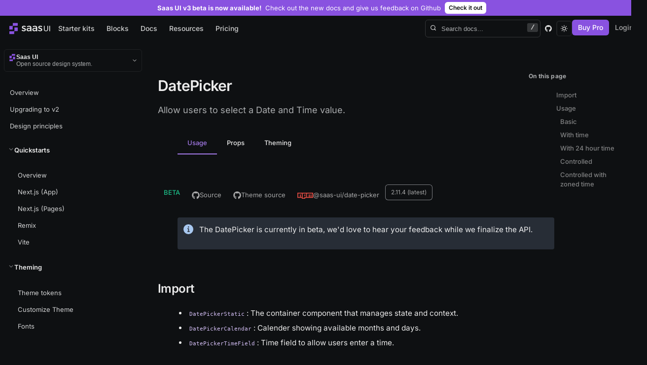

--- FILE ---
content_type: text/html; charset=utf-8
request_url: https://saas-ui.dev/docs/components/date-time/date-picker-static
body_size: 30196
content:
<!DOCTYPE html><html lang="en"><head><meta charSet="utf-8"/><meta name="viewport" content="width=device-width, initial-scale=1"/><title>DatePicker - Saas UI</title><meta name="robots" content="index,follow"/><meta name="description" content="Allow users to select a Date and Time value."/><meta name="twitter:card" content="summary_large_image"/><meta name="twitter:site" content="@saas_js"/><meta name="twitter:creator" content="@Pagebakers"/><meta property="og:title" content="DatePicker"/><meta property="og:description" content="Allow users to select a Date and Time value."/><meta property="og:url" content="https://saas-ui.dev"/><meta property="og:type" content="website"/><meta property="og:image" content="https://saas-ui.dev/api/og?title=DatePicker&amp;description=Allow users to select a Date and Time value.&amp;screenshot=true"/><meta property="og:image:alt" content="DatePicker"/><meta property="og:image:width" content="1200"/><meta property="og:image:height" content="630"/><meta property="og:locale" content="en_US"/><meta property="og:site_name" content="Saas UI: An advanced component library for SaaS companies."/><meta name="next-head-count" content="18"/><meta name="theme-color" content="#FFFFFF"/><link rel="apple-touch-icon" sizes="76x76" href="/favicons/apple-touch-icon.png"/><link rel="icon" type="image/png" sizes="32x32" href="/favicons/favicon-32x32.png"/><link rel="icon" type="image/png" sizes="16x16" href="/favicons/favicon-16x16.png"/><link rel="manifest" href="/favicons/manifest.json"/><link data-next-font="" rel="preconnect" href="/" crossorigin="anonymous"/><link rel="preload" href="/_next/static/css/93fa0c8508704b68.css" as="style"/><link rel="stylesheet" href="/_next/static/css/93fa0c8508704b68.css" data-n-g=""/><noscript data-n-css=""></noscript><script defer="" nomodule="" src="/_next/static/chunks/polyfills-42372ed130431b0a.js"></script><script src="/_next/static/chunks/webpack-b649b06fdc50b7a1.js" defer=""></script><script src="/_next/static/chunks/framework-ab21dde39495a918.js" defer=""></script><script src="/_next/static/chunks/main-da058961a2061014.js" defer=""></script><script src="/_next/static/chunks/pages/_app-a853573153e8c17e.js" defer=""></script><script src="/_next/static/chunks/09fc2287-d67973a33a1fe4c4.js" defer=""></script><script src="/_next/static/chunks/422a77c2-a71fa847ac55d5db.js" defer=""></script><script src="/_next/static/chunks/2849-bf002c8048ebd062.js" defer=""></script><script src="/_next/static/chunks/9202-b10e2b7eb9dd7e98.js" defer=""></script><script src="/_next/static/chunks/9542-45ba3418d50e40cc.js" defer=""></script><script src="/_next/static/chunks/pages/docs/%5B%5B...slug%5D%5D-cc6f8d23a9b2547a.js" defer=""></script><script src="/_next/static/ERKZbZI18GmzrDSigbW4N/_buildManifest.js" defer=""></script><script src="/_next/static/ERKZbZI18GmzrDSigbW4N/_ssgManifest.js" defer=""></script></head><body><div id="__next"><style data-emotion="css-global y6xduc">:host,:root,[data-theme]{--chakra-ring-inset:var(--chakra-empty,/*!*/ /*!*/);--chakra-ring-offset-width:0px;--chakra-ring-offset-color:#fff;--chakra-ring-color:rgba(66, 153, 225, 0.6);--chakra-ring-offset-shadow:0 0 #0000;--chakra-ring-shadow:0 0 #0000;--chakra-space-x-reverse:0;--chakra-space-y-reverse:0;--chakra-colors-transparent:transparent;--chakra-colors-current:currentColor;--chakra-colors-black:#0e1012;--chakra-colors-white:#FFFFFF;--chakra-colors-whiteAlpha-50:rgba(255, 255, 255, 0.04);--chakra-colors-whiteAlpha-100:rgba(255, 255, 255, 0.06);--chakra-colors-whiteAlpha-200:rgba(255, 255, 255, 0.08);--chakra-colors-whiteAlpha-300:rgba(255, 255, 255, 0.16);--chakra-colors-whiteAlpha-400:rgba(255, 255, 255, 0.24);--chakra-colors-whiteAlpha-500:rgba(255, 255, 255, 0.36);--chakra-colors-whiteAlpha-600:rgba(255, 255, 255, 0.48);--chakra-colors-whiteAlpha-700:rgba(255, 255, 255, 0.64);--chakra-colors-whiteAlpha-800:rgba(255, 255, 255, 0.80);--chakra-colors-whiteAlpha-900:rgba(255, 255, 255, 0.92);--chakra-colors-blackAlpha-50:rgba(0, 0, 0, 0.04);--chakra-colors-blackAlpha-100:rgba(0, 0, 0, 0.06);--chakra-colors-blackAlpha-200:rgba(0, 0, 0, 0.08);--chakra-colors-blackAlpha-300:rgba(0, 0, 0, 0.16);--chakra-colors-blackAlpha-400:rgba(0, 0, 0, 0.24);--chakra-colors-blackAlpha-500:rgba(0, 0, 0, 0.36);--chakra-colors-blackAlpha-600:rgba(0, 0, 0, 0.48);--chakra-colors-blackAlpha-700:rgba(0, 0, 0, 0.64);--chakra-colors-blackAlpha-800:rgba(0, 0, 0, 0.80);--chakra-colors-blackAlpha-900:rgba(0, 0, 0, 0.92);--chakra-colors-gray-50:#f9fafa;--chakra-colors-gray-100:#f1f1f2;--chakra-colors-gray-200:#e7e7e8;--chakra-colors-gray-300:#d3d4d5;--chakra-colors-gray-400:#abadaf;--chakra-colors-gray-500:#7d7f83;--chakra-colors-gray-600:#52555a;--chakra-colors-gray-700:#33373d;--chakra-colors-gray-800:#1d2025;--chakra-colors-gray-900:#171a1d;--chakra-colors-red-50:#fdf6f5;--chakra-colors-red-100:#f8d9d8;--chakra-colors-red-200:#f1b8b4;--chakra-colors-red-300:#e98d87;--chakra-colors-red-400:#e4726c;--chakra-colors-red-500:#dc4a41;--chakra-colors-red-600:#d2140a;--chakra-colors-red-700:#ac0900;--chakra-colors-red-800:#930800;--chakra-colors-red-900:#6d0600;--chakra-colors-orange-50:#fdfaf6;--chakra-colors-orange-100:#f9ebdb;--chakra-colors-orange-200:#f1d4b1;--chakra-colors-orange-300:#e6b273;--chakra-colors-orange-400:#dc9239;--chakra-colors-orange-500:#c37b24;--chakra-colors-orange-600:#a5681e;--chakra-colors-orange-700:#835318;--chakra-colors-orange-800:#674113;--chakra-colors-orange-900:#553610;--chakra-colors-yellow-50:#fffefb;--chakra-colors-yellow-100:#fff8e9;--chakra-colors-yellow-200:#feecbd;--chakra-colors-yellow-300:#fddc87;--chakra-colors-yellow-400:#fbc434;--chakra-colors-yellow-500:#d2a01e;--chakra-colors-yellow-600:#a88018;--chakra-colors-yellow-700:#836413;--chakra-colors-yellow-800:#624b0e;--chakra-colors-yellow-900:#513e0c;--chakra-colors-green-50:#f7fdfb;--chakra-colors-green-100:#d2f2e7;--chakra-colors-green-200:#9fe3cd;--chakra-colors-green-300:#64d2ad;--chakra-colors-green-400:#1dbd88;--chakra-colors-green-500:#0ea371;--chakra-colors-green-600:#0c875e;--chakra-colors-green-700:#096949;--chakra-colors-green-800:#07563c;--chakra-colors-green-900:#064731;--chakra-colors-teal-50:#f1fcfc;--chakra-colors-teal-100:#c0f1f4;--chakra-colors-teal-200:#84e4e9;--chakra-colors-teal-300:#2dd1da;--chakra-colors-teal-400:#22b2ba;--chakra-colors-teal-500:#1d979e;--chakra-colors-teal-600:#187b80;--chakra-colors-teal-700:#125f64;--chakra-colors-teal-800:#0f5053;--chakra-colors-teal-900:#0d4244;--chakra-colors-blue-50:#f1f6fd;--chakra-colors-blue-100:#cde0f6;--chakra-colors-blue-200:#a8c8f0;--chakra-colors-blue-300:#7fafe8;--chakra-colors-blue-400:#5896e1;--chakra-colors-blue-500:#347fdb;--chakra-colors-blue-600:#236abf;--chakra-colors-blue-700:#1b5192;--chakra-colors-blue-800:#164278;--chakra-colors-blue-900:#123662;--chakra-colors-cyan-50:#f4fbfd;--chakra-colors-cyan-100:#d0eef7;--chakra-colors-cyan-200:#bae7f3;--chakra-colors-cyan-300:#a2deee;--chakra-colors-cyan-400:#53c2e1;--chakra-colors-cyan-500:#2ab4d9;--chakra-colors-cyan-600:#24a2c4;--chakra-colors-cyan-700:#1e86a2;--chakra-colors-cyan-800:#196e85;--chakra-colors-cyan-900:#135567;--chakra-colors-purple-50:#f9f6fd;--chakra-colors-purple-100:#e5daf8;--chakra-colors-purple-200:#d3bef4;--chakra-colors-purple-300:#b795ec;--chakra-colors-purple-400:#a379e7;--chakra-colors-purple-500:#8952e0;--chakra-colors-purple-600:#7434db;--chakra-colors-purple-700:#6023c0;--chakra-colors-purple-800:#4f1d9e;--chakra-colors-purple-900:#3b1676;--chakra-colors-pink-50:#fdf5f9;--chakra-colors-pink-100:#f8d9e7;--chakra-colors-pink-200:#f3b9d3;--chakra-colors-pink-300:#eb8db8;--chakra-colors-pink-400:#e56ba2;--chakra-colors-pink-500:#dc3882;--chakra-colors-pink-600:#c4246c;--chakra-colors-pink-700:#a01d58;--chakra-colors-pink-800:#7d1745;--chakra-colors-pink-900:#5d1133;--chakra-colors-primary-50:#f9f6fd;--chakra-colors-primary-100:#e5daf8;--chakra-colors-primary-200:#d3bef4;--chakra-colors-primary-300:#b795ec;--chakra-colors-primary-400:#a379e7;--chakra-colors-primary-500:#8952e0;--chakra-colors-primary-600:#7434db;--chakra-colors-primary-700:#6023c0;--chakra-colors-primary-800:#4f1d9e;--chakra-colors-primary-900:#3b1676;--chakra-colors-secondary-50:#f4fbfd;--chakra-colors-secondary-100:#d0eef7;--chakra-colors-secondary-200:#bae7f3;--chakra-colors-secondary-300:#a2deee;--chakra-colors-secondary-400:#53c2e1;--chakra-colors-secondary-500:#2ab4d9;--chakra-colors-secondary-600:#24a2c4;--chakra-colors-secondary-700:#1e86a2;--chakra-colors-secondary-800:#196e85;--chakra-colors-secondary-900:#135567;--chakra-colors-indigo-50:#f8f7fc;--chakra-colors-indigo-100:#e1ddf5;--chakra-colors-indigo-200:#c8c0ec;--chakra-colors-indigo-300:#a89de2;--chakra-colors-indigo-400:#9789dc;--chakra-colors-indigo-500:#7f6ed4;--chakra-colors-indigo-600:#6a58c9;--chakra-colors-indigo-700:#5546a1;--chakra-colors-indigo-800:#483c88;--chakra-colors-indigo-900:#342b62;--chakra-colors-code-green:#b5f4a5;--chakra-colors-code-yellow:#ffe484;--chakra-colors-code-purple:#d9a9ff;--chakra-colors-code-red:#ff8383;--chakra-colors-code-blue:#93ddfd;--chakra-colors-code-white:#fff;--chakra-colors-grayAlpha-50:rgba(249, 249, 250, 0.5);--chakra-colors-grayAlpha-100:rgba(241, 241, 243, 0.5);--chakra-colors-grayAlpha-200:rgba(231, 231, 234, 0.5);--chakra-colors-grayAlpha-300:rgba(211, 212, 216, 0.5);--chakra-colors-grayAlpha-400:rgba(171, 172, 181, 0.5);--chakra-colors-grayAlpha-500:rgba(124, 126, 139, 0.5);--chakra-colors-grayAlpha-600:rgba(81, 84, 101, 0.5);--chakra-colors-grayAlpha-700:rgba(52, 54, 67, 0.5);--chakra-colors-grayAlpha-800:rgba(30, 32, 39, 0.5);--chakra-colors-grayAlpha-900:rgba(24, 25, 31, 0.5);--chakra-borders-none:0;--chakra-borders-1px:1px solid;--chakra-borders-2px:2px solid;--chakra-borders-4px:4px solid;--chakra-borders-8px:8px solid;--chakra-fonts-heading:"Inter Variable",Inter,sans-serif;--chakra-fonts-body:"Inter Variable",Inter,sans-serif;--chakra-fonts-mono:SFMono-Regular,Menlo,Monaco,Consolas,"Liberation Mono","Courier New",monospace;--chakra-fontSizes-3xs:0.45rem;--chakra-fontSizes-2xs:0.625rem;--chakra-fontSizes-xs:0.75rem;--chakra-fontSizes-sm:0.8125rem;--chakra-fontSizes-md:0.875rem;--chakra-fontSizes-lg:1rem;--chakra-fontSizes-xl:1.125rem;--chakra-fontSizes-2xl:1.5rem;--chakra-fontSizes-3xl:1.875rem;--chakra-fontSizes-4xl:2.25rem;--chakra-fontSizes-5xl:3rem;--chakra-fontSizes-6xl:3.75rem;--chakra-fontSizes-7xl:4.5rem;--chakra-fontSizes-8xl:6rem;--chakra-fontSizes-9xl:8rem;--chakra-fontWeights-hairline:100;--chakra-fontWeights-thin:200;--chakra-fontWeights-light:300;--chakra-fontWeights-normal:400;--chakra-fontWeights-medium:500;--chakra-fontWeights-semibold:600;--chakra-fontWeights-bold:700;--chakra-fontWeights-extrabold:800;--chakra-fontWeights-black:900;--chakra-letterSpacings-tighter:-0.05em;--chakra-letterSpacings-tight:-0.025em;--chakra-letterSpacings-normal:0;--chakra-letterSpacings-wide:0.025em;--chakra-letterSpacings-wider:0.05em;--chakra-letterSpacings-widest:0.1em;--chakra-lineHeights-3:.75rem;--chakra-lineHeights-4:1rem;--chakra-lineHeights-5:1.25rem;--chakra-lineHeights-6:1.5rem;--chakra-lineHeights-7:1.75rem;--chakra-lineHeights-8:2rem;--chakra-lineHeights-9:2.25rem;--chakra-lineHeights-10:2.5rem;--chakra-lineHeights-normal:normal;--chakra-lineHeights-none:1;--chakra-lineHeights-shorter:1.25;--chakra-lineHeights-short:1.375;--chakra-lineHeights-base:1.5;--chakra-lineHeights-tall:1.625;--chakra-lineHeights-taller:2;--chakra-radii-none:0;--chakra-radii-sm:0.125rem;--chakra-radii-base:0.25rem;--chakra-radii-md:0.375rem;--chakra-radii-lg:0.5rem;--chakra-radii-xl:0.75rem;--chakra-radii-2xl:1rem;--chakra-radii-3xl:1.5rem;--chakra-radii-full:9999px;--chakra-space-1:0.25rem;--chakra-space-2:0.5rem;--chakra-space-3:0.75rem;--chakra-space-4:1rem;--chakra-space-5:1.25rem;--chakra-space-6:1.5rem;--chakra-space-7:1.75rem;--chakra-space-8:2rem;--chakra-space-9:2.25rem;--chakra-space-10:2.5rem;--chakra-space-12:3rem;--chakra-space-14:3.5rem;--chakra-space-16:4rem;--chakra-space-20:5rem;--chakra-space-24:6rem;--chakra-space-28:7rem;--chakra-space-32:8rem;--chakra-space-36:9rem;--chakra-space-40:10rem;--chakra-space-44:11rem;--chakra-space-48:12rem;--chakra-space-52:13rem;--chakra-space-56:14rem;--chakra-space-60:15rem;--chakra-space-64:16rem;--chakra-space-72:18rem;--chakra-space-80:20rem;--chakra-space-96:24rem;--chakra-space-px:1px;--chakra-space-0-5:0.125rem;--chakra-space-1-5:0.375rem;--chakra-space-2-5:0.625rem;--chakra-space-3-5:0.875rem;--chakra-shadows-xs:0 0 0 1px rgba(0, 0, 0, 0.05);--chakra-shadows-sm:0 1px 2px 0 rgba(0, 0, 0, 0.05);--chakra-shadows-base:0 1px 3px 0 rgba(0, 0, 0, 0.1),0 1px 2px 0 rgba(0, 0, 0, 0.06);--chakra-shadows-md:0 4px 6px -1px rgba(0, 0, 0, 0.1),0 2px 4px -1px rgba(0, 0, 0, 0.06);--chakra-shadows-lg:0 10px 15px -3px rgba(0, 0, 0, 0.1),0 4px 6px -2px rgba(0, 0, 0, 0.05);--chakra-shadows-xl:0 20px 25px -5px rgba(0, 0, 0, 0.1),0 10px 10px -5px rgba(0, 0, 0, 0.04);--chakra-shadows-2xl:0 25px 50px -12px rgba(0, 0, 0, 0.25);--chakra-shadows-outline:0 0 0 2px rgba(137, 82, 224, 0.6);--chakra-shadows-inner:inset 0 2px 4px 0 rgba(0,0,0,0.06);--chakra-shadows-none:none;--chakra-shadows-dark-lg:rgba(0, 0, 0, 0.1) 0px 0px 0px 1px,rgba(0, 0, 0, 0.2) 0px 5px 10px,rgba(0, 0, 0, 0.4) 0px 15px 40px;--chakra-sizes-1:0.25rem;--chakra-sizes-2:0.5rem;--chakra-sizes-3:0.75rem;--chakra-sizes-4:1rem;--chakra-sizes-5:1.25rem;--chakra-sizes-6:1.5rem;--chakra-sizes-7:1.75rem;--chakra-sizes-8:2rem;--chakra-sizes-9:2.25rem;--chakra-sizes-10:2.5rem;--chakra-sizes-12:3rem;--chakra-sizes-14:3.5rem;--chakra-sizes-16:4rem;--chakra-sizes-20:5rem;--chakra-sizes-24:6rem;--chakra-sizes-28:7rem;--chakra-sizes-32:8rem;--chakra-sizes-36:9rem;--chakra-sizes-40:10rem;--chakra-sizes-44:11rem;--chakra-sizes-48:12rem;--chakra-sizes-52:13rem;--chakra-sizes-56:14rem;--chakra-sizes-60:15rem;--chakra-sizes-64:16rem;--chakra-sizes-72:18rem;--chakra-sizes-80:20rem;--chakra-sizes-96:24rem;--chakra-sizes-px:1px;--chakra-sizes-0-5:0.125rem;--chakra-sizes-1-5:0.375rem;--chakra-sizes-2-5:0.625rem;--chakra-sizes-3-5:0.875rem;--chakra-sizes-max:max-content;--chakra-sizes-min:min-content;--chakra-sizes-full:100%;--chakra-sizes-3xs:14rem;--chakra-sizes-2xs:16rem;--chakra-sizes-xs:20rem;--chakra-sizes-sm:24rem;--chakra-sizes-md:28rem;--chakra-sizes-lg:32rem;--chakra-sizes-xl:36rem;--chakra-sizes-2xl:42rem;--chakra-sizes-3xl:48rem;--chakra-sizes-4xl:56rem;--chakra-sizes-5xl:64rem;--chakra-sizes-6xl:72rem;--chakra-sizes-7xl:80rem;--chakra-sizes-8xl:90rem;--chakra-sizes-prose:60ch;--chakra-sizes-container-sm:30em;--chakra-sizes-container-md:48em;--chakra-sizes-container-lg:62em;--chakra-sizes-container-xl:80em;--chakra-sizes-container-2xl:96em;--chakra-zIndices-hide:-1;--chakra-zIndices-auto:auto;--chakra-zIndices-base:0;--chakra-zIndices-docked:10;--chakra-zIndices-dropdown:1000;--chakra-zIndices-sticky:1100;--chakra-zIndices-banner:1200;--chakra-zIndices-overlay:1300;--chakra-zIndices-modal:1400;--chakra-zIndices-popover:1500;--chakra-zIndices-skipLink:1600;--chakra-zIndices-toast:1700;--chakra-zIndices-tooltip:1800;--chakra-transition-property-common:background-color,border-color,color,fill,stroke,opacity,box-shadow,transform;--chakra-transition-property-colors:background-color,border-color,color,fill,stroke;--chakra-transition-property-dimensions:width,height;--chakra-transition-property-position:left,right,top,bottom;--chakra-transition-property-background:background-color,background-image,background-position;--chakra-transition-easing-ease-in:cubic-bezier(0.4, 0, 1, 1);--chakra-transition-easing-ease-out:cubic-bezier(0, 0, 0.2, 1);--chakra-transition-easing-ease-in-out:cubic-bezier(0.4, 0, 0.2, 1);--chakra-transition-duration-ultra-fast:50ms;--chakra-transition-duration-faster:100ms;--chakra-transition-duration-fast:150ms;--chakra-transition-duration-normal:200ms;--chakra-transition-duration-slow:300ms;--chakra-transition-duration-slower:400ms;--chakra-transition-duration-ultra-slow:500ms;--chakra-blur-none:0;--chakra-blur-sm:4px;--chakra-blur-base:8px;--chakra-blur-md:12px;--chakra-blur-lg:16px;--chakra-blur-xl:24px;--chakra-blur-2xl:40px;--chakra-blur-3xl:64px;--chakra-breakpoints-base:0em;--chakra-breakpoints-sm:30em;--chakra-breakpoints-md:48em;--chakra-breakpoints-lg:62em;--chakra-breakpoints-xl:80em;--chakra-breakpoints-2xl:96em;--chakra-colors-chakra-body-text:var(--chakra-colors-gray-900);--chakra-colors-chakra-body-bg:var(--chakra-colors-app-background);--chakra-colors-presence-online:var(--chakra-colors-green-500);--chakra-colors-presence-offline:var(--chakra-colors-gray-400);--chakra-colors-presence-busy:var(--chakra-colors-orange-500);--chakra-colors-presence-dnd:var(--chakra-colors-red-500);--chakra-colors-presence-away:var(--chakra-colors-gray-400);--chakra-colors-muted:var(--chakra-colors-gray-500);--chakra-colors-neutral:var(--chakra-colors-black);--chakra-colors-neutral-fg:var(--chakra-colors-white);--chakra-colors-app-background:var(--chakra-colors-white);--chakra-colors-app-text:var(--chakra-colors-blackAlpha-900);--chakra-colors-sidebar-background:var(--chakra-colors-white);--chakra-colors-sidebar-border-color:var(--chakra-colors-default-border-color);--chakra-colors-sidebar-on:var(--chakra-colors-blackAlpha-300);--chakra-colors-sidebar-on-muted:var(--chakra-colors-blackAlpha-100);--chakra-colors-sidebar-on-subtle:var(--chakra-colors-blackAlpha-200);--chakra-colors-sidebar-text:var(--chakra-colors-app-text);--chakra-colors-sidebar-muted:var(--chakra-colors-muted);--chakra-colors-default-border-color:var(--chakra-colors-blackAlpha-200);--chakra-colors-page-body-bg-subtle:var(--chakra-colors-gray-50);--chakra-colors-codeBackground:#231042;--chakra-colors-code-bg:#231042;--chakra-colors-emphasized:var(--chakra-colors-gray-600);--chakra-colors-border-muted:var(--chakra-colors-gray-600);--chakra-colors-border-emphasized:var(--chakra-colors-gray-600);--chakra-colors-component-canvas-bg:var(--chakra-colors-gray-50);}.chakra-ui-dark :host:not([data-theme]),.chakra-ui-dark :root:not([data-theme]),.chakra-ui-dark [data-theme]:not([data-theme]),[data-theme=dark] :host:not([data-theme]),[data-theme=dark] :root:not([data-theme]),[data-theme=dark] [data-theme]:not([data-theme]),:host[data-theme=dark],:root[data-theme=dark],[data-theme][data-theme=dark]{--chakra-colors-chakra-body-text:var(--chakra-colors-white);--chakra-colors-chakra-border-color:var(--chakra-colors-whiteAlpha-200);--chakra-colors-chakra-inverse-text:var(--chakra-colors-gray-800);--chakra-colors-chakra-subtle-bg:var(--chakra-colors-gray-700);--chakra-colors-chakra-subtle-text:var(--chakra-colors-gray-400);--chakra-colors-chakra-placeholder-color:var(--chakra-colors-whiteAlpha-400);--chakra-colors-muted:var(--chakra-colors-gray-400);--chakra-colors-neutral:var(--chakra-colors-white);--chakra-colors-neutral-fg:var(--chakra-colors-black);--chakra-colors-app-background:var(--chakra-colors-black);--chakra-colors-app-text:var(--chakra-colors-whiteAlpha-900);--chakra-colors-sidebar-background:var(--chakra-colors-gray-900);--chakra-colors-sidebar-on:var(--chakra-colors-whiteAlpha-300);--chakra-colors-sidebar-on-muted:var(--chakra-colors-whiteAlpha-100);--chakra-colors-sidebar-on-subtle:var(--chakra-colors-whiteAlpha-200);--chakra-colors-default-border-color:var(--chakra-colors-whiteAlpha-200);--chakra-colors-page-body-bg-subtle:none;--chakra-colors-codeBackground:var(--chakra-colors-gray-900);--chakra-colors-code-bg:var(--chakra-colors-gray-900);--chakra-colors-emphasized:var(--chakra-colors-gray-400);--chakra-colors-border-muted:var(--chakra-colors-gray-400);--chakra-colors-border-emphasized:var(--chakra-colors-gray-400);--chakra-colors-component-canvas-bg:var(--chakra-colors-gray-900);}.chakra-ui-light :host:not([data-theme]),.chakra-ui-light :root:not([data-theme]),.chakra-ui-light [data-theme]:not([data-theme]),[data-theme=light] :host:not([data-theme]),[data-theme=light] :root:not([data-theme]),[data-theme=light] [data-theme]:not([data-theme]),:host[data-theme=light],:root[data-theme=light],[data-theme][data-theme=light]{--chakra-colors-chakra-border-color:var(--chakra-colors-gray-200);--chakra-colors-chakra-inverse-text:var(--chakra-colors-white);--chakra-colors-chakra-subtle-bg:var(--chakra-colors-gray-100);--chakra-colors-chakra-subtle-text:var(--chakra-colors-gray-600);--chakra-colors-chakra-placeholder-color:var(--chakra-colors-gray-500);}</style><style data-emotion="css-global fubdgu">html{line-height:1.5;-webkit-text-size-adjust:100%;font-family:system-ui,sans-serif;-webkit-font-smoothing:antialiased;text-rendering:optimizeLegibility;-moz-osx-font-smoothing:grayscale;touch-action:manipulation;}body{position:relative;min-height:100%;margin:0;font-feature-settings:"kern";}:where(*, *::before, *::after){border-width:0;border-style:solid;box-sizing:border-box;word-wrap:break-word;}main{display:block;}hr{border-top-width:1px;box-sizing:content-box;height:0;overflow:visible;}:where(pre, code, kbd,samp){font-family:SFMono-Regular,Menlo,Monaco,Consolas,monospace;font-size:1em;}a{background-color:transparent;color:inherit;-webkit-text-decoration:inherit;text-decoration:inherit;}abbr[title]{border-bottom:none;-webkit-text-decoration:underline;text-decoration:underline;-webkit-text-decoration:underline dotted;-webkit-text-decoration:underline dotted;text-decoration:underline dotted;}:where(b, strong){font-weight:bold;}small{font-size:80%;}:where(sub,sup){font-size:75%;line-height:0;position:relative;vertical-align:baseline;}sub{bottom:-0.25em;}sup{top:-0.5em;}img{border-style:none;}:where(button, input, optgroup, select, textarea){font-family:inherit;font-size:100%;line-height:1.15;margin:0;}:where(button, input){overflow:visible;}:where(button, select){text-transform:none;}:where(
          button::-moz-focus-inner,
          [type="button"]::-moz-focus-inner,
          [type="reset"]::-moz-focus-inner,
          [type="submit"]::-moz-focus-inner
        ){border-style:none;padding:0;}fieldset{padding:0.35em 0.75em 0.625em;}legend{box-sizing:border-box;color:inherit;display:table;max-width:100%;padding:0;white-space:normal;}progress{vertical-align:baseline;}textarea{overflow:auto;}:where([type="checkbox"], [type="radio"]){box-sizing:border-box;padding:0;}input[type="number"]::-webkit-inner-spin-button,input[type="number"]::-webkit-outer-spin-button{-webkit-appearance:none!important;}input[type="number"]{-moz-appearance:textfield;}input[type="search"]{-webkit-appearance:textfield;outline-offset:-2px;}input[type="search"]::-webkit-search-decoration{-webkit-appearance:none!important;}::-webkit-file-upload-button{-webkit-appearance:button;font:inherit;}details{display:block;}summary{display:-webkit-box;display:-webkit-list-item;display:-ms-list-itembox;display:list-item;}template{display:none;}[hidden]{display:none!important;}:where(
          blockquote,
          dl,
          dd,
          h1,
          h2,
          h3,
          h4,
          h5,
          h6,
          hr,
          figure,
          p,
          pre
        ){margin:0;}button{background:transparent;padding:0;}fieldset{margin:0;padding:0;}:where(ol, ul){margin:0;padding:0;}textarea{resize:vertical;}:where(button, [role="button"]){cursor:pointer;}button::-moz-focus-inner{border:0!important;}table{border-collapse:collapse;}:where(h1, h2, h3, h4, h5, h6){font-size:inherit;font-weight:inherit;}:where(button, input, optgroup, select, textarea){padding:0;line-height:inherit;color:inherit;}:where(img, svg, video, canvas, audio, iframe, embed, object){display:block;}:where(img, video){max-width:100%;height:auto;}[data-js-focus-visible] :focus:not([data-focus-visible-added]):not(
          [data-focus-visible-disabled]
        ){outline:none;box-shadow:none;}select::-ms-expand{display:none;}:root,:host{--chakra-vh:100vh;}@supports (height: -webkit-fill-available){:root,:host{--chakra-vh:-webkit-fill-available;}}@supports (height: -moz-fill-available){:root,:host{--chakra-vh:-moz-fill-available;}}@supports (height: 100dvh){:root,:host{--chakra-vh:100dvh;}}</style><style data-emotion="css-global yq6o45">body{font-family:var(--chakra-fonts-body);color:var(--chakra-colors-app-text);background:var(--chakra-colors-app-background);transition-property:background-color;transition-duration:var(--chakra-transition-duration-normal);line-height:var(--chakra-lineHeights-base);-webkit-font-smoothing:antialiased;-text-rendering:optimizelegibility;font-size:var(--chakra-fontSizes-lg);webkit-font-smoothing:antialiased;text-rendering:optimizeLegibility;min-height:auto;}*::-webkit-input-placeholder{color:var(--chakra-colors-muted);}*::-moz-placeholder{color:var(--chakra-colors-muted);}*:-ms-input-placeholder{color:var(--chakra-colors-muted);}*::placeholder{color:var(--chakra-colors-muted);}*,*::before,::after{border-color:var(--chakra-colors-default-border-color);word-wrap:break-word;}.parity-banner{display:none;position:fixed!important;bottom:10px;z-index:10;border-radius:var(--chakra-radii-md);left:50%;-webkit-transform:translateX(-50%);-moz-transform:translateX(-50%);-ms-transform:translateX(-50%);transform:translateX(-50%);width:-webkit-fit-content;width:-moz-fit-content;width:fit-content;}@media screen and (min-width: 48em){.parity-banner{display:-webkit-box;display:-webkit-flex;display:-ms-flexbox;display:flex;}}</style><style data-emotion="css 19xyws9">.css-19xyws9{display:-webkit-box;display:-webkit-flex;display:-ms-flexbox;display:flex;min-height:var(--chakra-vh);-webkit-flex-direction:column;-ms-flex-direction:column;flex-direction:column;}</style><div class="css-19xyws9"><style data-emotion="css l3s3py">.css-l3s3py{-webkit-user-select:none;-moz-user-select:none;-ms-user-select:none;user-select:none;border:0;height:1px;width:1px;margin:-1px;padding:0px;outline:2px solid transparent;outline-offset:2px;overflow:hidden;position:absolute;clip:rect(0 0 0 0);border-radius:var(--chakra-radii-md);font-weight:var(--chakra-fontWeights-semibold);}.css-l3s3py:focus-visible,.css-l3s3py[data-focus-visible]{box-shadow:var(--chakra-shadows-outline);padding:var(--chakra-space-4);position:fixed;top:var(--chakra-space-6);left:var(--chakra-space-6);--skip-link-bg:var(--chakra-colors-white);background:var(--skip-link-bg);}.chakra-ui-dark .css-l3s3py:focus-visible:not([data-theme]),.chakra-ui-dark .css-l3s3py[data-focus-visible]:not([data-theme]),[data-theme=dark] .css-l3s3py:focus-visible:not([data-theme]),[data-theme=dark] .css-l3s3py[data-focus-visible]:not([data-theme]),.css-l3s3py:focus-visible[data-theme=dark],.css-l3s3py[data-focus-visible][data-theme=dark]{--skip-link-bg:var(--chakra-colors-gray-700);}.css-l3s3py:focus,.css-l3s3py[data-focus]{clip:auto;width:auto;height:auto;}</style><a href="#chakra-skip-nav" class="css-l3s3py">Skip to content</a><style data-emotion="css 1hh7mo8">.css-1hh7mo8{top:0px;width:var(--chakra-sizes-full);z-index:var(--chakra-zIndices-sticky);border-color:var(--chakra-colors-whiteAlpha-100);transition-property:var(--chakra-transition-property-common);transition-duration:var(--chakra-transition-duration-slow);background:var(--chakra-colors-whiteAlpha-900);position:-webkit-sticky;position:sticky;border-bottom-width:1px;}.chakra-ui-dark .css-1hh7mo8:not([data-theme]),[data-theme=dark] .css-1hh7mo8:not([data-theme]),.css-1hh7mo8[data-theme=dark]{background:var(--chakra-colors-transparent);}</style><header class="css-1hh7mo8"><style data-emotion="css i7ezth">.css-i7ezth{width:100%;-webkit-align-items:center;-webkit-box-align:center;-ms-flex-align:center;align-items:center;position:relative;overflow:hidden;-webkit-padding-start:var(--chakra-space-4);padding-inline-start:var(--chakra-space-4);-webkit-padding-end:var(--chakra-space-4);padding-inline-end:var(--chakra-space-4);background:var(--chakra-colors-primary-500);color:var(--chakra-colors-white);display:-webkit-box;display:-webkit-flex;display:-ms-flexbox;display:flex;-webkit-box-pack:center;-ms-flex-pack:center;-webkit-justify-content:center;justify-content:center;padding-top:var(--chakra-space-1);padding-bottom:var(--chakra-space-1);}</style><div id="banner-:R1jknh6:" role="status" class="sui-banner css-i7ezth" style="opacity:1;transform:none"><style data-emotion="css 1k3bqla">.css-1k3bqla{display:-webkit-box;display:-webkit-flex;display:-ms-flexbox;display:flex;-webkit-flex:1;-ms-flex:1;flex:1;-webkit-flex-direction:row;-ms-flex-direction:row;flex-direction:row;-webkit-align-items:center;-webkit-box-align:center;-ms-flex-align:center;align-items:center;-webkit-box-pack:center;-ms-flex-pack:center;-webkit-justify-content:center;justify-content:center;font-size:var(--chakra-fontSizes-sm);}</style><div class="sui-banner__content css-1k3bqla"><style data-emotion="css tidvy5">.css-tidvy5{font-weight:var(--chakra-fontWeights-bold);line-height:var(--chakra-lineHeights-6);-webkit-margin-end:var(--chakra-space-2);margin-inline-end:var(--chakra-space-2);}</style><div class="sui-banner__title css-tidvy5">Saas UI v3 beta is now available!</div><style data-emotion="css h4rfs1">.css-h4rfs1{line-height:var(--chakra-lineHeights-6);-webkit-margin-end:var(--chakra-space-2);margin-inline-end:var(--chakra-space-2);display:none;}@media screen and (min-width: 48em){.css-h4rfs1{display:block;}}</style><div class="sui-banner__desc css-h4rfs1">Check out the new docs and give us feedback on Github</div><style data-emotion="css 1j741nv">.css-1j741nv{-webkit-margin-end:var(--chakra-space-2);margin-inline-end:var(--chakra-space-2);}</style><div class="sui-banner__actions css-1j741nv"><style data-emotion="css 1ind3v2">.css-1ind3v2{display:-webkit-inline-box;display:-webkit-inline-flex;display:-ms-inline-flexbox;display:inline-flex;}.css-1ind3v2>*:not(style)~*:not(style){-webkit-margin-start:0.5rem;margin-inline-start:0.5rem;}</style><div role="group" class="chakra-button__group css-1ind3v2" data-orientation="horizontal"><style data-emotion="css 1pevl9">.css-1pevl9{display:-webkit-inline-box;display:-webkit-inline-flex;display:-ms-inline-flexbox;display:inline-flex;-webkit-appearance:none;-moz-appearance:none;-ms-appearance:none;appearance:none;-webkit-align-items:center;-webkit-box-align:center;-ms-flex-align:center;align-items:center;-webkit-box-pack:center;-ms-flex-pack:center;-webkit-justify-content:center;justify-content:center;-webkit-user-select:none;-moz-user-select:none;-ms-user-select:none;user-select:none;position:relative;white-space:nowrap;vertical-align:middle;outline:2px solid transparent;outline-offset:2px;line-height:1.2;border-radius:var(--chakra-radii-md);font-weight:var(--chakra-fontWeights-semibold);transition-property:var(--chakra-transition-property-common);transition-duration:var(--chakra-transition-duration-normal);height:var(--chakra-sizes-6);min-width:var(--chakra-sizes-7);font-size:var(--chakra-fontSizes-xs);-webkit-padding-start:var(--chakra-space-2);padding-inline-start:var(--chakra-space-2);-webkit-padding-end:var(--chakra-space-2);padding-inline-end:var(--chakra-space-2);background:var(--chakra-colors-white);color:var(--chakra-colors-black);}.css-1pevl9:focus-visible,.css-1pevl9[data-focus-visible]{box-shadow:var(--chakra-shadows-outline);}.css-1pevl9:disabled,.css-1pevl9[disabled],.css-1pevl9[aria-disabled=true],.css-1pevl9[data-disabled]{opacity:0.4;cursor:not-allowed;box-shadow:var(--chakra-shadows-none);color:var(--chakra-colors-blackAlpha-700);}.css-1pevl9:hover,.css-1pevl9[data-hover]{background:var(--chakra-colors-whiteAlpha-900);}.css-1pevl9:hover:disabled,.css-1pevl9[data-hover]:disabled,.css-1pevl9:hover[disabled],.css-1pevl9[data-hover][disabled],.css-1pevl9:hover[aria-disabled=true],.css-1pevl9[data-hover][aria-disabled=true],.css-1pevl9:hover[data-disabled],.css-1pevl9[data-hover][data-disabled]{background:var(--chakra-colors-white);}.chakra-ui-dark .css-1pevl9:hover:not([data-theme]),.chakra-ui-dark .css-1pevl9[data-hover]:not([data-theme]),[data-theme=dark] .css-1pevl9:hover:not([data-theme]),[data-theme=dark] .css-1pevl9[data-hover]:not([data-theme]),.css-1pevl9:hover[data-theme=dark],.css-1pevl9[data-hover][data-theme=dark]{background:var(--chakra-colors-whiteAlpha-900);}.css-1pevl9:active,.css-1pevl9[data-active]{background:var(--chakra-colors-whiteAlpha-800);}.chakra-ui-dark .css-1pevl9:active:not([data-theme]),.chakra-ui-dark .css-1pevl9[data-active]:not([data-theme]),[data-theme=dark] .css-1pevl9:active:not([data-theme]),[data-theme=dark] .css-1pevl9[data-active]:not([data-theme]),.css-1pevl9:active[data-theme=dark],.css-1pevl9[data-active][data-theme=dark]{background:var(--chakra-colors-whiteAlpha-800);}.css-1pevl9:focus,.css-1pevl9[data-focus]{z-index:1;}</style><a class="chakra-button css-1pevl9" href="https://beta.saas-ui.dev">Check it out</a></div></div></div></div><style data-emotion="css 19viy8g">.css-19viy8g{z-index:1;position:relative;}.css-19viy8g::before{content:"";position:absolute;inset:0px;bottom:-20px;-webkit-backdrop-filter:blur(16px);backdrop-filter:blur(16px);-webkit-mask:linear-gradient(to-b, black, transparent);mask:linear-gradient(to-b, black, transparent);-webkit-mask:linear-gradient(to bottom, black 49px, transparent);-webkit-transform:translate3d(0, 0, 0);-moz-transform:translate3d(0, 0, 0);-ms-transform:translate3d(0, 0, 0);transform:translate3d(0, 0, 0);pointer-events:none;}</style><div class="css-19viy8g"><style data-emotion="css 6pwsi7">.css-6pwsi7{border-bottom-width:1px;position:relative;z-index:1;}</style><div class="css-6pwsi7"><style data-emotion="css 1r1d9qj">.css-1r1d9qj{width:100%;-webkit-margin-start:auto;margin-inline-start:auto;-webkit-margin-end:auto;margin-inline-end:auto;max-width:var(--chakra-sizes-container-2xl);-webkit-padding-start:var(--chakra-space-4);padding-inline-start:var(--chakra-space-4);-webkit-padding-end:var(--chakra-space-4);padding-inline-end:var(--chakra-space-4);padding-top:var(--chakra-space-2);padding-bottom:var(--chakra-space-2);}</style><div class="chakra-container css-1r1d9qj"><style data-emotion="css 169f893">.css-169f893{-webkit-flex:1;-ms-flex:1;flex:1;position:relative;display:-webkit-box;display:-webkit-flex;display:-ms-flexbox;display:flex;-webkit-box-pack:stretch;-ms-flex-pack:stretch;-webkit-justify-content:stretch;justify-content:stretch;z-index:1;gap:var(--chakra-space-8);}.css-169f893>div{width:100%;}</style><nav aria-label="Main" data-orientation="horizontal" dir="ltr" class="css-169f893"><style data-emotion="css 27c9xm">.css-27c9xm{display:-webkit-box;display:-webkit-flex;display:-ms-flexbox;display:flex;-webkit-flex:1;-ms-flex:1;flex:1;padding:0px;list-style:none;margin:0px;gap:var(--chakra-space-4);}</style><div style="position:relative"><ul data-orientation="horizontal" class="css-27c9xm" dir="ltr"><li><style data-emotion="css 72pd91">.css-72pd91{display:-webkit-box;display:-webkit-flex;display:-ms-flexbox;display:flex;-webkit-flex-shrink:0;-ms-flex-negative:0;flex-shrink:0;-webkit-align-items:center;-webkit-box-align:center;-ms-flex-align:center;align-items:center;height:100%;}</style><div class="css-72pd91"><style data-emotion="css hdbdf8">.css-hdbdf8{transition-property:var(--chakra-transition-property-common);transition-duration:var(--chakra-transition-duration-fast);transition-timing-function:var(--chakra-transition-easing-ease-out);cursor:pointer;-webkit-text-decoration:none;text-decoration:none;outline:2px solid transparent;outline-offset:2px;color:inherit;display:-webkit-box;display:-webkit-flex;display:-ms-flexbox;display:flex;-webkit-align-items:center;-webkit-box-align:center;-ms-flex-align:center;align-items:center;border-radius:var(--chakra-radii-sm);-webkit-flex:1;-ms-flex:1;flex:1;}.css-hdbdf8:hover,.css-hdbdf8[data-hover]{-webkit-text-decoration:underline;text-decoration:underline;}.css-hdbdf8:focus-visible,.css-hdbdf8[data-focus-visible]{box-shadow:var(--chakra-shadows-outline);}</style><a class="chakra-link css-hdbdf8" href="/"><style data-emotion="css 1uszdcg">.css-1uszdcg{height:28px;width:90px;}</style><style data-emotion="css 1wy43b9">.css-1wy43b9{height:28px;width:90px;}</style><svg xmlns="http://www.w3.org/2000/svg" viewBox="0 0 550 172" class="css-1wy43b9"><path fill="#8952e0" d="M117.67 16.59h-54c-1.86 0-3.36 1.5-3.36 3.36V46.2c0 2.11-.89 4.11-2.46 5.52l-.1.09a7.438 7.438 0 0 1-4.96 1.9H20.24c-1.86 0-3.36 1.5-3.36 3.36v38.44c0 1.86 1.5 3.36 3.36 3.36h34.51c1.86 0 3.36-1.5 3.36-3.36V59.25c0-2.11.89-4.11 2.46-5.52a7.438 7.438 0 0 1 4.96-1.9h52.15c1.86 0 3.36-1.5 3.36-3.36V19.95a3.37 3.37 0 0 0-3.37-3.36z"></path><path fill="#8952e0" d="M117.67 72.78h-34.5c-1.86 0-3.36 1.5-3.36 3.36v36.27c0 2.11-.89 4.11-2.46 5.52a7.438 7.438 0 0 1-4.96 1.9H20.24c-1.86 0-3.36 1.5-3.36 3.36v28.56c0 1.86 1.5 3.36 3.36 3.36h54c1.86 0 3.36-1.5 3.36-3.36v-26.3c0-2.11.89-4.11 2.46-5.52l.1-.09a7.438 7.438 0 0 1 4.96-1.9h32.54c1.86 0 3.36-1.5 3.36-3.36V76.13a3.337 3.337 0 0 0-3.35-3.35z"></path><path fill="currentColor" d="m221.7 58.08-5.35 10.82c-5.99-3.69-13.5-5.99-19.48-5.99-5.73 0-9.93 1.91-9.93 6.75 0 12.48 36.04 5.73 35.91 30.31 0 13.88-12.35 20.12-25.98 20.12-9.93 0-20.5-3.31-27.25-9.42l5.22-10.44c5.86 5.22 15.28 8.4 22.67 8.4 6.24 0 11.08-2.17 11.08-7.26 0-13.88-35.66-6.11-35.53-30.56 0-13.75 11.97-19.61 24.96-19.61 8.53 0 17.57 2.55 23.68 6.88zM277.38 111.31c-4.84 5.99-12.61 8.91-22.41 8.91-14.64 0-23.81-9.04-23.81-21.01 0-12.35 9.3-20.25 25.6-20.37h20.5V76.8c0-8.53-5.48-13.63-16.17-13.63-6.49 0-13.24 2.29-19.99 6.88l-5.98-10.19c9.42-5.6 16.3-8.53 29.16-8.53 17.45 0 27.25 8.91 27.38 23.81l.13 44.44H277.4v-8.27zm-.13-15.54v-6.24h-18.34c-9.55 0-14.01 2.55-14.01 9.04 0 6.11 4.97 10.06 13.12 10.06 10.45 0 18.47-5.47 19.23-12.86zM349.38 111.31c-4.84 5.99-12.61 8.91-22.41 8.91-14.64 0-23.81-9.04-23.81-21.01 0-12.35 9.3-20.25 25.6-20.37h20.5V76.8c0-8.53-5.48-13.63-16.17-13.63-6.49 0-13.24 2.29-19.99 6.88l-5.98-10.19c9.42-5.6 16.3-8.53 29.16-8.53 17.45 0 27.25 8.91 27.38 23.81l.13 44.44H349.4v-8.27zm-.12-15.54v-6.24h-18.34c-9.55 0-14.01 2.55-14.01 9.04 0 6.11 4.97 10.06 13.12 10.06 10.44 0 18.46-5.47 19.23-12.86zM425.59 58.08l-5.35 10.82c-5.99-3.69-13.5-5.99-19.48-5.99-5.73 0-9.93 1.91-9.93 6.75 0 12.48 36.04 5.73 35.91 30.31 0 13.88-12.35 20.12-25.98 20.12-9.93 0-20.5-3.31-27.25-9.42l5.22-10.44c5.86 5.22 15.28 8.4 22.67 8.4 6.24 0 11.08-2.17 11.08-7.26 0-13.88-35.66-6.11-35.53-30.56 0-13.75 11.97-19.61 24.96-19.61 8.53 0 17.57 2.55 23.68 6.88zM472.9 120.02c-8.55 0-15.12-2.22-19.51-6.6-4.39-4.37-6.62-10.91-6.62-19.43V51.87h8.8V88.6c0 8.73 1.31 14.71 4 18.28 2.71 3.59 7.28 5.41 13.59 5.41 6.3 0 10.85-1.8 13.52-5.35 2.65-3.52 3.93-9.52 3.93-18.34V51.87h8.54V94c0 8.56-2.22 15.1-6.61 19.46-4.39 4.35-11 6.56-19.64 6.56zM514.66 51.87h8.54v67.66h-8.54z"></path></svg><style data-emotion="css idkz9h">.css-idkz9h{border:0;clip:rect(0, 0, 0, 0);height:1px;width:1px;margin:-1px;padding:0px;overflow:hidden;white-space:nowrap;position:absolute;}</style><span class="css-idkz9h">Saas UI</span></a></div></li><style data-emotion="css qljtcc">.css-qljtcc{display:none;-webkit-align-items:center;-webkit-box-align:center;-ms-flex-align:center;align-items:center;-webkit-flex-direction:row;-ms-flex-direction:row;flex-direction:row;gap:1px;}@media screen and (min-width: 48em){.css-qljtcc{display:-webkit-box;display:-webkit-flex;display:-ms-flexbox;display:flex;}}</style><div class="chakra-stack css-qljtcc"><li><style data-emotion="css 19fmr1a">.css-19fmr1a{-webkit-padding-start:var(--chakra-space-3);padding-inline-start:var(--chakra-space-3);-webkit-padding-end:var(--chakra-space-3);padding-inline-end:var(--chakra-space-3);padding-top:var(--chakra-space-2);padding-bottom:var(--chakra-space-2);outline:2px solid transparent;outline-offset:2px;-webkit-user-select:none;-moz-user-select:none;-ms-user-select:none;user-select:none;font-weight:500;line-height:1;border-radius:var(--chakra-radii-md);font-size:var(--chakra-fontSizes-md);color:var(--chakra-colors-blackAlpha-800);display:block;-webkit-text-decoration:none;text-decoration:none;text-wrap:nowrap;}.chakra-ui-dark .css-19fmr1a:not([data-theme]),[data-theme=dark] .css-19fmr1a:not([data-theme]),.css-19fmr1a[data-theme=dark]{color:var(--chakra-colors-whiteAlpha-800);}.css-19fmr1a:hover,.css-19fmr1a[data-hover]{color:var(--chakra-colors-black);}.chakra-ui-dark .css-19fmr1a:hover:not([data-theme]),.chakra-ui-dark .css-19fmr1a[data-hover]:not([data-theme]),[data-theme=dark] .css-19fmr1a:hover:not([data-theme]),[data-theme=dark] .css-19fmr1a[data-hover]:not([data-theme]),.css-19fmr1a:hover[data-theme=dark],.css-19fmr1a[data-hover][data-theme=dark]{color:var(--chakra-colors-white);}.css-19fmr1a:focus,.css-19fmr1a[data-focus]{box-shadow:var(--chakra-shadows-outline);}.css-19fmr1a[data-state="open"]{color:var(--chakra-colors-black);}.chakra-ui-dark .css-19fmr1a[data-state="open"]:not([data-theme]),[data-theme=dark] .css-19fmr1a[data-state="open"]:not([data-theme]),.css-19fmr1a[data-state="open"][data-theme=dark]{color:var(--chakra-colors-white);}</style><a class="css-19fmr1a" data-radix-collection-item="" href="/nextjs-starter-kit">Starter kits</a></li><li><a class="css-19fmr1a" data-radix-collection-item="" href="/blocks">Blocks</a></li><li><style data-emotion="css 1q0iwdu">.css-1q0iwdu{all:unset;-webkit-padding-start:var(--chakra-space-3);padding-inline-start:var(--chakra-space-3);-webkit-padding-end:var(--chakra-space-3);padding-inline-end:var(--chakra-space-3);padding-top:var(--chakra-space-2);padding-bottom:var(--chakra-space-2);outline:2px solid transparent;outline-offset:2px;-webkit-user-select:none;-moz-user-select:none;-ms-user-select:none;user-select:none;font-weight:500;line-height:1;border-radius:var(--chakra-radii-md);font-size:var(--chakra-fontSizes-md);color:var(--chakra-colors-blackAlpha-800);display:-webkit-box;display:-webkit-flex;display:-ms-flexbox;display:flex;-webkit-align-items:center;-webkit-box-align:center;-ms-flex-align:center;align-items:center;-webkit-box-pack:justify;-webkit-justify-content:space-between;justify-content:space-between;cursor:pointer;}.chakra-ui-dark .css-1q0iwdu:not([data-theme]),[data-theme=dark] .css-1q0iwdu:not([data-theme]),.css-1q0iwdu[data-theme=dark]{color:var(--chakra-colors-whiteAlpha-800);}.css-1q0iwdu:hover,.css-1q0iwdu[data-hover]{color:var(--chakra-colors-black);}.chakra-ui-dark .css-1q0iwdu:hover:not([data-theme]),.chakra-ui-dark .css-1q0iwdu[data-hover]:not([data-theme]),[data-theme=dark] .css-1q0iwdu:hover:not([data-theme]),[data-theme=dark] .css-1q0iwdu[data-hover]:not([data-theme]),.css-1q0iwdu:hover[data-theme=dark],.css-1q0iwdu[data-hover][data-theme=dark]{color:var(--chakra-colors-white);}.css-1q0iwdu:focus,.css-1q0iwdu[data-focus]{box-shadow:var(--chakra-shadows-outline);}.css-1q0iwdu[data-state="open"]{color:var(--chakra-colors-black);}.chakra-ui-dark .css-1q0iwdu[data-state="open"]:not([data-theme]),[data-theme=dark] .css-1q0iwdu[data-state="open"]:not([data-theme]),.css-1q0iwdu[data-state="open"][data-theme=dark]{color:var(--chakra-colors-white);}</style><a id="radix-:R1dajknh6:-trigger-radix-:Re57dajknh6:" data-state="closed" aria-expanded="false" aria-controls="radix-:R1dajknh6:-content-radix-:Re57dajknh6:" class="css-1q0iwdu" data-radix-collection-item="" href="/docs">Docs</a><style data-emotion="css 1uc8umv animation-m0rk6v animation-19yjnok animation-1utn9to animation-1w8xdq">.css-1uc8umv{position:absolute;top:0px;left:0px;width:100%;}@media only screen and (min-width: 600px){.css-1uc8umv{width:auto;}}.css-1uc8umv[data-motion="from-start"]{-webkit-animation:animation-1w8xdq 250ms ease;animation:animation-1w8xdq 250ms ease;}.css-1uc8umv[data-motion="from-end"]{-webkit-animation:animation-1utn9to 250ms ease;animation:animation-1utn9to 250ms ease;}.css-1uc8umv[data-motion="to-start"]{-webkit-animation:animation-19yjnok 250ms ease;animation:animation-19yjnok 250ms ease;}.css-1uc8umv[data-motion="to-end"]{-webkit-animation:animation-m0rk6v 250ms ease;animation:animation-m0rk6v 250ms ease;}@-webkit-keyframes animation-m0rk6v{from{-webkit-transform:translateX(0);-moz-transform:translateX(0);-ms-transform:translateX(0);transform:translateX(0);opacity:1;}to{-webkit-transform:translateX(200px);-moz-transform:translateX(200px);-ms-transform:translateX(200px);transform:translateX(200px);opacity:0;}}@keyframes animation-m0rk6v{from{-webkit-transform:translateX(0);-moz-transform:translateX(0);-ms-transform:translateX(0);transform:translateX(0);opacity:1;}to{-webkit-transform:translateX(200px);-moz-transform:translateX(200px);-ms-transform:translateX(200px);transform:translateX(200px);opacity:0;}}@-webkit-keyframes animation-19yjnok{from{-webkit-transform:translateX(0);-moz-transform:translateX(0);-ms-transform:translateX(0);transform:translateX(0);opacity:1;}to{-webkit-transform:translateX(-200px);-moz-transform:translateX(-200px);-ms-transform:translateX(-200px);transform:translateX(-200px);opacity:0;}}@keyframes animation-19yjnok{from{-webkit-transform:translateX(0);-moz-transform:translateX(0);-ms-transform:translateX(0);transform:translateX(0);opacity:1;}to{-webkit-transform:translateX(-200px);-moz-transform:translateX(-200px);-ms-transform:translateX(-200px);transform:translateX(-200px);opacity:0;}}@-webkit-keyframes animation-1utn9to{from{-webkit-transform:translateX(200px);-moz-transform:translateX(200px);-ms-transform:translateX(200px);transform:translateX(200px);opacity:0;}to{-webkit-transform:translateX(0);-moz-transform:translateX(0);-ms-transform:translateX(0);transform:translateX(0);opacity:1;}}@keyframes animation-1utn9to{from{-webkit-transform:translateX(200px);-moz-transform:translateX(200px);-ms-transform:translateX(200px);transform:translateX(200px);opacity:0;}to{-webkit-transform:translateX(0);-moz-transform:translateX(0);-ms-transform:translateX(0);transform:translateX(0);opacity:1;}}@-webkit-keyframes animation-1w8xdq{from{-webkit-transform:translateX(-200px);-moz-transform:translateX(-200px);-ms-transform:translateX(-200px);transform:translateX(-200px);opacity:0;}to{-webkit-transform:translateX(0);-moz-transform:translateX(0);-ms-transform:translateX(0);transform:translateX(0);opacity:1;}}@keyframes animation-1w8xdq{from{-webkit-transform:translateX(-200px);-moz-transform:translateX(-200px);-ms-transform:translateX(-200px);transform:translateX(-200px);opacity:0;}to{-webkit-transform:translateX(0);-moz-transform:translateX(0);-ms-transform:translateX(0);transform:translateX(0);opacity:1;}}</style></li><li><style data-emotion="css 1tu0kft">.css-1tu0kft{all:unset;-webkit-padding-start:var(--chakra-space-3);padding-inline-start:var(--chakra-space-3);-webkit-padding-end:var(--chakra-space-3);padding-inline-end:var(--chakra-space-3);padding-top:var(--chakra-space-2);padding-bottom:var(--chakra-space-2);outline:2px solid transparent;outline-offset:2px;-webkit-user-select:none;-moz-user-select:none;-ms-user-select:none;user-select:none;font-weight:500;line-height:1;border-radius:var(--chakra-radii-md);font-size:var(--chakra-fontSizes-md);color:var(--chakra-colors-blackAlpha-800);-webkit-align-items:center;-webkit-box-align:center;-ms-flex-align:center;align-items:center;-webkit-box-pack:justify;-webkit-justify-content:space-between;justify-content:space-between;cursor:pointer;}.chakra-ui-dark .css-1tu0kft:not([data-theme]),[data-theme=dark] .css-1tu0kft:not([data-theme]),.css-1tu0kft[data-theme=dark]{color:var(--chakra-colors-whiteAlpha-800);}.css-1tu0kft:hover,.css-1tu0kft[data-hover]{color:var(--chakra-colors-black);}.chakra-ui-dark .css-1tu0kft:hover:not([data-theme]),.chakra-ui-dark .css-1tu0kft[data-hover]:not([data-theme]),[data-theme=dark] .css-1tu0kft:hover:not([data-theme]),[data-theme=dark] .css-1tu0kft[data-hover]:not([data-theme]),.css-1tu0kft:hover[data-theme=dark],.css-1tu0kft[data-hover][data-theme=dark]{color:var(--chakra-colors-white);}.css-1tu0kft:focus,.css-1tu0kft[data-focus]{box-shadow:var(--chakra-shadows-outline);}.css-1tu0kft[data-state="open"]{color:var(--chakra-colors-black);}.chakra-ui-dark .css-1tu0kft[data-state="open"]:not([data-theme]),[data-theme=dark] .css-1tu0kft[data-state="open"]:not([data-theme]),.css-1tu0kft[data-state="open"][data-theme=dark]{color:var(--chakra-colors-white);}@media screen and (min-width: 48em){.css-1tu0kft{display:none;}}@media screen and (min-width: 62em){.css-1tu0kft{display:-webkit-box;display:-webkit-flex;display:-ms-flexbox;display:flex;}}</style><button id="radix-:R1dajknh6:-trigger-radix-:Ri57dajknh6:" data-state="closed" aria-expanded="false" aria-controls="radix-:R1dajknh6:-content-radix-:Ri57dajknh6:" class="css-1tu0kft" data-radix-collection-item="">Resources</button></li><li><a class="css-19fmr1a" data-radix-collection-item="" href="/pricing">Pricing</a></li></div><style data-emotion="css 17xejub">.css-17xejub{-webkit-flex:1;-ms-flex:1;flex:1;justify-self:stretch;-webkit-align-self:stretch;-ms-flex-item-align:stretch;align-self:stretch;}</style><div class="css-17xejub"></div><style data-emotion="css 1629zgm">@media only screen and (max-width: 1020px){.css-1629zgm{display:none;}}</style><div class="css-1629zgm"><style data-emotion="css 10lkiac">.css-10lkiac{width:100%;display:-webkit-box;display:-webkit-flex;display:-ms-flexbox;display:flex;position:relative;isolation:isolate;--input-font-size:var(--chakra-fontSizes-sm);--input-padding:var(--chakra-space-3);--input-border-radius:var(--chakra-radii-md);--input-height:var(--chakra-sizes-8);}</style><div class="chakra-input__group css-10lkiac" data-group="true"><style data-emotion="css j2xror">.css-j2xror{left:0;width:var(--input-height);height:var(--input-height);font-size:var(--input-font-size);display:-webkit-box;display:-webkit-flex;display:-ms-flexbox;display:flex;-webkit-align-items:center;-webkit-box-align:center;-ms-flex-align:center;align-items:center;-webkit-box-pack:center;-ms-flex-pack:center;-webkit-justify-content:center;justify-content:center;position:absolute;top:0px;z-index:2;}</style><div class="chakra-input__left-element css-j2xror"><style data-emotion="css 1k8v1e7">.css-1k8v1e7{width:1em;height:1em;display:inline-block;line-height:1em;-webkit-flex-shrink:0;-ms-flex-negative:0;flex-shrink:0;color:currentColor;vertical-align:middle;fill:none;stroke:currentColor;}</style><svg viewBox="0 0 24 24" focusable="false" class="chakra-icon css-1k8v1e7" stroke-width="2" stroke-linecap="round" stroke-linejoin="round"><g><circle cx="11" cy="11" r="8"></circle><line x1="21" y1="21" x2="16.65" y2="16.65"></line></g></svg></div><style data-emotion="css jr9q5s">.css-jr9q5s{width:100%;height:var(--input-height);font-size:var(--input-font-size);-webkit-padding-start:var(--input-height);padding-inline-start:var(--input-height);-webkit-padding-end:var(--input-height);padding-inline-end:var(--input-height);min-width:0px;outline:2px solid transparent;outline-offset:2px;position:relative;-webkit-appearance:none;-moz-appearance:none;-ms-appearance:none;appearance:none;transition-property:var(--chakra-transition-property-common);transition-duration:var(--chakra-transition-duration-normal);--input-font-size:var(--chakra-fontSizes-sm);--input-padding:var(--chakra-space-3);--input-border-radius:var(--chakra-radii-md);--input-height:var(--chakra-sizes-8);border:1px solid;border-color:var(--chakra-colors-blackAlpha-300);background:inherit;border-radius:var(--chakra-radii-md);padding-right:var(--chakra-space-8);}.css-jr9q5s:disabled,.css-jr9q5s[disabled],.css-jr9q5s[aria-disabled=true],.css-jr9q5s[data-disabled]{opacity:0.4;cursor:not-allowed;}.css-jr9q5s:hover,.css-jr9q5s[data-hover]{border-color:var(--chakra-colors-blackAlpha-400);}.chakra-ui-dark .css-jr9q5s:hover:not([data-theme]),.chakra-ui-dark .css-jr9q5s[data-hover]:not([data-theme]),[data-theme=dark] .css-jr9q5s:hover:not([data-theme]),[data-theme=dark] .css-jr9q5s[data-hover]:not([data-theme]),.css-jr9q5s:hover[data-theme=dark],.css-jr9q5s[data-hover][data-theme=dark]{border-color:var(--chakra-colors-whiteAlpha-400);}.css-jr9q5s[aria-readonly=true],.css-jr9q5s[readonly],.css-jr9q5s[data-readonly]{box-shadow:var(--chakra-shadows-none)!important;-webkit-user-select:all;-moz-user-select:all;-ms-user-select:all;user-select:all;}.css-jr9q5s[aria-invalid=true],.css-jr9q5s[data-invalid]{border-color:#e98d87;box-shadow:0 0 0 1px #e98d87;}.css-jr9q5s:focus-visible,.css-jr9q5s[data-focus-visible]{z-index:1;border-color:#8952e0;box-shadow:0 0 0 1px #8952e0;}.chakra-ui-dark .css-jr9q5s:not([data-theme]),[data-theme=dark] .css-jr9q5s:not([data-theme]),.css-jr9q5s[data-theme=dark]{border-color:var(--chakra-colors-whiteAlpha-300);}.css-jr9q5s::-webkit-input-placeholder{color:var(--chakra-colors-muted);}.css-jr9q5s::-moz-placeholder{color:var(--chakra-colors-muted);}.css-jr9q5s:-ms-input-placeholder{color:var(--chakra-colors-muted);}.css-jr9q5s::placeholder{color:var(--chakra-colors-muted);}</style><input type="text" placeholder="Search docs..." class="chakra-input css-jr9q5s"/><style data-emotion="css 1lds0jh">.css-1lds0jh{right:0;width:var(--input-height);height:var(--input-height);font-size:var(--input-font-size);display:-webkit-box;display:-webkit-flex;display:-ms-flexbox;display:flex;-webkit-align-items:center;-webkit-box-align:center;-ms-flex-align:center;align-items:center;-webkit-box-pack:center;-ms-flex-pack:center;-webkit-justify-content:center;justify-content:center;position:absolute;top:0px;z-index:2;}</style><div class="chakra-input__right-element css-1lds0jh"><style data-emotion="css 1xu0c3w">.css-1xu0c3w{font-family:var(--chakra-fonts-mono);--kbd-bg:var(--chakra-colors-gray-100);background:var(--chakra-colors-whiteAlpha-300);border-radius:3px;border-width:0;border-bottom-width:0;font-weight:var(--chakra-fontWeights-bold);line-height:var(--chakra-lineHeights-normal);-webkit-padding-start:0.4em;padding-inline-start:0.4em;-webkit-padding-end:0.4em;padding-inline-end:0.4em;white-space:nowrap;color:var(--chakra-colors-whiteAlpha-800);padding:1px;display:inline-block;min-width:20px;text-align:center;margin-right:var(--chakra-space-1);font-size:var(--chakra-fontSizes-md);}.chakra-ui-dark .css-1xu0c3w:not([data-theme]),[data-theme=dark] .css-1xu0c3w:not([data-theme]),.css-1xu0c3w[data-theme=dark]{--kbd-bg:var(--chakra-colors-whiteAlpha-100);background:var(--chakra-colors-whiteAlpha-300);}.css-1xu0c3w:last-child{margin-right:0px;}</style><kbd class="chakra-kbd css-1xu0c3w">/</kbd></div></div></div><style data-emotion="css 1hohgv6">.css-1hohgv6{display:-webkit-box;display:-webkit-flex;display:-ms-flexbox;display:flex;-webkit-align-items:center;-webkit-box-align:center;-ms-flex-align:center;align-items:center;-webkit-flex-direction:row;-ms-flex-direction:row;flex-direction:row;gap:0px;}</style><div class="chakra-stack css-1hohgv6"><style data-emotion="css 1t5eo7">.css-1t5eo7{display:-webkit-inline-box;display:-webkit-inline-flex;display:-ms-inline-flexbox;display:inline-flex;-webkit-appearance:none;-moz-appearance:none;-ms-appearance:none;appearance:none;-webkit-align-items:center;-webkit-box-align:center;-ms-flex-align:center;align-items:center;-webkit-box-pack:center;-ms-flex-pack:center;-webkit-justify-content:center;justify-content:center;-webkit-user-select:none;-moz-user-select:none;-ms-user-select:none;user-select:none;position:relative;white-space:nowrap;vertical-align:middle;outline:2px solid transparent;outline-offset:2px;line-height:1.2;font-weight:var(--chakra-fontWeights-semibold);transition-property:var(--chakra-transition-property-common);transition-duration:var(--chakra-transition-duration-normal);height:var(--chakra-sizes-8);min-width:var(--chakra-sizes-8);font-size:var(--chakra-fontSizes-sm);color:inherit;border-color:var(--chakra-colors-default-border-color);-webkit-padding-start:0px;padding-inline-start:0px;-webkit-padding-end:0px;padding-inline-end:0px;padding-top:0px;padding-bottom:0px;border-radius:var(--chakra-radii-md);}.css-1t5eo7:focus-visible,.css-1t5eo7[data-focus-visible]{box-shadow:var(--chakra-shadows-outline);}.css-1t5eo7:disabled,.css-1t5eo7[disabled],.css-1t5eo7[aria-disabled=true],.css-1t5eo7[data-disabled]{opacity:0.4;cursor:not-allowed;box-shadow:var(--chakra-shadows-none);}.css-1t5eo7:hover,.css-1t5eo7[data-hover]{background:var(--chakra-colors-blackAlpha-100);}.css-1t5eo7:hover:disabled,.css-1t5eo7[data-hover]:disabled,.css-1t5eo7:hover[disabled],.css-1t5eo7[data-hover][disabled],.css-1t5eo7:hover[aria-disabled=true],.css-1t5eo7[data-hover][aria-disabled=true],.css-1t5eo7:hover[data-disabled],.css-1t5eo7[data-hover][data-disabled]{background:initial;}.chakra-ui-dark .css-1t5eo7:hover:not([data-theme]),.chakra-ui-dark .css-1t5eo7[data-hover]:not([data-theme]),[data-theme=dark] .css-1t5eo7:hover:not([data-theme]),[data-theme=dark] .css-1t5eo7[data-hover]:not([data-theme]),.css-1t5eo7:hover[data-theme=dark],.css-1t5eo7[data-hover][data-theme=dark]{background:var(--chakra-colors-whiteAlpha-200);}.css-1t5eo7:active,.css-1t5eo7[data-active]{background:var(--chakra-colors-blackAlpha-200);}.chakra-ui-dark .css-1t5eo7:active:not([data-theme]),.chakra-ui-dark .css-1t5eo7[data-active]:not([data-theme]),[data-theme=dark] .css-1t5eo7:active:not([data-theme]),[data-theme=dark] .css-1t5eo7[data-active]:not([data-theme]),.css-1t5eo7:active[data-theme=dark],.css-1t5eo7[data-active][data-theme=dark]{background:var(--chakra-colors-whiteAlpha-300);}.chakra-ui-dark .css-1t5eo7:not([data-theme]),[data-theme=dark] .css-1t5eo7:not([data-theme]),.css-1t5eo7[data-theme=dark]{color:var(--chakra-colors-whiteAlpha-900);}.css-1t5eo7[aria-checked=true],.css-1t5eo7[data-checked],.css-1t5eo7[data-state=checked]{background:var(--chakra-colors-blackAlpha-200);}.chakra-ui-dark .css-1t5eo7[aria-checked=true]:not([data-theme]),.chakra-ui-dark .css-1t5eo7[data-checked]:not([data-theme]),.chakra-ui-dark .css-1t5eo7[data-state=checked]:not([data-theme]),[data-theme=dark] .css-1t5eo7[aria-checked=true]:not([data-theme]),[data-theme=dark] .css-1t5eo7[data-checked]:not([data-theme]),[data-theme=dark] .css-1t5eo7[data-state=checked]:not([data-theme]),.css-1t5eo7[aria-checked=true][data-theme=dark],.css-1t5eo7[data-checked][data-theme=dark],.css-1t5eo7[data-state=checked][data-theme=dark]{background:var(--chakra-colors-whiteAlpha-300);}</style><a class="chakra-button css-1t5eo7" aria-label="github" href="https://github.com/saas-js/saas-ui"><svg stroke="currentColor" fill="currentColor" stroke-width="0" viewBox="0 0 496 512" aria-hidden="true" focusable="false" height="14" width="14" xmlns="http://www.w3.org/2000/svg"><path d="M165.9 397.4c0 2-2.3 3.6-5.2 3.6-3.3.3-5.6-1.3-5.6-3.6 0-2 2.3-3.6 5.2-3.6 3-.3 5.6 1.3 5.6 3.6zm-31.1-4.5c-.7 2 1.3 4.3 4.3 4.9 2.6 1 5.6 0 6.2-2s-1.3-4.3-4.3-5.2c-2.6-.7-5.5.3-6.2 2.3zm44.2-1.7c-2.9.7-4.9 2.6-4.6 4.9.3 2 2.9 3.3 5.9 2.6 2.9-.7 4.9-2.6 4.6-4.6-.3-1.9-3-3.2-5.9-2.9zM244.8 8C106.1 8 0 113.3 0 252c0 110.9 69.8 205.8 169.5 239.2 12.8 2.3 17.3-5.6 17.3-12.1 0-6.2-.3-40.4-.3-61.4 0 0-70 15-84.7-29.8 0 0-11.4-29.1-27.8-36.6 0 0-22.9-15.7 1.6-15.4 0 0 24.9 2 38.6 25.8 21.9 38.6 58.6 27.5 72.9 20.9 2.3-16 8.8-27.1 16-33.7-55.9-6.2-112.3-14.3-112.3-110.5 0-27.5 7.6-41.3 23.6-58.9-2.6-6.5-11.1-33.3 2.6-67.9 20.9-6.5 69 27 69 27 20-5.6 41.5-8.5 62.8-8.5s42.8 2.9 62.8 8.5c0 0 48.1-33.6 69-27 13.7 34.7 5.2 61.4 2.6 67.9 16 17.7 25.8 31.5 25.8 58.9 0 96.5-58.9 104.2-114.8 110.5 9.2 7.9 17 22.9 17 46.4 0 33.7-.3 75.4-.3 83.6 0 6.5 4.6 14.4 17.3 12.1C428.2 457.8 496 362.9 496 252 496 113.3 383.5 8 244.8 8zM97.2 352.9c-1.3 1-1 3.3.7 5.2 1.6 1.6 3.9 2.3 5.2 1 1.3-1 1-3.3-.7-5.2-1.6-1.6-3.9-2.3-5.2-1zm-10.8-8.1c-.7 1.3.3 2.9 2.3 3.9 1.6 1 3.6.7 4.3-.7.7-1.3-.3-2.9-2.3-3.9-2-.6-3.6-.3-4.3.7zm32.4 35.6c-1.6 1.3-1 4.3 1.3 6.2 2.3 2.3 5.2 2.6 6.5 1 1.3-1.3.7-4.3-1.3-6.2-2.2-2.3-5.2-2.6-6.5-1zm-11.4-14.7c-1.6 1-1.6 3.6 0 5.9 1.6 2.3 4.3 3.3 5.6 2.3 1.6-1.3 1.6-3.9 0-6.2-1.4-2.3-4-3.3-5.6-2z"></path></svg></a><button type="button" class="chakra-button css-1t5eo7" aria-label="theme toggle"><svg stroke="currentColor" fill="none" stroke-width="2" viewBox="0 0 24 24" stroke-linecap="round" stroke-linejoin="round" aria-hidden="true" focusable="false" height="14" width="14" xmlns="http://www.w3.org/2000/svg"><circle cx="12" cy="12" r="5"></circle><line x1="12" y1="1" x2="12" y2="3"></line><line x1="12" y1="21" x2="12" y2="23"></line><line x1="4.22" y1="4.22" x2="5.64" y2="5.64"></line><line x1="18.36" y1="18.36" x2="19.78" y2="19.78"></line><line x1="1" y1="12" x2="3" y2="12"></line><line x1="21" y1="12" x2="23" y2="12"></line><line x1="4.22" y1="19.78" x2="5.64" y2="18.36"></line><line x1="18.36" y1="5.64" x2="19.78" y2="4.22"></line></svg></button></div><style data-emotion="css 176hdpg">.css-176hdpg{-webkit-appearance:none;-moz-appearance:none;-ms-appearance:none;appearance:none;-webkit-align-items:center;-webkit-box-align:center;-ms-flex-align:center;align-items:center;-webkit-box-pack:center;-ms-flex-pack:center;-webkit-justify-content:center;justify-content:center;-webkit-user-select:none;-moz-user-select:none;-ms-user-select:none;user-select:none;position:relative;white-space:nowrap;vertical-align:middle;outline:2px solid transparent;outline-offset:2px;border-radius:var(--chakra-radii-md);transition-property:var(--chakra-transition-property-common);transition-duration:var(--chakra-transition-duration-normal);height:var(--chakra-sizes-8);min-width:var(--chakra-sizes-8);-webkit-padding-start:var(--chakra-space-3);padding-inline-start:var(--chakra-space-3);-webkit-padding-end:var(--chakra-space-3);padding-inline-end:var(--chakra-space-3);background:var(--chakra-colors-primary-500);color:var(--chakra-colors-white);line-height:2rem;font-weight:var(--chakra-fontWeights-medium);font-size:var(--chakra-fontSizes-md);display:none;}.css-176hdpg:focus-visible,.css-176hdpg[data-focus-visible]{box-shadow:var(--chakra-shadows-outline);}.css-176hdpg:disabled,.css-176hdpg[disabled],.css-176hdpg[aria-disabled=true],.css-176hdpg[data-disabled]{opacity:0.4;cursor:not-allowed;box-shadow:var(--chakra-shadows-none);}.css-176hdpg:hover,.css-176hdpg[data-hover]{background:var(--chakra-colors-primary-600);}.css-176hdpg:hover:disabled,.css-176hdpg[data-hover]:disabled,.css-176hdpg:hover[disabled],.css-176hdpg[data-hover][disabled],.css-176hdpg:hover[aria-disabled=true],.css-176hdpg[data-hover][aria-disabled=true],.css-176hdpg:hover[data-disabled],.css-176hdpg[data-hover][data-disabled]{background:var(--chakra-colors-primary-500);}.css-176hdpg:active,.css-176hdpg[data-active]{background:var(--chakra-colors-primary-700);}@media screen and (min-width: 62em){.css-176hdpg{display:block;}}</style><a class="chakra-button css-176hdpg" href="/pricing">Buy Pro</a><style data-emotion="css nusi7g">.css-nusi7g{-webkit-appearance:none;-moz-appearance:none;-ms-appearance:none;appearance:none;-webkit-align-items:center;-webkit-box-align:center;-ms-flex-align:center;align-items:center;-webkit-box-pack:center;-ms-flex-pack:center;-webkit-justify-content:center;justify-content:center;-webkit-user-select:none;-moz-user-select:none;-ms-user-select:none;user-select:none;position:relative;white-space:nowrap;vertical-align:middle;outline:2px solid transparent;outline-offset:2px;border-radius:var(--chakra-radii-md);transition-property:var(--chakra-transition-property-common);transition-duration:var(--chakra-transition-duration-normal);height:var(--chakra-sizes-8);min-width:var(--chakra-sizes-8);-webkit-padding-start:var(--chakra-space-3);padding-inline-start:var(--chakra-space-3);-webkit-padding-end:var(--chakra-space-3);padding-inline-end:var(--chakra-space-3);color:var(--chakra-colors-gray-600);-webkit-transition:color .2s ease-in;transition:color .2s ease-in;line-height:2rem;font-weight:var(--chakra-fontWeights-medium);font-size:var(--chakra-fontSizes-md);display:none;}.css-nusi7g:focus-visible,.css-nusi7g[data-focus-visible]{box-shadow:var(--chakra-shadows-outline);}.css-nusi7g:disabled,.css-nusi7g[disabled],.css-nusi7g[aria-disabled=true],.css-nusi7g[data-disabled]{opacity:0.4;cursor:not-allowed;box-shadow:var(--chakra-shadows-none);}.css-nusi7g:hover,.css-nusi7g[data-hover]{-webkit-text-decoration:none;text-decoration:none;color:var(--chakra-colors-gray-900);}.css-nusi7g:hover:disabled,.css-nusi7g[data-hover]:disabled,.css-nusi7g:hover[disabled],.css-nusi7g[data-hover][disabled],.css-nusi7g:hover[aria-disabled=true],.css-nusi7g[data-hover][aria-disabled=true],.css-nusi7g:hover[data-disabled],.css-nusi7g[data-hover][data-disabled]{background:initial;}.chakra-ui-dark .css-nusi7g:hover:not([data-theme]),.chakra-ui-dark .css-nusi7g[data-hover]:not([data-theme]),[data-theme=dark] .css-nusi7g:hover:not([data-theme]),[data-theme=dark] .css-nusi7g[data-hover]:not([data-theme]),.css-nusi7g:hover[data-theme=dark],.css-nusi7g[data-hover][data-theme=dark]{color:var(--chakra-colors-white);}.chakra-ui-dark .css-nusi7g:not([data-theme]),[data-theme=dark] .css-nusi7g:not([data-theme]),.css-nusi7g[data-theme=dark]{color:var(--chakra-colors-whiteAlpha-700);}.css-nusi7g:active,.css-nusi7g[data-active]{color:var(--chakra-colors-gray-900);}.chakra-ui-dark .css-nusi7g:active:not([data-theme]),.chakra-ui-dark .css-nusi7g[data-active]:not([data-theme]),[data-theme=dark] .css-nusi7g:active:not([data-theme]),[data-theme=dark] .css-nusi7g[data-active]:not([data-theme]),.css-nusi7g:active[data-theme=dark],.css-nusi7g[data-active][data-theme=dark]{color:var(--chakra-colors-white);}@media screen and (min-width: 62em){.css-nusi7g{display:block;}}</style><a class="chakra-button css-nusi7g" href="/login">Login</a><style data-emotion="css mx7cez">.css-mx7cez{-webkit-appearance:none;-moz-appearance:none;-ms-appearance:none;appearance:none;-webkit-align-items:center;-webkit-box-align:center;-ms-flex-align:center;align-items:center;-webkit-box-pack:center;-ms-flex-pack:center;-webkit-justify-content:center;justify-content:center;-webkit-user-select:none;-moz-user-select:none;-ms-user-select:none;user-select:none;position:relative;white-space:nowrap;vertical-align:middle;outline:2px solid transparent;outline-offset:2px;line-height:1.2;border-radius:var(--chakra-radii-md);font-weight:var(--chakra-fontWeights-semibold);transition-property:var(--chakra-transition-property-common);transition-duration:var(--chakra-transition-duration-normal);height:var(--chakra-sizes-8);min-width:var(--chakra-sizes-8);border-color:var(--chakra-colors-default-border-color);-webkit-padding-start:0px;padding-inline-start:0px;-webkit-padding-end:0px;padding-inline-end:0px;padding-top:0px;padding-bottom:0px;display:-webkit-box;display:-webkit-flex;display:-ms-flexbox;display:flex;font-size:20px;color:inherit;}.css-mx7cez:focus-visible,.css-mx7cez[data-focus-visible]{box-shadow:var(--chakra-shadows-outline);}.css-mx7cez:disabled,.css-mx7cez[disabled],.css-mx7cez[aria-disabled=true],.css-mx7cez[data-disabled]{opacity:0.4;cursor:not-allowed;box-shadow:var(--chakra-shadows-none);}.css-mx7cez:hover,.css-mx7cez[data-hover]{background:var(--chakra-colors-blackAlpha-100);}.css-mx7cez:hover:disabled,.css-mx7cez[data-hover]:disabled,.css-mx7cez:hover[disabled],.css-mx7cez[data-hover][disabled],.css-mx7cez:hover[aria-disabled=true],.css-mx7cez[data-hover][aria-disabled=true],.css-mx7cez:hover[data-disabled],.css-mx7cez[data-hover][data-disabled]{background:initial;}.chakra-ui-dark .css-mx7cez:hover:not([data-theme]),.chakra-ui-dark .css-mx7cez[data-hover]:not([data-theme]),[data-theme=dark] .css-mx7cez:hover:not([data-theme]),[data-theme=dark] .css-mx7cez[data-hover]:not([data-theme]),.css-mx7cez:hover[data-theme=dark],.css-mx7cez[data-hover][data-theme=dark]{background:var(--chakra-colors-whiteAlpha-200);}.css-mx7cez:active,.css-mx7cez[data-active]{background:var(--chakra-colors-blackAlpha-200);}.chakra-ui-dark .css-mx7cez:active:not([data-theme]),.chakra-ui-dark .css-mx7cez[data-active]:not([data-theme]),[data-theme=dark] .css-mx7cez:active:not([data-theme]),[data-theme=dark] .css-mx7cez[data-active]:not([data-theme]),.css-mx7cez:active[data-theme=dark],.css-mx7cez[data-active][data-theme=dark]{background:var(--chakra-colors-whiteAlpha-300);}.chakra-ui-dark .css-mx7cez:not([data-theme]),[data-theme=dark] .css-mx7cez:not([data-theme]),.css-mx7cez[data-theme=dark]{color:var(--chakra-colors-whiteAlpha-900);}.css-mx7cez[aria-checked=true],.css-mx7cez[data-checked],.css-mx7cez[data-state=checked]{background:var(--chakra-colors-blackAlpha-200);}.chakra-ui-dark .css-mx7cez[aria-checked=true]:not([data-theme]),.chakra-ui-dark .css-mx7cez[data-checked]:not([data-theme]),.chakra-ui-dark .css-mx7cez[data-state=checked]:not([data-theme]),[data-theme=dark] .css-mx7cez[aria-checked=true]:not([data-theme]),[data-theme=dark] .css-mx7cez[data-checked]:not([data-theme]),[data-theme=dark] .css-mx7cez[data-state=checked]:not([data-theme]),.css-mx7cez[aria-checked=true][data-theme=dark],.css-mx7cez[data-checked][data-theme=dark],.css-mx7cez[data-state=checked][data-theme=dark]{background:var(--chakra-colors-whiteAlpha-300);}@media screen and (min-width: 62em){.css-mx7cez{display:none;}}</style><button type="button" class="chakra-button css-mx7cez" aria-label="Open menu"><svg stroke="currentColor" fill="currentColor" stroke-width="0" viewBox="0 0 1024 1024" aria-hidden="true" focusable="false" height="1em" width="1em" xmlns="http://www.w3.org/2000/svg"><path d="M904 160H120c-4.4 0-8 3.6-8 8v64c0 4.4 3.6 8 8 8h784c4.4 0 8-3.6 8-8v-64c0-4.4-3.6-8-8-8zm0 624H120c-4.4 0-8 3.6-8 8v64c0 4.4 3.6 8 8 8h784c4.4 0 8-3.6 8-8v-64c0-4.4-3.6-8-8-8zm0-312H120c-4.4 0-8 3.6-8 8v64c0 4.4 3.6 8 8 8h784c4.4 0 8-3.6 8-8v-64c0-4.4-3.6-8-8-8z"></path></svg></button><style data-emotion="css jyzvbk animation-k0lfw7 animation-5j8bii">.css-jyzvbk{display:-webkit-box;display:-webkit-flex;display:-ms-flexbox;display:flex;-webkit-align-items:flex-end;-webkit-box-align:flex-end;-ms-flex-align:flex-end;align-items:flex-end;-webkit-box-pack:center;-ms-flex-pack:center;-webkit-justify-content:center;justify-content:center;height:10px;top:100%;overflow:hidden;z-index:1;-webkit-transition:width,-webkit-transform 250ms ease;transition:width,transform 250ms ease;}.css-jyzvbk[data-state="visible"]{-webkit-animation:animation-5j8bii 200ms ease;animation:animation-5j8bii 200ms ease;}.css-jyzvbk[data-state="hidden"]{-webkit-animation:animation-k0lfw7 200ms ease;animation:animation-k0lfw7 200ms ease;}@-webkit-keyframes animation-k0lfw7{from{opacity:1;}to{opacity:0;}}@keyframes animation-k0lfw7{from{opacity:1;}to{opacity:0;}}@-webkit-keyframes animation-5j8bii{from{opacity:0;}to{opacity:1;}}@keyframes animation-5j8bii{from{opacity:0;}to{opacity:1;}}</style></ul></div><style data-emotion="css 63tne2">.css-63tne2{display:content;position:absolute;margin-top:var(--chakra-space-2);-webkit-box-pack:start;-ms-flex-pack:start;-webkit-justify-content:flex-start;justify-content:flex-start;width:100%;top:100%;left:0px;perspective:2000px;}</style><div class="css-63tne2"><style data-emotion="css rp3d1m animation-afwbgz animation-183xyj9">.css-rp3d1m{position:relative;transform-origin:top center;left:100px;margin-top:0px;width:100%;background:var(--chakra-colors-white);border-bottom-left-radius:var(--chakra-radii-lg);border-bottom-right-radius:var(--chakra-radii-lg);overflow:hidden;border-width:1px;border-color:var(--chakra-colors-gray-300);box-shadow:hsl(206 22% 7% / 25%) 0px 10px 38px -10px,hsl(206 22% 7% / 15%) 0px 10px 20px -15px;height:var(--radix-navigation-menu-viewport-height);-webkit-transition:width,height,300ms ease;transition:width,height,300ms ease;}.css-rp3d1m[data-state="open"]{-webkit-animation:animation-183xyj9 200ms ease;animation:animation-183xyj9 200ms ease;}.css-rp3d1m[data-state="closed"]{-webkit-animation:animation-afwbgz 200ms ease;animation:animation-afwbgz 200ms ease;}@media only screen and (min-width: 600px){.css-rp3d1m{width:var(--radix-navigation-menu-viewport-width);}}.chakra-ui-dark .css-rp3d1m:not([data-theme]),[data-theme=dark] .css-rp3d1m:not([data-theme]),.css-rp3d1m[data-theme=dark]{border-color:var(--chakra-colors-gray-700);background:var(--chakra-colors-gray-900);}@-webkit-keyframes animation-afwbgz{from{-webkit-transform:rotateX(0deg) scale(1);-moz-transform:rotateX(0deg) scale(1);-ms-transform:rotateX(0deg) scale(1);transform:rotateX(0deg) scale(1);opacity:1;}to{-webkit-transform:rotateX(-10deg) scale(0.95);-moz-transform:rotateX(-10deg) scale(0.95);-ms-transform:rotateX(-10deg) scale(0.95);transform:rotateX(-10deg) scale(0.95);opacity:0;}}@keyframes animation-afwbgz{from{-webkit-transform:rotateX(0deg) scale(1);-moz-transform:rotateX(0deg) scale(1);-ms-transform:rotateX(0deg) scale(1);transform:rotateX(0deg) scale(1);opacity:1;}to{-webkit-transform:rotateX(-10deg) scale(0.95);-moz-transform:rotateX(-10deg) scale(0.95);-ms-transform:rotateX(-10deg) scale(0.95);transform:rotateX(-10deg) scale(0.95);opacity:0;}}@-webkit-keyframes animation-183xyj9{from{-webkit-transform:rotateX(-30deg) scale(0.9);-moz-transform:rotateX(-30deg) scale(0.9);-ms-transform:rotateX(-30deg) scale(0.9);transform:rotateX(-30deg) scale(0.9);opacity:0;}to{-webkit-transform:rotateX(0deg) scale(1);-moz-transform:rotateX(0deg) scale(1);-ms-transform:rotateX(0deg) scale(1);transform:rotateX(0deg) scale(1);opacity:1;}}@keyframes animation-183xyj9{from{-webkit-transform:rotateX(-30deg) scale(0.9);-moz-transform:rotateX(-30deg) scale(0.9);-ms-transform:rotateX(-30deg) scale(0.9);transform:rotateX(-30deg) scale(0.9);opacity:0;}to{-webkit-transform:rotateX(0deg) scale(1);-moz-transform:rotateX(0deg) scale(1);-ms-transform:rotateX(0deg) scale(1);transform:rotateX(0deg) scale(1);opacity:1;}}</style></div></nav></div></div></div></header><style data-emotion="css 1rr4qq7">.css-1rr4qq7{-webkit-flex:1;-ms-flex:1;flex:1;}</style><main class="css-1rr4qq7"><div id="chakra-skip-nav" tabindex="-1" style="outline:0" class="css-0"></div><style data-emotion="css rdtm8m">.css-rdtm8m{position:fixed;top:0px;left:0px;width:100%;opacity:0;z-index:var(--chakra-zIndices-overlay);-webkit-transition:opacity 200ms linear;transition:opacity 200ms linear;}</style><div class="sui-nprogress css-rdtm8m"><style data-emotion="css 19nlqd3">.css-19nlqd3{width:100%;height:2px;background:var(--chakra-colors-primary-500);margin-left:-100%;-webkit-transition:margin-left 200ms linear;transition:margin-left 200ms linear;}.chakra-ui-dark .css-19nlqd3:not([data-theme]),[data-theme=dark] .css-19nlqd3:not([data-theme]),.css-19nlqd3[data-theme=dark]{background:var(--chakra-colors-primary-500);}</style><div class="css-19nlqd3"></div></div><style data-emotion="css hm2z7s">.css-hm2z7s{-webkit-user-select:none;-moz-user-select:none;-ms-user-select:none;user-select:none;border:0;height:1px;width:1px;margin:-1px;padding:0px;outline:2px solid transparent;outline-offset:2px;overflow:hidden;position:absolute;clip:rect(0 0 0 0);border-radius:var(--chakra-radii-md);font-weight:var(--chakra-fontWeights-semibold);z-index:20;}.css-hm2z7s:focus-visible,.css-hm2z7s[data-focus-visible]{box-shadow:var(--chakra-shadows-outline);padding:var(--chakra-space-4);position:fixed;top:var(--chakra-space-6);left:var(--chakra-space-6);--skip-link-bg:var(--chakra-colors-white);background:var(--skip-link-bg);}.chakra-ui-dark .css-hm2z7s:focus-visible:not([data-theme]),.chakra-ui-dark .css-hm2z7s[data-focus-visible]:not([data-theme]),[data-theme=dark] .css-hm2z7s:focus-visible:not([data-theme]),[data-theme=dark] .css-hm2z7s[data-focus-visible]:not([data-theme]),.css-hm2z7s:focus-visible[data-theme=dark],.css-hm2z7s[data-focus-visible][data-theme=dark]{--skip-link-bg:var(--chakra-colors-gray-700);}.css-hm2z7s:focus,.css-hm2z7s[data-focus]{clip:auto;width:auto;height:auto;}</style><a href="#chakra-skip-nav" class="css-hm2z7s">Skip to Content</a><style data-emotion="css 17xkwyp">.css-17xkwyp{width:100%;-webkit-margin-start:auto;margin-inline-start:auto;-webkit-margin-end:auto;margin-inline-end:auto;max-width:var(--chakra-sizes-container-2xl);position:relative;z-index:2;-webkit-padding-start:var(--chakra-space-4);padding-inline-start:var(--chakra-space-4);-webkit-padding-end:var(--chakra-space-4);padding-inline-end:var(--chakra-space-4);}</style><main class="chakra-container main-content css-17xkwyp"><style data-emotion="css iiom70">@media screen and (min-width: 48em){.css-iiom70{display:-webkit-box;display:-webkit-flex;display:-ms-flexbox;display:flex;}}</style><div class="css-iiom70"><!--$--><style data-emotion="css 5rmzf7">.css-5rmzf7{position:-webkit-sticky;position:sticky;overscroll-behavior:contain;width:280px;top:60px;height:calc(100vh - 100px);-webkit-margin-start:calc(var(--chakra-space-2) * -1);margin-inline-start:calc(var(--chakra-space-2) * -1);-webkit-flex-shrink:0;-ms-flex-negative:0;flex-shrink:0;display:none;}@media screen and (min-width: 48em){.css-5rmzf7{display:block;}}</style><nav aria-label="Main navigation" class="sidebar-content css-5rmzf7"><style data-emotion="css 1g4yje1">.css-1g4yje1{display:-webkit-box;display:-webkit-flex;display:-ms-flexbox;display:flex;-webkit-flex-direction:column;-ms-flex-direction:column;flex-direction:column;height:100%;}</style><div class="css-1g4yje1"><style data-emotion="css zke1y">.css-zke1y{padding-top:var(--chakra-space-4);padding-bottom:var(--chakra-space-4);}</style><div class="css-zke1y"><style data-emotion="css z70npx">.css-z70npx{display:-webkit-inline-box;display:-webkit-inline-flex;display:-ms-inline-flexbox;display:inline-flex;-webkit-appearance:none;-moz-appearance:none;-ms-appearance:none;appearance:none;-webkit-align-items:center;-webkit-box-align:center;-ms-flex-align:center;align-items:center;-webkit-user-select:none;-moz-user-select:none;-ms-user-select:none;user-select:none;position:relative;white-space:nowrap;vertical-align:middle;outline:2px solid transparent;outline-offset:2px;line-height:1.2;border-radius:var(--chakra-radii-md);font-weight:var(--chakra-fontWeights-semibold);transition-property:var(--chakra-transition-property-common);transition-duration:var(--chakra-transition-duration-normal);height:auto;font-size:var(--chakra-fontSizes-xs);-webkit-padding-start:var(--chakra-space-2);padding-inline-start:var(--chakra-space-2);-webkit-padding-end:var(--chakra-space-2);padding-inline-end:var(--chakra-space-2);border:1px solid;color:inherit;border-width:1px;padding-top:var(--chakra-space-2);padding-bottom:var(--chakra-space-2);margin-bottom:var(--chakra-space-2);width:var(--chakra-sizes-full);text-align:start;-webkit-box-pack:start;-ms-flex-pack:start;-webkit-justify-content:start;justify-content:start;min-width:0px;border-color:var(--chakra-colors-blackAlpha-200);}.css-z70npx:focus-visible,.css-z70npx[data-focus-visible]{box-shadow:var(--chakra-shadows-outline);}.css-z70npx:disabled,.css-z70npx[disabled],.css-z70npx[aria-disabled=true],.css-z70npx[data-disabled]{opacity:0.4;cursor:not-allowed;box-shadow:var(--chakra-shadows-none);}.css-z70npx:hover,.css-z70npx[data-hover]{background:var(--chakra-colors-whiteAlpha-200);border-color:var(--chakra-colors-whiteAlpha-500);}.css-z70npx:hover:disabled,.css-z70npx[data-hover]:disabled,.css-z70npx:hover[disabled],.css-z70npx[data-hover][disabled],.css-z70npx:hover[aria-disabled=true],.css-z70npx[data-hover][aria-disabled=true],.css-z70npx:hover[data-disabled],.css-z70npx[data-hover][data-disabled]{background:initial;}.chakra-button__group[data-attached][data-orientation=horizontal]>.css-z70npx:not(:last-of-type){-webkit-margin-end:-1px;margin-inline-end:-1px;}.chakra-button__group[data-attached][data-orientation=vertical]>.css-z70npx:not(:last-of-type){margin-bottom:-1px;}.css-z70npx:active,.css-z70npx[data-active]{background:var(--chakra-colors-blackAlpha-200);}.chakra-ui-dark .css-z70npx:active:not([data-theme]),.chakra-ui-dark .css-z70npx[data-active]:not([data-theme]),[data-theme=dark] .css-z70npx:active:not([data-theme]),[data-theme=dark] .css-z70npx[data-active]:not([data-theme]),.css-z70npx:active[data-theme=dark],.css-z70npx[data-active][data-theme=dark]{background:var(--chakra-colors-whiteAlpha-300);}.css-z70npx[aria-checked=true],.css-z70npx[data-checked],.css-z70npx[data-state=checked]{background:var(--chakra-colors-gray-100);}.chakra-ui-dark .css-z70npx[aria-checked=true]:not([data-theme]),.chakra-ui-dark .css-z70npx[data-checked]:not([data-theme]),.chakra-ui-dark .css-z70npx[data-state=checked]:not([data-theme]),[data-theme=dark] .css-z70npx[aria-checked=true]:not([data-theme]),[data-theme=dark] .css-z70npx[data-checked]:not([data-theme]),[data-theme=dark] .css-z70npx[data-state=checked]:not([data-theme]),.css-z70npx[aria-checked=true][data-theme=dark],.css-z70npx[data-checked][data-theme=dark],.css-z70npx[data-state=checked][data-theme=dark]{background:rgba(231, 231, 232, 0.12);}.chakra-ui-dark .css-z70npx:not([data-theme]),[data-theme=dark] .css-z70npx:not([data-theme]),.css-z70npx[data-theme=dark]{border-color:var(--chakra-colors-whiteAlpha-200);}</style><button type="button" class="chakra-button chakra-menu__menu-button css-z70npx" id="menu-button-:Rj9lqkknh6H1:" aria-expanded="false" aria-haspopup="menu" aria-controls="menu-list-:Rj9lqkknh6H1:"><style data-emotion="css xl71ch">.css-xl71ch{pointer-events:none;-webkit-flex:1 1 auto;-ms-flex:1 1 auto;flex:1 1 auto;min-width:0px;}</style><span class="css-xl71ch"><style data-emotion="css 1euqvbu">.css-1euqvbu{display:-webkit-box;display:-webkit-flex;display:-ms-flexbox;display:flex;-webkit-align-items:center;-webkit-box-align:center;-ms-flex-align:center;align-items:center;-webkit-flex-direction:row;-ms-flex-direction:row;flex-direction:row;gap:0.5rem;min-width:0px;}</style><span class="chakra-stack css-1euqvbu"><style data-emotion="css 17kiyx">.css-17kiyx{width:var(--chakra-sizes-4);height:var(--chakra-sizes-4);display:inline-block;line-height:1em;-webkit-flex-shrink:0;-ms-flex-negative:0;flex-shrink:0;color:currentColor;-webkit-align-self:start;-ms-flex-item-align:start;align-self:start;}</style><style data-emotion="css zwvy0p">.css-zwvy0p{width:var(--chakra-sizes-4);height:var(--chakra-sizes-4);display:inline-block;line-height:1em;-webkit-flex-shrink:0;-ms-flex-negative:0;flex-shrink:0;color:currentColor;-webkit-align-self:start;-ms-flex-item-align:start;align-self:start;}</style><svg version="1.1" viewBox="0 0 432 520" focusable="false" class="chakra-icon css-zwvy0p"><g fill="#8952e0"><path d="M185.59,22.26c4.41-0.43,7.58-1,10.76-1.01c64.35-0.05,128.7,0.18,193.04-0.26c10.8-0.07,13.54,3.89,13.39,13.89   c-0.46,30.3-0.59,60.62,0.03,90.92c0.23,11.53-4.58,14.09-14.99,14.03c-60.62-0.34-121.23-0.19-181.85-0.15   c-19.86,0.01-28.7,8.87-28.71,28.59c-0.01,41.97-0.29,83.94,0.21,125.9c0.13,10.91-3.23,14.7-14.36,14.55   c-40.09-0.54-80.21-0.6-120.3,0.03c-11.48,0.18-14.2-4.15-14.1-14.67c0.41-44.76,0.42-89.53-0.01-134.29   c-0.1-10.25,3.06-13.89,13.54-13.75c37.76,0.49,75.54,0.23,113.31,0.16c18.68-0.03,29.2-10.48,29.23-28.84   c0.04-26.58-0.03-53.16,0.05-79.74C184.82,32.63,185.3,27.63,185.59,22.26z"></path><path d="M137.43,499.73c-31.26,0-62.53-0.5-93.77,0.26c-11.97,0.29-15.24-3.98-15-15.32c0.6-29.38,0.82-58.8-0.07-88.16   c-0.39-12.83,4.34-15.53,16.17-15.43c59.71,0.52,119.43,0.26,179.15,0.22c21.14-0.01,30.37-9.21,30.37-30.14   c0.01-41.06,0.31-82.11-0.21-123.16c-0.14-11,2.21-15.8,14.52-15.59c40.11,0.7,80.24,0.52,120.36,0.1   c10.13-0.11,13.98,2.82,13.87,13.48c-0.48,44.78-0.48,89.58,0.03,134.36c0.13,11.16-3.63,14.43-14.6,14.26   c-37.78-0.58-75.58-0.28-113.36-0.19c-17.88,0.04-28.11,10.48-28.15,28.45c-0.05,27.53-0.42,55.06,0.16,82.57   c0.23,10.81-2.99,14.76-14.28,14.52C200.89,499.29,169.16,499.73,137.43,499.73z"></path></g></svg><style data-emotion="css 1bsuifx">.css-1bsuifx{display:-webkit-box;display:-webkit-flex;display:-ms-flexbox;display:flex;-webkit-flex-direction:column;-ms-flex-direction:column;flex-direction:column;gap:var(--chakra-space-1);-webkit-flex:1;-ms-flex:1;flex:1;min-width:0px;}</style><span class="chakra-stack css-1bsuifx"><span class="chakra-text css-1rr4qq7">Saas UI</span><style data-emotion="css hxfloc">.css-hxfloc{font-size:var(--chakra-fontSizes-xs);color:var(--chakra-colors-muted);font-weight:var(--chakra-fontWeights-normal);max-width:100%;}</style><span class="chakra-text css-hxfloc">Open source design system.</span></span><style data-emotion="css 13otjrl">.css-13otjrl{width:1em;height:1em;display:inline-block;line-height:1em;-webkit-flex-shrink:0;-ms-flex-negative:0;flex-shrink:0;color:currentColor;}</style><svg stroke="currentColor" fill="none" stroke-width="2" viewBox="0 0 24 24" stroke-linecap="round" stroke-linejoin="round" focusable="false" class="chakra-icon css-13otjrl" height="1em" width="1em" xmlns="http://www.w3.org/2000/svg"><polyline points="6 9 12 15 18 9"></polyline></svg></span></span></button><style data-emotion="css ktd6ms">.css-ktd6ms{z-index:var(--chakra-zIndices-dropdown);}</style><div style="visibility:hidden;position:absolute;min-width:max-content;inset:0 auto auto 0" class="css-ktd6ms"><style data-emotion="css 1m0v23c">.css-1m0v23c{outline:2px solid transparent;outline-offset:2px;--menu-bg:#fff;--menu-shadow:var(--chakra-shadows-sm);color:inherit;min-width:var(--chakra-sizes-3xs);padding-top:var(--chakra-space-2);padding-bottom:var(--chakra-space-2);z-index:var(--chakra-zIndices-dropdown);border-radius:var(--chakra-radii-md);border-width:1px;background:var(--menu-bg);box-shadow:var(--chakra-shadows-lg);border-color:var(--chakra-colors-blackAlpha-200);width:280px;}.chakra-ui-dark .css-1m0v23c:not([data-theme]),[data-theme=dark] .css-1m0v23c:not([data-theme]),.css-1m0v23c[data-theme=dark]{--menu-bg:var(--chakra-colors-gray-700);--menu-shadow:var(--chakra-shadows-dark-lg);border-width:0;border-color:var(--chakra-colors-whiteAlpha-300);box-shadow:var(--chakra-shadows-dark-lg);}</style><div tabindex="-1" role="menu" id="menu-list-:Rj9lqkknh6H1:" aria-orientation="vertical" class="chakra-menu__menu-list css-1m0v23c" style="transform-origin:var(--popper-transform-origin);opacity:0;visibility:hidden;transform:scale(0.8)"><style data-emotion="css s16ekj">.css-s16ekj{-webkit-text-decoration:none;text-decoration:none;color:inherit;-webkit-user-select:none;-moz-user-select:none;-ms-user-select:none;user-select:none;display:-webkit-box;display:-webkit-flex;display:-ms-flexbox;display:flex;width:100%;-webkit-align-items:center;-webkit-box-align:center;-ms-flex-align:center;align-items:center;text-align:start;-webkit-flex:0 0 auto;-ms-flex:0 0 auto;flex:0 0 auto;outline:2px solid transparent;outline-offset:2px;padding-top:var(--chakra-space-1-5);padding-bottom:var(--chakra-space-1-5);-webkit-padding-start:var(--chakra-space-3);padding-inline-start:var(--chakra-space-3);-webkit-padding-end:var(--chakra-space-3);padding-inline-end:var(--chakra-space-3);transition-property:var(--chakra-transition-property-background);transition-duration:var(--chakra-transition-duration-ultra-fast);transition-timing-function:var(--chakra-transition-easing-ease-in);background:var(--menu-bg);font-size:var(--chakra-fontSizes-xs);}.css-s16ekj:focus,.css-s16ekj[data-focus]{--menu-bg:var(--chakra-colors-gray-100);}.chakra-ui-dark .css-s16ekj:focus:not([data-theme]),.chakra-ui-dark .css-s16ekj[data-focus]:not([data-theme]),[data-theme=dark] .css-s16ekj:focus:not([data-theme]),[data-theme=dark] .css-s16ekj[data-focus]:not([data-theme]),.css-s16ekj:focus[data-theme=dark],.css-s16ekj[data-focus][data-theme=dark]{--menu-bg:var(--chakra-colors-whiteAlpha-100);}.css-s16ekj:active,.css-s16ekj[data-active]{--menu-bg:var(--chakra-colors-gray-200);}.chakra-ui-dark .css-s16ekj:active:not([data-theme]),.chakra-ui-dark .css-s16ekj[data-active]:not([data-theme]),[data-theme=dark] .css-s16ekj:active:not([data-theme]),[data-theme=dark] .css-s16ekj[data-active]:not([data-theme]),.css-s16ekj:active[data-theme=dark],.css-s16ekj[data-active][data-theme=dark]{--menu-bg:var(--chakra-colors-whiteAlpha-200);}.css-s16ekj[aria-expanded=true],.css-s16ekj[data-expanded],.css-s16ekj[data-state=expanded]{--menu-bg:var(--chakra-colors-gray-100);}.chakra-ui-dark .css-s16ekj[aria-expanded=true]:not([data-theme]),.chakra-ui-dark .css-s16ekj[data-expanded]:not([data-theme]),.chakra-ui-dark .css-s16ekj[data-state=expanded]:not([data-theme]),[data-theme=dark] .css-s16ekj[aria-expanded=true]:not([data-theme]),[data-theme=dark] .css-s16ekj[data-expanded]:not([data-theme]),[data-theme=dark] .css-s16ekj[data-state=expanded]:not([data-theme]),.css-s16ekj[aria-expanded=true][data-theme=dark],.css-s16ekj[data-expanded][data-theme=dark],.css-s16ekj[data-state=expanded][data-theme=dark]{--menu-bg:var(--chakra-colors-whiteAlpha-100);}.css-s16ekj:disabled,.css-s16ekj[disabled],.css-s16ekj[aria-disabled=true],.css-s16ekj[data-disabled]{opacity:0.4;cursor:not-allowed;}</style><button type="button" id="menu-list-:Rj9lqkknh6H1:-menuitem-:Rqlj9lqkknh6:" role="menuitem" tabindex="0" class="chakra-menu__menuitem css-s16ekj"><style data-emotion="css 48ulg1">.css-48ulg1{display:-webkit-box;display:-webkit-flex;display:-ms-flexbox;display:flex;-webkit-align-items:center;-webkit-box-align:center;-ms-flex-align:center;align-items:center;-webkit-flex-direction:row;-ms-flex-direction:row;flex-direction:row;gap:0.5rem;-webkit-flex:1;-ms-flex:1;flex:1;}</style><div class="chakra-stack css-48ulg1"><style data-emotion="css fqfphl">.css-fqfphl{width:var(--chakra-sizes-4);height:var(--chakra-sizes-4);display:inline-block;line-height:1em;-webkit-flex-shrink:0;-ms-flex-negative:0;flex-shrink:0;color:currentColor;-webkit-align-self:start;-ms-flex-item-align:start;align-self:start;margin-top:var(--chakra-space-1);}</style><style data-emotion="css uiahuw">.css-uiahuw{width:var(--chakra-sizes-4);height:var(--chakra-sizes-4);display:inline-block;line-height:1em;-webkit-flex-shrink:0;-ms-flex-negative:0;flex-shrink:0;color:currentColor;-webkit-align-self:start;-ms-flex-item-align:start;align-self:start;margin-top:var(--chakra-space-1);}</style><svg version="1.1" viewBox="0 0 432 520" focusable="false" class="chakra-icon css-uiahuw"><g fill="#8952e0"><path d="M185.59,22.26c4.41-0.43,7.58-1,10.76-1.01c64.35-0.05,128.7,0.18,193.04-0.26c10.8-0.07,13.54,3.89,13.39,13.89   c-0.46,30.3-0.59,60.62,0.03,90.92c0.23,11.53-4.58,14.09-14.99,14.03c-60.62-0.34-121.23-0.19-181.85-0.15   c-19.86,0.01-28.7,8.87-28.71,28.59c-0.01,41.97-0.29,83.94,0.21,125.9c0.13,10.91-3.23,14.7-14.36,14.55   c-40.09-0.54-80.21-0.6-120.3,0.03c-11.48,0.18-14.2-4.15-14.1-14.67c0.41-44.76,0.42-89.53-0.01-134.29   c-0.1-10.25,3.06-13.89,13.54-13.75c37.76,0.49,75.54,0.23,113.31,0.16c18.68-0.03,29.2-10.48,29.23-28.84   c0.04-26.58-0.03-53.16,0.05-79.74C184.82,32.63,185.3,27.63,185.59,22.26z"></path><path d="M137.43,499.73c-31.26,0-62.53-0.5-93.77,0.26c-11.97,0.29-15.24-3.98-15-15.32c0.6-29.38,0.82-58.8-0.07-88.16   c-0.39-12.83,4.34-15.53,16.17-15.43c59.71,0.52,119.43,0.26,179.15,0.22c21.14-0.01,30.37-9.21,30.37-30.14   c0.01-41.06,0.31-82.11-0.21-123.16c-0.14-11,2.21-15.8,14.52-15.59c40.11,0.7,80.24,0.52,120.36,0.1   c10.13-0.11,13.98,2.82,13.87,13.48c-0.48,44.78-0.48,89.58,0.03,134.36c0.13,11.16-3.63,14.43-14.6,14.26   c-37.78-0.58-75.58-0.28-113.36-0.19c-17.88,0.04-28.11,10.48-28.15,28.45c-0.05,27.53-0.42,55.06,0.16,82.57   c0.23,10.81-2.99,14.76-14.28,14.52C200.89,499.29,169.16,499.73,137.43,499.73z"></path></g></svg><style data-emotion="css 1jjjd9b">.css-1jjjd9b{display:-webkit-box;display:-webkit-flex;display:-ms-flexbox;display:flex;-webkit-flex-direction:column;-ms-flex-direction:column;flex-direction:column;gap:0px;-webkit-flex:1;-ms-flex:1;flex:1;}</style><div class="chakra-stack css-1jjjd9b"><style data-emotion="css x9tnnv">.css-x9tnnv{-webkit-flex:1;-ms-flex:1;flex:1;font-weight:var(--chakra-fontWeights-semibold);}</style><span class="chakra-text css-x9tnnv">Saas UI</span><style data-emotion="css 1ne867c">.css-1ne867c{font-size:var(--chakra-fontSizes-xs);color:var(--chakra-colors-muted);font-weight:var(--chakra-fontWeights-normal);}</style><span class="chakra-text css-1ne867c">Open source design system.</span></div></div> <svg stroke="currentColor" fill="none" stroke-width="2" viewBox="0 0 24 24" stroke-linecap="round" stroke-linejoin="round" height="1em" width="1em" xmlns="http://www.w3.org/2000/svg"><path d="M20 6 9 17l-5-5"></path></svg></button><button type="button" id="menu-list-:Rj9lqkknh6H1:-menuitem-:R1alj9lqkknh6:" role="menuitem" tabindex="0" class="chakra-menu__menuitem css-s16ekj"><div class="chakra-stack css-48ulg1"><svg version="1.1" viewBox="0 0 432 520" focusable="false" class="chakra-icon css-uiahuw"><g fill="var(--chakra-colors-cyan-400)"><path d="M185.59,22.26c4.41-0.43,7.58-1,10.76-1.01c64.35-0.05,128.7,0.18,193.04-0.26c10.8-0.07,13.54,3.89,13.39,13.89   c-0.46,30.3-0.59,60.62,0.03,90.92c0.23,11.53-4.58,14.09-14.99,14.03c-60.62-0.34-121.23-0.19-181.85-0.15   c-19.86,0.01-28.7,8.87-28.71,28.59c-0.01,41.97-0.29,83.94,0.21,125.9c0.13,10.91-3.23,14.7-14.36,14.55   c-40.09-0.54-80.21-0.6-120.3,0.03c-11.48,0.18-14.2-4.15-14.1-14.67c0.41-44.76,0.42-89.53-0.01-134.29   c-0.1-10.25,3.06-13.89,13.54-13.75c37.76,0.49,75.54,0.23,113.31,0.16c18.68-0.03,29.2-10.48,29.23-28.84   c0.04-26.58-0.03-53.16,0.05-79.74C184.82,32.63,185.3,27.63,185.59,22.26z"></path><path d="M137.43,499.73c-31.26,0-62.53-0.5-93.77,0.26c-11.97,0.29-15.24-3.98-15-15.32c0.6-29.38,0.82-58.8-0.07-88.16   c-0.39-12.83,4.34-15.53,16.17-15.43c59.71,0.52,119.43,0.26,179.15,0.22c21.14-0.01,30.37-9.21,30.37-30.14   c0.01-41.06,0.31-82.11-0.21-123.16c-0.14-11,2.21-15.8,14.52-15.59c40.11,0.7,80.24,0.52,120.36,0.1   c10.13-0.11,13.98,2.82,13.87,13.48c-0.48,44.78-0.48,89.58,0.03,134.36c0.13,11.16-3.63,14.43-14.6,14.26   c-37.78-0.58-75.58-0.28-113.36-0.19c-17.88,0.04-28.11,10.48-28.15,28.45c-0.05,27.53-0.42,55.06,0.16,82.57   c0.23,10.81-2.99,14.76-14.28,14.52C200.89,499.29,169.16,499.73,137.43,499.73z"></path></g></svg><div class="chakra-stack css-1jjjd9b"><span class="chakra-text css-x9tnnv">Saas UI Pro</span><span class="chakra-text css-1ne867c">Premium components and templates.</span></div></div> </button><button type="button" id="menu-list-:Rj9lqkknh6H1:-menuitem-:R1qlj9lqkknh6:" role="menuitem" tabindex="0" class="chakra-menu__menuitem css-s16ekj"><div class="chakra-stack css-48ulg1"><style data-emotion="css aho89i">.css-aho89i{width:1em;height:1em;display:inline-block;line-height:1em;-webkit-flex-shrink:0;-ms-flex-negative:0;flex-shrink:0;color:currentColor;vertical-align:middle;fill:none;stroke:currentColor;width:var(--chakra-sizes-4);height:var(--chakra-sizes-4);display:inline-block;line-height:1em;-webkit-flex-shrink:0;-ms-flex-negative:0;flex-shrink:0;color:currentColor;-webkit-align-self:start;-ms-flex-item-align:start;align-self:start;margin-top:var(--chakra-space-1);}</style><svg viewBox="0 0 512 512" focusable="false" class="chakra-icon chakra-icon css-aho89i" stroke-width="2" stroke-linecap="round" stroke-linejoin="round"><path fill="currentColor" d="m386.3985596 35.5079727c-169.3385315-99.5687332-384.5140285 22.0419274-386.3862926 218.3738175-1.8282685 191.716507 201.0625916 315.5454712 370.0206604 231.1632233l-184.4725331-271.408722.0000305 167.9969177c0 18.6138916-35.6191101 18.6138916-35.6191101 0v-225.2124176c0-14.7758484 27.4472504-15.9884033 35.2252045-3.1443481l210.2631683 317.2959595c157.9509888-101.737259 155.8170166-338.1359864-9.0311279-435.0644303zm-23.7556153 317.9385605-35.7316284-54.5765381v-149.4116669c0-13.9324646 35.7316284-13.9324646 35.7316284 0z"></path></svg><div class="chakra-stack css-1jjjd9b"><span class="chakra-text css-x9tnnv">Next.js starter kit</span><span class="chakra-text css-1ne867c">Production ready SaaS starter kit.</span></div></div> </button><button type="button" id="menu-list-:Rj9lqkknh6H1:-menuitem-:R2alj9lqkknh6:" role="menuitem" tabindex="0" class="chakra-menu__menuitem css-s16ekj"><div class="chakra-stack css-48ulg1"><style data-emotion="css 1888smf">.css-1888smf{width:var(--chakra-sizes-4);height:var(--chakra-sizes-4);margin-top:var(--chakra-space-1);-webkit-align-self:start;-ms-flex-item-align:start;align-self:start;}</style><img alt="Tanstack Router" src="/img/frameworks/tanstack.png" class="chakra-image css-1888smf"/><div class="chakra-stack css-1jjjd9b"><span class="chakra-text css-x9tnnv">Tanstack Router (SPA) starter kit</span><span class="chakra-text css-1ne867c">SPA starter kit using Tanstack Router.</span></div></div> </button></div></div></div><style data-emotion="css 14vrggc">.css-14vrggc{-webkit-flex:1;-ms-flex:1;flex:1;overflow-y:auto;min-height:0px;}</style><div class="css-14vrggc"><div class="css-0"><style data-emotion="css 104flpv">.css-104flpv{margin-top:2px;margin-bottom:2px;color:var(--chakra-colors-sidebar-text);min-width:var(--chakra-sizes-1);}.chakra-ui-dark .css-104flpv:not([data-theme]),[data-theme=dark] .css-104flpv:not([data-theme]),.css-104flpv[data-theme=dark]{color:var(--chakra-colors-whiteAlpha-900);}</style><div class="sui-nav-item css-104flpv"><style data-emotion="css 1e5dyep">.css-1e5dyep{display:-webkit-box;display:-webkit-flex;display:-ms-flexbox;display:flex;border-radius:var(--chakra-radii-md);-webkit-box-pack:start;-ms-flex-pack:start;-webkit-justify-content:flex-start;justify-content:flex-start;-webkit-align-items:center;-webkit-box-align:center;-ms-flex-align:center;align-items:center;-webkit-text-decoration:none;text-decoration:none;transition-property:var(--chakra-transition-property-common);transition-duration:var(--chakra-transition-duration-normal);min-width:var(--chakra-sizes-8);height:var(--chakra-sizes-8);font-size:var(--chakra-fontSizes-sm);-webkit-padding-start:var(--chakra-space-3);padding-inline-start:var(--chakra-space-3);-webkit-padding-end:var(--chakra-space-3);padding-inline-end:var(--chakra-space-3);color:var(--chakra-colors-gray-600);}.css-1e5dyep:focus-visible,.css-1e5dyep[data-focus-visible]{outline:2px solid transparent;outline-offset:2px;box-shadow:var(--chakra-shadows-outline);}.css-1e5dyep[aria-current=page]{background:var(--chakra-colors-blackAlpha-200);}.chakra-ui-dark .css-1e5dyep[aria-current=page]:not([data-theme]),[data-theme=dark] .css-1e5dyep[aria-current=page]:not([data-theme]),.css-1e5dyep[aria-current=page][data-theme=dark]{background:var(--chakra-colors-whiteAlpha-200);}.chakra-ui-dark .css-1e5dyep:not([data-theme]),[data-theme=dark] .css-1e5dyep:not([data-theme]),.css-1e5dyep[data-theme=dark]{color:var(--chakra-colors-gray-300);}.css-1e5dyep:active,.css-1e5dyep[data-active]{color:inherit;font-weight:var(--chakra-fontWeights-medium);}.css-1e5dyep:hover,.css-1e5dyep[data-hover]{color:inherit;background:var(--chakra-colors-blackAlpha-100);}.chakra-ui-dark .css-1e5dyep:hover:not([data-theme]),.chakra-ui-dark .css-1e5dyep[data-hover]:not([data-theme]),[data-theme=dark] .css-1e5dyep:hover:not([data-theme]),[data-theme=dark] .css-1e5dyep[data-hover]:not([data-theme]),.css-1e5dyep:hover[data-theme=dark],.css-1e5dyep[data-hover][data-theme=dark]{color:inherit;background:var(--chakra-colors-whiteAlpha-100);}</style><a class="sui-nav-item__link css-1e5dyep" href="/docs"><style data-emotion="css 1atuupj">.css-1atuupj{display:-webkit-box;display:-webkit-flex;display:-ms-flexbox;display:flex;-webkit-flex:1;-ms-flex:1;flex:1;width:100%;-webkit-align-items:center;-webkit-box-align:center;-ms-flex-align:center;align-items:center;min-width:var(--chakra-sizes-1);}</style><span class="sui-nav-item__inner css-1atuupj">Overview</span></a></div></div><div class="css-0"><div class="sui-nav-item css-104flpv"><a class="sui-nav-item__link css-1e5dyep" href="/docs/core/upgrading-to-v2"><span class="sui-nav-item__inner css-1atuupj">Upgrading to v2</span></a></div></div><div class="css-0"><div class="sui-nav-item css-104flpv"><a class="sui-nav-item__link css-1e5dyep" href="/docs/core/principles"><span class="sui-nav-item__inner css-1atuupj">Design principles</span></a></div></div><div class="css-0"><div class="sui-collapse-toggle css-0" aria-expanded="true" aria-controls="collapse-:R4l9lqkknh6:"><style data-emotion="css 1cs7vhb">.css-1cs7vhb{font-size:var(--chakra-fontSizes-sm);font-weight:var(--chakra-fontWeights-semibold);display:-webkit-box;display:-webkit-flex;display:-ms-flexbox;display:flex;-webkit-align-items:center;-webkit-box-align:center;-ms-flex-align:center;align-items:center;-webkit-box-pack:start;-ms-flex-pack:start;-webkit-justify-content:flex-start;justify-content:flex-start;-webkit-user-select:none;-moz-user-select:none;-ms-user-select:none;user-select:none;cursor:pointer;height:var(--chakra-sizes-8);-webkit-padding-start:var(--chakra-space-2);padding-inline-start:var(--chakra-space-2);-webkit-padding-end:var(--chakra-space-2);padding-inline-end:var(--chakra-space-2);border-radius:var(--chakra-radii-md);gap:var(--chakra-space-2);}.css-1cs7vhb:hover,.css-1cs7vhb[data-hover]{color:var(--chakra-colors-whiteAlpha-900);background:var(--chakra-colors-blackAlpha-50);}.chakra-ui-dark .css-1cs7vhb:not([data-theme]):hover,[data-theme=dark] .css-1cs7vhb:not([data-theme]):hover,.css-1cs7vhb[data-theme=dark]:hover,.chakra-ui-dark .css-1cs7vhb:not([data-theme])[data-hover],[data-theme=dark] .css-1cs7vhb:not([data-theme])[data-hover],.css-1cs7vhb[data-theme=dark][data-hover]{background:var(--chakra-colors-whiteAlpha-50);}</style><h4 class="sidebar-group-header css-1cs7vhb"><style data-emotion="css 1erhhcq">.css-1erhhcq{color:var(--chakra-colors-gray-500);-webkit-transition:color .2s ease-in;transition:color .2s ease-in;}.sidebar-group-header:hover .css-1erhhcq{color:var(--chakra-colors-white);}</style><span class="css-1erhhcq"><style data-emotion="css o9atux">.css-o9atux{width:1em;height:1em;display:inline-block;line-height:1em;-webkit-flex-shrink:0;-ms-flex-negative:0;flex-shrink:0;color:currentColor;-webkit-transform:rotate(90deg);-moz-transform:rotate(90deg);-ms-transform:rotate(90deg);transform:rotate(90deg);-webkit-transition:-webkit-transform .2s ease-in;transition:transform .2s ease-in;}</style><svg stroke="currentColor" fill="none" stroke-width="2" viewBox="0 0 24 24" stroke-linecap="round" stroke-linejoin="round" focusable="false" class="chakra-icon css-o9atux" height="1em" width="1em" xmlns="http://www.w3.org/2000/svg"><polyline points="9 18 15 12 9 6"></polyline></svg></span><style data-emotion="css f12bda">.css-f12bda{-webkit-flex:1;-ms-flex:1;flex:1;display:-webkit-inline-box;display:-webkit-inline-flex;display:-ms-inline-flexbox;display:inline-flex;-webkit-align-items:center;-webkit-box-align:center;-ms-flex-align:center;align-items:center;}</style><span class="css-f12bda">Quickstarts</span></h4></div><div id="collapse-:R4l9lqkknh6:" class="chakra-collapse" style="overflow:hidden;display:block;opacity:1;height:auto"><style data-emotion="css i6bazn">.css-i6bazn{overflow:hidden;}</style><div class="css-i6bazn"><div class="sui-nav-item css-104flpv"><style data-emotion="css 1tig4dm">.css-1tig4dm{display:-webkit-box;display:-webkit-flex;display:-ms-flexbox;display:flex;border-radius:var(--chakra-radii-md);-webkit-box-pack:start;-ms-flex-pack:start;-webkit-justify-content:flex-start;justify-content:flex-start;-webkit-align-items:center;-webkit-box-align:center;-ms-flex-align:center;align-items:center;-webkit-text-decoration:none;text-decoration:none;transition-property:var(--chakra-transition-property-common);transition-duration:var(--chakra-transition-duration-normal);min-width:var(--chakra-sizes-8);height:var(--chakra-sizes-8);font-size:var(--chakra-fontSizes-sm);-webkit-padding-start:var(--chakra-space-7);padding-inline-start:var(--chakra-space-7);-webkit-padding-end:var(--chakra-space-3);padding-inline-end:var(--chakra-space-3);color:var(--chakra-colors-gray-600);}.css-1tig4dm:focus-visible,.css-1tig4dm[data-focus-visible]{outline:2px solid transparent;outline-offset:2px;box-shadow:var(--chakra-shadows-outline);}.css-1tig4dm[aria-current=page]{background:var(--chakra-colors-blackAlpha-200);}.chakra-ui-dark .css-1tig4dm[aria-current=page]:not([data-theme]),[data-theme=dark] .css-1tig4dm[aria-current=page]:not([data-theme]),.css-1tig4dm[aria-current=page][data-theme=dark]{background:var(--chakra-colors-whiteAlpha-200);}.chakra-ui-dark .css-1tig4dm:not([data-theme]),[data-theme=dark] .css-1tig4dm:not([data-theme]),.css-1tig4dm[data-theme=dark]{color:var(--chakra-colors-gray-300);}.css-1tig4dm:active,.css-1tig4dm[data-active]{color:inherit;font-weight:var(--chakra-fontWeights-medium);}.css-1tig4dm:hover,.css-1tig4dm[data-hover]{color:inherit;background:var(--chakra-colors-blackAlpha-100);}.chakra-ui-dark .css-1tig4dm:hover:not([data-theme]),.chakra-ui-dark .css-1tig4dm[data-hover]:not([data-theme]),[data-theme=dark] .css-1tig4dm:hover:not([data-theme]),[data-theme=dark] .css-1tig4dm[data-hover]:not([data-theme]),.css-1tig4dm:hover[data-theme=dark],.css-1tig4dm[data-hover][data-theme=dark]{color:inherit;background:var(--chakra-colors-whiteAlpha-100);}</style><a class="sui-nav-item__link css-1tig4dm" href="/docs/core/quickstarts"><span class="sui-nav-item__inner css-1atuupj"><span>Overview</span></span></a></div><div class="sui-nav-item css-104flpv"><a class="sui-nav-item__link css-1tig4dm" href="/docs/core/installation/nextjs-guide"><span class="sui-nav-item__inner css-1atuupj"><span>Next.js (App)</span></span></a></div><div class="sui-nav-item css-104flpv"><a class="sui-nav-item__link css-1tig4dm" href="/docs/core/installation/nextjs-pages-guide"><span class="sui-nav-item__inner css-1atuupj"><span>Next.js (Pages)</span></span></a></div><div class="sui-nav-item css-104flpv"><a class="sui-nav-item__link css-1tig4dm" href="/docs/core/installation/remix-guide"><span class="sui-nav-item__inner css-1atuupj"><span>Remix</span></span></a></div><div class="sui-nav-item css-104flpv"><a class="sui-nav-item__link css-1tig4dm" href="/docs/core/installation/vite-guide"><span class="sui-nav-item__inner css-1atuupj"><span>Vite</span></span></a></div></div></div></div><div class="css-0"><div class="sui-collapse-toggle css-0" aria-expanded="true" aria-controls="collapse-:R5l9lqkknh6:"><h4 class="sidebar-group-header css-1cs7vhb"><span class="css-1erhhcq"><svg stroke="currentColor" fill="none" stroke-width="2" viewBox="0 0 24 24" stroke-linecap="round" stroke-linejoin="round" focusable="false" class="chakra-icon css-o9atux" height="1em" width="1em" xmlns="http://www.w3.org/2000/svg"><polyline points="9 18 15 12 9 6"></polyline></svg></span><span class="css-f12bda">Theming</span></h4></div><div id="collapse-:R5l9lqkknh6:" class="chakra-collapse" style="overflow:hidden;display:block;opacity:1;height:auto"><div class="css-i6bazn"><div class="sui-nav-item css-104flpv"><a class="sui-nav-item__link css-1tig4dm" href="/docs/core/theming/saas-ui-theme"><span class="sui-nav-item__inner css-1atuupj"><span>Theme tokens</span></span></a></div><div class="sui-nav-item css-104flpv"><a class="sui-nav-item__link css-1tig4dm" href="/docs/core/theming/customize-theme"><span class="sui-nav-item__inner css-1atuupj"><span>Customize Theme</span></span></a></div><div class="sui-nav-item css-104flpv"><a class="sui-nav-item__link css-1tig4dm" href="/docs/core/theming/fonts"><span class="sui-nav-item__inner css-1atuupj"><span>Fonts</span></span></a></div></div></div></div><div class="css-0"><div class="sui-collapse-toggle css-0" aria-expanded="true" aria-controls="collapse-:R6l9lqkknh6:"><h4 class="sidebar-group-header css-1cs7vhb"><span class="css-1erhhcq"><svg stroke="currentColor" fill="none" stroke-width="2" viewBox="0 0 24 24" stroke-linecap="round" stroke-linejoin="round" focusable="false" class="chakra-icon css-o9atux" height="1em" width="1em" xmlns="http://www.w3.org/2000/svg"><polyline points="9 18 15 12 9 6"></polyline></svg></span><span class="css-f12bda">Components</span></h4></div><div id="collapse-:R6l9lqkknh6:" class="chakra-collapse" style="overflow:hidden;display:block;opacity:1;height:auto"><div class="css-i6bazn"><div class="sui-nav-item css-104flpv"><a class="sui-nav-item__link css-1tig4dm" href="/docs/components"><span class="sui-nav-item__inner css-1atuupj"><span>Overview</span></span></a></div><style data-emotion="css 1mxqxki">.css-1mxqxki{-webkit-padding-start:var(--chakra-space-7);padding-inline-start:var(--chakra-space-7);}</style><div class="css-1mxqxki"><style data-emotion="css fe7gky">.css-fe7gky{width:var(--chakra-sizes-full);font-size:var(--chakra-fontSizes-sm);font-weight:var(--chakra-fontWeights-semibold);display:-webkit-box;display:-webkit-flex;display:-ms-flexbox;display:flex;-webkit-align-items:center;-webkit-box-align:center;-ms-flex-align:center;align-items:center;-webkit-box-pack:justify;-webkit-justify-content:space-between;justify-content:space-between;-webkit-user-select:none;-moz-user-select:none;-ms-user-select:none;user-select:none;padding-top:var(--chakra-space-2);padding-bottom:var(--chakra-space-2);}.chakra-ui-dark .css-fe7gky:not([data-theme]),[data-theme=dark] .css-fe7gky:not([data-theme]),.css-fe7gky[data-theme=dark]{color:var(--chakra-colors-gray-400);}</style><p class="sidebar-category-header css-fe7gky">Authentication</p><style data-emotion="css ny5zx2">.css-ny5zx2{-webkit-padding-start:var(--chakra-space-2);padding-inline-start:var(--chakra-space-2);-webkit-padding-end:var(--chakra-space-3);padding-inline-end:var(--chakra-space-3);border-left-width:1px;}</style><div role="group" class="css-ny5zx2"><div class="sui-nav-item css-104flpv"><style data-emotion="css 1vnt21q">.css-1vnt21q{display:-webkit-box;display:-webkit-flex;display:-ms-flexbox;display:flex;border-radius:var(--chakra-radii-md);-webkit-box-pack:start;-ms-flex-pack:start;-webkit-justify-content:flex-start;justify-content:flex-start;-webkit-align-items:center;-webkit-box-align:center;-ms-flex-align:center;align-items:center;-webkit-text-decoration:none;text-decoration:none;transition-property:var(--chakra-transition-property-common);transition-duration:var(--chakra-transition-duration-normal);min-width:var(--chakra-sizes-8);height:var(--chakra-sizes-8);font-size:var(--chakra-fontSizes-sm);-webkit-padding-start:var(--chakra-space-3);padding-inline-start:var(--chakra-space-3);-webkit-padding-end:var(--chakra-space-3);padding-inline-end:var(--chakra-space-3);color:var(--chakra-colors-gray-600);margin-bottom:2px;}.css-1vnt21q:focus-visible,.css-1vnt21q[data-focus-visible]{outline:2px solid transparent;outline-offset:2px;box-shadow:var(--chakra-shadows-outline);}.css-1vnt21q[aria-current=page]{background:var(--chakra-colors-blackAlpha-200);}.chakra-ui-dark .css-1vnt21q[aria-current=page]:not([data-theme]),[data-theme=dark] .css-1vnt21q[aria-current=page]:not([data-theme]),.css-1vnt21q[aria-current=page][data-theme=dark]{background:var(--chakra-colors-whiteAlpha-200);}.chakra-ui-dark .css-1vnt21q:not([data-theme]),[data-theme=dark] .css-1vnt21q:not([data-theme]),.css-1vnt21q[data-theme=dark]{color:var(--chakra-colors-gray-300);}.css-1vnt21q:active,.css-1vnt21q[data-active]{color:inherit;font-weight:var(--chakra-fontWeights-medium);}.css-1vnt21q:hover,.css-1vnt21q[data-hover]{color:inherit;background:var(--chakra-colors-blackAlpha-100);}.chakra-ui-dark .css-1vnt21q:hover:not([data-theme]),.chakra-ui-dark .css-1vnt21q[data-hover]:not([data-theme]),[data-theme=dark] .css-1vnt21q:hover:not([data-theme]),[data-theme=dark] .css-1vnt21q[data-hover]:not([data-theme]),.css-1vnt21q:hover[data-theme=dark],.css-1vnt21q[data-hover][data-theme=dark]{color:inherit;background:var(--chakra-colors-whiteAlpha-100);}</style><a class="sui-nav-item__link css-1vnt21q" href="/docs/components/authentication/auth-provider"><span class="sui-nav-item__inner css-1atuupj"><span>AuthProvider</span></span></a></div><div class="sui-nav-item css-104flpv"><a class="sui-nav-item__link css-1vnt21q" href="/docs/components/authentication/auth"><span class="sui-nav-item__inner css-1atuupj"><span>Auth</span></span></a></div></div></div><div class="css-1mxqxki"><p class="sidebar-category-header css-fe7gky">Layout</p><div role="group" class="css-ny5zx2"><div class="sui-nav-item css-104flpv"><a class="sui-nav-item__link css-1vnt21q" href="/docs/components/layout/app-shell"><span class="sui-nav-item__inner css-1atuupj"><span>App Shell</span></span></a></div><div class="sui-nav-item css-104flpv"><a class="sui-nav-item__link css-1vnt21q" href="/docs/components/layout/navbar"><span class="sui-nav-item__inner css-1atuupj"><span>Navbar</span></span></a></div><div class="sui-nav-item css-104flpv"><a class="sui-nav-item__link css-1vnt21q" href="/docs/components/layout/sidebar"><span class="sui-nav-item__inner css-1atuupj"><span>Sidebar</span></span></a></div><div class="sui-nav-item css-104flpv"><a class="sui-nav-item__link css-1vnt21q" href="/docs/components/layout/page"><span class="sui-nav-item__inner css-1atuupj"><span>Page</span><style data-emotion="css 1n6wyrf">.css-1n6wyrf{display:inline-block;white-space:nowrap;vertical-align:middle;-webkit-padding-start:var(--chakra-space-1);padding-inline-start:var(--chakra-space-1);-webkit-padding-end:var(--chakra-space-1);padding-inline-end:var(--chakra-space-1);text-transform:uppercase;border-radius:var(--chakra-radii-sm);font-weight:var(--chakra-fontWeights-bold);background:var(--badge-bg);color:var(--badge-color);box-shadow:var(--badge-shadow);--badge-bg:var(--chakra-colors-purple-500);--badge-color:var(--chakra-colors-white);margin-left:var(--chakra-space-2);line-height:var(--chakra-lineHeights-tall);font-size:10px;}.chakra-ui-dark .css-1n6wyrf:not([data-theme]),[data-theme=dark] .css-1n6wyrf:not([data-theme]),.css-1n6wyrf[data-theme=dark]{--badge-bg:rgba(137, 82, 224, 0.6);--badge-color:var(--chakra-colors-whiteAlpha-800);}</style><span class="chakra-badge css-1n6wyrf">Pro</span></span></a></div><div class="sui-nav-item css-104flpv"><a class="sui-nav-item__link css-1vnt21q" href="/docs/components/layout/split-page"><span class="sui-nav-item__inner css-1atuupj"><span>SplitPage</span><span class="chakra-badge css-1n6wyrf">Pro</span></span></a></div><div class="sui-nav-item css-104flpv"><a class="sui-nav-item__link css-1vnt21q" href="/docs/components/layout/section"><span class="sui-nav-item__inner css-1atuupj"><span>Section</span><span class="chakra-badge css-1n6wyrf">Pro</span></span></a></div><div class="sui-nav-item css-104flpv"><a class="sui-nav-item__link css-1vnt21q" href="/docs/components/layout/toolbar"><span class="sui-nav-item__inner css-1atuupj"><span>Toolbar</span><span class="chakra-badge css-1n6wyrf">Pro</span></span></a></div></div></div><div class="css-1mxqxki"><p class="sidebar-category-header css-fe7gky">Navigation</p><div role="group" class="css-ny5zx2"><div class="sui-nav-item css-104flpv"><a class="sui-nav-item__link css-1vnt21q" href="/docs/components/navigation/command-bar"><span class="sui-nav-item__inner css-1atuupj"><span>CommandBar</span><style data-emotion="css 7vkuqi">.css-7vkuqi{display:inline-block;white-space:nowrap;vertical-align:middle;-webkit-padding-start:var(--chakra-space-1);padding-inline-start:var(--chakra-space-1);-webkit-padding-end:var(--chakra-space-1);padding-inline-end:var(--chakra-space-1);text-transform:uppercase;border-radius:var(--chakra-radii-sm);font-weight:var(--chakra-fontWeights-bold);background:var(--badge-bg);color:var(--badge-color);box-shadow:var(--badge-shadow);--badge-color:var(--chakra-colors-green-500);--badge-shadow:inset 0 0 0px 1px var(--badge-color);margin-left:var(--chakra-space-2);line-height:var(--chakra-lineHeights-tall);font-size:10px;}.chakra-ui-dark .css-7vkuqi:not([data-theme]),[data-theme=dark] .css-7vkuqi:not([data-theme]),.css-7vkuqi[data-theme=dark]{--badge-color:var(--chakra-colors-green-200);--badge-shadow:inset 0 0 0px 1px var(--badge-border);--badge-border:var(--chakra-colors-green-500);}</style><span class="chakra-badge css-7vkuqi">Beta</span></span></a></div><div class="sui-nav-item css-104flpv"><a class="sui-nav-item__link css-1vnt21q" href="/docs/components/navigation/hotkeys"><span class="sui-nav-item__inner css-1atuupj"><span>Hotkeys</span></span></a></div><div class="sui-nav-item css-104flpv"><a class="sui-nav-item__link css-1vnt21q" href="/docs/components/navigation/stepper"><span class="sui-nav-item__inner css-1atuupj"><span>Stepper</span></span></a></div><div class="sui-nav-item css-104flpv"><a class="sui-nav-item__link css-1vnt21q" href="/docs/components/navigation/toggle-button"><span class="sui-nav-item__inner css-1atuupj"><span>ToggleButton</span><span class="chakra-badge css-1n6wyrf">Pro</span></span></a></div></div></div><div class="css-1mxqxki"><p class="sidebar-category-header css-fe7gky">Forms</p><div role="group" class="css-ny5zx2"><div class="sui-nav-item css-104flpv"><a class="sui-nav-item__link css-1vnt21q" href="/docs/components/forms/form"><span class="sui-nav-item__inner css-1atuupj"><span>Form</span></span></a></div><div class="sui-nav-item css-104flpv"><a class="sui-nav-item__link css-1vnt21q" href="/docs/components/forms/step-form"><span class="sui-nav-item__inner css-1atuupj"><span>StepForm</span></span></a></div><div class="sui-nav-item css-104flpv"><a class="sui-nav-item__link css-1vnt21q" href="/docs/components/forms/form-layout"><span class="sui-nav-item__inner css-1atuupj"><span>FormLayout</span></span></a></div><div class="sui-nav-item css-104flpv"><a class="sui-nav-item__link css-1vnt21q" href="/docs/components/forms/auto-form"><span class="sui-nav-item__inner css-1atuupj"><span>AutoForm</span></span></a></div><div class="sui-nav-item css-104flpv"><a class="sui-nav-item__link css-1vnt21q" href="/docs/components/forms/field"><span class="sui-nav-item__inner css-1atuupj"><span>Field</span></span></a></div><div class="sui-nav-item css-104flpv"><a class="sui-nav-item__link css-1vnt21q" href="/docs/components/forms/array-field"><span class="sui-nav-item__inner css-1atuupj"><span>ArrayField</span></span></a></div><div class="sui-nav-item css-104flpv"><a class="sui-nav-item__link css-1vnt21q" href="/docs/components/forms/object-field"><span class="sui-nav-item__inner css-1atuupj"><span>ObjectField</span></span></a></div><div class="sui-nav-item css-104flpv"><a class="sui-nav-item__link css-1vnt21q" href="/docs/components/forms/select"><span class="sui-nav-item__inner css-1atuupj"><span>Select</span></span></a></div><div class="sui-nav-item css-104flpv"><a class="sui-nav-item__link css-1vnt21q" href="/docs/components/forms/password-input"><span class="sui-nav-item__inner css-1atuupj"><span>PasswordInput</span></span></a></div><div class="sui-nav-item css-104flpv"><a class="sui-nav-item__link css-1vnt21q" href="/docs/components/forms/search-input"><span class="sui-nav-item__inner css-1atuupj"><span>SearchInput</span></span></a></div><div class="sui-nav-item css-104flpv"><a class="sui-nav-item__link css-1vnt21q" href="/docs/components/forms/file-upload"><span class="sui-nav-item__inner css-1atuupj"><span>FileUpload</span><span class="chakra-badge css-7vkuqi">Beta</span></span></a></div></div></div><div class="css-1mxqxki"><p class="sidebar-category-header css-fe7gky">Date &amp; Time</p><div role="group" class="css-ny5zx2"><div class="sui-nav-item css-104flpv"><a class="sui-nav-item__link css-1vnt21q" href="/docs/components/date-time/date-picker"><span class="sui-nav-item__inner css-1atuupj"><span>DatePicker</span><span class="chakra-badge css-7vkuqi">Beta</span></span></a></div><div class="sui-nav-item css-104flpv"><a class="sui-nav-item__link css-1vnt21q" href="/docs/components/date-time/date-range-picker"><span class="sui-nav-item__inner css-1atuupj"><span>DateRangePicker</span><span class="chakra-badge css-7vkuqi">Beta</span></span></a></div><div class="sui-nav-item css-104flpv"><a class="sui-nav-item__link css-1vnt21q" href="/docs/components/date-time/date-input"><span class="sui-nav-item__inner css-1atuupj"><span>DateInput</span><span class="chakra-badge css-7vkuqi">Beta</span></span></a></div><div class="sui-nav-item css-104flpv"><a class="sui-nav-item__link css-1vnt21q" href="/docs/components/date-time/date-range-input"><span class="sui-nav-item__inner css-1atuupj"><span>DateRangeInput</span><span class="chakra-badge css-7vkuqi">Beta</span></span></a></div><div class="sui-nav-item css-104flpv"><a aria-current="page" class="sui-nav-item__link css-1vnt21q" data-active="" href="/docs/components/date-time/date-picker-static"><span class="sui-nav-item__inner css-1atuupj"><span>DatePickerStatic</span><span class="chakra-badge css-7vkuqi">Beta</span></span></a></div><div class="sui-nav-item css-104flpv"><a class="sui-nav-item__link css-1vnt21q" href="/docs/components/date-time/date-picker-modal"><span class="sui-nav-item__inner css-1atuupj"><span>DatePickerModal</span><span class="chakra-badge css-7vkuqi">Beta</span></span></a></div></div></div><div class="css-1mxqxki"><p class="sidebar-category-header css-fe7gky">Data Display</p><div role="group" class="css-ny5zx2"><div class="sui-nav-item css-104flpv"><a class="sui-nav-item__link css-1vnt21q" href="/docs/components/data-display/command"><span class="sui-nav-item__inner css-1atuupj"><span>Command</span></span></a></div><div class="sui-nav-item css-104flpv"><a class="sui-nav-item__link css-1vnt21q" href="/docs/components/data-display/data-table"><span class="sui-nav-item__inner css-1atuupj"><span>DataTable</span></span></a></div><div class="sui-nav-item css-104flpv"><a class="sui-nav-item__link css-1vnt21q" href="/docs/components/data-display/empty-state"><span class="sui-nav-item__inner css-1atuupj"><span>EmptyState</span></span></a></div><div class="sui-nav-item css-104flpv"><a class="sui-nav-item__link css-1vnt21q" href="/docs/components/data-display/icon-badge"><span class="sui-nav-item__inner css-1atuupj"><span>IconBadge</span></span></a></div><div class="sui-nav-item css-104flpv"><a class="sui-nav-item__link css-1vnt21q" href="/docs/components/data-display/property"><span class="sui-nav-item__inner css-1atuupj"><span>Property</span></span></a></div><div class="sui-nav-item css-104flpv"><a class="sui-nav-item__link css-1vnt21q" href="/docs/components/data-display/persona"><span class="sui-nav-item__inner css-1atuupj"><span>Persona</span></span></a></div><div class="sui-nav-item css-104flpv"><a class="sui-nav-item__link css-1vnt21q" href="/docs/components/data-display/structured-list"><span class="sui-nav-item__inner css-1atuupj"><span>StructuredList</span></span></a></div><div class="sui-nav-item css-104flpv"><a class="sui-nav-item__link css-1vnt21q" href="/docs/components/data-display/timeline"><span class="sui-nav-item__inner css-1atuupj"><span>Timeline</span></span></a></div></div></div><div class="css-1mxqxki"><p class="sidebar-category-header css-fe7gky">Advanced Data</p><div role="group" class="css-ny5zx2"><div class="sui-nav-item css-104flpv"><a class="sui-nav-item__link css-1vnt21q" href="/docs/components/advanced-data/data-grid"><span class="sui-nav-item__inner css-1atuupj"><span>DataGrid</span><span class="chakra-badge css-1n6wyrf">Pro</span></span></a></div><div class="sui-nav-item css-104flpv"><a class="sui-nav-item__link css-1vnt21q" href="/docs/components/advanced-data/bulk-actions"><span class="sui-nav-item__inner css-1atuupj"><span>BulkActions</span><span class="chakra-badge css-1n6wyrf">Pro</span></span></a></div><div class="sui-nav-item css-104flpv"><a class="sui-nav-item__link css-1vnt21q" href="/docs/components/advanced-data/filters"><span class="sui-nav-item__inner css-1atuupj"><span>Filters</span><span class="chakra-badge css-1n6wyrf">Pro</span></span></a></div><div class="sui-nav-item css-104flpv"><a class="sui-nav-item__link css-1vnt21q" href="/docs/components/advanced-data/kanban"><span class="sui-nav-item__inner css-1atuupj"><span>Kanban</span><span class="chakra-badge css-1n6wyrf">Pro</span></span></a></div></div></div><div class="css-1mxqxki"><p class="sidebar-category-header css-fe7gky">Visualization</p><div role="group" class="css-ny5zx2"><div class="sui-nav-item css-104flpv"><a class="sui-nav-item__link css-1vnt21q" href="/docs/components/visualization/area-chart"><span class="sui-nav-item__inner css-1atuupj"><span>AreaChart</span><span class="chakra-badge css-7vkuqi">Beta</span></span></a></div><div class="sui-nav-item css-104flpv"><a class="sui-nav-item__link css-1vnt21q" href="/docs/components/visualization/bar-chart"><span class="sui-nav-item__inner css-1atuupj"><span>BarChart</span><span class="chakra-badge css-7vkuqi">Beta</span></span></a></div><div class="sui-nav-item css-104flpv"><a class="sui-nav-item__link css-1vnt21q" href="/docs/components/visualization/line-chart"><span class="sui-nav-item__inner css-1atuupj"><span>LineChart</span><span class="chakra-badge css-7vkuqi">Beta</span></span></a></div><div class="sui-nav-item css-104flpv"><a class="sui-nav-item__link css-1vnt21q" href="/docs/components/visualization/sparkline"><span class="sui-nav-item__inner css-1atuupj"><span>Sparkline</span><span class="chakra-badge css-7vkuqi">Beta</span></span></a></div></div></div><div class="css-1mxqxki"><p class="sidebar-category-header css-fe7gky">Feedback</p><div role="group" class="css-ny5zx2"><div class="sui-nav-item css-104flpv"><a class="sui-nav-item__link css-1vnt21q" href="/docs/components/feedback/banner"><span class="sui-nav-item__inner css-1atuupj"><span>Banner</span></span></a></div><div class="sui-nav-item css-104flpv"><a class="sui-nav-item__link css-1vnt21q" href="/docs/components/feedback/loader"><span class="sui-nav-item__inner css-1atuupj"><span>LoadingOverlay</span></span></a></div><div class="sui-nav-item css-104flpv"><a class="sui-nav-item__link css-1vnt21q" href="/docs/components/feedback/nprogress"><span class="sui-nav-item__inner css-1atuupj"><span>NProgress</span></span></a></div><div class="sui-nav-item css-104flpv"><a class="sui-nav-item__link css-1vnt21q" href="/docs/components/feedback/snackbar"><span class="sui-nav-item__inner css-1atuupj"><span>Snackbar</span></span></a></div></div></div><div class="css-1mxqxki"><p class="sidebar-category-header css-fe7gky">Overlay</p><div role="group" class="css-ny5zx2"><div class="sui-nav-item css-104flpv"><a class="sui-nav-item__link css-1vnt21q" href="/docs/components/overlay/context-menu"><span class="sui-nav-item__inner css-1atuupj"><span>ContextMenu</span></span></a></div><div class="sui-nav-item css-104flpv"><a class="sui-nav-item__link css-1vnt21q" href="/docs/components/overlay/modals-manager"><span class="sui-nav-item__inner css-1atuupj"><span>Modals manager</span></span></a></div><div class="sui-nav-item css-104flpv"><a class="sui-nav-item__link css-1vnt21q" href="/docs/components/overlay/form-dialog"><span class="sui-nav-item__inner css-1atuupj"><span>FormDialog</span></span></a></div></div></div><div class="css-1mxqxki"><p class="sidebar-category-header css-fe7gky">Engagement</p><div role="group" class="css-ny5zx2"><div class="sui-nav-item css-104flpv"><a class="sui-nav-item__link css-1vnt21q" href="/docs/components/engagement/beacon"><span class="sui-nav-item__inner css-1atuupj"><span>Beacon</span><span class="chakra-badge css-1n6wyrf">Pro</span></span></a></div><div class="sui-nav-item css-104flpv"><a class="sui-nav-item__link css-1vnt21q" href="/docs/components/engagement/benefits-modal"><span class="sui-nav-item__inner css-1atuupj"><span>Benefits Modal</span><span class="chakra-badge css-1n6wyrf">Pro</span></span></a></div><div class="sui-nav-item css-104flpv"><a class="sui-nav-item__link css-1vnt21q" href="/docs/components/engagement/tour"><span class="sui-nav-item__inner css-1atuupj"><span>Tour</span><span class="chakra-badge css-1n6wyrf">Pro</span></span></a></div></div></div><div class="css-1mxqxki"><p class="sidebar-category-header css-fe7gky">Web3</p><div role="group" class="css-ny5zx2"><div class="sui-nav-item css-104flpv"><a class="sui-nav-item__link css-1vnt21q" href="/docs/components/web3/address"><span class="sui-nav-item__inner css-1atuupj"><span>Web3Address</span></span></a></div></div></div><div class="css-1mxqxki"><p class="sidebar-category-header css-fe7gky">Utilities</p><div role="group" class="css-ny5zx2"><div class="sui-nav-item css-104flpv"><a class="sui-nav-item__link css-1vnt21q" href="/docs/components/utils/error-boundary"><span class="sui-nav-item__inner css-1atuupj"><span>ErrorBoundary</span></span></a></div><div class="sui-nav-item css-104flpv"><a class="sui-nav-item__link css-1vnt21q" href="/docs/components/utils/feature-flags"><span class="sui-nav-item__inner css-1atuupj"><span>Feature Flags</span><span class="chakra-badge css-1n6wyrf">Pro</span></span></a></div><div class="sui-nav-item css-104flpv"><a class="sui-nav-item__link css-1vnt21q" href="/docs/components/utils/resize-box"><span class="sui-nav-item__inner css-1atuupj"><span>ResizeBox</span><span class="chakra-badge css-1n6wyrf">Pro</span></span></a></div></div></div></div></div></div><div class="css-0"><div class="sui-collapse-toggle css-0" aria-expanded="false" aria-controls="collapse-:R7l9lqkknh6:"><h4 class="sidebar-group-header css-1cs7vhb"><span class="css-1erhhcq"><style data-emotion="css 1mof31t">.css-1mof31t{width:1em;height:1em;display:inline-block;line-height:1em;-webkit-flex-shrink:0;-ms-flex-negative:0;flex-shrink:0;color:currentColor;-webkit-transition:-webkit-transform .2s ease-in;transition:transform .2s ease-in;}</style><svg stroke="currentColor" fill="none" stroke-width="2" viewBox="0 0 24 24" stroke-linecap="round" stroke-linejoin="round" focusable="false" class="chakra-icon css-1mof31t" height="1em" width="1em" xmlns="http://www.w3.org/2000/svg"><polyline points="9 18 15 12 9 6"></polyline></svg></span><span class="css-f12bda">Hooks</span></h4></div><div id="collapse-:R7l9lqkknh6:" class="chakra-collapse" style="overflow:hidden;display:none;opacity:0;height:0px"><div class="css-i6bazn"><div class="sui-nav-item css-104flpv"><a class="sui-nav-item__link css-1tig4dm" href="/docs/hooks/use-collapse"><span class="sui-nav-item__inner css-1atuupj"><span>useCollapse</span></span></a></div><div class="sui-nav-item css-104flpv"><a class="sui-nav-item__link css-1tig4dm" href="/docs/hooks/use-local-storage"><span class="sui-nav-item__inner css-1atuupj"><span>useLocalStorage</span></span></a></div></div></div></div></div></div></nav><!--/$--><style data-emotion="css 1b14x9g">.css-1b14x9g{-webkit-flex:1;-ms-flex:1;flex:1;min-width:0px;}</style><div class="css-1b14x9g"><div id="chakra-skip-nav" tabindex="-1" style="outline:0" class="css-0"></div><style data-emotion="css lshgxj">.css-lshgxj{-webkit-margin-start:auto;margin-inline-start:auto;-webkit-margin-end:auto;margin-inline-end:auto;min-height:76vh;font-size:0.95rem;}</style><div id="content" class="css-lshgxj"><style data-emotion="css k008qs">.css-k008qs{display:-webkit-box;display:-webkit-flex;display:-ms-flexbox;display:flex;}</style><div class="css-k008qs"><style data-emotion="css 1fpsb7u">.css-1fpsb7u{min-width:0px;-webkit-flex:auto;-ms-flex:auto;flex:auto;-webkit-padding-start:var(--chakra-space-4);padding-inline-start:var(--chakra-space-4);-webkit-padding-end:var(--chakra-space-4);padding-inline-end:var(--chakra-space-4);padding-top:var(--chakra-space-10);}@media screen and (min-width: 30em){.css-1fpsb7u{-webkit-padding-start:var(--chakra-space-6);padding-inline-start:var(--chakra-space-6);-webkit-padding-end:var(--chakra-space-6);padding-inline-end:var(--chakra-space-6);}}@media screen and (min-width: 80em){.css-1fpsb7u{-webkit-padding-start:var(--chakra-space-8);padding-inline-start:var(--chakra-space-8);-webkit-padding-end:var(--chakra-space-8);padding-inline-end:var(--chakra-space-8);}}</style><div class="css-1fpsb7u"><div style="max-width:58rem;margin:0 auto" class="css-0"><style data-emotion="css el2f7s">.css-el2f7s{outline:2px solid transparent;outline-offset:2px;margin-top:2rem;margin-bottom:.25rem;line-height:1.2;font-weight:var(--chakra-fontWeights-semibold);font-size:1.875rem;letter-spacing:-.025em;}</style><h1 tabindex="-1" class="css-el2f7s">DatePicker</h1><style data-emotion="css v39avp">.css-v39avp{color:var(--chakra-colors-gray-500);font-size:var(--chakra-fontSizes-xl);margin-bottom:0.5rem;}.chakra-ui-dark .css-v39avp:not([data-theme]),[data-theme=dark] .css-v39avp:not([data-theme]),.css-v39avp[data-theme=dark]{color:var(--chakra-colors-gray-400);}</style><p class="css-v39avp">Allow users to select a Date and Time value.</p><style data-emotion="css 2qrmgs">.css-2qrmgs{margin-top:var(--chakra-space-8);}</style><nav aria-label="Component navigation" class="css-2qrmgs"><style data-emotion="css iwmtu8">.css-iwmtu8{display:-webkit-box;display:-webkit-flex;display:-ms-flexbox;display:flex;-webkit-align-items:center;-webkit-box-align:center;-ms-flex-align:center;align-items:center;-webkit-flex-direction:row;-ms-flex-direction:row;flex-direction:row;gap:0.5rem;list-style-type:none;border-bottom-width:1px;}</style><ul class="chakra-stack css-iwmtu8"><li class="css-0"><style data-emotion="css 1mey16a">.css-1mey16a{margin-bottom:-1px;display:block;font-size:var(--chakra-fontSizes-sm);-webkit-padding-start:var(--chakra-space-5);padding-inline-start:var(--chakra-space-5);-webkit-padding-end:var(--chakra-space-5);padding-inline-end:var(--chakra-space-5);padding-top:var(--chakra-space-3);padding-bottom:var(--chakra-space-3);font-weight:var(--chakra-fontWeights-medium);border-bottom:2px solid transparent;}.css-1mey16a[aria-selected=true],.css-1mey16a[data-selected]{color:var(--chakra-colors-primary-400);border-color:currentColor;}</style><a data-selected="" href="/docs/components/date-time/date-picker-static" class="css-1mey16a">Usage</a></li><li class="css-0"><a href="/docs/components/date-time/date-picker-static/props" class="css-1mey16a">Props</a></li><li class="css-0"><a href="/docs/components/date-time/date-picker-static/theming" class="css-1mey16a">Theming</a></li></ul></nav><div class="css-0"><style data-emotion="css 1n1c6cf">.css-1n1c6cf{padding-top:2rem;}</style><div class="chakra-wrap component-links css-1n1c6cf"><style data-emotion="css 1rq0ukc">.css-1rq0ukc{display:-webkit-box;display:-webkit-flex;display:-ms-flexbox;display:flex;-webkit-box-flex-wrap:wrap;-webkit-flex-wrap:wrap;-ms-flex-wrap:wrap;flex-wrap:wrap;list-style-type:none;gap:var(--chakra-space-2);padding:0px;}</style><ul class="chakra-wrap__list css-1rq0ukc"><style data-emotion="css 1yp4ln">.css-1yp4ln{display:-webkit-box;display:-webkit-flex;display:-ms-flexbox;display:flex;-webkit-align-items:flex-start;-webkit-box-align:flex-start;-ms-flex-align:flex-start;align-items:flex-start;}</style><li class="chakra-wrap__listitem css-1yp4ln"><style data-emotion="css 86t8bx">.css-86t8bx{-webkit-padding-start:12px;padding-inline-start:12px;-webkit-padding-end:12px;padding-inline-end:12px;display:-webkit-box;display:-webkit-flex;display:-ms-flexbox;display:flex;-webkit-align-items:center;-webkit-box-align:center;-ms-flex-align:center;align-items:center;min-height:32px;border-width:1px;border-radius:var(--chakra-radii-md);font-size:var(--chakra-fontSizes-sm);border-color:var(--chakra-colors-green-400);color:var(--chakra-colors-green-400);text-transform:uppercase;font-weight:var(--chakra-fontWeights-medium);}</style><div class="css-86t8bx">Beta</div></li><li class="chakra-wrap__listitem css-1yp4ln"><style data-emotion="css 8d214v">.css-8d214v{transition-property:var(--chakra-transition-property-common);transition-duration:var(--chakra-transition-duration-fast);transition-timing-function:var(--chakra-transition-easing-ease-out);cursor:pointer;-webkit-text-decoration:none;text-decoration:none;outline:2px solid transparent;outline-offset:2px;-webkit-padding-start:12px;padding-inline-start:12px;-webkit-padding-end:12px;padding-inline-end:12px;display:-webkit-box;display:-webkit-flex;display:-ms-flexbox;display:flex;-webkit-align-items:center;-webkit-box-align:center;-ms-flex-align:center;align-items:center;min-height:32px;border-width:1px;border-radius:var(--chakra-radii-md);color:var(--chakra-colors-whiteAlpha-700);}.css-8d214v:focus-visible,.css-8d214v[data-focus-visible]{box-shadow:var(--chakra-shadows-outline);}.css-8d214v:hover,.css-8d214v[data-hover]{color:var(--chakra-colors-whiteAlpha-900);box-shadow:var(--chakra-shadows-sm);-webkit-transform:translateY(-1px);-moz-transform:translateY(-1px);-ms-transform:translateY(-1px);transform:translateY(-1px);}</style><a target="_blank" rel="noopener" class="chakra-link css-8d214v" href="https://github.com/saas-js/saas-ui/tree/main/packages/saas-ui-date-picker"><style data-emotion="css 1igwmid">.css-1igwmid{display:-webkit-box;display:-webkit-flex;display:-ms-flexbox;display:flex;-webkit-align-items:center;-webkit-box-align:center;-ms-flex-align:center;align-items:center;-webkit-flex-direction:row;-ms-flex-direction:row;flex-direction:row;gap:0.5rem;}</style><div class="chakra-stack css-1igwmid"><style data-emotion="css z7rpe5">.css-z7rpe5{width:1em;height:1em;display:inline-block;line-height:1em;-webkit-flex-shrink:0;-ms-flex-negative:0;flex-shrink:0;color:inherit;font-size:1rem;}</style><svg stroke="currentColor" fill="currentColor" stroke-width="0" viewBox="0 0 496 512" focusable="false" class="chakra-icon css-z7rpe5" height="1em" width="1em" xmlns="http://www.w3.org/2000/svg"><path d="M165.9 397.4c0 2-2.3 3.6-5.2 3.6-3.3.3-5.6-1.3-5.6-3.6 0-2 2.3-3.6 5.2-3.6 3-.3 5.6 1.3 5.6 3.6zm-31.1-4.5c-.7 2 1.3 4.3 4.3 4.9 2.6 1 5.6 0 6.2-2s-1.3-4.3-4.3-5.2c-2.6-.7-5.5.3-6.2 2.3zm44.2-1.7c-2.9.7-4.9 2.6-4.6 4.9.3 2 2.9 3.3 5.9 2.6 2.9-.7 4.9-2.6 4.6-4.6-.3-1.9-3-3.2-5.9-2.9zM244.8 8C106.1 8 0 113.3 0 252c0 110.9 69.8 205.8 169.5 239.2 12.8 2.3 17.3-5.6 17.3-12.1 0-6.2-.3-40.4-.3-61.4 0 0-70 15-84.7-29.8 0 0-11.4-29.1-27.8-36.6 0 0-22.9-15.7 1.6-15.4 0 0 24.9 2 38.6 25.8 21.9 38.6 58.6 27.5 72.9 20.9 2.3-16 8.8-27.1 16-33.7-55.9-6.2-112.3-14.3-112.3-110.5 0-27.5 7.6-41.3 23.6-58.9-2.6-6.5-11.1-33.3 2.6-67.9 20.9-6.5 69 27 69 27 20-5.6 41.5-8.5 62.8-8.5s42.8 2.9 62.8 8.5c0 0 48.1-33.6 69-27 13.7 34.7 5.2 61.4 2.6 67.9 16 17.7 25.8 31.5 25.8 58.9 0 96.5-58.9 104.2-114.8 110.5 9.2 7.9 17 22.9 17 46.4 0 33.7-.3 75.4-.3 83.6 0 6.5 4.6 14.4 17.3 12.1C428.2 457.8 496 362.9 496 252 496 113.3 383.5 8 244.8 8zM97.2 352.9c-1.3 1-1 3.3.7 5.2 1.6 1.6 3.9 2.3 5.2 1 1.3-1 1-3.3-.7-5.2-1.6-1.6-3.9-2.3-5.2-1zm-10.8-8.1c-.7 1.3.3 2.9 2.3 3.9 1.6 1 3.6.7 4.3-.7.7-1.3-.3-2.9-2.3-3.9-2-.6-3.6-.3-4.3.7zm32.4 35.6c-1.6 1.3-1 4.3 1.3 6.2 2.3 2.3 5.2 2.6 6.5 1 1.3-1.3.7-4.3-1.3-6.2-2.2-2.3-5.2-2.6-6.5-1zm-11.4-14.7c-1.6 1-1.6 3.6 0 5.9 1.6 2.3 4.3 3.3 5.6 2.3 1.6-1.3 1.6-3.9 0-6.2-1.4-2.3-4-3.3-5.6-2z"></path></svg><style data-emotion="css 8erqjx">.css-8erqjx{font-size:var(--chakra-fontSizes-sm);line-height:var(--chakra-lineHeights-short);}</style><p class="chakra-text css-8erqjx">Source</p></div></a></li><li class="chakra-wrap__listitem css-1yp4ln"><a target="_blank" rel="noopener" class="chakra-link css-8d214v" href="https://github.com/saas-js/saas-ui/tree/main/packages/saas-ui-theme/src/base/components/date-picker.ts"><div class="chakra-stack css-1igwmid"><svg stroke="currentColor" fill="currentColor" stroke-width="0" viewBox="0 0 496 512" focusable="false" class="chakra-icon css-z7rpe5" height="1em" width="1em" xmlns="http://www.w3.org/2000/svg"><path d="M165.9 397.4c0 2-2.3 3.6-5.2 3.6-3.3.3-5.6-1.3-5.6-3.6 0-2 2.3-3.6 5.2-3.6 3-.3 5.6 1.3 5.6 3.6zm-31.1-4.5c-.7 2 1.3 4.3 4.3 4.9 2.6 1 5.6 0 6.2-2s-1.3-4.3-4.3-5.2c-2.6-.7-5.5.3-6.2 2.3zm44.2-1.7c-2.9.7-4.9 2.6-4.6 4.9.3 2 2.9 3.3 5.9 2.6 2.9-.7 4.9-2.6 4.6-4.6-.3-1.9-3-3.2-5.9-2.9zM244.8 8C106.1 8 0 113.3 0 252c0 110.9 69.8 205.8 169.5 239.2 12.8 2.3 17.3-5.6 17.3-12.1 0-6.2-.3-40.4-.3-61.4 0 0-70 15-84.7-29.8 0 0-11.4-29.1-27.8-36.6 0 0-22.9-15.7 1.6-15.4 0 0 24.9 2 38.6 25.8 21.9 38.6 58.6 27.5 72.9 20.9 2.3-16 8.8-27.1 16-33.7-55.9-6.2-112.3-14.3-112.3-110.5 0-27.5 7.6-41.3 23.6-58.9-2.6-6.5-11.1-33.3 2.6-67.9 20.9-6.5 69 27 69 27 20-5.6 41.5-8.5 62.8-8.5s42.8 2.9 62.8 8.5c0 0 48.1-33.6 69-27 13.7 34.7 5.2 61.4 2.6 67.9 16 17.7 25.8 31.5 25.8 58.9 0 96.5-58.9 104.2-114.8 110.5 9.2 7.9 17 22.9 17 46.4 0 33.7-.3 75.4-.3 83.6 0 6.5 4.6 14.4 17.3 12.1C428.2 457.8 496 362.9 496 252 496 113.3 383.5 8 244.8 8zM97.2 352.9c-1.3 1-1 3.3.7 5.2 1.6 1.6 3.9 2.3 5.2 1 1.3-1 1-3.3-.7-5.2-1.6-1.6-3.9-2.3-5.2-1zm-10.8-8.1c-.7 1.3.3 2.9 2.3 3.9 1.6 1 3.6.7 4.3-.7.7-1.3-.3-2.9-2.3-3.9-2-.6-3.6-.3-4.3.7zm32.4 35.6c-1.6 1.3-1 4.3 1.3 6.2 2.3 2.3 5.2 2.6 6.5 1 1.3-1.3.7-4.3-1.3-6.2-2.2-2.3-5.2-2.6-6.5-1zm-11.4-14.7c-1.6 1-1.6 3.6 0 5.9 1.6 2.3 4.3 3.3 5.6 2.3 1.6-1.3 1.6-3.9 0-6.2-1.4-2.3-4-3.3-5.6-2z"></path></svg><p class="chakra-text css-8erqjx">Theme source</p></div></a></li><li class="chakra-wrap__listitem css-1yp4ln"><a target="_blank" rel="noopener" class="chakra-link css-8d214v" href="https://www.npmjs.com/package/@saas-ui/date-picker"><div class="chakra-stack css-1igwmid"><style data-emotion="css pwqu9p">.css-pwqu9p{width:1em;height:1em;display:inline-block;line-height:1em;-webkit-flex-shrink:0;-ms-flex-negative:0;flex-shrink:0;color:var(--chakra-colors-red-500);font-size:2rem;}</style><svg stroke="currentColor" fill="currentColor" stroke-width="0" viewBox="0 0 576 512" focusable="false" class="chakra-icon css-pwqu9p" height="1em" width="1em" xmlns="http://www.w3.org/2000/svg"><path d="M288 288h-32v-64h32v64zm288-128v192H288v32H160v-32H0V160h576zm-416 32H32v128h64v-96h32v96h32V192zm160 0H192v160h64v-32h64V192zm224 0H352v128h64v-96h32v96h32v-96h32v96h32V192z"></path></svg><p class="chakra-text css-8erqjx">@saas-ui/date-picker</p></div></a></li><li class="chakra-wrap__listitem css-1yp4ln"><style data-emotion="css 11nzd06">.css-11nzd06{white-space:nowrap;vertical-align:middle;font-size:var(--chakra-fontSizes-xs);background:var(--badge-bg);box-shadow:var(--badge-shadow);--badge-color:var(--chakra-colors-gray-500);--badge-shadow:inset 0 0 0px 1px var(--badge-color);text-transform:none;font-weight:var(--chakra-fontWeights-normal);-webkit-padding-start:12px;padding-inline-start:12px;-webkit-padding-end:12px;padding-inline-end:12px;display:-webkit-box;display:-webkit-flex;display:-ms-flexbox;display:flex;-webkit-align-items:center;-webkit-box-align:center;-ms-flex-align:center;align-items:center;min-height:32px;border-width:1px;border-color:var(--chakra-colors-chakra-border-color);border-radius:var(--chakra-radii-md);color:var(--chakra-colors-gray-600);}.chakra-ui-dark .css-11nzd06:not([data-theme]),[data-theme=dark] .css-11nzd06:not([data-theme]),.css-11nzd06[data-theme=dark]{color:var(--chakra-colors-whiteAlpha-700);}</style><span class="chakra-badge css-11nzd06">2.11.4<!-- --> (latest)</span></li></ul></div>
<style data-emotion="css kjquqq">.css-kjquqq{width:100%;display:-webkit-box;display:-webkit-flex;display:-ms-flexbox;display:flex;position:relative;overflow:hidden;background:var(--alert-bg);-webkit-padding-start:var(--chakra-space-3);padding-inline-start:var(--chakra-space-3);-webkit-padding-end:var(--chakra-space-4);padding-inline-end:var(--chakra-space-4);padding-top:var(--chakra-space-3);padding-bottom:var(--chakra-space-3);border-radius:4px;--alert-fg:var(--chakra-colors-blue-600);--alert-bg:var(--chakra-colors-blue-100);border-inline-start-width:4px;border-inline-start-color:var(--alert-fg);margin-top:1.5rem;margin-bottom:1.5rem;-webkit-align-items:flex-start;-webkit-box-align:flex-start;-ms-flex-align:flex-start;align-items:flex-start;}.chakra-ui-dark .css-kjquqq:not([data-theme]),[data-theme=dark] .css-kjquqq:not([data-theme]),.css-kjquqq[data-theme=dark]{--alert-fg:var(--chakra-colors-blue-200);--alert-bg:rgba(168, 200, 240, 0.16);}</style><blockquote data-status="info" role="none" class="chakra-alert css-kjquqq"><style data-emotion="css 14ogjxt">.css-14ogjxt{color:var(--alert-fg);-webkit-flex-shrink:0;-ms-flex-negative:0;flex-shrink:0;-webkit-margin-end:var(--chakra-space-3);margin-inline-end:var(--chakra-space-3);width:var(--chakra-sizes-5);height:var(--chakra-sizes-6);display:inherit;}</style><span data-status="info" class="chakra-alert__icon css-14ogjxt"><style data-emotion="css qk6lof">.css-qk6lof{display:inline-block;line-height:1em;-webkit-flex-shrink:0;-ms-flex-negative:0;flex-shrink:0;color:currentColor;vertical-align:middle;height:100%;width:100%;}</style><svg viewBox="0 0 24 24" focusable="false" class="chakra-icon css-qk6lof"><path fill="currentColor" d="M12,0A12,12,0,1,0,24,12,12.013,12.013,0,0,0,12,0Zm.25,5a1.5,1.5,0,1,1-1.5,1.5A1.5,1.5,0,0,1,12.25,5ZM14.5,18.5h-4a1,1,0,0,1,0-2h.75a.25.25,0,0,0,.25-.25v-4.5a.25.25,0,0,0-.25-.25H10.5a1,1,0,0,1,0-2h1a2,2,0,0,1,2,2v4.75a.25.25,0,0,0,.25.25h.75a1,1,0,1,1,0,2Z"></path></svg></span><div class="css-0"><style data-emotion="css 1mglt86">.css-1mglt86{margin-top:1.25rem;line-height:1.7;}blockquote .css-1mglt86{margin-top:0px;}</style><p class="css-1mglt86">The DatePicker is currently in beta, we&#x27;d love to hear your feedback while we
finalize the API.</p></div></blockquote>
<style data-emotion="css ue6soh">.css-ue6soh{margin-top:4rem;margin-bottom:0.5rem;line-height:1.3;font-weight:var(--chakra-fontWeights-semibold);font-size:1.5rem;letter-spacing:-.025em;scroll-margin-block:6.875rem;}.css-ue6soh+h3{margin-top:1.5rem;}</style><h2 data-group="" id="import" class="css-ue6soh"><span class="content">Import</span><style data-emotion="css tlss9d">.css-tlss9d{color:var(--chakra-colors-teal-500);font-weight:var(--chakra-fontWeights-normal);outline:2px solid transparent;outline-offset:2px;opacity:0;margin-left:0.375rem;}.css-tlss9d:focus,.css-tlss9d[data-focus]{opacity:1;box-shadow:var(--chakra-shadows-outline);}[role=group]:hover .css-tlss9d,[role=group][data-hover] .css-tlss9d,[data-group]:hover .css-tlss9d,[data-group][data-hover] .css-tlss9d,.group:hover .css-tlss9d,.group[data-hover] .css-tlss9d{opacity:1;}</style><a aria-label="anchor" href="#import" class="css-tlss9d">#</a></h2>
<style data-emotion="css 1rzk253">.css-1rzk253{margin-top:1.5rem;margin-left:1.25rem;}blockquote .css-1rzk253{margin-top:0px;}.css-1rzk253>*+*{margin-top:0.25rem;}</style><ul class="css-1rzk253">
<style data-emotion="css b0qdn7">.css-b0qdn7{padding-bottom:4px;}</style><li class="css-b0qdn7"><style data-emotion="css 1l7dsbq">.css-1l7dsbq{border-radius:var(--chakra-radii-md);-webkit-padding-start:var(--chakra-space-1);padding-inline-start:var(--chakra-space-1);-webkit-padding-end:var(--chakra-space-1);padding-inline-end:var(--chakra-space-1);font-size:0.875em;padding-top:2px;padding-bottom:2px;white-space:nowrap;line-height:var(--chakra-lineHeights-normal);border-width:1px;color:var(--chakra-colors-purple-400);}.chakra-ui-dark .css-1l7dsbq:not([data-theme]),[data-theme=dark] .css-1l7dsbq:not([data-theme]),.css-1l7dsbq[data-theme=dark]{color:var(--chakra-colors-primary-200);}</style><code class="css-1l7dsbq">DatePickerStatic</code>: The container component that manages state and context.</li>
<li class="css-b0qdn7"><code class="css-1l7dsbq">DatePickerCalendar</code>: Calender showing available months and days.</li>
<li class="css-b0qdn7"><code class="css-1l7dsbq">DatePickerTimeField</code>: Time field to allow users enter a time.</li>
</ul>
<style data-emotion="css e69dqy">.css-e69dqy{position:relative;z-index:0;}</style><div class="css-e69dqy"><style data-emotion="css gqm3bd">.css-gqm3bd{padding:var(--chakra-space-5);border-radius:8px;margin-top:var(--chakra-space-8);margin-bottom:var(--chakra-space-8);-webkit-padding-start:0px;padding-inline-start:0px;-webkit-padding-end:0px;padding-inline-end:0px;overflow:hidden;background:var(--chakra-colors-code-bg);}</style><div class="css-gqm3bd"><div style="font-size:13px;overflow-x:auto;font-family:Menlo, SF Mono, Menlo, monospace" data-language="ts"><pre class="prism-code language-ts" style="background-color:code-bg;color:#9EFEFF"><style data-emotion="css zbg2gu">.css-zbg2gu{-webkit-padding-start:var(--chakra-space-5);padding-inline-start:var(--chakra-space-5);-webkit-padding-end:var(--chakra-space-5);padding-inline-end:var(--chakra-space-5);}</style><div class="token-line css-zbg2gu" style="color:#9EFEFF"><span class="token keyword" style="color:rgb(255, 157, 0)">import</span><span class="token plain"> </span><span class="token punctuation" style="color:rgb(255, 255, 255)">{</span><span class="token plain"></span></div><div class="token-line css-zbg2gu" style="color:#9EFEFF"><span class="token plain">  DatePickerStatic</span><span class="token punctuation" style="color:rgb(255, 255, 255)">,</span><span class="token plain"></span></div><div class="token-line css-zbg2gu" style="color:#9EFEFF"><span class="token plain">  DatePickerCalendar</span><span class="token punctuation" style="color:rgb(255, 255, 255)">,</span><span class="token plain"></span></div><div class="token-line css-zbg2gu" style="color:#9EFEFF"><span class="token plain">  DatePickerTimeField</span><span class="token punctuation" style="color:rgb(255, 255, 255)">,</span><span class="token plain"></span></div><div class="token-line css-zbg2gu" style="color:#9EFEFF"><span class="token plain"></span><span class="token punctuation" style="color:rgb(255, 255, 255)">}</span><span class="token plain"> </span><span class="token keyword" style="color:rgb(255, 157, 0)">from</span><span class="token plain"> </span><span class="token string" style="color:rgb(165, 255, 144)">&#x27;@saas-ui/date-picker&#x27;</span></div></pre></div></div><style data-emotion="css 12q9nb8">.css-12q9nb8{display:-webkit-inline-box;display:-webkit-inline-flex;display:-ms-inline-flexbox;display:inline-flex;-webkit-appearance:none;-moz-appearance:none;-ms-appearance:none;appearance:none;-webkit-align-items:center;-webkit-box-align:center;-ms-flex-align:center;align-items:center;-webkit-box-pack:center;-ms-flex-pack:center;-webkit-justify-content:center;justify-content:center;-webkit-user-select:none;-moz-user-select:none;-ms-user-select:none;user-select:none;white-space:nowrap;vertical-align:middle;outline:2px solid transparent;outline-offset:2px;line-height:1.2;border-radius:var(--chakra-radii-md);font-weight:var(--chakra-fontWeights-semibold);transition-property:var(--chakra-transition-property-common);transition-duration:var(--chakra-transition-duration-normal);height:24px;min-width:var(--chakra-sizes-8);border-color:var(--chakra-colors-default-border-color);-webkit-padding-start:0px;padding-inline-start:0px;-webkit-padding-end:0px;padding-inline-end:0px;padding-top:0px;padding-bottom:0px;position:absolute;color:var(--chakra-colors-white);font-size:var(--chakra-fontSizes-sm);top:var(--chakra-space-4);z-index:1;right:1.25em;background:var(--chakra-colors-code-bg);}.css-12q9nb8:focus-visible,.css-12q9nb8[data-focus-visible]{box-shadow:var(--chakra-shadows-outline);}.css-12q9nb8:disabled,.css-12q9nb8[disabled],.css-12q9nb8[aria-disabled=true],.css-12q9nb8[data-disabled]{opacity:0.4;cursor:not-allowed;box-shadow:var(--chakra-shadows-none);}.css-12q9nb8:active,.css-12q9nb8[data-active]{background:var(--chakra-colors-blackAlpha-200);}.chakra-ui-dark .css-12q9nb8:active:not([data-theme]),.chakra-ui-dark .css-12q9nb8[data-active]:not([data-theme]),[data-theme=dark] .css-12q9nb8:active:not([data-theme]),[data-theme=dark] .css-12q9nb8[data-active]:not([data-theme]),.css-12q9nb8:active[data-theme=dark],.css-12q9nb8[data-active][data-theme=dark]{background:var(--chakra-colors-whiteAlpha-300);}.chakra-ui-dark .css-12q9nb8:not([data-theme]),[data-theme=dark] .css-12q9nb8:not([data-theme]),.css-12q9nb8[data-theme=dark]{color:var(--chakra-colors-whiteAlpha-900);}.css-12q9nb8[aria-checked=true],.css-12q9nb8[data-checked],.css-12q9nb8[data-state=checked]{background:var(--chakra-colors-blackAlpha-200);}.chakra-ui-dark .css-12q9nb8[aria-checked=true]:not([data-theme]),.chakra-ui-dark .css-12q9nb8[data-checked]:not([data-theme]),.chakra-ui-dark .css-12q9nb8[data-state=checked]:not([data-theme]),[data-theme=dark] .css-12q9nb8[aria-checked=true]:not([data-theme]),[data-theme=dark] .css-12q9nb8[data-checked]:not([data-theme]),[data-theme=dark] .css-12q9nb8[data-state=checked]:not([data-theme]),.css-12q9nb8[aria-checked=true][data-theme=dark],.css-12q9nb8[data-checked][data-theme=dark],.css-12q9nb8[data-state=checked][data-theme=dark]{background:var(--chakra-colors-whiteAlpha-300);}.css-12q9nb8:hover,.css-12q9nb8[data-hover]{background:var(--chakra-colors-code-bg);}</style><button type="button" class="chakra-button css-12q9nb8" aria-label="copy"><svg stroke="currentColor" fill="none" stroke-width="2" viewBox="0 0 24 24" stroke-linecap="round" stroke-linejoin="round" aria-hidden="true" focusable="false" height="1em" width="1em" xmlns="http://www.w3.org/2000/svg"><rect x="9" y="9" width="13" height="13" rx="2" ry="2"></rect><path d="M5 15H4a2 2 0 0 1-2-2V4a2 2 0 0 1 2-2h9a2 2 0 0 1 2 2v1"></path></svg></button></div>
<h2 data-group="" id="usage" class="css-ue6soh"><span class="content">Usage</span><a aria-label="anchor" href="#usage" class="css-tlss9d">#</a></h2>
<blockquote data-status="info" role="none" class="chakra-alert css-kjquqq"><span data-status="info" class="chakra-alert__icon css-14ogjxt"><svg viewBox="0 0 24 24" focusable="false" class="chakra-icon css-qk6lof"><path fill="currentColor" d="M12,0A12,12,0,1,0,24,12,12.013,12.013,0,0,0,12,0Zm.25,5a1.5,1.5,0,1,1-1.5,1.5A1.5,1.5,0,0,1,12.25,5ZM14.5,18.5h-4a1,1,0,0,1,0-2h.75a.25.25,0,0,0,.25-.25v-4.5a.25.25,0,0,0-.25-.25H10.5a1,1,0,0,1,0-2h1a2,2,0,0,1,2,2v4.75a.25.25,0,0,0,.25.25h.75a1,1,0,1,1,0,2Z"></path></svg></span><div class="css-0"><p class="css-1mglt86">The DatePicker uses
<style data-emotion="css ez2dgw">.css-ez2dgw{color:var(--chakra-colors-primary-600);font-weight:var(--chakra-fontWeights-medium);-webkit-transition:color 0.15s;transition:color 0.15s;transition-timing-function:var(--chakra-transition-easing-ease-out);}.css-ez2dgw:hover,.css-ez2dgw[data-hover]{color:var(--chakra-colors-black);}.chakra-ui-dark .css-ez2dgw:not([data-theme]),[data-theme=dark] .css-ez2dgw:not([data-theme]),.css-ez2dgw[data-theme=dark]{color:var(--chakra-colors-primary-300);}.chakra-ui-dark .css-ez2dgw:not([data-theme]):hover,[data-theme=dark] .css-ez2dgw:not([data-theme]):hover,.css-ez2dgw[data-theme=dark]:hover,.chakra-ui-dark .css-ez2dgw:not([data-theme])[data-hover],[data-theme=dark] .css-ez2dgw:not([data-theme])[data-hover],.css-ez2dgw[data-theme=dark][data-hover]{color:var(--chakra-colors-white);}</style><a href="https://react-spectrum.adobe.com/internationalized/date/" class="css-ez2dgw">@internationalized/date</a>
to represent and manipulate dates. <a href="https://react-spectrum.adobe.com/internationalized/date/" class="css-ez2dgw">Check out the
documentation</a> to
learn how to work with Date objects.</p></div></blockquote>
<style data-emotion="css 1sapzlr">.css-1sapzlr{margin-top:3rem;line-height:1.25;font-weight:var(--chakra-fontWeights-semibold);font-size:1.25rem;letter-spacing:-.025em;scroll-margin-block:6.875rem;}</style><h3 data-group="" id="basic" class="css-1sapzlr"><span class="content">Basic</span><a aria-label="anchor" href="#basic" class="css-tlss9d">#</a></h3>
<div class="css-e69dqy"><div class="css-gqm3bd"><div style="font-size:13px;overflow-x:auto;font-family:Menlo, SF Mono, Menlo, monospace" data-language="jsx"><pre class="prism-code language-jsx" style="background-color:code-bg;color:#9EFEFF"><div class="token-line css-zbg2gu" style="color:#9EFEFF"><span class="token tag punctuation" style="color:rgb(255, 255, 255)">&lt;</span><span class="token tag class-name" style="color:rgb(250, 208, 0)">DatePickerStatic</span><span class="token tag punctuation" style="color:rgb(255, 255, 255)">&gt;</span><span class="token plain-text"></span></div><div class="token-line css-zbg2gu" style="color:#9EFEFF"><span class="token plain-text">  </span><span class="token tag punctuation" style="color:rgb(255, 255, 255)">&lt;</span><span class="token tag class-name" style="color:rgb(250, 208, 0)">DatePickerCalendar</span><span class="token tag" style="color:rgb(255, 157, 0)"> </span><span class="token tag punctuation" style="color:rgb(255, 255, 255)">/&gt;</span><span class="token plain-text"></span></div><div class="token-line css-zbg2gu" style="color:#9EFEFF"><span class="token plain-text"></span><span class="token tag punctuation" style="color:rgb(255, 255, 255)">&lt;/</span><span class="token tag class-name" style="color:rgb(250, 208, 0)">DatePickerStatic</span><span class="token tag punctuation" style="color:rgb(255, 255, 255)">&gt;</span></div></pre></div></div><button type="button" class="chakra-button css-12q9nb8" aria-label="copy"><svg stroke="currentColor" fill="none" stroke-width="2" viewBox="0 0 24 24" stroke-linecap="round" stroke-linejoin="round" aria-hidden="true" focusable="false" height="1em" width="1em" xmlns="http://www.w3.org/2000/svg"><rect x="9" y="9" width="13" height="13" rx="2" ry="2"></rect><path d="M5 15H4a2 2 0 0 1-2-2V4a2 2 0 0 1 2-2h9a2 2 0 0 1 2 2v1"></path></svg></button></div>
<h3 data-group="" id="with-time" class="css-1sapzlr"><span class="content">With time</span><a aria-label="anchor" href="#with-time" class="css-tlss9d">#</a></h3>
<div class="css-e69dqy"><div class="css-gqm3bd"><div style="font-size:13px;overflow-x:auto;font-family:Menlo, SF Mono, Menlo, monospace" data-language="jsx"><pre class="prism-code language-jsx" style="background-color:code-bg;color:#9EFEFF"><div class="token-line css-zbg2gu" style="color:#9EFEFF"><span class="token tag punctuation" style="color:rgb(255, 255, 255)">&lt;</span><span class="token tag class-name" style="color:rgb(250, 208, 0)">DatePickerStatic</span><span class="token tag" style="color:rgb(255, 157, 0)"> </span><span class="token tag attr-name" style="color:rgb(255, 180, 84)">granularity</span><span class="token tag attr-value punctuation attr-equals" style="color:rgb(255, 255, 255)">=</span><span class="token tag attr-value punctuation" style="color:rgb(255, 255, 255)">&quot;</span><span class="token tag attr-value" style="color:rgb(255, 157, 0)">minute</span><span class="token tag attr-value punctuation" style="color:rgb(255, 255, 255)">&quot;</span><span class="token tag punctuation" style="color:rgb(255, 255, 255)">&gt;</span><span class="token plain-text"></span></div><div class="token-line css-zbg2gu" style="color:#9EFEFF"><span class="token plain-text">  </span><span class="token tag punctuation" style="color:rgb(255, 255, 255)">&lt;</span><span class="token tag class-name" style="color:rgb(250, 208, 0)">DatePickerCalendar</span><span class="token tag" style="color:rgb(255, 157, 0)"> </span><span class="token tag punctuation" style="color:rgb(255, 255, 255)">/&gt;</span><span class="token plain-text"></span></div><div class="token-line css-zbg2gu" style="color:#9EFEFF"><span class="token plain-text">  </span><span class="token tag punctuation" style="color:rgb(255, 255, 255)">&lt;</span><span class="token tag class-name" style="color:rgb(250, 208, 0)">DatePickerTimeField</span><span class="token tag" style="color:rgb(255, 157, 0)"> </span><span class="token tag punctuation" style="color:rgb(255, 255, 255)">/&gt;</span><span class="token plain-text"></span></div><div class="token-line css-zbg2gu" style="color:#9EFEFF"><span class="token plain-text"></span><span class="token tag punctuation" style="color:rgb(255, 255, 255)">&lt;/</span><span class="token tag class-name" style="color:rgb(250, 208, 0)">DatePickerStatic</span><span class="token tag punctuation" style="color:rgb(255, 255, 255)">&gt;</span></div></pre></div></div><button type="button" class="chakra-button css-12q9nb8" aria-label="copy"><svg stroke="currentColor" fill="none" stroke-width="2" viewBox="0 0 24 24" stroke-linecap="round" stroke-linejoin="round" aria-hidden="true" focusable="false" height="1em" width="1em" xmlns="http://www.w3.org/2000/svg"><rect x="9" y="9" width="13" height="13" rx="2" ry="2"></rect><path d="M5 15H4a2 2 0 0 1-2-2V4a2 2 0 0 1 2-2h9a2 2 0 0 1 2 2v1"></path></svg></button></div>
<h3 data-group="" id="with-24-hour-time" class="css-1sapzlr"><span class="content">With 24 hour time</span><a aria-label="anchor" href="#with-24-hour-time" class="css-tlss9d">#</a></h3>
<div class="css-e69dqy"><div class="css-gqm3bd"><div style="font-size:13px;overflow-x:auto;font-family:Menlo, SF Mono, Menlo, monospace" data-language="jsx"><pre class="prism-code language-jsx" style="background-color:code-bg;color:#9EFEFF"><div class="token-line css-zbg2gu" style="color:#9EFEFF"><span class="token tag punctuation" style="color:rgb(255, 255, 255)">&lt;</span><span class="token tag class-name" style="color:rgb(250, 208, 0)">DatePickerStatic</span><span class="token tag" style="color:rgb(255, 157, 0)"> </span><span class="token tag attr-name" style="color:rgb(255, 180, 84)">hourCycle</span><span class="token tag attr-value punctuation attr-equals" style="color:rgb(255, 255, 255)">=</span><span class="token tag attr-value punctuation" style="color:rgb(255, 255, 255)">&quot;</span><span class="token tag attr-value" style="color:rgb(255, 157, 0)">24</span><span class="token tag attr-value punctuation" style="color:rgb(255, 255, 255)">&quot;</span><span class="token tag" style="color:rgb(255, 157, 0)"> </span><span class="token tag attr-name" style="color:rgb(255, 180, 84)">granularity</span><span class="token tag attr-value punctuation attr-equals" style="color:rgb(255, 255, 255)">=</span><span class="token tag attr-value punctuation" style="color:rgb(255, 255, 255)">&quot;</span><span class="token tag attr-value" style="color:rgb(255, 157, 0)">minute</span><span class="token tag attr-value punctuation" style="color:rgb(255, 255, 255)">&quot;</span><span class="token tag punctuation" style="color:rgb(255, 255, 255)">&gt;</span><span class="token plain-text"></span></div><div class="token-line css-zbg2gu" style="color:#9EFEFF"><span class="token plain-text">  </span><span class="token tag punctuation" style="color:rgb(255, 255, 255)">&lt;</span><span class="token tag class-name" style="color:rgb(250, 208, 0)">DatePickerCalendar</span><span class="token tag" style="color:rgb(255, 157, 0)"> </span><span class="token tag punctuation" style="color:rgb(255, 255, 255)">/&gt;</span><span class="token plain-text"></span></div><div class="token-line css-zbg2gu" style="color:#9EFEFF"><span class="token plain-text">  </span><span class="token tag punctuation" style="color:rgb(255, 255, 255)">&lt;</span><span class="token tag class-name" style="color:rgb(250, 208, 0)">DatePickerTimeField</span><span class="token tag" style="color:rgb(255, 157, 0)"> </span><span class="token tag punctuation" style="color:rgb(255, 255, 255)">/&gt;</span><span class="token plain-text"></span></div><div class="token-line css-zbg2gu" style="color:#9EFEFF"><span class="token plain-text"></span><span class="token tag punctuation" style="color:rgb(255, 255, 255)">&lt;/</span><span class="token tag class-name" style="color:rgb(250, 208, 0)">DatePickerStatic</span><span class="token tag punctuation" style="color:rgb(255, 255, 255)">&gt;</span></div></pre></div></div><button type="button" class="chakra-button css-12q9nb8" aria-label="copy"><svg stroke="currentColor" fill="none" stroke-width="2" viewBox="0 0 24 24" stroke-linecap="round" stroke-linejoin="round" aria-hidden="true" focusable="false" height="1em" width="1em" xmlns="http://www.w3.org/2000/svg"><rect x="9" y="9" width="13" height="13" rx="2" ry="2"></rect><path d="M5 15H4a2 2 0 0 1-2-2V4a2 2 0 0 1 2-2h9a2 2 0 0 1 2 2v1"></path></svg></button></div>
<h3 data-group="" id="controlled" class="css-1sapzlr"><span class="content">Controlled</span><a aria-label="anchor" href="#controlled" class="css-tlss9d">#</a></h3>
<div class="css-e69dqy"><div class="css-gqm3bd"><div style="font-size:13px;overflow-x:auto;font-family:Menlo, SF Mono, Menlo, monospace" data-language="jsx"><pre class="prism-code language-jsx" style="background-color:code-bg;color:#9EFEFF"><div class="token-line css-zbg2gu" style="color:#9EFEFF"><span class="token keyword" style="color:rgb(255, 157, 0)">function</span><span class="token plain"> </span><span class="token function maybe-class-name" style="color:rgb(250, 208, 0)">ControlledPicker</span><span class="token punctuation" style="color:rgb(255, 255, 255)">(</span><span class="token punctuation" style="color:rgb(255, 255, 255)">)</span><span class="token plain"> </span><span class="token punctuation" style="color:rgb(255, 255, 255)">{</span><span class="token plain"></span></div><div class="token-line css-zbg2gu" style="color:#9EFEFF"><span class="token plain">  </span><span class="token keyword" style="color:rgb(255, 157, 0)">const</span><span class="token plain"> </span><span class="token punctuation" style="color:rgb(255, 255, 255)">[</span><span class="token plain">value</span><span class="token punctuation" style="color:rgb(255, 255, 255)">,</span><span class="token plain"> setValue</span><span class="token punctuation" style="color:rgb(255, 255, 255)">]</span><span class="token plain"> </span><span class="token operator" style="color:rgb(255, 157, 0)">=</span><span class="token plain"> </span><span class="token maybe-class-name">React</span><span class="token punctuation" style="color:rgb(255, 255, 255)">.</span><span class="token method function property-access" style="color:rgb(250, 208, 0)">useState</span><span class="token punctuation" style="color:rgb(255, 255, 255)">(</span><span class="token function" style="color:rgb(250, 208, 0)">today</span><span class="token punctuation" style="color:rgb(255, 255, 255)">(</span><span class="token function" style="color:rgb(250, 208, 0)">getLocalTimeZone</span><span class="token punctuation" style="color:rgb(255, 255, 255)">(</span><span class="token punctuation" style="color:rgb(255, 255, 255)">)</span><span class="token punctuation" style="color:rgb(255, 255, 255)">)</span><span class="token punctuation" style="color:rgb(255, 255, 255)">)</span><span class="token plain"></span></div><div class="token-line css-zbg2gu" style="color:#9EFEFF"><span class="token plain" style="display:inline-block">
</span></div><div class="token-line css-zbg2gu" style="color:#9EFEFF"><span class="token plain">  </span><span class="token keyword control-flow" style="color:rgb(255, 157, 0)">return</span><span class="token plain"> </span><span class="token punctuation" style="color:rgb(255, 255, 255)">(</span><span class="token plain"></span></div><div class="token-line css-zbg2gu" style="color:#9EFEFF"><span class="token plain">    </span><span class="token tag punctuation" style="color:rgb(255, 255, 255)">&lt;</span><span class="token tag class-name" style="color:rgb(250, 208, 0)">DatePickerStatic</span><span class="token tag" style="color:rgb(255, 157, 0)"> </span><span class="token tag attr-name" style="color:rgb(255, 180, 84)">value</span><span class="token tag script language-javascript script-punctuation punctuation" style="color:rgb(255, 255, 255)">=</span><span class="token tag script language-javascript punctuation" style="color:rgb(255, 255, 255)">{</span><span class="token tag script language-javascript" style="color:rgb(255, 157, 0)">value</span><span class="token tag script language-javascript punctuation" style="color:rgb(255, 255, 255)">}</span><span class="token tag" style="color:rgb(255, 157, 0)"> </span><span class="token tag attr-name" style="color:rgb(255, 180, 84)">onChange</span><span class="token tag script language-javascript script-punctuation punctuation" style="color:rgb(255, 255, 255)">=</span><span class="token tag script language-javascript punctuation" style="color:rgb(255, 255, 255)">{</span><span class="token tag script language-javascript" style="color:rgb(255, 157, 0)">setValue</span><span class="token tag script language-javascript punctuation" style="color:rgb(255, 255, 255)">}</span><span class="token tag punctuation" style="color:rgb(255, 255, 255)">&gt;</span><span class="token plain-text"></span></div><div class="token-line css-zbg2gu" style="color:#9EFEFF"><span class="token plain-text">      </span><span class="token tag punctuation" style="color:rgb(255, 255, 255)">&lt;</span><span class="token tag class-name" style="color:rgb(250, 208, 0)">DatePickerCalendar</span><span class="token tag" style="color:rgb(255, 157, 0)"> </span><span class="token tag punctuation" style="color:rgb(255, 255, 255)">/&gt;</span><span class="token plain-text"></span></div><div class="token-line css-zbg2gu" style="color:#9EFEFF"><span class="token plain-text">    </span><span class="token tag punctuation" style="color:rgb(255, 255, 255)">&lt;/</span><span class="token tag class-name" style="color:rgb(250, 208, 0)">DatePickerStatic</span><span class="token tag punctuation" style="color:rgb(255, 255, 255)">&gt;</span><span class="token plain"></span></div><div class="token-line css-zbg2gu" style="color:#9EFEFF"><span class="token plain">  </span><span class="token punctuation" style="color:rgb(255, 255, 255)">)</span><span class="token plain"></span></div><div class="token-line css-zbg2gu" style="color:#9EFEFF"><span class="token plain"></span><span class="token punctuation" style="color:rgb(255, 255, 255)">}</span></div></pre></div></div><button type="button" class="chakra-button css-12q9nb8" aria-label="copy"><svg stroke="currentColor" fill="none" stroke-width="2" viewBox="0 0 24 24" stroke-linecap="round" stroke-linejoin="round" aria-hidden="true" focusable="false" height="1em" width="1em" xmlns="http://www.w3.org/2000/svg"><rect x="9" y="9" width="13" height="13" rx="2" ry="2"></rect><path d="M5 15H4a2 2 0 0 1-2-2V4a2 2 0 0 1 2-2h9a2 2 0 0 1 2 2v1"></path></svg></button></div>
<h3 data-group="" id="controlled-with-zoned-time" class="css-1sapzlr"><span class="content">Controlled with zoned time</span><a aria-label="anchor" href="#controlled-with-zoned-time" class="css-tlss9d">#</a></h3>
<div class="css-e69dqy"><div class="css-gqm3bd"><div style="font-size:13px;overflow-x:auto;font-family:Menlo, SF Mono, Menlo, monospace" data-language="jsx"><pre class="prism-code language-jsx" style="background-color:code-bg;color:#9EFEFF"><div class="token-line css-zbg2gu" style="color:#9EFEFF"><span class="token keyword" style="color:rgb(255, 157, 0)">function</span><span class="token plain"> </span><span class="token function maybe-class-name" style="color:rgb(250, 208, 0)">ControlledPicker</span><span class="token punctuation" style="color:rgb(255, 255, 255)">(</span><span class="token punctuation" style="color:rgb(255, 255, 255)">)</span><span class="token plain"> </span><span class="token punctuation" style="color:rgb(255, 255, 255)">{</span><span class="token plain"></span></div><div class="token-line css-zbg2gu" style="color:#9EFEFF"><span class="token plain">  </span><span class="token keyword" style="color:rgb(255, 157, 0)">const</span><span class="token plain"> </span><span class="token punctuation" style="color:rgb(255, 255, 255)">[</span><span class="token plain">value</span><span class="token punctuation" style="color:rgb(255, 255, 255)">,</span><span class="token plain"> setValue</span><span class="token punctuation" style="color:rgb(255, 255, 255)">]</span><span class="token plain"> </span><span class="token operator" style="color:rgb(255, 157, 0)">=</span><span class="token plain"> </span><span class="token maybe-class-name">React</span><span class="token punctuation" style="color:rgb(255, 255, 255)">.</span><span class="token method function property-access" style="color:rgb(250, 208, 0)">useState</span><span class="token punctuation" style="color:rgb(255, 255, 255)">(</span><span class="token function" style="color:rgb(250, 208, 0)">now</span><span class="token punctuation" style="color:rgb(255, 255, 255)">(</span><span class="token function" style="color:rgb(250, 208, 0)">getLocalTimeZone</span><span class="token punctuation" style="color:rgb(255, 255, 255)">(</span><span class="token punctuation" style="color:rgb(255, 255, 255)">)</span><span class="token punctuation" style="color:rgb(255, 255, 255)">)</span><span class="token punctuation" style="color:rgb(255, 255, 255)">)</span><span class="token plain"></span></div><div class="token-line css-zbg2gu" style="color:#9EFEFF"><span class="token plain" style="display:inline-block">
</span></div><div class="token-line css-zbg2gu" style="color:#9EFEFF"><span class="token plain">  </span><span class="token keyword control-flow" style="color:rgb(255, 157, 0)">return</span><span class="token plain"> </span><span class="token punctuation" style="color:rgb(255, 255, 255)">(</span><span class="token plain"></span></div><div class="token-line css-zbg2gu" style="color:#9EFEFF"><span class="token plain">    </span><span class="token tag punctuation" style="color:rgb(255, 255, 255)">&lt;</span><span class="token tag class-name" style="color:rgb(250, 208, 0)">DatePickerStatic</span><span class="token tag" style="color:rgb(255, 157, 0)"> </span><span class="token tag attr-name" style="color:rgb(255, 180, 84)">value</span><span class="token tag script language-javascript script-punctuation punctuation" style="color:rgb(255, 255, 255)">=</span><span class="token tag script language-javascript punctuation" style="color:rgb(255, 255, 255)">{</span><span class="token tag script language-javascript" style="color:rgb(255, 157, 0)">value</span><span class="token tag script language-javascript punctuation" style="color:rgb(255, 255, 255)">}</span><span class="token tag" style="color:rgb(255, 157, 0)"> </span><span class="token tag attr-name" style="color:rgb(255, 180, 84)">onChange</span><span class="token tag script language-javascript script-punctuation punctuation" style="color:rgb(255, 255, 255)">=</span><span class="token tag script language-javascript punctuation" style="color:rgb(255, 255, 255)">{</span><span class="token tag script language-javascript" style="color:rgb(255, 157, 0)">setValue</span><span class="token tag script language-javascript punctuation" style="color:rgb(255, 255, 255)">}</span><span class="token tag" style="color:rgb(255, 157, 0)"> </span><span class="token tag attr-name" style="color:rgb(255, 180, 84)">granularity</span><span class="token tag attr-value punctuation attr-equals" style="color:rgb(255, 255, 255)">=</span><span class="token tag attr-value punctuation" style="color:rgb(255, 255, 255)">&quot;</span><span class="token tag attr-value" style="color:rgb(255, 157, 0)">minute</span><span class="token tag attr-value punctuation" style="color:rgb(255, 255, 255)">&quot;</span><span class="token tag punctuation" style="color:rgb(255, 255, 255)">&gt;</span><span class="token plain-text"></span></div><div class="token-line css-zbg2gu" style="color:#9EFEFF"><span class="token plain-text">      </span><span class="token tag punctuation" style="color:rgb(255, 255, 255)">&lt;</span><span class="token tag class-name" style="color:rgb(250, 208, 0)">DatePickerCalendar</span><span class="token tag" style="color:rgb(255, 157, 0)"> </span><span class="token tag punctuation" style="color:rgb(255, 255, 255)">/&gt;</span><span class="token plain-text"></span></div><div class="token-line css-zbg2gu" style="color:#9EFEFF"><span class="token plain-text">      </span><span class="token tag punctuation" style="color:rgb(255, 255, 255)">&lt;</span><span class="token tag class-name" style="color:rgb(250, 208, 0)">DatePickerTimeField</span><span class="token tag" style="color:rgb(255, 157, 0)"> </span><span class="token tag punctuation" style="color:rgb(255, 255, 255)">/&gt;</span><span class="token plain-text"></span></div><div class="token-line css-zbg2gu" style="color:#9EFEFF"><span class="token plain-text">    </span><span class="token tag punctuation" style="color:rgb(255, 255, 255)">&lt;/</span><span class="token tag class-name" style="color:rgb(250, 208, 0)">DatePickerStatic</span><span class="token tag punctuation" style="color:rgb(255, 255, 255)">&gt;</span><span class="token plain"></span></div><div class="token-line css-zbg2gu" style="color:#9EFEFF"><span class="token plain">  </span><span class="token punctuation" style="color:rgb(255, 255, 255)">)</span><span class="token plain"></span></div><div class="token-line css-zbg2gu" style="color:#9EFEFF"><span class="token plain"></span><span class="token punctuation" style="color:rgb(255, 255, 255)">}</span></div></pre></div></div><button type="button" class="chakra-button css-12q9nb8" aria-label="copy"><svg stroke="currentColor" fill="none" stroke-width="2" viewBox="0 0 24 24" stroke-linecap="round" stroke-linejoin="round" aria-hidden="true" focusable="false" height="1em" width="1em" xmlns="http://www.w3.org/2000/svg"><rect x="9" y="9" width="13" height="13" rx="2" ry="2"></rect><path d="M5 15H4a2 2 0 0 1-2-2V4a2 2 0 0 1 2-2h9a2 2 0 0 1 2 2v1"></path></svg></button></div></div><style data-emotion="css 1ltrh59">.css-1ltrh59{display:-webkit-box;display:-webkit-flex;display:-ms-flexbox;display:flex;padding-top:var(--chakra-space-20);-webkit-box-pack:center;-ms-flex-pack:center;-webkit-justify-content:center;justify-content:center;}</style><div class="css-1ltrh59"><style data-emotion="css tl3ftk">.css-tl3ftk{display:-webkit-box;display:-webkit-flex;display:-ms-flexbox;display:flex;-webkit-align-items:center;-webkit-box-align:center;-ms-flex-align:center;align-items:center;-webkit-flex-direction:column;-ms-flex-direction:column;flex-direction:column;gap:0.5rem;}</style><div class="chakra-stack css-tl3ftk"><style data-emotion="css chfit7">.css-chfit7{color:var(--chakra-colors-muted);}</style><p class="chakra-text css-chfit7">Was this helpful?</p><div role="group" class="chakra-button__group css-1ind3v2" data-orientation="horizontal"><style data-emotion="css z09zmj">.css-z09zmj{display:-webkit-inline-box;display:-webkit-inline-flex;display:-ms-inline-flexbox;display:inline-flex;-webkit-appearance:none;-moz-appearance:none;-ms-appearance:none;appearance:none;-webkit-align-items:center;-webkit-box-align:center;-ms-flex-align:center;align-items:center;-webkit-box-pack:center;-ms-flex-pack:center;-webkit-justify-content:center;justify-content:center;-webkit-user-select:none;-moz-user-select:none;-ms-user-select:none;user-select:none;position:relative;white-space:nowrap;vertical-align:middle;outline:2px solid transparent;outline-offset:2px;line-height:1.2;border-radius:var(--chakra-radii-md);font-weight:var(--chakra-fontWeights-semibold);transition-property:var(--chakra-transition-property-common);transition-duration:var(--chakra-transition-duration-normal);height:var(--chakra-sizes-8);min-width:var(--chakra-sizes-8);-webkit-padding-start:var(--chakra-space-3);padding-inline-start:var(--chakra-space-3);-webkit-padding-end:var(--chakra-space-3);padding-inline-end:var(--chakra-space-3);color:inherit;border-color:var(--chakra-colors-default-border-color);font-size:var(--chakra-fontSizes-2xl);-webkit-transition:all .2s ease-out;transition:all .2s ease-out;transform-origin:center;}.css-z09zmj:focus-visible,.css-z09zmj[data-focus-visible]{box-shadow:var(--chakra-shadows-outline);}.css-z09zmj:disabled,.css-z09zmj[disabled],.css-z09zmj[aria-disabled=true],.css-z09zmj[data-disabled]{opacity:0.4;cursor:not-allowed;box-shadow:var(--chakra-shadows-none);}.css-z09zmj:active,.css-z09zmj[data-active]{background:var(--chakra-colors-blackAlpha-200);}.chakra-ui-dark .css-z09zmj:active:not([data-theme]),.chakra-ui-dark .css-z09zmj[data-active]:not([data-theme]),[data-theme=dark] .css-z09zmj:active:not([data-theme]),[data-theme=dark] .css-z09zmj[data-active]:not([data-theme]),.css-z09zmj:active[data-theme=dark],.css-z09zmj[data-active][data-theme=dark]{background:var(--chakra-colors-whiteAlpha-300);}.chakra-ui-dark .css-z09zmj:not([data-theme]),[data-theme=dark] .css-z09zmj:not([data-theme]),.css-z09zmj[data-theme=dark]{color:var(--chakra-colors-whiteAlpha-900);}.css-z09zmj[aria-checked=true],.css-z09zmj[data-checked],.css-z09zmj[data-state=checked]{background:var(--chakra-colors-blackAlpha-200);}.chakra-ui-dark .css-z09zmj[aria-checked=true]:not([data-theme]),.chakra-ui-dark .css-z09zmj[data-checked]:not([data-theme]),.chakra-ui-dark .css-z09zmj[data-state=checked]:not([data-theme]),[data-theme=dark] .css-z09zmj[aria-checked=true]:not([data-theme]),[data-theme=dark] .css-z09zmj[data-checked]:not([data-theme]),[data-theme=dark] .css-z09zmj[data-state=checked]:not([data-theme]),.css-z09zmj[aria-checked=true][data-theme=dark],.css-z09zmj[data-checked][data-theme=dark],.css-z09zmj[data-state=checked][data-theme=dark]{background:var(--chakra-colors-whiteAlpha-300);}.css-z09zmj:focus,.css-z09zmj[data-focus]{z-index:1;}.css-z09zmj:hover,.css-z09zmj[data-hover]{-webkit-transform:scale(1.4);-moz-transform:scale(1.4);-ms-transform:scale(1.4);transform:scale(1.4);}</style><button type="button" class="chakra-button css-z09zmj" aria-label="Yes">😃</button><button type="button" class="chakra-button css-z09zmj" aria-label="Neutral">😐</button><button type="button" class="chakra-button css-z09zmj" aria-label="Disappointed">😞</button></div></div></div><style data-emotion="css y1gt6f">.css-y1gt6f{margin-top:40px;}</style><div class="css-y1gt6f"><div class="css-0"></div><style data-emotion="css lsk2on">.css-lsk2on{display:grid;grid-gap:80px;grid-template-columns:repeat(2, minmax(0, 1fr));margin-top:64px;margin-bottom:64px;}</style><nav aria-label="Pagination" class="css-lsk2on"><div></div><div></div></nav></div></div></div><style data-emotion="css kla6id">.css-kla6id{width:12rem;-webkit-flex-shrink:0;-ms-flex-negative:0;flex-shrink:0;display:none;position:-webkit-sticky;position:sticky;padding-top:var(--chakra-space-10);padding-bottom:var(--chakra-space-10);padding-right:var(--chakra-space-4);top:6rem;right:0px;font-size:var(--chakra-fontSizes-sm);-webkit-align-self:start;-ms-flex-item-align:start;align-self:start;max-height:calc(100vh - 8rem);overflow-y:auto;visibility:initial;overscroll-behavior:contain;}@media screen and (min-width: 80em){.css-kla6id{display:block;}}</style><nav aria-labelledby="toc-title" class="css-kla6id"><style data-emotion="css 75lv9">.css-75lv9{font-weight:var(--chakra-fontWeights-bold);font-size:var(--chakra-fontSizes-xs);color:var(--chakra-colors-gray-400);letter-spacing:var(--chakra-letterSpacings-wide);}</style><h2 class="chakra-text css-75lv9" id="toc-title">On this page</h2><style data-emotion="css 11hli8y">.css-11hli8y{list-style-type:none;-webkit-margin-start:1em;margin-inline-start:1em;margin-left:0px;margin-top:var(--chakra-space-4);}</style><ol role="list" class="css-11hli8y"><style data-emotion="css jjl1pu">.css-jjl1pu{border-left-width:1px;border-color:var(--chakra-colors-gray-600);padding-left:var(--chakra-space-4);}</style><li title="Import" class="css-jjl1pu"><style data-emotion="css c0ifco">.css-c0ifco{padding-top:var(--chakra-space-1);padding-bottom:var(--chakra-space-1);display:block;font-weight:var(--chakra-fontWeights-medium);color:var(--chakra-colors-whiteAlpha-600);-webkit-transition:all .2s ease-in;transition:all .2s ease-in;}.css-c0ifco:hover,.css-c0ifco[data-hover]{color:var(--chakra-colors-white);}</style><a href="#import" class="css-c0ifco">Import</a></li><li title="Usage" class="css-jjl1pu"><a href="#usage" class="css-c0ifco">Usage</a></li><li title="Basic" class="css-jjl1pu"><style data-emotion="css nejxlm">.css-nejxlm{padding-top:var(--chakra-space-1);padding-bottom:var(--chakra-space-1);display:block;margin-left:var(--chakra-space-2);font-weight:var(--chakra-fontWeights-medium);color:var(--chakra-colors-whiteAlpha-600);-webkit-transition:all .2s ease-in;transition:all .2s ease-in;}.css-nejxlm:hover,.css-nejxlm[data-hover]{color:var(--chakra-colors-white);}</style><a href="#basic" class="css-nejxlm">Basic</a></li><li title="With time" class="css-jjl1pu"><a href="#with-time" class="css-nejxlm">With time</a></li><li title="With 24 hour time" class="css-jjl1pu"><a href="#with-24-hour-time" class="css-nejxlm">With 24 hour time</a></li><li title="Controlled" class="css-jjl1pu"><a href="#controlled" class="css-nejxlm">Controlled</a></li><li title="Controlled with zoned time" class="css-jjl1pu"><a href="#controlled-with-zoned-time" class="css-nejxlm">Controlled with zoned time</a></li></ol></nav></div></div></div></div></main></main></div><span></span><span id="__chakra_env" hidden=""></span><script>window.lemonSqueezyAffiliateConfig = { store: "saas-ui", debug: true };</script><script src="https://lmsqueezy.com/affiliate.js" async=""></script></div><script id="__NEXT_DATA__" type="application/json">{"props":{"pageProps":{"doc":{"title":"DatePicker","description":"Allow users to select a Date and Time value.","id":"date-picker-static","scope":"usage","body":{"raw":"\n\u003cComponentLinks\n  github={{ package: 'saas-ui-date-picker' }}\n  npm={{ package: '@saas-ui/date-picker' }}\n  theme={{ componentName: 'date-picker' }}\n  beta\n/\u003e\n\n\u003cInfo\u003e\n  The DatePicker is currently in beta, we'd love to hear your feedback while we\n  finalize the API.\n\u003c/Info\u003e\n\n## Import\n\n- `DatePickerStatic`: The container component that manages state and context.\n- `DatePickerCalendar`: Calender showing available months and days.\n- `DatePickerTimeField`: Time field to allow users enter a time.\n\n```ts\nimport {\n  DatePickerStatic,\n  DatePickerCalendar,\n  DatePickerTimeField,\n} from '@saas-ui/date-picker'\n```\n\n## Usage\n\n\u003cInfo\u003e\n  The DatePicker uses\n  [@internationalized/date](https://react-spectrum.adobe.com/internationalized/date/)\n  to represent and manipulate dates. [Check out the\n  documentation](https://react-spectrum.adobe.com/internationalized/date/) to\n  learn how to work with Date objects.\n\u003c/Info\u003e\n\n### Basic\n\n```jsx center=true\n\u003cDatePickerStatic\u003e\n  \u003cDatePickerCalendar /\u003e\n\u003c/DatePickerStatic\u003e\n```\n\n### With time\n\n```jsx center=true\n\u003cDatePickerStatic granularity=\"minute\"\u003e\n  \u003cDatePickerCalendar /\u003e\n  \u003cDatePickerTimeField /\u003e\n\u003c/DatePickerStatic\u003e\n```\n\n### With 24 hour time\n\n```jsx center=true\n\u003cDatePickerStatic hourCycle=\"24\" granularity=\"minute\"\u003e\n  \u003cDatePickerCalendar /\u003e\n  \u003cDatePickerTimeField /\u003e\n\u003c/DatePickerStatic\u003e\n```\n\n### Controlled\n\n```jsx center=true\nfunction ControlledPicker() {\n  const [value, setValue] = React.useState(today(getLocalTimeZone()))\n\n  return (\n    \u003cDatePickerStatic value={value} onChange={setValue}\u003e\n      \u003cDatePickerCalendar /\u003e\n    \u003c/DatePickerStatic\u003e\n  )\n}\n```\n\n### Controlled with zoned time\n\n```jsx center=true\nfunction ControlledPicker() {\n  const [value, setValue] = React.useState(now(getLocalTimeZone()))\n\n  return (\n    \u003cDatePickerStatic value={value} onChange={setValue} granularity=\"minute\"\u003e\n      \u003cDatePickerCalendar /\u003e\n      \u003cDatePickerTimeField /\u003e\n    \u003c/DatePickerStatic\u003e\n  )\n}\n```\n","code":"var Component=(()=\u003e{var m=Object.create;var c=Object.defineProperty;var k=Object.getOwnPropertyDescriptor;var p=Object.getOwnPropertyNames;var D=Object.getPrototypeOf,g=Object.prototype.hasOwnProperty;var P=(t,e)=\u003e()=\u003e(e||t((e={exports:{}}).exports,e),e.exports),f=(t,e)=\u003e{for(var a in e)c(t,a,{get:e[a],enumerable:!0})},l=(t,e,a,i)=\u003e{if(e\u0026\u0026typeof e==\"object\"||typeof e==\"function\")for(let r of p(e))!g.call(t,r)\u0026\u0026r!==a\u0026\u0026c(t,r,{get:()=\u003ee[r],enumerable:!(i=k(e,r))||i.enumerable});return t};var C=(t,e,a)=\u003e(a=t!=null?m(D(t)):{},l(e||!t||!t.__esModule?c(a,\"default\",{value:t,enumerable:!0}):a,t)),w=t=\u003el(c({},\"__esModule\",{value:!0}),t);var d=P((T,o)=\u003e{o.exports=_jsx_runtime});var S={};f(S,{default:()=\u003eu,frontmatter:()=\u003ex});var n=C(d()),x={id:\"date-picker-static\",title:\"DatePicker\",description:\"Allow users to select a Date and Time value.\"};function s(t){let e={a:\"a\",code:\"code\",h2:\"h2\",h3:\"h3\",li:\"li\",p:\"p\",pre:\"pre\",ul:\"ul\",...t.components},{ComponentLinks:a,Info:i}=e;return a||h(\"ComponentLinks\",!0),i||h(\"Info\",!0),(0,n.jsxs)(n.Fragment,{children:[(0,n.jsx)(a,{github:{package:\"saas-ui-date-picker\"},npm:{package:\"@saas-ui/date-picker\"},theme:{componentName:\"date-picker\"},beta:!0}),`\n`,(0,n.jsx)(i,{children:(0,n.jsx)(e.p,{children:`The DatePicker is currently in beta, we'd love to hear your feedback while we\nfinalize the API.`})}),`\n`,(0,n.jsx)(e.h2,{id:\"import\",children:\"Import\"}),`\n`,(0,n.jsxs)(e.ul,{children:[`\n`,(0,n.jsxs)(e.li,{children:[(0,n.jsx)(e.code,{children:\"DatePickerStatic\"}),\": The container component that manages state and context.\"]}),`\n`,(0,n.jsxs)(e.li,{children:[(0,n.jsx)(e.code,{children:\"DatePickerCalendar\"}),\": Calender showing available months and days.\"]}),`\n`,(0,n.jsxs)(e.li,{children:[(0,n.jsx)(e.code,{children:\"DatePickerTimeField\"}),\": Time field to allow users enter a time.\"]}),`\n`]}),`\n`,(0,n.jsx)(e.pre,{children:(0,n.jsx)(e.code,{className:\"language-ts\",children:`import {\n  DatePickerStatic,\n  DatePickerCalendar,\n  DatePickerTimeField,\n} from '@saas-ui/date-picker'\n`})}),`\n`,(0,n.jsx)(e.h2,{id:\"usage\",children:\"Usage\"}),`\n`,(0,n.jsx)(i,{children:(0,n.jsxs)(e.p,{children:[`The DatePicker uses\n`,(0,n.jsx)(e.a,{href:\"https://react-spectrum.adobe.com/internationalized/date/\",children:\"@internationalized/date\"}),`\nto represent and manipulate dates. `,(0,n.jsx)(e.a,{href:\"https://react-spectrum.adobe.com/internationalized/date/\",children:`Check out the\ndocumentation`}),` to\nlearn how to work with Date objects.`]})}),`\n`,(0,n.jsx)(e.h3,{id:\"basic\",children:\"Basic\"}),`\n`,(0,n.jsx)(e.pre,{children:(0,n.jsx)(e.code,{className:\"language-jsx\",center:\"true\",children:`\u003cDatePickerStatic\u003e\n  \u003cDatePickerCalendar /\u003e\n\u003c/DatePickerStatic\u003e\n`})}),`\n`,(0,n.jsx)(e.h3,{id:\"with-time\",children:\"With time\"}),`\n`,(0,n.jsx)(e.pre,{children:(0,n.jsx)(e.code,{className:\"language-jsx\",center:\"true\",children:`\u003cDatePickerStatic granularity=\"minute\"\u003e\n  \u003cDatePickerCalendar /\u003e\n  \u003cDatePickerTimeField /\u003e\n\u003c/DatePickerStatic\u003e\n`})}),`\n`,(0,n.jsx)(e.h3,{id:\"with-24-hour-time\",children:\"With 24 hour time\"}),`\n`,(0,n.jsx)(e.pre,{children:(0,n.jsx)(e.code,{className:\"language-jsx\",center:\"true\",children:`\u003cDatePickerStatic hourCycle=\"24\" granularity=\"minute\"\u003e\n  \u003cDatePickerCalendar /\u003e\n  \u003cDatePickerTimeField /\u003e\n\u003c/DatePickerStatic\u003e\n`})}),`\n`,(0,n.jsx)(e.h3,{id:\"controlled\",children:\"Controlled\"}),`\n`,(0,n.jsx)(e.pre,{children:(0,n.jsx)(e.code,{className:\"language-jsx\",center:\"true\",children:`function ControlledPicker() {\n  const [value, setValue] = React.useState(today(getLocalTimeZone()))\n\n  return (\n    \u003cDatePickerStatic value={value} onChange={setValue}\u003e\n      \u003cDatePickerCalendar /\u003e\n    \u003c/DatePickerStatic\u003e\n  )\n}\n`})}),`\n`,(0,n.jsx)(e.h3,{id:\"controlled-with-zoned-time\",children:\"Controlled with zoned time\"}),`\n`,(0,n.jsx)(e.pre,{children:(0,n.jsx)(e.code,{className:\"language-jsx\",center:\"true\",children:`function ControlledPicker() {\n  const [value, setValue] = React.useState(now(getLocalTimeZone()))\n\n  return (\n    \u003cDatePickerStatic value={value} onChange={setValue} granularity=\"minute\"\u003e\n      \u003cDatePickerCalendar /\u003e\n      \u003cDatePickerTimeField /\u003e\n    \u003c/DatePickerStatic\u003e\n  )\n}\n`})})]})}function u(t={}){let{wrapper:e}=t.components||{};return e?(0,n.jsx)(e,{...t,children:(0,n.jsx)(s,{...t})}):s(t)}function h(t,e){throw new Error(\"Expected \"+(e?\"component\":\"object\")+\" `\"+t+\"` to be defined: you likely forgot to import, pass, or provide it.\")}return w(S);})();\n;return Component;"},"_id":"docs/components/date-time/date-picker-static/usage.mdx","_raw":{"sourceFilePath":"docs/components/date-time/date-picker-static/usage.mdx","sourceFileName":"usage.mdx","sourceFileDir":"docs/components/date-time/date-picker-static","contentType":"mdx","flattenedPath":"docs/components/date-time/date-picker-static/usage"},"type":"Doc","slug":"/docs/components/date-time/date-picker-static/usage","editUrl":"https://github.com/saas-js/saas-ui/edit/main/website/pages/docs/components/date-time/date-picker-static/usage.mdx","frontMatter":{"id":"date-picker-static","scope":"usage","title":"DatePicker","description":"Allow users to select a Date and Time value.","slug":"/docs/components/date-time/date-picker-static/usage","headings":[{"text":"Import","id":"import","level":"h2"},{"text":"Usage","id":"usage","level":"h2"},{"text":"Basic","id":"basic","level":"h3"},{"text":"With time","id":"with-time","level":"h3"},{"text":"With 24 hour time","id":"with-24-hour-time","level":"h3"},{"text":"Controlled","id":"controlled","level":"h3"},{"text":"Controlled with zoned time","id":"controlled-with-zoned-time","level":"h3"}]}},"tabsData":[{"id":"usage","match":true,"href":{"query":{"slug":["components","date-time","date-picker-static"]}},"label":"Usage","doc":{"title":"DatePicker","description":"Allow users to select a Date and Time value.","id":"date-picker-static","scope":"usage","body":{"raw":"\n\u003cComponentLinks\n  github={{ package: 'saas-ui-date-picker' }}\n  npm={{ package: '@saas-ui/date-picker' }}\n  theme={{ componentName: 'date-picker' }}\n  beta\n/\u003e\n\n\u003cInfo\u003e\n  The DatePicker is currently in beta, we'd love to hear your feedback while we\n  finalize the API.\n\u003c/Info\u003e\n\n## Import\n\n- `DatePickerStatic`: The container component that manages state and context.\n- `DatePickerCalendar`: Calender showing available months and days.\n- `DatePickerTimeField`: Time field to allow users enter a time.\n\n```ts\nimport {\n  DatePickerStatic,\n  DatePickerCalendar,\n  DatePickerTimeField,\n} from '@saas-ui/date-picker'\n```\n\n## Usage\n\n\u003cInfo\u003e\n  The DatePicker uses\n  [@internationalized/date](https://react-spectrum.adobe.com/internationalized/date/)\n  to represent and manipulate dates. [Check out the\n  documentation](https://react-spectrum.adobe.com/internationalized/date/) to\n  learn how to work with Date objects.\n\u003c/Info\u003e\n\n### Basic\n\n```jsx center=true\n\u003cDatePickerStatic\u003e\n  \u003cDatePickerCalendar /\u003e\n\u003c/DatePickerStatic\u003e\n```\n\n### With time\n\n```jsx center=true\n\u003cDatePickerStatic granularity=\"minute\"\u003e\n  \u003cDatePickerCalendar /\u003e\n  \u003cDatePickerTimeField /\u003e\n\u003c/DatePickerStatic\u003e\n```\n\n### With 24 hour time\n\n```jsx center=true\n\u003cDatePickerStatic hourCycle=\"24\" granularity=\"minute\"\u003e\n  \u003cDatePickerCalendar /\u003e\n  \u003cDatePickerTimeField /\u003e\n\u003c/DatePickerStatic\u003e\n```\n\n### Controlled\n\n```jsx center=true\nfunction ControlledPicker() {\n  const [value, setValue] = React.useState(today(getLocalTimeZone()))\n\n  return (\n    \u003cDatePickerStatic value={value} onChange={setValue}\u003e\n      \u003cDatePickerCalendar /\u003e\n    \u003c/DatePickerStatic\u003e\n  )\n}\n```\n\n### Controlled with zoned time\n\n```jsx center=true\nfunction ControlledPicker() {\n  const [value, setValue] = React.useState(now(getLocalTimeZone()))\n\n  return (\n    \u003cDatePickerStatic value={value} onChange={setValue} granularity=\"minute\"\u003e\n      \u003cDatePickerCalendar /\u003e\n      \u003cDatePickerTimeField /\u003e\n    \u003c/DatePickerStatic\u003e\n  )\n}\n```\n","code":"var Component=(()=\u003e{var m=Object.create;var c=Object.defineProperty;var k=Object.getOwnPropertyDescriptor;var p=Object.getOwnPropertyNames;var D=Object.getPrototypeOf,g=Object.prototype.hasOwnProperty;var P=(t,e)=\u003e()=\u003e(e||t((e={exports:{}}).exports,e),e.exports),f=(t,e)=\u003e{for(var a in e)c(t,a,{get:e[a],enumerable:!0})},l=(t,e,a,i)=\u003e{if(e\u0026\u0026typeof e==\"object\"||typeof e==\"function\")for(let r of p(e))!g.call(t,r)\u0026\u0026r!==a\u0026\u0026c(t,r,{get:()=\u003ee[r],enumerable:!(i=k(e,r))||i.enumerable});return t};var C=(t,e,a)=\u003e(a=t!=null?m(D(t)):{},l(e||!t||!t.__esModule?c(a,\"default\",{value:t,enumerable:!0}):a,t)),w=t=\u003el(c({},\"__esModule\",{value:!0}),t);var d=P((T,o)=\u003e{o.exports=_jsx_runtime});var S={};f(S,{default:()=\u003eu,frontmatter:()=\u003ex});var n=C(d()),x={id:\"date-picker-static\",title:\"DatePicker\",description:\"Allow users to select a Date and Time value.\"};function s(t){let e={a:\"a\",code:\"code\",h2:\"h2\",h3:\"h3\",li:\"li\",p:\"p\",pre:\"pre\",ul:\"ul\",...t.components},{ComponentLinks:a,Info:i}=e;return a||h(\"ComponentLinks\",!0),i||h(\"Info\",!0),(0,n.jsxs)(n.Fragment,{children:[(0,n.jsx)(a,{github:{package:\"saas-ui-date-picker\"},npm:{package:\"@saas-ui/date-picker\"},theme:{componentName:\"date-picker\"},beta:!0}),`\n`,(0,n.jsx)(i,{children:(0,n.jsx)(e.p,{children:`The DatePicker is currently in beta, we'd love to hear your feedback while we\nfinalize the API.`})}),`\n`,(0,n.jsx)(e.h2,{id:\"import\",children:\"Import\"}),`\n`,(0,n.jsxs)(e.ul,{children:[`\n`,(0,n.jsxs)(e.li,{children:[(0,n.jsx)(e.code,{children:\"DatePickerStatic\"}),\": The container component that manages state and context.\"]}),`\n`,(0,n.jsxs)(e.li,{children:[(0,n.jsx)(e.code,{children:\"DatePickerCalendar\"}),\": Calender showing available months and days.\"]}),`\n`,(0,n.jsxs)(e.li,{children:[(0,n.jsx)(e.code,{children:\"DatePickerTimeField\"}),\": Time field to allow users enter a time.\"]}),`\n`]}),`\n`,(0,n.jsx)(e.pre,{children:(0,n.jsx)(e.code,{className:\"language-ts\",children:`import {\n  DatePickerStatic,\n  DatePickerCalendar,\n  DatePickerTimeField,\n} from '@saas-ui/date-picker'\n`})}),`\n`,(0,n.jsx)(e.h2,{id:\"usage\",children:\"Usage\"}),`\n`,(0,n.jsx)(i,{children:(0,n.jsxs)(e.p,{children:[`The DatePicker uses\n`,(0,n.jsx)(e.a,{href:\"https://react-spectrum.adobe.com/internationalized/date/\",children:\"@internationalized/date\"}),`\nto represent and manipulate dates. `,(0,n.jsx)(e.a,{href:\"https://react-spectrum.adobe.com/internationalized/date/\",children:`Check out the\ndocumentation`}),` to\nlearn how to work with Date objects.`]})}),`\n`,(0,n.jsx)(e.h3,{id:\"basic\",children:\"Basic\"}),`\n`,(0,n.jsx)(e.pre,{children:(0,n.jsx)(e.code,{className:\"language-jsx\",center:\"true\",children:`\u003cDatePickerStatic\u003e\n  \u003cDatePickerCalendar /\u003e\n\u003c/DatePickerStatic\u003e\n`})}),`\n`,(0,n.jsx)(e.h3,{id:\"with-time\",children:\"With time\"}),`\n`,(0,n.jsx)(e.pre,{children:(0,n.jsx)(e.code,{className:\"language-jsx\",center:\"true\",children:`\u003cDatePickerStatic granularity=\"minute\"\u003e\n  \u003cDatePickerCalendar /\u003e\n  \u003cDatePickerTimeField /\u003e\n\u003c/DatePickerStatic\u003e\n`})}),`\n`,(0,n.jsx)(e.h3,{id:\"with-24-hour-time\",children:\"With 24 hour time\"}),`\n`,(0,n.jsx)(e.pre,{children:(0,n.jsx)(e.code,{className:\"language-jsx\",center:\"true\",children:`\u003cDatePickerStatic hourCycle=\"24\" granularity=\"minute\"\u003e\n  \u003cDatePickerCalendar /\u003e\n  \u003cDatePickerTimeField /\u003e\n\u003c/DatePickerStatic\u003e\n`})}),`\n`,(0,n.jsx)(e.h3,{id:\"controlled\",children:\"Controlled\"}),`\n`,(0,n.jsx)(e.pre,{children:(0,n.jsx)(e.code,{className:\"language-jsx\",center:\"true\",children:`function ControlledPicker() {\n  const [value, setValue] = React.useState(today(getLocalTimeZone()))\n\n  return (\n    \u003cDatePickerStatic value={value} onChange={setValue}\u003e\n      \u003cDatePickerCalendar /\u003e\n    \u003c/DatePickerStatic\u003e\n  )\n}\n`})}),`\n`,(0,n.jsx)(e.h3,{id:\"controlled-with-zoned-time\",children:\"Controlled with zoned time\"}),`\n`,(0,n.jsx)(e.pre,{children:(0,n.jsx)(e.code,{className:\"language-jsx\",center:\"true\",children:`function ControlledPicker() {\n  const [value, setValue] = React.useState(now(getLocalTimeZone()))\n\n  return (\n    \u003cDatePickerStatic value={value} onChange={setValue} granularity=\"minute\"\u003e\n      \u003cDatePickerCalendar /\u003e\n      \u003cDatePickerTimeField /\u003e\n    \u003c/DatePickerStatic\u003e\n  )\n}\n`})})]})}function u(t={}){let{wrapper:e}=t.components||{};return e?(0,n.jsx)(e,{...t,children:(0,n.jsx)(s,{...t})}):s(t)}function h(t,e){throw new Error(\"Expected \"+(e?\"component\":\"object\")+\" `\"+t+\"` to be defined: you likely forgot to import, pass, or provide it.\")}return w(S);})();\n;return Component;"},"_id":"docs/components/date-time/date-picker-static/usage.mdx","_raw":{"sourceFilePath":"docs/components/date-time/date-picker-static/usage.mdx","sourceFileName":"usage.mdx","sourceFileDir":"docs/components/date-time/date-picker-static","contentType":"mdx","flattenedPath":"docs/components/date-time/date-picker-static/usage"},"type":"Doc","slug":"/docs/components/date-time/date-picker-static/usage","editUrl":"https://github.com/saas-js/saas-ui/edit/main/website/pages/docs/components/date-time/date-picker-static/usage.mdx","frontMatter":{"id":"date-picker-static","scope":"usage","title":"DatePicker","description":"Allow users to select a Date and Time value.","slug":"/docs/components/date-time/date-picker-static/usage","headings":[{"text":"Import","id":"import","level":"h2"},{"text":"Usage","id":"usage","level":"h2"},{"text":"Basic","id":"basic","level":"h3"},{"text":"With time","id":"with-time","level":"h3"},{"text":"With 24 hour time","id":"with-24-hour-time","level":"h3"},{"text":"Controlled","id":"controlled","level":"h3"},{"text":"Controlled with zoned time","id":"controlled-with-zoned-time","level":"h3"}]}}},{"id":"props","match":false,"href":{"query":{"slug":["components","date-time","date-picker-static","props"]}},"label":"Props","doc":{"id":"date-picker-static","scope":"props","body":{"raw":"\n## Props\n\n### DatePickerStatic Props\n\n\u003cPropsTable of=\"DatePickerStatic\" /\u003e\n","code":"var Component=(()=\u003e{var f=Object.create;var i=Object.defineProperty;var h=Object.getOwnPropertyDescriptor;var x=Object.getOwnPropertyNames;var u=Object.getPrototypeOf,l=Object.prototype.hasOwnProperty;var _=(t,e)=\u003e()=\u003e(e||t((e={exports:{}}).exports,e),e.exports),j=(t,e)=\u003e{for(var o in e)i(t,o,{get:e[o],enumerable:!0})},c=(t,e,o,s)=\u003e{if(e\u0026\u0026typeof e==\"object\"||typeof e==\"function\")for(let n of x(e))!l.call(t,n)\u0026\u0026n!==o\u0026\u0026i(t,n,{get:()=\u003ee[n],enumerable:!(s=h(e,n))||s.enumerable});return t};var P=(t,e,o)=\u003e(o=t!=null?f(u(t)):{},c(e||!t||!t.__esModule?i(o,\"default\",{value:t,enumerable:!0}):o,t)),k=t=\u003ec(i({},\"__esModule\",{value:!0}),t);var p=_((w,a)=\u003e{a.exports=_jsx_runtime});var D={};j(D,{default:()=\u003em,frontmatter:()=\u003eb});var r=P(p()),b={id:\"date-picker-static\",scope:\"props\"};function d(t){let e={h2:\"h2\",h3:\"h3\",...t.components},{PropsTable:o}=e;return o||g(\"PropsTable\",!0),(0,r.jsxs)(r.Fragment,{children:[(0,r.jsx)(e.h2,{id:\"props\",children:\"Props\"}),`\n`,(0,r.jsx)(e.h3,{id:\"datepickerstatic-props\",children:\"DatePickerStatic Props\"}),`\n`,(0,r.jsx)(o,{of:\"DatePickerStatic\"})]})}function m(t={}){let{wrapper:e}=t.components||{};return e?(0,r.jsx)(e,{...t,children:(0,r.jsx)(d,{...t})}):d(t)}function g(t,e){throw new Error(\"Expected \"+(e?\"component\":\"object\")+\" `\"+t+\"` to be defined: you likely forgot to import, pass, or provide it.\")}return k(D);})();\n;return Component;"},"_id":"docs/components/date-time/date-picker-static/props.mdx","_raw":{"sourceFilePath":"docs/components/date-time/date-picker-static/props.mdx","sourceFileName":"props.mdx","sourceFileDir":"docs/components/date-time/date-picker-static","contentType":"mdx","flattenedPath":"docs/components/date-time/date-picker-static/props"},"type":"Doc","slug":"/docs/components/date-time/date-picker-static/props","editUrl":"https://github.com/saas-js/saas-ui/edit/main/website/pages/docs/components/date-time/date-picker-static/props.mdx","frontMatter":{"id":"date-picker-static","scope":"props","slug":"/docs/components/date-time/date-picker-static/props","headings":[{"text":"Props","id":"props","level":"h2"},{"text":"DatePickerStatic Props","id":"datepickerstatic-props","level":"h3"}],"title":"DatePicker","description":"Allow users to select a Date and Time value."}}},{"id":"theming","match":false,"label":"Theming","href":{"query":{"slug":["components","date-time","date-picker-static","theming"]}},"doc":{"id":"date-picker-static","scope":"theming","body":{"raw":"","code":"var Component=(()=\u003e{var d=Object.create;var a=Object.defineProperty;var f=Object.getOwnPropertyDescriptor;var p=Object.getOwnPropertyNames;var _=Object.getPrototypeOf,g=Object.prototype.hasOwnProperty;var j=(t,e)=\u003e()=\u003e(e||t((e={exports:{}}).exports,e),e.exports),M=(t,e)=\u003e{for(var n in e)a(t,n,{get:e[n],enumerable:!0})},i=(t,e,n,c)=\u003e{if(e\u0026\u0026typeof e==\"object\"||typeof e==\"function\")for(let o of p(e))!g.call(t,o)\u0026\u0026o!==n\u0026\u0026a(t,o,{get:()=\u003ee[o],enumerable:!(c=f(e,o))||c.enumerable});return t};var h=(t,e,n)=\u003e(n=t!=null?d(_(t)):{},i(e||!t||!t.__esModule?a(n,\"default\",{value:t,enumerable:!0}):n,t)),l=t=\u003ei(a({},\"__esModule\",{value:!0}),t);var m=j((X,s)=\u003e{s.exports=_jsx_runtime});var D={};M(D,{default:()=\u003ex,frontmatter:()=\u003eC});var r=h(m()),C={id:\"date-picker-static\",scope:\"theming\"};function u(t){return(0,r.jsx)(r.Fragment,{})}function x(t={}){let{wrapper:e}=t.components||{};return e?(0,r.jsx)(e,{...t,children:(0,r.jsx)(u,{...t})}):u(t)}return l(D);})();\n;return Component;"},"_id":"docs/components/date-time/date-picker-static/theming.mdx","_raw":{"sourceFilePath":"docs/components/date-time/date-picker-static/theming.mdx","sourceFileName":"theming.mdx","sourceFileDir":"docs/components/date-time/date-picker-static","contentType":"mdx","flattenedPath":"docs/components/date-time/date-picker-static/theming"},"type":"Doc","slug":"/docs/components/date-time/date-picker-static/theming","editUrl":"https://github.com/saas-js/saas-ui/edit/main/website/pages/docs/components/date-time/date-picker-static/theming.mdx","frontMatter":{"id":"date-picker-static","scope":"theming","slug":"/docs/components/date-time/date-picker-static/theming","headings":[],"title":"DatePicker","description":"Allow users to select a Date and Time value."}}}],"header":{"position":"sticky","borderBottomWidth":"1px","maxWidth":"container.2xl"},"footer":false},"__N_SSG":true},"page":"/docs/[[...slug]]","query":{"slug":["components","date-time","date-picker-static"]},"buildId":"ERKZbZI18GmzrDSigbW4N","isFallback":false,"isExperimentalCompile":false,"gsp":true,"scriptLoader":[]}</script><script id="chakra-script">!(function(){try{var a=function(c){var v="(prefers-color-scheme: dark)",h=window.matchMedia(v).matches?"dark":"light",r=c==="system"?h:c,o=document.documentElement,s=document.body,l="chakra-ui-light",d="chakra-ui-dark",i=r==="dark";return s.classList.add(i?d:l),s.classList.remove(i?l:d),o.style.colorScheme=r,o.dataset.theme=r,r},n=a,m="dark",e="chakra-ui-color-mode",t=localStorage.getItem(e);t?a(t):localStorage.setItem(e,a(m))}catch(a){}})();</script></body></html>

--- FILE ---
content_type: application/javascript; charset=utf-8
request_url: https://saas-ui.dev/_next/static/chunks/7933-a4a0b3ac7f2fade6.js
body_size: 7736
content:
"use strict";(self.webpackChunk_N_E=self.webpackChunk_N_E||[]).push([[7933],{3980:function(e,n,t){t.d(n,{h:function(){return l}});var r=t(31549);let l=e=>{let{color:n="#8952e0",...t}=e;return(0,r.jsxs)("svg",{xmlns:"http://www.w3.org/2000/svg",viewBox:"0 0 550 172",...t,children:[(0,r.jsx)("path",{fill:n,d:"M117.67 16.59h-54c-1.86 0-3.36 1.5-3.36 3.36V46.2c0 2.11-.89 4.11-2.46 5.52l-.1.09a7.438 7.438 0 0 1-4.96 1.9H20.24c-1.86 0-3.36 1.5-3.36 3.36v38.44c0 1.86 1.5 3.36 3.36 3.36h34.51c1.86 0 3.36-1.5 3.36-3.36V59.25c0-2.11.89-4.11 2.46-5.52a7.438 7.438 0 0 1 4.96-1.9h52.15c1.86 0 3.36-1.5 3.36-3.36V19.95a3.37 3.37 0 0 0-3.37-3.36z"}),(0,r.jsx)("path",{fill:n,d:"M117.67 72.78h-34.5c-1.86 0-3.36 1.5-3.36 3.36v36.27c0 2.11-.89 4.11-2.46 5.52a7.438 7.438 0 0 1-4.96 1.9H20.24c-1.86 0-3.36 1.5-3.36 3.36v28.56c0 1.86 1.5 3.36 3.36 3.36h54c1.86 0 3.36-1.5 3.36-3.36v-26.3c0-2.11.89-4.11 2.46-5.52l.1-.09a7.438 7.438 0 0 1 4.96-1.9h32.54c1.86 0 3.36-1.5 3.36-3.36V76.13a3.337 3.337 0 0 0-3.35-3.35z"}),(0,r.jsx)("path",{fill:"currentColor",d:"m221.7 58.08-5.35 10.82c-5.99-3.69-13.5-5.99-19.48-5.99-5.73 0-9.93 1.91-9.93 6.75 0 12.48 36.04 5.73 35.91 30.31 0 13.88-12.35 20.12-25.98 20.12-9.93 0-20.5-3.31-27.25-9.42l5.22-10.44c5.86 5.22 15.28 8.4 22.67 8.4 6.24 0 11.08-2.17 11.08-7.26 0-13.88-35.66-6.11-35.53-30.56 0-13.75 11.97-19.61 24.96-19.61 8.53 0 17.57 2.55 23.68 6.88zM277.38 111.31c-4.84 5.99-12.61 8.91-22.41 8.91-14.64 0-23.81-9.04-23.81-21.01 0-12.35 9.3-20.25 25.6-20.37h20.5V76.8c0-8.53-5.48-13.63-16.17-13.63-6.49 0-13.24 2.29-19.99 6.88l-5.98-10.19c9.42-5.6 16.3-8.53 29.16-8.53 17.45 0 27.25 8.91 27.38 23.81l.13 44.44H277.4v-8.27zm-.13-15.54v-6.24h-18.34c-9.55 0-14.01 2.55-14.01 9.04 0 6.11 4.97 10.06 13.12 10.06 10.45 0 18.47-5.47 19.23-12.86zM349.38 111.31c-4.84 5.99-12.61 8.91-22.41 8.91-14.64 0-23.81-9.04-23.81-21.01 0-12.35 9.3-20.25 25.6-20.37h20.5V76.8c0-8.53-5.48-13.63-16.17-13.63-6.49 0-13.24 2.29-19.99 6.88l-5.98-10.19c9.42-5.6 16.3-8.53 29.16-8.53 17.45 0 27.25 8.91 27.38 23.81l.13 44.44H349.4v-8.27zm-.12-15.54v-6.24h-18.34c-9.55 0-14.01 2.55-14.01 9.04 0 6.11 4.97 10.06 13.12 10.06 10.44 0 18.46-5.47 19.23-12.86zM425.59 58.08l-5.35 10.82c-5.99-3.69-13.5-5.99-19.48-5.99-5.73 0-9.93 1.91-9.93 6.75 0 12.48 36.04 5.73 35.91 30.31 0 13.88-12.35 20.12-25.98 20.12-9.93 0-20.5-3.31-27.25-9.42l5.22-10.44c5.86 5.22 15.28 8.4 22.67 8.4 6.24 0 11.08-2.17 11.08-7.26 0-13.88-35.66-6.11-35.53-30.56 0-13.75 11.97-19.61 24.96-19.61 8.53 0 17.57 2.55 23.68 6.88zM472.9 120.02c-8.55 0-15.12-2.22-19.51-6.6-4.39-4.37-6.62-10.91-6.62-19.43V51.87h8.8V88.6c0 8.73 1.31 14.71 4 18.28 2.71 3.59 7.28 5.41 13.59 5.41 6.3 0 10.85-1.8 13.52-5.35 2.65-3.52 3.93-9.52 3.93-18.34V51.87h8.54V94c0 8.56-2.22 15.1-6.61 19.46-4.39 4.35-11 6.56-19.64 6.56zM514.66 51.87h8.54v67.66h-8.54z"})]})}},30531:function(e,n,t){t.d(n,{V:function(){return f}});var r=t(31549),l=t(44194),i=t(23517),s=t(86747),a=t(75612),o=t(98283),c=t(98627),u=t(26361),d=t(813);let[v,m]=(0,i.eC)("SuiAppShell"),f=(0,s.G)((e,n)=>{let t=(0,a.j)("SuiAppShell",e),{navbar:i,sidebar:s,aside:m,footer:f,children:p,mainRef:x,...h}=(0,o.L)(e),b={flexDirection:"column",...t.container},_={flex:1,minHeight:0,minWidth:0,...t.inner},y={flex:1,flexDirection:"column",minWidth:0,...t.main},N=l.isValidElement(s)&&"Sidebar"===s.type.id,j=(0,d.Uh)({toggleBreakpoint:N?null==s?void 0:s.props.toggleBreakpoint:void 0});return(0,r.jsx)(d.TS,{value:j,children:(0,r.jsx)(v,{value:t,children:(0,r.jsxs)(c.k,{ref:n,...h,sx:b,className:(0,u.cx)("sui-app-shell",e.className),children:[i,(0,r.jsxs)(c.k,{sx:_,className:"saas-app-shell__inner",children:[s,(0,r.jsx)(c.k,{ref:x,sx:y,className:"saas-app-shell__main",children:p}),m]}),f]})})})});f.displayName="AppShell"},2575:function(e,n,t){t.d(n,{U:function(){return o}});var r=t(31549),l=t(86747),i=t(35433),s=t(26361),a=t(53503);let o=(0,l.G)((e,n)=>{let{className:t,children:l,...o}=e,c=(0,a.ph)();return(0,r.jsx)(i.m.div,{ref:n,__css:c.brand,className:(0,s.cx)("sui-navbar__brand"),...o,children:l})});o.displayName="NavbarBrand"},51289:function(e,n,t){t.d(n,{u:function(){return o}});var r=t(31549),l=t(86747),i=t(35433),s=t(26361),a=t(53503);let o=(0,l.G)((e,n)=>{let{className:t,children:l,spacing:o=0,...c}=e,u={...(0,a.ph)().content,"& > *:not(style) ~ *:not(style)":{marginStart:o}};return(0,r.jsx)(i.m.ul,{ref:n,__css:u,className:(0,s.cx)("sui-navbar__content",t),...c,children:l})});o.displayName="NavbarContent"},53503:function(e,n,t){t.d(n,{Vy:function(){return l},k5:function(){return s},ph:function(){return a},qL:function(){return i}});var r=t(84717);let[l,i]=(0,r.k)({name:"NavbarContext",strict:!0,errorMessage:"useNavbarContext: `context` is undefined. Seems you forgot to wrap component within <Navbar />"}),[s,a]=(0,r.k)({name:"NavBarStylesContext",hookName:"useNavItemStyles",providerName:"<NavBar />"})},60011:function(e,n,t){t.d(n,{e:function(){return c}});var r=t(31549),l=t(86747),i=t(35433),s=t(26361),a=t(70314),o=t(53503);let c=(0,l.G)((e,n)=>{let{className:t,children:l,isActive:c,...u}=e,d=(0,o.ph)();return(0,r.jsx)(i.m.li,{ref:n,__css:d.item,className:(0,s.cx)("sui-navbar__item",t),"data-active":(0,a.P)(c),...u,children:l})});c.displayName="NavbarItem"},97352:function(e,n,t){t.d(n,{i:function(){return u}});var r=t(31549),l=t(86747),i=t(35433),s=t(70314),a=t(26361),o=t(53503),c=t(31901);let u=(0,l.G)((e,n)=>{let{className:t,children:l,isActive:u,...d}=e,v=(0,c.n)(),m=(0,o.ph)();return(0,r.jsx)(i.m.a,{as:v,ref:n,__css:m.link,"data-active":(0,s.P)(u),className:(0,a.cx)("sui-navbar__link",t),...d,children:l})});u.displayName="NavbarLink"},79888:function(e,n,t){t.d(n,{w:function(){return v}});var r=t(31549),l=t(35433),i=t(86747),s=t(75612),a=t(11214),o=t(29398),c=t(53503),u=t(26361);let d=(0,l.m)(a.motion.nav),v=(0,i.G)((e,n)=>{let{children:t,...i}=e,a=(0,o.R)({...i,ref:n}),v=(0,s.j)("SuiNavbar",e),m=(0,r.jsx)(l.m.header,{__css:v.inner,className:"sui-navbar__inner",children:t}),f={top:"sticky"===e.position?"0":void 0,insetX:"sticky"===e.position?"0":void 0,...v.container};return(0,r.jsx)(c.k5,{value:v,children:(0,r.jsx)(c.Vy,{value:a,children:(0,r.jsx)(d,{__css:f,animate:a.isHidden?"hidden":"visible",initial:!1,variants:{hidden:{y:"-100%"},visible:{y:0,transition:{ease:"easeInOut"}}},className:(0,u.cx)("sui-navbar",e.className),...a.getContainerProps(e),children:m})})})});v.displayName="Navbar"},29398:function(e,n,t){t.d(n,{R:function(){return a}});var r=t(70314),l=t(27353),i=t(15890),s=t(44194);function a(e){let{ref:n,parentRef:t,height:a="3.5rem",shouldHideOnScroll:o=!1,disableScrollHandler:c=!1,onScrollPositionChange:u,motionProps:d,...v}=e,m=(0,s.useRef)(null);(0,s.useImperativeHandle)(n,()=>m.current);let f=(0,s.useRef)(0),p=(0,s.useRef)(0),[x,h]=(0,s.useState)(!1),b=()=>{if(m.current){let e=m.current.offsetWidth;e!==f.current&&(f.current=e)}};return(0,l.y)({ref:m,onResize:()=>{var e;(null===(e=m.current)||void 0===e?void 0:e.offsetWidth)!==f.current&&b()}}),(0,s.useEffect)(()=>{var e;b(),p.current=(null===(e=m.current)||void 0===e?void 0:e.offsetHeight)||0},[]),(0,i.R)({elementRef:t,isEnabled:o||!c,callback:e=>{let{prevPos:n,currPos:t}=e;null==u||u(t.y),o&&h(e=>{let r=t.y>n.y&&t.y>p.current;return r!==e?r:e})}}),{containerRef:m,height:a,isHidden:x,shouldHideOnScroll:o,motionProps:d,getContainerProps:function(){let e=arguments.length>0&&void 0!==arguments[0]?arguments[0]:{};return{...v,...d,"data-hidden":(0,r.P)(x),ref:m,style:{"--navbar-height":a,...v.style,...null==e?void 0:e.style}}}}}},64709:function(e,n,t){t.d(n,{DW:function(){return g},Fz:function(){return j},Hs:function(){return S},Im:function(){return _},Km:function(){return N},XT:function(){return k},cm:function(){return b},s4:function(){return y},zA:function(){return h}});var r=t(31549);t(44194);var l=t(23517),i=t(86747),s=t(75612),a=t(98283),o=t(35433),c=t(79790),u=t(85744),d=t(62710),v=t(16756),m=t(14711),f=t(26361);let[p,x]=(0,l.eC)("SuiPersona"),h={online:{label:"Online",color:"presence.online"},offline:{label:"Offline",color:"presence.offline"},busy:{label:"Busy",color:"presence.busy"},dnd:{label:"Do-not-disturb",color:"presence.dnd"},away:{label:"Away",color:"presence.away"}},b={online:"green.500",offline:"gray.400",busy:"orange.500",dnd:"red.500",away:"gray.400"},_=e=>{let{name:n,presence:t,presenceIcon:l,isOutOfOffice:i,label:s,secondaryLabel:a,tertiaryLabel:o,size:c,hideDetails:u,children:d,getInitials:v,icon:m,iconLabel:f,ignoreFallback:p,loading:x,onError:h,src:b,srcSet:_,...w}=e,z=!!(n||s||b||m);return(0,r.jsx)(y,{size:c,...w,children:z?(0,r.jsxs)(r.Fragment,{children:[(0,r.jsx)(N,{name:n,presence:t,presenceIcon:l,isOutOfOffice:i,size:c,getInitials:v,icon:m,iconLabel:f,ignoreFallback:p,loading:x,onError:h,src:b,srcSet:_}),!u&&(0,r.jsxs)(j,{children:[(0,r.jsx)(g,{children:s||n}),a&&(0,r.jsx)(S,{children:a}),o&&(0,r.jsx)(k,{children:o}),d]})]}):d})};_.displayName="Persona";let y=(0,i.G)((e,n)=>{let{children:t,...l}=e,i=(0,s.j)("SuiPersona",e),c=(0,a.L)(l),u={display:"flex",flexDirection:"row",alignItems:"center",...i.container};return(0,r.jsx)(p,{value:i,children:(0,r.jsx)(o.m.div,{ref:n,__css:u,...c,className:(0,f.cx)("sui-persona",e.className),children:t})})});y.displayName="PersonaContainer";let N=(0,i.G)((e,n)=>{var t,l,i,s,a;let o;let{name:f,presence:p,presenceLabel:x,presenceIcon:_,isOutOfOffice:y,badgeSize:N="1em",size:j,getInitials:g,icon:S,iconLabel:k,ignoreFallback:w,loading:z,onError:C,src:L,srcSet:P,...I}=e,G={},A=(0,c.F)(),E=(null===(t=A.colors)||void 0===t?void 0:t.presence)||b,D=!!(null===(i=A.semanticTokens)||void 0===i?void 0:null===(l=i.colors)||void 0===l?void 0:l["presence.online"]);if(p){let e=x||(null===(s=h[p])||void 0===s?void 0:s.label),n=D?(null===(a=h[p])||void 0===a?void 0:a.color)||"presence.".concat(p):E[p];y?(G.sx={_before:{content:'""',width:"100%",height:"100%",position:"absolute",top:0,left:0,border:"0.2em solid",borderColor:n,borderRadius:"50%",boxSizing:"border-box"}},G.borderWidth="0.15em",G.bg=(0,u.ff)("white","gray.800")):G.bg=n,o=(0,r.jsx)(d.M,{boxSize:N,...G,children:_}),e&&(o=(0,r.jsx)(v.u,{label:e,children:o}))}return(0,r.jsx)(m.q,{ref:n,name:f,size:j,getInitials:g,icon:S,iconLabel:k,ignoreFallback:w,loading:z,onError:C,src:L,srcSet:P,...I,children:o})});N.displayName="PersonaAvatar";let j=(0,i.G)((e,n)=>{let{children:t,className:l,...i}=e,s={display:"flex",flexDirection:"column",...x().details};return(0,r.jsx)(o.m.div,{ref:n,...i,__css:s,className:(0,f.cx)("sui-persona__details",l),children:t})});j.displayName="PersonaDetails";let g=(0,i.G)((e,n)=>{let t=x();return(0,r.jsx)(o.m.span,{ref:n,...e,__css:t.label,className:(0,f.cx)("sui-persona__label",e.className)})});g.displayName="PersonaLabel";let S=(0,i.G)((e,n)=>{let t=x();return(0,r.jsx)(o.m.span,{ref:n,...e,__css:t.secondaryLabel,className:(0,f.cx)("sui-persona__secondary-label",e.className)})});S.displayName="PersonaSecondaryLabel";let k=(0,i.G)((e,n)=>{let t=x();return(0,r.jsx)(o.m.span,{ref:n,...e,__css:t.tertiaryLabel,className:(0,f.cx)("sui-persona__tertiary-label",e.className)})});k.displayName="PersonaTertiaryLabel"},86740:function(e,n,t){t.d(n,{$M:function(){return f},w5:function(){return x},xG:function(){return p}});var r=t(31549),l=t(44194),i=t(35433),s=t(75612),a=t(58440),o=t(26361),c=t(9396),u=t(89899),d=t(93870),v=t(62868);let m=e=>{let{children:n,className:t,...s}=e,a=l.isValidElement(n)?l.cloneElement(n,{"aria-hidden":!0,focusable:!1}):n,c=(0,o.cx)("sui-nav-group__icon",t);return(0,r.jsx)(i.m.span,{display:"inline-flex",alignSelf:"center",flexShrink:0,...s,className:c,children:a})},f=e=>{let{leftIcon:n,collapseIcon:t=e=>{let{isOpen:n}=e;return n?(0,r.jsx)(u.v4,{}):(0,r.jsx)(u.XC,{})},children:l,...s}=e,a=(0,v.Jn)(),{getToggleProps:f,isOpen:p,isCollapsible:x}=(0,d.CG)(),h={marginEnd:2,...a.icon},b=f(s);return(0,r.jsxs)(i.m.div,{...b,__css:a.title,className:(0,o.cx)("saas-nav-group__title",e.className,b.className),children:[n&&(0,r.jsx)(m,{__css:h,children:n}),(0,r.jsx)(i.m.span,{flex:"1",children:(0,c.P)(l,{isOpen:p})}),x&&(0,r.jsx)(m,{children:(0,c.P)(t,{isOpen:p})})]})};f.displayName="NavGroupTitle";let p=e=>{let n=(0,v.Jn)();return(0,r.jsx)(i.m.div,{...e,__css:n.content,className:(0,o.cx)("sui-nav-group__content",e.className)})},x=e=>{let{title:n,icon:t,isCollapsible:l=!1,defaultIsOpen:c=!0,onOpen:u,onClose:m,children:x,...h}=e,b=(0,s.j)("SuiNavGroup",e),_=(0,d.zo)({...e,isCollapsible:l,defaultIsOpen:c}),{getCollapseProps:y}=_,N=n;"string"==typeof n&&(N=(0,r.jsx)(f,{leftIcon:t,children:n}));let j=(0,r.jsx)(p,{children:x});return l&&(j=(0,r.jsx)(a.U,{...y(),children:j})),(0,r.jsx)(v.Of,{value:b,children:(0,r.jsx)(d.iq,{value:_,children:(0,r.jsxs)(i.m.div,{__css:{userSelect:"none",...b.container},...h,className:(0,o.cx)("sui-nav-group",e.className),role:"group",children:[N,j]})})})};x.displayName="NavGroup"},46266:function(e,n,t){t.d(n,{S:function(){return r},h:function(){return l}});let[r,l]=(0,t(84717).k)({name:"SidebarStylesContext",hookName:"useSidebarStyles",providerName:"<Sidebar />"})},28303:function(e,n,t){t.d(n,{YE:function(){return w},_V:function(){return C},pC:function(){return L},L:function(){return z}});var r=t(31549),l=t(44194),i=t(35433),s=t(86747),a=t(75612),o=t(79790),c=t(98283),u=t(12261),d=t(79517),v=t(2066),m=t(26361),f=t(70314),p=t(9396),x=t(89899),h=t(11214);let b=(e,n)=>Array.isArray(e)?e:"object"==typeof e?null==n?void 0:n(e):null!=e?[e]:[],_=(e,n)=>{var t;let r=b(e,null===(t=(0,o.F)().__breakpoints)||void 0===t?void 0:t.toArrayValue);return(0,u.S)(r,n)};var y=t(7393),N=t(46266),j=t(23347),g=t(813);let S=(0,i.m)(h.motion.nav),k={slideInOut:{enter:{left:0,transition:{type:"spring",duration:.6,bounce:.15}},exit:{left:"-100%"}},none:{}},w=(0,s.G)((e,n)=>{var t,i,s;let v=(0,a.j)("SuiSidebar",e),p=null===(t=(0,o.F)().components.SuiSidebar)||void 0===t?void 0:t.defaultProps,x=_(null!==(i=e.variant)&&void 0!==i?i:null==p?void 0:p.variant,{fallback:"base"}),h=_(null!==(s=e.size)&&void 0!==s?s:null==p?void 0:p.size,{fallback:"base"}),b="compact"===x,{spacing:w=4,children:z,toggleBreakpoint:C="lg",className:L,motionPreset:P="slideInOut",isOpen:I,onOpen:G,onClose:A,...E}=(0,c.L)(e),D=(0,g._W)(),V=(0,j.l)(C),R=(0,u.S)(V,{fallback:void 0}),O=(0,u.S)(V),H=void 0===R,B=void 0!==I,M=(R||B)&&!b,T=(0,d.q)({isOpen:I||(null==D?void 0:D.isSidebarOpen),onOpen:G||(null==D?void 0:D.openSidebar),onClose:A||(null==D?void 0:D.closeSidebar)}),{isOpen:F,onClose:q,onOpen:W}=T;l.useEffect(()=>{H&&O||b||B||(O?q():W())},[H,b,O]);let K={"& > *:not(style) ~ *:not(style, .sui-resize-handle, .sui-sidebar__toggle-button + *)":{marginTop:w},display:"flex",flexDirection:"column",...R&&M?{position:"absolute",zIndex:"modal",top:0,left:{base:"-100%",lg:"0"},bottom:0}:{position:"relative"}},U={...T,breakpoints:V,isMobile:R,variant:x,size:h},X=k[b?"none":P||"none"];return(0,r.jsx)(y.Hn,{value:U,children:(0,r.jsx)(N.S,{value:v,children:(0,r.jsx)(S,{ref:n,initial:!1,animate:!H&&(!M||F?"enter":"exit"),variants:X,__css:{...K,...v.container},...E,id:T.getDisclosureProps().id,className:(0,m.cx)("sui-sidebar",L),"data-compact":(0,f.P)(b),"data-collapsible":(0,f.P)(R&&M),children:z})})})});w.displayName="Sidebar",w.id="Sidebar";let z=e=>{var n,t;let{sx:l,pos:s,position:o,variant:c="ghost",icon:u,isRound:d,...v}=e,{isOpen:f,isMobile:h,getButtonProps:b}=(0,y.LV)(),_=(0,a.m)("SuiSidebarToggleButton",e),N=(0,a.m)("Button",{...e,variant:c}),j=null!==(t=null!==(n=null!=s?s:o)&&void 0!==n?n:null==l?void 0:l.pos)&&void 0!==t?t:null==l?void 0:l.position,g={display:"inline-flex",appearance:"none",alignItems:"center",justifyContent:"center",userSelect:"none",whiteSpace:"nowrap",verticalAlign:"middle",outline:"none",...N,...h?j?{}:{position:"fixed",top:3,left:3,zIndex:"popover"}:{display:"none"},..._},S=u?(0,p.P)(u,{isOpen:f}):(0,r.jsx)(x.Uq,{"aria-hidden":"true",focusable:"false"});return(0,r.jsx)(i.m.button,{__css:g,padding:"0",borderRadius:d?"full":void 0,"aria-label":f?"Close sidebar":"Open sidebar","data-state":f?"open":"closed",...v,...b(e),sx:l,className:(0,m.cx)("sui-sidebar__toggle-button",e.className),children:S})},C=e=>{let{onClose:n,isOpen:t,isMobile:l}=(0,y.Sz)(),i=(0,N.h)();return(0,r.jsx)(v.h,{children:(0,r.jsx)(h.AnimatePresence,{children:l&&t&&(0,r.jsx)(S,{animate:t?"enter":"exit",initial:"exit",variants:{enter:{opacity:1},exit:{opacity:0}},position:"fixed",top:"0",right:"0",bottom:"0",left:"0",zIndex:"overlay",...e,onClick:n,__css:i.overlay})})})};z.displayName="SidebarToggleButton";let L=e=>{let{direction:n="column",...t}=e,l={display:"flex",flexDirection:n,...(0,N.h)().section};return(0,r.jsx)(i.m.div,{__css:l,...t,className:(0,m.cx)("sui-sidebar__section",e.className)})};L.displayName="SidebarSection"},92432:function(e,n,t){t.d(n,{A:function(){return b},D:function(){return _}});var r=t(31549),l=t(44194),i=t(75612),s=t(35433),a=t(30097),o=t(79790),c=t(99861),u=t(91862),d=t(21854),v=t(52893),m=t(81308),f=t(49345),p=t(24472),x=t(9396);let h=e=>{let n=(0,i.j)("Alert",e);return(0,r.jsx)(s.m.span,{display:"inherit",alignItems:"center",...e,__css:n.icon,children:(0,r.jsx)(a.$,{size:"sm"})})},b=e=>{var n,t,l;let{status:i,variant:a,id:p,title:x,icon:h,isClosable:b,onClose:_,description:y,action:N}=e,j=(null===(l=(0,o.F)().components)||void 0===l?void 0:null===(t=l.Alert)||void 0===t?void 0:null===(n=t.variants)||void 0===n?void 0:n.snackbar)?"snackbar":"solid",g=void 0!==p?"toast-".concat(p,"-title"):void 0;return(0,r.jsxs)(c.b,{status:i,variant:a||j,id:"undefined"!==p?"toast-".concat(p):void 0,alignItems:"start",borderRadius:"md",boxShadow:"lg",textAlign:"start",width:"auto","aria-labelledby":g,children:[null===h?null:h||(0,r.jsx)(u.z,{}),(0,r.jsxs)(s.m.div,{flex:"1",maxWidth:"100%",children:[x&&(0,r.jsx)(d.C,{id:g,children:x}),y&&(0,r.jsx)(v.X,{display:"block",children:y})]}),(N||b)&&(0,r.jsxs)(m.h,{size:"xs",variant:"ghost",ms:"2",children:[N,b&&(0,r.jsx)(f.P,{size:"sm",onClick:_})]})]})};function _(e){let n=(0,p.p)(e),t=l.useCallback(e=>"string"==typeof e?{title:e}:e,[]);return l.useMemo(()=>{let l=l=>{let i=t(l);return p.p,n({render:n=>(0,r.jsx)(b,{...e,...i,...n}),...i})};return l.info=e=>l({status:"info",...t(e)}),l.success=e=>l({status:"success",...t(e)}),l.error=e=>l({status:"error",...t(e)}),l.promise=async(e,n)=>{let i,{loading:s,success:a,error:o}=n;if(s){let e=t(s);i=l({status:"info",duration:null,icon:(0,r.jsx)(h,{}),...e})}return e.then(e=>{let n={status:"success",duration:5e3,...t((0,x.P)(a,e))};return i?l.update(i,n):l(n),e}).catch(e=>{let n={title:e.name,description:e.description,status:"error",duration:5e3,...t((0,x.P)(o,e))};if(i?l.update(i,n):l(n),"function"!=typeof o)throw e})},l.update=(t,l)=>n.update(t,{render:n=>(0,r.jsx)(b,{...e,...l,...n}),...l}),l.isActive=n.isActive,l.close=n.close,l.closeAll=n.closeAll,l},[n,e])}},33779:function(e,n,t){t.d(n,{Gq:function(){return g},H_:function(){return w},Ht:function(){return z},ag:function(){return C},ul:function(){return S},zn:function(){return j}});var r=t(31549),l=t(44194),i=t(23517),s=t(86747),a=t(75612),o=t(98283),c=t(35433),u=t(55206),d=t(19236),v=t(84717),m=t(23277),f=t(26361),p=t(70314),x=t(93418);let[h,b]=(0,i.eC)("SuiStructuredList"),[_,y]=(0,v.k)({name:"StructuredListContext",errorMessage:"useStructuredListContext: `context` is undefined. Seems you forgot to wrap the components in `<StructuredList />`"}),N=e=>{var n;let t=l.useId(),r=l.useRef(null),[i,s]=l.useState(null),a={onBlur:(0,m.v)(e.onBlur,e=>{if(e.relatedTarget){var n;(n=r.current,(0,x.Kt)(n,"[role='button']:not([disabled])")).includes(e.relatedTarget)||s(null)}})};return{id:null!==(n=e.id)&&void 0!==n?n:t,containerRef:r,focusId:i,setFocusId:s,listProps:a}},j=(0,s.G)((e,n)=>{let t;let{items:i,children:s,...d}=e,v=(0,a.j)("SuiStructuredList",d),m=(0,o.L)(d);t=i?i.map((e,n)=>(0,l.createElement)(S,{...e,key:e.id||n})):s;let p={py:2,position:"relative",...v.list},{listProps:x,...b}=N(e);return(0,r.jsx)(_,{value:b,children:(0,r.jsx)(h,{value:v,children:(0,r.jsx)(c.m.ul,{ref:(0,u.qq)(n,b.containerRef),__css:p,...m,...x,className:(0,f.cx)("sui-list",e.className),children:t})})})});j.displayName="StructuredList";let g=(0,s.G)((e,n)=>{let{children:t,onClick:l,action:i,role:s="heading",level:a=1,...o}=e,u=b();return(0,r.jsxs)(c.m.li,{ref:n,__css:u.header,onClick:l,...o,className:(0,f.cx)("sui-list__header",e.className),children:[(0,r.jsx)(c.m.span,{flex:"1",userSelect:"none",role:s,"aria-level":a,children:t}),i]})});g.displayName="StructuredListHeader";let S=(0,s.G)((e,n)=>{let{onClick:t,href:i,as:s,children:a,isDisabled:o,...u}=e,d=b(),v=!!(t||i),m=v?w:l.Fragment,p={...d.item,...v?{py:0,px:0}:{}},x=v?(0,r.jsx)(m,{...v?{onClick:t,href:i,as:s,isDisabled:o}:{},children:a}):a;return(0,r.jsx)(c.m.li,{ref:n,__css:p,...u,className:(0,f.cx)("sui-list__item",e.className),children:x})});S.displayName="StructuredListItem";let k=e=>{var n;let{id:t,containerRef:r,focusId:i,setFocusId:s}=y(),a="".concat(t,"-").concat(l.useId()),o=null!==(n=e.id)&&void 0!==n?n:a,c=i===o;return{buttonProps:{id:o,"data-focus":(0,p.P)(c),"aria-disabled":e.isDisabled?"true":void 0,tabIndex:e.isDisabled?-1:0,onFocus:(0,m.v)(e.onFocus,()=>{s(o)}),onKeyDown:(0,m.v)(e.onKeyDown,l.useCallback(e=>{let n=(0,x.Kt)(r.current,".sui-list__item-button:not([aria-disabled=true])"),t={ArrowUp:()=>{var e;null===(e=(0,x.Sv)(n,o))||void 0===e||e.focus()},ArrowDown:()=>{var e;null===(e=(0,x.Es)(n,o))||void 0===e||e.focus()},Home:()=>{var e;null===(e=n[0])||void 0===e||e.focus()},End:()=>{var e;null===(e=n[n.length-1])||void 0===e||e.focus()}};t[e.key]&&(e.preventDefault(),t[e.key](e))},[o])),onClick:n=>{var t;if(e.isDisabled){n.preventDefault(),n.stopPropagation();return}null===(t=e.onClick)||void 0===t||t.call(e,n)}}}},w=(0,s.G)((e,n)=>{let{children:t,isDisabled:l,...i}=e,{buttonProps:s}=k(e),a=b();return(0,r.jsx)(c.m.div,{ref:n,__css:a.button,role:"button",...i,...s,className:(0,f.cx)("sui-list__item-button",e.className),children:t})});w.displayName="StructuredListButton";let z=e=>{let{children:n,spacing:t,size:i=5,as:s,...a}=e,o={...b().icon,me:t},u=n;return!u&&s?u=(0,r.jsx)(d.J,{as:s,role:"presentation",boxSize:i}):l.isValidElement(u)&&u.type===d.J&&(u=l.cloneElement(u,{boxSize:i})),(0,r.jsx)(c.m.div,{__css:o,...a,className:(0,f.cx)("sui-list__item-icon",e.className),children:u})};z.displayName="StructuredListItemIcon";let C=e=>{let{children:n,...t}=e,l=b();return(0,r.jsx)(c.m.div,{__css:l.cell,...t,className:(0,f.cx)("sui-list__cell",e.className),children:n})};C.displayName="StructuredListCell"},15890:function(e,n,t){t.d(n,{R:function(){return i}});var r=t(44194);function l(e){return e?{x:e.scrollLeft,y:e.scrollTop}:{x:window.scrollX,y:window.scrollY}}let i=e=>{let{elementRef:n,delay:t=30,callback:i,isEnabled:s}=e,a=(0,r.useRef)(s?l(null==n?void 0:n.current):{x:0,y:0}),o=null,c=()=>{let e=l(null==n?void 0:n.current);"function"==typeof i&&i({prevPos:a.current,currPos:e}),a.current=e,o=null};return(0,r.useEffect)(()=>{if(!s)return;let e=()=>{t?null===o&&(o=setTimeout(c,t)):c()},r=(null==n?void 0:n.current)||window;return r.addEventListener("scroll",e),()=>r.removeEventListener("scroll",e)},[null==n?void 0:n.current,t,s]),a.current}}}]);

--- FILE ---
content_type: application/javascript; charset=utf-8
request_url: https://saas-ui.dev/_next/static/chunks/8254-5a36ee161c1af989.js
body_size: 14751
content:
"use strict";(self.webpackChunk_N_E=self.webpackChunk_N_E||[]).push([[8254],{53750:function(e,t,r){r.d(t,{M:function(){return i},_:function(){return s}});var n=r(68340);let a=(e,t,r)=>{if(e&&"reportValidity"in e){let a=(0,n.get)(r,t);e.setCustomValidity(a&&a.message||""),e.reportValidity()}},i=(e,t)=>{for(let r in t.fields){let n=t.fields[r];n&&n.ref&&"reportValidity"in n.ref?a(n.ref,r,e):n.refs&&n.refs.forEach(t=>a(t,r,e))}},s=(e,t)=>{t.shouldUseNativeValidation&&i(e,t);let r={};for(let a in e){let i=(0,n.get)(t.fields,a),s=Object.assign(e[a]||{},{ref:i&&i.ref});if(u(t.names||Object.keys(e),a)){let e=Object.assign({},(0,n.get)(r,a));(0,n.set)(e,"root",s),(0,n.set)(r,a,e)}else(0,n.set)(r,a,s)}return r},u=(e,t)=>e.some(e=>e.startsWith(t+"."))},60339:function(e,t,r){r.d(t,{F:function(){return s}});var n=r(53750),a=r(68340),i=function(e,t){for(var r={};e.length;){var n=e[0],i=n.code,s=n.message,u=n.path.join(".");if(!r[u]){if("unionErrors"in n){var o=n.unionErrors[0].errors[0];r[u]={message:o.message,type:o.code}}else r[u]={message:s,type:i}}if("unionErrors"in n&&n.unionErrors.forEach(function(t){return t.errors.forEach(function(t){return e.push(t)})}),t){var d=r[u].types,c=d&&d[n.code];r[u]=(0,a.appendErrors)(u,t,r,i,c?[].concat(c,n.message):n.message)}e.shift()}return r},s=function(e,t,r){return void 0===r&&(r={}),function(a,s,u){try{return Promise.resolve(function(i,s){try{var o=Promise.resolve(e["sync"===r.mode?"parse":"parseAsync"](a,t)).then(function(e){return u.shouldUseNativeValidation&&(0,n.M)({},u),{errors:{},values:r.raw?a:e}})}catch(e){return s(e)}return o&&o.then?o.then(void 0,s):o}(0,function(e){if(Array.isArray(null==e?void 0:e.errors))return{values:{},errors:(0,n._)(i(e.errors,!u.shouldUseNativeValidation&&"all"===u.criteriaMode),u)};throw e}))}catch(e){return Promise.reject(e)}}}},46538:function(e,t,r){let n;r.r(t),r.d(t,{BRAND:function(){return eR},DIRTY:function(){return O},EMPTY_PATH:function(){return x},INVALID:function(){return T},NEVER:function(){return ty},OK:function(){return N},ParseStatus:function(){return w},Schema:function(){return R},ZodAny:function(){return eo},ZodArray:function(){return ef},ZodBigInt:function(){return er},ZodBoolean:function(){return en},ZodBranded:function(){return e$},ZodCatch:function(){return eI},ZodDate:function(){return ea},ZodDefault:function(){return eE},ZodDiscriminatedUnion:function(){return e_},ZodEffects:function(){return eA},ZodEnum:function(){return eO},ZodError:function(){return _},ZodFirstPartyTypeKind:function(){return c},ZodFunction:function(){return ex},ZodIntersection:function(){return ey},ZodIssueCode:function(){return p},ZodLazy:function(){return eZ},ZodLiteral:function(){return ew},ZodMap:function(){return eb},ZodNaN:function(){return eP},ZodNativeEnum:function(){return eN},ZodNever:function(){return ec},ZodNull:function(){return eu},ZodNullable:function(){return ej},ZodNumber:function(){return et},ZodObject:function(){return eh},ZodOptional:function(){return eS},ZodParsedType:function(){return f},ZodPipeline:function(){return eM},ZodPromise:function(){return eC},ZodReadonly:function(){return eF},ZodRecord:function(){return ev},ZodSchema:function(){return R},ZodSet:function(){return ek},ZodString:function(){return ee},ZodSymbol:function(){return ei},ZodTransformer:function(){return eA},ZodTuple:function(){return eg},ZodType:function(){return R},ZodUndefined:function(){return es},ZodUnion:function(){return ep},ZodUnknown:function(){return ed},ZodVoid:function(){return el},addIssueToContext:function(){return Z},any:function(){return eX},array:function(){return e9},bigint:function(){return eW},boolean:function(){return eq},coerce:function(){return t_},custom:function(){return eL},date:function(){return eJ},datetimeRegex:function(){return Q},default:function(){return tg},defaultErrorMap:function(){return y},discriminatedUnion:function(){return e3},effect:function(){return to},enum:function(){return ti},function:function(){return tr},getErrorMap:function(){return b},getParsedType:function(){return h},instanceof:function(){return ez},intersection:function(){return e6},isAborted:function(){return C},isAsync:function(){return j},isDirty:function(){return A},isValid:function(){return S},late:function(){return eV},lazy:function(){return tn},literal:function(){return ta},makeIssue:function(){return k},map:function(){return te},nan:function(){return eB},nativeEnum:function(){return ts},never:function(){return e0},null:function(){return eG},nullable:function(){return tc},number:function(){return eK},object:function(){return e4},objectUtil:function(){return o},oboolean:function(){return tm},onumber:function(){return tp},optional:function(){return td},ostring:function(){return th},pipeline:function(){return tf},preprocess:function(){return tl},promise:function(){return tu},quotelessJson:function(){return m},record:function(){return e7},set:function(){return tt},setErrorMap:function(){return v},strictObject:function(){return e2},string:function(){return eU},symbol:function(){return eY},transformer:function(){return to},tuple:function(){return e8},undefined:function(){return eH},union:function(){return e5},unknown:function(){return eQ},util:function(){return u},void:function(){return e1},z:function(){return l}});var a,i,s,u,o,d,c,l={};r.r(l),r.d(l,{BRAND:function(){return eR},DIRTY:function(){return O},EMPTY_PATH:function(){return x},INVALID:function(){return T},NEVER:function(){return ty},OK:function(){return N},ParseStatus:function(){return w},Schema:function(){return R},ZodAny:function(){return eo},ZodArray:function(){return ef},ZodBigInt:function(){return er},ZodBoolean:function(){return en},ZodBranded:function(){return e$},ZodCatch:function(){return eI},ZodDate:function(){return ea},ZodDefault:function(){return eE},ZodDiscriminatedUnion:function(){return e_},ZodEffects:function(){return eA},ZodEnum:function(){return eO},ZodError:function(){return _},ZodFirstPartyTypeKind:function(){return c},ZodFunction:function(){return ex},ZodIntersection:function(){return ey},ZodIssueCode:function(){return p},ZodLazy:function(){return eZ},ZodLiteral:function(){return ew},ZodMap:function(){return eb},ZodNaN:function(){return eP},ZodNativeEnum:function(){return eN},ZodNever:function(){return ec},ZodNull:function(){return eu},ZodNullable:function(){return ej},ZodNumber:function(){return et},ZodObject:function(){return eh},ZodOptional:function(){return eS},ZodParsedType:function(){return f},ZodPipeline:function(){return eM},ZodPromise:function(){return eC},ZodReadonly:function(){return eF},ZodRecord:function(){return ev},ZodSchema:function(){return R},ZodSet:function(){return ek},ZodString:function(){return ee},ZodSymbol:function(){return ei},ZodTransformer:function(){return eA},ZodTuple:function(){return eg},ZodType:function(){return R},ZodUndefined:function(){return es},ZodUnion:function(){return ep},ZodUnknown:function(){return ed},ZodVoid:function(){return el},addIssueToContext:function(){return Z},any:function(){return eX},array:function(){return e9},bigint:function(){return eW},boolean:function(){return eq},coerce:function(){return t_},custom:function(){return eL},date:function(){return eJ},datetimeRegex:function(){return Q},defaultErrorMap:function(){return y},discriminatedUnion:function(){return e3},effect:function(){return to},enum:function(){return ti},function:function(){return tr},getErrorMap:function(){return b},getParsedType:function(){return h},instanceof:function(){return ez},intersection:function(){return e6},isAborted:function(){return C},isAsync:function(){return j},isDirty:function(){return A},isValid:function(){return S},late:function(){return eV},lazy:function(){return tn},literal:function(){return ta},makeIssue:function(){return k},map:function(){return te},nan:function(){return eB},nativeEnum:function(){return ts},never:function(){return e0},null:function(){return eG},nullable:function(){return tc},number:function(){return eK},object:function(){return e4},objectUtil:function(){return o},oboolean:function(){return tm},onumber:function(){return tp},optional:function(){return td},ostring:function(){return th},pipeline:function(){return tf},preprocess:function(){return tl},promise:function(){return tu},quotelessJson:function(){return m},record:function(){return e7},set:function(){return tt},setErrorMap:function(){return v},strictObject:function(){return e2},string:function(){return eU},symbol:function(){return eY},transformer:function(){return to},tuple:function(){return e8},undefined:function(){return eH},union:function(){return e5},unknown:function(){return eQ},util:function(){return u},void:function(){return e1}}),(a=u||(u={})).assertEqual=e=>{},a.assertIs=function(e){},a.assertNever=function(e){throw Error()},a.arrayToEnum=e=>{let t={};for(let r of e)t[r]=r;return t},a.getValidEnumValues=e=>{let t=a.objectKeys(e).filter(t=>"number"!=typeof e[e[t]]),r={};for(let n of t)r[n]=e[n];return a.objectValues(r)},a.objectValues=e=>a.objectKeys(e).map(function(t){return e[t]}),a.objectKeys="function"==typeof Object.keys?e=>Object.keys(e):e=>{let t=[];for(let r in e)Object.prototype.hasOwnProperty.call(e,r)&&t.push(r);return t},a.find=(e,t)=>{for(let r of e)if(t(r))return r},a.isInteger="function"==typeof Number.isInteger?e=>Number.isInteger(e):e=>"number"==typeof e&&Number.isFinite(e)&&Math.floor(e)===e,a.joinValues=function(e,t=" | "){return e.map(e=>"string"==typeof e?`'${e}'`:e).join(t)},a.jsonStringifyReplacer=(e,t)=>"bigint"==typeof t?t.toString():t,(o||(o={})).mergeShapes=(e,t)=>({...e,...t});let f=u.arrayToEnum(["string","nan","number","integer","float","boolean","date","bigint","symbol","function","undefined","null","array","object","unknown","promise","void","never","map","set"]),h=e=>{switch(typeof e){case"undefined":return f.undefined;case"string":return f.string;case"number":return Number.isNaN(e)?f.nan:f.number;case"boolean":return f.boolean;case"function":return f.function;case"bigint":return f.bigint;case"symbol":return f.symbol;case"object":if(Array.isArray(e))return f.array;if(null===e)return f.null;if(e.then&&"function"==typeof e.then&&e.catch&&"function"==typeof e.catch)return f.promise;if("undefined"!=typeof Map&&e instanceof Map)return f.map;if("undefined"!=typeof Set&&e instanceof Set)return f.set;if("undefined"!=typeof Date&&e instanceof Date)return f.date;return f.object;default:return f.unknown}},p=u.arrayToEnum(["invalid_type","invalid_literal","custom","invalid_union","invalid_union_discriminator","invalid_enum_value","unrecognized_keys","invalid_arguments","invalid_return_type","invalid_date","invalid_string","too_small","too_big","invalid_intersection_types","not_multiple_of","not_finite"]),m=e=>JSON.stringify(e,null,2).replace(/"([^"]+)":/g,"$1:");class _ extends Error{get errors(){return this.issues}constructor(e){super(),this.issues=[],this.addIssue=e=>{this.issues=[...this.issues,e]},this.addIssues=(e=[])=>{this.issues=[...this.issues,...e]};let t=new.target.prototype;Object.setPrototypeOf?Object.setPrototypeOf(this,t):this.__proto__=t,this.name="ZodError",this.issues=e}format(e){let t=e||function(e){return e.message},r={_errors:[]},n=e=>{for(let a of e.issues)if("invalid_union"===a.code)a.unionErrors.map(n);else if("invalid_return_type"===a.code)n(a.returnTypeError);else if("invalid_arguments"===a.code)n(a.argumentsError);else if(0===a.path.length)r._errors.push(t(a));else{let e=r,n=0;for(;n<a.path.length;){let r=a.path[n];n===a.path.length-1?(e[r]=e[r]||{_errors:[]},e[r]._errors.push(t(a))):e[r]=e[r]||{_errors:[]},e=e[r],n++}}};return n(this),r}static assert(e){if(!(e instanceof _))throw Error(`Not a ZodError: ${e}`)}toString(){return this.message}get message(){return JSON.stringify(this.issues,u.jsonStringifyReplacer,2)}get isEmpty(){return 0===this.issues.length}flatten(e=e=>e.message){let t={},r=[];for(let n of this.issues)n.path.length>0?(t[n.path[0]]=t[n.path[0]]||[],t[n.path[0]].push(e(n))):r.push(e(n));return{formErrors:r,fieldErrors:t}}get formErrors(){return this.flatten()}}_.create=e=>new _(e);var y=(e,t)=>{let r;switch(e.code){case p.invalid_type:r=e.received===f.undefined?"Required":`Expected ${e.expected}, received ${e.received}`;break;case p.invalid_literal:r=`Invalid literal value, expected ${JSON.stringify(e.expected,u.jsonStringifyReplacer)}`;break;case p.unrecognized_keys:r=`Unrecognized key(s) in object: ${u.joinValues(e.keys,", ")}`;break;case p.invalid_union:r="Invalid input";break;case p.invalid_union_discriminator:r=`Invalid discriminator value. Expected ${u.joinValues(e.options)}`;break;case p.invalid_enum_value:r=`Invalid enum value. Expected ${u.joinValues(e.options)}, received '${e.received}'`;break;case p.invalid_arguments:r="Invalid function arguments";break;case p.invalid_return_type:r="Invalid function return type";break;case p.invalid_date:r="Invalid date";break;case p.invalid_string:"object"==typeof e.validation?"includes"in e.validation?(r=`Invalid input: must include "${e.validation.includes}"`,"number"==typeof e.validation.position&&(r=`${r} at one or more positions greater than or equal to ${e.validation.position}`)):"startsWith"in e.validation?r=`Invalid input: must start with "${e.validation.startsWith}"`:"endsWith"in e.validation?r=`Invalid input: must end with "${e.validation.endsWith}"`:u.assertNever(e.validation):r="regex"!==e.validation?`Invalid ${e.validation}`:"Invalid";break;case p.too_small:r="array"===e.type?`Array must contain ${e.exact?"exactly":e.inclusive?"at least":"more than"} ${e.minimum} element(s)`:"string"===e.type?`String must contain ${e.exact?"exactly":e.inclusive?"at least":"over"} ${e.minimum} character(s)`:"number"===e.type?`Number must be ${e.exact?"exactly equal to ":e.inclusive?"greater than or equal to ":"greater than "}${e.minimum}`:"date"===e.type?`Date must be ${e.exact?"exactly equal to ":e.inclusive?"greater than or equal to ":"greater than "}${new Date(Number(e.minimum))}`:"Invalid input";break;case p.too_big:r="array"===e.type?`Array must contain ${e.exact?"exactly":e.inclusive?"at most":"less than"} ${e.maximum} element(s)`:"string"===e.type?`String must contain ${e.exact?"exactly":e.inclusive?"at most":"under"} ${e.maximum} character(s)`:"number"===e.type?`Number must be ${e.exact?"exactly":e.inclusive?"less than or equal to":"less than"} ${e.maximum}`:"bigint"===e.type?`BigInt must be ${e.exact?"exactly":e.inclusive?"less than or equal to":"less than"} ${e.maximum}`:"date"===e.type?`Date must be ${e.exact?"exactly":e.inclusive?"smaller than or equal to":"smaller than"} ${new Date(Number(e.maximum))}`:"Invalid input";break;case p.custom:r="Invalid input";break;case p.invalid_intersection_types:r="Intersection results could not be merged";break;case p.not_multiple_of:r=`Number must be a multiple of ${e.multipleOf}`;break;case p.not_finite:r="Number must be finite";break;default:r=t.defaultError,u.assertNever(e)}return{message:r}};let g=y;function v(e){g=e}function b(){return g}let k=e=>{let{data:t,path:r,errorMaps:n,issueData:a}=e,i=[...r,...a.path||[]],s={...a,path:i};if(void 0!==a.message)return{...a,path:i,message:a.message};let u="";for(let e of n.filter(e=>!!e).slice().reverse())u=e(s,{data:t,defaultError:u}).message;return{...a,path:i,message:u}},x=[];function Z(e,t){let r=g,n=k({issueData:t,data:e.data,path:e.path,errorMaps:[e.common.contextualErrorMap,e.schemaErrorMap,r,r===y?void 0:y].filter(e=>!!e)});e.common.issues.push(n)}class w{constructor(){this.value="valid"}dirty(){"valid"===this.value&&(this.value="dirty")}abort(){"aborted"!==this.value&&(this.value="aborted")}static mergeArray(e,t){let r=[];for(let n of t){if("aborted"===n.status)return T;"dirty"===n.status&&e.dirty(),r.push(n.value)}return{status:e.value,value:r}}static async mergeObjectAsync(e,t){let r=[];for(let e of t){let t=await e.key,n=await e.value;r.push({key:t,value:n})}return w.mergeObjectSync(e,r)}static mergeObjectSync(e,t){let r={};for(let n of t){let{key:t,value:a}=n;if("aborted"===t.status||"aborted"===a.status)return T;"dirty"===t.status&&e.dirty(),"dirty"===a.status&&e.dirty(),"__proto__"!==t.value&&(void 0!==a.value||n.alwaysSet)&&(r[t.value]=a.value)}return{status:e.value,value:r}}}let T=Object.freeze({status:"aborted"}),O=e=>({status:"dirty",value:e}),N=e=>({status:"valid",value:e}),C=e=>"aborted"===e.status,A=e=>"dirty"===e.status,S=e=>"valid"===e.status,j=e=>"undefined"!=typeof Promise&&e instanceof Promise;(i=d||(d={})).errToObj=e=>"string"==typeof e?{message:e}:e||{},i.toString=e=>"string"==typeof e?e:e?.message;class E{constructor(e,t,r,n){this._cachedPath=[],this.parent=e,this.data=t,this._path=r,this._key=n}get path(){return this._cachedPath.length||(Array.isArray(this._key)?this._cachedPath.push(...this._path,...this._key):this._cachedPath.push(...this._path,this._key)),this._cachedPath}}let I=(e,t)=>{if(S(t))return{success:!0,data:t.value};if(!e.common.issues.length)throw Error("Validation failed but no issues detected.");return{success:!1,get error(){if(this._error)return this._error;let t=new _(e.common.issues);return this._error=t,this._error}}};function P(e){if(!e)return{};let{errorMap:t,invalid_type_error:r,required_error:n,description:a}=e;if(t&&(r||n))throw Error('Can\'t use "invalid_type_error" or "required_error" in conjunction with custom error map.');return t?{errorMap:t,description:a}:{errorMap:(t,a)=>{let{message:i}=e;return"invalid_enum_value"===t.code?{message:i??a.defaultError}:void 0===a.data?{message:i??n??a.defaultError}:"invalid_type"!==t.code?{message:a.defaultError}:{message:i??r??a.defaultError}},description:a}}class R{get description(){return this._def.description}_getType(e){return h(e.data)}_getOrReturnCtx(e,t){return t||{common:e.parent.common,data:e.data,parsedType:h(e.data),schemaErrorMap:this._def.errorMap,path:e.path,parent:e.parent}}_processInputParams(e){return{status:new w,ctx:{common:e.parent.common,data:e.data,parsedType:h(e.data),schemaErrorMap:this._def.errorMap,path:e.path,parent:e.parent}}}_parseSync(e){let t=this._parse(e);if(j(t))throw Error("Synchronous parse encountered promise.");return t}_parseAsync(e){return Promise.resolve(this._parse(e))}parse(e,t){let r=this.safeParse(e,t);if(r.success)return r.data;throw r.error}safeParse(e,t){let r={common:{issues:[],async:t?.async??!1,contextualErrorMap:t?.errorMap},path:t?.path||[],schemaErrorMap:this._def.errorMap,parent:null,data:e,parsedType:h(e)},n=this._parseSync({data:e,path:r.path,parent:r});return I(r,n)}"~validate"(e){let t={common:{issues:[],async:!!this["~standard"].async},path:[],schemaErrorMap:this._def.errorMap,parent:null,data:e,parsedType:h(e)};if(!this["~standard"].async)try{let r=this._parseSync({data:e,path:[],parent:t});return S(r)?{value:r.value}:{issues:t.common.issues}}catch(e){e?.message?.toLowerCase()?.includes("encountered")&&(this["~standard"].async=!0),t.common={issues:[],async:!0}}return this._parseAsync({data:e,path:[],parent:t}).then(e=>S(e)?{value:e.value}:{issues:t.common.issues})}async parseAsync(e,t){let r=await this.safeParseAsync(e,t);if(r.success)return r.data;throw r.error}async safeParseAsync(e,t){let r={common:{issues:[],contextualErrorMap:t?.errorMap,async:!0},path:t?.path||[],schemaErrorMap:this._def.errorMap,parent:null,data:e,parsedType:h(e)},n=this._parse({data:e,path:r.path,parent:r});return I(r,await (j(n)?n:Promise.resolve(n)))}refine(e,t){let r=e=>"string"==typeof t||void 0===t?{message:t}:"function"==typeof t?t(e):t;return this._refinement((t,n)=>{let a=e(t),i=()=>n.addIssue({code:p.custom,...r(t)});return"undefined"!=typeof Promise&&a instanceof Promise?a.then(e=>!!e||(i(),!1)):!!a||(i(),!1)})}refinement(e,t){return this._refinement((r,n)=>!!e(r)||(n.addIssue("function"==typeof t?t(r,n):t),!1))}_refinement(e){return new eA({schema:this,typeName:c.ZodEffects,effect:{type:"refinement",refinement:e}})}superRefine(e){return this._refinement(e)}constructor(e){this.spa=this.safeParseAsync,this._def=e,this.parse=this.parse.bind(this),this.safeParse=this.safeParse.bind(this),this.parseAsync=this.parseAsync.bind(this),this.safeParseAsync=this.safeParseAsync.bind(this),this.spa=this.spa.bind(this),this.refine=this.refine.bind(this),this.refinement=this.refinement.bind(this),this.superRefine=this.superRefine.bind(this),this.optional=this.optional.bind(this),this.nullable=this.nullable.bind(this),this.nullish=this.nullish.bind(this),this.array=this.array.bind(this),this.promise=this.promise.bind(this),this.or=this.or.bind(this),this.and=this.and.bind(this),this.transform=this.transform.bind(this),this.brand=this.brand.bind(this),this.default=this.default.bind(this),this.catch=this.catch.bind(this),this.describe=this.describe.bind(this),this.pipe=this.pipe.bind(this),this.readonly=this.readonly.bind(this),this.isNullable=this.isNullable.bind(this),this.isOptional=this.isOptional.bind(this),this["~standard"]={version:1,vendor:"zod",validate:e=>this["~validate"](e)}}optional(){return eS.create(this,this._def)}nullable(){return ej.create(this,this._def)}nullish(){return this.nullable().optional()}array(){return ef.create(this)}promise(){return eC.create(this,this._def)}or(e){return ep.create([this,e],this._def)}and(e){return ey.create(this,e,this._def)}transform(e){return new eA({...P(this._def),schema:this,typeName:c.ZodEffects,effect:{type:"transform",transform:e}})}default(e){return new eE({...P(this._def),innerType:this,defaultValue:"function"==typeof e?e:()=>e,typeName:c.ZodDefault})}brand(){return new e$({typeName:c.ZodBranded,type:this,...P(this._def)})}catch(e){return new eI({...P(this._def),innerType:this,catchValue:"function"==typeof e?e:()=>e,typeName:c.ZodCatch})}describe(e){return new this.constructor({...this._def,description:e})}pipe(e){return eM.create(this,e)}readonly(){return eF.create(this)}isOptional(){return this.safeParse(void 0).success}isNullable(){return this.safeParse(null).success}}let $=/^c[^\s-]{8,}$/i,M=/^[0-9a-z]+$/,F=/^[0-9A-HJKMNP-TV-Z]{26}$/i,D=/^[0-9a-fA-F]{8}\b-[0-9a-fA-F]{4}\b-[0-9a-fA-F]{4}\b-[0-9a-fA-F]{4}\b-[0-9a-fA-F]{12}$/i,L=/^[a-z0-9_-]{21}$/i,V=/^[A-Za-z0-9-_]+\.[A-Za-z0-9-_]+\.[A-Za-z0-9-_]*$/,z=/^[-+]?P(?!$)(?:(?:[-+]?\d+Y)|(?:[-+]?\d+[.,]\d+Y$))?(?:(?:[-+]?\d+M)|(?:[-+]?\d+[.,]\d+M$))?(?:(?:[-+]?\d+W)|(?:[-+]?\d+[.,]\d+W$))?(?:(?:[-+]?\d+D)|(?:[-+]?\d+[.,]\d+D$))?(?:T(?=[\d+-])(?:(?:[-+]?\d+H)|(?:[-+]?\d+[.,]\d+H$))?(?:(?:[-+]?\d+M)|(?:[-+]?\d+[.,]\d+M$))?(?:[-+]?\d+(?:[.,]\d+)?S)?)??$/,U=/^(?!\.)(?!.*\.\.)([A-Z0-9_'+\-\.]*)[A-Z0-9_+-]@([A-Z0-9][A-Z0-9\-]*\.)+[A-Z]{2,}$/i,K=/^(?:(?:25[0-5]|2[0-4][0-9]|1[0-9][0-9]|[1-9][0-9]|[0-9])\.){3}(?:25[0-5]|2[0-4][0-9]|1[0-9][0-9]|[1-9][0-9]|[0-9])$/,B=/^(?:(?:25[0-5]|2[0-4][0-9]|1[0-9][0-9]|[1-9][0-9]|[0-9])\.){3}(?:25[0-5]|2[0-4][0-9]|1[0-9][0-9]|[1-9][0-9]|[0-9])\/(3[0-2]|[12]?[0-9])$/,W=/^(([0-9a-fA-F]{1,4}:){7,7}[0-9a-fA-F]{1,4}|([0-9a-fA-F]{1,4}:){1,7}:|([0-9a-fA-F]{1,4}:){1,6}:[0-9a-fA-F]{1,4}|([0-9a-fA-F]{1,4}:){1,5}(:[0-9a-fA-F]{1,4}){1,2}|([0-9a-fA-F]{1,4}:){1,4}(:[0-9a-fA-F]{1,4}){1,3}|([0-9a-fA-F]{1,4}:){1,3}(:[0-9a-fA-F]{1,4}){1,4}|([0-9a-fA-F]{1,4}:){1,2}(:[0-9a-fA-F]{1,4}){1,5}|[0-9a-fA-F]{1,4}:((:[0-9a-fA-F]{1,4}){1,6})|:((:[0-9a-fA-F]{1,4}){1,7}|:)|fe80:(:[0-9a-fA-F]{0,4}){0,4}%[0-9a-zA-Z]{1,}|::(ffff(:0{1,4}){0,1}:){0,1}((25[0-5]|(2[0-4]|1{0,1}[0-9]){0,1}[0-9])\.){3,3}(25[0-5]|(2[0-4]|1{0,1}[0-9]){0,1}[0-9])|([0-9a-fA-F]{1,4}:){1,4}:((25[0-5]|(2[0-4]|1{0,1}[0-9]){0,1}[0-9])\.){3,3}(25[0-5]|(2[0-4]|1{0,1}[0-9]){0,1}[0-9]))$/,q=/^(([0-9a-fA-F]{1,4}:){7,7}[0-9a-fA-F]{1,4}|([0-9a-fA-F]{1,4}:){1,7}:|([0-9a-fA-F]{1,4}:){1,6}:[0-9a-fA-F]{1,4}|([0-9a-fA-F]{1,4}:){1,5}(:[0-9a-fA-F]{1,4}){1,2}|([0-9a-fA-F]{1,4}:){1,4}(:[0-9a-fA-F]{1,4}){1,3}|([0-9a-fA-F]{1,4}:){1,3}(:[0-9a-fA-F]{1,4}){1,4}|([0-9a-fA-F]{1,4}:){1,2}(:[0-9a-fA-F]{1,4}){1,5}|[0-9a-fA-F]{1,4}:((:[0-9a-fA-F]{1,4}){1,6})|:((:[0-9a-fA-F]{1,4}){1,7}|:)|fe80:(:[0-9a-fA-F]{0,4}){0,4}%[0-9a-zA-Z]{1,}|::(ffff(:0{1,4}){0,1}:){0,1}((25[0-5]|(2[0-4]|1{0,1}[0-9]){0,1}[0-9])\.){3,3}(25[0-5]|(2[0-4]|1{0,1}[0-9]){0,1}[0-9])|([0-9a-fA-F]{1,4}:){1,4}:((25[0-5]|(2[0-4]|1{0,1}[0-9]){0,1}[0-9])\.){3,3}(25[0-5]|(2[0-4]|1{0,1}[0-9]){0,1}[0-9]))\/(12[0-8]|1[01][0-9]|[1-9]?[0-9])$/,J=/^([0-9a-zA-Z+/]{4})*(([0-9a-zA-Z+/]{2}==)|([0-9a-zA-Z+/]{3}=))?$/,Y=/^([0-9a-zA-Z-_]{4})*(([0-9a-zA-Z-_]{2}(==)?)|([0-9a-zA-Z-_]{3}(=)?))?$/,H="((\\d\\d[2468][048]|\\d\\d[13579][26]|\\d\\d0[48]|[02468][048]00|[13579][26]00)-02-29|\\d{4}-((0[13578]|1[02])-(0[1-9]|[12]\\d|3[01])|(0[469]|11)-(0[1-9]|[12]\\d|30)|(02)-(0[1-9]|1\\d|2[0-8])))",G=RegExp(`^${H}$`);function X(e){let t="[0-5]\\d";e.precision?t=`${t}\\.\\d{${e.precision}}`:null==e.precision&&(t=`${t}(\\.\\d+)?`);let r=e.precision?"+":"?";return`([01]\\d|2[0-3]):[0-5]\\d(:${t})${r}`}function Q(e){let t=`${H}T${X(e)}`,r=[];return r.push(e.local?"Z?":"Z"),e.offset&&r.push("([+-]\\d{2}:?\\d{2})"),t=`${t}(${r.join("|")})`,RegExp(`^${t}$`)}class ee extends R{_parse(e){var t,r,a,i;let s;if(this._def.coerce&&(e.data=String(e.data)),this._getType(e)!==f.string){let t=this._getOrReturnCtx(e);return Z(t,{code:p.invalid_type,expected:f.string,received:t.parsedType}),T}let o=new w;for(let d of this._def.checks)if("min"===d.kind)e.data.length<d.value&&(Z(s=this._getOrReturnCtx(e,s),{code:p.too_small,minimum:d.value,type:"string",inclusive:!0,exact:!1,message:d.message}),o.dirty());else if("max"===d.kind)e.data.length>d.value&&(Z(s=this._getOrReturnCtx(e,s),{code:p.too_big,maximum:d.value,type:"string",inclusive:!0,exact:!1,message:d.message}),o.dirty());else if("length"===d.kind){let t=e.data.length>d.value,r=e.data.length<d.value;(t||r)&&(s=this._getOrReturnCtx(e,s),t?Z(s,{code:p.too_big,maximum:d.value,type:"string",inclusive:!0,exact:!0,message:d.message}):r&&Z(s,{code:p.too_small,minimum:d.value,type:"string",inclusive:!0,exact:!0,message:d.message}),o.dirty())}else if("email"===d.kind)U.test(e.data)||(Z(s=this._getOrReturnCtx(e,s),{validation:"email",code:p.invalid_string,message:d.message}),o.dirty());else if("emoji"===d.kind)n||(n=RegExp("^(\\p{Extended_Pictographic}|\\p{Emoji_Component})+$","u")),n.test(e.data)||(Z(s=this._getOrReturnCtx(e,s),{validation:"emoji",code:p.invalid_string,message:d.message}),o.dirty());else if("uuid"===d.kind)D.test(e.data)||(Z(s=this._getOrReturnCtx(e,s),{validation:"uuid",code:p.invalid_string,message:d.message}),o.dirty());else if("nanoid"===d.kind)L.test(e.data)||(Z(s=this._getOrReturnCtx(e,s),{validation:"nanoid",code:p.invalid_string,message:d.message}),o.dirty());else if("cuid"===d.kind)$.test(e.data)||(Z(s=this._getOrReturnCtx(e,s),{validation:"cuid",code:p.invalid_string,message:d.message}),o.dirty());else if("cuid2"===d.kind)M.test(e.data)||(Z(s=this._getOrReturnCtx(e,s),{validation:"cuid2",code:p.invalid_string,message:d.message}),o.dirty());else if("ulid"===d.kind)F.test(e.data)||(Z(s=this._getOrReturnCtx(e,s),{validation:"ulid",code:p.invalid_string,message:d.message}),o.dirty());else if("url"===d.kind)try{new URL(e.data)}catch{Z(s=this._getOrReturnCtx(e,s),{validation:"url",code:p.invalid_string,message:d.message}),o.dirty()}else"regex"===d.kind?(d.regex.lastIndex=0,d.regex.test(e.data)||(Z(s=this._getOrReturnCtx(e,s),{validation:"regex",code:p.invalid_string,message:d.message}),o.dirty())):"trim"===d.kind?e.data=e.data.trim():"includes"===d.kind?e.data.includes(d.value,d.position)||(Z(s=this._getOrReturnCtx(e,s),{code:p.invalid_string,validation:{includes:d.value,position:d.position},message:d.message}),o.dirty()):"toLowerCase"===d.kind?e.data=e.data.toLowerCase():"toUpperCase"===d.kind?e.data=e.data.toUpperCase():"startsWith"===d.kind?e.data.startsWith(d.value)||(Z(s=this._getOrReturnCtx(e,s),{code:p.invalid_string,validation:{startsWith:d.value},message:d.message}),o.dirty()):"endsWith"===d.kind?e.data.endsWith(d.value)||(Z(s=this._getOrReturnCtx(e,s),{code:p.invalid_string,validation:{endsWith:d.value},message:d.message}),o.dirty()):"datetime"===d.kind?Q(d).test(e.data)||(Z(s=this._getOrReturnCtx(e,s),{code:p.invalid_string,validation:"datetime",message:d.message}),o.dirty()):"date"===d.kind?G.test(e.data)||(Z(s=this._getOrReturnCtx(e,s),{code:p.invalid_string,validation:"date",message:d.message}),o.dirty()):"time"===d.kind?RegExp(`^${X(d)}$`).test(e.data)||(Z(s=this._getOrReturnCtx(e,s),{code:p.invalid_string,validation:"time",message:d.message}),o.dirty()):"duration"===d.kind?z.test(e.data)||(Z(s=this._getOrReturnCtx(e,s),{validation:"duration",code:p.invalid_string,message:d.message}),o.dirty()):"ip"===d.kind?(t=e.data,("v4"===(r=d.version)||!r)&&K.test(t)||("v6"===r||!r)&&W.test(t)||(Z(s=this._getOrReturnCtx(e,s),{validation:"ip",code:p.invalid_string,message:d.message}),o.dirty())):"jwt"===d.kind?!function(e,t){if(!V.test(e))return!1;try{let[r]=e.split("."),n=r.replace(/-/g,"+").replace(/_/g,"/").padEnd(r.length+(4-r.length%4)%4,"="),a=JSON.parse(atob(n));if("object"!=typeof a||null===a||"typ"in a&&a?.typ!=="JWT"||!a.alg||t&&a.alg!==t)return!1;return!0}catch{return!1}}(e.data,d.alg)&&(Z(s=this._getOrReturnCtx(e,s),{validation:"jwt",code:p.invalid_string,message:d.message}),o.dirty()):"cidr"===d.kind?(a=e.data,("v4"===(i=d.version)||!i)&&B.test(a)||("v6"===i||!i)&&q.test(a)||(Z(s=this._getOrReturnCtx(e,s),{validation:"cidr",code:p.invalid_string,message:d.message}),o.dirty())):"base64"===d.kind?J.test(e.data)||(Z(s=this._getOrReturnCtx(e,s),{validation:"base64",code:p.invalid_string,message:d.message}),o.dirty()):"base64url"===d.kind?Y.test(e.data)||(Z(s=this._getOrReturnCtx(e,s),{validation:"base64url",code:p.invalid_string,message:d.message}),o.dirty()):u.assertNever(d);return{status:o.value,value:e.data}}_regex(e,t,r){return this.refinement(t=>e.test(t),{validation:t,code:p.invalid_string,...d.errToObj(r)})}_addCheck(e){return new ee({...this._def,checks:[...this._def.checks,e]})}email(e){return this._addCheck({kind:"email",...d.errToObj(e)})}url(e){return this._addCheck({kind:"url",...d.errToObj(e)})}emoji(e){return this._addCheck({kind:"emoji",...d.errToObj(e)})}uuid(e){return this._addCheck({kind:"uuid",...d.errToObj(e)})}nanoid(e){return this._addCheck({kind:"nanoid",...d.errToObj(e)})}cuid(e){return this._addCheck({kind:"cuid",...d.errToObj(e)})}cuid2(e){return this._addCheck({kind:"cuid2",...d.errToObj(e)})}ulid(e){return this._addCheck({kind:"ulid",...d.errToObj(e)})}base64(e){return this._addCheck({kind:"base64",...d.errToObj(e)})}base64url(e){return this._addCheck({kind:"base64url",...d.errToObj(e)})}jwt(e){return this._addCheck({kind:"jwt",...d.errToObj(e)})}ip(e){return this._addCheck({kind:"ip",...d.errToObj(e)})}cidr(e){return this._addCheck({kind:"cidr",...d.errToObj(e)})}datetime(e){return"string"==typeof e?this._addCheck({kind:"datetime",precision:null,offset:!1,local:!1,message:e}):this._addCheck({kind:"datetime",precision:void 0===e?.precision?null:e?.precision,offset:e?.offset??!1,local:e?.local??!1,...d.errToObj(e?.message)})}date(e){return this._addCheck({kind:"date",message:e})}time(e){return"string"==typeof e?this._addCheck({kind:"time",precision:null,message:e}):this._addCheck({kind:"time",precision:void 0===e?.precision?null:e?.precision,...d.errToObj(e?.message)})}duration(e){return this._addCheck({kind:"duration",...d.errToObj(e)})}regex(e,t){return this._addCheck({kind:"regex",regex:e,...d.errToObj(t)})}includes(e,t){return this._addCheck({kind:"includes",value:e,position:t?.position,...d.errToObj(t?.message)})}startsWith(e,t){return this._addCheck({kind:"startsWith",value:e,...d.errToObj(t)})}endsWith(e,t){return this._addCheck({kind:"endsWith",value:e,...d.errToObj(t)})}min(e,t){return this._addCheck({kind:"min",value:e,...d.errToObj(t)})}max(e,t){return this._addCheck({kind:"max",value:e,...d.errToObj(t)})}length(e,t){return this._addCheck({kind:"length",value:e,...d.errToObj(t)})}nonempty(e){return this.min(1,d.errToObj(e))}trim(){return new ee({...this._def,checks:[...this._def.checks,{kind:"trim"}]})}toLowerCase(){return new ee({...this._def,checks:[...this._def.checks,{kind:"toLowerCase"}]})}toUpperCase(){return new ee({...this._def,checks:[...this._def.checks,{kind:"toUpperCase"}]})}get isDatetime(){return!!this._def.checks.find(e=>"datetime"===e.kind)}get isDate(){return!!this._def.checks.find(e=>"date"===e.kind)}get isTime(){return!!this._def.checks.find(e=>"time"===e.kind)}get isDuration(){return!!this._def.checks.find(e=>"duration"===e.kind)}get isEmail(){return!!this._def.checks.find(e=>"email"===e.kind)}get isURL(){return!!this._def.checks.find(e=>"url"===e.kind)}get isEmoji(){return!!this._def.checks.find(e=>"emoji"===e.kind)}get isUUID(){return!!this._def.checks.find(e=>"uuid"===e.kind)}get isNANOID(){return!!this._def.checks.find(e=>"nanoid"===e.kind)}get isCUID(){return!!this._def.checks.find(e=>"cuid"===e.kind)}get isCUID2(){return!!this._def.checks.find(e=>"cuid2"===e.kind)}get isULID(){return!!this._def.checks.find(e=>"ulid"===e.kind)}get isIP(){return!!this._def.checks.find(e=>"ip"===e.kind)}get isCIDR(){return!!this._def.checks.find(e=>"cidr"===e.kind)}get isBase64(){return!!this._def.checks.find(e=>"base64"===e.kind)}get isBase64url(){return!!this._def.checks.find(e=>"base64url"===e.kind)}get minLength(){let e=null;for(let t of this._def.checks)"min"===t.kind&&(null===e||t.value>e)&&(e=t.value);return e}get maxLength(){let e=null;for(let t of this._def.checks)"max"===t.kind&&(null===e||t.value<e)&&(e=t.value);return e}}ee.create=e=>new ee({checks:[],typeName:c.ZodString,coerce:e?.coerce??!1,...P(e)});class et extends R{constructor(){super(...arguments),this.min=this.gte,this.max=this.lte,this.step=this.multipleOf}_parse(e){let t;if(this._def.coerce&&(e.data=Number(e.data)),this._getType(e)!==f.number){let t=this._getOrReturnCtx(e);return Z(t,{code:p.invalid_type,expected:f.number,received:t.parsedType}),T}let r=new w;for(let n of this._def.checks)"int"===n.kind?u.isInteger(e.data)||(Z(t=this._getOrReturnCtx(e,t),{code:p.invalid_type,expected:"integer",received:"float",message:n.message}),r.dirty()):"min"===n.kind?(n.inclusive?e.data<n.value:e.data<=n.value)&&(Z(t=this._getOrReturnCtx(e,t),{code:p.too_small,minimum:n.value,type:"number",inclusive:n.inclusive,exact:!1,message:n.message}),r.dirty()):"max"===n.kind?(n.inclusive?e.data>n.value:e.data>=n.value)&&(Z(t=this._getOrReturnCtx(e,t),{code:p.too_big,maximum:n.value,type:"number",inclusive:n.inclusive,exact:!1,message:n.message}),r.dirty()):"multipleOf"===n.kind?0!==function(e,t){let r=(e.toString().split(".")[1]||"").length,n=(t.toString().split(".")[1]||"").length,a=r>n?r:n;return Number.parseInt(e.toFixed(a).replace(".",""))%Number.parseInt(t.toFixed(a).replace(".",""))/10**a}(e.data,n.value)&&(Z(t=this._getOrReturnCtx(e,t),{code:p.not_multiple_of,multipleOf:n.value,message:n.message}),r.dirty()):"finite"===n.kind?Number.isFinite(e.data)||(Z(t=this._getOrReturnCtx(e,t),{code:p.not_finite,message:n.message}),r.dirty()):u.assertNever(n);return{status:r.value,value:e.data}}gte(e,t){return this.setLimit("min",e,!0,d.toString(t))}gt(e,t){return this.setLimit("min",e,!1,d.toString(t))}lte(e,t){return this.setLimit("max",e,!0,d.toString(t))}lt(e,t){return this.setLimit("max",e,!1,d.toString(t))}setLimit(e,t,r,n){return new et({...this._def,checks:[...this._def.checks,{kind:e,value:t,inclusive:r,message:d.toString(n)}]})}_addCheck(e){return new et({...this._def,checks:[...this._def.checks,e]})}int(e){return this._addCheck({kind:"int",message:d.toString(e)})}positive(e){return this._addCheck({kind:"min",value:0,inclusive:!1,message:d.toString(e)})}negative(e){return this._addCheck({kind:"max",value:0,inclusive:!1,message:d.toString(e)})}nonpositive(e){return this._addCheck({kind:"max",value:0,inclusive:!0,message:d.toString(e)})}nonnegative(e){return this._addCheck({kind:"min",value:0,inclusive:!0,message:d.toString(e)})}multipleOf(e,t){return this._addCheck({kind:"multipleOf",value:e,message:d.toString(t)})}finite(e){return this._addCheck({kind:"finite",message:d.toString(e)})}safe(e){return this._addCheck({kind:"min",inclusive:!0,value:Number.MIN_SAFE_INTEGER,message:d.toString(e)})._addCheck({kind:"max",inclusive:!0,value:Number.MAX_SAFE_INTEGER,message:d.toString(e)})}get minValue(){let e=null;for(let t of this._def.checks)"min"===t.kind&&(null===e||t.value>e)&&(e=t.value);return e}get maxValue(){let e=null;for(let t of this._def.checks)"max"===t.kind&&(null===e||t.value<e)&&(e=t.value);return e}get isInt(){return!!this._def.checks.find(e=>"int"===e.kind||"multipleOf"===e.kind&&u.isInteger(e.value))}get isFinite(){let e=null,t=null;for(let r of this._def.checks){if("finite"===r.kind||"int"===r.kind||"multipleOf"===r.kind)return!0;"min"===r.kind?(null===t||r.value>t)&&(t=r.value):"max"===r.kind&&(null===e||r.value<e)&&(e=r.value)}return Number.isFinite(t)&&Number.isFinite(e)}}et.create=e=>new et({checks:[],typeName:c.ZodNumber,coerce:e?.coerce||!1,...P(e)});class er extends R{constructor(){super(...arguments),this.min=this.gte,this.max=this.lte}_parse(e){let t;if(this._def.coerce)try{e.data=BigInt(e.data)}catch{return this._getInvalidInput(e)}if(this._getType(e)!==f.bigint)return this._getInvalidInput(e);let r=new w;for(let n of this._def.checks)"min"===n.kind?(n.inclusive?e.data<n.value:e.data<=n.value)&&(Z(t=this._getOrReturnCtx(e,t),{code:p.too_small,type:"bigint",minimum:n.value,inclusive:n.inclusive,message:n.message}),r.dirty()):"max"===n.kind?(n.inclusive?e.data>n.value:e.data>=n.value)&&(Z(t=this._getOrReturnCtx(e,t),{code:p.too_big,type:"bigint",maximum:n.value,inclusive:n.inclusive,message:n.message}),r.dirty()):"multipleOf"===n.kind?e.data%n.value!==BigInt(0)&&(Z(t=this._getOrReturnCtx(e,t),{code:p.not_multiple_of,multipleOf:n.value,message:n.message}),r.dirty()):u.assertNever(n);return{status:r.value,value:e.data}}_getInvalidInput(e){let t=this._getOrReturnCtx(e);return Z(t,{code:p.invalid_type,expected:f.bigint,received:t.parsedType}),T}gte(e,t){return this.setLimit("min",e,!0,d.toString(t))}gt(e,t){return this.setLimit("min",e,!1,d.toString(t))}lte(e,t){return this.setLimit("max",e,!0,d.toString(t))}lt(e,t){return this.setLimit("max",e,!1,d.toString(t))}setLimit(e,t,r,n){return new er({...this._def,checks:[...this._def.checks,{kind:e,value:t,inclusive:r,message:d.toString(n)}]})}_addCheck(e){return new er({...this._def,checks:[...this._def.checks,e]})}positive(e){return this._addCheck({kind:"min",value:BigInt(0),inclusive:!1,message:d.toString(e)})}negative(e){return this._addCheck({kind:"max",value:BigInt(0),inclusive:!1,message:d.toString(e)})}nonpositive(e){return this._addCheck({kind:"max",value:BigInt(0),inclusive:!0,message:d.toString(e)})}nonnegative(e){return this._addCheck({kind:"min",value:BigInt(0),inclusive:!0,message:d.toString(e)})}multipleOf(e,t){return this._addCheck({kind:"multipleOf",value:e,message:d.toString(t)})}get minValue(){let e=null;for(let t of this._def.checks)"min"===t.kind&&(null===e||t.value>e)&&(e=t.value);return e}get maxValue(){let e=null;for(let t of this._def.checks)"max"===t.kind&&(null===e||t.value<e)&&(e=t.value);return e}}er.create=e=>new er({checks:[],typeName:c.ZodBigInt,coerce:e?.coerce??!1,...P(e)});class en extends R{_parse(e){if(this._def.coerce&&(e.data=!!e.data),this._getType(e)!==f.boolean){let t=this._getOrReturnCtx(e);return Z(t,{code:p.invalid_type,expected:f.boolean,received:t.parsedType}),T}return N(e.data)}}en.create=e=>new en({typeName:c.ZodBoolean,coerce:e?.coerce||!1,...P(e)});class ea extends R{_parse(e){let t;if(this._def.coerce&&(e.data=new Date(e.data)),this._getType(e)!==f.date){let t=this._getOrReturnCtx(e);return Z(t,{code:p.invalid_type,expected:f.date,received:t.parsedType}),T}if(Number.isNaN(e.data.getTime()))return Z(this._getOrReturnCtx(e),{code:p.invalid_date}),T;let r=new w;for(let n of this._def.checks)"min"===n.kind?e.data.getTime()<n.value&&(Z(t=this._getOrReturnCtx(e,t),{code:p.too_small,message:n.message,inclusive:!0,exact:!1,minimum:n.value,type:"date"}),r.dirty()):"max"===n.kind?e.data.getTime()>n.value&&(Z(t=this._getOrReturnCtx(e,t),{code:p.too_big,message:n.message,inclusive:!0,exact:!1,maximum:n.value,type:"date"}),r.dirty()):u.assertNever(n);return{status:r.value,value:new Date(e.data.getTime())}}_addCheck(e){return new ea({...this._def,checks:[...this._def.checks,e]})}min(e,t){return this._addCheck({kind:"min",value:e.getTime(),message:d.toString(t)})}max(e,t){return this._addCheck({kind:"max",value:e.getTime(),message:d.toString(t)})}get minDate(){let e=null;for(let t of this._def.checks)"min"===t.kind&&(null===e||t.value>e)&&(e=t.value);return null!=e?new Date(e):null}get maxDate(){let e=null;for(let t of this._def.checks)"max"===t.kind&&(null===e||t.value<e)&&(e=t.value);return null!=e?new Date(e):null}}ea.create=e=>new ea({checks:[],coerce:e?.coerce||!1,typeName:c.ZodDate,...P(e)});class ei extends R{_parse(e){if(this._getType(e)!==f.symbol){let t=this._getOrReturnCtx(e);return Z(t,{code:p.invalid_type,expected:f.symbol,received:t.parsedType}),T}return N(e.data)}}ei.create=e=>new ei({typeName:c.ZodSymbol,...P(e)});class es extends R{_parse(e){if(this._getType(e)!==f.undefined){let t=this._getOrReturnCtx(e);return Z(t,{code:p.invalid_type,expected:f.undefined,received:t.parsedType}),T}return N(e.data)}}es.create=e=>new es({typeName:c.ZodUndefined,...P(e)});class eu extends R{_parse(e){if(this._getType(e)!==f.null){let t=this._getOrReturnCtx(e);return Z(t,{code:p.invalid_type,expected:f.null,received:t.parsedType}),T}return N(e.data)}}eu.create=e=>new eu({typeName:c.ZodNull,...P(e)});class eo extends R{constructor(){super(...arguments),this._any=!0}_parse(e){return N(e.data)}}eo.create=e=>new eo({typeName:c.ZodAny,...P(e)});class ed extends R{constructor(){super(...arguments),this._unknown=!0}_parse(e){return N(e.data)}}ed.create=e=>new ed({typeName:c.ZodUnknown,...P(e)});class ec extends R{_parse(e){let t=this._getOrReturnCtx(e);return Z(t,{code:p.invalid_type,expected:f.never,received:t.parsedType}),T}}ec.create=e=>new ec({typeName:c.ZodNever,...P(e)});class el extends R{_parse(e){if(this._getType(e)!==f.undefined){let t=this._getOrReturnCtx(e);return Z(t,{code:p.invalid_type,expected:f.void,received:t.parsedType}),T}return N(e.data)}}el.create=e=>new el({typeName:c.ZodVoid,...P(e)});class ef extends R{_parse(e){let{ctx:t,status:r}=this._processInputParams(e),n=this._def;if(t.parsedType!==f.array)return Z(t,{code:p.invalid_type,expected:f.array,received:t.parsedType}),T;if(null!==n.exactLength){let e=t.data.length>n.exactLength.value,a=t.data.length<n.exactLength.value;(e||a)&&(Z(t,{code:e?p.too_big:p.too_small,minimum:a?n.exactLength.value:void 0,maximum:e?n.exactLength.value:void 0,type:"array",inclusive:!0,exact:!0,message:n.exactLength.message}),r.dirty())}if(null!==n.minLength&&t.data.length<n.minLength.value&&(Z(t,{code:p.too_small,minimum:n.minLength.value,type:"array",inclusive:!0,exact:!1,message:n.minLength.message}),r.dirty()),null!==n.maxLength&&t.data.length>n.maxLength.value&&(Z(t,{code:p.too_big,maximum:n.maxLength.value,type:"array",inclusive:!0,exact:!1,message:n.maxLength.message}),r.dirty()),t.common.async)return Promise.all([...t.data].map((e,r)=>n.type._parseAsync(new E(t,e,t.path,r)))).then(e=>w.mergeArray(r,e));let a=[...t.data].map((e,r)=>n.type._parseSync(new E(t,e,t.path,r)));return w.mergeArray(r,a)}get element(){return this._def.type}min(e,t){return new ef({...this._def,minLength:{value:e,message:d.toString(t)}})}max(e,t){return new ef({...this._def,maxLength:{value:e,message:d.toString(t)}})}length(e,t){return new ef({...this._def,exactLength:{value:e,message:d.toString(t)}})}nonempty(e){return this.min(1,e)}}ef.create=(e,t)=>new ef({type:e,minLength:null,maxLength:null,exactLength:null,typeName:c.ZodArray,...P(t)});class eh extends R{constructor(){super(...arguments),this._cached=null,this.nonstrict=this.passthrough,this.augment=this.extend}_getCached(){if(null!==this._cached)return this._cached;let e=this._def.shape(),t=u.objectKeys(e);return this._cached={shape:e,keys:t},this._cached}_parse(e){if(this._getType(e)!==f.object){let t=this._getOrReturnCtx(e);return Z(t,{code:p.invalid_type,expected:f.object,received:t.parsedType}),T}let{status:t,ctx:r}=this._processInputParams(e),{shape:n,keys:a}=this._getCached(),i=[];if(!(this._def.catchall instanceof ec&&"strip"===this._def.unknownKeys))for(let e in r.data)a.includes(e)||i.push(e);let s=[];for(let e of a){let t=n[e],a=r.data[e];s.push({key:{status:"valid",value:e},value:t._parse(new E(r,a,r.path,e)),alwaysSet:e in r.data})}if(this._def.catchall instanceof ec){let e=this._def.unknownKeys;if("passthrough"===e)for(let e of i)s.push({key:{status:"valid",value:e},value:{status:"valid",value:r.data[e]}});else if("strict"===e)i.length>0&&(Z(r,{code:p.unrecognized_keys,keys:i}),t.dirty());else if("strip"===e);else throw Error("Internal ZodObject error: invalid unknownKeys value.")}else{let e=this._def.catchall;for(let t of i){let n=r.data[t];s.push({key:{status:"valid",value:t},value:e._parse(new E(r,n,r.path,t)),alwaysSet:t in r.data})}}return r.common.async?Promise.resolve().then(async()=>{let e=[];for(let t of s){let r=await t.key,n=await t.value;e.push({key:r,value:n,alwaysSet:t.alwaysSet})}return e}).then(e=>w.mergeObjectSync(t,e)):w.mergeObjectSync(t,s)}get shape(){return this._def.shape()}strict(e){return d.errToObj,new eh({...this._def,unknownKeys:"strict",...void 0!==e?{errorMap:(t,r)=>{let n=this._def.errorMap?.(t,r).message??r.defaultError;return"unrecognized_keys"===t.code?{message:d.errToObj(e).message??n}:{message:n}}}:{}})}strip(){return new eh({...this._def,unknownKeys:"strip"})}passthrough(){return new eh({...this._def,unknownKeys:"passthrough"})}extend(e){return new eh({...this._def,shape:()=>({...this._def.shape(),...e})})}merge(e){return new eh({unknownKeys:e._def.unknownKeys,catchall:e._def.catchall,shape:()=>({...this._def.shape(),...e._def.shape()}),typeName:c.ZodObject})}setKey(e,t){return this.augment({[e]:t})}catchall(e){return new eh({...this._def,catchall:e})}pick(e){let t={};for(let r of u.objectKeys(e))e[r]&&this.shape[r]&&(t[r]=this.shape[r]);return new eh({...this._def,shape:()=>t})}omit(e){let t={};for(let r of u.objectKeys(this.shape))e[r]||(t[r]=this.shape[r]);return new eh({...this._def,shape:()=>t})}deepPartial(){return function e(t){if(t instanceof eh){let r={};for(let n in t.shape){let a=t.shape[n];r[n]=eS.create(e(a))}return new eh({...t._def,shape:()=>r})}return t instanceof ef?new ef({...t._def,type:e(t.element)}):t instanceof eS?eS.create(e(t.unwrap())):t instanceof ej?ej.create(e(t.unwrap())):t instanceof eg?eg.create(t.items.map(t=>e(t))):t}(this)}partial(e){let t={};for(let r of u.objectKeys(this.shape)){let n=this.shape[r];e&&!e[r]?t[r]=n:t[r]=n.optional()}return new eh({...this._def,shape:()=>t})}required(e){let t={};for(let r of u.objectKeys(this.shape))if(e&&!e[r])t[r]=this.shape[r];else{let e=this.shape[r];for(;e instanceof eS;)e=e._def.innerType;t[r]=e}return new eh({...this._def,shape:()=>t})}keyof(){return eT(u.objectKeys(this.shape))}}eh.create=(e,t)=>new eh({shape:()=>e,unknownKeys:"strip",catchall:ec.create(),typeName:c.ZodObject,...P(t)}),eh.strictCreate=(e,t)=>new eh({shape:()=>e,unknownKeys:"strict",catchall:ec.create(),typeName:c.ZodObject,...P(t)}),eh.lazycreate=(e,t)=>new eh({shape:e,unknownKeys:"strip",catchall:ec.create(),typeName:c.ZodObject,...P(t)});class ep extends R{_parse(e){let{ctx:t}=this._processInputParams(e),r=this._def.options;if(t.common.async)return Promise.all(r.map(async e=>{let r={...t,common:{...t.common,issues:[]},parent:null};return{result:await e._parseAsync({data:t.data,path:t.path,parent:r}),ctx:r}})).then(function(e){for(let t of e)if("valid"===t.result.status)return t.result;for(let r of e)if("dirty"===r.result.status)return t.common.issues.push(...r.ctx.common.issues),r.result;let r=e.map(e=>new _(e.ctx.common.issues));return Z(t,{code:p.invalid_union,unionErrors:r}),T});{let e;let n=[];for(let a of r){let r={...t,common:{...t.common,issues:[]},parent:null},i=a._parseSync({data:t.data,path:t.path,parent:r});if("valid"===i.status)return i;"dirty"!==i.status||e||(e={result:i,ctx:r}),r.common.issues.length&&n.push(r.common.issues)}if(e)return t.common.issues.push(...e.ctx.common.issues),e.result;let a=n.map(e=>new _(e));return Z(t,{code:p.invalid_union,unionErrors:a}),T}}get options(){return this._def.options}}ep.create=(e,t)=>new ep({options:e,typeName:c.ZodUnion,...P(t)});let em=e=>{if(e instanceof eZ)return em(e.schema);if(e instanceof eA)return em(e.innerType());if(e instanceof ew)return[e.value];if(e instanceof eO)return e.options;if(e instanceof eN)return u.objectValues(e.enum);if(e instanceof eE)return em(e._def.innerType);if(e instanceof es)return[void 0];else if(e instanceof eu)return[null];else if(e instanceof eS)return[void 0,...em(e.unwrap())];else if(e instanceof ej)return[null,...em(e.unwrap())];else if(e instanceof e$)return em(e.unwrap());else if(e instanceof eF)return em(e.unwrap());else if(e instanceof eI)return em(e._def.innerType);else return[]};class e_ extends R{_parse(e){let{ctx:t}=this._processInputParams(e);if(t.parsedType!==f.object)return Z(t,{code:p.invalid_type,expected:f.object,received:t.parsedType}),T;let r=this.discriminator,n=t.data[r],a=this.optionsMap.get(n);return a?t.common.async?a._parseAsync({data:t.data,path:t.path,parent:t}):a._parseSync({data:t.data,path:t.path,parent:t}):(Z(t,{code:p.invalid_union_discriminator,options:Array.from(this.optionsMap.keys()),path:[r]}),T)}get discriminator(){return this._def.discriminator}get options(){return this._def.options}get optionsMap(){return this._def.optionsMap}static create(e,t,r){let n=new Map;for(let r of t){let t=em(r.shape[e]);if(!t.length)throw Error(`A discriminator value for key \`${e}\` could not be extracted from all schema options`);for(let a of t){if(n.has(a))throw Error(`Discriminator property ${String(e)} has duplicate value ${String(a)}`);n.set(a,r)}}return new e_({typeName:c.ZodDiscriminatedUnion,discriminator:e,options:t,optionsMap:n,...P(r)})}}class ey extends R{_parse(e){let{status:t,ctx:r}=this._processInputParams(e),n=(e,n)=>{if(C(e)||C(n))return T;let a=function e(t,r){let n=h(t),a=h(r);if(t===r)return{valid:!0,data:t};if(n===f.object&&a===f.object){let n=u.objectKeys(r),a=u.objectKeys(t).filter(e=>-1!==n.indexOf(e)),i={...t,...r};for(let n of a){let a=e(t[n],r[n]);if(!a.valid)return{valid:!1};i[n]=a.data}return{valid:!0,data:i}}if(n===f.array&&a===f.array){if(t.length!==r.length)return{valid:!1};let n=[];for(let a=0;a<t.length;a++){let i=e(t[a],r[a]);if(!i.valid)return{valid:!1};n.push(i.data)}return{valid:!0,data:n}}return n===f.date&&a===f.date&&+t==+r?{valid:!0,data:t}:{valid:!1}}(e.value,n.value);return a.valid?((A(e)||A(n))&&t.dirty(),{status:t.value,value:a.data}):(Z(r,{code:p.invalid_intersection_types}),T)};return r.common.async?Promise.all([this._def.left._parseAsync({data:r.data,path:r.path,parent:r}),this._def.right._parseAsync({data:r.data,path:r.path,parent:r})]).then(([e,t])=>n(e,t)):n(this._def.left._parseSync({data:r.data,path:r.path,parent:r}),this._def.right._parseSync({data:r.data,path:r.path,parent:r}))}}ey.create=(e,t,r)=>new ey({left:e,right:t,typeName:c.ZodIntersection,...P(r)});class eg extends R{_parse(e){let{status:t,ctx:r}=this._processInputParams(e);if(r.parsedType!==f.array)return Z(r,{code:p.invalid_type,expected:f.array,received:r.parsedType}),T;if(r.data.length<this._def.items.length)return Z(r,{code:p.too_small,minimum:this._def.items.length,inclusive:!0,exact:!1,type:"array"}),T;!this._def.rest&&r.data.length>this._def.items.length&&(Z(r,{code:p.too_big,maximum:this._def.items.length,inclusive:!0,exact:!1,type:"array"}),t.dirty());let n=[...r.data].map((e,t)=>{let n=this._def.items[t]||this._def.rest;return n?n._parse(new E(r,e,r.path,t)):null}).filter(e=>!!e);return r.common.async?Promise.all(n).then(e=>w.mergeArray(t,e)):w.mergeArray(t,n)}get items(){return this._def.items}rest(e){return new eg({...this._def,rest:e})}}eg.create=(e,t)=>{if(!Array.isArray(e))throw Error("You must pass an array of schemas to z.tuple([ ... ])");return new eg({items:e,typeName:c.ZodTuple,rest:null,...P(t)})};class ev extends R{get keySchema(){return this._def.keyType}get valueSchema(){return this._def.valueType}_parse(e){let{status:t,ctx:r}=this._processInputParams(e);if(r.parsedType!==f.object)return Z(r,{code:p.invalid_type,expected:f.object,received:r.parsedType}),T;let n=[],a=this._def.keyType,i=this._def.valueType;for(let e in r.data)n.push({key:a._parse(new E(r,e,r.path,e)),value:i._parse(new E(r,r.data[e],r.path,e)),alwaysSet:e in r.data});return r.common.async?w.mergeObjectAsync(t,n):w.mergeObjectSync(t,n)}get element(){return this._def.valueType}static create(e,t,r){return new ev(t instanceof R?{keyType:e,valueType:t,typeName:c.ZodRecord,...P(r)}:{keyType:ee.create(),valueType:e,typeName:c.ZodRecord,...P(t)})}}class eb extends R{get keySchema(){return this._def.keyType}get valueSchema(){return this._def.valueType}_parse(e){let{status:t,ctx:r}=this._processInputParams(e);if(r.parsedType!==f.map)return Z(r,{code:p.invalid_type,expected:f.map,received:r.parsedType}),T;let n=this._def.keyType,a=this._def.valueType,i=[...r.data.entries()].map(([e,t],i)=>({key:n._parse(new E(r,e,r.path,[i,"key"])),value:a._parse(new E(r,t,r.path,[i,"value"]))}));if(r.common.async){let e=new Map;return Promise.resolve().then(async()=>{for(let r of i){let n=await r.key,a=await r.value;if("aborted"===n.status||"aborted"===a.status)return T;("dirty"===n.status||"dirty"===a.status)&&t.dirty(),e.set(n.value,a.value)}return{status:t.value,value:e}})}{let e=new Map;for(let r of i){let n=r.key,a=r.value;if("aborted"===n.status||"aborted"===a.status)return T;("dirty"===n.status||"dirty"===a.status)&&t.dirty(),e.set(n.value,a.value)}return{status:t.value,value:e}}}}eb.create=(e,t,r)=>new eb({valueType:t,keyType:e,typeName:c.ZodMap,...P(r)});class ek extends R{_parse(e){let{status:t,ctx:r}=this._processInputParams(e);if(r.parsedType!==f.set)return Z(r,{code:p.invalid_type,expected:f.set,received:r.parsedType}),T;let n=this._def;null!==n.minSize&&r.data.size<n.minSize.value&&(Z(r,{code:p.too_small,minimum:n.minSize.value,type:"set",inclusive:!0,exact:!1,message:n.minSize.message}),t.dirty()),null!==n.maxSize&&r.data.size>n.maxSize.value&&(Z(r,{code:p.too_big,maximum:n.maxSize.value,type:"set",inclusive:!0,exact:!1,message:n.maxSize.message}),t.dirty());let a=this._def.valueType;function i(e){let r=new Set;for(let n of e){if("aborted"===n.status)return T;"dirty"===n.status&&t.dirty(),r.add(n.value)}return{status:t.value,value:r}}let s=[...r.data.values()].map((e,t)=>a._parse(new E(r,e,r.path,t)));return r.common.async?Promise.all(s).then(e=>i(e)):i(s)}min(e,t){return new ek({...this._def,minSize:{value:e,message:d.toString(t)}})}max(e,t){return new ek({...this._def,maxSize:{value:e,message:d.toString(t)}})}size(e,t){return this.min(e,t).max(e,t)}nonempty(e){return this.min(1,e)}}ek.create=(e,t)=>new ek({valueType:e,minSize:null,maxSize:null,typeName:c.ZodSet,...P(t)});class ex extends R{constructor(){super(...arguments),this.validate=this.implement}_parse(e){let{ctx:t}=this._processInputParams(e);if(t.parsedType!==f.function)return Z(t,{code:p.invalid_type,expected:f.function,received:t.parsedType}),T;function r(e,r){return k({data:e,path:t.path,errorMaps:[t.common.contextualErrorMap,t.schemaErrorMap,g,y].filter(e=>!!e),issueData:{code:p.invalid_arguments,argumentsError:r}})}function n(e,r){return k({data:e,path:t.path,errorMaps:[t.common.contextualErrorMap,t.schemaErrorMap,g,y].filter(e=>!!e),issueData:{code:p.invalid_return_type,returnTypeError:r}})}let a={errorMap:t.common.contextualErrorMap},i=t.data;if(this._def.returns instanceof eC){let e=this;return N(async function(...t){let s=new _([]),u=await e._def.args.parseAsync(t,a).catch(e=>{throw s.addIssue(r(t,e)),s}),o=await Reflect.apply(i,this,u);return await e._def.returns._def.type.parseAsync(o,a).catch(e=>{throw s.addIssue(n(o,e)),s})})}{let e=this;return N(function(...t){let s=e._def.args.safeParse(t,a);if(!s.success)throw new _([r(t,s.error)]);let u=Reflect.apply(i,this,s.data),o=e._def.returns.safeParse(u,a);if(!o.success)throw new _([n(u,o.error)]);return o.data})}}parameters(){return this._def.args}returnType(){return this._def.returns}args(...e){return new ex({...this._def,args:eg.create(e).rest(ed.create())})}returns(e){return new ex({...this._def,returns:e})}implement(e){return this.parse(e)}strictImplement(e){return this.parse(e)}static create(e,t,r){return new ex({args:e||eg.create([]).rest(ed.create()),returns:t||ed.create(),typeName:c.ZodFunction,...P(r)})}}class eZ extends R{get schema(){return this._def.getter()}_parse(e){let{ctx:t}=this._processInputParams(e);return this._def.getter()._parse({data:t.data,path:t.path,parent:t})}}eZ.create=(e,t)=>new eZ({getter:e,typeName:c.ZodLazy,...P(t)});class ew extends R{_parse(e){if(e.data!==this._def.value){let t=this._getOrReturnCtx(e);return Z(t,{received:t.data,code:p.invalid_literal,expected:this._def.value}),T}return{status:"valid",value:e.data}}get value(){return this._def.value}}function eT(e,t){return new eO({values:e,typeName:c.ZodEnum,...P(t)})}ew.create=(e,t)=>new ew({value:e,typeName:c.ZodLiteral,...P(t)});class eO extends R{_parse(e){if("string"!=typeof e.data){let t=this._getOrReturnCtx(e),r=this._def.values;return Z(t,{expected:u.joinValues(r),received:t.parsedType,code:p.invalid_type}),T}if(this._cache||(this._cache=new Set(this._def.values)),!this._cache.has(e.data)){let t=this._getOrReturnCtx(e),r=this._def.values;return Z(t,{received:t.data,code:p.invalid_enum_value,options:r}),T}return N(e.data)}get options(){return this._def.values}get enum(){let e={};for(let t of this._def.values)e[t]=t;return e}get Values(){let e={};for(let t of this._def.values)e[t]=t;return e}get Enum(){let e={};for(let t of this._def.values)e[t]=t;return e}extract(e,t=this._def){return eO.create(e,{...this._def,...t})}exclude(e,t=this._def){return eO.create(this.options.filter(t=>!e.includes(t)),{...this._def,...t})}}eO.create=eT;class eN extends R{_parse(e){let t=u.getValidEnumValues(this._def.values),r=this._getOrReturnCtx(e);if(r.parsedType!==f.string&&r.parsedType!==f.number){let e=u.objectValues(t);return Z(r,{expected:u.joinValues(e),received:r.parsedType,code:p.invalid_type}),T}if(this._cache||(this._cache=new Set(u.getValidEnumValues(this._def.values))),!this._cache.has(e.data)){let e=u.objectValues(t);return Z(r,{received:r.data,code:p.invalid_enum_value,options:e}),T}return N(e.data)}get enum(){return this._def.values}}eN.create=(e,t)=>new eN({values:e,typeName:c.ZodNativeEnum,...P(t)});class eC extends R{unwrap(){return this._def.type}_parse(e){let{ctx:t}=this._processInputParams(e);return t.parsedType!==f.promise&&!1===t.common.async?(Z(t,{code:p.invalid_type,expected:f.promise,received:t.parsedType}),T):N((t.parsedType===f.promise?t.data:Promise.resolve(t.data)).then(e=>this._def.type.parseAsync(e,{path:t.path,errorMap:t.common.contextualErrorMap})))}}eC.create=(e,t)=>new eC({type:e,typeName:c.ZodPromise,...P(t)});class eA extends R{innerType(){return this._def.schema}sourceType(){return this._def.schema._def.typeName===c.ZodEffects?this._def.schema.sourceType():this._def.schema}_parse(e){let{status:t,ctx:r}=this._processInputParams(e),n=this._def.effect||null,a={addIssue:e=>{Z(r,e),e.fatal?t.abort():t.dirty()},get path(){return r.path}};if(a.addIssue=a.addIssue.bind(a),"preprocess"===n.type){let e=n.transform(r.data,a);if(r.common.async)return Promise.resolve(e).then(async e=>{if("aborted"===t.value)return T;let n=await this._def.schema._parseAsync({data:e,path:r.path,parent:r});return"aborted"===n.status?T:"dirty"===n.status||"dirty"===t.value?O(n.value):n});{if("aborted"===t.value)return T;let n=this._def.schema._parseSync({data:e,path:r.path,parent:r});return"aborted"===n.status?T:"dirty"===n.status||"dirty"===t.value?O(n.value):n}}if("refinement"===n.type){let e=e=>{let t=n.refinement(e,a);if(r.common.async)return Promise.resolve(t);if(t instanceof Promise)throw Error("Async refinement encountered during synchronous parse operation. Use .parseAsync instead.");return e};if(!1!==r.common.async)return this._def.schema._parseAsync({data:r.data,path:r.path,parent:r}).then(r=>"aborted"===r.status?T:("dirty"===r.status&&t.dirty(),e(r.value).then(()=>({status:t.value,value:r.value}))));{let n=this._def.schema._parseSync({data:r.data,path:r.path,parent:r});return"aborted"===n.status?T:("dirty"===n.status&&t.dirty(),e(n.value),{status:t.value,value:n.value})}}if("transform"===n.type){if(!1!==r.common.async)return this._def.schema._parseAsync({data:r.data,path:r.path,parent:r}).then(e=>S(e)?Promise.resolve(n.transform(e.value,a)).then(e=>({status:t.value,value:e})):T);{let e=this._def.schema._parseSync({data:r.data,path:r.path,parent:r});if(!S(e))return T;let i=n.transform(e.value,a);if(i instanceof Promise)throw Error("Asynchronous transform encountered during synchronous parse operation. Use .parseAsync instead.");return{status:t.value,value:i}}}u.assertNever(n)}}eA.create=(e,t,r)=>new eA({schema:e,typeName:c.ZodEffects,effect:t,...P(r)}),eA.createWithPreprocess=(e,t,r)=>new eA({schema:t,effect:{type:"preprocess",transform:e},typeName:c.ZodEffects,...P(r)});class eS extends R{_parse(e){return this._getType(e)===f.undefined?N(void 0):this._def.innerType._parse(e)}unwrap(){return this._def.innerType}}eS.create=(e,t)=>new eS({innerType:e,typeName:c.ZodOptional,...P(t)});class ej extends R{_parse(e){return this._getType(e)===f.null?N(null):this._def.innerType._parse(e)}unwrap(){return this._def.innerType}}ej.create=(e,t)=>new ej({innerType:e,typeName:c.ZodNullable,...P(t)});class eE extends R{_parse(e){let{ctx:t}=this._processInputParams(e),r=t.data;return t.parsedType===f.undefined&&(r=this._def.defaultValue()),this._def.innerType._parse({data:r,path:t.path,parent:t})}removeDefault(){return this._def.innerType}}eE.create=(e,t)=>new eE({innerType:e,typeName:c.ZodDefault,defaultValue:"function"==typeof t.default?t.default:()=>t.default,...P(t)});class eI extends R{_parse(e){let{ctx:t}=this._processInputParams(e),r={...t,common:{...t.common,issues:[]}},n=this._def.innerType._parse({data:r.data,path:r.path,parent:{...r}});return j(n)?n.then(e=>({status:"valid",value:"valid"===e.status?e.value:this._def.catchValue({get error(){return new _(r.common.issues)},input:r.data})})):{status:"valid",value:"valid"===n.status?n.value:this._def.catchValue({get error(){return new _(r.common.issues)},input:r.data})}}removeCatch(){return this._def.innerType}}eI.create=(e,t)=>new eI({innerType:e,typeName:c.ZodCatch,catchValue:"function"==typeof t.catch?t.catch:()=>t.catch,...P(t)});class eP extends R{_parse(e){if(this._getType(e)!==f.nan){let t=this._getOrReturnCtx(e);return Z(t,{code:p.invalid_type,expected:f.nan,received:t.parsedType}),T}return{status:"valid",value:e.data}}}eP.create=e=>new eP({typeName:c.ZodNaN,...P(e)});let eR=Symbol("zod_brand");class e$ extends R{_parse(e){let{ctx:t}=this._processInputParams(e),r=t.data;return this._def.type._parse({data:r,path:t.path,parent:t})}unwrap(){return this._def.type}}class eM extends R{_parse(e){let{status:t,ctx:r}=this._processInputParams(e);if(r.common.async)return(async()=>{let e=await this._def.in._parseAsync({data:r.data,path:r.path,parent:r});return"aborted"===e.status?T:"dirty"===e.status?(t.dirty(),O(e.value)):this._def.out._parseAsync({data:e.value,path:r.path,parent:r})})();{let e=this._def.in._parseSync({data:r.data,path:r.path,parent:r});return"aborted"===e.status?T:"dirty"===e.status?(t.dirty(),{status:"dirty",value:e.value}):this._def.out._parseSync({data:e.value,path:r.path,parent:r})}}static create(e,t){return new eM({in:e,out:t,typeName:c.ZodPipeline})}}class eF extends R{_parse(e){let t=this._def.innerType._parse(e),r=e=>(S(e)&&(e.value=Object.freeze(e.value)),e);return j(t)?t.then(e=>r(e)):r(t)}unwrap(){return this._def.innerType}}function eD(e,t){let r="function"==typeof e?e(t):"string"==typeof e?{message:e}:e;return"string"==typeof r?{message:r}:r}function eL(e,t={},r){return e?eo.create().superRefine((n,a)=>{let i=e(n);if(i instanceof Promise)return i.then(e=>{if(!e){let e=eD(t,n),i=e.fatal??r??!0;a.addIssue({code:"custom",...e,fatal:i})}});if(!i){let e=eD(t,n),i=e.fatal??r??!0;a.addIssue({code:"custom",...e,fatal:i})}}):eo.create()}eF.create=(e,t)=>new eF({innerType:e,typeName:c.ZodReadonly,...P(t)});let eV={object:eh.lazycreate};(s=c||(c={})).ZodString="ZodString",s.ZodNumber="ZodNumber",s.ZodNaN="ZodNaN",s.ZodBigInt="ZodBigInt",s.ZodBoolean="ZodBoolean",s.ZodDate="ZodDate",s.ZodSymbol="ZodSymbol",s.ZodUndefined="ZodUndefined",s.ZodNull="ZodNull",s.ZodAny="ZodAny",s.ZodUnknown="ZodUnknown",s.ZodNever="ZodNever",s.ZodVoid="ZodVoid",s.ZodArray="ZodArray",s.ZodObject="ZodObject",s.ZodUnion="ZodUnion",s.ZodDiscriminatedUnion="ZodDiscriminatedUnion",s.ZodIntersection="ZodIntersection",s.ZodTuple="ZodTuple",s.ZodRecord="ZodRecord",s.ZodMap="ZodMap",s.ZodSet="ZodSet",s.ZodFunction="ZodFunction",s.ZodLazy="ZodLazy",s.ZodLiteral="ZodLiteral",s.ZodEnum="ZodEnum",s.ZodEffects="ZodEffects",s.ZodNativeEnum="ZodNativeEnum",s.ZodOptional="ZodOptional",s.ZodNullable="ZodNullable",s.ZodDefault="ZodDefault",s.ZodCatch="ZodCatch",s.ZodPromise="ZodPromise",s.ZodBranded="ZodBranded",s.ZodPipeline="ZodPipeline",s.ZodReadonly="ZodReadonly";let ez=(e,t={message:`Input not instance of ${e.name}`})=>eL(t=>t instanceof e,t),eU=ee.create,eK=et.create,eB=eP.create,eW=er.create,eq=en.create,eJ=ea.create,eY=ei.create,eH=es.create,eG=eu.create,eX=eo.create,eQ=ed.create,e0=ec.create,e1=el.create,e9=ef.create,e4=eh.create,e2=eh.strictCreate,e5=ep.create,e3=e_.create,e6=ey.create,e8=eg.create,e7=ev.create,te=eb.create,tt=ek.create,tr=ex.create,tn=eZ.create,ta=ew.create,ti=eO.create,ts=eN.create,tu=eC.create,to=eA.create,td=eS.create,tc=ej.create,tl=eA.createWithPreprocess,tf=eM.create,th=()=>eU().optional(),tp=()=>eK().optional(),tm=()=>eq().optional(),t_={string:e=>ee.create({...e,coerce:!0}),number:e=>et.create({...e,coerce:!0}),boolean:e=>en.create({...e,coerce:!0}),bigint:e=>er.create({...e,coerce:!0}),date:e=>ea.create({...e,coerce:!0})},ty=T;var tg=l}}]);

--- FILE ---
content_type: application/javascript; charset=utf-8
request_url: https://saas-ui.dev/_next/static/chunks/9202-b10e2b7eb9dd7e98.js
body_size: 5502
content:
"use strict";(self.webpackChunk_N_E=self.webpackChunk_N_E||[]).push([[9202],{75589:function(c,C,a){a.d(C,{Iz:function(){return e},UI:function(){return n},ZA:function(){return Z},dt:function(){return i},jP:function(){return t}});var l=a(31549);a(44194);var s=a(85744);let e=c=>{let{...C}=c;return(0,l.jsx)("svg",{xmlns:"http://www.w3.org/2000/svg",viewBox:"0 0 170.96 159.93",width:"1em",height:"1em",...C,children:(0,l.jsx)("path",{fill:"#09d3ac",d:"M141.35,73.27c0-6.89-8.11-13-20.58-16.73,3-12.67,1.69-22.75-4.28-26.16a9.55,9.55,0,0,0-4.79-1.2c-5.57,0-12.61,3.89-19.72,10.62-7.11-6.68-14.13-10.55-19.69-10.55a9.46,9.46,0,0,0-4.86,1.22c-5.94,3.42-7.17,13.44-4.21,26.05-12.41,3.71-20.48,9.77-20.5,16.63s8.12,13,20.59,16.72c-3,12.68-1.7,22.75,4.28,26.16a9.41,9.41,0,0,0,4.78,1.2c5.58,0,12.62-3.89,19.73-10.62,7.1,6.68,14.12,10.55,19.69,10.55a9.59,9.59,0,0,0,4.86-1.22c5.94-3.42,7.16-13.44,4.21-26C133.27,86.18,141.34,80.12,141.35,73.27ZM96.56,42.06c8.19-7.33,13.31-8.12,15.13-8.12h0a4.71,4.71,0,0,1,2.42.58c2.86,1.63,4,7.38,3.09,15a56.73,56.73,0,0,1-1,5.79,97.7,97.7,0,0,0-12.58-2.07,98.47,98.47,0,0,0-8.24-10.08C95.75,42.79,96.15,42.42,96.56,42.06ZM71.77,78.94c.78,1.5,1.61,3,2.47,4.51S76,86.49,77,88c-2.71-.39-5.34-.88-7.84-1.46C69.86,84,70.75,81.5,71.77,78.94ZM69,59.9c2.53-.59,5.18-1.08,7.93-1.46-1,1.48-1.86,3-2.76,4.59s-1.69,3-2.46,4.52Q70.18,63.65,69,59.9Zm5.21,13.34q1.86-3.93,4.09-7.86c1.5-2.62,3.11-5.17,4.77-7.61,2.91-.22,5.91-.34,9-.33s6,.12,8.89.35c1.66,2.42,3.25,5,4.75,7.55s2.88,5.22,4.12,7.83c-1.23,2.62-2.6,5.25-4.08,7.85s-3.11,5.18-4.77,7.62c-2.91.23-5.91.34-9,.34s-6-.13-8.89-.36c-1.66-2.42-3.26-4.94-4.76-7.55S75.5,75.85,74.25,73.24Zm32.86-14.77c2.72.38,5.35.87,7.84,1.45-.74,2.47-1.62,5-2.64,7.55-.79-1.5-1.61-3-2.48-4.51S108,59.93,107.11,58.47Zm2.76,24.92q1.29-2.27,2.46-4.53c1,2.6,2,5.16,2.7,7.66-2.52.59-5.17,1.07-7.92,1.45Q108.52,85.75,109.87,83.39ZM92,46.56c1.8,1.92,3.57,4,5.3,6.23-1.71-.07-3.46-.12-5.23-.12s-3.58,0-5.33.12C88.45,50.57,90.2,48.48,92,46.56Zm-22.18-12A4.82,4.82,0,0,1,72.29,34a13.11,13.11,0,0,1,5.19,1.31,39.07,39.07,0,0,1,10,6.78l1.17,1.07a98.49,98.49,0,0,0-8.16,10,98.88,98.88,0,0,0-12.65,2.06c-.44-1.94-.8-3.84-1-5.67C65.8,42,67,36.24,69.81,34.6ZM64.53,85.26a58.75,58.75,0,0,1-5.54-2c-7.1-3-11.5-6.85-11.5-10.14S51.91,66,59,63.05a57.63,57.63,0,0,1,5.44-1.94A97.93,97.93,0,0,0,69,73.25,98.72,98.72,0,0,0,64.53,85.26Zm23,19.1c-8.19,7.33-13.31,8.11-15.14,8.11a4.69,4.69,0,0,1-2.42-.58c-2.86-1.63-4-7.38-3.09-15a56.07,56.07,0,0,1,1-5.78,99.51,99.51,0,0,0,12.58,2.06,97.17,97.17,0,0,0,8.24,10.08Zm4.57-4.51c-1.8-1.92-3.57-4-5.31-6.23,1.72.08,3.47.12,5.24.12s3.58,0,5.33-.11C95.63,95.85,93.87,97.93,92.09,99.85Zm22.18,12a4.82,4.82,0,0,1-2.48.59c-1.82,0-7-.8-15.16-8.1l-1.17-1.07a98.44,98.44,0,0,0,8.15-10,97,97,0,0,0,12.66-2.06c.44,1.94.79,3.84,1,5.67C118.27,104.42,117.12,110.18,114.27,111.81Zm10.8-28.44c-1.71.7-3.52,1.35-5.44,1.93a98.54,98.54,0,0,0-4.57-12.14,98.1,98.1,0,0,0,4.49-12,58.75,58.75,0,0,1,5.54,2c7.09,3,11.5,6.85,11.49,10.14S132.17,80.42,125.07,83.37ZM92,82.39a9.18,9.18,0,1,0-9.17-9.19A9.17,9.17,0,0,0,92,82.39ZM31,17.88V128.53H153.07V17.88ZM148.3,123.77H35.78V22.65H148.3Zm-85-33.9c-3,12.68-1.7,22.75,4.28,26.16a9.41,9.41,0,0,0,4.78,1.2c5.58,0,12.62-3.89,19.73-10.62,7.1,6.68,14.12,10.55,19.69,10.55a9.59,9.59,0,0,0,4.86-1.22c5.94-3.42,7.16-13.44,4.21-26,12.41-3.72,20.48-9.78,20.49-16.63s-8.11-13-20.58-16.73c3-12.67,1.69-22.75-4.28-26.16a9.55,9.55,0,0,0-4.79-1.2c-5.57,0-12.61,3.89-19.72,10.62-7.11-6.68-14.13-10.55-19.69-10.55a9.46,9.46,0,0,0-4.86,1.22c-5.94,3.42-7.17,13.44-4.21,26.05-12.41,3.71-20.48,9.77-20.5,16.63S50.84,86.13,63.31,89.87Zm24.21,14.49c-8.19,7.33-13.31,8.11-15.14,8.11a4.69,4.69,0,0,1-2.42-.58c-2.86-1.63-4-7.38-3.09-15a56.07,56.07,0,0,1,1-5.78,99.51,99.51,0,0,0,12.58,2.06,97.17,97.17,0,0,0,8.24,10.08Zm24.79-36.89c-.79-1.5-1.61-3-2.48-4.51s-1.8-3-2.72-4.49c2.72.38,5.35.87,7.84,1.45C114.21,62.39,113.33,64.92,112.31,67.47Zm2.72,19c-2.52.59-5.17,1.07-7.92,1.45q1.41-2.22,2.76-4.58t2.46-4.53C113.37,81.46,114.28,84,115,86.52Zm-5.21-13.35c-1.23,2.62-2.6,5.25-4.08,7.85s-3.11,5.18-4.77,7.62c-2.91.23-5.91.34-9,.34s-6-.13-8.89-.36c-1.66-2.42-3.26-4.94-4.76-7.55s-2.87-5.22-4.12-7.83q1.86-3.93,4.09-7.86c1.5-2.62,3.11-5.17,4.77-7.61,2.91-.22,5.91-.34,9-.33s6,.12,8.89.35c1.66,2.42,3.25,5,4.75,7.55S108.58,70.56,109.82,73.17ZM77,88c-2.71-.39-5.34-.88-7.84-1.46.74-2.46,1.63-5,2.65-7.55.78,1.5,1.61,3,2.47,4.51S76,86.49,77,88ZM74.21,63c-.87,1.5-1.69,3-2.46,4.52Q70.18,63.65,69,59.9c2.53-.59,5.18-1.08,7.93-1.46C76,59.92,75.11,61.45,74.21,63ZM92.09,99.85c-1.8-1.92-3.57-4-5.31-6.23,1.72.08,3.47.12,5.24.12s3.58,0,5.33-.11C95.63,95.85,93.87,97.93,92.09,99.85Zm22.18,12a4.82,4.82,0,0,1-2.48.59c-1.82,0-7-.8-15.16-8.1l-1.17-1.07a98.44,98.44,0,0,0,8.15-10,97,97,0,0,0,12.66-2.06c.44,1.94.79,3.84,1,5.67C118.27,104.42,117.12,110.18,114.27,111.81Zm5.28-50.66a58.75,58.75,0,0,1,5.54,2c7.09,3,11.5,6.85,11.49,10.14s-4.41,7.16-11.51,10.11c-1.71.7-3.52,1.35-5.44,1.93a98.54,98.54,0,0,0-4.57-12.14A98.1,98.1,0,0,0,119.55,61.15Zm-23-19.09c8.19-7.33,13.31-8.12,15.13-8.12h0a4.71,4.71,0,0,1,2.42.58c2.86,1.63,4,7.38,3.09,15a56.73,56.73,0,0,1-1,5.79,97.7,97.7,0,0,0-12.58-2.07,98.47,98.47,0,0,0-8.24-10.08C95.75,42.79,96.15,42.42,96.56,42.06ZM92,46.56c1.8,1.92,3.57,4,5.3,6.23-1.71-.07-3.46-.12-5.23-.12s-3.58,0-5.33.12C88.45,50.57,90.2,48.48,92,46.56Zm-22.18-12A4.82,4.82,0,0,1,72.29,34a13.11,13.11,0,0,1,5.19,1.31,39.07,39.07,0,0,1,10,6.78l1.17,1.07a98.49,98.49,0,0,0-8.16,10,98.88,98.88,0,0,0-12.65,2.06c-.44-1.94-.8-3.84-1-5.67C65.8,42,67,36.24,69.81,34.6ZM59,63.05a57.63,57.63,0,0,1,5.44-1.94A97.93,97.93,0,0,0,69,73.25a98.72,98.72,0,0,0-4.49,12,58.75,58.75,0,0,1-5.54-2c-7.1-3-11.5-6.85-11.5-10.14S51.91,66,59,63.05Zm33,1a9.18,9.18,0,1,0,9.17,9.19A9.17,9.17,0,0,0,92,64Zm0,0a9.18,9.18,0,1,0,9.17,9.19A9.17,9.17,0,0,0,92,64Zm0,0a9.18,9.18,0,1,0,9.17,9.19A9.17,9.17,0,0,0,92,64Zm49.35,9.24c0-6.89-8.11-13-20.58-16.73,3-12.67,1.69-22.75-4.28-26.16a9.55,9.55,0,0,0-4.79-1.2c-5.57,0-12.61,3.89-19.72,10.62-7.11-6.68-14.13-10.55-19.69-10.55a9.46,9.46,0,0,0-4.86,1.22c-5.94,3.42-7.17,13.44-4.21,26.05-12.41,3.71-20.48,9.77-20.5,16.63s8.12,13,20.59,16.72c-3,12.68-1.7,22.75,4.28,26.16a9.41,9.41,0,0,0,4.78,1.2c5.58,0,12.62-3.89,19.73-10.62,7.1,6.68,14.12,10.55,19.69,10.55a9.59,9.59,0,0,0,4.86-1.22c5.94-3.42,7.16-13.44,4.21-26C133.27,86.18,141.34,80.12,141.35,73.27ZM96.56,42.06c8.19-7.33,13.31-8.12,15.13-8.12h0a4.71,4.71,0,0,1,2.42.58c2.86,1.63,4,7.38,3.09,15a56.73,56.73,0,0,1-1,5.79,97.7,97.7,0,0,0-12.58-2.07,98.47,98.47,0,0,0-8.24-10.08C95.75,42.79,96.15,42.42,96.56,42.06ZM71.77,78.94c.78,1.5,1.61,3,2.47,4.51S76,86.49,77,88c-2.71-.39-5.34-.88-7.84-1.46C69.86,84,70.75,81.5,71.77,78.94ZM69,59.9c2.53-.59,5.18-1.08,7.93-1.46-1,1.48-1.86,3-2.76,4.59s-1.69,3-2.46,4.52Q70.18,63.65,69,59.9Zm5.21,13.34q1.86-3.93,4.09-7.86c1.5-2.62,3.11-5.17,4.77-7.61,2.91-.22,5.91-.34,9-.33s6,.12,8.89.35c1.66,2.42,3.25,5,4.75,7.55s2.88,5.22,4.12,7.83c-1.23,2.62-2.6,5.25-4.08,7.85s-3.11,5.18-4.77,7.62c-2.91.23-5.91.34-9,.34s-6-.13-8.89-.36c-1.66-2.42-3.26-4.94-4.76-7.55S75.5,75.85,74.25,73.24Zm32.86-14.77c2.72.38,5.35.87,7.84,1.45-.74,2.47-1.62,5-2.64,7.55-.79-1.5-1.61-3-2.48-4.51S108,59.93,107.11,58.47Zm2.76,24.92q1.29-2.27,2.46-4.53c1,2.6,2,5.16,2.7,7.66-2.52.59-5.17,1.07-7.92,1.45Q108.52,85.75,109.87,83.39ZM92,46.56c1.8,1.92,3.57,4,5.3,6.23-1.71-.07-3.46-.12-5.23-.12s-3.58,0-5.33.12C88.45,50.57,90.2,48.48,92,46.56Zm-22.18-12A4.82,4.82,0,0,1,72.29,34a13.11,13.11,0,0,1,5.19,1.31,39.07,39.07,0,0,1,10,6.78l1.17,1.07a98.49,98.49,0,0,0-8.16,10,98.88,98.88,0,0,0-12.65,2.06c-.44-1.94-.8-3.84-1-5.67C65.8,42,67,36.24,69.81,34.6ZM64.53,85.26a58.75,58.75,0,0,1-5.54-2c-7.1-3-11.5-6.85-11.5-10.14S51.91,66,59,63.05a57.63,57.63,0,0,1,5.44-1.94A97.93,97.93,0,0,0,69,73.25,98.72,98.72,0,0,0,64.53,85.26Zm23,19.1c-8.19,7.33-13.31,8.11-15.14,8.11a4.69,4.69,0,0,1-2.42-.58c-2.86-1.63-4-7.38-3.09-15a56.07,56.07,0,0,1,1-5.78,99.51,99.51,0,0,0,12.58,2.06,97.17,97.17,0,0,0,8.24,10.08Zm4.57-4.51c-1.8-1.92-3.57-4-5.31-6.23,1.72.08,3.47.12,5.24.12s3.58,0,5.33-.11C95.63,95.85,93.87,97.93,92.09,99.85Zm22.18,12a4.82,4.82,0,0,1-2.48.59c-1.82,0-7-.8-15.16-8.1l-1.17-1.07a98.44,98.44,0,0,0,8.15-10,97,97,0,0,0,12.66-2.06c.44,1.94.79,3.84,1,5.67C118.27,104.42,117.12,110.18,114.27,111.81Zm10.8-28.44c-1.71.7-3.52,1.35-5.44,1.93a98.54,98.54,0,0,0-4.57-12.14,98.1,98.1,0,0,0,4.49-12,58.75,58.75,0,0,1,5.54,2c7.09,3,11.5,6.85,11.49,10.14S132.17,80.42,125.07,83.37ZM92,82.39a9.18,9.18,0,1,0-9.17-9.19A9.17,9.17,0,0,0,92,82.39Zm-69.32,54.5V26.2L17.89,31V141.66H139.94l4.78-4.77Z"})})},t=c=>{let{...C}=c;return(0,l.jsxs)("svg",{viewBox:"0 0 394 79",fill:"currentColor",...C,children:[(0,l.jsx)("path",{d:"M261.919 0.0330722H330.547V12.7H303.323V79.339H289.71V12.7H261.919V0.0330722Z"}),(0,l.jsx)("path",{d:"M149.052 0.0330722V12.7H94.0421V33.0772H138.281V45.7441H94.0421V66.6721H149.052V79.339H80.43V12.7H80.4243V0.0330722H149.052Z"}),(0,l.jsx)("path",{d:"M183.32 0.0661486H165.506L229.312 79.3721H247.178L215.271 39.7464L247.127 0.126654L229.312 0.154184L206.352 28.6697L183.32 0.0661486Z"}),(0,l.jsx)("path",{d:"M201.6 56.7148L192.679 45.6229L165.455 79.4326H183.32L201.6 56.7148Z"}),(0,l.jsx)("path",{clipRule:"evenodd",d:"M80.907 79.339L17.0151 0H0V79.3059H13.6121V16.9516L63.8067 79.339H80.907Z",fillRule:"evenodd"}),(0,l.jsx)("path",{d:"M333.607 78.8546C332.61 78.8546 331.762 78.5093 331.052 77.8186C330.342 77.1279 329.991 76.2917 330 75.3011C329.991 74.3377 330.342 73.5106 331.052 72.8199C331.762 72.1292 332.61 71.7838 333.607 71.7838C334.566 71.7838 335.405 72.1292 336.115 72.8199C336.835 73.5106 337.194 74.3377 337.204 75.3011C337.194 75.9554 337.028 76.5552 336.696 77.0914C336.355 77.6368 335.922 78.064 335.377 78.373C334.842 78.6911 334.252 78.8546 333.607 78.8546Z"}),(0,l.jsx)("path",{d:"M356.84 45.4453H362.872V68.6846C362.863 70.8204 362.401 72.6472 361.498 74.1832C360.585 75.7191 359.321 76.8914 357.698 77.7185C356.084 78.5364 354.193 78.9546 352.044 78.9546C350.079 78.9546 348.318 78.6001 346.75 77.9094C345.182 77.2187 343.937 76.1826 343.024 74.8193C342.101 73.456 341.649 71.7565 341.649 69.7207H347.691C347.7 70.6114 347.903 71.3838 348.29 72.0291C348.677 72.6744 349.212 73.1651 349.895 73.5105C350.586 73.8559 351.38 74.0286 352.274 74.0286C353.243 74.0286 354.073 73.8286 354.746 73.4196C355.419 73.0197 355.936 72.4199 356.296 71.6201C356.646 70.8295 356.831 69.8479 356.84 68.6846V45.4453Z"}),(0,l.jsx)("path",{d:"M387.691 54.5338C387.544 53.1251 386.898 52.0254 385.773 51.2438C384.638 50.4531 383.172 50.0623 381.373 50.0623C380.11 50.0623 379.022 50.2532 378.118 50.6258C377.214 51.0075 376.513 51.5164 376.033 52.1617C375.554 52.807 375.314 53.5432 375.295 54.3703C375.295 55.061 375.461 55.6608 375.784 56.1607C376.107 56.6696 376.54 57.0968 377.103 57.4422C377.656 57.7966 378.274 58.0874 378.948 58.3237C379.63 58.56 380.313 58.76 380.995 58.9236L384.14 59.6961C385.404 59.9869 386.631 60.3778 387.802 60.8776C388.973 61.3684 390.034 61.9955 390.965 62.7498C391.897 63.5042 392.635 64.413 393.179 65.4764C393.723 66.5397 394 67.7848 394 69.2208C394 71.1566 393.502 72.8562 392.496 74.3285C391.491 75.7917 390.043 76.9369 388.143 77.764C386.252 78.582 383.965 79 381.272 79C378.671 79 376.402 78.6002 374.493 77.8004C372.575 77.0097 371.08 75.8463 370.001 74.3194C368.922 72.7926 368.341 70.9294 368.258 68.7391H374.235C374.318 69.8842 374.687 70.8386 375.314 71.6111C375.95 72.3745 376.78 72.938 377.795 73.3197C378.819 73.6923 379.962 73.8832 381.226 73.8832C382.545 73.8832 383.707 73.6832 384.712 73.2924C385.708 72.9016 386.492 72.3564 387.055 71.6475C387.627 70.9476 387.913 70.1206 387.922 69.1754C387.913 68.312 387.654 67.5939 387.156 67.0304C386.649 66.467 385.948 65.9944 385.053 65.6127C384.15 65.231 383.098 64.8856 381.899 64.5857L378.081 63.6223C375.323 62.9225 373.137 61.8592 371.541 60.4323C369.937 59.0054 369.143 57.115 369.143 54.7429C369.143 52.798 369.678 51.0894 370.758 49.6261C371.827 48.1629 373.294 47.0268 375.148 46.2179C377.011 45.4 379.114 45 381.456 45C383.836 45 385.92 45.4 387.719 46.2179C389.517 47.0268 390.929 48.1538 391.952 49.5897C392.976 51.0257 393.511 52.6707 393.539 54.5338H387.691Z"})]})},i=c=>{let{...C}=c;return(0,l.jsxs)("svg",{xmlns:"http://www.w3.org/2000/svg",viewBox:"0 0 60 60",fill:"none",width:"1em",height:"1em",...C,children:[(0,l.jsx)("path",{fill:"#fff",fillRule:"evenodd",d:"M26.59.85C24.3 2 19.5 4.2 16.9 5.95c-2.6 1.77-2.28 3.41-3.41 4.55a89.36 89.36 0 0 1-6.83 5.67c-2.28 1.7-1.71 6.24-2.28 7.94-.57 1.7-1.7 5.68-2.28 7.38-.57 1.7 1.14 3.97 2.28 6.24s3.98 8.51 5.12 10.78c1.14 2.27 4.55 1.14 7.4 3.4a100.2 100.2 0 0 0 9.68 6.81c2.84 1.7 3.98 1.7 6.82 0 2.85-1.7 6.83-4.54 9.68-6.8 2.85-2.27 6.26-1.14 7.4-3.41 1.14-2.27 3.98-8.51 5.12-10.78 1.14-2.27 2.85-4.54 2.28-6.24-.57-1.7-1.71-5.67-2.28-7.38-.57-1.7 0-6.24-2.28-7.94a84.1 84.1 0 0 1-6.83-5.67c-1.9-1.8-1.13-2.84-3.41-4.54-2.28-1.7-7.4-3.97-9.68-5.1a7.28 7.28 0 0 0-6.82 0Z",clipRule:"evenodd"}),(0,l.jsx)("path",{fill:"#BF4722",fillRule:"evenodd",d:"m18.61 10.1 10.6 7.42c.23.16.51.25.8.26.29 0 .57-.1.8-.26l10.6-7.45a1.5 1.5 0 0 0-.2-2.54L30.62 2.15c-.4-.2-.87-.2-1.27 0L18.79 7.53c-.46.23-.77.7-.8 1.23-.04.53.2 1.04.62 1.34Zm15 9.75c0 .5.23.95.62 1.23l8.5 5.96a1.4 1.4 0 0 0 1.76-.12l7.12-6.54a1.5 1.5 0 0 0-.07-2.27l-6.8-5.58a1.41 1.41 0 0 0-1.7-.07l-8.8 6.18c-.4.28-.63.73-.63 1.2Zm-21.12 8.1a1.52 1.52 0 0 1-.24 2.39l-5.07 3.12a1.4 1.4 0 0 1-1.64-.11 1.52 1.52 0 0 1-.47-1.62l1.87-6.06c.15-.48.52-.85 1-.98.46-.14.97-.02 1.33.33l3.22 2.93Zm27.5.64-9.17-6.44a1.4 1.4 0 0 0-1.6 0l-9.18 6.44a1.52 1.52 0 0 0-.14 2.34l9.16 8.41a1.41 1.41 0 0 0 1.91 0l9.16-8.4c.33-.32.5-.76.48-1.22a1.48 1.48 0 0 0-.62-1.13Zm-24.45-1.67-7.12-6.54c-.32-.3-.5-.73-.48-1.17 0-.44.2-.85.54-1.13l6.8-5.61c.5-.4 1.19-.43 1.71-.07l8.8 6.18a1.5 1.5 0 0 1 0 2.5l-8.48 5.96c-.55.38-1.28.33-1.77-.12Zm36.53 9.4-7.25-4.46a1.4 1.4 0 0 0-1.69.17l-8.85 8.11a1.52 1.52 0 0 0 .42 2.5l12.28 5.1c.17.08.35.12.53.12.57 0 1.09-.35 1.32-.89l3.8-8.75a1.5 1.5 0 0 0-.56-1.9Zm1-10.65 1.88 6.06h-.02c.14.45.06.95-.2 1.33a1.43 1.43 0 0 1-1.9.4l-5.08-3.12c-.4-.24-.66-.66-.7-1.13a1.5 1.5 0 0 1 .48-1.26l3.22-2.94a1.4 1.4 0 0 1 1.33-.33c.47.14.85.51 1 1ZM26.21 41.51c.09-.5-.09-1.02-.46-1.37l-8.85-8.1a1.4 1.4 0 0 0-1.7-.18l-7.24 4.46c-.62.39-.87 1.2-.57 1.9l3.81 8.75a1.42 1.42 0 0 0 1.85.77l12.27-5.1c.47-.2.8-.62.89-1.13Zm4.35 2.5 9.85 4.09c.48.21.81.67.87 1.21a1.5 1.5 0 0 1-.62 1.4l-9.86 7.02a1.4 1.4 0 0 1-.8.27c-.29 0-.57-.1-.8-.27l-9.86-7.03a1.5 1.5 0 0 1 .29-2.6l9.85-4.1c.34-.14.73-.14 1.08 0Z",clipRule:"evenodd"})]})},Z=c=>{let{...C}=c;return(0,l.jsxs)("svg",{viewBox:"0 0 659 165",version:"1.1",xmlns:"http://www.w3.org/2000/svg",xmlnsXlink:"http://www.w3.org/1999/xlink","aria-labelledby":"remix-run-logo-title",role:"img",width:"1em",height:"1em",fill:(0,s.ff)("black","white"),...C,children:[(0,l.jsx)("title",{id:"remix-run-logo-title",children:"Remix Logo"}),(0,l.jsx)("path",{d:"M0 161V136H45.5416C53.1486 136 54.8003 141.638 54.8003 145V161H0Z M133.85 124.16C135.3 142.762 135.3 151.482 135.3 161H92.2283C92.2283 158.927 92.2653 157.03 92.3028 155.107C92.4195 149.128 92.5411 142.894 91.5717 130.304C90.2905 111.872 82.3473 107.776 67.7419 107.776H54.8021H0V74.24H69.7918C88.2407 74.24 97.4651 68.632 97.4651 53.784C97.4651 40.728 88.2407 32.816 69.7918 32.816H0V0H77.4788C119.245 0 140 19.712 140 51.2C140 74.752 125.395 90.112 105.665 92.672C122.32 96 132.057 105.472 133.85 124.16Z"}),(0,l.jsx)("path",{d:"M229.43 120.576C225.59 129.536 218.422 133.376 207.158 133.376C194.614 133.376 184.374 126.72 183.35 112.64H263.478V101.12C263.478 70.1437 243.254 44.0317 205.11 44.0317C169.526 44.0317 142.902 69.8877 142.902 105.984C142.902 142.336 169.014 164.352 205.622 164.352C235.83 164.352 256.822 149.76 262.71 123.648L229.43 120.576ZM183.862 92.6717C185.398 81.9197 191.286 73.7277 204.598 73.7277C216.886 73.7277 223.542 82.4317 224.054 92.6717H183.862Z"}),(0,l.jsx)("path",{d:"M385.256 66.5597C380.392 53.2477 369.896 44.0317 349.672 44.0317C332.52 44.0317 320.232 51.7117 314.088 64.2557V47.1037H272.616V161.28H314.088V105.216C314.088 88.0638 318.952 76.7997 332.52 76.7997C345.064 76.7997 348.136 84.9917 348.136 100.608V161.28H389.608V105.216C389.608 88.0638 394.216 76.7997 408.04 76.7997C420.584 76.7997 423.4 84.9917 423.4 100.608V161.28H464.872V89.5997C464.872 65.7917 455.656 44.0317 424.168 44.0317C404.968 44.0317 391.4 53.7597 385.256 66.5597Z"}),(0,l.jsx)("path",{d:"M478.436 47.104V161.28H519.908V47.104H478.436ZM478.18 36.352H520.164V0H478.18V36.352Z"}),(0,l.jsx)("path",{d:"M654.54 47.1035H611.788L592.332 74.2395L573.388 47.1035H527.564L568.78 103.168L523.98 161.28H566.732L589.516 130.304L612.3 161.28H658.124L613.068 101.376L654.54 47.1035Z"})]})},n=c=>{let{...C}=c;return(0,l.jsxs)("svg",{width:"1em",height:"1em",viewBox:"0 0 410 404",fill:"none",xmlns:"http://www.w3.org/2000/svg",...C,children:[(0,l.jsx)("title",{id:"vite-logo-title",children:"Vite Logo"}),(0,l.jsx)("path",{d:"M399.641 59.5246L215.643 388.545C211.844 395.338 202.084 395.378 198.228 388.618L10.5817 59.5563C6.38087 52.1896 12.6802 43.2665 21.0281 44.7586L205.223 77.6824C206.398 77.8924 207.601 77.8904 208.776 77.6763L389.119 44.8058C397.439 43.2894 403.768 52.1434 399.641 59.5246Z",fill:"url(#paint0_linear)"}),(0,l.jsx)("path",{d:"M292.965 1.5744L156.801 28.2552C154.563 28.6937 152.906 30.5903 152.771 32.8664L144.395 174.33C144.198 177.662 147.258 180.248 150.51 179.498L188.42 170.749C191.967 169.931 195.172 173.055 194.443 176.622L183.18 231.775C182.422 235.487 185.907 238.661 189.532 237.56L212.947 230.446C216.577 229.344 220.065 232.527 219.297 236.242L201.398 322.875C200.278 328.294 207.486 331.249 210.492 326.603L212.5 323.5L323.454 102.072C325.312 98.3645 322.108 94.137 318.036 94.9228L279.014 102.454C275.347 103.161 272.227 99.746 273.262 96.1583L298.731 7.86689C299.767 4.27314 296.636 0.855181 292.965 1.5744Z",fill:"url(#paint1_linear)"}),(0,l.jsxs)("defs",{children:[(0,l.jsxs)("linearGradient",{id:"paint0_linear",x1:"6.00017",y1:"32.9999",x2:"235",y2:"344",gradientUnits:"userSpaceOnUse",children:[(0,l.jsx)("stop",{stopColor:"#41D1FF"}),(0,l.jsx)("stop",{offset:"1",stopColor:"#BD34FE"})]}),(0,l.jsxs)("linearGradient",{id:"paint1_linear",x1:"194.651",y1:"8.81818",x2:"236.076",y2:"292.989",gradientUnits:"userSpaceOnUse",children:[(0,l.jsx)("stop",{stopColor:"#FFEA83"}),(0,l.jsx)("stop",{offset:"0.0833333",stopColor:"#FFDD35"}),(0,l.jsx)("stop",{offset:"1",stopColor:"#FFA800"})]})]})]})}}}]);

--- FILE ---
content_type: application/javascript; charset=utf-8
request_url: https://saas-ui.dev/_next/static/chunks/pages/pricing-47b65cf35ff85425.js
body_size: 4523
content:
(self.webpackChunk_N_E=self.webpackChunk_N_E||[]).push([[9939,7230],{70891:function(e,t,n){(window.__NEXT_P=window.__NEXT_P||[]).push(["/pricing",function(){return n(10623)}])},67230:function(e,t,n){"use strict";n.r(t);var o=n(31549),r=n(64791),i=n(68606),s=n(43896);t.default=e=>{let{children:t="",language:n="typescript",...l}=e,a={...s.Z,plain:{backgroundColor:"code-bg",color:s.Z.plain.color}};return(0,o.jsx)(i.x,{...l,overflow:"auto",children:(0,o.jsx)(r.Z,{theme:a,codeString:t,language:n})})}},64791:function(e,t,n){"use strict";var o=n(31549),r=n(44194),i=n(35433),s=n(380),l=n(6238);let a=/{([\d,-]+)}/,c=e=>{var t,n;if(!a.test(e))return()=>!1;let o=null!==(n=null===(t=a.exec(e))||void 0===t?void 0:t[1].split(",").map(e=>e.split("-").map(e=>parseInt(e,10))))&&void 0!==n?n:[];return e=>{let t=e+1;return o.some(e=>{let[n,o]=e;return o?t>=n&&t<=o:t===n})}};t.Z=function(e){let{codeString:t,language:n,metastring:a,showLines:d,...p}=e,u=c(null!=a?a:"");return(0,o.jsx)(s.default,{...s.defaultProps,code:t,language:n,...p,children:e=>{let{className:t,style:s,tokens:a,getLineProps:c,getTokenProps:p}=e;return(0,o.jsx)("div",{style:l.D,"data-language":n,children:(0,o.jsx)("pre",{className:t,style:s,children:a.map((e,t)=>{let{key:n,...s}=c({line:e,key:t});return(0,o.jsxs)(i.m.div,{px:"5",bg:u(t)?"whiteAlpha.200":void 0,...s,children:[d&&(0,o.jsx)(i.m.span,{opacity:.3,mr:"6",fontSize:"xs",children:t+1}),e.map((e,t)=>(0,r.createElement)("span",{...p({token:e,key:t}),key:t}))]},null!=n?n:t)})})})}})}},6238:function(e,t,n){"use strict";n.d(t,{D:function(){return o},i:function(){return r}}),n(44194);let o={fontSize:13,overflowX:"auto",fontFamily:"Menlo, SF Mono, Menlo, monospace"},r={fontFamily:"Menlo, SF Mono, Menlo, monospace",fontSize:13,padding:"1em",overflowX:"auto",color:"white",backgroundColor:"red"}},10623:function(e,t,n){"use strict";n.r(t),n.d(t,{__N_SSG:function(){return O}});var o=n(31549),r=n(44194),i=n(65797),s=n.n(i),l=n(68606),a=n(78902),c=n(68378),d=n(85557),p=n(31731),u=n(14711),h=n(72795),x=n(47043),m=n(78770),f=n(87650),j=n(59428),g=n(99526),b=n(84704),y=n(85744),v=n(43669),S=n(16756),k=n(22803),w=n(65161),z=n(56928),_=n(38549),C=n(56941),I=n(79013),P=n(71307),M=n(89529),F=n(45786),N=n(89899);n(67230);let T=()=>(0,o.jsx)(a.W,{children:(0,o.jsxs)(c.m,{variant:"unstyled",display:"flex",flexDirection:"column",alignItems:"center",children:[(0,o.jsxs)(d.t,{mb:"6",children:[(0,o.jsx)(p.O,{opacity:"0.4",_selected:{opacity:1},children:(0,o.jsx)(u.q,{name:"Simon H\xf8iberg",src:"https://senjaio.b-cdn.net/public/avatar/33d3d3ac-530d-4a2a-a2a9-93621e00bb1d_1698499800957.jpg?width=200"})}),(0,o.jsx)(p.O,{opacity:"0.4",_selected:{opacity:1},children:(0,o.jsx)(u.q,{name:"Makenna Smutz",src:"https://senjaio.b-cdn.net/public/avatar/ecbaf7d4-f379-4693-8366-39bb63d2b623_profile-image.jpeg?width=200"})})]}),(0,o.jsxs)(h.n,{children:[(0,o.jsxs)(x.x,{textAlign:"center",children:[(0,o.jsx)(j.x,{fontSize:"2xl",fontWeight:"light",mb:"6",_before:{content:'"“"'},_after:{content:'"“"'},children:"It's challenging building something that's a great developer experience and performing well at the same time. SaaS UI has been a massive help in this."}),(0,o.jsx)(j.x,{children:"Simon H\xf8iberg"}),(0,o.jsxs)(j.x,{color:"muted",fontSize:"sm",children:["Founder -"," ",(0,o.jsx)("a",{href:"https://aidbase.ai/",target:"_blank",children:"Aidbase"})]})]}),(0,o.jsxs)(x.x,{textAlign:"center",children:[(0,o.jsx)(j.x,{fontSize:"2xl",fontWeight:"light",mb:"6",_before:{content:'"“"'},_after:{content:'"“"'},children:"Saas UI is fantastic if you want to build fast-as-thought with beautiful defaults and still have the flexibility to customize when time allows. I truly love building with it!!"}),(0,o.jsx)(j.x,{children:"Makenna Smutz"}),(0,o.jsxs)(j.x,{color:"muted",fontSize:"sm",children:["Founder -"," ",(0,o.jsx)("a",{href:"https://halite.app/",target:"_blank",children:"Halite"})]})]})]})]})}),U=()=>{try{var e,t,n;return null===(n=window)||void 0===n?void 0:null===(t=n.LemonSqueezy)||void 0===t?void 0:null===(e=t.Affiliate)||void 0===e?void 0:e.GetId()}catch(e){return null}},W=e=>{let t="",n=U();return e&&n&&(t="?aff_ref=".concat(n)),{figma:"https://saas-ui.lemonsqueezy.com/checkout/buy/f01bee85-aa4f-4de9-8e20-f53b0206b26f".concat(t),bootstrap:"https://saas-ui.lemonsqueezy.com/checkout/buy/5c76854f-738a-46b8-b32d-932a97d477f5".concat(t),startup:"https://saas-ui.lemonsqueezy.com/checkout/buy/bda4c7f4-e012-4956-96eb-e0efca6b91b0".concat(t)}},q=()=>{let[e,t]=r.useState(W());return r.useEffect(()=>{var e,t;null===(e=(t=window).createLemonSqueezy)||void 0===e||e.call(t)},[]),r.useEffect(()=>{t(W(!0))},[]),(0,o.jsx)(w.Z,{id:"pricing",pos:"relative",innerWidth:"container.xl",children:(0,o.jsxs)(l.x,{zIndex:"2",pos:"relative",children:[(0,o.jsxs)(g.g,{alignItems:"center",spacing:4,pt:{base:"8",lg:"10"},pb:"4",mb:"8",children:[(0,o.jsx)(b.X,{as:"h2",size:"xl",textStyle:"sectionTitle",children:"Pricing for every stage"}),(0,o.jsx)(l.x,{children:(0,o.jsxs)(j.x,{fontSize:"xl",color:"muted",children:["Get started for free with 50+ open source components. Upgrade to Pro ",(0,o.jsx)(M.Br,{display:{sm:"none",lg:"inline"}}),"to get all components and features with a license for you or your team."]})}),(0,o.jsx)(l.x,{display:"flex",flex:"1",p:[0,null,10],alignItems:"center",justifyContent:"center",borderRadius:"2xl",children:(0,o.jsxs)(F.jL,{display:"flex",bg:(0,y.ff)("white","gray.900"),colorScheme:"purple",backgroundClip:"padding-box",borderRadius:"full",borderWidth:"2px",borderColor:"transparent",position:"relative",py:"2",px:"3",overflow:"visible",transitionProperty:"common",transitionDuration:"normal",boxShadow:"lg",_before:{content:'""',position:"absolute",zIndex:-1,top:0,right:0,bottom:0,left:0,borderRadius:"inherit",margin:"-2px",bgGradient:"linear(to-r, purple.500, cyan.500)"},_hover:{boxShadow:"sm"},children:[(0,o.jsx)(F.u1,{boxSize:"14px"}),(0,o.jsx)(F.y,{fontSize:"sm",children:(0,o.jsx)(F.TR,{children:"30% off while v3 is in beta"})})]})})]}),(0,o.jsxs)(m.M,{columns:[1,null,2,4],spacing:4,children:[(0,o.jsxs)(D,{title:"Open Source",description:"Free components and templates.",price:"Free forever",children:[(0,o.jsxs)(E,{children:[(0,o.jsx)(A,{title:"MIT License"}),(0,o.jsx)(A,{title:"Free blocks"}),(0,o.jsx)(A,{title:"Forms (react-hook-form)"}),(0,o.jsx)(A,{title:"Modals manager"}),(0,o.jsx)(A,{title:"Hotkeys"}),(0,o.jsx)(j.x,{fontSize:"sm",children:"And much more..."})]}),(0,o.jsx)(_.Z,{href:"/docs",variant:"outline",mt:"10",children:"View documentation"})]}),(0,o.jsxs)(D,{title:"Single license",price:(0,o.jsxs)(v.U,{children:[(0,o.jsx)(j.x,{textDecoration:"line-through",fontSize:"sm",color:"gray.400",children:"$349,-"}),(0,o.jsx)(j.x,{children:"$245,-"})]}),description:"For one developer.",children:[(0,o.jsxs)(E,{children:[(0,o.jsx)(A,{title:"One developer",help:"One developer per license, you can buy as many licenses as you need. Licenses can be transfered."}),(0,o.jsx)(A,{title:(0,o.jsx)(o.Fragment,{children:"Unlimited projects*"}),help:"You can build and fail as many self hosted SaaS products as you like. Maximum 1 client project per license."}),(0,o.jsx)(A,{title:"Blocks & Pro components"}),(0,o.jsx)(A,{title:(0,o.jsx)(v.U,{as:"span",children:(0,o.jsx)(j.x,{as:"span",children:"Next + Tanstack starter kits"})})}),(0,o.jsx)(A,{title:"Multiple themes"}),(0,o.jsx)(A,{title:"Private discord community"}),(0,o.jsx)(A,{title:"1 year of updates",help:"Renew your license for 40% discount after one year to keep receiving updates.  You keep access to all components and features even if you don't renew."}),(0,o.jsx)(A,{title:"Private beta access",iconColor:"green.500"})]}),(0,o.jsx)(_.Z,{as:"a",colorScheme:"primary",href:e.bootstrap,className:e.className,onClick:e=>{setTimeout(()=>{try{var e,t;null===(t=window)||void 0===t||null===(e=t.pirsch)||void 0===e||e.call(t,"Order Bootstrap",{meta:{aff:localStorage.getItem("aff")}})}catch(e){console.log(e)}})},children:"Buy Pro"})]}),(0,o.jsxs)(D,{title:"Team license",highlight:"primary.500",price:(0,o.jsxs)(v.U,{children:[(0,o.jsx)(j.x,{textDecoration:"line-through",fontSize:"sm",color:"gray.400",children:"$1125,-"}),(0,o.jsx)(j.x,{children:"$787,-"})]}),description:"For growing teams or agencies.",children:[(0,o.jsxs)(E,{children:[(0,o.jsx)(A,{title:"Up to 20 developers",help:"Need more developers? Get in touch for a custom offer."}),(0,o.jsx)(A,{title:"Unlimited projects",help:"No restrictions on commercial projects or client work."}),(0,o.jsx)(A,{title:"Everything from Bootstrap"}),(0,o.jsx)(A,{title:"Prioritized feature requests"}),(0,o.jsx)(A,{title:"Priority support"}),(0,o.jsx)(A,{title:"Private discord community"}),(0,o.jsx)(A,{title:"1 year of updates",help:"Renew your license for 40% discount after one year to keep receiving updates. You keep access to all components and features even if you don't renew."}),(0,o.jsx)(A,{title:"Private beta access",iconColor:"green.500"})]}),(0,o.jsx)(_.Z,{as:"a",colorScheme:"primary",href:e.startup,className:e.className,onClick:e=>{setTimeout(()=>{try{var e,t;null===(t=window)||void 0===t||null===(e=t.pirsch)||void 0===e||e.call(t,"Order Startup",{meta:{aff:localStorage.getItem("aff")}})}catch(e){console.log(e)}})},children:"Buy Pro"})]}),(0,o.jsx)(G,{})]}),(0,o.jsx)(j.x,{p:"8",textAlign:"center",color:(0,y.ff)("gray.500","gray.400"),children:"VAT may be applicable depending on your location."})]})})},E=e=>{let{children:t}=e;return(0,o.jsx)(g.g,{align:"stretch",spacing:"4",mb:"8",flex:"1",children:t})},A=e=>{let{title:t,iconColor:n="primary.500",help:r="",color:i="inherit"}=e;return(0,o.jsxs)(v.U,{children:[(0,o.jsx)(N.nQ,{color:n})," ",(0,o.jsx)(S.u,{label:r,children:(0,o.jsx)(j.x,{flex:"1",fontSize:"sm",cursor:"default",color:i,children:(0,o.jsx)(j.x,{as:"span",borderStyle:"dotted",borderBottomWidth:r?"1px":"none",borderColor:"currentColor",children:t})})})]})},D=e=>{let{title:t,description:n,price:r,highlight:i="",children:s,...a}=e;return(0,o.jsxs)(g.g,{zIndex:"2",backdropFilter:"blur(100px)",transform:"translate3d(0, 0, 0)",borderRadius:"lg",p:"8",flex:"1 0",alignItems:"stretch",position:"relative",_before:{content:'""',display:"block",pointerEvents:"none",userSelect:"none",position:"absolute",inset:"0px",borderRadius:"inherit",padding:"1px",bgGradient:i?"linear(to-b, ".concat(i,", transparent)"):"linear(to-b, blackAlpha.200, transparent)",mask:"linear-gradient(black, black) content-box content-box, linear-gradient(black, black)",maskComposite:"exclude",WebkitMaskComposite:"xor"},_dark:{_before:{bgGradient:i?"linear(to-b, ".concat(i,", transparent)"):"linear(to-b, whiteAlpha.300, transparent)"}},...a,children:[(0,o.jsx)(b.X,{as:"h3",size:"md",fontWeight:"bold",fontSize:"lg",children:t}),(0,o.jsx)(l.x,{color:(0,y.ff)("gray.500","gray.400"),fontSize:"md",children:n}),(0,o.jsx)(l.x,{fontSize:"2xl",fontWeight:"bold",py:"4",children:r}),(0,o.jsx)(g.g,{align:"stretch",justifyContent:"stretch",spacing:"4",flex:"1",children:s})]})},G=()=>(0,o.jsxs)(D,{title:(0,o.jsx)(v.U,{children:(0,o.jsx)(j.x,{children:"Enterprise"})}),description:"Get expert support.",price:(0,o.jsxs)(k.K,{spacing:"0",mt:"-4",children:[(0,o.jsx)(j.x,{fontSize:"sm",color:"muted",fontWeight:"medium",children:"Starting at"}),(0,o.jsxs)(v.U,{children:[(0,o.jsx)(j.x,{children:"$1000,-"}),(0,o.jsx)(j.x,{fontSize:"sm",color:"muted",fontWeight:"medium",children:"/ month"})]})]}),children:[(0,o.jsxs)(E,{children:[(0,o.jsx)(A,{title:"Custom license pricing",iconColor:"cyan.500",help:"Customized pricing based on your needs."}),(0,o.jsx)(A,{title:"One request at a time",iconColor:"cyan.500",help:"Make as many requests as you like."}),(0,o.jsx)(A,{title:"Project setup",iconColor:"cyan.500",help:"Setup a boilerplate project according to your needs."}),(0,o.jsx)(A,{title:"Design system setup",iconColor:"cyan.500",help:"Set up you theme based on your brand and design."}),(0,o.jsx)(A,{title:"Custom component development",iconColor:"cyan.500",help:"We develop custom components for your project."}),(0,o.jsx)(A,{title:"Design services",iconColor:"cyan.500",help:"Get help with design challenges from our expert designer."}),(0,o.jsx)(A,{title:"Private Slack/Discord",iconColor:"cyan.500",help:"We join your team in Slack or Discord."}),(0,o.jsx)(A,{title:"Code reviews",iconColor:"cyan.500",help:"We do code reviews to improve code quality and support junior staff."})]}),(0,o.jsx)(f.z,{colorScheme:"cyan",onClick:()=>{setTimeout(()=>{var e,t;null===(t=window)||void 0===t||null===(e=t.pirsch)||void 0===e||e.call(t,"Membership"),$crisp.push(["do","chat:open"]),$crisp.push(["do","message:thread:start",["Membership"]]),$crisp.push(["do","message:send",["text","Hey! Thanks for your interest in Saas UI."]]),$crisp.push(["do","message:send",["text","Please share some information about your project and I'll get back to you asap. I'm also happy to plan a call to discuss your project."]])})},children:"Get in touch"})]});var O=!0;t.default=()=>(0,o.jsxs)(l.x,{children:[(0,o.jsx)(z.Z,{title:"Saas UI",description:"The React component library for Startups",titleTemplate:"%s - Pricing"}),(0,o.jsx)(s(),{id:"paritydeals-js",strategy:"afterInteractive",src:"https://cdn.paritydeals.com/banner.js"}),(0,o.jsx)(s(),{id:"lemon-js",strategy:"afterInteractive",src:"https://app.lemonsqueezy.com/js/lemon.js",onLoad:()=>{}}),(0,o.jsx)(P.q,{top:"-30%",bottom:"auto",opacity:"0.3",_dark:{opacity:.5}}),(0,o.jsxs)(l.x,{mb:8,w:"full",position:"relative",overflow:"hidden",children:[(0,o.jsx)(q,{}),(0,o.jsx)(T,{}),(0,o.jsx)(C.B,{}),(0,o.jsx)(I.H,{})]})]})}},function(e){e.O(0,[2849,1227,2888,9774,179],function(){return e(e.s=70891)}),_N_E=e.O()}]);

--- FILE ---
content_type: application/javascript; charset=utf-8
request_url: https://saas-ui.dev/_next/static/chunks/8601-c7634a0ca4d8f608.js
body_size: 17339
content:
"use strict";(self.webpackChunk_N_E=self.webpackChunk_N_E||[]).push([[8601],{71307:function(e,t,i){i.d(t,{q:function(){return d}});var n=i(31791),r=i(31549),C=i(79790),a=i(68606),s=i(8693),o=i(85744);function l(){let e=(0,n._)(["\n0% {\n    opacity: 0;\n    transform: scale(0.2);\n    animation-timing-function: cubic-bezier(.74,.25,.76,1);\n}\n10% {\n    opacity: 1;\n    transform: scale(1);\n    animation-timing-function: cubic-bezier(.12,.01,.08,.99);\n}\n100% {\n    transform: scale(1);\n    opacity: 0.8;\n}"]);return l=function(){return e},e}let c=(0,i(84560).F4)(l()),d=e=>{let{animate:t,hideOverlay:i,...n}=e,l=(0,C.F)(),d=[l.colors.primary["800"],l.colors.secondary["500"],l.colors.cyan["500"],l.colors.teal["500"]],h="radial-gradient(at 40% 45%, ".concat(d[0]," 10%, transparent 30%), radial-gradient(at 60% 60%, ").concat(d[1]," 0%, transparent 40%), radial-gradient(at 30% 60%, var(--chakra-colors-cyan-500) 0%, transparent 30%), radial-gradient(at 70% 70%, ").concat(d[3]," 0%, transparent 10%),  radial-gradient(at 60% 70%, ").concat(d[0]," 0%, transparent 30%)");return(0,r.jsx)(a.x,{position:"absolute",left:"0",width:"100%",zIndex:"1",opacity:"0",animation:t&&"".concat(c," 4s ease-out"),sx:{animationFillMode:"forwards"},...n,children:(0,r.jsx)(s.o,{ratio:1,width:"100%",margin:"0 auto",maxW:"container.2xl",left:"0",children:(0,r.jsx)(a.x,{backgroundImage:h,backgroundBlendMode:"saturation",opacity:(0,o.ff)("1","0.5"),overflow:"hidden",pointerEvents:"none",objectFit:"cover",filter:"blur(160px)",transform:"translate3d(0, 0, 0)"})})})}},8868:function(e,t,i){i.d(t,{Z:function(){return l}});var n=i(31549),r=i(98627),C=i(78902),a=i(99526),s=i(59428);function o(e){let{title:t,description:i,...r}=e;return(0,n.jsxs)(a.g,{spacing:[4,null,8],alignItems:"flex-start",...r,children:["string"==typeof t?(0,n.jsx)(s.x,{as:"h1",textStyle:"pageTitle",textAlign:"left",children:t}):t,"string"==typeof i?(0,n.jsx)(s.x,{as:"div",textStyle:"subtitle",align:"left",color:"gray.500",_dark:{color:"gray.400"},children:i}):i]})}function l(e){let{title:t,description:i,children:a,...s}=e;return(0,n.jsx)(r.k,{py:"20",alignItems:"center",...s,children:(0,n.jsxs)(C.W,{children:[(0,n.jsx)(o,{title:t,description:i,alignItems:"center"}),a]})})}},28065:function(e,t,i){i.d(t,{Z:function(){return o}});var n=i(31549),r=i(99526),C=i(84704),a=i(68606),s=i(75612);function o(e){let{title:t,description:i,align:o,variant:l,...c}=e,d=(0,s.j)("SectionTitle",{variant:l});return(0,n.jsxs)(r.g,{sx:d.wrapper,alignItems:"left"===o?"flex-start":"center",spacing:4,...c,children:["string"==typeof t?(0,n.jsx)(C.X,{sx:d.title,as:"h2",textStyle:"sectionTitle",children:t}):t,"string"==typeof i?(0,n.jsx)(a.x,{sx:d.description,textAlign:o,children:i}):i]})}},65161:function(e,t,i){i.d(t,{Z:function(){return l}});var n=i(31549),r=i(26361),C=i(75612),a=i(98283),s=i(35433),o=i(78902);function l(e){let{children:t,innerWidth:i,className:l,...c}=e,d=(0,C.m)("Section",c),h=(0,a.L)(c);return(0,n.jsx)(s.m.div,{__css:d,className:(0,r.cx)("section",l),...h,children:(0,n.jsx)(o.W,{height:"full",maxW:i,children:t})})}},79013:function(e,t,i){i.d(t,{g:function(){return p},H:function(){return m}});var n=i(31549),r=i(8095),C=i(69588),a=i(14711),s=i(22803),o=i(84704),l=i(59428),c=i(16706),d=i(24291),h=i(19686);let p=e=>{let{name:t,description:i,avatar:p,href:u,children:f,...x}=e;return(0,n.jsxs)(r.Z,{position:"relative",...x,children:[(0,n.jsxs)(C.O,{display:"flex",flexDirection:"row",alignItems:"center",children:[(0,n.jsx)(a.q,{name:t,src:p,size:"sm",bg:p?"transparent":void 0}),(0,n.jsxs)(s.K,{spacing:"0",ms:"4",children:[(0,n.jsx)(o.X,{size:"sm",children:t}),(0,n.jsx)(l.x,{color:"muted",size:"sm",children:i})]})]}),(0,n.jsxs)(c.e,{pt:"2",children:[f,u&&(0,n.jsx)(d.r,{href:u,position:"absolute",top:"4",right:"4",children:(0,n.jsx)(h.LCd,{})})]})]})};var u=i(65161),f=i(28065),x=i(78770);let m=()=>(0,n.jsxs)(u.Z,{innerWidth:"container.xl",children:[(0,n.jsx)(f.Z,{title:"Loved by developers and designers"}),(0,n.jsxs)(x.M,{columns:[1,1,2,3],spacing:"8",children:[(0,n.jsxs)(s.K,{spacing:"8",children:[(0,n.jsx)(p,{name:"Simon H\xf8iberg",avatar:"https://senjaio.b-cdn.net/public/avatar/33d3d3ac-530d-4a2a-a2a9-93621e00bb1d_1698499800957.jpg?width=200",description:(0,n.jsxs)(n.Fragment,{children:["Founder -"," ",(0,n.jsx)("a",{href:"https://aidbase.ai/",target:"_blank",children:"Aidbase"})]}),fontSize:"md",children:"“At Aidbase, we're developing a framework-agnostic component library to support our various chatbots, ticket forms, and other widgets. It's challenging building something that's a great developer experience and performing well at the same time. SaaS UI has been a massive help in this.”"}),(0,n.jsx)(p,{name:"Ahmed",description:(0,n.jsxs)(n.Fragment,{children:["Founder -"," ",(0,n.jsx)("a",{href:"https://localxpose.io/",target:"_blank",children:"LocalXpose"})]}),fontSize:"md",children:"“I really recommend SaaSUI to any developer or team seeking a robust, visually appealing, and easy-to-implement UI framework. The support and updates from the SaaSUI team were exceptional, Thank you. ”"}),(0,n.jsx)(p,{name:"Makenna Smutz",description:"Founder - Heron",avatar:"https://pbs.twimg.com/profile_images/1811466062195576832/i3ZWxctd_400x400.jpg",fontSize:"md",href:"https://twitter.com/KenzSmutz/status/1531625230011088898",children:"“Amazingly well thought-out set of components. I snagged them and have been able to create beautiful and functional UI super quick! This filter UI is some of my favorite \uD83E\uDD24”"}),(0,n.jsx)(p,{name:"@moshyfawn",description:"Software Engineer - React Hook Form",avatar:"https://pbs.twimg.com/profile_images/1518679972281466888/6iy5ls8Q_normal.png",fontSize:"md",href:"https://twitter.com/moshyfawn/status/1542477407675883520",children:"“Imagine a well thought out SaaS UI with super cool integrations like @HookForm @chakra_ui and @date_fns that power the whole thing! Like WAT?!”"})]}),(0,n.jsxs)(s.K,{spacing:"8",children:[(0,n.jsx)(p,{name:"Tien Thinh",description:"Software Engineer",avatar:"/testimonials/turbothinh.png",fontSize:"md",children:"“Saas UI is the ONLY template out there that does the code structure that I think can scale \uD83D\uDE04”"}),(0,n.jsx)(p,{name:"Milan van Schaik",description:"CTO - CultureKit",avatar:"https://pbs.twimg.com/profile_images/1608930465422970881/a8C9V6Tx_400x400.jpg",fontSize:"md",children:"“In order to be able to build beautiful portals in an efficient way, we were we looking for a turnkey solution, with enough flexibility. SaaS UI is exactly what we were looking for. Eelco is very thoughtful. We had factored in that early adopting comes with some risk - but so far all any issues are quickly remedied and there are almost weekly new useful features for us!”"}),(0,n.jsx)(p,{name:"Felipe Barcelos",description:"CTO - NotifyLog",avatar:"https://pbs.twimg.com/profile_images/1745449170293702657/3lqSo1oy_400x400.png",href:"https://notifylog.com/",fontSize:"md",children:"“The SaaS UI was key to building my SaaS platform on NextJS. It allowed me to create my platform's UI quickly and easily, with many pre-made components that saved me a lot of development time. Also, the SaaS UI is very flexible and can be easily customized to suit my specific needs.”"}),(0,n.jsx)(p,{name:"Juyoung",description:"Frontend developer",fontSize:"md",children:"“Thanks to SaaS UI, frontend web development has become much faster, allowing me to focus more on business logic, which is fantastic. I have a feeling that it will significantly grow in the coming years. Thank you.”"})]}),(0,n.jsxs)(s.K,{spacing:"8",children:[(0,n.jsx)(p,{name:"Jo\xe3o Tosto",description:"Founder - Startec",avatar:"https://avatars.githubusercontent.com/u/48574634?v=4",fontSize:"md",href:"https://startecjobs.com/",children:"“Saas UI is one of the most exciting dev tools I've tried so far. The pre-built components allow me and my team to develop our products much more easily and faster than traditional ways. If you are a single developer, a startup trying to launch a new product or even a scaling-up company, I strongly recommend Saas UI.”"}),(0,n.jsx)(p,{name:"Kai Pradel",description:(0,n.jsxs)(n.Fragment,{children:["Founder - ",(0,n.jsx)("a",{href:"https://inkubator.dev",children:"Inkubator"})]}),avatar:"https://senjaio.b-cdn.net/public/avatar/48bd839c-bbab-4290-ae39-a3731486d63e_IMG_6039%20%281%29.jpg?width=102&height=102&format=webp",fontSize:"md",children:"“At Inkubator we build Saas companies and SaasUI is our go-to UI kit at the beginning of every project. Not only are the components beautiful and intuitive but the community is also highly engaged and supportive.”"}),(0,n.jsx)(p,{name:"@simonweniger",description:"Software Engineer - Mintgate",avatar:"https://avatars.githubusercontent.com/u/43147663?v=4",fontSize:"md",children:"“SaasUI is really great and helps me to focus on the core part for the mvp instead of spending time on the framework. I really enjoyed the dev experience in the first days.”"}),(0,n.jsx)(p,{name:"Jacob Leuthardt",description:"Founder - Frantic Software",avatar:"https://senjaio.b-cdn.net/public/avatar/d0ae3c9a-6c33-4d34-9c55-b73b202d1eff_PXL_20240103_031225981.PORTRAIT.jpg?width=200",fontSize:"md",href:"https://www.frantic-software.com/",children:"“SaaS UI has let my business hit the ground running. Good UI is the foundation of good software and SaaS UI is what makes good software. Before SaaS UI, my UI was hand written in plain HTML/CSS/JS. Now it's an eye-catching experience that turns heads.”"})]})]})]})},85138:function(e,t,i){i.d(t,{Br:function(){return o},Em:function(){return s}});var n=i(31549),r=i(59428),C=i(85744),a=i(35433);let s=e=>{let{children:t,...i}=e;return(0,n.jsx)(r.x,{color:(0,C.ff)("black","white"),as:"em",fontStyle:"normal",...i,children:t})},o=e=>(0,n.jsx)(a.m.span,{...e,children:(0,n.jsx)("br",{})})},69136:function(e,t,i){i.d(t,{d:function(){return x}});var n=i(31549),r=i(84704),C=i(98627),a=i(59428),s=i(65161),o=i(35433);let l=e=>(0,n.jsxs)(o.m.svg,{viewBox:"0 0 1024 1024",...e,children:[(0,n.jsxs)("defs",{children:[(0,n.jsx)("clipPath",{id:"clipPath4922",clipPathUnits:"userSpaceOnUse",children:(0,n.jsx)("circle",{r:"425.37531",cy:"540.36218",cx:"512",id:"circle4924",fill:"black",stroke:"white",strokeWidth:"20.678"})}),(0,n.jsx)("clipPath",{clipPathUnits:"userSpaceOnUse",id:"clipPath4922-9",children:(0,n.jsx)("circle",{id:"circle4924-1",cx:"512",cy:"540.36218",r:"425.37531",fill:"black",stroke:"white",strokeWidth:"20.678"})}),(0,n.jsx)("clipPath",{clipPathUnits:"userSpaceOnUse",id:"clipPath4922-9-5",children:(0,n.jsx)("circle",{id:"circle4924-1-0",cx:"512",cy:"540.36218",r:"425.37531",fill:"black",stroke:"white",strokeWidth:"20.678"})}),(0,n.jsx)("clipPath",{clipPathUnits:"userSpaceOnUse",id:"clipPath4922-9-9",children:(0,n.jsx)("circle",{id:"circle4924-1-3",cx:"512",cy:"540.36218",r:"425.37531",fill:"black",stroke:"white",strokeWidth:"20.678"})}),(0,n.jsx)("clipPath",{clipPathUnits:"userSpaceOnUse",id:"clipPath4922-9-8",children:(0,n.jsx)("circle",{id:"circle4924-1-9",cx:"512",cy:"540.36218",r:"425.37531",fill:"black",stroke:"white",strokeWidth:"20.678"})})]}),(0,n.jsxs)("g",{transform:"matrix(1.1300341,0,0,1.1300341,-73.501223,1085.7948)",id:"g229",children:[(0,n.jsx)("circle",{transform:"matrix(1.1912521,0,0,1.1912521,-99.092899,97.111664)",r:"373.47855",cy:"-507.76779",cx:"518.12701",id:"circle5648",fill:"white"}),(0,n.jsx)("circle",{transform:"matrix(1.1020011,0,0,1.1020011,-52.849546,51.792887)",id:"circle4939-3",cx:"518.12701",cy:"-507.76779",r:"373.47855"}),(0,n.jsx)("g",{transform:"matrix(-1,0,0,1,1030.493,-1048.984)",id:"g4620",children:(0,n.jsx)("path",{id:"rect4188-6",d:"M 684.57157,59.272892 H 964.19339 V 1021.4514 H 684.57157 Z m -314.2222,0 H 633.22688 V 777.39677 H 370.34937 Z m -320.257092,0 H 319.00458 V 613.34214 H 50.092278 Z",clipPath:"url(#clipPath4922-9-8)",transform:"matrix(0.87799772,0,0,0.87799772,62.831176,65.925397)",fill:"white"})})]})]}),c=e=>(0,n.jsx)(o.m.svg,{width:"1136",height:"272",viewBox:"0 0 1136 272",version:"1.1",...e,children:(0,n.jsxs)("svg",{width:"1136",height:"272",viewBox:"0 0 1136 272",fill:"none",xmlns:"http://www.w3.org/2000/svg",children:[(0,n.jsx)("path",{fillRule:"evenodd",clipRule:"evenodd",d:"M23.5149 0.242188C10.6618 0.242188 0.242188 10.6617 0.242188 23.5149V225.212C0.242188 230.181 1.79976 234.787 4.45334 238.567C4.8047 239.224 5.25731 239.841 5.8112 240.395L6.41539 240.999C6.83535 241.454 7.27321 241.892 7.72786 242.312L31.0233 265.607C31.7749 266.359 32.6424 266.924 33.5682 267.302C37.4108 270.101 42.1429 271.753 47.2607 271.753H248.951C261.808 271.753 272.231 261.33 272.231 248.473V46.7829C272.231 38.7439 268.156 31.6567 261.959 27.4737L243.038 8.5522C242.168 7.51709 241.21 6.55883 240.175 5.68907L239.812 5.32683C239.1 4.61409 238.283 4.06904 237.411 3.69167C233.864 1.50423 229.685 0.242188 225.212 0.242188H23.5149ZM252.348 39.8041L254.054 41.5098C254.508 41.9643 255.005 42.3507 255.532 42.6688C256.279 43.8615 256.711 45.2717 256.711 46.7829V248.473C256.711 252.759 253.236 256.233 248.951 256.233H47.2607C42.975 256.233 39.5007 252.759 39.5007 248.473V46.7829C39.5007 42.6076 42.7983 39.2025 46.9311 39.0298H248.485V39.0229H248.951C250.169 39.0229 251.322 39.3037 252.348 39.8041Z",fill:"currentColor"}),(0,n.jsx)("path",{fillRule:"evenodd",clipRule:"evenodd",d:"M71.0215 215.646C71.4395 215.887 71.8567 216.099 72.2732 216.281C73.5262 216.871 74.9844 217.166 76.6477 217.166H145.912C148.658 217.163 150.924 216.272 152.71 214.495C154.499 212.714 155.394 210.386 155.394 207.51C155.394 204.771 155.244 202.511 153.454 200.731C151.665 198.95 149.394 198.06 146.642 198.06H146.116H92.3238L145.388 106.149L205.896 210.952C206.104 211.39 206.347 211.81 206.623 212.212L206.645 212.249C208.021 214.633 209.928 216.155 212.364 216.814C214.801 217.473 217.264 217.084 219.755 215.646C222.006 214.346 223.48 212.565 224.178 210.303C224.625 209.137 224.849 207.85 224.849 206.442V157.519V134.518C224.849 131.507 223.922 129.142 222.067 127.422C220.212 125.558 217.858 124.626 215.005 124.626C212.009 124.626 209.584 125.558 207.729 127.422C205.875 129.142 204.947 131.507 204.947 134.518V157.519V171.097L153.723 82.3742C152.278 79.8712 150.371 78.3497 148.004 77.8096C147.128 77.5726 146.256 77.4667 145.388 77.4919C144.521 77.4667 143.649 77.5726 142.773 77.8096C140.405 78.3497 138.499 79.8712 137.054 82.3742L67.5857 202.697C66.2094 205.08 65.8449 207.492 66.4922 209.932C67.1396 212.371 68.6493 214.276 71.0215 215.646ZM205.589 100.326C208.157 102.906 211.224 104.197 214.791 104.197C218.5 104.197 221.639 102.906 224.207 100.326C226.775 97.7453 228.059 94.5913 228.059 90.8638C228.059 87.1364 226.703 84.0541 223.993 81.6169C221.425 79.0364 218.429 77.7461 215.005 77.7461C211.438 77.7461 208.3 79.0364 205.589 81.6169C203.021 84.0541 201.737 87.1364 201.737 90.8638C201.737 94.5913 203.021 97.7453 205.589 100.326Z",fill:"currentColor"}),(0,n.jsx)("path",{d:"M356.043 208.193C352.816 208.193 350.396 206.828 348.782 204.097C347.168 201.367 347.044 198.512 348.41 195.533L401.658 68.7431C403.271 64.7712 406.002 62.7853 409.85 62.7853C413.946 62.7853 416.738 64.7712 418.228 68.7431L471.662 195.905C472.903 198.884 472.655 201.677 470.917 204.284C469.304 206.89 466.883 208.193 463.656 208.193C462.043 208.193 460.491 207.759 459.002 206.89C457.512 205.897 456.395 204.532 455.65 202.794L407.429 84.3824H412.829L364.235 202.794C363.49 204.656 362.373 206.021 360.884 206.89C359.394 207.759 357.781 208.193 356.043 208.193ZM366.842 175.239L373.73 160.531H447.645L454.347 175.239H366.842ZM502.778 208.193C500.171 208.193 498.061 207.387 496.448 205.773C494.834 204.159 494.027 202.111 494.027 199.629V114.916C494.027 112.31 494.834 110.262 496.448 108.772C498.061 107.159 500.171 106.352 502.778 106.352C505.26 106.352 507.308 107.159 508.922 108.772C510.535 110.262 511.342 112.31 511.342 114.916V199.629C511.342 202.111 510.535 204.159 508.922 205.773C507.308 207.387 505.26 208.193 502.778 208.193ZM502.592 88.6646C499.488 88.6646 496.82 87.5475 494.586 85.3133C492.352 83.0791 491.234 80.3484 491.234 77.1213C491.234 73.8941 492.352 71.2255 494.586 69.1155C496.944 66.8813 499.675 65.7642 502.778 65.7642C505.757 65.7642 508.363 66.8813 510.597 69.1155C512.956 71.2255 514.135 73.8941 514.135 77.1213C514.135 80.3484 513.018 83.0791 510.784 85.3133C508.549 87.5475 505.819 88.6646 502.592 88.6646ZM593.239 208.938C583.557 208.938 574.807 206.704 566.987 202.236C559.292 197.643 553.148 191.437 548.555 183.617C544.087 175.798 541.853 166.985 541.853 157.18C541.853 147.374 543.963 138.623 548.183 130.928C552.403 123.108 558.175 116.964 565.498 112.496C572.821 107.903 581.137 105.607 590.446 105.607C598.142 105.607 605.154 107.221 611.485 110.448C617.939 113.675 623.276 118.019 627.496 123.481V71.3497C627.496 68.7431 628.303 66.6951 629.917 65.2057C631.53 63.5921 633.578 62.7853 636.061 62.7853C638.667 62.7853 640.777 63.5921 642.391 65.2057C644.004 66.6951 644.811 68.7431 644.811 71.3497V157.552C644.687 167.233 642.329 175.984 637.736 183.804C633.268 191.623 627.124 197.767 619.304 202.236C611.609 206.704 602.92 208.938 593.239 208.938ZM593.239 193.671C599.941 193.671 605.899 192.12 611.112 189.017C616.325 185.789 620.421 181.445 623.4 175.984C626.503 170.398 628.055 164.13 628.055 157.18C628.055 150.229 626.503 144.023 623.4 138.561C620.421 133.1 616.325 128.818 611.112 125.715C605.899 122.488 599.941 120.874 593.239 120.874C586.785 120.874 580.889 122.488 575.552 125.715C570.214 128.818 565.994 133.1 562.891 138.561C559.912 144.023 558.423 150.229 558.423 157.18C558.423 164.13 559.912 170.398 562.891 175.984C565.994 181.445 570.214 185.789 575.552 189.017C580.889 192.12 586.785 193.671 593.239 193.671ZM729.725 208.938C720.043 208.938 711.293 206.704 703.473 202.236C695.778 197.767 689.696 191.623 685.227 183.804C680.759 175.984 678.463 167.233 678.338 157.552V71.3497C678.338 68.7431 679.145 66.6951 680.759 65.2057C682.372 63.5921 684.42 62.7853 686.903 62.7853C689.509 62.7853 691.557 63.5921 693.047 65.2057C694.66 66.6951 695.467 68.7431 695.467 71.3497V123.481C699.811 118.019 705.149 113.675 711.479 110.448C717.809 107.221 724.884 105.607 732.704 105.607C741.889 105.607 750.143 107.903 757.466 112.496C764.789 116.964 770.561 123.108 774.781 130.928C779.125 138.623 781.297 147.374 781.297 157.18C781.297 166.985 779.001 175.798 774.408 183.617C769.94 191.437 763.796 197.643 755.976 202.236C748.281 206.704 739.53 208.938 729.725 208.938ZM729.725 193.671C736.303 193.671 742.199 192.12 747.412 189.017C752.749 185.789 756.907 181.445 759.886 175.984C762.989 170.398 764.541 164.13 764.541 157.18C764.541 150.229 762.989 144.023 759.886 138.561C756.907 133.1 752.749 128.818 747.412 125.715C742.199 122.488 736.303 120.874 729.725 120.874C723.146 120.874 717.188 122.488 711.851 125.715C706.638 128.818 702.542 133.1 699.563 138.561C696.584 144.023 695.095 150.229 695.095 157.18C695.095 164.13 696.584 170.398 699.563 175.984C702.542 181.445 706.638 185.789 711.851 189.017C717.188 192.12 723.146 193.671 729.725 193.671ZM852.992 208.938C843.683 208.938 835.366 206.704 828.043 202.236C820.72 197.767 814.949 191.623 810.728 183.804C806.508 175.984 804.398 167.171 804.398 157.366C804.398 147.436 806.632 138.623 811.101 130.928C815.693 123.108 821.837 116.964 829.533 112.496C837.352 107.903 846.103 105.607 855.784 105.607C865.59 105.607 874.341 107.903 882.036 112.496C889.732 116.964 895.814 123.108 900.282 130.928C904.874 138.748 907.233 147.56 907.357 157.366L900.654 159.041C900.654 168.475 898.544 176.977 894.324 184.548C890.104 192.12 884.394 198.077 877.195 202.422C870.12 206.766 862.053 208.938 852.992 208.938ZM855.784 193.671C862.487 193.671 868.445 192.12 873.658 189.017C878.871 185.789 882.967 181.445 885.946 175.984C889.049 170.398 890.6 164.192 890.6 157.366C890.6 150.415 889.049 144.209 885.946 138.748C882.967 133.162 878.871 128.818 873.658 125.715C868.445 122.488 862.487 120.874 855.784 120.874C849.33 120.874 843.434 122.488 838.097 125.715C832.76 128.818 828.54 133.162 825.437 138.748C822.458 144.209 820.968 150.415 820.968 157.366C820.968 164.192 822.458 170.398 825.437 175.984C828.54 181.445 832.76 185.789 838.097 189.017C843.434 192.12 849.33 193.671 855.784 193.671ZM898.606 208.38C896.124 208.38 894.076 207.573 892.462 205.959C890.849 204.346 890.042 202.298 890.042 199.815V170.026L893.579 152.153L907.357 157.366V199.815C907.357 202.298 906.488 204.346 904.75 205.959C903.137 207.573 901.089 208.38 898.606 208.38ZM971.921 208.938C963.729 208.938 955.972 207.697 948.648 205.214C941.325 202.608 935.554 199.07 931.334 194.602C929.72 192.74 929.037 190.692 929.286 188.458C929.534 186.224 930.651 184.3 932.637 182.686C934.747 181.073 936.919 180.39 939.153 180.638C941.387 180.887 943.249 181.88 944.739 183.617C947.221 186.348 950.821 188.706 955.537 190.692C960.378 192.678 965.653 193.671 971.363 193.671C979.431 193.671 985.388 192.368 989.236 189.761C993.208 187.031 995.256 183.679 995.38 179.708C995.38 175.612 993.456 172.198 989.608 169.468C985.761 166.613 978.996 164.379 969.315 162.765C956.778 160.407 947.655 156.745 941.946 151.78C936.236 146.815 933.382 140.796 933.382 133.721C933.382 127.39 935.119 122.177 938.595 118.081C942.194 113.861 946.849 110.758 952.558 108.772C958.392 106.662 964.536 105.607 970.99 105.607C979.182 105.607 986.381 106.972 992.587 109.703C998.793 112.31 1003.76 115.971 1007.48 120.688C1009.1 122.55 1009.78 124.474 1009.53 126.46C1009.41 128.445 1008.41 130.121 1006.55 131.486C1004.69 132.604 1002.52 132.976 1000.03 132.604C997.676 132.231 995.69 131.176 994.077 129.438C990.974 126.211 987.498 123.977 983.651 122.736C979.927 121.371 975.583 120.688 970.618 120.688C964.66 120.688 959.695 121.805 955.723 124.039C951.876 126.273 949.952 129.314 949.952 133.162C949.952 135.644 950.572 137.817 951.814 139.678C953.179 141.54 955.661 143.278 959.261 144.892C962.86 146.381 968.011 147.746 974.714 148.988C984.023 150.725 991.346 153.021 996.683 155.876C1002.14 158.731 1006.05 162.082 1008.41 165.93C1010.77 169.778 1011.95 174.122 1011.95 178.963C1011.95 184.672 1010.34 189.823 1007.11 194.416C1004.01 198.884 999.476 202.422 993.518 205.028C987.56 207.635 980.361 208.938 971.921 208.938ZM1083.45 208.938C1073.14 208.938 1064.02 206.766 1056.08 202.422C1048.26 197.953 1042.11 191.871 1037.65 184.176C1033.18 176.356 1030.94 167.42 1030.94 157.366C1030.94 147.188 1033.05 138.251 1037.27 130.556C1041.49 122.736 1047.33 116.654 1054.78 112.31C1062.22 107.841 1070.85 105.607 1080.65 105.607C1090.21 105.607 1098.47 107.779 1105.42 112.123C1112.37 116.344 1117.7 122.239 1121.43 129.811C1125.15 137.258 1127.01 145.884 1127.01 155.69C1127.01 157.8 1126.27 159.6 1124.78 161.089C1123.41 162.455 1121.55 163.137 1119.19 163.137H1042.67V149.36H1119.38L1111.75 154.759C1111.62 148.181 1110.32 142.285 1107.84 137.072C1105.35 131.859 1101.82 127.763 1097.22 124.784C1092.63 121.805 1087.11 120.315 1080.65 120.315C1073.58 120.315 1067.44 121.929 1062.22 125.156C1057.13 128.383 1053.22 132.79 1050.49 138.375C1047.76 143.961 1046.4 150.291 1046.4 157.366C1046.4 164.441 1047.95 170.771 1051.05 176.356C1054.28 181.818 1058.62 186.162 1064.08 189.389C1069.67 192.616 1076.12 194.23 1083.45 194.23C1087.42 194.23 1091.51 193.485 1095.74 191.996C1100.08 190.506 1103.49 188.768 1105.98 186.782C1107.71 185.417 1109.57 184.734 1111.56 184.734C1113.55 184.61 1115.28 185.169 1116.77 186.41C1118.64 188.148 1119.63 190.072 1119.75 192.182C1119.88 194.168 1119.01 195.905 1117.15 197.395C1112.93 200.746 1107.65 203.539 1101.32 205.773C1095.11 207.883 1089.16 208.938 1083.45 208.938Z",fill:"currentColor"})]})}),d=e=>(0,n.jsxs)(o.m.svg,{xmlns:"http://www.w3.org/2000/svg",viewBox:"0 0 812 210",fill:"none",...e,children:[(0,n.jsx)("path",{d:"M54.2726 206.729H84.5182L137.943 65.1336H106.566L69.5367 167.365L31.9417 65.1336H0L54.2726 206.729Z",fill:"currentColor"}),(0,n.jsx)("path",{d:"M218.208 209.56C258.912 209.56 291.702 176.994 291.702 135.931C291.702 94.5854 258.912 62.3017 218.208 62.3017C177.503 62.3017 144.996 94.5854 144.996 135.931C144.996 176.994 177.503 209.56 218.208 209.56ZM218.208 181.241C193.898 181.241 174.959 160.852 174.959 135.931C174.959 111.01 193.898 90.6207 218.208 90.6207C242.517 90.6207 261.739 111.01 261.739 135.931C261.739 160.852 242.517 181.241 218.208 181.241Z",fill:"currentColor"}),(0,n.jsx)("path",{d:"M293.678 206.729H330.708L366.042 158.02L402.789 206.729H439.819L385.263 134.798L436.709 65.1336H400.81L366.607 111.86L332.687 65.1336H295.94L347.668 134.798L293.678 206.729Z",fill:"currentColor"}),(0,n.jsx)("path",{d:"M450.551 92.3198H474.578V148.958C474.578 193.135 487.581 206.729 530.547 206.729H535.069V178.126C509.064 178.126 505.106 174.162 505.106 148.675V92.3198H535.069V65.1336H505.106V15.009L474.578 31.7172V65.1336H450.551V92.3198Z",fill:"currentColor"}),(0,n.jsx)("path",{d:"M624.578 209.56C655.955 209.56 678.286 194.268 690.723 171.047L665.848 157.17C658.499 172.463 643.8 182.657 624.578 182.657C599.986 182.657 583.026 168.215 579.069 146.409H696.094V134.515C696.094 92.603 665.283 62.3017 623.448 62.3017C581.895 62.3017 549.954 94.8686 549.954 136.497C549.954 177.56 579.917 209.56 624.578 209.56ZM623.448 88.9216C645.213 88.9216 660.76 100.249 665.283 120.639H580.482C586.135 101.948 602.53 88.9216 623.448 88.9216Z",fill:"currentColor"}),(0,n.jsx)("path",{d:"M720.668 206.729H750.914V0H720.668V206.729Z",fill:"currentColor"}),(0,n.jsx)("path",{d:"M781.674 206.729H811.92V0H781.674V206.729Z",fill:"currentColor"})]});var h=i(85744);let p=e=>{let t=(0,h.ff)("black","white");return(0,n.jsxs)(o.m.svg,{xmlns:"http://www.w3.org/2000/svg",width:"745",height:"136",viewBox:"0 0 745 136",fill:"none",...e,children:[(0,n.jsx)("path",{d:"M313.941 86.7231C316.371 84.6246 318.859 83.5742 321.404 83.5742C323.724 83.5742 325.687 84.4026 327.289 86.0594C328.891 87.7187 329.693 89.6548 329.693 91.8631C329.693 94.408 328.587 96.7834 326.377 98.9941C322.729 102.535 318.279 105.103 313.029 106.705C307.777 108.307 302.221 109.052 296.363 108.945C287.742 108.945 280.112 107.176 273.48 103.638C266.848 100.102 261.708 95.1553 258.06 88.7953C254.41 82.4402 252.586 75.1731 252.586 66.9916C252.586 57.9268 254.355 49.9388 257.893 43.0298C261.431 36.1231 266.459 30.7587 272.983 26.9461C279.503 23.1311 287.133 21.2236 295.866 21.2236C308.908 21.2236 319.081 25.1485 326.377 32.9981C333.672 40.8477 337.375 51.2948 337.487 64.3369C337.487 67.6553 336.824 70.1406 335.496 71.7998C334.171 73.459 331.352 74.2874 327.04 74.2874H271.823C273.368 79.7043 276.3 84.0994 280.611 87.4704C284.923 90.8438 290.005 92.5268 295.866 92.5268C302.94 92.5268 308.966 90.5955 313.941 86.7231ZM279.947 43.6099C275.636 47.5896 272.871 52.8967 271.656 59.5288H319.909C319.248 52.6771 316.98 47.3151 313.113 43.4452C309.24 39.5753 303.549 37.6415 296.031 37.6415C289.619 37.6415 284.259 39.6302 279.947 43.6099Z",fill:t}),(0,n.jsx)("path",{d:"M435.818 25.1222C437.477 26.6143 438.306 28.6865 438.306 31.3389V126.688C438.306 129.228 437.365 131.274 435.486 132.823C433.605 134.368 431.394 135.143 428.854 135.143C426.309 135.143 424.127 134.396 422.303 132.904C420.479 131.412 419.567 129.34 419.567 126.688V101.317C416.029 103.75 412.05 105.626 407.628 106.954C403.207 108.281 399.06 108.945 395.193 108.945C387.233 108.945 380.212 107.066 374.134 103.306C368.053 99.548 363.355 94.2958 360.039 87.5516C356.723 80.8121 355.063 73.0173 355.063 64.1722C355.063 55.7711 356.775 48.3106 360.203 41.7859C363.629 35.2637 368.411 30.2073 374.547 26.6143C380.682 23.0213 387.785 21.2236 395.856 21.2236C399.943 21.2236 404.09 21.8324 408.292 23.0476C412.491 24.2651 416.361 26.144 419.899 28.6865C420.783 24.819 423.714 22.8828 428.687 22.8828C431.781 22.8828 434.159 23.6277 435.818 25.1222ZM410.283 88.5471C414.814 86.1168 417.911 82.8007 419.567 78.599V51.0728C417.579 47.093 414.482 43.9155 410.283 41.5377C406.079 39.1622 401.712 37.9733 397.181 37.9733C390.217 37.9733 384.605 40.406 380.35 45.2691C376.094 50.1345 373.967 56.4897 373.967 64.3369C373.967 72.6282 375.958 79.3438 379.937 84.4862C383.917 89.6262 389.164 92.1949 395.689 92.1949C400.884 92.1949 405.747 90.9798 410.283 88.5471Z",fill:t}),(0,n.jsx)("path",{d:"M505.128 90.0392C507.449 90.0392 509.411 90.8437 511.015 92.4456C512.617 94.0475 513.419 95.955 513.419 98.1657C513.419 99.7151 512.947 101.179 512.011 102.558C511.07 103.943 509.714 105.13 507.948 106.125C505.625 107.34 503.552 108.114 501.728 108.446C499.905 108.777 497.443 108.945 494.349 108.945C476.549 108.945 467.654 98.5548 467.654 77.7682V38.6346H461.351C458.474 38.6346 456.237 37.8635 454.635 36.3141C453.034 34.7671 452.231 32.9431 452.231 30.8423C452.231 28.7438 453.034 26.8912 454.635 25.2869C456.237 23.685 458.474 22.8828 461.351 22.8828H467.654V8.62076C467.654 5.96841 468.566 3.8699 470.39 2.32053C472.214 0.773529 474.393 0 476.938 0C479.481 0 481.691 0.773529 483.573 2.32053C485.449 3.8699 486.39 5.96841 486.39 8.62076V22.8828H499.324C502.087 22.8828 504.271 23.685 505.875 25.2869C507.475 26.8912 508.279 28.7438 508.279 30.8423C508.279 32.9431 507.475 34.7671 505.875 36.3141C504.271 37.8635 502.087 38.6346 499.324 38.6346H486.39V77.7682C486.39 82.3041 486.915 85.9234 487.965 88.6306C489.016 91.3402 491.143 92.6939 494.349 92.6939C496.116 92.6939 497.887 92.3072 499.656 91.5313C501.645 90.5381 503.469 90.0392 505.128 90.0392Z",fill:t}),(0,n.jsx)("path",{d:"M590.442 26.6143C596.466 30.2072 601.054 35.235 604.205 41.7024C607.357 48.1697 608.93 55.6612 608.93 64.1721C608.93 72.6855 607.464 80.3393 604.537 87.1385C601.605 93.9377 597.349 99.2711 591.77 103.141C586.186 107.011 579.69 108.945 572.284 108.945C567.087 108.945 562.14 108.085 557.444 106.373C552.743 104.662 548.515 102.091 544.758 98.6623C544.758 104.411 541.774 107.285 535.803 107.285C532.819 107.285 530.469 106.538 528.758 105.046C527.041 103.554 526.187 101.482 526.187 98.8294V8.29129C526.187 5.52914 527.099 3.45453 528.922 2.07224C530.746 0.689972 532.986 0 535.638 0C538.181 0 540.389 0.689972 542.27 2.07224C544.149 3.45453 545.09 5.52914 545.09 8.29129L544.925 31.3388C548.461 28.0228 552.328 25.5089 556.532 23.7948C560.732 22.0831 564.876 21.2236 568.968 21.2236C577.259 21.2236 584.417 23.0213 590.442 26.6143ZM584.058 84.4026C588.038 79.3175 590.027 72.6282 590.027 64.3369C590.027 56.4896 587.897 50.1608 583.643 45.3502C579.386 40.5421 573.776 38.138 566.812 38.138C562.169 38.138 557.829 39.3818 553.796 41.8695C549.759 44.3571 546.801 47.8116 544.925 52.233L544.758 77.1068C546.193 81.8601 549.096 85.5366 553.464 88.1341C557.829 90.7315 562.775 92.0302 568.304 92.0302C574.827 92.0302 580.079 89.4877 584.058 84.4026Z",fill:t}),(0,n.jsx)("path",{d:"M642.343 104.798C640.52 106.457 638.28 107.285 635.628 107.285C632.863 107.285 630.598 106.486 628.829 104.881C627.06 103.279 626.176 101.317 626.176 98.9941V8.29129C626.176 5.96841 627.06 4.00839 628.829 2.40408C630.598 0.802154 632.863 0 635.628 0C638.28 0 640.52 0.82843 642.343 2.48764C644.167 4.14447 645.079 6.0806 645.079 8.29129V98.9941C645.079 101.207 644.167 103.141 642.343 104.798Z",fill:t}),(0,n.jsx)("path",{d:"M721.023 86.7231C723.454 84.6246 725.941 83.5742 728.486 83.5742C730.807 83.5742 732.769 84.4026 734.371 86.0594C735.973 87.7187 736.775 89.6548 736.775 91.8631C736.775 94.408 735.67 96.7834 733.459 98.9941C729.811 102.535 725.361 105.103 720.112 106.705C714.859 108.307 709.304 109.052 703.445 108.945C694.825 108.945 687.195 107.176 680.563 103.638C673.93 100.102 668.791 95.1553 665.143 88.7953C661.492 82.4402 659.668 75.1731 659.668 66.9916C659.668 57.9268 661.438 49.9388 664.976 43.0298C668.514 36.1231 673.541 30.7587 680.066 26.9461C686.586 23.1311 694.216 21.2236 702.949 21.2236C715.991 21.2236 726.163 25.1485 733.459 32.9981C740.755 40.8477 744.458 51.2948 744.57 64.3369C744.57 67.6553 743.906 70.1406 742.579 71.7998C741.254 73.459 738.435 74.2874 734.123 74.2874H678.906C680.45 79.7043 683.382 84.0994 687.694 87.4704C692.005 90.8438 697.088 92.5268 702.949 92.5268C710.023 92.5268 716.048 90.5955 721.023 86.7231ZM687.03 43.6099C682.718 47.5896 679.954 52.8967 678.739 59.5288H726.992C726.331 52.6771 724.063 47.3151 720.195 43.4452C716.323 39.5753 710.631 37.6415 703.114 37.6415C696.701 37.6415 691.341 39.6302 687.03 43.6099Z",fill:t}),(0,n.jsx)("path",{d:"M29.4932 59.9684H174.13C190.393 59.9684 203.623 46.7375 203.623 30.4751C203.623 25.8466 199.87 22.0931 195.241 22.0931C190.613 22.0931 186.859 25.8466 186.859 30.4751C186.859 37.4939 181.149 43.2044 174.13 43.2044H29.4932C22.4745 43.2044 16.764 37.4939 16.764 30.4751C16.764 23.4564 22.4745 17.7459 29.4932 17.7459H158.89C163.519 17.7459 167.272 13.9925 167.272 9.36389C167.272 4.73535 163.519 0.981934 158.89 0.981934H29.4932C13.2308 0.981934 0 14.2127 0 30.4751C0 46.7375 13.2308 59.9684 29.4932 59.9684Z",fill:t}),(0,n.jsx)("path",{d:"M183.099 17.8334C187.776 17.8334 191.568 14.0414 191.568 9.36371C191.568 4.68605 187.776 0.894043 183.099 0.894043C178.421 0.894043 174.629 4.68605 174.629 9.36371C174.629 14.0414 178.421 17.8334 183.099 17.8334Z",fill:t}),(0,n.jsx)("path",{d:"M174.13 75.1753H29.4932C13.2308 75.1753 0 88.4061 0 104.668C0 109.297 3.75343 113.051 8.38199 113.051C13.0105 113.051 16.764 109.297 16.764 104.668C16.764 97.6498 22.4745 91.9392 29.4932 91.9392H174.13C181.149 91.9392 186.859 97.6498 186.859 104.668C186.859 111.687 181.149 117.398 174.13 117.398H44.7332C40.1046 117.398 36.3512 121.151 36.3512 125.78C36.3512 130.408 40.1046 134.162 44.7332 134.162H174.13C190.393 134.162 203.623 120.931 203.623 104.668C203.623 88.4061 190.393 75.1753 174.13 75.1753Z",fill:t}),(0,n.jsx)("path",{d:"M20.5243 134.25C25.202 134.25 28.994 130.458 28.994 125.78C28.994 121.103 25.202 117.311 20.5243 117.311C15.8467 117.311 12.0547 121.103 12.0547 125.78C12.0547 130.458 15.8467 134.25 20.5243 134.25Z",fill:t})]})},u=e=>(0,n.jsxs)(o.m.svg,{xmlns:"http://www.w3.org/2000/svg",viewBox:"0 0 720 720",fill:"currentColor",...e,children:[(0,n.jsx)("path",{d:"M360 0C161.18 0 0 161.18 0 360s161.18 360 360 360 360-161.18 360-360S558.82 0 360 0zm0 691.2C177.08 691.2 28.8 542.92 28.8 360S177.08 28.8 360 28.8 691.2 177.08 691.2 360 542.92 691.2 360 691.2z"}),(0,n.jsx)("path",{d:"M370.8 399.6h64.8v129.6h28.8V399.6h64.8v-28.8H370.8zm-38.37-32.4L270 429.64l-62.43-62.44-20.37 20.37L249.64 450l-62.44 62.43 20.37 20.37L270 470.36l62.43 62.44 20.37-20.37L290.36 450l62.44-62.43zm115.77-18c44.73 0 81-36.27 81-81h-28.8c0 28.83-23.37 52.2-52.2 52.2-8.23 0-16.01-1.91-22.93-5.3l69.83-69.83 21.08-21.08c-14.44-22.25-39.48-36.98-67.98-36.98-44.74 0-81 36.27-81 81s36.26 80.99 81 80.99zm0-133.2c10.12 0 19.56 2.89 27.56 7.88l-71.88 71.88c-4.99-8-7.87-17.44-7.87-27.56-.01-28.83 23.36-52.2 52.19-52.2zM270 259.58l-60.74-72.38-22.06 18.51 68.4 81.52v61.97h28.8v-61.97l68.4-81.52-22.06-18.51zM648 633.6c-23.86 0-43.2 19.34-43.2 43.2S624.14 720 648 720s43.2-19.34 43.2-43.2-19.34-43.2-43.2-43.2zm0 82.94c-21.95 0-39.74-17.79-39.74-39.74 0-21.95 17.79-39.74 39.74-39.74 21.95 0 39.74 17.79 39.74 39.74 0 21.95-17.79 39.74-39.74 39.74z"}),(0,n.jsx)("path",{d:"M664.93 698.4h-3.96l-.03-.05-10.3-17.59H637.2v17.64h-3.44v-43.2h17.05c7.06 0 12.81 5.75 12.81 12.81 0 5.7-3.87 10.73-9.41 12.29l10.72 18.1zm-27.73-20.89h13.61c5.17 0 9.37-4.26 9.37-9.49 0-5.27-4.2-9.56-9.37-9.56H637.2v19.05z"})]}),f=e=>(0,n.jsxs)(o.m.svg,{viewBox:"0 0 173 32",version:"1.1",fill:"none",...e,children:[(0,n.jsx)("path",{d:"M23.7653 32C32.6019 32 39.7653 24.8366 39.7653 16C39.7653 7.16344 32.6019 0 23.7653 0C14.9287 0 7.7653 7.16344 7.7653 16C7.7653 24.8366 14.9287 32 23.7653 32Z",fill:"white"}),(0,n.jsx)("path",{d:"M29.1355 7.7815C28.6839 7.87106 28.1904 8.04679 27.695 8.27806C27.9561 10.4026 29.6381 12.0847 31.7627 12.3454C31.9944 11.8504 32.1708 11.3568 32.2608 10.9067L33.0427 7L29.1355 7.7815Z",fill:"currentColor",stroke:"currentColor",strokeWidth:"1.05461",strokeMiterlimit:"10",strokeLinecap:"round",strokeLinejoin:"round"}),(0,n.jsx)("path",{d:"M20.4049 19.6377C13.0114 27.029 2.23624 32.0002 1.06869 27.0734C0.363756 24.0987 5.23633 22.5001 8.73633 21.0001",stroke:"currentColor",strokeWidth:"2",strokeMiterlimit:"10",strokeLinecap:"round",strokeLinejoin:"round"}),(0,n.jsx)("path",{d:"M27.6961 8.27832C26.5088 8.83686 25.3097 9.7272 24.6495 10.6088L22.5831 13.3626L21.2661 13.1619C20.7514 13.0852 20.0281 13.3222 19.6604 13.6906L16.3141 17.0366L19.4688 17.5146L18.3227 19.044L20.9997 21.7191L22.5291 20.5737L23.0064 23.7269L26.3523 20.3817C26.7208 20.0133 26.9588 19.2919 26.8806 18.7776L26.6811 17.4598L29.4349 15.3942C30.3165 14.7336 31.208 13.5338 31.7646 12.3464C29.6389 12.0849 27.9576 10.4029 27.6961 8.27832Z",fill:"currentColor",stroke:"currentColor",strokeWidth:"0.752289",strokeMiterlimit:"10",strokeLinecap:"round",strokeLinejoin:"round"}),(0,n.jsx)("path",{d:"M23.736 31C32.0203 31 38.736 24.2843 38.736 16C38.736 7.71573 32.0203 1 23.736 1C15.4517 1 8.73599 7.71573 8.73599 16C8.73599 24.2843 15.4517 31 23.736 31Z",stroke:"currentColor",strokeWidth:"2"}),(0,n.jsx)("path",{d:"M59.944 25.5308C58.1188 25.5308 56.5265 25.2328 55.167 24.6368C53.8075 24.0223 52.6807 23.2028 51.7868 22.1785C50.9115 21.1542 50.2597 20.0182 49.8313 18.7704C49.403 17.5226 49.1888 16.2748 49.1888 15.027V14.4124C49.1888 13.1274 49.403 11.8703 49.8313 10.6412C50.2597 9.41198 50.9022 8.29455 51.7589 7.28888C52.6342 6.2832 53.7144 5.48238 54.9994 4.88642C56.303 4.29047 57.8022 3.99249 59.497 3.99249C61.3407 3.99249 62.9703 4.33703 64.3857 5.0261C65.8011 5.69655 66.9372 6.63705 67.7938 7.84759C68.6505 9.03948 69.1441 10.427 69.2744 12.01H64.693C64.5813 11.265 64.2833 10.6132 63.7991 10.0545C63.3335 9.49578 62.7282 9.05808 61.9833 8.74152C61.2569 8.42492 60.4282 8.26662 59.497 8.26662C58.6031 8.26662 57.8022 8.42492 57.0945 8.74152C56.4055 9.05808 55.8095 9.50508 55.3067 10.0824C54.8225 10.6598 54.45 11.3489 54.1893 12.1497C53.9471 12.9319 53.8261 13.7979 53.8261 14.7477C53.8261 15.7347 53.9565 16.638 54.2172 17.4574C54.4965 18.2582 54.897 18.9566 55.4184 19.5526C55.9399 20.1299 56.5824 20.5769 57.346 20.8935C58.1282 21.2101 58.9942 21.3684 59.944 21.3684C61.2104 21.3684 62.3092 21.1077 63.2404 20.5862C64.1715 20.0647 64.842 19.3757 65.2517 18.519L64.693 21.6477V16.787H68.9113V21.1449C68.0359 22.5603 66.8254 23.6498 65.2796 24.4134C63.7525 25.1583 61.9739 25.5308 59.944 25.5308ZM59.3573 17.6809V14.3845H70.5874V17.6809H59.3573ZM73.2974 25V9.69128H76.8452V16.2562H76.7614C76.7614 14.0958 77.2176 12.429 78.1302 11.2557C79.0614 10.0824 80.4023 9.49578 82.1529 9.49578H82.7395V13.3509H81.6221C80.393 13.3509 79.4432 13.6861 78.7727 14.3566C78.1023 15.0084 77.767 15.9582 77.767 17.206V25H73.2974ZM92.4323 25.5308C91.0914 25.5308 89.8995 25.3259 88.8565 24.9162C87.8136 24.4878 86.929 23.9105 86.2027 23.1842C85.495 22.4579 84.9549 21.6291 84.5824 20.6979C84.2099 19.7481 84.0237 18.7518 84.0237 17.7088V17.0663C84.0237 16.0048 84.2099 14.9991 84.5824 14.0493C84.9735 13.0809 85.5322 12.2335 86.2585 11.5072C87.0035 10.7808 87.8974 10.2128 88.9404 9.80308C89.9833 9.37468 91.1473 9.16058 92.4323 9.16058C93.7546 9.16058 94.9279 9.37468 95.9522 9.80308C96.9951 10.2128 97.8797 10.7808 98.606 11.5072C99.3324 12.2335 99.8911 13.0809 100.282 14.0493C100.673 14.9991 100.869 16.0048 100.869 17.0663V17.7088C100.869 18.7518 100.683 19.7481 100.31 20.6979C99.9376 21.6291 99.3882 22.4579 98.6619 23.1842C97.9542 23.9105 97.0789 24.4878 96.036 24.9162C94.993 25.3259 93.7918 25.5308 92.4323 25.5308ZM92.4323 21.7595C93.3076 21.7595 94.0339 21.5732 94.6113 21.2008C95.1886 20.8283 95.6262 20.3068 95.9242 19.6364C96.2408 18.9659 96.3991 18.221 96.3991 17.4015C96.3991 16.5262 96.2408 15.7627 95.9242 15.1108C95.6076 14.4404 95.1513 13.9096 94.5554 13.5185C93.9781 13.1274 93.2704 12.9319 92.4323 12.9319C91.6128 12.9319 90.9052 13.1274 90.3092 13.5185C89.7132 13.9096 89.257 14.4404 88.9404 15.1108C88.6424 15.7627 88.4934 16.5262 88.4934 17.4015C88.4934 18.221 88.6424 18.9659 88.9404 19.6364C89.2383 20.3068 89.6853 20.8283 90.2813 21.2008C90.8772 21.5732 91.5942 21.7595 92.4323 21.7595ZM109.249 25L112.042 10.1942H116.931L120.171 25H116.707L113.383 10.3059H115.366L112.377 25H109.249ZM108.187 25L108.159 21.2846H111.232L111.26 25H108.187ZM106.176 25L102.069 9.69128H106.455L110.282 25H106.176ZM117.853 25L117.881 21.2846H120.954V25H117.853ZM119.11 25L122.518 9.69128H126.624L122.937 25H119.11ZM136.615 25.1955C135.07 25.1955 133.822 25.0093 132.872 24.6368C131.922 24.2457 131.224 23.6032 130.777 22.7093C130.348 21.7967 130.134 20.5676 130.134 19.0218V5.55688H134.297V19.1894C134.297 19.9157 134.483 20.4744 134.855 20.8655C135.246 21.238 135.796 21.4243 136.504 21.4243H138.766V25.1955H136.615ZM127.816 12.9598V9.69128H138.766V12.9598H127.816ZM141.772 25V4.60707H146.242V16.3679H145.571C145.571 14.8222 145.767 13.5185 146.158 12.457C146.549 11.3954 147.126 10.5946 147.89 10.0545C148.653 9.49578 149.613 9.21638 150.767 9.21638H150.963C152.658 9.21638 153.952 9.82168 154.846 11.0323C155.74 12.2242 156.187 13.9748 156.187 16.2841V25H151.717V16.0048C151.717 15.1667 151.466 14.4963 150.963 13.9934C150.479 13.472 149.836 13.2112 149.035 13.2112C148.197 13.2112 147.517 13.4813 146.996 14.0214C146.493 14.5614 146.242 15.2784 146.242 16.1724V25H141.772ZM169.242 25V20.4745H168.488V15.5578C168.488 14.7756 168.302 14.189 167.929 13.7979C167.557 13.4068 166.961 13.2112 166.141 13.2112C165.732 13.2112 165.192 13.2205 164.521 13.2392C163.851 13.2578 163.162 13.2857 162.454 13.323C161.746 13.3602 161.104 13.3975 160.526 13.4347V9.66338C160.955 9.62618 161.458 9.58888 162.035 9.55168C162.612 9.51438 163.208 9.48648 163.823 9.46788C164.437 9.44918 165.015 9.43988 165.555 9.43988C167.119 9.43988 168.432 9.66338 169.494 10.1104C170.574 10.5573 171.393 11.2371 171.952 12.1497C172.511 13.0436 172.79 14.1983 172.79 15.6137V25H169.242ZM164.354 25.3911C163.255 25.3911 162.286 25.1955 161.448 24.8045C160.629 24.4134 159.986 23.8546 159.521 23.1283C159.055 22.3834 158.822 21.4988 158.822 20.4745C158.822 19.357 159.111 18.4445 159.688 17.7368C160.266 17.0104 161.076 16.4797 162.119 16.1444C163.162 15.7906 164.363 15.6137 165.722 15.6137H168.991V18.0999H165.694C164.912 18.0999 164.307 18.2955 163.879 18.6866C163.469 19.0591 163.264 19.5712 163.264 20.223C163.264 20.8376 163.469 21.3405 163.879 21.7315C164.307 22.104 164.912 22.2903 165.694 22.2903C166.197 22.2903 166.644 22.2065 167.035 22.0388C167.445 21.8526 167.78 21.5453 168.041 21.117C168.302 20.6886 168.451 20.0927 168.488 19.3291L169.55 20.4465C169.456 21.5081 169.196 22.402 168.767 23.1283C168.358 23.8546 167.78 24.4134 167.035 24.8045C166.309 25.1955 165.415 25.3911 164.354 25.3911Z",fill:"currentColor"})]}),x=e=>(0,n.jsxs)(s.Z,{innerWidth:"container.xl",pt:"12",...e,children:[(0,n.jsx)(r.X,{size:"md",fontWeight:"medium",textAlign:"center",mb:"12",children:"Used by indie founders and established startups"}),(0,n.jsxs)(C.k,{gap:"4",rowGap:"12",flexDirection:"row",justifyContent:"space-around",flexWrap:"wrap",userSelect:"none",scale:{base:.4,lg:1},children:[(0,n.jsxs)(C.k,{justifyContent:"center",gap:"2",whiteSpace:"nowrap",children:[(0,n.jsx)(l,{height:"30px"}),(0,n.jsx)(a.x,{fontWeight:"bold",fontSize:"xl",children:"Polypane"})]}),(0,n.jsx)(C.k,{justifyContent:"center",children:(0,n.jsx)(c,{height:"30px"})}),(0,n.jsx)(C.k,{justifyContent:"center",children:(0,n.jsx)(u,{height:"30px"})}),(0,n.jsx)(C.k,{justifyContent:"center",children:(0,n.jsx)(d,{height:"24px"})}),(0,n.jsx)(C.k,{justifyContent:"center",gap:"2",children:(0,n.jsx)(f,{height:"28px"})}),(0,n.jsx)(C.k,{justifyContent:"center",children:(0,n.jsx)(p,{height:"24px"})})]})]})}}]);

--- FILE ---
content_type: application/javascript; charset=utf-8
request_url: https://saas-ui.dev/_next/static/chunks/pages/login-402401e0d96bf052.js
body_size: 2766
content:
(self.webpackChunk_N_E=self.webpackChunk_N_E||[]).push([[3459],{90193:function(e,t,i){(window.__NEXT_P=window.__NEXT_P||[]).push(["/login",function(){return i(93374)}])},93374:function(e,t,i){"use strict";i.r(t),i.d(t,{default:function(){return x}});var n=i(31549),r=i(16277),s=i(78524),l=i(91419),o=i(78902),u=i(32284),a=i(92432),c=i(72648),d=i(20339);let m={github:{name:"Github",icon:()=>(0,n.jsx)(d.hJX,{size:"1.1rem"})},discord:{name:"Discord",icon:()=>(0,n.jsx)(d.j2d,{size:"1.1rem",color:"#7289da"}),scopes:"guilds.join"}};function x(){var e,t;let i=(0,c.useRouter)(),d=(null===(e=i.query.redirectUrl)||void 0===e?void 0:e.toString())||"",x=(null===(t=i.query.callbackPort)||void 0===t?void 0:t.toString())||"",h=x?(0,s.W)("/cli?port=".concat(x)):(0,s.W)(d),f=(0,a.D)();return console.log(h),(0,n.jsx)(l.M,{h:"calc(100vh - 260px)",minH:"500px",children:(0,n.jsxs)(o.W,{maxW:"container.sm",py:"20",children:[(0,n.jsx)(l.M,{py:"8",children:(0,n.jsx)(r.Z,{width:"48px"})}),(0,n.jsx)(u.q,{title:"Log in to Saas UI",providers:m,redirectUrl:h,onError:e=>f.error(e.message),fields:{submit:{children:"Log in with Email"}}})]})})}},78524:function(e,t,i){"use strict";i.d(t,{W:function(){return n}});let n=e=>new URL(e,window.location.origin).toString()},42005:function(e,t,i){"use strict";i.d(t,{Eb:function(){return f},Qd:function(){return p},Tc:function(){return h}});var n=i(31549);i(44194);var r=i(23517),s=i(75612),l=i(98283),o=i(35433),u=i(43669),a=i(36342),c=i(59428),d=i(26361);let[m,x]=(0,r.eC)("SuiAuthForm"),h=e=>{let{children:t}=e,i=(0,s.j)("SuiAuthForm",e),r=(0,l.L)(e),u={display:"flex",flexDirection:"column",alignItems:"stretch",width:"full",...i.container};return(0,n.jsx)(m,{value:i,children:(0,n.jsx)(o.m.div,{__css:u,...r,className:(0,d.cx)("sui-auth-form",e.className),children:t})})};h.displayName="AuthFormContainer";let f=e=>{let{label:t,...i}=e,r=x();return(0,n.jsxs)(u.U,{color:"muted",fontSize:"sm",my:"4",children:[(0,n.jsx)(a.i,{...i,sx:r.divider}),(0,n.jsx)(c.x,{flexShrink:"0",children:t}),(0,n.jsx)(a.i,{...i,sx:r.divider})]})},p=e=>{let{children:t,...i}=e,r={fontSize:"2xl",fontWeight:"bold",textAlign:"center",mb:8,...x().title};return(0,n.jsx)(o.m.h2,{__css:r,...i,className:(0,d.cx)("sui-auth-form__title",i.className),children:t})};p.displayName="AuthFormTitle"},2271:function(e,t,i){"use strict";i.d(t,{v:function(){return u}});var n=i(31549);i(44194);var r=i(88058),s=i(31942),l=i(45058),o=i(71223);let u=e=>{let{children:t,...i}=e;return(0,n.jsx)(r.Form,{defaultValues:{email:""},...i,children:(0,n.jsxs)(s.l,{children:[(0,n.jsx)(l.g,{name:"email",label:"Email",type:"email",rules:{required:!0},autoComplete:"email"}),t,(0,n.jsx)(o.T,{type:"submit",width:"full",children:"Continue with Email"})]})})};u.displayName="MagicLinkForm"},60597:function(e,t,i){"use strict";i.d(t,{s:function(){return u}});var n=i(31549);i(44194);var r=i(88058),s=i(31942),l=i(45058),o=i(71223);let u=e=>{let{defaultValues:t,children:i,...u}=e;return(0,n.jsx)(r.Form,{defaultValues:{email:"",password:""},...u,children:(0,n.jsxs)(s.l,{children:[(0,n.jsx)(l.g,{name:"email",label:"Email",type:"email",rules:{required:!0},autoComplete:"email"}),(0,n.jsx)(l.g,{name:"password",label:"Password",type:"password",rules:{required:!0},autoComplete:"current-password"}),i,(0,n.jsx)(o.T,{type:"submit",width:"full",children:"Log in"})]})})};u.displayName="PasswordForm"},20795:function(e,t,i){"use strict";i.d(t,{C:function(){return u}});var n=i(31549);i(44194);var r=i(78770),s=i(19236),l=i(23277),o=i(7203);let u=e=>{let{providers:t,onSignIn:i,labelPrefix:u="Continue with",...a}=e;return t?(0,n.jsx)(r.M,{spacing:4,...a,children:Object.entries(t).map(e=>{let[t,r]=e,{name:a,icon:c,color:d,scopes:m,...x}=r;return(0,n.jsxs)(o.M,{color:d,leftIcon:c&&(0,n.jsx)(s.J,{as:c}),...x,onClick:(0,l.v)(x.onClick,()=>i(t,{scopes:m})),children:[u," ",a]},t)})}):null};u.displayName="Providers"},71223:function(e,t,i){"use strict";i.d(t,{T:function(){return l}});var n=i(31549);i(44194);var r=i(79790),s=i(77782);let l=e=>{var t,i;let l={h:"10",variant:"solid",colorScheme:"primary",...null===(i=(0,r.F)().components)||void 0===i?void 0:null===(t=i.LoginButton)||void 0===t?void 0:t.defaultProps};return(0,n.jsx)(s.M,{...l,...e})};l.displayName="LoginButton"},32284:function(e,t,i){"use strict";i.d(t,{H:function(){return d},q:function(){return c}});var n=i(31549),r=i(59705),s=i(42005),l=i(2271),o=i(60597),u=i(20795),a=i(78536);let c=e=>{let{title:t="Log in",...i}=e;return"password"===e.type?(0,n.jsx)(m,{title:t,...i}):(0,n.jsx)(x,{title:t,...i})},d=e=>{let{title:t="Sign up",...i}=e;return(0,n.jsx)(c,{action:"signUp",title:t,...i})};d.displayName="SignupView";let m=e=>{let{onSuccess:t,onError:i,renderSuccess:s=()=>(0,n.jsx)(a.O,{title:"Success!",description:"Check your mailbox to verify your account."}),action:l,title:u,providers:c,providerLabel:d,dividerLabel:m,footer:x,redirectUrl:f,...p}=e,[{isResolved:v,data:j},g]=(0,r.f0)({action:l}),y=v&&"signUp"===l;return v&&"signUp"===l?s(j):(0,n.jsx)(h,{providers:c,title:u,providerLabel:d,dividerLabel:m,footer:x,redirectUrl:f,children:y?s(j):(0,n.jsx)(o.s,{onSubmit:e=>g(e,{redirectTo:f}).then(t).catch(i),...p})})},x=e=>{let{onSuccess:t,onError:i,renderSuccess:s=e=>(0,n.jsx)(a.O,{title:"Check your mailbox",description:"We've sent a magic link to ".concat((null==e?void 0:e.email)||"your email address")}),title:o,action:u,providers:c,providerLabel:d,dividerLabel:m,footer:x,redirectUrl:f,...p}=e,[{isResolved:v,data:j},g]=(0,r.f0)({action:u});return(0,n.jsx)(h,{providers:c,title:o,providerLabel:d,dividerLabel:m,footer:x,redirectUrl:f,children:v?s(j):(0,n.jsx)(l.v,{...p,onSubmit:e=>{let{email:n}=e;return g({email:n},{redirectTo:f}).then(t).catch(i)}})})};c.displayName="LoginView";let h=e=>{let{providers:t,title:i,providerLabel:l="Continue with",dividerLabel:o="or continue with",footer:a,children:c,redirectUrl:d,...m}=e,{logIn:x}=(0,r.aC)();return(0,n.jsxs)(s.Tc,{...m,children:["string"==typeof i?(0,n.jsx)(s.Qd,{children:i}):i,t&&(0,n.jsxs)(n.Fragment,{children:[(0,n.jsx)(u.C,{providers:t,labelPrefix:l,onSignIn:e=>x({provider:e},{redirectTo:d})}),(0,n.jsx)(s.Eb,{label:o})]}),c,a]})};h.displayName="AuthForm"},7203:function(e,t,i){"use strict";i.d(t,{M:function(){return l}});var n=i(31549);i(44194);var r=i(79790),s=i(87650);let l=e=>{var t,i;let{children:l,...o}=e,u={h:10,variant:"outline",...null===(i=(0,r.F)().components)||void 0===i?void 0:null===(t=i.ProviderButton)||void 0===t?void 0:t.defaultProps};return(0,n.jsx)(s.z,{...u,...o,children:l})};l.displayName="ProviderButton"},78536:function(e,t,i){"use strict";i.d(t,{O:function(){return u}});var n=i(31549);i(44194);var r=i(99861),s=i(91862),l=i(21854),o=i(52893);let u=e=>{let{title:t,description:i,...u}=e;return(0,n.jsxs)(r.b,{status:"success",variant:"subtle",flexDirection:"column",alignItems:"center",justifyContent:"center",textAlign:"center",...u,children:[(0,n.jsx)(s.z,{boxSize:"40px",mr:0}),(0,n.jsx)(l.C,{mt:4,mb:1,fontSize:"lg",children:t}),(0,n.jsx)(o.X,{maxWidth:"sm",fontSize:"md",children:i})]})};u.displayName="AuthFormSuccess"},92432:function(e,t,i){"use strict";i.d(t,{A:function(){return j},D:function(){return g}});var n=i(31549),r=i(44194),s=i(75612),l=i(35433),o=i(30097),u=i(79790),a=i(99861),c=i(91862),d=i(21854),m=i(52893),x=i(81308),h=i(49345),f=i(24472),p=i(9396);let v=e=>{let t=(0,s.j)("Alert",e);return(0,n.jsx)(l.m.span,{display:"inherit",alignItems:"center",...e,__css:t.icon,children:(0,n.jsx)(o.$,{size:"sm"})})},j=e=>{var t,i,r;let{status:s,variant:o,id:f,title:p,icon:v,isClosable:j,onClose:g,description:y,action:b}=e,w=(null===(r=(0,u.F)().components)||void 0===r?void 0:null===(i=r.Alert)||void 0===i?void 0:null===(t=i.variants)||void 0===t?void 0:t.snackbar)?"snackbar":"solid",C=void 0!==f?"toast-".concat(f,"-title"):void 0;return(0,n.jsxs)(a.b,{status:s,variant:o||w,id:"undefined"!==f?"toast-".concat(f):void 0,alignItems:"start",borderRadius:"md",boxShadow:"lg",textAlign:"start",width:"auto","aria-labelledby":C,children:[null===v?null:v||(0,n.jsx)(c.z,{}),(0,n.jsxs)(l.m.div,{flex:"1",maxWidth:"100%",children:[p&&(0,n.jsx)(d.C,{id:C,children:p}),y&&(0,n.jsx)(m.X,{display:"block",children:y})]}),(b||j)&&(0,n.jsxs)(x.h,{size:"xs",variant:"ghost",ms:"2",children:[b,j&&(0,n.jsx)(h.P,{size:"sm",onClick:g})]})]})};function g(e){let t=(0,f.p)(e),i=r.useCallback(e=>"string"==typeof e?{title:e}:e,[]);return r.useMemo(()=>{let r=r=>{let s=i(r);return f.p,t({render:t=>(0,n.jsx)(j,{...e,...s,...t}),...s})};return r.info=e=>r({status:"info",...i(e)}),r.success=e=>r({status:"success",...i(e)}),r.error=e=>r({status:"error",...i(e)}),r.promise=async(e,t)=>{let s,{loading:l,success:o,error:u}=t;if(l){let e=i(l);s=r({status:"info",duration:null,icon:(0,n.jsx)(v,{}),...e})}return e.then(e=>{let t={status:"success",duration:5e3,...i((0,p.P)(o,e))};return s?r.update(s,t):r(t),e}).catch(e=>{let t={title:e.name,description:e.description,status:"error",duration:5e3,...i((0,p.P)(u,e))};if(s?r.update(s,t):r(t),"function"!=typeof u)throw e})},r.update=(i,r)=>t.update(i,{render:t=>(0,n.jsx)(j,{...e,...r,...t}),...r}),r.isActive=t.isActive,r.close=t.close,r.closeAll=t.closeAll,r},[t,e])}}},function(e){e.O(0,[2888,9774,179],function(){return e(e.s=90193)}),_N_E=e.O()}]);

--- FILE ---
content_type: application/javascript; charset=utf-8
request_url: https://saas-ui.dev/_next/static/chunks/pages/index-cca9951f84a66cee.js
body_size: 13396
content:
(self.webpackChunk_N_E=self.webpackChunk_N_E||[]).push([[5405],{79235:function(e,t,n){(window.__NEXT_P=window.__NEXT_P||[]).push(["/",function(){return n(31814)}])},39379:function(e,t,n){"use strict";n.d(t,{x:function(){return l}});var i=n(31549),r=n(79790),a=n(85744),o=n(68606);let l=e=>{let t,{animate:n,hideOverlay:l,...s}=e,d=(0,r.F)(),c=[d.colors.primary["800"],d.colors.secondary["500"],d.colors.cyan["500"],d.colors.teal["500"]],u="radial-gradient(at top left, ".concat(c[0]," 30%, transparent 80%), radial-gradient(at bottom, ").concat(c[1]," 0%, transparent 60%), radial-gradient(at bottom left, var(--chakra-colors-cyan-500) 0%, transparent 50%),\n        radial-gradient(at top right, ").concat(c[3],", transparent), radial-gradient(at bottom right, ").concat(c[0]," 0%, transparent 50%);"),h="linear-gradient(0deg, var(--chakra-colors-".concat((0,a.ff)("white","gray-900"),") 60%, rgba(0, 0, 0, 0) 100%);");return(0,i.jsxs)(o.x,{backgroundImage:u,backgroundBlendMode:"saturation",position:"absolute",top:"0",left:"0",zIndex:"0",opacity:(0,a.ff)("0.3","0.5"),height:"100vh",width:"100%",overflow:"hidden",pointerEvents:"none",transform:"translate3d(0, 0, 0)",...s,children:[t,(0,i.jsx)(o.x,{backgroundImage:l?void 0:h,position:"absolute",top:"0",right:"0",bottom:"0",left:"0",zIndex:"1"})]})}},38080:function(e,t,n){"use strict";n.d(t,{J:function(){return a}});var i=n(31549),r=n(35433);let a=e=>(0,i.jsxs)(r.m.svg,{viewBox:"0 0 998 257",xmlns:"http://www.w3.org/2000/svg",...e,children:[(0,i.jsx)("path",{d:"M388.5 115.302c17.612 0 25.466 11.424 28.084 21.658l24.752-9.044c-4.76-18.564-21.896-38.08-53.074-38.08-33.32 0-59.262 25.704-59.262 61.404 0 35.224 25.942 61.642 59.976 61.642 30.464 0 47.838-19.754 53.312-37.842l-24.276-8.806c-2.618 8.806-10.948 21.42-29.036 21.42-17.374 0-32.368-13.09-32.368-36.414s14.994-35.938 31.892-35.938zM484.894 141.244c.476-14.756 8.806-26.18 24.038-26.18 17.374 0 23.8 11.424 23.8 25.704v68.544h27.608v-73.304c0-25.466-13.804-45.934-42.364-45.934-12.138 0-25.228 4.284-33.082 14.518V37h-27.608v172.312h27.608v-68.068zM577.29 177.896c0 18.326 14.994 34.986 39.27 34.986 18.802 0 30.226-9.52 35.7-18.326 0 9.282.952 14.042 1.19 14.756h25.704c-.238-1.19-1.428-8.092-1.428-18.564v-57.596c0-23.086-13.566-43.316-49.266-43.316-28.56 0-46.648 17.85-48.79 37.842l25.228 5.712c1.19-11.662 9.282-20.944 23.8-20.944 15.232 0 21.896 7.854 21.896 17.612 0 4.046-1.904 7.378-8.568 8.33l-29.75 4.522c-19.754 2.856-34.986 14.28-34.986 34.986zm44.506 13.328c-10.948 0-16.898-7.14-16.898-14.994 0-9.52 6.902-14.28 15.47-15.708L650.594 156v5.236c0 22.61-13.328 29.988-28.798 29.988zM810.108 93.406h-36.652l-44.506 46.886V37h-27.37v172.312h27.37v-32.368l14.28-14.994 34.034 47.362h33.796l-48.552-66.878 47.6-49.028zM889.349 92.692c-1.19-.238-4.046-.714-7.378-.714-15.232 0-28.084 7.378-33.558 19.992V93.406h-26.894v115.906h27.608v-55.216c0-21.658 9.758-34.034 31.178-34.034 2.856 0 5.95.238 9.044.714V92.692zM895.968 177.896c0 18.326 14.994 34.986 39.27 34.986 18.802 0 30.226-9.52 35.7-18.326 0 9.282.952 14.042 1.19 14.756h25.704c-.238-1.19-1.428-8.092-1.428-18.564v-57.596c0-23.086-13.566-43.316-49.266-43.316-28.56 0-46.648 17.85-48.79 37.842l25.228 5.712c1.19-11.662 9.282-20.944 23.8-20.944 15.232 0 21.896 7.854 21.896 17.612 0 4.046-1.904 7.378-8.568 8.33l-29.75 4.522c-19.754 2.856-34.986 14.28-34.986 34.986zm44.506 13.328c-10.948 0-16.898-7.14-16.898-14.994 0-9.52 6.902-14.28 15.47-15.708L969.272 156v5.236c0 22.61-13.328 29.988-28.798 29.988z",fill:"currentColor"}),(0,i.jsx)("rect",{width:"257",height:"257",rx:"128.5",fill:"var(--chakra-colors-teal-400)"}),(0,i.jsx)("path",{d:"M69.558 133.985l87.592-86.9891c1.636-1.6251 4.27.3525 3.165 2.377l-32.601 59.7521c-.728 1.332.237 2.958 1.755 2.958h56.34c1.815 0 2.691 2.223 1.364 3.462l-98.7278 92.142c-1.7702 1.652-4.4051-.676-2.9839-2.636l46.7357-64.473c.958-1.322.014-3.174-1.619-3.174H70.9673c-1.7851 0-2.6759-2.161-1.4093-3.419z",fill:"white"})]})},31814:function(e,t,n){"use strict";n.r(t),n.d(t,{__N_SSG:function(){return ey},default:function(){return eC}});var i=n(31549),r=n(44194),a=n(46775),o=n.n(a),l=n(24438),s=n.n(l),d=n(12261),c=n(68606),u=n(98627),h=n(78902),p=n(22803),x=n(43669),f=n(59428),g=n(81308),m=n(19236),b=n(8693),j=n(85744),y=n(87650),C=n(44465),v=n(91419),w=n(84704),_=n(99526),k=n(14711),S=n(79517),z=n(8095),I=n(79790),V=n(12394),A=n(81216),H=n(38487),M=n(37838),P=n(72874),Z=n(75727),R=n(57834),F=n(61691),E=n(8868),T=n(78770),D=n(75612),W=n(28787),U=n(65161),G=n(28065),O=n(11214);function B(e){var t,n;let{children:a}=e,o=(0,r.useRef)(),[l,s]=(0,r.useState)(0),d=(0,r.useCallback)(()=>{s(window.innerHeight)},[]);(0,r.useEffect)(()=>(s(window.innerHeight),window.addEventListener("resize",d),()=>{window.removeEventListener("resize",d)}),[d]);let c=(null===(t=o.current)||void 0===t?void 0:t.offsetHeight)||0,u=((null===(n=o.current)||void 0===n?void 0:n.offsetTop)||0)-l,h=u+c,{scrollY:p}=(0,O.useScroll)(),x=(0,O.useTransform)(p,[u,h],[.8,1]),f=(0,O.useTransform)(p,[u,h],[.25,1]);return(0,i.jsx)(O.motion.div,{ref:e=>o.current=e,style:{scale:x,opacity:f},children:a})}function N(e){let{title:t,description:n,icon:r,iconPosition:a,iconSize:o=8,ip:l,variant:s}=e,d=(0,D.j)("Feature",{variant:s});return(0,i.jsxs)(p.K,{sx:d.container,direction:"left"===(a||l)?"row":"column",children:[r&&(0,i.jsx)(W.C,{sx:d.icon,children:(0,i.jsx)(m.J,{as:r,boxSize:o})}),(0,i.jsxs)(c.x,{children:[(0,i.jsx)(w.X,{sx:d.title,children:t}),(0,i.jsx)(f.x,{sx:d.description,children:n})]})]})}function q(e){let{title:t,description:n,features:r,columns:a=[1,2,3],spacing:o=8,align:l="center",iconSize:s=8,aside:d,reveal:u,...h}=e;d&&(l="left");let x="left"===l?"left":"top",f=c.x;return!0===u?f=B:u&&(f=u),(0,i.jsx)(U.Z,{...h,children:(0,i.jsxs)(p.K,{direction:"row",height:"full",align:"flex-start",children:[(0,i.jsxs)(_.g,{flex:"1",spacing:[4,null,8],alignItems:"stretch",children:[(t||n)&&(0,i.jsx)(f,{children:(0,i.jsx)(G.Z,{title:t,description:n,align:l})}),(0,i.jsx)(T.M,{columns:a,spacing:o,children:r.map((e,t)=>(0,i.jsx)(f,{delay:e.delay,children:(0,i.jsx)(N,{iconSize:s,...e,ip:x})},t))})]}),d&&(0,i.jsx)(c.x,{flex:"1",p:"8",children:d})]})})}var L=n(85138),K=n(38230),X=n(56928),J=n(38549),Q=n(39379);let Y=e=>{let t=(0,j.ff)("black","white");return(0,i.jsxs)("svg",{version:"1.1",xmlns:"http://www.w3.org/2000/svg",x:"0",y:"0",viewBox:"-11.5 -10.232 23 20.463",...e,children:[(0,i.jsx)("circle",{r:"2.05",fill:t}),(0,i.jsxs)("g",{stroke:t,fill:"none",children:[(0,i.jsx)("ellipse",{rx:"11",ry:"4.2"}),(0,i.jsx)("ellipse",{rx:"11",ry:"4.2",transform:"rotate(60)"}),(0,i.jsx)("ellipse",{rx:"11",ry:"4.2",transform:"rotate(120)"})]})]})};var $=n(38080),ee=n(35433);let et=e=>(0,i.jsxs)(ee.m.svg,{viewBox:"0 0 164 67",fill:"currentColor",...e,children:[(0,i.jsx)("path",{d:"M60.6981 19V46.1385L64.1885 46.1519V33.2288H72.5789V29.8096H64.1751V22.4058H75.1162V19H60.6981ZM81.3721 24.5192C81.9774 24.5192 82.5579 24.2781 82.9858 23.849C83.4138 23.4198 83.6543 22.8377 83.6543 22.2308C83.6543 21.6238 83.4138 21.0418 82.9858 20.6126C82.5579 20.1834 81.9774 19.9423 81.3721 19.9423C80.7668 19.9423 80.1863 20.1834 79.7583 20.6126C79.3303 21.0418 79.0899 21.6238 79.0899 22.2308C79.0899 22.8377 79.3303 23.4198 79.7583 23.849C80.1863 24.2781 80.7668 24.5192 81.3721 24.5192V24.5192ZM79.6135 27.925V46.1519H83.1039V27.925H79.6135V27.925Z"}),(0,i.jsx)("path",{fillRule:"evenodd",clipRule:"evenodd",d:"M96.0049 27.4C91.3868 27.4 88.1649 31.3173 88.1649 35.975C88.1649 40.6327 91.3868 44.55 96.0049 44.55C98.126 44.55 99.8712 43.7423 101.147 42.3961V44.8192C101.155 45.5432 101.021 46.2618 100.751 46.9334C100.482 47.6051 100.082 48.2164 99.5749 48.7322C99.0681 49.2479 98.4643 49.6578 97.7986 49.9381C97.1328 50.2184 96.4182 50.3637 95.6962 50.3654C94.5819 50.3654 93.4811 49.9346 92.6085 49.3154L90.8633 52.3442C92.2127 53.2189 93.7726 53.7122 95.3784 53.772C96.9841 53.8317 98.5762 53.4558 99.9866 52.6839C101.397 51.9119 102.574 50.7726 103.392 49.386C104.211 47.9994 104.641 46.417 104.637 44.8058V27.9385H101.147V29.5673C99.8712 28.2211 98.126 27.4135 96.0049 27.4135V27.4ZM91.6419 35.975C91.6419 33.0808 93.8435 30.8058 96.3942 30.8058C98.9449 30.8058 101.133 33.0942 101.133 35.975C101.133 38.8692 98.9315 41.1308 96.3942 41.1308C93.8435 41.1308 91.6419 38.8692 91.6419 35.975V35.975Z"}),(0,i.jsx)("path",{d:"M117.176 30.8058C116.177 30.8235 115.226 31.2345 114.528 31.9499C113.829 32.6653 113.44 33.6277 113.444 34.6288V46.1519H109.953V27.925H113.444V29.5942C113.966 28.9002 114.644 28.3397 115.423 27.9584C116.202 27.5771 117.06 27.3858 117.927 27.4C120.371 27.4 122.25 28.6115 123.324 30.4692C123.923 29.538 124.743 28.7702 125.711 28.2345C126.678 27.6989 127.763 27.4122 128.868 27.4C132.829 27.4 135.312 30.6038 135.312 34.575V46.1519H131.849V34.6154C131.852 33.6142 131.463 32.6519 130.765 31.9364C130.066 31.221 129.115 30.81 128.117 30.7923C127.118 30.81 126.167 31.221 125.469 31.9364C124.77 32.6519 124.381 33.6142 124.385 34.6154V46.1385H120.894V34.6154C120.898 33.6165 120.51 32.6561 119.815 31.9411C119.119 31.226 118.171 30.8135 117.176 30.7923V30.8058Z"}),(0,i.jsx)("path",{fillRule:"evenodd",clipRule:"evenodd",d:"M153.879 29.9981C153.086 29.1693 152.133 28.5115 151.078 28.0647C150.023 27.618 148.889 27.3918 147.744 27.4C142.562 27.4 138.883 31.7885 138.883 37.0385C138.883 42.2885 142.562 46.6769 147.744 46.6769C148.888 46.6827 150.022 46.4555 151.077 46.0089C152.131 45.5623 153.085 44.9057 153.879 44.0788V46.1519H157.356V27.925H153.865V29.9981H153.879ZM142.36 37.0385C142.36 33.5654 145.018 30.8058 148.119 30.8058C151.207 30.8058 153.879 33.5654 153.879 37.0385C153.879 40.5115 151.221 43.2577 148.119 43.2577C145.032 43.2577 142.36 40.5115 142.36 37.0385V37.0385Z"}),(0,i.jsx)("path",{fillRule:"evenodd",clipRule:"evenodd",d:"M5.54505 6.54505C7.65483 4.43526 10.5163 3.25 13.5 3.25H32.5C35.4837 3.25 38.3452 4.43526 40.455 6.54505C42.5647 8.65483 43.75 11.5163 43.75 14.5C43.75 17.4837 42.5647 20.3452 40.455 22.455C39.866 23.0439 39.2185 23.5608 38.5261 24C39.2185 24.4392 39.866 24.9561 40.455 25.545C42.5647 27.6548 43.75 30.5163 43.75 33.5C43.75 36.4837 42.5647 39.3452 40.455 41.455C38.3452 43.5647 35.4837 44.75 32.5 44.75C29.6118 44.75 26.8382 43.6394 24.75 41.6548V52.5C24.75 55.4837 23.5647 58.3452 21.455 60.455C19.3452 62.5647 16.4837 63.75 13.5 63.75C10.5163 63.75 7.65483 62.5647 5.54505 60.455C3.43526 58.3452 2.25 55.4837 2.25 52.5C2.25 49.5163 3.43526 46.6548 5.54505 44.545C6.134 43.9561 6.78153 43.4392 7.47394 43C6.78153 42.5608 6.134 42.0439 5.54505 41.455C3.43526 39.3452 2.25 36.4837 2.25 33.5C2.25 30.5163 3.43526 27.6548 5.54505 25.545C6.134 24.9561 6.78153 24.4392 7.47394 24C6.78153 23.5608 6.134 23.0439 5.54505 22.455C3.43526 20.3452 2.25 17.4837 2.25 14.5C2.25 11.5163 3.43526 8.65483 5.54505 6.54505ZM13.5 22.25C11.4446 22.25 9.47333 21.4335 8.01992 19.9801C6.56652 18.5267 5.75 16.5554 5.75 14.5C5.75 12.4446 6.56652 10.4733 8.01992 9.01992C9.47333 7.56652 11.4446 6.75 13.5 6.75H21.25V22.25H13.5ZM21.25 25.75H13.5C11.4446 25.75 9.47333 26.5665 8.01992 28.0199C6.56652 29.4733 5.75 31.4446 5.75 33.5C5.75 35.5554 6.56652 37.5267 8.01992 38.9801C9.47333 40.4335 11.4446 41.25 13.5 41.25H21.25V25.75ZM21.25 44.75H13.5C11.4446 44.75 9.47333 45.5665 8.01992 47.0199C6.56652 48.4733 5.75 50.4446 5.75 52.5C5.75 54.5554 6.56652 56.5267 8.01992 57.9801C9.47333 59.4335 11.4446 60.25 13.5 60.25C15.5554 60.25 17.5267 59.4335 18.9801 57.9801C20.4335 56.5267 21.25 54.5554 21.25 52.5V44.75ZM32.5 22.25H24.75V6.75H32.5C34.5554 6.75 36.5267 7.56652 37.9801 9.01992C39.4335 10.4733 40.25 12.4446 40.25 14.5C40.25 16.5554 39.4335 18.5267 37.9801 19.9801C36.5267 21.4335 34.5554 22.25 32.5 22.25ZM24.75 33.5C24.75 35.5554 25.5665 37.5267 27.0199 38.9801C28.4733 40.4335 30.4446 41.25 32.5 41.25C34.5554 41.25 36.5267 40.4335 37.9801 38.9801C39.4335 37.5267 40.25 35.5554 40.25 33.5C40.25 31.4446 39.4335 29.4733 37.9801 28.0199C36.5267 26.5665 34.5554 25.75 32.5 25.75C30.4446 25.75 28.4733 26.5665 27.0199 28.0199C25.5665 29.4733 24.75 31.4446 24.75 33.5Z"})]});var en=n(27210),ei=n(30109),er=n(45058),ea=n(66977),eo=n(79013),el=n(71307),es=n(69136);let ed=o()(()=>Promise.all([n.e(2849),n.e(7230)]).then(n.bind(n,67230)),{loadableGenerated:{webpack:()=>[67230]}}),ec=o()(()=>Promise.all([n.e(154),n.e(1737)]).then(n.bind(n,11737)).then(e=>e.ComponentShowcase),{loadableGenerated:{webpack:()=>[11737]}}),eu=()=>(0,i.jsx)(q,{id:"benefits",columns:[1,2,2,4],iconSize:4,innerWidth:"container.xl",pt:"20",features:[{title:"Accessible",icon:en.jMy,description:"All components strictly follow WAI-ARIA standards.",iconPosition:"left",delay:.6},{title:"Themable",icon:en.NNy,description:"Fully customize all components to your brand with theme support and style props.",iconPosition:"left",delay:.8},{title:"Composable",icon:en.aCJ,description:"Compose components to fit your needs and mix them together to create new ones.",iconPosition:"left",delay:1},{title:"Productive",icon:en.fmn,description:"Designed to reduce boilerplate and fully typed, build your product at speed.",iconPosition:"left",delay:1.1}]}),eh=()=>(0,i.jsx)(U.Z,{innerWidth:"container.xl",variant:"alternate",pt:"0",bg:"transparent",children:(0,i.jsxs)(c.x,{position:"relative",height:["320px",null,"640px"],overflow:"hidden",borderRadius:"2xl",borderColor:"whiteAlpha.200",borderWidth:"1px",children:[(0,i.jsx)(Q.x,{hideOverlay:!0,filter:(0,j.ff)("none","blur(50px)"),opacity:(0,j.ff)(.9,.4)}),(0,i.jsx)(v.M,{position:"absolute",top:"0",left:"160px",width:"1528px",height:"1060px",transform:"scale(0.9)",children:(0,i.jsx)(s(),{alt:"Image showing the Saas UI dashboard",src:"/screenshots/dashboard.png",quality:"75",width:1528,height:1060})}),(0,i.jsx)(v.M,{position:"absolute",top:["70px",null,"280px"],left:"0",width:"1607px",height:"1021px",transform:"scale(0.9)",children:(0,i.jsx)(s(),{alt:"Image showing the Saas UI billing settings",src:"/screenshots/billing.png",quality:"75",width:1607,height:1021})})]})}),ep=()=>(0,i.jsx)(U.Z,{innerWidth:["100%",null,"container.xl"],position:"relative",overflow:"hidden",children:(0,i.jsxs)(c.x,{position:"relative",children:[(0,i.jsx)(w.X,{as:"h2",textStyle:"sectionTitle",fontWeight:"semibold",fontSize:["2xl",null,"4xl"],lineHeight:"lg",width:{base:"full",lg:"50%"},mb:"8",children:"Building SaaS products requires you to be a generalist on many fronts. However many developers aren't very design savvy and vice versa."}),(0,i.jsxs)(p.K,{fontSize:"lg",spacing:"16",alignItems:"flex-start",color:"muted",direction:{base:"column",lg:"row"},children:[(0,i.jsx)(_.g,{spacing:"8",alignItems:"flex-start",children:(0,i.jsxs)(f.x,{fontSize:["xl",null,"2xl"],children:["Saas UI tries to fill this gap by giving developers an extensive set of beautifully crafted components built on"," ",(0,i.jsx)(L.Em,{children:"best in class tools"}),". While on the same time serve as a"," ",(0,i.jsx)(L.Em,{children:"great foundation"})," for designers to create their brand."]})}),(0,i.jsxs)(_.g,{spacing:"8",alignItems:"flex-start",children:[(0,i.jsxs)(f.x,{fontSize:["xl",null,"2xl"],children:["With Saas UI you'll ",(0,i.jsx)(L.Em,{children:"save hundreds of hours"})," building essential functionality for your product. Time that you can use to validate new ideas, find your perfect product market fit and build functionality that makes your product unique."]}),(0,i.jsxs)(p.K,{direction:"row",align:"center",children:[(0,i.jsx)(k.q,{src:"/eelco128.jpg",mr:"2",size:"md",name:"Eelco Wiersma"}),(0,i.jsxs)(_.g,{align:"flex-start",spacing:"0",children:[(0,i.jsx)(L.Em,{children:"Eelco Wiersma"}),(0,i.jsx)(f.x,{fontSize:"sm",children:"Founder Saas UI"})]})]})]})]})]})}),ex=()=>{let{isOpen:e,onOpen:t,onClose:n}=(0,S.q)(),a=r.useRef(null);return(0,i.jsx)(U.Z,{innerWidth:"container.xl",children:(0,i.jsxs)(p.K,{spacing:"12",direction:["column",null,null,"row"],children:[(0,i.jsxs)(c.x,{py:"10",flex:"1",children:[(0,i.jsxs)(w.X,{as:"h2",size:"2xl",mb:"8",textStyle:"sectionTitle",children:["Less boilerplate",(0,i.jsx)(L.Br,{})," build with speed."]}),(0,i.jsxs)(_.g,{spacing:"4",alignItems:"flex-start",children:[(0,i.jsx)(f.x,{fontSize:["xl",null,"2xl"],color:"muted",children:"Saas UI ships with an extensive set of foundational and advanced components that cover a wide range of use-cases. Carefully crafted to reduce boilerplate code without sacrificing flexibility."}),(0,i.jsx)(f.x,{fontSize:"md",color:"muted",children:"Try it out:"}),(0,i.jsx)(y.z,{onClick:t,variant:"subtle",colorScheme:"purple",children:"Create project"})]}),(0,i.jsx)(ei.D,{title:"Create project",isOpen:e,onClose:n,onSubmit:async()=>setTimeout(n,1e3),initialFocusRef:a,defaultValues:{name:""},children:(0,i.jsx)(er.g,{ref:a,name:"name",label:"Name",help:"Choose a cool name for this project",rules:{required:"Please enter a name"}})})]}),(0,i.jsx)(c.x,{display:"flex",flex:"1",py:"10",alignItems:"center",justifyContent:"center",borderRadius:"2xl",position:"relative",bg:"code-bg",_dark:{bg:"transparent",bgGradient:"linear(to-b, code-bg, transparent)"},_before:{content:'""',display:"block",pointerEvents:"none",userSelect:"none",position:"absolute",inset:"0px",borderRadius:"inherit",padding:"1px",bgGradient:"linear(to-b, whiteAlpha.300, transparent)",WebkitMask:"linear-gradient(black, black) content-box content-box, linear-gradient(black, black)",WebkitMaskComposite:"xor"},children:(0,i.jsx)(c.x,{width:"90%",overflowX:"auto",children:(0,i.jsx)(ed,{language:"typescript",children:eb.form})})})]})})},ef=e=>{let{children:t,...n}=e;return(0,i.jsx)(z.Z,{display:"flex",flexDirection:"column",bg:"gray.100",bgGradient:"linear(to-bl,white, gray.50)",_dark:{bg:"gray.900",bgGradient:"linear(to-bl, whiteAlpha.50, transparent)"},borderRadius:"lg",p:"8",flex:"1 0",alignItems:"flex-start",spacing:"8",overflow:"hidden",position:"relative",...n,children:t})},eg=()=>{let e=(0,I.F)(),{value:t,onCopy:n,hasCopied:r}=(0,V.V)("npm install @saas-ui/react");return(0,i.jsx)(U.Z,{innerWidth:"container.xl",position:"relative",overflow:"hidden",children:(0,i.jsxs)(A.r,{templateColumns:{base:"repeat(1, 1fr)",lg:"repeat(3, 1fr)"},gap:8,position:"relative",children:[(0,i.jsxs)(H.P,{colSpan:[1,null,null,2],as:ef,children:[(0,i.jsx)(w.X,{as:"h3",textStyle:"cardTitle",size:"lg",children:"40+ open source components"}),(0,i.jsx)(f.x,{color:"muted",fontSize:"xl",children:"Get started for free with 40+ open source components. Including authentication screens with Clerk, Supabase and Magic. Fully functional forms with React Hook Form. Data tables with React Table."}),(0,i.jsxs)(x.U,{spacing:"8",children:[(0,i.jsxs)(x.U,{py:"1",px:"2",borderRadius:"full",bg:"code-bg",borderWidth:"1px",children:[(0,i.jsx)(ed,{language:"bash",children:t}),(0,i.jsx)(M.h,{icon:r?(0,i.jsx)(en.UgA,{}):(0,i.jsx)(en.C3L,{}),"aria-label":"copy",onClick:n,variant:"ghost",borderRadius:"full",color:"white"})]}),(0,i.jsx)(J.Z,{href:"/docs",variant:"ghost",_hover:{bg:"whiteAlpha.200"},rightIcon:(0,i.jsx)(m.J,{as:en.Rgz,sx:{transitionProperty:"common",transitionDuration:"normal",".chakra-button:hover &":{transform:"translate(5px)"}}}),children:"Read documentation"})]})]}),(0,i.jsxs)(H.P,{as:ef,children:[(0,i.jsx)(w.X,{as:"h3",textStyle:"cardTitle",size:"lg",children:"Solid foundations"}),(0,i.jsxs)(f.x,{color:"muted",fontSize:"lg",children:["Saas UI is built on top of industry leading libraries and tools.",(0,i.jsx)(L.Br,{}),(0,i.jsx)(L.Br,{}),"Including Chakra UI, React Hook Form, React Table, React Query, Recharts, and more..."]})]}),(0,i.jsxs)(H.P,{as:ef,justifyContent:"center",position:"relative",borderColor:"whiteAlpha.300",spacing:"0",children:[(0,i.jsx)(c.x,{bgGradient:"linear(to-br, ".concat((0,ea.DZ)("green.500",.8)(e),", ").concat((0,ea.DZ)("yellow.500",.8)(e),")"),opacity:(0,j.ff)(1,"0.5"),filter:(0,j.ff)("none","blur(50px)"),position:"absolute",inset:"0px"}),(0,i.jsx)(eo.g,{avatar:"https://senjaio.b-cdn.net/public/avatar/33d3d3ac-530d-4a2a-a2a9-93621e00bb1d_1698499800957.jpg?width=200",name:"Simon H\xf8iberg",description:(0,i.jsx)(f.x,{color:"whiteAlpha.700",as:"span",fontSize:"sm",children:"Aidbase.ai"}),border:"0",bg:"transparent",boxShadow:"none",color:"white",position:"relative",children:(0,i.jsx)(f.x,{fontSize:"sm",color:"blackAlpha.600",_dark:{color:"whiteAlpha.800"},children:"At Aidbase, we're developing a framework-agnostic component library to support our various chatbots, ticket forms, and other widgets. It's challenging building something that's a great developer experience and performing well at the same time. SaaS UI has been a massive help in this."})})]}),(0,i.jsxs)(H.P,{colSpan:[1,null,null,2],as:ef,children:[(0,i.jsx)(w.X,{as:"h3",textStyle:"cardTitle",size:"lg",children:"Start your next idea two steps ahead"}),(0,i.jsx)(f.x,{color:"muted",fontSize:"lg",children:"We take care of all your basic frontend needs, so you can start building functionality that makes your product unique."}),(0,i.jsx)(P.E,{position:"relative",_before:{content:'""',position:"absolute",inset:0,left:"-30px",right:"70%",bgGradient:"linear(to-r, white, transparent)"},_after:{content:'""',position:"absolute",inset:0,right:"-30px",left:"70%",bgGradient:"linear(to-r, transparent, white)"},_dark:{_before:{bgGradient:"linear(to-r, gray.900, transparent)"},_after:{bgGradient:"linear(to-r, transparent, gray.800)"}},children:["authentication","navigation","crud","settings","multi-tenancy","layouts","billing","a11y testing","server-side rendering","documentation","onboarding","storybooks","theming","upselling","unit testing","feature flags","mobile","user-profiles","data-fetching","ssr","subscriptions"].map(e=>(0,i.jsx)(Z.Vp,{rounded:"full",px:"3",borderWidth:"1px",bg:"blackAlpha.50",_dark:{bg:"whiteAlpha.200",color:"whiteAlpha.800"},children:e},e))})]}),(0,i.jsx)(H.P,{colSpan:[1,null,null,2],as:ef,flexDirection:"row",padding:"0",children:(0,i.jsx)(em,{})}),(0,i.jsxs)(H.P,{as:ef,justifyContent:"center",borderColor:(0,j.ff)("blackAlpha.300","whiteAlpha.300"),spacing:"0",children:[(0,i.jsx)(c.x,{bgGradient:"linear(to-br, ".concat((0,ea.DZ)("indigo.500",.8)(e),", ").concat((0,ea.DZ)("green.500",.8)(e),")"),opacity:(0,j.ff)(1,"0.5"),filter:(0,j.ff)("none","blur(50px)"),position:"absolute",inset:"0px",pointerEvents:"none",zIndex:"0"}),(0,i.jsx)(eo.g,{name:"Sukhpal Saini",description:(0,i.jsxs)(f.x,{color:"whiteAlpha.700",as:"span",fontSize:"sm",children:[(0,i.jsx)(R.r,{href:"https://saasbase.dev",target:"_blank",children:"saasbase.dev"})," ","(Ex-IBM)"]}),avatar:"/testimonials/sukh.jpeg",border:"0",bg:"transparent",boxShadow:"none",color:"white",position:"relative",children:(0,i.jsx)(f.x,{fontSize:"sm",children:"As a Frontend dev, I've spent countless hours creating the same UI components over and over again for numerous products. Saas UI finally put an end to that with a component library that is ready to be integrated into a world-class SaaS app on Day 1. Highly recommended for any new product you're building!"})})]})]})})},em=()=>(0,i.jsxs)(i.Fragment,{children:[(0,i.jsxs)(p.K,{spacing:8,padding:{base:8,sm:12},children:[(0,i.jsx)(w.X,{as:"h3",textStyle:"cardTitle",size:"lg",children:"Figma library"}),(0,i.jsx)(f.x,{color:"muted",fontSize:"lg",maxW:"400px",children:(0,i.jsxs)(i.Fragment,{children:["Saas UI ships with a Figma design system. ",(0,i.jsx)("br",{}),"It includes all the components and styles you need to design your product. Fully in sync with the codebase."]})}),(0,i.jsxs)(p.K,{flexDirection:{base:"column",sm:"row"},children:[(0,i.jsx)(J.Z,{variant:"primary",href:"/pricing/figma",children:"Buy Figma Pro"}),(0,i.jsx)(J.Z,{href:"https://www.figma.com/community/file/1257658419283927894",variant:"subtle",_hover:{bg:"whiteAlpha.200"},rightIcon:(0,i.jsx)(m.J,{as:en.Rgz,sx:{transitionProperty:"common",transitionDuration:"normal",".chakra-button:hover &":{transform:"translate(5px)"}}}),children:"Community library"})]})]}),(0,i.jsx)(u.k,{display:{base:"none",sm:"flex"},flex:"1",width:"40%",minWidth:"200px",h:"320px",position:"relative",_before:{content:'""',position:"absolute",inset:0,bgGradient:"linear(to-b, white, transparent, white)",zIndex:1},overflow:"hidden",_dark:{_before:{bgGradient:"linear(to-b, gray.800, transparent, gray.800)"}},children:(0,i.jsxs)("svg",{height:"400px",width:"266px",viewBox:"0 0 38 57",fill:"none",style:{position:"absolute",top:"-20px"},children:[(0,i.jsx)("path",{d:"M19 28.5C19 25.9804 20.0009 23.5641 21.7825 21.7825C23.5641 20.0009 25.9804 19 28.5 19C31.0196 19 33.4359 20.0009 35.2175 21.7825C36.9991 23.5641 38 25.9804 38 28.5C38 31.0196 36.9991 33.4359 35.2175 35.2175C33.4359 36.9991 31.0196 38 28.5 38C25.9804 38 23.5641 36.9991 21.7825 35.2175C20.0009 33.4359 19 31.0196 19 28.5Z",fill:"#1ABCFE"}),(0,i.jsx)("path",{d:"M0 47.5C0 44.9804 1.00089 42.5641 2.78249 40.7825C4.56408 39.0009 6.98044 38 9.5 38H19V47.5C19 50.0196 17.9991 52.4359 16.2175 54.2175C14.4359 55.9991 12.0196 57 9.5 57C6.98044 57 4.56408 55.9991 2.78249 54.2175C1.00089 52.4359 0 50.0196 0 47.5H0Z",fill:"#0ACF83"}),(0,i.jsx)("path",{d:"M19 0V19H28.5C31.0196 19 33.4359 17.9991 35.2175 16.2175C36.9991 14.4359 38 12.0196 38 9.5C38 6.98044 36.9991 4.56408 35.2175 2.78249C33.4359 1.00089 31.0196 0 28.5 0L19 0Z",fill:"#FF7262"}),(0,i.jsx)("path",{d:"M0 9.5C0 12.0196 1.00089 14.4359 2.78249 16.2175C4.56408 17.9991 6.98044 19 9.5 19H19V0H9.5C6.98044 0 4.56408 1.00089 2.78249 2.78249C1.00089 4.56408 0 6.98044 0 9.5H0Z",fill:"#F24E1E"}),(0,i.jsx)("path",{d:"M0 28.5C0 31.0196 1.00089 33.4359 2.78249 35.2175C4.56408 36.9991 6.98044 38 9.5 38H19V19H9.5C6.98044 19 4.56408 20.0009 2.78249 21.7825C1.00089 23.5641 0 25.9804 0 28.5H0Z",fill:"#A259FF"})]})})]}),eb={form:"import { FormDialog } from '@saas-ui/forms/zod'\nimport * as z from 'zod'\n\nconst schema = z.object({\n  name: z.string().nonempty({\n    message: 'Please enter a name\n  }),\n})\n\nexport const CreateProject = (props) => {\n  return (\n    <FormDialog\n      title=\"Create project\"\n      defaultValues={{\n        name: '',\n      }}\n      schema={schema}\n      fields={{\n        name: {\n          label: 'Name',\n          help: 'Choose a cool name for this project',\n        }\n      }}\n      {...props}\n    />\n  )\n}"},ej=()=>(0,i.jsx)(q,{id:"pro-features",position:"relative",zIndex:"1",bg:"transparent",title:(0,i.jsxs)(p.K,{alignItems:"flex-start",children:[(0,i.jsx)(F.C,{colorScheme:"primary",variant:"outline",border:"1px",rounded:"full",px:"2",fontWeight:"medium",textTransform:"inherit",fontSize:"md",children:"Pro license"}),(0,i.jsxs)(w.X,{fontSize:["2xl",null,"4xl"],textStyle:"sectionTitle",textAlign:"left",as:"h2",color:"inherit",children:["Not your standard",(0,i.jsx)(L.Br,{})," dashboard template."]})]}),description:(0,i.jsxs)(p.K,{alignItems:"flex-start",spacing:"8",textAlign:"left",children:[(0,i.jsxs)(f.x,{fontSize:["xl",null,"xl"],color:"muted",children:["Saas UI Pro includes everything you need to build frontends that scale.",(0,i.jsx)(L.Br,{}),"Use it as a template for your next product or foundation for your design system."]}),(0,i.jsxs)(g.h,{children:[(0,i.jsx)(J.Z,{href:"/pricing",size:"lg",variant:"primary",children:"Buy Pro"}),(0,i.jsx)(J.Z,{size:"lg",href:"https://demo.saas-ui.dev",target:"_blank",variant:"outline",_hover:{bg:"whiteAlpha.200"},rightIcon:(0,i.jsx)(m.J,{as:en.Rgz,sx:{transitionProperty:"common",transitionDuration:"normal",".chakra-button:hover &":{transform:"translate(5px)"}}}),children:"Explore Demo"})]})]}),align:"left",variant:"alternate",columns:[1,2,3],iconSize:4,features:[{title:"Components.",icon:en.Wpg,description:"All premium components are available on a private NPM registery, no more copy pasting and always up-to-date.",variant:"inline"},{title:"Starterkits.",icon:en.UIZ,description:"Example apps in Next.JS, Electron. Including authentication, billing, example pages, everything you need to get started FAST.",variant:"inline"},{title:"Documentation.",icon:en.jRj,description:"Extensively documented, including storybooks, best practices, use-cases and examples.",variant:"inline"},{title:"Onboarding.",icon:en.zy7,description:"Add user onboarding flows, like tours, hints and inline documentation without breaking a sweat.",variant:"inline"},{title:"Feature flags.",icon:en.MJI,description:"Implement feature toggles for your billing plans with easy to use hooks. Connect Flagsmith, or other remote config services once you're ready.",variant:"inline"},{title:"Upselling.",icon:en.QqI,description:"Components and hooks for upgrade flows designed to make upgrading inside your app frictionless.",variant:"inline"},{title:"Themes.",icon:en.gU9,description:"Includes multiple themes with darkmode support, always have the perfect starting point for your next project.",variant:"inline"},{title:"Generators.",icon:en.cDN,description:"Extend your design system while maintaininig code quality and consistency with build-in generators.",variant:"inline"},{title:"Monorepo.",icon:en.xqv,description:(0,i.jsxs)(i.Fragment,{children:["All code is available as packages in a high-performance"," ",(0,i.jsx)(R.r,{href:"https://turborepo.com",children:"Turborepo"}),", you have full control to modify and adjust it to your workflow."]}),variant:"inline"}]});var ey=!0,eC=()=>{let[e,t]=r.useState(),n=(0,d.S)({lg:!0});return(0,i.jsxs)(c.x,{children:[(0,i.jsx)(X.Z,{title:"Saas UI",description:"React component library and Next.js starter kit for SaaS, B2B and internal tools.",titleTemplate:"%s - The React toolkit for startups",canonical:"https://saas-ui.dev"}),(0,i.jsxs)(c.x,{mb:8,w:"full",position:"relative",overflow:"hidden",children:[(0,i.jsx)(el.q,{top:"-1000px",opacity:"0.3",_dark:{opacity:.6},height:"500px"}),(0,i.jsxs)(c.x,{_dark:{bg:"black"},pt:"16",children:[(0,i.jsxs)(h.W,{maxW:"container.xl",pb:{base:10,lg:20,xl:30},pt:{base:10,lg:20,xl:40},position:"relative",children:[(0,i.jsxs)(p.K,{direction:"column",alignItems:"center",position:"relative",zIndex:"2",children:[(0,i.jsxs)(E.Z,{as:p.K,id:"home",alignItems:"center",textAlign:"center",title:(0,i.jsx)(K.F,{as:"h1",textAlign:"center",initialInView:!0,textStyle:"pageTitle",children:"Build intuitive apps that your customers will love"}),description:(0,i.jsx)(K.F,{delay:.4,fontWeight:"medium",textAlign:"center",color:"gray.600",maxW:"3xl",_dark:{color:"gray.400"},fontSize:{base:"md",md:"xl",lg:"2xl"},initialInView:!0,children:"Saas UI is a purpose-built toolkit for building high-quality apps. Start with our free component library and build fullstack apps with production-ready templates and starter kits."}),children:[(0,i.jsx)(K.F,{delay:.8,initialInView:!0,children:(0,i.jsxs)(x.U,{pt:"12",pb:"12",spacing:"8",justifyContent:"center",children:[(0,i.jsxs)(x.U,{children:[(0,i.jsx)(Y,{height:"24px"}),(0,i.jsx)(f.x,{fontWeight:"medium",children:"React"})]}),(0,i.jsx)($.J,{height:"24px"}),(0,i.jsx)(et,{height:"24px"})]})}),(0,i.jsx)(K.F,{delay:1,initialInView:!0,children:(0,i.jsxs)(g.h,{spacing:"0",gap:4,alignItems:"stretch",justifyContent:"stretch",flexDirection:{base:"column",lg:"row"},children:[(0,i.jsx)(J.Z,{colorScheme:"primary",size:"lg",href:"https://demo.saas-ui.dev",children:"View Demo"}),(0,i.jsx)(J.Z,{size:"lg",href:"/docs",variant:"outline",borderColor:"blackAlpha.400",_dark:{borderColor:"whiteAlpha.400"},_hover:{bg:"whiteAlpha.200"},rightIcon:(0,i.jsx)(m.J,{as:en.Rgz,sx:{transitionProperty:"common",transitionDuration:"normal",".chakra-button:hover &":{transform:"translate(5px)"}}}),children:"Read documentation"})]})})]}),(0,i.jsxs)(c.x,{role:"group",width:"80vw",maxW:"1200px",margin:"0 auto",alignItems:"center",position:"relative",zIndex:"2",children:[(0,i.jsx)(K.F,{delay:1.4,threshold:.2,onChange:e=>t(e),children:(0,i.jsx)(b.o,{ratio:1100/698,children:(0,i.jsx)(s(),{src:(0,j.ff)("/screenshots/list.png","/screenshots/list-dark.png"),width:1200,height:698,alt:"Screenshot of a ListPage in Saas UI Pro",quality:"85",priority:!0})})}),(0,i.jsx)(p.K,{alignItems:"center",justifyContent:"center",opacity:"0",_groupHover:{display:"flex",opacity:1},position:"absolute",inset:"0",transitionProperty:"common",transitionDuration:"normal",children:(0,i.jsx)(y.z,{as:"a",target:"_blank",href:"https://demo.saas-ui.dev",variant:"solid",colorScheme:"neutral",size:"lg",rounded:"full",children:"View Demo"})})]})]}),(0,i.jsx)(el.q,{bottom:"-200px",animate:e})]}),(0,i.jsx)(es.d,{})]}),n&&(0,i.jsx)(ec,{}),(0,i.jsxs)(c.x,{id:"features",children:[(0,i.jsx)(eu,{}),(0,i.jsx)(ex,{}),(0,i.jsx)(eg,{})]}),(0,i.jsx)(ep,{}),(0,i.jsx)(eo.H,{}),(0,i.jsx)(C.t7,{children:(0,i.jsxs)(c.x,{bg:"black",color:"white",overflow:"hidden",position:"relative",children:[(0,i.jsx)(el.q,{opacity:"0.6",top:"-50%"}),(0,i.jsx)(ej,{}),(0,i.jsx)(eh,{})]})})]})]})}},18878:function(e,t,n){"use strict";Object.defineProperty(t,"__esModule",{value:!0}),function(e,t){for(var n in t)Object.defineProperty(e,n,{enumerable:!0,get:t[n]})}(t,{default:function(){return l},noSSR:function(){return o}});let i=n(97940);n(31549),n(44194);let r=i._(n(90071));function a(e){return{default:(null==e?void 0:e.default)||e}}function o(e,t){return delete t.webpack,delete t.modules,e(t)}function l(e,t){let n=r.default,i={loading:e=>{let{error:t,isLoading:n,pastDelay:i}=e;return null}};e instanceof Promise?i.loader=()=>e:"function"==typeof e?i.loader=e:"object"==typeof e&&(i={...i,...e});let l=(i={...i,...t}).loader;return(i.loadableGenerated&&(i={...i,...i.loadableGenerated},delete i.loadableGenerated),"boolean"!=typeof i.ssr||i.ssr)?n({...i,loader:()=>null!=l?l().then(a):Promise.resolve(a(()=>null))}):(delete i.webpack,delete i.modules,o(n,i))}("function"==typeof t.default||"object"==typeof t.default&&null!==t.default)&&void 0===t.default.__esModule&&(Object.defineProperty(t.default,"__esModule",{value:!0}),Object.assign(t.default,t),e.exports=t.default)},56536:function(e,t,n){"use strict";Object.defineProperty(t,"__esModule",{value:!0}),Object.defineProperty(t,"LoadableContext",{enumerable:!0,get:function(){return i}});let i=n(97940)._(n(44194)).default.createContext(null)},90071:function(e,t,n){"use strict";Object.defineProperty(t,"__esModule",{value:!0}),Object.defineProperty(t,"default",{enumerable:!0,get:function(){return h}});let i=n(97940)._(n(44194)),r=n(56536),a=[],o=[],l=!1;function s(e){let t=e(),n={loading:!0,loaded:null,error:null};return n.promise=t.then(e=>(n.loading=!1,n.loaded=e,e)).catch(e=>{throw n.loading=!1,n.error=e,e}),n}class d{promise(){return this._res.promise}retry(){this._clearTimeouts(),this._res=this._loadFn(this._opts.loader),this._state={pastDelay:!1,timedOut:!1};let{_res:e,_opts:t}=this;e.loading&&("number"==typeof t.delay&&(0===t.delay?this._state.pastDelay=!0:this._delay=setTimeout(()=>{this._update({pastDelay:!0})},t.delay)),"number"==typeof t.timeout&&(this._timeout=setTimeout(()=>{this._update({timedOut:!0})},t.timeout))),this._res.promise.then(()=>{this._update({}),this._clearTimeouts()}).catch(e=>{this._update({}),this._clearTimeouts()}),this._update({})}_update(e){this._state={...this._state,error:this._res.error,loaded:this._res.loaded,loading:this._res.loading,...e},this._callbacks.forEach(e=>e())}_clearTimeouts(){clearTimeout(this._delay),clearTimeout(this._timeout)}getCurrentValue(){return this._state}subscribe(e){return this._callbacks.add(e),()=>{this._callbacks.delete(e)}}constructor(e,t){this._loadFn=e,this._opts=t,this._callbacks=new Set,this._delay=null,this._timeout=null,this.retry()}}function c(e){return function(e,t){let n=Object.assign({loader:null,loading:null,delay:200,timeout:null,webpack:null,modules:null},t),a=null;function s(){if(!a){let t=new d(e,n);a={getCurrentValue:t.getCurrentValue.bind(t),subscribe:t.subscribe.bind(t),retry:t.retry.bind(t),promise:t.promise.bind(t)}}return a.promise()}if(!l){let e=n.webpack?n.webpack():n.modules;e&&o.push(t=>{for(let n of e)if(t.includes(n))return s()})}function c(e,t){!function(){s();let e=i.default.useContext(r.LoadableContext);e&&Array.isArray(n.modules)&&n.modules.forEach(t=>{e(t)})}();let o=i.default.useSyncExternalStore(a.subscribe,a.getCurrentValue,a.getCurrentValue);return i.default.useImperativeHandle(t,()=>({retry:a.retry}),[]),i.default.useMemo(()=>{var t;return o.loading||o.error?i.default.createElement(n.loading,{isLoading:o.loading,pastDelay:o.pastDelay,timedOut:o.timedOut,error:o.error,retry:a.retry}):o.loaded?i.default.createElement((t=o.loaded)&&t.default?t.default:t,e):null},[e,o])}return c.preload=()=>s(),c.displayName="LoadableComponent",i.default.forwardRef(c)}(s,e)}function u(e,t){let n=[];for(;e.length;){let i=e.pop();n.push(i(t))}return Promise.all(n).then(()=>{if(e.length)return u(e,t)})}c.preloadAll=()=>new Promise((e,t)=>{u(a).then(e,t)}),c.preloadReady=e=>(void 0===e&&(e=[]),new Promise(t=>{let n=()=>(l=!0,t());u(o,e).then(n,n)})),window.__NEXT_PRELOADREADY=c.preloadReady;let h=c},46775:function(e,t,n){e.exports=n(18878)}},function(e){e.O(0,[8601,2888,9774,179],function(){return e(e.s=79235)}),_N_E=e.O()}]);

--- FILE ---
content_type: application/javascript; charset=utf-8
request_url: https://saas-ui.dev/_next/static/ERKZbZI18GmzrDSigbW4N/_buildManifest.js
body_size: 396
content:
self.__BUILD_MANIFEST=function(s,c,a,e,t,i,n,d,g){return{__rewrites:{afterFiles:[],beforeFiles:[],fallback:[]},"/":[c,"static/chunks/pages/index-cca9951f84a66cee.js"],"/404":["static/chunks/pages/404-6fbd7a696574013d.js"],"/_error":["static/chunks/pages/_error-1c02001dfa6efc9b.js"],"/account":["static/chunks/pages/account-eb8ad0da3a255b6c.js"],"/blocks":["static/chunks/pages/blocks-da36f390762966d6.js"],"/blocks/[category]":["static/chunks/6eaa74fa-68646805bf0609de.js",s,"static/chunks/7989-91cc4c0db23e45eb.js",e,"static/chunks/4373-21e6fe51f2ceb432.js","static/chunks/7933-a4a0b3ac7f2fade6.js","static/chunks/pages/blocks/[category]-463b9fba52631107.js"],"/blog":["static/chunks/pages/blog-59868ea02c145446.js"],"/blog/[...slug]":[t,i,s,a,n,"static/chunks/pages/blog/[...slug]-d860754632fd46d4.js"],"/cli":["static/chunks/pages/cli-e00d57c6923482de.js"],"/discord":["static/chunks/pages/discord-f26113fb52d46d12.js"],"/docs/components":["static/chunks/pages/docs/components-cdbc25c65f62f788.js"],"/docs/[[...slug]]":[t,i,s,a,n,"static/chunks/pages/docs/[[...slug]]-cc6f8d23a9b2547a.js"],"/figma":[c,"static/chunks/pages/figma-0e97a68b2c9e47fc.js"],"/license":[d,"static/chunks/pages/license-604f4497be433aad.js"],"/login":["static/chunks/pages/login-402401e0d96bf052.js"],"/love":["static/chunks/pages/love-7e89813e9d58f218.js"],"/nextjs-starter-kit":[c,a,"static/chunks/pages/nextjs-starter-kit-62fcaa066c9f4649.js"],"/pricing":[s,g,"static/chunks/pages/pricing-47b65cf35ff85425.js"],"/pricing/figma":[g,"static/chunks/pages/pricing/figma-7a70206d818568be.js"],"/privacy":["static/chunks/pages/privacy-f955cb2b2ac2aed7.js"],"/redeem":["static/chunks/8254-5a36ee161c1af989.js","static/chunks/154-deea02dd7d6bdc99.js","static/chunks/3506-9b89692715128b9c.js","static/chunks/pages/redeem-84e0596aa4ad5193.js"],"/terms":[d,"static/chunks/pages/terms-b33ecaae16423452.js"],"/themes":[e,"static/chunks/pages/themes-2192b72b68755bb7.js"],sortedPages:["/","/404","/_app","/_error","/account","/blocks","/blocks/[category]","/blog","/blog/[...slug]","/cli","/discord","/docs/components","/docs/[[...slug]]","/figma","/license","/login","/love","/nextjs-starter-kit","/pricing","/pricing/figma","/privacy","/redeem","/terms","/themes"]}}("static/chunks/2849-bf002c8048ebd062.js","static/chunks/8601-c7634a0ca4d8f608.js","static/chunks/9202-b10e2b7eb9dd7e98.js","static/chunks/2161-3d4aea4086cfafa2.js","static/chunks/09fc2287-d67973a33a1fe4c4.js","static/chunks/422a77c2-a71fa847ac55d5db.js","static/chunks/9542-45ba3418d50e40cc.js","static/chunks/6096-e4429f11957c04c2.js","static/chunks/1227-463d4524071e687c.js"),self.__BUILD_MANIFEST_CB&&self.__BUILD_MANIFEST_CB();

--- FILE ---
content_type: application/javascript; charset=utf-8
request_url: https://saas-ui.dev/_next/static/chunks/pages/docs/%5B%5B...slug%5D%5D-cc6f8d23a9b2547a.js
body_size: 383
content:
(self.webpackChunk_N_E=self.webpackChunk_N_E||[]).push([[1900],{22342:function(n,t,e){(window.__NEXT_P=window.__NEXT_P||[]).push(["/docs/[[...slug]]",function(){return e(40927)}])},40927:function(n,t,e){"use strict";e.r(t),e.d(t,{__N_SSG:function(){return h},default:function(){return m}});var o=e(31549),r=e(75201),l=e(72574),i=e(13463),d=e(68606),s=e(43669),c=e(97973),a=e.n(c),u=e(74559);function f(n){var t,e;let{doc:i}=n,d=(0,l.zf)(null!==(e=null==i?void 0:null===(t=i.body)||void 0===t?void 0:t.code)&&void 0!==e?e:"");return(0,o.jsx)(d,{components:r.t})}function p(n){let{children:t,frontmatter:e,tabsData:r}=n,l=e.scope,i=r.find(n=>n.id===l)||r[0];return(0,o.jsxs)(u.default,{frontmatter:e,children:[(0,o.jsx)(d.x,{as:"nav","aria-label":"Component navigation",mt:"8",children:(0,o.jsx)(s.U,{as:"ul",listStyleType:"none",borderBottomWidth:"1px",children:r.map(n=>(0,o.jsx)(d.x,{as:"li",children:(0,o.jsx)(a(),{href:n.href,passHref:!0,replace:!0,legacyBehavior:!0,children:(0,o.jsx)(d.x,{mb:"-1px",as:"a",display:"block",fontSize:"sm",px:"5",py:"3",fontWeight:"medium",borderBottom:"2px solid transparent","data-selected":n.match?"":void 0,_selected:{color:"primary.400",borderColor:"currentColor"},children:n.label})})},n.id))})}),(0,o.jsx)(d.x,{children:i&&(0,o.jsx)(f,{doc:i.doc})})]})}let x=n=>{let{doc:t}=n,e=(0,l.zf)(null==t?void 0:t.body.code);return(0,o.jsx)(e,{components:r.t})};var h=!0;function m(n){let{doc:t,tabsData:e}=n,r=t&&(0,o.jsx)(x,{doc:t});return(null==t?void 0:t.slug.startsWith("/docs/components"))?(0,o.jsx)(p,{frontmatter:null==t?void 0:t.frontMatter,tabsData:e,children:r}):(0,o.jsx)(i.Z,{frontMatter:null==t?void 0:t.frontMatter,children:r})}}},function(n){n.O(0,[9394,5589,2849,9202,9542,2888,9774,179],function(){return n(n.s=22342)}),_N_E=n.O()}]);

--- FILE ---
content_type: application/javascript; charset=utf-8
request_url: https://saas-ui.dev/_next/static/chunks/422a77c2-a71fa847ac55d5db.js
body_size: -319
content:
"use strict";(self.webpackChunk_N_E=self.webpackChunk_N_E||[]).push([[5589],{31271:function(t,h,v){var e=v(44130).w_;t.exports.yu4=function(t){return e({tag:"svg",attr:{version:"1.1",viewBox:"0 0 16 16"},child:[{tag:"path",attr:{d:"M0 0v16h16v-16h-16zM13 13h-2v-8h-3v8h-5v-10h10v10z"},child:[]}]})(t)}}}]);

--- FILE ---
content_type: application/javascript; charset=utf-8
request_url: https://saas-ui.dev/_next/static/chunks/pages/nextjs-starter-kit-62fcaa066c9f4649.js
body_size: 7959
content:
(self.webpackChunk_N_E=self.webpackChunk_N_E||[]).push([[7205],{68586:function(e,t,i){(window.__NEXT_P=window.__NEXT_P||[]).push(["/nextjs-starter-kit",function(){return i(7013)}])},39379:function(e,t,i){"use strict";i.d(t,{x:function(){return l}});var s=i(31549),r=i(79790),n=i(85744),a=i(68606);let l=e=>{let t,{animate:i,hideOverlay:l,...o}=e,d=(0,r.F)(),c=[d.colors.primary["800"],d.colors.secondary["500"],d.colors.cyan["500"],d.colors.teal["500"]],h="radial-gradient(at top left, ".concat(c[0]," 30%, transparent 80%), radial-gradient(at bottom, ").concat(c[1]," 0%, transparent 60%), radial-gradient(at bottom left, var(--chakra-colors-cyan-500) 0%, transparent 50%),\n        radial-gradient(at top right, ").concat(c[3],", transparent), radial-gradient(at bottom right, ").concat(c[0]," 0%, transparent 50%);"),x="linear-gradient(0deg, var(--chakra-colors-".concat((0,n.ff)("white","gray-900"),") 60%, rgba(0, 0, 0, 0) 100%);");return(0,s.jsxs)(a.x,{backgroundImage:h,backgroundBlendMode:"saturation",position:"absolute",top:"0",left:"0",zIndex:"0",opacity:(0,n.ff)("0.3","0.5"),height:"100vh",width:"100%",overflow:"hidden",pointerEvents:"none",transform:"translate3d(0, 0, 0)",...o,children:[t,(0,s.jsx)(a.x,{backgroundImage:l?void 0:x,position:"absolute",top:"0",right:"0",bottom:"0",left:"0",zIndex:"1"})]})}},38080:function(e,t,i){"use strict";i.d(t,{J:function(){return n}});var s=i(31549),r=i(35433);let n=e=>(0,s.jsxs)(r.m.svg,{viewBox:"0 0 998 257",xmlns:"http://www.w3.org/2000/svg",...e,children:[(0,s.jsx)("path",{d:"M388.5 115.302c17.612 0 25.466 11.424 28.084 21.658l24.752-9.044c-4.76-18.564-21.896-38.08-53.074-38.08-33.32 0-59.262 25.704-59.262 61.404 0 35.224 25.942 61.642 59.976 61.642 30.464 0 47.838-19.754 53.312-37.842l-24.276-8.806c-2.618 8.806-10.948 21.42-29.036 21.42-17.374 0-32.368-13.09-32.368-36.414s14.994-35.938 31.892-35.938zM484.894 141.244c.476-14.756 8.806-26.18 24.038-26.18 17.374 0 23.8 11.424 23.8 25.704v68.544h27.608v-73.304c0-25.466-13.804-45.934-42.364-45.934-12.138 0-25.228 4.284-33.082 14.518V37h-27.608v172.312h27.608v-68.068zM577.29 177.896c0 18.326 14.994 34.986 39.27 34.986 18.802 0 30.226-9.52 35.7-18.326 0 9.282.952 14.042 1.19 14.756h25.704c-.238-1.19-1.428-8.092-1.428-18.564v-57.596c0-23.086-13.566-43.316-49.266-43.316-28.56 0-46.648 17.85-48.79 37.842l25.228 5.712c1.19-11.662 9.282-20.944 23.8-20.944 15.232 0 21.896 7.854 21.896 17.612 0 4.046-1.904 7.378-8.568 8.33l-29.75 4.522c-19.754 2.856-34.986 14.28-34.986 34.986zm44.506 13.328c-10.948 0-16.898-7.14-16.898-14.994 0-9.52 6.902-14.28 15.47-15.708L650.594 156v5.236c0 22.61-13.328 29.988-28.798 29.988zM810.108 93.406h-36.652l-44.506 46.886V37h-27.37v172.312h27.37v-32.368l14.28-14.994 34.034 47.362h33.796l-48.552-66.878 47.6-49.028zM889.349 92.692c-1.19-.238-4.046-.714-7.378-.714-15.232 0-28.084 7.378-33.558 19.992V93.406h-26.894v115.906h27.608v-55.216c0-21.658 9.758-34.034 31.178-34.034 2.856 0 5.95.238 9.044.714V92.692zM895.968 177.896c0 18.326 14.994 34.986 39.27 34.986 18.802 0 30.226-9.52 35.7-18.326 0 9.282.952 14.042 1.19 14.756h25.704c-.238-1.19-1.428-8.092-1.428-18.564v-57.596c0-23.086-13.566-43.316-49.266-43.316-28.56 0-46.648 17.85-48.79 37.842l25.228 5.712c1.19-11.662 9.282-20.944 23.8-20.944 15.232 0 21.896 7.854 21.896 17.612 0 4.046-1.904 7.378-8.568 8.33l-29.75 4.522c-19.754 2.856-34.986 14.28-34.986 34.986zm44.506 13.328c-10.948 0-16.898-7.14-16.898-14.994 0-9.52 6.902-14.28 15.47-15.708L969.272 156v5.236c0 22.61-13.328 29.988-28.798 29.988z",fill:"currentColor"}),(0,s.jsx)("rect",{width:"257",height:"257",rx:"128.5",fill:"var(--chakra-colors-teal-400)"}),(0,s.jsx)("path",{d:"M69.558 133.985l87.592-86.9891c1.636-1.6251 4.27.3525 3.165 2.377l-32.601 59.7521c-.728 1.332.237 2.958 1.755 2.958h56.34c1.815 0 2.691 2.223 1.364 3.462l-98.7278 92.142c-1.7702 1.652-4.4051-.676-2.9839-2.636l46.7357-64.473c.958-1.322.014-3.174-1.619-3.174H70.9673c-1.7851 0-2.6759-2.161-1.4093-3.419z",fill:"white"})]})},7013:function(e,t,i){"use strict";i.r(t),i.d(t,{__N_SSG:function(){return A},default:function(){return D}});var s=i(31549),r=i(44194),n=i(24438),a=i.n(n),l=i(68606),o=i(78902),d=i(22803),c=i(43669),h=i(81308),x=i(8693),p=i(85744),g=i(87650),u=i(84704),m=i(59428),j=i(19236),f=i(8095),b=i(16706),w=i(91419),v=i(99526),C=i(14711),y=i(8868),k=i(65161),S=i(85138),L=i(38230),z=i(56928),V=i(38549),I=i(39379),_=i(38080),M=i(27210),Z=i(79013),W=i(71307),H=i(75589),U=i(69136),F=i(35433);let P=e=>(0,s.jsxs)(F.m.svg,{xmlns:"http://www.w3.org/2000/svg",viewBox:"0 0 429 128",fill:"none",...e,children:[(0,s.jsxs)("g",{clipPath:"url(#clip0_1_9)",children:[(0,s.jsx)("path",{d:"M90.5 0H37.5C16.7893 0 0 16.7893 0 37.5V90.5C0 111.211 16.7893 128 37.5 128H90.5C111.211 128 128 111.211 128 90.5V37.5C128 16.7893 111.211 0 90.5 0Z",fill:"#398CCB"}),(0,s.jsx)("path",{fillRule:"evenodd",clipRule:"evenodd",d:"M63.8615 18.75L81.6307 29.002V34.639L103.138 47.0595V68.306L108.908 71.6365V92.152L91.15 102.404L83.2662 97.8445L64.098 108.912L45.0445 97.9085L37.2713 102.404L19.5135 92.1345V71.6365L25.0578 68.4358V47.0595L46.1038 34.9095L46.1155 34.909V29.002L63.8615 18.75ZM81.6307 39.9698V49.5058L63.873 59.7578L46.1155 49.5058V40.234L46.1038 40.2345L29.673 49.725V65.771L37.2713 61.3845L55.0288 71.6365V92.1345L49.6565 95.2413L64.098 103.581L78.6545 95.178L73.3922 92.1345V71.6365L91.15 61.3845L98.523 65.6413V49.725L81.6307 39.9698ZM78.0077 89.4923V76.9788L88.8422 83.2328V95.7463L78.0077 89.4923ZM104.292 76.9615L93.4577 83.2155V95.7463L104.292 89.475V76.9615ZM24.1289 89.475V76.9615L34.9635 83.2155V95.7288L24.1289 89.475ZM50.4135 76.9615L39.5788 83.2155V95.7288L50.4135 89.475V76.9615ZM80.3155 72.9808L91.15 66.727L101.984 72.9808L91.15 79.2405L80.3155 72.9808ZM37.2713 66.7095L26.4365 72.9808L37.2713 79.223L48.1058 72.9808L37.2713 66.7095ZM50.7308 46.8405V34.327L61.5537 40.5865V53.0943L50.7308 46.8405ZM77.0038 34.327L66.1807 40.5865V53.0885L77.0038 46.8405V34.327ZM53.0385 30.3345L63.8615 24.0808L74.6962 30.3345L63.8615 36.5885L53.0385 30.3345Z",fill:"white"}),(0,s.jsx)("path",{d:"M191.551 42.5455V57.8864H150.259V42.5455H191.551ZM158.909 26.8636H179.747V87.4176C179.747 88.696 179.946 89.733 180.344 90.5284C180.77 91.2955 181.381 91.8494 182.176 92.1903C182.972 92.5028 183.923 92.6591 185.031 92.6591C185.827 92.6591 186.665 92.5881 187.545 92.446C188.455 92.2756 189.136 92.1335 189.591 92.0199L192.744 107.062C191.75 107.347 190.344 107.702 188.526 108.128C186.736 108.554 184.591 108.824 182.091 108.938C177.205 109.165 173.014 108.597 169.52 107.233C166.054 105.841 163.398 103.682 161.551 100.756C159.733 97.8295 158.852 94.1506 158.909 89.7188V26.8636ZM198.789 108V20.7273H234.841C241.375 20.7273 247.014 21.9062 251.758 24.2642C256.531 26.5937 260.21 29.946 262.795 34.321C265.38 38.6676 266.673 43.8239 266.673 49.7898C266.673 55.8409 265.352 60.983 262.71 65.2159C260.068 69.4205 256.318 72.6307 251.46 74.8466C246.602 77.0341 240.849 78.1278 234.201 78.1278H211.403V61.5085H230.281C233.463 61.5085 236.119 61.0966 238.25 60.2727C240.409 59.4205 242.042 58.142 243.15 56.4375C244.258 54.7045 244.812 52.4886 244.812 49.7898C244.812 47.0909 244.258 44.8608 243.15 43.0994C242.042 41.3097 240.409 39.9744 238.25 39.0938C236.091 38.1847 233.434 37.7301 230.281 37.7301H219.883V108H198.789ZM247.923 68.1136L269.656 108H246.645L225.338 68.1136H247.923ZM273.443 108V20.7273H309.494C316.028 20.7273 321.667 22.0057 326.411 24.5625C331.184 27.0909 334.863 30.6278 337.448 35.1733C340.034 39.6903 341.326 44.946 341.326 50.9403C341.326 56.9631 340.005 62.233 337.363 66.75C334.749 71.2386 331.014 74.7187 326.156 77.1903C321.298 79.6619 315.531 80.8977 308.855 80.8977H286.61V64.2784H304.934C308.116 64.2784 310.772 63.7244 312.903 62.6165C315.062 61.5085 316.695 59.9602 317.803 57.9716C318.911 55.9545 319.465 53.6108 319.465 50.9403C319.465 48.2415 318.911 45.9119 317.803 43.9517C316.695 41.9631 315.062 40.429 312.903 39.3494C310.744 38.2699 308.088 37.7301 304.934 37.7301H294.536V108H273.443ZM426.143 52.3466H404.836C404.552 50.1591 403.969 48.1847 403.089 46.4233C402.208 44.6619 401.043 43.1562 399.594 41.9062C398.145 40.6563 396.427 39.7045 394.438 39.0511C392.478 38.3693 390.305 38.0284 387.918 38.0284C383.685 38.0284 380.035 39.0653 376.966 41.1392C373.927 43.2131 371.583 46.2102 369.935 50.1307C368.316 54.0511 367.506 58.7955 367.506 64.3636C367.506 70.1591 368.33 75.017 369.978 78.9375C371.654 82.8295 373.998 85.7699 377.009 87.7585C380.049 89.7187 383.643 90.6989 387.79 90.6989C390.12 90.6989 392.236 90.4006 394.14 89.804C396.072 89.2074 397.762 88.3409 399.211 87.2045C400.688 86.0398 401.895 84.6335 402.833 82.9858C403.799 81.3097 404.466 79.4205 404.836 77.3182L426.143 77.446C425.773 81.3097 424.651 85.1165 422.776 88.8665C420.93 92.6165 418.387 96.0398 415.148 99.1364C411.91 102.205 407.961 104.648 403.302 106.466C398.671 108.284 393.359 109.193 387.364 109.193C379.466 109.193 372.393 107.46 366.143 103.994C359.921 100.5 355.006 95.4148 351.398 88.7386C347.79 82.0625 345.986 73.9375 345.986 64.3636C345.986 54.7614 347.819 46.6222 351.484 39.946C355.148 33.2699 360.106 28.1989 366.356 24.733C372.606 21.267 379.609 19.5341 387.364 19.5341C392.648 19.5341 397.535 20.2727 402.023 21.75C406.512 23.1989 410.461 25.3295 413.87 28.142C417.279 30.9261 420.049 34.3494 422.18 38.4119C424.31 42.4744 425.631 47.1193 426.143 52.3466Z",fill:"currentColor"})]}),(0,s.jsx)("defs",{children:(0,s.jsx)("clipPath",{id:"clip0_1_9",children:(0,s.jsx)("rect",{width:"429",height:"128",fill:"currentColor"})})})]});function E(e){return(0,s.jsx)(V.Z,{size:"lg",variant:"outline",href:"/docs/nextjs-starter-kit",borderColor:"blackAlpha.400",_dark:{borderColor:"whiteAlpha.400"},_hover:{bg:"whiteAlpha.200"},rightIcon:(0,s.jsx)(j.J,{as:M.Rgz,sx:{transitionProperty:"common",transitionDuration:"normal",".chakra-button:hover &":{transform:"translate(5px)"}}}),...e,children:"Documentation"})}let R=e=>{let{title:t,children:i,description:r,gridColumn:n,bg:a="gray.50",...o}=e;return(0,s.jsx)(f.Z,{gridColumn:n,borderRadius:"xl",variant:"solid",gap:"2",py:"4",px:"4",boxShadow:"sm",borderWidth:"1px",borderColor:"inherit",position:"relative",overflow:"hidden",_dark:{bg:"gray.800",borderColor:"transparent"},children:(0,s.jsx)(b.e,{children:(0,s.jsxs)(d.K,{...o,children:[(0,s.jsxs)(l.x,{children:[(0,s.jsx)(u.X,{as:"h3",color:"primary.500",fontWeight:"medium",fontSize:"lg",mb:"2",_dark:{color:"primary.300"},children:t}),(0,s.jsx)(m.x,{fontWeight:"medium",fontSize:"1.2em",maxW:"90%",children:r})]}),i]})})})};function T(){return(0,s.jsxs)(k.Z,{innerWidth:"container.xl",children:[(0,s.jsxs)(d.K,{alignItems:"start",justifyContent:"space-between",flexDirection:{base:"column",lg:"row"},mb:"8",children:[(0,s.jsxs)(u.X,{maxW:"2xl",fontSize:"2xl",mb:"4",children:["Saas UI solves all the boring stuff for you. It ships with a ton useful UI components, patterns and templates ",(0,s.jsx)("br",{})," to help you build better products, faster."]}),(0,s.jsxs)(c.U,{children:[(0,s.jsx)(V.Z,{href:"/pricing/figma",variant:"primary",size:"md",children:"Buy now"}),(0,s.jsx)(V.Z,{size:"md",href:"/docs/nextjs-starter-kit",target:"_blank",variant:"outline",borderColor:"blackAlpha.400",_dark:{borderColor:"whiteAlpha.400"},_hover:{bg:"whiteAlpha.200"},rightIcon:(0,s.jsx)(j.J,{as:M.Rgz,sx:{transitionProperty:"common",transitionDuration:"normal",".chakra-button:hover &":{transform:"translate(5px)"}}}),children:"Documentation"})]})]}),(0,s.jsxs)(l.x,{display:"grid",gridTemplateColumns:{base:"repeat(3, 1fr)",lg:"repeat(6, 1fr)"},gap:{base:"32px 0",md:8},children:[(0,s.jsx)(R,{title:"Next.js + tRPC",description:(0,s.jsxs)(s.Fragment,{children:[(0,s.jsx)(m.x,{as:"span",display:"block",fontWeight:"semibold",children:"Utilise all latest Next.js features."}),(0,s.jsx)(m.x,{as:"span",color:"emphasized",children:"RSC, SSR, Streaming without getting fully locked in thanks to tRPC and React Query."})]}),gridColumn:"span 3",children:(0,s.jsxs)(c.U,{gap:"4",mt:"4",children:[(0,s.jsx)(a(),{src:"/img/frameworks/nextjs.svg",alt:"Next.js",height:"40",width:"40"}),(0,s.jsx)(a(),{src:"/img/frameworks/trpc.svg",alt:"tRPC",height:"40",width:"40"}),(0,s.jsx)(a(),{src:"/img/frameworks/tanstack.png",alt:"Tanstack Query",height:"40",width:"40"})]})}),(0,s.jsx)(R,{title:"Developer Experience",description:(0,s.jsxs)(s.Fragment,{children:[(0,s.jsx)(m.x,{as:"span",display:"block",fontWeight:"semibold",children:"Fast, type-safe development environment."}),(0,s.jsx)(m.x,{as:"span",color:"emphasized",children:"Turbopack, Turborepo, TypeScript and sensible configs for Prettier and ESLint."})]}),gridColumn:"span 3",children:(0,s.jsxs)(c.U,{gap:"4",mt:"4",children:[(0,s.jsx)(a(),{src:"/img/frameworks/typescript.svg",alt:"TypeScript",height:"40",width:"40"}),(0,s.jsx)(a(),{src:"/img/frameworks/turbopack.svg",alt:"Turbopack",height:"40",width:"40"}),(0,s.jsx)(a(),{src:"/img/frameworks/turborepo.svg",alt:"Turborepo",height:"40",width:"40"})]})}),(0,s.jsx)(R,{title:"Database",description:(0,s.jsxs)(s.Fragment,{children:[(0,s.jsx)(m.x,{as:"span",display:"block",fontWeight:"semibold",children:"Built on the world's most proven database."}),(0,s.jsx)(m.x,{as:"span",color:"emphasized",children:"PostgreSQL managed by Drizzle ORM. Run it locally, use Supabase, or on the edge with Neon."})]}),gridColumn:"span 3",children:(0,s.jsxs)(c.U,{gap:"4",mt:"4",children:[(0,s.jsx)(a(),{src:"/img/frameworks/postgresql.svg",alt:"Postgresql",height:"40",width:"40"}),(0,s.jsx)(a(),{src:"/img/frameworks/drizzle.svg",alt:"Turbopack",height:"40",width:"40"}),(0,s.jsx)(a(),{src:"/img/frameworks/supabase.svg",alt:"Supabase",height:"40",width:"40"}),(0,s.jsx)(a(),{src:"/img/frameworks/neon.svg",alt:"Neon",height:"40",width:"40"})]})}),(0,s.jsx)(R,{title:"Billing",description:(0,s.jsxs)(s.Fragment,{children:[(0,s.jsx)(m.x,{as:"span",display:"block",fontWeight:"semibold",children:"Get paid reliably."}),(0,s.jsx)(m.x,{as:"span",color:"emphasized",children:"Stripe integration, pricing tables, tiered pricing, metered usage, grandfathering and entitlements."})]}),gridColumn:"span 3",children:(0,s.jsx)(c.U,{gap:"4",mt:"4",children:(0,s.jsx)(a(),{src:"/img/frameworks/stripe.svg",alt:"Stripe",height:"40",width:"40"})})}),(0,s.jsx)(R,{title:"Authentication",description:(0,s.jsxs)(s.Fragment,{children:[(0,s.jsx)(m.x,{as:"span",display:"block",fontWeight:"semibold",children:"Own your user data or choose a hosted solution."}),(0,s.jsx)(m.x,{as:"span",color:"emphasized",children:"Easily switch providers, support magic links, passwords, OAuth and role-based authorization."})]}),gridColumn:"span 3",children:(0,s.jsxs)(c.U,{gap:"4",mt:"4",children:[(0,s.jsx)(a(),{src:"/img/frameworks/better-auth.svg",alt:"Better Auth",height:"40",width:"40"}),(0,s.jsx)(a(),{src:"/img/frameworks/supabase.svg",alt:"Supabase",height:"40",width:"40"})]})}),(0,s.jsx)(R,{title:"Transactional email",description:(0,s.jsxs)(s.Fragment,{children:[(0,s.jsx)(m.x,{as:"span",display:"block",fontWeight:"semibold",children:"Beautiful, easily customisable emails."}),(0,s.jsx)(m.x,{as:"span",color:"emphasized",children:"Build with React Email, send with Resend or pick your own favourite SMTP provider."})]}),gridColumn:"span 3",children:(0,s.jsxs)(c.U,{gap:"4",mt:"4",children:[(0,s.jsx)(a(),{src:"/img/frameworks/react-email.png",quality:"100",alt:"React Email",height:"40",width:"40"}),(0,s.jsx)(a(),{src:"/img/frameworks/resend.svg",alt:"Resend",height:"40",width:"40"})]})}),(0,s.jsx)(R,{title:"Multi-tenancy",description:(0,s.jsx)(s.Fragment,{children:(0,s.jsx)(m.x,{as:"span",color:"emphasized",fontSize:"lg",children:"Support multiple workspaces. Invite members and manage roles."})}),gridColumn:"span 2"}),(0,s.jsx)(R,{title:"UI",description:(0,s.jsx)(s.Fragment,{children:(0,s.jsx)(m.x,{as:"span",color:"emphasized",fontSize:"lg",children:"Expertly crafted dashboard UI built with the Saas UI design system."})}),gridColumn:"span 2"}),(0,s.jsx)(R,{title:"Settings",description:(0,s.jsx)(s.Fragment,{children:(0,s.jsx)(m.x,{as:"span",color:"emphasized",fontSize:"lg",children:"Built-in settings pages for users and teams."})}),gridColumn:"span 2"}),(0,s.jsx)(R,{title:"Onboarding",description:(0,s.jsx)(s.Fragment,{children:(0,s.jsx)(m.x,{as:"span",color:"emphasized",fontSize:"lg",children:"Built-in onboarding pages to guide users through the product."})}),gridColumn:"span 2"}),(0,s.jsx)(R,{title:"Feature-flags",description:(0,s.jsx)(s.Fragment,{children:(0,s.jsx)(m.x,{as:"span",color:"emphasized",fontSize:"lg",children:"Incrementally roll out new features and add easily add paywalls."})}),gridColumn:"span 2"}),(0,s.jsx)(R,{title:"Storybooks",description:(0,s.jsx)(s.Fragment,{children:(0,s.jsx)(m.x,{as:"span",color:"emphasized",fontSize:"lg",children:"Growing collection of components and patterns to help you build better products."})}),gridColumn:"span 2"})]})]})}let B=()=>(0,s.jsx)(k.Z,{innerWidth:"container.xl",variant:"alternate",pt:"0",bg:"transparent",children:(0,s.jsxs)(l.x,{position:"relative",height:["320px",null,"640px"],overflow:"hidden",borderRadius:"2xl",borderColor:"whiteAlpha.200",borderWidth:"1px",children:[(0,s.jsx)(I.x,{hideOverlay:!0,filter:"none",opacity:.9,_dark:{filter:"blur(50px)",opacity:.4}}),(0,s.jsx)(w.M,{position:"absolute",top:"0",left:"160px",width:"1528px",height:"1060px",transform:"scale(0.9)",children:(0,s.jsx)(a(),{alt:"Image showing the Saas UI dashboard",src:"/screenshots/dashboard.png",quality:"75",width:1528,height:1060})}),(0,s.jsx)(w.M,{position:"absolute",top:["70px",null,"280px"],left:"0",width:"1607px",height:"1021px",transform:"scale(0.9)",children:(0,s.jsx)(a(),{alt:"Image showing the Saas UI billing settings",src:"/screenshots/billing.png",quality:"75",width:1607,height:1021})})]})}),N=()=>(0,s.jsx)(k.Z,{innerWidth:["100%",null,"container.xl"],position:"relative",overflow:"hidden",children:(0,s.jsxs)(l.x,{position:"relative",children:[(0,s.jsx)(u.X,{as:"h2",textStyle:"sectionTitle",fontWeight:"semibold",fontSize:["2xl",null,"4xl"],lineHeight:"lg",width:{base:"full",lg:"50%"},mb:"8",children:"Building SaaS products requires you to be a generalist on many fronts. However many developers aren't very design savvy and vice versa."}),(0,s.jsxs)(d.K,{fontSize:"lg",fontWeight:"medium",spacing:"16",alignItems:"flex-start",color:"muted",direction:{base:"column",lg:"row"},children:[(0,s.jsx)(v.g,{spacing:"8",alignItems:"flex-start",children:(0,s.jsxs)(m.x,{fontSize:["xl",null,"2xl"],children:["Saas UI tries to fill this gap by giving developers an extensive set of beautifully crafted components built on"," ",(0,s.jsx)(S.Em,{children:"best in class tools"}),". While on the same time serve as a"," ",(0,s.jsx)(S.Em,{children:"great foundation"})," for designers to create their brand."]})}),(0,s.jsxs)(v.g,{spacing:"8",alignItems:"flex-start",children:[(0,s.jsxs)(m.x,{fontSize:["xl",null,"2xl"],children:["With Saas UI you'll ",(0,s.jsx)(S.Em,{children:"save hundreds of hours"})," building essential functionality for your product. Time that you can use to validate new ideas, find your perfect product market fit and build functionality that makes your product unique."]}),(0,s.jsxs)(d.K,{direction:"row",align:"center",children:[(0,s.jsx)(C.q,{src:"/eelco128.jpg",mr:"2",size:"md",name:"Eelco Wiersma"}),(0,s.jsxs)(v.g,{align:"flex-start",spacing:"0",children:[(0,s.jsx)(S.Em,{children:"Eelco Wiersma"}),(0,s.jsx)(m.x,{fontSize:"sm",children:"Founder Saas UI"})]})]})]})]})]})});var A=!0,D=()=>{let[e,t]=r.useState(!1);return(0,s.jsxs)(l.x,{children:[(0,s.jsx)(z.Z,{title:"Next.js SaaS Starter Kit",description:"Production-ready Next.js starter kit for building intuitive SaaS products",titleTemplate:"%s - Saas UI",canonical:"https://saas-ui.dev/nextjs-starter-kit",openGraph:{images:[{url:"/nextjs-starter-kit-og.png",width:1200,height:630,alt:"Next.js starter kit for building intuitive SaaS products"}]}}),(0,s.jsxs)(l.x,{mb:8,w:"full",position:"relative",overflow:"hidden",children:[(0,s.jsx)(W.q,{top:"-1000px",opacity:"0.3",_dark:{opacity:.6},height:"500px"}),(0,s.jsxs)(l.x,{_dark:{bg:"black"},pt:"16",children:[(0,s.jsxs)(o.W,{maxW:"container.xl",pt:{base:10,lg:20,xl:40},pb:{base:10,lg:20,xl:30},position:"relative",children:[(0,s.jsxs)(d.K,{direction:"column",alignItems:"center",position:"relative",zIndex:"2",children:[(0,s.jsxs)(y.Z,{as:d.K,id:"home",alignItems:"center",textAlign:"center",title:(0,s.jsx)(L.F,{as:"h1",textAlign:"center",initialInView:!0,textStyle:"pageTitle",children:"Next.js starter kit for building intuitive SaaS products"}),description:(0,s.jsxs)(L.F,{delay:.4,fontWeight:"medium",textAlign:"center",color:"gray.600",_dark:{color:"gray.400"},fontSize:{base:"md",md:"xl",lg:"1.2em"},initialInView:!0,children:["Saas UI gives you everything you need to build beautiful and intuitive SaaS products."," ",(0,s.jsx)(S.Br,{display:{base:"none",md:"inline"}})," Out of the box support for authentication, billing, multi-tenancy, and more."]}),children:[(0,s.jsx)(L.F,{delay:.8,initialInView:!0,children:(0,s.jsxs)(c.U,{pt:"12",pb:"12",spacing:"8",justifyContent:"center",children:[(0,s.jsx)(H.jP,{height:"18px"}),(0,s.jsx)(_.J,{height:"24px"}),(0,s.jsx)(P,{height:"24px"})]})}),(0,s.jsx)(L.F,{delay:1,initialInView:!0,children:(0,s.jsxs)(h.h,{spacing:"0",gap:4,alignItems:"stretch",justifyContent:"stretch",flexDirection:{base:"column",lg:"row"},children:[(0,s.jsx)(V.Z,{colorScheme:"primary",size:"lg",href:"https://demo.saas-ui.dev",children:"View Demo"}),(0,s.jsx)(E,{})]})})]}),(0,s.jsxs)(l.x,{role:"group",width:"80vw",maxW:"1200px",margin:"0 auto",alignItems:"center",position:"relative",zIndex:"2",children:[(0,s.jsx)(L.F,{delay:1.4,threshold:.2,onChange:e=>t(e),children:(0,s.jsx)(x.o,{ratio:1100/698,children:(0,s.jsx)(a(),{src:(0,p.ff)("/screenshots/list.png","/screenshots/list-dark.png"),width:1200,height:698,alt:"Screenshot of a ListPage in Saas UI Pro",quality:"85",priority:!0})})}),(0,s.jsx)(d.K,{alignItems:"center",justifyContent:"center",opacity:"0",_groupHover:{display:"flex",opacity:1},position:"absolute",inset:"0",transitionProperty:"common",transitionDuration:"normal",children:(0,s.jsx)(g.z,{as:"a",target:"_blank",href:"https://demo.saas-ui.dev",variant:"solid",colorScheme:"neutral",size:"lg",rounded:"full",children:"View Demo"})})]})]}),(0,s.jsx)(W.q,{bottom:"-200px",animate:e})]}),(0,s.jsx)(U.d,{})]}),(0,s.jsxs)(l.x,{overflow:"hidden",position:"relative",children:[(0,s.jsx)(T,{}),(0,s.jsx)(B,{})]}),(0,s.jsx)(N,{}),(0,s.jsxs)(d.K,{alignItems:"center",mx:"auto",my:"20",maxW:"container.lg",children:[(0,s.jsx)(u.X,{as:"h3",size:"xl",children:"Start shipping today"}),(0,s.jsx)(m.x,{color:"muted",fontSize:"xl",mb:"4",children:"Trusted by 400+ developers and founders world wide."}),(0,s.jsxs)(c.U,{children:[(0,s.jsx)(V.Z,{href:"/pricing",variant:"primary",size:"lg",children:"Buy Pro"}),(0,s.jsx)(E,{})]})]}),(0,s.jsx)(Z.H,{})]})]})}}},function(e){e.O(0,[8601,9202,2888,9774,179],function(){return e(e.s=68586)}),_N_E=e.O()}]);

--- FILE ---
content_type: application/javascript; charset=utf-8
request_url: https://saas-ui.dev/_next/static/chunks/09fc2287-d67973a33a1fe4c4.js
body_size: -214
content:
"use strict";(self.webpackChunk_N_E=self.webpackChunk_N_E||[]).push([[9394],{63710:function(t,v,h){var e=h(44130).w_;t.exports.lo$=function(t){return e({tag:"svg",attr:{role:"img",viewBox:"0 0 24 24"},child:[{tag:"path",attr:{d:"M0 0v7.5h7.5V0zm8.25 0v7.5h7.498V0zm8.25 0v7.5H24V0zM8.25 8.25v7.5h7.498v-7.5zm8.25 0v7.5H24v-7.5zM0 16.5V24h7.5v-7.5zm8.25 0V24h7.498v-7.5zm8.25 0V24H24v-7.5z"},child:[]}]})(t)}}}]);

--- FILE ---
content_type: application/javascript; charset=utf-8
request_url: https://saas-ui.dev/_next/static/chunks/4172.cbf4ae2be900e4c4.js
body_size: 245800
content:
(self.webpackChunk_N_E=self.webpackChunk_N_E||[]).push([[4172],{76389:function(e,t,n){!function(e,t,n,r){"use strict";class i{constructor({file:e,sourceRoot:n}={}){this._names=new t.SetArray,this._sources=new t.SetArray,this._sourcesContent=[],this._mappings=[],this.file=e,this.sourceRoot=n,this._ignoreList=new t.SetArray}}function o(e){let{_mappings:t,_sources:n,_sourcesContent:r,_names:i,_ignoreList:o}=e;return function(e){let{length:t}=e,n=t;for(let t=n-1;t>=0&&!(e[t].length>0);n=t,t--);n<t&&(e.length=n)}(t),{version:3,file:e.file||void 0,names:i.array,sourceRoot:e.sourceRoot||void 0,sources:n.array,sourcesContent:r,mappings:t,ignoreList:o.array}}function a(e,n,r,i,o,a,u,l,c){let{_mappings:d,_sources:h,_sourcesContent:f,_names:p}=n,m=function(e,t){for(let n=e.length;n<=t;n++)e[n]=[];return e[t]}(d,r),y=function(e,t){let n=e.length;for(let r=n-1;r>=0&&!(t>=e[r][0]);n=r--);return n}(m,i);if(!o){if(e&&(0===y||1===m[y-1].length))return;return s(m,y,[i])}let g=t.put(h,o),v=l?t.put(p,l):-1;if(g===f.length&&(f[g]=null!=c?c:null),!(e&&function(e,t,n,r,i,o){if(0===t)return!1;let a=e[t-1];return 1!==a.length&&n===a[1]&&r===a[2]&&i===a[3]&&o===(5===a.length?a[4]:-1)}(m,y,g,a,u,v)))return s(m,y,l?[i,g,a,u,v]:[i,g,a,u])}function s(e,t,n){for(let n=e.length;n>t;n--)e[n]=e[n-1];e[t]=n}function u(e,n){for(let r=0;r<n.length;r++)t.put(e,n[r])}function l(e,t,n){let{generated:r,source:i,original:o,name:s,content:u}=n;return i?a(e,t,r.line-1,r.column,i,o.line-1,o.column,s,u):a(e,t,r.line-1,r.column,null,null,null,null,null)}e.GenMapping=i,e.addMapping=function(e,t){return l(!1,e,t)},e.addSegment=function(e,t,n,r,i,o,s,u){return a(!1,e,t,n,r,i,o,s,u)},e.allMappings=function(e){let t=[],{_mappings:n,_sources:r,_names:i}=e;for(let e=0;e<n.length;e++){let o=n[e];for(let n=0;n<o.length;n++){let a,s,u;let l=o[n],c={line:e+1,column:l[0]};1!==l.length&&(a=r.array[l[1]],s={line:l[2]+1,column:l[3]},5===l.length&&(u=i.array[l[4]])),t.push({generated:c,source:a,original:s,name:u})}}return t},e.fromMap=function(e){let t=new r.TraceMap(e),n=new i({file:t.file,sourceRoot:t.sourceRoot});return u(n._names,t.names),u(n._sources,t.sources),n._sourcesContent=t.sourcesContent||t.sources.map(()=>null),n._mappings=r.decodedMappings(t),t.ignoreList&&u(n._ignoreList,t.ignoreList),n},e.maybeAddMapping=(e,t)=>l(!0,e,t),e.maybeAddSegment=(e,t,n,r,i,o,s,u)=>a(!0,e,t,n,r,i,o,s,u),e.setIgnore=function(e,n,r=!0){let{_sources:i,_sourcesContent:o,_ignoreList:a}=e,s=t.put(i,n);s===o.length&&(o[s]=null),r?t.put(a,s):t.remove(a,s)},e.setSourceContent=function(e,n,r){let{_sources:i,_sourcesContent:o}=e;o[t.put(i,n)]=r},e.toDecodedMap=o,e.toEncodedMap=function(e){let t=o(e);return Object.assign(Object.assign({},t),{mappings:n.encode(t.mappings)})},Object.defineProperty(e,"__esModule",{value:!0})}(t,n(95472),n(59561),n(57605))},77308:function(e){var t;t=function(){"use strict";let e=/^[\w+.-]+:\/\//,t=/^([\w+.-]+:)\/\/([^@/#?]*@)?([^:/#?]*)(:\d+)?(\/[^#?]*)?(\?[^#]*)?(#.*)?/,n=/^file:(?:\/\/((?![a-z]:)[^/#?]*)?)?(\/?[^#?]*)(\?[^#]*)?(#.*)?/i;function r(e){return e.startsWith("/")}function i(e){return/^[.?#]/.test(e)}function o(e){let n=t.exec(e);return a(n[1],n[2]||"",n[3],n[4]||"",n[5]||"/",n[6]||"",n[7]||"")}function a(e,t,n,r,i,o,a){return{scheme:e,user:t,host:n,port:r,path:i,query:o,hash:a,type:7}}function s(t){if(t.startsWith("//")){let e=o("http:"+t);return e.scheme="",e.type=6,e}if(r(t)){let e=o("http://foo.com"+t);return e.scheme="",e.host="",e.type=5,e}if(t.startsWith("file:"))return function(e){let t=n.exec(e),i=t[2];return a("file:","",t[1]||"","",r(i)?i:"/"+i,t[3]||"",t[4]||"")}(t);if(e.test(t))return o(t);let i=o("http://foo.com/"+t);return i.scheme="",i.host="",i.type=t?t.startsWith("?")?3:t.startsWith("#")?2:4:1,i}function u(e,t){let n=t<=4,r=e.path.split("/"),i=1,o=0,a=!1;for(let e=1;e<r.length;e++){let t=r[e];if(!t){a=!0;continue}if(a=!1,"."!==t){if(".."===t){o?(a=!0,o--,i--):n&&(r[i++]=t);continue}r[i++]=t,o++}}let s="";for(let e=1;e<i;e++)s+="/"+r[e];s&&(!a||s.endsWith("/.."))||(s+="/"),e.path=s}return function(e,t){if(!e&&!t)return"";let n=s(e),r=n.type;if(t&&7!==r){let e=s(t),i=e.type;switch(r){case 1:n.hash=e.hash;case 2:n.query=e.query;case 3:case 4:u(e,e.type),"/"===n.path?n.path=e.path:n.path=function(e){if(e.endsWith("/.."))return e;let t=e.lastIndexOf("/");return e.slice(0,t+1)}(e.path)+n.path;case 5:n.user=e.user,n.host=e.host,n.port=e.port;case 6:n.scheme=e.scheme}i>r&&(r=i)}u(n,r);let o=n.query+n.hash;switch(r){case 2:case 3:return o;case 4:{let r=n.path.slice(1);if(!r)return o||".";if(i(t||e)&&!i(r))return"./"+r+o;return r+o}case 5:return n.path+o;default:return n.scheme+"//"+n.user+n.host+n.port+n.path+o}}},e.exports=t()},95472:function(e,t){!function(e){"use strict";class t{constructor(){this._indexes={__proto__:null},this.array=[]}}function n(e,t){return e._indexes[t]}e.SetArray=t,e.get=n,e.pop=function(e){let{array:t,_indexes:n}=e;0!==t.length&&(n[t.pop()]=void 0)},e.put=function(e,t){let r=n(e,t);if(void 0!==r)return r;let{array:i,_indexes:o}=e,a=i.push(t);return o[t]=a-1},e.remove=function(e,t){let r=n(e,t);if(void 0===r)return;let{array:i,_indexes:o}=e;for(let e=r+1;e<i.length;e++){let t=i[e];i[e-1]=t,o[t]--}o[t]=void 0,i.pop()},Object.defineProperty(e,"__esModule",{value:!0})}(t)},59561:function(e,t,n){var r=n(57861).lW;!function(e){"use strict";let t="ABCDEFGHIJKLMNOPQRSTUVWXYZabcdefghijklmnopqrstuvwxyz0123456789+/",n=new Uint8Array(64),i=new Uint8Array(128);for(let e=0;e<t.length;e++){let r=t.charCodeAt(e);n[e]=r,i[r]=e}function o(e,t){let n=0,r=0,o=0;do n|=(31&(o=i[e.next()]))<<r,r+=5;while(32&o);let a=1&n;return n>>>=1,a&&(n=-2147483648|-n),t+n}function a(e,t,r){let i=t-r;i=i<0?-i<<1|1:i<<1;do{let t=31&i;(i>>>=5)>0&&(t|=32),e.write(n[t])}while(i>0);return t}function s(e,t){return!(e.pos>=t)&&44!==e.peek()}let u="undefined"!=typeof TextDecoder?new TextDecoder:void 0!==r?{decode:e=>r.from(e.buffer,e.byteOffset,e.byteLength).toString()}:{decode(e){let t="";for(let n=0;n<e.length;n++)t+=String.fromCharCode(e[n]);return t}};class l{constructor(){this.pos=0,this.out="",this.buffer=new Uint8Array(16384)}write(e){let{buffer:t}=this;t[this.pos++]=e,16384===this.pos&&(this.out+=u.decode(t),this.pos=0)}flush(){let{buffer:e,out:t,pos:n}=this;return n>0?t+u.decode(e.subarray(0,n)):t}}class c{constructor(e){this.pos=0,this.buffer=e}next(){return this.buffer.charCodeAt(this.pos++)}peek(){return this.buffer.charCodeAt(this.pos)}indexOf(e){let{buffer:t,pos:n}=this,r=t.indexOf(e,n);return -1===r?t.length:r}}let d=[];function h(e,t,n){do e.write(59);while(++t<n)}function f(e,t){return e[0]-t[0]}e.decode=function(e){let{length:t}=e,n=new c(e),r=[],i=0,a=0,u=0,l=0,d=0;do{let e=n.indexOf(";"),t=[],c=!0,h=0;for(i=0;n.pos<e;){let r;(i=o(n,i))<h&&(c=!1),h=i,s(n,e)?(a=o(n,a),u=o(n,u),l=o(n,l),r=s(n,e)?[i,a,u,l,d=o(n,d)]:[i,a,u,l]):r=[i],t.push(r),n.pos++}c||function(e){e.sort(f)}(t),r.push(t),n.pos=e+1}while(n.pos<=t);return r},e.decodeGeneratedRanges=function(e){let{length:t}=e,n=new c(e),r=[],i=[],a=0,u=0,l=0,h=0,f=0,p=0,m=0,y=0;do{let e=n.indexOf(";"),t=0;for(;n.pos<e;n.pos++){let c;if(t=o(n,t),!s(n,e)){let e=i.pop();e[2]=a,e[3]=t;continue}let g=o(n,0),v=1&g,b=2&g,x=4&g,k=null,w=d;if(v){let e=o(n,u);l=o(n,u===e?l:0),u=e,c=[a,t,0,0,e,l]}else c=[a,t,0,0];if(c.isScope=!!x,b){let e=f,t=h===(h=o(n,h));f=o(n,t?f:0),p=o(n,t&&e===f?p:0),k=[h,f,p]}if(c.callsite=k,s(n,e)){w=[];do{let e;m=a,y=t;let r=o(n,0);if(r<-1){e=[[o(n,0)]];for(let t=-1;t>r;t--){let t=m;m=o(n,m),y=o(n,m===t?y:0);let r=o(n,0);e.push([r,m,y])}}else e=[[r]];w.push(e)}while(s(n,e))}c.bindings=w,r.push(c),i.push(c)}a++,n.pos=e+1}while(n.pos<t);return r},e.decodeOriginalScopes=function(e){let{length:t}=e,n=new c(e),r=[],i=[],a=0;for(;n.pos<t;n.pos++){a=o(n,a);let e=o(n,0);if(!s(n,t)){let t=i.pop();t[2]=a,t[3]=e;continue}let u=o(n,0),l=1&o(n,0)?[a,e,0,0,u,o(n,0)]:[a,e,0,0,u],c=d;if(s(n,t)){c=[];do{let e=o(n,0);c.push(e)}while(s(n,t))}l.vars=c,r.push(l),i.push(l)}return r},e.encode=function(e){let t=new l,n=0,r=0,i=0,o=0;for(let s=0;s<e.length;s++){let u=e[s];if(s>0&&t.write(59),0===u.length)continue;let l=0;for(let e=0;e<u.length;e++){let s=u[e];e>0&&t.write(44),l=a(t,s[0],l),1!==s.length&&(n=a(t,s[1],n),r=a(t,s[2],r),i=a(t,s[3],i),4!==s.length&&(o=a(t,s[4],o)))}}return t.flush()},e.encodeGeneratedRanges=function(e){if(0===e.length)return"";let t=new l;for(let n=0;n<e.length;)n=function e(t,n,r,i){let o=t[n],{0:s,1:u,2:l,3:c,isScope:d,callsite:f,bindings:p}=o;if(i[0]<s?(h(r,i[0],s),i[0]=s,i[1]=0):n>0&&r.write(44),i[1]=a(r,o[1],i[1]),a(r,(6===o.length?1:0)|(f?2:0)|(d?4:0),0),6===o.length){let{4:e,5:t}=o;e!==i[2]&&(i[3]=0),i[2]=a(r,e,i[2]),i[3]=a(r,t,i[3])}if(f){let{0:e,1:t,2:n}=o.callsite;e!==i[4]?(i[5]=0,i[6]=0):t!==i[5]&&(i[6]=0),i[4]=a(r,e,i[4]),i[5]=a(r,t,i[5]),i[6]=a(r,n,i[6])}if(p)for(let e of p){e.length>1&&a(r,-e.length,0),a(r,e[0][0],0);let t=s,n=u;for(let i=1;i<e.length;i++){let o=e[i];t=a(r,o[1],t),n=a(r,o[2],n),a(r,o[0],0)}}for(n++;n<t.length;){let{0:o,1:a}=t[n];if(o>l||o===l&&a>=c)break;n=e(t,n,r,i)}return i[0]<l?(h(r,i[0],l),i[0]=l,i[1]=0):r.write(44),i[1]=a(r,c,i[1]),n}(e,n,t,[0,0,0,0,0,0,0]);return t.flush()},e.encodeOriginalScopes=function(e){let t=new l;for(let n=0;n<e.length;)n=function e(t,n,r,i){let o=t[n],{0:s,1:u,2:l,3:c,4:d,vars:h}=o;for(let e of(n>0&&r.write(44),i[0]=a(r,s,i[0]),a(r,u,0),a(r,d,0),a(r,6===o.length?1:0,0),6===o.length&&a(r,o[5],0),h))a(r,e,0);for(n++;n<t.length;){let{0:o,1:a}=t[n];if(o>l||o===l&&a>=c)break;n=e(t,n,r,i)}return r.write(44),i[0]=a(r,l,i[0]),a(r,c,0),n}(e,n,t,[0]);return t.flush()},Object.defineProperty(e,"__esModule",{value:!0})}(t)},57605:function(e,t,n){!function(e,t,n){"use strict";function r(e,t){return t&&!t.endsWith("/")&&(t+="/"),n(e,t)}function i(e,t){for(let n=t;n<e.length;n++)if(!function(e){for(let t=1;t<e.length;t++)if(e[t][0]<e[t-1][0])return!1;return!0}(e[n]))return n;return e.length}function o(e,t){return e[0]-t[0]}let a=!1;function s(e,t,n){for(let r=n+1;r<e.length&&e[r][0]===t;n=r++);return n}function u(e,t,n){for(let r=n-1;r>=0&&e[r][0]===t;n=r--);return n}function l(){return{lastKey:-1,lastNeedle:-1,lastIndex:-1}}function c(e,t,n,r){let{lastKey:i,lastNeedle:o,lastIndex:s}=n,u=0,l=e.length-1;if(r===i){if(t===o)return a=-1!==s&&e[s][0]===t,s;t>=o?u=-1===s?0:s:l=s}return n.lastKey=r,n.lastNeedle=t,n.lastIndex=function(e,t,n,r){for(;n<=r;){let i=n+(r-n>>1),o=e[i][0]-t;if(0===o)return a=!0,i;o<0?n=i+1:r=i-1}return a=!1,n-1}(e,t,u,l)}function d(){return{__proto__:null}}function h(e){return"string"==typeof e?JSON.parse(e):e}function f(e,t){for(let n=0;n<t.length;n++)e.push(t[n])}let p="`line` must be greater than 0 (lines start at line 1)",m="`column` must be greater than or equal to 0 (columns start at column 0)";class y{constructor(e,t){let n="string"==typeof e;if(!n&&e._decodedMemo)return e;let a=n?JSON.parse(e):e,{version:s,file:u,names:c,sourceRoot:d,sources:h,sourcesContent:f}=a;this.version=s,this.file=u,this.names=c||[],this.sourceRoot=d,this.sources=h,this.sourcesContent=f,this.ignoreList=a.ignoreList||a.x_google_ignoreList||void 0;let p=r(d||"",function(e){if(!e)return"";let t=e.lastIndexOf("/");return e.slice(0,t+1)}(t));this.resolvedSources=h.map(e=>r(e||"",p));let{mappings:m}=a;"string"==typeof m?(this._encoded=m,this._decoded=void 0):(this._encoded=void 0,this._decoded=function(e,t){let n=i(e,0);if(n===e.length)return e;t||(e=e.slice());for(let a=n;a<e.length;a=i(e,a+1)){var r;e[a]=(r=e[a],t||(r=r.slice()),r.sort(o))}return e}(m,n)),this._decodedMemo=l(),this._bySources=void 0,this._bySourceMemos=void 0}}function g(e){var n;return null!==(n=e._encoded)&&void 0!==n?n:e._encoded=t.encode(e._decoded)}function v(e){return e._decoded||(e._decoded=t.decode(e._encoded))}function b(e,t){let{sources:n,resolvedSources:r}=e,i=n.indexOf(t);return -1===i&&(i=r.indexOf(t)),i}function x(e,t){let n=new y(k(e,[]),t);return n._decoded=e.mappings,n}function k(e,t){return{version:e.version,file:e.file,names:e.names,sourceRoot:e.sourceRoot,sources:e.sources,sourcesContent:e.sourcesContent,mappings:t,ignoreList:e.ignoreList||e.x_google_ignoreList}}function w(e,t,n,r){return{source:e,line:t,column:n,name:r}}function D(e,t){return{line:e,column:t}}function E(e,t,n,r,i){let o=c(e,r,t,n);return(a?o=(-1===i?s:u)(e,r,o):-1===i&&o++,-1===o||o===e.length)?-1:o}function T(e,t,n,r,i,o){if(--n<0)throw Error(p);if(r<0)throw Error(m);let{sources:h,resolvedSources:f}=e,y=h.indexOf(t);if(-1===y&&(y=f.indexOf(t)),-1===y)return o?[]:D(null,null);let g=(e._bySources||(e._bySources=function(e,t){let n=t.map(d);for(let r=0;r<e.length;r++){let i=e[r];for(let e=0;e<i.length;e++){let o=i[e];if(1===o.length)continue;let a=o[1],u=o[2],l=o[3],d=n[a],h=d[u]||(d[u]=[]),f=t[a],p=s(h,l,c(h,l,f,u));f.lastIndex=++p,function(e,t,n){for(let n=e.length;n>t;n--)e[n]=e[n-1];e[t]=n}(h,p,[l,r,o[0]])}}return n}(v(e),e._bySourceMemos=h.map(l))))[y][n];if(null==g)return o?[]:D(null,null);let b=e._bySourceMemos[y];if(o)return function(e,t,n,r,i){let o=E(e,t,n,r,1);if(!a&&-1===i&&o++,-1===o||o===e.length)return[];let l=a?r:e[o][0];a||(o=u(e,l,o));let c=s(e,l,o),d=[];for(;o<=c;o++){let t=e[o];d.push(D(t[1]+1,t[2]))}return d}(g,b,n,r,i);let x=E(g,b,n,r,i);if(-1===x)return D(null,null);let k=g[x];return D(k[1]+1,k[2])}e.AnyMap=function(e,t){let n=h(e);if(!("sections"in n))return new y(n,t);let r=[],i=[],o=[],a=[],s=[];return function e(t,n,r,i,o,a,s,u,l,c,d){let{sections:p}=t;for(let t=0;t<p.length;t++){let{map:m,offset:g}=p[t],b=c,x=d;if(t+1<p.length){let e=p[t+1].offset;(b=Math.min(c,u+e.line))===c?x=Math.min(d,l+e.column):b<c&&(x=l+e.column)}(function(t,n,r,i,o,a,s,u,l,c,d){let p=h(t);if("sections"in p)return e(...arguments);let m=new y(p,n),g=i.length,b=a.length,x=v(m),{resolvedSources:k,sourcesContent:w,ignoreList:D}=m;if(f(i,k),f(a,m.names),w)f(o,w);else for(let e=0;e<k.length;e++)o.push(null);if(D)for(let e=0;e<D.length;e++)s.push(D[e]+g);for(let e=0;e<x.length;e++){let t=u+e;if(t>c)return;let n=function(e,t){for(let n=e.length;n<=t;n++)e[n]=[];return e[t]}(r,t),i=0===e?l:0,o=x[e];for(let e=0;e<o.length;e++){let r=o[e],a=i+r[0];if(t===c&&a>=d)return;if(1===r.length){n.push([a]);continue}let s=g+r[1],u=r[2],l=r[3];n.push(4===r.length?[a,s,u,l]:[a,s,u,l,b+r[4]])}}})(m,n,r,i,o,a,s,u+g.line,l+g.column,b,x)}}(n,t,r,i,o,a,s,0,0,1/0,1/0),x({version:3,file:n.file,names:a,sources:i,sourcesContent:o,mappings:r,ignoreList:s})},e.GREATEST_LOWER_BOUND=1,e.LEAST_UPPER_BOUND=-1,e.TraceMap=y,e.allGeneratedPositionsFor=function(e,t){let{source:n,line:r,column:i,bias:o}=t;return T(e,n,r,i,o||-1,!0)},e.decodedMap=function(e){return k(e,v(e))},e.decodedMappings=v,e.eachMapping=function(e,t){let n=v(e),{names:r,resolvedSources:i}=e;for(let e=0;e<n.length;e++){let o=n[e];for(let n=0;n<o.length;n++){let a=o[n],s=e+1,u=a[0],l=null,c=null,d=null,h=null;1!==a.length&&(l=i[a[1]],c=a[2]+1,d=a[3]),5===a.length&&(h=r[a[4]]),t({generatedLine:s,generatedColumn:u,source:l,originalLine:c,originalColumn:d,name:h})}}},e.encodedMap=function(e){return k(e,g(e))},e.encodedMappings=g,e.generatedPositionFor=function(e,t){let{source:n,line:r,column:i,bias:o}=t;return T(e,n,r,i,o||1,!1)},e.isIgnored=function(e,t){let{ignoreList:n}=e;if(null==n)return!1;let r=b(e,t);return -1!==r&&n.includes(r)},e.originalPositionFor=function(e,t){let{line:n,column:r,bias:i}=t;if(--n<0)throw Error(p);if(r<0)throw Error(m);let o=v(e);if(n>=o.length)return w(null,null,null,null);let a=o[n],s=E(a,e._decodedMemo,n,r,i||1);if(-1===s)return w(null,null,null,null);let u=a[s];if(1===u.length)return w(null,null,null,null);let{names:l,resolvedSources:c}=e;return w(c[u[1]],u[2]+1,u[3],5===u.length?l[u[4]]:null)},e.presortedDecodedMap=x,e.sourceContentFor=function(e,t){let{sourcesContent:n}=e;if(null==n)return null;let r=b(e,t);return -1===r?null:n[r]},e.traceSegment=function(e,t,n){let r=v(e);if(t>=r.length)return null;let i=r[t],o=E(i,e._decodedMemo,t,n,1);return -1===o?null:i[o]}}(t,n(59561),n(77308))},58084:function(e,t,n){var r;!function(i){"use strict";var o,a={precision:20,rounding:4,toExpNeg:-7,toExpPos:21,LN10:"2.302585092994045684017991454684364207601101488628772976033327900967572609677352480235997205089598298341967784042286"},s=!0,u="[DecimalError] ",l=u+"Invalid argument: ",c=u+"Exponent out of range: ",d=Math.floor,h=Math.pow,f=/^(\d+(\.\d*)?|\.\d+)(e[+-]?\d+)?$/i,p=d(1286742750677284.5),m={};function y(e,t){var n,r,i,o,a,u,l,c,d=e.constructor,h=d.precision;if(!e.s||!t.s)return t.s||(t=new d(e)),s?S(t,h):t;if(l=e.d,c=t.d,a=e.e,i=t.e,l=l.slice(),o=a-i){for(o<0?(r=l,o=-o,u=c.length):(r=c,i=a,u=l.length),o>(u=(a=Math.ceil(h/7))>u?a+1:u+1)&&(o=u,r.length=1),r.reverse();o--;)r.push(0);r.reverse()}for((u=l.length)-(o=c.length)<0&&(o=u,r=c,c=l,l=r),n=0;o;)n=(l[--o]=l[o]+c[o]+n)/1e7|0,l[o]%=1e7;for(n&&(l.unshift(n),++i),u=l.length;0==l[--u];)l.pop();return t.d=l,t.e=i,s?S(t,h):t}function g(e,t,n){if(e!==~~e||e<t||e>n)throw Error(l+e)}function v(e){var t,n,r,i=e.length-1,o="",a=e[0];if(i>0){for(o+=a,t=1;t<i;t++)(n=7-(r=e[t]+"").length)&&(o+=D(n)),o+=r;(n=7-(r=(a=e[t])+"").length)&&(o+=D(n))}else if(0===a)return"0";for(;a%10==0;)a/=10;return o+a}m.absoluteValue=m.abs=function(){var e=new this.constructor(this);return e.s&&(e.s=1),e},m.comparedTo=m.cmp=function(e){var t,n,r,i;if(e=new this.constructor(e),this.s!==e.s)return this.s||-e.s;if(this.e!==e.e)return this.e>e.e^this.s<0?1:-1;for(t=0,n=(r=this.d.length)<(i=e.d.length)?r:i;t<n;++t)if(this.d[t]!==e.d[t])return this.d[t]>e.d[t]^this.s<0?1:-1;return r===i?0:r>i^this.s<0?1:-1},m.decimalPlaces=m.dp=function(){var e=this.d.length-1,t=(e-this.e)*7;if(e=this.d[e])for(;e%10==0;e/=10)t--;return t<0?0:t},m.dividedBy=m.div=function(e){return b(this,new this.constructor(e))},m.dividedToIntegerBy=m.idiv=function(e){var t=this.constructor;return S(b(this,new t(e),0,1),t.precision)},m.equals=m.eq=function(e){return!this.cmp(e)},m.exponent=function(){return k(this)},m.greaterThan=m.gt=function(e){return this.cmp(e)>0},m.greaterThanOrEqualTo=m.gte=function(e){return this.cmp(e)>=0},m.isInteger=m.isint=function(){return this.e>this.d.length-2},m.isNegative=m.isneg=function(){return this.s<0},m.isPositive=m.ispos=function(){return this.s>0},m.isZero=function(){return 0===this.s},m.lessThan=m.lt=function(e){return 0>this.cmp(e)},m.lessThanOrEqualTo=m.lte=function(e){return 1>this.cmp(e)},m.logarithm=m.log=function(e){var t,n=this.constructor,r=n.precision,i=r+5;if(void 0===e)e=new n(10);else if((e=new n(e)).s<1||e.eq(o))throw Error(u+"NaN");if(this.s<1)throw Error(u+(this.s?"NaN":"-Infinity"));return this.eq(o)?new n(0):(s=!1,t=b(E(this,i),E(e,i),i),s=!0,S(t,r))},m.minus=m.sub=function(e){return e=new this.constructor(e),this.s==e.s?O(this,e):y(this,(e.s=-e.s,e))},m.modulo=m.mod=function(e){var t,n=this.constructor,r=n.precision;if(!(e=new n(e)).s)throw Error(u+"NaN");return this.s?(s=!1,t=b(this,e,0,1).times(e),s=!0,this.minus(t)):S(new n(this),r)},m.naturalExponential=m.exp=function(){return x(this)},m.naturalLogarithm=m.ln=function(){return E(this)},m.negated=m.neg=function(){var e=new this.constructor(this);return e.s=-e.s||0,e},m.plus=m.add=function(e){return e=new this.constructor(e),this.s==e.s?y(this,e):O(this,(e.s=-e.s,e))},m.precision=m.sd=function(e){var t,n,r;if(void 0!==e&&!!e!==e&&1!==e&&0!==e)throw Error(l+e);if(t=k(this)+1,n=7*(r=this.d.length-1)+1,r=this.d[r]){for(;r%10==0;r/=10)n--;for(r=this.d[0];r>=10;r/=10)n++}return e&&t>n?t:n},m.squareRoot=m.sqrt=function(){var e,t,n,r,i,o,a,l=this.constructor;if(this.s<1){if(!this.s)return new l(0);throw Error(u+"NaN")}for(e=k(this),s=!1,0==(i=Math.sqrt(+this))||i==1/0?(((t=v(this.d)).length+e)%2==0&&(t+="0"),i=Math.sqrt(t),e=d((e+1)/2)-(e<0||e%2),r=new l(t=i==1/0?"5e"+e:(t=i.toExponential()).slice(0,t.indexOf("e")+1)+e)):r=new l(i.toString()),i=a=(n=l.precision)+3;;)if(r=(o=r).plus(b(this,o,a+2)).times(.5),v(o.d).slice(0,a)===(t=v(r.d)).slice(0,a)){if(t=t.slice(a-3,a+1),i==a&&"4999"==t){if(S(o,n+1,0),o.times(o).eq(this)){r=o;break}}else if("9999"!=t)break;a+=4}return s=!0,S(r,n)},m.times=m.mul=function(e){var t,n,r,i,o,a,u,l,c,d=this.constructor,h=this.d,f=(e=new d(e)).d;if(!this.s||!e.s)return new d(0);for(e.s*=this.s,n=this.e+e.e,(l=h.length)<(c=f.length)&&(o=h,h=f,f=o,a=l,l=c,c=a),o=[],r=a=l+c;r--;)o.push(0);for(r=c;--r>=0;){for(t=0,i=l+r;i>r;)u=o[i]+f[r]*h[i-r-1]+t,o[i--]=u%1e7|0,t=u/1e7|0;o[i]=(o[i]+t)%1e7|0}for(;!o[--a];)o.pop();return t?++n:o.shift(),e.d=o,e.e=n,s?S(e,d.precision):e},m.toDecimalPlaces=m.todp=function(e,t){var n=this,r=n.constructor;return(n=new r(n),void 0===e)?n:(g(e,0,1e9),void 0===t?t=r.rounding:g(t,0,8),S(n,e+k(n)+1,t))},m.toExponential=function(e,t){var n,r=this,i=r.constructor;return void 0===e?n=C(r,!0):(g(e,0,1e9),void 0===t?t=i.rounding:g(t,0,8),n=C(r=S(new i(r),e+1,t),!0,e+1)),n},m.toFixed=function(e,t){var n,r,i=this.constructor;return void 0===e?C(this):(g(e,0,1e9),void 0===t?t=i.rounding:g(t,0,8),n=C((r=S(new i(this),e+k(this)+1,t)).abs(),!1,e+k(r)+1),this.isneg()&&!this.isZero()?"-"+n:n)},m.toInteger=m.toint=function(){var e=this.constructor;return S(new e(this),k(this)+1,e.rounding)},m.toNumber=function(){return+this},m.toPower=m.pow=function(e){var t,n,r,i,a,l,c=this,h=c.constructor,f=+(e=new h(e));if(!e.s)return new h(o);if(!(c=new h(c)).s){if(e.s<1)throw Error(u+"Infinity");return c}if(c.eq(o))return c;if(r=h.precision,e.eq(o))return S(c,r);if(l=(t=e.e)>=(n=e.d.length-1),a=c.s,l){if((n=f<0?-f:f)<=9007199254740991){for(i=new h(o),t=Math.ceil(r/7+4),s=!1;n%2&&_((i=i.times(c)).d,t),0!==(n=d(n/2));)_((c=c.times(c)).d,t);return s=!0,e.s<0?new h(o).div(i):S(i,r)}}else if(a<0)throw Error(u+"NaN");return a=a<0&&1&e.d[Math.max(t,n)]?-1:1,c.s=1,s=!1,i=e.times(E(c,r+12)),s=!0,(i=x(i)).s=a,i},m.toPrecision=function(e,t){var n,r,i=this,o=i.constructor;return void 0===e?(n=k(i),r=C(i,n<=o.toExpNeg||n>=o.toExpPos)):(g(e,1,1e9),void 0===t?t=o.rounding:g(t,0,8),n=k(i=S(new o(i),e,t)),r=C(i,e<=n||n<=o.toExpNeg,e)),r},m.toSignificantDigits=m.tosd=function(e,t){var n=this.constructor;return void 0===e?(e=n.precision,t=n.rounding):(g(e,1,1e9),void 0===t?t=n.rounding:g(t,0,8)),S(new n(this),e,t)},m.toString=m.valueOf=m.val=m.toJSON=function(){var e=k(this),t=this.constructor;return C(this,e<=t.toExpNeg||e>=t.toExpPos)};var b=function(){function e(e,t){var n,r=0,i=e.length;for(e=e.slice();i--;)n=e[i]*t+r,e[i]=n%1e7|0,r=n/1e7|0;return r&&e.unshift(r),e}function t(e,t,n,r){var i,o;if(n!=r)o=n>r?1:-1;else for(i=o=0;i<n;i++)if(e[i]!=t[i]){o=e[i]>t[i]?1:-1;break}return o}function n(e,t,n){for(var r=0;n--;)e[n]-=r,r=e[n]<t[n]?1:0,e[n]=1e7*r+e[n]-t[n];for(;!e[0]&&e.length>1;)e.shift()}return function(r,i,o,a){var s,l,c,d,h,f,p,m,y,g,v,b,x,w,D,E,T,O,C=r.constructor,_=r.s==i.s?1:-1,A=r.d,P=i.d;if(!r.s)return new C(r);if(!i.s)throw Error(u+"Division by zero");for(c=0,l=r.e-i.e,T=P.length,D=A.length,m=(p=new C(_)).d=[];P[c]==(A[c]||0);)++c;if(P[c]>(A[c]||0)&&--l,(b=null==o?o=C.precision:a?o+(k(r)-k(i))+1:o)<0)return new C(0);if(b=b/7+2|0,c=0,1==T)for(d=0,P=P[0],b++;(c<D||d)&&b--;c++)x=1e7*d+(A[c]||0),m[c]=x/P|0,d=x%P|0;else{for((d=1e7/(P[0]+1)|0)>1&&(P=e(P,d),A=e(A,d),T=P.length,D=A.length),w=T,g=(y=A.slice(0,T)).length;g<T;)y[g++]=0;(O=P.slice()).unshift(0),E=P[0],P[1]>=1e7/2&&++E;do d=0,(s=t(P,y,T,g))<0?(v=y[0],T!=g&&(v=1e7*v+(y[1]||0)),(d=v/E|0)>1?(d>=1e7&&(d=1e7-1),f=(h=e(P,d)).length,g=y.length,1==(s=t(h,y,f,g))&&(d--,n(h,T<f?O:P,f))):(0==d&&(s=d=1),h=P.slice()),(f=h.length)<g&&h.unshift(0),n(y,h,g),-1==s&&(g=y.length,(s=t(P,y,T,g))<1&&(d++,n(y,T<g?O:P,g))),g=y.length):0===s&&(d++,y=[0]),m[c++]=d,s&&y[0]?y[g++]=A[w]||0:(y=[A[w]],g=1);while((w++<D||void 0!==y[0])&&b--)}return m[0]||m.shift(),p.e=l,S(p,a?o+k(p)+1:o)}}();function x(e,t){var n,r,i,a,u,l=0,d=0,f=e.constructor,p=f.precision;if(k(e)>16)throw Error(c+k(e));if(!e.s)return new f(o);for(null==t?(s=!1,u=p):u=t,a=new f(.03125);e.abs().gte(.1);)e=e.times(a),d+=5;for(u+=Math.log(h(2,d))/Math.LN10*2+5|0,n=r=i=new f(o),f.precision=u;;){if(r=S(r.times(e),u),n=n.times(++l),v((a=i.plus(b(r,n,u))).d).slice(0,u)===v(i.d).slice(0,u)){for(;d--;)i=S(i.times(i),u);return f.precision=p,null==t?(s=!0,S(i,p)):i}i=a}}function k(e){for(var t=7*e.e,n=e.d[0];n>=10;n/=10)t++;return t}function w(e,t,n){if(t>e.LN10.sd())throw s=!0,n&&(e.precision=n),Error(u+"LN10 precision limit exceeded");return S(new e(e.LN10),t)}function D(e){for(var t="";e--;)t+="0";return t}function E(e,t){var n,r,i,a,l,c,d,h,f,p=1,m=e,y=m.d,g=m.constructor,x=g.precision;if(m.s<1)throw Error(u+(m.s?"NaN":"-Infinity"));if(m.eq(o))return new g(0);if(null==t?(s=!1,h=x):h=t,m.eq(10))return null==t&&(s=!0),w(g,h);if(h+=10,g.precision=h,r=(n=v(y)).charAt(0),!(15e14>Math.abs(a=k(m))))return d=w(g,h+2,x).times(a+""),m=E(new g(r+"."+n.slice(1)),h-10).plus(d),g.precision=x,null==t?(s=!0,S(m,x)):m;for(;r<7&&1!=r||1==r&&n.charAt(1)>3;)r=(n=v((m=m.times(e)).d)).charAt(0),p++;for(a=k(m),r>1?(m=new g("0."+n),a++):m=new g(r+"."+n.slice(1)),c=l=m=b(m.minus(o),m.plus(o),h),f=S(m.times(m),h),i=3;;){if(l=S(l.times(f),h),v((d=c.plus(b(l,new g(i),h))).d).slice(0,h)===v(c.d).slice(0,h))return c=c.times(2),0!==a&&(c=c.plus(w(g,h+2,x).times(a+""))),c=b(c,new g(p),h),g.precision=x,null==t?(s=!0,S(c,x)):c;c=d,i+=2}}function T(e,t){var n,r,i;for((n=t.indexOf("."))>-1&&(t=t.replace(".","")),(r=t.search(/e/i))>0?(n<0&&(n=r),n+=+t.slice(r+1),t=t.substring(0,r)):n<0&&(n=t.length),r=0;48===t.charCodeAt(r);)++r;for(i=t.length;48===t.charCodeAt(i-1);)--i;if(t=t.slice(r,i)){if(i-=r,n=n-r-1,e.e=d(n/7),e.d=[],r=(n+1)%7,n<0&&(r+=7),r<i){for(r&&e.d.push(+t.slice(0,r)),i-=7;r<i;)e.d.push(+t.slice(r,r+=7));r=7-(t=t.slice(r)).length}else r-=i;for(;r--;)t+="0";if(e.d.push(+t),s&&(e.e>p||e.e<-p))throw Error(c+n)}else e.s=0,e.e=0,e.d=[0];return e}function S(e,t,n){var r,i,o,a,u,l,f,m,y=e.d;for(a=1,o=y[0];o>=10;o/=10)a++;if((r=t-a)<0)r+=7,i=t,f=y[m=0];else{if((m=Math.ceil((r+1)/7))>=(o=y.length))return e;for(a=1,f=o=y[m];o>=10;o/=10)a++;r%=7,i=r-7+a}if(void 0!==n&&(u=f/(o=h(10,a-i-1))%10|0,l=t<0||void 0!==y[m+1]||f%o,l=n<4?(u||l)&&(0==n||n==(e.s<0?3:2)):u>5||5==u&&(4==n||l||6==n&&(r>0?i>0?f/h(10,a-i):0:y[m-1])%10&1||n==(e.s<0?8:7))),t<1||!y[0])return l?(o=k(e),y.length=1,t=t-o-1,y[0]=h(10,(7-t%7)%7),e.e=d(-t/7)||0):(y.length=1,y[0]=e.e=e.s=0),e;if(0==r?(y.length=m,o=1,m--):(y.length=m+1,o=h(10,7-r),y[m]=i>0?(f/h(10,a-i)%h(10,i)|0)*o:0),l)for(;;){if(0==m){1e7==(y[0]+=o)&&(y[0]=1,++e.e);break}if(y[m]+=o,1e7!=y[m])break;y[m--]=0,o=1}for(r=y.length;0===y[--r];)y.pop();if(s&&(e.e>p||e.e<-p))throw Error(c+k(e));return e}function O(e,t){var n,r,i,o,a,u,l,c,d,h,f=e.constructor,p=f.precision;if(!e.s||!t.s)return t.s?t.s=-t.s:t=new f(e),s?S(t,p):t;if(l=e.d,h=t.d,r=t.e,c=e.e,l=l.slice(),a=c-r){for((d=a<0)?(n=l,a=-a,u=h.length):(n=h,r=c,u=l.length),a>(i=Math.max(Math.ceil(p/7),u)+2)&&(a=i,n.length=1),n.reverse(),i=a;i--;)n.push(0);n.reverse()}else{for((d=(i=l.length)<(u=h.length))&&(u=i),i=0;i<u;i++)if(l[i]!=h[i]){d=l[i]<h[i];break}a=0}for(d&&(n=l,l=h,h=n,t.s=-t.s),u=l.length,i=h.length-u;i>0;--i)l[u++]=0;for(i=h.length;i>a;){if(l[--i]<h[i]){for(o=i;o&&0===l[--o];)l[o]=1e7-1;--l[o],l[i]+=1e7}l[i]-=h[i]}for(;0===l[--u];)l.pop();for(;0===l[0];l.shift())--r;return l[0]?(t.d=l,t.e=r,s?S(t,p):t):new f(0)}function C(e,t,n){var r,i=k(e),o=v(e.d),a=o.length;return t?(n&&(r=n-a)>0?o=o.charAt(0)+"."+o.slice(1)+D(r):a>1&&(o=o.charAt(0)+"."+o.slice(1)),o=o+(i<0?"e":"e+")+i):i<0?(o="0."+D(-i-1)+o,n&&(r=n-a)>0&&(o+=D(r))):i>=a?(o+=D(i+1-a),n&&(r=n-i-1)>0&&(o=o+"."+D(r))):((r=i+1)<a&&(o=o.slice(0,r)+"."+o.slice(r)),n&&(r=n-a)>0&&(i+1===a&&(o+="."),o+=D(r))),e.s<0?"-"+o:o}function _(e,t){if(e.length>t)return e.length=t,!0}function A(e){if(!e||"object"!=typeof e)throw Error(u+"Object expected");var t,n,r,i=["precision",1,1e9,"rounding",0,8,"toExpNeg",-1/0,0,"toExpPos",0,1/0];for(t=0;t<i.length;t+=3)if(void 0!==(r=e[n=i[t]])){if(d(r)===r&&r>=i[t+1]&&r<=i[t+2])this[n]=r;else throw Error(l+n+": "+r)}if(void 0!==(r=e[n="LN10"])){if(r==Math.LN10)this[n]=new this(r);else throw Error(l+n+": "+r)}return this}(a=function e(t){var n,r,i;function o(e){if(!(this instanceof o))return new o(e);if(this.constructor=o,e instanceof o){this.s=e.s,this.e=e.e,this.d=(e=e.d)?e.slice():e;return}if("number"==typeof e){if(0*e!=0)throw Error(l+e);if(e>0)this.s=1;else if(e<0)e=-e,this.s=-1;else{this.s=0,this.e=0,this.d=[0];return}if(e===~~e&&e<1e7){this.e=0,this.d=[e];return}return T(this,e.toString())}if("string"!=typeof e)throw Error(l+e);if(45===e.charCodeAt(0)?(e=e.slice(1),this.s=-1):this.s=1,f.test(e))T(this,e);else throw Error(l+e)}if(o.prototype=m,o.ROUND_UP=0,o.ROUND_DOWN=1,o.ROUND_CEIL=2,o.ROUND_FLOOR=3,o.ROUND_HALF_UP=4,o.ROUND_HALF_DOWN=5,o.ROUND_HALF_EVEN=6,o.ROUND_HALF_CEIL=7,o.ROUND_HALF_FLOOR=8,o.clone=e,o.config=o.set=A,void 0===t&&(t={}),t)for(n=0,i=["precision","rounding","toExpNeg","toExpPos","LN10"];n<i.length;)t.hasOwnProperty(r=i[n++])||(t[r]=this[r]);return o.config(t),o}(a)).default=a.Decimal=a,o=new a(1),void 0!==(r=(function(){return a}).call(t,n,t,e))&&(e.exports=r)}(0)},21883:function(e){"use strict";var t=Object.prototype.hasOwnProperty,n="~";function r(){}function i(e,t,n){this.fn=e,this.context=t,this.once=n||!1}function o(e,t,r,o,a){if("function"!=typeof r)throw TypeError("The listener must be a function");var s=new i(r,o||e,a),u=n?n+t:t;return e._events[u]?e._events[u].fn?e._events[u]=[e._events[u],s]:e._events[u].push(s):(e._events[u]=s,e._eventsCount++),e}function a(e,t){0==--e._eventsCount?e._events=new r:delete e._events[t]}function s(){this._events=new r,this._eventsCount=0}Object.create&&(r.prototype=Object.create(null),new r().__proto__||(n=!1)),s.prototype.eventNames=function(){var e,r,i=[];if(0===this._eventsCount)return i;for(r in e=this._events)t.call(e,r)&&i.push(n?r.slice(1):r);return Object.getOwnPropertySymbols?i.concat(Object.getOwnPropertySymbols(e)):i},s.prototype.listeners=function(e){var t=n?n+e:e,r=this._events[t];if(!r)return[];if(r.fn)return[r.fn];for(var i=0,o=r.length,a=Array(o);i<o;i++)a[i]=r[i].fn;return a},s.prototype.listenerCount=function(e){var t=n?n+e:e,r=this._events[t];return r?r.fn?1:r.length:0},s.prototype.emit=function(e,t,r,i,o,a){var s=n?n+e:e;if(!this._events[s])return!1;var u,l,c=this._events[s],d=arguments.length;if(c.fn){switch(c.once&&this.removeListener(e,c.fn,void 0,!0),d){case 1:return c.fn.call(c.context),!0;case 2:return c.fn.call(c.context,t),!0;case 3:return c.fn.call(c.context,t,r),!0;case 4:return c.fn.call(c.context,t,r,i),!0;case 5:return c.fn.call(c.context,t,r,i,o),!0;case 6:return c.fn.call(c.context,t,r,i,o,a),!0}for(l=1,u=Array(d-1);l<d;l++)u[l-1]=arguments[l];c.fn.apply(c.context,u)}else{var h,f=c.length;for(l=0;l<f;l++)switch(c[l].once&&this.removeListener(e,c[l].fn,void 0,!0),d){case 1:c[l].fn.call(c[l].context);break;case 2:c[l].fn.call(c[l].context,t);break;case 3:c[l].fn.call(c[l].context,t,r);break;case 4:c[l].fn.call(c[l].context,t,r,i);break;default:if(!u)for(h=1,u=Array(d-1);h<d;h++)u[h-1]=arguments[h];c[l].fn.apply(c[l].context,u)}}return!0},s.prototype.on=function(e,t,n){return o(this,e,t,n,!1)},s.prototype.once=function(e,t,n){return o(this,e,t,n,!0)},s.prototype.removeListener=function(e,t,r,i){var o=n?n+e:e;if(!this._events[o])return this;if(!t)return a(this,o),this;var s=this._events[o];if(s.fn)s.fn!==t||i&&!s.once||r&&s.context!==r||a(this,o);else{for(var u=0,l=[],c=s.length;u<c;u++)(s[u].fn!==t||i&&!s[u].once||r&&s[u].context!==r)&&l.push(s[u]);l.length?this._events[o]=1===l.length?l[0]:l:a(this,o)}return this},s.prototype.removeAllListeners=function(e){var t;return e?(t=n?n+e:e,this._events[t]&&a(this,t)):(this._events=new r,this._eventsCount=0),this},s.prototype.off=s.prototype.removeListener,s.prototype.addListener=s.prototype.on,s.prefixed=n,s.EventEmitter=s,e.exports=s},74086:function(e,t){"use strict";var n=function(){function e(e){this.string=e;for(var t=[0],n=0;n<e.length;)switch(e[n]){case"\n":t.push(n+=1);break;case"\r":"\n"===e[n+=1]&&(n+=1),t.push(n);break;default:n++}this.offsets=t}return e.prototype.locationForIndex=function(e){if(e<0||e>this.string.length)return null;for(var t=0,n=this.offsets;n[t+1]<=e;)t++;var r=e-n[t];return{line:t,column:r}},e.prototype.indexForLocation=function(e){var t=e.line,n=e.column;return t<0||t>=this.offsets.length||n<0||n>this.lengthOfLine(t)?null:this.offsets[t]+n},e.prototype.lengthOfLine=function(e){var t=this.offsets[e];return(e===this.offsets.length-1?this.string.length:this.offsets[e+1])-t},e}();t.ZP=n},69865:function(e){e.exports=function(e,t){for(var n=-1,r=null==e?0:e.length;++n<r;)if(!t(e[n],n,e))return!1;return!0}},45436:function(e,t,n){var r=n(94365);e.exports=function(e,t){return!!(null==e?0:e.length)&&r(e,t,0)>-1}},99105:function(e){e.exports=function(e,t,n){for(var r=-1,i=null==e?0:e.length;++r<i;)if(n(t,e[r]))return!0;return!1}},59512:function(e){e.exports=function(e){return e.split("")}},87500:function(e,t,n){var r=n(25595);e.exports=function(e,t,n){"__proto__"==t&&r?r(e,t,{configurable:!0,enumerable:!0,value:n,writable:!0}):e[t]=n}},5869:function(e,t,n){var r=n(61701);e.exports=function(e,t){var n=!0;return r(e,function(e,r,i){return n=!!t(e,r,i)}),n}},85117:function(e,t,n){var r=n(52624);e.exports=function(e,t,n){for(var i=-1,o=e.length;++i<o;){var a=e[i],s=t(a);if(null!=s&&(void 0===u?s==s&&!r(s):n(s,u)))var u=s,l=a}return l}},44770:function(e){e.exports=function(e,t,n,r){for(var i=e.length,o=n+(r?1:-1);r?o--:++o<i;)if(t(e[o],o,e))return o;return -1}},51669:function(e){e.exports=function(e,t){return e>t}},94365:function(e,t,n){var r=n(44770),i=n(56963),o=n(45898);e.exports=function(e,t,n){return t==t?o(e,t,n):r(e,i,n)}},56963:function(e){e.exports=function(e){return e!=e}},46718:function(e){e.exports=function(e,t){return e<t}},24930:function(e){var t=Math.ceil,n=Math.max;e.exports=function(e,r,i,o){for(var a=-1,s=n(t((r-e)/(i||1)),0),u=Array(s);s--;)u[o?s:++a]=e,e+=i;return u}},77379:function(e){e.exports=function(e,t,n){var r=-1,i=e.length;t<0&&(t=-t>i?0:i+t),(n=n>i?i:n)<0&&(n+=i),i=t>n?0:n-t>>>0,t>>>=0;for(var o=Array(i);++r<i;)o[r]=e[r+t];return o}},30854:function(e,t,n){var r=n(61701);e.exports=function(e,t){var n;return r(e,function(e,r,i){return!(n=t(e,r,i))}),!!n}},21656:function(e,t,n){var r=n(62438),i=/^\s+/;e.exports=function(e){return e?e.slice(0,r(e)+1).replace(i,""):e}},80135:function(e,t,n){var r=n(84546),i=n(45436),o=n(99105),a=n(77026),s=n(86262),u=n(77969);e.exports=function(e,t,n){var l=-1,c=i,d=e.length,h=!0,f=[],p=f;if(n)h=!1,c=o;else if(d>=200){var m=t?null:s(e);if(m)return u(m);h=!1,c=a,p=new r}else p=t?[]:f;e:for(;++l<d;){var y=e[l],g=t?t(y):y;if(y=n||0!==y?y:0,h&&g==g){for(var v=p.length;v--;)if(p[v]===g)continue e;t&&p.push(g),f.push(y)}else c(p,g,n)||(p!==f&&p.push(g),f.push(y))}return f}},3237:function(e,t,n){var r=n(77379);e.exports=function(e,t,n){var i=e.length;return n=void 0===n?i:n,!t&&n>=i?e:r(e,t,n)}},41254:function(e,t,n){var r=n(3237),i=n(63932),o=n(15233),a=n(99835);e.exports=function(e){return function(t){var n=i(t=a(t))?o(t):void 0,s=n?n[0]:t.charAt(0),u=n?r(n,1).join(""):t.slice(1);return s[e]()+u}}},29301:function(e,t,n){var r=n(55833),i=n(77042),o=n(62096);e.exports=function(e){return function(t,n,a){var s=Object(t);if(!i(t)){var u=r(n,3);t=o(t),n=function(e){return u(s[e],e,s)}}var l=e(t,n,a);return l>-1?s[u?t[l]:l]:void 0}}},51523:function(e,t,n){var r=n(24930),i=n(98132),o=n(99558);e.exports=function(e){return function(t,n,a){return a&&"number"!=typeof a&&i(t,n,a)&&(n=a=void 0),t=o(t),void 0===n?(n=t,t=0):n=o(n),a=void 0===a?t<n?1:-1:o(a),r(t,n,a,e)}}},86262:function(e,t,n){var r=n(56616),i=n(71607),o=n(77969),a=r&&1/o(new r([,-0]))[1]==1/0?function(e){return new r(e)}:i;e.exports=a},18490:function(e,t,n){var r=n(33540)(Object.getPrototypeOf,Object);e.exports=r},63932:function(e){var t=RegExp("[\\u200d\ud800-\udfff\\u0300-\\u036f\\ufe20-\\ufe2f\\u20d0-\\u20ff\\ufe0e\\ufe0f]");e.exports=function(e){return t.test(e)}},45898:function(e){e.exports=function(e,t,n){for(var r=n-1,i=e.length;++r<i;)if(e[r]===t)return r;return -1}},15233:function(e,t,n){var r=n(59512),i=n(63932),o=n(32205);e.exports=function(e){return i(e)?o(e):r(e)}},62438:function(e){var t=/\s/;e.exports=function(e){for(var n=e.length;n--&&t.test(e.charAt(n)););return n}},32205:function(e){var t="\ud800-\udfff",n="[\\u0300-\\u036f\\ufe20-\\ufe2f\\u20d0-\\u20ff]",r="\ud83c[\udffb-\udfff]",i="[^"+t+"]",o="(?:\ud83c[\udde6-\uddff]){2}",a="[\ud800-\udbff][\udc00-\udfff]",s="(?:"+n+"|"+r+")?",u="[\\ufe0e\\ufe0f]?",l="(?:\\u200d(?:"+[i,o,a].join("|")+")"+u+s+")*",c=RegExp(r+"(?="+r+")|(?:"+[i+n+"?",n,o,a,"["+t+"]"].join("|")+")"+(u+s+l),"g");e.exports=function(e){return e.match(c)||[]}},77837:function(e,t,n){var r=n(93702),i=n(80231),o=n(29153),a=Math.max,s=Math.min;e.exports=function(e,t,n){var u,l,c,d,h,f,p=0,m=!1,y=!1,g=!0;if("function"!=typeof e)throw TypeError("Expected a function");function v(t){var n=u,r=l;return u=l=void 0,p=t,d=e.apply(r,n)}function b(e){var n=e-f,r=e-p;return void 0===f||n>=t||n<0||y&&r>=c}function x(){var e,n,r,o=i();if(b(o))return k(o);h=setTimeout(x,(e=o-f,n=o-p,r=t-e,y?s(r,c-n):r))}function k(e){return(h=void 0,g&&u)?v(e):(u=l=void 0,d)}function w(){var e,n=i(),r=b(n);if(u=arguments,l=this,f=n,r){if(void 0===h)return p=e=f,h=setTimeout(x,t),m?v(e):d;if(y)return clearTimeout(h),h=setTimeout(x,t),v(f)}return void 0===h&&(h=setTimeout(x,t)),d}return t=o(t)||0,r(n)&&(m=!!n.leading,c=(y="maxWait"in n)?a(o(n.maxWait)||0,t):c,g="trailing"in n?!!n.trailing:g),w.cancel=function(){void 0!==h&&clearTimeout(h),p=0,u=f=l=h=void 0},w.flush=function(){return void 0===h?d:k(i())},w}},11198:function(e,t,n){var r=n(69865),i=n(5869),o=n(55833),a=n(55589),s=n(98132);e.exports=function(e,t,n){var u=a(e)?r:i;return n&&s(e,t,n)&&(t=void 0),u(e,o(t,3))}},26969:function(e,t,n){var r=n(29301)(n(69312));e.exports=r},69312:function(e,t,n){var r=n(44770),i=n(55833),o=n(96843),a=Math.max;e.exports=function(e,t,n){var s=null==e?0:e.length;if(!s)return -1;var u=null==n?0:o(n);return u<0&&(u=a(s+u,0)),r(e,i(t,3),u)}},79875:function(e,t,n){var r=n(22825),i=n(69107);e.exports=function(e,t){return r(i(e,t),1)}},89256:function(e,t,n){var r=n(69823),i=n(50440);e.exports=function(e){return!0===e||!1===e||i(e)&&"[object Boolean]"==r(e)}},85466:function(e,t,n){var r=n(34662);e.exports=function(e,t){return r(e,t)}},8819:function(e,t,n){var r=n(3224);e.exports=function(e){return r(e)&&e!=+e}},14698:function(e){e.exports=function(e){return null==e}},3224:function(e,t,n){var r=n(69823),i=n(50440);e.exports=function(e){return"number"==typeof e||i(e)&&"[object Number]"==r(e)}},54256:function(e,t,n){var r=n(69823),i=n(18490),o=n(50440),a=Object.prototype,s=Function.prototype.toString,u=a.hasOwnProperty,l=s.call(Object);e.exports=function(e){if(!o(e)||"[object Object]"!=r(e))return!1;var t=i(e);if(null===t)return!0;var n=u.call(t,"constructor")&&t.constructor;return"function"==typeof n&&n instanceof n&&s.call(n)==l}},76705:function(e,t,n){var r=n(69823),i=n(55589),o=n(50440);e.exports=function(e){return"string"==typeof e||!i(e)&&o(e)&&"[object String]"==r(e)}},77875:function(e){e.exports=function(e){var t=null==e?0:e.length;return t?e[t-1]:void 0}},69107:function(e,t,n){var r=n(29233),i=n(55833),o=n(78068),a=n(55589);e.exports=function(e,t){return(a(e)?r:o)(e,i(t,3))}},61230:function(e,t,n){var r=n(87500),i=n(44003),o=n(55833);e.exports=function(e,t){var n={};return t=o(t,3),i(e,function(e,i,o){r(n,i,t(e,i,o))}),n}},56492:function(e,t,n){var r=n(85117),i=n(51669),o=n(80229);e.exports=function(e){return e&&e.length?r(e,o,i):void 0}},65071:function(e,t,n){var r=n(85117),i=n(46718),o=n(80229);e.exports=function(e){return e&&e.length?r(e,o,i):void 0}},71607:function(e){e.exports=function(){}},80231:function(e,t,n){var r=n(83250);e.exports=function(){return r.Date.now()}},38569:function(e,t,n){var r=n(51523)();e.exports=r},29040:function(e,t,n){var r=n(1831),i=n(55833),o=n(30854),a=n(55589),s=n(98132);e.exports=function(e,t,n){var u=a(e)?r:o;return n&&s(e,t,n)&&(t=void 0),u(e,i(t,3))}},14633:function(e,t,n){var r=n(77837),i=n(93702);e.exports=function(e,t,n){var o=!0,a=!0;if("function"!=typeof e)throw TypeError("Expected a function");return i(n)&&(o="leading"in n?!!n.leading:o,a="trailing"in n?!!n.trailing:a),r(e,t,{leading:o,maxWait:t,trailing:a})}},99558:function(e,t,n){var r=n(29153),i=1/0;e.exports=function(e){return e?(e=r(e))===i||e===-i?(e<0?-1:1)*17976931348623157e292:e==e?e:0:0===e?e:0}},96843:function(e,t,n){var r=n(99558);e.exports=function(e){var t=r(e),n=t%1;return t==t?n?t-n:t:0}},29153:function(e,t,n){var r=n(21656),i=n(93702),o=n(52624),a=0/0,s=/^[-+]0x[0-9a-f]+$/i,u=/^0b[01]+$/i,l=/^0o[0-7]+$/i,c=parseInt;e.exports=function(e){if("number"==typeof e)return e;if(o(e))return a;if(i(e)){var t="function"==typeof e.valueOf?e.valueOf():e;e=i(t)?t+"":t}if("string"!=typeof e)return 0===e?e:+e;e=r(e);var n=u.test(e);return n||l.test(e)?c(e.slice(2),n?2:8):s.test(e)?a:+e}},3010:function(e,t,n){var r=n(55833),i=n(80135);e.exports=function(e,t){return e&&e.length?i(e,r(t,2)):[]}},51309:function(e,t,n){var r=n(41254)("toUpperCase");e.exports=r},16358:function(e,t,n){"use strict";var r=Object.create,i=Object.defineProperty,o=Object.getOwnPropertyDescriptor,a=Object.getOwnPropertyNames,s=Object.getPrototypeOf,u=Object.prototype.hasOwnProperty,l=(e,t,n,r)=>{if(t&&"object"==typeof t||"function"==typeof t)for(let s of a(t))u.call(e,s)||s===n||i(e,s,{get:()=>t[s],enumerable:!(r=o(t,s))||r.enumerable});return e},c=(e,t,n)=>(n=null!=e?r(s(e)):{},l(!t&&e&&e.__esModule?n:i(n,"default",{value:e,enumerable:!0}),e)),d={};((e,t)=>{for(var n in t)i(e,n,{get:t[n],enumerable:!0})})(d,{BuddhistCalendar:()=>tO.BuddhistCalendar,CalendarDate:()=>tO.CalendarDate,CalendarDateTime:()=>tO.CalendarDateTime,CopticCalendar:()=>tO.CopticCalendar,DateFormatter:()=>tO.DateFormatter,DateInput:()=>tf,DatePicker:()=>H,DatePickerAnchor:()=>G,DatePickerCalendar:()=>eT,DatePickerContainer:()=>U,DatePickerDialog:()=>Y,DatePickerEndTimeField:()=>ta,DatePickerInput:()=>tm,DatePickerModal:()=>tS,DatePickerStartTimeField:()=>to,DatePickerStatic:()=>z,DatePickerTimeField:()=>ti,DatePickerTrigger:()=>W,DateRangeInput:()=>tv,DateRangePicker:()=>e$,DateRangePickerCalendar:()=>eW,DateRangePickerContainer:()=>eL,DateRangePickerDialog:()=>eV,DateRangePickerTimeField:()=>ts,DateTimeInput:()=>tp,EthiopicAmeteAlemCalendar:()=>tO.EthiopicAmeteAlemCalendar,EthiopicCalendar:()=>tO.EthiopicCalendar,GregorianCalendar:()=>tO.GregorianCalendar,HebrewCalendar:()=>tO.HebrewCalendar,IndianCalendar:()=>tO.IndianCalendar,InputSegment:()=>te,IslamicCivilCalendar:()=>tO.IslamicCivilCalendar,IslamicTabularCalendar:()=>tO.IslamicTabularCalendar,IslamicUmalquraCalendar:()=>tO.IslamicUmalquraCalendar,JapaneseCalendar:()=>tO.JapaneseCalendar,PersianCalendar:()=>tO.PersianCalendar,SegmentedInput:()=>e7,TaiwanCalendar:()=>tO.TaiwanCalendar,Time:()=>tO.Time,ZonedDateTime:()=>tO.ZonedDateTime,createCalendar:()=>tO.createCalendar,endOfMonth:()=>tO.endOfMonth,endOfWeek:()=>tO.endOfWeek,endOfYear:()=>tO.endOfYear,getDayOfWeek:()=>tO.getDayOfWeek,getHoursInDay:()=>tO.getHoursInDay,getLocalTimeZone:()=>tO.getLocalTimeZone,getMinimumDayInMonth:()=>tO.getMinimumDayInMonth,getMinimumMonthInYear:()=>tO.getMinimumMonthInYear,getWeeksInMonth:()=>tO.getWeeksInMonth,isEqualDay:()=>tO.isEqualDay,isEqualMonth:()=>tO.isEqualMonth,isEqualYear:()=>tO.isEqualYear,isSameDay:()=>tO.isSameDay,isSameMonth:()=>tO.isSameMonth,isSameYear:()=>tO.isSameYear,isToday:()=>tO.isToday,isWeekday:()=>tO.isWeekday,isWeekend:()=>tO.isWeekend,maxDate:()=>tO.maxDate,minDate:()=>tO.minDate,now:()=>tO.now,parseAbsolute:()=>tO.parseAbsolute,parseAbsoluteToLocal:()=>tO.parseAbsoluteToLocal,parseDate:()=>tO.parseDate,parseDateTime:()=>tO.parseDateTime,parseTime:()=>tO.parseTime,parseZonedDateTime:()=>tO.parseZonedDateTime,startOfMonth:()=>tO.startOfMonth,startOfWeek:()=>tO.startOfWeek,startOfYear:()=>tO.startOfYear,toCalendar:()=>tO.toCalendar,toCalendarDate:()=>tO.toCalendarDate,toCalendarDateTime:()=>tO.toCalendarDateTime,toLocalTimeZone:()=>tO.toLocalTimeZone,toTime:()=>tO.toTime,toTimeZone:()=>tO.toTimeZone,toZoned:()=>tO.toZoned,today:()=>tO.today,useDatePickerInput:()=>A,useDateRangePickerInput:()=>P}),e.exports=l(i({},"__esModule",{value:!0}),d);var h=n(44194),f=n(55759),p=n(74311),m=n(84537),y=n(53020),g=c(n(44194)),v=n(89785),b=n(20472),x=n(64925);n(64925);var k=(e,t)=>!!e&&!!t&&!!((null==t?void 0:t.start)&&e.compare(t.start)>=0&&(null==t?void 0:t.end)&&0>=e.compare(t.end)),w=n(53020),[D,E]=(0,b.createContext)({name:"DatePickerStylesContext"}),[T,S]=(0,b.createContext)({name:"DatePickerProvider"}),O=()=>{let e=S();if("dateRange"in e.state)throw Error("useDatePickerContext must be used within a DatePickerProvider");return e},C=()=>{let e=S();if(!("dateRange"in e.state))throw Error("useDateRangePickerContext must be used within a DateRangePicker");return e},_=()=>{let{dialogProps:e,state:t,datePickerRef:n}=S();return g.useEffect(()=>{t.isOpen&&setTimeout(()=>{var e;let t=null==(e=n.current)?void 0:e.parentNode,r=(null==t?void 0:t.querySelector("[data-selected]"))||(null==t?void 0:t.querySelector("[data-today]"))||(null==t?void 0:t.querySelector('td button:not([aria-disabled="true"])'));null==r||r.focus()},0)},[n,t.isOpen]),{dialogProps:{...e}}},A=()=>{let{onClick:e,...t}=(0,w.usePopoverContext)().getTriggerProps(),n=O(),{state:r,locale:i,groupProps:o,datePickerRef:a}=n,s={...n.buttonProps,...t};return{fieldProps:n.fieldProps,groupProps:o,buttonProps:s,datePickerRef:a,locale:i,state:r}},P=()=>{let{onClick:e,...t}=(0,w.usePopoverContext)().getTriggerProps(),n=C(),{state:r,locale:i,groupProps:o,datePickerRef:a}=n;return{groupProps:o,buttonProps:{...n.buttonProps,...t},datePickerRef:a,locale:i,state:r,startFieldProps:n.startFieldProps,endFieldProps:n.endFieldProps}},j=(e,t,n)=>{let r=S(),{date:i,currentMonth:o}=e,{cellProps:a,buttonProps:s,isSelected:u,isInvalid:l,formattedDate:c,isOutsideVisibleRange:d,isUnavailable:h}=(0,v.useCalendarCell)({date:i},t,n),f="highlightedRange"in t&&t.highlightedRange,p=(0,x.getDayOfWeek)(e.date,r.locale),m=u&&f&&(0,x.isSameDay)(i,f.start),y=u&&f&&(0,x.isSameDay)(i,f.end),g=u&&(0===p||1===i.day),w=u&&(6===p||i.day===o.calendar.getDaysInMonth(o)),D=u&&f&&k(i,f);return{cellProps:a,buttonProps:{...s,"data-selected":(0,b.dataAttr)(u),"data-invalid":(0,b.dataAttr)(l),"data-selection-start":(0,b.dataAttr)(null!=m?m:void 0),"data-selection-end":(0,b.dataAttr)(null!=y?y:void 0),"data-range-start":(0,b.dataAttr)(g),"data-range-end":(0,b.dataAttr)(w),"data-highlighted":(0,b.dataAttr)(null!=D?D:void 0),"data-today":(0,b.dataAttr)((0,x.isSameDay)(i,(0,x.now)(r.timeZone))),"data-outside-visible-range":(0,b.dataAttr)(d),"data-unavailable":(0,b.dataAttr)(h)},isSelected:u,isInvalid:l,formattedDate:c}},I=n(82013),M=n(64179),{definePartsStyle:B,defineMultiStyleConfig:R}=(0,I.createMultiStyleConfigHelpers)(["dialog","calendar","header","title","weekday","day","dayButton","dayLabel"]),N=R({defaultProps:{colorScheme:"primary"},baseStyle:B(e=>{let{colorScheme:t}=e,n={bg:"".concat(t,".500"),color:"white",_dark:{bg:"".concat(t,".500"),color:"white"}};return{dialog:{},calendar:{},header:{alignItems:"center"},title:{fontWeight:"bold",fontSize:"sm",flex:1,px:3},weekday:{fontWeight:"normal",color:"muted",fontSize:"sm",h:10},day:{py:"1px",position:"relative"},dayButton:{borderRadius:"md",fontSize:"sm",px:3,h:8,outline:"none",_focus:{outline:"none"},_focusVisible:{outline:"none",boxShadow:"outline",borderRadius:"md"},"&[data-today]":{bg:"blackAlpha.50",_dark:{bg:"whiteAlpha.50"}},_hover:{bg:"blackAlpha.100",borderRadius:"md",_dark:{bg:"whiteAlpha.100"}},_selected:n,_highlighted:{bg:"".concat(t,".100"),borderRadius:"none",color:"black",_dark:{bg:(0,M.transparentize)("".concat(t,".400"),.2)(e.theme),color:"white"},"&[data-range-start]":{borderStartRadius:"md"},"&[data-range-end]":{borderEndRadius:"md"},"&[data-selection-start]":{borderStartRadius:"md",color:"white",_before:{content:'""',position:"absolute",inset:"1px",borderRadius:"md",...n}},"&[data-selection-end]":{borderEndRadius:"md",color:"white",_before:{content:'""',position:"absolute",inset:"1px",borderRadius:"md",...n}}},_disabled:{color:"muted",cursor:"not-allowed",_hover:{bg:"transparent"}},"&[data-week-start], &[data-month-start]":{borderStartRadius:"md"},"&[data-week-end], &[data-month-end]":{borderEndRadius:"md"}},dayLabel:{position:"relative",zIndex:1},year:{py:2,px:3,fontSize:"sm",borderRadius:"md",transitionProperty:"common",transitionDuration:"normal"}}})}),F=n(64925),L=n(20472),$=n(56321),V=n(31549),U=e=>{var t;let{children:n,value:r,minValue:i,maxValue:o,defaultValue:a,onChange:s,closeOnSelect:u,createCalendar:l,...c}=e,{locale:d,timeZone:g=(0,F.getLocalTimeZone)()||"UTC",hourCycle:v=12}=e,{locale:b}=(0,m.useLocale)(),x=null!=(t=(0,y.useTheme)().components.SuiDatePicker)?t:N,k=(0,y.useMultiStyleConfig)("SuiDatePicker",{styleConfig:x,...e}),w=(0,f.useDatePickerState)({value:r,minValue:i,maxValue:o,defaultValue:a,onChange:s,shouldCloseOnSelect:u,...c}),E=(0,h.useRef)(null),{groupProps:S,labelProps:O,fieldProps:C,buttonProps:_,dialogProps:A,descriptionProps:P,errorMessageProps:j,calendarProps:I,isInvalid:M,validationDetails:B,validationErrors:R}=(0,p.useDatePicker)({"aria-label":"Date Picker",value:w.value,minValue:i,maxValue:o,onChange:w.setValue,...c},w,E);return(0,V.jsx)(T,{value:{locale:d||b,state:w,hourCycle:v,timeZone:g,groupProps:S,labelProps:O,fieldProps:C,buttonProps:_,dialogProps:A,calendarProps:I,descriptionProps:P,errorMessageProps:j,datePickerRef:E,isInvalid:M,validationDetails:B,validationErrors:R,createCalendar:l},children:(0,V.jsx)(D,{value:k,children:(0,L.runIfFn)(n,w)})})},H=e=>{let{children:t,arrowPadding:n,arrowShadowColor:r,arrowSize:i,autoFocus:o,boundary:a,closeDelay:s,closeOnBlur:u,closeOnEsc:l,computePositionOnMount:c,defaultIsOpen:d,direction:h,eventListeners:f,flip:p,gutter:m,isLazy:g=!1,lazyBehavior:v="keepMounted",modifiers:b,offset:x,openDelay:k,placement:w,preventOverflow:D,returnFocusOnClose:E,strategy:T,trigger:S,...O}=e,C={arrowPadding:n,arrowShadowColor:r,arrowSize:i,autoFocus:o,boundary:a,closeDelay:s,closeOnBlur:u,closeOnEsc:l,computePositionOnMount:c,defaultIsOpen:d,direction:h,eventListeners:f,flip:p,gutter:m,isLazy:g,lazyBehavior:v,modifiers:b,offset:x,openDelay:k,placement:w,preventOverflow:D,returnFocusOnClose:E,strategy:T,trigger:S};return(0,V.jsx)(U,{...O,defaultOpen:d,children:e=>(0,V.jsx)(y.Popover,{...C,isOpen:e.isOpen,onOpen:()=>(0,$.flushSync)(()=>e.setOpen(!0)),onClose:()=>(0,$.flushSync)(()=>e.setOpen(!1)),children:t})})},z=e=>{let{children:t,...n}=e;return(0,V.jsx)(U,{...n,children:t})},q=n(20472),K=n(53020),Z=n(31549),W=K.PopoverTrigger,G=K.PopoverAnchor,Y=e=>{let{children:t,hideArrow:n=!0,...r}=e,{dialogProps:i}=_(),o=E();return(0,Z.jsxs)(K.PopoverContent,{...r,...i,width:"auto",minW:"300px",sx:o.dialog,className:(0,q.cx)("sui-date-picker__dialog",e.className),children:[!n&&(0,Z.jsx)(K.PopoverArrow,{}),(0,Z.jsx)(K.PopoverBody,{children:t})]})},X=n(53020),J=n(53020),Q=n(20472),ee=n(63143),et=n(31549),en=(0,J.forwardRef)((e,t)=>{let{onPress:n,onFocusChange:r,onFocus:i,onBlur:o,...a}=e;return(0,et.jsx)(ee.Pressable,{onPress:n,children:(0,et.jsx)(J.Button,{ref:t,size:"sm",h:"1.75rem",mr:"2",onFocus:()=>(0,Q.callAllHandlers)(()=>null==r?void 0:r(!0),e.onFocus),onBlur:()=>(0,Q.callAllHandlers)(()=>null==r?void 0:r(!1),e.onBlur),...a,children:e.children})})}),er=(0,J.forwardRef)((e,t)=>{let{onPress:n,onFocusChange:r,onFocus:i,onBlur:o,...a}=e;return(0,et.jsx)(ee.Pressable,{onPress:n,children:(0,et.jsx)(J.IconButton,{ref:t,size:"sm",variant:"ghost",onFocus:()=>(0,Q.callAllHandlers)(()=>null==r?void 0:r(!0),e.onFocus),onBlur:()=>(0,Q.callAllHandlers)(()=>null==r?void 0:r(!1),e.onBlur),...a,children:e.children})})}),ei=n(89785),eo=n(64925),ea=n(44194),es=n(64925),eu=n(53020),el=n(31549),ec=e=>{let{state:t,date:n,currentMonth:r}=e,i=(0,ea.useRef)(null),{cellProps:o,buttonProps:a,formattedDate:s}=j({date:n,currentMonth:r},t,i),u=!(0,es.isSameMonth)(r,n),l=E(),c={textAlign:"center",padding:0,...l.day},d={...l.dayButton};return(0,el.jsx)(eu.chakra.td,{as:"td",...o,__css:c,children:(0,el.jsx)(eu.chakra.button,{...a,type:"button",ref:i,hidden:u,width:"100%",__css:d,children:(0,el.jsx)(eu.chakra.span,{__css:l.dayLabel,children:s})})})},ed=n(53020),[eh,ef]=(0,n(20472).createContext)({name:"CalendarProvider"}),ep=n(31549),em=e=>{let{offset:t={}}=e,{state:n,locale:r}=ef(),i=n.visibleRange.start.add(t),o=(0,eo.endOfMonth)(i),{gridProps:a,headerProps:s,weekDays:u}=(0,ei.useCalendarGrid)({startDate:i,endDate:o},n),l=E(),c={...l.grid},d=(0,eo.getWeeksInMonth)(n.visibleRange.start,r);return(0,ep.jsxs)(ed.chakra.table,{...a,__css:c,children:[(0,ep.jsx)(ed.chakra.thead,{...s,children:(0,ep.jsx)(ed.chakra.tr,{children:u.map((e,t)=>(0,ep.jsx)(ed.chakra.th,{__css:l.weekday,children:e},t))})}),(0,ep.jsx)(ed.chakra.tbody,{children:[...Array(d).keys()].map(e=>(0,ep.jsx)(ed.chakra.tr,{children:n.getDatesInWeek(e,i).map((e,t)=>e?(0,ep.jsx)(ec,{state:n,date:e,currentMonth:i},t):(0,ep.jsx)(ed.chakra.td,{__css:{padding:0}},t))},e))})]})},ey=n(87312),eg=n(89785),ev=n(8967),eb=n(44194),ex=n(64925),ek=n(53020),ew=e=>{if("gregory"===e)return new ex.GregorianCalendar;throw Error("Unsupported calendar ".concat(e))},eD=e=>{var t;let{locale:n,calendarProps:r,createCalendar:i=ew}=O(),[o,a]=(0,eb.useState)("calendar"),[s,u]=(0,ek.useControllableState)({value:e.focusedValue,defaultValue:null!=(t=e.defaultFocusedValue)?t:r.value,onChange:e.onFocusChange}),l=(0,ev.useCalendarState)({...r,focusedValue:null!=s?s:void 0,onFocusChange:u,locale:n,createCalendar:i});(0,eb.useEffect)(()=>{l.value&&u(l.value)},[l.value]);let c=(0,eb.useRef)(null),{calendarProps:d,prevButtonProps:h,nextButtonProps:f,errorMessageProps:p,title:m}=(0,eg.useCalendar)(e,l);return{state:l,locale:n,calendarProps:d,prevButtonProps:h,nextButtonProps:f,errorMessageProps:p,titleProps:(0,eb.useMemo)(()=>({onClick(){a("calendar"===o?"years":"calendar")}}),[o]),title:m,ref:c,action:o}},eE=n(31549),eT=e=>(0,eE.jsxs)(eS,{...e,children:[(0,eE.jsxs)(eO,{children:[(0,eE.jsx)(eC,{}),(0,eE.jsx)(eA,{}),(0,eE.jsx)(e_,{})]}),(0,eE.jsx)(em,{})]}),eS=e=>{let{children:t,...n}=e,r={...E().calendar},i=eD(e),{calendarProps:o,ref:a}=i;return(0,eE.jsx)(eh,{value:i,children:(0,eE.jsx)(X.chakra.div,{...n,...o,ref:a,__css:r,children:t})})},eO=e=>{let{children:t,...n}=e,r={display:"flex",flexDirection:"row",alignItems:"center",pb:4,...E().header};return(0,eE.jsx)(X.chakra.div,{...n,__css:r,children:t})},eC=e=>{let{title:t}=ef(),n={...E().title};return(0,eE.jsx)(X.chakra.h5,{...e,__css:n,children:t})},e_=(0,X.forwardRef)((e,t)=>{let{icon:n=(0,eE.jsx)(ey.ChevronRightIcon,{boxSize:5}),...r}=e,{nextButtonProps:i}=ef();return(0,eE.jsx)(er,{ref:t,"aria-label":"Next",...i,icon:n,...r})}),eA=(0,X.forwardRef)((e,t)=>{let{icon:n=(0,eE.jsx)(ey.ChevronLeftIcon,{boxSize:5}),...r}=e,{prevButtonProps:i}=ef();return(0,eE.jsx)(er,{ref:t,"aria-label":"Previous",...i,icon:n,...r})}),eP=c(n(44194)),ej=n(55759),eI=n(74311),eM=n(53020),eB=n(84537),eR=n(64925),eN=n(56321),eF=n(31549),eL=e=>{var t;let{value:n,defaultValue:r,onChange:i,createCalendar:o,...a}=e,{locale:s,hourCycle:u=12,minValue:l,maxValue:c,timeZone:d=(0,eR.getLocalTimeZone)(),granularity:h="day",closeOnSelect:f}=e,{locale:p}=(0,eB.useLocale)(),m=null!=(t=(0,eM.useTheme)().components.SuiDatePicker)?t:N,y=(0,eM.useMultiStyleConfig)("SuiDatePicker",{styleConfig:m,...e}),g=(0,ej.useDateRangePickerState)({value:n,defaultValue:r,minValue:l,maxValue:c,onChange:i,shouldCloseOnSelect:f||"day"===h}),v=eP.useRef(null),{groupProps:b,labelProps:x,startFieldProps:k,endFieldProps:w,buttonProps:E,dialogProps:S,calendarProps:O,descriptionProps:C,errorMessageProps:_,isInvalid:A,validationDetails:P,validationErrors:j}=(0,eI.useDateRangePicker)({"aria-label":"Date Range Picker",...a},g,v);return(0,eF.jsx)(T,{value:{state:g,locale:s||p,hourCycle:u,timeZone:d,groupProps:b,labelProps:x,startFieldProps:k,endFieldProps:w,buttonProps:E,dialogProps:S,calendarProps:O,descriptionProps:C,errorMessageProps:_,datePickerRef:v,isInvalid:A,validationDetails:P,validationErrors:j,createCalendar:o},children:(0,eF.jsx)(D,{value:y,children:(0,eF.jsx)(eM.Popover,{...e,isOpen:g.isOpen,onOpen:()=>(0,eN.flushSync)(()=>g.setOpen(!0)),onClose:()=>(0,eN.flushSync)(()=>g.setOpen(!1))})})})},e$=e=>(0,eF.jsx)(eL,{...e}),eV=Y,eU=n(53020),eH=n(89785),ez=n(8967),eq=n(44194),eK=e=>{let{locale:t,calendarProps:n,createCalendar:r=ew}=C(),[i,o]=(0,eq.useState)("calendar"),a=(0,ez.useRangeCalendarState)({...n,visibleDuration:{months:2},locale:t,createCalendar:r}),s=(0,eq.useRef)(null),{calendarProps:u,prevButtonProps:l,nextButtonProps:c,errorMessageProps:d,title:h}=(0,eH.useRangeCalendar)(e,a,s);return{state:a,locale:t,calendarProps:u,prevButtonProps:l,nextButtonProps:c,errorMessageProps:d,titleProps:(0,eq.useMemo)(()=>({onClick(){o("calendar"===i?"years":"calendar")}}),[i]),title:h,ref:s,action:i}},eZ=n(31549),eW=e=>(0,eZ.jsxs)(eG,{...e,children:[(0,eZ.jsxs)(eO,{children:[(0,eZ.jsx)(eC,{}),(0,eZ.jsx)(eA,{}),(0,eZ.jsx)(e_,{})]}),(0,eZ.jsxs)(eU.chakra.div,{display:"flex",alignItems:"flex-start",gap:"8",children:[(0,eZ.jsx)(em,{}),(0,eZ.jsx)(em,{offset:{months:1}})]})]}),eG=e=>{let{children:t,...n}=e,r={...E().calendar},i=eK(n),{calendarProps:o,ref:a}=i;return(0,eZ.jsx)(eh,{value:i,children:(0,eZ.jsx)(eU.chakra.div,{...o,ref:a,__css:r,children:t})})},eY=n(53020),eX=c(n(44194)),eJ=n(55759),eQ=n(74311),e1=n(64925),e0=n(53020),e4=n(53020),e3=n(20472),e2={baseStyle:e=>{let{colorScheme:t}=e;return{px:"0.1rem",textAlign:"end",outline:"none",rounded:"md","&[data-placeholder]":{color:"muted"},"&[data-placeholder]+[data-literal]":{color:"muted"},_focus:{background:"".concat(t,".500"),color:"white"},"&[data-read-only]":{bg:"transparent",color:"muted"}}},defaultProps:{colorScheme:"primary"}},e5=n(31549),e6={sm:"2.2rem",md:"2.5rem",lg:"3rem"},[e9,e8]=(0,e3.createContext)({name:"SegmentedInputStylesContext"}),e7=(0,e4.forwardRef)((e,t)=>{var n;let{children:r,size:i,...o}=e,a=(0,e4.useMultiStyleConfig)("Input",{size:i,...o}),s=(0,e4.omitThemingProps)(o),u=(0,e3.mapResponsive)(i,e=>e6[e])||e6.md,l={display:"flex",alignItems:"center",_focusWithin:null==(n=a.field)?void 0:n._focusVisible,...a.field};return(0,e5.jsx)(e9,{value:a,children:(0,e5.jsx)(e4.chakra.div,{...s,pe:u,__css:l,ref:t,children:r})})});e7.displayName="SegmentedInput";var te=(0,e4.forwardRef)((e,t)=>{let{children:n,type:r,minValue:i,maxValue:o,isPlaceholder:a,isEditable:s,...u}=e,l=!!(0,e4.useTheme)().components.SuiInputSegment,c=(0,e4.useStyleConfig)("SuiInputSegment",{styleConfig:l?void 0:e2,...u}),d=r&&["day","month"].includes(r)?1:String(o).length,h={boxSizing:"content-box",fontVariantNumeric:"tabular-nums",minWidth:null!=o?d+"ch":"auto",...c};return(0,e5.jsx)(e4.chakra.div,{...u,ref:t,"data-literal":(0,e3.dataAttr)("literal"===r),"data-placeholder":(0,e3.dataAttr)(a),"data-read-only":(0,e3.dataAttr)(!s),__css:h,children:n})});te.displayName="SegmentedInputSegment";var tt=n(31549),tn=(0,e0.forwardRef)((e,t)=>{let n=(0,eJ.useDateFieldState)({...e,createCalendar:e1.createCalendar}),r=eX.useRef(null),{fieldProps:{id:i,...o}}=(0,eQ.useDateField)(e,n,r),a=(0,e0.useFormControl)(o),s={display:"flex",width:"full",...E().dateField};return(0,tt.jsx)(e0.chakra.div,{...a,"aria-labelledby":"".concat(a.id,"-label"),ref:(0,e0.useMergeRefs)(r,t),__css:s,children:n.segments.map((e,t)=>(0,tt.jsx)(tu,{segment:e,state:n},t))})});tn.displayName="DateField";var tr=e=>{let{label:t="Time",defaultValue:n,onChange:r,onBlur:i,onFocus:o,onKeyDown:a,onKeyUp:s,hourCycle:u,...l}=e,c=(0,eJ.useTimeFieldState)({...e,onChange:r}),d=eX.useRef(null),{labelProps:h,fieldProps:f}=(0,eQ.useTimeField)({label:t,defaultValue:n,onChange:r,onBlur:i,onFocus:o,onKeyDown:a,onKeyUp:s,hourCycle:u},c,d);return(0,tt.jsxs)(e0.chakra.div,{mt:2,...l,children:[(0,tt.jsx)(e0.FormLabel,{...h,children:t}),(0,tt.jsx)(e7,{...f,ref:d,display:"inline-flex",pr:2,children:c.segments.map((e,t)=>(0,tt.jsx)(tu,{segment:e,state:c},t))})]})};tr.displayName="TimeField";var ti=e=>{let{locale:t,state:{timeValue:n,setTimeValue:r},hourCycle:i}=O();return(0,tt.jsx)(tr,{...e,locale:e.locale||t,hourCycle:i,value:n,onChange:e=>{r(e)}})};ti.displayName="DatePickerTimeField";var to=e=>{let{locale:t,state:{timeRange:n,setTime:r},hourCycle:i}=C();return(0,tt.jsx)(tr,{...e,locale:e.locale||t,value:null==n?void 0:n.start,onChange:e=>r("start",e),hourCycle:i})};to.displayName="DatePickerStartTimeField";var ta=e=>{let{locale:t,state:{timeRange:n,setTime:r},hourCycle:i}=C();return(0,tt.jsx)(tr,{...e,locale:e.locale||t,value:null==n?void 0:n.end,onChange:e=>r("end",e),hourCycle:i})};ta.displayName="DatePickerEndTimeField";var ts=e=>{let{startLabel:t="Start time",endLabel:n="End time",...r}=e;return(0,tt.jsxs)(e0.chakra.div,{display:"flex",gap:"2",...r,children:[(0,tt.jsx)(to,{label:t}),(0,tt.jsx)(ta,{label:n})]})};ts.displayName="DateRangePickerTimeField";var tu=e=>{let{segment:t,state:n}=e,r=eX.useRef(null),{segmentProps:{style:i,...o}}=(0,eQ.useDateSegment)(t,n,r);return(0,tt.jsx)(te,{ref:r,sx:i,...t,...o,children:t.text})},tl=n(87312),tc=n(31549),td=(0,tl.createIcon)({displayName:"CalendarIcon",path:(0,tc.jsxs)("g",{children:[(0,tc.jsx)("rect",{x:"3",y:"4",width:"18",height:"18",rx:"2",ry:"2"}),(0,tc.jsx)("line",{x1:"16",y1:"2",x2:"16",y2:"6"}),(0,tc.jsx)("line",{x1:"8",y1:"2",x2:"8",y2:"6"}),(0,tc.jsx)("line",{x1:"3",y1:"10",x2:"21",y2:"10"})]})}),th=n(31549),tf=(0,eY.forwardRef)((e,t)=>{let{children:n,calendarIcon:r,size:i,variant:o,inputProps:a,dialogProps:s,portal:u,...l}=e,c=(0,th.jsx)(Y,{zIndex:"boolean"==typeof u?void 0:u,...s,children:(0,th.jsxs)(th.Fragment,{children:[(0,th.jsx)(eT,{}),n]})});return(0,th.jsxs)(H,{placement:"bottom-end",granularity:"day",...l,children:[(0,th.jsx)(tm,{calendarIcon:r,size:i,variant:o,ref:t,...a}),u?(0,th.jsx)(eY.Portal,{children:c}):c]})});tf.displayName="DateInput";var tp=(0,eY.forwardRef)((e,t)=>{let{children:n,...r}=e;return(0,th.jsx)(tf,{ref:t,granularity:"minute",...r,children:(0,th.jsxs)(th.Fragment,{children:[(0,th.jsx)(ti,{}),n]})})});tp.displayName="DateTimeInput";var tm=(0,eY.forwardRef)((e,t)=>{let{calendarIcon:n,size:r,variant:i,...o}=e,{locale:a,state:s,groupProps:u,fieldProps:l,buttonProps:c,datePickerRef:d}=A(),h={size:r,variant:i};return(0,th.jsx)(G,{children:(0,th.jsxs)(eY.InputGroup,{ref:d,...o,...u,...h,children:[(0,th.jsx)(e7,{...h,children:(0,th.jsx)(tn,{ref:t,locale:a,...l})}),(0,th.jsx)(eY.InputRightElement,{py:"1",children:(0,th.jsx)(en,{variant:"ghost",flex:"1",height:"100%",...c,isActive:s.isOpen,children:n||(0,th.jsx)(td,{})})})]})})});tm.displayName="DatePickerInput";var ty=n(53020),tg=n(31549),tv=(0,ty.forwardRef)((e,t)=>{let{children:n,size:r,variant:i,calendarIcon:o,inputProps:a,dialogProps:s,portal:u,...l}=e,c=(0,tg.jsx)(Y,{zIndex:"boolean"==typeof u?void 0:u,...s,children:(0,tg.jsxs)(tg.Fragment,{children:[(0,tg.jsx)(eW,{}),n]})});return(0,tg.jsxs)(e$,{placement:"bottom-start",...l,children:[(0,tg.jsx)(tb,{ref:t,calendarIcon:o,size:r,variant:i,...a}),u?(0,tg.jsx)(ty.Portal,{children:c}):c]})}),tb=(0,ty.forwardRef)((e,t)=>{let{calendarIcon:n,size:r,variant:i,...o}=e,{state:a,locale:s,groupProps:u,startFieldProps:l,endFieldProps:c,buttonProps:d,datePickerRef:h}=P(),f={size:r,variant:i};return(0,tg.jsx)(G,{children:(0,tg.jsxs)(ty.InputGroup,{...o,...u,...f,ref:h,width:"auto",display:"inline-flex",children:[(0,tg.jsx)(G,{children:(0,tg.jsxs)(e7,{...f,children:[(0,tg.jsx)(tn,{locale:s,...l,ref:t}),(0,tg.jsx)(ty.chakra.span,{"aria-hidden":"true",paddingX:"1",children:"–"}),(0,tg.jsx)(tn,{locale:s,...c})]})}),(0,tg.jsx)(ty.InputRightElement,{py:"1",children:(0,tg.jsx)(en,{variant:"ghost",flex:"1",height:"100%",...d,isActive:a.isOpen,children:n||(0,tg.jsx)(td,{})})})]})})}),tx=n(53020),tk=n(53029),tw=n(53020),tD=n(53020),tE=e=>{let{defaultIsOpen:t,isOpen:n,onOpen:r,onClose:i,onSubmit:o,defaultValue:a=null,value:s,onChange:u}=e,[l,c]=(0,tD.useControllableState)({defaultValue:a,value:s,onChange:u}),{onClose:d,onOpen:h,isOpen:f}=(0,tD.useDisclosure)({defaultIsOpen:t,isOpen:n,onOpen:r,onClose:i});return{onClose:d,onSubmit:()=>{null==o||o(l),d()},modalProps:{isOpen:f,onClose:d,onOpen:h},datePickerProps:{value:l,onChange(e){c(e)}}}},tT=n(31549),tS=e=>{let{children:t,...n}=e,{modalProps:r,datePickerProps:i,onClose:o,onSubmit:a}=tE(n),s=(0,tT.jsxs)(tw.ButtonGroup,{children:[(0,tT.jsx)(tw.Button,{variant:"ghost",onClick:o,children:"Cancel"}),(0,tT.jsx)(tw.Button,{colorScheme:"primary",onClick:a,children:"Submit"})]});return(0,tT.jsx)(tk.Modal,{title:"Select a date",size:"xs",footer:s,...n,...r,children:(0,tT.jsx)(tx.VStack,{children:(0,tT.jsxs)(z,{...i,children:[(0,tT.jsx)(eT,{}),t]})})})},tO=n(64925)},53029:function(e,t,n){"use strict";var r=Object.create,i=Object.defineProperty,o=Object.getOwnPropertyDescriptor,a=Object.getOwnPropertyNames,s=Object.getPrototypeOf,u=Object.prototype.hasOwnProperty,l=(e,t,n,r)=>{if(t&&"object"==typeof t||"function"==typeof t)for(let s of a(t))u.call(e,s)||s===n||i(e,s,{get:()=>t[s],enumerable:!(r=o(t,s))||r.enumerable});return e},c=(e,t,n)=>(n=null!=e?r(s(e)):{},l(!t&&e&&e.__esModule?n:i(n,"default",{value:e,enumerable:!0}),e)),d={};((e,t)=>{for(var n in t)i(e,n,{get:t[n],enumerable:!0})})(d,{BaseDrawer:()=>b,BaseModal:()=>E,ConfirmDialog:()=>m,Drawer:()=>x,FormDialog:()=>N,MenuDialog:()=>_,MenuDialogList:()=>A,Modal:()=>T,ModalsContext:()=>V,ModalsProvider:()=>H,createFormDialog:()=>R,createModals:()=>Z,useModals:()=>q,useModalsContext:()=>z}),e.exports=l(i({},"__esModule",{value:!0}),d);var h=c(n(44194)),f=n(53020),p=n(31549),m=e=>{let{title:t,cancelLabel:n="Cancel",confirmLabel:r="Confirm",cancelProps:i,confirmProps:o,buttonGroupProps:a,isOpen:s,closeOnCancel:u=!0,closeOnConfirm:l=!0,leastDestructiveFocus:c="cancel",onClose:d,onCancel:m,onConfirm:y,children:g,...v}=e,b=h.useRef(null),x=h.useRef(null),[k,w]=h.useState(!1),D=async()=>{try{let e=null==y?void 0:y();"function"==typeof(null==e?void 0:e.then)&&(w(!0),await e),l&&d()}catch(e){throw e}finally{w(!1)}};return(0,p.jsx)(f.AlertDialog,{isOpen:s,onClose:d,...v,leastDestructiveRef:"cancel"===c?b:x,children:(0,p.jsx)(f.AlertDialogOverlay,{children:(0,p.jsxs)(f.AlertDialogContent,{children:[(0,p.jsx)(f.AlertDialogHeader,{children:t}),(0,p.jsx)(f.AlertDialogBody,{children:g}),(0,p.jsx)(f.AlertDialogFooter,{children:(0,p.jsxs)(f.ButtonGroup,{...a,children:[(0,p.jsx)(f.Button,{ref:b,...i,onClick:()=>{null==m||m(),u&&d()},children:(null==i?void 0:i.children)||n}),(0,p.jsx)(f.Button,{ref:x,isLoading:k,...o,onClick:D,children:(null==o?void 0:o.children)||r})]})})]})})})},y=n(53020),g=n(20472),v=n(31549),b=e=>{let{title:t,children:n,footer:r,isOpen:i,onClose:o,hideCloseButton:a,hideOverlay:s,headerProps:u,contentProps:l,footerProps:c,...d}=e;return(0,v.jsxs)(y.Drawer,{isOpen:i,onClose:o,...d,children:[!s&&(0,v.jsx)(y.DrawerOverlay,{}),(0,v.jsxs)(y.DrawerContent,{...l,children:[t&&(0,v.jsx)(y.DrawerHeader,{...u,children:t}),!a&&(0,v.jsx)(y.DrawerCloseButton,{}),(0,g.runIfFn)(n,{isOpen:i,onClose:o}),r&&(0,v.jsx)(y.DrawerFooter,{...c,children:r})]})]})},x=e=>{let{children:t,isOpen:n,onClose:r,...i}=e;return(0,v.jsx)(b,{isOpen:n,onClose:r,...i,children:(0,v.jsx)(y.DrawerBody,{children:(0,g.runIfFn)(t,{isOpen:n,onClose:r})})})},k=n(53020),w=n(20472),D=n(31549),E=e=>{let{title:t,footer:n,children:r,isOpen:i,onClose:o,hideCloseButton:a,hideOverlay:s,headerProps:u,contentProps:l,footerProps:c,...d}=e;return(0,D.jsxs)(k.Modal,{isOpen:i,onClose:o,...d,children:[!s&&(0,D.jsx)(k.ModalOverlay,{}),(0,D.jsxs)(k.ModalContent,{...l,children:[t&&(0,D.jsx)(k.ModalHeader,{...u,children:t}),!a&&(0,D.jsx)(k.ModalCloseButton,{}),(0,w.runIfFn)(r,{isOpen:i,onClose:o}),n&&(0,D.jsx)(k.ModalFooter,{...c,children:n})]})]})},T=e=>{let{children:t,isOpen:n,onClose:r,...i}=e;return(0,D.jsx)(E,{...i,isOpen:n,onClose:r,children:(0,D.jsx)(k.ModalBody,{children:(0,w.runIfFn)(t,{isOpen:n,onClose:r})})})},S=n(53020),O=n(31549),[C]=(0,S.createStylesContext)("SuiMenuDialog"),_=e=>{let{onClose:t,onCloseComplete:n,...r}=e;return(0,O.jsx)(S.Menu,{variant:"dialog",onClose:()=>{null==t||t(),null==n||n()},...r})},A=(0,S.forwardRef)((e,t)=>{let{rootProps:n,title:r,footer:i,initialFocusRef:o,hideCloseButton:a,motionPreset:s="slideInBottom",isCentered:u,...l}=e,{isOpen:c,onClose:d,menuRef:h}=(0,S.useMenuContext)(),{ref:f,...p}=(0,S.useMenuList)(l,t),m=(0,S.useMultiStyleConfig)("Menu",e),y=(0,S.useBreakpointValue)({base:!0,md:!1});return(0,O.jsxs)(E,{isOpen:c,onClose:d,initialFocusRef:o||h,title:r,hideCloseButton:a,motionPreset:s,isCentered:null!=u?u:y,contentProps:{mx:4},children:[(0,O.jsx)(C,{value:m,children:(0,O.jsx)(S.chakra.div,{...p,ref:f,__css:{outline:0,maxHeight:"80vh",overflowY:"auto",...m.list,boxShadow:"none",border:0,_dark:{...m.list._dark||{},boxShadow:"none"}}})}),i&&(0,O.jsx)(S.ModalFooter,{children:i})]})}),P=n(53020),j=n(31345),I=n(87518),M=n(31549),B=e=>{let{schema:t,resolver:n,fieldResolver:r,defaultValues:i,values:o,context:a,onChange:s,onSubmit:u,onError:l,mode:c,reValidateMode:d,shouldFocusError:h=!0,shouldUnregister:f,shouldUseNativeValidation:p,criteriaMode:m,delayError:y=100,fields:g,formRef:v,...b}=e;return{modalProps:b,formProps:{schema:t,resolver:n,defaultValues:i,values:o,context:a,onChange:s,onSubmit:u,onError:l,mode:c,reValidateMode:d,shouldFocusError:h,shouldUnregister:f,shouldUseNativeValidation:p,criteriaMode:m,delayError:y,fields:g,formRef:v},fields:g}};function R(e){let t=(0,P.forwardRef)((t,n)=>{let{isOpen:r,onClose:i,footer:o,children:a,...s}=t,{modalProps:u,formProps:l,fields:c}=B(s);return(0,M.jsx)(E,{...u,isOpen:r,onClose:i,children:(0,M.jsx)(e,{ref:n,...l,flex:"1",minHeight:"0px",display:"flex",flexDirection:"column",children:e=>{var t,n;return(0,M.jsxs)(M.Fragment,{children:[(0,M.jsx)(P.ModalBody,{height:"100%",children:(0,j.runIfFn)(a,e)||(0,M.jsx)(I.AutoFields,{})}),o||(0,M.jsxs)(P.ModalFooter,{children:[(0,M.jsx)(P.Button,{variant:"ghost",mr:3,onClick:i,...null==c?void 0:c.cancel,children:null!=(n=null==(t=null==c?void 0:c.cancel)?void 0:t.children)?n:"Cancel"}),(0,M.jsx)(I.SubmitButton,{...null==c?void 0:c.submit})]})]})}})})});return t.displayName="".concat(e.displayName||e.name,"Dialog"),t.id=e.id,t}var N=R(I.Form),F=c(n(44194)),L={alert:m,confirm:m,drawer:x,modal:T,menu:_,form:N},$=n(31549),V=F.createContext(null),U={id:null,props:null,type:"modal"};function H(e){let{children:t,modals:n}=e,r=F.useMemo(()=>new Set,[]),[i,o]=F.useState({modal:U}),a=F.useMemo(()=>{let e={...L,...n};return function(){let t=arguments.length>0&&void 0!==arguments[0]?arguments[0]:"modal";return e[t]||e.modal}},[n]),s=(e,t)=>{if(!t)return o({modal:e});o(n=>({...n,[t]:e}))},u=(e,t)=>{let{id:n=r.size+1,type:i="modal",scope:o="modal",component:a,...u}="function"==typeof e?{component:e,...t}:e,l={id:n,props:u,type:i,scope:o,component:a,isOpen:!0};return r.add(l),s(l,o),n},l=async(e,t)=>{var n,i;let o=[...Array.from(r)],a=o.filter(t=>t.id===e)[0];if(!a||!1===await (null==(i=null==(n=a.props)?void 0:n.onClose)?void 0:i.call(n,{force:t})))return;let u=o.filter(e=>{let{scope:t}=e;return t===a.scope});1===u.length?s({...a,isOpen:!1},a.scope):u.length>1?s(u[u.length-2],a.scope):s({id:null,props:null,type:a.type},a.scope),setTimeout(()=>c(e),200)},c=e=>{let t=[...Array.from(r)],n=t.filter(t=>t.id===e)[0];r.delete(n);let i=n&&t.filter(e=>{let{scope:t}=e;return t===n.scope});(null==i?void 0:i.length)===1&&s(U,n.scope)},d=F.useMemo(()=>Object.entries(i).map(e=>{let[t,n]=e,r=n.component||a(n.type),{title:i,body:o,children:s,...u}=n.props||{};return(0,$.jsx)(r,{title:i,children:o||s,...u,isOpen:!!n.isOpen,onClose:()=>l(n.id),onCloseComplete:()=>c(n.id)},t)}),[i]);return(0,$.jsxs)(V.Provider,{value:{open:u,drawer:e=>u({...e,type:"drawer"}),alert:e=>u({...e,scope:"alert",type:"alert",cancelProps:{display:"none"},confirmProps:{label:"OK"},leastDestructiveFocus:"confirm"}),confirm:e=>u({...e,scope:"alert",type:"confirm"}),menu:e=>u({...e,type:"menu"}),form:e=>u({...e,type:"form"}),close:l,closeAll:()=>{r.forEach(e=>{var t,n;return null==(n=null==(t=e.props)?void 0:t.onClose)?void 0:n.call(t,{force:!0})}),r.clear(),s(U)}},children:[d,t]})}var z=()=>F.useContext(V),q=()=>{let e=z();if(!e)throw Error("useModals must be used within a ModalsProvider");return e},K=n(31549),Z=e=>{let t={...L,...e.modals};return{ModalsProvider:e=>(0,K.jsx)(H,{children:e.children,modals:t}),useModals:q}}},83602:function(e,t,n){"use strict";n.d(t,{u:function(){return N}});var r=n(44194),i=n(7829),o=n(36207),a=n(45563),s=n.n(a),u=n(56492),l=n.n(u),c=n(14698),d=n.n(c),h=n(8819),f=n.n(h),p=n(85466),m=n.n(p),y=n(31602),g=n(32029),v=n(59126),b=n(22822),x=n(49158),k=n(54102),w=n(4325),D=n(80293),E=["layout","type","stroke","connectNulls","isRange","ref"],T=["key"];function S(e){return(S="function"==typeof Symbol&&"symbol"==typeof Symbol.iterator?function(e){return typeof e}:function(e){return e&&"function"==typeof Symbol&&e.constructor===Symbol&&e!==Symbol.prototype?"symbol":typeof e})(e)}function O(e,t){if(null==e)return{};var n,r,i=function(e,t){if(null==e)return{};var n={};for(var r in e)if(Object.prototype.hasOwnProperty.call(e,r)){if(t.indexOf(r)>=0)continue;n[r]=e[r]}return n}(e,t);if(Object.getOwnPropertySymbols){var o=Object.getOwnPropertySymbols(e);for(r=0;r<o.length;r++)n=o[r],!(t.indexOf(n)>=0)&&Object.prototype.propertyIsEnumerable.call(e,n)&&(i[n]=e[n])}return i}function C(){return(C=Object.assign?Object.assign.bind():function(e){for(var t=1;t<arguments.length;t++){var n=arguments[t];for(var r in n)Object.prototype.hasOwnProperty.call(n,r)&&(e[r]=n[r])}return e}).apply(this,arguments)}function _(e,t){var n=Object.keys(e);if(Object.getOwnPropertySymbols){var r=Object.getOwnPropertySymbols(e);t&&(r=r.filter(function(t){return Object.getOwnPropertyDescriptor(e,t).enumerable})),n.push.apply(n,r)}return n}function A(e){for(var t=1;t<arguments.length;t++){var n=null!=arguments[t]?arguments[t]:{};t%2?_(Object(n),!0).forEach(function(t){B(e,t,n[t])}):Object.getOwnPropertyDescriptors?Object.defineProperties(e,Object.getOwnPropertyDescriptors(n)):_(Object(n)).forEach(function(t){Object.defineProperty(e,t,Object.getOwnPropertyDescriptor(n,t))})}return e}function P(e,t){for(var n=0;n<t.length;n++){var r=t[n];r.enumerable=r.enumerable||!1,r.configurable=!0,"value"in r&&(r.writable=!0),Object.defineProperty(e,R(r.key),r)}}function j(){try{var e=!Boolean.prototype.valueOf.call(Reflect.construct(Boolean,[],function(){}))}catch(e){}return(j=function(){return!!e})()}function I(e){return(I=Object.setPrototypeOf?Object.getPrototypeOf.bind():function(e){return e.__proto__||Object.getPrototypeOf(e)})(e)}function M(e,t){return(M=Object.setPrototypeOf?Object.setPrototypeOf.bind():function(e,t){return e.__proto__=t,e})(e,t)}function B(e,t,n){return(t=R(t))in e?Object.defineProperty(e,t,{value:n,enumerable:!0,configurable:!0,writable:!0}):e[t]=n,e}function R(e){var t=function(e,t){if("object"!=S(e)||!e)return e;var n=e[Symbol.toPrimitive];if(void 0!==n){var r=n.call(e,t||"default");if("object"!=S(r))return r;throw TypeError("@@toPrimitive must return a primitive value.")}return("string"===t?String:Number)(e)}(e,"string");return"symbol"==S(t)?t:t+""}var N=function(e){var t,n;function a(){!function(e,t){if(!(e instanceof t))throw TypeError("Cannot call a class as a function")}(this,a);for(var e,t,n,r=arguments.length,i=Array(r),o=0;o<r;o++)i[o]=arguments[o];return t=a,n=[].concat(i),t=I(t),B(e=function(e,t){if(t&&("object"===S(t)||"function"==typeof t))return t;if(void 0!==t)throw TypeError("Derived constructors may only return object or undefined");return function(e){if(void 0===e)throw ReferenceError("this hasn't been initialised - super() hasn't been called");return e}(e)}(this,j()?Reflect.construct(t,n||[],I(this).constructor):t.apply(this,n)),"state",{isAnimationFinished:!0}),B(e,"id",(0,k.EL)("recharts-area-")),B(e,"handleAnimationEnd",function(){var t=e.props.onAnimationEnd;e.setState({isAnimationFinished:!0}),s()(t)&&t()}),B(e,"handleAnimationStart",function(){var t=e.props.onAnimationStart;e.setState({isAnimationFinished:!1}),s()(t)&&t()}),e}return!function(e,t){if("function"!=typeof t&&null!==t)throw TypeError("Super expression must either be null or a function");e.prototype=Object.create(t&&t.prototype,{constructor:{value:e,writable:!0,configurable:!0}}),Object.defineProperty(e,"prototype",{writable:!1}),t&&M(e,t)}(a,e),t=[{key:"renderDots",value:function(e,t,n){var i=this.props.isAnimationActive,o=this.state.isAnimationFinished;if(i&&!o)return null;var s=this.props,u=s.dot,l=s.points,c=s.dataKey,d=(0,D.L6)(this.props,!1),h=(0,D.L6)(u,!0),f=l.map(function(e,t){var n=A(A(A({key:"dot-".concat(t),r:3},d),h),{},{index:t,cx:e.x,cy:e.y,dataKey:c,value:e.value,payload:e.payload,points:l});return a.renderDotItem(u,n)}),p={clipPath:e?"url(#clipPath-".concat(t?"":"dots-").concat(n,")"):null};return r.createElement(v.m,C({className:"recharts-area-dots"},p),f)}},{key:"renderHorizontalRect",value:function(e){var t=this.props,n=t.baseLine,i=t.points,o=t.strokeWidth,a=i[0].x,s=i[i.length-1].x,u=e*Math.abs(a-s),c=l()(i.map(function(e){return e.y||0}));return((0,k.hj)(n)&&"number"==typeof n?c=Math.max(n,c):n&&Array.isArray(n)&&n.length&&(c=Math.max(l()(n.map(function(e){return e.y||0})),c)),(0,k.hj)(c))?r.createElement("rect",{x:a<s?a:a-u,y:0,width:u,height:Math.floor(c+(o?parseInt("".concat(o),10):1))}):null}},{key:"renderVerticalRect",value:function(e){var t=this.props,n=t.baseLine,i=t.points,o=t.strokeWidth,a=i[0].y,s=i[i.length-1].y,u=e*Math.abs(a-s),c=l()(i.map(function(e){return e.x||0}));return((0,k.hj)(n)&&"number"==typeof n?c=Math.max(n,c):n&&Array.isArray(n)&&n.length&&(c=Math.max(l()(n.map(function(e){return e.x||0})),c)),(0,k.hj)(c))?r.createElement("rect",{x:0,y:a<s?a:a-u,width:c+(o?parseInt("".concat(o),10):1),height:Math.floor(u)}):null}},{key:"renderClipRect",value:function(e){return"vertical"===this.props.layout?this.renderVerticalRect(e):this.renderHorizontalRect(e)}},{key:"renderAreaStatically",value:function(e,t,n,i){var o=this.props,a=o.layout,s=o.type,u=o.stroke,l=o.connectNulls,c=o.isRange,d=(o.ref,O(o,E));return r.createElement(v.m,{clipPath:n?"url(#clipPath-".concat(i,")"):null},r.createElement(y.H,C({},(0,D.L6)(d,!0),{points:e,connectNulls:l,type:s,baseLine:t,layout:a,stroke:"none",className:"recharts-area-area"})),"none"!==u&&r.createElement(y.H,C({},(0,D.L6)(this.props,!1),{className:"recharts-area-curve",layout:a,type:s,connectNulls:l,fill:"none",points:e})),"none"!==u&&c&&r.createElement(y.H,C({},(0,D.L6)(this.props,!1),{className:"recharts-area-curve",layout:a,type:s,connectNulls:l,fill:"none",points:t})))}},{key:"renderAreaWithAnimation",value:function(e,t){var n=this,i=this.props,a=i.points,s=i.baseLine,u=i.isAnimationActive,l=i.animationBegin,c=i.animationDuration,h=i.animationEasing,p=i.animationId,m=this.state,y=m.prevPoints,g=m.prevBaseLine;return r.createElement(o.ZP,{begin:l,duration:c,isActive:u,easing:h,from:{t:0},to:{t:1},key:"area-".concat(p),onAnimationEnd:this.handleAnimationEnd,onAnimationStart:this.handleAnimationStart},function(i){var o=i.t;if(y){var u,l=y.length/a.length,c=a.map(function(e,t){var n=Math.floor(t*l);if(y[n]){var r=y[n],i=(0,k.k4)(r.x,e.x),a=(0,k.k4)(r.y,e.y);return A(A({},e),{},{x:i(o),y:a(o)})}return e});return u=(0,k.hj)(s)&&"number"==typeof s?(0,k.k4)(g,s)(o):d()(s)||f()(s)?(0,k.k4)(g,0)(o):s.map(function(e,t){var n=Math.floor(t*l);if(g[n]){var r=g[n],i=(0,k.k4)(r.x,e.x),a=(0,k.k4)(r.y,e.y);return A(A({},e),{},{x:i(o),y:a(o)})}return e}),n.renderAreaStatically(c,u,e,t)}return r.createElement(v.m,null,r.createElement("defs",null,r.createElement("clipPath",{id:"animationClipPath-".concat(t)},n.renderClipRect(o))),r.createElement(v.m,{clipPath:"url(#animationClipPath-".concat(t,")")},n.renderAreaStatically(a,s,e,t)))})}},{key:"renderArea",value:function(e,t){var n=this.props,r=n.points,i=n.baseLine,o=n.isAnimationActive,a=this.state,s=a.prevPoints,u=a.prevBaseLine,l=a.totalLength;return o&&r&&r.length&&(!s&&l>0||!m()(s,r)||!m()(u,i))?this.renderAreaWithAnimation(e,t):this.renderAreaStatically(r,i,e,t)}},{key:"render",value:function(){var e,t=this.props,n=t.hide,o=t.dot,a=t.points,s=t.className,u=t.top,l=t.left,c=t.xAxis,h=t.yAxis,f=t.width,p=t.height,m=t.isAnimationActive,y=t.id;if(n||!a||!a.length)return null;var g=this.state.isAnimationFinished,x=1===a.length,k=(0,i.Z)("recharts-area",s),w=c&&c.allowDataOverflow,E=h&&h.allowDataOverflow,T=w||E,S=d()(y)?this.id:y,O=null!==(e=(0,D.L6)(o,!1))&&void 0!==e?e:{r:3,strokeWidth:2},C=O.r,_=O.strokeWidth,A=((0,D.jf)(o)?o:{}).clipDot,P=void 0===A||A,j=2*(void 0===C?3:C)+(void 0===_?2:_);return r.createElement(v.m,{className:k},w||E?r.createElement("defs",null,r.createElement("clipPath",{id:"clipPath-".concat(S)},r.createElement("rect",{x:w?l:l-f/2,y:E?u:u-p/2,width:w?f:2*f,height:E?p:2*p})),!P&&r.createElement("clipPath",{id:"clipPath-dots-".concat(S)},r.createElement("rect",{x:l-j/2,y:u-j/2,width:f+j,height:p+j}))):null,x?null:this.renderArea(T,S),(o||x)&&this.renderDots(T,P,S),(!m||g)&&b.e.renderCallByParent(this.props,a))}}],n=[{key:"getDerivedStateFromProps",value:function(e,t){return e.animationId!==t.prevAnimationId?{prevAnimationId:e.animationId,curPoints:e.points,curBaseLine:e.baseLine,prevPoints:t.curPoints,prevBaseLine:t.curBaseLine}:e.points!==t.curPoints||e.baseLine!==t.curBaseLine?{curPoints:e.points,curBaseLine:e.baseLine}:null}}],t&&P(a.prototype,t),n&&P(a,n),Object.defineProperty(a,"prototype",{writable:!1}),a}(r.PureComponent);B(N,"displayName","Area"),B(N,"defaultProps",{stroke:"#3182bd",fill:"#3182bd",fillOpacity:.6,xAxisId:0,yAxisId:0,legendType:"line",connectNulls:!1,points:[],dot:!1,activeDot:!0,hide:!1,isAnimationActive:!x.x.isSsr,animationBegin:0,animationDuration:1500,animationEasing:"ease"}),B(N,"getBaseValue",function(e,t,n,r){var i=e.layout,o=e.baseValue,a=t.props.baseValue,s=null!=a?a:o;if((0,k.hj)(s)&&"number"==typeof s)return s;var u="horizontal"===i?r:n,l=u.scale.domain();if("number"===u.type){var c=Math.max(l[0],l[1]),d=Math.min(l[0],l[1]);return"dataMin"===s?d:"dataMax"===s?c:c<0?c:Math.max(Math.min(l[0],l[1]),0)}return"dataMin"===s?l[0]:"dataMax"===s?l[1]:l[0]}),B(N,"getComposedData",function(e){var t,n=e.props,r=e.item,i=e.xAxis,o=e.yAxis,a=e.xAxisTicks,s=e.yAxisTicks,u=e.bandSize,l=e.dataKey,c=e.stackedData,d=e.dataStartIndex,h=e.displayedData,f=e.offset,p=n.layout,m=c&&c.length,y=N.getBaseValue(n,r,i,o),g="horizontal"===p,v=!1,b=h.map(function(e,t){m?n=c[d+t]:Array.isArray(n=(0,w.F$)(e,l))?v=!0:n=[y,n];var n,r=null==n[1]||m&&null==(0,w.F$)(e,l);return g?{x:(0,w.Hv)({axis:i,ticks:a,bandSize:u,entry:e,index:t}),y:r?null:o.scale(n[1]),value:n,payload:e}:{x:r?null:i.scale(n[1]),y:(0,w.Hv)({axis:o,ticks:s,bandSize:u,entry:e,index:t}),value:n,payload:e}});return t=m||v?b.map(function(e){var t=Array.isArray(e.value)?e.value[0]:null;return g?{x:e.x,y:null!=t&&null!=e.y?o.scale(t):null}:{x:null!=t?i.scale(t):null,y:e.y}}):g?o.scale(y):i.scale(y),A({points:b,baseLine:t,layout:p,isRange:v},f)}),B(N,"renderDotItem",function(e,t){var n;if(r.isValidElement(e))n=r.cloneElement(e,t);else if(s()(e))n=e(t);else{var o=(0,i.Z)("recharts-area-dot","boolean"!=typeof e?e.className:""),a=t.key,u=O(t,T);n=r.createElement(g.o,C({},u,{key:a,className:o}))}return n})},12262:function(e,t,n){"use strict";n.d(t,{$:function(){return $}});var r=n(44194),i=n(7829),o=n(36207),a=n(85466),s=n.n(a),u=n(14698),l=n.n(u),c=n(59126),d=n(9701),h=function(e){return null};h.displayName="Cell";var f=n(22822),p=n(54102),m=n(80293),y=n(49158),g=n(4325),v=n(75073),b=n(48225),x=n(31735),k=["x","y"];function w(e){return(w="function"==typeof Symbol&&"symbol"==typeof Symbol.iterator?function(e){return typeof e}:function(e){return e&&"function"==typeof Symbol&&e.constructor===Symbol&&e!==Symbol.prototype?"symbol":typeof e})(e)}function D(){return(D=Object.assign?Object.assign.bind():function(e){for(var t=1;t<arguments.length;t++){var n=arguments[t];for(var r in n)Object.prototype.hasOwnProperty.call(n,r)&&(e[r]=n[r])}return e}).apply(this,arguments)}function E(e,t){var n=Object.keys(e);if(Object.getOwnPropertySymbols){var r=Object.getOwnPropertySymbols(e);t&&(r=r.filter(function(t){return Object.getOwnPropertyDescriptor(e,t).enumerable})),n.push.apply(n,r)}return n}function T(e){for(var t=1;t<arguments.length;t++){var n=null!=arguments[t]?arguments[t]:{};t%2?E(Object(n),!0).forEach(function(t){var r,i;r=t,i=n[t],(r=function(e){var t=function(e,t){if("object"!=w(e)||!e)return e;var n=e[Symbol.toPrimitive];if(void 0!==n){var r=n.call(e,t||"default");if("object"!=w(r))return r;throw TypeError("@@toPrimitive must return a primitive value.")}return("string"===t?String:Number)(e)}(e,"string");return"symbol"==w(t)?t:t+""}(r))in e?Object.defineProperty(e,r,{value:i,enumerable:!0,configurable:!0,writable:!0}):e[r]=i}):Object.getOwnPropertyDescriptors?Object.defineProperties(e,Object.getOwnPropertyDescriptors(n)):E(Object(n)).forEach(function(t){Object.defineProperty(e,t,Object.getOwnPropertyDescriptor(n,t))})}return e}function S(e,t){var n=e.x,r=e.y,i=function(e,t){if(null==e)return{};var n,r,i=function(e,t){if(null==e)return{};var n={};for(var r in e)if(Object.prototype.hasOwnProperty.call(e,r)){if(t.indexOf(r)>=0)continue;n[r]=e[r]}return n}(e,t);if(Object.getOwnPropertySymbols){var o=Object.getOwnPropertySymbols(e);for(r=0;r<o.length;r++)n=o[r],!(t.indexOf(n)>=0)&&Object.prototype.propertyIsEnumerable.call(e,n)&&(i[n]=e[n])}return i}(e,k),o=parseInt("".concat(n),10),a=parseInt("".concat(r),10),s=parseInt("".concat(t.height||i.height),10),u=parseInt("".concat(t.width||i.width),10);return T(T(T(T(T({},t),i),o?{x:o}:{}),a?{y:a}:{}),{},{height:s,width:u,name:t.name,radius:t.radius})}function O(e){return r.createElement(x.bn,D({shapeType:"rectangle",propTransformer:S,activeClassName:"recharts-active-bar"},e))}var C=function(e){var t=arguments.length>1&&void 0!==arguments[1]?arguments[1]:0;return function(n,r){if("number"==typeof e)return e;var i=(0,p.hj)(n)||(0,p.Rw)(n);return i?e(n,r):(i||(0,b.Z)(!1),t)}},_=["value","background"];function A(e){return(A="function"==typeof Symbol&&"symbol"==typeof Symbol.iterator?function(e){return typeof e}:function(e){return e&&"function"==typeof Symbol&&e.constructor===Symbol&&e!==Symbol.prototype?"symbol":typeof e})(e)}function P(){return(P=Object.assign?Object.assign.bind():function(e){for(var t=1;t<arguments.length;t++){var n=arguments[t];for(var r in n)Object.prototype.hasOwnProperty.call(n,r)&&(e[r]=n[r])}return e}).apply(this,arguments)}function j(e,t){var n=Object.keys(e);if(Object.getOwnPropertySymbols){var r=Object.getOwnPropertySymbols(e);t&&(r=r.filter(function(t){return Object.getOwnPropertyDescriptor(e,t).enumerable})),n.push.apply(n,r)}return n}function I(e){for(var t=1;t<arguments.length;t++){var n=null!=arguments[t]?arguments[t]:{};t%2?j(Object(n),!0).forEach(function(t){F(e,t,n[t])}):Object.getOwnPropertyDescriptors?Object.defineProperties(e,Object.getOwnPropertyDescriptors(n)):j(Object(n)).forEach(function(t){Object.defineProperty(e,t,Object.getOwnPropertyDescriptor(n,t))})}return e}function M(e,t){for(var n=0;n<t.length;n++){var r=t[n];r.enumerable=r.enumerable||!1,r.configurable=!0,"value"in r&&(r.writable=!0),Object.defineProperty(e,L(r.key),r)}}function B(){try{var e=!Boolean.prototype.valueOf.call(Reflect.construct(Boolean,[],function(){}))}catch(e){}return(B=function(){return!!e})()}function R(e){return(R=Object.setPrototypeOf?Object.getPrototypeOf.bind():function(e){return e.__proto__||Object.getPrototypeOf(e)})(e)}function N(e,t){return(N=Object.setPrototypeOf?Object.setPrototypeOf.bind():function(e,t){return e.__proto__=t,e})(e,t)}function F(e,t,n){return(t=L(t))in e?Object.defineProperty(e,t,{value:n,enumerable:!0,configurable:!0,writable:!0}):e[t]=n,e}function L(e){var t=function(e,t){if("object"!=A(e)||!e)return e;var n=e[Symbol.toPrimitive];if(void 0!==n){var r=n.call(e,t||"default");if("object"!=A(r))return r;throw TypeError("@@toPrimitive must return a primitive value.")}return("string"===t?String:Number)(e)}(e,"string");return"symbol"==A(t)?t:t+""}var $=function(e){var t,n;function a(){!function(e,t){if(!(e instanceof t))throw TypeError("Cannot call a class as a function")}(this,a);for(var e,t,n,r=arguments.length,i=Array(r),o=0;o<r;o++)i[o]=arguments[o];return t=a,n=[].concat(i),t=R(t),F(e=function(e,t){if(t&&("object"===A(t)||"function"==typeof t))return t;if(void 0!==t)throw TypeError("Derived constructors may only return object or undefined");return function(e){if(void 0===e)throw ReferenceError("this hasn't been initialised - super() hasn't been called");return e}(e)}(this,B()?Reflect.construct(t,n||[],R(this).constructor):t.apply(this,n)),"state",{isAnimationFinished:!1}),F(e,"id",(0,p.EL)("recharts-bar-")),F(e,"handleAnimationEnd",function(){var t=e.props.onAnimationEnd;e.setState({isAnimationFinished:!0}),t&&t()}),F(e,"handleAnimationStart",function(){var t=e.props.onAnimationStart;e.setState({isAnimationFinished:!1}),t&&t()}),e}return!function(e,t){if("function"!=typeof t&&null!==t)throw TypeError("Super expression must either be null or a function");e.prototype=Object.create(t&&t.prototype,{constructor:{value:e,writable:!0,configurable:!0}}),Object.defineProperty(e,"prototype",{writable:!1}),t&&N(e,t)}(a,e),t=[{key:"renderRectanglesStatically",value:function(e){var t=this,n=this.props,i=n.shape,o=n.dataKey,a=n.activeIndex,s=n.activeBar,u=(0,m.L6)(this.props,!1);return e&&e.map(function(e,n){var l=n===a,d=I(I(I({},u),e),{},{isActive:l,option:l?s:i,index:n,dataKey:o,onAnimationStart:t.handleAnimationStart,onAnimationEnd:t.handleAnimationEnd});return r.createElement(c.m,P({className:"recharts-bar-rectangle"},(0,v.bw)(t.props,e,n),{key:"rectangle-".concat(null==e?void 0:e.x,"-").concat(null==e?void 0:e.y,"-").concat(null==e?void 0:e.value,"-").concat(n)}),r.createElement(O,d))})}},{key:"renderRectanglesWithAnimation",value:function(){var e=this,t=this.props,n=t.data,i=t.layout,a=t.isAnimationActive,s=t.animationBegin,u=t.animationDuration,l=t.animationEasing,d=t.animationId,h=this.state.prevData;return r.createElement(o.ZP,{begin:s,duration:u,isActive:a,easing:l,from:{t:0},to:{t:1},key:"bar-".concat(d),onAnimationEnd:this.handleAnimationEnd,onAnimationStart:this.handleAnimationStart},function(t){var o=t.t,a=n.map(function(e,t){var n=h&&h[t];if(n){var r=(0,p.k4)(n.x,e.x),a=(0,p.k4)(n.y,e.y),s=(0,p.k4)(n.width,e.width),u=(0,p.k4)(n.height,e.height);return I(I({},e),{},{x:r(o),y:a(o),width:s(o),height:u(o)})}if("horizontal"===i){var l=(0,p.k4)(0,e.height)(o);return I(I({},e),{},{y:e.y+e.height-l,height:l})}var c=(0,p.k4)(0,e.width)(o);return I(I({},e),{},{width:c})});return r.createElement(c.m,null,e.renderRectanglesStatically(a))})}},{key:"renderRectangles",value:function(){var e=this.props,t=e.data,n=e.isAnimationActive,r=this.state.prevData;return n&&t&&t.length&&(!r||!s()(r,t))?this.renderRectanglesWithAnimation():this.renderRectanglesStatically(t)}},{key:"renderBackground",value:function(){var e=this,t=this.props,n=t.data,i=t.dataKey,o=t.activeIndex,a=(0,m.L6)(this.props.background,!1);return n.map(function(t,n){t.value;var s=t.background,u=function(e,t){if(null==e)return{};var n,r,i=function(e,t){if(null==e)return{};var n={};for(var r in e)if(Object.prototype.hasOwnProperty.call(e,r)){if(t.indexOf(r)>=0)continue;n[r]=e[r]}return n}(e,t);if(Object.getOwnPropertySymbols){var o=Object.getOwnPropertySymbols(e);for(r=0;r<o.length;r++)n=o[r],!(t.indexOf(n)>=0)&&Object.prototype.propertyIsEnumerable.call(e,n)&&(i[n]=e[n])}return i}(t,_);if(!s)return null;var l=I(I(I(I(I({},u),{},{fill:"#eee"},s),a),(0,v.bw)(e.props,t,n)),{},{onAnimationStart:e.handleAnimationStart,onAnimationEnd:e.handleAnimationEnd,dataKey:i,index:n,className:"recharts-bar-background-rectangle"});return r.createElement(O,P({key:"background-bar-".concat(n),option:e.props.background,isActive:n===o},l))})}},{key:"renderErrorBar",value:function(e,t){if(this.props.isAnimationActive&&!this.state.isAnimationFinished)return null;var n=this.props,i=n.data,o=n.xAxis,a=n.yAxis,s=n.layout,u=n.children,l=(0,m.NN)(u,d.W);if(!l)return null;var h="vertical"===s?i[0].height/2:i[0].width/2,f=function(e,t){var n=Array.isArray(e.value)?e.value[1]:e.value;return{x:e.x,y:e.y,value:n,errorVal:(0,g.F$)(e,t)}};return r.createElement(c.m,{clipPath:e?"url(#clipPath-".concat(t,")"):null},l.map(function(e){return r.cloneElement(e,{key:"error-bar-".concat(t,"-").concat(e.props.dataKey),data:i,xAxis:o,yAxis:a,layout:s,offset:h,dataPointFormatter:f})}))}},{key:"render",value:function(){var e=this.props,t=e.hide,n=e.data,o=e.className,a=e.xAxis,s=e.yAxis,u=e.left,d=e.top,h=e.width,p=e.height,m=e.isAnimationActive,y=e.background,g=e.id;if(t||!n||!n.length)return null;var v=this.state.isAnimationFinished,b=(0,i.Z)("recharts-bar",o),x=a&&a.allowDataOverflow,k=s&&s.allowDataOverflow,w=x||k,D=l()(g)?this.id:g;return r.createElement(c.m,{className:b},x||k?r.createElement("defs",null,r.createElement("clipPath",{id:"clipPath-".concat(D)},r.createElement("rect",{x:x?u:u-h/2,y:k?d:d-p/2,width:x?h:2*h,height:k?p:2*p}))):null,r.createElement(c.m,{className:"recharts-bar-rectangles",clipPath:w?"url(#clipPath-".concat(D,")"):null},y?this.renderBackground():null,this.renderRectangles()),this.renderErrorBar(w,D),(!m||v)&&f.e.renderCallByParent(this.props,n))}}],n=[{key:"getDerivedStateFromProps",value:function(e,t){return e.animationId!==t.prevAnimationId?{prevAnimationId:e.animationId,curData:e.data,prevData:t.curData}:e.data!==t.curData?{curData:e.data}:null}}],t&&M(a.prototype,t),n&&M(a,n),Object.defineProperty(a,"prototype",{writable:!1}),a}(r.PureComponent);F($,"displayName","Bar"),F($,"defaultProps",{xAxisId:0,yAxisId:0,legendType:"rect",minPointSize:0,hide:!1,data:[],layout:"vertical",activeBar:!1,isAnimationActive:!y.x.isSsr,animationBegin:0,animationDuration:400,animationEasing:"ease"}),F($,"getComposedData",function(e){var t=e.props,n=e.item,r=e.barPosition,i=e.bandSize,o=e.xAxis,a=e.yAxis,s=e.xAxisTicks,u=e.yAxisTicks,l=e.stackedData,c=e.dataStartIndex,d=e.displayedData,f=e.offset,y=(0,g.Bu)(r,n);if(!y)return null;var v=t.layout,b=n.type.defaultProps,x=void 0!==b?I(I({},b),n.props):n.props,k=x.dataKey,w=x.children,D=x.minPointSize,E="horizontal"===v?a:o,T=l?E.scale.domain():null,S=(0,g.Yj)({numericAxis:E}),O=(0,m.NN)(w,h),_=d.map(function(e,t){l?d=(0,g.Vv)(l[c+t],T):Array.isArray(d=(0,g.F$)(e,k))||(d=[S,d]);var r=C(D,$.defaultProps.minPointSize)(d[1],t);if("horizontal"===v){var d,h,f,m,b,x,w,E=[a.scale(d[0]),a.scale(d[1])],_=E[0],A=E[1];h=(0,g.Fy)({axis:o,ticks:s,bandSize:i,offset:y.offset,entry:e,index:t}),f=null!==(w=null!=A?A:_)&&void 0!==w?w:void 0,m=y.size;var P=_-A;if(b=Number.isNaN(P)?0:P,x={x:h,y:a.y,width:m,height:a.height},Math.abs(r)>0&&Math.abs(b)<Math.abs(r)){var j=(0,p.uY)(b||r)*(Math.abs(r)-Math.abs(b));f-=j,b+=j}}else{var M=[o.scale(d[0]),o.scale(d[1])],B=M[0],R=M[1];if(h=B,f=(0,g.Fy)({axis:a,ticks:u,bandSize:i,offset:y.offset,entry:e,index:t}),m=R-B,b=y.size,x={x:o.x,y:f,width:o.width,height:b},Math.abs(r)>0&&Math.abs(m)<Math.abs(r)){var N=(0,p.uY)(m||r)*(Math.abs(r)-Math.abs(m));m+=N}}return I(I(I({},e),{},{x:h,y:f,width:m,height:b,value:l?d:d[1],payload:e,background:x},O&&O[t]&&O[t].props),{},{tooltipPayload:[(0,g.Qo)(n,e)],tooltipPosition:{x:h+m/2,y:f+b/2}})});return I({data:_,layout:v},f)})},18283:function(e,t,n){"use strict";n.d(t,{O:function(){return P}});var r=n(44194),i=n(45563),o=n.n(i),a=n(13546),s=n.n(a),u=n(7829),l=n(55248),c=n(59126),d=n(2220),h=n(44420),f=n(54102),p=n(75073),m=n(80293),y=n(6364),g=["viewBox"],v=["viewBox"],b=["ticks"];function x(e){return(x="function"==typeof Symbol&&"symbol"==typeof Symbol.iterator?function(e){return typeof e}:function(e){return e&&"function"==typeof Symbol&&e.constructor===Symbol&&e!==Symbol.prototype?"symbol":typeof e})(e)}function k(){return(k=Object.assign?Object.assign.bind():function(e){for(var t=1;t<arguments.length;t++){var n=arguments[t];for(var r in n)Object.prototype.hasOwnProperty.call(n,r)&&(e[r]=n[r])}return e}).apply(this,arguments)}function w(e,t){var n=Object.keys(e);if(Object.getOwnPropertySymbols){var r=Object.getOwnPropertySymbols(e);t&&(r=r.filter(function(t){return Object.getOwnPropertyDescriptor(e,t).enumerable})),n.push.apply(n,r)}return n}function D(e){for(var t=1;t<arguments.length;t++){var n=null!=arguments[t]?arguments[t]:{};t%2?w(Object(n),!0).forEach(function(t){_(e,t,n[t])}):Object.getOwnPropertyDescriptors?Object.defineProperties(e,Object.getOwnPropertyDescriptors(n)):w(Object(n)).forEach(function(t){Object.defineProperty(e,t,Object.getOwnPropertyDescriptor(n,t))})}return e}function E(e,t){if(null==e)return{};var n,r,i=function(e,t){if(null==e)return{};var n={};for(var r in e)if(Object.prototype.hasOwnProperty.call(e,r)){if(t.indexOf(r)>=0)continue;n[r]=e[r]}return n}(e,t);if(Object.getOwnPropertySymbols){var o=Object.getOwnPropertySymbols(e);for(r=0;r<o.length;r++)n=o[r],!(t.indexOf(n)>=0)&&Object.prototype.propertyIsEnumerable.call(e,n)&&(i[n]=e[n])}return i}function T(e,t){for(var n=0;n<t.length;n++){var r=t[n];r.enumerable=r.enumerable||!1,r.configurable=!0,"value"in r&&(r.writable=!0),Object.defineProperty(e,A(r.key),r)}}function S(){try{var e=!Boolean.prototype.valueOf.call(Reflect.construct(Boolean,[],function(){}))}catch(e){}return(S=function(){return!!e})()}function O(e){return(O=Object.setPrototypeOf?Object.getPrototypeOf.bind():function(e){return e.__proto__||Object.getPrototypeOf(e)})(e)}function C(e,t){return(C=Object.setPrototypeOf?Object.setPrototypeOf.bind():function(e,t){return e.__proto__=t,e})(e,t)}function _(e,t,n){return(t=A(t))in e?Object.defineProperty(e,t,{value:n,enumerable:!0,configurable:!0,writable:!0}):e[t]=n,e}function A(e){var t=function(e,t){if("object"!=x(e)||!e)return e;var n=e[Symbol.toPrimitive];if(void 0!==n){var r=n.call(e,t||"default");if("object"!=x(r))return r;throw TypeError("@@toPrimitive must return a primitive value.")}return("string"===t?String:Number)(e)}(e,"string");return"symbol"==x(t)?t:t+""}var P=function(e){var t,n;function i(e){var t,n,r;return!function(e,t){if(!(e instanceof t))throw TypeError("Cannot call a class as a function")}(this,i),n=i,r=[e],n=O(n),(t=function(e,t){if(t&&("object"===x(t)||"function"==typeof t))return t;if(void 0!==t)throw TypeError("Derived constructors may only return object or undefined");return function(e){if(void 0===e)throw ReferenceError("this hasn't been initialised - super() hasn't been called");return e}(e)}(this,S()?Reflect.construct(n,r||[],O(this).constructor):n.apply(this,r))).state={fontSize:"",letterSpacing:""},t}return!function(e,t){if("function"!=typeof t&&null!==t)throw TypeError("Super expression must either be null or a function");e.prototype=Object.create(t&&t.prototype,{constructor:{value:e,writable:!0,configurable:!0}}),Object.defineProperty(e,"prototype",{writable:!1}),t&&C(e,t)}(i,e),t=[{key:"shouldComponentUpdate",value:function(e,t){var n=e.viewBox,r=E(e,g),i=this.props,o=i.viewBox,a=E(i,v);return!(0,l.w)(n,o)||!(0,l.w)(r,a)||!(0,l.w)(t,this.state)}},{key:"componentDidMount",value:function(){var e=this.layerReference;if(e){var t=e.getElementsByClassName("recharts-cartesian-axis-tick-value")[0];t&&this.setState({fontSize:window.getComputedStyle(t).fontSize,letterSpacing:window.getComputedStyle(t).letterSpacing})}}},{key:"getTickLineCoord",value:function(e){var t,n,r,i,o,a,s=this.props,u=s.x,l=s.y,c=s.width,d=s.height,h=s.orientation,p=s.tickSize,m=s.mirror,y=s.tickMargin,g=m?-1:1,v=e.tickSize||p,b=(0,f.hj)(e.tickCoord)?e.tickCoord:e.coordinate;switch(h){case"top":t=n=e.coordinate,a=(r=(i=l+ +!m*d)-g*v)-g*y,o=b;break;case"left":r=i=e.coordinate,o=(t=(n=u+ +!m*c)-g*v)-g*y,a=b;break;case"right":r=i=e.coordinate,o=(t=(n=u+ +m*c)+g*v)+g*y,a=b;break;default:t=n=e.coordinate,a=(r=(i=l+ +m*d)+g*v)+g*y,o=b}return{line:{x1:t,y1:r,x2:n,y2:i},tick:{x:o,y:a}}}},{key:"getTickTextAnchor",value:function(){var e,t=this.props,n=t.orientation,r=t.mirror;switch(n){case"left":e=r?"start":"end";break;case"right":e=r?"end":"start";break;default:e="middle"}return e}},{key:"getTickVerticalAnchor",value:function(){var e=this.props,t=e.orientation,n=e.mirror,r="end";switch(t){case"left":case"right":r="middle";break;case"top":r=n?"start":"end";break;default:r=n?"end":"start"}return r}},{key:"renderAxisLine",value:function(){var e=this.props,t=e.x,n=e.y,i=e.width,o=e.height,a=e.orientation,l=e.mirror,c=e.axisLine,d=D(D(D({},(0,m.L6)(this.props,!1)),(0,m.L6)(c,!1)),{},{fill:"none"});if("top"===a||"bottom"===a){var h=+("top"===a&&!l||"bottom"===a&&l);d=D(D({},d),{},{x1:t,y1:n+h*o,x2:t+i,y2:n+h*o})}else{var f=+("left"===a&&!l||"right"===a&&l);d=D(D({},d),{},{x1:t+f*i,y1:n,x2:t+f*i,y2:n+o})}return r.createElement("line",k({},d,{className:(0,u.Z)("recharts-cartesian-axis-line",s()(c,"className"))}))}},{key:"renderTicks",value:function(e,t,n){var a=this,l=this.props,d=l.tickLine,h=l.stroke,f=l.tick,g=l.tickFormatter,v=l.unit,b=(0,y.f)(D(D({},this.props),{},{ticks:e}),t,n),x=this.getTickTextAnchor(),w=this.getTickVerticalAnchor(),E=(0,m.L6)(this.props,!1),T=(0,m.L6)(f,!1),S=D(D({},E),{},{fill:"none"},(0,m.L6)(d,!1)),O=b.map(function(e,t){var n=a.getTickLineCoord(e),l=n.line,m=n.tick,y=D(D(D(D({textAnchor:x,verticalAnchor:w},E),{},{stroke:"none",fill:h},T),m),{},{index:t,payload:e,visibleTicksCount:b.length,tickFormatter:g});return r.createElement(c.m,k({className:"recharts-cartesian-axis-tick",key:"tick-".concat(e.value,"-").concat(e.coordinate,"-").concat(e.tickCoord)},(0,p.bw)(a.props,e,t)),d&&r.createElement("line",k({},S,l,{className:(0,u.Z)("recharts-cartesian-axis-tick-line",s()(d,"className"))})),f&&i.renderTickItem(f,y,"".concat(o()(g)?g(e.value,t):e.value).concat(v||"")))});return r.createElement("g",{className:"recharts-cartesian-axis-ticks"},O)}},{key:"render",value:function(){var e=this,t=this.props,n=t.axisLine,i=t.width,a=t.height,s=t.ticksGenerator,l=t.className;if(t.hide)return null;var d=this.props,f=d.ticks,p=E(d,b),m=f;return(o()(s)&&(m=s(f&&f.length>0?this.props:p)),i<=0||a<=0||!m||!m.length)?null:r.createElement(c.m,{className:(0,u.Z)("recharts-cartesian-axis",l),ref:function(t){e.layerReference=t}},n&&this.renderAxisLine(),this.renderTicks(m,this.state.fontSize,this.state.letterSpacing),h._.renderCallByParent(this.props))}}],n=[{key:"renderTickItem",value:function(e,t,n){var i=(0,u.Z)(t.className,"recharts-cartesian-axis-tick-value");return r.isValidElement(e)?r.cloneElement(e,D(D({},t),{},{className:i})):o()(e)?e(D(D({},t),{},{className:i})):r.createElement(d.x,k({},t,{className:"recharts-cartesian-axis-tick-value"}),n)}}],t&&T(i.prototype,t),n&&T(i,n),Object.defineProperty(i,"prototype",{writable:!1}),i}(r.Component);_(P,"displayName","CartesianAxis"),_(P,"defaultProps",{x:0,y:0,width:0,height:0,viewBox:{x:0,y:0,width:0,height:0},orientation:"bottom",ticks:[],stroke:"#666",tickLine:!0,axisLine:!0,tick:!0,mirror:!1,minTickGap:5,tickSize:6,tickMargin:2,interval:"preserveEnd"})},32215:function(e,t,n){"use strict";n.d(t,{q:function(){return _}});var r=n(44194),i=n(45563),o=n.n(i),a=n(49965),s=n(54102),u=n(80293),l=n(4325),c=n(6364),d=n(18283),h=n(40580),f=["x1","y1","x2","y2","key"],p=["offset"];function m(e){return(m="function"==typeof Symbol&&"symbol"==typeof Symbol.iterator?function(e){return typeof e}:function(e){return e&&"function"==typeof Symbol&&e.constructor===Symbol&&e!==Symbol.prototype?"symbol":typeof e})(e)}function y(e,t){var n=Object.keys(e);if(Object.getOwnPropertySymbols){var r=Object.getOwnPropertySymbols(e);t&&(r=r.filter(function(t){return Object.getOwnPropertyDescriptor(e,t).enumerable})),n.push.apply(n,r)}return n}function g(e){for(var t=1;t<arguments.length;t++){var n=null!=arguments[t]?arguments[t]:{};t%2?y(Object(n),!0).forEach(function(t){var r,i;r=t,i=n[t],(r=function(e){var t=function(e,t){if("object"!=m(e)||!e)return e;var n=e[Symbol.toPrimitive];if(void 0!==n){var r=n.call(e,t||"default");if("object"!=m(r))return r;throw TypeError("@@toPrimitive must return a primitive value.")}return("string"===t?String:Number)(e)}(e,"string");return"symbol"==m(t)?t:t+""}(r))in e?Object.defineProperty(e,r,{value:i,enumerable:!0,configurable:!0,writable:!0}):e[r]=i}):Object.getOwnPropertyDescriptors?Object.defineProperties(e,Object.getOwnPropertyDescriptors(n)):y(Object(n)).forEach(function(t){Object.defineProperty(e,t,Object.getOwnPropertyDescriptor(n,t))})}return e}function v(){return(v=Object.assign?Object.assign.bind():function(e){for(var t=1;t<arguments.length;t++){var n=arguments[t];for(var r in n)Object.prototype.hasOwnProperty.call(n,r)&&(e[r]=n[r])}return e}).apply(this,arguments)}function b(e,t){if(null==e)return{};var n,r,i=function(e,t){if(null==e)return{};var n={};for(var r in e)if(Object.prototype.hasOwnProperty.call(e,r)){if(t.indexOf(r)>=0)continue;n[r]=e[r]}return n}(e,t);if(Object.getOwnPropertySymbols){var o=Object.getOwnPropertySymbols(e);for(r=0;r<o.length;r++)n=o[r],!(t.indexOf(n)>=0)&&Object.prototype.propertyIsEnumerable.call(e,n)&&(i[n]=e[n])}return i}var x=function(e){var t=e.fill;if(!t||"none"===t)return null;var n=e.fillOpacity,i=e.x,o=e.y,a=e.width,s=e.height,u=e.ry;return r.createElement("rect",{x:i,y:o,ry:u,width:a,height:s,stroke:"none",fill:t,fillOpacity:n,className:"recharts-cartesian-grid-bg"})};function k(e,t){var n;if(r.isValidElement(e))n=r.cloneElement(e,t);else if(o()(e))n=e(t);else{var i=t.x1,a=t.y1,s=t.x2,l=t.y2,c=t.key,d=b(t,f),h=(0,u.L6)(d,!1),m=(h.offset,b(h,p));n=r.createElement("line",v({},m,{x1:i,y1:a,x2:s,y2:l,fill:"none",key:c}))}return n}function w(e){var t=e.x,n=e.width,i=e.horizontal,o=void 0===i||i,a=e.horizontalPoints;if(!o||!a||!a.length)return null;var s=a.map(function(r,i){return k(o,g(g({},e),{},{x1:t,y1:r,x2:t+n,y2:r,key:"line-".concat(i),index:i}))});return r.createElement("g",{className:"recharts-cartesian-grid-horizontal"},s)}function D(e){var t=e.y,n=e.height,i=e.vertical,o=void 0===i||i,a=e.verticalPoints;if(!o||!a||!a.length)return null;var s=a.map(function(r,i){return k(o,g(g({},e),{},{x1:r,y1:t,x2:r,y2:t+n,key:"line-".concat(i),index:i}))});return r.createElement("g",{className:"recharts-cartesian-grid-vertical"},s)}function E(e){var t=e.horizontalFill,n=e.fillOpacity,i=e.x,o=e.y,a=e.width,s=e.height,u=e.horizontalPoints,l=e.horizontal;if(!(void 0===l||l)||!t||!t.length)return null;var c=u.map(function(e){return Math.round(e+o-o)}).sort(function(e,t){return e-t});o!==c[0]&&c.unshift(0);var d=c.map(function(e,u){var l=c[u+1]?c[u+1]-e:o+s-e;if(l<=0)return null;var d=u%t.length;return r.createElement("rect",{key:"react-".concat(u),y:e,x:i,height:l,width:a,stroke:"none",fill:t[d],fillOpacity:n,className:"recharts-cartesian-grid-bg"})});return r.createElement("g",{className:"recharts-cartesian-gridstripes-horizontal"},d)}function T(e){var t=e.vertical,n=e.verticalFill,i=e.fillOpacity,o=e.x,a=e.y,s=e.width,u=e.height,l=e.verticalPoints;if(!(void 0===t||t)||!n||!n.length)return null;var c=l.map(function(e){return Math.round(e+o-o)}).sort(function(e,t){return e-t});o!==c[0]&&c.unshift(0);var d=c.map(function(e,t){var l=c[t+1]?c[t+1]-e:o+s-e;if(l<=0)return null;var d=t%n.length;return r.createElement("rect",{key:"react-".concat(t),x:e,y:a,width:l,height:u,stroke:"none",fill:n[d],fillOpacity:i,className:"recharts-cartesian-grid-bg"})});return r.createElement("g",{className:"recharts-cartesian-gridstripes-vertical"},d)}var S=function(e,t){var n=e.xAxis,r=e.width,i=e.height,o=e.offset;return(0,l.Rf)((0,c.f)(g(g(g({},d.O.defaultProps),n),{},{ticks:(0,l.uY)(n,!0),viewBox:{x:0,y:0,width:r,height:i}})),o.left,o.left+o.width,t)},O=function(e,t){var n=e.yAxis,r=e.width,i=e.height,o=e.offset;return(0,l.Rf)((0,c.f)(g(g(g({},d.O.defaultProps),n),{},{ticks:(0,l.uY)(n,!0),viewBox:{x:0,y:0,width:r,height:i}})),o.top,o.top+o.height,t)},C={horizontal:!0,vertical:!0,stroke:"#ccc",fill:"none",verticalFill:[],horizontalFill:[]};function _(e){var t,n,i,u,l,c,d=(0,h.zn)(),f=(0,h.Mw)(),p=(0,h.qD)(),y=g(g({},e),{},{stroke:null!==(t=e.stroke)&&void 0!==t?t:C.stroke,fill:null!==(n=e.fill)&&void 0!==n?n:C.fill,horizontal:null!==(i=e.horizontal)&&void 0!==i?i:C.horizontal,horizontalFill:null!==(u=e.horizontalFill)&&void 0!==u?u:C.horizontalFill,vertical:null!==(l=e.vertical)&&void 0!==l?l:C.vertical,verticalFill:null!==(c=e.verticalFill)&&void 0!==c?c:C.verticalFill,x:(0,s.hj)(e.x)?e.x:p.left,y:(0,s.hj)(e.y)?e.y:p.top,width:(0,s.hj)(e.width)?e.width:p.width,height:(0,s.hj)(e.height)?e.height:p.height}),b=y.x,k=y.y,_=y.width,A=y.height,P=y.syncWithTicks,j=y.horizontalValues,I=y.verticalValues,M=(0,h.CW)(),B=(0,h.Nf)();if(!(0,s.hj)(_)||_<=0||!(0,s.hj)(A)||A<=0||!(0,s.hj)(b)||b!==+b||!(0,s.hj)(k)||k!==+k)return null;var R=y.verticalCoordinatesGenerator||S,N=y.horizontalCoordinatesGenerator||O,F=y.horizontalPoints,L=y.verticalPoints;if((!F||!F.length)&&o()(N)){var $=j&&j.length,V=N({yAxis:B?g(g({},B),{},{ticks:$?j:B.ticks}):void 0,width:d,height:f,offset:p},!!$||P);(0,a.Z)(Array.isArray(V),"horizontalCoordinatesGenerator should return Array but instead it returned [".concat(m(V),"]")),Array.isArray(V)&&(F=V)}if((!L||!L.length)&&o()(R)){var U=I&&I.length,H=R({xAxis:M?g(g({},M),{},{ticks:U?I:M.ticks}):void 0,width:d,height:f,offset:p},!!U||P);(0,a.Z)(Array.isArray(H),"verticalCoordinatesGenerator should return Array but instead it returned [".concat(m(H),"]")),Array.isArray(H)&&(L=H)}return r.createElement("g",{className:"recharts-cartesian-grid"},r.createElement(x,{fill:y.fill,fillOpacity:y.fillOpacity,x:y.x,y:y.y,width:y.width,height:y.height,ry:y.ry}),r.createElement(w,v({},y,{offset:p,horizontalPoints:F,xAxis:M,yAxis:B})),r.createElement(D,v({},y,{offset:p,verticalPoints:L,xAxis:M,yAxis:B})),r.createElement(E,v({},y,{horizontalPoints:F})),r.createElement(T,v({},y,{verticalPoints:L})))}_.displayName="CartesianGrid"},9701:function(e,t,n){"use strict";n.d(t,{W:function(){return y}});var r=n(44194),i=n(48225),o=n(59126),a=n(80293),s=["offset","layout","width","dataKey","data","dataPointFormatter","xAxis","yAxis"];function u(e){return(u="function"==typeof Symbol&&"symbol"==typeof Symbol.iterator?function(e){return typeof e}:function(e){return e&&"function"==typeof Symbol&&e.constructor===Symbol&&e!==Symbol.prototype?"symbol":typeof e})(e)}function l(){return(l=Object.assign?Object.assign.bind():function(e){for(var t=1;t<arguments.length;t++){var n=arguments[t];for(var r in n)Object.prototype.hasOwnProperty.call(n,r)&&(e[r]=n[r])}return e}).apply(this,arguments)}function c(e,t){(null==t||t>e.length)&&(t=e.length);for(var n=0,r=Array(t);n<t;n++)r[n]=e[n];return r}function d(){try{var e=!Boolean.prototype.valueOf.call(Reflect.construct(Boolean,[],function(){}))}catch(e){}return(d=function(){return!!e})()}function h(e){return(h=Object.setPrototypeOf?Object.getPrototypeOf.bind():function(e){return e.__proto__||Object.getPrototypeOf(e)})(e)}function f(e,t){return(f=Object.setPrototypeOf?Object.setPrototypeOf.bind():function(e,t){return e.__proto__=t,e})(e,t)}function p(e,t,n){return(t=m(t))in e?Object.defineProperty(e,t,{value:n,enumerable:!0,configurable:!0,writable:!0}):e[t]=n,e}function m(e){var t=function(e,t){if("object"!=u(e)||!e)return e;var n=e[Symbol.toPrimitive];if(void 0!==n){var r=n.call(e,t||"default");if("object"!=u(r))return r;throw TypeError("@@toPrimitive must return a primitive value.")}return("string"===t?String:Number)(e)}(e,"string");return"symbol"==u(t)?t:t+""}var y=function(e){var t;function n(){var e,t;return!function(e,t){if(!(e instanceof t))throw TypeError("Cannot call a class as a function")}(this,n),e=n,t=arguments,e=h(e),function(e,t){if(t&&("object"===u(t)||"function"==typeof t))return t;if(void 0!==t)throw TypeError("Derived constructors may only return object or undefined");return function(e){if(void 0===e)throw ReferenceError("this hasn't been initialised - super() hasn't been called");return e}(e)}(this,d()?Reflect.construct(e,t||[],h(this).constructor):e.apply(this,t))}return!function(e,t){if("function"!=typeof t&&null!==t)throw TypeError("Super expression must either be null or a function");e.prototype=Object.create(t&&t.prototype,{constructor:{value:e,writable:!0,configurable:!0}}),Object.defineProperty(e,"prototype",{writable:!1}),t&&f(e,t)}(n,e),t=[{key:"render",value:function(){var e=this.props,t=e.offset,n=e.layout,u=e.width,d=e.dataKey,h=e.data,f=e.dataPointFormatter,p=e.xAxis,m=e.yAxis,y=function(e,t){if(null==e)return{};var n,r,i=function(e,t){if(null==e)return{};var n={};for(var r in e)if(Object.prototype.hasOwnProperty.call(e,r)){if(t.indexOf(r)>=0)continue;n[r]=e[r]}return n}(e,t);if(Object.getOwnPropertySymbols){var o=Object.getOwnPropertySymbols(e);for(r=0;r<o.length;r++)n=o[r],!(t.indexOf(n)>=0)&&Object.prototype.propertyIsEnumerable.call(e,n)&&(i[n]=e[n])}return i}(e,s),g=(0,a.L6)(y,!1);"x"===this.props.direction&&"number"!==p.type&&(0,i.Z)(!1);var v=h.map(function(e){var i,a,s=f(e,d),h=s.x,y=s.y,v=s.value,b=s.errorVal;if(!b)return null;var x=[];if(Array.isArray(b)){var k=function(e){if(Array.isArray(e))return e}(b)||function(e,t){var n=null==e?null:"undefined"!=typeof Symbol&&e[Symbol.iterator]||e["@@iterator"];if(null!=n){var r,i,o,a,s=[],u=!0,l=!1;try{for(o=(n=n.call(e)).next;!(u=(r=o.call(n)).done)&&(s.push(r.value),2!==s.length);u=!0);}catch(e){l=!0,i=e}finally{try{if(!u&&null!=n.return&&(a=n.return(),Object(a)!==a))return}finally{if(l)throw i}}return s}}(b,2)||function(e,t){if(e){if("string"==typeof e)return c(e,2);var n=Object.prototype.toString.call(e).slice(8,-1);if("Object"===n&&e.constructor&&(n=e.constructor.name),"Map"===n||"Set"===n)return Array.from(e);if("Arguments"===n||/^(?:Ui|I)nt(?:8|16|32)(?:Clamped)?Array$/.test(n))return c(e,2)}}(b,2)||function(){throw TypeError("Invalid attempt to destructure non-iterable instance.\nIn order to be iterable, non-array objects must have a [Symbol.iterator]() method.")}();i=k[0],a=k[1]}else i=a=b;if("vertical"===n){var w=p.scale,D=y+t,E=D+u,T=D-u,S=w(v-i),O=w(v+a);x.push({x1:O,y1:E,x2:O,y2:T}),x.push({x1:S,y1:D,x2:O,y2:D}),x.push({x1:S,y1:E,x2:S,y2:T})}else if("horizontal"===n){var C=m.scale,_=h+t,A=_-u,P=_+u,j=C(v-i),I=C(v+a);x.push({x1:A,y1:I,x2:P,y2:I}),x.push({x1:_,y1:j,x2:_,y2:I}),x.push({x1:A,y1:j,x2:P,y2:j})}return r.createElement(o.m,l({className:"recharts-errorBar",key:"bar-".concat(x.map(function(e){return"".concat(e.x1,"-").concat(e.x2,"-").concat(e.y1,"-").concat(e.y2)}))},g),x.map(function(e){return r.createElement("line",l({},e,{key:"line-".concat(e.x1,"-").concat(e.x2,"-").concat(e.y1,"-").concat(e.y2)}))}))});return r.createElement(o.m,{className:"recharts-errorBars"},v)}}],function(e,t){for(var n=0;n<t.length;n++){var r=t[n];r.enumerable=r.enumerable||!1,r.configurable=!0,"value"in r&&(r.writable=!0),Object.defineProperty(e,m(r.key),r)}}(n.prototype,t),Object.defineProperty(n,"prototype",{writable:!1}),n}(r.Component);p(y,"defaultProps",{stroke:"black",strokeWidth:1.5,width:5,offset:0,layout:"horizontal"}),p(y,"displayName","ErrorBar")},93081:function(e,t,n){"use strict";n.d(t,{x:function(){return R}});var r=n(44194),i=n(36207),o=n(45563),a=n.n(o),s=n(14698),u=n.n(s),l=n(85466),c=n.n(l),d=n(7829),h=n(31602),f=n(32029),p=n(59126),m=n(22822),y=n(9701),g=n(54102),v=n(80293),b=n(49158),x=n(4325),k=["type","layout","connectNulls","ref"],w=["key"];function D(e){return(D="function"==typeof Symbol&&"symbol"==typeof Symbol.iterator?function(e){return typeof e}:function(e){return e&&"function"==typeof Symbol&&e.constructor===Symbol&&e!==Symbol.prototype?"symbol":typeof e})(e)}function E(e,t){if(null==e)return{};var n,r,i=function(e,t){if(null==e)return{};var n={};for(var r in e)if(Object.prototype.hasOwnProperty.call(e,r)){if(t.indexOf(r)>=0)continue;n[r]=e[r]}return n}(e,t);if(Object.getOwnPropertySymbols){var o=Object.getOwnPropertySymbols(e);for(r=0;r<o.length;r++)n=o[r],!(t.indexOf(n)>=0)&&Object.prototype.propertyIsEnumerable.call(e,n)&&(i[n]=e[n])}return i}function T(){return(T=Object.assign?Object.assign.bind():function(e){for(var t=1;t<arguments.length;t++){var n=arguments[t];for(var r in n)Object.prototype.hasOwnProperty.call(n,r)&&(e[r]=n[r])}return e}).apply(this,arguments)}function S(e,t){var n=Object.keys(e);if(Object.getOwnPropertySymbols){var r=Object.getOwnPropertySymbols(e);t&&(r=r.filter(function(t){return Object.getOwnPropertyDescriptor(e,t).enumerable})),n.push.apply(n,r)}return n}function O(e){for(var t=1;t<arguments.length;t++){var n=null!=arguments[t]?arguments[t]:{};t%2?S(Object(n),!0).forEach(function(t){M(e,t,n[t])}):Object.getOwnPropertyDescriptors?Object.defineProperties(e,Object.getOwnPropertyDescriptors(n)):S(Object(n)).forEach(function(t){Object.defineProperty(e,t,Object.getOwnPropertyDescriptor(n,t))})}return e}function C(e){return function(e){if(Array.isArray(e))return _(e)}(e)||function(e){if("undefined"!=typeof Symbol&&null!=e[Symbol.iterator]||null!=e["@@iterator"])return Array.from(e)}(e)||function(e,t){if(e){if("string"==typeof e)return _(e,void 0);var n=Object.prototype.toString.call(e).slice(8,-1);if("Object"===n&&e.constructor&&(n=e.constructor.name),"Map"===n||"Set"===n)return Array.from(e);if("Arguments"===n||/^(?:Ui|I)nt(?:8|16|32)(?:Clamped)?Array$/.test(n))return _(e,void 0)}}(e)||function(){throw TypeError("Invalid attempt to spread non-iterable instance.\nIn order to be iterable, non-array objects must have a [Symbol.iterator]() method.")}()}function _(e,t){(null==t||t>e.length)&&(t=e.length);for(var n=0,r=Array(t);n<t;n++)r[n]=e[n];return r}function A(e,t){for(var n=0;n<t.length;n++){var r=t[n];r.enumerable=r.enumerable||!1,r.configurable=!0,"value"in r&&(r.writable=!0),Object.defineProperty(e,B(r.key),r)}}function P(){try{var e=!Boolean.prototype.valueOf.call(Reflect.construct(Boolean,[],function(){}))}catch(e){}return(P=function(){return!!e})()}function j(e){return(j=Object.setPrototypeOf?Object.getPrototypeOf.bind():function(e){return e.__proto__||Object.getPrototypeOf(e)})(e)}function I(e,t){return(I=Object.setPrototypeOf?Object.setPrototypeOf.bind():function(e,t){return e.__proto__=t,e})(e,t)}function M(e,t,n){return(t=B(t))in e?Object.defineProperty(e,t,{value:n,enumerable:!0,configurable:!0,writable:!0}):e[t]=n,e}function B(e){var t=function(e,t){if("object"!=D(e)||!e)return e;var n=e[Symbol.toPrimitive];if(void 0!==n){var r=n.call(e,t||"default");if("object"!=D(r))return r;throw TypeError("@@toPrimitive must return a primitive value.")}return("string"===t?String:Number)(e)}(e,"string");return"symbol"==D(t)?t:t+""}var R=function(e){var t,n;function o(){!function(e,t){if(!(e instanceof t))throw TypeError("Cannot call a class as a function")}(this,o);for(var e,t,n,r=arguments.length,i=Array(r),a=0;a<r;a++)i[a]=arguments[a];return t=o,n=[].concat(i),t=j(t),M(e=function(e,t){if(t&&("object"===D(t)||"function"==typeof t))return t;if(void 0!==t)throw TypeError("Derived constructors may only return object or undefined");return function(e){if(void 0===e)throw ReferenceError("this hasn't been initialised - super() hasn't been called");return e}(e)}(this,P()?Reflect.construct(t,n||[],j(this).constructor):t.apply(this,n)),"state",{isAnimationFinished:!0,totalLength:0}),M(e,"generateSimpleStrokeDasharray",function(e,t){return"".concat(t,"px ").concat(e-t,"px")}),M(e,"getStrokeDasharray",function(t,n,r){var i=r.reduce(function(e,t){return e+t});if(!i)return e.generateSimpleStrokeDasharray(n,t);for(var a=t%i,s=n-t,u=[],l=0,c=0;l<r.length;c+=r[l],++l)if(c+r[l]>a){u=[].concat(C(r.slice(0,l)),[a-c]);break}var d=u.length%2==0?[0,s]:[s];return[].concat(C(o.repeat(r,Math.floor(t/i))),C(u),d).map(function(e){return"".concat(e,"px")}).join(", ")}),M(e,"id",(0,g.EL)("recharts-line-")),M(e,"pathRef",function(t){e.mainCurve=t}),M(e,"handleAnimationEnd",function(){e.setState({isAnimationFinished:!0}),e.props.onAnimationEnd&&e.props.onAnimationEnd()}),M(e,"handleAnimationStart",function(){e.setState({isAnimationFinished:!1}),e.props.onAnimationStart&&e.props.onAnimationStart()}),e}return!function(e,t){if("function"!=typeof t&&null!==t)throw TypeError("Super expression must either be null or a function");e.prototype=Object.create(t&&t.prototype,{constructor:{value:e,writable:!0,configurable:!0}}),Object.defineProperty(e,"prototype",{writable:!1}),t&&I(e,t)}(o,e),t=[{key:"componentDidMount",value:function(){if(this.props.isAnimationActive){var e=this.getTotalLength();this.setState({totalLength:e})}}},{key:"componentDidUpdate",value:function(){if(this.props.isAnimationActive){var e=this.getTotalLength();e!==this.state.totalLength&&this.setState({totalLength:e})}}},{key:"getTotalLength",value:function(){var e=this.mainCurve;try{return e&&e.getTotalLength&&e.getTotalLength()||0}catch(e){return 0}}},{key:"renderErrorBar",value:function(e,t){if(this.props.isAnimationActive&&!this.state.isAnimationFinished)return null;var n=this.props,i=n.points,o=n.xAxis,a=n.yAxis,s=n.layout,u=n.children,l=(0,v.NN)(u,y.W);if(!l)return null;var c=function(e,t){return{x:e.x,y:e.y,value:e.value,errorVal:(0,x.F$)(e.payload,t)}};return r.createElement(p.m,{clipPath:e?"url(#clipPath-".concat(t,")"):null},l.map(function(e){return r.cloneElement(e,{key:"bar-".concat(e.props.dataKey),data:i,xAxis:o,yAxis:a,layout:s,dataPointFormatter:c})}))}},{key:"renderDots",value:function(e,t,n){if(this.props.isAnimationActive&&!this.state.isAnimationFinished)return null;var i=this.props,a=i.dot,s=i.points,u=i.dataKey,l=(0,v.L6)(this.props,!1),c=(0,v.L6)(a,!0),d=s.map(function(e,t){var n=O(O(O({key:"dot-".concat(t),r:3},l),c),{},{index:t,cx:e.x,cy:e.y,value:e.value,dataKey:u,payload:e.payload,points:s});return o.renderDotItem(a,n)}),h={clipPath:e?"url(#clipPath-".concat(t?"":"dots-").concat(n,")"):null};return r.createElement(p.m,T({className:"recharts-line-dots",key:"dots"},h),d)}},{key:"renderCurveStatically",value:function(e,t,n,i){var o=this.props,a=o.type,s=o.layout,u=o.connectNulls,l=(o.ref,E(o,k)),c=O(O(O({},(0,v.L6)(l,!0)),{},{fill:"none",className:"recharts-line-curve",clipPath:t?"url(#clipPath-".concat(n,")"):null,points:e},i),{},{type:a,layout:s,connectNulls:u});return r.createElement(h.H,T({},c,{pathRef:this.pathRef}))}},{key:"renderCurveWithAnimation",value:function(e,t){var n=this,o=this.props,a=o.points,s=o.strokeDasharray,u=o.isAnimationActive,l=o.animationBegin,c=o.animationDuration,d=o.animationEasing,h=o.animationId,f=o.animateNewValues,p=o.width,m=o.height,y=this.state,v=y.prevPoints,b=y.totalLength;return r.createElement(i.ZP,{begin:l,duration:c,isActive:u,easing:d,from:{t:0},to:{t:1},key:"line-".concat(h),onAnimationEnd:this.handleAnimationEnd,onAnimationStart:this.handleAnimationStart},function(r){var i,o=r.t;if(v){var u=v.length/a.length,l=a.map(function(e,t){var n=Math.floor(t*u);if(v[n]){var r=v[n],i=(0,g.k4)(r.x,e.x),a=(0,g.k4)(r.y,e.y);return O(O({},e),{},{x:i(o),y:a(o)})}if(f){var s=(0,g.k4)(2*p,e.x),l=(0,g.k4)(m/2,e.y);return O(O({},e),{},{x:s(o),y:l(o)})}return O(O({},e),{},{x:e.x,y:e.y})});return n.renderCurveStatically(l,e,t)}var c=(0,g.k4)(0,b)(o);if(s){var d="".concat(s).split(/[,\s]+/gim).map(function(e){return parseFloat(e)});i=n.getStrokeDasharray(c,b,d)}else i=n.generateSimpleStrokeDasharray(b,c);return n.renderCurveStatically(a,e,t,{strokeDasharray:i})})}},{key:"renderCurve",value:function(e,t){var n=this.props,r=n.points,i=n.isAnimationActive,o=this.state,a=o.prevPoints,s=o.totalLength;return i&&r&&r.length&&(!a&&s>0||!c()(a,r))?this.renderCurveWithAnimation(e,t):this.renderCurveStatically(r,e,t)}},{key:"render",value:function(){var e,t=this.props,n=t.hide,i=t.dot,o=t.points,a=t.className,s=t.xAxis,l=t.yAxis,c=t.top,h=t.left,f=t.width,y=t.height,g=t.isAnimationActive,b=t.id;if(n||!o||!o.length)return null;var x=this.state.isAnimationFinished,k=1===o.length,w=(0,d.Z)("recharts-line",a),D=s&&s.allowDataOverflow,E=l&&l.allowDataOverflow,T=D||E,S=u()(b)?this.id:b,O=null!==(e=(0,v.L6)(i,!1))&&void 0!==e?e:{r:3,strokeWidth:2},C=O.r,_=O.strokeWidth,A=((0,v.jf)(i)?i:{}).clipDot,P=void 0===A||A,j=2*(void 0===C?3:C)+(void 0===_?2:_);return r.createElement(p.m,{className:w},D||E?r.createElement("defs",null,r.createElement("clipPath",{id:"clipPath-".concat(S)},r.createElement("rect",{x:D?h:h-f/2,y:E?c:c-y/2,width:D?f:2*f,height:E?y:2*y})),!P&&r.createElement("clipPath",{id:"clipPath-dots-".concat(S)},r.createElement("rect",{x:h-j/2,y:c-j/2,width:f+j,height:y+j}))):null,!k&&this.renderCurve(T,S),this.renderErrorBar(T,S),(k||i)&&this.renderDots(T,P,S),(!g||x)&&m.e.renderCallByParent(this.props,o))}}],n=[{key:"getDerivedStateFromProps",value:function(e,t){return e.animationId!==t.prevAnimationId?{prevAnimationId:e.animationId,curPoints:e.points,prevPoints:t.curPoints}:e.points!==t.curPoints?{curPoints:e.points}:null}},{key:"repeat",value:function(e,t){for(var n=e.length%2!=0?[].concat(C(e),[0]):e,r=[],i=0;i<t;++i)r=[].concat(C(r),C(n));return r}},{key:"renderDotItem",value:function(e,t){var n;if(r.isValidElement(e))n=r.cloneElement(e,t);else if(a()(e))n=e(t);else{var i=t.key,o=E(t,w),s=(0,d.Z)("recharts-line-dot","boolean"!=typeof e?e.className:"");n=r.createElement(f.o,T({key:i},o,{className:s}))}return n}}],t&&A(o.prototype,t),n&&A(o,n),Object.defineProperty(o,"prototype",{writable:!1}),o}(r.PureComponent);M(R,"displayName","Line"),M(R,"defaultProps",{xAxisId:0,yAxisId:0,connectNulls:!1,activeDot:!0,dot:!0,legendType:"line",stroke:"#3182bd",strokeWidth:1,fill:"#fff",points:[],isAnimationActive:!b.x.isSsr,animateNewValues:!0,animationBegin:0,animationDuration:1500,animationEasing:"ease",hide:!1,label:!1}),M(R,"getComposedData",function(e){var t=e.props,n=e.xAxis,r=e.yAxis,i=e.xAxisTicks,o=e.yAxisTicks,a=e.dataKey,s=e.bandSize,l=e.displayedData,c=e.offset,d=t.layout;return O({points:l.map(function(e,t){var l=(0,x.F$)(e,a);return"horizontal"===d?{x:(0,x.Hv)({axis:n,ticks:i,bandSize:s,entry:e,index:t}),y:u()(l)?null:r.scale(l),value:l,payload:e}:{x:u()(l)?null:n.scale(l),y:(0,x.Hv)({axis:r,ticks:o,bandSize:s,entry:e,index:t}),value:l,payload:e}}),layout:d},c)})},58944:function(e,t,n){"use strict";n.d(t,{K:function(){return y}});var r=n(44194),i=n(7829),o=n(40580),a=n(18283),s=n(4325);function u(e){return(u="function"==typeof Symbol&&"symbol"==typeof Symbol.iterator?function(e){return typeof e}:function(e){return e&&"function"==typeof Symbol&&e.constructor===Symbol&&e!==Symbol.prototype?"symbol":typeof e})(e)}function l(){try{var e=!Boolean.prototype.valueOf.call(Reflect.construct(Boolean,[],function(){}))}catch(e){}return(l=function(){return!!e})()}function c(e){return(c=Object.setPrototypeOf?Object.getPrototypeOf.bind():function(e){return e.__proto__||Object.getPrototypeOf(e)})(e)}function d(e,t){return(d=Object.setPrototypeOf?Object.setPrototypeOf.bind():function(e,t){return e.__proto__=t,e})(e,t)}function h(e,t,n){return(t=f(t))in e?Object.defineProperty(e,t,{value:n,enumerable:!0,configurable:!0,writable:!0}):e[t]=n,e}function f(e){var t=function(e,t){if("object"!=u(e)||!e)return e;var n=e[Symbol.toPrimitive];if(void 0!==n){var r=n.call(e,t||"default");if("object"!=u(r))return r;throw TypeError("@@toPrimitive must return a primitive value.")}return("string"===t?String:Number)(e)}(e,"string");return"symbol"==u(t)?t:t+""}function p(){return(p=Object.assign?Object.assign.bind():function(e){for(var t=1;t<arguments.length;t++){var n=arguments[t];for(var r in n)Object.prototype.hasOwnProperty.call(n,r)&&(e[r]=n[r])}return e}).apply(this,arguments)}function m(e){var t=e.xAxisId,n=(0,o.zn)(),u=(0,o.Mw)(),l=(0,o.bH)(t);return null==l?null:r.createElement(a.O,p({},l,{className:(0,i.Z)("recharts-".concat(l.axisType," ").concat(l.axisType),l.className),viewBox:{x:0,y:0,width:n,height:u},ticksGenerator:function(e){return(0,s.uY)(e,!0)}}))}var y=function(e){var t;function n(){var e,t;return!function(e,t){if(!(e instanceof t))throw TypeError("Cannot call a class as a function")}(this,n),e=n,t=arguments,e=c(e),function(e,t){if(t&&("object"===u(t)||"function"==typeof t))return t;if(void 0!==t)throw TypeError("Derived constructors may only return object or undefined");return function(e){if(void 0===e)throw ReferenceError("this hasn't been initialised - super() hasn't been called");return e}(e)}(this,l()?Reflect.construct(e,t||[],c(this).constructor):e.apply(this,t))}return!function(e,t){if("function"!=typeof t&&null!==t)throw TypeError("Super expression must either be null or a function");e.prototype=Object.create(t&&t.prototype,{constructor:{value:e,writable:!0,configurable:!0}}),Object.defineProperty(e,"prototype",{writable:!1}),t&&d(e,t)}(n,e),t=[{key:"render",value:function(){return r.createElement(m,this.props)}}],function(e,t){for(var n=0;n<t.length;n++){var r=t[n];r.enumerable=r.enumerable||!1,r.configurable=!0,"value"in r&&(r.writable=!0),Object.defineProperty(e,f(r.key),r)}}(n.prototype,t),Object.defineProperty(n,"prototype",{writable:!1}),n}(r.Component);h(y,"displayName","XAxis"),h(y,"defaultProps",{allowDecimals:!0,hide:!1,orientation:"bottom",width:0,height:30,mirror:!1,xAxisId:0,tickCount:5,type:"category",padding:{left:0,right:0},allowDataOverflow:!1,scale:"auto",reversed:!1,allowDuplicatedCategory:!0})},55023:function(e,t,n){"use strict";n.d(t,{B:function(){return y}});var r=n(44194),i=n(7829),o=n(40580),a=n(18283),s=n(4325);function u(e){return(u="function"==typeof Symbol&&"symbol"==typeof Symbol.iterator?function(e){return typeof e}:function(e){return e&&"function"==typeof Symbol&&e.constructor===Symbol&&e!==Symbol.prototype?"symbol":typeof e})(e)}function l(){try{var e=!Boolean.prototype.valueOf.call(Reflect.construct(Boolean,[],function(){}))}catch(e){}return(l=function(){return!!e})()}function c(e){return(c=Object.setPrototypeOf?Object.getPrototypeOf.bind():function(e){return e.__proto__||Object.getPrototypeOf(e)})(e)}function d(e,t){return(d=Object.setPrototypeOf?Object.setPrototypeOf.bind():function(e,t){return e.__proto__=t,e})(e,t)}function h(e,t,n){return(t=f(t))in e?Object.defineProperty(e,t,{value:n,enumerable:!0,configurable:!0,writable:!0}):e[t]=n,e}function f(e){var t=function(e,t){if("object"!=u(e)||!e)return e;var n=e[Symbol.toPrimitive];if(void 0!==n){var r=n.call(e,t||"default");if("object"!=u(r))return r;throw TypeError("@@toPrimitive must return a primitive value.")}return("string"===t?String:Number)(e)}(e,"string");return"symbol"==u(t)?t:t+""}function p(){return(p=Object.assign?Object.assign.bind():function(e){for(var t=1;t<arguments.length;t++){var n=arguments[t];for(var r in n)Object.prototype.hasOwnProperty.call(n,r)&&(e[r]=n[r])}return e}).apply(this,arguments)}var m=function(e){var t=e.yAxisId,n=(0,o.zn)(),u=(0,o.Mw)(),l=(0,o.Ud)(t);return null==l?null:r.createElement(a.O,p({},l,{className:(0,i.Z)("recharts-".concat(l.axisType," ").concat(l.axisType),l.className),viewBox:{x:0,y:0,width:n,height:u},ticksGenerator:function(e){return(0,s.uY)(e,!0)}}))},y=function(e){var t;function n(){var e,t;return!function(e,t){if(!(e instanceof t))throw TypeError("Cannot call a class as a function")}(this,n),e=n,t=arguments,e=c(e),function(e,t){if(t&&("object"===u(t)||"function"==typeof t))return t;if(void 0!==t)throw TypeError("Derived constructors may only return object or undefined");return function(e){if(void 0===e)throw ReferenceError("this hasn't been initialised - super() hasn't been called");return e}(e)}(this,l()?Reflect.construct(e,t||[],c(this).constructor):e.apply(this,t))}return!function(e,t){if("function"!=typeof t&&null!==t)throw TypeError("Super expression must either be null or a function");e.prototype=Object.create(t&&t.prototype,{constructor:{value:e,writable:!0,configurable:!0}}),Object.defineProperty(e,"prototype",{writable:!1}),t&&d(e,t)}(n,e),t=[{key:"render",value:function(){return r.createElement(m,this.props)}}],function(e,t){for(var n=0;n<t.length;n++){var r=t[n];r.enumerable=r.enumerable||!1,r.configurable=!0,"value"in r&&(r.writable=!0),Object.defineProperty(e,f(r.key),r)}}(n.prototype,t),Object.defineProperty(n,"prototype",{writable:!1}),n}(r.Component);h(y,"displayName","YAxis"),h(y,"defaultProps",{allowDuplicatedCategory:!0,allowDecimals:!0,hide:!1,orientation:"left",width:60,height:0,mirror:!1,yAxisId:0,tickCount:5,type:"number",padding:{top:0,bottom:0},allowDataOverflow:!1,scale:"auto",reversed:!1})},6364:function(e,t,n){"use strict";n.d(t,{f:function(){return p}});var r=n(45563),i=n.n(r),o=n(54102),a=n(47012),s=n(49158),u=n(28547);function l(e,t,n){if(t<1)return[];if(1===t&&void 0===n)return e;for(var r=[],i=0;i<e.length;i+=t){if(void 0!==n&&!0!==n(e[i]))return;r.push(e[i])}return r}function c(e,t,n,r,i){if(e*t<e*r||e*t>e*i)return!1;var o=n();return e*(t-e*o/2-r)>=0&&e*(t+e*o/2-i)<=0}function d(e){return(d="function"==typeof Symbol&&"symbol"==typeof Symbol.iterator?function(e){return typeof e}:function(e){return e&&"function"==typeof Symbol&&e.constructor===Symbol&&e!==Symbol.prototype?"symbol":typeof e})(e)}function h(e,t){var n=Object.keys(e);if(Object.getOwnPropertySymbols){var r=Object.getOwnPropertySymbols(e);t&&(r=r.filter(function(t){return Object.getOwnPropertyDescriptor(e,t).enumerable})),n.push.apply(n,r)}return n}function f(e){for(var t=1;t<arguments.length;t++){var n=null!=arguments[t]?arguments[t]:{};t%2?h(Object(n),!0).forEach(function(t){var r,i;r=t,i=n[t],(r=function(e){var t=function(e,t){if("object"!=d(e)||!e)return e;var n=e[Symbol.toPrimitive];if(void 0!==n){var r=n.call(e,t||"default");if("object"!=d(r))return r;throw TypeError("@@toPrimitive must return a primitive value.")}return("string"===t?String:Number)(e)}(e,"string");return"symbol"==d(t)?t:t+""}(r))in e?Object.defineProperty(e,r,{value:i,enumerable:!0,configurable:!0,writable:!0}):e[r]=i}):Object.getOwnPropertyDescriptors?Object.defineProperties(e,Object.getOwnPropertyDescriptors(n)):h(Object(n)).forEach(function(t){Object.defineProperty(e,t,Object.getOwnPropertyDescriptor(n,t))})}return e}function p(e,t,n){var r,d,h,p,m,y=e.tick,g=e.ticks,v=e.viewBox,b=e.minTickGap,x=e.orientation,k=e.interval,w=e.tickFormatter,D=e.unit,E=e.angle;if(!g||!g.length||!y)return[];if((0,o.hj)(k)||s.x.isSsr)return l(g,("number"==typeof k&&(0,o.hj)(k)?k:0)+1);var T="top"===x||"bottom"===x?"width":"height",S=D&&"width"===T?(0,a.xE)(D,{fontSize:t,letterSpacing:n}):{width:0,height:0},O=function(e,r){var o,s,l=i()(w)?w(e.value,r):e.value;return"width"===T?(s={width:(o=(0,a.xE)(l,{fontSize:t,letterSpacing:n})).width+S.width,height:o.height+S.height},(0,u.xE)(s,E)):(0,a.xE)(l,{fontSize:t,letterSpacing:n})[T]},C=g.length>=2?(0,o.uY)(g[1].coordinate-g[0].coordinate):1,_=(r="width"===T,d=v.x,h=v.y,p=v.width,m=v.height,1===C?{start:r?d:h,end:r?d+p:h+m}:{start:r?d+p:h+m,end:r?d:h});return"equidistantPreserveStart"===k?function(e,t,n,r,i){for(var o,a=(r||[]).slice(),s=t.start,u=t.end,d=0,h=1,f=s;h<=a.length;)if(o=function(){var t,o=null==r?void 0:r[d];if(void 0===o)return{v:l(r,h)};var a=d,p=function(){return void 0===t&&(t=n(o,a)),t},m=o.coordinate,y=0===d||c(e,m,p,f,u);y||(d=0,f=s,h+=1),y&&(f=m+e*(p()/2+i),d+=h)}())return o.v;return[]}(C,_,O,g,b):("preserveStart"===k||"preserveStartEnd"===k?function(e,t,n,r,i,o){var a=(r||[]).slice(),s=a.length,u=t.start,l=t.end;if(o){var d=r[s-1],h=n(d,s-1),p=e*(d.coordinate+e*h/2-l);a[s-1]=d=f(f({},d),{},{tickCoord:p>0?d.coordinate-p*e:d.coordinate}),c(e,d.tickCoord,function(){return h},u,l)&&(l=d.tickCoord-e*(h/2+i),a[s-1]=f(f({},d),{},{isShow:!0}))}for(var m=o?s-1:s,y=function(t){var r,o=a[t],s=function(){return void 0===r&&(r=n(o,t)),r};if(0===t){var d=e*(o.coordinate-e*s()/2-u);a[t]=o=f(f({},o),{},{tickCoord:d<0?o.coordinate-d*e:o.coordinate})}else a[t]=o=f(f({},o),{},{tickCoord:o.coordinate});c(e,o.tickCoord,s,u,l)&&(u=o.tickCoord+e*(s()/2+i),a[t]=f(f({},o),{},{isShow:!0}))},g=0;g<m;g++)y(g);return a}(C,_,O,g,b,"preserveStartEnd"===k):function(e,t,n,r,i){for(var o=(r||[]).slice(),a=o.length,s=t.start,u=t.end,l=function(t){var r,l=o[t],d=function(){return void 0===r&&(r=n(l,t)),r};if(t===a-1){var h=e*(l.coordinate+e*d()/2-u);o[t]=l=f(f({},l),{},{tickCoord:h>0?l.coordinate-h*e:l.coordinate})}else o[t]=l=f(f({},l),{},{tickCoord:l.coordinate});c(e,l.tickCoord,d,s,u)&&(u=l.tickCoord-e*(d()/2+i),o[t]=f(f({},l),{},{isShow:!0}))},d=a-1;d>=0;d--)l(d);return o}(C,_,O,g,b)).filter(function(e){return e.isShow})}},77098:function(e,t,n){"use strict";n.d(t,{T:function(){return u}});var r=n(97691),i=n(83602),o=n(58944),a=n(55023),s=n(28547),u=(0,r.z)({chartName:"AreaChart",GraphicalChild:i.u,axisComponents:[{axisType:"xAxis",AxisComp:o.K},{axisType:"yAxis",AxisComp:a.B}],formatAxisMap:s.t9})},98306:function(e,t,n){"use strict";n.d(t,{v:function(){return u}});var r=n(97691),i=n(12262),o=n(58944),a=n(55023),s=n(28547),u=(0,r.z)({chartName:"BarChart",GraphicalChild:i.$,defaultTooltipEventType:"axis",validateTooltipEventTypes:["axis","item"],axisComponents:[{axisType:"xAxis",AxisComp:o.K},{axisType:"yAxis",AxisComp:a.B}],formatAxisMap:s.t9})},42568:function(e,t,n){"use strict";n.d(t,{w:function(){return u}});var r=n(97691),i=n(93081),o=n(58944),a=n(55023),s=n(28547),u=(0,r.z)({chartName:"LineChart",GraphicalChild:i.x,axisComponents:[{axisType:"xAxis",AxisComp:o.K},{axisType:"yAxis",AxisComp:a.B}],formatAxisMap:s.t9})},97691:function(e,t,n){"use strict";n.d(t,{z:function(){return tM}});var r,i,o=n(44194),a=n(14698),s=n.n(a),u=n(45563),l=n.n(u),c=n(38569),d=n.n(c),h=n(13546),f=n.n(h),p=n(71635),m=n.n(p),y=n(14633),g=n.n(y),v=n(7829),b=n(48225),x=n(7660),k=n(59126),w=n(26280),D=n(48887),E=n(32029),T=n(26749),S=n(80293),O=n(51342),C=n(2220),_=n(4325),A=n(54102);function P(e){return(P="function"==typeof Symbol&&"symbol"==typeof Symbol.iterator?function(e){return typeof e}:function(e){return e&&"function"==typeof Symbol&&e.constructor===Symbol&&e!==Symbol.prototype?"symbol":typeof e})(e)}function j(e,t){var n=Object.keys(e);if(Object.getOwnPropertySymbols){var r=Object.getOwnPropertySymbols(e);t&&(r=r.filter(function(t){return Object.getOwnPropertyDescriptor(e,t).enumerable})),n.push.apply(n,r)}return n}function I(e){for(var t=1;t<arguments.length;t++){var n=null!=arguments[t]?arguments[t]:{};t%2?j(Object(n),!0).forEach(function(t){M(e,t,n[t])}):Object.getOwnPropertyDescriptors?Object.defineProperties(e,Object.getOwnPropertyDescriptors(n)):j(Object(n)).forEach(function(t){Object.defineProperty(e,t,Object.getOwnPropertyDescriptor(n,t))})}return e}function M(e,t,n){var r;return(r=function(e,t){if("object"!=P(e)||!e)return e;var n=e[Symbol.toPrimitive];if(void 0!==n){var r=n.call(e,t||"default");if("object"!=P(r))return r;throw TypeError("@@toPrimitive must return a primitive value.")}return("string"===t?String:Number)(e)}(t,"string"),(t="symbol"==P(r)?r:r+"")in e)?Object.defineProperty(e,t,{value:n,enumerable:!0,configurable:!0,writable:!0}):e[t]=n,e}var B=["Webkit","Moz","O","ms"],R=function(e,t){if(!e)return null;var n=e.replace(/(\w)/,function(e){return e.toUpperCase()}),r=B.reduce(function(e,r){return I(I({},e),{},M({},r+n,t))},{});return r[e]=t,r};function N(e){return(N="function"==typeof Symbol&&"symbol"==typeof Symbol.iterator?function(e){return typeof e}:function(e){return e&&"function"==typeof Symbol&&e.constructor===Symbol&&e!==Symbol.prototype?"symbol":typeof e})(e)}function F(){return(F=Object.assign?Object.assign.bind():function(e){for(var t=1;t<arguments.length;t++){var n=arguments[t];for(var r in n)Object.prototype.hasOwnProperty.call(n,r)&&(e[r]=n[r])}return e}).apply(this,arguments)}function L(e,t){var n=Object.keys(e);if(Object.getOwnPropertySymbols){var r=Object.getOwnPropertySymbols(e);t&&(r=r.filter(function(t){return Object.getOwnPropertyDescriptor(e,t).enumerable})),n.push.apply(n,r)}return n}function $(e){for(var t=1;t<arguments.length;t++){var n=null!=arguments[t]?arguments[t]:{};t%2?L(Object(n),!0).forEach(function(t){q(e,t,n[t])}):Object.getOwnPropertyDescriptors?Object.defineProperties(e,Object.getOwnPropertyDescriptors(n)):L(Object(n)).forEach(function(t){Object.defineProperty(e,t,Object.getOwnPropertyDescriptor(n,t))})}return e}function V(e,t){for(var n=0;n<t.length;n++){var r=t[n];r.enumerable=r.enumerable||!1,r.configurable=!0,"value"in r&&(r.writable=!0),Object.defineProperty(e,K(r.key),r)}}function U(){try{var e=!Boolean.prototype.valueOf.call(Reflect.construct(Boolean,[],function(){}))}catch(e){}return(U=function(){return!!e})()}function H(e){return(H=Object.setPrototypeOf?Object.getPrototypeOf.bind():function(e){return e.__proto__||Object.getPrototypeOf(e)})(e)}function z(e,t){return(z=Object.setPrototypeOf?Object.setPrototypeOf.bind():function(e,t){return e.__proto__=t,e})(e,t)}function q(e,t,n){return(t=K(t))in e?Object.defineProperty(e,t,{value:n,enumerable:!0,configurable:!0,writable:!0}):e[t]=n,e}function K(e){var t=function(e,t){if("object"!=N(e)||!e)return e;var n=e[Symbol.toPrimitive];if(void 0!==n){var r=n.call(e,t||"default");if("object"!=N(r))return r;throw TypeError("@@toPrimitive must return a primitive value.")}return("string"===t?String:Number)(e)}(e,"string");return"symbol"==N(t)?t:t+""}var Z=function(e){var t=e.data,n=e.startIndex,r=e.endIndex,i=e.x,o=e.width,a=e.travellerWidth;if(!t||!t.length)return{};var s=t.length,u=(0,O.x)().domain(d()(0,s)).range([i,i+o-a]),l=u.domain().map(function(e){return u(e)});return{isTextActive:!1,isSlideMoving:!1,isTravellerMoving:!1,isTravellerFocused:!1,startX:u(n),endX:u(r),scale:u,scaleValues:l}},W=function(e){return e.changedTouches&&!!e.changedTouches.length},G=function(e){var t,n;function r(e){var t,n,i;return!function(e,t){if(!(e instanceof t))throw TypeError("Cannot call a class as a function")}(this,r),n=r,i=[e],n=H(n),q(t=function(e,t){if(t&&("object"===N(t)||"function"==typeof t))return t;if(void 0!==t)throw TypeError("Derived constructors may only return object or undefined");return function(e){if(void 0===e)throw ReferenceError("this hasn't been initialised - super() hasn't been called");return e}(e)}(this,U()?Reflect.construct(n,i||[],H(this).constructor):n.apply(this,i)),"handleDrag",function(e){t.leaveTimer&&(clearTimeout(t.leaveTimer),t.leaveTimer=null),t.state.isTravellerMoving?t.handleTravellerMove(e):t.state.isSlideMoving&&t.handleSlideDrag(e)}),q(t,"handleTouchMove",function(e){null!=e.changedTouches&&e.changedTouches.length>0&&t.handleDrag(e.changedTouches[0])}),q(t,"handleDragEnd",function(){t.setState({isTravellerMoving:!1,isSlideMoving:!1},function(){var e=t.props,n=e.endIndex,r=e.onDragEnd,i=e.startIndex;null==r||r({endIndex:n,startIndex:i})}),t.detachDragEndListener()}),q(t,"handleLeaveWrapper",function(){(t.state.isTravellerMoving||t.state.isSlideMoving)&&(t.leaveTimer=window.setTimeout(t.handleDragEnd,t.props.leaveTimeOut))}),q(t,"handleEnterSlideOrTraveller",function(){t.setState({isTextActive:!0})}),q(t,"handleLeaveSlideOrTraveller",function(){t.setState({isTextActive:!1})}),q(t,"handleSlideDragStart",function(e){var n=W(e)?e.changedTouches[0]:e;t.setState({isTravellerMoving:!1,isSlideMoving:!0,slideMoveStartX:n.pageX}),t.attachDragEndListener()}),t.travellerDragStartHandlers={startX:t.handleTravellerDragStart.bind(t,"startX"),endX:t.handleTravellerDragStart.bind(t,"endX")},t.state={},t}return!function(e,t){if("function"!=typeof t&&null!==t)throw TypeError("Super expression must either be null or a function");e.prototype=Object.create(t&&t.prototype,{constructor:{value:e,writable:!0,configurable:!0}}),Object.defineProperty(e,"prototype",{writable:!1}),t&&z(e,t)}(r,e),t=[{key:"componentWillUnmount",value:function(){this.leaveTimer&&(clearTimeout(this.leaveTimer),this.leaveTimer=null),this.detachDragEndListener()}},{key:"getIndex",value:function(e){var t=e.startX,n=e.endX,i=this.state.scaleValues,o=this.props,a=o.gap,s=o.data.length-1,u=r.getIndexInRange(i,Math.min(t,n)),l=r.getIndexInRange(i,Math.max(t,n));return{startIndex:u-u%a,endIndex:l===s?s:l-l%a}}},{key:"getTextOfTick",value:function(e){var t=this.props,n=t.data,r=t.tickFormatter,i=t.dataKey,o=(0,_.F$)(n[e],i,e);return l()(r)?r(o,e):o}},{key:"attachDragEndListener",value:function(){window.addEventListener("mouseup",this.handleDragEnd,!0),window.addEventListener("touchend",this.handleDragEnd,!0),window.addEventListener("mousemove",this.handleDrag,!0)}},{key:"detachDragEndListener",value:function(){window.removeEventListener("mouseup",this.handleDragEnd,!0),window.removeEventListener("touchend",this.handleDragEnd,!0),window.removeEventListener("mousemove",this.handleDrag,!0)}},{key:"handleSlideDrag",value:function(e){var t=this.state,n=t.slideMoveStartX,r=t.startX,i=t.endX,o=this.props,a=o.x,s=o.width,u=o.travellerWidth,l=o.startIndex,c=o.endIndex,d=o.onChange,h=e.pageX-n;h>0?h=Math.min(h,a+s-u-i,a+s-u-r):h<0&&(h=Math.max(h,a-r,a-i));var f=this.getIndex({startX:r+h,endX:i+h});(f.startIndex!==l||f.endIndex!==c)&&d&&d(f),this.setState({startX:r+h,endX:i+h,slideMoveStartX:e.pageX})}},{key:"handleTravellerDragStart",value:function(e,t){var n=W(t)?t.changedTouches[0]:t;this.setState({isSlideMoving:!1,isTravellerMoving:!0,movingTravellerId:e,brushMoveStartX:n.pageX}),this.attachDragEndListener()}},{key:"handleTravellerMove",value:function(e){var t=this.state,n=t.brushMoveStartX,r=t.movingTravellerId,i=t.endX,o=t.startX,a=this.state[r],s=this.props,u=s.x,l=s.width,c=s.travellerWidth,d=s.onChange,h=s.gap,f=s.data,p={startX:this.state.startX,endX:this.state.endX},m=e.pageX-n;m>0?m=Math.min(m,u+l-c-a):m<0&&(m=Math.max(m,u-a)),p[r]=a+m;var y=this.getIndex(p),g=y.startIndex,v=y.endIndex,b=function(){var e=f.length-1;return"startX"===r&&(i>o?g%h==0:v%h==0)||i<o&&v===e||"endX"===r&&(i>o?v%h==0:g%h==0)||i>o&&v===e};this.setState(q(q({},r,a+m),"brushMoveStartX",e.pageX),function(){d&&b()&&d(y)})}},{key:"handleTravellerMoveKeyboard",value:function(e,t){var n=this,r=this.state,i=r.scaleValues,o=r.startX,a=r.endX,s=this.state[t],u=i.indexOf(s);if(-1!==u){var l=u+e;if(-1!==l&&!(l>=i.length)){var c=i[l];"startX"===t&&c>=a||"endX"===t&&c<=o||this.setState(q({},t,c),function(){n.props.onChange(n.getIndex({startX:n.state.startX,endX:n.state.endX}))})}}}},{key:"renderBackground",value:function(){var e=this.props,t=e.x,n=e.y,r=e.width,i=e.height,a=e.fill,s=e.stroke;return o.createElement("rect",{stroke:s,fill:a,x:t,y:n,width:r,height:i})}},{key:"renderPanorama",value:function(){var e=this.props,t=e.x,n=e.y,r=e.width,i=e.height,a=e.data,s=e.children,u=e.padding,l=o.Children.only(s);return l?o.cloneElement(l,{x:t,y:n,width:r,height:i,margin:u,compact:!0,data:a}):null}},{key:"renderTravellerLayer",value:function(e,t){var n,i,a=this,s=this.props,u=s.y,l=s.travellerWidth,c=s.height,d=s.traveller,h=s.ariaLabel,f=s.data,p=s.startIndex,m=s.endIndex,y=Math.max(e,this.props.x),g=$($({},(0,S.L6)(this.props,!1)),{},{x:y,y:u,width:l,height:c}),v=h||"Min value: ".concat(null===(n=f[p])||void 0===n?void 0:n.name,", Max value: ").concat(null===(i=f[m])||void 0===i?void 0:i.name);return o.createElement(k.m,{tabIndex:0,role:"slider","aria-label":v,"aria-valuenow":e,className:"recharts-brush-traveller",onMouseEnter:this.handleEnterSlideOrTraveller,onMouseLeave:this.handleLeaveSlideOrTraveller,onMouseDown:this.travellerDragStartHandlers[t],onTouchStart:this.travellerDragStartHandlers[t],onKeyDown:function(e){["ArrowLeft","ArrowRight"].includes(e.key)&&(e.preventDefault(),e.stopPropagation(),a.handleTravellerMoveKeyboard("ArrowRight"===e.key?1:-1,t))},onFocus:function(){a.setState({isTravellerFocused:!0})},onBlur:function(){a.setState({isTravellerFocused:!1})},style:{cursor:"col-resize"}},r.renderTraveller(d,g))}},{key:"renderSlide",value:function(e,t){var n=this.props,r=n.y,i=n.height,a=n.stroke,s=n.travellerWidth;return o.createElement("rect",{className:"recharts-brush-slide",onMouseEnter:this.handleEnterSlideOrTraveller,onMouseLeave:this.handleLeaveSlideOrTraveller,onMouseDown:this.handleSlideDragStart,onTouchStart:this.handleSlideDragStart,style:{cursor:"move"},stroke:"none",fill:a,fillOpacity:.2,x:Math.min(e,t)+s,y:r,width:Math.max(Math.abs(t-e)-s,0),height:i})}},{key:"renderText",value:function(){var e=this.props,t=e.startIndex,n=e.endIndex,r=e.y,i=e.height,a=e.travellerWidth,s=e.stroke,u=this.state,l=u.startX,c=u.endX,d={pointerEvents:"none",fill:s};return o.createElement(k.m,{className:"recharts-brush-texts"},o.createElement(C.x,F({textAnchor:"end",verticalAnchor:"middle",x:Math.min(l,c)-5,y:r+i/2},d),this.getTextOfTick(t)),o.createElement(C.x,F({textAnchor:"start",verticalAnchor:"middle",x:Math.max(l,c)+a+5,y:r+i/2},d),this.getTextOfTick(n)))}},{key:"render",value:function(){var e=this.props,t=e.data,n=e.className,r=e.children,i=e.x,a=e.y,s=e.width,u=e.height,l=e.alwaysShowText,c=this.state,d=c.startX,h=c.endX,f=c.isTextActive,p=c.isSlideMoving,m=c.isTravellerMoving,y=c.isTravellerFocused;if(!t||!t.length||!(0,A.hj)(i)||!(0,A.hj)(a)||!(0,A.hj)(s)||!(0,A.hj)(u)||s<=0||u<=0)return null;var g=(0,v.Z)("recharts-brush",n),b=1===o.Children.count(r),x=R("userSelect","none");return o.createElement(k.m,{className:g,onMouseLeave:this.handleLeaveWrapper,onTouchMove:this.handleTouchMove,style:x},this.renderBackground(),b&&this.renderPanorama(),this.renderSlide(d,h),this.renderTravellerLayer(d,"startX"),this.renderTravellerLayer(h,"endX"),(f||p||m||y||l)&&this.renderText())}}],n=[{key:"renderDefaultTraveller",value:function(e){var t=e.x,n=e.y,r=e.width,i=e.height,a=e.stroke,s=Math.floor(n+i/2)-1;return o.createElement(o.Fragment,null,o.createElement("rect",{x:t,y:n,width:r,height:i,fill:a,stroke:"none"}),o.createElement("line",{x1:t+1,y1:s,x2:t+r-1,y2:s,fill:"none",stroke:"#fff"}),o.createElement("line",{x1:t+1,y1:s+2,x2:t+r-1,y2:s+2,fill:"none",stroke:"#fff"}))}},{key:"renderTraveller",value:function(e,t){return o.isValidElement(e)?o.cloneElement(e,t):l()(e)?e(t):r.renderDefaultTraveller(t)}},{key:"getDerivedStateFromProps",value:function(e,t){var n=e.data,r=e.width,i=e.x,o=e.travellerWidth,a=e.updateId,s=e.startIndex,u=e.endIndex;if(n!==t.prevData||a!==t.prevUpdateId)return $({prevData:n,prevTravellerWidth:o,prevUpdateId:a,prevX:i,prevWidth:r},n&&n.length?Z({data:n,width:r,x:i,travellerWidth:o,startIndex:s,endIndex:u}):{scale:null,scaleValues:null});if(t.scale&&(r!==t.prevWidth||i!==t.prevX||o!==t.prevTravellerWidth)){t.scale.range([i,i+r-o]);var l=t.scale.domain().map(function(e){return t.scale(e)});return{prevData:n,prevTravellerWidth:o,prevUpdateId:a,prevX:i,prevWidth:r,startX:t.scale(e.startIndex),endX:t.scale(e.endIndex),scaleValues:l}}return null}},{key:"getIndexInRange",value:function(e,t){for(var n=e.length,r=0,i=n-1;i-r>1;){var o=Math.floor((r+i)/2);e[o]>t?i=o:r=o}return t>=e[i]?i:r}}],t&&V(r.prototype,t),n&&V(r,n),Object.defineProperty(r,"prototype",{writable:!1}),r}(o.PureComponent);q(G,"displayName","Brush"),q(G,"defaultProps",{height:40,travellerWidth:5,gap:1,fill:"#fff",stroke:"#666",padding:{top:1,right:1,bottom:1,left:1},leaveTimeOut:1e3,alwaysShowText:!1});var Y=n(47012),X=n(75390),J=n(44420),Q=function(e,t){var n=e.alwaysShow,r=e.ifOverflow;return n&&(r="extendDomain"),r===t},ee=n(28547),et=n(49965);function en(){return(en=Object.assign?Object.assign.bind():function(e){for(var t=1;t<arguments.length;t++){var n=arguments[t];for(var r in n)Object.prototype.hasOwnProperty.call(n,r)&&(e[r]=n[r])}return e}).apply(this,arguments)}function er(e){return(er="function"==typeof Symbol&&"symbol"==typeof Symbol.iterator?function(e){return typeof e}:function(e){return e&&"function"==typeof Symbol&&e.constructor===Symbol&&e!==Symbol.prototype?"symbol":typeof e})(e)}function ei(e,t){var n=Object.keys(e);if(Object.getOwnPropertySymbols){var r=Object.getOwnPropertySymbols(e);t&&(r=r.filter(function(t){return Object.getOwnPropertyDescriptor(e,t).enumerable})),n.push.apply(n,r)}return n}function eo(e){for(var t=1;t<arguments.length;t++){var n=null!=arguments[t]?arguments[t]:{};t%2?ei(Object(n),!0).forEach(function(t){el(e,t,n[t])}):Object.getOwnPropertyDescriptors?Object.defineProperties(e,Object.getOwnPropertyDescriptors(n)):ei(Object(n)).forEach(function(t){Object.defineProperty(e,t,Object.getOwnPropertyDescriptor(n,t))})}return e}function ea(){try{var e=!Boolean.prototype.valueOf.call(Reflect.construct(Boolean,[],function(){}))}catch(e){}return(ea=function(){return!!e})()}function es(e){return(es=Object.setPrototypeOf?Object.getPrototypeOf.bind():function(e){return e.__proto__||Object.getPrototypeOf(e)})(e)}function eu(e,t){return(eu=Object.setPrototypeOf?Object.setPrototypeOf.bind():function(e,t){return e.__proto__=t,e})(e,t)}function el(e,t,n){return(t=ec(t))in e?Object.defineProperty(e,t,{value:n,enumerable:!0,configurable:!0,writable:!0}):e[t]=n,e}function ec(e){var t=function(e,t){if("object"!=er(e)||!e)return e;var n=e[Symbol.toPrimitive];if(void 0!==n){var r=n.call(e,t||"default");if("object"!=er(r))return r;throw TypeError("@@toPrimitive must return a primitive value.")}return("string"===t?String:Number)(e)}(e,"string");return"symbol"==er(t)?t:t+""}var ed=function(e){var t=e.x,n=e.y,r=e.xAxis,i=e.yAxis,o=(0,ee.Ky)({x:r.scale,y:i.scale}),a=o.apply({x:t,y:n},{bandAware:!0});return Q(e,"discard")&&!o.isInRange(a)?null:a},eh=function(e){var t;function n(){var e,t;return!function(e,t){if(!(e instanceof t))throw TypeError("Cannot call a class as a function")}(this,n),e=n,t=arguments,e=es(e),function(e,t){if(t&&("object"===er(t)||"function"==typeof t))return t;if(void 0!==t)throw TypeError("Derived constructors may only return object or undefined");return function(e){if(void 0===e)throw ReferenceError("this hasn't been initialised - super() hasn't been called");return e}(e)}(this,ea()?Reflect.construct(e,t||[],es(this).constructor):e.apply(this,t))}return!function(e,t){if("function"!=typeof t&&null!==t)throw TypeError("Super expression must either be null or a function");e.prototype=Object.create(t&&t.prototype,{constructor:{value:e,writable:!0,configurable:!0}}),Object.defineProperty(e,"prototype",{writable:!1}),t&&eu(e,t)}(n,e),t=[{key:"render",value:function(){var e=this.props,t=e.x,r=e.y,i=e.r,a=e.alwaysShow,s=e.clipPathId,u=(0,A.P2)(t),l=(0,A.P2)(r);if((0,et.Z)(void 0===a,'The alwaysShow prop is deprecated. Please use ifOverflow="extendDomain" instead.'),!u||!l)return null;var c=ed(this.props);if(!c)return null;var d=c.x,h=c.y,f=this.props,p=f.shape,m=f.className,y=eo(eo({clipPath:Q(this.props,"hidden")?"url(#".concat(s,")"):void 0},(0,S.L6)(this.props,!0)),{},{cx:d,cy:h});return o.createElement(k.m,{className:(0,v.Z)("recharts-reference-dot",m)},n.renderDot(p,y),J._.renderCallByParent(this.props,{x:d-i,y:h-i,width:2*i,height:2*i}))}}],function(e,t){for(var n=0;n<t.length;n++){var r=t[n];r.enumerable=r.enumerable||!1,r.configurable=!0,"value"in r&&(r.writable=!0),Object.defineProperty(e,ec(r.key),r)}}(n.prototype,t),Object.defineProperty(n,"prototype",{writable:!1}),n}(o.Component);el(eh,"displayName","ReferenceDot"),el(eh,"defaultProps",{isFront:!1,ifOverflow:"discard",xAxisId:0,yAxisId:0,r:10,fill:"#fff",stroke:"#ccc",fillOpacity:1,strokeWidth:1}),el(eh,"renderDot",function(e,t){return o.isValidElement(e)?o.cloneElement(e,t):l()(e)?e(t):o.createElement(E.o,en({},t,{cx:t.cx,cy:t.cy,className:"recharts-reference-dot-dot"}))});var ef=n(29040),ep=n.n(ef),em=n(40580);function ey(e){return(ey="function"==typeof Symbol&&"symbol"==typeof Symbol.iterator?function(e){return typeof e}:function(e){return e&&"function"==typeof Symbol&&e.constructor===Symbol&&e!==Symbol.prototype?"symbol":typeof e})(e)}function eg(){try{var e=!Boolean.prototype.valueOf.call(Reflect.construct(Boolean,[],function(){}))}catch(e){}return(eg=function(){return!!e})()}function ev(e){return(ev=Object.setPrototypeOf?Object.getPrototypeOf.bind():function(e){return e.__proto__||Object.getPrototypeOf(e)})(e)}function eb(e,t){return(eb=Object.setPrototypeOf?Object.setPrototypeOf.bind():function(e,t){return e.__proto__=t,e})(e,t)}function ex(e,t){var n=Object.keys(e);if(Object.getOwnPropertySymbols){var r=Object.getOwnPropertySymbols(e);t&&(r=r.filter(function(t){return Object.getOwnPropertyDescriptor(e,t).enumerable})),n.push.apply(n,r)}return n}function ek(e){for(var t=1;t<arguments.length;t++){var n=null!=arguments[t]?arguments[t]:{};t%2?ex(Object(n),!0).forEach(function(t){ew(e,t,n[t])}):Object.getOwnPropertyDescriptors?Object.defineProperties(e,Object.getOwnPropertyDescriptors(n)):ex(Object(n)).forEach(function(t){Object.defineProperty(e,t,Object.getOwnPropertyDescriptor(n,t))})}return e}function ew(e,t,n){return(t=eD(t))in e?Object.defineProperty(e,t,{value:n,enumerable:!0,configurable:!0,writable:!0}):e[t]=n,e}function eD(e){var t=function(e,t){if("object"!=ey(e)||!e)return e;var n=e[Symbol.toPrimitive];if(void 0!==n){var r=n.call(e,t||"default");if("object"!=ey(r))return r;throw TypeError("@@toPrimitive must return a primitive value.")}return("string"===t?String:Number)(e)}(e,"string");return"symbol"==ey(t)?t:t+""}function eE(e,t){(null==t||t>e.length)&&(t=e.length);for(var n=0,r=Array(t);n<t;n++)r[n]=e[n];return r}function eT(){return(eT=Object.assign?Object.assign.bind():function(e){for(var t=1;t<arguments.length;t++){var n=arguments[t];for(var r in n)Object.prototype.hasOwnProperty.call(n,r)&&(e[r]=n[r])}return e}).apply(this,arguments)}var eS=function(e,t,n,r,i,o,a,s,u){var l=i.x,c=i.y,d=i.width,h=i.height;if(n){var f=u.y,p=e.y.apply(f,{position:o});if(Q(u,"discard")&&!e.y.isInRange(p))return null;var m=[{x:l+d,y:p},{x:l,y:p}];return"left"===s?m.reverse():m}if(t){var y=u.x,g=e.x.apply(y,{position:o});if(Q(u,"discard")&&!e.x.isInRange(g))return null;var v=[{x:g,y:c+h},{x:g,y:c}];return"top"===a?v.reverse():v}if(r){var b=u.segment.map(function(t){return e.apply(t,{position:o})});return Q(u,"discard")&&ep()(b,function(t){return!e.isInRange(t)})?null:b}return null};function eO(e){var t,n,r=e.x,i=e.y,a=e.segment,s=e.xAxisId,u=e.yAxisId,c=e.shape,d=e.className,h=e.alwaysShow,f=(0,em.sp)(),p=(0,em.bH)(s),m=(0,em.Ud)(u),y=(0,em.d2)();if(!f||!y)return null;(0,et.Z)(void 0===h,'The alwaysShow prop is deprecated. Please use ifOverflow="extendDomain" instead.');var g=eS((0,ee.Ky)({x:p.scale,y:m.scale}),(0,A.P2)(r),(0,A.P2)(i),a&&2===a.length,y,e.position,p.orientation,m.orientation,e);if(!g)return null;var b=function(e){if(Array.isArray(e))return e}(g)||function(e,t){var n=null==e?null:"undefined"!=typeof Symbol&&e[Symbol.iterator]||e["@@iterator"];if(null!=n){var r,i,o,a,s=[],u=!0,l=!1;try{for(o=(n=n.call(e)).next;!(u=(r=o.call(n)).done)&&(s.push(r.value),2!==s.length);u=!0);}catch(e){l=!0,i=e}finally{try{if(!u&&null!=n.return&&(a=n.return(),Object(a)!==a))return}finally{if(l)throw i}}return s}}(g,2)||function(e,t){if(e){if("string"==typeof e)return eE(e,2);var n=Object.prototype.toString.call(e).slice(8,-1);if("Object"===n&&e.constructor&&(n=e.constructor.name),"Map"===n||"Set"===n)return Array.from(e);if("Arguments"===n||/^(?:Ui|I)nt(?:8|16|32)(?:Clamped)?Array$/.test(n))return eE(e,2)}}(g,2)||function(){throw TypeError("Invalid attempt to destructure non-iterable instance.\nIn order to be iterable, non-array objects must have a [Symbol.iterator]() method.")}(),x=b[0],w=x.x,D=x.y,E=b[1],T=E.x,O=E.y,C=ek(ek({clipPath:Q(e,"hidden")?"url(#".concat(f,")"):void 0},(0,S.L6)(e,!0)),{},{x1:w,y1:D,x2:T,y2:O});return o.createElement(k.m,{className:(0,v.Z)("recharts-reference-line",d)},(t=c,n=C,o.isValidElement(t)?o.cloneElement(t,n):l()(t)?t(n):o.createElement("line",eT({},n,{className:"recharts-reference-line-line"}))),J._.renderCallByParent(e,(0,ee._b)({x1:w,y1:D,x2:T,y2:O})))}var eC=function(e){var t;function n(){var e,t;return!function(e,t){if(!(e instanceof t))throw TypeError("Cannot call a class as a function")}(this,n),e=n,t=arguments,e=ev(e),function(e,t){if(t&&("object"===ey(t)||"function"==typeof t))return t;if(void 0!==t)throw TypeError("Derived constructors may only return object or undefined");return function(e){if(void 0===e)throw ReferenceError("this hasn't been initialised - super() hasn't been called");return e}(e)}(this,eg()?Reflect.construct(e,t||[],ev(this).constructor):e.apply(this,t))}return!function(e,t){if("function"!=typeof t&&null!==t)throw TypeError("Super expression must either be null or a function");e.prototype=Object.create(t&&t.prototype,{constructor:{value:e,writable:!0,configurable:!0}}),Object.defineProperty(e,"prototype",{writable:!1}),t&&eb(e,t)}(n,e),t=[{key:"render",value:function(){return o.createElement(eO,this.props)}}],function(e,t){for(var n=0;n<t.length;n++){var r=t[n];r.enumerable=r.enumerable||!1,r.configurable=!0,"value"in r&&(r.writable=!0),Object.defineProperty(e,eD(r.key),r)}}(n.prototype,t),Object.defineProperty(n,"prototype",{writable:!1}),n}(o.Component);function e_(){return(e_=Object.assign?Object.assign.bind():function(e){for(var t=1;t<arguments.length;t++){var n=arguments[t];for(var r in n)Object.prototype.hasOwnProperty.call(n,r)&&(e[r]=n[r])}return e}).apply(this,arguments)}function eA(e){return(eA="function"==typeof Symbol&&"symbol"==typeof Symbol.iterator?function(e){return typeof e}:function(e){return e&&"function"==typeof Symbol&&e.constructor===Symbol&&e!==Symbol.prototype?"symbol":typeof e})(e)}function eP(e,t){var n=Object.keys(e);if(Object.getOwnPropertySymbols){var r=Object.getOwnPropertySymbols(e);t&&(r=r.filter(function(t){return Object.getOwnPropertyDescriptor(e,t).enumerable})),n.push.apply(n,r)}return n}function ej(e){for(var t=1;t<arguments.length;t++){var n=null!=arguments[t]?arguments[t]:{};t%2?eP(Object(n),!0).forEach(function(t){eR(e,t,n[t])}):Object.getOwnPropertyDescriptors?Object.defineProperties(e,Object.getOwnPropertyDescriptors(n)):eP(Object(n)).forEach(function(t){Object.defineProperty(e,t,Object.getOwnPropertyDescriptor(n,t))})}return e}function eI(){try{var e=!Boolean.prototype.valueOf.call(Reflect.construct(Boolean,[],function(){}))}catch(e){}return(eI=function(){return!!e})()}function eM(e){return(eM=Object.setPrototypeOf?Object.getPrototypeOf.bind():function(e){return e.__proto__||Object.getPrototypeOf(e)})(e)}function eB(e,t){return(eB=Object.setPrototypeOf?Object.setPrototypeOf.bind():function(e,t){return e.__proto__=t,e})(e,t)}function eR(e,t,n){return(t=eN(t))in e?Object.defineProperty(e,t,{value:n,enumerable:!0,configurable:!0,writable:!0}):e[t]=n,e}function eN(e){var t=function(e,t){if("object"!=eA(e)||!e)return e;var n=e[Symbol.toPrimitive];if(void 0!==n){var r=n.call(e,t||"default");if("object"!=eA(r))return r;throw TypeError("@@toPrimitive must return a primitive value.")}return("string"===t?String:Number)(e)}(e,"string");return"symbol"==eA(t)?t:t+""}ew(eC,"displayName","ReferenceLine"),ew(eC,"defaultProps",{isFront:!1,ifOverflow:"discard",xAxisId:0,yAxisId:0,fill:"none",stroke:"#ccc",fillOpacity:1,strokeWidth:1,position:"middle"});var eF=function(e,t,n,r,i){var o=i.x1,a=i.x2,s=i.y1,u=i.y2,l=i.xAxis,c=i.yAxis;if(!l||!c)return null;var d=(0,ee.Ky)({x:l.scale,y:c.scale}),h={x:e?d.x.apply(o,{position:"start"}):d.x.rangeMin,y:n?d.y.apply(s,{position:"start"}):d.y.rangeMin},f={x:t?d.x.apply(a,{position:"end"}):d.x.rangeMax,y:r?d.y.apply(u,{position:"end"}):d.y.rangeMax};return!Q(i,"discard")||d.isInRange(h)&&d.isInRange(f)?(0,ee.O1)(h,f):null},eL=function(e){var t;function n(){var e,t;return!function(e,t){if(!(e instanceof t))throw TypeError("Cannot call a class as a function")}(this,n),e=n,t=arguments,e=eM(e),function(e,t){if(t&&("object"===eA(t)||"function"==typeof t))return t;if(void 0!==t)throw TypeError("Derived constructors may only return object or undefined");return function(e){if(void 0===e)throw ReferenceError("this hasn't been initialised - super() hasn't been called");return e}(e)}(this,eI()?Reflect.construct(e,t||[],eM(this).constructor):e.apply(this,t))}return!function(e,t){if("function"!=typeof t&&null!==t)throw TypeError("Super expression must either be null or a function");e.prototype=Object.create(t&&t.prototype,{constructor:{value:e,writable:!0,configurable:!0}}),Object.defineProperty(e,"prototype",{writable:!1}),t&&eB(e,t)}(n,e),t=[{key:"render",value:function(){var e=this.props,t=e.x1,r=e.x2,i=e.y1,a=e.y2,s=e.className,u=e.alwaysShow,l=e.clipPathId;(0,et.Z)(void 0===u,'The alwaysShow prop is deprecated. Please use ifOverflow="extendDomain" instead.');var c=(0,A.P2)(t),d=(0,A.P2)(r),h=(0,A.P2)(i),f=(0,A.P2)(a),p=this.props.shape;if(!c&&!d&&!h&&!f&&!p)return null;var m=eF(c,d,h,f,this.props);if(!m&&!p)return null;var y=Q(this.props,"hidden")?"url(#".concat(l,")"):void 0;return o.createElement(k.m,{className:(0,v.Z)("recharts-reference-area",s)},n.renderRect(p,ej(ej({clipPath:y},(0,S.L6)(this.props,!0)),m)),J._.renderCallByParent(this.props,m))}}],function(e,t){for(var n=0;n<t.length;n++){var r=t[n];r.enumerable=r.enumerable||!1,r.configurable=!0,"value"in r&&(r.writable=!0),Object.defineProperty(e,eN(r.key),r)}}(n.prototype,t),Object.defineProperty(n,"prototype",{writable:!1}),n}(o.Component);function e$(e){return function(e){if(Array.isArray(e))return eV(e)}(e)||function(e){if("undefined"!=typeof Symbol&&null!=e[Symbol.iterator]||null!=e["@@iterator"])return Array.from(e)}(e)||function(e,t){if(e){if("string"==typeof e)return eV(e,void 0);var n=Object.prototype.toString.call(e).slice(8,-1);if("Object"===n&&e.constructor&&(n=e.constructor.name),"Map"===n||"Set"===n)return Array.from(e);if("Arguments"===n||/^(?:Ui|I)nt(?:8|16|32)(?:Clamped)?Array$/.test(n))return eV(e,void 0)}}(e)||function(){throw TypeError("Invalid attempt to spread non-iterable instance.\nIn order to be iterable, non-array objects must have a [Symbol.iterator]() method.")}()}function eV(e,t){(null==t||t>e.length)&&(t=e.length);for(var n=0,r=Array(t);n<t;n++)r[n]=e[n];return r}eR(eL,"displayName","ReferenceArea"),eR(eL,"defaultProps",{isFront:!1,ifOverflow:"discard",xAxisId:0,yAxisId:0,r:10,fill:"#ccc",fillOpacity:.5,stroke:"none",strokeWidth:1}),eR(eL,"renderRect",function(e,t){return o.isValidElement(e)?o.cloneElement(e,t):l()(e)?e(t):o.createElement(T.A,e_({},t,{className:"recharts-reference-area-rect"}))});var eU=function(e,t,n,r,i){var o=(0,S.NN)(e,eC),a=(0,S.NN)(e,eh),s=[].concat(e$(o),e$(a)),u=(0,S.NN)(e,eL),l="".concat(r,"Id"),c=r[0],d=t;if(s.length&&(d=s.reduce(function(e,t){if(t.props[l]===n&&Q(t.props,"extendDomain")&&(0,A.hj)(t.props[c])){var r=t.props[c];return[Math.min(e[0],r),Math.max(e[1],r)]}return e},d)),u.length){var h="".concat(c,"1"),f="".concat(c,"2");d=u.reduce(function(e,t){if(t.props[l]===n&&Q(t.props,"extendDomain")&&(0,A.hj)(t.props[h])&&(0,A.hj)(t.props[f])){var r=t.props[h],i=t.props[f];return[Math.min(e[0],r,i),Math.max(e[1],r,i)]}return e},d)}return i&&i.length&&(d=i.reduce(function(e,t){return(0,A.hj)(t)?[Math.min(e[0],t),Math.max(e[1],t)]:e},d)),d},eH=n(53221),ez=n(55248),eq=n(21883),eK=new(n.n(eq)()),eZ="recharts.syncMouseEvents",eW=n(75073);function eG(e){return(eG="function"==typeof Symbol&&"symbol"==typeof Symbol.iterator?function(e){return typeof e}:function(e){return e&&"function"==typeof Symbol&&e.constructor===Symbol&&e!==Symbol.prototype?"symbol":typeof e})(e)}function eY(e,t,n){return(t=eX(t))in e?Object.defineProperty(e,t,{value:n,enumerable:!0,configurable:!0,writable:!0}):e[t]=n,e}function eX(e){var t=function(e,t){if("object"!=eG(e)||!e)return e;var n=e[Symbol.toPrimitive];if(void 0!==n){var r=n.call(e,t||"default");if("object"!=eG(r))return r;throw TypeError("@@toPrimitive must return a primitive value.")}return("string"===t?String:Number)(e)}(e,"string");return"symbol"==eG(t)?t:t+""}var eJ=(r=function e(){(function(e,t){if(!(e instanceof t))throw TypeError("Cannot call a class as a function")})(this,e),eY(this,"activeIndex",0),eY(this,"coordinateList",[]),eY(this,"layout","horizontal")},i=[{key:"setDetails",value:function(e){var t,n=e.coordinateList,r=void 0===n?null:n,i=e.container,o=void 0===i?null:i,a=e.layout,s=void 0===a?null:a,u=e.offset,l=void 0===u?null:u,c=e.mouseHandlerCallback,d=void 0===c?null:c;this.coordinateList=null!==(t=null!=r?r:this.coordinateList)&&void 0!==t?t:[],this.container=null!=o?o:this.container,this.layout=null!=s?s:this.layout,this.offset=null!=l?l:this.offset,this.mouseHandlerCallback=null!=d?d:this.mouseHandlerCallback,this.activeIndex=Math.min(Math.max(this.activeIndex,0),this.coordinateList.length-1)}},{key:"focus",value:function(){this.spoofMouse()}},{key:"keyboardEvent",value:function(e){if(0!==this.coordinateList.length)switch(e.key){case"ArrowRight":if("horizontal"!==this.layout)return;this.activeIndex=Math.min(this.activeIndex+1,this.coordinateList.length-1),this.spoofMouse();break;case"ArrowLeft":if("horizontal"!==this.layout)return;this.activeIndex=Math.max(this.activeIndex-1,0),this.spoofMouse()}}},{key:"setIndex",value:function(e){this.activeIndex=e}},{key:"spoofMouse",value:function(){if("horizontal"===this.layout&&0!==this.coordinateList.length){var e,t,n=this.container.getBoundingClientRect(),r=n.x,i=n.y,o=n.height,a=this.coordinateList[this.activeIndex].coordinate,s=(null===(e=window)||void 0===e?void 0:e.scrollX)||0,u=(null===(t=window)||void 0===t?void 0:t.scrollY)||0,l=i+this.offset.top+o/2+u;this.mouseHandlerCallback({pageX:r+a+s,pageY:l})}}}],function(e,t){for(var n=0;n<t.length;n++){var r=t[n];r.enumerable=r.enumerable||!1,r.configurable=!0,"value"in r&&(r.writable=!0),Object.defineProperty(e,eX(r.key),r)}}(r.prototype,i),Object.defineProperty(r,"prototype",{writable:!1}),r),eQ=n(31735),e1=n(31602);function e0(e){return(e0="function"==typeof Symbol&&"symbol"==typeof Symbol.iterator?function(e){return typeof e}:function(e){return e&&"function"==typeof Symbol&&e.constructor===Symbol&&e!==Symbol.prototype?"symbol":typeof e})(e)}var e4=["x","y","top","left","width","height","className"];function e3(){return(e3=Object.assign?Object.assign.bind():function(e){for(var t=1;t<arguments.length;t++){var n=arguments[t];for(var r in n)Object.prototype.hasOwnProperty.call(n,r)&&(e[r]=n[r])}return e}).apply(this,arguments)}function e2(e,t){var n=Object.keys(e);if(Object.getOwnPropertySymbols){var r=Object.getOwnPropertySymbols(e);t&&(r=r.filter(function(t){return Object.getOwnPropertyDescriptor(e,t).enumerable})),n.push.apply(n,r)}return n}var e5=function(e){var t=e.x,n=void 0===t?0:t,r=e.y,i=void 0===r?0:r,a=e.top,s=void 0===a?0:a,u=e.left,l=void 0===u?0:u,c=e.width,d=void 0===c?0:c,h=e.height,f=void 0===h?0:h,p=e.className,m=function(e){for(var t=1;t<arguments.length;t++){var n=null!=arguments[t]?arguments[t]:{};t%2?e2(Object(n),!0).forEach(function(t){var r,i;r=t,i=n[t],(r=function(e){var t=function(e,t){if("object"!=e0(e)||!e)return e;var n=e[Symbol.toPrimitive];if(void 0!==n){var r=n.call(e,t||"default");if("object"!=e0(r))return r;throw TypeError("@@toPrimitive must return a primitive value.")}return("string"===t?String:Number)(e)}(e,"string");return"symbol"==e0(t)?t:t+""}(r))in e?Object.defineProperty(e,r,{value:i,enumerable:!0,configurable:!0,writable:!0}):e[r]=i}):Object.getOwnPropertyDescriptors?Object.defineProperties(e,Object.getOwnPropertyDescriptors(n)):e2(Object(n)).forEach(function(t){Object.defineProperty(e,t,Object.getOwnPropertyDescriptor(n,t))})}return e}({x:n,y:i,top:s,left:l,width:d,height:f},function(e,t){if(null==e)return{};var n,r,i=function(e,t){if(null==e)return{};var n={};for(var r in e)if(Object.prototype.hasOwnProperty.call(e,r)){if(t.indexOf(r)>=0)continue;n[r]=e[r]}return n}(e,t);if(Object.getOwnPropertySymbols){var o=Object.getOwnPropertySymbols(e);for(r=0;r<o.length;r++)n=o[r],!(t.indexOf(n)>=0)&&Object.prototype.propertyIsEnumerable.call(e,n)&&(i[n]=e[n])}return i}(e,e4));return(0,A.hj)(n)&&(0,A.hj)(i)&&(0,A.hj)(d)&&(0,A.hj)(f)&&(0,A.hj)(s)&&(0,A.hj)(l)?o.createElement("path",e3({},(0,S.L6)(m,!0),{className:(0,v.Z)("recharts-cross",p),d:"M".concat(n,",").concat(s,"v").concat(f,"M").concat(l,",").concat(i,"h").concat(d)})):null};function e6(e){var t=e.cx,n=e.cy,r=e.radius,i=e.startAngle,o=e.endAngle;return{points:[(0,eH.op)(t,n,r,i),(0,eH.op)(t,n,r,o)],cx:t,cy:n,radius:r,startAngle:i,endAngle:o}}var e9=n(69454);function e8(e){return(e8="function"==typeof Symbol&&"symbol"==typeof Symbol.iterator?function(e){return typeof e}:function(e){return e&&"function"==typeof Symbol&&e.constructor===Symbol&&e!==Symbol.prototype?"symbol":typeof e})(e)}function e7(e,t){var n=Object.keys(e);if(Object.getOwnPropertySymbols){var r=Object.getOwnPropertySymbols(e);t&&(r=r.filter(function(t){return Object.getOwnPropertyDescriptor(e,t).enumerable})),n.push.apply(n,r)}return n}function te(e){for(var t=1;t<arguments.length;t++){var n=null!=arguments[t]?arguments[t]:{};t%2?e7(Object(n),!0).forEach(function(t){var r,i;r=t,i=n[t],(r=function(e){var t=function(e,t){if("object"!=e8(e)||!e)return e;var n=e[Symbol.toPrimitive];if(void 0!==n){var r=n.call(e,t||"default");if("object"!=e8(r))return r;throw TypeError("@@toPrimitive must return a primitive value.")}return("string"===t?String:Number)(e)}(e,"string");return"symbol"==e8(t)?t:t+""}(r))in e?Object.defineProperty(e,r,{value:i,enumerable:!0,configurable:!0,writable:!0}):e[r]=i}):Object.getOwnPropertyDescriptors?Object.defineProperties(e,Object.getOwnPropertyDescriptors(n)):e7(Object(n)).forEach(function(t){Object.defineProperty(e,t,Object.getOwnPropertyDescriptor(n,t))})}return e}function tt(e){var t,n,r,i,a=e.element,s=e.tooltipEventType,u=e.isActive,l=e.activeCoordinate,c=e.activePayload,d=e.offset,h=e.activeTooltipIndex,f=e.tooltipAxisBandSize,p=e.layout,m=e.chartName,y=null!==(n=a.props.cursor)&&void 0!==n?n:null===(r=a.type.defaultProps)||void 0===r?void 0:r.cursor;if(!a||!y||!u||!l||"ScatterChart"!==m&&"axis"!==s)return null;var g=e1.H;if("ScatterChart"===m)i=l,g=e5;else if("BarChart"===m)t=f/2,i={stroke:"none",fill:"#ccc",x:"horizontal"===p?l.x-t:d.left+.5,y:"horizontal"===p?d.top+.5:l.y-t,width:"horizontal"===p?f:d.width-1,height:"horizontal"===p?d.height-1:f},g=T.A;else if("radial"===p){var b=e6(l),x=b.cx,k=b.cy,w=b.radius;i={cx:x,cy:k,startAngle:b.startAngle,endAngle:b.endAngle,innerRadius:w,outerRadius:w},g=e9.L}else i={points:function(e,t,n){var r,i,o,a;if("horizontal"===e)o=r=t.x,i=n.top,a=n.top+n.height;else if("vertical"===e)a=i=t.y,r=n.left,o=n.left+n.width;else if(null!=t.cx&&null!=t.cy){if("centric"!==e)return e6(t);var s=t.cx,u=t.cy,l=t.innerRadius,c=t.outerRadius,d=t.angle,h=(0,eH.op)(s,u,l,d),f=(0,eH.op)(s,u,c,d);r=h.x,i=h.y,o=f.x,a=f.y}return[{x:r,y:i},{x:o,y:a}]}(p,l,d)},g=e1.H;var D=te(te(te(te({stroke:"#ccc",pointerEvents:"none"},d),i),(0,S.L6)(y,!1)),{},{payload:c,payloadIndex:h,className:(0,v.Z)("recharts-tooltip-cursor",y.className)});return(0,o.isValidElement)(y)?(0,o.cloneElement)(y,D):(0,o.createElement)(g,D)}var tn=["item"],tr=["children","className","width","height","style","compact","title","desc"];function ti(e){return(ti="function"==typeof Symbol&&"symbol"==typeof Symbol.iterator?function(e){return typeof e}:function(e){return e&&"function"==typeof Symbol&&e.constructor===Symbol&&e!==Symbol.prototype?"symbol":typeof e})(e)}function to(){return(to=Object.assign?Object.assign.bind():function(e){for(var t=1;t<arguments.length;t++){var n=arguments[t];for(var r in n)Object.prototype.hasOwnProperty.call(n,r)&&(e[r]=n[r])}return e}).apply(this,arguments)}function ta(e,t){return function(e){if(Array.isArray(e))return e}(e)||function(e,t){var n=null==e?null:"undefined"!=typeof Symbol&&e[Symbol.iterator]||e["@@iterator"];if(null!=n){var r,i,o,a,s=[],u=!0,l=!1;try{if(o=(n=n.call(e)).next,0===t){if(Object(n)!==n)return;u=!1}else for(;!(u=(r=o.call(n)).done)&&(s.push(r.value),s.length!==t);u=!0);}catch(e){l=!0,i=e}finally{try{if(!u&&null!=n.return&&(a=n.return(),Object(a)!==a))return}finally{if(l)throw i}}return s}}(e,t)||th(e,t)||function(){throw TypeError("Invalid attempt to destructure non-iterable instance.\nIn order to be iterable, non-array objects must have a [Symbol.iterator]() method.")}()}function ts(e,t){if(null==e)return{};var n,r,i=function(e,t){if(null==e)return{};var n={};for(var r in e)if(Object.prototype.hasOwnProperty.call(e,r)){if(t.indexOf(r)>=0)continue;n[r]=e[r]}return n}(e,t);if(Object.getOwnPropertySymbols){var o=Object.getOwnPropertySymbols(e);for(r=0;r<o.length;r++)n=o[r],!(t.indexOf(n)>=0)&&Object.prototype.propertyIsEnumerable.call(e,n)&&(i[n]=e[n])}return i}function tu(){try{var e=!Boolean.prototype.valueOf.call(Reflect.construct(Boolean,[],function(){}))}catch(e){}return(tu=function(){return!!e})()}function tl(e){return(tl=Object.setPrototypeOf?Object.getPrototypeOf.bind():function(e){return e.__proto__||Object.getPrototypeOf(e)})(e)}function tc(e,t){return(tc=Object.setPrototypeOf?Object.setPrototypeOf.bind():function(e,t){return e.__proto__=t,e})(e,t)}function td(e){return function(e){if(Array.isArray(e))return tf(e)}(e)||function(e){if("undefined"!=typeof Symbol&&null!=e[Symbol.iterator]||null!=e["@@iterator"])return Array.from(e)}(e)||th(e)||function(){throw TypeError("Invalid attempt to spread non-iterable instance.\nIn order to be iterable, non-array objects must have a [Symbol.iterator]() method.")}()}function th(e,t){if(e){if("string"==typeof e)return tf(e,t);var n=Object.prototype.toString.call(e).slice(8,-1);if("Object"===n&&e.constructor&&(n=e.constructor.name),"Map"===n||"Set"===n)return Array.from(e);if("Arguments"===n||/^(?:Ui|I)nt(?:8|16|32)(?:Clamped)?Array$/.test(n))return tf(e,t)}}function tf(e,t){(null==t||t>e.length)&&(t=e.length);for(var n=0,r=Array(t);n<t;n++)r[n]=e[n];return r}function tp(e,t){var n=Object.keys(e);if(Object.getOwnPropertySymbols){var r=Object.getOwnPropertySymbols(e);t&&(r=r.filter(function(t){return Object.getOwnPropertyDescriptor(e,t).enumerable})),n.push.apply(n,r)}return n}function tm(e){for(var t=1;t<arguments.length;t++){var n=null!=arguments[t]?arguments[t]:{};t%2?tp(Object(n),!0).forEach(function(t){ty(e,t,n[t])}):Object.getOwnPropertyDescriptors?Object.defineProperties(e,Object.getOwnPropertyDescriptors(n)):tp(Object(n)).forEach(function(t){Object.defineProperty(e,t,Object.getOwnPropertyDescriptor(n,t))})}return e}function ty(e,t,n){return(t=tg(t))in e?Object.defineProperty(e,t,{value:n,enumerable:!0,configurable:!0,writable:!0}):e[t]=n,e}function tg(e){var t=function(e,t){if("object"!=ti(e)||!e)return e;var n=e[Symbol.toPrimitive];if(void 0!==n){var r=n.call(e,t||"default");if("object"!=ti(r))return r;throw TypeError("@@toPrimitive must return a primitive value.")}return("string"===t?String:Number)(e)}(e,"string");return"symbol"==ti(t)?t:t+""}var tv={xAxis:["bottom","top"],yAxis:["left","right"]},tb={width:"100%",height:"100%"},tx={x:0,y:0};function tk(e){return e}var tw=function(e,t,n,r){var i=t.find(function(e){return e&&e.index===n});if(i){if("horizontal"===e)return{x:i.coordinate,y:r.y};if("vertical"===e)return{x:r.x,y:i.coordinate};if("centric"===e){var o=i.coordinate,a=r.radius;return tm(tm(tm({},r),(0,eH.op)(r.cx,r.cy,a,o)),{},{angle:o,radius:a})}var s=i.coordinate,u=r.angle;return tm(tm(tm({},r),(0,eH.op)(r.cx,r.cy,s,u)),{},{angle:u,radius:s})}return tx},tD=function(e,t){var n=t.graphicalItems,r=t.dataStartIndex,i=t.dataEndIndex,o=(null!=n?n:[]).reduce(function(e,t){var n=t.props.data;return n&&n.length?[].concat(td(e),td(n)):e},[]);return o.length>0?o:e&&e.length&&(0,A.hj)(r)&&(0,A.hj)(i)?e.slice(r,i+1):[]};function tE(e){return"number"===e?[0,"auto"]:void 0}var tT=function(e,t,n,r){var i=e.graphicalItems,o=e.tooltipAxis,a=tD(t,e);return n<0||!i||!i.length||n>=a.length?null:i.reduce(function(i,s){var u,l,c=null!==(u=s.props.data)&&void 0!==u?u:t;if(c&&e.dataStartIndex+e.dataEndIndex!==0&&e.dataEndIndex-e.dataStartIndex>=n&&(c=c.slice(e.dataStartIndex,e.dataEndIndex+1)),o.dataKey&&!o.allowDuplicatedCategory){var d=void 0===c?a:c;l=(0,A.Ap)(d,o.dataKey,r)}else l=c&&c[n]||a[n];return l?[].concat(td(i),[(0,_.Qo)(s,l)]):i},[])},tS=function(e,t,n,r){var i=r||{x:e.chartX,y:e.chartY},o="horizontal"===n?i.x:"vertical"===n?i.y:"centric"===n?i.angle:i.radius,a=e.orderedTooltipTicks,s=e.tooltipAxis,u=e.tooltipTicks,l=(0,_.VO)(o,a,u,s);if(l>=0&&u){var c=u[l]&&u[l].value,d=tT(e,t,l,c),h=tw(n,a,l,i);return{activeTooltipIndex:l,activeLabel:c,activePayload:d,activeCoordinate:h}}return null},tO=function(e,t){var n=t.axes,r=t.graphicalItems,i=t.axisType,o=t.axisIdKey,a=t.stackGroups,u=t.dataStartIndex,l=t.dataEndIndex,c=e.layout,h=e.children,f=e.stackOffset,p=(0,_.NA)(c,i);return n.reduce(function(t,n){var m=void 0!==n.type.defaultProps?tm(tm({},n.type.defaultProps),n.props):n.props,y=m.type,g=m.dataKey,v=m.allowDataOverflow,b=m.allowDuplicatedCategory,x=m.scale,k=m.ticks,w=m.includeHidden,D=m[o];if(t[D])return t;var E=tD(e.data,{graphicalItems:r.filter(function(e){var t;return(o in e.props?e.props[o]:null===(t=e.type.defaultProps)||void 0===t?void 0:t[o])===D}),dataStartIndex:u,dataEndIndex:l}),T=E.length;(function(e,t,n){if("number"===n&&!0===t&&Array.isArray(e)){var r=null==e?void 0:e[0],i=null==e?void 0:e[1];if(r&&i&&(0,A.hj)(r)&&(0,A.hj)(i))return!0}return!1})(m.domain,v,y)&&(C=(0,_.LG)(m.domain,null,v),p&&("number"===y||"auto"!==x)&&(j=(0,_.gF)(E,g,"category")));var S=tE(y);if(!C||0===C.length){var O,C,P,j,I,M=null!==(I=m.domain)&&void 0!==I?I:S;if(g){if(C=(0,_.gF)(E,g,y),"category"===y&&p){var B=(0,A.bv)(C);b&&B?(P=C,C=d()(0,T)):b||(C=(0,_.ko)(M,C,n).reduce(function(e,t){return e.indexOf(t)>=0?e:[].concat(td(e),[t])},[]))}else if("category"===y)C=b?C.filter(function(e){return""!==e&&!s()(e)}):(0,_.ko)(M,C,n).reduce(function(e,t){return e.indexOf(t)>=0||""===t||s()(t)?e:[].concat(td(e),[t])},[]);else if("number"===y){var R=(0,_.ZI)(E,r.filter(function(e){var t,n,r=o in e.props?e.props[o]:null===(t=e.type.defaultProps)||void 0===t?void 0:t[o],i="hide"in e.props?e.props.hide:null===(n=e.type.defaultProps)||void 0===n?void 0:n.hide;return r===D&&(w||!i)}),g,i,c);R&&(C=R)}p&&("number"===y||"auto"!==x)&&(j=(0,_.gF)(E,g,"category"))}else C=p?d()(0,T):a&&a[D]&&a[D].hasStack&&"number"===y?"expand"===f?[0,1]:(0,_.EB)(a[D].stackGroups,u,l):(0,_.s6)(E,r.filter(function(e){var t=o in e.props?e.props[o]:e.type.defaultProps[o],n="hide"in e.props?e.props.hide:e.type.defaultProps.hide;return t===D&&(w||!n)}),y,c,!0);"number"===y?(C=eU(h,C,D,i,k),M&&(C=(0,_.LG)(M,C,v))):"category"===y&&M&&C.every(function(e){return M.indexOf(e)>=0})&&(C=M)}return tm(tm({},t),{},ty({},D,tm(tm({},m),{},{axisType:i,domain:C,categoricalDomain:j,duplicateDomain:P,originalDomain:null!==(O=m.domain)&&void 0!==O?O:S,isCategorical:p,layout:c})))},{})},tC=function(e,t){var n=t.graphicalItems,r=t.Axis,i=t.axisType,o=t.axisIdKey,a=t.stackGroups,s=t.dataStartIndex,u=t.dataEndIndex,l=e.layout,c=e.children,h=tD(e.data,{graphicalItems:n,dataStartIndex:s,dataEndIndex:u}),p=h.length,m=(0,_.NA)(l,i),y=-1;return n.reduce(function(e,t){var g,v=(void 0!==t.type.defaultProps?tm(tm({},t.type.defaultProps),t.props):t.props)[o],b=tE("number");return e[v]?e:(y++,g=m?d()(0,p):a&&a[v]&&a[v].hasStack?eU(c,g=(0,_.EB)(a[v].stackGroups,s,u),v,i):eU(c,g=(0,_.LG)(b,(0,_.s6)(h,n.filter(function(e){var t,n,r=o in e.props?e.props[o]:null===(t=e.type.defaultProps)||void 0===t?void 0:t[o],i="hide"in e.props?e.props.hide:null===(n=e.type.defaultProps)||void 0===n?void 0:n.hide;return r===v&&!i}),"number",l),r.defaultProps.allowDataOverflow),v,i),tm(tm({},e),{},ty({},v,tm(tm({axisType:i},r.defaultProps),{},{hide:!0,orientation:f()(tv,"".concat(i,".").concat(y%2),null),domain:g,originalDomain:b,isCategorical:m,layout:l}))))},{})},t_=function(e,t){var n=t.axisType,r=void 0===n?"xAxis":n,i=t.AxisComp,o=t.graphicalItems,a=t.stackGroups,s=t.dataStartIndex,u=t.dataEndIndex,l=e.children,c="".concat(r,"Id"),d=(0,S.NN)(l,i),h={};return d&&d.length?h=tO(e,{axes:d,graphicalItems:o,axisType:r,axisIdKey:c,stackGroups:a,dataStartIndex:s,dataEndIndex:u}):o&&o.length&&(h=tC(e,{Axis:i,graphicalItems:o,axisType:r,axisIdKey:c,stackGroups:a,dataStartIndex:s,dataEndIndex:u})),h},tA=function(e){var t=(0,A.Kt)(e),n=(0,_.uY)(t,!1,!0);return{tooltipTicks:n,orderedTooltipTicks:m()(n,function(e){return e.coordinate}),tooltipAxis:t,tooltipAxisBandSize:(0,_.zT)(t,n)}},tP=function(e){var t=e.children,n=e.defaultShowTooltip,r=(0,S.sP)(t,G),i=0,o=0;return e.data&&0!==e.data.length&&(o=e.data.length-1),r&&r.props&&(r.props.startIndex>=0&&(i=r.props.startIndex),r.props.endIndex>=0&&(o=r.props.endIndex)),{chartX:0,chartY:0,dataStartIndex:i,dataEndIndex:o,activeTooltipIndex:-1,isTooltipActive:!!n}},tj=function(e){return"horizontal"===e?{numericAxisName:"yAxis",cateAxisName:"xAxis"}:"vertical"===e?{numericAxisName:"xAxis",cateAxisName:"yAxis"}:"centric"===e?{numericAxisName:"radiusAxis",cateAxisName:"angleAxis"}:{numericAxisName:"angleAxis",cateAxisName:"radiusAxis"}},tI=function(e,t){var n=e.props,r=e.graphicalItems,i=e.xAxisMap,o=void 0===i?{}:i,a=e.yAxisMap,s=void 0===a?{}:a,u=n.width,l=n.height,c=n.children,d=n.margin||{},h=(0,S.sP)(c,G),p=(0,S.sP)(c,D.D),m=Object.keys(s).reduce(function(e,t){var n=s[t],r=n.orientation;return n.mirror||n.hide?e:tm(tm({},e),{},ty({},r,e[r]+n.width))},{left:d.left||0,right:d.right||0}),y=Object.keys(o).reduce(function(e,t){var n=o[t],r=n.orientation;return n.mirror||n.hide?e:tm(tm({},e),{},ty({},r,f()(e,"".concat(r))+n.height))},{top:d.top||0,bottom:d.bottom||0}),g=tm(tm({},y),m),v=g.bottom;h&&(g.bottom+=h.props.height||G.defaultProps.height),p&&t&&(g=(0,_.By)(g,r,n,t));var b=u-g.left-g.right,x=l-g.top-g.bottom;return tm(tm({brushBottom:v},g),{},{width:Math.max(b,0),height:Math.max(x,0)})},tM=function(e){var t=e.chartName,n=e.GraphicalChild,r=e.defaultTooltipEventType,i=void 0===r?"axis":r,a=e.validateTooltipEventTypes,u=void 0===a?["axis"]:a,c=e.axisComponents,d=e.legendContent,h=e.formatAxisMap,p=e.defaultProps,m=function(e,t){var n=t.graphicalItems,r=t.stackGroups,i=t.offset,o=t.updateId,a=t.dataStartIndex,u=t.dataEndIndex,l=e.barSize,d=e.layout,h=e.barGap,f=e.barCategoryGap,p=e.maxBarSize,m=tj(d),y=m.numericAxisName,g=m.cateAxisName,v=!!n&&!!n.length&&n.some(function(e){var t=(0,S.Gf)(e&&e.type);return t&&t.indexOf("Bar")>=0}),x=[];return n.forEach(function(n,m){var k=tD(e.data,{graphicalItems:[n],dataStartIndex:a,dataEndIndex:u}),w=void 0!==n.type.defaultProps?tm(tm({},n.type.defaultProps),n.props):n.props,D=w.dataKey,E=w.maxBarSize,T=w["".concat(y,"Id")],O=w["".concat(g,"Id")],C=c.reduce(function(e,n){var r=t["".concat(n.axisType,"Map")],i=w["".concat(n.axisType,"Id")];r&&r[i]||"zAxis"===n.axisType||(0,b.Z)(!1);var o=r[i];return tm(tm({},e),{},ty(ty({},n.axisType,o),"".concat(n.axisType,"Ticks"),(0,_.uY)(o)))},{}),A=C[g],P=C["".concat(g,"Ticks")],j=r&&r[T]&&r[T].hasStack&&(0,_.O3)(n,r[T].stackGroups),I=(0,S.Gf)(n.type).indexOf("Bar")>=0,M=(0,_.zT)(A,P),B=[],R=v&&(0,_.pt)({barSize:l,stackGroups:r,totalSize:"xAxis"===g?C[g].width:"yAxis"===g?C[g].height:void 0});if(I){var N,F,L=s()(E)?p:E,$=null!==(N=null!==(F=(0,_.zT)(A,P,!0))&&void 0!==F?F:L)&&void 0!==N?N:0;B=(0,_.qz)({barGap:h,barCategoryGap:f,bandSize:$!==M?$:M,sizeList:R[O],maxBarSize:L}),$!==M&&(B=B.map(function(e){return tm(tm({},e),{},{position:tm(tm({},e.position),{},{offset:e.position.offset-$/2})})}))}var V=n&&n.type&&n.type.getComposedData;V&&x.push({props:tm(tm({},V(tm(tm({},C),{},{displayedData:k,props:e,dataKey:D,item:n,bandSize:M,barPosition:B,offset:i,stackedData:j,layout:d,dataStartIndex:a,dataEndIndex:u}))),{},ty(ty(ty({key:n.key||"item-".concat(m)},y,C[y]),g,C[g]),"animationId",o)),childIndex:(0,S.$R)(n,e.children),item:n})}),x},y=function(e,r){var i=e.props,o=e.dataStartIndex,a=e.dataEndIndex,s=e.updateId;if(!(0,S.TT)({props:i}))return null;var u=i.children,l=i.layout,d=i.stackOffset,f=i.data,p=i.reverseStackOrder,y=tj(l),g=y.numericAxisName,v=y.cateAxisName,b=(0,S.NN)(u,n),x=(0,_.wh)(f,b,"".concat(g,"Id"),"".concat(v,"Id"),d,p),k=c.reduce(function(e,t){var n="".concat(t.axisType,"Map");return tm(tm({},e),{},ty({},n,t_(i,tm(tm({},t),{},{graphicalItems:b,stackGroups:t.axisType===g&&x,dataStartIndex:o,dataEndIndex:a}))))},{}),w=tI(tm(tm({},k),{},{props:i,graphicalItems:b}),null==r?void 0:r.legendBBox);Object.keys(k).forEach(function(e){k[e]=h(i,k[e],w,e.replace("Map",""),t)});var D=tA(k["".concat(v,"Map")]),E=m(i,tm(tm({},k),{},{dataStartIndex:o,dataEndIndex:a,updateId:s,graphicalItems:b,stackGroups:x,offset:w}));return tm(tm({formattedGraphicalItems:E,graphicalItems:b,offset:w,stackGroups:x},D),k)},D=function(e){var n;function r(e){var n,i,a,u,c;return!function(e,t){if(!(e instanceof t))throw TypeError("Cannot call a class as a function")}(this,r),u=r,c=[e],u=tl(u),ty(a=function(e,t){if(t&&("object"===ti(t)||"function"==typeof t))return t;if(void 0!==t)throw TypeError("Derived constructors may only return object or undefined");return function(e){if(void 0===e)throw ReferenceError("this hasn't been initialised - super() hasn't been called");return e}(e)}(this,tu()?Reflect.construct(u,c||[],tl(this).constructor):u.apply(this,c)),"eventEmitterSymbol",Symbol("rechartsEventEmitter")),ty(a,"accessibilityManager",new eJ),ty(a,"handleLegendBBoxUpdate",function(e){if(e){var t=a.state,n=t.dataStartIndex,r=t.dataEndIndex,i=t.updateId;a.setState(tm({legendBBox:e},y({props:a.props,dataStartIndex:n,dataEndIndex:r,updateId:i},tm(tm({},a.state),{},{legendBBox:e}))))}}),ty(a,"handleReceiveSyncEvent",function(e,t,n){a.props.syncId===e&&(n!==a.eventEmitterSymbol||"function"==typeof a.props.syncMethod)&&a.applySyncEvent(t)}),ty(a,"handleBrushChange",function(e){var t=e.startIndex,n=e.endIndex;if(t!==a.state.dataStartIndex||n!==a.state.dataEndIndex){var r=a.state.updateId;a.setState(function(){return tm({dataStartIndex:t,dataEndIndex:n},y({props:a.props,dataStartIndex:t,dataEndIndex:n,updateId:r},a.state))}),a.triggerSyncEvent({dataStartIndex:t,dataEndIndex:n})}}),ty(a,"handleMouseEnter",function(e){var t=a.getMouseInfo(e);if(t){var n=tm(tm({},t),{},{isTooltipActive:!0});a.setState(n),a.triggerSyncEvent(n);var r=a.props.onMouseEnter;l()(r)&&r(n,e)}}),ty(a,"triggeredAfterMouseMove",function(e){var t=a.getMouseInfo(e),n=t?tm(tm({},t),{},{isTooltipActive:!0}):{isTooltipActive:!1};a.setState(n),a.triggerSyncEvent(n);var r=a.props.onMouseMove;l()(r)&&r(n,e)}),ty(a,"handleItemMouseEnter",function(e){a.setState(function(){return{isTooltipActive:!0,activeItem:e,activePayload:e.tooltipPayload,activeCoordinate:e.tooltipPosition||{x:e.cx,y:e.cy}}})}),ty(a,"handleItemMouseLeave",function(){a.setState(function(){return{isTooltipActive:!1}})}),ty(a,"handleMouseMove",function(e){e.persist(),a.throttleTriggeredAfterMouseMove(e)}),ty(a,"handleMouseLeave",function(e){a.throttleTriggeredAfterMouseMove.cancel();var t={isTooltipActive:!1};a.setState(t),a.triggerSyncEvent(t);var n=a.props.onMouseLeave;l()(n)&&n(t,e)}),ty(a,"handleOuterEvent",function(e){var t,n=(0,S.Bh)(e),r=f()(a.props,"".concat(n));n&&l()(r)&&r(null!==(t=/.*touch.*/i.test(n)?a.getMouseInfo(e.changedTouches[0]):a.getMouseInfo(e))&&void 0!==t?t:{},e)}),ty(a,"handleClick",function(e){var t=a.getMouseInfo(e);if(t){var n=tm(tm({},t),{},{isTooltipActive:!0});a.setState(n),a.triggerSyncEvent(n);var r=a.props.onClick;l()(r)&&r(n,e)}}),ty(a,"handleMouseDown",function(e){var t=a.props.onMouseDown;l()(t)&&t(a.getMouseInfo(e),e)}),ty(a,"handleMouseUp",function(e){var t=a.props.onMouseUp;l()(t)&&t(a.getMouseInfo(e),e)}),ty(a,"handleTouchMove",function(e){null!=e.changedTouches&&e.changedTouches.length>0&&a.throttleTriggeredAfterMouseMove(e.changedTouches[0])}),ty(a,"handleTouchStart",function(e){null!=e.changedTouches&&e.changedTouches.length>0&&a.handleMouseDown(e.changedTouches[0])}),ty(a,"handleTouchEnd",function(e){null!=e.changedTouches&&e.changedTouches.length>0&&a.handleMouseUp(e.changedTouches[0])}),ty(a,"handleDoubleClick",function(e){var t=a.props.onDoubleClick;l()(t)&&t(a.getMouseInfo(e),e)}),ty(a,"handleContextMenu",function(e){var t=a.props.onContextMenu;l()(t)&&t(a.getMouseInfo(e),e)}),ty(a,"triggerSyncEvent",function(e){void 0!==a.props.syncId&&eK.emit(eZ,a.props.syncId,e,a.eventEmitterSymbol)}),ty(a,"applySyncEvent",function(e){var t=a.props,n=t.layout,r=t.syncMethod,i=a.state.updateId,o=e.dataStartIndex,s=e.dataEndIndex;if(void 0!==e.dataStartIndex||void 0!==e.dataEndIndex)a.setState(tm({dataStartIndex:o,dataEndIndex:s},y({props:a.props,dataStartIndex:o,dataEndIndex:s,updateId:i},a.state)));else if(void 0!==e.activeTooltipIndex){var u=e.chartX,l=e.chartY,c=e.activeTooltipIndex,d=a.state,h=d.offset,f=d.tooltipTicks;if(!h)return;if("function"==typeof r)c=r(f,e);else if("value"===r){c=-1;for(var p=0;p<f.length;p++)if(f[p].value===e.activeLabel){c=p;break}}var m=tm(tm({},h),{},{x:h.left,y:h.top}),g=Math.min(u,m.x+m.width),v=Math.min(l,m.y+m.height),b=f[c]&&f[c].value,x=tT(a.state,a.props.data,c),k=f[c]?{x:"horizontal"===n?f[c].coordinate:g,y:"horizontal"===n?v:f[c].coordinate}:tx;a.setState(tm(tm({},e),{},{activeLabel:b,activeCoordinate:k,activePayload:x,activeTooltipIndex:c}))}else a.setState(e)}),ty(a,"renderCursor",function(e){var n,r=a.state,i=r.isTooltipActive,s=r.activeCoordinate,u=r.activePayload,l=r.offset,c=r.activeTooltipIndex,d=r.tooltipAxisBandSize,h=a.getTooltipEventType(),f=null!==(n=e.props.active)&&void 0!==n?n:i,p=a.props.layout,m=e.key||"_recharts-cursor";return o.createElement(tt,{key:m,activeCoordinate:s,activePayload:u,activeTooltipIndex:c,chartName:t,element:e,isActive:f,layout:p,offset:l,tooltipAxisBandSize:d,tooltipEventType:h})}),ty(a,"renderPolarAxis",function(e,t,n){var r=f()(e,"type.axisType"),i=f()(a.state,"".concat(r,"Map")),s=e.type.defaultProps,u=void 0!==s?tm(tm({},s),e.props):e.props,l=i&&i[u["".concat(r,"Id")]];return(0,o.cloneElement)(e,tm(tm({},l),{},{className:(0,v.Z)(r,l.className),key:e.key||"".concat(t,"-").concat(n),ticks:(0,_.uY)(l,!0)}))}),ty(a,"renderPolarGrid",function(e){var t=e.props,n=t.radialLines,r=t.polarAngles,i=t.polarRadius,s=a.state,u=s.radiusAxisMap,l=s.angleAxisMap,c=(0,A.Kt)(u),d=(0,A.Kt)(l),h=d.cx,f=d.cy,p=d.innerRadius,m=d.outerRadius;return(0,o.cloneElement)(e,{polarAngles:Array.isArray(r)?r:(0,_.uY)(d,!0).map(function(e){return e.coordinate}),polarRadius:Array.isArray(i)?i:(0,_.uY)(c,!0).map(function(e){return e.coordinate}),cx:h,cy:f,innerRadius:p,outerRadius:m,key:e.key||"polar-grid",radialLines:n})}),ty(a,"renderLegend",function(){var e=a.state.formattedGraphicalItems,t=a.props,n=t.children,r=t.width,i=t.height,s=a.props.margin||{},u=r-(s.left||0)-(s.right||0),l=(0,X.z)({children:n,formattedGraphicalItems:e,legendWidth:u,legendContent:d});if(!l)return null;var c=l.item,h=ts(l,tn);return(0,o.cloneElement)(c,tm(tm({},h),{},{chartWidth:r,chartHeight:i,margin:s,onBBoxUpdate:a.handleLegendBBoxUpdate}))}),ty(a,"renderTooltip",function(){var e,t=a.props,n=t.children,r=t.accessibilityLayer,i=(0,S.sP)(n,w.u);if(!i)return null;var s=a.state,u=s.isTooltipActive,l=s.activeCoordinate,c=s.activePayload,d=s.activeLabel,h=s.offset,f=null!==(e=i.props.active)&&void 0!==e?e:u;return(0,o.cloneElement)(i,{viewBox:tm(tm({},h),{},{x:h.left,y:h.top}),active:f,label:d,payload:f?c:[],coordinate:l,accessibilityLayer:r})}),ty(a,"renderBrush",function(e){var t=a.props,n=t.margin,r=t.data,i=a.state,s=i.offset,u=i.dataStartIndex,l=i.dataEndIndex,c=i.updateId;return(0,o.cloneElement)(e,{key:e.key||"_recharts-brush",onChange:(0,_.DO)(a.handleBrushChange,e.props.onChange),data:r,x:(0,A.hj)(e.props.x)?e.props.x:s.left,y:(0,A.hj)(e.props.y)?e.props.y:s.top+s.height+s.brushBottom-(n.bottom||0),width:(0,A.hj)(e.props.width)?e.props.width:s.width,startIndex:u,endIndex:l,updateId:"brush-".concat(c)})}),ty(a,"renderReferenceElement",function(e,t,n){if(!e)return null;var r=a.clipPathId,i=a.state,s=i.xAxisMap,u=i.yAxisMap,l=i.offset,c=e.type.defaultProps||{},d=e.props,h=d.xAxisId,f=void 0===h?c.xAxisId:h,p=d.yAxisId,m=void 0===p?c.yAxisId:p;return(0,o.cloneElement)(e,{key:e.key||"".concat(t,"-").concat(n),xAxis:s[f],yAxis:u[m],viewBox:{x:l.left,y:l.top,width:l.width,height:l.height},clipPathId:r})}),ty(a,"renderActivePoints",function(e){var t=e.item,n=e.activePoint,i=e.basePoint,o=e.childIndex,a=e.isRange,s=[],u=t.props.key,l=void 0!==t.item.type.defaultProps?tm(tm({},t.item.type.defaultProps),t.item.props):t.item.props,c=l.activeDot,d=tm(tm({index:o,dataKey:l.dataKey,cx:n.x,cy:n.y,r:4,fill:(0,_.fk)(t.item),strokeWidth:2,stroke:"#fff",payload:n.payload,value:n.value},(0,S.L6)(c,!1)),(0,eW.Ym)(c));return s.push(r.renderActiveDot(c,d,"".concat(u,"-activePoint-").concat(o))),i?s.push(r.renderActiveDot(c,tm(tm({},d),{},{cx:i.x,cy:i.y}),"".concat(u,"-basePoint-").concat(o))):a&&s.push(null),s}),ty(a,"renderGraphicChild",function(e,t,n){var r=a.filterFormatItem(e,t,n);if(!r)return null;var i=a.getTooltipEventType(),u=a.state,l=u.isTooltipActive,c=u.tooltipAxis,d=u.activeTooltipIndex,h=u.activeLabel,f=a.props.children,p=(0,S.sP)(f,w.u),m=r.props,y=m.points,g=m.isRange,v=m.baseLine,b=void 0!==r.item.type.defaultProps?tm(tm({},r.item.type.defaultProps),r.item.props):r.item.props,x=b.activeDot,k=b.hide,D=b.activeBar,E=b.activeShape,T={};"axis"!==i&&p&&"click"===p.props.trigger?T={onClick:(0,_.DO)(a.handleItemMouseEnter,e.props.onClick)}:"axis"!==i&&(T={onMouseLeave:(0,_.DO)(a.handleItemMouseLeave,e.props.onMouseLeave),onMouseEnter:(0,_.DO)(a.handleItemMouseEnter,e.props.onMouseEnter)});var O=(0,o.cloneElement)(e,tm(tm({},r.props),T));if(!k&&l&&p&&(x||D||E)){if(d>=0){if(c.dataKey&&!c.allowDuplicatedCategory){var C="function"==typeof c.dataKey?function(e){return"function"==typeof c.dataKey?c.dataKey(e.payload):null}:"payload.".concat(c.dataKey.toString());j=(0,A.Ap)(y,C,h),I=g&&v&&(0,A.Ap)(v,C,h)}else j=null==y?void 0:y[d],I=g&&v&&v[d];if(E||D){var P=void 0!==e.props.activeIndex?e.props.activeIndex:d;return[(0,o.cloneElement)(e,tm(tm(tm({},r.props),T),{},{activeIndex:P})),null,null]}if(!s()(j))return[O].concat(td(a.renderActivePoints({item:r,activePoint:j,basePoint:I,childIndex:d,isRange:g})))}else{var j,I,M,B=(null!==(M=a.getItemByXY(a.state.activeCoordinate))&&void 0!==M?M:{graphicalItem:O}).graphicalItem,R=B.item,N=void 0===R?e:R,F=B.childIndex,L=tm(tm(tm({},r.props),T),{},{activeIndex:F});return[(0,o.cloneElement)(N,L),null,null]}}return g?[O,null,null]:[O,null]}),ty(a,"renderCustomized",function(e,t,n){return(0,o.cloneElement)(e,tm(tm({key:"recharts-customized-".concat(n)},a.props),a.state))}),ty(a,"renderMap",{CartesianGrid:{handler:tk,once:!0},ReferenceArea:{handler:a.renderReferenceElement},ReferenceLine:{handler:tk},ReferenceDot:{handler:a.renderReferenceElement},XAxis:{handler:tk},YAxis:{handler:tk},Brush:{handler:a.renderBrush,once:!0},Bar:{handler:a.renderGraphicChild},Line:{handler:a.renderGraphicChild},Area:{handler:a.renderGraphicChild},Radar:{handler:a.renderGraphicChild},RadialBar:{handler:a.renderGraphicChild},Scatter:{handler:a.renderGraphicChild},Pie:{handler:a.renderGraphicChild},Funnel:{handler:a.renderGraphicChild},Tooltip:{handler:a.renderCursor,once:!0},PolarGrid:{handler:a.renderPolarGrid,once:!0},PolarAngleAxis:{handler:a.renderPolarAxis},PolarRadiusAxis:{handler:a.renderPolarAxis},Customized:{handler:a.renderCustomized}}),a.clipPathId="".concat(null!==(n=e.id)&&void 0!==n?n:(0,A.EL)("recharts"),"-clip"),a.throttleTriggeredAfterMouseMove=g()(a.triggeredAfterMouseMove,null!==(i=e.throttleDelay)&&void 0!==i?i:1e3/60),a.state={},a}return!function(e,t){if("function"!=typeof t&&null!==t)throw TypeError("Super expression must either be null or a function");e.prototype=Object.create(t&&t.prototype,{constructor:{value:e,writable:!0,configurable:!0}}),Object.defineProperty(e,"prototype",{writable:!1}),t&&tc(e,t)}(r,e),n=[{key:"componentDidMount",value:function(){var e,t;this.addListener(),this.accessibilityManager.setDetails({container:this.container,offset:{left:null!==(e=this.props.margin.left)&&void 0!==e?e:0,top:null!==(t=this.props.margin.top)&&void 0!==t?t:0},coordinateList:this.state.tooltipTicks,mouseHandlerCallback:this.triggeredAfterMouseMove,layout:this.props.layout}),this.displayDefaultTooltip()}},{key:"displayDefaultTooltip",value:function(){var e=this.props,t=e.children,n=e.data,r=e.height,i=e.layout,o=(0,S.sP)(t,w.u);if(o){var a=o.props.defaultIndex;if("number"==typeof a&&!(a<0)&&!(a>this.state.tooltipTicks.length-1)){var s=this.state.tooltipTicks[a]&&this.state.tooltipTicks[a].value,u=tT(this.state,n,a,s),l=this.state.tooltipTicks[a].coordinate,c=(this.state.offset.top+r)/2,d="horizontal"===i?{x:l,y:c}:{y:l,x:c},h=this.state.formattedGraphicalItems.find(function(e){return"Scatter"===e.item.type.name});h&&(d=tm(tm({},d),h.props.points[a].tooltipPosition),u=h.props.points[a].tooltipPayload);var f={activeTooltipIndex:a,isTooltipActive:!0,activeLabel:s,activePayload:u,activeCoordinate:d};this.setState(f),this.renderCursor(o),this.accessibilityManager.setIndex(a)}}}},{key:"getSnapshotBeforeUpdate",value:function(e,t){if(!this.props.accessibilityLayer)return null;if(this.state.tooltipTicks!==t.tooltipTicks&&this.accessibilityManager.setDetails({coordinateList:this.state.tooltipTicks}),this.props.layout!==e.layout&&this.accessibilityManager.setDetails({layout:this.props.layout}),this.props.margin!==e.margin){var n,r;this.accessibilityManager.setDetails({offset:{left:null!==(n=this.props.margin.left)&&void 0!==n?n:0,top:null!==(r=this.props.margin.top)&&void 0!==r?r:0}})}return null}},{key:"componentDidUpdate",value:function(e){(0,S.rL)([(0,S.sP)(e.children,w.u)],[(0,S.sP)(this.props.children,w.u)])||this.displayDefaultTooltip()}},{key:"componentWillUnmount",value:function(){this.removeListener(),this.throttleTriggeredAfterMouseMove.cancel()}},{key:"getTooltipEventType",value:function(){var e=(0,S.sP)(this.props.children,w.u);if(e&&"boolean"==typeof e.props.shared){var t=e.props.shared?"axis":"item";return u.indexOf(t)>=0?t:i}return i}},{key:"getMouseInfo",value:function(e){if(!this.container)return null;var t=this.container,n=t.getBoundingClientRect(),r=(0,Y.os)(n),i={chartX:Math.round(e.pageX-r.left),chartY:Math.round(e.pageY-r.top)},o=n.width/t.offsetWidth||1,a=this.inRange(i.chartX,i.chartY,o);if(!a)return null;var s=this.state,u=s.xAxisMap,l=s.yAxisMap,c=this.getTooltipEventType(),d=tS(this.state,this.props.data,this.props.layout,a);if("axis"!==c&&u&&l){var h=(0,A.Kt)(u).scale,f=(0,A.Kt)(l).scale,p=h&&h.invert?h.invert(i.chartX):null,m=f&&f.invert?f.invert(i.chartY):null;return tm(tm({},i),{},{xValue:p,yValue:m},d)}return d?tm(tm({},i),d):null}},{key:"inRange",value:function(e,t){var n=arguments.length>2&&void 0!==arguments[2]?arguments[2]:1,r=this.props.layout,i=e/n,o=t/n;if("horizontal"===r||"vertical"===r){var a=this.state.offset;return i>=a.left&&i<=a.left+a.width&&o>=a.top&&o<=a.top+a.height?{x:i,y:o}:null}var s=this.state,u=s.angleAxisMap,l=s.radiusAxisMap;if(u&&l){var c=(0,A.Kt)(u);return(0,eH.z3)({x:i,y:o},c)}return null}},{key:"parseEventsOfWrapper",value:function(){var e=this.props.children,t=this.getTooltipEventType(),n=(0,S.sP)(e,w.u),r={};return n&&"axis"===t&&(r="click"===n.props.trigger?{onClick:this.handleClick}:{onMouseEnter:this.handleMouseEnter,onDoubleClick:this.handleDoubleClick,onMouseMove:this.handleMouseMove,onMouseLeave:this.handleMouseLeave,onTouchMove:this.handleTouchMove,onTouchStart:this.handleTouchStart,onTouchEnd:this.handleTouchEnd,onContextMenu:this.handleContextMenu}),tm(tm({},(0,eW.Ym)(this.props,this.handleOuterEvent)),r)}},{key:"addListener",value:function(){eK.on(eZ,this.handleReceiveSyncEvent)}},{key:"removeListener",value:function(){eK.removeListener(eZ,this.handleReceiveSyncEvent)}},{key:"filterFormatItem",value:function(e,t,n){for(var r=this.state.formattedGraphicalItems,i=0,o=r.length;i<o;i++){var a=r[i];if(a.item===e||a.props.key===e.key||t===(0,S.Gf)(a.item.type)&&n===a.childIndex)return a}return null}},{key:"renderClipPath",value:function(){var e=this.clipPathId,t=this.state.offset,n=t.left,r=t.top,i=t.height,a=t.width;return o.createElement("defs",null,o.createElement("clipPath",{id:e},o.createElement("rect",{x:n,y:r,height:i,width:a})))}},{key:"getXScales",value:function(){var e=this.state.xAxisMap;return e?Object.entries(e).reduce(function(e,t){var n=ta(t,2),r=n[0],i=n[1];return tm(tm({},e),{},ty({},r,i.scale))},{}):null}},{key:"getYScales",value:function(){var e=this.state.yAxisMap;return e?Object.entries(e).reduce(function(e,t){var n=ta(t,2),r=n[0],i=n[1];return tm(tm({},e),{},ty({},r,i.scale))},{}):null}},{key:"getXScaleByAxisId",value:function(e){var t;return null===(t=this.state.xAxisMap)||void 0===t||null===(t=t[e])||void 0===t?void 0:t.scale}},{key:"getYScaleByAxisId",value:function(e){var t;return null===(t=this.state.yAxisMap)||void 0===t||null===(t=t[e])||void 0===t?void 0:t.scale}},{key:"getItemByXY",value:function(e){var t=this.state,n=t.formattedGraphicalItems,r=t.activeItem;if(n&&n.length)for(var i=0,o=n.length;i<o;i++){var a=n[i],s=a.props,u=a.item,l=void 0!==u.type.defaultProps?tm(tm({},u.type.defaultProps),u.props):u.props,c=(0,S.Gf)(u.type);if("Bar"===c){var d=(s.data||[]).find(function(t){return(0,T.X)(e,t)});if(d)return{graphicalItem:a,payload:d}}else if("RadialBar"===c){var h=(s.data||[]).find(function(t){return(0,eH.z3)(e,t)});if(h)return{graphicalItem:a,payload:h}}else if((0,eQ.lT)(a,r)||(0,eQ.V$)(a,r)||(0,eQ.w7)(a,r)){var f=(0,eQ.a3)({graphicalItem:a,activeTooltipItem:r,itemData:l.data}),p=void 0===l.activeIndex?f:l.activeIndex;return{graphicalItem:tm(tm({},a),{},{childIndex:p}),payload:(0,eQ.w7)(a,r)?l.data[f]:a.props.data[f]}}}return null}},{key:"render",value:function(){var e,t,n=this;if(!(0,S.TT)(this))return null;var r=this.props,i=r.children,a=r.className,s=r.width,u=r.height,l=r.style,c=r.compact,d=r.title,h=r.desc,f=ts(r,tr),p=(0,S.L6)(f,!1);if(c)return o.createElement(em.br,{state:this.state,width:this.props.width,height:this.props.height,clipPathId:this.clipPathId},o.createElement(x.T,to({},p,{width:s,height:u,title:d,desc:h}),this.renderClipPath(),(0,S.eu)(i,this.renderMap)));this.props.accessibilityLayer&&(p.tabIndex=null!==(e=this.props.tabIndex)&&void 0!==e?e:0,p.role=null!==(t=this.props.role)&&void 0!==t?t:"application",p.onKeyDown=function(e){n.accessibilityManager.keyboardEvent(e)},p.onFocus=function(){n.accessibilityManager.focus()});var m=this.parseEventsOfWrapper();return o.createElement(em.br,{state:this.state,width:this.props.width,height:this.props.height,clipPathId:this.clipPathId},o.createElement("div",to({className:(0,v.Z)("recharts-wrapper",a),style:tm({position:"relative",cursor:"default",width:s,height:u},l)},m,{ref:function(e){n.container=e}}),o.createElement(x.T,to({},p,{width:s,height:u,title:d,desc:h,style:tb}),this.renderClipPath(),(0,S.eu)(i,this.renderMap)),this.renderLegend(),this.renderTooltip()))}}],function(e,t){for(var n=0;n<t.length;n++){var r=t[n];r.enumerable=r.enumerable||!1,r.configurable=!0,"value"in r&&(r.writable=!0),Object.defineProperty(e,tg(r.key),r)}}(r.prototype,n),Object.defineProperty(r,"prototype",{writable:!1}),r}(o.Component);ty(D,"displayName",t),ty(D,"defaultProps",tm({layout:"horizontal",stackOffset:"none",barCategoryGap:"10%",barGap:4,margin:{top:5,right:5,bottom:5,left:5},reverseStackOrder:!1,syncMethod:"index"},p)),ty(D,"getDerivedStateFromProps",function(e,t){var n=e.dataKey,r=e.data,i=e.children,o=e.width,a=e.height,u=e.layout,l=e.stackOffset,c=e.margin,d=t.dataStartIndex,h=t.dataEndIndex;if(void 0===t.updateId){var f=tP(e);return tm(tm(tm({},f),{},{updateId:0},y(tm(tm({props:e},f),{},{updateId:0}),t)),{},{prevDataKey:n,prevData:r,prevWidth:o,prevHeight:a,prevLayout:u,prevStackOffset:l,prevMargin:c,prevChildren:i})}if(n!==t.prevDataKey||r!==t.prevData||o!==t.prevWidth||a!==t.prevHeight||u!==t.prevLayout||l!==t.prevStackOffset||!(0,ez.w)(c,t.prevMargin)){var p=tP(e),m={chartX:t.chartX,chartY:t.chartY,isTooltipActive:t.isTooltipActive},g=tm(tm({},tS(t,r,u)),{},{updateId:t.updateId+1}),v=tm(tm(tm({},p),m),g);return tm(tm(tm({},v),y(tm({props:e},v),t)),{},{prevDataKey:n,prevData:r,prevWidth:o,prevHeight:a,prevLayout:u,prevStackOffset:l,prevMargin:c,prevChildren:i})}if(!(0,S.rL)(i,t.prevChildren)){var b,x,k,w,D=(0,S.sP)(i,G),E=D&&null!==(b=null===(x=D.props)||void 0===x?void 0:x.startIndex)&&void 0!==b?b:d,T=D&&null!==(k=null===(w=D.props)||void 0===w?void 0:w.endIndex)&&void 0!==k?k:h,O=s()(r)||E!==d||T!==h?t.updateId+1:t.updateId;return tm(tm({updateId:O},y(tm(tm({props:e},t),{},{updateId:O,dataStartIndex:E,dataEndIndex:T}),t)),{},{prevChildren:i,dataStartIndex:E,dataEndIndex:T})}return null}),ty(D,"renderActiveDot",function(e,t,n){var r;return r=(0,o.isValidElement)(e)?(0,o.cloneElement)(e,t):l()(e)?e(t):o.createElement(E.o,t),o.createElement(k.m,{className:"recharts-active-dot",key:n},r)});var O=(0,o.forwardRef)(function(e,t){return o.createElement(D,to({},e,{ref:t}))});return O.displayName=D.displayName,O}},44420:function(e,t,n){"use strict";n.d(t,{_:function(){return T}});var r=n(44194),i=n(14698),o=n.n(i),a=n(45563),s=n.n(a),u=n(93702),l=n.n(u),c=n(7829),d=n(2220),h=n(80293),f=n(54102),p=n(53221);function m(e){return(m="function"==typeof Symbol&&"symbol"==typeof Symbol.iterator?function(e){return typeof e}:function(e){return e&&"function"==typeof Symbol&&e.constructor===Symbol&&e!==Symbol.prototype?"symbol":typeof e})(e)}var y=["offset"];function g(e,t){(null==t||t>e.length)&&(t=e.length);for(var n=0,r=Array(t);n<t;n++)r[n]=e[n];return r}function v(e,t){var n=Object.keys(e);if(Object.getOwnPropertySymbols){var r=Object.getOwnPropertySymbols(e);t&&(r=r.filter(function(t){return Object.getOwnPropertyDescriptor(e,t).enumerable})),n.push.apply(n,r)}return n}function b(e){for(var t=1;t<arguments.length;t++){var n=null!=arguments[t]?arguments[t]:{};t%2?v(Object(n),!0).forEach(function(t){var r,i;r=t,i=n[t],(r=function(e){var t=function(e,t){if("object"!=m(e)||!e)return e;var n=e[Symbol.toPrimitive];if(void 0!==n){var r=n.call(e,t||"default");if("object"!=m(r))return r;throw TypeError("@@toPrimitive must return a primitive value.")}return("string"===t?String:Number)(e)}(e,"string");return"symbol"==m(t)?t:t+""}(r))in e?Object.defineProperty(e,r,{value:i,enumerable:!0,configurable:!0,writable:!0}):e[r]=i}):Object.getOwnPropertyDescriptors?Object.defineProperties(e,Object.getOwnPropertyDescriptors(n)):v(Object(n)).forEach(function(t){Object.defineProperty(e,t,Object.getOwnPropertyDescriptor(n,t))})}return e}function x(){return(x=Object.assign?Object.assign.bind():function(e){for(var t=1;t<arguments.length;t++){var n=arguments[t];for(var r in n)Object.prototype.hasOwnProperty.call(n,r)&&(e[r]=n[r])}return e}).apply(this,arguments)}var k=function(e){var t=e.value,n=e.formatter,r=o()(e.children)?t:e.children;return s()(n)?n(r):r},w=function(e,t,n){var i,a,s=e.position,u=e.viewBox,l=e.offset,d=e.className,h=u.cx,m=u.cy,y=u.innerRadius,g=u.outerRadius,v=u.startAngle,b=u.endAngle,k=u.clockWise,w=(y+g)/2,D=(0,f.uY)(b-v)*Math.min(Math.abs(b-v),360),E=D>=0?1:-1;"insideStart"===s?(i=v+E*l,a=k):"insideEnd"===s?(i=b-E*l,a=!k):"end"===s&&(i=b+E*l,a=k),a=D<=0?a:!a;var T=(0,p.op)(h,m,w,i),S=(0,p.op)(h,m,w,i+(a?1:-1)*359),O="M".concat(T.x,",").concat(T.y,"\n    A").concat(w,",").concat(w,",0,1,").concat(a?0:1,",\n    ").concat(S.x,",").concat(S.y),C=o()(e.id)?(0,f.EL)("recharts-radial-line-"):e.id;return r.createElement("text",x({},n,{dominantBaseline:"central",className:(0,c.Z)("recharts-radial-bar-label",d)}),r.createElement("defs",null,r.createElement("path",{id:C,d:O})),r.createElement("textPath",{xlinkHref:"#".concat(C)},t))},D=function(e){var t=e.viewBox,n=e.offset,r=e.position,i=t.cx,o=t.cy,a=t.innerRadius,s=t.outerRadius,u=(t.startAngle+t.endAngle)/2;if("outside"===r){var l=(0,p.op)(i,o,s+n,u),c=l.x;return{x:c,y:l.y,textAnchor:c>=i?"start":"end",verticalAnchor:"middle"}}if("center"===r)return{x:i,y:o,textAnchor:"middle",verticalAnchor:"middle"};if("centerTop"===r)return{x:i,y:o,textAnchor:"middle",verticalAnchor:"start"};if("centerBottom"===r)return{x:i,y:o,textAnchor:"middle",verticalAnchor:"end"};var d=(0,p.op)(i,o,(a+s)/2,u);return{x:d.x,y:d.y,textAnchor:"middle",verticalAnchor:"middle"}},E=function(e){var t=e.viewBox,n=e.parentViewBox,r=e.offset,i=e.position,o=t.x,a=t.y,s=t.width,u=t.height,c=u>=0?1:-1,d=c*r,h=c>0?"end":"start",p=c>0?"start":"end",m=s>=0?1:-1,y=m*r,g=m>0?"end":"start",v=m>0?"start":"end";if("top"===i)return b(b({},{x:o+s/2,y:a-c*r,textAnchor:"middle",verticalAnchor:h}),n?{height:Math.max(a-n.y,0),width:s}:{});if("bottom"===i)return b(b({},{x:o+s/2,y:a+u+d,textAnchor:"middle",verticalAnchor:p}),n?{height:Math.max(n.y+n.height-(a+u),0),width:s}:{});if("left"===i){var x={x:o-y,y:a+u/2,textAnchor:g,verticalAnchor:"middle"};return b(b({},x),n?{width:Math.max(x.x-n.x,0),height:u}:{})}if("right"===i){var k={x:o+s+y,y:a+u/2,textAnchor:v,verticalAnchor:"middle"};return b(b({},k),n?{width:Math.max(n.x+n.width-k.x,0),height:u}:{})}var w=n?{width:s,height:u}:{};return"insideLeft"===i?b({x:o+y,y:a+u/2,textAnchor:v,verticalAnchor:"middle"},w):"insideRight"===i?b({x:o+s-y,y:a+u/2,textAnchor:g,verticalAnchor:"middle"},w):"insideTop"===i?b({x:o+s/2,y:a+d,textAnchor:"middle",verticalAnchor:p},w):"insideBottom"===i?b({x:o+s/2,y:a+u-d,textAnchor:"middle",verticalAnchor:h},w):"insideTopLeft"===i?b({x:o+y,y:a+d,textAnchor:v,verticalAnchor:p},w):"insideTopRight"===i?b({x:o+s-y,y:a+d,textAnchor:g,verticalAnchor:p},w):"insideBottomLeft"===i?b({x:o+y,y:a+u-d,textAnchor:v,verticalAnchor:h},w):"insideBottomRight"===i?b({x:o+s-y,y:a+u-d,textAnchor:g,verticalAnchor:h},w):l()(i)&&((0,f.hj)(i.x)||(0,f.hU)(i.x))&&((0,f.hj)(i.y)||(0,f.hU)(i.y))?b({x:o+(0,f.h1)(i.x,s),y:a+(0,f.h1)(i.y,u),textAnchor:"end",verticalAnchor:"end"},w):b({x:o+s/2,y:a+u/2,textAnchor:"middle",verticalAnchor:"middle"},w)};function T(e){var t,n=e.offset,i=b({offset:void 0===n?5:n},function(e,t){if(null==e)return{};var n,r,i=function(e,t){if(null==e)return{};var n={};for(var r in e)if(Object.prototype.hasOwnProperty.call(e,r)){if(t.indexOf(r)>=0)continue;n[r]=e[r]}return n}(e,t);if(Object.getOwnPropertySymbols){var o=Object.getOwnPropertySymbols(e);for(r=0;r<o.length;r++)n=o[r],!(t.indexOf(n)>=0)&&Object.prototype.propertyIsEnumerable.call(e,n)&&(i[n]=e[n])}return i}(e,y)),a=i.viewBox,u=i.position,l=i.value,p=i.children,m=i.content,g=i.className,v=i.textBreakAll;if(!a||o()(l)&&o()(p)&&!(0,r.isValidElement)(m)&&!s()(m))return null;if((0,r.isValidElement)(m))return(0,r.cloneElement)(m,i);if(s()(m)){if(t=(0,r.createElement)(m,i),(0,r.isValidElement)(t))return t}else t=k(i);var T="cx"in a&&(0,f.hj)(a.cx),S=(0,h.L6)(i,!0);if(T&&("insideStart"===u||"insideEnd"===u||"end"===u))return w(i,t,S);var O=T?D(i):E(i);return r.createElement(d.x,x({className:(0,c.Z)("recharts-label",void 0===g?"":g)},S,O,{breakAll:v}),t)}T.displayName="Label";var S=function(e){var t=e.cx,n=e.cy,r=e.angle,i=e.startAngle,o=e.endAngle,a=e.r,s=e.radius,u=e.innerRadius,l=e.outerRadius,c=e.x,d=e.y,h=e.top,p=e.left,m=e.width,y=e.height,g=e.clockWise,v=e.labelViewBox;if(v)return v;if((0,f.hj)(m)&&(0,f.hj)(y)){if((0,f.hj)(c)&&(0,f.hj)(d))return{x:c,y:d,width:m,height:y};if((0,f.hj)(h)&&(0,f.hj)(p))return{x:h,y:p,width:m,height:y}}return(0,f.hj)(c)&&(0,f.hj)(d)?{x:c,y:d,width:0,height:0}:(0,f.hj)(t)&&(0,f.hj)(n)?{cx:t,cy:n,startAngle:i||r||0,endAngle:o||r||0,innerRadius:u||0,outerRadius:l||s||a||0,clockWise:g}:e.viewBox?e.viewBox:{}};T.parseViewBox=S,T.renderCallByParent=function(e,t){var n,i,o=!(arguments.length>2)||void 0===arguments[2]||arguments[2];if(!e||!e.children&&o&&!e.label)return null;var a=e.children,u=S(e),c=(0,h.NN)(a,T).map(function(e,n){return(0,r.cloneElement)(e,{viewBox:t||u,key:"label-".concat(n)})});return o?[(n=e.label,i=t||u,n?!0===n?r.createElement(T,{key:"label-implicit",viewBox:i}):(0,f.P2)(n)?r.createElement(T,{key:"label-implicit",viewBox:i,value:n}):(0,r.isValidElement)(n)?n.type===T?(0,r.cloneElement)(n,{key:"label-implicit",viewBox:i}):r.createElement(T,{key:"label-implicit",content:n,viewBox:i}):s()(n)?r.createElement(T,{key:"label-implicit",content:n,viewBox:i}):l()(n)?r.createElement(T,x({viewBox:i},n,{key:"label-implicit"})):null:null)].concat(function(e){if(Array.isArray(e))return g(e)}(c)||function(e){if("undefined"!=typeof Symbol&&null!=e[Symbol.iterator]||null!=e["@@iterator"])return Array.from(e)}(c)||function(e,t){if(e){if("string"==typeof e)return g(e,void 0);var n=Object.prototype.toString.call(e).slice(8,-1);if("Object"===n&&e.constructor&&(n=e.constructor.name),"Map"===n||"Set"===n)return Array.from(e);if("Arguments"===n||/^(?:Ui|I)nt(?:8|16|32)(?:Clamped)?Array$/.test(n))return g(e,void 0)}}(c)||function(){throw TypeError("Invalid attempt to spread non-iterable instance.\nIn order to be iterable, non-array objects must have a [Symbol.iterator]() method.")}()):c}},22822:function(e,t,n){"use strict";n.d(t,{e:function(){return T}});var r=n(44194),i=n(14698),o=n.n(i),a=n(93702),s=n.n(a),u=n(45563),l=n.n(u),c=n(77875),d=n.n(c),h=n(44420),f=n(59126),p=n(80293),m=n(4325);function y(e){return(y="function"==typeof Symbol&&"symbol"==typeof Symbol.iterator?function(e){return typeof e}:function(e){return e&&"function"==typeof Symbol&&e.constructor===Symbol&&e!==Symbol.prototype?"symbol":typeof e})(e)}var g=["valueAccessor"],v=["data","dataKey","clockWise","id","textBreakAll"];function b(e,t){(null==t||t>e.length)&&(t=e.length);for(var n=0,r=Array(t);n<t;n++)r[n]=e[n];return r}function x(){return(x=Object.assign?Object.assign.bind():function(e){for(var t=1;t<arguments.length;t++){var n=arguments[t];for(var r in n)Object.prototype.hasOwnProperty.call(n,r)&&(e[r]=n[r])}return e}).apply(this,arguments)}function k(e,t){var n=Object.keys(e);if(Object.getOwnPropertySymbols){var r=Object.getOwnPropertySymbols(e);t&&(r=r.filter(function(t){return Object.getOwnPropertyDescriptor(e,t).enumerable})),n.push.apply(n,r)}return n}function w(e){for(var t=1;t<arguments.length;t++){var n=null!=arguments[t]?arguments[t]:{};t%2?k(Object(n),!0).forEach(function(t){var r,i;r=t,i=n[t],(r=function(e){var t=function(e,t){if("object"!=y(e)||!e)return e;var n=e[Symbol.toPrimitive];if(void 0!==n){var r=n.call(e,t||"default");if("object"!=y(r))return r;throw TypeError("@@toPrimitive must return a primitive value.")}return("string"===t?String:Number)(e)}(e,"string");return"symbol"==y(t)?t:t+""}(r))in e?Object.defineProperty(e,r,{value:i,enumerable:!0,configurable:!0,writable:!0}):e[r]=i}):Object.getOwnPropertyDescriptors?Object.defineProperties(e,Object.getOwnPropertyDescriptors(n)):k(Object(n)).forEach(function(t){Object.defineProperty(e,t,Object.getOwnPropertyDescriptor(n,t))})}return e}function D(e,t){if(null==e)return{};var n,r,i=function(e,t){if(null==e)return{};var n={};for(var r in e)if(Object.prototype.hasOwnProperty.call(e,r)){if(t.indexOf(r)>=0)continue;n[r]=e[r]}return n}(e,t);if(Object.getOwnPropertySymbols){var o=Object.getOwnPropertySymbols(e);for(r=0;r<o.length;r++)n=o[r],!(t.indexOf(n)>=0)&&Object.prototype.propertyIsEnumerable.call(e,n)&&(i[n]=e[n])}return i}var E=function(e){return Array.isArray(e.value)?d()(e.value):e.value};function T(e){var t=e.valueAccessor,n=void 0===t?E:t,i=D(e,g),a=i.data,s=i.dataKey,u=i.clockWise,l=i.id,c=i.textBreakAll,d=D(i,v);return a&&a.length?r.createElement(f.m,{className:"recharts-label-list"},a.map(function(e,t){var i=o()(s)?n(e,t):(0,m.F$)(e&&e.payload,s),a=o()(l)?{}:{id:"".concat(l,"-").concat(t)};return r.createElement(h._,x({},(0,p.L6)(e,!0),d,a,{parentViewBox:e.parentViewBox,value:i,textBreakAll:c,viewBox:h._.parseViewBox(o()(u)?e:w(w({},e),{},{clockWise:u})),key:"label-".concat(t),index:t}))})):null}T.displayName="LabelList",T.renderCallByParent=function(e,t){var n,i=!(arguments.length>2)||void 0===arguments[2]||arguments[2];if(!e||!e.children&&i&&!e.label)return null;var o=e.children,a=(0,p.NN)(o,T).map(function(e,n){return(0,r.cloneElement)(e,{data:t,key:"labelList-".concat(n)})});return i?[(n=e.label)?!0===n?r.createElement(T,{key:"labelList-implicit",data:t}):r.isValidElement(n)||l()(n)?r.createElement(T,{key:"labelList-implicit",data:t,content:n}):s()(n)?r.createElement(T,x({data:t},n,{key:"labelList-implicit"})):null:null].concat(function(e){if(Array.isArray(e))return b(e)}(a)||function(e){if("undefined"!=typeof Symbol&&null!=e[Symbol.iterator]||null!=e["@@iterator"])return Array.from(e)}(a)||function(e,t){if(e){if("string"==typeof e)return b(e,void 0);var n=Object.prototype.toString.call(e).slice(8,-1);if("Object"===n&&e.constructor&&(n=e.constructor.name),"Map"===n||"Set"===n)return Array.from(e);if("Arguments"===n||/^(?:Ui|I)nt(?:8|16|32)(?:Clamped)?Array$/.test(n))return b(e,void 0)}}(a)||function(){throw TypeError("Invalid attempt to spread non-iterable instance.\nIn order to be iterable, non-array objects must have a [Symbol.iterator]() method.")}()):a}},48887:function(e,t,n){"use strict";n.d(t,{D:function(){return I}});var r=n(44194),i=n(45563),o=n.n(i),a=n(7829),s=n(49965),u=n(7660),l=n(19451),c=n(75073);function d(e){return(d="function"==typeof Symbol&&"symbol"==typeof Symbol.iterator?function(e){return typeof e}:function(e){return e&&"function"==typeof Symbol&&e.constructor===Symbol&&e!==Symbol.prototype?"symbol":typeof e})(e)}function h(){return(h=Object.assign?Object.assign.bind():function(e){for(var t=1;t<arguments.length;t++){var n=arguments[t];for(var r in n)Object.prototype.hasOwnProperty.call(n,r)&&(e[r]=n[r])}return e}).apply(this,arguments)}function f(e,t){var n=Object.keys(e);if(Object.getOwnPropertySymbols){var r=Object.getOwnPropertySymbols(e);t&&(r=r.filter(function(t){return Object.getOwnPropertyDescriptor(e,t).enumerable})),n.push.apply(n,r)}return n}function p(){try{var e=!Boolean.prototype.valueOf.call(Reflect.construct(Boolean,[],function(){}))}catch(e){}return(p=function(){return!!e})()}function m(e){return(m=Object.setPrototypeOf?Object.getPrototypeOf.bind():function(e){return e.__proto__||Object.getPrototypeOf(e)})(e)}function y(e,t){return(y=Object.setPrototypeOf?Object.setPrototypeOf.bind():function(e,t){return e.__proto__=t,e})(e,t)}function g(e,t,n){return(t=v(t))in e?Object.defineProperty(e,t,{value:n,enumerable:!0,configurable:!0,writable:!0}):e[t]=n,e}function v(e){var t=function(e,t){if("object"!=d(e)||!e)return e;var n=e[Symbol.toPrimitive];if(void 0!==n){var r=n.call(e,t||"default");if("object"!=d(r))return r;throw TypeError("@@toPrimitive must return a primitive value.")}return("string"===t?String:Number)(e)}(e,"string");return"symbol"==d(t)?t:t+""}var b=function(e){var t;function n(){var e,t;return!function(e,t){if(!(e instanceof t))throw TypeError("Cannot call a class as a function")}(this,n),e=n,t=arguments,e=m(e),function(e,t){if(t&&("object"===d(t)||"function"==typeof t))return t;if(void 0!==t)throw TypeError("Derived constructors may only return object or undefined");return function(e){if(void 0===e)throw ReferenceError("this hasn't been initialised - super() hasn't been called");return e}(e)}(this,p()?Reflect.construct(e,t||[],m(this).constructor):e.apply(this,t))}return!function(e,t){if("function"!=typeof t&&null!==t)throw TypeError("Super expression must either be null or a function");e.prototype=Object.create(t&&t.prototype,{constructor:{value:e,writable:!0,configurable:!0}}),Object.defineProperty(e,"prototype",{writable:!1}),t&&y(e,t)}(n,e),t=[{key:"renderIcon",value:function(e){var t=this.props.inactiveColor,n=32/6,i=32/3,o=e.inactive?t:e.color;if("plainline"===e.type)return r.createElement("line",{strokeWidth:4,fill:"none",stroke:o,strokeDasharray:e.payload.strokeDasharray,x1:0,y1:16,x2:32,y2:16,className:"recharts-legend-icon"});if("line"===e.type)return r.createElement("path",{strokeWidth:4,fill:"none",stroke:o,d:"M0,".concat(16,"h").concat(i,"\n            A").concat(n,",").concat(n,",0,1,1,").concat(2*i,",").concat(16,"\n            H").concat(32,"M").concat(2*i,",").concat(16,"\n            A").concat(n,",").concat(n,",0,1,1,").concat(i,",").concat(16),className:"recharts-legend-icon"});if("rect"===e.type)return r.createElement("path",{stroke:"none",fill:o,d:"M0,".concat(4,"h").concat(32,"v").concat(24,"h").concat(-32,"z"),className:"recharts-legend-icon"});if(r.isValidElement(e.legendIcon)){var a=function(e){for(var t=1;t<arguments.length;t++){var n=null!=arguments[t]?arguments[t]:{};t%2?f(Object(n),!0).forEach(function(t){g(e,t,n[t])}):Object.getOwnPropertyDescriptors?Object.defineProperties(e,Object.getOwnPropertyDescriptors(n)):f(Object(n)).forEach(function(t){Object.defineProperty(e,t,Object.getOwnPropertyDescriptor(n,t))})}return e}({},e);return delete a.legendIcon,r.cloneElement(e.legendIcon,a)}return r.createElement(l.v,{fill:o,cx:16,cy:16,size:32,sizeType:"diameter",type:e.type})}},{key:"renderItems",value:function(){var e=this,t=this.props,n=t.payload,i=t.iconSize,l=t.layout,d=t.formatter,f=t.inactiveColor,p={x:0,y:0,width:32,height:32},m={display:"horizontal"===l?"inline-block":"block",marginRight:10},y={display:"inline-block",verticalAlign:"middle",marginRight:4};return n.map(function(t,n){var l=t.formatter||d,v=(0,a.Z)(g(g({"recharts-legend-item":!0},"legend-item-".concat(n),!0),"inactive",t.inactive));if("none"===t.type)return null;var b=o()(t.value)?null:t.value;(0,s.Z)(!o()(t.value),'The name property is also required when using a function for the dataKey of a chart\'s cartesian components. Ex: <Bar name="Name of my Data"/>');var x=t.inactive?f:t.color;return r.createElement("li",h({className:v,style:m,key:"legend-item-".concat(n)},(0,c.bw)(e.props,t,n)),r.createElement(u.T,{width:i,height:i,viewBox:p,style:y},e.renderIcon(t)),r.createElement("span",{className:"recharts-legend-item-text",style:{color:x}},l?l(b,t,n):b))})}},{key:"render",value:function(){var e=this.props,t=e.payload,n=e.layout,i=e.align;return t&&t.length?r.createElement("ul",{className:"recharts-default-legend",style:{padding:0,margin:0,textAlign:"horizontal"===n?i:"left"}},this.renderItems()):null}}],function(e,t){for(var n=0;n<t.length;n++){var r=t[n];r.enumerable=r.enumerable||!1,r.configurable=!0,"value"in r&&(r.writable=!0),Object.defineProperty(e,v(r.key),r)}}(n.prototype,t),Object.defineProperty(n,"prototype",{writable:!1}),n}(r.PureComponent);g(b,"displayName","Legend"),g(b,"defaultProps",{iconSize:14,layout:"horizontal",align:"center",verticalAlign:"middle",inactiveColor:"#ccc"});var x=n(54102),k=n(21581);function w(e){return(w="function"==typeof Symbol&&"symbol"==typeof Symbol.iterator?function(e){return typeof e}:function(e){return e&&"function"==typeof Symbol&&e.constructor===Symbol&&e!==Symbol.prototype?"symbol":typeof e})(e)}var D=["ref"];function E(e,t){var n=Object.keys(e);if(Object.getOwnPropertySymbols){var r=Object.getOwnPropertySymbols(e);t&&(r=r.filter(function(t){return Object.getOwnPropertyDescriptor(e,t).enumerable})),n.push.apply(n,r)}return n}function T(e){for(var t=1;t<arguments.length;t++){var n=null!=arguments[t]?arguments[t]:{};t%2?E(Object(n),!0).forEach(function(t){A(e,t,n[t])}):Object.getOwnPropertyDescriptors?Object.defineProperties(e,Object.getOwnPropertyDescriptors(n)):E(Object(n)).forEach(function(t){Object.defineProperty(e,t,Object.getOwnPropertyDescriptor(n,t))})}return e}function S(e,t){for(var n=0;n<t.length;n++){var r=t[n];r.enumerable=r.enumerable||!1,r.configurable=!0,"value"in r&&(r.writable=!0),Object.defineProperty(e,P(r.key),r)}}function O(){try{var e=!Boolean.prototype.valueOf.call(Reflect.construct(Boolean,[],function(){}))}catch(e){}return(O=function(){return!!e})()}function C(e){return(C=Object.setPrototypeOf?Object.getPrototypeOf.bind():function(e){return e.__proto__||Object.getPrototypeOf(e)})(e)}function _(e,t){return(_=Object.setPrototypeOf?Object.setPrototypeOf.bind():function(e,t){return e.__proto__=t,e})(e,t)}function A(e,t,n){return(t=P(t))in e?Object.defineProperty(e,t,{value:n,enumerable:!0,configurable:!0,writable:!0}):e[t]=n,e}function P(e){var t=function(e,t){if("object"!=w(e)||!e)return e;var n=e[Symbol.toPrimitive];if(void 0!==n){var r=n.call(e,t||"default");if("object"!=w(r))return r;throw TypeError("@@toPrimitive must return a primitive value.")}return("string"===t?String:Number)(e)}(e,"string");return"symbol"==w(t)?t:t+""}function j(e){return e.value}var I=function(e){var t,n;function i(){!function(e,t){if(!(e instanceof t))throw TypeError("Cannot call a class as a function")}(this,i);for(var e,t,n,r=arguments.length,o=Array(r),a=0;a<r;a++)o[a]=arguments[a];return t=i,n=[].concat(o),t=C(t),A(e=function(e,t){if(t&&("object"===w(t)||"function"==typeof t))return t;if(void 0!==t)throw TypeError("Derived constructors may only return object or undefined");return function(e){if(void 0===e)throw ReferenceError("this hasn't been initialised - super() hasn't been called");return e}(e)}(this,O()?Reflect.construct(t,n||[],C(this).constructor):t.apply(this,n)),"lastBoundingBox",{width:-1,height:-1}),e}return!function(e,t){if("function"!=typeof t&&null!==t)throw TypeError("Super expression must either be null or a function");e.prototype=Object.create(t&&t.prototype,{constructor:{value:e,writable:!0,configurable:!0}}),Object.defineProperty(e,"prototype",{writable:!1}),t&&_(e,t)}(i,e),t=[{key:"componentDidMount",value:function(){this.updateBBox()}},{key:"componentDidUpdate",value:function(){this.updateBBox()}},{key:"getBBox",value:function(){if(this.wrapperNode&&this.wrapperNode.getBoundingClientRect){var e=this.wrapperNode.getBoundingClientRect();return e.height=this.wrapperNode.offsetHeight,e.width=this.wrapperNode.offsetWidth,e}return null}},{key:"updateBBox",value:function(){var e=this.props.onBBoxUpdate,t=this.getBBox();t?(Math.abs(t.width-this.lastBoundingBox.width)>1||Math.abs(t.height-this.lastBoundingBox.height)>1)&&(this.lastBoundingBox.width=t.width,this.lastBoundingBox.height=t.height,e&&e(t)):(-1!==this.lastBoundingBox.width||-1!==this.lastBoundingBox.height)&&(this.lastBoundingBox.width=-1,this.lastBoundingBox.height=-1,e&&e(null))}},{key:"getBBoxSnapshot",value:function(){return this.lastBoundingBox.width>=0&&this.lastBoundingBox.height>=0?T({},this.lastBoundingBox):{width:0,height:0}}},{key:"getDefaultPosition",value:function(e){var t,n,r=this.props,i=r.layout,o=r.align,a=r.verticalAlign,s=r.margin,u=r.chartWidth,l=r.chartHeight;return e&&(void 0!==e.left&&null!==e.left||void 0!==e.right&&null!==e.right)||(t="center"===o&&"vertical"===i?{left:((u||0)-this.getBBoxSnapshot().width)/2}:"right"===o?{right:s&&s.right||0}:{left:s&&s.left||0}),e&&(void 0!==e.top&&null!==e.top||void 0!==e.bottom&&null!==e.bottom)||(n="middle"===a?{top:((l||0)-this.getBBoxSnapshot().height)/2}:"bottom"===a?{bottom:s&&s.bottom||0}:{top:s&&s.top||0}),T(T({},t),n)}},{key:"render",value:function(){var e=this,t=this.props,n=t.content,i=t.width,o=t.height,a=t.wrapperStyle,s=t.payloadUniqBy,u=t.payload,l=T(T({position:"absolute",width:i||"auto",height:o||"auto"},this.getDefaultPosition(a)),a);return r.createElement("div",{className:"recharts-legend-wrapper",style:l,ref:function(t){e.wrapperNode=t}},function(e,t){if(r.isValidElement(e))return r.cloneElement(e,t);if("function"==typeof e)return r.createElement(e,t);t.ref;var n=function(e,t){if(null==e)return{};var n,r,i=function(e,t){if(null==e)return{};var n={};for(var r in e)if(Object.prototype.hasOwnProperty.call(e,r)){if(t.indexOf(r)>=0)continue;n[r]=e[r]}return n}(e,t);if(Object.getOwnPropertySymbols){var o=Object.getOwnPropertySymbols(e);for(r=0;r<o.length;r++)n=o[r],!(t.indexOf(n)>=0)&&Object.prototype.propertyIsEnumerable.call(e,n)&&(i[n]=e[n])}return i}(t,D);return r.createElement(b,n)}(n,T(T({},this.props),{},{payload:(0,k.z)(u,s,j)})))}}],n=[{key:"getWithHeight",value:function(e,t){var n=T(T({},this.defaultProps),e.props).layout;return"vertical"===n&&(0,x.hj)(e.props.height)?{height:e.props.height}:"horizontal"===n?{width:e.props.width||t}:null}}],t&&S(i.prototype,t),n&&S(i,n),Object.defineProperty(i,"prototype",{writable:!1}),i}(r.PureComponent);A(I,"displayName","Legend"),A(I,"defaultProps",{iconSize:14,layout:"horizontal",align:"center",verticalAlign:"bottom"})},22015:function(e,t,n){"use strict";n.d(t,{h:function(){return p}});var r=n(7829),i=n(44194),o=n(14633),a=n.n(o),s=n(54102),u=n(49965),l=n(80293);function c(e){return(c="function"==typeof Symbol&&"symbol"==typeof Symbol.iterator?function(e){return typeof e}:function(e){return e&&"function"==typeof Symbol&&e.constructor===Symbol&&e!==Symbol.prototype?"symbol":typeof e})(e)}function d(e,t){var n=Object.keys(e);if(Object.getOwnPropertySymbols){var r=Object.getOwnPropertySymbols(e);t&&(r=r.filter(function(t){return Object.getOwnPropertyDescriptor(e,t).enumerable})),n.push.apply(n,r)}return n}function h(e){for(var t=1;t<arguments.length;t++){var n=null!=arguments[t]?arguments[t]:{};t%2?d(Object(n),!0).forEach(function(t){var r,i;r=t,i=n[t],(r=function(e){var t=function(e,t){if("object"!=c(e)||!e)return e;var n=e[Symbol.toPrimitive];if(void 0!==n){var r=n.call(e,t||"default");if("object"!=c(r))return r;throw TypeError("@@toPrimitive must return a primitive value.")}return("string"===t?String:Number)(e)}(e,"string");return"symbol"==c(t)?t:t+""}(r))in e?Object.defineProperty(e,r,{value:i,enumerable:!0,configurable:!0,writable:!0}):e[r]=i}):Object.getOwnPropertyDescriptors?Object.defineProperties(e,Object.getOwnPropertyDescriptors(n)):d(Object(n)).forEach(function(t){Object.defineProperty(e,t,Object.getOwnPropertyDescriptor(n,t))})}return e}function f(e,t){(null==t||t>e.length)&&(t=e.length);for(var n=0,r=Array(t);n<t;n++)r[n]=e[n];return r}var p=(0,i.forwardRef)(function(e,t){var n,o=e.aspect,c=e.initialDimension,d=void 0===c?{width:-1,height:-1}:c,p=e.width,m=void 0===p?"100%":p,y=e.height,g=void 0===y?"100%":y,v=e.minWidth,b=void 0===v?0:v,x=e.minHeight,k=e.maxHeight,w=e.children,D=e.debounce,E=void 0===D?0:D,T=e.id,S=e.className,O=e.onResize,C=e.style,_=(0,i.useRef)(null),A=(0,i.useRef)();A.current=O,(0,i.useImperativeHandle)(t,function(){return Object.defineProperty(_.current,"current",{get:function(){return console.warn("The usage of ref.current.current is deprecated and will no longer be supported."),_.current},configurable:!0})});var P=function(e){if(Array.isArray(e))return e}(n=(0,i.useState)({containerWidth:d.width,containerHeight:d.height}))||function(e,t){var n=null==e?null:"undefined"!=typeof Symbol&&e[Symbol.iterator]||e["@@iterator"];if(null!=n){var r,i,o,a,s=[],u=!0,l=!1;try{for(o=(n=n.call(e)).next;!(u=(r=o.call(n)).done)&&(s.push(r.value),2!==s.length);u=!0);}catch(e){l=!0,i=e}finally{try{if(!u&&null!=n.return&&(a=n.return(),Object(a)!==a))return}finally{if(l)throw i}}return s}}(n,2)||function(e,t){if(e){if("string"==typeof e)return f(e,2);var n=Object.prototype.toString.call(e).slice(8,-1);if("Object"===n&&e.constructor&&(n=e.constructor.name),"Map"===n||"Set"===n)return Array.from(e);if("Arguments"===n||/^(?:Ui|I)nt(?:8|16|32)(?:Clamped)?Array$/.test(n))return f(e,2)}}(n,2)||function(){throw TypeError("Invalid attempt to destructure non-iterable instance.\nIn order to be iterable, non-array objects must have a [Symbol.iterator]() method.")}(),j=P[0],I=P[1],M=(0,i.useCallback)(function(e,t){I(function(n){var r=Math.round(e),i=Math.round(t);return n.containerWidth===r&&n.containerHeight===i?n:{containerWidth:r,containerHeight:i}})},[]);(0,i.useEffect)(function(){var e=function(e){var t,n=e[0].contentRect,r=n.width,i=n.height;M(r,i),null===(t=A.current)||void 0===t||t.call(A,r,i)};E>0&&(e=a()(e,E,{trailing:!0,leading:!1}));var t=new ResizeObserver(e),n=_.current.getBoundingClientRect();return M(n.width,n.height),t.observe(_.current),function(){t.disconnect()}},[M,E]);var B=(0,i.useMemo)(function(){var e=j.containerWidth,t=j.containerHeight;if(e<0||t<0)return null;(0,u.Z)((0,s.hU)(m)||(0,s.hU)(g),"The width(%s) and height(%s) are both fixed numbers,\n       maybe you don't need to use a ResponsiveContainer.",m,g),(0,u.Z)(!o||o>0,"The aspect(%s) must be greater than zero.",o);var n=(0,s.hU)(m)?e:m,r=(0,s.hU)(g)?t:g;o&&o>0&&(n?r=n/o:r&&(n=r*o),k&&r>k&&(r=k)),(0,u.Z)(n>0||r>0,"The width(%s) and height(%s) of chart should be greater than 0,\n       please check the style of container, or the props width(%s) and height(%s),\n       or add a minWidth(%s) or minHeight(%s) or use aspect(%s) to control the\n       height and width.",n,r,m,g,b,x,o);var a=!Array.isArray(w)&&(0,l.Gf)(w.type).endsWith("Chart");return i.Children.map(w,function(e){return i.isValidElement(e)?(0,i.cloneElement)(e,h({width:n,height:r},a?{style:h({height:"100%",width:"100%",maxHeight:r,maxWidth:n},e.props.style)}:{})):e})},[o,w,g,k,x,b,j,m]);return i.createElement("div",{id:T?"".concat(T):void 0,className:(0,r.Z)("recharts-responsive-container",S),style:h(h({},void 0===C?{}:C),{},{width:m,height:g,minWidth:b,minHeight:x,maxHeight:k}),ref:_},B)})},2220:function(e,t,n){"use strict";n.d(t,{x:function(){return N}});var r=n(44194),i=n(14698),o=n.n(i),a=n(7829),s=n(54102),u=n(49158),l=n(80293),c=n(47012);function d(e){return(d="function"==typeof Symbol&&"symbol"==typeof Symbol.iterator?function(e){return typeof e}:function(e){return e&&"function"==typeof Symbol&&e.constructor===Symbol&&e!==Symbol.prototype?"symbol":typeof e})(e)}function h(e,t){return function(e){if(Array.isArray(e))return e}(e)||function(e,t){var n=null==e?null:"undefined"!=typeof Symbol&&e[Symbol.iterator]||e["@@iterator"];if(null!=n){var r,i,o,a,s=[],u=!0,l=!1;try{if(o=(n=n.call(e)).next,0===t){if(Object(n)!==n)return;u=!1}else for(;!(u=(r=o.call(n)).done)&&(s.push(r.value),s.length!==t);u=!0);}catch(e){l=!0,i=e}finally{try{if(!u&&null!=n.return&&(a=n.return(),Object(a)!==a))return}finally{if(l)throw i}}return s}}(e,t)||function(e,t){if(e){if("string"==typeof e)return f(e,t);var n=Object.prototype.toString.call(e).slice(8,-1);if("Object"===n&&e.constructor&&(n=e.constructor.name),"Map"===n||"Set"===n)return Array.from(e);if("Arguments"===n||/^(?:Ui|I)nt(?:8|16|32)(?:Clamped)?Array$/.test(n))return f(e,t)}}(e,t)||function(){throw TypeError("Invalid attempt to destructure non-iterable instance.\nIn order to be iterable, non-array objects must have a [Symbol.iterator]() method.")}()}function f(e,t){(null==t||t>e.length)&&(t=e.length);for(var n=0,r=Array(t);n<t;n++)r[n]=e[n];return r}function p(e,t){for(var n=0;n<t.length;n++){var r=t[n];r.enumerable=r.enumerable||!1,r.configurable=!0,"value"in r&&(r.writable=!0),Object.defineProperty(e,function(e){var t=function(e,t){if("object"!=d(e)||!e)return e;var n=e[Symbol.toPrimitive];if(void 0!==n){var r=n.call(e,t||"default");if("object"!=d(r))return r;throw TypeError("@@toPrimitive must return a primitive value.")}return("string"===t?String:Number)(e)}(e,"string");return"symbol"==d(t)?t:t+""}(r.key),r)}}var m=/(-?\d+(?:\.\d+)?[a-zA-Z%]*)([*/])(-?\d+(?:\.\d+)?[a-zA-Z%]*)/,y=/(-?\d+(?:\.\d+)?[a-zA-Z%]*)([+-])(-?\d+(?:\.\d+)?[a-zA-Z%]*)/,g=/^px|cm|vh|vw|em|rem|%|mm|in|pt|pc|ex|ch|vmin|vmax|Q$/,v=/(-?\d+(?:\.\d+)?)([a-zA-Z%]+)?/,b={cm:96/2.54,mm:96/25.4,pt:96/72,pc:16,in:96,Q:96/101.6,px:1},x=Object.keys(b),k=function(){var e,t;function n(e,t){!function(e,t){if(!(e instanceof t))throw TypeError("Cannot call a class as a function")}(this,n),this.num=e,this.unit=t,this.num=e,this.unit=t,Number.isNaN(e)&&(this.unit=""),""===t||g.test(t)||(this.num=NaN,this.unit=""),x.includes(t)&&(this.num=e*b[t],this.unit="px")}return e=[{key:"add",value:function(e){return this.unit!==e.unit?new n(NaN,""):new n(this.num+e.num,this.unit)}},{key:"subtract",value:function(e){return this.unit!==e.unit?new n(NaN,""):new n(this.num-e.num,this.unit)}},{key:"multiply",value:function(e){return""!==this.unit&&""!==e.unit&&this.unit!==e.unit?new n(NaN,""):new n(this.num*e.num,this.unit||e.unit)}},{key:"divide",value:function(e){return""!==this.unit&&""!==e.unit&&this.unit!==e.unit?new n(NaN,""):new n(this.num/e.num,this.unit||e.unit)}},{key:"toString",value:function(){return"".concat(this.num).concat(this.unit)}},{key:"isNaN",value:function(){return Number.isNaN(this.num)}}],t=[{key:"parse",value:function(e){var t,r=h(null!==(t=v.exec(e))&&void 0!==t?t:[],3),i=r[1],o=r[2];return new n(parseFloat(i),null!=o?o:"")}}],e&&p(n.prototype,e),t&&p(n,t),Object.defineProperty(n,"prototype",{writable:!1}),n}();function w(e){if(e.includes("NaN"))return"NaN";for(var t=e;t.includes("*")||t.includes("/");){var n,r=h(null!==(n=m.exec(t))&&void 0!==n?n:[],4),i=r[1],o=r[2],a=r[3],s=k.parse(null!=i?i:""),u=k.parse(null!=a?a:""),l="*"===o?s.multiply(u):s.divide(u);if(l.isNaN())return"NaN";t=t.replace(m,l.toString())}for(;t.includes("+")||/.-\d+(?:\.\d+)?/.test(t);){var c,d=h(null!==(c=y.exec(t))&&void 0!==c?c:[],4),f=d[1],p=d[2],g=d[3],v=k.parse(null!=f?f:""),b=k.parse(null!=g?g:""),x="+"===p?v.add(b):v.subtract(b);if(x.isNaN())return"NaN";t=t.replace(y,x.toString())}return t}var D=/\(([^()]*)\)/;function E(e){var t=function(e){try{var t;return t=e.replace(/\s+/g,""),t=function(e){for(var t=e;t.includes("(");){var n=h(D.exec(t),2)[1];t=t.replace(D,w(n))}return t}(t),t=w(t)}catch(e){return"NaN"}}(e.slice(5,-1));return"NaN"===t?"":t}var T=["x","y","lineHeight","capHeight","scaleToFit","textAnchor","verticalAnchor","fill"],S=["dx","dy","angle","className","breakAll"];function O(){return(O=Object.assign?Object.assign.bind():function(e){for(var t=1;t<arguments.length;t++){var n=arguments[t];for(var r in n)Object.prototype.hasOwnProperty.call(n,r)&&(e[r]=n[r])}return e}).apply(this,arguments)}function C(e,t){if(null==e)return{};var n,r,i=function(e,t){if(null==e)return{};var n={};for(var r in e)if(Object.prototype.hasOwnProperty.call(e,r)){if(t.indexOf(r)>=0)continue;n[r]=e[r]}return n}(e,t);if(Object.getOwnPropertySymbols){var o=Object.getOwnPropertySymbols(e);for(r=0;r<o.length;r++)n=o[r],!(t.indexOf(n)>=0)&&Object.prototype.propertyIsEnumerable.call(e,n)&&(i[n]=e[n])}return i}function _(e,t){return function(e){if(Array.isArray(e))return e}(e)||function(e,t){var n=null==e?null:"undefined"!=typeof Symbol&&e[Symbol.iterator]||e["@@iterator"];if(null!=n){var r,i,o,a,s=[],u=!0,l=!1;try{if(o=(n=n.call(e)).next,0===t){if(Object(n)!==n)return;u=!1}else for(;!(u=(r=o.call(n)).done)&&(s.push(r.value),s.length!==t);u=!0);}catch(e){l=!0,i=e}finally{try{if(!u&&null!=n.return&&(a=n.return(),Object(a)!==a))return}finally{if(l)throw i}}return s}}(e,t)||function(e,t){if(e){if("string"==typeof e)return A(e,t);var n=Object.prototype.toString.call(e).slice(8,-1);if("Object"===n&&e.constructor&&(n=e.constructor.name),"Map"===n||"Set"===n)return Array.from(e);if("Arguments"===n||/^(?:Ui|I)nt(?:8|16|32)(?:Clamped)?Array$/.test(n))return A(e,t)}}(e,t)||function(){throw TypeError("Invalid attempt to destructure non-iterable instance.\nIn order to be iterable, non-array objects must have a [Symbol.iterator]() method.")}()}function A(e,t){(null==t||t>e.length)&&(t=e.length);for(var n=0,r=Array(t);n<t;n++)r[n]=e[n];return r}var P=/[ \f\n\r\t\v\u2028\u2029]+/,j=function(e){var t=e.children,n=e.breakAll,r=e.style;try{var i=[];o()(t)||(i=n?t.toString().split(""):t.toString().split(P));var a=i.map(function(e){return{word:e,width:(0,c.xE)(e,r).width}}),s=n?0:(0,c.xE)("\xa0",r).width;return{wordsWithComputedWidth:a,spaceWidth:s}}catch(e){return null}},I=function(e,t,n,r,i){var o,a=e.maxLines,u=e.children,l=e.style,c=e.breakAll,d=(0,s.hj)(a),h=function(){var e=arguments.length>0&&void 0!==arguments[0]?arguments[0]:[];return e.reduce(function(e,t){var o=t.word,a=t.width,s=e[e.length-1];return s&&(null==r||i||s.width+a+n<Number(r))?(s.words.push(o),s.width+=a+n):e.push({words:[o],width:a}),e},[])},f=h(t);if(!d)return f;for(var p=function(e){var t=h(j({breakAll:c,style:l,children:u.slice(0,e)+"…"}).wordsWithComputedWidth);return[t.length>a||t.reduce(function(e,t){return e.width>t.width?e:t}).width>Number(r),t]},m=0,y=u.length-1,g=0;m<=y&&g<=u.length-1;){var v=Math.floor((m+y)/2),b=_(p(v-1),2),x=b[0],k=b[1],w=_(p(v),1)[0];if(x||w||(m=v+1),x&&w&&(y=v-1),!x&&w){o=k;break}g++}return o||f},M=function(e){return[{words:o()(e)?[]:e.toString().split(P)}]},B=function(e){var t=e.width,n=e.scaleToFit,r=e.children,i=e.style,o=e.breakAll,a=e.maxLines;if((t||n)&&!u.x.isSsr){var s=j({breakAll:o,children:r,style:i});return s?I({breakAll:o,children:r,maxLines:a,style:i},s.wordsWithComputedWidth,s.spaceWidth,t,n):M(r)}return M(r)},R="#808080",N=function(e){var t,n=e.x,i=void 0===n?0:n,o=e.y,u=void 0===o?0:o,c=e.lineHeight,d=void 0===c?"1em":c,h=e.capHeight,f=void 0===h?"0.71em":h,p=e.scaleToFit,m=void 0!==p&&p,y=e.textAnchor,g=e.verticalAnchor,v=e.fill,b=void 0===v?R:v,x=C(e,T),k=(0,r.useMemo)(function(){return B({breakAll:x.breakAll,children:x.children,maxLines:x.maxLines,scaleToFit:m,style:x.style,width:x.width})},[x.breakAll,x.children,x.maxLines,m,x.style,x.width]),w=x.dx,D=x.dy,_=x.angle,A=x.className,P=x.breakAll,j=C(x,S);if(!(0,s.P2)(i)||!(0,s.P2)(u))return null;var I=i+((0,s.hj)(w)?w:0),M=u+((0,s.hj)(D)?D:0);switch(void 0===g?"end":g){case"start":t=E("calc(".concat(f,")"));break;case"middle":t=E("calc(".concat((k.length-1)/2," * -").concat(d," + (").concat(f," / 2))"));break;default:t=E("calc(".concat(k.length-1," * -").concat(d,")"))}var N=[];if(m){var F=k[0].width,L=x.width;N.push("scale(".concat(((0,s.hj)(L)?L/F:1)/F,")"))}return _&&N.push("rotate(".concat(_,", ").concat(I,", ").concat(M,")")),N.length&&(j.transform=N.join(" ")),r.createElement("text",O({},(0,l.L6)(j,!0),{x:I,y:M,className:(0,a.Z)("recharts-text",A),textAnchor:void 0===y?"start":y,fill:b.includes("url")?R:b}),k.map(function(e,n){var i=e.words.join(P?"":" ");return r.createElement("tspan",{x:I,dy:0===n?t:d,key:"".concat(i,"-").concat(n)},i)}))}},26280:function(e,t,n){"use strict";n.d(t,{u:function(){return U}});var r=n(44194),i=n(71635),o=n.n(i),a=n(14698),s=n.n(a),u=n(7829),l=n(54102);function c(e){return(c="function"==typeof Symbol&&"symbol"==typeof Symbol.iterator?function(e){return typeof e}:function(e){return e&&"function"==typeof Symbol&&e.constructor===Symbol&&e!==Symbol.prototype?"symbol":typeof e})(e)}function d(){return(d=Object.assign?Object.assign.bind():function(e){for(var t=1;t<arguments.length;t++){var n=arguments[t];for(var r in n)Object.prototype.hasOwnProperty.call(n,r)&&(e[r]=n[r])}return e}).apply(this,arguments)}function h(e,t){(null==t||t>e.length)&&(t=e.length);for(var n=0,r=Array(t);n<t;n++)r[n]=e[n];return r}function f(e,t){var n=Object.keys(e);if(Object.getOwnPropertySymbols){var r=Object.getOwnPropertySymbols(e);t&&(r=r.filter(function(t){return Object.getOwnPropertyDescriptor(e,t).enumerable})),n.push.apply(n,r)}return n}function p(e){for(var t=1;t<arguments.length;t++){var n=null!=arguments[t]?arguments[t]:{};t%2?f(Object(n),!0).forEach(function(t){var r,i;r=t,i=n[t],(r=function(e){var t=function(e,t){if("object"!=c(e)||!e)return e;var n=e[Symbol.toPrimitive];if(void 0!==n){var r=n.call(e,t||"default");if("object"!=c(r))return r;throw TypeError("@@toPrimitive must return a primitive value.")}return("string"===t?String:Number)(e)}(e,"string");return"symbol"==c(t)?t:t+""}(r))in e?Object.defineProperty(e,r,{value:i,enumerable:!0,configurable:!0,writable:!0}):e[r]=i}):Object.getOwnPropertyDescriptors?Object.defineProperties(e,Object.getOwnPropertyDescriptors(n)):f(Object(n)).forEach(function(t){Object.defineProperty(e,t,Object.getOwnPropertyDescriptor(n,t))})}return e}function m(e){return Array.isArray(e)&&(0,l.P2)(e[0])&&(0,l.P2)(e[1])?e.join(" ~ "):e}var y=function(e){var t=e.separator,n=void 0===t?" : ":t,i=e.contentStyle,a=e.itemStyle,c=void 0===a?{}:a,f=e.labelStyle,y=e.payload,g=e.formatter,v=e.itemSorter,b=e.wrapperClassName,x=e.labelClassName,k=e.label,w=e.labelFormatter,D=e.accessibilityLayer,E=p({margin:0,padding:10,backgroundColor:"#fff",border:"1px solid #ccc",whiteSpace:"nowrap"},void 0===i?{}:i),T=p({margin:0},void 0===f?{}:f),S=!s()(k),O=S?k:"",C=(0,u.Z)("recharts-default-tooltip",b),_=(0,u.Z)("recharts-tooltip-label",x);return S&&w&&null!=y&&(O=w(k,y)),r.createElement("div",d({className:C,style:E},void 0!==D&&D?{role:"status","aria-live":"assertive"}:{}),r.createElement("p",{className:_,style:T},r.isValidElement(O)?O:"".concat(O)),function(){if(y&&y.length){var e=(v?o()(y,v):y).map(function(e,t){if("none"===e.type)return null;var i=p({display:"block",paddingTop:4,paddingBottom:4,color:e.color||"#000"},c),o=e.formatter||g||m,a=e.value,s=e.name,u=a,d=s;if(o&&null!=u&&null!=d){var f=o(a,s,e,t,y);if(Array.isArray(f)){var v=function(e){if(Array.isArray(e))return e}(f)||function(e,t){var n=null==e?null:"undefined"!=typeof Symbol&&e[Symbol.iterator]||e["@@iterator"];if(null!=n){var r,i,o,a,s=[],u=!0,l=!1;try{for(o=(n=n.call(e)).next;!(u=(r=o.call(n)).done)&&(s.push(r.value),2!==s.length);u=!0);}catch(e){l=!0,i=e}finally{try{if(!u&&null!=n.return&&(a=n.return(),Object(a)!==a))return}finally{if(l)throw i}}return s}}(f,2)||function(e,t){if(e){if("string"==typeof e)return h(e,2);var n=Object.prototype.toString.call(e).slice(8,-1);if("Object"===n&&e.constructor&&(n=e.constructor.name),"Map"===n||"Set"===n)return Array.from(e);if("Arguments"===n||/^(?:Ui|I)nt(?:8|16|32)(?:Clamped)?Array$/.test(n))return h(e,2)}}(f,2)||function(){throw TypeError("Invalid attempt to destructure non-iterable instance.\nIn order to be iterable, non-array objects must have a [Symbol.iterator]() method.")}();u=v[0],d=v[1]}else u=f}return r.createElement("li",{className:"recharts-tooltip-item",key:"tooltip-item-".concat(t),style:i},(0,l.P2)(d)?r.createElement("span",{className:"recharts-tooltip-item-name"},d):null,(0,l.P2)(d)?r.createElement("span",{className:"recharts-tooltip-item-separator"},n):null,r.createElement("span",{className:"recharts-tooltip-item-value"},u),r.createElement("span",{className:"recharts-tooltip-item-unit"},e.unit||""))});return r.createElement("ul",{className:"recharts-tooltip-item-list",style:{padding:0,margin:0}},e)}return null}())};function g(e){return(g="function"==typeof Symbol&&"symbol"==typeof Symbol.iterator?function(e){return typeof e}:function(e){return e&&"function"==typeof Symbol&&e.constructor===Symbol&&e!==Symbol.prototype?"symbol":typeof e})(e)}function v(e,t,n){var r;return(r=function(e,t){if("object"!=g(e)||!e)return e;var n=e[Symbol.toPrimitive];if(void 0!==n){var r=n.call(e,t||"default");if("object"!=g(r))return r;throw TypeError("@@toPrimitive must return a primitive value.")}return("string"===t?String:Number)(e)}(t,"string"),(t="symbol"==g(r)?r:r+"")in e)?Object.defineProperty(e,t,{value:n,enumerable:!0,configurable:!0,writable:!0}):e[t]=n,e}var b="recharts-tooltip-wrapper",x={visibility:"hidden"};function k(e){var t=e.allowEscapeViewBox,n=e.coordinate,r=e.key,i=e.offsetTopLeft,o=e.position,a=e.reverseDirection,s=e.tooltipDimension,u=e.viewBox,c=e.viewBoxDimension;if(o&&(0,l.hj)(o[r]))return o[r];var d=n[r]-s-i,h=n[r]+i;return t[r]?a[r]?d:h:a[r]?d<u[r]?Math.max(h,u[r]):Math.max(d,u[r]):h+s>u[r]+c?Math.max(d,u[r]):Math.max(h,u[r])}function w(e){return(w="function"==typeof Symbol&&"symbol"==typeof Symbol.iterator?function(e){return typeof e}:function(e){return e&&"function"==typeof Symbol&&e.constructor===Symbol&&e!==Symbol.prototype?"symbol":typeof e})(e)}function D(e,t){var n=Object.keys(e);if(Object.getOwnPropertySymbols){var r=Object.getOwnPropertySymbols(e);t&&(r=r.filter(function(t){return Object.getOwnPropertyDescriptor(e,t).enumerable})),n.push.apply(n,r)}return n}function E(e){for(var t=1;t<arguments.length;t++){var n=null!=arguments[t]?arguments[t]:{};t%2?D(Object(n),!0).forEach(function(t){C(e,t,n[t])}):Object.getOwnPropertyDescriptors?Object.defineProperties(e,Object.getOwnPropertyDescriptors(n)):D(Object(n)).forEach(function(t){Object.defineProperty(e,t,Object.getOwnPropertyDescriptor(n,t))})}return e}function T(){try{var e=!Boolean.prototype.valueOf.call(Reflect.construct(Boolean,[],function(){}))}catch(e){}return(T=function(){return!!e})()}function S(e){return(S=Object.setPrototypeOf?Object.getPrototypeOf.bind():function(e){return e.__proto__||Object.getPrototypeOf(e)})(e)}function O(e,t){return(O=Object.setPrototypeOf?Object.setPrototypeOf.bind():function(e,t){return e.__proto__=t,e})(e,t)}function C(e,t,n){return(t=_(t))in e?Object.defineProperty(e,t,{value:n,enumerable:!0,configurable:!0,writable:!0}):e[t]=n,e}function _(e){var t=function(e,t){if("object"!=w(e)||!e)return e;var n=e[Symbol.toPrimitive];if(void 0!==n){var r=n.call(e,t||"default");if("object"!=w(r))return r;throw TypeError("@@toPrimitive must return a primitive value.")}return("string"===t?String:Number)(e)}(e,"string");return"symbol"==w(t)?t:t+""}var A=function(e){var t;function n(){!function(e,t){if(!(e instanceof t))throw TypeError("Cannot call a class as a function")}(this,n);for(var e,t,r,i=arguments.length,o=Array(i),a=0;a<i;a++)o[a]=arguments[a];return t=n,r=[].concat(o),t=S(t),C(e=function(e,t){if(t&&("object"===w(t)||"function"==typeof t))return t;if(void 0!==t)throw TypeError("Derived constructors may only return object or undefined");return function(e){if(void 0===e)throw ReferenceError("this hasn't been initialised - super() hasn't been called");return e}(e)}(this,T()?Reflect.construct(t,r||[],S(this).constructor):t.apply(this,r)),"state",{dismissed:!1,dismissedAtCoordinate:{x:0,y:0},lastBoundingBox:{width:-1,height:-1}}),C(e,"handleKeyDown",function(t){if("Escape"===t.key){var n,r,i,o;e.setState({dismissed:!0,dismissedAtCoordinate:{x:null!==(n=null===(r=e.props.coordinate)||void 0===r?void 0:r.x)&&void 0!==n?n:0,y:null!==(i=null===(o=e.props.coordinate)||void 0===o?void 0:o.y)&&void 0!==i?i:0}})}}),e}return!function(e,t){if("function"!=typeof t&&null!==t)throw TypeError("Super expression must either be null or a function");e.prototype=Object.create(t&&t.prototype,{constructor:{value:e,writable:!0,configurable:!0}}),Object.defineProperty(e,"prototype",{writable:!1}),t&&O(e,t)}(n,e),t=[{key:"updateBBox",value:function(){if(this.wrapperNode&&this.wrapperNode.getBoundingClientRect){var e=this.wrapperNode.getBoundingClientRect();(Math.abs(e.width-this.state.lastBoundingBox.width)>1||Math.abs(e.height-this.state.lastBoundingBox.height)>1)&&this.setState({lastBoundingBox:{width:e.width,height:e.height}})}else(-1!==this.state.lastBoundingBox.width||-1!==this.state.lastBoundingBox.height)&&this.setState({lastBoundingBox:{width:-1,height:-1}})}},{key:"componentDidMount",value:function(){document.addEventListener("keydown",this.handleKeyDown),this.updateBBox()}},{key:"componentWillUnmount",value:function(){document.removeEventListener("keydown",this.handleKeyDown)}},{key:"componentDidUpdate",value:function(){var e,t;this.props.active&&this.updateBBox(),this.state.dismissed&&((null===(e=this.props.coordinate)||void 0===e?void 0:e.x)!==this.state.dismissedAtCoordinate.x||(null===(t=this.props.coordinate)||void 0===t?void 0:t.y)!==this.state.dismissedAtCoordinate.y)&&(this.state.dismissed=!1)}},{key:"render",value:function(){var e,t,n,i,o,a,s,c,d,h,f,p,m,y,g,w,D,T,S,O=this,C=this.props,_=C.active,A=C.allowEscapeViewBox,P=C.animationDuration,j=C.animationEasing,I=C.children,M=C.coordinate,B=C.hasPayload,R=C.isAnimationActive,N=C.offset,F=C.position,L=C.reverseDirection,$=C.useTranslate3d,V=C.viewBox,U=C.wrapperStyle,H=(p=(e={allowEscapeViewBox:A,coordinate:M,offsetTopLeft:N,position:F,reverseDirection:L,tooltipBox:this.state.lastBoundingBox,useTranslate3d:$,viewBox:V}).allowEscapeViewBox,m=e.coordinate,y=e.offsetTopLeft,g=e.position,w=e.reverseDirection,D=e.tooltipBox,T=e.useTranslate3d,S=e.viewBox,D.height>0&&D.width>0&&m?(n=(t={translateX:h=k({allowEscapeViewBox:p,coordinate:m,key:"x",offsetTopLeft:y,position:g,reverseDirection:w,tooltipDimension:D.width,viewBox:S,viewBoxDimension:S.width}),translateY:f=k({allowEscapeViewBox:p,coordinate:m,key:"y",offsetTopLeft:y,position:g,reverseDirection:w,tooltipDimension:D.height,viewBox:S,viewBoxDimension:S.height}),useTranslate3d:T}).translateX,i=t.translateY,d={transform:t.useTranslate3d?"translate3d(".concat(n,"px, ").concat(i,"px, 0)"):"translate(".concat(n,"px, ").concat(i,"px)")}):d=x,{cssProperties:d,cssClasses:(a=(o={translateX:h,translateY:f,coordinate:m}).coordinate,s=o.translateX,c=o.translateY,(0,u.Z)(b,v(v(v(v({},"".concat(b,"-right"),(0,l.hj)(s)&&a&&(0,l.hj)(a.x)&&s>=a.x),"".concat(b,"-left"),(0,l.hj)(s)&&a&&(0,l.hj)(a.x)&&s<a.x),"".concat(b,"-bottom"),(0,l.hj)(c)&&a&&(0,l.hj)(a.y)&&c>=a.y),"".concat(b,"-top"),(0,l.hj)(c)&&a&&(0,l.hj)(a.y)&&c<a.y)))}),z=H.cssClasses,q=H.cssProperties,K=E(E({transition:R&&_?"transform ".concat(P,"ms ").concat(j):void 0},q),{},{pointerEvents:"none",visibility:!this.state.dismissed&&_&&B?"visible":"hidden",position:"absolute",top:0,left:0},U);return r.createElement("div",{tabIndex:-1,className:z,style:K,ref:function(e){O.wrapperNode=e}},I)}}],function(e,t){for(var n=0;n<t.length;n++){var r=t[n];r.enumerable=r.enumerable||!1,r.configurable=!0,"value"in r&&(r.writable=!0),Object.defineProperty(e,_(r.key),r)}}(n.prototype,t),Object.defineProperty(n,"prototype",{writable:!1}),n}(r.PureComponent),P=n(49158),j=n(21581);function I(e){return(I="function"==typeof Symbol&&"symbol"==typeof Symbol.iterator?function(e){return typeof e}:function(e){return e&&"function"==typeof Symbol&&e.constructor===Symbol&&e!==Symbol.prototype?"symbol":typeof e})(e)}function M(e,t){var n=Object.keys(e);if(Object.getOwnPropertySymbols){var r=Object.getOwnPropertySymbols(e);t&&(r=r.filter(function(t){return Object.getOwnPropertyDescriptor(e,t).enumerable})),n.push.apply(n,r)}return n}function B(e){for(var t=1;t<arguments.length;t++){var n=null!=arguments[t]?arguments[t]:{};t%2?M(Object(n),!0).forEach(function(t){L(e,t,n[t])}):Object.getOwnPropertyDescriptors?Object.defineProperties(e,Object.getOwnPropertyDescriptors(n)):M(Object(n)).forEach(function(t){Object.defineProperty(e,t,Object.getOwnPropertyDescriptor(n,t))})}return e}function R(){try{var e=!Boolean.prototype.valueOf.call(Reflect.construct(Boolean,[],function(){}))}catch(e){}return(R=function(){return!!e})()}function N(e){return(N=Object.setPrototypeOf?Object.getPrototypeOf.bind():function(e){return e.__proto__||Object.getPrototypeOf(e)})(e)}function F(e,t){return(F=Object.setPrototypeOf?Object.setPrototypeOf.bind():function(e,t){return e.__proto__=t,e})(e,t)}function L(e,t,n){return(t=$(t))in e?Object.defineProperty(e,t,{value:n,enumerable:!0,configurable:!0,writable:!0}):e[t]=n,e}function $(e){var t=function(e,t){if("object"!=I(e)||!e)return e;var n=e[Symbol.toPrimitive];if(void 0!==n){var r=n.call(e,t||"default");if("object"!=I(r))return r;throw TypeError("@@toPrimitive must return a primitive value.")}return("string"===t?String:Number)(e)}(e,"string");return"symbol"==I(t)?t:t+""}function V(e){return e.dataKey}var U=function(e){var t;function n(){var e,t;return!function(e,t){if(!(e instanceof t))throw TypeError("Cannot call a class as a function")}(this,n),e=n,t=arguments,e=N(e),function(e,t){if(t&&("object"===I(t)||"function"==typeof t))return t;if(void 0!==t)throw TypeError("Derived constructors may only return object or undefined");return function(e){if(void 0===e)throw ReferenceError("this hasn't been initialised - super() hasn't been called");return e}(e)}(this,R()?Reflect.construct(e,t||[],N(this).constructor):e.apply(this,t))}return!function(e,t){if("function"!=typeof t&&null!==t)throw TypeError("Super expression must either be null or a function");e.prototype=Object.create(t&&t.prototype,{constructor:{value:e,writable:!0,configurable:!0}}),Object.defineProperty(e,"prototype",{writable:!1}),t&&F(e,t)}(n,e),t=[{key:"render",value:function(){var e,t=this,n=this.props,i=n.active,o=n.allowEscapeViewBox,a=n.animationDuration,s=n.animationEasing,u=n.content,l=n.coordinate,c=n.filterNull,d=n.isAnimationActive,h=n.offset,f=n.payload,p=n.payloadUniqBy,m=n.position,g=n.reverseDirection,v=n.useTranslate3d,b=n.viewBox,x=n.wrapperStyle,k=null!=f?f:[];c&&k.length&&(k=(0,j.z)(f.filter(function(e){return null!=e.value&&(!0!==e.hide||t.props.includeHidden)}),p,V));var w=k.length>0;return r.createElement(A,{allowEscapeViewBox:o,animationDuration:a,animationEasing:s,isAnimationActive:d,active:i,coordinate:l,hasPayload:w,offset:h,position:m,reverseDirection:g,useTranslate3d:v,viewBox:b,wrapperStyle:x},(e=B(B({},this.props),{},{payload:k}),r.isValidElement(u)?r.cloneElement(u,e):"function"==typeof u?r.createElement(u,e):r.createElement(y,e)))}}],function(e,t){for(var n=0;n<t.length;n++){var r=t[n];r.enumerable=r.enumerable||!1,r.configurable=!0,"value"in r&&(r.writable=!0),Object.defineProperty(e,$(r.key),r)}}(n.prototype,t),Object.defineProperty(n,"prototype",{writable:!1}),n}(r.PureComponent);L(U,"displayName","Tooltip"),L(U,"defaultProps",{accessibilityLayer:!1,allowEscapeViewBox:{x:!1,y:!1},animationDuration:400,animationEasing:"ease",contentStyle:{},coordinate:{x:0,y:0},cursor:!0,cursorStyle:{},filterNull:!0,isAnimationActive:!P.x.isSsr,itemStyle:{},labelStyle:{},offset:10,reverseDirection:{x:!1,y:!1},separator:" : ",trigger:"hover",useTranslate3d:!1,viewBox:{x:0,y:0,height:0,width:0},wrapperStyle:{}})},59126:function(e,t,n){"use strict";n.d(t,{m:function(){return u}});var r=n(44194),i=n(7829),o=n(80293),a=["children","className"];function s(){return(s=Object.assign?Object.assign.bind():function(e){for(var t=1;t<arguments.length;t++){var n=arguments[t];for(var r in n)Object.prototype.hasOwnProperty.call(n,r)&&(e[r]=n[r])}return e}).apply(this,arguments)}var u=r.forwardRef(function(e,t){var n=e.children,u=e.className,l=function(e,t){if(null==e)return{};var n,r,i=function(e,t){if(null==e)return{};var n={};for(var r in e)if(Object.prototype.hasOwnProperty.call(e,r)){if(t.indexOf(r)>=0)continue;n[r]=e[r]}return n}(e,t);if(Object.getOwnPropertySymbols){var o=Object.getOwnPropertySymbols(e);for(r=0;r<o.length;r++)n=o[r],!(t.indexOf(n)>=0)&&Object.prototype.propertyIsEnumerable.call(e,n)&&(i[n]=e[n])}return i}(e,a),c=(0,i.Z)("recharts-layer",u);return r.createElement("g",s({className:c},(0,o.L6)(l,!0),{ref:t}),n)})},7660:function(e,t,n){"use strict";n.d(t,{T:function(){return u}});var r=n(44194),i=n(7829),o=n(80293),a=["children","width","height","viewBox","className","style","title","desc"];function s(){return(s=Object.assign?Object.assign.bind():function(e){for(var t=1;t<arguments.length;t++){var n=arguments[t];for(var r in n)Object.prototype.hasOwnProperty.call(n,r)&&(e[r]=n[r])}return e}).apply(this,arguments)}function u(e){var t=e.children,n=e.width,u=e.height,l=e.viewBox,c=e.className,d=e.style,h=e.title,f=e.desc,p=function(e,t){if(null==e)return{};var n,r,i=function(e,t){if(null==e)return{};var n={};for(var r in e)if(Object.prototype.hasOwnProperty.call(e,r)){if(t.indexOf(r)>=0)continue;n[r]=e[r]}return n}(e,t);if(Object.getOwnPropertySymbols){var o=Object.getOwnPropertySymbols(e);for(r=0;r<o.length;r++)n=o[r],!(t.indexOf(n)>=0)&&Object.prototype.propertyIsEnumerable.call(e,n)&&(i[n]=e[n])}return i}(e,a),m=l||{width:n,height:u,x:0,y:0},y=(0,i.Z)("recharts-surface",c);return r.createElement("svg",s({},(0,o.L6)(p,!0,"svg"),{className:y,width:n,height:u,style:d,viewBox:"".concat(m.x," ").concat(m.y," ").concat(m.width," ").concat(m.height)}),r.createElement("title",null,h),r.createElement("desc",null,f),t)}},40580:function(e,t,n){"use strict";n.d(t,{br:function(){return b},CW:function(){return w},Mw:function(){return C},zn:function(){return O},sp:function(){return x},qD:function(){return S},d2:function(){return T},bH:function(){return k},Ud:function(){return E},Nf:function(){return D}});var r=n(44194),i=n(48225),o=n(26969),a=n.n(o),s=n(11198),u=n.n(s),l=n(67997),c=n.n(l)()(function(e){return{x:e.left,y:e.top,width:e.width,height:e.height}},function(e){return["l",e.left,"t",e.top,"w",e.width,"h",e.height].join("")}),d=n(54102),h=(0,r.createContext)(void 0),f=(0,r.createContext)(void 0),p=(0,r.createContext)(void 0),m=(0,r.createContext)({}),y=(0,r.createContext)(void 0),g=(0,r.createContext)(0),v=(0,r.createContext)(0),b=function(e){var t=e.state,n=t.xAxisMap,i=t.yAxisMap,o=t.offset,a=e.clipPathId,s=e.children,u=e.width,l=e.height,d=c(o);return r.createElement(h.Provider,{value:n},r.createElement(f.Provider,{value:i},r.createElement(m.Provider,{value:o},r.createElement(p.Provider,{value:d},r.createElement(y.Provider,{value:a},r.createElement(g.Provider,{value:l},r.createElement(v.Provider,{value:u},s)))))))},x=function(){return(0,r.useContext)(y)},k=function(e){var t=(0,r.useContext)(h);null!=t||(0,i.Z)(!1);var n=t[e];return null!=n||(0,i.Z)(!1),n},w=function(){var e=(0,r.useContext)(h);return(0,d.Kt)(e)},D=function(){var e=(0,r.useContext)(f);return a()(e,function(e){return u()(e.domain,Number.isFinite)})||(0,d.Kt)(e)},E=function(e){var t=(0,r.useContext)(f);null!=t||(0,i.Z)(!1);var n=t[e];return null!=n||(0,i.Z)(!1),n},T=function(){return(0,r.useContext)(p)},S=function(){return(0,r.useContext)(m)},O=function(){return(0,r.useContext)(v)},C=function(){return(0,r.useContext)(g)}},31602:function(e,t,n){"use strict";n.d(t,{H:function(){return Z}});var r=n(44194);function i(){}function o(e,t,n){e._context.bezierCurveTo((2*e._x0+e._x1)/3,(2*e._y0+e._y1)/3,(e._x0+2*e._x1)/3,(e._y0+2*e._y1)/3,(e._x0+4*e._x1+t)/6,(e._y0+4*e._y1+n)/6)}function a(e){this._context=e}function s(e){this._context=e}function u(e){this._context=e}a.prototype={areaStart:function(){this._line=0},areaEnd:function(){this._line=NaN},lineStart:function(){this._x0=this._x1=this._y0=this._y1=NaN,this._point=0},lineEnd:function(){switch(this._point){case 3:o(this,this._x1,this._y1);case 2:this._context.lineTo(this._x1,this._y1)}(this._line||0!==this._line&&1===this._point)&&this._context.closePath(),this._line=1-this._line},point:function(e,t){switch(e=+e,t=+t,this._point){case 0:this._point=1,this._line?this._context.lineTo(e,t):this._context.moveTo(e,t);break;case 1:this._point=2;break;case 2:this._point=3,this._context.lineTo((5*this._x0+this._x1)/6,(5*this._y0+this._y1)/6);default:o(this,e,t)}this._x0=this._x1,this._x1=e,this._y0=this._y1,this._y1=t}},s.prototype={areaStart:i,areaEnd:i,lineStart:function(){this._x0=this._x1=this._x2=this._x3=this._x4=this._y0=this._y1=this._y2=this._y3=this._y4=NaN,this._point=0},lineEnd:function(){switch(this._point){case 1:this._context.moveTo(this._x2,this._y2),this._context.closePath();break;case 2:this._context.moveTo((this._x2+2*this._x3)/3,(this._y2+2*this._y3)/3),this._context.lineTo((this._x3+2*this._x2)/3,(this._y3+2*this._y2)/3),this._context.closePath();break;case 3:this.point(this._x2,this._y2),this.point(this._x3,this._y3),this.point(this._x4,this._y4)}},point:function(e,t){switch(e=+e,t=+t,this._point){case 0:this._point=1,this._x2=e,this._y2=t;break;case 1:this._point=2,this._x3=e,this._y3=t;break;case 2:this._point=3,this._x4=e,this._y4=t,this._context.moveTo((this._x0+4*this._x1+e)/6,(this._y0+4*this._y1+t)/6);break;default:o(this,e,t)}this._x0=this._x1,this._x1=e,this._y0=this._y1,this._y1=t}},u.prototype={areaStart:function(){this._line=0},areaEnd:function(){this._line=NaN},lineStart:function(){this._x0=this._x1=this._y0=this._y1=NaN,this._point=0},lineEnd:function(){(this._line||0!==this._line&&3===this._point)&&this._context.closePath(),this._line=1-this._line},point:function(e,t){switch(e=+e,t=+t,this._point){case 0:this._point=1;break;case 1:this._point=2;break;case 2:this._point=3;var n=(this._x0+4*this._x1+e)/6,r=(this._y0+4*this._y1+t)/6;this._line?this._context.lineTo(n,r):this._context.moveTo(n,r);break;case 3:this._point=4;default:o(this,e,t)}this._x0=this._x1,this._x1=e,this._y0=this._y1,this._y1=t}};class l{constructor(e,t){this._context=e,this._x=t}areaStart(){this._line=0}areaEnd(){this._line=NaN}lineStart(){this._point=0}lineEnd(){(this._line||0!==this._line&&1===this._point)&&this._context.closePath(),this._line=1-this._line}point(e,t){switch(e=+e,t=+t,this._point){case 0:this._point=1,this._line?this._context.lineTo(e,t):this._context.moveTo(e,t);break;case 1:this._point=2;default:this._x?this._context.bezierCurveTo(this._x0=(this._x0+e)/2,this._y0,this._x0,t,e,t):this._context.bezierCurveTo(this._x0,this._y0=(this._y0+t)/2,e,this._y0,e,t)}this._x0=e,this._y0=t}}function c(e){this._context=e}function d(e){this._context=e}function h(e){return new d(e)}function f(e,t,n){var r=e._x1-e._x0,i=t-e._x1,o=(e._y1-e._y0)/(r||i<0&&-0),a=(n-e._y1)/(i||r<0&&-0);return((o<0?-1:1)+(a<0?-1:1))*Math.min(Math.abs(o),Math.abs(a),.5*Math.abs((o*i+a*r)/(r+i)))||0}function p(e,t){var n=e._x1-e._x0;return n?(3*(e._y1-e._y0)/n-t)/2:t}function m(e,t,n){var r=e._x0,i=e._y0,o=e._x1,a=e._y1,s=(o-r)/3;e._context.bezierCurveTo(r+s,i+s*t,o-s,a-s*n,o,a)}function y(e){this._context=e}function g(e){this._context=new v(e)}function v(e){this._context=e}function b(e){this._context=e}function x(e){var t,n,r=e.length-1,i=Array(r),o=Array(r),a=Array(r);for(i[0]=0,o[0]=2,a[0]=e[0]+2*e[1],t=1;t<r-1;++t)i[t]=1,o[t]=4,a[t]=4*e[t]+2*e[t+1];for(i[r-1]=2,o[r-1]=7,a[r-1]=8*e[r-1]+e[r],t=1;t<r;++t)n=i[t]/o[t-1],o[t]-=n,a[t]-=n*a[t-1];for(i[r-1]=a[r-1]/o[r-1],t=r-2;t>=0;--t)i[t]=(a[t]-i[t+1])/o[t];for(t=0,o[r-1]=(e[r]+i[r-1])/2;t<r-1;++t)o[t]=2*e[t+1]-i[t+1];return[i,o]}function k(e,t){this._context=e,this._t=t}c.prototype={areaStart:i,areaEnd:i,lineStart:function(){this._point=0},lineEnd:function(){this._point&&this._context.closePath()},point:function(e,t){e=+e,t=+t,this._point?this._context.lineTo(e,t):(this._point=1,this._context.moveTo(e,t))}},d.prototype={areaStart:function(){this._line=0},areaEnd:function(){this._line=NaN},lineStart:function(){this._point=0},lineEnd:function(){(this._line||0!==this._line&&1===this._point)&&this._context.closePath(),this._line=1-this._line},point:function(e,t){switch(e=+e,t=+t,this._point){case 0:this._point=1,this._line?this._context.lineTo(e,t):this._context.moveTo(e,t);break;case 1:this._point=2;default:this._context.lineTo(e,t)}}},y.prototype={areaStart:function(){this._line=0},areaEnd:function(){this._line=NaN},lineStart:function(){this._x0=this._x1=this._y0=this._y1=this._t0=NaN,this._point=0},lineEnd:function(){switch(this._point){case 2:this._context.lineTo(this._x1,this._y1);break;case 3:m(this,this._t0,p(this,this._t0))}(this._line||0!==this._line&&1===this._point)&&this._context.closePath(),this._line=1-this._line},point:function(e,t){var n=NaN;if(t=+t,(e=+e)!==this._x1||t!==this._y1){switch(this._point){case 0:this._point=1,this._line?this._context.lineTo(e,t):this._context.moveTo(e,t);break;case 1:this._point=2;break;case 2:this._point=3,m(this,p(this,n=f(this,e,t)),n);break;default:m(this,this._t0,n=f(this,e,t))}this._x0=this._x1,this._x1=e,this._y0=this._y1,this._y1=t,this._t0=n}}},(g.prototype=Object.create(y.prototype)).point=function(e,t){y.prototype.point.call(this,t,e)},v.prototype={moveTo:function(e,t){this._context.moveTo(t,e)},closePath:function(){this._context.closePath()},lineTo:function(e,t){this._context.lineTo(t,e)},bezierCurveTo:function(e,t,n,r,i,o){this._context.bezierCurveTo(t,e,r,n,o,i)}},b.prototype={areaStart:function(){this._line=0},areaEnd:function(){this._line=NaN},lineStart:function(){this._x=[],this._y=[]},lineEnd:function(){var e=this._x,t=this._y,n=e.length;if(n){if(this._line?this._context.lineTo(e[0],t[0]):this._context.moveTo(e[0],t[0]),2===n)this._context.lineTo(e[1],t[1]);else for(var r=x(e),i=x(t),o=0,a=1;a<n;++o,++a)this._context.bezierCurveTo(r[0][o],i[0][o],r[1][o],i[1][o],e[a],t[a])}(this._line||0!==this._line&&1===n)&&this._context.closePath(),this._line=1-this._line,this._x=this._y=null},point:function(e,t){this._x.push(+e),this._y.push(+t)}},k.prototype={areaStart:function(){this._line=0},areaEnd:function(){this._line=NaN},lineStart:function(){this._x=this._y=NaN,this._point=0},lineEnd:function(){0<this._t&&this._t<1&&2===this._point&&this._context.lineTo(this._x,this._y),(this._line||0!==this._line&&1===this._point)&&this._context.closePath(),this._line>=0&&(this._t=1-this._t,this._line=1-this._line)},point:function(e,t){switch(e=+e,t=+t,this._point){case 0:this._point=1,this._line?this._context.lineTo(e,t):this._context.moveTo(e,t);break;case 1:this._point=2;default:if(this._t<=0)this._context.lineTo(this._x,t),this._context.lineTo(e,t);else{var n=this._x*(1-this._t)+e*this._t;this._context.lineTo(n,this._y),this._context.lineTo(n,t)}}this._x=e,this._y=t}};var w=n(546),D=n(40377),E=n(56966);function T(e){return e[0]}function S(e){return e[1]}function O(e,t){var n=(0,D.Z)(!0),r=null,i=h,o=null,a=(0,E.d)(s);function s(s){var u,l,c,d=(s=(0,w.Z)(s)).length,h=!1;for(null==r&&(o=i(c=a())),u=0;u<=d;++u)!(u<d&&n(l=s[u],u,s))===h&&((h=!h)?o.lineStart():o.lineEnd()),h&&o.point(+e(l,u,s),+t(l,u,s));if(c)return o=null,c+""||null}return e="function"==typeof e?e:void 0===e?T:(0,D.Z)(e),t="function"==typeof t?t:void 0===t?S:(0,D.Z)(t),s.x=function(t){return arguments.length?(e="function"==typeof t?t:(0,D.Z)(+t),s):e},s.y=function(e){return arguments.length?(t="function"==typeof e?e:(0,D.Z)(+e),s):t},s.defined=function(e){return arguments.length?(n="function"==typeof e?e:(0,D.Z)(!!e),s):n},s.curve=function(e){return arguments.length?(i=e,null!=r&&(o=i(r)),s):i},s.context=function(e){return arguments.length?(null==e?r=o=null:o=i(r=e),s):r},s}function C(e,t,n){var r=null,i=(0,D.Z)(!0),o=null,a=h,s=null,u=(0,E.d)(l);function l(l){var c,d,h,f,p,m=(l=(0,w.Z)(l)).length,y=!1,g=Array(m),v=Array(m);for(null==o&&(s=a(p=u())),c=0;c<=m;++c){if(!(c<m&&i(f=l[c],c,l))===y){if(y=!y)d=c,s.areaStart(),s.lineStart();else{for(s.lineEnd(),s.lineStart(),h=c-1;h>=d;--h)s.point(g[h],v[h]);s.lineEnd(),s.areaEnd()}}y&&(g[c]=+e(f,c,l),v[c]=+t(f,c,l),s.point(r?+r(f,c,l):g[c],n?+n(f,c,l):v[c]))}if(p)return s=null,p+""||null}function c(){return O().defined(i).curve(a).context(o)}return e="function"==typeof e?e:void 0===e?T:(0,D.Z)(+e),t="function"==typeof t?t:void 0===t?(0,D.Z)(0):(0,D.Z)(+t),n="function"==typeof n?n:void 0===n?S:(0,D.Z)(+n),l.x=function(t){return arguments.length?(e="function"==typeof t?t:(0,D.Z)(+t),r=null,l):e},l.x0=function(t){return arguments.length?(e="function"==typeof t?t:(0,D.Z)(+t),l):e},l.x1=function(e){return arguments.length?(r=null==e?null:"function"==typeof e?e:(0,D.Z)(+e),l):r},l.y=function(e){return arguments.length?(t="function"==typeof e?e:(0,D.Z)(+e),n=null,l):t},l.y0=function(e){return arguments.length?(t="function"==typeof e?e:(0,D.Z)(+e),l):t},l.y1=function(e){return arguments.length?(n=null==e?null:"function"==typeof e?e:(0,D.Z)(+e),l):n},l.lineX0=l.lineY0=function(){return c().x(e).y(t)},l.lineY1=function(){return c().x(e).y(n)},l.lineX1=function(){return c().x(r).y(t)},l.defined=function(e){return arguments.length?(i="function"==typeof e?e:(0,D.Z)(!!e),l):i},l.curve=function(e){return arguments.length?(a=e,null!=o&&(s=a(o)),l):a},l.context=function(e){return arguments.length?(null==e?o=s=null:s=a(o=e),l):o},l}var _=n(51309),A=n.n(_),P=n(45563),j=n.n(P),I=n(7829),M=n(75073),B=n(80293),R=n(54102);function N(e){return(N="function"==typeof Symbol&&"symbol"==typeof Symbol.iterator?function(e){return typeof e}:function(e){return e&&"function"==typeof Symbol&&e.constructor===Symbol&&e!==Symbol.prototype?"symbol":typeof e})(e)}function F(){return(F=Object.assign?Object.assign.bind():function(e){for(var t=1;t<arguments.length;t++){var n=arguments[t];for(var r in n)Object.prototype.hasOwnProperty.call(n,r)&&(e[r]=n[r])}return e}).apply(this,arguments)}function L(e,t){var n=Object.keys(e);if(Object.getOwnPropertySymbols){var r=Object.getOwnPropertySymbols(e);t&&(r=r.filter(function(t){return Object.getOwnPropertyDescriptor(e,t).enumerable})),n.push.apply(n,r)}return n}function $(e){for(var t=1;t<arguments.length;t++){var n=null!=arguments[t]?arguments[t]:{};t%2?L(Object(n),!0).forEach(function(t){var r,i;r=t,i=n[t],(r=function(e){var t=function(e,t){if("object"!=N(e)||!e)return e;var n=e[Symbol.toPrimitive];if(void 0!==n){var r=n.call(e,t||"default");if("object"!=N(r))return r;throw TypeError("@@toPrimitive must return a primitive value.")}return("string"===t?String:Number)(e)}(e,"string");return"symbol"==N(t)?t:t+""}(r))in e?Object.defineProperty(e,r,{value:i,enumerable:!0,configurable:!0,writable:!0}):e[r]=i}):Object.getOwnPropertyDescriptors?Object.defineProperties(e,Object.getOwnPropertyDescriptors(n)):L(Object(n)).forEach(function(t){Object.defineProperty(e,t,Object.getOwnPropertyDescriptor(n,t))})}return e}var V={curveBasisClosed:function(e){return new s(e)},curveBasisOpen:function(e){return new u(e)},curveBasis:function(e){return new a(e)},curveBumpX:function(e){return new l(e,!0)},curveBumpY:function(e){return new l(e,!1)},curveLinearClosed:function(e){return new c(e)},curveLinear:h,curveMonotoneX:function(e){return new y(e)},curveMonotoneY:function(e){return new g(e)},curveNatural:function(e){return new b(e)},curveStep:function(e){return new k(e,.5)},curveStepAfter:function(e){return new k(e,1)},curveStepBefore:function(e){return new k(e,0)}},U=function(e){return e.x===+e.x&&e.y===+e.y},H=function(e){return e.x},z=function(e){return e.y},q=function(e,t){if(j()(e))return e;var n="curve".concat(A()(e));return("curveMonotone"===n||"curveBump"===n)&&t?V["".concat(n).concat("vertical"===t?"Y":"X")]:V[n]||h},K=function(e){var t,n=e.type,r=e.points,i=void 0===r?[]:r,o=e.baseLine,a=e.layout,s=e.connectNulls,u=void 0!==s&&s,l=q(void 0===n?"linear":n,a),c=u?i.filter(function(e){return U(e)}):i;if(Array.isArray(o)){var d=u?o.filter(function(e){return U(e)}):o,h=c.map(function(e,t){return $($({},e),{},{base:d[t]})});return(t="vertical"===a?C().y(z).x1(H).x0(function(e){return e.base.x}):C().x(H).y1(z).y0(function(e){return e.base.y})).defined(U).curve(l),t(h)}return(t="vertical"===a&&(0,R.hj)(o)?C().y(z).x1(H).x0(o):(0,R.hj)(o)?C().x(H).y1(z).y0(o):O().x(H).y(z)).defined(U).curve(l),t(c)},Z=function(e){var t=e.className,n=e.points,i=e.path,o=e.pathRef;if((!n||!n.length)&&!i)return null;var a=n&&n.length?K(e):i;return r.createElement("path",F({},(0,B.L6)(e,!1),(0,M.Ym)(e),{className:(0,I.Z)("recharts-curve",t),d:a,ref:o}))}},32029:function(e,t,n){"use strict";n.d(t,{o:function(){return u}});var r=n(44194),i=n(7829),o=n(75073),a=n(80293);function s(){return(s=Object.assign?Object.assign.bind():function(e){for(var t=1;t<arguments.length;t++){var n=arguments[t];for(var r in n)Object.prototype.hasOwnProperty.call(n,r)&&(e[r]=n[r])}return e}).apply(this,arguments)}var u=function(e){var t=e.cx,n=e.cy,u=e.r,l=e.className,c=(0,i.Z)("recharts-dot",l);return t===+t&&n===+n&&u===+u?r.createElement("circle",s({},(0,a.L6)(e,!1),(0,o.Ym)(e),{className:c,cx:t,cy:n,r:u})):null}},26749:function(e,t,n){"use strict";n.d(t,{A:function(){return m},X:function(){return f}});var r=n(44194),i=n(7829),o=n(36207),a=n(80293);function s(e){return(s="function"==typeof Symbol&&"symbol"==typeof Symbol.iterator?function(e){return typeof e}:function(e){return e&&"function"==typeof Symbol&&e.constructor===Symbol&&e!==Symbol.prototype?"symbol":typeof e})(e)}function u(){return(u=Object.assign?Object.assign.bind():function(e){for(var t=1;t<arguments.length;t++){var n=arguments[t];for(var r in n)Object.prototype.hasOwnProperty.call(n,r)&&(e[r]=n[r])}return e}).apply(this,arguments)}function l(e,t){(null==t||t>e.length)&&(t=e.length);for(var n=0,r=Array(t);n<t;n++)r[n]=e[n];return r}function c(e,t){var n=Object.keys(e);if(Object.getOwnPropertySymbols){var r=Object.getOwnPropertySymbols(e);t&&(r=r.filter(function(t){return Object.getOwnPropertyDescriptor(e,t).enumerable})),n.push.apply(n,r)}return n}function d(e){for(var t=1;t<arguments.length;t++){var n=null!=arguments[t]?arguments[t]:{};t%2?c(Object(n),!0).forEach(function(t){var r,i;r=t,i=n[t],(r=function(e){var t=function(e,t){if("object"!=s(e)||!e)return e;var n=e[Symbol.toPrimitive];if(void 0!==n){var r=n.call(e,t||"default");if("object"!=s(r))return r;throw TypeError("@@toPrimitive must return a primitive value.")}return("string"===t?String:Number)(e)}(e,"string");return"symbol"==s(t)?t:t+""}(r))in e?Object.defineProperty(e,r,{value:i,enumerable:!0,configurable:!0,writable:!0}):e[r]=i}):Object.getOwnPropertyDescriptors?Object.defineProperties(e,Object.getOwnPropertyDescriptors(n)):c(Object(n)).forEach(function(t){Object.defineProperty(e,t,Object.getOwnPropertyDescriptor(n,t))})}return e}var h=function(e,t,n,r,i){var o,a=Math.min(Math.abs(n)/2,Math.abs(r)/2),s=r>=0?1:-1,u=n>=0?1:-1,l=r>=0&&n>=0||r<0&&n<0?1:0;if(a>0&&i instanceof Array){for(var c=[0,0,0,0],d=0;d<4;d++)c[d]=i[d]>a?a:i[d];o="M".concat(e,",").concat(t+s*c[0]),c[0]>0&&(o+="A ".concat(c[0],",").concat(c[0],",0,0,").concat(l,",").concat(e+u*c[0],",").concat(t)),o+="L ".concat(e+n-u*c[1],",").concat(t),c[1]>0&&(o+="A ".concat(c[1],",").concat(c[1],",0,0,").concat(l,",\n        ").concat(e+n,",").concat(t+s*c[1])),o+="L ".concat(e+n,",").concat(t+r-s*c[2]),c[2]>0&&(o+="A ".concat(c[2],",").concat(c[2],",0,0,").concat(l,",\n        ").concat(e+n-u*c[2],",").concat(t+r)),o+="L ".concat(e+u*c[3],",").concat(t+r),c[3]>0&&(o+="A ".concat(c[3],",").concat(c[3],",0,0,").concat(l,",\n        ").concat(e,",").concat(t+r-s*c[3])),o+="Z"}else if(a>0&&i===+i&&i>0){var h=Math.min(a,i);o="M ".concat(e,",").concat(t+s*h,"\n            A ").concat(h,",").concat(h,",0,0,").concat(l,",").concat(e+u*h,",").concat(t,"\n            L ").concat(e+n-u*h,",").concat(t,"\n            A ").concat(h,",").concat(h,",0,0,").concat(l,",").concat(e+n,",").concat(t+s*h,"\n            L ").concat(e+n,",").concat(t+r-s*h,"\n            A ").concat(h,",").concat(h,",0,0,").concat(l,",").concat(e+n-u*h,",").concat(t+r,"\n            L ").concat(e+u*h,",").concat(t+r,"\n            A ").concat(h,",").concat(h,",0,0,").concat(l,",").concat(e,",").concat(t+r-s*h," Z")}else o="M ".concat(e,",").concat(t," h ").concat(n," v ").concat(r," h ").concat(-n," Z");return o},f=function(e,t){if(!e||!t)return!1;var n=e.x,r=e.y,i=t.x,o=t.y,a=t.width,s=t.height;return!!(Math.abs(a)>0&&Math.abs(s)>0)&&n>=Math.min(i,i+a)&&n<=Math.max(i,i+a)&&r>=Math.min(o,o+s)&&r<=Math.max(o,o+s)},p={x:0,y:0,width:0,height:0,radius:0,isAnimationActive:!1,isUpdateAnimationActive:!1,animationBegin:0,animationDuration:1500,animationEasing:"ease"},m=function(e){var t,n=d(d({},p),e),s=(0,r.useRef)(),c=function(e){if(Array.isArray(e))return e}(t=(0,r.useState)(-1))||function(e,t){var n=null==e?null:"undefined"!=typeof Symbol&&e[Symbol.iterator]||e["@@iterator"];if(null!=n){var r,i,o,a,s=[],u=!0,l=!1;try{for(o=(n=n.call(e)).next;!(u=(r=o.call(n)).done)&&(s.push(r.value),2!==s.length);u=!0);}catch(e){l=!0,i=e}finally{try{if(!u&&null!=n.return&&(a=n.return(),Object(a)!==a))return}finally{if(l)throw i}}return s}}(t,2)||function(e,t){if(e){if("string"==typeof e)return l(e,2);var n=Object.prototype.toString.call(e).slice(8,-1);if("Object"===n&&e.constructor&&(n=e.constructor.name),"Map"===n||"Set"===n)return Array.from(e);if("Arguments"===n||/^(?:Ui|I)nt(?:8|16|32)(?:Clamped)?Array$/.test(n))return l(e,2)}}(t,2)||function(){throw TypeError("Invalid attempt to destructure non-iterable instance.\nIn order to be iterable, non-array objects must have a [Symbol.iterator]() method.")}(),f=c[0],m=c[1];(0,r.useEffect)(function(){if(s.current&&s.current.getTotalLength)try{var e=s.current.getTotalLength();e&&m(e)}catch(e){}},[]);var y=n.x,g=n.y,v=n.width,b=n.height,x=n.radius,k=n.className,w=n.animationEasing,D=n.animationDuration,E=n.animationBegin,T=n.isAnimationActive,S=n.isUpdateAnimationActive;if(y!==+y||g!==+g||v!==+v||b!==+b||0===v||0===b)return null;var O=(0,i.Z)("recharts-rectangle",k);return S?r.createElement(o.ZP,{canBegin:f>0,from:{width:v,height:b,x:y,y:g},to:{width:v,height:b,x:y,y:g},duration:D,animationEasing:w,isActive:S},function(e){var t=e.width,i=e.height,l=e.x,c=e.y;return r.createElement(o.ZP,{canBegin:f>0,from:"0px ".concat(-1===f?1:f,"px"),to:"".concat(f,"px 0px"),attributeName:"strokeDasharray",begin:E,duration:D,isActive:T,easing:w},r.createElement("path",u({},(0,a.L6)(n,!0),{className:O,d:h(l,c,t,i,x),ref:s})))}):r.createElement("path",u({},(0,a.L6)(n,!0),{className:O,d:h(y,g,v,b,x)}))}},69454:function(e,t,n){"use strict";n.d(t,{L:function(){return y}});var r=n(44194),i=n(7829),o=n(80293),a=n(53221),s=n(54102);function u(e){return(u="function"==typeof Symbol&&"symbol"==typeof Symbol.iterator?function(e){return typeof e}:function(e){return e&&"function"==typeof Symbol&&e.constructor===Symbol&&e!==Symbol.prototype?"symbol":typeof e})(e)}function l(){return(l=Object.assign?Object.assign.bind():function(e){for(var t=1;t<arguments.length;t++){var n=arguments[t];for(var r in n)Object.prototype.hasOwnProperty.call(n,r)&&(e[r]=n[r])}return e}).apply(this,arguments)}function c(e,t){var n=Object.keys(e);if(Object.getOwnPropertySymbols){var r=Object.getOwnPropertySymbols(e);t&&(r=r.filter(function(t){return Object.getOwnPropertyDescriptor(e,t).enumerable})),n.push.apply(n,r)}return n}function d(e){for(var t=1;t<arguments.length;t++){var n=null!=arguments[t]?arguments[t]:{};t%2?c(Object(n),!0).forEach(function(t){var r,i;r=t,i=n[t],(r=function(e){var t=function(e,t){if("object"!=u(e)||!e)return e;var n=e[Symbol.toPrimitive];if(void 0!==n){var r=n.call(e,t||"default");if("object"!=u(r))return r;throw TypeError("@@toPrimitive must return a primitive value.")}return("string"===t?String:Number)(e)}(e,"string");return"symbol"==u(t)?t:t+""}(r))in e?Object.defineProperty(e,r,{value:i,enumerable:!0,configurable:!0,writable:!0}):e[r]=i}):Object.getOwnPropertyDescriptors?Object.defineProperties(e,Object.getOwnPropertyDescriptors(n)):c(Object(n)).forEach(function(t){Object.defineProperty(e,t,Object.getOwnPropertyDescriptor(n,t))})}return e}var h=function(e){var t=e.cx,n=e.cy,r=e.radius,i=e.angle,o=e.sign,s=e.isExternal,u=e.cornerRadius,l=e.cornerIsExternal,c=u*(s?1:-1)+r,d=Math.asin(u/c)/a.Wk,h=l?i:i+o*d;return{center:(0,a.op)(t,n,c,h),circleTangency:(0,a.op)(t,n,r,h),lineTangency:(0,a.op)(t,n,c*Math.cos(d*a.Wk),l?i-o*d:i),theta:d}},f=function(e){var t,n=e.cx,r=e.cy,i=e.innerRadius,o=e.outerRadius,u=e.startAngle,l=(t=e.endAngle,(0,s.uY)(t-u)*Math.min(Math.abs(t-u),359.999)),c=u+l,d=(0,a.op)(n,r,o,u),h=(0,a.op)(n,r,o,c),f="M ".concat(d.x,",").concat(d.y,"\n    A ").concat(o,",").concat(o,",0,\n    ").concat(+(Math.abs(l)>180),",").concat(+(u>c),",\n    ").concat(h.x,",").concat(h.y,"\n  ");if(i>0){var p=(0,a.op)(n,r,i,u),m=(0,a.op)(n,r,i,c);f+="L ".concat(m.x,",").concat(m.y,"\n            A ").concat(i,",").concat(i,",0,\n            ").concat(+(Math.abs(l)>180),",").concat(+(u<=c),",\n            ").concat(p.x,",").concat(p.y," Z")}else f+="L ".concat(n,",").concat(r," Z");return f},p=function(e){var t=e.cx,n=e.cy,r=e.innerRadius,i=e.outerRadius,o=e.cornerRadius,a=e.forceCornerRadius,u=e.cornerIsExternal,l=e.startAngle,c=e.endAngle,d=(0,s.uY)(c-l),p=h({cx:t,cy:n,radius:i,angle:l,sign:d,cornerRadius:o,cornerIsExternal:u}),m=p.circleTangency,y=p.lineTangency,g=p.theta,v=h({cx:t,cy:n,radius:i,angle:c,sign:-d,cornerRadius:o,cornerIsExternal:u}),b=v.circleTangency,x=v.lineTangency,k=v.theta,w=u?Math.abs(l-c):Math.abs(l-c)-g-k;if(w<0)return a?"M ".concat(y.x,",").concat(y.y,"\n        a").concat(o,",").concat(o,",0,0,1,").concat(2*o,",0\n        a").concat(o,",").concat(o,",0,0,1,").concat(-(2*o),",0\n      "):f({cx:t,cy:n,innerRadius:r,outerRadius:i,startAngle:l,endAngle:c});var D="M ".concat(y.x,",").concat(y.y,"\n    A").concat(o,",").concat(o,",0,0,").concat(+(d<0),",").concat(m.x,",").concat(m.y,"\n    A").concat(i,",").concat(i,",0,").concat(+(w>180),",").concat(+(d<0),",").concat(b.x,",").concat(b.y,"\n    A").concat(o,",").concat(o,",0,0,").concat(+(d<0),",").concat(x.x,",").concat(x.y,"\n  ");if(r>0){var E=h({cx:t,cy:n,radius:r,angle:l,sign:d,isExternal:!0,cornerRadius:o,cornerIsExternal:u}),T=E.circleTangency,S=E.lineTangency,O=E.theta,C=h({cx:t,cy:n,radius:r,angle:c,sign:-d,isExternal:!0,cornerRadius:o,cornerIsExternal:u}),_=C.circleTangency,A=C.lineTangency,P=C.theta,j=u?Math.abs(l-c):Math.abs(l-c)-O-P;if(j<0&&0===o)return"".concat(D,"L").concat(t,",").concat(n,"Z");D+="L".concat(A.x,",").concat(A.y,"\n      A").concat(o,",").concat(o,",0,0,").concat(+(d<0),",").concat(_.x,",").concat(_.y,"\n      A").concat(r,",").concat(r,",0,").concat(+(j>180),",").concat(+(d>0),",").concat(T.x,",").concat(T.y,"\n      A").concat(o,",").concat(o,",0,0,").concat(+(d<0),",").concat(S.x,",").concat(S.y,"Z")}else D+="L".concat(t,",").concat(n,"Z");return D},m={cx:0,cy:0,innerRadius:0,outerRadius:0,startAngle:0,endAngle:0,cornerRadius:0,forceCornerRadius:!1,cornerIsExternal:!1},y=function(e){var t,n=d(d({},m),e),a=n.cx,u=n.cy,c=n.innerRadius,h=n.outerRadius,y=n.cornerRadius,g=n.forceCornerRadius,v=n.cornerIsExternal,b=n.startAngle,x=n.endAngle,k=n.className;if(h<c||b===x)return null;var w=(0,i.Z)("recharts-sector",k),D=h-c,E=(0,s.h1)(y,D,0,!0);return t=E>0&&360>Math.abs(b-x)?p({cx:a,cy:u,innerRadius:c,outerRadius:h,cornerRadius:Math.min(E,D/2),forceCornerRadius:g,cornerIsExternal:v,startAngle:b,endAngle:x}):f({cx:a,cy:u,innerRadius:c,outerRadius:h,startAngle:b,endAngle:x}),r.createElement("path",l({},(0,o.L6)(n,!0),{className:w,d:t,role:"img"}))}},19451:function(e,t,n){"use strict";n.d(t,{v:function(){return I}});var r=n(44194),i=n(51309),o=n.n(i);let a=Math.cos,s=Math.sin,u=Math.sqrt,l=Math.PI,c=2*l;var d={draw(e,t){let n=u(t/l);e.moveTo(n,0),e.arc(0,0,n,0,c)}};let h=u(1/3),f=2*h,p=s(l/10)/s(7*l/10),m=s(c/10)*p,y=-a(c/10)*p,g=u(3),v=u(3)/2,b=1/u(12),x=(b/2+1)*3;var k=n(40377),w=n(56966);u(3),u(3);var D=n(7829),E=n(80293);function T(e){return(T="function"==typeof Symbol&&"symbol"==typeof Symbol.iterator?function(e){return typeof e}:function(e){return e&&"function"==typeof Symbol&&e.constructor===Symbol&&e!==Symbol.prototype?"symbol":typeof e})(e)}var S=["type","size","sizeType"];function O(){return(O=Object.assign?Object.assign.bind():function(e){for(var t=1;t<arguments.length;t++){var n=arguments[t];for(var r in n)Object.prototype.hasOwnProperty.call(n,r)&&(e[r]=n[r])}return e}).apply(this,arguments)}function C(e,t){var n=Object.keys(e);if(Object.getOwnPropertySymbols){var r=Object.getOwnPropertySymbols(e);t&&(r=r.filter(function(t){return Object.getOwnPropertyDescriptor(e,t).enumerable})),n.push.apply(n,r)}return n}function _(e){for(var t=1;t<arguments.length;t++){var n=null!=arguments[t]?arguments[t]:{};t%2?C(Object(n),!0).forEach(function(t){var r,i;r=t,i=n[t],(r=function(e){var t=function(e,t){if("object"!=T(e)||!e)return e;var n=e[Symbol.toPrimitive];if(void 0!==n){var r=n.call(e,t||"default");if("object"!=T(r))return r;throw TypeError("@@toPrimitive must return a primitive value.")}return("string"===t?String:Number)(e)}(e,"string");return"symbol"==T(t)?t:t+""}(r))in e?Object.defineProperty(e,r,{value:i,enumerable:!0,configurable:!0,writable:!0}):e[r]=i}):Object.getOwnPropertyDescriptors?Object.defineProperties(e,Object.getOwnPropertyDescriptors(n)):C(Object(n)).forEach(function(t){Object.defineProperty(e,t,Object.getOwnPropertyDescriptor(n,t))})}return e}var A={symbolCircle:d,symbolCross:{draw(e,t){let n=u(t/5)/2;e.moveTo(-3*n,-n),e.lineTo(-n,-n),e.lineTo(-n,-3*n),e.lineTo(n,-3*n),e.lineTo(n,-n),e.lineTo(3*n,-n),e.lineTo(3*n,n),e.lineTo(n,n),e.lineTo(n,3*n),e.lineTo(-n,3*n),e.lineTo(-n,n),e.lineTo(-3*n,n),e.closePath()}},symbolDiamond:{draw(e,t){let n=u(t/f),r=n*h;e.moveTo(0,-n),e.lineTo(r,0),e.lineTo(0,n),e.lineTo(-r,0),e.closePath()}},symbolSquare:{draw(e,t){let n=u(t),r=-n/2;e.rect(r,r,n,n)}},symbolStar:{draw(e,t){let n=u(.8908130915292852*t),r=m*n,i=y*n;e.moveTo(0,-n),e.lineTo(r,i);for(let t=1;t<5;++t){let o=c*t/5,u=a(o),l=s(o);e.lineTo(l*n,-u*n),e.lineTo(u*r-l*i,l*r+u*i)}e.closePath()}},symbolTriangle:{draw(e,t){let n=-u(t/(3*g));e.moveTo(0,2*n),e.lineTo(-g*n,-n),e.lineTo(g*n,-n),e.closePath()}},symbolWye:{draw(e,t){let n=u(t/x),r=n/2,i=n*b,o=n*b+n,a=-r;e.moveTo(r,i),e.lineTo(r,o),e.lineTo(a,o),e.lineTo(-.5*r-v*i,v*r+-.5*i),e.lineTo(-.5*r-v*o,v*r+-.5*o),e.lineTo(-.5*a-v*o,v*a+-.5*o),e.lineTo(-.5*r+v*i,-.5*i-v*r),e.lineTo(-.5*r+v*o,-.5*o-v*r),e.lineTo(-.5*a+v*o,-.5*o-v*a),e.closePath()}}},P=Math.PI/180,j=function(e,t,n){if("area"===t)return e;switch(n){case"cross":return 5*e*e/9;case"diamond":return .5*e*e/Math.sqrt(3);case"square":return e*e;case"star":var r=18*P;return 1.25*e*e*(Math.tan(r)-Math.tan(2*r)*Math.pow(Math.tan(r),2));case"triangle":return Math.sqrt(3)*e*e/4;case"wye":return(21-10*Math.sqrt(3))*e*e/8;default:return Math.PI*e*e/4}},I=function(e){var t,n=e.type,i=void 0===n?"circle":n,a=e.size,s=void 0===a?64:a,u=e.sizeType,l=void 0===u?"area":u,c=_(_({},function(e,t){if(null==e)return{};var n,r,i=function(e,t){if(null==e)return{};var n={};for(var r in e)if(Object.prototype.hasOwnProperty.call(e,r)){if(t.indexOf(r)>=0)continue;n[r]=e[r]}return n}(e,t);if(Object.getOwnPropertySymbols){var o=Object.getOwnPropertySymbols(e);for(r=0;r<o.length;r++)n=o[r],!(t.indexOf(n)>=0)&&Object.prototype.propertyIsEnumerable.call(e,n)&&(i[n]=e[n])}return i}(e,S)),{},{type:i,size:s,sizeType:l}),h=c.className,f=c.cx,p=c.cy,m=(0,E.L6)(c,!0);return f===+f&&p===+p&&s===+s?r.createElement("path",O({},m,{className:(0,D.Z)("recharts-symbols",h),transform:"translate(".concat(f,", ").concat(p,")"),d:(t=A["symbol".concat(o()(i))]||d,(function(e,t){let n=null,r=(0,w.d)(i);function i(){let i;if(n||(n=i=r()),e.apply(this,arguments).draw(n,+t.apply(this,arguments)),i)return n=null,i+""||null}return e="function"==typeof e?e:(0,k.Z)(e||d),t="function"==typeof t?t:(0,k.Z)(void 0===t?64:+t),i.type=function(t){return arguments.length?(e="function"==typeof t?t:(0,k.Z)(t),i):e},i.size=function(e){return arguments.length?(t="function"==typeof e?e:(0,k.Z)(+e),i):t},i.context=function(e){return arguments.length?(n=null==e?null:e,i):n},i})().type(t).size(j(s,l,i))())})):null};I.registerSymbol=function(e,t){A["symbol".concat(o()(e))]=t}},31735:function(e,t,n){"use strict";n.d(t,{bn:function(){return j},a3:function(){return L},lT:function(){return I},V$:function(){return M},w7:function(){return B}});var r=n(44194),i=n(45563),o=n.n(i),a=n(54256),s=n.n(a),u=n(89256),l=n.n(u),c=n(85466),d=n.n(c),h=n(26749),f=n(7829),p=n(36207),m=n(80293);function y(e){return(y="function"==typeof Symbol&&"symbol"==typeof Symbol.iterator?function(e){return typeof e}:function(e){return e&&"function"==typeof Symbol&&e.constructor===Symbol&&e!==Symbol.prototype?"symbol":typeof e})(e)}function g(){return(g=Object.assign?Object.assign.bind():function(e){for(var t=1;t<arguments.length;t++){var n=arguments[t];for(var r in n)Object.prototype.hasOwnProperty.call(n,r)&&(e[r]=n[r])}return e}).apply(this,arguments)}function v(e,t){(null==t||t>e.length)&&(t=e.length);for(var n=0,r=Array(t);n<t;n++)r[n]=e[n];return r}function b(e,t){var n=Object.keys(e);if(Object.getOwnPropertySymbols){var r=Object.getOwnPropertySymbols(e);t&&(r=r.filter(function(t){return Object.getOwnPropertyDescriptor(e,t).enumerable})),n.push.apply(n,r)}return n}function x(e){for(var t=1;t<arguments.length;t++){var n=null!=arguments[t]?arguments[t]:{};t%2?b(Object(n),!0).forEach(function(t){var r,i;r=t,i=n[t],(r=function(e){var t=function(e,t){if("object"!=y(e)||!e)return e;var n=e[Symbol.toPrimitive];if(void 0!==n){var r=n.call(e,t||"default");if("object"!=y(r))return r;throw TypeError("@@toPrimitive must return a primitive value.")}return("string"===t?String:Number)(e)}(e,"string");return"symbol"==y(t)?t:t+""}(r))in e?Object.defineProperty(e,r,{value:i,enumerable:!0,configurable:!0,writable:!0}):e[r]=i}):Object.getOwnPropertyDescriptors?Object.defineProperties(e,Object.getOwnPropertyDescriptors(n)):b(Object(n)).forEach(function(t){Object.defineProperty(e,t,Object.getOwnPropertyDescriptor(n,t))})}return e}var k=function(e,t,n,r,i){var o=n-r;return"M ".concat(e,",").concat(t)+"L ".concat(e+n,",").concat(t)+"L ".concat(e+n-o/2,",").concat(t+i)+"L ".concat(e+n-o/2-r,",").concat(t+i)+"L ".concat(e,",").concat(t," Z")},w={x:0,y:0,upperWidth:0,lowerWidth:0,height:0,isUpdateAnimationActive:!1,animationBegin:0,animationDuration:1500,animationEasing:"ease"},D=function(e){var t,n=x(x({},w),e),i=(0,r.useRef)(),o=function(e){if(Array.isArray(e))return e}(t=(0,r.useState)(-1))||function(e,t){var n=null==e?null:"undefined"!=typeof Symbol&&e[Symbol.iterator]||e["@@iterator"];if(null!=n){var r,i,o,a,s=[],u=!0,l=!1;try{for(o=(n=n.call(e)).next;!(u=(r=o.call(n)).done)&&(s.push(r.value),2!==s.length);u=!0);}catch(e){l=!0,i=e}finally{try{if(!u&&null!=n.return&&(a=n.return(),Object(a)!==a))return}finally{if(l)throw i}}return s}}(t,2)||function(e,t){if(e){if("string"==typeof e)return v(e,2);var n=Object.prototype.toString.call(e).slice(8,-1);if("Object"===n&&e.constructor&&(n=e.constructor.name),"Map"===n||"Set"===n)return Array.from(e);if("Arguments"===n||/^(?:Ui|I)nt(?:8|16|32)(?:Clamped)?Array$/.test(n))return v(e,2)}}(t,2)||function(){throw TypeError("Invalid attempt to destructure non-iterable instance.\nIn order to be iterable, non-array objects must have a [Symbol.iterator]() method.")}(),a=o[0],s=o[1];(0,r.useEffect)(function(){if(i.current&&i.current.getTotalLength)try{var e=i.current.getTotalLength();e&&s(e)}catch(e){}},[]);var u=n.x,l=n.y,c=n.upperWidth,d=n.lowerWidth,h=n.height,y=n.className,b=n.animationEasing,D=n.animationDuration,E=n.animationBegin,T=n.isUpdateAnimationActive;if(u!==+u||l!==+l||c!==+c||d!==+d||h!==+h||0===c&&0===d||0===h)return null;var S=(0,f.Z)("recharts-trapezoid",y);return T?r.createElement(p.ZP,{canBegin:a>0,from:{upperWidth:0,lowerWidth:0,height:h,x:u,y:l},to:{upperWidth:c,lowerWidth:d,height:h,x:u,y:l},duration:D,animationEasing:b,isActive:T},function(e){var t=e.upperWidth,o=e.lowerWidth,s=e.height,u=e.x,l=e.y;return r.createElement(p.ZP,{canBegin:a>0,from:"0px ".concat(-1===a?1:a,"px"),to:"".concat(a,"px 0px"),attributeName:"strokeDasharray",begin:E,duration:D,easing:b},r.createElement("path",g({},(0,m.L6)(n,!0),{className:S,d:k(u,l,t,o,s),ref:i})))}):r.createElement("g",null,r.createElement("path",g({},(0,m.L6)(n,!0),{className:S,d:k(u,l,c,d,h)})))},E=n(69454),T=n(59126),S=n(19451),O=["option","shapeType","propTransformer","activeClassName","isActive"];function C(e){return(C="function"==typeof Symbol&&"symbol"==typeof Symbol.iterator?function(e){return typeof e}:function(e){return e&&"function"==typeof Symbol&&e.constructor===Symbol&&e!==Symbol.prototype?"symbol":typeof e})(e)}function _(e,t){var n=Object.keys(e);if(Object.getOwnPropertySymbols){var r=Object.getOwnPropertySymbols(e);t&&(r=r.filter(function(t){return Object.getOwnPropertyDescriptor(e,t).enumerable})),n.push.apply(n,r)}return n}function A(e){for(var t=1;t<arguments.length;t++){var n=null!=arguments[t]?arguments[t]:{};t%2?_(Object(n),!0).forEach(function(t){var r,i;r=t,i=n[t],(r=function(e){var t=function(e,t){if("object"!=C(e)||!e)return e;var n=e[Symbol.toPrimitive];if(void 0!==n){var r=n.call(e,t||"default");if("object"!=C(r))return r;throw TypeError("@@toPrimitive must return a primitive value.")}return("string"===t?String:Number)(e)}(e,"string");return"symbol"==C(t)?t:t+""}(r))in e?Object.defineProperty(e,r,{value:i,enumerable:!0,configurable:!0,writable:!0}):e[r]=i}):Object.getOwnPropertyDescriptors?Object.defineProperties(e,Object.getOwnPropertyDescriptors(n)):_(Object(n)).forEach(function(t){Object.defineProperty(e,t,Object.getOwnPropertyDescriptor(n,t))})}return e}function P(e){var t=e.shapeType,n=e.elementProps;switch(t){case"rectangle":return r.createElement(h.A,n);case"trapezoid":return r.createElement(D,n);case"sector":return r.createElement(E.L,n);case"symbols":if("symbols"===t)return r.createElement(S.v,n);break;default:return null}}function j(e){var t,n=e.option,i=e.shapeType,a=e.propTransformer,u=e.activeClassName,c=e.isActive,d=function(e,t){if(null==e)return{};var n,r,i=function(e,t){if(null==e)return{};var n={};for(var r in e)if(Object.prototype.hasOwnProperty.call(e,r)){if(t.indexOf(r)>=0)continue;n[r]=e[r]}return n}(e,t);if(Object.getOwnPropertySymbols){var o=Object.getOwnPropertySymbols(e);for(r=0;r<o.length;r++)n=o[r],!(t.indexOf(n)>=0)&&Object.prototype.propertyIsEnumerable.call(e,n)&&(i[n]=e[n])}return i}(e,O);if((0,r.isValidElement)(n))t=(0,r.cloneElement)(n,A(A({},d),(0,r.isValidElement)(n)?n.props:n));else if(o()(n))t=n(d);else if(s()(n)&&!l()(n)){var h=(void 0===a?function(e,t){return A(A({},t),e)}:a)(n,d);t=r.createElement(P,{shapeType:i,elementProps:h})}else t=r.createElement(P,{shapeType:i,elementProps:d});return c?r.createElement(T.m,{className:void 0===u?"recharts-active-shape":u},t):t}function I(e,t){return null!=t&&"trapezoids"in e.props}function M(e,t){return null!=t&&"sectors"in e.props}function B(e,t){return null!=t&&"points"in e.props}function R(e,t){var n,r,i=e.x===(null==t||null===(n=t.labelViewBox)||void 0===n?void 0:n.x)||e.x===t.x,o=e.y===(null==t||null===(r=t.labelViewBox)||void 0===r?void 0:r.y)||e.y===t.y;return i&&o}function N(e,t){var n=e.endAngle===t.endAngle,r=e.startAngle===t.startAngle;return n&&r}function F(e,t){var n=e.x===t.x,r=e.y===t.y,i=e.z===t.z;return n&&r&&i}function L(e){var t,n,r,i=e.activeTooltipItem,o=e.graphicalItem,a=e.itemData,s=(I(o,i)?t="trapezoids":M(o,i)?t="sectors":B(o,i)&&(t="points"),t),u=I(o,i)?null===(n=i.tooltipPayload)||void 0===n||null===(n=n[0])||void 0===n||null===(n=n.payload)||void 0===n?void 0:n.payload:M(o,i)?null===(r=i.tooltipPayload)||void 0===r||null===(r=r[0])||void 0===r||null===(r=r.payload)||void 0===r?void 0:r.payload:B(o,i)?i.payload:{},l=a.filter(function(e,t){var n=d()(u,e),r=o.props[s].filter(function(e){var t;return(I(o,i)?t=R:M(o,i)?t=N:B(o,i)&&(t=F),t)(e,i)}),a=o.props[s].indexOf(r[r.length-1]);return n&&t===a});return a.indexOf(l[l.length-1])}},28547:function(e,t,n){"use strict";n.d(t,{Ky:function(){return k},O1:function(){return v},_b:function(){return b},t9:function(){return g},xE:function(){return w}});var r=n(61230),i=n.n(r),o=n(11198),a=n.n(o),s=n(4325),u=n(80293),l=n(54102),c=n(12262);function d(e){return(d="function"==typeof Symbol&&"symbol"==typeof Symbol.iterator?function(e){return typeof e}:function(e){return e&&"function"==typeof Symbol&&e.constructor===Symbol&&e!==Symbol.prototype?"symbol":typeof e})(e)}function h(e,t){for(var n=0;n<t.length;n++){var r=t[n];r.enumerable=r.enumerable||!1,r.configurable=!0,"value"in r&&(r.writable=!0),Object.defineProperty(e,y(r.key),r)}}function f(e,t){var n=Object.keys(e);if(Object.getOwnPropertySymbols){var r=Object.getOwnPropertySymbols(e);t&&(r=r.filter(function(t){return Object.getOwnPropertyDescriptor(e,t).enumerable})),n.push.apply(n,r)}return n}function p(e){for(var t=1;t<arguments.length;t++){var n=null!=arguments[t]?arguments[t]:{};t%2?f(Object(n),!0).forEach(function(t){m(e,t,n[t])}):Object.getOwnPropertyDescriptors?Object.defineProperties(e,Object.getOwnPropertyDescriptors(n)):f(Object(n)).forEach(function(t){Object.defineProperty(e,t,Object.getOwnPropertyDescriptor(n,t))})}return e}function m(e,t,n){return(t=y(t))in e?Object.defineProperty(e,t,{value:n,enumerable:!0,configurable:!0,writable:!0}):e[t]=n,e}function y(e){var t=function(e,t){if("object"!=d(e)||!e)return e;var n=e[Symbol.toPrimitive];if(void 0!==n){var r=n.call(e,t||"default");if("object"!=d(r))return r;throw TypeError("@@toPrimitive must return a primitive value.")}return("string"===t?String:Number)(e)}(e,"string");return"symbol"==d(t)?t:t+""}var g=function(e,t,n,r,i){var o=e.width,a=e.height,d=e.layout,h=e.children,f=Object.keys(t),y={left:n.left,leftMirror:n.left,right:o-n.right,rightMirror:o-n.right,top:n.top,topMirror:n.top,bottom:a-n.bottom,bottomMirror:a-n.bottom},g=!!(0,u.sP)(h,c.$);return f.reduce(function(o,a){var u,c,h,f,v,b=t[a],x=b.orientation,k=b.domain,w=b.padding,D=void 0===w?{}:w,E=b.mirror,T=b.reversed,S="".concat(x).concat(E?"Mirror":"");if("number"===b.type&&("gap"===b.padding||"no-gap"===b.padding)){var O=k[1]-k[0],C=1/0,_=b.categoricalDomain.sort(l.fC);if(_.forEach(function(e,t){t>0&&(C=Math.min((e||0)-(_[t-1]||0),C))}),Number.isFinite(C)){var A=C/O,P="vertical"===b.layout?n.height:n.width;if("gap"===b.padding&&(u=A*P/2),"no-gap"===b.padding){var j=(0,l.h1)(e.barCategoryGap,A*P),I=A*P/2;u=I-j-(I-j)/P*j}}}c="xAxis"===r?[n.left+(D.left||0)+(u||0),n.left+n.width-(D.right||0)-(u||0)]:"yAxis"===r?"horizontal"===d?[n.top+n.height-(D.bottom||0),n.top+(D.top||0)]:[n.top+(D.top||0)+(u||0),n.top+n.height-(D.bottom||0)-(u||0)]:b.range,T&&(c=[c[1],c[0]]);var M=(0,s.Hq)(b,i,g),B=M.scale,R=M.realScaleType;B.domain(k).range(c),(0,s.zF)(B);var N=(0,s.g$)(B,p(p({},b),{},{realScaleType:R}));"xAxis"===r?(v="top"===x&&!E||"bottom"===x&&E,h=n.left,f=y[S]-v*b.height):"yAxis"===r&&(v="left"===x&&!E||"right"===x&&E,h=y[S]-v*b.width,f=n.top);var F=p(p(p({},b),N),{},{realScaleType:R,x:h,y:f,scale:B,width:"xAxis"===r?n.width:b.width,height:"yAxis"===r?n.height:b.height});return F.bandSize=(0,s.zT)(F,N),b.hide||"xAxis"!==r?b.hide||(y[S]+=(v?-1:1)*F.width):y[S]+=(v?-1:1)*F.height,p(p({},o),{},m({},a,F))},{})},v=function(e,t){var n=e.x,r=e.y,i=t.x,o=t.y;return{x:Math.min(n,i),y:Math.min(r,o),width:Math.abs(i-n),height:Math.abs(o-r)}},b=function(e){return v({x:e.x1,y:e.y1},{x:e.x2,y:e.y2})},x=function(){var e,t;function n(e){!function(e,t){if(!(e instanceof t))throw TypeError("Cannot call a class as a function")}(this,n),this.scale=e}return e=[{key:"domain",get:function(){return this.scale.domain}},{key:"range",get:function(){return this.scale.range}},{key:"rangeMin",get:function(){return this.range()[0]}},{key:"rangeMax",get:function(){return this.range()[1]}},{key:"bandwidth",get:function(){return this.scale.bandwidth}},{key:"apply",value:function(e){var t=arguments.length>1&&void 0!==arguments[1]?arguments[1]:{},n=t.bandAware,r=t.position;if(void 0!==e){if(r)switch(r){case"start":default:return this.scale(e);case"middle":var i=this.bandwidth?this.bandwidth()/2:0;return this.scale(e)+i;case"end":var o=this.bandwidth?this.bandwidth():0;return this.scale(e)+o}if(n){var a=this.bandwidth?this.bandwidth()/2:0;return this.scale(e)+a}return this.scale(e)}}},{key:"isInRange",value:function(e){var t=this.range(),n=t[0],r=t[t.length-1];return n<=r?e>=n&&e<=r:e>=r&&e<=n}}],t=[{key:"create",value:function(e){return new n(e)}}],e&&h(n.prototype,e),t&&h(n,t),Object.defineProperty(n,"prototype",{writable:!1}),n}();m(x,"EPS",1e-4);var k=function(e){var t=Object.keys(e).reduce(function(t,n){return p(p({},t),{},m({},n,x.create(e[n])))},{});return p(p({},t),{},{apply:function(e){var n=arguments.length>1&&void 0!==arguments[1]?arguments[1]:{},r=n.bandAware,o=n.position;return i()(e,function(e,n){return t[n].apply(e,{bandAware:r,position:o})})},isInRange:function(e){return a()(e,function(e,n){return t[n].isInRange(e)})}})},w=function(e){var t=e.width,n=e.height,r=arguments.length>1&&void 0!==arguments[1]?arguments[1]:0,i=(r%180+180)%180*Math.PI/180,o=Math.atan(n/t);return Math.abs(i>o&&i<Math.PI-o?n/Math.sin(i):t/Math.cos(i))}},4325:function(e,t,n){"use strict";n.d(t,{By:function(){return r2},VO:function(){return r1},zF:function(){return io},DO:function(){return ir},Bu:function(){return ia},zT:function(){return ik},qz:function(){return r3},pt:function(){return r4},Yj:function(){return im},Fy:function(){return ip},Hv:function(){return ih},Rf:function(){return r7},gF:function(){return rQ},s6:function(){return r9},EB:function(){return ig},fk:function(){return r0},wh:function(){return ic},O3:function(){return iy},uY:function(){return ie},g$:function(){return id},Qo:function(){return iD},F$:function(){return rJ},NA:function(){return r8},ko:function(){return iw},ZI:function(){return r6},Hq:function(){return ii},LG:function(){return ix},Vv:function(){return is}});var r,i,o,a,s,u,l,c={};n.r(c),n.d(c,{scaleBand:function(){return d.Z},scaleDiverging:function(){return function e(){var t=eB(nJ()(ey));return t.copy=function(){return nG(t,e())},eD.O.apply(t,arguments)}},scaleDivergingLog:function(){return function e(){var t=ez(nJ()).domain([.1,1,10]);return t.copy=function(){return nG(t,e()).base(t.base())},eD.O.apply(t,arguments)}},scaleDivergingPow:function(){return nQ},scaleDivergingSqrt:function(){return n1},scaleDivergingSymlog:function(){return function e(){var t=eZ(nJ());return t.copy=function(){return nG(t,e()).constant(t.constant())},eD.O.apply(t,arguments)}},scaleIdentity:function(){return function e(t){var n;function r(e){return null==e||isNaN(e=+e)?n:e}return r.invert=r,r.domain=r.range=function(e){return arguments.length?(t=Array.from(e,ep),r):t.slice()},r.unknown=function(e){return arguments.length?(n=e,r):n},r.copy=function(){return e(t).unknown(n)},t=arguments.length?Array.from(t,ep):[0,1],eB(r)}},scaleImplicit:function(){return eW.O},scaleLinear:function(){return eR},scaleLog:function(){return function e(){let t=ez(ek()).domain([1,10]);return t.copy=()=>ex(t,e()).base(t.base()),eD.o.apply(t,arguments),t}},scaleOrdinal:function(){return eW.Z},scalePoint:function(){return d.x},scalePow:function(){return eQ},scaleQuantile:function(){return function e(){var t,n=[],r=[],i=[];function o(){var e=0,t=Math.max(1,r.length);for(i=Array(t-1);++e<t;)i[e-1]=function(e,t,n=D){if(!(!(r=e.length)||isNaN(t=+t))){if(t<=0||r<2)return+n(e[0],0,e);if(t>=1)return+n(e[r-1],r-1,e);var r,i=(r-1)*t,o=Math.floor(i),a=+n(e[o],o,e);return a+(+n(e[o+1],o+1,e)-a)*(i-o)}}(n,e/t);return a}function a(e){return null==e||isNaN(e=+e)?t:r[T(i,e)]}return a.invertExtent=function(e){var t=r.indexOf(e);return t<0?[NaN,NaN]:[t>0?i[t-1]:n[0],t<i.length?i[t]:n[n.length-1]]},a.domain=function(e){if(!arguments.length)return n.slice();for(let t of(n=[],e))null==t||isNaN(t=+t)||n.push(t);return n.sort(b),o()},a.range=function(e){return arguments.length?(r=Array.from(e),o()):r.slice()},a.unknown=function(e){return arguments.length?(t=e,a):t},a.quantiles=function(){return i.slice()},a.copy=function(){return e().domain(n).range(r).unknown(t)},eD.o.apply(a,arguments)}},scaleQuantize:function(){return function e(){var t,n=0,r=1,i=1,o=[.5],a=[0,1];function s(e){return null!=e&&e<=e?a[T(o,e,0,i)]:t}function u(){var e=-1;for(o=Array(i);++e<i;)o[e]=((e+1)*r-(e-i)*n)/(i+1);return s}return s.domain=function(e){return arguments.length?([n,r]=e,n=+n,r=+r,u()):[n,r]},s.range=function(e){return arguments.length?(i=(a=Array.from(e)).length-1,u()):a.slice()},s.invertExtent=function(e){var t=a.indexOf(e);return t<0?[NaN,NaN]:t<1?[n,o[0]]:t>=i?[o[i-1],r]:[o[t-1],o[t]]},s.unknown=function(e){return arguments.length&&(t=e),s},s.thresholds=function(){return o.slice()},s.copy=function(){return e().domain([n,r]).range(a).unknown(t)},eD.o.apply(eB(s),arguments)}},scaleRadial:function(){return function e(){var t,n=ew(),r=[0,1],i=!1;function o(e){var r,o=Math.sign(r=n(e))*Math.sqrt(Math.abs(r));return isNaN(o)?t:i?Math.round(o):o}return o.invert=function(e){return n.invert(e0(e))},o.domain=function(e){return arguments.length?(n.domain(e),o):n.domain()},o.range=function(e){return arguments.length?(n.range((r=Array.from(e,ep)).map(e0)),o):r.slice()},o.rangeRound=function(e){return o.range(e).round(!0)},o.round=function(e){return arguments.length?(i=!!e,o):i},o.clamp=function(e){return arguments.length?(n.clamp(e),o):n.clamp()},o.unknown=function(e){return arguments.length?(t=e,o):t},o.copy=function(){return e(n.domain(),r).round(i).clamp(n.clamp()).unknown(t)},eD.o.apply(o,arguments),eB(o)}},scaleSequential:function(){return function e(){var t=eB(nW()(ey));return t.copy=function(){return nG(t,e())},eD.O.apply(t,arguments)}},scaleSequentialLog:function(){return function e(){var t=ez(nW()).domain([1,10]);return t.copy=function(){return nG(t,e()).base(t.base())},eD.O.apply(t,arguments)}},scaleSequentialPow:function(){return nY},scaleSequentialQuantile:function(){return function e(){var t=[],n=ey;function r(e){if(null!=e&&!isNaN(e=+e))return n((T(t,e,1)-1)/(t.length-1))}return r.domain=function(e){if(!arguments.length)return t.slice();for(let n of(t=[],e))null==n||isNaN(n=+n)||t.push(n);return t.sort(b),r},r.interpolator=function(e){return arguments.length?(n=e,r):n},r.range=function(){return t.map((e,r)=>n(r/(t.length-1)))},r.quantiles=function(e){return Array.from({length:e+1},(n,r)=>(function(e,t,n){if(!(!(r=(e=Float64Array.from(function*(e,t){if(void 0===t)for(let t of e)null!=t&&(t=+t)>=t&&(yield t);else{let n=-1;for(let r of e)null!=(r=t(r,++n,e))&&(r=+r)>=r&&(yield r)}}(e,void 0))).length)||isNaN(t=+t))){if(t<=0||r<2)return e3(e);if(t>=1)return e4(e);var r,i=(r-1)*t,o=Math.floor(i),a=e4((function e(t,n,r=0,i=1/0,o){if(n=Math.floor(n),r=Math.floor(Math.max(0,r)),i=Math.floor(Math.min(t.length-1,i)),!(r<=n&&n<=i))return t;for(o=void 0===o?e2:function(e=b){if(e===b)return e2;if("function"!=typeof e)throw TypeError("compare is not a function");return(t,n)=>{let r=e(t,n);return r||0===r?r:(0===e(n,n))-(0===e(t,t))}}(o);i>r;){if(i-r>600){let a=i-r+1,s=n-r+1,u=Math.log(a),l=.5*Math.exp(2*u/3),c=.5*Math.sqrt(u*l*(a-l)/a)*(s-a/2<0?-1:1),d=Math.max(r,Math.floor(n-s*l/a+c)),h=Math.min(i,Math.floor(n+(a-s)*l/a+c));e(t,n,d,h,o)}let a=t[n],s=r,u=i;for(e5(t,r,n),o(t[i],a)>0&&e5(t,r,i);s<u;){for(e5(t,s,u),++s,--u;0>o(t[s],a);)++s;for(;o(t[u],a)>0;)--u}0===o(t[r],a)?e5(t,r,u):e5(t,++u,i),u<=n&&(r=u+1),n<=u&&(i=u-1)}return t})(e,o).subarray(0,o+1));return a+(e3(e.subarray(o+1))-a)*(i-o)}})(t,r/e))},r.copy=function(){return e(n).domain(t)},eD.O.apply(r,arguments)}},scaleSequentialSqrt:function(){return nX},scaleSequentialSymlog:function(){return function e(){var t=eZ(nW());return t.copy=function(){return nG(t,e()).constant(t.constant())},eD.O.apply(t,arguments)}},scaleSqrt:function(){return e1},scaleSymlog:function(){return function e(){var t=eZ(ek());return t.copy=function(){return ex(t,e()).constant(t.constant())},eD.o.apply(t,arguments)}},scaleThreshold:function(){return function e(){var t,n=[.5],r=[0,1],i=1;function o(e){return null!=e&&e<=e?r[T(n,e,0,i)]:t}return o.domain=function(e){return arguments.length?(i=Math.min((n=Array.from(e)).length,r.length-1),o):n.slice()},o.range=function(e){return arguments.length?(r=Array.from(e),i=Math.min(n.length,r.length-1),o):r.slice()},o.invertExtent=function(e){var t=r.indexOf(e);return[n[t-1],n[t]]},o.unknown=function(e){return arguments.length?(t=e,o):t},o.copy=function(){return e().domain(n).range(r).unknown(t)},eD.o.apply(o,arguments)}},scaleTime:function(){return nK},scaleUtc:function(){return nZ},tickFormat:function(){return eM}});var d=n(51342);let h=Math.sqrt(50),f=Math.sqrt(10),p=Math.sqrt(2);function m(e,t,n){let r,i,o;let a=(t-e)/Math.max(0,n),s=Math.floor(Math.log10(a)),u=a/Math.pow(10,s),l=u>=h?10:u>=f?5:u>=p?2:1;return(s<0?(r=Math.round(e*(o=Math.pow(10,-s)/l)),i=Math.round(t*o),r/o<e&&++r,i/o>t&&--i,o=-o):(r=Math.round(e/(o=Math.pow(10,s)*l)),i=Math.round(t/o),r*o<e&&++r,i*o>t&&--i),i<r&&.5<=n&&n<2)?m(e,t,2*n):[r,i,o]}function y(e,t,n){if(t=+t,e=+e,!((n=+n)>0))return[];if(e===t)return[e];let r=t<e,[i,o,a]=r?m(t,e,n):m(e,t,n);if(!(o>=i))return[];let s=o-i+1,u=Array(s);if(r){if(a<0)for(let e=0;e<s;++e)u[e]=-((o-e)/a);else for(let e=0;e<s;++e)u[e]=(o-e)*a}else if(a<0)for(let e=0;e<s;++e)u[e]=-((i+e)/a);else for(let e=0;e<s;++e)u[e]=(i+e)*a;return u}function g(e,t,n){return m(e=+e,t=+t,n=+n)[2]}function v(e,t,n){t=+t,e=+e,n=+n;let r=t<e,i=r?g(t,e,n):g(e,t,n);return(r?-1:1)*(i<0?-(1/i):i)}function b(e,t){return null==e||null==t?NaN:e<t?-1:e>t?1:e>=t?0:NaN}function x(e,t){return null==e||null==t?NaN:t<e?-1:t>e?1:t>=e?0:NaN}function k(e){let t,n,r;function i(e,r,i=0,o=e.length){if(i<o){if(0!==t(r,r))return o;do{let t=i+o>>>1;0>n(e[t],r)?i=t+1:o=t}while(i<o)}return i}return 2!==e.length?(t=b,n=(t,n)=>b(e(t),n),r=(t,n)=>e(t)-n):(t=e===b||e===x?e:w,n=e,r=e),{left:i,center:function(e,t,n=0,o=e.length){let a=i(e,t,n,o-1);return a>n&&r(e[a-1],t)>-r(e[a],t)?a-1:a},right:function(e,r,i=0,o=e.length){if(i<o){if(0!==t(r,r))return o;do{let t=i+o>>>1;0>=n(e[t],r)?i=t+1:o=t}while(i<o)}return i}}}function w(){return 0}function D(e){return null===e?NaN:+e}let E=k(b),T=E.right;function S(e,t,n){e.prototype=t.prototype=n,n.constructor=e}function O(e,t){var n=Object.create(e.prototype);for(var r in t)n[r]=t[r];return n}function C(){}E.left,k(D).center;var _="\\s*([+-]?\\d+)\\s*",A="\\s*([+-]?(?:\\d*\\.)?\\d+(?:[eE][+-]?\\d+)?)\\s*",P="\\s*([+-]?(?:\\d*\\.)?\\d+(?:[eE][+-]?\\d+)?)%\\s*",j=/^#([0-9a-f]{3,8})$/,I=RegExp(`^rgb\\(${_},${_},${_}\\)$`),M=RegExp(`^rgb\\(${P},${P},${P}\\)$`),B=RegExp(`^rgba\\(${_},${_},${_},${A}\\)$`),R=RegExp(`^rgba\\(${P},${P},${P},${A}\\)$`),N=RegExp(`^hsl\\(${A},${P},${P}\\)$`),F=RegExp(`^hsla\\(${A},${P},${P},${A}\\)$`),L={aliceblue:15792383,antiquewhite:16444375,aqua:65535,aquamarine:8388564,azure:15794175,beige:16119260,bisque:16770244,black:0,blanchedalmond:16772045,blue:255,blueviolet:9055202,brown:10824234,burlywood:14596231,cadetblue:6266528,chartreuse:8388352,chocolate:13789470,coral:16744272,cornflowerblue:6591981,cornsilk:16775388,crimson:14423100,cyan:65535,darkblue:139,darkcyan:35723,darkgoldenrod:12092939,darkgray:11119017,darkgreen:25600,darkgrey:11119017,darkkhaki:12433259,darkmagenta:9109643,darkolivegreen:5597999,darkorange:16747520,darkorchid:10040012,darkred:9109504,darksalmon:15308410,darkseagreen:9419919,darkslateblue:4734347,darkslategray:3100495,darkslategrey:3100495,darkturquoise:52945,darkviolet:9699539,deeppink:16716947,deepskyblue:49151,dimgray:6908265,dimgrey:6908265,dodgerblue:2003199,firebrick:11674146,floralwhite:16775920,forestgreen:2263842,fuchsia:16711935,gainsboro:14474460,ghostwhite:16316671,gold:16766720,goldenrod:14329120,gray:8421504,green:32768,greenyellow:11403055,grey:8421504,honeydew:15794160,hotpink:16738740,indianred:13458524,indigo:4915330,ivory:16777200,khaki:15787660,lavender:15132410,lavenderblush:16773365,lawngreen:8190976,lemonchiffon:16775885,lightblue:11393254,lightcoral:15761536,lightcyan:14745599,lightgoldenrodyellow:16448210,lightgray:13882323,lightgreen:9498256,lightgrey:13882323,lightpink:16758465,lightsalmon:16752762,lightseagreen:2142890,lightskyblue:8900346,lightslategray:7833753,lightslategrey:7833753,lightsteelblue:11584734,lightyellow:16777184,lime:65280,limegreen:3329330,linen:16445670,magenta:16711935,maroon:8388608,mediumaquamarine:6737322,mediumblue:205,mediumorchid:12211667,mediumpurple:9662683,mediumseagreen:3978097,mediumslateblue:8087790,mediumspringgreen:64154,mediumturquoise:4772300,mediumvioletred:13047173,midnightblue:1644912,mintcream:16121850,mistyrose:16770273,moccasin:16770229,navajowhite:16768685,navy:128,oldlace:16643558,olive:8421376,olivedrab:7048739,orange:16753920,orangered:16729344,orchid:14315734,palegoldenrod:15657130,palegreen:10025880,paleturquoise:11529966,palevioletred:14381203,papayawhip:16773077,peachpuff:16767673,peru:13468991,pink:16761035,plum:14524637,powderblue:11591910,purple:8388736,rebeccapurple:6697881,red:16711680,rosybrown:12357519,royalblue:4286945,saddlebrown:9127187,salmon:16416882,sandybrown:16032864,seagreen:3050327,seashell:16774638,sienna:10506797,silver:12632256,skyblue:8900331,slateblue:6970061,slategray:7372944,slategrey:7372944,snow:16775930,springgreen:65407,steelblue:4620980,tan:13808780,teal:32896,thistle:14204888,tomato:16737095,turquoise:4251856,violet:15631086,wheat:16113331,white:16777215,whitesmoke:16119285,yellow:16776960,yellowgreen:10145074};function $(){return this.rgb().formatHex()}function V(){return this.rgb().formatRgb()}function U(e){var t,n;return e=(e+"").trim().toLowerCase(),(t=j.exec(e))?(n=t[1].length,t=parseInt(t[1],16),6===n?H(t):3===n?new K(t>>8&15|t>>4&240,t>>4&15|240&t,(15&t)<<4|15&t,1):8===n?z(t>>24&255,t>>16&255,t>>8&255,(255&t)/255):4===n?z(t>>12&15|t>>8&240,t>>8&15|t>>4&240,t>>4&15|240&t,((15&t)<<4|15&t)/255):null):(t=I.exec(e))?new K(t[1],t[2],t[3],1):(t=M.exec(e))?new K(255*t[1]/100,255*t[2]/100,255*t[3]/100,1):(t=B.exec(e))?z(t[1],t[2],t[3],t[4]):(t=R.exec(e))?z(255*t[1]/100,255*t[2]/100,255*t[3]/100,t[4]):(t=N.exec(e))?J(t[1],t[2]/100,t[3]/100,1):(t=F.exec(e))?J(t[1],t[2]/100,t[3]/100,t[4]):L.hasOwnProperty(e)?H(L[e]):"transparent"===e?new K(NaN,NaN,NaN,0):null}function H(e){return new K(e>>16&255,e>>8&255,255&e,1)}function z(e,t,n,r){return r<=0&&(e=t=n=NaN),new K(e,t,n,r)}function q(e,t,n,r){var i;return 1==arguments.length?((i=e)instanceof C||(i=U(i)),i)?new K((i=i.rgb()).r,i.g,i.b,i.opacity):new K:new K(e,t,n,null==r?1:r)}function K(e,t,n,r){this.r=+e,this.g=+t,this.b=+n,this.opacity=+r}function Z(){return`#${X(this.r)}${X(this.g)}${X(this.b)}`}function W(){let e=G(this.opacity);return`${1===e?"rgb(":"rgba("}${Y(this.r)}, ${Y(this.g)}, ${Y(this.b)}${1===e?")":`, ${e})`}`}function G(e){return isNaN(e)?1:Math.max(0,Math.min(1,e))}function Y(e){return Math.max(0,Math.min(255,Math.round(e)||0))}function X(e){return((e=Y(e))<16?"0":"")+e.toString(16)}function J(e,t,n,r){return r<=0?e=t=n=NaN:n<=0||n>=1?e=t=NaN:t<=0&&(e=NaN),new ee(e,t,n,r)}function Q(e){if(e instanceof ee)return new ee(e.h,e.s,e.l,e.opacity);if(e instanceof C||(e=U(e)),!e)return new ee;if(e instanceof ee)return e;var t=(e=e.rgb()).r/255,n=e.g/255,r=e.b/255,i=Math.min(t,n,r),o=Math.max(t,n,r),a=NaN,s=o-i,u=(o+i)/2;return s?(a=t===o?(n-r)/s+(n<r)*6:n===o?(r-t)/s+2:(t-n)/s+4,s/=u<.5?o+i:2-o-i,a*=60):s=u>0&&u<1?0:a,new ee(a,s,u,e.opacity)}function ee(e,t,n,r){this.h=+e,this.s=+t,this.l=+n,this.opacity=+r}function et(e){return(e=(e||0)%360)<0?e+360:e}function en(e){return Math.max(0,Math.min(1,e||0))}function er(e,t,n){return(e<60?t+(n-t)*e/60:e<180?n:e<240?t+(n-t)*(240-e)/60:t)*255}function ei(e,t,n,r,i){var o=e*e,a=o*e;return((1-3*e+3*o-a)*t+(4-6*o+3*a)*n+(1+3*e+3*o-3*a)*r+a*i)/6}S(C,U,{copy(e){return Object.assign(new this.constructor,this,e)},displayable(){return this.rgb().displayable()},hex:$,formatHex:$,formatHex8:function(){return this.rgb().formatHex8()},formatHsl:function(){return Q(this).formatHsl()},formatRgb:V,toString:V}),S(K,q,O(C,{brighter(e){return e=null==e?1.4285714285714286:Math.pow(1.4285714285714286,e),new K(this.r*e,this.g*e,this.b*e,this.opacity)},darker(e){return e=null==e?.7:Math.pow(.7,e),new K(this.r*e,this.g*e,this.b*e,this.opacity)},rgb(){return this},clamp(){return new K(Y(this.r),Y(this.g),Y(this.b),G(this.opacity))},displayable(){return -.5<=this.r&&this.r<255.5&&-.5<=this.g&&this.g<255.5&&-.5<=this.b&&this.b<255.5&&0<=this.opacity&&this.opacity<=1},hex:Z,formatHex:Z,formatHex8:function(){return`#${X(this.r)}${X(this.g)}${X(this.b)}${X((isNaN(this.opacity)?1:this.opacity)*255)}`},formatRgb:W,toString:W})),S(ee,function(e,t,n,r){return 1==arguments.length?Q(e):new ee(e,t,n,null==r?1:r)},O(C,{brighter(e){return e=null==e?1.4285714285714286:Math.pow(1.4285714285714286,e),new ee(this.h,this.s,this.l*e,this.opacity)},darker(e){return e=null==e?.7:Math.pow(.7,e),new ee(this.h,this.s,this.l*e,this.opacity)},rgb(){var e=this.h%360+(this.h<0)*360,t=isNaN(e)||isNaN(this.s)?0:this.s,n=this.l,r=n+(n<.5?n:1-n)*t,i=2*n-r;return new K(er(e>=240?e-240:e+120,i,r),er(e,i,r),er(e<120?e+240:e-120,i,r),this.opacity)},clamp(){return new ee(et(this.h),en(this.s),en(this.l),G(this.opacity))},displayable(){return(0<=this.s&&this.s<=1||isNaN(this.s))&&0<=this.l&&this.l<=1&&0<=this.opacity&&this.opacity<=1},formatHsl(){let e=G(this.opacity);return`${1===e?"hsl(":"hsla("}${et(this.h)}, ${100*en(this.s)}%, ${100*en(this.l)}%${1===e?")":`, ${e})`}`}}));var eo=e=>()=>e;function ea(e,t){var n=t-e;return n?function(t){return e+t*n}:eo(isNaN(e)?t:e)}var es=function e(t){var n,r=1==(n=+(n=t))?ea:function(e,t){var r,i,o;return t-e?(r=e,i=t,r=Math.pow(r,o=n),i=Math.pow(i,o)-r,o=1/o,function(e){return Math.pow(r+e*i,o)}):eo(isNaN(e)?t:e)};function i(e,t){var n=r((e=q(e)).r,(t=q(t)).r),i=r(e.g,t.g),o=r(e.b,t.b),a=ea(e.opacity,t.opacity);return function(t){return e.r=n(t),e.g=i(t),e.b=o(t),e.opacity=a(t),e+""}}return i.gamma=e,i}(1);function eu(e){return function(t){var n,r,i=t.length,o=Array(i),a=Array(i),s=Array(i);for(n=0;n<i;++n)r=q(t[n]),o[n]=r.r||0,a[n]=r.g||0,s[n]=r.b||0;return o=e(o),a=e(a),s=e(s),r.opacity=1,function(e){return r.r=o(e),r.g=a(e),r.b=s(e),r+""}}}function el(e,t){return e=+e,t=+t,function(n){return e*(1-n)+t*n}}eu(function(e){var t=e.length-1;return function(n){var r=n<=0?n=0:n>=1?(n=1,t-1):Math.floor(n*t),i=e[r],o=e[r+1],a=r>0?e[r-1]:2*i-o,s=r<t-1?e[r+2]:2*o-i;return ei((n-r/t)*t,a,i,o,s)}}),eu(function(e){var t=e.length;return function(n){var r=Math.floor(((n%=1)<0?++n:n)*t),i=e[(r+t-1)%t],o=e[r%t],a=e[(r+1)%t],s=e[(r+2)%t];return ei((n-r/t)*t,i,o,a,s)}});var ec=/[-+]?(?:\d+\.?\d*|\.?\d+)(?:[eE][-+]?\d+)?/g,ed=RegExp(ec.source,"g");function eh(e,t){var n,r,i=typeof t;return null==t||"boolean"===i?eo(t):("number"===i?el:"string"===i?(r=U(t))?(t=r,es):function(e,t){var n,r,i,o,a,s=ec.lastIndex=ed.lastIndex=0,u=-1,l=[],c=[];for(e+="",t+="";(i=ec.exec(e))&&(o=ed.exec(t));)(a=o.index)>s&&(a=t.slice(s,a),l[u]?l[u]+=a:l[++u]=a),(i=i[0])===(o=o[0])?l[u]?l[u]+=o:l[++u]=o:(l[++u]=null,c.push({i:u,x:el(i,o)})),s=ed.lastIndex;return s<t.length&&(a=t.slice(s),l[u]?l[u]+=a:l[++u]=a),l.length<2?c[0]?(n=c[0].x,function(e){return n(e)+""}):(r=t,function(){return r}):(t=c.length,function(e){for(var n,r=0;r<t;++r)l[(n=c[r]).i]=n.x(e);return l.join("")})}:t instanceof U?es:t instanceof Date?function(e,t){var n=new Date;return e=+e,t=+t,function(r){return n.setTime(e*(1-r)+t*r),n}}:!ArrayBuffer.isView(n=t)||n instanceof DataView?Array.isArray(t)?function(e,t){var n,r=t?t.length:0,i=e?Math.min(r,e.length):0,o=Array(i),a=Array(r);for(n=0;n<i;++n)o[n]=eh(e[n],t[n]);for(;n<r;++n)a[n]=t[n];return function(e){for(n=0;n<i;++n)a[n]=o[n](e);return a}}:"function"!=typeof t.valueOf&&"function"!=typeof t.toString||isNaN(t)?function(e,t){var n,r={},i={};for(n in(null===e||"object"!=typeof e)&&(e={}),(null===t||"object"!=typeof t)&&(t={}),t)n in e?r[n]=eh(e[n],t[n]):i[n]=t[n];return function(e){for(n in r)i[n]=r[n](e);return i}}:el:function(e,t){t||(t=[]);var n,r=e?Math.min(t.length,e.length):0,i=t.slice();return function(o){for(n=0;n<r;++n)i[n]=e[n]*(1-o)+t[n]*o;return i}})(e,t)}function ef(e,t){return e=+e,t=+t,function(n){return Math.round(e*(1-n)+t*n)}}function ep(e){return+e}var em=[0,1];function ey(e){return e}function eg(e,t){var n;return(t-=e=+e)?function(n){return(n-e)/t}:(n=isNaN(t)?NaN:.5,function(){return n})}function ev(e,t,n){var r=e[0],i=e[1],o=t[0],a=t[1];return i<r?(r=eg(i,r),o=n(a,o)):(r=eg(r,i),o=n(o,a)),function(e){return o(r(e))}}function eb(e,t,n){var r=Math.min(e.length,t.length)-1,i=Array(r),o=Array(r),a=-1;for(e[r]<e[0]&&(e=e.slice().reverse(),t=t.slice().reverse());++a<r;)i[a]=eg(e[a],e[a+1]),o[a]=n(t[a],t[a+1]);return function(t){var n=T(e,t,1,r)-1;return o[n](i[n](t))}}function ex(e,t){return t.domain(e.domain()).range(e.range()).interpolate(e.interpolate()).clamp(e.clamp()).unknown(e.unknown())}function ek(){var e,t,n,r,i,o,a=em,s=em,u=eh,l=ey;function c(){var e,t,n,u=Math.min(a.length,s.length);return l!==ey&&(e=a[0],t=a[u-1],e>t&&(n=e,e=t,t=n),l=function(n){return Math.max(e,Math.min(t,n))}),r=u>2?eb:ev,i=o=null,d}function d(t){return null==t||isNaN(t=+t)?n:(i||(i=r(a.map(e),s,u)))(e(l(t)))}return d.invert=function(n){return l(t((o||(o=r(s,a.map(e),el)))(n)))},d.domain=function(e){return arguments.length?(a=Array.from(e,ep),c()):a.slice()},d.range=function(e){return arguments.length?(s=Array.from(e),c()):s.slice()},d.rangeRound=function(e){return s=Array.from(e),u=ef,c()},d.clamp=function(e){return arguments.length?(l=!!e||ey,c()):l!==ey},d.interpolate=function(e){return arguments.length?(u=e,c()):u},d.unknown=function(e){return arguments.length?(n=e,d):n},function(n,r){return e=n,t=r,c()}}function ew(){return ek()(ey,ey)}var eD=n(72098),eE=/^(?:(.)?([<>=^]))?([+\-( ])?([$#])?(0)?(\d+)?(,)?(\.\d+)?(~)?([a-z%])?$/i;function eT(e){var t;if(!(t=eE.exec(e)))throw Error("invalid format: "+e);return new eS({fill:t[1],align:t[2],sign:t[3],symbol:t[4],zero:t[5],width:t[6],comma:t[7],precision:t[8]&&t[8].slice(1),trim:t[9],type:t[10]})}function eS(e){this.fill=void 0===e.fill?" ":e.fill+"",this.align=void 0===e.align?">":e.align+"",this.sign=void 0===e.sign?"-":e.sign+"",this.symbol=void 0===e.symbol?"":e.symbol+"",this.zero=!!e.zero,this.width=void 0===e.width?void 0:+e.width,this.comma=!!e.comma,this.precision=void 0===e.precision?void 0:+e.precision,this.trim=!!e.trim,this.type=void 0===e.type?"":e.type+""}function eO(e,t){if((n=(e=t?e.toExponential(t-1):e.toExponential()).indexOf("e"))<0)return null;var n,r=e.slice(0,n);return[r.length>1?r[0]+r.slice(2):r,+e.slice(n+1)]}function eC(e){return(e=eO(Math.abs(e)))?e[1]:NaN}function e_(e,t){var n=eO(e,t);if(!n)return e+"";var r=n[0],i=n[1];return i<0?"0."+Array(-i).join("0")+r:r.length>i+1?r.slice(0,i+1)+"."+r.slice(i+1):r+Array(i-r.length+2).join("0")}eT.prototype=eS.prototype,eS.prototype.toString=function(){return this.fill+this.align+this.sign+this.symbol+(this.zero?"0":"")+(void 0===this.width?"":Math.max(1,0|this.width))+(this.comma?",":"")+(void 0===this.precision?"":"."+Math.max(0,0|this.precision))+(this.trim?"~":"")+this.type};var eA={"%":(e,t)=>(100*e).toFixed(t),b:e=>Math.round(e).toString(2),c:e=>e+"",d:function(e){return Math.abs(e=Math.round(e))>=1e21?e.toLocaleString("en").replace(/,/g,""):e.toString(10)},e:(e,t)=>e.toExponential(t),f:(e,t)=>e.toFixed(t),g:(e,t)=>e.toPrecision(t),o:e=>Math.round(e).toString(8),p:(e,t)=>e_(100*e,t),r:e_,s:function(e,t){var n=eO(e,t);if(!n)return e+"";var i=n[0],o=n[1],a=o-(r=3*Math.max(-8,Math.min(8,Math.floor(o/3))))+1,s=i.length;return a===s?i:a>s?i+Array(a-s+1).join("0"):a>0?i.slice(0,a)+"."+i.slice(a):"0."+Array(1-a).join("0")+eO(e,Math.max(0,t+a-1))[0]},X:e=>Math.round(e).toString(16).toUpperCase(),x:e=>Math.round(e).toString(16)};function eP(e){return e}var ej=Array.prototype.map,eI=["y","z","a","f","p","n","\xb5","m","","k","M","G","T","P","E","Z","Y"];function eM(e,t,n,r){var i,s,u=v(e,t,n);switch((r=eT(null==r?",f":r)).type){case"s":var l=Math.max(Math.abs(e),Math.abs(t));return null!=r.precision||isNaN(s=Math.max(0,3*Math.max(-8,Math.min(8,Math.floor(eC(l)/3)))-eC(Math.abs(u))))||(r.precision=s),a(r,l);case"":case"e":case"g":case"p":case"r":null!=r.precision||isNaN(s=Math.max(0,eC(Math.abs(Math.max(Math.abs(e),Math.abs(t)))-(i=Math.abs(i=u)))-eC(i))+1)||(r.precision=s-("e"===r.type));break;case"f":case"%":null!=r.precision||isNaN(s=Math.max(0,-eC(Math.abs(u))))||(r.precision=s-("%"===r.type)*2)}return o(r)}function eB(e){var t=e.domain;return e.ticks=function(e){var n=t();return y(n[0],n[n.length-1],null==e?10:e)},e.tickFormat=function(e,n){var r=t();return eM(r[0],r[r.length-1],null==e?10:e,n)},e.nice=function(n){null==n&&(n=10);var r,i,o=t(),a=0,s=o.length-1,u=o[a],l=o[s],c=10;for(l<u&&(i=u,u=l,l=i,i=a,a=s,s=i);c-- >0;){if((i=g(u,l,n))===r)return o[a]=u,o[s]=l,t(o);if(i>0)u=Math.floor(u/i)*i,l=Math.ceil(l/i)*i;else if(i<0)u=Math.ceil(u*i)/i,l=Math.floor(l*i)/i;else break;r=i}return e},e}function eR(){var e=ew();return e.copy=function(){return ex(e,eR())},eD.o.apply(e,arguments),eB(e)}function eN(e,t){e=e.slice();var n,r=0,i=e.length-1,o=e[r],a=e[i];return a<o&&(n=r,r=i,i=n,n=o,o=a,a=n),e[r]=t.floor(o),e[i]=t.ceil(a),e}function eF(e){return Math.log(e)}function eL(e){return Math.exp(e)}function e$(e){return-Math.log(-e)}function eV(e){return-Math.exp(-e)}function eU(e){return isFinite(e)?+("1e"+e):e<0?0:e}function eH(e){return(t,n)=>-e(-t,n)}function ez(e){let t,n;let r=e(eF,eL),i=r.domain,a=10;function s(){var o,s;return t=(o=a)===Math.E?Math.log:10===o&&Math.log10||2===o&&Math.log2||(o=Math.log(o),e=>Math.log(e)/o),n=10===(s=a)?eU:s===Math.E?Math.exp:e=>Math.pow(s,e),i()[0]<0?(t=eH(t),n=eH(n),e(e$,eV)):e(eF,eL),r}return r.base=function(e){return arguments.length?(a=+e,s()):a},r.domain=function(e){return arguments.length?(i(e),s()):i()},r.ticks=e=>{let r,o;let s=i(),u=s[0],l=s[s.length-1],c=l<u;c&&([u,l]=[l,u]);let d=t(u),h=t(l),f=null==e?10:+e,p=[];if(!(a%1)&&h-d<f){if(d=Math.floor(d),h=Math.ceil(h),u>0){for(;d<=h;++d)for(r=1;r<a;++r)if(!((o=d<0?r/n(-d):r*n(d))<u)){if(o>l)break;p.push(o)}}else for(;d<=h;++d)for(r=a-1;r>=1;--r)if(!((o=d>0?r/n(-d):r*n(d))<u)){if(o>l)break;p.push(o)}2*p.length<f&&(p=y(u,l,f))}else p=y(d,h,Math.min(h-d,f)).map(n);return c?p.reverse():p},r.tickFormat=(e,i)=>{if(null==e&&(e=10),null==i&&(i=10===a?"s":","),"function"!=typeof i&&(a%1||null!=(i=eT(i)).precision||(i.trim=!0),i=o(i)),e===1/0)return i;let s=Math.max(1,a*e/r.ticks().length);return e=>{let r=e/n(Math.round(t(e)));return r*a<a-.5&&(r*=a),r<=s?i(e):""}},r.nice=()=>i(eN(i(),{floor:e=>n(Math.floor(t(e))),ceil:e=>n(Math.ceil(t(e)))})),r}function eq(e){return function(t){return Math.sign(t)*Math.log1p(Math.abs(t/e))}}function eK(e){return function(t){return Math.sign(t)*Math.expm1(Math.abs(t))*e}}function eZ(e){var t=1,n=e(eq(1),eK(t));return n.constant=function(n){return arguments.length?e(eq(t=+n),eK(t)):t},eB(n)}o=(i=function(e){var t,n,i,o=void 0===e.grouping||void 0===e.thousands?eP:(t=ej.call(e.grouping,Number),n=e.thousands+"",function(e,r){for(var i=e.length,o=[],a=0,s=t[0],u=0;i>0&&s>0&&(u+s+1>r&&(s=Math.max(1,r-u)),o.push(e.substring(i-=s,i+s)),!((u+=s+1)>r));)s=t[a=(a+1)%t.length];return o.reverse().join(n)}),a=void 0===e.currency?"":e.currency[0]+"",s=void 0===e.currency?"":e.currency[1]+"",u=void 0===e.decimal?".":e.decimal+"",l=void 0===e.numerals?eP:(i=ej.call(e.numerals,String),function(e){return e.replace(/[0-9]/g,function(e){return i[+e]})}),c=void 0===e.percent?"%":e.percent+"",d=void 0===e.minus?"−":e.minus+"",h=void 0===e.nan?"NaN":e.nan+"";function f(e){var t=(e=eT(e)).fill,n=e.align,i=e.sign,f=e.symbol,p=e.zero,m=e.width,y=e.comma,g=e.precision,v=e.trim,b=e.type;"n"===b?(y=!0,b="g"):eA[b]||(void 0===g&&(g=12),v=!0,b="g"),(p||"0"===t&&"="===n)&&(p=!0,t="0",n="=");var x="$"===f?a:"#"===f&&/[boxX]/.test(b)?"0"+b.toLowerCase():"",k="$"===f?s:/[%p]/.test(b)?c:"",w=eA[b],D=/[defgprs%]/.test(b);function E(e){var a,s,c,f=x,E=k;if("c"===b)E=w(e)+E,e="";else{var T=(e=+e)<0||1/e<0;if(e=isNaN(e)?h:w(Math.abs(e),g),v&&(e=function(e){t:for(var t,n=e.length,r=1,i=-1;r<n;++r)switch(e[r]){case".":i=t=r;break;case"0":0===i&&(i=r),t=r;break;default:if(!+e[r])break t;i>0&&(i=0)}return i>0?e.slice(0,i)+e.slice(t+1):e}(e)),T&&0==+e&&"+"!==i&&(T=!1),f=(T?"("===i?i:d:"-"===i||"("===i?"":i)+f,E=("s"===b?eI[8+r/3]:"")+E+(T&&"("===i?")":""),D){for(a=-1,s=e.length;++a<s;)if(48>(c=e.charCodeAt(a))||c>57){E=(46===c?u+e.slice(a+1):e.slice(a))+E,e=e.slice(0,a);break}}}y&&!p&&(e=o(e,1/0));var S=f.length+e.length+E.length,O=S<m?Array(m-S+1).join(t):"";switch(y&&p&&(e=o(O+e,O.length?m-E.length:1/0),O=""),n){case"<":e=f+e+E+O;break;case"=":e=f+O+e+E;break;case"^":e=O.slice(0,S=O.length>>1)+f+e+E+O.slice(S);break;default:e=O+f+e+E}return l(e)}return g=void 0===g?6:/[gprs]/.test(b)?Math.max(1,Math.min(21,g)):Math.max(0,Math.min(20,g)),E.toString=function(){return e+""},E}return{format:f,formatPrefix:function(e,t){var n=f(((e=eT(e)).type="f",e)),r=3*Math.max(-8,Math.min(8,Math.floor(eC(t)/3))),i=Math.pow(10,-r),o=eI[8+r/3];return function(e){return n(i*e)+o}}}}({thousands:",",grouping:[3],currency:["$",""]})).format,a=i.formatPrefix;var eW=n(20568);function eG(e){return function(t){return t<0?-Math.pow(-t,e):Math.pow(t,e)}}function eY(e){return e<0?-Math.sqrt(-e):Math.sqrt(e)}function eX(e){return e<0?-e*e:e*e}function eJ(e){var t=e(ey,ey),n=1;return t.exponent=function(t){return arguments.length?1==(n=+t)?e(ey,ey):.5===n?e(eY,eX):e(eG(n),eG(1/n)):n},eB(t)}function eQ(){var e=eJ(ek());return e.copy=function(){return ex(e,eQ()).exponent(e.exponent())},eD.o.apply(e,arguments),e}function e1(){return eQ.apply(null,arguments).exponent(.5)}function e0(e){return Math.sign(e)*e*e}function e4(e,t){let n;if(void 0===t)for(let t of e)null!=t&&(n<t||void 0===n&&t>=t)&&(n=t);else{let r=-1;for(let i of e)null!=(i=t(i,++r,e))&&(n<i||void 0===n&&i>=i)&&(n=i)}return n}function e3(e,t){let n;if(void 0===t)for(let t of e)null!=t&&(n>t||void 0===n&&t>=t)&&(n=t);else{let r=-1;for(let i of e)null!=(i=t(i,++r,e))&&(n>i||void 0===n&&i>=i)&&(n=i)}return n}function e2(e,t){return(null==e||!(e>=e))-(null==t||!(t>=t))||(e<t?-1:e>t?1:0)}function e5(e,t,n){let r=e[t];e[t]=e[n],e[n]=r}let e6=new Date,e9=new Date;function e8(e,t,n,r){function i(t){return e(t=0==arguments.length?new Date:new Date(+t)),t}return i.floor=t=>(e(t=new Date(+t)),t),i.ceil=n=>(e(n=new Date(n-1)),t(n,1),e(n),n),i.round=e=>{let t=i(e),n=i.ceil(e);return e-t<n-e?t:n},i.offset=(e,n)=>(t(e=new Date(+e),null==n?1:Math.floor(n)),e),i.range=(n,r,o)=>{let a;let s=[];if(n=i.ceil(n),o=null==o?1:Math.floor(o),!(n<r)||!(o>0))return s;do s.push(a=new Date(+n)),t(n,o),e(n);while(a<n&&n<r);return s},i.filter=n=>e8(t=>{if(t>=t)for(;e(t),!n(t);)t.setTime(t-1)},(e,r)=>{if(e>=e){if(r<0)for(;++r<=0;)for(;t(e,-1),!n(e););else for(;--r>=0;)for(;t(e,1),!n(e););}}),n&&(i.count=(t,r)=>(e6.setTime(+t),e9.setTime(+r),e(e6),e(e9),Math.floor(n(e6,e9))),i.every=e=>isFinite(e=Math.floor(e))&&e>0?e>1?i.filter(r?t=>r(t)%e==0:t=>i.count(0,t)%e==0):i:null),i}let e7=e8(()=>{},(e,t)=>{e.setTime(+e+t)},(e,t)=>t-e);e7.every=e=>isFinite(e=Math.floor(e))&&e>0?e>1?e8(t=>{t.setTime(Math.floor(t/e)*e)},(t,n)=>{t.setTime(+t+n*e)},(t,n)=>(n-t)/e):e7:null,e7.range;let te=e8(e=>{e.setTime(e-e.getMilliseconds())},(e,t)=>{e.setTime(+e+1e3*t)},(e,t)=>(t-e)/1e3,e=>e.getUTCSeconds());te.range;let tt=e8(e=>{e.setTime(e-e.getMilliseconds()-1e3*e.getSeconds())},(e,t)=>{e.setTime(+e+6e4*t)},(e,t)=>(t-e)/6e4,e=>e.getMinutes());tt.range;let tn=e8(e=>{e.setUTCSeconds(0,0)},(e,t)=>{e.setTime(+e+6e4*t)},(e,t)=>(t-e)/6e4,e=>e.getUTCMinutes());tn.range;let tr=e8(e=>{e.setTime(e-e.getMilliseconds()-1e3*e.getSeconds()-6e4*e.getMinutes())},(e,t)=>{e.setTime(+e+36e5*t)},(e,t)=>(t-e)/36e5,e=>e.getHours());tr.range;let ti=e8(e=>{e.setUTCMinutes(0,0,0)},(e,t)=>{e.setTime(+e+36e5*t)},(e,t)=>(t-e)/36e5,e=>e.getUTCHours());ti.range;let to=e8(e=>e.setHours(0,0,0,0),(e,t)=>e.setDate(e.getDate()+t),(e,t)=>(t-e-(t.getTimezoneOffset()-e.getTimezoneOffset())*6e4)/864e5,e=>e.getDate()-1);to.range;let ta=e8(e=>{e.setUTCHours(0,0,0,0)},(e,t)=>{e.setUTCDate(e.getUTCDate()+t)},(e,t)=>(t-e)/864e5,e=>e.getUTCDate()-1);ta.range;let ts=e8(e=>{e.setUTCHours(0,0,0,0)},(e,t)=>{e.setUTCDate(e.getUTCDate()+t)},(e,t)=>(t-e)/864e5,e=>Math.floor(e/864e5));function tu(e){return e8(t=>{t.setDate(t.getDate()-(t.getDay()+7-e)%7),t.setHours(0,0,0,0)},(e,t)=>{e.setDate(e.getDate()+7*t)},(e,t)=>(t-e-(t.getTimezoneOffset()-e.getTimezoneOffset())*6e4)/6048e5)}ts.range;let tl=tu(0),tc=tu(1),td=tu(2),th=tu(3),tf=tu(4),tp=tu(5),tm=tu(6);function ty(e){return e8(t=>{t.setUTCDate(t.getUTCDate()-(t.getUTCDay()+7-e)%7),t.setUTCHours(0,0,0,0)},(e,t)=>{e.setUTCDate(e.getUTCDate()+7*t)},(e,t)=>(t-e)/6048e5)}tl.range,tc.range,td.range,th.range,tf.range,tp.range,tm.range;let tg=ty(0),tv=ty(1),tb=ty(2),tx=ty(3),tk=ty(4),tw=ty(5),tD=ty(6);tg.range,tv.range,tb.range,tx.range,tk.range,tw.range,tD.range;let tE=e8(e=>{e.setDate(1),e.setHours(0,0,0,0)},(e,t)=>{e.setMonth(e.getMonth()+t)},(e,t)=>t.getMonth()-e.getMonth()+(t.getFullYear()-e.getFullYear())*12,e=>e.getMonth());tE.range;let tT=e8(e=>{e.setUTCDate(1),e.setUTCHours(0,0,0,0)},(e,t)=>{e.setUTCMonth(e.getUTCMonth()+t)},(e,t)=>t.getUTCMonth()-e.getUTCMonth()+(t.getUTCFullYear()-e.getUTCFullYear())*12,e=>e.getUTCMonth());tT.range;let tS=e8(e=>{e.setMonth(0,1),e.setHours(0,0,0,0)},(e,t)=>{e.setFullYear(e.getFullYear()+t)},(e,t)=>t.getFullYear()-e.getFullYear(),e=>e.getFullYear());tS.every=e=>isFinite(e=Math.floor(e))&&e>0?e8(t=>{t.setFullYear(Math.floor(t.getFullYear()/e)*e),t.setMonth(0,1),t.setHours(0,0,0,0)},(t,n)=>{t.setFullYear(t.getFullYear()+n*e)}):null,tS.range;let tO=e8(e=>{e.setUTCMonth(0,1),e.setUTCHours(0,0,0,0)},(e,t)=>{e.setUTCFullYear(e.getUTCFullYear()+t)},(e,t)=>t.getUTCFullYear()-e.getUTCFullYear(),e=>e.getUTCFullYear());function tC(e,t,n,r,i,o){let a=[[te,1,1e3],[te,5,5e3],[te,15,15e3],[te,30,3e4],[o,1,6e4],[o,5,3e5],[o,15,9e5],[o,30,18e5],[i,1,36e5],[i,3,108e5],[i,6,216e5],[i,12,432e5],[r,1,864e5],[r,2,1728e5],[n,1,6048e5],[t,1,2592e6],[t,3,7776e6],[e,1,31536e6]];function s(t,n,r){let i=Math.abs(n-t)/r,o=k(([,,e])=>e).right(a,i);if(o===a.length)return e.every(v(t/31536e6,n/31536e6,r));if(0===o)return e7.every(Math.max(v(t,n,r),1));let[s,u]=a[i/a[o-1][2]<a[o][2]/i?o-1:o];return s.every(u)}return[function(e,t,n){let r=t<e;r&&([e,t]=[t,e]);let i=n&&"function"==typeof n.range?n:s(e,t,n),o=i?i.range(e,+t+1):[];return r?o.reverse():o},s]}tO.every=e=>isFinite(e=Math.floor(e))&&e>0?e8(t=>{t.setUTCFullYear(Math.floor(t.getUTCFullYear()/e)*e),t.setUTCMonth(0,1),t.setUTCHours(0,0,0,0)},(t,n)=>{t.setUTCFullYear(t.getUTCFullYear()+n*e)}):null,tO.range;let[t_,tA]=tC(tO,tT,tg,ts,ti,tn),[tP,tj]=tC(tS,tE,tl,to,tr,tt);function tI(e){if(0<=e.y&&e.y<100){var t=new Date(-1,e.m,e.d,e.H,e.M,e.S,e.L);return t.setFullYear(e.y),t}return new Date(e.y,e.m,e.d,e.H,e.M,e.S,e.L)}function tM(e){if(0<=e.y&&e.y<100){var t=new Date(Date.UTC(-1,e.m,e.d,e.H,e.M,e.S,e.L));return t.setUTCFullYear(e.y),t}return new Date(Date.UTC(e.y,e.m,e.d,e.H,e.M,e.S,e.L))}function tB(e,t,n){return{y:e,m:t,d:n,H:0,M:0,S:0,L:0}}var tR={"-":"",_:" ",0:"0"},tN=/^\s*\d+/,tF=/^%/,tL=/[\\^$*+?|[\]().{}]/g;function t$(e,t,n){var r=e<0?"-":"",i=(r?-e:e)+"",o=i.length;return r+(o<n?Array(n-o+1).join(t)+i:i)}function tV(e){return e.replace(tL,"\\$&")}function tU(e){return RegExp("^(?:"+e.map(tV).join("|")+")","i")}function tH(e){return new Map(e.map((e,t)=>[e.toLowerCase(),t]))}function tz(e,t,n){var r=tN.exec(t.slice(n,n+1));return r?(e.w=+r[0],n+r[0].length):-1}function tq(e,t,n){var r=tN.exec(t.slice(n,n+1));return r?(e.u=+r[0],n+r[0].length):-1}function tK(e,t,n){var r=tN.exec(t.slice(n,n+2));return r?(e.U=+r[0],n+r[0].length):-1}function tZ(e,t,n){var r=tN.exec(t.slice(n,n+2));return r?(e.V=+r[0],n+r[0].length):-1}function tW(e,t,n){var r=tN.exec(t.slice(n,n+2));return r?(e.W=+r[0],n+r[0].length):-1}function tG(e,t,n){var r=tN.exec(t.slice(n,n+4));return r?(e.y=+r[0],n+r[0].length):-1}function tY(e,t,n){var r=tN.exec(t.slice(n,n+2));return r?(e.y=+r[0]+(+r[0]>68?1900:2e3),n+r[0].length):-1}function tX(e,t,n){var r=/^(Z)|([+-]\d\d)(?::?(\d\d))?/.exec(t.slice(n,n+6));return r?(e.Z=r[1]?0:-(r[2]+(r[3]||"00")),n+r[0].length):-1}function tJ(e,t,n){var r=tN.exec(t.slice(n,n+1));return r?(e.q=3*r[0]-3,n+r[0].length):-1}function tQ(e,t,n){var r=tN.exec(t.slice(n,n+2));return r?(e.m=r[0]-1,n+r[0].length):-1}function t1(e,t,n){var r=tN.exec(t.slice(n,n+2));return r?(e.d=+r[0],n+r[0].length):-1}function t0(e,t,n){var r=tN.exec(t.slice(n,n+3));return r?(e.m=0,e.d=+r[0],n+r[0].length):-1}function t4(e,t,n){var r=tN.exec(t.slice(n,n+2));return r?(e.H=+r[0],n+r[0].length):-1}function t3(e,t,n){var r=tN.exec(t.slice(n,n+2));return r?(e.M=+r[0],n+r[0].length):-1}function t2(e,t,n){var r=tN.exec(t.slice(n,n+2));return r?(e.S=+r[0],n+r[0].length):-1}function t5(e,t,n){var r=tN.exec(t.slice(n,n+3));return r?(e.L=+r[0],n+r[0].length):-1}function t6(e,t,n){var r=tN.exec(t.slice(n,n+6));return r?(e.L=Math.floor(r[0]/1e3),n+r[0].length):-1}function t9(e,t,n){var r=tF.exec(t.slice(n,n+1));return r?n+r[0].length:-1}function t8(e,t,n){var r=tN.exec(t.slice(n));return r?(e.Q=+r[0],n+r[0].length):-1}function t7(e,t,n){var r=tN.exec(t.slice(n));return r?(e.s=+r[0],n+r[0].length):-1}function ne(e,t){return t$(e.getDate(),t,2)}function nt(e,t){return t$(e.getHours(),t,2)}function nn(e,t){return t$(e.getHours()%12||12,t,2)}function nr(e,t){return t$(1+to.count(tS(e),e),t,3)}function ni(e,t){return t$(e.getMilliseconds(),t,3)}function no(e,t){return ni(e,t)+"000"}function na(e,t){return t$(e.getMonth()+1,t,2)}function ns(e,t){return t$(e.getMinutes(),t,2)}function nu(e,t){return t$(e.getSeconds(),t,2)}function nl(e){var t=e.getDay();return 0===t?7:t}function nc(e,t){return t$(tl.count(tS(e)-1,e),t,2)}function nd(e){var t=e.getDay();return t>=4||0===t?tf(e):tf.ceil(e)}function nh(e,t){return e=nd(e),t$(tf.count(tS(e),e)+(4===tS(e).getDay()),t,2)}function nf(e){return e.getDay()}function np(e,t){return t$(tc.count(tS(e)-1,e),t,2)}function nm(e,t){return t$(e.getFullYear()%100,t,2)}function ny(e,t){return t$((e=nd(e)).getFullYear()%100,t,2)}function ng(e,t){return t$(e.getFullYear()%1e4,t,4)}function nv(e,t){var n=e.getDay();return t$((e=n>=4||0===n?tf(e):tf.ceil(e)).getFullYear()%1e4,t,4)}function nb(e){var t=e.getTimezoneOffset();return(t>0?"-":(t*=-1,"+"))+t$(t/60|0,"0",2)+t$(t%60,"0",2)}function nx(e,t){return t$(e.getUTCDate(),t,2)}function nk(e,t){return t$(e.getUTCHours(),t,2)}function nw(e,t){return t$(e.getUTCHours()%12||12,t,2)}function nD(e,t){return t$(1+ta.count(tO(e),e),t,3)}function nE(e,t){return t$(e.getUTCMilliseconds(),t,3)}function nT(e,t){return nE(e,t)+"000"}function nS(e,t){return t$(e.getUTCMonth()+1,t,2)}function nO(e,t){return t$(e.getUTCMinutes(),t,2)}function nC(e,t){return t$(e.getUTCSeconds(),t,2)}function n_(e){var t=e.getUTCDay();return 0===t?7:t}function nA(e,t){return t$(tg.count(tO(e)-1,e),t,2)}function nP(e){var t=e.getUTCDay();return t>=4||0===t?tk(e):tk.ceil(e)}function nj(e,t){return e=nP(e),t$(tk.count(tO(e),e)+(4===tO(e).getUTCDay()),t,2)}function nI(e){return e.getUTCDay()}function nM(e,t){return t$(tv.count(tO(e)-1,e),t,2)}function nB(e,t){return t$(e.getUTCFullYear()%100,t,2)}function nR(e,t){return t$((e=nP(e)).getUTCFullYear()%100,t,2)}function nN(e,t){return t$(e.getUTCFullYear()%1e4,t,4)}function nF(e,t){var n=e.getUTCDay();return t$((e=n>=4||0===n?tk(e):tk.ceil(e)).getUTCFullYear()%1e4,t,4)}function nL(){return"+0000"}function n$(){return"%"}function nV(e){return+e}function nU(e){return Math.floor(+e/1e3)}function nH(e){return new Date(e)}function nz(e){return e instanceof Date?+e:+new Date(+e)}function nq(e,t,n,r,i,o,a,s,u,l){var c=ew(),d=c.invert,h=c.domain,f=l(".%L"),p=l(":%S"),m=l("%I:%M"),y=l("%I %p"),g=l("%a %d"),v=l("%b %d"),b=l("%B"),x=l("%Y");function k(e){return(u(e)<e?f:s(e)<e?p:a(e)<e?m:o(e)<e?y:r(e)<e?i(e)<e?g:v:n(e)<e?b:x)(e)}return c.invert=function(e){return new Date(d(e))},c.domain=function(e){return arguments.length?h(Array.from(e,nz)):h().map(nH)},c.ticks=function(t){var n=h();return e(n[0],n[n.length-1],null==t?10:t)},c.tickFormat=function(e,t){return null==t?k:l(t)},c.nice=function(e){var n=h();return e&&"function"==typeof e.range||(e=t(n[0],n[n.length-1],null==e?10:e)),e?h(eN(n,e)):c},c.copy=function(){return ex(c,nq(e,t,n,r,i,o,a,s,u,l))},c}function nK(){return eD.o.apply(nq(tP,tj,tS,tE,tl,to,tr,tt,te,u).domain([new Date(2e3,0,1),new Date(2e3,0,2)]),arguments)}function nZ(){return eD.o.apply(nq(t_,tA,tO,tT,tg,ta,ti,tn,te,l).domain([Date.UTC(2e3,0,1),Date.UTC(2e3,0,2)]),arguments)}function nW(){var e,t,n,r,i,o=0,a=1,s=ey,u=!1;function l(t){return null==t||isNaN(t=+t)?i:s(0===n?.5:(t=(r(t)-e)*n,u?Math.max(0,Math.min(1,t)):t))}function c(e){return function(t){var n,r;return arguments.length?([n,r]=t,s=e(n,r),l):[s(0),s(1)]}}return l.domain=function(i){return arguments.length?([o,a]=i,e=r(o=+o),t=r(a=+a),n=e===t?0:1/(t-e),l):[o,a]},l.clamp=function(e){return arguments.length?(u=!!e,l):u},l.interpolator=function(e){return arguments.length?(s=e,l):s},l.range=c(eh),l.rangeRound=c(ef),l.unknown=function(e){return arguments.length?(i=e,l):i},function(i){return r=i,e=i(o),t=i(a),n=e===t?0:1/(t-e),l}}function nG(e,t){return t.domain(e.domain()).interpolator(e.interpolator()).clamp(e.clamp()).unknown(e.unknown())}function nY(){var e=eJ(nW());return e.copy=function(){return nG(e,nY()).exponent(e.exponent())},eD.O.apply(e,arguments)}function nX(){return nY.apply(null,arguments).exponent(.5)}function nJ(){var e,t,n,r,i,o,a,s=0,u=.5,l=1,c=1,d=ey,h=!1;function f(e){return isNaN(e=+e)?a:(e=.5+((e=+o(e))-t)*(c*e<c*t?r:i),d(h?Math.max(0,Math.min(1,e)):e))}function p(e){return function(t){var n,r,i;return arguments.length?([n,r,i]=t,d=function(e,t){void 0===t&&(t=e,e=eh);for(var n=0,r=t.length-1,i=t[0],o=Array(r<0?0:r);n<r;)o[n]=e(i,i=t[++n]);return function(e){var t=Math.max(0,Math.min(r-1,Math.floor(e*=r)));return o[t](e-t)}}(e,[n,r,i]),f):[d(0),d(.5),d(1)]}}return f.domain=function(a){return arguments.length?([s,u,l]=a,e=o(s=+s),t=o(u=+u),n=o(l=+l),r=e===t?0:.5/(t-e),i=t===n?0:.5/(n-t),c=t<e?-1:1,f):[s,u,l]},f.clamp=function(e){return arguments.length?(h=!!e,f):h},f.interpolator=function(e){return arguments.length?(d=e,f):d},f.range=p(eh),f.rangeRound=p(ef),f.unknown=function(e){return arguments.length?(a=e,f):a},function(a){return o=a,e=a(s),t=a(u),n=a(l),r=e===t?0:.5/(t-e),i=t===n?0:.5/(n-t),c=t<e?-1:1,f}}function nQ(){var e=eJ(nJ());return e.copy=function(){return nG(e,nQ()).exponent(e.exponent())},eD.O.apply(e,arguments)}function n1(){return nQ.apply(null,arguments).exponent(.5)}function n0(e,t){if((i=e.length)>1)for(var n,r,i,o=1,a=e[t[0]],s=a.length;o<i;++o)for(r=a,a=e[t[o]],n=0;n<s;++n)a[n][1]+=a[n][0]=isNaN(r[n][1])?r[n][0]:r[n][1]}u=(s=function(e){var t=e.dateTime,n=e.date,r=e.time,i=e.periods,o=e.days,a=e.shortDays,s=e.months,u=e.shortMonths,l=tU(i),c=tH(i),d=tU(o),h=tH(o),f=tU(a),p=tH(a),m=tU(s),y=tH(s),g=tU(u),v=tH(u),b={a:function(e){return a[e.getDay()]},A:function(e){return o[e.getDay()]},b:function(e){return u[e.getMonth()]},B:function(e){return s[e.getMonth()]},c:null,d:ne,e:ne,f:no,g:ny,G:nv,H:nt,I:nn,j:nr,L:ni,m:na,M:ns,p:function(e){return i[+(e.getHours()>=12)]},q:function(e){return 1+~~(e.getMonth()/3)},Q:nV,s:nU,S:nu,u:nl,U:nc,V:nh,w:nf,W:np,x:null,X:null,y:nm,Y:ng,Z:nb,"%":n$},x={a:function(e){return a[e.getUTCDay()]},A:function(e){return o[e.getUTCDay()]},b:function(e){return u[e.getUTCMonth()]},B:function(e){return s[e.getUTCMonth()]},c:null,d:nx,e:nx,f:nT,g:nR,G:nF,H:nk,I:nw,j:nD,L:nE,m:nS,M:nO,p:function(e){return i[+(e.getUTCHours()>=12)]},q:function(e){return 1+~~(e.getUTCMonth()/3)},Q:nV,s:nU,S:nC,u:n_,U:nA,V:nj,w:nI,W:nM,x:null,X:null,y:nB,Y:nN,Z:nL,"%":n$},k={a:function(e,t,n){var r=f.exec(t.slice(n));return r?(e.w=p.get(r[0].toLowerCase()),n+r[0].length):-1},A:function(e,t,n){var r=d.exec(t.slice(n));return r?(e.w=h.get(r[0].toLowerCase()),n+r[0].length):-1},b:function(e,t,n){var r=g.exec(t.slice(n));return r?(e.m=v.get(r[0].toLowerCase()),n+r[0].length):-1},B:function(e,t,n){var r=m.exec(t.slice(n));return r?(e.m=y.get(r[0].toLowerCase()),n+r[0].length):-1},c:function(e,n,r){return E(e,t,n,r)},d:t1,e:t1,f:t6,g:tY,G:tG,H:t4,I:t4,j:t0,L:t5,m:tQ,M:t3,p:function(e,t,n){var r=l.exec(t.slice(n));return r?(e.p=c.get(r[0].toLowerCase()),n+r[0].length):-1},q:tJ,Q:t8,s:t7,S:t2,u:tq,U:tK,V:tZ,w:tz,W:tW,x:function(e,t,r){return E(e,n,t,r)},X:function(e,t,n){return E(e,r,t,n)},y:tY,Y:tG,Z:tX,"%":t9};function w(e,t){return function(n){var r,i,o,a=[],s=-1,u=0,l=e.length;for(n instanceof Date||(n=new Date(+n));++s<l;)37===e.charCodeAt(s)&&(a.push(e.slice(u,s)),null!=(i=tR[r=e.charAt(++s)])?r=e.charAt(++s):i="e"===r?" ":"0",(o=t[r])&&(r=o(n,i)),a.push(r),u=s+1);return a.push(e.slice(u,s)),a.join("")}}function D(e,t){return function(n){var r,i,o=tB(1900,void 0,1);if(E(o,e,n+="",0)!=n.length)return null;if("Q"in o)return new Date(o.Q);if("s"in o)return new Date(1e3*o.s+("L"in o?o.L:0));if(!t||"Z"in o||(o.Z=0),"p"in o&&(o.H=o.H%12+12*o.p),void 0===o.m&&(o.m="q"in o?o.q:0),"V"in o){if(o.V<1||o.V>53)return null;"w"in o||(o.w=1),"Z"in o?(r=(i=(r=tM(tB(o.y,0,1))).getUTCDay())>4||0===i?tv.ceil(r):tv(r),r=ta.offset(r,(o.V-1)*7),o.y=r.getUTCFullYear(),o.m=r.getUTCMonth(),o.d=r.getUTCDate()+(o.w+6)%7):(r=(i=(r=tI(tB(o.y,0,1))).getDay())>4||0===i?tc.ceil(r):tc(r),r=to.offset(r,(o.V-1)*7),o.y=r.getFullYear(),o.m=r.getMonth(),o.d=r.getDate()+(o.w+6)%7)}else("W"in o||"U"in o)&&("w"in o||(o.w="u"in o?o.u%7:"W"in o?1:0),i="Z"in o?tM(tB(o.y,0,1)).getUTCDay():tI(tB(o.y,0,1)).getDay(),o.m=0,o.d="W"in o?(o.w+6)%7+7*o.W-(i+5)%7:o.w+7*o.U-(i+6)%7);return"Z"in o?(o.H+=o.Z/100|0,o.M+=o.Z%100,tM(o)):tI(o)}}function E(e,t,n,r){for(var i,o,a=0,s=t.length,u=n.length;a<s;){if(r>=u)return -1;if(37===(i=t.charCodeAt(a++))){if(!(o=k[(i=t.charAt(a++))in tR?t.charAt(a++):i])||(r=o(e,n,r))<0)return -1}else if(i!=n.charCodeAt(r++))return -1}return r}return b.x=w(n,b),b.X=w(r,b),b.c=w(t,b),x.x=w(n,x),x.X=w(r,x),x.c=w(t,x),{format:function(e){var t=w(e+="",b);return t.toString=function(){return e},t},parse:function(e){var t=D(e+="",!1);return t.toString=function(){return e},t},utcFormat:function(e){var t=w(e+="",x);return t.toString=function(){return e},t},utcParse:function(e){var t=D(e+="",!0);return t.toString=function(){return e},t}}}({dateTime:"%x, %X",date:"%-m/%-d/%Y",time:"%-I:%M:%S %p",periods:["AM","PM"],days:["Sunday","Monday","Tuesday","Wednesday","Thursday","Friday","Saturday"],shortDays:["Sun","Mon","Tue","Wed","Thu","Fri","Sat"],months:["January","February","March","April","May","June","July","August","September","October","November","December"],shortMonths:["Jan","Feb","Mar","Apr","May","Jun","Jul","Aug","Sep","Oct","Nov","Dec"]})).format,s.parse,l=s.utcFormat,s.utcParse;var n4=n(546),n3=n(40377);function n2(e){for(var t=e.length,n=Array(t);--t>=0;)n[t]=t;return n}function n5(e,t){return e[t]}function n6(e){let t=[];return t.key=e,t}var n9=n(56492),n8=n.n(n9),n7=n(65071),re=n.n(n7),rt=n(14698),rn=n.n(rt),rr=n(45563),ri=n.n(rr),ro=n(76705),ra=n.n(ro),rs=n(13546),ru=n.n(rs),rl=n(79875),rc=n.n(rl),rd=n(8819),rh=n.n(rd),rf=n(51309),rp=n.n(rf),rm=n(85466),ry=n.n(rm),rg=n(71635),rv=n.n(rg),rb=n(58084),rx=n.n(rb);function rk(e,t){(null==t||t>e.length)&&(t=e.length);for(var n=0,r=Array(t);n<t;n++)r[n]=e[n];return r}var rw=function(e){return e},rD={},rE=function(e){return e===rD},rT=function(e){return function t(){return 0==arguments.length||1==arguments.length&&rE(arguments.length<=0?void 0:arguments[0])?t:e.apply(void 0,arguments)}},rS=function(e){return function e(t,n){return 1===t?n:rT(function(){for(var r=arguments.length,i=Array(r),o=0;o<r;o++)i[o]=arguments[o];var a=i.filter(function(e){return e!==rD}).length;return a>=t?n.apply(void 0,i):e(t-a,rT(function(){for(var e=arguments.length,t=Array(e),r=0;r<e;r++)t[r]=arguments[r];var o=i.map(function(e){return rE(e)?t.shift():e});return n.apply(void 0,((function(e){if(Array.isArray(e))return rk(e)})(o)||function(e){if("undefined"!=typeof Symbol&&Symbol.iterator in Object(e))return Array.from(e)}(o)||function(e,t){if(e){if("string"==typeof e)return rk(e,void 0);var n=Object.prototype.toString.call(e).slice(8,-1);if("Object"===n&&e.constructor&&(n=e.constructor.name),"Map"===n||"Set"===n)return Array.from(e);if("Arguments"===n||/^(?:Ui|I)nt(?:8|16|32)(?:Clamped)?Array$/.test(n))return rk(e,void 0)}}(o)||function(){throw TypeError("Invalid attempt to spread non-iterable instance.\nIn order to be iterable, non-array objects must have a [Symbol.iterator]() method.")}()).concat(t))}))})}(e.length,e)},rO=function(e,t){for(var n=[],r=e;r<t;++r)n[r-e]=r;return n},rC=rS(function(e,t){return Array.isArray(t)?t.map(e):Object.keys(t).map(function(e){return t[e]}).map(e)}),r_=function(){for(var e=arguments.length,t=Array(e),n=0;n<e;n++)t[n]=arguments[n];if(!t.length)return rw;var r=t.reverse(),i=r[0],o=r.slice(1);return function(){return o.reduce(function(e,t){return t(e)},i.apply(void 0,arguments))}},rA=function(e){return Array.isArray(e)?e.reverse():e.split("").reverse.join("")},rP=function(e){var t=null,n=null;return function(){for(var r=arguments.length,i=Array(r),o=0;o<r;o++)i[o]=arguments[o];return t&&i.every(function(e,n){return e===t[n]})?n:(t=i,n=e.apply(void 0,i))}},rj=(rS(function(e,t,n){var r=+e;return r+n*(+t-r)}),rS(function(e,t,n){var r=t-+e;return(n-e)/(r=r||1/0)}),rS(function(e,t,n){var r=t-+e;return Math.max(0,Math.min(1,(n-e)/(r=r||1/0)))}),{rangeStep:function(e,t,n){for(var r=new(rx())(e),i=0,o=[];r.lt(t)&&i<1e5;)o.push(r.toNumber()),r=r.add(n),i++;return o},getDigitCount:function(e){return 0===e?1:Math.floor(new(rx())(e).abs().log(10).toNumber())+1}});function rI(e){return function(e){if(Array.isArray(e))return rR(e)}(e)||function(e){if("undefined"!=typeof Symbol&&Symbol.iterator in Object(e))return Array.from(e)}(e)||rB(e)||function(){throw TypeError("Invalid attempt to spread non-iterable instance.\nIn order to be iterable, non-array objects must have a [Symbol.iterator]() method.")}()}function rM(e,t){return function(e){if(Array.isArray(e))return e}(e)||function(e,t){if("undefined"!=typeof Symbol&&Symbol.iterator in Object(e)){var n=[],r=!0,i=!1,o=void 0;try{for(var a,s=e[Symbol.iterator]();!(r=(a=s.next()).done)&&(n.push(a.value),!t||n.length!==t);r=!0);}catch(e){i=!0,o=e}finally{try{r||null==s.return||s.return()}finally{if(i)throw o}}return n}}(e,t)||rB(e,t)||function(){throw TypeError("Invalid attempt to destructure non-iterable instance.\nIn order to be iterable, non-array objects must have a [Symbol.iterator]() method.")}()}function rB(e,t){if(e){if("string"==typeof e)return rR(e,t);var n=Object.prototype.toString.call(e).slice(8,-1);if("Object"===n&&e.constructor&&(n=e.constructor.name),"Map"===n||"Set"===n)return Array.from(e);if("Arguments"===n||/^(?:Ui|I)nt(?:8|16|32)(?:Clamped)?Array$/.test(n))return rR(e,t)}}function rR(e,t){(null==t||t>e.length)&&(t=e.length);for(var n=0,r=Array(t);n<t;n++)r[n]=e[n];return r}function rN(e){var t=rM(e,2),n=t[0],r=t[1],i=n,o=r;return n>r&&(i=r,o=n),[i,o]}function rF(e,t,n){if(e.lte(0))return new(rx())(0);var r=rj.getDigitCount(e.toNumber()),i=new(rx())(10).pow(r),o=e.div(i),a=1!==r?.05:.1,s=new(rx())(Math.ceil(o.div(a).toNumber())).add(n).mul(a).mul(i);return t?s:new(rx())(Math.ceil(s))}function rL(e,t,n){var r=1,i=new(rx())(e);if(!i.isint()&&n){var o=Math.abs(e);o<1?(r=new(rx())(10).pow(rj.getDigitCount(e)-1),i=new(rx())(Math.floor(i.div(r).toNumber())).mul(r)):o>1&&(i=new(rx())(Math.floor(e)))}else 0===e?i=new(rx())(Math.floor((t-1)/2)):n||(i=new(rx())(Math.floor(e)));var a=Math.floor((t-1)/2);return r_(rC(function(e){return i.add(new(rx())(e-a).mul(r)).toNumber()}),rO)(0,t)}var r$=rP(function(e){var t=rM(e,2),n=t[0],r=t[1],i=arguments.length>1&&void 0!==arguments[1]?arguments[1]:6,o=!(arguments.length>2)||void 0===arguments[2]||arguments[2],a=Math.max(i,2),s=rM(rN([n,r]),2),u=s[0],l=s[1];if(u===-1/0||l===1/0){var c=l===1/0?[u].concat(rI(rO(0,i-1).map(function(){return 1/0}))):[].concat(rI(rO(0,i-1).map(function(){return-1/0})),[l]);return n>r?rA(c):c}if(u===l)return rL(u,i,o);var d=function e(t,n,r,i){var o,a=arguments.length>4&&void 0!==arguments[4]?arguments[4]:0;if(!Number.isFinite((n-t)/(r-1)))return{step:new(rx())(0),tickMin:new(rx())(0),tickMax:new(rx())(0)};var s=rF(new(rx())(n).sub(t).div(r-1),i,a),u=Math.ceil((o=t<=0&&n>=0?new(rx())(0):(o=new(rx())(t).add(n).div(2)).sub(new(rx())(o).mod(s))).sub(t).div(s).toNumber()),l=Math.ceil(new(rx())(n).sub(o).div(s).toNumber()),c=u+l+1;return c>r?e(t,n,r,i,a+1):(c<r&&(l=n>0?l+(r-c):l,u=n>0?u:u+(r-c)),{step:s,tickMin:o.sub(new(rx())(u).mul(s)),tickMax:o.add(new(rx())(l).mul(s))})}(u,l,a,o),h=d.step,f=d.tickMin,p=d.tickMax,m=rj.rangeStep(f,p.add(new(rx())(.1).mul(h)),h);return n>r?rA(m):m});rP(function(e){var t=rM(e,2),n=t[0],r=t[1],i=arguments.length>1&&void 0!==arguments[1]?arguments[1]:6,o=!(arguments.length>2)||void 0===arguments[2]||arguments[2],a=Math.max(i,2),s=rM(rN([n,r]),2),u=s[0],l=s[1];if(u===-1/0||l===1/0)return[n,r];if(u===l)return rL(u,i,o);var c=rF(new(rx())(l).sub(u).div(a-1),o,0),d=r_(rC(function(e){return new(rx())(u).add(new(rx())(e).mul(c)).toNumber()}),rO)(0,a).filter(function(e){return e>=u&&e<=l});return n>r?rA(d):d});var rV=rP(function(e,t){var n=rM(e,2),r=n[0],i=n[1],o=!(arguments.length>2)||void 0===arguments[2]||arguments[2],a=rM(rN([r,i]),2),s=a[0],u=a[1];if(s===-1/0||u===1/0)return[r,i];if(s===u)return[s];var l=rF(new(rx())(u).sub(s).div(Math.max(t,2)-1),o,0),c=[].concat(rI(rj.rangeStep(new(rx())(s),new(rx())(u).sub(new(rx())(.99).mul(l)),l)),[u]);return r>i?rA(c):c}),rU=n(9701),rH=n(54102),rz=n(80293),rq=n(75390);function rK(e){return(rK="function"==typeof Symbol&&"symbol"==typeof Symbol.iterator?function(e){return typeof e}:function(e){return e&&"function"==typeof Symbol&&e.constructor===Symbol&&e!==Symbol.prototype?"symbol":typeof e})(e)}function rZ(e){return function(e){if(Array.isArray(e))return rW(e)}(e)||function(e){if("undefined"!=typeof Symbol&&null!=e[Symbol.iterator]||null!=e["@@iterator"])return Array.from(e)}(e)||function(e,t){if(e){if("string"==typeof e)return rW(e,void 0);var n=Object.prototype.toString.call(e).slice(8,-1);if("Object"===n&&e.constructor&&(n=e.constructor.name),"Map"===n||"Set"===n)return Array.from(e);if("Arguments"===n||/^(?:Ui|I)nt(?:8|16|32)(?:Clamped)?Array$/.test(n))return rW(e,void 0)}}(e)||function(){throw TypeError("Invalid attempt to spread non-iterable instance.\nIn order to be iterable, non-array objects must have a [Symbol.iterator]() method.")}()}function rW(e,t){(null==t||t>e.length)&&(t=e.length);for(var n=0,r=Array(t);n<t;n++)r[n]=e[n];return r}function rG(e,t){var n=Object.keys(e);if(Object.getOwnPropertySymbols){var r=Object.getOwnPropertySymbols(e);t&&(r=r.filter(function(t){return Object.getOwnPropertyDescriptor(e,t).enumerable})),n.push.apply(n,r)}return n}function rY(e){for(var t=1;t<arguments.length;t++){var n=null!=arguments[t]?arguments[t]:{};t%2?rG(Object(n),!0).forEach(function(t){rX(e,t,n[t])}):Object.getOwnPropertyDescriptors?Object.defineProperties(e,Object.getOwnPropertyDescriptors(n)):rG(Object(n)).forEach(function(t){Object.defineProperty(e,t,Object.getOwnPropertyDescriptor(n,t))})}return e}function rX(e,t,n){var r;return(r=function(e,t){if("object"!=rK(e)||!e)return e;var n=e[Symbol.toPrimitive];if(void 0!==n){var r=n.call(e,t||"default");if("object"!=rK(r))return r;throw TypeError("@@toPrimitive must return a primitive value.")}return("string"===t?String:Number)(e)}(t,"string"),(t="symbol"==rK(r)?r:r+"")in e)?Object.defineProperty(e,t,{value:n,enumerable:!0,configurable:!0,writable:!0}):e[t]=n,e}function rJ(e,t,n){return rn()(e)||rn()(t)?n:(0,rH.P2)(t)?ru()(e,t,n):ri()(t)?t(e):n}function rQ(e,t,n,r){var i=rc()(e,function(e){return rJ(e,t)});if("number"===n){var o=i.filter(function(e){return(0,rH.hj)(e)||parseFloat(e)});return o.length?[re()(o),n8()(o)]:[1/0,-1/0]}return(r?i.filter(function(e){return!rn()(e)}):i).map(function(e){return(0,rH.P2)(e)||e instanceof Date?e:""})}var r1=function(e){var t,n=arguments.length>1&&void 0!==arguments[1]?arguments[1]:[],r=arguments.length>2?arguments[2]:void 0,i=arguments.length>3?arguments[3]:void 0,o=-1,a=null!==(t=null==n?void 0:n.length)&&void 0!==t?t:0;if(a<=1)return 0;if(i&&"angleAxis"===i.axisType&&1e-6>=Math.abs(Math.abs(i.range[1]-i.range[0])-360))for(var s=i.range,u=0;u<a;u++){var l=u>0?r[u-1].coordinate:r[a-1].coordinate,c=r[u].coordinate,d=u>=a-1?r[0].coordinate:r[u+1].coordinate,h=void 0;if((0,rH.uY)(c-l)!==(0,rH.uY)(d-c)){var f=[];if((0,rH.uY)(d-c)===(0,rH.uY)(s[1]-s[0])){h=d;var p=c+s[1]-s[0];f[0]=Math.min(p,(p+l)/2),f[1]=Math.max(p,(p+l)/2)}else{h=l;var m=d+s[1]-s[0];f[0]=Math.min(c,(m+c)/2),f[1]=Math.max(c,(m+c)/2)}var y=[Math.min(c,(h+c)/2),Math.max(c,(h+c)/2)];if(e>y[0]&&e<=y[1]||e>=f[0]&&e<=f[1]){o=r[u].index;break}}else{var g=Math.min(l,d),v=Math.max(l,d);if(e>(g+c)/2&&e<=(v+c)/2){o=r[u].index;break}}}else for(var b=0;b<a;b++)if(0===b&&e<=(n[b].coordinate+n[b+1].coordinate)/2||b>0&&b<a-1&&e>(n[b].coordinate+n[b-1].coordinate)/2&&e<=(n[b].coordinate+n[b+1].coordinate)/2||b===a-1&&e>(n[b].coordinate+n[b-1].coordinate)/2){o=n[b].index;break}return o},r0=function(e){var t,n,r=e.type.displayName,i=null!==(t=e.type)&&void 0!==t&&t.defaultProps?rY(rY({},e.type.defaultProps),e.props):e.props,o=i.stroke,a=i.fill;switch(r){case"Line":n=o;break;case"Area":case"Radar":n=o&&"none"!==o?o:a;break;default:n=a}return n},r4=function(e){var t=e.barSize,n=e.totalSize,r=e.stackGroups,i=void 0===r?{}:r;if(!i)return{};for(var o={},a=Object.keys(i),s=0,u=a.length;s<u;s++)for(var l=i[a[s]].stackGroups,c=Object.keys(l),d=0,h=c.length;d<h;d++){var f=l[c[d]],p=f.items,m=f.cateAxisId,y=p.filter(function(e){return(0,rz.Gf)(e.type).indexOf("Bar")>=0});if(y&&y.length){var g=y[0].type.defaultProps,v=void 0!==g?rY(rY({},g),y[0].props):y[0].props,b=v.barSize,x=v[m];o[x]||(o[x]=[]);var k=rn()(b)?t:b;o[x].push({item:y[0],stackList:y.slice(1),barSize:rn()(k)?void 0:(0,rH.h1)(k,n,0)})}}return o},r3=function(e){var t,n=e.barGap,r=e.barCategoryGap,i=e.bandSize,o=e.sizeList,a=void 0===o?[]:o,s=e.maxBarSize,u=a.length;if(u<1)return null;var l=(0,rH.h1)(n,i,0,!0),c=[];if(a[0].barSize===+a[0].barSize){var d=!1,h=i/u,f=a.reduce(function(e,t){return e+t.barSize||0},0);(f+=(u-1)*l)>=i&&(f-=(u-1)*l,l=0),f>=i&&h>0&&(d=!0,h*=.9,f=u*h);var p={offset:((i-f)/2>>0)-l,size:0};t=a.reduce(function(e,t){var n={item:t.item,position:{offset:p.offset+p.size+l,size:d?h:t.barSize}},r=[].concat(rZ(e),[n]);return p=r[r.length-1].position,t.stackList&&t.stackList.length&&t.stackList.forEach(function(e){r.push({item:e,position:p})}),r},c)}else{var m=(0,rH.h1)(r,i,0,!0);i-2*m-(u-1)*l<=0&&(l=0);var y=(i-2*m-(u-1)*l)/u;y>1&&(y>>=0);var g=s===+s?Math.min(y,s):y;t=a.reduce(function(e,t,n){var r=[].concat(rZ(e),[{item:t.item,position:{offset:m+(y+l)*n+(y-g)/2,size:g}}]);return t.stackList&&t.stackList.length&&t.stackList.forEach(function(e){r.push({item:e,position:r[r.length-1].position})}),r},c)}return t},r2=function(e,t,n,r){var i=n.children,o=n.width,a=n.margin,s=o-(a.left||0)-(a.right||0),u=(0,rq.z)({children:i,legendWidth:s});if(u){var l=r||{},c=l.width,d=l.height,h=u.align,f=u.verticalAlign,p=u.layout;if(("vertical"===p||"horizontal"===p&&"middle"===f)&&"center"!==h&&(0,rH.hj)(e[h]))return rY(rY({},e),{},rX({},h,e[h]+(c||0)));if(("horizontal"===p||"vertical"===p&&"center"===h)&&"middle"!==f&&(0,rH.hj)(e[f]))return rY(rY({},e),{},rX({},f,e[f]+(d||0)))}return e},r5=function(e,t,n,r,i){var o=t.props.children,a=(0,rz.NN)(o,rU.W).filter(function(e){var t;return t=e.props.direction,!!rn()(i)||("horizontal"===r?"yAxis"===i:"vertical"===r||"x"===t?"xAxis"===i:"y"!==t||"yAxis"===i)});if(a&&a.length){var s=a.map(function(e){return e.props.dataKey});return e.reduce(function(e,t){var r=rJ(t,n);if(rn()(r))return e;var i=Array.isArray(r)?[re()(r),n8()(r)]:[r,r],o=s.reduce(function(e,n){var r=rJ(t,n,0),o=i[0]-Math.abs(Array.isArray(r)?r[0]:r),a=i[1]+Math.abs(Array.isArray(r)?r[1]:r);return[Math.min(o,e[0]),Math.max(a,e[1])]},[1/0,-1/0]);return[Math.min(o[0],e[0]),Math.max(o[1],e[1])]},[1/0,-1/0])}return null},r6=function(e,t,n,r,i){var o=t.map(function(t){return r5(e,t,n,i,r)}).filter(function(e){return!rn()(e)});return o&&o.length?o.reduce(function(e,t){return[Math.min(e[0],t[0]),Math.max(e[1],t[1])]},[1/0,-1/0]):null},r9=function(e,t,n,r,i){var o=t.map(function(t){var o=t.props.dataKey;return"number"===n&&o&&r5(e,t,o,r)||rQ(e,o,n,i)});if("number"===n)return o.reduce(function(e,t){return[Math.min(e[0],t[0]),Math.max(e[1],t[1])]},[1/0,-1/0]);var a={};return o.reduce(function(e,t){for(var n=0,r=t.length;n<r;n++)a[t[n]]||(a[t[n]]=!0,e.push(t[n]));return e},[])},r8=function(e,t){return"horizontal"===e&&"xAxis"===t||"vertical"===e&&"yAxis"===t||"centric"===e&&"angleAxis"===t||"radial"===e&&"radiusAxis"===t},r7=function(e,t,n,r){if(r)return e.map(function(e){return e.coordinate});var i,o,a=e.map(function(e){return e.coordinate===t&&(i=!0),e.coordinate===n&&(o=!0),e.coordinate});return i||a.push(t),o||a.push(n),a},ie=function(e,t,n){if(!e)return null;var r=e.scale,i=e.duplicateDomain,o=e.type,a=e.range,s="scaleBand"===e.realScaleType?r.bandwidth()/2:2,u=(t||n)&&"category"===o&&r.bandwidth?r.bandwidth()/s:0;return(u="angleAxis"===e.axisType&&(null==a?void 0:a.length)>=2?2*(0,rH.uY)(a[0]-a[1])*u:u,t&&(e.ticks||e.niceTicks))?(e.ticks||e.niceTicks).map(function(e){return{coordinate:r(i?i.indexOf(e):e)+u,value:e,offset:u}}).filter(function(e){return!rh()(e.coordinate)}):e.isCategorical&&e.categoricalDomain?e.categoricalDomain.map(function(e,t){return{coordinate:r(e)+u,value:e,index:t,offset:u}}):r.ticks&&!n?r.ticks(e.tickCount).map(function(e){return{coordinate:r(e)+u,value:e,offset:u}}):r.domain().map(function(e,t){return{coordinate:r(e)+u,value:i?i[e]:e,index:t,offset:u}})},it=new WeakMap,ir=function(e,t){if("function"!=typeof t)return e;it.has(e)||it.set(e,new WeakMap);var n=it.get(e);if(n.has(t))return n.get(t);var r=function(){e.apply(void 0,arguments),t.apply(void 0,arguments)};return n.set(t,r),r},ii=function(e,t,n){var r=e.scale,i=e.type,o=e.layout,a=e.axisType;if("auto"===r)return"radial"===o&&"radiusAxis"===a?{scale:d.Z(),realScaleType:"band"}:"radial"===o&&"angleAxis"===a?{scale:eR(),realScaleType:"linear"}:"category"===i&&t&&(t.indexOf("LineChart")>=0||t.indexOf("AreaChart")>=0||t.indexOf("ComposedChart")>=0&&!n)?{scale:d.x(),realScaleType:"point"}:"category"===i?{scale:d.Z(),realScaleType:"band"}:{scale:eR(),realScaleType:"linear"};if(ra()(r)){var s="scale".concat(rp()(r));return{scale:(c[s]||d.x)(),realScaleType:c[s]?s:"point"}}return ri()(r)?{scale:r}:{scale:d.x(),realScaleType:"point"}},io=function(e){var t=e.domain();if(t&&!(t.length<=2)){var n=t.length,r=e.range(),i=Math.min(r[0],r[1])-1e-4,o=Math.max(r[0],r[1])+1e-4,a=e(t[0]),s=e(t[n-1]);(a<i||a>o||s<i||s>o)&&e.domain([t[0],t[n-1]])}},ia=function(e,t){if(!e)return null;for(var n=0,r=e.length;n<r;n++)if(e[n].item===t)return e[n].position;return null},is=function(e,t){if(!t||2!==t.length||!(0,rH.hj)(t[0])||!(0,rH.hj)(t[1]))return e;var n=Math.min(t[0],t[1]),r=Math.max(t[0],t[1]),i=[e[0],e[1]];return(!(0,rH.hj)(e[0])||e[0]<n)&&(i[0]=n),(!(0,rH.hj)(e[1])||e[1]>r)&&(i[1]=r),i[0]>r&&(i[0]=r),i[1]<n&&(i[1]=n),i},iu={sign:function(e){var t=e.length;if(!(t<=0))for(var n=0,r=e[0].length;n<r;++n)for(var i=0,o=0,a=0;a<t;++a){var s=rh()(e[a][n][1])?e[a][n][0]:e[a][n][1];s>=0?(e[a][n][0]=i,e[a][n][1]=i+s,i=e[a][n][1]):(e[a][n][0]=o,e[a][n][1]=o+s,o=e[a][n][1])}},expand:function(e,t){if((r=e.length)>0){for(var n,r,i,o=0,a=e[0].length;o<a;++o){for(i=n=0;n<r;++n)i+=e[n][o][1]||0;if(i)for(n=0;n<r;++n)e[n][o][1]/=i}n0(e,t)}},none:n0,silhouette:function(e,t){if((n=e.length)>0){for(var n,r=0,i=e[t[0]],o=i.length;r<o;++r){for(var a=0,s=0;a<n;++a)s+=e[a][r][1]||0;i[r][1]+=i[r][0]=-s/2}n0(e,t)}},wiggle:function(e,t){if((i=e.length)>0&&(r=(n=e[t[0]]).length)>0){for(var n,r,i,o=0,a=1;a<r;++a){for(var s=0,u=0,l=0;s<i;++s){for(var c=e[t[s]],d=c[a][1]||0,h=(d-(c[a-1][1]||0))/2,f=0;f<s;++f){var p=e[t[f]];h+=(p[a][1]||0)-(p[a-1][1]||0)}u+=d,l+=h*d}n[a-1][1]+=n[a-1][0]=o,u&&(o-=l/u)}n[a-1][1]+=n[a-1][0]=o,n0(e,t)}},positive:function(e){var t=e.length;if(!(t<=0))for(var n=0,r=e[0].length;n<r;++n)for(var i=0,o=0;o<t;++o){var a=rh()(e[o][n][1])?e[o][n][0]:e[o][n][1];a>=0?(e[o][n][0]=i,e[o][n][1]=i+a,i=e[o][n][1]):(e[o][n][0]=0,e[o][n][1]=0)}}},il=function(e,t,n){var r=t.map(function(e){return e.props.dataKey}),i=iu[n];return(function(){var e=(0,n3.Z)([]),t=n2,n=n0,r=n5;function i(i){var o,a,s=Array.from(e.apply(this,arguments),n6),u=s.length,l=-1;for(let e of i)for(o=0,++l;o<u;++o)(s[o][l]=[0,+r(e,s[o].key,l,i)]).data=e;for(o=0,a=(0,n4.Z)(t(s));o<u;++o)s[a[o]].index=o;return n(s,a),s}return i.keys=function(t){return arguments.length?(e="function"==typeof t?t:(0,n3.Z)(Array.from(t)),i):e},i.value=function(e){return arguments.length?(r="function"==typeof e?e:(0,n3.Z)(+e),i):r},i.order=function(e){return arguments.length?(t=null==e?n2:"function"==typeof e?e:(0,n3.Z)(Array.from(e)),i):t},i.offset=function(e){return arguments.length?(n=null==e?n0:e,i):n},i})().keys(r).value(function(e,t){return+rJ(e,t,0)}).order(n2).offset(i)(e)},ic=function(e,t,n,r,i,o){if(!e)return null;var a=(o?t.reverse():t).reduce(function(e,t){var i,o=null!==(i=t.type)&&void 0!==i&&i.defaultProps?rY(rY({},t.type.defaultProps),t.props):t.props,a=o.stackId;if(o.hide)return e;var s=o[n],u=e[s]||{hasStack:!1,stackGroups:{}};if((0,rH.P2)(a)){var l=u.stackGroups[a]||{numericAxisId:n,cateAxisId:r,items:[]};l.items.push(t),u.hasStack=!0,u.stackGroups[a]=l}else u.stackGroups[(0,rH.EL)("_stackId_")]={numericAxisId:n,cateAxisId:r,items:[t]};return rY(rY({},e),{},rX({},s,u))},{});return Object.keys(a).reduce(function(t,o){var s=a[o];return s.hasStack&&(s.stackGroups=Object.keys(s.stackGroups).reduce(function(t,o){var a=s.stackGroups[o];return rY(rY({},t),{},rX({},o,{numericAxisId:n,cateAxisId:r,items:a.items,stackedData:il(e,a.items,i)}))},{})),rY(rY({},t),{},rX({},o,s))},{})},id=function(e,t){var n=t.realScaleType,r=t.type,i=t.tickCount,o=t.originalDomain,a=t.allowDecimals,s=n||t.scale;if("auto"!==s&&"linear"!==s)return null;if(i&&"number"===r&&o&&("auto"===o[0]||"auto"===o[1])){var u=e.domain();if(!u.length)return null;var l=r$(u,i,a);return e.domain([re()(l),n8()(l)]),{niceTicks:l}}return i&&"number"===r?{niceTicks:rV(e.domain(),i,a)}:null};function ih(e){var t=e.axis,n=e.ticks,r=e.bandSize,i=e.entry,o=e.index,a=e.dataKey;if("category"===t.type){if(!t.allowDuplicatedCategory&&t.dataKey&&!rn()(i[t.dataKey])){var s=(0,rH.Ap)(n,"value",i[t.dataKey]);if(s)return s.coordinate+r/2}return n[o]?n[o].coordinate+r/2:null}var u=rJ(i,rn()(a)?t.dataKey:a);return rn()(u)?null:t.scale(u)}var ip=function(e){var t=e.axis,n=e.ticks,r=e.offset,i=e.bandSize,o=e.entry,a=e.index;if("category"===t.type)return n[a]?n[a].coordinate+r:null;var s=rJ(o,t.dataKey,t.domain[a]);return rn()(s)?null:t.scale(s)-i/2+r},im=function(e){var t=e.numericAxis,n=t.scale.domain();if("number"===t.type){var r=Math.min(n[0],n[1]),i=Math.max(n[0],n[1]);return r<=0&&i>=0?0:i<0?i:r}return n[0]},iy=function(e,t){var n,r=(null!==(n=e.type)&&void 0!==n&&n.defaultProps?rY(rY({},e.type.defaultProps),e.props):e.props).stackId;if((0,rH.P2)(r)){var i=t[r];if(i){var o=i.items.indexOf(e);return o>=0?i.stackedData[o]:null}}return null},ig=function(e,t,n){return Object.keys(e).reduce(function(r,i){var o=e[i].stackedData.reduce(function(e,r){var i=r.slice(t,n+1).reduce(function(e,t){return[re()(t.concat([e[0]]).filter(rH.hj)),n8()(t.concat([e[1]]).filter(rH.hj))]},[1/0,-1/0]);return[Math.min(e[0],i[0]),Math.max(e[1],i[1])]},[1/0,-1/0]);return[Math.min(o[0],r[0]),Math.max(o[1],r[1])]},[1/0,-1/0]).map(function(e){return e===1/0||e===-1/0?0:e})},iv=/^dataMin[\s]*-[\s]*([0-9]+([.]{1}[0-9]+){0,1})$/,ib=/^dataMax[\s]*\+[\s]*([0-9]+([.]{1}[0-9]+){0,1})$/,ix=function(e,t,n){if(ri()(e))return e(t,n);if(!Array.isArray(e))return t;var r=[];if((0,rH.hj)(e[0]))r[0]=n?e[0]:Math.min(e[0],t[0]);else if(iv.test(e[0])){var i=+iv.exec(e[0])[1];r[0]=t[0]-i}else ri()(e[0])?r[0]=e[0](t[0]):r[0]=t[0];if((0,rH.hj)(e[1]))r[1]=n?e[1]:Math.max(e[1],t[1]);else if(ib.test(e[1])){var o=+ib.exec(e[1])[1];r[1]=t[1]+o}else ri()(e[1])?r[1]=e[1](t[1]):r[1]=t[1];return r},ik=function(e,t,n){if(e&&e.scale&&e.scale.bandwidth){var r=e.scale.bandwidth();if(!n||r>0)return r}if(e&&t&&t.length>=2){for(var i=rv()(t,function(e){return e.coordinate}),o=1/0,a=1,s=i.length;a<s;a++){var u=i[a],l=i[a-1];o=Math.min((u.coordinate||0)-(l.coordinate||0),o)}return o===1/0?0:o}return n?void 0:0},iw=function(e,t,n){return!e||!e.length||ry()(e,ru()(n,"type.defaultProps.domain"))?t:e},iD=function(e,t){var n=e.type.defaultProps?rY(rY({},e.type.defaultProps),e.props):e.props,r=n.dataKey,i=n.name,o=n.unit,a=n.formatter,s=n.tooltipType,u=n.chartType,l=n.hide;return rY(rY({},(0,rz.L6)(e,!1)),{},{dataKey:r,unit:o,formatter:a,name:i||r,color:r0(e),value:rJ(t,r),type:s,payload:t,chartType:u,hide:l})}},47012:function(e,t,n){"use strict";n.d(t,{os:function(){return d},xE:function(){return c}});var r=n(49158);function i(e){return(i="function"==typeof Symbol&&"symbol"==typeof Symbol.iterator?function(e){return typeof e}:function(e){return e&&"function"==typeof Symbol&&e.constructor===Symbol&&e!==Symbol.prototype?"symbol":typeof e})(e)}function o(e,t){var n=Object.keys(e);if(Object.getOwnPropertySymbols){var r=Object.getOwnPropertySymbols(e);t&&(r=r.filter(function(t){return Object.getOwnPropertyDescriptor(e,t).enumerable})),n.push.apply(n,r)}return n}function a(e){for(var t=1;t<arguments.length;t++){var n=null!=arguments[t]?arguments[t]:{};t%2?o(Object(n),!0).forEach(function(t){var r,o;r=t,o=n[t],(r=function(e){var t=function(e,t){if("object"!=i(e)||!e)return e;var n=e[Symbol.toPrimitive];if(void 0!==n){var r=n.call(e,t||"default");if("object"!=i(r))return r;throw TypeError("@@toPrimitive must return a primitive value.")}return("string"===t?String:Number)(e)}(e,"string");return"symbol"==i(t)?t:t+""}(r))in e?Object.defineProperty(e,r,{value:o,enumerable:!0,configurable:!0,writable:!0}):e[r]=o}):Object.getOwnPropertyDescriptors?Object.defineProperties(e,Object.getOwnPropertyDescriptors(n)):o(Object(n)).forEach(function(t){Object.defineProperty(e,t,Object.getOwnPropertyDescriptor(n,t))})}return e}var s={widthCache:{},cacheCount:0},u={position:"absolute",top:"-20000px",left:0,padding:0,margin:0,border:"none",whiteSpace:"pre"},l="recharts_measurement_span",c=function(e){var t,n=arguments.length>1&&void 0!==arguments[1]?arguments[1]:{};if(null==e||r.x.isSsr)return{width:0,height:0};var i=(Object.keys(t=a({},n)).forEach(function(e){t[e]||delete t[e]}),t),o=JSON.stringify({text:e,copyStyle:i});if(s.widthCache[o])return s.widthCache[o];try{var c=document.getElementById(l);c||((c=document.createElement("span")).setAttribute("id",l),c.setAttribute("aria-hidden","true"),document.body.appendChild(c));var d=a(a({},u),i);Object.assign(c.style,d),c.textContent="".concat(e);var h=c.getBoundingClientRect(),f={width:h.width,height:h.height};return s.widthCache[o]=f,++s.cacheCount>2e3&&(s.cacheCount=0,s.widthCache={}),f}catch(e){return{width:0,height:0}}},d=function(e){return{top:e.top+window.scrollY-document.documentElement.clientTop,left:e.left+window.scrollX-document.documentElement.clientLeft}}},54102:function(e,t,n){"use strict";n.d(t,{Ap:function(){return E},EL:function(){return b},Kt:function(){return k},P2:function(){return g},Rw:function(){return y},bv:function(){return w},fC:function(){return T},h1:function(){return x},hU:function(){return p},hj:function(){return m},k4:function(){return D},uY:function(){return f}});var r=n(76705),i=n.n(r),o=n(8819),a=n.n(o),s=n(13546),u=n.n(s),l=n(3224),c=n.n(l),d=n(14698),h=n.n(d),f=function(e){return 0===e?0:e>0?1:-1},p=function(e){return i()(e)&&e.indexOf("%")===e.length-1},m=function(e){return c()(e)&&!a()(e)},y=function(e){return h()(e)},g=function(e){return m(e)||i()(e)},v=0,b=function(e){var t=++v;return"".concat(e||"").concat(t)},x=function(e,t){var n,r=arguments.length>2&&void 0!==arguments[2]?arguments[2]:0,o=arguments.length>3&&void 0!==arguments[3]&&arguments[3];if(!m(e)&&!i()(e))return r;if(p(e)){var s=e.indexOf("%");n=t*parseFloat(e.slice(0,s))/100}else n=+e;return a()(n)&&(n=r),o&&n>t&&(n=t),n},k=function(e){if(!e)return null;var t=Object.keys(e);return t&&t.length?e[t[0]]:null},w=function(e){if(!Array.isArray(e))return!1;for(var t=e.length,n={},r=0;r<t;r++){if(n[e[r]])return!0;n[e[r]]=!0}return!1},D=function(e,t){return m(e)&&m(t)?function(n){return e+n*(t-e)}:function(){return t}};function E(e,t,n){return e&&e.length?e.find(function(e){return e&&("function"==typeof t?t(e):u()(e,t))===n}):null}var T=function(e,t){return m(e)&&m(t)?e-t:i()(e)&&i()(t)?e.localeCompare(t):e instanceof Date&&t instanceof Date?e.getTime()-t.getTime():String(e).localeCompare(String(t))}},49158:function(e,t,n){"use strict";n.d(t,{x:function(){return r}});var r={isSsr:!window.document||!window.document.createElement||!window.setTimeout,get:function(e){return r[e]},set:function(e,t){if("string"==typeof e)r[e]=t;else{var n=Object.keys(e);n&&n.length&&n.forEach(function(t){r[t]=e[t]})}}}},49965:function(e,t,n){"use strict";n.d(t,{Z:function(){return r}});var r=function(e,t){for(var n=arguments.length,r=Array(n>2?n-2:0),i=2;i<n;i++)r[i-2]=arguments[i]}},53221:function(e,t,n){"use strict";function r(e){return(r="function"==typeof Symbol&&"symbol"==typeof Symbol.iterator?function(e){return typeof e}:function(e){return e&&"function"==typeof Symbol&&e.constructor===Symbol&&e!==Symbol.prototype?"symbol":typeof e})(e)}function i(e,t){var n=Object.keys(e);if(Object.getOwnPropertySymbols){var r=Object.getOwnPropertySymbols(e);t&&(r=r.filter(function(t){return Object.getOwnPropertyDescriptor(e,t).enumerable})),n.push.apply(n,r)}return n}function o(e){for(var t=1;t<arguments.length;t++){var n=null!=arguments[t]?arguments[t]:{};t%2?i(Object(n),!0).forEach(function(t){var i,o;i=t,o=n[t],(i=function(e){var t=function(e,t){if("object"!=r(e)||!e)return e;var n=e[Symbol.toPrimitive];if(void 0!==n){var i=n.call(e,t||"default");if("object"!=r(i))return i;throw TypeError("@@toPrimitive must return a primitive value.")}return("string"===t?String:Number)(e)}(e,"string");return"symbol"==r(t)?t:t+""}(i))in e?Object.defineProperty(e,i,{value:o,enumerable:!0,configurable:!0,writable:!0}):e[i]=o}):Object.getOwnPropertyDescriptors?Object.defineProperties(e,Object.getOwnPropertyDescriptors(n)):i(Object(n)).forEach(function(t){Object.defineProperty(e,t,Object.getOwnPropertyDescriptor(n,t))})}return e}n.d(t,{Wk:function(){return a},op:function(){return s},z3:function(){return d}}),n(14698),n(44194),n(45563);var a=Math.PI/180,s=function(e,t,n,r){return{x:e+Math.cos(-a*r)*n,y:t+Math.sin(-a*r)*n}},u=function(e,t){var n=e.x,r=e.y;return Math.sqrt(Math.pow(n-t.x,2)+Math.pow(r-t.y,2))},l=function(e,t){var n=e.x,r=e.y,i=t.cx,o=t.cy,a=u({x:n,y:r},{x:i,y:o});if(a<=0)return{radius:a};var s=Math.acos((n-i)/a);return r>o&&(s=2*Math.PI-s),{radius:a,angle:180*s/Math.PI,angleInRadian:s}},c=function(e){var t=e.startAngle,n=e.endAngle,r=Math.min(Math.floor(t/360),Math.floor(n/360));return{startAngle:t-360*r,endAngle:n-360*r}},d=function(e,t){var n,r=l({x:e.x,y:e.y},t),i=r.radius,a=r.angle,s=t.innerRadius,u=t.outerRadius;if(i<s||i>u)return!1;if(0===i)return!0;var d=c(t),h=d.startAngle,f=d.endAngle,p=a;if(h<=f){for(;p>f;)p-=360;for(;p<h;)p+=360;n=p>=h&&p<=f}else{for(;p>h;)p-=360;for(;p<f;)p+=360;n=p>=f&&p<=h}return n?o(o({},t),{},{radius:i,angle:p+360*Math.min(Math.floor(t.startAngle/360),Math.floor(t.endAngle/360))}):null}},80293:function(e,t,n){"use strict";n.d(t,{$R:function(){return F},Bh:function(){return N},Gf:function(){return D},L6:function(){return I},NN:function(){return O},TT:function(){return _},eu:function(){return R},jf:function(){return P},rL:function(){return M},sP:function(){return C}});var r=n(13546),i=n.n(r),o=n(14698),a=n.n(o),s=n(76705),u=n.n(s),l=n(45563),c=n.n(l),d=n(93702),h=n.n(d),f=n(44194),p=n(87101),m=n(54102),y=n(55248),g=n(75073),v=["children"],b=["children"];function x(e,t){if(null==e)return{};var n,r,i=function(e,t){if(null==e)return{};var n={};for(var r in e)if(Object.prototype.hasOwnProperty.call(e,r)){if(t.indexOf(r)>=0)continue;n[r]=e[r]}return n}(e,t);if(Object.getOwnPropertySymbols){var o=Object.getOwnPropertySymbols(e);for(r=0;r<o.length;r++)n=o[r],!(t.indexOf(n)>=0)&&Object.prototype.propertyIsEnumerable.call(e,n)&&(i[n]=e[n])}return i}function k(e){return(k="function"==typeof Symbol&&"symbol"==typeof Symbol.iterator?function(e){return typeof e}:function(e){return e&&"function"==typeof Symbol&&e.constructor===Symbol&&e!==Symbol.prototype?"symbol":typeof e})(e)}var w={click:"onClick",mousedown:"onMouseDown",mouseup:"onMouseUp",mouseover:"onMouseOver",mousemove:"onMouseMove",mouseout:"onMouseOut",mouseenter:"onMouseEnter",mouseleave:"onMouseLeave",touchcancel:"onTouchCancel",touchend:"onTouchEnd",touchmove:"onTouchMove",touchstart:"onTouchStart",contextmenu:"onContextMenu",dblclick:"onDoubleClick"},D=function(e){return"string"==typeof e?e:e?e.displayName||e.name||"Component":""},E=null,T=null,S=function e(t){if(t===E&&Array.isArray(T))return T;var n=[];return f.Children.forEach(t,function(t){a()(t)||((0,p.isFragment)(t)?n=n.concat(e(t.props.children)):n.push(t))}),T=n,E=t,n};function O(e,t){var n=[],r=[];return r=Array.isArray(t)?t.map(function(e){return D(e)}):[D(t)],S(e).forEach(function(e){var t=i()(e,"type.displayName")||i()(e,"type.name");-1!==r.indexOf(t)&&n.push(e)}),n}function C(e,t){var n=O(e,t);return n&&n[0]}var _=function(e){if(!e||!e.props)return!1;var t=e.props,n=t.width,r=t.height;return!!(0,m.hj)(n)&&!(n<=0)&&!!(0,m.hj)(r)&&!(r<=0)},A=["a","altGlyph","altGlyphDef","altGlyphItem","animate","animateColor","animateMotion","animateTransform","circle","clipPath","color-profile","cursor","defs","desc","ellipse","feBlend","feColormatrix","feComponentTransfer","feComposite","feConvolveMatrix","feDiffuseLighting","feDisplacementMap","feDistantLight","feFlood","feFuncA","feFuncB","feFuncG","feFuncR","feGaussianBlur","feImage","feMerge","feMergeNode","feMorphology","feOffset","fePointLight","feSpecularLighting","feSpotLight","feTile","feTurbulence","filter","font","font-face","font-face-format","font-face-name","font-face-url","foreignObject","g","glyph","glyphRef","hkern","image","line","lineGradient","marker","mask","metadata","missing-glyph","mpath","path","pattern","polygon","polyline","radialGradient","rect","script","set","stop","style","svg","switch","symbol","text","textPath","title","tref","tspan","use","view","vkern"],P=function(e){return e&&"object"===k(e)&&"clipDot"in e},j=function(e,t,n,r){var i,o=null!==(i=null===g.ry||void 0===g.ry?void 0:g.ry[r])&&void 0!==i?i:[];return t.startsWith("data-")||!c()(e)&&(r&&o.includes(t)||g.Yh.includes(t))||n&&g.nv.includes(t)},I=function(e,t,n){if(!e||"function"==typeof e||"boolean"==typeof e)return null;var r=e;if((0,f.isValidElement)(e)&&(r=e.props),!h()(r))return null;var i={};return Object.keys(r).forEach(function(e){var o;j(null===(o=r)||void 0===o?void 0:o[e],e,t,n)&&(i[e]=r[e])}),i},M=function e(t,n){if(t===n)return!0;var r=f.Children.count(t);if(r!==f.Children.count(n))return!1;if(0===r)return!0;if(1===r)return B(Array.isArray(t)?t[0]:t,Array.isArray(n)?n[0]:n);for(var i=0;i<r;i++){var o=t[i],a=n[i];if(Array.isArray(o)||Array.isArray(a)){if(!e(o,a))return!1}else if(!B(o,a))return!1}return!0},B=function(e,t){if(a()(e)&&a()(t))return!0;if(!a()(e)&&!a()(t)){var n=e.props||{},r=n.children,i=x(n,v),o=t.props||{},s=o.children,u=x(o,b);if(r&&s)return(0,y.w)(i,u)&&M(r,s);if(!r&&!s)return(0,y.w)(i,u)}return!1},R=function(e,t){var n=[],r={};return S(e).forEach(function(e,i){if(e&&e.type&&u()(e.type)&&A.indexOf(e.type)>=0)n.push(e);else if(e){var o=D(e.type),a=t[o]||{},s=a.handler,l=a.once;if(s&&(!l||!r[o])){var c=s(e,o,i);n.push(c),r[o]=!0}}}),n},N=function(e){var t=e&&e.type;return t&&w[t]?w[t]:null},F=function(e,t){return S(t).indexOf(e)}},55248:function(e,t,n){"use strict";function r(e,t){for(var n in e)if(({}).hasOwnProperty.call(e,n)&&(!({}).hasOwnProperty.call(t,n)||e[n]!==t[n]))return!1;for(var r in t)if(({}).hasOwnProperty.call(t,r)&&!({}).hasOwnProperty.call(e,r))return!1;return!0}n.d(t,{w:function(){return r}})},75390:function(e,t,n){"use strict";n.d(t,{z:function(){return l}});var r=n(48887),i=n(4325),o=n(80293);function a(e){return(a="function"==typeof Symbol&&"symbol"==typeof Symbol.iterator?function(e){return typeof e}:function(e){return e&&"function"==typeof Symbol&&e.constructor===Symbol&&e!==Symbol.prototype?"symbol":typeof e})(e)}function s(e,t){var n=Object.keys(e);if(Object.getOwnPropertySymbols){var r=Object.getOwnPropertySymbols(e);t&&(r=r.filter(function(t){return Object.getOwnPropertyDescriptor(e,t).enumerable})),n.push.apply(n,r)}return n}function u(e){for(var t=1;t<arguments.length;t++){var n=null!=arguments[t]?arguments[t]:{};t%2?s(Object(n),!0).forEach(function(t){var r,i;r=t,i=n[t],(r=function(e){var t=function(e,t){if("object"!=a(e)||!e)return e;var n=e[Symbol.toPrimitive];if(void 0!==n){var r=n.call(e,t||"default");if("object"!=a(r))return r;throw TypeError("@@toPrimitive must return a primitive value.")}return("string"===t?String:Number)(e)}(e,"string");return"symbol"==a(t)?t:t+""}(r))in e?Object.defineProperty(e,r,{value:i,enumerable:!0,configurable:!0,writable:!0}):e[r]=i}):Object.getOwnPropertyDescriptors?Object.defineProperties(e,Object.getOwnPropertyDescriptors(n)):s(Object(n)).forEach(function(t){Object.defineProperty(e,t,Object.getOwnPropertyDescriptor(n,t))})}return e}var l=function(e){var t,n=e.children,a=e.formattedGraphicalItems,s=e.legendWidth,l=e.legendContent,c=(0,o.sP)(n,r.D);if(!c)return null;var d=r.D.defaultProps,h=void 0!==d?u(u({},d),c.props):{};return t=c.props&&c.props.payload?c.props&&c.props.payload:"children"===l?(a||[]).reduce(function(e,t){var n=t.item,r=t.props,i=r.sectors||r.data||[];return e.concat(i.map(function(e){return{type:c.props.iconType||n.props.legendType,value:e.name,color:e.fill,payload:e}}))},[]):(a||[]).map(function(e){var t=e.item,n=t.type.defaultProps,r=void 0!==n?u(u({},n),t.props):{},o=r.dataKey,a=r.name,s=r.legendType;return{inactive:r.hide,dataKey:o,type:h.iconType||s||"square",color:(0,i.fk)(t),value:a||o,payload:r}}),u(u(u({},h),r.D.getWithHeight(c,s)),{},{payload:t,item:c})}},21581:function(e,t,n){"use strict";n.d(t,{z:function(){return s}});var r=n(3010),i=n.n(r),o=n(45563),a=n.n(o);function s(e,t,n){return!0===t?i()(e,n):a()(t)?i()(e,t):e}},75073:function(e,t,n){"use strict";n.d(t,{Yh:function(){return s},Ym:function(){return d},bw:function(){return h},nv:function(){return c},ry:function(){return l}});var r=n(44194),i=n(93702),o=n.n(i);function a(e){return(a="function"==typeof Symbol&&"symbol"==typeof Symbol.iterator?function(e){return typeof e}:function(e){return e&&"function"==typeof Symbol&&e.constructor===Symbol&&e!==Symbol.prototype?"symbol":typeof e})(e)}var s=["aria-activedescendant","aria-atomic","aria-autocomplete","aria-busy","aria-checked","aria-colcount","aria-colindex","aria-colspan","aria-controls","aria-current","aria-describedby","aria-details","aria-disabled","aria-errormessage","aria-expanded","aria-flowto","aria-haspopup","aria-hidden","aria-invalid","aria-keyshortcuts","aria-label","aria-labelledby","aria-level","aria-live","aria-modal","aria-multiline","aria-multiselectable","aria-orientation","aria-owns","aria-placeholder","aria-posinset","aria-pressed","aria-readonly","aria-relevant","aria-required","aria-roledescription","aria-rowcount","aria-rowindex","aria-rowspan","aria-selected","aria-setsize","aria-sort","aria-valuemax","aria-valuemin","aria-valuenow","aria-valuetext","className","color","height","id","lang","max","media","method","min","name","style","target","width","role","tabIndex","accentHeight","accumulate","additive","alignmentBaseline","allowReorder","alphabetic","amplitude","arabicForm","ascent","attributeName","attributeType","autoReverse","azimuth","baseFrequency","baselineShift","baseProfile","bbox","begin","bias","by","calcMode","capHeight","clip","clipPath","clipPathUnits","clipRule","colorInterpolation","colorInterpolationFilters","colorProfile","colorRendering","contentScriptType","contentStyleType","cursor","cx","cy","d","decelerate","descent","diffuseConstant","direction","display","divisor","dominantBaseline","dur","dx","dy","edgeMode","elevation","enableBackground","end","exponent","externalResourcesRequired","fill","fillOpacity","fillRule","filter","filterRes","filterUnits","floodColor","floodOpacity","focusable","fontFamily","fontSize","fontSizeAdjust","fontStretch","fontStyle","fontVariant","fontWeight","format","from","fx","fy","g1","g2","glyphName","glyphOrientationHorizontal","glyphOrientationVertical","glyphRef","gradientTransform","gradientUnits","hanging","horizAdvX","horizOriginX","href","ideographic","imageRendering","in2","in","intercept","k1","k2","k3","k4","k","kernelMatrix","kernelUnitLength","kerning","keyPoints","keySplines","keyTimes","lengthAdjust","letterSpacing","lightingColor","limitingConeAngle","local","markerEnd","markerHeight","markerMid","markerStart","markerUnits","markerWidth","mask","maskContentUnits","maskUnits","mathematical","mode","numOctaves","offset","opacity","operator","order","orient","orientation","origin","overflow","overlinePosition","overlineThickness","paintOrder","panose1","pathLength","patternContentUnits","patternTransform","patternUnits","pointerEvents","pointsAtX","pointsAtY","pointsAtZ","preserveAlpha","preserveAspectRatio","primitiveUnits","r","radius","refX","refY","renderingIntent","repeatCount","repeatDur","requiredExtensions","requiredFeatures","restart","result","rotate","rx","ry","seed","shapeRendering","slope","spacing","specularConstant","specularExponent","speed","spreadMethod","startOffset","stdDeviation","stemh","stemv","stitchTiles","stopColor","stopOpacity","strikethroughPosition","strikethroughThickness","string","stroke","strokeDasharray","strokeDashoffset","strokeLinecap","strokeLinejoin","strokeMiterlimit","strokeOpacity","strokeWidth","surfaceScale","systemLanguage","tableValues","targetX","targetY","textAnchor","textDecoration","textLength","textRendering","to","transform","u1","u2","underlinePosition","underlineThickness","unicode","unicodeBidi","unicodeRange","unitsPerEm","vAlphabetic","values","vectorEffect","version","vertAdvY","vertOriginX","vertOriginY","vHanging","vIdeographic","viewTarget","visibility","vMathematical","widths","wordSpacing","writingMode","x1","x2","x","xChannelSelector","xHeight","xlinkActuate","xlinkArcrole","xlinkHref","xlinkRole","xlinkShow","xlinkTitle","xlinkType","xmlBase","xmlLang","xmlns","xmlnsXlink","xmlSpace","y1","y2","y","yChannelSelector","z","zoomAndPan","ref","key","angle"],u=["points","pathLength"],l={svg:["viewBox","children"],polygon:u,polyline:u},c=["dangerouslySetInnerHTML","onCopy","onCopyCapture","onCut","onCutCapture","onPaste","onPasteCapture","onCompositionEnd","onCompositionEndCapture","onCompositionStart","onCompositionStartCapture","onCompositionUpdate","onCompositionUpdateCapture","onFocus","onFocusCapture","onBlur","onBlurCapture","onChange","onChangeCapture","onBeforeInput","onBeforeInputCapture","onInput","onInputCapture","onReset","onResetCapture","onSubmit","onSubmitCapture","onInvalid","onInvalidCapture","onLoad","onLoadCapture","onError","onErrorCapture","onKeyDown","onKeyDownCapture","onKeyPress","onKeyPressCapture","onKeyUp","onKeyUpCapture","onAbort","onAbortCapture","onCanPlay","onCanPlayCapture","onCanPlayThrough","onCanPlayThroughCapture","onDurationChange","onDurationChangeCapture","onEmptied","onEmptiedCapture","onEncrypted","onEncryptedCapture","onEnded","onEndedCapture","onLoadedData","onLoadedDataCapture","onLoadedMetadata","onLoadedMetadataCapture","onLoadStart","onLoadStartCapture","onPause","onPauseCapture","onPlay","onPlayCapture","onPlaying","onPlayingCapture","onProgress","onProgressCapture","onRateChange","onRateChangeCapture","onSeeked","onSeekedCapture","onSeeking","onSeekingCapture","onStalled","onStalledCapture","onSuspend","onSuspendCapture","onTimeUpdate","onTimeUpdateCapture","onVolumeChange","onVolumeChangeCapture","onWaiting","onWaitingCapture","onAuxClick","onAuxClickCapture","onClick","onClickCapture","onContextMenu","onContextMenuCapture","onDoubleClick","onDoubleClickCapture","onDrag","onDragCapture","onDragEnd","onDragEndCapture","onDragEnter","onDragEnterCapture","onDragExit","onDragExitCapture","onDragLeave","onDragLeaveCapture","onDragOver","onDragOverCapture","onDragStart","onDragStartCapture","onDrop","onDropCapture","onMouseDown","onMouseDownCapture","onMouseEnter","onMouseLeave","onMouseMove","onMouseMoveCapture","onMouseOut","onMouseOutCapture","onMouseOver","onMouseOverCapture","onMouseUp","onMouseUpCapture","onSelect","onSelectCapture","onTouchCancel","onTouchCancelCapture","onTouchEnd","onTouchEndCapture","onTouchMove","onTouchMoveCapture","onTouchStart","onTouchStartCapture","onPointerDown","onPointerDownCapture","onPointerMove","onPointerMoveCapture","onPointerUp","onPointerUpCapture","onPointerCancel","onPointerCancelCapture","onPointerEnter","onPointerEnterCapture","onPointerLeave","onPointerLeaveCapture","onPointerOver","onPointerOverCapture","onPointerOut","onPointerOutCapture","onGotPointerCapture","onGotPointerCaptureCapture","onLostPointerCapture","onLostPointerCaptureCapture","onScroll","onScrollCapture","onWheel","onWheelCapture","onAnimationStart","onAnimationStartCapture","onAnimationEnd","onAnimationEndCapture","onAnimationIteration","onAnimationIterationCapture","onTransitionEnd","onTransitionEndCapture"],d=function(e,t){if(!e||"function"==typeof e||"boolean"==typeof e)return null;var n=e;if((0,r.isValidElement)(e)&&(n=e.props),!o()(n))return null;var i={};return Object.keys(n).forEach(function(e){c.includes(e)&&(i[e]=t||function(t){return n[e](n,t)})}),i},h=function(e,t,n){if(!o()(e)||"object"!==a(e))return null;var r=null;return Object.keys(e).forEach(function(i){var o=e[i];c.includes(i)&&"function"==typeof o&&(r||(r={}),r[i]=function(e){return o(t,n,e),null})}),r}},84891:function(e){"use strict";function t(e){this._maxSize=e,this.clear()}t.prototype.clear=function(){this._size=0,this._values=Object.create(null)},t.prototype.get=function(e){return this._values[e]},t.prototype.set=function(e,t){return this._size>=this._maxSize&&this.clear(),!(e in this._values)&&this._size++,this._values[e]=t};var n=/[^.^\]^[]+|(?=\[\]|\.\.)/g,r=/^\d+$/,i=/^\d/,o=/[~`!#$%\^&*+=\-\[\]\\';,/{}|\\":<>\?]/g,a=/^\s*(['"]?)(.*?)(\1)\s*$/,s=new t(512),u=new t(512),l=new t(512);function c(e){return s.get(e)||s.set(e,d(e).map(function(e){return e.replace(a,"$2")}))}function d(e){return e.match(n)||[""]}function h(e){return"string"==typeof e&&e&&-1!==["'",'"'].indexOf(e.charAt(0))}e.exports={Cache:t,split:d,normalizePath:c,setter:function(e){var t=c(e);return u.get(e)||u.set(e,function(e,n){for(var r=0,i=t.length,o=e;r<i-1;){var a=t[r];if("__proto__"===a||"constructor"===a||"prototype"===a)return e;o=o[t[r++]]}o[t[r]]=n})},getter:function(e,t){var n=c(e);return l.get(e)||l.set(e,function(e){for(var r=0,i=n.length;r<i;){if(null==e&&t)return;e=e[n[r++]]}return e})},join:function(e){return e.reduce(function(e,t){return e+(h(t)||r.test(t)?"["+t+"]":(e?".":"")+t)},"")},forEach:function(e,t,n){!function(e,t,n){var a,s,u,l,c,d=e.length;for(u=0;u<d;u++){(s=e[u])&&(!h(a=s)&&(a.match(i)&&!a.match(r)||o.test(a))&&(s='"'+s+'"'),l=!(c=h(s))&&/^\d+$/.test(s),t.call(n,s,c,l,u,e))}}(Array.isArray(e)?e:d(e),t,n)}}},62369:function(e,t){"use strict";var n,r=Symbol.for("react.element"),i=Symbol.for("react.portal"),o=Symbol.for("react.fragment"),a=Symbol.for("react.strict_mode"),s=Symbol.for("react.profiler"),u=Symbol.for("react.provider"),l=Symbol.for("react.context"),c=Symbol.for("react.server_context"),d=Symbol.for("react.forward_ref"),h=Symbol.for("react.suspense"),f=Symbol.for("react.suspense_list"),p=Symbol.for("react.memo"),m=Symbol.for("react.lazy"),y=Symbol.for("react.offscreen");function g(e){if("object"==typeof e&&null!==e){var t=e.$$typeof;switch(t){case r:switch(e=e.type){case o:case s:case a:case h:case f:return e;default:switch(e=e&&e.$$typeof){case c:case l:case d:case m:case p:case u:return e;default:return t}}case i:return t}}}n=Symbol.for("react.module.reference"),t.ContextConsumer=l,t.ContextProvider=u,t.Element=r,t.ForwardRef=d,t.Fragment=o,t.Lazy=m,t.Memo=p,t.Portal=i,t.Profiler=s,t.StrictMode=a,t.Suspense=h,t.SuspenseList=f,t.isAsyncMode=function(){return!1},t.isConcurrentMode=function(){return!1},t.isContextConsumer=function(e){return g(e)===l},t.isContextProvider=function(e){return g(e)===u},t.isElement=function(e){return"object"==typeof e&&null!==e&&e.$$typeof===r},t.isForwardRef=function(e){return g(e)===d},t.isFragment=function(e){return g(e)===o},t.isLazy=function(e){return g(e)===m},t.isMemo=function(e){return g(e)===p},t.isPortal=function(e){return g(e)===i},t.isProfiler=function(e){return g(e)===s},t.isStrictMode=function(e){return g(e)===a},t.isSuspense=function(e){return g(e)===h},t.isSuspenseList=function(e){return g(e)===f},t.isValidElementType=function(e){return"string"==typeof e||"function"==typeof e||e===o||e===s||e===a||e===h||e===f||e===y||"object"==typeof e&&null!==e&&(e.$$typeof===m||e.$$typeof===p||e.$$typeof===u||e.$$typeof===l||e.$$typeof===d||e.$$typeof===n||void 0!==e.getModuleId)},t.typeOf=g},87101:function(e,t,n){"use strict";e.exports=n(62369)},19534:function(e,t,n){var r=n(84869),i=n(44194),o=n(47863),a=n(380);function s(e){return e&&"object"==typeof e&&"default"in e?e:{default:e}}var u=s(i),l=s(o),c=s(a);function d(){return(d=Object.assign||function(e){for(var t=1;t<arguments.length;t++){var n=arguments[t];for(var r in n)Object.prototype.hasOwnProperty.call(n,r)&&(e[r]=n[r])}return e}).apply(this,arguments)}function h(e,t){if(null==e)return{};var n,r,i={},o=Object.keys(e);for(r=0;r<o.length;r++)t.indexOf(n=o[r])>=0||(i[n]=e[n]);return i}let f=["initialCode","transformCode"],p=e=>{let{initialCode:t="",transformCode:n}=e,o=h(e,f),[a,s]=i.useState(t),{element:u,error:l}=r.useRunner(d({code:n?n(a):a},o));return i.useEffect(()=>{s(t)},[t]),{element:u,error:l,code:a,onChange:s}},m={plain:{color:"#ffffff",backgroundColor:"#282c34"},styles:[{types:["comment","block-comment","prolog","doctype","cdata"],style:{color:"#b2b2b2"}},{types:["property","number","function-name","constant","symbol","deleted"],style:{color:"#5a9bcf"}},{types:["boolean"],style:{color:"#ff8b50"}},{types:["tag"],style:{color:"#fc929e"}},{types:["string","attr-value"],style:{color:"#8dc891"}},{types:["punctuation"],style:{color:"#88c6Be"}},{types:["selector","char","builtin","inserted"],style:{color:"#d8dee9"}},{types:["function"],style:{color:"#79b6f2"}},{types:["operator","entity","url","variable"],style:{color:"#d7deea"}},{types:["keyword"],style:{color:"#c5a5c5"}},{types:["atrule","class-name"],style:{color:"#fac863"}},{types:["important"],style:{fontWeight:"400"}},{types:["bold"],style:{fontWeight:"700"}},{types:["italic"],style:{fontStyle:"italic"}},{types:["entity"],style:{cursor:"help"}},{types:["namespace"],style:{opacity:.7}}]},y=["children","language","theme","Prism","padding","noWrapper","noWrap","className","style"],g=e=>{let{children:t,language:n="jsx",theme:r=m,Prism:o=a.Prism,padding:s=10,noWrapper:l,noWrap:f,className:p,style:g}=e,v=h(e,y);return u.default.createElement(c.default,{code:t||"",language:n,Prism:o,theme:r},e=>{let{className:t,style:n,tokens:r,getLineProps:o,getTokenProps:a}=e,c=r.map((e,t)=>u.default.createElement(i.Fragment,{key:t},u.default.createElement("span",o({line:e}),e.map((e,t)=>u.default.createElement("span",a({token:e,key:t})))),"\n"));return l?c:u.default.createElement("pre",d({className:p?t+" "+p:t,style:d({},n,{margin:0,padding:s,whiteSpace:f?"pre":"pre-wrap"},g)},v),c)})},v=["defaultValue","value","language","theme","Prism","highlight","padding","onChange"],b=e=>{let{defaultValue:t,value:n,language:r="jsx",theme:o=m,Prism:a,highlight:s,padding:c=10,onChange:f}=e,p=h(e,v),[y,b]=i.useState(t||""),x=void 0!==n,k=i.useCallback(e=>u.default.createElement(g,{language:r,theme:o,Prism:a,noWrapper:!0},e),[r,o,a]),w=i.useRef(f);w.current=f;let D=i.useCallback(e=>{x||b(e),null==w.current||w.current(e)},[x]),E=i.useMemo(()=>d({},o.plain,p.style),[o.plain,p.style]);return u.default.createElement(l.default,d({},p,{highlight:s||k,padding:c,value:x?n:y,onValueChange:D,style:E}))},x=i.createContext({}),k=()=>i.useContext(x),w=["children","code","language","theme"],D=["Component"];t.CodeBlock=g,t.CodeEditor=b,t.LiveContext=x,t.LiveEditor=e=>{let{code:t,language:n,theme:r,onChange:i}=k();return u.default.createElement(b,d({value:t,language:n,theme:r,onChange:i},e))},t.LiveError=e=>{let{error:t}=k();return t?u.default.createElement("pre",e,t):u.default.createElement(u.default.Fragment,null)},t.LivePreview=e=>{let{Component:t="div"}=e,n=h(e,D),{element:r}=k();return u.default.createElement(t,n,r)},t.LiveProvider=e=>{let{children:t,code:n="",language:r="jsx",theme:i=m}=e,o=h(e,w),{element:a,error:s,code:l,onChange:c}=p(d({initialCode:n},o));return u.default.createElement(x.Provider,{value:{element:a,error:s,code:l,onChange:c,language:r,theme:i}},t)},t.defaultTheme=m,t.useLiveContext=k,t.useLiveRunner=p,Object.keys(r).forEach(function(e){"default"===e||t.hasOwnProperty(e)||Object.defineProperty(t,e,{enumerable:!0,get:function(){return r[e]}})})},84869:function(e,t,n){var r=n(44194),i=n(67428),o=r&&"object"==typeof r&&"default"in r?r:{default:r};function a(){return(a=Object.assign||function(e){for(var t=1;t<arguments.length;t++){var n=arguments[t];for(var r in n)Object.prototype.hasOwnProperty.call(n,r)&&(e[r]=n[r])}return e}).apply(this,arguments)}let s=e=>i.transform(e,{transforms:["jsx","typescript","imports"],production:!0}).code.substring(13),u=/^(\s*)(<[^>]*>|function[(\s]|\(\)[\s=]|class\s)(.*)/,l=["default","import"],c=(e,t)=>{let{import:n}=t,r=function(e,t){if(null==e)return{};var n,r,i={},o=Object.keys(e);for(r=0;r<o.length;r++)t.indexOf(n=o[r])>=0||(i[n]=e[n]);return i}(t,l),i=a({React:o.default,require:h(n)},r),s=Object.keys(i),u=s.map(e=>i[e]);return Function(...s,e)(...u)},d=e=>{let{code:t,scope:n}=e;if(!t.trim())return null;let i={};c(s(t.replace(u,"$1export default $2$3")),a({render:e=>{i.default=e}},n,{exports:i}));let o=i.default;return o?r.isValidElement(o)?o:"function"==typeof o?r.createElement(o):"string"==typeof o?o:null:null},h=function(e){return void 0===e&&(e={}),t=>{if(!e.hasOwnProperty(t))throw Error("Module not found: '"+t+"'");return e[t]}};class f extends r.Component{constructor(){super(...arguments),this.state={element:null,error:null,prevCode:null,prevScope:void 0}}static getDerivedStateFromProps(e,t){if(t.prevCode===e.code&&t.prevScope===e.scope)return null;try{return{element:d(e),error:null,prevCode:e.code,prevScope:e.scope}}catch(t){return{element:null,error:t,prevCode:e.code,prevScope:e.scope}}}static getDerivedStateFromError(e){return{error:e}}componentDidMount(){var e,t;null==(e=(t=this.props).onRendered)||e.call(t,this.state.error||void 0)}shouldComponentUpdate(e,t){return e.code!==this.props.code||e.scope!==this.props.scope||t.error!==this.state.error}componentDidUpdate(){var e,t;null==(e=(t=this.props).onRendered)||e.call(t,this.state.error||void 0)}render(){return this.state.error?null:this.state.element}}t.Runner=f,t.createRequire=h,t.generateElement=d,t.importCode=(e,t)=>{let n={};return c(s(e),a({},t,{exports:n})),n},t.useRunner=e=>{let{code:t,scope:n,disableCache:i}=e,o=r.useRef(!0),a=r.useRef(null),[s,u]=r.useState(()=>{let e=r.createElement(f,{code:t,scope:n,onRendered:t=>{t?u({element:i?null:a.current,error:t.toString()}):a.current=e}});return{element:e,error:null}});return r.useEffect(()=>{if(o.current)return void(o.current=!1);let e=r.createElement(f,{code:t,scope:n,onRendered:t=>{t?u({element:i?null:a.current,error:t.toString()}):a.current=e}});u({element:e,error:null})},[t,n,i]),s}},47863:function(e,t,n){"use strict";var r,i=this&&this.__extends||(r=function(e,t){return(r=Object.setPrototypeOf||({__proto__:[]})instanceof Array&&function(e,t){e.__proto__=t}||function(e,t){for(var n in t)Object.prototype.hasOwnProperty.call(t,n)&&(e[n]=t[n])})(e,t)},function(e,t){if("function"!=typeof t&&null!==t)throw TypeError("Class extends value "+String(t)+" is not a constructor or null");function n(){this.constructor=e}r(e,t),e.prototype=null===t?Object.create(t):(n.prototype=t.prototype,new n)}),o=this&&this.__assign||function(){return(o=Object.assign||function(e){for(var t,n=1,r=arguments.length;n<r;n++)for(var i in t=arguments[n])Object.prototype.hasOwnProperty.call(t,i)&&(e[i]=t[i]);return e}).apply(this,arguments)},a=this&&this.__createBinding||(Object.create?function(e,t,n,r){void 0===r&&(r=n);var i=Object.getOwnPropertyDescriptor(t,n);(!i||("get"in i?!t.__esModule:i.writable||i.configurable))&&(i={enumerable:!0,get:function(){return t[n]}}),Object.defineProperty(e,r,i)}:function(e,t,n,r){void 0===r&&(r=n),e[r]=t[n]}),s=this&&this.__setModuleDefault||(Object.create?function(e,t){Object.defineProperty(e,"default",{enumerable:!0,value:t})}:function(e,t){e.default=t}),u=this&&this.__importStar||function(e){if(e&&e.__esModule)return e;var t={};if(null!=e)for(var n in e)"default"!==n&&Object.prototype.hasOwnProperty.call(e,n)&&a(t,e,n);return s(t,e),t},l=this&&this.__rest||function(e,t){var n={};for(var r in e)Object.prototype.hasOwnProperty.call(e,r)&&0>t.indexOf(r)&&(n[r]=e[r]);if(null!=e&&"function"==typeof Object.getOwnPropertySymbols)for(var i=0,r=Object.getOwnPropertySymbols(e);i<r.length;i++)0>t.indexOf(r[i])&&Object.prototype.propertyIsEnumerable.call(e,r[i])&&(n[r[i]]=e[r[i]]);return n};Object.defineProperty(t,"__esModule",{value:!0});var c=u(n(44194)),d="undefined"!=typeof window&&"navigator"in window&&/Win/i.test(navigator.platform),h="undefined"!=typeof window&&"navigator"in window&&/(Mac|iPhone|iPod|iPad)/i.test(navigator.platform),f="npm__react-simple-code-editor__textarea",p="\n/**\n * Reset the text fill color so that placeholder is visible\n */\n.".concat(f,":empty {\n  -webkit-text-fill-color: inherit !important;\n}\n\n/**\n * Hack to apply on some CSS on IE10 and IE11\n */\n@media all and (-ms-high-contrast: none), (-ms-high-contrast: active) {\n  /**\n    * IE doesn't support '-webkit-text-fill-color'\n    * So we use 'color: transparent' to make the text transparent on IE\n    * Unlike other browsers, it doesn't affect caret color in IE\n    */\n  .").concat(f," {\n    color: transparent !important;\n  }\n\n  .").concat(f,"::selection {\n    background-color: #accef7 !important;\n    color: transparent !important;\n  }\n}\n"),m=function(e){function t(){var t=null!==e&&e.apply(this,arguments)||this;return t.state={capture:!0},t._recordCurrentState=function(){var e=t._input;if(e){var n=e.value,r=e.selectionStart,i=e.selectionEnd;t._recordChange({value:n,selectionStart:r,selectionEnd:i})}},t._getLines=function(e,t){return e.substring(0,t).split("\n")},t._recordChange=function(e,n){void 0===n&&(n=!1);var r,i,a,s=t._history,u=s.stack,l=s.offset;if(u.length&&l>-1){t._history.stack=u.slice(0,l+1);var c=t._history.stack.length;if(c>100){var d=c-100;t._history.stack=u.slice(d,c),t._history.offset=Math.max(t._history.offset-d,0)}}var h=Date.now();if(n){var f=t._history.stack[t._history.offset];if(f&&h-f.timestamp<3e3){var p=/[^a-z0-9]([a-z0-9]+)$/i,m=null===(r=t._getLines(f.value,f.selectionStart).pop())||void 0===r?void 0:r.match(p),y=null===(i=t._getLines(e.value,e.selectionStart).pop())||void 0===i?void 0:i.match(p);if((null==m?void 0:m[1])&&(null===(a=null==y?void 0:y[1])||void 0===a?void 0:a.startsWith(m[1]))){t._history.stack[t._history.offset]=o(o({},e),{timestamp:h});return}}}t._history.stack.push(o(o({},e),{timestamp:h})),t._history.offset++},t._updateInput=function(e){var n=t._input;n&&(n.value=e.value,n.selectionStart=e.selectionStart,n.selectionEnd=e.selectionEnd,t.props.onValueChange(e.value))},t._applyEdits=function(e){var n=t._input,r=t._history.stack[t._history.offset];r&&n&&(t._history.stack[t._history.offset]=o(o({},r),{selectionStart:n.selectionStart,selectionEnd:n.selectionEnd})),t._recordChange(e),t._updateInput(e)},t._undoEdit=function(){var e=t._history,n=e.stack,r=e.offset,i=n[r-1];i&&(t._updateInput(i),t._history.offset=Math.max(r-1,0))},t._redoEdit=function(){var e=t._history,n=e.stack,r=e.offset,i=n[r+1];i&&(t._updateInput(i),t._history.offset=Math.min(r+1,n.length-1))},t._handleKeyDown=function(e){var n=t.props,r=n.tabSize,i=n.insertSpaces,o=n.ignoreTabKey,a=n.onKeyDown;if(!a||(a(e),!e.defaultPrevented)){27===e.keyCode&&e.currentTarget.blur();var s=e.currentTarget,u=s.value,l=s.selectionStart,c=s.selectionEnd,f=(i?" ":"	").repeat(r);if(9===e.keyCode&&!o&&t.state.capture){if(e.preventDefault(),e.shiftKey){var p=t._getLines(u,l),m=p.length-1,y=t._getLines(u,c).length-1,g=u.split("\n").map(function(e,t){return t>=m&&t<=y&&e.startsWith(f)?e.substring(f.length):e}).join("\n");if(u!==g){var v=p[m];t._applyEdits({value:g,selectionStart:(null==v?void 0:v.startsWith(f))?l-f.length:l,selectionEnd:c-(u.length-g.length)})}}else if(l!==c){var p=t._getLines(u,l),b=p.length-1,x=t._getLines(u,c).length-1,v=p[b];t._applyEdits({value:u.split("\n").map(function(e,t){return t>=b&&t<=x?f+e:e}).join("\n"),selectionStart:v&&/\S/.test(v)?l+f.length:l,selectionEnd:c+f.length*(x-b+1)})}else{var k=l+f.length;t._applyEdits({value:u.substring(0,l)+f+u.substring(c),selectionStart:k,selectionEnd:k})}}else if(8===e.keyCode){var w=l!==c;if(u.substring(0,l).endsWith(f)&&!w){e.preventDefault();var k=l-f.length;t._applyEdits({value:u.substring(0,l-f.length)+u.substring(c),selectionStart:k,selectionEnd:k})}}else if(13===e.keyCode){if(l===c){var D=t._getLines(u,l).pop(),E=null==D?void 0:D.match(/^\s+/);if(null==E?void 0:E[0]){e.preventDefault();var T="\n"+E[0],k=l+T.length;t._applyEdits({value:u.substring(0,l)+T+u.substring(c),selectionStart:k,selectionEnd:k})}}}else if(57===e.keyCode||219===e.keyCode||222===e.keyCode||192===e.keyCode){var S=void 0;57===e.keyCode&&e.shiftKey?S=["(",")"]:219===e.keyCode?S=e.shiftKey?["{","}"]:["[","]"]:222===e.keyCode?S=e.shiftKey?['"','"']:["'","'"]:192!==e.keyCode||e.shiftKey||(S=["`","`"]),l!==c&&S&&(e.preventDefault(),t._applyEdits({value:u.substring(0,l)+S[0]+u.substring(l,c)+S[1]+u.substring(c),selectionStart:l,selectionEnd:c+2}))}else(h?e.metaKey&&90===e.keyCode:e.ctrlKey&&90===e.keyCode)&&!e.shiftKey&&!e.altKey?(e.preventDefault(),t._undoEdit()):(h?e.metaKey&&90===e.keyCode&&e.shiftKey:d?e.ctrlKey&&89===e.keyCode:e.ctrlKey&&90===e.keyCode&&e.shiftKey)&&!e.altKey?(e.preventDefault(),t._redoEdit()):77===e.keyCode&&e.ctrlKey&&(!h||e.shiftKey)&&(e.preventDefault(),t.setState(function(e){return{capture:!e.capture}}))}},t._handleChange=function(e){var n=e.currentTarget,r=n.value,i=n.selectionStart,o=n.selectionEnd;t._recordChange({value:r,selectionStart:i,selectionEnd:o},!0),t.props.onValueChange(r)},t._history={stack:[],offset:-1},t._input=null,t}return i(t,e),t.prototype.componentDidMount=function(){this._recordCurrentState()},Object.defineProperty(t.prototype,"session",{get:function(){return{history:this._history}},set:function(e){this._history=e.history},enumerable:!1,configurable:!0}),t.prototype.render=function(){var e=this,t=this.props,n=t.value,r=t.style,i=t.padding,a=t.highlight,s=t.textareaId,u=t.textareaClassName,d=t.autoFocus,h=t.disabled,m=t.form,g=t.maxLength,v=t.minLength,b=t.name,x=t.placeholder,k=t.readOnly,w=t.required,D=t.onClick,E=t.onFocus,T=t.onBlur,S=t.onKeyUp,O=(t.onKeyDown,t.onValueChange,t.tabSize,t.insertSpaces,t.ignoreTabKey,t.preClassName),C=l(t,["value","style","padding","highlight","textareaId","textareaClassName","autoFocus","disabled","form","maxLength","minLength","name","placeholder","readOnly","required","onClick","onFocus","onBlur","onKeyUp","onKeyDown","onValueChange","tabSize","insertSpaces","ignoreTabKey","preClassName"]),_={paddingTop:"object"==typeof i?i.top:i,paddingRight:"object"==typeof i?i.right:i,paddingBottom:"object"==typeof i?i.bottom:i,paddingLeft:"object"==typeof i?i.left:i},A=a(n);return c.createElement("div",o({},C,{style:o(o({},y.container),r)}),c.createElement("pre",o({className:O,"aria-hidden":"true",style:o(o(o({},y.editor),y.highlight),_)},"string"==typeof A?{dangerouslySetInnerHTML:{__html:A+"<br />"}}:{children:A})),c.createElement("textarea",{ref:function(t){return e._input=t},style:o(o(o({},y.editor),y.textarea),_),className:f+(u?" ".concat(u):""),id:s,value:n,onChange:this._handleChange,onKeyDown:this._handleKeyDown,onClick:D,onKeyUp:S,onFocus:E,onBlur:T,disabled:h,form:m,maxLength:g,minLength:v,name:b,placeholder:x,readOnly:k,required:w,autoFocus:d,autoCapitalize:"off",autoComplete:"off",autoCorrect:"off",spellCheck:!1,"data-gramm":!1}),c.createElement("style",{dangerouslySetInnerHTML:{__html:p}}))},t.defaultProps={tabSize:2,insertSpaces:!0,ignoreTabKey:!1,padding:0},t}(c.Component);t.default=m;var y={container:{position:"relative",textAlign:"left",boxSizing:"border-box",padding:0,overflow:"hidden"},textarea:{position:"absolute",top:0,left:0,height:"100%",width:"100%",resize:"none",color:"inherit",overflow:"hidden",MozOsxFontSmoothing:"grayscale",WebkitFontSmoothing:"antialiased",WebkitTextFillColor:"transparent"},highlight:{position:"relative",pointerEvents:"none"},editor:{margin:0,border:0,background:"none",boxSizing:"inherit",display:"inherit",fontFamily:"inherit",fontSize:"inherit",fontStyle:"inherit",fontVariantLigatures:"inherit",fontWeight:"inherit",letterSpacing:"inherit",lineHeight:"inherit",tabSize:"inherit",textIndent:"inherit",textRendering:"inherit",textTransform:"inherit",whiteSpace:"pre-wrap",wordBreak:"keep-all",overflowWrap:"break-word"}}},36207:function(e,t,n){"use strict";n.d(t,{ZP:function(){return eE}});var r=n(44194),i=n(7862),o=n.n(i),a=Object.getOwnPropertyNames,s=Object.getOwnPropertySymbols,u=Object.prototype.hasOwnProperty;function l(e,t){return function(n,r,i){return e(n,r,i)&&t(n,r,i)}}function c(e){return function(t,n,r){if(!t||!n||"object"!=typeof t||"object"!=typeof n)return e(t,n,r);var i=r.cache,o=i.get(t),a=i.get(n);if(o&&a)return o===n&&a===t;i.set(t,n),i.set(n,t);var s=e(t,n,r);return i.delete(t),i.delete(n),s}}function d(e){return a(e).concat(s(e))}var h=Object.hasOwn||function(e,t){return u.call(e,t)};function f(e,t){return e===t||!e&&!t&&e!=e&&t!=t}var p=Object.getOwnPropertyDescriptor,m=Object.keys;function y(e,t,n){var r=e.length;if(t.length!==r)return!1;for(;r-- >0;)if(!n.equals(e[r],t[r],r,r,e,t,n))return!1;return!0}function g(e,t){return f(e.getTime(),t.getTime())}function v(e,t){return e.name===t.name&&e.message===t.message&&e.cause===t.cause&&e.stack===t.stack}function b(e,t){return e===t}function x(e,t,n){var r,i,o=e.size;if(o!==t.size)return!1;if(!o)return!0;for(var a=Array(o),s=e.entries(),u=0;(r=s.next())&&!r.done;){for(var l=t.entries(),c=!1,d=0;(i=l.next())&&!i.done;){if(a[d]){d++;continue}var h=r.value,f=i.value;if(n.equals(h[0],f[0],u,d,e,t,n)&&n.equals(h[1],f[1],h[0],f[0],e,t,n)){c=a[d]=!0;break}d++}if(!c)return!1;u++}return!0}function k(e,t,n){var r=m(e),i=r.length;if(m(t).length!==i)return!1;for(;i-- >0;)if(!C(e,t,n,r[i]))return!1;return!0}function w(e,t,n){var r,i,o,a=d(e),s=a.length;if(d(t).length!==s)return!1;for(;s-- >0;)if(!C(e,t,n,r=a[s])||(i=p(e,r),o=p(t,r),(i||o)&&(!i||!o||i.configurable!==o.configurable||i.enumerable!==o.enumerable||i.writable!==o.writable)))return!1;return!0}function D(e,t){return f(e.valueOf(),t.valueOf())}function E(e,t){return e.source===t.source&&e.flags===t.flags}function T(e,t,n){var r,i,o=e.size;if(o!==t.size)return!1;if(!o)return!0;for(var a=Array(o),s=e.values();(r=s.next())&&!r.done;){for(var u=t.values(),l=!1,c=0;(i=u.next())&&!i.done;){if(!a[c]&&n.equals(r.value,i.value,r.value,i.value,e,t,n)){l=a[c]=!0;break}c++}if(!l)return!1}return!0}function S(e,t){var n=e.length;if(t.length!==n)return!1;for(;n-- >0;)if(e[n]!==t[n])return!1;return!0}function O(e,t){return e.hostname===t.hostname&&e.pathname===t.pathname&&e.protocol===t.protocol&&e.port===t.port&&e.hash===t.hash&&e.username===t.username&&e.password===t.password}function C(e,t,n,r){return("_owner"===r||"__o"===r||"__v"===r)&&(!!e.$$typeof||!!t.$$typeof)||h(t,r)&&n.equals(e[r],t[r],r,r,e,t,n)}var _=Array.isArray,A="function"==typeof ArrayBuffer&&ArrayBuffer.isView?ArrayBuffer.isView:null,P=Object.assign,j=Object.prototype.toString.call.bind(Object.prototype.toString),I=M();function M(e){void 0===e&&(e={});var t,n,r,i,o,a,s,u,d,h,p,m,C,I=e.circular,M=e.createInternalComparator,B=e.createState,R=e.strict,N=(n=(t=function(e){var t=e.circular,n=e.createCustomConfig,r=e.strict,i={areArraysEqual:r?w:y,areDatesEqual:g,areErrorsEqual:v,areFunctionsEqual:b,areMapsEqual:r?l(x,w):x,areNumbersEqual:f,areObjectsEqual:r?w:k,arePrimitiveWrappersEqual:D,areRegExpsEqual:E,areSetsEqual:r?l(T,w):T,areTypedArraysEqual:r?w:S,areUrlsEqual:O};if(n&&(i=P({},i,n(i))),t){var o=c(i.areArraysEqual),a=c(i.areMapsEqual),s=c(i.areObjectsEqual),u=c(i.areSetsEqual);i=P({},i,{areArraysEqual:o,areMapsEqual:a,areObjectsEqual:s,areSetsEqual:u})}return i}(e)).areArraysEqual,r=t.areDatesEqual,i=t.areErrorsEqual,o=t.areFunctionsEqual,a=t.areMapsEqual,s=t.areNumbersEqual,u=t.areObjectsEqual,d=t.arePrimitiveWrappersEqual,h=t.areRegExpsEqual,p=t.areSetsEqual,m=t.areTypedArraysEqual,C=t.areUrlsEqual,function(e,t,l){if(e===t)return!0;if(null==e||null==t)return!1;var c=typeof e;if(c!==typeof t)return!1;if("object"!==c)return"number"===c?s(e,t,l):"function"===c&&o(e,t,l);var f=e.constructor;if(f!==t.constructor)return!1;if(f===Object)return u(e,t,l);if(_(e))return n(e,t,l);if(null!=A&&A(e))return m(e,t,l);if(f===Date)return r(e,t,l);if(f===RegExp)return h(e,t,l);if(f===Map)return a(e,t,l);if(f===Set)return p(e,t,l);var y=j(e);return"[object Date]"===y?r(e,t,l):"[object RegExp]"===y?h(e,t,l):"[object Map]"===y?a(e,t,l):"[object Set]"===y?p(e,t,l):"[object Object]"===y?"function"!=typeof e.then&&"function"!=typeof t.then&&u(e,t,l):"[object URL]"===y?C(e,t,l):"[object Error]"===y?i(e,t,l):"[object Arguments]"===y?u(e,t,l):("[object Boolean]"===y||"[object Number]"===y||"[object String]"===y)&&d(e,t,l)}),F=M?M(N):function(e,t,n,r,i,o,a){return N(e,t,a)};return function(e){var t=e.circular,n=e.comparator,r=e.createState,i=e.equals,o=e.strict;if(r)return function(e,a){var s=r(),u=s.cache;return n(e,a,{cache:void 0===u?t?new WeakMap:void 0:u,equals:i,meta:s.meta,strict:o})};if(t)return function(e,t){return n(e,t,{cache:new WeakMap,equals:i,meta:void 0,strict:o})};var a={cache:void 0,equals:i,meta:void 0,strict:o};return function(e,t){return n(e,t,a)}}({circular:void 0!==I&&I,comparator:N,createState:B,equals:F,strict:void 0!==R&&R})}function B(e){var t=arguments.length>1&&void 0!==arguments[1]?arguments[1]:0,n=-1;requestAnimationFrame(function r(i){if(n<0&&(n=i),i-n>t)e(i),n=-1;else{var o;o=r,"undefined"!=typeof requestAnimationFrame&&requestAnimationFrame(o)}})}function R(e){return(R="function"==typeof Symbol&&"symbol"==typeof Symbol.iterator?function(e){return typeof e}:function(e){return e&&"function"==typeof Symbol&&e.constructor===Symbol&&e!==Symbol.prototype?"symbol":typeof e})(e)}function N(e,t){(null==t||t>e.length)&&(t=e.length);for(var n=0,r=Array(t);n<t;n++)r[n]=e[n];return r}function F(e){return(F="function"==typeof Symbol&&"symbol"==typeof Symbol.iterator?function(e){return typeof e}:function(e){return e&&"function"==typeof Symbol&&e.constructor===Symbol&&e!==Symbol.prototype?"symbol":typeof e})(e)}function L(e,t){var n=Object.keys(e);if(Object.getOwnPropertySymbols){var r=Object.getOwnPropertySymbols(e);t&&(r=r.filter(function(t){return Object.getOwnPropertyDescriptor(e,t).enumerable})),n.push.apply(n,r)}return n}function $(e){for(var t=1;t<arguments.length;t++){var n=null!=arguments[t]?arguments[t]:{};t%2?L(Object(n),!0).forEach(function(t){V(e,t,n[t])}):Object.getOwnPropertyDescriptors?Object.defineProperties(e,Object.getOwnPropertyDescriptors(n)):L(Object(n)).forEach(function(t){Object.defineProperty(e,t,Object.getOwnPropertyDescriptor(n,t))})}return e}function V(e,t,n){var r;return(r=function(e,t){if("object"!==F(e)||null===e)return e;var n=e[Symbol.toPrimitive];if(void 0!==n){var r=n.call(e,t||"default");if("object"!==F(r))return r;throw TypeError("@@toPrimitive must return a primitive value.")}return("string"===t?String:Number)(e)}(t,"string"),(t="symbol"===F(r)?r:String(r))in e)?Object.defineProperty(e,t,{value:n,enumerable:!0,configurable:!0,writable:!0}):e[t]=n,e}M({strict:!0}),M({circular:!0}),M({circular:!0,strict:!0}),M({createInternalComparator:function(){return f}}),M({strict:!0,createInternalComparator:function(){return f}}),M({circular:!0,createInternalComparator:function(){return f}}),M({circular:!0,createInternalComparator:function(){return f},strict:!0});var U=function(e){return e},H=function(e,t){return Object.keys(t).reduce(function(n,r){return $($({},n),{},V({},r,e(r,t[r])))},{})},z=function(e,t,n){return e.map(function(e){return"".concat(e.replace(/([A-Z])/g,function(e){return"-".concat(e.toLowerCase())})," ").concat(t,"ms ").concat(n)}).join(",")},q=function(e,t,n,r,i,o,a,s){};function K(e,t){if(e){if("string"==typeof e)return Z(e,t);var n=Object.prototype.toString.call(e).slice(8,-1);if("Object"===n&&e.constructor&&(n=e.constructor.name),"Map"===n||"Set"===n)return Array.from(e);if("Arguments"===n||/^(?:Ui|I)nt(?:8|16|32)(?:Clamped)?Array$/.test(n))return Z(e,t)}}function Z(e,t){(null==t||t>e.length)&&(t=e.length);for(var n=0,r=Array(t);n<t;n++)r[n]=e[n];return r}var W=function(e,t){return[0,3*e,3*t-6*e,3*e-3*t+1]},G=function(e,t){return e.map(function(e,n){return e*Math.pow(t,n)}).reduce(function(e,t){return e+t})},Y=function(e,t){return function(n){return G(W(e,t),n)}},X=function(){for(var e,t,n=arguments.length,r=Array(n),i=0;i<n;i++)r[i]=arguments[i];var o=r[0],a=r[1],s=r[2],u=r[3];if(1===r.length)switch(r[0]){case"linear":o=0,a=0,s=1,u=1;break;case"ease":o=.25,a=.1,s=.25,u=1;break;case"ease-in":o=.42,a=0,s=1,u=1;break;case"ease-out":o=.42,a=0,s=.58,u=1;break;case"ease-in-out":o=0,a=0,s=.58,u=1;break;default:var l=r[0].split("(");if("cubic-bezier"===l[0]&&4===l[1].split(")")[0].split(",").length){var c,d=function(e){if(Array.isArray(e))return e}(c=l[1].split(")")[0].split(",").map(function(e){return parseFloat(e)}))||function(e,t){var n=null==e?null:"undefined"!=typeof Symbol&&e[Symbol.iterator]||e["@@iterator"];if(null!=n){var r,i,o,a,s=[],u=!0,l=!1;try{for(o=(n=n.call(e)).next;!(u=(r=o.call(n)).done)&&(s.push(r.value),4!==s.length);u=!0);}catch(e){l=!0,i=e}finally{try{if(!u&&null!=n.return&&(a=n.return(),Object(a)!==a))return}finally{if(l)throw i}}return s}}(c,4)||K(c,4)||function(){throw TypeError("Invalid attempt to destructure non-iterable instance.\nIn order to be iterable, non-array objects must have a [Symbol.iterator]() method.")}();o=d[0],a=d[1],s=d[2],u=d[3]}else q(!1,"[configBezier]: arguments should be one of oneOf 'linear', 'ease', 'ease-in', 'ease-out', 'ease-in-out','cubic-bezier(x1,y1,x2,y2)', instead received %s",r)}q([o,s,a,u].every(function(e){return"number"==typeof e&&e>=0&&e<=1}),"[configBezier]: arguments should be x1, y1, x2, y2 of [0, 1] instead received %s",r);var h=Y(o,s),f=Y(a,u),p=(e=o,t=s,function(n){var r;return G([].concat(function(e){if(Array.isArray(e))return Z(e)}(r=W(e,t).map(function(e,t){return e*t}).slice(1))||function(e){if("undefined"!=typeof Symbol&&null!=e[Symbol.iterator]||null!=e["@@iterator"])return Array.from(e)}(r)||K(r)||function(){throw TypeError("Invalid attempt to spread non-iterable instance.\nIn order to be iterable, non-array objects must have a [Symbol.iterator]() method.")}(),[0]),n)}),m=function(e){for(var t=e>1?1:e,n=t,r=0;r<8;++r){var i,o=h(n)-t,a=p(n);if(1e-4>Math.abs(o-t)||a<1e-4)break;n=(i=n-o/a)>1?1:i<0?0:i}return f(n)};return m.isStepper=!1,m},J=function(){var e=arguments.length>0&&void 0!==arguments[0]?arguments[0]:{},t=e.stiff,n=void 0===t?100:t,r=e.damping,i=void 0===r?8:r,o=e.dt,a=void 0===o?17:o,s=function(e,t,r){var o=r+(-(e-t)*n-r*i)*a/1e3,s=r*a/1e3+e;return 1e-4>Math.abs(s-t)&&1e-4>Math.abs(o)?[t,0]:[s,o]};return s.isStepper=!0,s.dt=a,s},Q=function(){for(var e=arguments.length,t=Array(e),n=0;n<e;n++)t[n]=arguments[n];var r=t[0];if("string"==typeof r)switch(r){case"ease":case"ease-in-out":case"ease-out":case"ease-in":case"linear":return X(r);case"spring":return J();default:if("cubic-bezier"===r.split("(")[0])return X(r);q(!1,"[configEasing]: first argument should be one of 'ease', 'ease-in', 'ease-out', 'ease-in-out','cubic-bezier(x1,y1,x2,y2)', 'linear' and 'spring', instead  received %s",t)}return"function"==typeof r?r:(q(!1,"[configEasing]: first argument type should be function or string, instead received %s",t),null)};function ee(e){return(ee="function"==typeof Symbol&&"symbol"==typeof Symbol.iterator?function(e){return typeof e}:function(e){return e&&"function"==typeof Symbol&&e.constructor===Symbol&&e!==Symbol.prototype?"symbol":typeof e})(e)}function et(e){return function(e){if(Array.isArray(e))return ea(e)}(e)||function(e){if("undefined"!=typeof Symbol&&null!=e[Symbol.iterator]||null!=e["@@iterator"])return Array.from(e)}(e)||eo(e)||function(){throw TypeError("Invalid attempt to spread non-iterable instance.\nIn order to be iterable, non-array objects must have a [Symbol.iterator]() method.")}()}function en(e,t){var n=Object.keys(e);if(Object.getOwnPropertySymbols){var r=Object.getOwnPropertySymbols(e);t&&(r=r.filter(function(t){return Object.getOwnPropertyDescriptor(e,t).enumerable})),n.push.apply(n,r)}return n}function er(e){for(var t=1;t<arguments.length;t++){var n=null!=arguments[t]?arguments[t]:{};t%2?en(Object(n),!0).forEach(function(t){ei(e,t,n[t])}):Object.getOwnPropertyDescriptors?Object.defineProperties(e,Object.getOwnPropertyDescriptors(n)):en(Object(n)).forEach(function(t){Object.defineProperty(e,t,Object.getOwnPropertyDescriptor(n,t))})}return e}function ei(e,t,n){var r;return(r=function(e,t){if("object"!==ee(e)||null===e)return e;var n=e[Symbol.toPrimitive];if(void 0!==n){var r=n.call(e,t||"default");if("object"!==ee(r))return r;throw TypeError("@@toPrimitive must return a primitive value.")}return("string"===t?String:Number)(e)}(t,"string"),(t="symbol"===ee(r)?r:String(r))in e)?Object.defineProperty(e,t,{value:n,enumerable:!0,configurable:!0,writable:!0}):e[t]=n,e}function eo(e,t){if(e){if("string"==typeof e)return ea(e,t);var n=Object.prototype.toString.call(e).slice(8,-1);if("Object"===n&&e.constructor&&(n=e.constructor.name),"Map"===n||"Set"===n)return Array.from(e);if("Arguments"===n||/^(?:Ui|I)nt(?:8|16|32)(?:Clamped)?Array$/.test(n))return ea(e,t)}}function ea(e,t){(null==t||t>e.length)&&(t=e.length);for(var n=0,r=Array(t);n<t;n++)r[n]=e[n];return r}var es=function(e,t,n){return e+(t-e)*n},eu=function(e){return e.from!==e.to},el=function e(t,n,r){var i=H(function(e,n){if(eu(n)){var r,i=function(e){if(Array.isArray(e))return e}(r=t(n.from,n.to,n.velocity))||function(e,t){var n=null==e?null:"undefined"!=typeof Symbol&&e[Symbol.iterator]||e["@@iterator"];if(null!=n){var r,i,o,a,s=[],u=!0,l=!1;try{for(o=(n=n.call(e)).next;!(u=(r=o.call(n)).done)&&(s.push(r.value),2!==s.length);u=!0);}catch(e){l=!0,i=e}finally{try{if(!u&&null!=n.return&&(a=n.return(),Object(a)!==a))return}finally{if(l)throw i}}return s}}(r,2)||eo(r,2)||function(){throw TypeError("Invalid attempt to destructure non-iterable instance.\nIn order to be iterable, non-array objects must have a [Symbol.iterator]() method.")}(),o=i[0],a=i[1];return er(er({},n),{},{from:o,velocity:a})}return n},n);return r<1?H(function(e,t){return eu(t)?er(er({},t),{},{velocity:es(t.velocity,i[e].velocity,r),from:es(t.from,i[e].from,r)}):t},n):e(t,i,r-1)},ec=function(e,t,n,r,i){var o,a,s=[Object.keys(e),Object.keys(t)].reduce(function(e,t){return e.filter(function(e){return t.includes(e)})}),u=s.reduce(function(n,r){return er(er({},n),{},ei({},r,[e[r],t[r]]))},{}),l=s.reduce(function(n,r){return er(er({},n),{},ei({},r,{from:e[r],velocity:0,to:t[r]}))},{}),c=-1,d=function(){return null};return d=n.isStepper?function(r){o||(o=r);var a=(r-o)/n.dt;l=el(n,l,a),i(er(er(er({},e),t),H(function(e,t){return t.from},l))),o=r,Object.values(l).filter(eu).length&&(c=requestAnimationFrame(d))}:function(o){a||(a=o);var s=(o-a)/r,l=H(function(e,t){return es.apply(void 0,et(t).concat([n(s)]))},u);if(i(er(er(er({},e),t),l)),s<1)c=requestAnimationFrame(d);else{var h=H(function(e,t){return es.apply(void 0,et(t).concat([n(1)]))},u);i(er(er(er({},e),t),h))}},function(){return requestAnimationFrame(d),function(){cancelAnimationFrame(c)}}};function ed(e){return(ed="function"==typeof Symbol&&"symbol"==typeof Symbol.iterator?function(e){return typeof e}:function(e){return e&&"function"==typeof Symbol&&e.constructor===Symbol&&e!==Symbol.prototype?"symbol":typeof e})(e)}var eh=["children","begin","duration","attributeName","easing","isActive","steps","from","to","canBegin","onAnimationEnd","shouldReAnimate","onAnimationReStart"];function ef(e){return function(e){if(Array.isArray(e))return ep(e)}(e)||function(e){if("undefined"!=typeof Symbol&&null!=e[Symbol.iterator]||null!=e["@@iterator"])return Array.from(e)}(e)||function(e,t){if(e){if("string"==typeof e)return ep(e,void 0);var n=Object.prototype.toString.call(e).slice(8,-1);if("Object"===n&&e.constructor&&(n=e.constructor.name),"Map"===n||"Set"===n)return Array.from(e);if("Arguments"===n||/^(?:Ui|I)nt(?:8|16|32)(?:Clamped)?Array$/.test(n))return ep(e,void 0)}}(e)||function(){throw TypeError("Invalid attempt to spread non-iterable instance.\nIn order to be iterable, non-array objects must have a [Symbol.iterator]() method.")}()}function ep(e,t){(null==t||t>e.length)&&(t=e.length);for(var n=0,r=Array(t);n<t;n++)r[n]=e[n];return r}function em(e,t){var n=Object.keys(e);if(Object.getOwnPropertySymbols){var r=Object.getOwnPropertySymbols(e);t&&(r=r.filter(function(t){return Object.getOwnPropertyDescriptor(e,t).enumerable})),n.push.apply(n,r)}return n}function ey(e){for(var t=1;t<arguments.length;t++){var n=null!=arguments[t]?arguments[t]:{};t%2?em(Object(n),!0).forEach(function(t){eg(e,t,n[t])}):Object.getOwnPropertyDescriptors?Object.defineProperties(e,Object.getOwnPropertyDescriptors(n)):em(Object(n)).forEach(function(t){Object.defineProperty(e,t,Object.getOwnPropertyDescriptor(n,t))})}return e}function eg(e,t,n){return(t=ev(t))in e?Object.defineProperty(e,t,{value:n,enumerable:!0,configurable:!0,writable:!0}):e[t]=n,e}function ev(e){var t=function(e,t){if("object"!==ed(e)||null===e)return e;var n=e[Symbol.toPrimitive];if(void 0!==n){var r=n.call(e,t||"default");if("object"!==ed(r))return r;throw TypeError("@@toPrimitive must return a primitive value.")}return("string"===t?String:Number)(e)}(e,"string");return"symbol"===ed(t)?t:String(t)}function eb(e,t){return(eb=Object.setPrototypeOf?Object.setPrototypeOf.bind():function(e,t){return e.__proto__=t,e})(e,t)}function ex(e,t){if(t&&("object"===ed(t)||"function"==typeof t))return t;if(void 0!==t)throw TypeError("Derived constructors may only return object or undefined");return ek(e)}function ek(e){if(void 0===e)throw ReferenceError("this hasn't been initialised - super() hasn't been called");return e}function ew(e){return(ew=Object.setPrototypeOf?Object.getPrototypeOf.bind():function(e){return e.__proto__||Object.getPrototypeOf(e)})(e)}var eD=function(e){!function(e,t){if("function"!=typeof t&&null!==t)throw TypeError("Super expression must either be null or a function");e.prototype=Object.create(t&&t.prototype,{constructor:{value:e,writable:!0,configurable:!0}}),Object.defineProperty(e,"prototype",{writable:!1}),t&&eb(e,t)}(o,e);var t,n,i=(t=function(){if("undefined"==typeof Reflect||!Reflect.construct||Reflect.construct.sham)return!1;if("function"==typeof Proxy)return!0;try{return Boolean.prototype.valueOf.call(Reflect.construct(Boolean,[],function(){})),!0}catch(e){return!1}}(),function(){var e,n=ew(o);return e=t?Reflect.construct(n,arguments,ew(this).constructor):n.apply(this,arguments),ex(this,e)});function o(e,t){!function(e,t){if(!(e instanceof t))throw TypeError("Cannot call a class as a function")}(this,o);var n,r=(n=i.call(this,e,t)).props,a=r.isActive,s=r.attributeName,u=r.from,l=r.to,c=r.steps,d=r.children,h=r.duration;if(n.handleStyleChange=n.handleStyleChange.bind(ek(n)),n.changeStyle=n.changeStyle.bind(ek(n)),!a||h<=0)return n.state={style:{}},"function"==typeof d&&(n.state={style:l}),ex(n);if(c&&c.length)n.state={style:c[0].style};else if(u){if("function"==typeof d)return n.state={style:u},ex(n);n.state={style:s?eg({},s,u):u}}else n.state={style:{}};return n}return n=[{key:"componentDidMount",value:function(){var e=this.props,t=e.isActive,n=e.canBegin;this.mounted=!0,t&&n&&this.runAnimation(this.props)}},{key:"componentDidUpdate",value:function(e){var t=this.props,n=t.isActive,r=t.canBegin,i=t.attributeName,o=t.shouldReAnimate,a=t.to,s=t.from,u=this.state.style;if(r){if(!n){var l={style:i?eg({},i,a):a};this.state&&u&&(i&&u[i]!==a||!i&&u!==a)&&this.setState(l);return}if(!I(e.to,a)||!e.canBegin||!e.isActive){var c=!e.canBegin||!e.isActive;this.manager&&this.manager.stop(),this.stopJSAnimation&&this.stopJSAnimation();var d=c||o?s:e.to;if(this.state&&u){var h={style:i?eg({},i,d):d};(i&&u[i]!==d||!i&&u!==d)&&this.setState(h)}this.runAnimation(ey(ey({},this.props),{},{from:d,begin:0}))}}}},{key:"componentWillUnmount",value:function(){this.mounted=!1;var e=this.props.onAnimationEnd;this.unSubscribe&&this.unSubscribe(),this.manager&&(this.manager.stop(),this.manager=null),this.stopJSAnimation&&this.stopJSAnimation(),e&&e()}},{key:"handleStyleChange",value:function(e){this.changeStyle(e)}},{key:"changeStyle",value:function(e){this.mounted&&this.setState({style:e})}},{key:"runJSAnimation",value:function(e){var t=this,n=e.from,r=e.to,i=e.duration,o=e.easing,a=e.begin,s=e.onAnimationEnd,u=e.onAnimationStart,l=ec(n,r,Q(o),i,this.changeStyle);this.manager.start([u,a,function(){t.stopJSAnimation=l()},i,s])}},{key:"runStepAnimation",value:function(e){var t=this,n=e.steps,r=e.begin,i=e.onAnimationStart,o=n[0],a=o.style,s=o.duration;return this.manager.start([i].concat(ef(n.reduce(function(e,r,i){if(0===i)return e;var o=r.duration,a=r.easing,s=void 0===a?"ease":a,u=r.style,l=r.properties,c=r.onAnimationEnd,d=i>0?n[i-1]:r,h=l||Object.keys(u);if("function"==typeof s||"spring"===s)return[].concat(ef(e),[t.runJSAnimation.bind(t,{from:d.style,to:u,duration:o,easing:s}),o]);var f=z(h,o,s),p=ey(ey(ey({},d.style),u),{},{transition:f});return[].concat(ef(e),[p,o,c]).filter(U)},[a,Math.max(void 0===s?0:s,r)])),[e.onAnimationEnd]))}},{key:"runAnimation",value:function(e){if(!this.manager){var t,n,r;this.manager=(t=function(){return null},n=!1,r=function e(r){if(!n){if(Array.isArray(r)){if(!r.length)return;var i=function(e){if(Array.isArray(e))return e}(r)||function(e){if("undefined"!=typeof Symbol&&null!=e[Symbol.iterator]||null!=e["@@iterator"])return Array.from(e)}(r)||function(e,t){if(e){if("string"==typeof e)return N(e,void 0);var n=Object.prototype.toString.call(e).slice(8,-1);if("Object"===n&&e.constructor&&(n=e.constructor.name),"Map"===n||"Set"===n)return Array.from(e);if("Arguments"===n||/^(?:Ui|I)nt(?:8|16|32)(?:Clamped)?Array$/.test(n))return N(e,void 0)}}(r)||function(){throw TypeError("Invalid attempt to destructure non-iterable instance.\nIn order to be iterable, non-array objects must have a [Symbol.iterator]() method.")}(),o=i[0],a=i.slice(1);if("number"==typeof o){B(e.bind(null,a),o);return}e(o),B(e.bind(null,a));return}"object"===R(r)&&t(r),"function"==typeof r&&r()}},{stop:function(){n=!0},start:function(e){n=!1,r(e)},subscribe:function(e){return t=e,function(){t=function(){return null}}}})}var i=e.begin,o=e.duration,a=e.attributeName,s=e.to,u=e.easing,l=e.onAnimationStart,c=e.onAnimationEnd,d=e.steps,h=e.children,f=this.manager;if(this.unSubscribe=f.subscribe(this.handleStyleChange),"function"==typeof u||"function"==typeof h||"spring"===u){this.runJSAnimation(e);return}if(d.length>1){this.runStepAnimation(e);return}var p=a?eg({},a,s):s,m=z(Object.keys(p),o,u);f.start([l,i,ey(ey({},p),{},{transition:m}),o,c])}},{key:"render",value:function(){var e=this.props,t=e.children,n=(e.begin,e.duration),i=(e.attributeName,e.easing,e.isActive),o=(e.steps,e.from,e.to,e.canBegin,e.onAnimationEnd,e.shouldReAnimate,e.onAnimationReStart,function(e,t){if(null==e)return{};var n,r,i=function(e,t){if(null==e)return{};var n,r,i={},o=Object.keys(e);for(r=0;r<o.length;r++)n=o[r],t.indexOf(n)>=0||(i[n]=e[n]);return i}(e,t);if(Object.getOwnPropertySymbols){var o=Object.getOwnPropertySymbols(e);for(r=0;r<o.length;r++)n=o[r],!(t.indexOf(n)>=0)&&Object.prototype.propertyIsEnumerable.call(e,n)&&(i[n]=e[n])}return i}(e,eh)),a=r.Children.count(t),s=this.state.style;if("function"==typeof t)return t(s);if(!i||0===a||n<=0)return t;var u=function(e){var t=e.props,n=t.style,i=t.className;return(0,r.cloneElement)(e,ey(ey({},o),{},{style:ey(ey({},void 0===n?{}:n),s),className:i}))};return 1===a?u(r.Children.only(t)):r.createElement("div",null,r.Children.map(t,function(e){return u(e)}))}}],function(e,t){for(var n=0;n<t.length;n++){var r=t[n];r.enumerable=r.enumerable||!1,r.configurable=!0,"value"in r&&(r.writable=!0),Object.defineProperty(e,ev(r.key),r)}}(o.prototype,n),Object.defineProperty(o,"prototype",{writable:!1}),o}(r.PureComponent);eD.displayName="Animate",eD.defaultProps={begin:0,duration:1e3,from:"",to:"",attributeName:"",easing:"ease",isActive:!0,canBegin:!0,steps:[],onAnimationEnd:function(){},onAnimationStart:function(){}},eD.propTypes={from:o().oneOfType([o().object,o().string]),to:o().oneOfType([o().object,o().string]),attributeName:o().string,duration:o().number,begin:o().number,easing:o().oneOfType([o().string,o().func]),steps:o().arrayOf(o().shape({duration:o().number.isRequired,style:o().object.isRequired,easing:o().oneOfType([o().oneOf(["ease","ease-in","ease-out","ease-in-out","linear"]),o().func]),properties:o().arrayOf("string"),onAnimationEnd:o().func})),children:o().oneOfType([o().node,o().func]),isActive:o().bool,canBegin:o().bool,onAnimationEnd:o().func,shouldReAnimate:o().bool,onAnimationStart:o().func,onAnimationReStart:o().func};var eE=eD},67428:function(e,t,n){"use strict";let r,i,o,a,s,u;function l(e){switch(e){case ec.num:return"num";case ec.bigint:return"bigint";case ec.decimal:return"decimal";case ec.regexp:return"regexp";case ec.string:return"string";case ec.name:return"name";case ec.eof:return"eof";case ec.bracketL:return"[";case ec.bracketR:return"]";case ec.braceL:return"{";case ec.braceBarL:return"{|";case ec.braceR:return"}";case ec.braceBarR:return"|}";case ec.parenL:return"(";case ec.parenR:return")";case ec.comma:return",";case ec.semi:return";";case ec.colon:return":";case ec.doubleColon:return"::";case ec.dot:return".";case ec.question:return"?";case ec.questionDot:return"?.";case ec.arrow:return"=>";case ec.template:return"template";case ec.ellipsis:return"...";case ec.backQuote:return"`";case ec.dollarBraceL:return"${";case ec.at:return"@";case ec.hash:return"#";case ec.eq:return"=";case ec.assign:return"_=";case ec.preIncDec:case ec.postIncDec:return"++/--";case ec.bang:return"!";case ec.tilde:return"~";case ec.pipeline:return"|>";case ec.nullishCoalescing:return"??";case ec.logicalOR:return"||";case ec.logicalAND:return"&&";case ec.bitwiseOR:return"|";case ec.bitwiseXOR:return"^";case ec.bitwiseAND:return"&";case ec.equality:return"==/!=";case ec.lessThan:return"<";case ec.greaterThan:return">";case ec.relationalOrEqual:return"<=/>=";case ec.bitShiftL:return"<<";case ec.bitShiftR:return">>/>>>";case ec.plus:return"+";case ec.minus:return"-";case ec.modulo:return"%";case ec.star:return"*";case ec.slash:return"/";case ec.exponent:return"**";case ec.jsxName:return"jsxName";case ec.jsxText:return"jsxText";case ec.jsxEmptyText:return"jsxEmptyText";case ec.jsxTagStart:return"jsxTagStart";case ec.jsxTagEnd:return"jsxTagEnd";case ec.typeParameterStart:return"typeParameterStart";case ec.nonNullAssertion:return"nonNullAssertion";case ec._break:return"break";case ec._case:return"case";case ec._catch:return"catch";case ec._continue:return"continue";case ec._debugger:return"debugger";case ec._default:return"default";case ec._do:return"do";case ec._else:return"else";case ec._finally:return"finally";case ec._for:return"for";case ec._function:return"function";case ec._if:return"if";case ec._return:return"return";case ec._switch:return"switch";case ec._throw:return"throw";case ec._try:return"try";case ec._var:return"var";case ec._let:return"let";case ec._const:return"const";case ec._while:return"while";case ec._with:return"with";case ec._new:return"new";case ec._this:return"this";case ec._super:return"super";case ec._class:return"class";case ec._extends:return"extends";case ec._export:return"export";case ec._import:return"import";case ec._yield:return"yield";case ec._null:return"null";case ec._true:return"true";case ec._false:return"false";case ec._in:return"in";case ec._instanceof:return"instanceof";case ec._typeof:return"typeof";case ec._void:return"void";case ec._delete:return"delete";case ec._async:return"async";case ec._get:return"get";case ec._set:return"set";case ec._declare:return"declare";case ec._readonly:return"readonly";case ec._abstract:return"abstract";case ec._static:return"static";case ec._public:return"public";case ec._private:return"private";case ec._protected:return"protected";case ec._override:return"override";case ec._as:return"as";case ec._enum:return"enum";case ec._type:return"type";case ec._implements:return"implements";default:return""}}n.r(t),n.d(t,{getFormattedTokens:function(){return n4},getVersion:function(){return n1},transform:function(){return n0}}),function(e){e[e.NONE=0]="NONE",e[e._abstract=1]="_abstract";e[e._accessor=2]="_accessor";let t=3;e[e._as=t]="_as";let n=t+1;e[e._assert=n]="_assert";let r=n+1;e[e._asserts=r]="_asserts";let i=r+1;e[e._async=i]="_async";let o=i+1;e[e._await=o]="_await";let a=o+1;e[e._checks=a]="_checks";let s=a+1;e[e._constructor=s]="_constructor";let u=s+1;e[e._declare=u]="_declare";let l=u+1;e[e._enum=l]="_enum";let c=l+1;e[e._exports=c]="_exports";let d=c+1;e[e._from=d]="_from";let h=d+1;e[e._get=h]="_get";let f=h+1;e[e._global=f]="_global";let p=f+1;e[e._implements=p]="_implements";let m=p+1;e[e._infer=m]="_infer";let y=m+1;e[e._interface=y]="_interface";let g=y+1;e[e._is=g]="_is";let v=g+1;e[e._keyof=v]="_keyof";let b=v+1;e[e._mixins=b]="_mixins";let x=b+1;e[e._module=x]="_module";let k=x+1;e[e._namespace=k]="_namespace";let w=k+1;e[e._of=w]="_of";let D=w+1;e[e._opaque=D]="_opaque";let E=D+1;e[e._out=E]="_out";let T=E+1;e[e._override=T]="_override";let S=T+1;e[e._private=S]="_private";let O=S+1;e[e._protected=O]="_protected";let C=O+1;e[e._proto=C]="_proto";let _=C+1;e[e._public=_]="_public";let A=_+1;e[e._readonly=A]="_readonly";let P=A+1;e[e._require=P]="_require";let j=P+1;e[e._satisfies=j]="_satisfies";let I=j+1;e[e._set=I]="_set";let M=I+1;e[e._static=M]="_static";let B=M+1;e[e._symbol=B]="_symbol";let R=B+1;e[e._type=R]="_type";let N=R+1;e[e._unique=N]="_unique";let F=N+1;e[e._using=F]="_using"}(el||(el={})),(es=ec||(ec={}))[es.PRECEDENCE_MASK=15]="PRECEDENCE_MASK",es[es.IS_KEYWORD=16]="IS_KEYWORD",es[es.IS_ASSIGN=32]="IS_ASSIGN",es[es.IS_RIGHT_ASSOCIATIVE=64]="IS_RIGHT_ASSOCIATIVE",es[es.IS_PREFIX=128]="IS_PREFIX",es[es.IS_POSTFIX=256]="IS_POSTFIX",es[es.IS_EXPRESSION_START=512]="IS_EXPRESSION_START",es[es.num=512]="num",es[es.bigint=1536]="bigint",es[es.decimal=2560]="decimal",es[es.regexp=3584]="regexp",es[es.string=4608]="string",es[es.name=5632]="name",es[es.eof=6144]="eof",es[es.bracketL=7680]="bracketL",es[es.bracketR=8192]="bracketR",es[es.braceL=9728]="braceL",es[es.braceBarL=10752]="braceBarL",es[es.braceR=11264]="braceR",es[es.braceBarR=12288]="braceBarR",es[es.parenL=13824]="parenL",es[es.parenR=14336]="parenR",es[es.comma=15360]="comma",es[es.semi=16384]="semi",es[es.colon=17408]="colon",es[es.doubleColon=18432]="doubleColon",es[es.dot=19456]="dot",es[es.question=20480]="question",es[es.questionDot=21504]="questionDot",es[es.arrow=22528]="arrow",es[es.template=23552]="template",es[es.ellipsis=24576]="ellipsis",es[es.backQuote=25600]="backQuote",es[es.dollarBraceL=27136]="dollarBraceL",es[es.at=27648]="at",es[es.hash=29184]="hash",es[es.eq=29728]="eq",es[es.assign=30752]="assign",es[es.preIncDec=32640]="preIncDec",es[es.postIncDec=33664]="postIncDec",es[es.bang=34432]="bang",es[es.tilde=35456]="tilde",es[es.pipeline=35841]="pipeline",es[es.nullishCoalescing=36866]="nullishCoalescing",es[es.logicalOR=37890]="logicalOR",es[es.logicalAND=38915]="logicalAND",es[es.bitwiseOR=39940]="bitwiseOR",es[es.bitwiseXOR=40965]="bitwiseXOR",es[es.bitwiseAND=41990]="bitwiseAND",es[es.equality=43015]="equality",es[es.lessThan=44040]="lessThan",es[es.greaterThan=45064]="greaterThan",es[es.relationalOrEqual=46088]="relationalOrEqual",es[es.bitShiftL=47113]="bitShiftL",es[es.bitShiftR=48137]="bitShiftR",es[es.plus=49802]="plus",es[es.minus=50826]="minus",es[es.modulo=51723]="modulo",es[es.star=52235]="star",es[es.slash=53259]="slash",es[es.exponent=54348]="exponent",es[es.jsxName=55296]="jsxName",es[es.jsxText=56320]="jsxText",es[es.jsxEmptyText=57344]="jsxEmptyText",es[es.jsxTagStart=58880]="jsxTagStart",es[es.jsxTagEnd=59392]="jsxTagEnd",es[es.typeParameterStart=60928]="typeParameterStart",es[es.nonNullAssertion=61440]="nonNullAssertion",es[es._break=62480]="_break",es[es._case=63504]="_case",es[es._catch=64528]="_catch",es[es._continue=65552]="_continue",es[es._debugger=66576]="_debugger",es[es._default=67600]="_default",es[es._do=68624]="_do",es[es._else=69648]="_else",es[es._finally=70672]="_finally",es[es._for=71696]="_for",es[es._function=73232]="_function",es[es._if=73744]="_if",es[es._return=74768]="_return",es[es._switch=75792]="_switch",es[es._throw=77456]="_throw",es[es._try=77840]="_try",es[es._var=78864]="_var",es[es._let=79888]="_let",es[es._const=80912]="_const",es[es._while=81936]="_while",es[es._with=82960]="_with",es[es._new=84496]="_new",es[es._this=85520]="_this",es[es._super=86544]="_super",es[es._class=87568]="_class",es[es._extends=88080]="_extends",es[es._export=89104]="_export",es[es._import=90640]="_import",es[es._yield=91664]="_yield",es[es._null=92688]="_null",es[es._true=93712]="_true",es[es._false=94736]="_false",es[es._in=95256]="_in",es[es._instanceof=96280]="_instanceof",es[es._typeof=97936]="_typeof",es[es._void=98960]="_void",es[es._delete=99984]="_delete",es[es._async=100880]="_async",es[es._get=101904]="_get",es[es._set=102928]="_set",es[es._declare=103952]="_declare",es[es._readonly=104976]="_readonly",es[es._abstract=106e3]="_abstract",es[es._static=107024]="_static",es[es._public=107536]="_public",es[es._private=108560]="_private",es[es._protected=109584]="_protected",es[es._override=110608]="_override",es[es._as=112144]="_as",es[es._enum=113168]="_enum",es[es._type=114192]="_type",es[es._implements=115216]="_implements";class c{constructor(e,t,n){this.startTokenIndex=e,this.endTokenIndex=t,this.isFunctionScope=n}}class d{constructor(e,t,n,r,i,o,a,s,u,l,c,d,h){this.potentialArrowAt=e,this.noAnonFunctionType=t,this.inDisallowConditionalTypesContext=n,this.tokensLength=r,this.scopesLength=i,this.pos=o,this.type=a,this.contextualKeyword=s,this.start=u,this.end=l,this.isType=c,this.scopeDepth=d,this.error=h}}class h{constructor(){h.prototype.__init.call(this),h.prototype.__init2.call(this),h.prototype.__init3.call(this),h.prototype.__init4.call(this),h.prototype.__init5.call(this),h.prototype.__init6.call(this),h.prototype.__init7.call(this),h.prototype.__init8.call(this),h.prototype.__init9.call(this),h.prototype.__init10.call(this),h.prototype.__init11.call(this),h.prototype.__init12.call(this),h.prototype.__init13.call(this)}__init(){this.potentialArrowAt=-1}__init2(){this.noAnonFunctionType=!1}__init3(){this.inDisallowConditionalTypesContext=!1}__init4(){this.tokens=[]}__init5(){this.scopes=[]}__init6(){this.pos=0}__init7(){this.type=ec.eof}__init8(){this.contextualKeyword=el.NONE}__init9(){this.start=0}__init10(){this.end=0}__init11(){this.isType=!1}__init12(){this.scopeDepth=0}__init13(){this.error=null}snapshot(){return new d(this.potentialArrowAt,this.noAnonFunctionType,this.inDisallowConditionalTypesContext,this.tokens.length,this.scopes.length,this.pos,this.type,this.contextualKeyword,this.start,this.end,this.isType,this.scopeDepth,this.error)}restoreFromSnapshot(e){this.potentialArrowAt=e.potentialArrowAt,this.noAnonFunctionType=e.noAnonFunctionType,this.inDisallowConditionalTypesContext=e.inDisallowConditionalTypesContext,this.tokens.length=e.tokensLength,this.scopes.length=e.scopesLength,this.pos=e.pos,this.type=e.type,this.contextualKeyword=e.contextualKeyword,this.start=e.start,this.end=e.end,this.isType=e.isType,this.scopeDepth=e.scopeDepth,this.error=e.error}}(eu=ed||(ed={}))[eu.backSpace=8]="backSpace",eu[eu.lineFeed=10]="lineFeed",eu[eu.tab=9]="tab",eu[eu.carriageReturn=13]="carriageReturn",eu[eu.shiftOut=14]="shiftOut",eu[eu.space=32]="space",eu[eu.exclamationMark=33]="exclamationMark",eu[eu.quotationMark=34]="quotationMark",eu[eu.numberSign=35]="numberSign",eu[eu.dollarSign=36]="dollarSign",eu[eu.percentSign=37]="percentSign",eu[eu.ampersand=38]="ampersand",eu[eu.apostrophe=39]="apostrophe",eu[eu.leftParenthesis=40]="leftParenthesis",eu[eu.rightParenthesis=41]="rightParenthesis",eu[eu.asterisk=42]="asterisk",eu[eu.plusSign=43]="plusSign",eu[eu.comma=44]="comma",eu[eu.dash=45]="dash",eu[eu.dot=46]="dot",eu[eu.slash=47]="slash",eu[eu.digit0=48]="digit0",eu[eu.digit1=49]="digit1",eu[eu.digit2=50]="digit2",eu[eu.digit3=51]="digit3",eu[eu.digit4=52]="digit4",eu[eu.digit5=53]="digit5",eu[eu.digit6=54]="digit6",eu[eu.digit7=55]="digit7",eu[eu.digit8=56]="digit8",eu[eu.digit9=57]="digit9",eu[eu.colon=58]="colon",eu[eu.semicolon=59]="semicolon",eu[eu.lessThan=60]="lessThan",eu[eu.equalsTo=61]="equalsTo",eu[eu.greaterThan=62]="greaterThan",eu[eu.questionMark=63]="questionMark",eu[eu.atSign=64]="atSign",eu[eu.uppercaseA=65]="uppercaseA",eu[eu.uppercaseB=66]="uppercaseB",eu[eu.uppercaseC=67]="uppercaseC",eu[eu.uppercaseD=68]="uppercaseD",eu[eu.uppercaseE=69]="uppercaseE",eu[eu.uppercaseF=70]="uppercaseF",eu[eu.uppercaseG=71]="uppercaseG",eu[eu.uppercaseH=72]="uppercaseH",eu[eu.uppercaseI=73]="uppercaseI",eu[eu.uppercaseJ=74]="uppercaseJ",eu[eu.uppercaseK=75]="uppercaseK",eu[eu.uppercaseL=76]="uppercaseL",eu[eu.uppercaseM=77]="uppercaseM",eu[eu.uppercaseN=78]="uppercaseN",eu[eu.uppercaseO=79]="uppercaseO",eu[eu.uppercaseP=80]="uppercaseP",eu[eu.uppercaseQ=81]="uppercaseQ",eu[eu.uppercaseR=82]="uppercaseR",eu[eu.uppercaseS=83]="uppercaseS",eu[eu.uppercaseT=84]="uppercaseT",eu[eu.uppercaseU=85]="uppercaseU",eu[eu.uppercaseV=86]="uppercaseV",eu[eu.uppercaseW=87]="uppercaseW",eu[eu.uppercaseX=88]="uppercaseX",eu[eu.uppercaseY=89]="uppercaseY",eu[eu.uppercaseZ=90]="uppercaseZ",eu[eu.leftSquareBracket=91]="leftSquareBracket",eu[eu.backslash=92]="backslash",eu[eu.rightSquareBracket=93]="rightSquareBracket",eu[eu.caret=94]="caret",eu[eu.underscore=95]="underscore",eu[eu.graveAccent=96]="graveAccent",eu[eu.lowercaseA=97]="lowercaseA",eu[eu.lowercaseB=98]="lowercaseB",eu[eu.lowercaseC=99]="lowercaseC",eu[eu.lowercaseD=100]="lowercaseD",eu[eu.lowercaseE=101]="lowercaseE",eu[eu.lowercaseF=102]="lowercaseF",eu[eu.lowercaseG=103]="lowercaseG",eu[eu.lowercaseH=104]="lowercaseH",eu[eu.lowercaseI=105]="lowercaseI",eu[eu.lowercaseJ=106]="lowercaseJ",eu[eu.lowercaseK=107]="lowercaseK",eu[eu.lowercaseL=108]="lowercaseL",eu[eu.lowercaseM=109]="lowercaseM",eu[eu.lowercaseN=110]="lowercaseN",eu[eu.lowercaseO=111]="lowercaseO",eu[eu.lowercaseP=112]="lowercaseP",eu[eu.lowercaseQ=113]="lowercaseQ",eu[eu.lowercaseR=114]="lowercaseR",eu[eu.lowercaseS=115]="lowercaseS",eu[eu.lowercaseT=116]="lowercaseT",eu[eu.lowercaseU=117]="lowercaseU",eu[eu.lowercaseV=118]="lowercaseV",eu[eu.lowercaseW=119]="lowercaseW",eu[eu.lowercaseX=120]="lowercaseX",eu[eu.lowercaseY=121]="lowercaseY",eu[eu.lowercaseZ=122]="lowercaseZ",eu[eu.leftCurlyBrace=123]="leftCurlyBrace",eu[eu.verticalBar=124]="verticalBar",eu[eu.rightCurlyBrace=125]="rightCurlyBrace",eu[eu.tilde=126]="tilde",eu[eu.nonBreakingSpace=160]="nonBreakingSpace",eu[eu.oghamSpaceMark=5760]="oghamSpaceMark",eu[eu.lineSeparator=8232]="lineSeparator",eu[eu.paragraphSeparator=8233]="paragraphSeparator";class f{constructor(e,t){this.line=e,this.column=t}}function p(e){return a.contextualKeyword===e}function m(e){let t=H();return t.type===ec.name&&t.contextualKeyword===e}function y(e){return a.contextualKeyword===e&&F(ec.name)}function g(e){y(e)||E()}function v(){return $(ec.eof)||$(ec.braceR)||b()}function b(){let e=a.tokens[a.tokens.length-1],t=e?e.end:0;for(let e=t;e<a.start;e++){let t=s.charCodeAt(e);if(t===ed.lineFeed||t===ed.carriageReturn||8232===t||8233===t)return!0}return!1}function x(){let e=z();for(let t=a.end;t<e;t++){let e=s.charCodeAt(t);if(e===ed.lineFeed||e===ed.carriageReturn||8232===e||8233===e)return!0}return!1}function k(){return F(ec.semi)||v()}function w(){k()||E('Unexpected token, expected ";"')}function D(e){F(e)||E(`Unexpected token, expected "${l(e)}"`)}function E(e="Unexpected token",t=a.start){if(a.error)return;let n=SyntaxError(e);n.pos=t,a.error=n,a.pos=s.length,Y(ec.eof)}let T=[9,11,12,ed.space,ed.nonBreakingSpace,ed.oghamSpaceMark,8192,8193,8194,8195,8196,8197,8198,8199,8200,8201,8202,8239,8287,12288,65279],S=/(?:\s|\/\/.*|\/\*[^]*?\*\/)*/g,O=new Uint8Array(65536);for(let e of T)O[e]=1;let C=new Uint8Array(65536);for(let e=0;e<128;e++)C[e]=!function(e){if(e<48)return 36===e;if(e<58)return!0;if(e<65)return!1;if(e<91)return!0;if(e<97)return 95===e;if(e<123)return!0;if(e<128)return!1;throw Error("Should not be called with non-ASCII char code.")}(e)?0:1;for(let e=128;e<65536;e++)C[e]=1;for(let e of T)C[e]=0;C[8232]=0,C[8233]=0;let _=C.slice();for(let e=ed.digit0;e<=ed.digit9;e++)_[e]=0;let A=new Int32Array([-1,27,783,918,1755,2376,2862,3483,-1,3699,-1,4617,4752,4833,5130,5508,5940,-1,6480,6939,7749,8181,8451,8613,-1,8829,-1,-1,-1,54,243,-1,-1,-1,-1,-1,-1,-1,-1,-1,-1,-1,-1,-1,-1,-1,432,-1,-1,-1,675,-1,-1,-1,-1,-1,-1,-1,-1,-1,-1,-1,-1,-1,-1,-1,-1,-1,-1,-1,-1,-1,-1,81,-1,-1,-1,-1,-1,-1,-1,-1,-1,-1,-1,-1,-1,-1,-1,-1,-1,-1,-1,-1,-1,-1,-1,-1,-1,-1,-1,108,-1,-1,-1,-1,-1,-1,-1,-1,-1,-1,-1,-1,-1,-1,-1,-1,-1,-1,-1,-1,-1,-1,-1,-1,135,-1,-1,-1,-1,-1,-1,-1,-1,-1,162,-1,-1,-1,-1,-1,-1,-1,-1,-1,-1,-1,-1,-1,-1,-1,-1,-1,-1,-1,-1,-1,-1,-1,-1,-1,-1,-1,-1,189,-1,-1,-1,-1,-1,-1,-1,-1,-1,-1,-1,-1,-1,-1,-1,-1,-1,-1,-1,-1,-1,-1,-1,-1,-1,-1,-1,-1,-1,-1,-1,-1,-1,-1,-1,-1,-1,-1,-1,-1,-1,-1,-1,216,-1,-1,-1,-1,-1,-1,el._abstract<<1,-1,-1,-1,-1,-1,-1,-1,-1,-1,-1,-1,-1,-1,-1,-1,-1,-1,-1,-1,-1,-1,-1,-1,-1,-1,-1,-1,-1,-1,270,-1,-1,-1,-1,-1,-1,-1,-1,-1,-1,-1,-1,-1,-1,-1,-1,-1,-1,-1,-1,-1,-1,-1,-1,-1,-1,-1,-1,297,-1,-1,-1,-1,-1,-1,-1,-1,-1,-1,-1,-1,-1,-1,-1,-1,-1,-1,-1,-1,-1,-1,-1,-1,-1,-1,-1,-1,-1,-1,-1,-1,-1,-1,-1,-1,-1,-1,-1,-1,324,-1,-1,-1,-1,-1,-1,-1,-1,-1,-1,-1,-1,-1,-1,-1,-1,-1,-1,-1,-1,-1,-1,-1,-1,-1,-1,351,-1,-1,-1,-1,-1,-1,-1,-1,-1,-1,-1,-1,-1,-1,-1,-1,-1,-1,-1,-1,-1,-1,378,-1,-1,-1,-1,-1,-1,-1,-1,-1,-1,-1,-1,-1,-1,-1,-1,-1,-1,-1,-1,-1,-1,-1,-1,-1,-1,-1,-1,-1,405,-1,-1,-1,-1,-1,-1,-1,-1,el._accessor<<1,-1,-1,-1,-1,-1,-1,-1,-1,-1,-1,-1,-1,-1,-1,-1,-1,-1,-1,-1,-1,-1,-1,-1,-1,-1,-1,el._as<<1,-1,-1,-1,-1,-1,-1,-1,-1,-1,-1,-1,-1,-1,-1,-1,-1,-1,-1,459,-1,-1,-1,-1,-1,594,-1,-1,-1,-1,-1,-1,486,-1,-1,-1,-1,-1,-1,-1,-1,-1,-1,-1,-1,-1,-1,-1,-1,-1,-1,-1,-1,-1,-1,-1,-1,-1,-1,-1,-1,-1,-1,-1,-1,-1,-1,-1,-1,-1,-1,-1,513,-1,-1,-1,-1,-1,-1,-1,-1,-1,-1,-1,-1,-1,-1,-1,-1,-1,-1,-1,-1,-1,-1,-1,-1,-1,-1,-1,-1,540,-1,-1,-1,-1,-1,-1,el._assert<<1,-1,-1,-1,-1,-1,-1,-1,-1,-1,-1,-1,-1,-1,-1,-1,-1,-1,-1,567,-1,-1,-1,-1,-1,-1,-1,el._asserts<<1,-1,-1,-1,-1,-1,-1,-1,-1,-1,-1,-1,-1,-1,-1,-1,-1,-1,-1,-1,-1,-1,-1,-1,-1,-1,-1,-1,-1,-1,-1,-1,-1,-1,-1,-1,-1,-1,-1,-1,-1,621,-1,-1,-1,-1,-1,-1,-1,-1,-1,-1,-1,-1,-1,-1,-1,648,-1,-1,-1,-1,-1,-1,-1,-1,-1,-1,-1,-1,-1,-1,-1,-1,-1,-1,-1,-1,-1,-1,-1,el._async<<1,-1,-1,-1,-1,-1,-1,-1,-1,-1,-1,-1,-1,-1,-1,-1,-1,-1,-1,-1,-1,-1,-1,-1,-1,-1,-1,-1,702,-1,-1,-1,-1,-1,-1,-1,-1,-1,-1,-1,-1,-1,-1,-1,-1,-1,-1,-1,-1,-1,-1,-1,-1,-1,-1,-1,-1,-1,-1,-1,-1,-1,-1,729,-1,-1,-1,-1,-1,-1,-1,-1,-1,-1,-1,-1,-1,-1,-1,-1,-1,-1,-1,-1,-1,-1,-1,-1,-1,-1,-1,-1,-1,-1,-1,-1,-1,-1,-1,-1,-1,756,-1,-1,-1,-1,-1,-1,el._await<<1,-1,-1,-1,-1,-1,-1,-1,-1,-1,-1,-1,-1,-1,-1,-1,-1,-1,-1,-1,-1,-1,-1,-1,-1,-1,-1,-1,-1,-1,-1,-1,-1,-1,-1,-1,-1,-1,-1,-1,-1,-1,-1,-1,-1,810,-1,-1,-1,-1,-1,-1,-1,-1,-1,-1,-1,-1,-1,837,-1,-1,-1,-1,-1,-1,-1,-1,-1,-1,-1,-1,-1,-1,-1,-1,-1,-1,-1,-1,-1,-1,864,-1,-1,-1,-1,-1,-1,-1,-1,-1,-1,-1,-1,-1,-1,-1,-1,-1,-1,-1,-1,-1,-1,-1,-1,-1,-1,-1,-1,-1,-1,-1,-1,-1,-1,-1,-1,891,-1,-1,-1,-1,-1,-1,-1,-1,-1,-1,-1,-1,-1,-1,-1,(ec._break<<1)+1,-1,-1,-1,-1,-1,-1,-1,-1,-1,-1,-1,-1,-1,-1,-1,-1,-1,-1,-1,-1,-1,-1,-1,-1,-1,-1,-1,945,-1,-1,-1,-1,-1,-1,1107,-1,-1,-1,1242,-1,-1,1350,-1,-1,-1,-1,-1,-1,-1,-1,-1,-1,-1,-1,-1,-1,-1,-1,-1,-1,-1,-1,-1,-1,-1,-1,-1,-1,-1,-1,-1,-1,972,1026,-1,-1,-1,-1,-1,-1,-1,-1,-1,-1,-1,999,-1,-1,-1,-1,-1,-1,-1,-1,-1,-1,-1,-1,-1,-1,-1,-1,-1,-1,-1,-1,-1,(ec._case<<1)+1,-1,-1,-1,-1,-1,-1,-1,-1,-1,-1,-1,-1,-1,-1,-1,-1,-1,-1,-1,-1,-1,-1,-1,-1,-1,-1,-1,-1,-1,1053,-1,-1,-1,-1,-1,-1,-1,-1,-1,-1,-1,-1,-1,-1,-1,-1,-1,-1,-1,-1,-1,-1,-1,-1,-1,-1,-1,-1,-1,-1,-1,1080,-1,-1,-1,-1,-1,-1,-1,-1,-1,-1,-1,-1,-1,-1,-1,-1,-1,-1,(ec._catch<<1)+1,-1,-1,-1,-1,-1,-1,-1,-1,-1,-1,-1,-1,-1,-1,-1,-1,-1,-1,-1,-1,-1,-1,-1,-1,-1,-1,-1,-1,-1,-1,-1,1134,-1,-1,-1,-1,-1,-1,-1,-1,-1,-1,-1,-1,-1,-1,-1,-1,-1,-1,-1,-1,-1,-1,-1,-1,1161,-1,-1,-1,-1,-1,-1,-1,-1,-1,-1,-1,-1,-1,-1,-1,-1,-1,-1,-1,-1,-1,-1,-1,-1,-1,-1,-1,-1,-1,-1,-1,-1,-1,-1,1188,-1,-1,-1,-1,-1,-1,-1,-1,-1,-1,-1,-1,-1,-1,-1,-1,-1,-1,-1,-1,-1,-1,-1,-1,-1,-1,-1,-1,-1,-1,-1,-1,-1,-1,1215,-1,-1,-1,-1,-1,-1,-1,el._checks<<1,-1,-1,-1,-1,-1,-1,-1,-1,-1,-1,-1,-1,-1,-1,-1,-1,-1,-1,-1,-1,-1,-1,-1,-1,-1,-1,-1,1269,-1,-1,-1,-1,-1,-1,-1,-1,-1,-1,-1,-1,-1,-1,-1,-1,-1,-1,-1,-1,-1,-1,-1,-1,-1,-1,-1,-1,-1,-1,-1,-1,-1,-1,-1,-1,-1,-1,-1,-1,-1,-1,-1,-1,1296,-1,-1,-1,-1,-1,-1,-1,-1,-1,-1,-1,-1,-1,-1,-1,-1,-1,-1,-1,-1,-1,-1,-1,-1,-1,-1,1323,-1,-1,-1,-1,-1,-1,-1,(ec._class<<1)+1,-1,-1,-1,-1,-1,-1,-1,-1,-1,-1,-1,-1,-1,-1,-1,-1,-1,-1,-1,-1,-1,-1,-1,-1,-1,-1,-1,-1,-1,-1,-1,-1,-1,-1,-1,-1,-1,-1,-1,-1,1377,-1,-1,-1,-1,-1,-1,-1,-1,-1,-1,-1,-1,-1,-1,-1,-1,-1,-1,-1,-1,-1,-1,-1,-1,-1,-1,-1,-1,-1,-1,-1,1404,1620,-1,-1,-1,-1,-1,-1,-1,-1,-1,-1,-1,-1,-1,-1,-1,-1,-1,-1,-1,-1,-1,-1,-1,-1,-1,-1,1431,-1,-1,-1,-1,-1,-1,(ec._const<<1)+1,-1,-1,-1,-1,-1,-1,-1,-1,-1,-1,-1,-1,-1,-1,-1,-1,-1,1458,-1,-1,-1,-1,-1,-1,-1,-1,-1,-1,-1,-1,-1,-1,-1,-1,-1,-1,-1,-1,-1,-1,-1,-1,-1,-1,-1,-1,-1,1485,-1,-1,-1,-1,-1,-1,-1,-1,1512,-1,-1,-1,-1,-1,-1,-1,-1,-1,-1,-1,-1,-1,-1,-1,-1,-1,-1,-1,-1,-1,-1,-1,-1,-1,-1,-1,-1,-1,-1,-1,-1,-1,-1,-1,-1,-1,-1,-1,-1,-1,-1,-1,1539,-1,-1,-1,-1,-1,-1,-1,-1,-1,-1,-1,-1,-1,-1,-1,-1,-1,-1,-1,-1,-1,1566,-1,-1,-1,-1,-1,-1,-1,-1,-1,-1,-1,-1,-1,-1,-1,-1,-1,-1,-1,-1,-1,-1,-1,-1,-1,-1,-1,-1,-1,1593,-1,-1,-1,-1,-1,-1,-1,-1,el._constructor<<1,-1,-1,-1,-1,-1,-1,-1,-1,-1,-1,-1,-1,-1,-1,-1,-1,-1,-1,-1,-1,-1,-1,-1,-1,-1,-1,-1,-1,-1,-1,-1,-1,-1,-1,-1,1647,-1,-1,-1,-1,-1,-1,-1,-1,-1,-1,-1,-1,-1,-1,-1,-1,-1,-1,-1,-1,-1,-1,-1,-1,-1,-1,-1,-1,-1,-1,-1,1674,-1,-1,-1,-1,-1,-1,-1,-1,-1,-1,-1,-1,-1,-1,-1,-1,-1,-1,-1,-1,-1,-1,-1,-1,-1,-1,-1,-1,-1,-1,-1,-1,-1,1701,-1,-1,-1,-1,-1,-1,-1,-1,-1,-1,1728,-1,-1,-1,-1,-1,-1,-1,-1,-1,-1,-1,-1,-1,-1,-1,-1,-1,-1,-1,-1,-1,(ec._continue<<1)+1,-1,-1,-1,-1,-1,-1,-1,-1,-1,-1,-1,-1,-1,-1,-1,-1,-1,-1,-1,-1,-1,-1,-1,-1,-1,-1,-1,-1,-1,-1,-1,1782,-1,-1,-1,-1,-1,-1,-1,-1,-1,2349,-1,-1,-1,-1,-1,-1,-1,-1,-1,-1,-1,-1,-1,1809,1971,-1,-1,2106,-1,-1,-1,-1,-1,2241,-1,-1,-1,-1,-1,-1,-1,-1,-1,-1,-1,-1,-1,-1,-1,-1,-1,-1,-1,-1,-1,-1,-1,-1,-1,-1,-1,-1,-1,-1,-1,-1,-1,-1,-1,1836,-1,-1,-1,-1,-1,-1,-1,-1,-1,-1,-1,-1,1863,-1,-1,-1,-1,-1,-1,-1,-1,-1,-1,-1,-1,-1,-1,-1,-1,-1,-1,-1,-1,-1,-1,-1,-1,-1,-1,1890,-1,-1,-1,-1,-1,-1,-1,-1,-1,-1,-1,-1,-1,-1,-1,-1,-1,-1,-1,-1,-1,-1,-1,-1,1917,-1,-1,-1,-1,-1,-1,-1,-1,-1,-1,-1,-1,-1,-1,-1,-1,-1,-1,-1,-1,-1,-1,-1,-1,-1,-1,-1,-1,-1,-1,-1,-1,-1,-1,-1,-1,-1,-1,-1,1944,-1,-1,-1,-1,-1,-1,-1,-1,(ec._debugger<<1)+1,-1,-1,-1,-1,-1,-1,-1,-1,-1,-1,-1,-1,-1,-1,-1,-1,-1,-1,-1,-1,-1,-1,-1,-1,-1,-1,-1,-1,-1,-1,-1,-1,-1,-1,-1,-1,-1,-1,1998,-1,-1,-1,-1,-1,-1,-1,-1,-1,-1,-1,-1,-1,-1,-1,2025,-1,-1,-1,-1,-1,-1,-1,-1,-1,-1,-1,-1,-1,-1,-1,-1,-1,-1,-1,-1,-1,-1,-1,-1,-1,-1,-1,-1,-1,-1,-1,-1,-1,-1,-1,-1,-1,-1,-1,-1,-1,-1,-1,2052,-1,-1,-1,-1,-1,-1,-1,-1,-1,-1,-1,-1,-1,2079,-1,-1,-1,-1,-1,-1,-1,-1,-1,-1,-1,-1,-1,-1,-1,-1,-1,-1,-1,-1,-1,el._declare<<1,-1,-1,-1,-1,-1,-1,-1,-1,-1,-1,-1,-1,-1,-1,-1,-1,-1,-1,-1,-1,-1,-1,-1,-1,-1,-1,-1,2133,-1,-1,-1,-1,-1,-1,-1,-1,-1,-1,-1,-1,-1,-1,-1,-1,-1,-1,-1,-1,-1,-1,-1,-1,-1,-1,-1,-1,-1,-1,-1,-1,-1,-1,-1,-1,-1,-1,-1,-1,-1,-1,-1,-1,-1,-1,2160,-1,-1,-1,-1,-1,-1,-1,-1,-1,-1,-1,-1,-1,-1,-1,-1,-1,2187,-1,-1,-1,-1,-1,-1,-1,-1,-1,-1,-1,-1,-1,-1,-1,-1,-1,-1,-1,-1,-1,-1,-1,-1,-1,-1,-1,-1,-1,-1,-1,-1,-1,-1,2214,-1,-1,-1,-1,-1,-1,(ec._default<<1)+1,-1,-1,-1,-1,-1,-1,-1,-1,-1,-1,-1,-1,-1,-1,-1,-1,-1,-1,-1,-1,-1,-1,-1,-1,-1,-1,-1,-1,-1,-1,-1,2268,-1,-1,-1,-1,-1,-1,-1,-1,-1,-1,-1,-1,-1,-1,-1,-1,-1,-1,-1,-1,-1,-1,-1,-1,-1,-1,-1,-1,-1,-1,-1,-1,-1,-1,-1,-1,-1,-1,-1,-1,-1,2295,-1,-1,-1,-1,-1,-1,-1,-1,-1,-1,-1,2322,-1,-1,-1,-1,-1,-1,-1,-1,-1,-1,-1,-1,-1,-1,-1,-1,-1,-1,-1,-1,-1,(ec._delete<<1)+1,-1,-1,-1,-1,-1,-1,-1,-1,-1,-1,-1,-1,-1,-1,-1,-1,-1,-1,-1,-1,-1,-1,-1,-1,-1,-1,(ec._do<<1)+1,-1,-1,-1,-1,-1,-1,-1,-1,-1,-1,-1,-1,-1,-1,-1,-1,-1,-1,-1,-1,-1,-1,-1,-1,-1,-1,-1,-1,-1,-1,-1,-1,-1,-1,-1,-1,-1,-1,2403,-1,2484,-1,-1,-1,-1,-1,-1,-1,-1,-1,2565,-1,-1,-1,-1,-1,-1,-1,-1,-1,-1,-1,-1,-1,-1,-1,-1,-1,-1,-1,-1,-1,2430,-1,-1,-1,-1,-1,-1,-1,-1,-1,-1,-1,-1,2457,-1,-1,-1,-1,-1,-1,-1,-1,-1,-1,-1,-1,-1,-1,-1,-1,-1,-1,-1,-1,-1,(ec._else<<1)+1,-1,-1,-1,-1,-1,-1,-1,-1,-1,-1,-1,-1,-1,-1,-1,-1,-1,-1,-1,-1,-1,-1,-1,-1,-1,-1,-1,-1,-1,-1,-1,-1,-1,-1,-1,-1,-1,-1,-1,-1,-1,-1,-1,-1,-1,-1,-1,2511,-1,-1,-1,-1,-1,-1,-1,-1,-1,-1,-1,-1,-1,-1,-1,-1,-1,-1,2538,-1,-1,-1,-1,-1,-1,-1,-1,-1,-1,-1,-1,-1,el._enum<<1,-1,-1,-1,-1,-1,-1,-1,-1,-1,-1,-1,-1,-1,-1,-1,-1,-1,-1,-1,-1,-1,-1,-1,-1,-1,-1,-1,-1,-1,-1,-1,-1,-1,-1,-1,-1,-1,-1,-1,-1,-1,-1,2592,-1,-1,-1,2727,-1,-1,-1,-1,-1,-1,-1,-1,-1,-1,-1,-1,-1,-1,-1,-1,-1,-1,-1,-1,-1,2619,-1,-1,-1,-1,-1,-1,-1,-1,-1,-1,-1,-1,-1,-1,-1,-1,-1,-1,-1,-1,-1,-1,-1,-1,-1,-1,-1,-1,-1,2646,-1,-1,-1,-1,-1,-1,-1,-1,-1,-1,-1,-1,-1,-1,-1,-1,-1,-1,-1,-1,-1,-1,-1,-1,-1,-1,-1,-1,2673,-1,-1,-1,-1,-1,-1,(ec._export<<1)+1,-1,-1,-1,-1,-1,-1,-1,-1,-1,-1,-1,-1,-1,-1,-1,-1,-1,-1,2700,-1,-1,-1,-1,-1,-1,-1,el._exports<<1,-1,-1,-1,-1,-1,-1,-1,-1,-1,-1,-1,-1,-1,-1,-1,-1,-1,-1,-1,-1,-1,-1,-1,-1,-1,-1,-1,-1,-1,-1,-1,2754,-1,-1,-1,-1,-1,-1,-1,-1,-1,-1,-1,-1,-1,-1,-1,-1,-1,-1,-1,-1,-1,-1,-1,-1,-1,-1,-1,-1,-1,-1,-1,-1,-1,-1,-1,2781,-1,-1,-1,-1,-1,-1,-1,-1,-1,-1,-1,-1,-1,-1,-1,-1,2808,-1,-1,-1,-1,-1,-1,-1,-1,-1,-1,-1,-1,-1,-1,-1,-1,-1,-1,-1,-1,-1,-1,-1,-1,-1,-1,-1,-1,-1,-1,-1,-1,-1,-1,-1,-1,-1,-1,-1,-1,-1,2835,-1,-1,-1,-1,-1,-1,-1,(ec._extends<<1)+1,-1,-1,-1,-1,-1,-1,-1,-1,-1,-1,-1,-1,-1,-1,-1,-1,-1,-1,-1,-1,-1,-1,-1,-1,-1,-1,-1,2889,-1,-1,-1,-1,-1,-1,-1,2997,-1,-1,-1,-1,-1,3159,-1,-1,3213,-1,-1,3294,-1,-1,-1,-1,-1,-1,-1,-1,-1,-1,-1,-1,-1,-1,-1,-1,-1,2916,-1,-1,-1,-1,-1,-1,-1,-1,-1,-1,-1,-1,-1,-1,-1,-1,-1,-1,-1,-1,-1,-1,-1,-1,-1,-1,-1,-1,-1,-1,-1,-1,-1,2943,-1,-1,-1,-1,-1,-1,-1,-1,-1,-1,-1,-1,2970,-1,-1,-1,-1,-1,-1,-1,-1,-1,-1,-1,-1,-1,-1,-1,-1,-1,-1,-1,-1,-1,(ec._false<<1)+1,-1,-1,-1,-1,-1,-1,-1,-1,-1,-1,-1,-1,-1,-1,-1,-1,-1,-1,-1,-1,-1,-1,-1,-1,-1,-1,-1,-1,-1,-1,-1,-1,-1,-1,-1,-1,-1,-1,-1,-1,3024,-1,-1,-1,-1,-1,-1,-1,-1,-1,-1,-1,-1,-1,3051,-1,-1,-1,-1,-1,-1,-1,-1,-1,-1,-1,-1,-1,-1,-1,-1,-1,-1,-1,-1,-1,-1,-1,-1,-1,-1,-1,-1,-1,-1,-1,-1,-1,-1,-1,-1,-1,3078,-1,-1,-1,-1,-1,-1,-1,-1,-1,-1,-1,-1,-1,-1,-1,-1,-1,-1,-1,-1,-1,-1,-1,-1,-1,-1,3105,-1,-1,-1,-1,-1,-1,-1,-1,-1,-1,-1,-1,-1,-1,-1,-1,-1,-1,-1,-1,-1,-1,-1,-1,-1,-1,-1,-1,-1,-1,-1,-1,-1,-1,-1,-1,-1,-1,-1,3132,-1,(ec._finally<<1)+1,-1,-1,-1,-1,-1,-1,-1,-1,-1,-1,-1,-1,-1,-1,-1,-1,-1,-1,-1,-1,-1,-1,-1,-1,-1,-1,-1,-1,-1,-1,-1,-1,-1,-1,-1,-1,-1,-1,-1,-1,-1,-1,-1,-1,3186,-1,-1,-1,-1,-1,-1,-1,-1,(ec._for<<1)+1,-1,-1,-1,-1,-1,-1,-1,-1,-1,-1,-1,-1,-1,-1,-1,-1,-1,-1,-1,-1,-1,-1,-1,-1,-1,-1,-1,-1,-1,-1,-1,-1,-1,-1,-1,-1,-1,-1,-1,-1,-1,3240,-1,-1,-1,-1,-1,-1,-1,-1,-1,-1,-1,-1,-1,-1,-1,-1,-1,-1,-1,-1,-1,-1,-1,-1,3267,-1,-1,-1,-1,-1,-1,-1,-1,-1,-1,-1,-1,-1,el._from<<1,-1,-1,-1,-1,-1,-1,-1,-1,-1,-1,-1,-1,-1,-1,-1,-1,-1,-1,-1,-1,-1,-1,-1,-1,-1,-1,-1,-1,-1,-1,-1,-1,-1,-1,-1,-1,-1,-1,-1,-1,3321,-1,-1,-1,-1,-1,-1,-1,-1,-1,-1,-1,-1,-1,-1,-1,3348,-1,-1,-1,-1,-1,-1,-1,-1,-1,-1,-1,-1,-1,-1,-1,-1,-1,-1,-1,-1,-1,-1,-1,-1,-1,-1,-1,-1,-1,-1,-1,-1,-1,-1,-1,-1,-1,-1,-1,-1,-1,-1,-1,3375,-1,-1,-1,-1,-1,-1,-1,-1,-1,-1,-1,-1,-1,-1,-1,3402,-1,-1,-1,-1,-1,-1,-1,-1,-1,-1,-1,-1,-1,-1,-1,-1,-1,-1,-1,-1,-1,-1,-1,-1,-1,-1,-1,-1,-1,-1,-1,-1,3429,-1,-1,-1,-1,-1,-1,-1,-1,-1,-1,-1,-1,-1,-1,-1,-1,-1,-1,-1,-1,-1,-1,-1,-1,-1,3456,-1,-1,-1,-1,-1,-1,-1,-1,-1,-1,-1,-1,(ec._function<<1)+1,-1,-1,-1,-1,-1,-1,-1,-1,-1,-1,-1,-1,-1,-1,-1,-1,-1,-1,-1,-1,-1,-1,-1,-1,-1,-1,-1,-1,-1,-1,-1,3510,-1,-1,-1,-1,-1,-1,3564,-1,-1,-1,-1,-1,-1,-1,-1,-1,-1,-1,-1,-1,-1,-1,-1,-1,-1,-1,-1,-1,-1,-1,-1,-1,-1,-1,-1,-1,-1,-1,-1,-1,-1,3537,-1,-1,-1,-1,-1,-1,el._get<<1,-1,-1,-1,-1,-1,-1,-1,-1,-1,-1,-1,-1,-1,-1,-1,-1,-1,-1,-1,-1,-1,-1,-1,-1,-1,-1,-1,-1,-1,-1,-1,-1,-1,-1,-1,-1,-1,-1,-1,-1,-1,3591,-1,-1,-1,-1,-1,-1,-1,-1,-1,-1,-1,-1,-1,3618,-1,-1,-1,-1,-1,-1,-1,-1,-1,-1,-1,-1,-1,-1,-1,-1,-1,-1,-1,-1,-1,-1,-1,-1,-1,3645,-1,-1,-1,-1,-1,-1,-1,-1,-1,-1,-1,-1,-1,-1,-1,-1,-1,-1,-1,-1,-1,-1,-1,-1,-1,-1,-1,-1,-1,-1,-1,-1,-1,-1,-1,-1,-1,3672,-1,-1,-1,-1,-1,-1,-1,-1,-1,-1,-1,-1,-1,-1,el._global<<1,-1,-1,-1,-1,-1,-1,-1,-1,-1,-1,-1,-1,-1,-1,-1,-1,-1,-1,-1,-1,-1,-1,-1,-1,-1,-1,-1,-1,-1,-1,-1,-1,3726,-1,-1,-1,-1,-1,-1,3753,4077,-1,-1,-1,-1,4590,-1,-1,-1,-1,-1,-1,-1,(ec._if<<1)+1,-1,-1,-1,-1,-1,-1,-1,-1,-1,-1,-1,-1,-1,-1,-1,-1,-1,-1,-1,-1,-1,-1,-1,-1,-1,-1,-1,-1,-1,-1,-1,-1,-1,-1,-1,-1,-1,-1,-1,-1,-1,-1,3780,-1,-1,-1,-1,-1,-1,-1,-1,-1,-1,-1,-1,-1,-1,-1,-1,-1,-1,-1,-1,-1,-1,3807,-1,-1,3996,-1,-1,-1,-1,-1,-1,-1,-1,-1,-1,-1,-1,-1,-1,-1,-1,3834,-1,-1,-1,-1,-1,-1,-1,-1,-1,-1,-1,-1,-1,-1,-1,-1,-1,-1,-1,-1,-1,-1,-1,-1,-1,-1,-1,-1,-1,-1,-1,-1,-1,-1,3861,-1,-1,-1,-1,-1,-1,-1,-1,-1,-1,-1,-1,-1,-1,-1,-1,-1,-1,3888,-1,-1,-1,-1,-1,-1,-1,-1,-1,-1,-1,-1,-1,-1,-1,-1,-1,-1,-1,-1,-1,-1,-1,-1,-1,-1,-1,-1,-1,-1,-1,-1,-1,-1,-1,3915,-1,-1,-1,-1,-1,-1,-1,-1,-1,-1,-1,-1,-1,-1,-1,-1,-1,-1,-1,-1,-1,-1,-1,-1,-1,-1,-1,-1,-1,-1,-1,-1,3942,-1,-1,-1,-1,-1,-1,-1,-1,-1,-1,-1,-1,-1,-1,-1,-1,-1,-1,-1,-1,-1,-1,-1,-1,-1,3969,-1,-1,-1,-1,-1,-1,-1,el._implements<<1,-1,-1,-1,-1,-1,-1,-1,-1,-1,-1,-1,-1,-1,-1,-1,-1,-1,-1,-1,-1,-1,-1,-1,-1,-1,-1,-1,-1,-1,-1,-1,-1,-1,-1,-1,-1,-1,-1,-1,-1,-1,-1,-1,-1,4023,-1,-1,-1,-1,-1,-1,-1,-1,-1,-1,-1,-1,-1,-1,-1,-1,-1,-1,-1,-1,-1,-1,-1,-1,-1,-1,-1,-1,4050,-1,-1,-1,-1,-1,-1,(ec._import<<1)+1,-1,-1,-1,-1,-1,-1,-1,-1,-1,-1,-1,-1,-1,-1,-1,-1,-1,-1,-1,-1,-1,-1,-1,-1,-1,-1,(ec._in<<1)+1,-1,-1,-1,-1,-1,4104,-1,-1,-1,-1,-1,-1,-1,-1,-1,-1,-1,-1,4185,4401,-1,-1,-1,-1,-1,-1,-1,-1,-1,-1,-1,4131,-1,-1,-1,-1,-1,-1,-1,-1,-1,-1,-1,-1,-1,-1,-1,-1,-1,-1,-1,-1,-1,-1,-1,-1,-1,-1,-1,-1,-1,-1,-1,-1,-1,-1,-1,-1,-1,-1,-1,4158,-1,-1,-1,-1,-1,-1,-1,-1,el._infer<<1,-1,-1,-1,-1,-1,-1,-1,-1,-1,-1,-1,-1,-1,-1,-1,-1,-1,-1,-1,-1,-1,-1,-1,-1,-1,-1,-1,-1,-1,-1,-1,-1,-1,-1,-1,-1,-1,-1,-1,-1,-1,-1,-1,-1,-1,-1,4212,-1,-1,-1,-1,-1,-1,-1,4239,-1,-1,-1,-1,-1,-1,-1,-1,-1,-1,-1,-1,-1,-1,-1,-1,-1,-1,-1,-1,-1,-1,-1,-1,-1,-1,-1,-1,-1,-1,-1,-1,-1,-1,-1,-1,-1,-1,-1,4266,-1,-1,-1,-1,-1,-1,-1,-1,-1,-1,-1,-1,-1,-1,-1,4293,-1,-1,-1,-1,-1,-1,-1,-1,-1,-1,-1,-1,-1,-1,-1,-1,-1,-1,-1,-1,-1,-1,-1,-1,-1,-1,-1,-1,4320,-1,-1,-1,-1,-1,-1,-1,-1,-1,-1,-1,-1,-1,-1,-1,-1,-1,-1,-1,-1,-1,-1,-1,-1,-1,-1,-1,-1,-1,-1,-1,-1,-1,-1,-1,-1,4347,-1,-1,-1,-1,-1,-1,-1,-1,-1,-1,-1,-1,-1,-1,-1,-1,-1,4374,-1,-1,-1,-1,-1,-1,-1,-1,-1,-1,-1,-1,-1,-1,-1,-1,-1,-1,-1,-1,(ec._instanceof<<1)+1,-1,-1,-1,-1,-1,-1,-1,-1,-1,-1,-1,-1,-1,-1,-1,-1,-1,-1,-1,-1,-1,-1,-1,-1,-1,-1,-1,-1,-1,-1,-1,4428,-1,-1,-1,-1,-1,-1,-1,-1,-1,-1,-1,-1,-1,-1,-1,-1,-1,-1,-1,-1,-1,-1,-1,-1,-1,-1,-1,-1,-1,-1,-1,-1,-1,-1,-1,-1,-1,-1,-1,4455,-1,-1,-1,-1,-1,-1,-1,-1,-1,-1,-1,-1,-1,-1,4482,-1,-1,-1,-1,-1,-1,-1,-1,-1,-1,-1,-1,-1,-1,-1,-1,-1,-1,-1,-1,-1,4509,-1,-1,-1,-1,-1,-1,-1,-1,-1,-1,-1,-1,-1,-1,-1,-1,-1,-1,-1,-1,-1,-1,-1,-1,-1,-1,-1,-1,4536,-1,-1,-1,-1,-1,-1,-1,-1,-1,-1,-1,-1,-1,-1,-1,-1,-1,-1,-1,-1,-1,-1,-1,-1,-1,-1,-1,-1,4563,-1,-1,-1,-1,-1,-1,-1,-1,-1,-1,-1,-1,-1,-1,-1,-1,-1,-1,-1,-1,-1,el._interface<<1,-1,-1,-1,-1,-1,-1,-1,-1,-1,-1,-1,-1,-1,-1,-1,-1,-1,-1,-1,-1,-1,-1,-1,-1,-1,-1,el._is<<1,-1,-1,-1,-1,-1,-1,-1,-1,-1,-1,-1,-1,-1,-1,-1,-1,-1,-1,-1,-1,-1,-1,-1,-1,-1,-1,-1,-1,-1,-1,-1,4644,-1,-1,-1,-1,-1,-1,-1,-1,-1,-1,-1,-1,-1,-1,-1,-1,-1,-1,-1,-1,-1,-1,-1,-1,-1,-1,-1,-1,-1,-1,-1,-1,-1,-1,-1,-1,-1,-1,-1,-1,-1,-1,-1,-1,-1,-1,4671,-1,-1,-1,-1,-1,-1,-1,-1,-1,-1,-1,-1,-1,-1,-1,-1,4698,-1,-1,-1,-1,-1,-1,-1,-1,-1,-1,-1,-1,-1,-1,-1,-1,-1,4725,-1,-1,-1,-1,-1,-1,-1,-1,-1,-1,-1,-1,-1,-1,-1,-1,-1,-1,-1,-1,el._keyof<<1,-1,-1,-1,-1,-1,-1,-1,-1,-1,-1,-1,-1,-1,-1,-1,-1,-1,-1,-1,-1,-1,-1,-1,-1,-1,-1,-1,-1,-1,-1,-1,4779,-1,-1,-1,-1,-1,-1,-1,-1,-1,-1,-1,-1,-1,-1,-1,-1,-1,-1,-1,-1,-1,-1,-1,-1,-1,-1,-1,-1,-1,-1,-1,-1,-1,-1,-1,-1,-1,-1,-1,-1,-1,4806,-1,-1,-1,-1,-1,-1,(ec._let<<1)+1,-1,-1,-1,-1,-1,-1,-1,-1,-1,-1,-1,-1,-1,-1,-1,-1,-1,-1,-1,-1,-1,-1,-1,-1,-1,-1,-1,-1,-1,-1,-1,-1,-1,-1,-1,4860,-1,-1,-1,-1,-1,4995,-1,-1,-1,-1,-1,-1,-1,-1,-1,-1,-1,-1,-1,-1,-1,-1,-1,-1,-1,-1,-1,-1,-1,-1,-1,-1,-1,-1,-1,-1,-1,-1,-1,-1,-1,4887,-1,-1,-1,-1,-1,-1,-1,-1,-1,-1,-1,4914,-1,-1,-1,-1,-1,-1,-1,-1,-1,-1,-1,-1,-1,-1,-1,-1,-1,-1,-1,-1,-1,-1,-1,-1,-1,-1,-1,-1,-1,-1,-1,4941,-1,-1,-1,-1,-1,-1,-1,-1,-1,-1,-1,-1,-1,-1,-1,-1,-1,-1,-1,-1,-1,-1,-1,-1,-1,-1,-1,-1,-1,-1,-1,4968,-1,-1,-1,-1,-1,-1,-1,el._mixins<<1,-1,-1,-1,-1,-1,-1,-1,-1,-1,-1,-1,-1,-1,-1,-1,-1,-1,-1,-1,-1,-1,-1,-1,-1,-1,-1,-1,-1,-1,-1,5022,-1,-1,-1,-1,-1,-1,-1,-1,-1,-1,-1,-1,-1,-1,-1,-1,-1,-1,-1,-1,-1,-1,-1,-1,-1,-1,-1,-1,-1,-1,-1,-1,-1,-1,-1,-1,-1,-1,-1,-1,-1,-1,-1,5049,-1,-1,-1,-1,-1,-1,-1,-1,-1,-1,-1,-1,-1,-1,-1,-1,-1,5076,-1,-1,-1,-1,-1,-1,-1,-1,-1,-1,-1,-1,-1,-1,-1,-1,-1,-1,-1,5103,-1,-1,-1,-1,-1,-1,-1,-1,-1,-1,-1,-1,-1,-1,-1,-1,-1,-1,-1,-1,-1,el._module<<1,-1,-1,-1,-1,-1,-1,-1,-1,-1,-1,-1,-1,-1,-1,-1,-1,-1,-1,-1,-1,-1,-1,-1,-1,-1,-1,-1,5157,-1,-1,-1,5373,-1,-1,-1,-1,-1,-1,-1,-1,-1,-1,-1,-1,-1,-1,-1,5427,-1,-1,-1,-1,-1,-1,-1,-1,-1,-1,-1,-1,-1,-1,-1,-1,-1,-1,5184,-1,-1,-1,-1,-1,-1,-1,-1,-1,-1,-1,-1,-1,-1,-1,-1,-1,-1,5211,-1,-1,-1,-1,-1,-1,-1,-1,-1,-1,-1,-1,-1,-1,-1,-1,-1,-1,-1,-1,-1,-1,-1,-1,-1,-1,-1,-1,-1,-1,-1,-1,-1,-1,-1,-1,-1,-1,-1,-1,5238,-1,-1,-1,-1,-1,-1,-1,-1,-1,-1,-1,-1,-1,-1,-1,-1,-1,-1,-1,-1,-1,-1,-1,5265,-1,-1,-1,-1,-1,-1,-1,-1,-1,-1,-1,5292,-1,-1,-1,-1,-1,-1,-1,-1,-1,-1,-1,-1,-1,-1,-1,-1,-1,-1,-1,-1,-1,-1,-1,-1,-1,-1,-1,-1,5319,-1,-1,-1,-1,-1,-1,-1,-1,-1,-1,-1,-1,-1,-1,-1,-1,-1,-1,-1,-1,-1,-1,-1,-1,-1,-1,-1,-1,5346,-1,-1,-1,-1,-1,-1,-1,-1,-1,-1,-1,-1,-1,-1,-1,-1,-1,-1,-1,-1,-1,el._namespace<<1,-1,-1,-1,-1,-1,-1,-1,-1,-1,-1,-1,-1,-1,-1,-1,-1,-1,-1,-1,-1,-1,-1,-1,-1,-1,-1,-1,-1,-1,-1,-1,-1,-1,-1,-1,-1,-1,-1,-1,-1,-1,-1,-1,-1,-1,-1,-1,-1,-1,5400,-1,-1,-1,(ec._new<<1)+1,-1,-1,-1,-1,-1,-1,-1,-1,-1,-1,-1,-1,-1,-1,-1,-1,-1,-1,-1,-1,-1,-1,-1,-1,-1,-1,-1,-1,-1,-1,-1,-1,-1,-1,-1,-1,-1,-1,5454,-1,-1,-1,-1,-1,-1,-1,-1,-1,-1,-1,-1,-1,-1,-1,-1,-1,-1,-1,-1,-1,-1,-1,-1,-1,-1,5481,-1,-1,-1,-1,-1,-1,-1,-1,-1,-1,-1,-1,-1,-1,(ec._null<<1)+1,-1,-1,-1,-1,-1,-1,-1,-1,-1,-1,-1,-1,-1,-1,-1,-1,-1,-1,-1,-1,-1,-1,-1,-1,-1,-1,-1,-1,-1,-1,-1,-1,5535,-1,-1,-1,-1,-1,-1,-1,-1,-1,5562,-1,-1,-1,-1,5697,5751,-1,-1,-1,-1,el._of<<1,-1,-1,-1,-1,-1,-1,-1,-1,-1,-1,-1,-1,-1,-1,-1,-1,-1,-1,-1,-1,-1,-1,-1,-1,-1,-1,-1,5589,-1,-1,-1,-1,-1,-1,-1,-1,-1,-1,-1,-1,-1,-1,-1,-1,-1,-1,-1,-1,-1,-1,-1,-1,-1,-1,-1,-1,-1,-1,-1,-1,-1,-1,-1,-1,-1,-1,-1,-1,-1,-1,5616,-1,-1,-1,-1,-1,-1,-1,-1,-1,-1,-1,-1,-1,-1,-1,-1,-1,-1,-1,-1,-1,-1,-1,-1,-1,-1,-1,-1,-1,-1,5643,-1,-1,-1,-1,-1,-1,-1,-1,-1,-1,5670,-1,-1,-1,-1,-1,-1,-1,-1,-1,-1,-1,-1,-1,-1,-1,-1,-1,-1,-1,-1,-1,el._opaque<<1,-1,-1,-1,-1,-1,-1,-1,-1,-1,-1,-1,-1,-1,-1,-1,-1,-1,-1,-1,-1,-1,-1,-1,-1,-1,-1,-1,-1,-1,-1,-1,-1,-1,-1,-1,-1,-1,-1,-1,-1,-1,-1,-1,-1,-1,-1,5724,-1,-1,-1,-1,-1,-1,el._out<<1,-1,-1,-1,-1,-1,-1,-1,-1,-1,-1,-1,-1,-1,-1,-1,-1,-1,-1,-1,-1,-1,-1,-1,-1,-1,-1,-1,-1,-1,-1,-1,5778,-1,-1,-1,-1,-1,-1,-1,-1,-1,-1,-1,-1,-1,-1,-1,-1,-1,-1,-1,-1,-1,-1,-1,-1,-1,-1,-1,-1,-1,-1,-1,-1,-1,-1,-1,-1,-1,-1,-1,5805,-1,-1,-1,-1,-1,-1,-1,-1,-1,-1,-1,-1,-1,-1,-1,-1,-1,-1,-1,-1,-1,-1,-1,-1,-1,-1,5832,-1,-1,-1,-1,-1,-1,-1,-1,-1,-1,-1,-1,-1,-1,-1,-1,-1,5859,-1,-1,-1,-1,-1,-1,-1,-1,-1,-1,-1,-1,-1,-1,-1,-1,-1,-1,-1,-1,-1,5886,-1,-1,-1,-1,-1,-1,-1,-1,-1,-1,-1,-1,-1,-1,-1,-1,-1,-1,-1,-1,-1,-1,-1,-1,-1,-1,-1,5913,-1,-1,-1,-1,-1,-1,-1,-1,-1,-1,-1,-1,-1,-1,-1,-1,-1,-1,-1,-1,-1,el._override<<1,-1,-1,-1,-1,-1,-1,-1,-1,-1,-1,-1,-1,-1,-1,-1,-1,-1,-1,-1,-1,-1,-1,-1,-1,-1,-1,-1,-1,-1,-1,-1,-1,-1,-1,-1,-1,-1,-1,-1,-1,-1,-1,-1,-1,5967,-1,-1,6345,-1,-1,-1,-1,-1,-1,-1,-1,-1,-1,-1,-1,-1,-1,5994,-1,-1,-1,-1,-1,6129,-1,-1,-1,-1,-1,-1,-1,-1,-1,-1,-1,-1,-1,-1,-1,-1,-1,-1,-1,-1,-1,-1,-1,-1,-1,-1,-1,-1,-1,-1,-1,-1,-1,6021,-1,-1,-1,-1,-1,6048,-1,-1,-1,-1,-1,-1,-1,-1,-1,-1,-1,-1,-1,-1,-1,-1,-1,-1,-1,-1,-1,-1,-1,-1,-1,-1,-1,-1,-1,-1,-1,-1,-1,-1,-1,-1,-1,-1,-1,-1,-1,-1,-1,-1,-1,6075,-1,-1,-1,-1,-1,-1,-1,-1,-1,-1,-1,6102,-1,-1,-1,-1,-1,-1,-1,-1,-1,-1,-1,-1,-1,-1,-1,-1,-1,-1,-1,-1,-1,el._private<<1,-1,-1,-1,-1,-1,-1,-1,-1,-1,-1,-1,-1,-1,-1,-1,-1,-1,-1,-1,-1,-1,-1,-1,-1,-1,-1,-1,-1,-1,-1,-1,-1,-1,-1,-1,-1,-1,-1,-1,-1,-1,-1,-1,-1,-1,-1,6156,-1,-1,-1,-1,-1,-1,-1,-1,-1,-1,-1,6183,-1,-1,-1,-1,-1,-1,-1,-1,-1,6318,-1,-1,-1,-1,-1,-1,-1,-1,-1,-1,-1,-1,-1,-1,6210,-1,-1,-1,-1,-1,-1,-1,-1,-1,-1,-1,-1,-1,-1,-1,-1,-1,-1,-1,-1,-1,-1,-1,-1,-1,-1,-1,-1,-1,-1,-1,-1,-1,-1,-1,-1,-1,-1,-1,-1,-1,-1,-1,6237,-1,-1,-1,-1,-1,-1,-1,-1,-1,-1,-1,6264,-1,-1,-1,-1,-1,-1,-1,-1,-1,-1,-1,-1,-1,-1,-1,-1,-1,-1,-1,-1,-1,-1,-1,-1,-1,6291,-1,-1,-1,-1,-1,-1,-1,-1,-1,-1,-1,-1,-1,-1,-1,-1,-1,-1,-1,-1,-1,-1,el._protected<<1,-1,-1,-1,-1,-1,-1,-1,-1,-1,-1,-1,-1,-1,-1,-1,-1,-1,-1,-1,-1,-1,-1,-1,-1,-1,-1,el._proto<<1,-1,-1,-1,-1,-1,-1,-1,-1,-1,-1,-1,-1,-1,-1,-1,-1,-1,-1,-1,-1,-1,-1,-1,-1,-1,-1,-1,-1,6372,-1,-1,-1,-1,-1,-1,-1,-1,-1,-1,-1,-1,-1,-1,-1,-1,-1,-1,-1,-1,-1,-1,-1,-1,-1,-1,-1,-1,-1,-1,-1,-1,-1,-1,-1,-1,6399,-1,-1,-1,-1,-1,-1,-1,-1,-1,-1,-1,-1,-1,-1,-1,-1,-1,-1,-1,-1,-1,-1,-1,6426,-1,-1,-1,-1,-1,-1,-1,-1,-1,-1,-1,-1,-1,-1,-1,-1,-1,-1,-1,-1,6453,-1,-1,-1,-1,-1,-1,-1,-1,-1,-1,-1,-1,-1,-1,-1,-1,-1,-1,-1,-1,-1,-1,-1,el._public<<1,-1,-1,-1,-1,-1,-1,-1,-1,-1,-1,-1,-1,-1,-1,-1,-1,-1,-1,-1,-1,-1,-1,-1,-1,-1,-1,-1,-1,-1,-1,-1,6507,-1,-1,-1,-1,-1,-1,-1,-1,-1,-1,-1,-1,-1,-1,-1,-1,-1,-1,-1,-1,-1,-1,6534,-1,-1,-1,-1,-1,-1,-1,-1,-1,-1,-1,-1,-1,-1,-1,6696,-1,-1,6831,-1,-1,-1,-1,-1,-1,-1,-1,-1,-1,6561,-1,-1,-1,-1,-1,-1,-1,-1,-1,-1,-1,-1,-1,-1,-1,-1,-1,-1,-1,-1,-1,-1,-1,-1,-1,-1,-1,-1,-1,-1,-1,-1,-1,-1,-1,-1,-1,6588,-1,-1,-1,-1,-1,-1,-1,-1,-1,-1,-1,-1,-1,-1,-1,-1,-1,-1,-1,-1,-1,-1,-1,-1,-1,6615,-1,-1,-1,-1,-1,-1,-1,-1,-1,-1,-1,-1,-1,-1,-1,-1,-1,-1,-1,-1,-1,-1,-1,-1,6642,-1,-1,-1,-1,-1,-1,-1,-1,-1,-1,-1,-1,-1,-1,-1,-1,-1,-1,-1,-1,-1,-1,-1,-1,-1,-1,-1,-1,-1,-1,-1,-1,-1,-1,-1,-1,-1,-1,-1,6669,-1,el._readonly<<1,-1,-1,-1,-1,-1,-1,-1,-1,-1,-1,-1,-1,-1,-1,-1,-1,-1,-1,-1,-1,-1,-1,-1,-1,-1,-1,-1,-1,-1,-1,-1,-1,-1,-1,-1,-1,-1,-1,-1,-1,-1,-1,-1,-1,-1,-1,-1,6723,-1,-1,-1,-1,-1,-1,-1,-1,-1,-1,-1,-1,-1,-1,6750,-1,-1,-1,-1,-1,-1,-1,-1,-1,-1,-1,-1,-1,-1,-1,-1,-1,-1,-1,-1,-1,-1,-1,-1,-1,-1,-1,-1,-1,-1,-1,-1,-1,-1,-1,6777,-1,-1,-1,-1,-1,-1,-1,-1,-1,-1,-1,-1,-1,6804,-1,-1,-1,-1,-1,-1,-1,-1,-1,-1,-1,-1,-1,-1,-1,-1,-1,-1,-1,-1,-1,el._require<<1,-1,-1,-1,-1,-1,-1,-1,-1,-1,-1,-1,-1,-1,-1,-1,-1,-1,-1,-1,-1,-1,-1,-1,-1,-1,-1,-1,-1,-1,-1,-1,-1,-1,-1,-1,-1,-1,-1,-1,-1,-1,-1,-1,-1,-1,-1,-1,6858,-1,-1,-1,-1,-1,-1,-1,-1,-1,-1,-1,-1,-1,-1,-1,-1,-1,-1,-1,-1,-1,-1,-1,6885,-1,-1,-1,-1,-1,-1,-1,-1,-1,-1,-1,-1,-1,-1,-1,-1,-1,-1,-1,-1,-1,-1,6912,-1,-1,-1,-1,-1,-1,-1,-1,-1,-1,-1,-1,(ec._return<<1)+1,-1,-1,-1,-1,-1,-1,-1,-1,-1,-1,-1,-1,-1,-1,-1,-1,-1,-1,-1,-1,-1,-1,-1,-1,-1,-1,-1,6966,-1,-1,-1,7182,-1,-1,-1,-1,-1,-1,-1,-1,-1,-1,-1,-1,-1,-1,7236,7371,-1,7479,-1,7614,-1,-1,-1,-1,-1,-1,-1,-1,-1,-1,-1,-1,-1,-1,-1,-1,-1,-1,-1,-1,-1,6993,-1,-1,-1,-1,-1,-1,-1,-1,-1,-1,-1,-1,-1,-1,-1,7020,-1,-1,-1,-1,-1,-1,-1,-1,-1,-1,-1,-1,-1,-1,-1,-1,-1,-1,-1,-1,-1,-1,-1,-1,-1,-1,-1,-1,-1,-1,-1,-1,-1,-1,-1,-1,7047,-1,-1,-1,-1,-1,-1,-1,-1,-1,-1,-1,-1,-1,7074,-1,-1,-1,-1,-1,-1,-1,-1,-1,-1,-1,-1,-1,-1,-1,-1,-1,-1,-1,-1,-1,-1,-1,-1,-1,-1,-1,-1,-1,7101,-1,-1,-1,-1,-1,-1,-1,-1,-1,-1,-1,-1,-1,-1,-1,-1,-1,-1,-1,-1,-1,-1,7128,-1,-1,-1,-1,-1,-1,-1,-1,-1,-1,-1,-1,-1,-1,-1,-1,-1,-1,-1,-1,-1,-1,-1,-1,-1,-1,-1,-1,-1,-1,-1,-1,-1,-1,-1,-1,-1,-1,-1,-1,7155,-1,-1,-1,-1,-1,-1,-1,el._satisfies<<1,-1,-1,-1,-1,-1,-1,-1,-1,-1,-1,-1,-1,-1,-1,-1,-1,-1,-1,-1,-1,-1,-1,-1,-1,-1,-1,-1,-1,-1,-1,-1,-1,-1,-1,-1,-1,-1,-1,-1,-1,-1,-1,-1,-1,-1,-1,7209,-1,-1,-1,-1,-1,-1,el._set<<1,-1,-1,-1,-1,-1,-1,-1,-1,-1,-1,-1,-1,-1,-1,-1,-1,-1,-1,-1,-1,-1,-1,-1,-1,-1,-1,-1,7263,-1,-1,-1,-1,-1,-1,-1,-1,-1,-1,-1,-1,-1,-1,-1,-1,-1,-1,-1,-1,-1,-1,-1,-1,-1,-1,-1,-1,-1,-1,-1,-1,-1,-1,-1,-1,-1,-1,-1,-1,-1,-1,-1,-1,-1,7290,-1,-1,-1,-1,-1,-1,-1,-1,-1,-1,-1,-1,-1,-1,-1,7317,-1,-1,-1,-1,-1,-1,-1,-1,-1,-1,-1,-1,-1,-1,-1,-1,-1,-1,-1,-1,7344,-1,-1,-1,-1,-1,-1,-1,-1,-1,-1,-1,-1,-1,-1,-1,-1,-1,-1,-1,-1,-1,-1,-1,el._static<<1,-1,-1,-1,-1,-1,-1,-1,-1,-1,-1,-1,-1,-1,-1,-1,-1,-1,-1,-1,-1,-1,-1,-1,-1,-1,-1,-1,-1,-1,-1,-1,-1,-1,-1,-1,-1,-1,-1,-1,-1,-1,-1,7398,-1,-1,-1,-1,-1,-1,-1,-1,-1,-1,-1,-1,-1,-1,-1,7425,-1,-1,-1,-1,-1,-1,-1,-1,-1,-1,-1,-1,-1,-1,-1,-1,-1,-1,-1,-1,-1,-1,-1,-1,-1,-1,-1,-1,-1,-1,-1,-1,-1,-1,-1,-1,-1,-1,-1,7452,-1,-1,-1,-1,-1,-1,-1,-1,(ec._super<<1)+1,-1,-1,-1,-1,-1,-1,-1,-1,-1,-1,-1,-1,-1,-1,-1,-1,-1,-1,-1,-1,-1,-1,-1,-1,-1,-1,-1,-1,-1,-1,-1,-1,-1,-1,-1,7506,-1,-1,-1,-1,-1,-1,-1,-1,-1,-1,-1,-1,-1,-1,-1,-1,-1,-1,-1,-1,-1,-1,-1,-1,-1,-1,-1,-1,-1,-1,-1,-1,-1,-1,-1,-1,-1,7533,-1,-1,-1,-1,-1,-1,-1,-1,-1,7560,-1,-1,-1,-1,-1,-1,-1,-1,-1,-1,-1,-1,-1,-1,-1,-1,-1,-1,-1,-1,-1,-1,-1,-1,-1,-1,-1,-1,-1,-1,-1,7587,-1,-1,-1,-1,-1,-1,-1,-1,-1,-1,-1,-1,-1,-1,-1,-1,-1,-1,(ec._switch<<1)+1,-1,-1,-1,-1,-1,-1,-1,-1,-1,-1,-1,-1,-1,-1,-1,-1,-1,-1,-1,-1,-1,-1,-1,-1,-1,-1,-1,-1,-1,-1,-1,-1,-1,-1,-1,-1,-1,-1,-1,7641,-1,-1,-1,-1,-1,-1,-1,-1,-1,-1,-1,-1,-1,-1,-1,7668,-1,-1,-1,-1,-1,-1,-1,-1,-1,-1,-1,-1,-1,-1,-1,-1,-1,-1,-1,-1,-1,-1,-1,-1,-1,-1,-1,-1,-1,-1,-1,-1,-1,-1,-1,-1,-1,-1,-1,7695,-1,-1,-1,-1,-1,-1,-1,-1,-1,-1,-1,-1,-1,-1,-1,-1,-1,-1,-1,-1,-1,-1,-1,7722,-1,-1,-1,-1,-1,-1,-1,-1,-1,-1,-1,-1,-1,-1,el._symbol<<1,-1,-1,-1,-1,-1,-1,-1,-1,-1,-1,-1,-1,-1,-1,-1,-1,-1,-1,-1,-1,-1,-1,-1,-1,-1,-1,-1,-1,-1,-1,-1,-1,-1,-1,7776,-1,-1,-1,-1,-1,-1,-1,-1,-1,7938,-1,-1,-1,-1,-1,-1,8046,-1,-1,-1,-1,-1,-1,-1,-1,-1,-1,7803,-1,-1,-1,-1,-1,-1,-1,-1,7857,-1,-1,-1,-1,-1,-1,-1,-1,-1,-1,-1,-1,-1,-1,-1,-1,-1,-1,-1,-1,-1,-1,-1,-1,-1,-1,-1,7830,-1,-1,-1,-1,-1,-1,-1,(ec._this<<1)+1,-1,-1,-1,-1,-1,-1,-1,-1,-1,-1,-1,-1,-1,-1,-1,-1,-1,-1,-1,-1,-1,-1,-1,-1,-1,-1,-1,-1,-1,-1,-1,-1,-1,-1,-1,-1,-1,-1,-1,-1,-1,7884,-1,-1,-1,-1,-1,-1,-1,-1,-1,-1,-1,-1,-1,-1,-1,-1,-1,-1,-1,-1,-1,-1,-1,-1,-1,-1,-1,-1,-1,-1,-1,-1,-1,-1,7911,-1,-1,-1,(ec._throw<<1)+1,-1,-1,-1,-1,-1,-1,-1,-1,-1,-1,-1,-1,-1,-1,-1,-1,-1,-1,-1,-1,-1,-1,-1,-1,-1,-1,-1,-1,-1,-1,-1,-1,-1,-1,-1,-1,-1,-1,-1,-1,-1,-1,-1,-1,-1,-1,-1,7965,-1,-1,-1,8019,-1,-1,-1,-1,-1,-1,7992,-1,-1,-1,-1,-1,-1,-1,-1,-1,-1,-1,-1,-1,-1,-1,-1,-1,-1,-1,-1,-1,(ec._true<<1)+1,-1,-1,-1,-1,-1,-1,-1,-1,-1,-1,-1,-1,-1,-1,-1,-1,-1,-1,-1,-1,-1,-1,-1,-1,-1,-1,(ec._try<<1)+1,-1,-1,-1,-1,-1,-1,-1,-1,-1,-1,-1,-1,-1,-1,-1,-1,-1,-1,-1,-1,-1,-1,-1,-1,-1,-1,-1,-1,-1,-1,-1,-1,-1,-1,-1,-1,-1,-1,-1,-1,-1,-1,8073,-1,-1,-1,-1,-1,-1,-1,-1,-1,-1,-1,-1,-1,-1,-1,8100,-1,-1,-1,-1,-1,-1,-1,-1,-1,-1,-1,-1,-1,-1,-1,-1,-1,-1,-1,-1,-1,el._type<<1,-1,-1,-1,-1,-1,-1,-1,-1,-1,-1,-1,-1,-1,-1,8127,-1,-1,-1,-1,-1,-1,-1,-1,-1,-1,-1,-1,-1,-1,-1,-1,-1,8154,-1,-1,-1,-1,-1,-1,-1,-1,-1,-1,-1,-1,-1,-1,-1,-1,-1,-1,-1,-1,(ec._typeof<<1)+1,-1,-1,-1,-1,-1,-1,-1,-1,-1,-1,-1,-1,-1,-1,-1,-1,-1,-1,-1,-1,-1,-1,-1,-1,-1,-1,-1,-1,-1,-1,-1,-1,-1,-1,-1,-1,-1,-1,-1,-1,8208,-1,-1,-1,-1,8343,-1,-1,-1,-1,-1,-1,-1,-1,-1,-1,-1,-1,-1,-1,-1,-1,8235,-1,-1,-1,-1,-1,-1,-1,-1,-1,-1,-1,-1,-1,-1,-1,-1,-1,-1,-1,-1,-1,-1,-1,-1,-1,-1,-1,-1,-1,-1,-1,-1,-1,-1,8262,-1,-1,-1,-1,-1,-1,-1,-1,-1,-1,-1,-1,-1,-1,-1,-1,-1,-1,-1,-1,-1,-1,-1,-1,-1,-1,-1,-1,-1,-1,8289,-1,-1,-1,-1,-1,-1,-1,-1,-1,-1,8316,-1,-1,-1,-1,-1,-1,-1,-1,-1,-1,-1,-1,-1,-1,-1,-1,-1,-1,-1,-1,-1,el._unique<<1,-1,-1,-1,-1,-1,-1,-1,-1,-1,-1,-1,-1,-1,-1,-1,-1,-1,-1,-1,-1,-1,-1,-1,-1,-1,-1,-1,-1,-1,-1,-1,-1,-1,-1,-1,8370,-1,-1,-1,-1,-1,-1,-1,-1,-1,-1,-1,-1,-1,-1,-1,-1,-1,-1,-1,-1,-1,-1,-1,-1,-1,-1,-1,-1,-1,-1,-1,8397,-1,-1,-1,-1,-1,-1,-1,-1,-1,-1,-1,-1,-1,-1,-1,-1,-1,-1,-1,8424,-1,-1,-1,-1,-1,-1,-1,-1,-1,-1,-1,-1,-1,-1,-1,-1,-1,-1,-1,el._using<<1,-1,-1,-1,-1,-1,-1,-1,-1,-1,-1,-1,-1,-1,-1,-1,-1,-1,-1,-1,-1,-1,-1,-1,-1,-1,-1,-1,8478,-1,-1,-1,-1,-1,-1,-1,-1,-1,-1,-1,-1,-1,8532,-1,-1,-1,-1,-1,-1,-1,-1,-1,-1,-1,-1,-1,-1,-1,-1,-1,-1,-1,-1,-1,-1,-1,-1,-1,-1,-1,-1,-1,8505,-1,-1,-1,-1,-1,-1,-1,-1,(ec._var<<1)+1,-1,-1,-1,-1,-1,-1,-1,-1,-1,-1,-1,-1,-1,-1,-1,-1,-1,-1,-1,-1,-1,-1,-1,-1,-1,-1,-1,-1,-1,-1,-1,-1,-1,-1,-1,8559,-1,-1,-1,-1,-1,-1,-1,-1,-1,-1,-1,-1,-1,-1,-1,-1,-1,-1,-1,-1,-1,8586,-1,-1,-1,-1,-1,-1,-1,-1,-1,-1,-1,-1,-1,-1,-1,-1,-1,-1,-1,-1,-1,-1,(ec._void<<1)+1,-1,-1,-1,-1,-1,-1,-1,-1,-1,-1,-1,-1,-1,-1,-1,-1,-1,-1,-1,-1,-1,-1,-1,-1,-1,-1,-1,-1,-1,-1,-1,-1,-1,-1,8640,8748,-1,-1,-1,-1,-1,-1,-1,-1,-1,-1,-1,-1,-1,-1,-1,-1,-1,-1,-1,-1,-1,-1,-1,-1,-1,-1,8667,-1,-1,-1,-1,-1,-1,-1,-1,-1,-1,-1,-1,-1,-1,-1,-1,-1,-1,-1,-1,-1,-1,-1,-1,-1,-1,-1,-1,-1,8694,-1,-1,-1,-1,-1,-1,-1,-1,-1,-1,-1,-1,-1,-1,-1,-1,-1,-1,-1,8721,-1,-1,-1,-1,-1,-1,-1,-1,-1,-1,-1,-1,-1,-1,-1,-1,-1,-1,-1,-1,-1,(ec._while<<1)+1,-1,-1,-1,-1,-1,-1,-1,-1,-1,-1,-1,-1,-1,-1,-1,-1,-1,-1,-1,-1,-1,-1,-1,-1,-1,-1,-1,-1,-1,-1,-1,-1,-1,-1,-1,-1,-1,-1,-1,-1,-1,-1,-1,-1,-1,-1,8775,-1,-1,-1,-1,-1,-1,-1,-1,-1,-1,-1,-1,-1,-1,8802,-1,-1,-1,-1,-1,-1,-1,-1,-1,-1,-1,-1,-1,-1,-1,-1,-1,-1,(ec._with<<1)+1,-1,-1,-1,-1,-1,-1,-1,-1,-1,-1,-1,-1,-1,-1,-1,-1,-1,-1,-1,-1,-1,-1,-1,-1,-1,-1,-1,-1,-1,-1,-1,-1,-1,-1,-1,8856,-1,-1,-1,-1,-1,-1,-1,-1,-1,-1,-1,-1,-1,-1,-1,-1,-1,-1,-1,-1,-1,-1,8883,-1,-1,-1,-1,-1,-1,-1,-1,-1,-1,-1,-1,-1,-1,-1,-1,-1,-1,-1,-1,-1,-1,-1,-1,-1,-1,-1,-1,-1,-1,-1,-1,-1,8910,-1,-1,-1,-1,-1,-1,-1,-1,-1,-1,-1,-1,-1,-1,-1,-1,-1,-1,8937,-1,-1,-1,-1,-1,-1,-1,-1,-1,-1,-1,-1,-1,-1,-1,-1,-1,-1,-1,-1,-1,-1,(ec._yield<<1)+1,-1,-1,-1,-1,-1,-1,-1,-1,-1,-1,-1,-1,-1,-1,-1,-1,-1,-1,-1,-1,-1,-1,-1,-1,-1,-1]);function P(e){let t=e.identifierRole;return t===eh.TopLevelDeclaration||t===eh.FunctionScopedDeclaration||t===eh.BlockScopedDeclaration||t===eh.ObjectShorthandTopLevelDeclaration||t===eh.ObjectShorthandFunctionScopedDeclaration||t===eh.ObjectShorthandBlockScopedDeclaration}function j(e){let t=e.identifierRole;return t===eh.TopLevelDeclaration||t===eh.ObjectShorthandTopLevelDeclaration||t===eh.ImportDeclaration}!function(e){e[e.Access=0]="Access",e[e.ExportAccess=1]="ExportAccess";e[e.TopLevelDeclaration=2]="TopLevelDeclaration";let t=3;e[e.FunctionScopedDeclaration=t]="FunctionScopedDeclaration";let n=t+1;e[e.BlockScopedDeclaration=n]="BlockScopedDeclaration";let r=n+1;e[e.ObjectShorthandTopLevelDeclaration=r]="ObjectShorthandTopLevelDeclaration";let i=r+1;e[e.ObjectShorthandFunctionScopedDeclaration=i]="ObjectShorthandFunctionScopedDeclaration";let o=i+1;e[e.ObjectShorthandBlockScopedDeclaration=o]="ObjectShorthandBlockScopedDeclaration";let a=o+1;e[e.ObjectShorthand=a]="ObjectShorthand";let s=a+1;e[e.ImportDeclaration=s]="ImportDeclaration";let u=s+1;e[e.ObjectKey=u]="ObjectKey";let l=u+1;e[e.ImportAccess=l]="ImportAccess"}(eh||(eh={})),(eo=ef||(ef={}))[eo.NoChildren=0]="NoChildren",eo[eo.OneChild=1]="OneChild",eo[eo.StaticChildren=2]="StaticChildren",eo[eo.KeyAfterPropSpread=3]="KeyAfterPropSpread";class I{constructor(){this.type=a.type,this.contextualKeyword=a.contextualKeyword,this.start=a.start,this.end=a.end,this.scopeDepth=a.scopeDepth,this.isType=a.isType,this.identifierRole=null,this.jsxRole=null,this.shadowsGlobal=!1,this.isAsyncOperation=!1,this.contextId=null,this.rhsEndIndex=null,this.isExpression=!1,this.numNullishCoalesceStarts=0,this.numNullishCoalesceEnds=0,this.isOptionalChainStart=!1,this.isOptionalChainEnd=!1,this.subscriptStartIndex=null,this.nullishStartIndex=null}}function M(){a.tokens.push(new I),Z()}function B(){a.tokens.push(new I),a.start=a.pos,function(){for(;;){if(a.pos>=s.length){E("Unterminated template");return}let e=s.charCodeAt(a.pos);if(e===ed.graveAccent||e===ed.dollarSign&&s.charCodeAt(a.pos+1)===ed.leftCurlyBrace){if(a.pos===a.start&&$(ec.template)){if(e===ed.dollarSign){a.pos+=2,Y(ec.dollarBraceL);return}++a.pos,Y(ec.backQuote);return}Y(ec.template);return}e===ed.backslash&&a.pos++,a.pos++}}()}function R(e){for(let t=a.tokens.length-e;t<a.tokens.length;t++)a.tokens[t].isType=!0;let t=a.isType;return a.isType=!0,t}function N(e){a.isType=e}function F(e){return!!$(e)&&(M(),!0)}function L(e){let t=a.isType;a.isType=!0,F(e),a.isType=t}function $(e){return a.type===e}function V(){let e=a.snapshot();M();let t=a.type;return a.restoreFromSnapshot(e),t}class U{constructor(e,t){this.type=e,this.contextualKeyword=t}}function H(){let e=a.snapshot();M();let t=a.type,n=a.contextualKeyword;return a.restoreFromSnapshot(e),new U(t,n)}function z(){return q(a.pos)}function q(e){return S.lastIndex=e,e+S.exec(s)[0].length}function K(){return s.charCodeAt(z())}function Z(){var e;if(G(),a.start=a.pos,a.pos>=s.length){let e=a.tokens;e.length>=2&&e[e.length-1].start>=s.length&&e[e.length-2].start>=s.length&&E("Unexpectedly reached the end of input."),Y(ec.eof);return}_[e=s.charCodeAt(a.pos)]||e===ed.backslash||e===ed.atSign&&s.charCodeAt(a.pos+1)===ed.atSign?function(){let e=0,t=0,n=a.pos;for(;n<s.length&&!((t=s.charCodeAt(n))<ed.lowercaseA)&&!(t>ed.lowercaseZ);){let r=A[e+(t-ed.lowercaseA)+1];if(-1===r)break;e=r,n++}let r=A[e];if(r>-1&&!C[t]){a.pos=n,1&r?Y(r>>>1):Y(ec.name,r>>>1);return}for(;n<s.length;){let e=s.charCodeAt(n);if(C[e])n++;else if(e===ed.backslash){if(n+=2,s.charCodeAt(n)===ed.leftCurlyBrace){for(;n<s.length&&s.charCodeAt(n)!==ed.rightCurlyBrace;)n++;n++}}else if(e===ed.atSign&&s.charCodeAt(n+1)===ed.atSign)n+=2;else break}a.pos=n,Y(ec.name)}():Q(e)}function W(e){let t=s.charCodeAt(a.pos+=e);if(a.pos<s.length)for(;t!==ed.lineFeed&&t!==ed.carriageReturn&&t!==ed.lineSeparator&&t!==ed.paragraphSeparator&&++a.pos<s.length;)t=s.charCodeAt(a.pos)}function G(){for(;a.pos<s.length;){let e=s.charCodeAt(a.pos);switch(e){case ed.carriageReturn:s.charCodeAt(a.pos+1)===ed.lineFeed&&++a.pos;case ed.lineFeed:case ed.lineSeparator:case ed.paragraphSeparator:++a.pos;break;case ed.slash:switch(s.charCodeAt(a.pos+1)){case ed.asterisk:a.pos+=2,function(){for(;s.charCodeAt(a.pos)!==ed.asterisk||s.charCodeAt(a.pos+1)!==ed.slash;)if(a.pos++,a.pos>s.length){E("Unterminated comment",a.pos-2);return}a.pos+=2}();break;case ed.slash:W(2);break;default:return}break;default:if(!O[e])return;++a.pos}}}function Y(e,t=el.NONE){a.end=a.pos,a.type=e,a.contextualKeyword=t}function X(){if(a.isType){ee(ec.greaterThan,1);return}let e=s.charCodeAt(a.pos+1);if(e===ed.greaterThan){let e=s.charCodeAt(a.pos+2)===ed.greaterThan?3:2;if(s.charCodeAt(a.pos+e)===ed.equalsTo){ee(ec.assign,e+1);return}ee(ec.bitShiftR,e);return}e===ed.equalsTo?ee(ec.relationalOrEqual,2):ee(ec.greaterThan,1)}function J(){a.type===ec.greaterThan&&(a.pos-=1,X())}function Q(e){switch(e){case ed.numberSign:++a.pos,Y(ec.hash);return;case ed.dot:!function(){let e=s.charCodeAt(a.pos+1);if(e>=ed.digit0&&e<=ed.digit9){en(!0);return}e===ed.dot&&s.charCodeAt(a.pos+2)===ed.dot?(a.pos+=3,Y(ec.ellipsis)):(++a.pos,Y(ec.dot))}();return;case ed.leftParenthesis:++a.pos,Y(ec.parenL);return;case ed.rightParenthesis:++a.pos,Y(ec.parenR);return;case ed.semicolon:++a.pos,Y(ec.semi);return;case ed.comma:++a.pos,Y(ec.comma);return;case ed.leftSquareBracket:++a.pos,Y(ec.bracketL);return;case ed.rightSquareBracket:++a.pos,Y(ec.bracketR);return;case ed.leftCurlyBrace:o&&s.charCodeAt(a.pos+1)===ed.verticalBar?ee(ec.braceBarL,2):(++a.pos,Y(ec.braceL));return;case ed.rightCurlyBrace:++a.pos,Y(ec.braceR);return;case ed.colon:s.charCodeAt(a.pos+1)===ed.colon?ee(ec.doubleColon,2):(++a.pos,Y(ec.colon));return;case ed.questionMark:!function(){let e=s.charCodeAt(a.pos+1),t=s.charCodeAt(a.pos+2);e!==ed.questionMark||o&&a.isType?e!==ed.dot||t>=ed.digit0&&t<=ed.digit9?(++a.pos,Y(ec.question)):(a.pos+=2,Y(ec.questionDot)):t===ed.equalsTo?ee(ec.assign,3):ee(ec.nullishCoalescing,2)}();return;case ed.atSign:++a.pos,Y(ec.at);return;case ed.graveAccent:++a.pos,Y(ec.backQuote);return;case ed.digit0:{let e=s.charCodeAt(a.pos+1);if(e===ed.lowercaseX||e===ed.uppercaseX||e===ed.lowercaseO||e===ed.uppercaseO||e===ed.lowercaseB||e===ed.uppercaseB){!function(){for(a.pos+=2;;){let e=s.charCodeAt(a.pos);if(e>=ed.digit0&&e<=ed.digit9||e>=ed.lowercaseA&&e<=ed.lowercaseF||e>=ed.uppercaseA&&e<=ed.uppercaseF||e===ed.underscore)a.pos++;else break}s.charCodeAt(a.pos)===ed.lowercaseN?(++a.pos,Y(ec.bigint)):Y(ec.num)}();return}}case ed.digit1:case ed.digit2:case ed.digit3:case ed.digit4:case ed.digit5:case ed.digit6:case ed.digit7:case ed.digit8:case ed.digit9:en(!1);return;case ed.quotationMark:case ed.apostrophe:!function(e){for(a.pos++;;){if(a.pos>=s.length){E("Unterminated string constant");return}let t=s.charCodeAt(a.pos);if(t===ed.backslash)a.pos++;else if(t===e)break;a.pos++}a.pos++,Y(ec.string)}(e);return;case ed.slash:s.charCodeAt(a.pos+1)===ed.equalsTo?ee(ec.assign,2):ee(ec.slash,1);return;case ed.percentSign:case ed.asterisk:let t,n,r;t=e===ed.asterisk?ec.star:ec.modulo,n=1,r=s.charCodeAt(a.pos+1),e===ed.asterisk&&r===ed.asterisk&&(n++,r=s.charCodeAt(a.pos+2),t=ec.exponent),r===ed.equalsTo&&s.charCodeAt(a.pos+2)!==ed.greaterThan&&(n++,t=ec.assign),ee(t,n);return;case ed.verticalBar:case ed.ampersand:!function(e){let t=s.charCodeAt(a.pos+1);if(t===e){s.charCodeAt(a.pos+2)===ed.equalsTo?ee(ec.assign,3):ee(e===ed.verticalBar?ec.logicalOR:ec.logicalAND,2);return}if(e===ed.verticalBar){if(t===ed.greaterThan){ee(ec.pipeline,2);return}if(t===ed.rightCurlyBrace&&o){ee(ec.braceBarR,2);return}}if(t===ed.equalsTo){ee(ec.assign,2);return}ee(e===ed.verticalBar?ec.bitwiseOR:ec.bitwiseAND,1)}(e);return;case ed.caret:s.charCodeAt(a.pos+1)===ed.equalsTo?ee(ec.assign,2):ee(ec.bitwiseXOR,1);return;case ed.plusSign:case ed.dash:!function(e){let t=s.charCodeAt(a.pos+1);if(t===e){ee(ec.preIncDec,2);return}t===ed.equalsTo?ee(ec.assign,2):e===ed.plusSign?ee(ec.plus,1):ee(ec.minus,1)}(e);return;case ed.lessThan:!function(){let e=s.charCodeAt(a.pos+1);if(e===ed.lessThan){if(s.charCodeAt(a.pos+2)===ed.equalsTo){ee(ec.assign,3);return}a.isType?ee(ec.lessThan,1):ee(ec.bitShiftL,2);return}e===ed.equalsTo?ee(ec.relationalOrEqual,2):ee(ec.lessThan,1)}();return;case ed.greaterThan:X();return;case ed.equalsTo:case ed.exclamationMark:!function(e){let t=s.charCodeAt(a.pos+1);if(t===ed.equalsTo){ee(ec.equality,s.charCodeAt(a.pos+2)===ed.equalsTo?3:2);return}if(e===ed.equalsTo&&t===ed.greaterThan){a.pos+=2,Y(ec.arrow);return}ee(e===ed.equalsTo?ec.eq:ec.bang,1)}(e);return;case ed.tilde:ee(ec.tilde,1);return}E(`Unexpected character '${String.fromCharCode(e)}'`,a.pos)}function ee(e,t){a.pos+=t,Y(e)}function et(){for(;;){let e=s.charCodeAt(a.pos);if(e>=ed.digit0&&e<=ed.digit9||e===ed.underscore)a.pos++;else break}}function en(e){let t=!1,n=!1;e||et();let r=s.charCodeAt(a.pos);if(r===ed.dot&&(++a.pos,et(),r=s.charCodeAt(a.pos)),(r===ed.uppercaseE||r===ed.lowercaseE)&&(((r=s.charCodeAt(++a.pos))===ed.plusSign||r===ed.dash)&&++a.pos,et(),r=s.charCodeAt(a.pos)),r===ed.lowercaseN?(++a.pos,t=!0):r===ed.lowercaseM&&(++a.pos,n=!0),t){Y(ec.bigint);return}if(n){Y(ec.decimal);return}Y(ec.num)}function er(e,t=e.currentIndex()){let n=t+1;if(ei(e,n)){let r=e.identifierNameAtIndex(t);return{isType:!1,leftName:r,rightName:r,endIndex:n}}if(ei(e,++n))return{isType:!0,leftName:null,rightName:null,endIndex:n};if(ei(e,++n))return{isType:!1,leftName:e.identifierNameAtIndex(t),rightName:e.identifierNameAtIndex(t+2),endIndex:n};if(ei(e,++n))return{isType:!0,leftName:null,rightName:null,endIndex:n};throw Error(`Unexpected import/export specifier at ${t}`)}function ei(e,t){let n=e.tokens[t];return n.type===ec.braceR||n.type===ec.comma}var eo,ea,es,eu,el,ec,ed,eh,ef,ep,em=new Map([["quot",'"'],["amp","&"],["apos","'"],["lt","<"],["gt",">"],["nbsp","\xa0"],["iexcl","\xa1"],["cent","\xa2"],["pound","\xa3"],["curren","\xa4"],["yen","\xa5"],["brvbar","\xa6"],["sect","\xa7"],["uml","\xa8"],["copy","\xa9"],["ordf","\xaa"],["laquo","\xab"],["not","\xac"],["shy","\xad"],["reg","\xae"],["macr","\xaf"],["deg","\xb0"],["plusmn","\xb1"],["sup2","\xb2"],["sup3","\xb3"],["acute","\xb4"],["micro","\xb5"],["para","\xb6"],["middot","\xb7"],["cedil","\xb8"],["sup1","\xb9"],["ordm","\xba"],["raquo","\xbb"],["frac14","\xbc"],["frac12","\xbd"],["frac34","\xbe"],["iquest","\xbf"],["Agrave","\xc0"],["Aacute","\xc1"],["Acirc","\xc2"],["Atilde","\xc3"],["Auml","\xc4"],["Aring","\xc5"],["AElig","\xc6"],["Ccedil","\xc7"],["Egrave","\xc8"],["Eacute","\xc9"],["Ecirc","\xca"],["Euml","\xcb"],["Igrave","\xcc"],["Iacute","\xcd"],["Icirc","\xce"],["Iuml","\xcf"],["ETH","\xd0"],["Ntilde","\xd1"],["Ograve","\xd2"],["Oacute","\xd3"],["Ocirc","\xd4"],["Otilde","\xd5"],["Ouml","\xd6"],["times","\xd7"],["Oslash","\xd8"],["Ugrave","\xd9"],["Uacute","\xda"],["Ucirc","\xdb"],["Uuml","\xdc"],["Yacute","\xdd"],["THORN","\xde"],["szlig","\xdf"],["agrave","\xe0"],["aacute","\xe1"],["acirc","\xe2"],["atilde","\xe3"],["auml","\xe4"],["aring","\xe5"],["aelig","\xe6"],["ccedil","\xe7"],["egrave","\xe8"],["eacute","\xe9"],["ecirc","\xea"],["euml","\xeb"],["igrave","\xec"],["iacute","\xed"],["icirc","\xee"],["iuml","\xef"],["eth","\xf0"],["ntilde","\xf1"],["ograve","\xf2"],["oacute","\xf3"],["ocirc","\xf4"],["otilde","\xf5"],["ouml","\xf6"],["divide","\xf7"],["oslash","\xf8"],["ugrave","\xf9"],["uacute","\xfa"],["ucirc","\xfb"],["uuml","\xfc"],["yacute","\xfd"],["thorn","\xfe"],["yuml","\xff"],["OElig","Œ"],["oelig","œ"],["Scaron","Š"],["scaron","š"],["Yuml","Ÿ"],["fnof","ƒ"],["circ","ˆ"],["tilde","˜"],["Alpha","Α"],["Beta","Β"],["Gamma","Γ"],["Delta","Δ"],["Epsilon","Ε"],["Zeta","Ζ"],["Eta","Η"],["Theta","Θ"],["Iota","Ι"],["Kappa","Κ"],["Lambda","Λ"],["Mu","Μ"],["Nu","Ν"],["Xi","Ξ"],["Omicron","Ο"],["Pi","Π"],["Rho","Ρ"],["Sigma","Σ"],["Tau","Τ"],["Upsilon","Υ"],["Phi","Φ"],["Chi","Χ"],["Psi","Ψ"],["Omega","Ω"],["alpha","α"],["beta","β"],["gamma","γ"],["delta","δ"],["epsilon","ε"],["zeta","ζ"],["eta","η"],["theta","θ"],["iota","ι"],["kappa","κ"],["lambda","λ"],["mu","μ"],["nu","ν"],["xi","ξ"],["omicron","ο"],["pi","π"],["rho","ρ"],["sigmaf","ς"],["sigma","σ"],["tau","τ"],["upsilon","υ"],["phi","φ"],["chi","χ"],["psi","ψ"],["omega","ω"],["thetasym","ϑ"],["upsih","ϒ"],["piv","ϖ"],["ensp"," "],["emsp"," "],["thinsp"," "],["zwnj","‌"],["zwj","‍"],["lrm","‎"],["rlm","‏"],["ndash","–"],["mdash","—"],["lsquo","‘"],["rsquo","’"],["sbquo","‚"],["ldquo","“"],["rdquo","”"],["bdquo","„"],["dagger","†"],["Dagger","‡"],["bull","•"],["hellip","…"],["permil","‰"],["prime","′"],["Prime","″"],["lsaquo","‹"],["rsaquo","›"],["oline","‾"],["frasl","⁄"],["euro","€"],["image","ℑ"],["weierp","℘"],["real","ℜ"],["trade","™"],["alefsym","ℵ"],["larr","←"],["uarr","↑"],["rarr","→"],["darr","↓"],["harr","↔"],["crarr","↵"],["lArr","⇐"],["uArr","⇑"],["rArr","⇒"],["dArr","⇓"],["hArr","⇔"],["forall","∀"],["part","∂"],["exist","∃"],["empty","∅"],["nabla","∇"],["isin","∈"],["notin","∉"],["ni","∋"],["prod","∏"],["sum","∑"],["minus","−"],["lowast","∗"],["radic","√"],["prop","∝"],["infin","∞"],["ang","∠"],["and","∧"],["or","∨"],["cap","∩"],["cup","∪"],["int","∫"],["there4","∴"],["sim","∼"],["cong","≅"],["asymp","≈"],["ne","≠"],["equiv","≡"],["le","≤"],["ge","≥"],["sub","⊂"],["sup","⊃"],["nsub","⊄"],["sube","⊆"],["supe","⊇"],["oplus","⊕"],["otimes","⊗"],["perp","⊥"],["sdot","⋅"],["lceil","⌈"],["rceil","⌉"],["lfloor","⌊"],["rfloor","⌋"],["lang","〈"],["rang","〉"],["loz","◊"],["spades","♠"],["clubs","♣"],["hearts","♥"],["diams","♦"]]);function ey(e){let[t,n]=eg(e.jsxPragma||"React.createElement"),[r,i]=eg(e.jsxFragmentPragma||"React.Fragment");return{base:t,suffix:n,fragmentBase:r,fragmentSuffix:i}}function eg(e){let t=e.indexOf(".");return -1===t&&(t=e.length),[e.slice(0,t),e.slice(t)]}class ev{getPrefixCode(){return""}getHoistedCode(){return""}getSuffixCode(){return""}}class eb extends ev{__init(){this.lastLineNumber=1}__init2(){this.lastIndex=0}__init3(){this.filenameVarName=null}__init4(){this.esmAutomaticImportNameResolutions={}}__init5(){this.cjsAutomaticModuleNameResolutions={}}constructor(e,t,n,r,i){super(),this.rootTransformer=e,this.tokens=t,this.importProcessor=n,this.nameManager=r,this.options=i,eb.prototype.__init.call(this),eb.prototype.__init2.call(this),eb.prototype.__init3.call(this),eb.prototype.__init4.call(this),eb.prototype.__init5.call(this),this.jsxPragmaInfo=ey(i),this.isAutomaticRuntime="automatic"===i.jsxRuntime,this.jsxImportSource=i.jsxImportSource||"react"}process(){return!!this.tokens.matches1(ec.jsxTagStart)&&(this.processJSXTag(),!0)}getPrefixCode(){let e="";if(this.filenameVarName&&(e+=`const ${this.filenameVarName} = ${JSON.stringify(this.options.filePath||"")};`),this.isAutomaticRuntime){if(this.importProcessor)for(let[t,n]of Object.entries(this.cjsAutomaticModuleNameResolutions))e+=`var ${n} = require("${t}");`;else{let{createElement:t,...n}=this.esmAutomaticImportNameResolutions;t&&(e+=`import {createElement as ${t}} from "${this.jsxImportSource}";`);let r=Object.entries(n).map(([e,t])=>`${e} as ${t}`).join(", ");if(r){let t=this.jsxImportSource+(this.options.production?"/jsx-runtime":"/jsx-dev-runtime");e+=`import {${r}} from "${t}";`}}}return e}processJSXTag(){let{jsxRole:e,start:t}=this.tokens.currentToken(),n=this.options.production?null:this.getElementLocationCode(t);this.isAutomaticRuntime&&e!==ef.KeyAfterPropSpread?this.transformTagToJSXFunc(n,e):this.transformTagToCreateElement(n)}getElementLocationCode(e){let t=this.getLineNumberForIndex(e);return`lineNumber: ${t}`}getLineNumberForIndex(e){let t=this.tokens.code;for(;this.lastIndex<e&&this.lastIndex<t.length;)"\n"===t[this.lastIndex]&&this.lastLineNumber++,this.lastIndex++;return this.lastLineNumber}transformTagToJSXFunc(e,t){let n=t===ef.StaticChildren;this.tokens.replaceToken(this.getJSXFuncInvocationCode(n));let r=null;if(this.tokens.matches1(ec.jsxTagEnd))this.tokens.replaceToken(`${this.getFragmentCode()}, {`),this.processAutomaticChildrenAndEndProps(t);else{if(this.processTagIntro(),this.tokens.appendCode(", {"),r=this.processProps(!0),this.tokens.matches2(ec.slash,ec.jsxTagEnd))this.tokens.appendCode("}");else if(this.tokens.matches1(ec.jsxTagEnd))this.tokens.removeToken(),this.processAutomaticChildrenAndEndProps(t);else throw Error("Expected either /> or > at the end of the tag.");r&&this.tokens.appendCode(`, ${r}`)}for(this.options.production||(null===r&&this.tokens.appendCode(", void 0"),this.tokens.appendCode(`, ${n}, ${this.getDevSource(e)}, this`)),this.tokens.removeInitialToken();!this.tokens.matches1(ec.jsxTagEnd);)this.tokens.removeToken();this.tokens.replaceToken(")")}transformTagToCreateElement(e){if(this.tokens.replaceToken(this.getCreateElementInvocationCode()),this.tokens.matches1(ec.jsxTagEnd))this.tokens.replaceToken(`${this.getFragmentCode()}, null`),this.processChildren(!0);else if(this.processTagIntro(),this.processPropsObjectWithDevInfo(e),this.tokens.matches2(ec.slash,ec.jsxTagEnd));else if(this.tokens.matches1(ec.jsxTagEnd))this.tokens.removeToken(),this.processChildren(!0);else throw Error("Expected either /> or > at the end of the tag.");for(this.tokens.removeInitialToken();!this.tokens.matches1(ec.jsxTagEnd);)this.tokens.removeToken();this.tokens.replaceToken(")")}getJSXFuncInvocationCode(e){return this.options.production?e?this.claimAutoImportedFuncInvocation("jsxs","/jsx-runtime"):this.claimAutoImportedFuncInvocation("jsx","/jsx-runtime"):this.claimAutoImportedFuncInvocation("jsxDEV","/jsx-dev-runtime")}getCreateElementInvocationCode(){if(this.isAutomaticRuntime)return this.claimAutoImportedFuncInvocation("createElement","");{let{jsxPragmaInfo:e}=this,t=this.importProcessor&&this.importProcessor.getIdentifierReplacement(e.base)||e.base;return`${t}${e.suffix}(`}}getFragmentCode(){if(this.isAutomaticRuntime)return this.claimAutoImportedName("Fragment",this.options.production?"/jsx-runtime":"/jsx-dev-runtime");{let{jsxPragmaInfo:e}=this;return(this.importProcessor&&this.importProcessor.getIdentifierReplacement(e.fragmentBase)||e.fragmentBase)+e.fragmentSuffix}}claimAutoImportedFuncInvocation(e,t){let n=this.claimAutoImportedName(e,t);return this.importProcessor?`${n}.call(void 0, `:`${n}(`}claimAutoImportedName(e,t){if(!this.importProcessor)return this.esmAutomaticImportNameResolutions[e]||(this.esmAutomaticImportNameResolutions[e]=this.nameManager.claimFreeName(`_${e}`)),this.esmAutomaticImportNameResolutions[e];{let n=this.jsxImportSource+t;return this.cjsAutomaticModuleNameResolutions[n]||(this.cjsAutomaticModuleNameResolutions[n]=this.importProcessor.getFreeIdentifierForPath(n)),`${this.cjsAutomaticModuleNameResolutions[n]}.${e}`}}processTagIntro(){let e=this.tokens.currentIndex()+1;for(;this.tokens.tokens[e].isType||!this.tokens.matches2AtIndex(e-1,ec.jsxName,ec.jsxName)&&!this.tokens.matches2AtIndex(e-1,ec.greaterThan,ec.jsxName)&&!this.tokens.matches1AtIndex(e,ec.braceL)&&!this.tokens.matches1AtIndex(e,ec.jsxTagEnd)&&!this.tokens.matches2AtIndex(e,ec.slash,ec.jsxTagEnd);)e++;if(e===this.tokens.currentIndex()+1){let e=this.tokens.identifierName();ex(e)&&this.tokens.replaceToken(`'${e}'`)}for(;this.tokens.currentIndex()<e;)this.rootTransformer.processToken()}processPropsObjectWithDevInfo(e){let t=this.options.production?"":`__self: this, __source: ${this.getDevSource(e)}`;if(!this.tokens.matches1(ec.jsxName)&&!this.tokens.matches1(ec.braceL)){t?this.tokens.appendCode(`, {${t}}`):this.tokens.appendCode(", null");return}this.tokens.appendCode(", {"),this.processProps(!1),t?this.tokens.appendCode(` ${t}}`):this.tokens.appendCode("}")}processProps(e){let t=null;for(;;){if(this.tokens.matches2(ec.jsxName,ec.eq)){let n=this.tokens.identifierName();if(e&&"key"===n){null!==t&&this.tokens.appendCode(t.replace(/[^\n]/g,"")),this.tokens.removeToken(),this.tokens.removeToken();let e=this.tokens.snapshot();this.processPropValue(),t=this.tokens.dangerouslyGetAndRemoveCodeSinceSnapshot(e);continue}this.processPropName(n),this.tokens.replaceToken(": "),this.processPropValue()}else if(this.tokens.matches1(ec.jsxName)){let e=this.tokens.identifierName();this.processPropName(e),this.tokens.appendCode(": true")}else if(this.tokens.matches1(ec.braceL))this.tokens.replaceToken(""),this.rootTransformer.processBalancedCode(),this.tokens.replaceToken("");else break;this.tokens.appendCode(",")}return t}processPropName(e){e.includes("-")?this.tokens.replaceToken(`'${e}'`):this.tokens.copyToken()}processPropValue(){this.tokens.matches1(ec.braceL)?(this.tokens.replaceToken(""),this.rootTransformer.processBalancedCode(),this.tokens.replaceToken("")):this.tokens.matches1(ec.jsxTagStart)?this.processJSXTag():this.processStringPropValue()}processStringPropValue(){let e=this.tokens.currentToken(),t=this.tokens.code.slice(e.start+1,e.end-1),n=ek(t),r=function(e){let t="";for(let n=0;n<e.length;n++){let r=e[n];if("\n"===r){if(/\s/.test(e[n+1]))for(t+=" ";n<e.length&&/\s/.test(e[n+1]);)n++;else t+="\n"}else if("&"===r){let{entity:r,newI:i}=ew(e,n+1);t+=r,n=i-1}else t+=r}return JSON.stringify(t)}(t);this.tokens.replaceToken(r+n)}processAutomaticChildrenAndEndProps(e){e===ef.StaticChildren?(this.tokens.appendCode(" children: ["),this.processChildren(!1),this.tokens.appendCode("]}")):(e===ef.OneChild&&this.tokens.appendCode(" children: "),this.processChildren(!1),this.tokens.appendCode("}"))}processChildren(e){let t=e;for(;;){if(this.tokens.matches2(ec.jsxTagStart,ec.slash))return;let e=!1;if(this.tokens.matches1(ec.braceL))this.tokens.matches2(ec.braceL,ec.braceR)?(this.tokens.replaceToken(""),this.tokens.replaceToken("")):(this.tokens.replaceToken(t?", ":""),this.rootTransformer.processBalancedCode(),this.tokens.replaceToken(""),e=!0);else if(this.tokens.matches1(ec.jsxTagStart))this.tokens.appendCode(t?", ":""),this.processJSXTag(),e=!0;else if(this.tokens.matches1(ec.jsxText)||this.tokens.matches1(ec.jsxEmptyText))e=this.processChildTextElement(t);else throw Error("Unexpected token when processing JSX children.");e&&(t=!0)}}processChildTextElement(e){let t=this.tokens.currentToken(),n=this.tokens.code.slice(t.start,t.end),r=ek(n),i=function(e){let t="",n="",r=!1,i=!1;for(let o=0;o<e.length;o++){let a=e[o];if(" "===a||"	"===a||"\r"===a)r||(n+=a);else if("\n"===a)n="",r=!0;else{if(i&&r&&(t+=" "),t+=n,n="","&"===a){let{entity:n,newI:r}=ew(e,o+1);o=r-1,t+=n}else t+=a;i=!0,r=!1}}return r||(t+=n),JSON.stringify(t)}(n);return'""'===i?(this.tokens.replaceToken(r),!1):(this.tokens.replaceToken(`${e?", ":""}${i}${r}`),!0)}getDevSource(e){return`{fileName: ${this.getFilenameVarName()}, ${e}}`}getFilenameVarName(){return this.filenameVarName||(this.filenameVarName=this.nameManager.claimFreeName("_jsxFileName")),this.filenameVarName}}function ex(e){let t=e.charCodeAt(0);return t>=ed.lowercaseA&&t<=ed.lowercaseZ}function ek(e){let t=0,n=0;for(let r of e)"\n"===r?(t++,n=0):" "===r&&n++;return"\n".repeat(t)+" ".repeat(n)}function ew(e,t){let n,r="",i=0,o=t;if("#"===e[o]){var a,s;let t,r=10;if("x"===e[++o])for(r=16,t=++o;o<e.length&&((a=e.charCodeAt(o))>=ed.digit0&&a<=ed.digit9||a>=ed.lowercaseA&&a<=ed.lowercaseF||a>=ed.uppercaseA&&a<=ed.uppercaseF);)o++;else for(t=o;o<e.length&&(s=e.charCodeAt(o))>=ed.digit0&&s<=ed.digit9;)o++;if(";"===e[o]){let i=e.slice(t,o);i&&(o++,n=String.fromCodePoint(parseInt(i,r)))}}else for(;o<e.length&&i++<10;){let t=e[o];if(o++,";"===t){n=em.get(r);break}r+=t}return n?{entity:n,newI:o}:{entity:"&",newI:t}}function eD(e,t){let n=ey(t),r=new Set;for(let t=0;t<e.tokens.length;t++){let i=e.tokens[t];i.type!==ec.name||i.isType||i.identifierRole!==eh.Access&&i.identifierRole!==eh.ObjectShorthand&&i.identifierRole!==eh.ExportAccess||i.shadowsGlobal||r.add(e.identifierNameForToken(i)),i.type===ec.jsxTagStart&&r.add(n.base),i.type===ec.jsxTagStart&&t+1<e.tokens.length&&e.tokens[t+1].type===ec.jsxTagEnd&&(r.add(n.base),r.add(n.fragmentBase)),i.type!==ec.jsxName||i.identifierRole!==eh.Access||ex(e.identifierNameForToken(i))&&e.tokens[t+1].type!==ec.dot||r.add(e.identifierNameForToken(i))}return r}class eE{__init(){this.nonTypeIdentifiers=new Set}__init2(){this.importInfoByPath=new Map}__init3(){this.importsToReplace=new Map}__init4(){this.identifierReplacements=new Map}__init5(){this.exportBindingsByLocalName=new Map}constructor(e,t,n,r,i,o,a){this.nameManager=e,this.tokens=t,this.enableLegacyTypeScriptModuleInterop=n,this.options=r,this.isTypeScriptTransformEnabled=i,this.keepUnusedImports=o,this.helperManager=a,eE.prototype.__init.call(this),eE.prototype.__init2.call(this),eE.prototype.__init3.call(this),eE.prototype.__init4.call(this),eE.prototype.__init5.call(this)}preprocessTokens(){for(let e=0;e<this.tokens.tokens.length;e++)this.tokens.matches1AtIndex(e,ec._import)&&!this.tokens.matches3AtIndex(e,ec._import,ec.name,ec.eq)&&this.preprocessImportAtIndex(e),this.tokens.matches1AtIndex(e,ec._export)&&!this.tokens.matches2AtIndex(e,ec._export,ec.eq)&&this.preprocessExportAtIndex(e);this.generateImportReplacements()}pruneTypeOnlyImports(){for(let[e,t]of(this.nonTypeIdentifiers=eD(this.tokens,this.options),this.importInfoByPath.entries()))!(!t.hasBareImport&&!t.hasStarExport&&!(t.exportStarNames.length>0)&&!(t.namedExports.length>0)&&[...t.defaultNames,...t.wildcardNames,...t.namedImports.map(({localName:e})=>e)].every(e=>this.shouldAutomaticallyElideImportedName(e)))||this.importsToReplace.set(e,"")}shouldAutomaticallyElideImportedName(e){return this.isTypeScriptTransformEnabled&&!this.keepUnusedImports&&!this.nonTypeIdentifiers.has(e)}generateImportReplacements(){for(let[e,t]of this.importInfoByPath.entries()){let n;let{defaultNames:r,wildcardNames:i,namedImports:o,namedExports:a,exportStarNames:s,hasStarExport:u}=t;if(0===r.length&&0===i.length&&0===o.length&&0===a.length&&0===s.length&&!u){this.importsToReplace.set(e,`require('${e}');`);continue}let l=this.getFreeIdentifierForPath(e);n=this.enableLegacyTypeScriptModuleInterop?l:i.length>0?i[0]:this.getFreeIdentifierForPath(e);let c=`var ${l} = require('${e}');`;if(i.length>0)for(let e of i){let t=this.enableLegacyTypeScriptModuleInterop?l:`${this.helperManager.getHelperName("interopRequireWildcard")}(${l})`;c+=` var ${e} = ${t};`}else s.length>0&&n!==l?c+=` var ${n} = ${this.helperManager.getHelperName("interopRequireWildcard")}(${l});`:r.length>0&&n!==l&&(c+=` var ${n} = ${this.helperManager.getHelperName("interopRequireDefault")}(${l});`);for(let{importedName:e,localName:t}of a)c+=` ${this.helperManager.getHelperName("createNamedExportFrom")}(${l}, '${t}', '${e}');`;for(let e of s)c+=` exports.${e} = ${n};`;for(let t of(u&&(c+=` ${this.helperManager.getHelperName("createStarExport")}(${l});`),this.importsToReplace.set(e,c),r))this.identifierReplacements.set(t,`${n}.default`);for(let{importedName:e,localName:t}of o)this.identifierReplacements.set(t,`${l}.${e}`)}}getFreeIdentifierForPath(e){let t=e.split("/"),n=t[t.length-1].replace(/\W/g,"");return this.nameManager.claimFreeName(`_${n}`)}preprocessImportAtIndex(e){let t=[],n=[],r=[];if(e++,(this.tokens.matchesContextualAtIndex(e,el._type)||this.tokens.matches1AtIndex(e,ec._typeof))&&!this.tokens.matches1AtIndex(e+1,ec.comma)&&!this.tokens.matchesContextualAtIndex(e+1,el._from)||this.tokens.matches1AtIndex(e,ec.parenL))return;if(this.tokens.matches1AtIndex(e,ec.name)&&(t.push(this.tokens.identifierNameAtIndex(e)),e++,this.tokens.matches1AtIndex(e,ec.comma)&&e++),this.tokens.matches1AtIndex(e,ec.star)&&(e+=2,n.push(this.tokens.identifierNameAtIndex(e)),e++),this.tokens.matches1AtIndex(e,ec.braceL)){let n=this.getNamedImports(e+1);for(let i of(e=n.newIndex,n.namedImports))"default"===i.importedName?t.push(i.localName):r.push(i)}if(this.tokens.matchesContextualAtIndex(e,el._from)&&e++,!this.tokens.matches1AtIndex(e,ec.string))throw Error("Expected string token at the end of import statement.");let i=this.tokens.stringValueAtIndex(e),o=this.getImportInfo(i);o.defaultNames.push(...t),o.wildcardNames.push(...n),o.namedImports.push(...r),0===t.length&&0===n.length&&0===r.length&&(o.hasBareImport=!0)}preprocessExportAtIndex(e){if(this.tokens.matches2AtIndex(e,ec._export,ec._var)||this.tokens.matches2AtIndex(e,ec._export,ec._let)||this.tokens.matches2AtIndex(e,ec._export,ec._const))this.preprocessVarExportAtIndex(e);else if(this.tokens.matches2AtIndex(e,ec._export,ec._function)||this.tokens.matches2AtIndex(e,ec._export,ec._class)){let t=this.tokens.identifierNameAtIndex(e+2);this.addExportBinding(t,t)}else if(this.tokens.matches3AtIndex(e,ec._export,ec.name,ec._function)){let t=this.tokens.identifierNameAtIndex(e+3);this.addExportBinding(t,t)}else this.tokens.matches2AtIndex(e,ec._export,ec.braceL)?this.preprocessNamedExportAtIndex(e):this.tokens.matches2AtIndex(e,ec._export,ec.star)&&this.preprocessExportStarAtIndex(e)}preprocessVarExportAtIndex(e){let t=0;for(let n=e+2;;n++)if(this.tokens.matches1AtIndex(n,ec.braceL)||this.tokens.matches1AtIndex(n,ec.dollarBraceL)||this.tokens.matches1AtIndex(n,ec.bracketL))t++;else if(this.tokens.matches1AtIndex(n,ec.braceR)||this.tokens.matches1AtIndex(n,ec.bracketR))t--;else if(0!==t||this.tokens.matches1AtIndex(n,ec.name)){if(this.tokens.matches1AtIndex(1,ec.eq)){let e=this.tokens.currentToken().rhsEndIndex;if(null==e)throw Error("Expected = token with an end index.");n=e-1}else if(P(this.tokens.tokens[n])){let e=this.tokens.identifierNameAtIndex(n);this.identifierReplacements.set(e,`exports.${e}`)}}else break}preprocessNamedExportAtIndex(e){e+=2;let{newIndex:t,namedImports:n}=this.getNamedImports(e);if(e=t,this.tokens.matchesContextualAtIndex(e,el._from))e++;else{for(let{importedName:e,localName:t}of n)this.addExportBinding(e,t);return}if(!this.tokens.matches1AtIndex(e,ec.string))throw Error("Expected string token at the end of import statement.");let r=this.tokens.stringValueAtIndex(e);this.getImportInfo(r).namedExports.push(...n)}preprocessExportStarAtIndex(e){let t=null;if(this.tokens.matches3AtIndex(e,ec._export,ec.star,ec._as)?(e+=3,t=this.tokens.identifierNameAtIndex(e),e+=2):e+=3,!this.tokens.matches1AtIndex(e,ec.string))throw Error("Expected string token at the end of star export statement.");let n=this.tokens.stringValueAtIndex(e),r=this.getImportInfo(n);null!==t?r.exportStarNames.push(t):r.hasStarExport=!0}getNamedImports(e){let t=[];for(;;){if(this.tokens.matches1AtIndex(e,ec.braceR)){e++;break}let n=er(this.tokens,e);if(e=n.endIndex,n.isType||t.push({importedName:n.leftName,localName:n.rightName}),this.tokens.matches2AtIndex(e,ec.comma,ec.braceR)){e+=2;break}if(this.tokens.matches1AtIndex(e,ec.braceR)){e++;break}if(this.tokens.matches1AtIndex(e,ec.comma))e++;else throw Error(`Unexpected token: ${JSON.stringify(this.tokens.tokens[e])}`)}return{newIndex:e,namedImports:t}}getImportInfo(e){let t=this.importInfoByPath.get(e);if(t)return t;let n={defaultNames:[],wildcardNames:[],namedImports:[],namedExports:[],hasBareImport:!1,exportStarNames:[],hasStarExport:!1};return this.importInfoByPath.set(e,n),n}addExportBinding(e,t){this.exportBindingsByLocalName.has(e)||this.exportBindingsByLocalName.set(e,[]),this.exportBindingsByLocalName.get(e).push(t)}claimImportCode(e){let t=this.importsToReplace.get(e);return this.importsToReplace.set(e,""),t||""}getIdentifierReplacement(e){return this.identifierReplacements.get(e)||null}resolveExportBinding(e){let t=this.exportBindingsByLocalName.get(e);return t&&0!==t.length?t.map(e=>`exports.${e}`).join(" = "):null}getGlobalNames(){return new Set([...this.identifierReplacements.keys(),...this.exportBindingsByLocalName.keys()])}}var eT=n(76389);let eS={require:`
    import {createRequire as CREATE_REQUIRE_NAME} from "module";
    const require = CREATE_REQUIRE_NAME(import.meta.url);
  `,interopRequireWildcard:`
    function interopRequireWildcard(obj) {
      if (obj && obj.__esModule) {
        return obj;
      } else {
        var newObj = {};
        if (obj != null) {
          for (var key in obj) {
            if (Object.prototype.hasOwnProperty.call(obj, key)) {
              newObj[key] = obj[key];
            }
          }
        }
        newObj.default = obj;
        return newObj;
      }
    }
  `,interopRequireDefault:`
    function interopRequireDefault(obj) {
      return obj && obj.__esModule ? obj : { default: obj };
    }
  `,createNamedExportFrom:`
    function createNamedExportFrom(obj, localName, importedName) {
      Object.defineProperty(exports, localName, {enumerable: true, configurable: true, get: () => obj[importedName]});
    }
  `,createStarExport:`
    function createStarExport(obj) {
      Object.keys(obj)
        .filter((key) => key !== "default" && key !== "__esModule")
        .forEach((key) => {
          if (exports.hasOwnProperty(key)) {
            return;
          }
          Object.defineProperty(exports, key, {enumerable: true, configurable: true, get: () => obj[key]});
        });
    }
  `,nullishCoalesce:`
    function nullishCoalesce(lhs, rhsFn) {
      if (lhs != null) {
        return lhs;
      } else {
        return rhsFn();
      }
    }
  `,asyncNullishCoalesce:`
    async function asyncNullishCoalesce(lhs, rhsFn) {
      if (lhs != null) {
        return lhs;
      } else {
        return await rhsFn();
      }
    }
  `,optionalChain:`
    function optionalChain(ops) {
      let lastAccessLHS = undefined;
      let value = ops[0];
      let i = 1;
      while (i < ops.length) {
        const op = ops[i];
        const fn = ops[i + 1];
        i += 2;
        if ((op === 'optionalAccess' || op === 'optionalCall') && value == null) {
          return undefined;
        }
        if (op === 'access' || op === 'optionalAccess') {
          lastAccessLHS = value;
          value = fn(value);
        } else if (op === 'call' || op === 'optionalCall') {
          value = fn((...args) => value.call(lastAccessLHS, ...args));
          lastAccessLHS = undefined;
        }
      }
      return value;
    }
  `,asyncOptionalChain:`
    async function asyncOptionalChain(ops) {
      let lastAccessLHS = undefined;
      let value = ops[0];
      let i = 1;
      while (i < ops.length) {
        const op = ops[i];
        const fn = ops[i + 1];
        i += 2;
        if ((op === 'optionalAccess' || op === 'optionalCall') && value == null) {
          return undefined;
        }
        if (op === 'access' || op === 'optionalAccess') {
          lastAccessLHS = value;
          value = await fn(value);
        } else if (op === 'call' || op === 'optionalCall') {
          value = await fn((...args) => value.call(lastAccessLHS, ...args));
          lastAccessLHS = undefined;
        }
      }
      return value;
    }
  `,optionalChainDelete:`
    function optionalChainDelete(ops) {
      const result = OPTIONAL_CHAIN_NAME(ops);
      return result == null ? true : result;
    }
  `,asyncOptionalChainDelete:`
    async function asyncOptionalChainDelete(ops) {
      const result = await ASYNC_OPTIONAL_CHAIN_NAME(ops);
      return result == null ? true : result;
    }
  `};class eO{__init(){this.helperNames={}}__init2(){this.createRequireName=null}constructor(e){this.nameManager=e,eO.prototype.__init.call(this),eO.prototype.__init2.call(this)}getHelperName(e){let t=this.helperNames[e];return t||(t=this.nameManager.claimFreeName(`_${e}`),this.helperNames[e]=t),t}emitHelpers(){let e="";for(let[t,n]of(this.helperNames.optionalChainDelete&&this.getHelperName("optionalChain"),this.helperNames.asyncOptionalChainDelete&&this.getHelperName("asyncOptionalChain"),Object.entries(eS))){let r=this.helperNames[t],i=n;"optionalChainDelete"===t?i=i.replace("OPTIONAL_CHAIN_NAME",this.helperNames.optionalChain):"asyncOptionalChainDelete"===t?i=i.replace("ASYNC_OPTIONAL_CHAIN_NAME",this.helperNames.asyncOptionalChain):"require"===t&&(null===this.createRequireName&&(this.createRequireName=this.nameManager.claimFreeName("_createRequire")),i=i.replace(/CREATE_REQUIRE_NAME/g,this.createRequireName)),r&&(e+=" "+i.replace(t,r).replace(/\s+/g," ").trim())}return e}}function eC(e,t,n){(function(e,t){for(let n of e.tokens)if(n.type===ec.name&&!n.isType&&function(e){let t=e.identifierRole;return t===eh.FunctionScopedDeclaration||t===eh.BlockScopedDeclaration||t===eh.ObjectShorthandFunctionScopedDeclaration||t===eh.ObjectShorthandBlockScopedDeclaration}(n)&&t.has(e.identifierNameForToken(n)))return!0;return!1})(e,n)&&function(e,t,n){let r=[],i=t.length-1;for(let o=e.tokens.length-1;;o--){for(;r.length>0&&r[r.length-1].startTokenIndex===o+1;)r.pop();for(;i>=0&&t[i].endTokenIndex===o+1;)r.push(t[i]),i--;if(o<0)break;let a=e.tokens[o],s=e.identifierNameForToken(a);if(r.length>1&&!a.isType&&a.type===ec.name&&n.has(s)){if(function(e){let t=e.identifierRole;return t===eh.TopLevelDeclaration||t===eh.BlockScopedDeclaration||t===eh.ObjectShorthandTopLevelDeclaration||t===eh.ObjectShorthandBlockScopedDeclaration}(a))e_(r[r.length-1],e,s);else if(function(e){let t=e.identifierRole;return t===eh.FunctionScopedDeclaration||t===eh.ObjectShorthandFunctionScopedDeclaration}(a)){let t=r.length-1;for(;t>0&&!r[t].isFunctionScope;)t--;if(t<0)throw Error("Did not find parent function scope.");e_(r[t],e,s)}}}if(r.length>0)throw Error("Expected empty scope stack after processing file.")}(e,t,n)}function e_(e,t,n){for(let r=e.startTokenIndex;r<e.endTokenIndex;r++){let e=t.tokens[r];(e.type===ec.name||e.type===ec.jsxName)&&t.identifierNameForToken(e)===n&&(e.shadowsGlobal=!0)}}class eA{__init(){this.usedNames=new Set}constructor(e,t){eA.prototype.__init.call(this),this.usedNames=new Set(function(e,t){let n=[];for(let r of t)r.type===ec.name&&n.push(e.slice(r.start,r.end));return n}(e,t))}claimFreeName(e){let t=this.findFreeName(e);return this.usedNames.add(t),t}findFreeName(e){if(!this.usedNames.has(e))return e;let t=2;for(;this.usedNames.has(e+String(t));)t++;return e+String(t)}}var eP=n(81794);let ej=eP.union(eP.lit("jsx"),eP.lit("typescript"),eP.lit("flow"),eP.lit("imports"),eP.lit("react-hot-loader"),eP.lit("jest")),eI=eP.iface([],{compiledFilename:"string"}),eM=eP.iface([],{transforms:eP.array("Transform"),disableESTransforms:eP.opt("boolean"),jsxRuntime:eP.opt(eP.union(eP.lit("classic"),eP.lit("automatic"),eP.lit("preserve"))),production:eP.opt("boolean"),jsxImportSource:eP.opt("string"),jsxPragma:eP.opt("string"),jsxFragmentPragma:eP.opt("string"),keepUnusedImports:eP.opt("boolean"),preserveDynamicImport:eP.opt("boolean"),injectCreateRequireForImportRequire:eP.opt("boolean"),enableLegacyTypeScriptModuleInterop:eP.opt("boolean"),enableLegacyBabel5ModuleInterop:eP.opt("boolean"),sourceMapOptions:eP.opt("SourceMapOptions"),filePath:eP.opt("string")}),{Options:eB}=(0,eP.createCheckers)({Transform:ej,SourceMapOptions:eI,Options:eM});function eR(e){tz(),eF(e)}function eN(){tz(),a.tokens[a.tokens.length-1].identifierRole=eh.ImportDeclaration}function eF(e){let t;t=0===a.scopeDepth?eh.TopLevelDeclaration:e?eh.BlockScopedDeclaration:eh.FunctionScopedDeclaration,a.tokens[a.tokens.length-1].identifierRole=t}function eL(e){switch(a.type){case ec._this:{let e=R(0);M(),N(e);return}case ec._yield:case ec.name:a.type=ec.name,eR(e);return;case ec.bracketL:M(),e$(ec.bracketR,e,!0);return;case ec.braceL:tR(!0,e);return;default:E()}}function e$(e,t,n=!1,r=!1,i=0){let o=!0,s=!1,u=a.tokens.length;for(;!F(e)&&!a.error;)if(o?o=!1:(D(ec.comma),a.tokens[a.tokens.length-1].contextId=i,!s&&a.tokens[u].isType&&(a.tokens[a.tokens.length-1].isType=!0,s=!0)),n&&$(ec.comma));else if(F(e))break;else if($(ec.ellipsis)){M(),eL(t),eV(),F(ec.comma),D(e);break}else r&&eq([el._public,el._protected,el._private,el._readonly,el._override]),eU(t),eV(),eU(t,!0)}function eV(){o?function(){let e=R(0);F(ec.question),$(ec.colon)&&tq(),N(e)}():i&&function(){let e=R(0);F(ec.question),e9(),N(e)}()}function eU(e,t=!1){if(t||eL(e),!F(ec.eq))return;let n=a.tokens.length-1;tb(),a.tokens[n].rhsEndIndex=a.tokens.length}function eH(){return $(ec.name)}function ez(){let e=a.snapshot();return M(),!!($(ec.bracketL)||$(ec.braceL)||$(ec.star)||$(ec.ellipsis)||$(ec.hash)||$(ec.name)||a.type&ec.IS_KEYWORD||$(ec.string)||$(ec.num)||$(ec.bigint)||$(ec.decimal))&&!b()||(a.restoreFromSnapshot(e),!1)}function eq(e){for(;null!==eK(e););}function eK(e){if(!$(ec.name))return null;let t=a.contextualKeyword;if(-1!==e.indexOf(t)&&ez()){switch(t){case el._readonly:a.tokens[a.tokens.length-1].type=ec._readonly;break;case el._abstract:a.tokens[a.tokens.length-1].type=ec._abstract;break;case el._static:a.tokens[a.tokens.length-1].type=ec._static;break;case el._public:a.tokens[a.tokens.length-1].type=ec._public;break;case el._private:a.tokens[a.tokens.length-1].type=ec._private;break;case el._protected:a.tokens[a.tokens.length-1].type=ec._protected;break;case el._override:a.tokens[a.tokens.length-1].type=ec._override;break;case el._declare:a.tokens[a.tokens.length-1].type=ec._declare}return t}return null}function eZ(){for(tz();F(ec.dot);)tz()}function eW(){D(ec._import),D(ec.parenL),D(ec.string),D(ec.parenR),F(ec.dot)&&eZ(),$(ec.lessThan)&&td()}function eG(){$(ec.lessThan)&&eY()}function eY(){let e=R(0);for($(ec.lessThan)||$(ec.typeParameterStart)?M():E();!F(ec.greaterThan)&&!a.error;)!function(){F(ec._const);let e=F(ec._in),t=y(el._out);F(ec._const),(e||t)&&!$(ec.name)?a.tokens[a.tokens.length-1].type=ec.name:tz(),F(ec._extends)&&e7(),F(ec.eq)&&e7()}(),F(ec.comma);N(e)}function eX(e){let t=e===ec.arrow;eG(),D(ec.parenL),a.scopeDepth++,e$(ec.parenR,!1),a.scopeDepth--,t?e6(e):$(e)&&e6(e)}function eJ(){F(ec.comma)||w()}function eQ(){eX(ec.colon),eJ()}function e1(){if(!($(ec.bracketL)&&function(){let e=a.snapshot();M();let t=F(ec.name)&&$(ec.colon);return a.restoreFromSnapshot(e),t}()))return!1;let e=R(0);return D(ec.bracketL),tz(),e8(),D(ec.bracketR),e9(),eJ(),N(e),!0}function e0(e){F(ec.question),!e&&($(ec.parenL)||$(ec.lessThan))?eX(ec.colon):e9(),eJ()}function e4(){for(D(ec.braceL);!F(ec.braceR)&&!a.error;)!function(){if($(ec.parenL)||$(ec.lessThan)){eQ();return}if($(ec._new)){M(),$(ec.parenL)||$(ec.lessThan)?eQ():e0(!1);return}let e=!!eK([el._readonly]);e1()||((p(el._get)||p(el._set))&&ez(),tN(-1),e0(e))}()}function e3(e){e===ep.TSAbstractConstructorType&&g(el._abstract),(e===ep.TSConstructorType||e===ep.TSAbstractConstructorType)&&D(ec._new);let t=a.inDisallowConditionalTypesContext;a.inDisallowConditionalTypesContext=!1,eX(ec.arrow),a.inDisallowConditionalTypesContext=t}function e2(){if(p(el._keyof)||p(el._unique)||p(el._readonly))M(),e2();else if(p(el._infer))!function(){if(g(el._infer),tz(),$(ec._extends)){let e=a.snapshot();D(ec._extends);let t=a.inDisallowConditionalTypesContext;a.inDisallowConditionalTypesContext=!0,e7(),a.inDisallowConditionalTypesContext=t,(a.error||!a.inDisallowConditionalTypesContext&&$(ec.question))&&a.restoreFromSnapshot(e)}}();else{let e=a.inDisallowConditionalTypesContext;a.inDisallowConditionalTypesContext=!1,function(){for(function(){switch(a.type){case ec.name:eZ(),!b()&&$(ec.lessThan)&&td();return;case ec._void:case ec._null:case ec.string:case ec.num:case ec.bigint:case ec.decimal:case ec._true:case ec._false:M();return;case ec.minus:M(),M();return;case ec._this:M(),p(el._is)&&!b()&&(M(),e8());return;case ec._typeof:D(ec._typeof),$(ec._import)?eW():eZ(),!b()&&$(ec.lessThan)&&td();return;case ec._import:eW();return;case ec.braceL:(function(){let e=a.snapshot(),t=(M(),F(ec.plus)||F(ec.minus))?p(el._readonly):(p(el._readonly)&&M(),!!$(ec.bracketL)&&(M(),!!eH()&&(M(),$(ec._in))));return a.restoreFromSnapshot(e),t})()?(D(ec.braceL),$(ec.plus)||$(ec.minus)?(M(),g(el._readonly)):y(el._readonly),D(ec.bracketL),tz(),D(ec._in),e7(),y(el._as)&&e7(),D(ec.bracketR),$(ec.plus)||$(ec.minus)?(M(),D(ec.question)):F(ec.question),F(ec.colon)&&e7(),w(),D(ec.braceR)):e4();return;case ec.bracketL:!function(){for(D(ec.bracketL);!F(ec.bracketR)&&!a.error;)F(ec.ellipsis)?e7():(e7(),F(ec.question)),F(ec.colon)&&e7(),F(ec.comma)}();return;case ec.parenL:D(ec.parenL),e7(),D(ec.parenR);return;case ec.backQuote:!function(){for(B(),B();!$(ec.backQuote)&&!a.error;)D(ec.dollarBraceL),e7(),B(),B();M()}();return;default:if(a.type&ec.IS_KEYWORD){M(),a.tokens[a.tokens.length-1].type=ec.name;return}}E()}();!b()&&F(ec.bracketL);)F(ec.bracketR)||(e7(),D(ec.bracketR))}(),a.inDisallowConditionalTypesContext=e}}function e5(){if(F(ec.bitwiseAND),e2(),$(ec.bitwiseAND))for(;F(ec.bitwiseAND);)e2()}function e6(e){let t=R(0);D(e),!function(){let e=a.snapshot();if(p(el._asserts)){if(M(),y(el._is))return e7(),!0;if(eH()||$(ec._this))return M(),y(el._is)&&e7(),!0;a.restoreFromSnapshot(e)}else if(eH()||$(ec._this)){if(M(),p(el._is)&&!b())return M(),e7(),!0;a.restoreFromSnapshot(e)}return!1}()&&e7(),N(t)}function e9(){$(ec.colon)&&e8()}function e8(){let e=R(0);D(ec.colon),e7(),N(e)}function e7(){if(te(),a.inDisallowConditionalTypesContext||b()||!F(ec._extends))return;let e=a.inDisallowConditionalTypesContext;a.inDisallowConditionalTypesContext=!0,te(),a.inDisallowConditionalTypesContext=e,D(ec.question),e7(),D(ec.colon),e7()}function te(){if($(ec.lessThan)||$(ec.parenL)&&function(){let e=a.snapshot(),t=(M(),!!($(ec.parenR)||$(ec.ellipsis)||function(){if($(ec.name)||$(ec._this))return M(),!0;if($(ec.braceL)||$(ec.bracketL)){let e=1;for(M();e>0&&!a.error;)$(ec.braceL)||$(ec.bracketL)?e++:($(ec.braceR)||$(ec.bracketR))&&e--,M();return!0}return!1}()&&($(ec.colon)||$(ec.comma)||$(ec.question)||$(ec.eq)||$(ec.parenR)&&(M(),$(ec.arrow)))));return a.restoreFromSnapshot(e),t}()){e3(ep.TSFunctionType);return}if($(ec._new)){e3(ep.TSConstructorType);return}if(p(el._abstract)&&V()===ec._new){e3(ep.TSAbstractConstructorType);return}!function(){if(F(ec.bitwiseOR),e5(),$(ec.bitwiseOR))for(;F(ec.bitwiseOR);)e5()}()}function tt(){for(;!$(ec.braceL)&&!a.error;)eZ(),$(ec.lessThan)&&td(),F(ec.comma)}function tn(){for(eR(!1),D(ec.braceL);!F(ec.braceR)&&!a.error;)!function(){if($(ec.string)?M():tz(),F(ec.eq)){let e=a.tokens.length-1;tb(),a.tokens[e].rhsEndIndex=a.tokens.length}}(),F(ec.comma)}function tr(){D(ec.braceL),nu(ec.braceR)}function ti(){eR(!1),F(ec.dot)?ti():tr()}function to(){p(el._global)?tz():$(ec.string)?tA():E(),$(ec.braceL)?tr():w()}function ta(){eN(),D(ec.eq),p(el._require)&&V()===ec.parenL?(g(el._require),D(ec.parenL),$(ec.string)||E(),M(),D(ec.parenR)):eZ(),w()}function ts(){return tu(a.contextualKeyword,!0)}function tu(e,t){switch(e){case el._abstract:if(tl(t)&&$(ec._class))return a.tokens[a.tokens.length-1].type=ec._abstract,np(!0,!1),!0;break;case el._enum:if(tl(t)&&$(ec.name))return a.tokens[a.tokens.length-1].type=ec._enum,tn(),!0;break;case el._interface:if(tl(t)&&$(ec.name)){let e=R(t?2:1);return eR(!1),eG(),F(ec._extends)&&tt(),e4(),N(e),!0}break;case el._module:if(tl(t)){if($(ec.string)){let e=R(t?2:1);return to(),N(e),!0}if($(ec.name)){let e=R(t?2:1);return ti(),N(e),!0}}break;case el._namespace:if(tl(t)&&$(ec.name)){let e=R(t?2:1);return ti(),N(e),!0}break;case el._type:if(tl(t)&&$(ec.name)){let e=R(t?2:1);return eR(!1),eG(),D(ec.eq),e7(),w(),N(e),!0}}return!1}function tl(e){return e?(M(),!0):!k()}function tc(){a.type===ec.bitShiftL&&(a.pos-=1,Y(ec.lessThan)),td()}function td(){let e=R(0);for(D(ec.lessThan);!$(ec.greaterThan)&&!a.error;)e7(),F(ec.comma);e?(D(ec.greaterThan),N(e)):(N(e),J(),D(ec.greaterThan),a.tokens[a.tokens.length-1].isType=!0)}function th(){if($(ec.name))switch(a.contextualKeyword){case el._abstract:case el._declare:case el._enum:case el._interface:case el._module:case el._namespace:case el._type:return!0}return!1}function tf(e){if(tm(),!F(ec.colon)){a.tokens[a.tokens.length-1].identifierRole=e;return}tm()}function tp(){let e=a.tokens.length;tf(eh.Access);let t=!1;for(;$(ec.dot);)t=!0,tm(),tm();if(!t){let t=a.tokens[e],n=s.charCodeAt(t.start);n>=ed.lowercaseA&&n<=ed.lowercaseZ&&(t.identifierRole=null)}}function tm(){a.tokens.push(new I),G(),a.start=a.pos;let e=s.charCodeAt(a.pos);if(_[e])!function(){let e;do{if(a.pos>s.length){E("Unexpectedly reached the end of input.");return}e=s.charCodeAt(++a.pos)}while(C[e]||e===ed.dash);Y(ec.jsxName)}();else if(e===ed.quotationMark||e===ed.apostrophe)!function(e){for(a.pos++;;){if(a.pos>=s.length){E("Unterminated string constant");return}if(s.charCodeAt(a.pos)===e){a.pos++;break}a.pos++}Y(ec.string)}(e);else switch(++a.pos,e){case ed.greaterThan:Y(ec.jsxTagEnd);break;case ed.lessThan:Y(ec.jsxTagStart);break;case ed.slash:Y(ec.slash);break;case ed.equalsTo:Y(ec.eq);break;case ed.leftCurlyBrace:Y(ec.braceL);break;case ed.dot:Y(ec.dot);break;case ed.colon:Y(ec.colon);break;default:E()}}function ty(){a.tokens.push(new I),a.start=a.pos,function(){let e=!1,t=!1;for(;;){if(a.pos>=s.length){E("Unterminated JSX contents");return}let n=s.charCodeAt(a.pos);if(n===ed.lessThan||n===ed.leftCurlyBrace){if(a.pos===a.start){if(n===ed.lessThan){a.pos++,Y(ec.jsxTagStart);return}Q(n);return}e&&!t?Y(ec.jsxEmptyText):Y(ec.jsxText);return}n===ed.lineFeed?e=!0:n!==ed.space&&n!==ed.carriageReturn&&n!==ed.tab&&(t=!0),a.pos++}}()}(ea=ep||(ep={}))[ea.TSFunctionType=0]="TSFunctionType",ea[ea.TSConstructorType=1]="TSConstructorType",ea[ea.TSAbstractConstructorType=2]="TSAbstractConstructorType";class tg{constructor(e){this.stop=e}}function tv(e=!1){if(tb(e),$(ec.comma))for(;F(ec.comma);)tb(e)}function tb(e=!1,t=!1){return i?r?function(e,t){if(!$(ec.lessThan))return tx(e,t);let n=a.snapshot(),r=tx(e,t);return a.error&&(a.restoreFromSnapshot(n),a.type=ec.typeParameterStart,eY(),(r=tx(e,t))||E()),r}(e,t):function(e,t){if(!$(ec.lessThan))return tx(e,t);let n=a.snapshot();eY();let r=tx(e,t);return(r||E(),a.error)?(a.restoreFromSnapshot(n),tx(e,t)):r}(e,t):o?function(e,t){if($(ec.lessThan)){let n=a.snapshot(),r=tx(e,t);if(!a.error)return r;a.restoreFromSnapshot(n),a.type=ec.typeParameterStart;let i=R(0);if(tJ(),N(i),r=tx(e,t))return!0;E()}return tx(e,t)}(e,t):tx(e,t)}function tx(e,t){if($(ec._yield))return M(),$(ec.semi)||v()||(F(ec.star),tb()),!1;($(ec.parenL)||$(ec.name)||$(ec._yield))&&(a.potentialArrowAt=a.start);let n=!!function(e){let t=a.tokens.length;return!!tw()||(function e(t,n,r){if(i&&(ec._in&ec.PRECEDENCE_MASK)>n&&!b()&&(y(el._as)||y(el._satisfies))){let i=R(1);e7(),N(i),J(),e(t,n,r);return}let o=a.type&ec.PRECEDENCE_MASK;if(o>0&&(!r||!$(ec._in))&&o>n){let i=a.type;M(),i===ec.nullishCoalescing&&(a.tokens[a.tokens.length-1].nullishStartIndex=t);let s=a.tokens.length;tw(),e(s,i&ec.IS_RIGHT_ASSOCIATIVE?o-1:o,r),i===ec.nullishCoalescing&&(a.tokens[t].numNullishCoalesceStarts++,a.tokens[a.tokens.length-1].numNullishCoalesceEnds++),e(t,n,r)}}(t,-1,e),!1)}(e)||(i||o?function(e){if($(ec.question)){let e=V();if(e===ec.colon||e===ec.comma||e===ec.parenR)return}tk(e)}(e):tk(e),!1);return(t&&tM(),a.type&ec.IS_ASSIGN)?(M(),tb(e),!1):n}function tk(e){F(ec.question)&&(tb(),D(ec.colon),tb(e))}function tw(){if(i&&!r&&F(ec.lessThan))return!function(){let e=R(1);e7(),D(ec.greaterThan),N(e),tw()}(),!1;if(p(el._module)&&K()===ed.leftCurlyBrace&&!x())return g(el._module),D(ec.braceL),nu(ec.braceR),!1;if(a.type&ec.IS_PREFIX)return M(),tw(),!1;if(tD())return!0;for(;a.type&ec.IS_POSTFIX&&!v();)a.type===ec.preIncDec&&(a.type=ec.postIncDec),M();return!1}function tD(){let e=a.tokens.length;return!!tA()||(tE(e),a.tokens.length>e&&a.tokens[e].isOptionalChainStart&&(a.tokens[a.tokens.length-1].isOptionalChainEnd=!0),!1)}function tE(e,t=!1){o?function(e,t=!1){if(a.tokens[a.tokens.length-1].contextualKeyword===el._async&&$(ec.lessThan)){let e=a.snapshot();if(function(){a.scopeDepth++;let e=a.tokens.length;return nf(),!!tI()&&(tL(e),!0)}()&&!a.error)return;a.restoreFromSnapshot(e)}tT(e,t)}(e,t):tT(e,t)}function tT(e,t=!1){let n=new tg(!1);do i?function(e,t,n){if(!b()&&F(ec.bang)){a.tokens[a.tokens.length-1].type=ec.nonNullAssertion;return}if($(ec.lessThan)||$(ec.bitShiftL)){let n=a.snapshot();if(!t&&tO()&&function(){let e=a.snapshot();return(eY(),nf(),$(ec.colon)&&e6(ec.colon),D(ec.arrow),a.error)?(a.restoreFromSnapshot(e),!1):(tV(!0),!0)}()||(tc(),!t&&F(ec.parenL)?(a.tokens[a.tokens.length-1].subscriptStartIndex=e,tC()):$(ec.backQuote)?tB():(a.type===ec.greaterThan||a.type!==ec.parenL&&a.type&ec.IS_EXPRESSION_START&&!b())&&E(),!a.error))return;a.restoreFromSnapshot(n)}else!t&&$(ec.questionDot)&&V()===ec.lessThan&&(M(),a.tokens[e].isOptionalChainStart=!0,a.tokens[a.tokens.length-1].subscriptStartIndex=e,td(),D(ec.parenL),tC());tS(e,t,n)}(e,t,n):o?function(e,t,n){if($(ec.questionDot)&&V()===ec.lessThan){if(t){n.stop=!0;return}M(),tQ(),D(ec.parenL),tC();return}if(!t&&$(ec.lessThan)){let e=a.snapshot();if(tQ(),D(ec.parenL),tC(),!a.error)return;a.restoreFromSnapshot(e)}tS(e,t,n)}(e,t,n):tS(e,t,n);while(!n.stop&&!a.error)}function tS(e,t,n){if(!t&&F(ec.doubleColon))t_(),n.stop=!0,tE(e,t);else if($(ec.questionDot)){if(a.tokens[e].isOptionalChainStart=!0,t&&V()===ec.parenL){n.stop=!0;return}M(),a.tokens[a.tokens.length-1].subscriptStartIndex=e,F(ec.bracketL)?(tv(),D(ec.bracketR)):F(ec.parenL)?tC():tP()}else if(F(ec.dot))a.tokens[a.tokens.length-1].subscriptStartIndex=e,tP();else if(F(ec.bracketL))a.tokens[a.tokens.length-1].subscriptStartIndex=e,tv(),D(ec.bracketR);else if(!t&&$(ec.parenL)){if(tO()){let t=a.snapshot(),r=a.tokens.length;M(),a.tokens[a.tokens.length-1].subscriptStartIndex=e;let s=u++;a.tokens[a.tokens.length-1].contextId=s,tC(),a.tokens[a.tokens.length-1].contextId=s,($(ec.colon)||$(ec.arrow))&&(a.restoreFromSnapshot(t),n.stop=!0,a.scopeDepth++,nf(),i?$(ec.colon)&&e8():o&&function(){if($(ec.colon)){let e=a.noAnonFunctionType;a.noAnonFunctionType=!0,tq(),a.noAnonFunctionType=e}}(),D(ec.arrow),tL(r))}else{M(),a.tokens[a.tokens.length-1].subscriptStartIndex=e;let t=u++;a.tokens[a.tokens.length-1].contextId=t,tC(),a.tokens[a.tokens.length-1].contextId=t}}else $(ec.backQuote)?tB():n.stop=!0}function tO(){return a.tokens[a.tokens.length-1].contextualKeyword===el._async&&!v()}function tC(){let e=!0;for(;!F(ec.parenR)&&!a.error;){if(e)e=!1;else if(D(ec.comma),F(ec.parenR))break;tH(!1)}}function t_(){let e=a.tokens.length;tA(),tE(e,!0)}function tA(){if(F(ec.modulo))return tz(),!1;if($(ec.jsxText)||$(ec.jsxEmptyText))return M(),!1;if($(ec.lessThan)&&r)return a.type=ec.jsxTagStart,function e(){tm(),function t(){let n=a.tokens.length-1;a.tokens[n].jsxRole=ef.NoChildren;let r=0;if(!function(t){if($(ec.jsxTagEnd))return!1;tp(),i&&function(){if(F(ec.jsxTagStart)){a.tokens[a.tokens.length-1].type=ec.typeParameterStart;let e=R(1);for(;!$(ec.greaterThan)&&!a.error;)e7(),F(ec.comma);tm(),N(e)}}();let n=!1;for(;!$(ec.slash)&&!$(ec.jsxTagEnd)&&!a.error;){if(F(ec.braceL)){n=!0,D(ec.ellipsis),tb(),tm();continue}n&&a.end-a.start==3&&s.charCodeAt(a.start)===ed.lowercaseK&&s.charCodeAt(a.start+1)===ed.lowercaseE&&s.charCodeAt(a.start+2)===ed.lowercaseY&&(a.tokens[t].jsxRole=ef.KeyAfterPropSpread),tf(eh.ObjectKey),$(ec.eq)&&(tm(),function(){switch(a.type){case ec.braceL:M(),tv(),tm();return;case ec.jsxTagStart:e(),tm();return;case ec.string:tm();return;default:E("JSX value should be either an expression or a quoted JSX text")}}())}let r=$(ec.slash);return r&&tm(),r}(n))for(ty();;)switch(a.type){case ec.jsxTagStart:if(tm(),$(ec.slash)){tm(),$(ec.jsxTagEnd)||tp(),a.tokens[n].jsxRole!==ef.KeyAfterPropSpread&&(1===r?a.tokens[n].jsxRole=ef.OneChild:r>1&&(a.tokens[n].jsxRole=ef.StaticChildren));return}r++,t(),ty();break;case ec.jsxText:r++,ty();break;case ec.jsxEmptyText:ty();break;case ec.braceL:M(),$(ec.ellipsis)?(D(ec.ellipsis),tv(),ty(),r+=2):($(ec.braceR)||(r++,tv()),ty());break;default:E();return}}()}(),M(),!1;let e=a.potentialArrowAt===a.start;switch(a.type){case ec.slash:case ec.assign:a.type===ec.assign&&--a.pos,function(){let e=a.pos,t=!1,n=!1;for(;;){if(a.pos>=s.length){E("Unterminated regular expression",e);return}let r=s.charCodeAt(a.pos);if(t)t=!1;else{if(r===ed.leftSquareBracket)n=!0;else if(r===ed.rightSquareBracket&&n)n=!1;else if(r===ed.slash&&!n)break;t=r===ed.backslash}++a.pos}++a.pos,function(){for(;a.pos<s.length;){let e=s.charCodeAt(a.pos);if(C[e])a.pos++;else if(e===ed.backslash){if(a.pos+=2,s.charCodeAt(a.pos)===ed.leftCurlyBrace){for(;a.pos<s.length&&s.charCodeAt(a.pos)!==ed.rightCurlyBrace;)a.pos++;a.pos++}}else break}}(),Y(ec.regexp)}();case ec._super:case ec._this:case ec.regexp:case ec.num:case ec.bigint:case ec.decimal:case ec.string:case ec._null:case ec._true:case ec._false:return M(),!1;case ec._import:return M(),$(ec.dot)&&(a.tokens[a.tokens.length-1].type=ec.name,M(),tz()),!1;case ec.name:{let t=a.tokens.length,n=a.start,r=a.contextualKeyword;if(tz(),r===el._await)return tw(),!1;if(r===el._async&&$(ec._function)&&!v())return M(),nh(n,!1),!1;if(e&&r===el._async&&!v()&&$(ec.name))return a.scopeDepth++,eR(!1),D(ec.arrow),tL(t),!0;if($(ec._do)&&!v())return M(),ns(),!1;if(e&&!v()&&$(ec.arrow))return a.scopeDepth++,eF(!1),D(ec.arrow),tL(t),!0;return a.tokens[a.tokens.length-1].identifierRole=eh.Access,!1}case ec._do:return M(),ns(),!1;case ec.parenL:return function e(t){let n=a.snapshot(),r=a.tokens.length;D(ec.parenL);let i=!0;for(;!$(ec.parenR)&&!a.error;){if(i)i=!1;else if(D(ec.comma),$(ec.parenR))break;if($(ec.ellipsis)){M(),eL(!1),tM();break}tb(!1,!0)}return D(ec.parenR),!!(t&&($(ec.colon)||!v())&&tI())&&(a.restoreFromSnapshot(n),a.scopeDepth++,nf(),tI(),tL(r),!a.error||(a.restoreFromSnapshot(n),e(!1),!1))}(e);case ec.bracketL:return M(),tU(ec.bracketR,!0),!1;case ec.braceL:return tR(!1,!1),!1;case ec._function:return function(){let e=a.start;tz(),F(ec.dot)&&tz(),nh(e,!1)}(),!1;case ec.at:ni();case ec._class:return np(!1),!1;case ec._new:return function(){if(D(ec._new),F(ec.dot)){tz();return}t_(),F(ec.questionDot),o&&function(){if($(ec.lessThan)){let e=a.snapshot();tQ(),a.error&&a.restoreFromSnapshot(e)}}(),F(ec.parenL)&&tU(ec.parenR)}(),!1;case ec.backQuote:return tB(),!1;case ec.doubleColon:return M(),t_(),!1;case ec.hash:{let e=K();return _[e]||e===ed.backslash?tP():M(),!1}default:return E(),!1}}function tP(){F(ec.hash),tz()}function tj(){D(ec.parenL),tv(),D(ec.parenR)}function tI(){return i?function(){if($(ec.colon)){let e=a.snapshot();e6(ec.colon),v()&&E(),$(ec.arrow)||E(),a.error&&a.restoreFromSnapshot(e)}return F(ec.arrow)}():o?function(){if($(ec.colon)){let e=R(0),t=a.snapshot(),n=a.noAnonFunctionType;a.noAnonFunctionType=!0,tZ(),a.noAnonFunctionType=n,v()&&E(),$(ec.arrow)||E(),a.error&&a.restoreFromSnapshot(t),N(e)}return F(ec.arrow)}():F(ec.arrow)}function tM(){(i||o)&&(L(ec.question),$(ec.colon)&&(i?e8():o&&tq()))}function tB(){for(B(),B();!$(ec.backQuote)&&!a.error;)D(ec.dollarBraceL),tv(),B(),B();M()}function tR(e,t){let n=u++,r=!0;for(M(),a.tokens[a.tokens.length-1].contextId=n;!F(ec.braceR)&&!a.error;){if(r)r=!1;else if(D(ec.comma),F(ec.braceR))break;let s=!1;if($(ec.ellipsis)){let n=a.tokens.length;if(M(),tb(!1),e&&(a.tokens.length===n+2&&eF(t),F(ec.braceR)))break;continue}e||(s=F(ec.star)),!e&&p(el._async)?(s&&E(),tz(),$(ec.colon)||$(ec.parenL)||$(ec.braceR)||$(ec.eq)||$(ec.comma)||($(ec.star)&&(M(),s=!0),tN(n))):tN(n),i?eG():o&&$(ec.lessThan)&&(tJ(),$(ec.parenL)||E()),!function(e,t){let n=a.start;return $(ec.parenL)?(e&&E(),tF(n,!1),!0):!!(!e&&($(ec.string)||$(ec.num)||$(ec.bracketL)||$(ec.name)||a.type&ec.IS_KEYWORD))&&(tN(t),tF(n,!1),!0)}(e,n)&&function(e,t){let n;if(F(ec.colon)){e?eU(t):tb(!1);return}n=e?0===a.scopeDepth?eh.ObjectShorthandTopLevelDeclaration:t?eh.ObjectShorthandBlockScopedDeclaration:eh.ObjectShorthandFunctionScopedDeclaration:eh.ObjectShorthand,a.tokens[a.tokens.length-1].identifierRole=n,eU(t,!0)}(e,t)}a.tokens[a.tokens.length-1].contextId=n}function tN(e){o&&ne(),F(ec.bracketL)?(a.tokens[a.tokens.length-1].contextId=e,tb(),D(ec.bracketR)):($(ec.num)||$(ec.string)||$(ec.bigint)||$(ec.decimal)?tA():tP(),a.tokens[a.tokens.length-1].identifierRole=eh.ObjectKey),a.tokens[a.tokens.length-1].contextId=e}function tF(e,t){let n=u++;a.scopeDepth++;let r=a.tokens.length;nf(t,n),t$(e,n);let i=a.tokens.length;a.scopes.push(new c(r,i,!0)),a.scopeDepth--}function tL(e){tV(!0);let t=a.tokens.length;a.scopes.push(new c(e,t,!0)),a.scopeDepth--}function t$(e,t=0){i?function(e,t){if($(ec.colon)&&e6(ec.colon),!$(ec.braceL)&&k()){let t=a.tokens.length-1;for(;t>=0&&(a.tokens[t].start>=e||a.tokens[t].type===ec._default||a.tokens[t].type===ec._export);)a.tokens[t].isType=!0,t--;return}tV(!1,t)}(e,t):(o&&$(ec.colon)&&tZ(),tV(!1,t))}function tV(e,t=0){e&&!$(ec.braceL)?tb():ns(!0,t)}function tU(e,t=!1){let n=!0;for(;!F(e)&&!a.error;){if(n)n=!1;else if(D(ec.comma),F(e))break;tH(t)}}function tH(e){e&&$(ec.comma)||($(ec.ellipsis)?(M(),tb(!1),tM()):$(ec.question)?M():tb(!1,!0))}function tz(){M(),a.tokens[a.tokens.length-1].type=ec.name}function tq(e){let t=R(0);D(e||ec.colon),t8(),N(t)}function tK(){D(ec.modulo),g(el._checks),F(ec.parenL)&&(tv(),D(ec.parenR))}function tZ(){let e=R(0);D(ec.colon),$(ec.modulo)?tK():(t8(),$(ec.modulo)&&tK()),N(e)}function tW(e=!1){if(tz(),$(ec.lessThan)&&tJ(),F(ec._extends))do tG();while(!e&&F(ec.comma));if(p(el._mixins)||p(el._implements)){M();do tG();while(F(ec.comma))}t4(e,!1,e)}function tG(){t3(!1),$(ec.lessThan)&&tQ()}function tY(){tz(),$(ec.lessThan)&&tJ(),tq(ec.eq),w()}function tX(e){g(el._type),tz(),$(ec.lessThan)&&tJ(),$(ec.colon)&&tq(ec.colon),e||tq(ec.eq),w()}function tJ(){let e=R(0);$(ec.lessThan)||$(ec.typeParameterStart)?M():E();do ne(),t7(),F(ec.eq)&&t8(),$(ec.greaterThan)||D(ec.comma);while(!$(ec.greaterThan)&&!a.error);D(ec.greaterThan),N(e)}function tQ(){let e=R(0);for(D(ec.lessThan);!$(ec.greaterThan)&&!a.error;)t8(),$(ec.greaterThan)||D(ec.comma);D(ec.greaterThan),N(e)}function t1(){$(ec.num)||$(ec.string)?tA():tz()}function t0(){for($(ec.lessThan)&&tJ(),D(ec.parenL);!$(ec.parenR)&&!$(ec.ellipsis)&&!a.error;)t2(),$(ec.parenR)||D(ec.comma);F(ec.ellipsis)&&t2(),D(ec.parenR),tq()}function t4(e,t,n){let r;for(t&&$(ec.braceBarL)?(D(ec.braceBarL),r=ec.braceBarR):(D(ec.braceL),r=ec.braceR);!$(r)&&!a.error;){if(n&&p(el._proto)){let t=V();t!==ec.colon&&t!==ec.question&&(M(),e=!1)}if(e&&p(el._static)){let e=V();e!==ec.colon&&e!==ec.question&&M()}if(ne(),F(ec.bracketL))F(ec.bracketL)?(t1(),D(ec.bracketR),D(ec.bracketR),$(ec.lessThan)||$(ec.parenL)?t0():(F(ec.question),tq())):(V()===ec.colon?(t1(),tq()):t8(),D(ec.bracketR),tq());else if($(ec.parenL)||$(ec.lessThan))t0();else{if(p(el._get)||p(el._set)){let e=V();(e===ec.name||e===ec.string||e===ec.num)&&M()}$(ec.ellipsis)?(D(ec.ellipsis),F(ec.comma)||F(ec.semi),$(ec.braceR)||t8()):(t1(),$(ec.lessThan)||$(ec.parenL)?t0():(F(ec.question),tq()))}F(ec.semi)||F(ec.comma)||$(ec.braceR)||$(ec.braceBarR)||E()}D(r)}function t3(e){for(e||tz();F(ec.dot);)tz()}function t2(){let e=V();e===ec.colon||e===ec.question?(tz(),F(ec.question),tq()):t8()}function t5(){for(;!$(ec.parenR)&&!$(ec.ellipsis)&&!a.error;)t2(),$(ec.parenR)||D(ec.comma);F(ec.ellipsis)&&t2()}function t6(){!function e(){F(ec.question)?e():function(){for(function e(){let t=!1,n=a.noAnonFunctionType;switch(a.type){case ec.name:if(p(el._interface)){!function(){if(g(el._interface),F(ec._extends))do tG();while(F(ec.comma));t4(!1,!1,!1)}();return}tz(),t3(!0),$(ec.lessThan)&&tQ();return;case ec.braceL:t4(!1,!1,!1);return;case ec.braceBarL:t4(!1,!0,!1);return;case ec.bracketL:!function(){for(D(ec.bracketL);a.pos<s.length&&!$(ec.bracketR)&&(t8(),!$(ec.bracketR));)D(ec.comma);D(ec.bracketR)}();return;case ec.lessThan:tJ(),D(ec.parenL),t5(),D(ec.parenR),D(ec.arrow),t8();return;case ec.parenL:if(M(),!$(ec.parenR)&&!$(ec.ellipsis)){if($(ec.name)){let e=V();t=e!==ec.question&&e!==ec.colon}else t=!0}if(t){if(a.noAnonFunctionType=!1,t8(),a.noAnonFunctionType=n,a.noAnonFunctionType||!($(ec.comma)||$(ec.parenR)&&V()===ec.arrow)){D(ec.parenR);return}F(ec.comma)}t5(),D(ec.parenR),D(ec.arrow),t8();return;case ec.minus:M(),M();return;case ec.string:case ec.num:case ec._true:case ec._false:case ec._null:case ec._this:case ec._void:case ec.star:M();return;default:if(a.type===ec._typeof){D(ec._typeof),e();return}if(a.type&ec.IS_KEYWORD){M(),a.tokens[a.tokens.length-1].type=ec.name;return}}E()}();!v()&&($(ec.bracketL)||$(ec.questionDot));)F(ec.questionDot),D(ec.bracketL),F(ec.bracketR)||(t8(),D(ec.bracketR))}()}(),!a.noAnonFunctionType&&F(ec.arrow)&&t8()}function t9(){for(F(ec.bitwiseAND),t6();F(ec.bitwiseAND);)t6()}function t8(){!function(){for(F(ec.bitwiseOR),t9();F(ec.bitwiseOR);)t9()}()}function t7(){tz(),$(ec.colon)&&tq()}function ne(){($(ec.plus)||$(ec.minus))&&(M(),a.tokens[a.tokens.length-1].isType=!0)}function nt(){g(el._enum),a.tokens[a.tokens.length-1].type=ec._enum,tz(),y(el._of)&&M(),D(ec.braceL),function(){for(;!$(ec.braceR)&&!a.error&&!F(ec.ellipsis);)tz(),F(ec.eq)&&M(),$(ec.braceR)||D(ec.comma)}(),D(ec.braceR)}function nn(e){o&&function(){if($(ec.name)&&a.contextualKeyword===el._interface){let e=R(0);return M(),tW(),N(e),!0}return!!p(el._enum)&&(nt(),!0)}()||($(ec.at)&&ni(),function(e){var t;if(i&&function(){if(a.type===ec._const){let e=H();if(e.type===ec.name&&e.contextualKeyword===el._enum)return D(ec._const),g(el._enum),a.tokens[a.tokens.length-1].type=ec._enum,tn(),!0}return!1}())return;let n=a.type;switch(n){case ec._break:case ec._continue:M(),k()||(tz(),w());return;case ec._debugger:M(),w();return;case ec._do:M(),nn(!1),D(ec._while),tj(),F(ec.semi);return;case ec._for:(function(){a.scopeDepth++;let e=a.tokens.length;(function(){M();let e=!1;if(p(el._await)&&(e=!0,M()),D(ec.parenL),$(ec.semi)){e&&E(),nl();return}let t=nr();if(t||$(ec._var)||$(ec._let)||$(ec._const)||!(!p(el._using)||m(el._of))){if(t&&g(el._await),M(),nd(!0,a.type!==ec._var),$(ec._in)||p(el._of)){nc(e);return}nl();return}if(tv(!0),$(ec._in)||p(el._of)){nc(e);return}e&&E(),nl()})();let t=a.tokens.length;a.scopes.push(new c(e,t,!1)),a.scopeDepth--})();return;case ec._function:if(V()===ec.dot)break;e||E(),function(){let e=a.start;M(),nh(e,!0)}();return;case ec._class:e||E(),np(!0);return;case ec._if:M(),tj(),nn(!1),F(ec._else)&&nn(!1);return;case ec._return:M(),k()||(tv(),w());return;case ec._switch:(function(){M(),tj(),a.scopeDepth++;let e=a.tokens.length;for(D(ec.braceL);!$(ec.braceR)&&!a.error;)if($(ec._case)||$(ec._default)){let e=$(ec._case);M(),e&&tv(),D(ec.colon)}else nn(!0);M();let t=a.tokens.length;a.scopes.push(new c(e,t,!1)),a.scopeDepth--})();return;case ec._throw:M(),tv(),w();return;case ec._try:(function(){if(M(),ns(),$(ec._catch)){M();let e=null;if($(ec.parenL)&&(a.scopeDepth++,e=a.tokens.length,D(ec.parenL),eL(!0),i&&e9(),D(ec.parenR)),ns(),null!=e){let t=a.tokens.length;a.scopes.push(new c(e,t,!1)),a.scopeDepth--}}F(ec._finally)&&ns()})();return;case ec._let:case ec._const:e||E();case ec._var:na(n!==ec._var);return;case ec._while:M(),tj(),nn(!1);return;case ec.braceL:ns();return;case ec.semi:M();return;case ec._export:case ec._import:{let e=V();if(e===ec.parenL||e===ec.dot)break;M(),n===ec._import?nT():nx();return}case ec.name:if(a.contextualKeyword===el._async){let e=a.start,t=a.snapshot();if(M(),$(ec._function)&&!v()){D(ec._function),nh(e,!0);return}a.restoreFromSnapshot(t)}else if(a.contextualKeyword!==el._using||x()||V()!==ec.name){if(nr()){g(el._await),na(!0);return}}else{na(!0);return}}let r=a.tokens.length;tv();let s=null;if(a.tokens.length===r+1){let e=a.tokens[a.tokens.length-1];e.type===ec.name&&(s=e.contextualKeyword)}if(null==s){w();return}F(ec.colon)?nn(!0):(t=s,i?!function(e){switch(e){case el._declare:{let e=a.tokens.length-1;if(function(){if(k())return!1;switch(a.type){case ec._function:{let e=R(1);return M(),nh(a.start,!0),N(e),!0}case ec._class:{let e=R(1);return np(!0,!1),N(e),!0}case ec._const:if($(ec._const)&&m(el._enum)){let e=R(1);return D(ec._const),g(el._enum),a.tokens[a.tokens.length-1].type=ec._enum,tn(),N(e),!0}case ec._var:case ec._let:{let e=R(1);return na(a.type!==ec._var),N(e),!0}case ec.name:{let e=R(1),t=a.contextualKeyword,n=!1;return t===el._global?(to(),n=!0):n=tu(t,!0),N(e),n}default:return!1}}())return a.tokens[e].type=ec._declare,!0;break}case el._global:if($(ec.braceL))return tr(),!0;break;default:return tu(e,!1)}return!1}(t)&&w():o?function(e){if(e===el._declare){if($(ec._class)||$(ec.name)||$(ec._function)||$(ec._var)||$(ec._export)){let e=R(1);(function e(){$(ec._class)?(M(),tW(!0)):$(ec._function)?(M(),tz(),$(ec.lessThan)&&tJ(),D(ec.parenL),t5(),D(ec.parenR),tZ(),w()):$(ec._var)?(M(),t7(),w()):y(el._module)?F(ec.dot)?(g(el._exports),tq(),w()):function(){for($(ec.string)?tA():tz(),D(ec.braceL);!$(ec.braceR)&&!a.error;)$(ec._import)?(M(),nT()):E();D(ec.braceR)}():p(el._type)?(M(),tY()):p(el._opaque)?(M(),tX(!0)):p(el._interface)?(M(),tW()):$(ec._export)?(D(ec._export),F(ec._default)?$(ec._function)||$(ec._class)?e():(t8(),w()):$(ec._var)||$(ec._function)||$(ec._class)||p(el._opaque)?e():$(ec.star)||$(ec.braceL)||p(el._interface)||p(el._type)||p(el._opaque)?nx():E()):E()})(),N(e)}}else if($(ec.name)){if(e===el._interface){let e=R(1);tW(),N(e)}else if(e===el._type){let e=R(1);tY(),N(e)}else if(e===el._opaque){let e=R(1);tX(!1),N(e)}}w()}(t):w())}(e))}function nr(){if(!p(el._await))return!1;let e=a.snapshot();return(M(),!p(el._using)||b())?(a.restoreFromSnapshot(e),!1):(M(),!$(ec.name)||b())?(a.restoreFromSnapshot(e),!1):(a.restoreFromSnapshot(e),!0)}function ni(){for(;$(ec.at);)no()}function no(){if(M(),F(ec.parenL))tv(),D(ec.parenR);else{for(tz();F(ec.dot);)tz();i&&($(ec.lessThan)||$(ec.bitShiftL))&&tc(),F(ec.parenL)&&tC()}}function na(e){M(),nd(!1,e),w()}function ns(e=!1,t=0){let n=a.tokens.length;a.scopeDepth++,D(ec.braceL),t&&(a.tokens[a.tokens.length-1].contextId=t),nu(ec.braceR),t&&(a.tokens[a.tokens.length-1].contextId=t);let r=a.tokens.length;a.scopes.push(new c(n,r,e)),a.scopeDepth--}function nu(e){for(;!F(e)&&!a.error;)nn(!0)}function nl(){D(ec.semi),$(ec.semi)||tv(),D(ec.semi),$(ec.parenR)||tv(),D(ec.parenR),nn(!1)}function nc(e){e?y(el._of):M(),tv(),D(ec.parenR),nn(!1)}function nd(e,t){for(;;){if(eL(t),i?function(){let e=R(0);b()||F(ec.bang),e9(),N(e)}():o&&$(ec.colon)&&tq(),F(ec.eq)){let t=a.tokens.length-1;tb(e),a.tokens[t].rhsEndIndex=a.tokens.length}if(!F(ec.comma))break}}function nh(e,t,n=!1){$(ec.star)&&M(),!t||n||$(ec.name)||$(ec._yield)||E();let r=null;$(ec.name)&&(!t&&(r=a.tokens.length,a.scopeDepth++),eR(!1));let i=a.tokens.length;a.scopeDepth++,nf(),t$(e);let o=a.tokens.length;a.scopes.push(new c(i,o,!0)),a.scopeDepth--,null!==r&&(a.scopes.push(new c(r,o,!0)),a.scopeDepth--)}function nf(e=!1,t=0){i?eG():o&&function(){if($(ec.lessThan)){let e=R(0);tJ(),N(e)}}(),D(ec.parenL),t&&(a.tokens[a.tokens.length-1].contextId=t),e$(ec.parenR,!1,!1,e,t),t&&(a.tokens[a.tokens.length-1].contextId=t)}function np(e,t=!1){let n;let r=u++;M(),a.tokens[a.tokens.length-1].contextId=r,a.tokens[a.tokens.length-1].isExpression=!e;let s=null;!e&&(s=a.tokens.length,a.scopeDepth++),function(e,t=!1){!(i&&(!e||t)&&p(el._implements))&&($(ec.name)&&eR(!0),i?eG():o&&$(ec.lessThan)&&tJ())}(e,t),n=!1,F(ec._extends)?(tD(),n=!0):n=!1,i?function(e){if(e&&($(ec.lessThan)||$(ec.bitShiftL))&&tc(),y(el._implements)){a.tokens[a.tokens.length-1].type=ec._implements;let e=R(1);tt(),N(e)}}(n):o&&function(e){if(e&&$(ec.lessThan)&&tQ(),p(el._implements)){let e=R(0);M(),a.tokens[a.tokens.length-1].type=ec._implements;do tz(),$(ec.lessThan)&&tQ();while(F(ec.comma));N(e)}}(n);let l=a.tokens.length;if(function(e){for(D(ec.braceL);!F(ec.braceR)&&!a.error;)if(!F(ec.semi)){if($(ec.at)){no();continue}(function(e,t){i&&eq([el._declare,el._public,el._protected,el._private,el._override]);let n=!1;if($(ec.name)&&a.contextualKeyword===el._static){if(tz(),ny()){ng(e,!1);return}if(nm()){nb();return}if(a.tokens[a.tokens.length-1].type=ec._static,n=!0,$(ec.braceL)){a.tokens[a.tokens.length-1].contextId=t,ns();return}}(function(e,t,n){if(i&&function(e){let t=a.tokens.length;eq([el._abstract,el._readonly,el._declare,el._static,el._override]);let n=a.tokens.length;if(e1()){let r=e?t-1:t;for(let e=r;e<n;e++)a.tokens[e].isType=!0;return!0}return!1}(t))return;if(F(ec.star)){tN(n),ng(e,!1);return}tN(n);let r=!1,o=a.tokens[a.tokens.length-1];o.contextualKeyword===el._constructor&&(r=!0),nv(),ny()?ng(e,r):nm()?nb():o.contextualKeyword!==el._async||k()?o.contextualKeyword!==el._get&&o.contextualKeyword!==el._set||k()&&$(ec.star)?o.contextualKeyword!==el._accessor||k()?k()?nb():E():(tN(n),nb()):(o.contextualKeyword===el._get?a.tokens[a.tokens.length-1].type=ec._get:a.tokens[a.tokens.length-1].type=ec._set,tN(n),ng(e,!1)):(a.tokens[a.tokens.length-1].type=ec._async,$(ec.star)&&M(),tN(n),nv(),ng(e,!1))})(e,n,t)})(a.start,e)}}(r),!a.error&&(a.tokens[l].contextId=r,a.tokens[a.tokens.length-1].contextId=r,null!==s)){let e=a.tokens.length;a.scopes.push(new c(s,e,!1)),a.scopeDepth--}}function nm(){return $(ec.eq)||$(ec.semi)||$(ec.braceR)||$(ec.bang)||$(ec.colon)}function ny(){return $(ec.parenL)||$(ec.lessThan)}function ng(e,t){i?eG():o&&$(ec.lessThan)&&tJ(),tF(e,t)}function nv(){if(i){let e=R(0);F(ec.question),N(e)}}function nb(){if(i?(L(ec.bang),e9()):o&&$(ec.colon)&&tq(),$(ec.eq)){let e=a.tokens.length;M(),tb(),a.tokens[e].rhsEndIndex=a.tokens.length}w()}function nx(){let e=a.tokens.length-1;i&&function(){if(F(ec._import))return p(el._type)&&V()!==ec.eq&&g(el._type),ta(),!0;if(F(ec.eq))return tv(),w(),!0;if(y(el._as))return g(el._namespace),tz(),w(),!0;if(p(el._type)){let e=V();(e===ec.braceL||e===ec.star)&&M()}return!1}()||((o?$(ec.star)||p(el._type)&&V()===ec.star:$(ec.star))?o?function(){if(y(el._type)){let e=R(2);nD(),N(e)}else nD()}():nD():function(){if(i&&th()||o&&$(ec.name)&&(a.contextualKeyword===el._type||a.contextualKeyword===el._interface||a.contextualKeyword===el._opaque||a.contextualKeyword===el._enum))return!1;if($(ec.name))return a.contextualKeyword!==el._async;if(!$(ec._default))return!1;let e=z(),t=H(),n=t.type===ec.name&&t.contextualKeyword===el._from;if(t.type===ec.comma)return!0;if(n){let t=s.charCodeAt(q(e+4));return t===ed.quotationMark||t===ed.apostrophe}return!1}()?(tz(),$(ec.comma)&&V()===ec.star?(D(ec.comma),D(ec.star),g(el._as),tz()):nk(),nw()):F(ec._default)?function(){if(i&&function(){if(p(el._abstract)&&V()===ec._class)return a.type=ec._abstract,M(),np(!0,!0),!0;if(p(el._interface)){let e=R(2);return tu(el._interface,!0),N(e),!0}return!1}()||o&&p(el._enum)&&(nt(),1))return;let e=a.start;F(ec._function)?nh(e,!0,!0):p(el._async)&&V()===ec._function?(y(el._async),F(ec._function),nh(e,!0,!0)):$(ec._class)?np(!0,!0):$(ec.at)?(ni(),np(!0,!0)):(tb(),w())}():i&&th()||o&&(p(el._type)||p(el._interface)||p(el._opaque)||p(el._enum))||a.type===ec._var||a.type===ec._const||a.type===ec._let||a.type===ec._function||a.type===ec._class||p(el._async)||$(ec.at)?i?function(){let e=y(el._declare);e&&(a.tokens[a.tokens.length-1].type=ec._declare);let t=!1;if($(ec.name)){if(e){let e=R(2);t=ts(),N(e)}else t=ts()}if(!t){if(e){let e=R(2);nn(!0),N(e)}else nn(!0)}}():o?function(){if(p(el._type)){let e=R(1);M(),$(ec.braceL)?(nE(),nw()):tY(),N(e)}else if(p(el._opaque)){let e=R(1);M(),tX(!1),N(e)}else if(p(el._interface)){let e=R(1);M(),tW(),N(e)}else nn(!0)}():nn(!0):(nE(),nw()),a.tokens[e].rhsEndIndex=a.tokens.length)}function nk(){F(ec.comma)&&nE()}function nw(){y(el._from)&&(tA(),nS()),w()}function nD(){D(ec.star),p(el._as)&&(M(),a.tokens[a.tokens.length-1].type=ec._as,tz(),nk()),nw()}function nE(){let e=!0;for(D(ec.braceL);!F(ec.braceR)&&!a.error;){if(e)e=!1;else if(D(ec.comma),F(ec.braceR))break;!function(){if(i){!function(){if(tz(),$(ec.comma)||$(ec.braceR)){a.tokens[a.tokens.length-1].identifierRole=eh.ExportAccess;return}if(tz(),$(ec.comma)||$(ec.braceR)){a.tokens[a.tokens.length-1].identifierRole=eh.ExportAccess,a.tokens[a.tokens.length-2].isType=!0,a.tokens[a.tokens.length-1].isType=!0;return}if(tz(),$(ec.comma)||$(ec.braceR)){a.tokens[a.tokens.length-3].identifierRole=eh.ExportAccess;return}tz(),a.tokens[a.tokens.length-3].identifierRole=eh.ExportAccess,a.tokens[a.tokens.length-4].isType=!0,a.tokens[a.tokens.length-3].isType=!0,a.tokens[a.tokens.length-2].isType=!0,a.tokens[a.tokens.length-1].isType=!0}();return}tz(),a.tokens[a.tokens.length-1].identifierRole=eh.ExportAccess,y(el._as)&&tz()}()}}function nT(){if(i&&$(ec.name)&&V()===ec.eq){ta();return}if(i&&p(el._type)){let e=H();if(e.type===ec.name&&e.contextualKeyword!==el._from){if(g(el._type),V()===ec.eq){ta();return}}else(e.type===ec.star||e.type===ec.braceL)&&g(el._type)}$(ec.string)||(p(el._module)&&function(){let e=a.snapshot();return(g(el._module),y(el._from))?p(el._from)?(a.restoreFromSnapshot(e),!0):(a.restoreFromSnapshot(e),!1):$(ec.comma)?(a.restoreFromSnapshot(e),!1):(a.restoreFromSnapshot(e),!0)}()&&M(),function(){o&&function(){if($(ec._typeof)||p(el._type)){let e=H();((e.type===ec.name||e.type&ec.IS_KEYWORD)&&e.contextualKeyword!==el._from||e.type===ec.braceL||e.type===ec.star)&&M()}}();let e=!0;if(!$(ec.name)||(eN(),F(ec.comma))){if($(ec.star)){M(),g(el._as),eN();return}for(D(ec.braceL);!F(ec.braceR)&&!a.error;){if(e)e=!1;else if(F(ec.colon)&&E("ES2015 named imports do not destructure. Use another statement for destructuring after the import."),D(ec.comma),F(ec.braceR))break;(function(){if(i){!function(){if(tz(),$(ec.comma)||$(ec.braceR)){a.tokens[a.tokens.length-1].identifierRole=eh.ImportDeclaration;return}if(tz(),$(ec.comma)||$(ec.braceR)){a.tokens[a.tokens.length-1].identifierRole=eh.ImportDeclaration,a.tokens[a.tokens.length-2].isType=!0,a.tokens[a.tokens.length-1].isType=!0;return}if(tz(),$(ec.comma)||$(ec.braceR)){a.tokens[a.tokens.length-3].identifierRole=eh.ImportAccess,a.tokens[a.tokens.length-1].identifierRole=eh.ImportDeclaration;return}tz(),a.tokens[a.tokens.length-3].identifierRole=eh.ImportAccess,a.tokens[a.tokens.length-1].identifierRole=eh.ImportDeclaration,a.tokens[a.tokens.length-4].isType=!0,a.tokens[a.tokens.length-3].isType=!0,a.tokens[a.tokens.length-2].isType=!0,a.tokens[a.tokens.length-1].isType=!0}();return}if(o){!function(){let e=a.contextualKeyword===el._type||a.type===ec._typeof;(e?M():tz(),p(el._as)&&!m(el._as))?(tz(),(!e||$(ec.name)||a.type&ec.IS_KEYWORD)&&tz()):(e&&($(ec.name)||a.type&ec.IS_KEYWORD)&&tz(),y(el._as)&&tz())}();return}eN(),p(el._as)&&(a.tokens[a.tokens.length-1].identifierRole=eh.ImportAccess,M(),eN())})()}}}(),g(el._from)),tA(),nS(),w()}function nS(){($(ec._with)||p(el._assert)&&!b())&&(M(),tR(!1,!1))}class nO{constructor(e,t){this.tokens=e,this.scopes=t}}class nC{__init(){this.resultCode=""}__init2(){this.resultMappings=Array(this.tokens.length)}__init3(){this.tokenIndex=0}constructor(e,t,n,r,i){this.code=e,this.tokens=t,this.isFlowEnabled=n,this.disableESTransforms=r,this.helperManager=i,nC.prototype.__init.call(this),nC.prototype.__init2.call(this),nC.prototype.__init3.call(this)}snapshot(){return{resultCode:this.resultCode,tokenIndex:this.tokenIndex}}restoreToSnapshot(e){this.resultCode=e.resultCode,this.tokenIndex=e.tokenIndex}dangerouslyGetAndRemoveCodeSinceSnapshot(e){let t=this.resultCode.slice(e.resultCode.length);return this.resultCode=e.resultCode,t}reset(){this.resultCode="",this.resultMappings=Array(this.tokens.length),this.tokenIndex=0}matchesContextualAtIndex(e,t){return this.matches1AtIndex(e,ec.name)&&this.tokens[e].contextualKeyword===t}identifierNameAtIndex(e){return this.identifierNameForToken(this.tokens[e])}identifierNameAtRelativeIndex(e){return this.identifierNameForToken(this.tokenAtRelativeIndex(e))}identifierName(){return this.identifierNameForToken(this.currentToken())}identifierNameForToken(e){return this.code.slice(e.start,e.end)}rawCodeForToken(e){return this.code.slice(e.start,e.end)}stringValueAtIndex(e){return this.stringValueForToken(this.tokens[e])}stringValue(){return this.stringValueForToken(this.currentToken())}stringValueForToken(e){return this.code.slice(e.start+1,e.end-1)}matches1AtIndex(e,t){return this.tokens[e].type===t}matches2AtIndex(e,t,n){return this.tokens[e].type===t&&this.tokens[e+1].type===n}matches3AtIndex(e,t,n,r){return this.tokens[e].type===t&&this.tokens[e+1].type===n&&this.tokens[e+2].type===r}matches1(e){return this.tokens[this.tokenIndex].type===e}matches2(e,t){return this.tokens[this.tokenIndex].type===e&&this.tokens[this.tokenIndex+1].type===t}matches3(e,t,n){return this.tokens[this.tokenIndex].type===e&&this.tokens[this.tokenIndex+1].type===t&&this.tokens[this.tokenIndex+2].type===n}matches4(e,t,n,r){return this.tokens[this.tokenIndex].type===e&&this.tokens[this.tokenIndex+1].type===t&&this.tokens[this.tokenIndex+2].type===n&&this.tokens[this.tokenIndex+3].type===r}matches5(e,t,n,r,i){return this.tokens[this.tokenIndex].type===e&&this.tokens[this.tokenIndex+1].type===t&&this.tokens[this.tokenIndex+2].type===n&&this.tokens[this.tokenIndex+3].type===r&&this.tokens[this.tokenIndex+4].type===i}matchesContextual(e){return this.matchesContextualAtIndex(this.tokenIndex,e)}matchesContextIdAndLabel(e,t){return this.matches1(e)&&this.currentToken().contextId===t}previousWhitespaceAndComments(){let e=this.code.slice(this.tokenIndex>0?this.tokens[this.tokenIndex-1].end:0,this.tokenIndex<this.tokens.length?this.tokens[this.tokenIndex].start:this.code.length);return this.isFlowEnabled&&(e=e.replace(/@flow/g,"")),e}replaceToken(e){this.resultCode+=this.previousWhitespaceAndComments(),this.appendTokenPrefix(),this.resultMappings[this.tokenIndex]=this.resultCode.length,this.resultCode+=e,this.appendTokenSuffix(),this.tokenIndex++}replaceTokenTrimmingLeftWhitespace(e){this.resultCode+=this.previousWhitespaceAndComments().replace(/[^\r\n]/g,""),this.appendTokenPrefix(),this.resultMappings[this.tokenIndex]=this.resultCode.length,this.resultCode+=e,this.appendTokenSuffix(),this.tokenIndex++}removeInitialToken(){this.replaceToken("")}removeToken(){this.replaceTokenTrimmingLeftWhitespace("")}removeBalancedCode(){let e=0;for(;!this.isAtEnd();){if(this.matches1(ec.braceL))e++;else if(this.matches1(ec.braceR)){if(0===e)return;e--}this.removeToken()}}copyExpectedToken(e){if(this.tokens[this.tokenIndex].type!==e)throw Error(`Expected token ${e}`);this.copyToken()}copyToken(){this.resultCode+=this.previousWhitespaceAndComments(),this.appendTokenPrefix(),this.resultMappings[this.tokenIndex]=this.resultCode.length,this.resultCode+=this.code.slice(this.tokens[this.tokenIndex].start,this.tokens[this.tokenIndex].end),this.appendTokenSuffix(),this.tokenIndex++}copyTokenWithPrefix(e){this.resultCode+=this.previousWhitespaceAndComments(),this.appendTokenPrefix(),this.resultCode+=e,this.resultMappings[this.tokenIndex]=this.resultCode.length,this.resultCode+=this.code.slice(this.tokens[this.tokenIndex].start,this.tokens[this.tokenIndex].end),this.appendTokenSuffix(),this.tokenIndex++}appendTokenPrefix(){let e=this.currentToken();if((e.numNullishCoalesceStarts||e.isOptionalChainStart)&&(e.isAsyncOperation=function(e){let t=e.currentIndex(),n=0,r=e.currentToken();do{let i=e.tokens[t];if(i.isOptionalChainStart&&n++,i.isOptionalChainEnd&&n--,n+=i.numNullishCoalesceStarts,n-=i.numNullishCoalesceEnds,i.contextualKeyword===el._await&&null==i.identifierRole&&i.scopeDepth===r.scopeDepth)return!0;t+=1}while(n>0&&t<e.tokens.length);return!1}(this)),!this.disableESTransforms){if(e.numNullishCoalesceStarts)for(let t=0;t<e.numNullishCoalesceStarts;t++)e.isAsyncOperation?(this.resultCode+="await ",this.resultCode+=this.helperManager.getHelperName("asyncNullishCoalesce")):this.resultCode+=this.helperManager.getHelperName("nullishCoalesce"),this.resultCode+="(";e.isOptionalChainStart&&(e.isAsyncOperation&&(this.resultCode+="await "),this.tokenIndex>0&&this.tokenAtRelativeIndex(-1).type===ec._delete?e.isAsyncOperation?this.resultCode+=this.helperManager.getHelperName("asyncOptionalChainDelete"):this.resultCode+=this.helperManager.getHelperName("optionalChainDelete"):e.isAsyncOperation?this.resultCode+=this.helperManager.getHelperName("asyncOptionalChain"):this.resultCode+=this.helperManager.getHelperName("optionalChain"),this.resultCode+="([")}}appendTokenSuffix(){let e=this.currentToken();if(e.isOptionalChainEnd&&!this.disableESTransforms&&(this.resultCode+="])"),e.numNullishCoalesceEnds&&!this.disableESTransforms)for(let t=0;t<e.numNullishCoalesceEnds;t++)this.resultCode+="))"}appendCode(e){this.resultCode+=e}currentToken(){return this.tokens[this.tokenIndex]}currentTokenCode(){let e=this.currentToken();return this.code.slice(e.start,e.end)}tokenAtRelativeIndex(e){return this.tokens[this.tokenIndex+e]}currentIndex(){return this.tokenIndex}nextToken(){if(this.tokenIndex===this.tokens.length)throw Error("Unexpectedly reached end of input.");this.tokenIndex++}previousToken(){this.tokenIndex--}finish(){if(this.tokenIndex!==this.tokens.length)throw Error("Tried to finish processing tokens before reaching the end.");return this.resultCode+=this.previousWhitespaceAndComments(),{code:this.resultCode,mappings:this.resultMappings}}isAtEnd(){return this.tokenIndex===this.tokens.length}}function n_(e,t){for(e.nextToken();e.currentToken().contextId!==t;)e.nextToken();for(;nP(e.tokenAtRelativeIndex(-1));)e.previousToken()}function nA(e){let t=[];e.nextToken();let n=e.currentToken().contextId;if(null==n)throw Error("Expected context ID on open-paren starting constructor params.");for(;!e.matchesContextIdAndLabel(ec.parenR,n);)if(e.currentToken().contextId===n){if(e.nextToken(),nP(e.currentToken())){for(e.nextToken();nP(e.currentToken());)e.nextToken();let n=e.currentToken();if(n.type!==ec.name)throw Error("Expected identifier after access modifiers in constructor arg.");let r=e.identifierNameForToken(n);t.push(`this.${r} = ${r}`)}}else e.nextToken();for(e.nextToken();e.currentToken().isType;)e.nextToken();let r=e.currentIndex(),i=!1;for(;!e.matchesContextIdAndLabel(ec.braceR,n);){if(!i&&e.matches2(ec._super,ec.parenL)){e.nextToken();let t=e.currentToken().contextId;if(null==t)throw Error("Expected a context ID on the super call");for(;!e.matchesContextIdAndLabel(ec.parenR,t);)e.nextToken();r=e.currentIndex(),i=!0}e.nextToken()}return e.nextToken(),{constructorInitializerStatements:t,constructorInsertPos:r}}function nP(e){return[ec._async,ec._get,ec._set,ec.plus,ec.minus,ec._readonly,ec._static,ec._public,ec._private,ec._protected,ec._override,ec._abstract,ec.star,ec._declare,ec.hash].includes(e.type)}function nj(e){if(e.removeInitialToken(),e.removeToken(),e.removeToken(),e.removeToken(),e.matches1(ec.parenL))e.removeToken(),e.removeToken(),e.removeToken();else for(;e.matches1(ec.dot);)e.removeToken(),e.removeToken()}let nI={typeDeclarations:new Set,valueDeclarations:new Set};function nM(e){let t=new Set,n=new Set;for(let r=0;r<e.tokens.length;r++){let i=e.tokens[r];i.type===ec.name&&j(i)&&(i.isType?t.add(e.identifierNameForToken(i)):n.add(e.identifierNameForToken(i)))}return{typeDeclarations:t,valueDeclarations:n}}function nB(e){let t=e.currentIndex();for(;!e.matches1AtIndex(t,ec.braceR);)t++;return e.matchesContextualAtIndex(t+1,el._from)&&e.matches1AtIndex(t+2,ec.string)}function nR(e){(e.matches2(ec._with,ec.braceL)||e.matches2(ec.name,ec.braceL)&&e.matchesContextual(el._assert))&&(e.removeToken(),e.removeToken(),e.removeBalancedCode(),e.removeToken())}function nN(e,t,n,r){if(!e||t)return!1;let i=n.currentToken();if(null==i.rhsEndIndex)throw Error("Expected non-null rhsEndIndex on export token.");let o=i.rhsEndIndex-n.currentIndex();if(3!==o&&!(4===o&&n.matches1AtIndex(i.rhsEndIndex-1,ec.semi)))return!1;let a=n.tokenAtRelativeIndex(2);if(a.type!==ec.name)return!1;let s=n.identifierNameForToken(a);return r.typeDeclarations.has(s)&&!r.valueDeclarations.has(s)}class nF extends ev{__init(){this.hadExport=!1}__init2(){this.hadNamedExport=!1}__init3(){this.hadDefaultExport=!1}constructor(e,t,n,r,i,o,a,s,u,l,c,d){super(),this.rootTransformer=e,this.tokens=t,this.importProcessor=n,this.nameManager=r,this.helperManager=i,this.reactHotLoaderTransformer=o,this.enableLegacyBabel5ModuleInterop=a,this.enableLegacyTypeScriptModuleInterop=s,this.isTypeScriptTransformEnabled=u,this.isFlowTransformEnabled=l,this.preserveDynamicImport=c,this.keepUnusedImports=d,nF.prototype.__init.call(this),nF.prototype.__init2.call(this),nF.prototype.__init3.call(this),this.declarationInfo=u?nM(t):nI}getPrefixCode(){let e="";return this.hadExport&&(e+='Object.defineProperty(exports, "__esModule", {value: true});'),e}getSuffixCode(){return this.enableLegacyBabel5ModuleInterop&&this.hadDefaultExport&&!this.hadNamedExport?"\nmodule.exports = exports.default;\n":""}process(){return this.tokens.matches3(ec._import,ec.name,ec.eq)?this.processImportEquals():this.tokens.matches1(ec._import)?(this.processImport(),!0):this.tokens.matches2(ec._export,ec.eq)?(this.tokens.replaceToken("module.exports"),!0):this.tokens.matches1(ec._export)&&!this.tokens.currentToken().isType?(this.hadExport=!0,this.processExport()):!!(this.tokens.matches2(ec.name,ec.postIncDec)&&this.processPostIncDec())||(this.tokens.matches1(ec.name)||this.tokens.matches1(ec.jsxName)?this.processIdentifier():this.tokens.matches1(ec.eq)?this.processAssignment():this.tokens.matches1(ec.assign)?this.processComplexAssignment():!!this.tokens.matches1(ec.preIncDec)&&this.processPreIncDec())}processImportEquals(){let e=this.tokens.identifierNameAtIndex(this.tokens.currentIndex()+1);return this.importProcessor.shouldAutomaticallyElideImportedName(e)?nj(this.tokens):this.tokens.replaceToken("const"),!0}processImport(){if(this.tokens.matches2(ec._import,ec.parenL)){if(this.preserveDynamicImport){this.tokens.copyToken();return}let e=this.enableLegacyTypeScriptModuleInterop?"":`${this.helperManager.getHelperName("interopRequireWildcard")}(`;this.tokens.replaceToken(`Promise.resolve().then(() => ${e}require`);let t=this.tokens.currentToken().contextId;if(null==t)throw Error("Expected context ID on dynamic import invocation.");for(this.tokens.copyToken();!this.tokens.matchesContextIdAndLabel(ec.parenR,t);)this.rootTransformer.processToken();this.tokens.replaceToken(e?")))":"))");return}if(this.removeImportAndDetectIfShouldElide())this.tokens.removeToken();else{let e=this.tokens.stringValue();this.tokens.replaceTokenTrimmingLeftWhitespace(this.importProcessor.claimImportCode(e)),this.tokens.appendCode(this.importProcessor.claimImportCode(e))}nR(this.tokens),this.tokens.matches1(ec.semi)&&this.tokens.removeToken()}removeImportAndDetectIfShouldElide(){if(this.tokens.removeInitialToken(),this.tokens.matchesContextual(el._type)&&!this.tokens.matches1AtIndex(this.tokens.currentIndex()+1,ec.comma)&&!this.tokens.matchesContextualAtIndex(this.tokens.currentIndex()+1,el._from))return this.removeRemainingImport(),!0;if(this.tokens.matches1(ec.name)||this.tokens.matches1(ec.star))return this.removeRemainingImport(),!1;if(this.tokens.matches1(ec.string))return!1;let e=!1,t=!1;for(;!this.tokens.matches1(ec.string);)(!e&&this.tokens.matches1(ec.braceL)||this.tokens.matches1(ec.comma))&&(this.tokens.removeToken(),this.tokens.matches1(ec.braceR)||(t=!0),(this.tokens.matches2(ec.name,ec.comma)||this.tokens.matches2(ec.name,ec.braceR)||this.tokens.matches4(ec.name,ec.name,ec.name,ec.comma)||this.tokens.matches4(ec.name,ec.name,ec.name,ec.braceR))&&(e=!0)),this.tokens.removeToken();return!this.keepUnusedImports&&(this.isTypeScriptTransformEnabled?!e:!!this.isFlowTransformEnabled&&t&&!e)}removeRemainingImport(){for(;!this.tokens.matches1(ec.string);)this.tokens.removeToken()}processIdentifier(){let e=this.tokens.currentToken();if(e.shadowsGlobal)return!1;if(e.identifierRole===eh.ObjectShorthand)return this.processObjectShorthand();if(e.identifierRole!==eh.Access)return!1;let t=this.importProcessor.getIdentifierReplacement(this.tokens.identifierNameForToken(e));if(!t)return!1;let n=this.tokens.currentIndex()+1;for(;n<this.tokens.tokens.length&&this.tokens.tokens[n].type===ec.parenR;)n++;return this.tokens.tokens[n].type===ec.parenL?this.tokens.tokenAtRelativeIndex(1).type===ec.parenL&&this.tokens.tokenAtRelativeIndex(-1).type!==ec._new?(this.tokens.replaceToken(`${t}.call(void 0, `),this.tokens.removeToken(),this.rootTransformer.processBalancedCode(),this.tokens.copyExpectedToken(ec.parenR)):this.tokens.replaceToken(`(0, ${t})`):this.tokens.replaceToken(t),!0}processObjectShorthand(){let e=this.tokens.identifierName(),t=this.importProcessor.getIdentifierReplacement(e);return!!t&&(this.tokens.replaceToken(`${e}: ${t}`),!0)}processExport(){if(this.tokens.matches2(ec._export,ec._enum)||this.tokens.matches3(ec._export,ec._const,ec._enum))return this.hadNamedExport=!0,!1;if(this.tokens.matches2(ec._export,ec._default))return this.tokens.matches3(ec._export,ec._default,ec._enum)?(this.hadDefaultExport=!0,!1):(this.processExportDefault(),!0);if(this.tokens.matches2(ec._export,ec.braceL))return this.processExportBindings(),!0;if(this.tokens.matches2(ec._export,ec.name)&&this.tokens.matchesContextualAtIndex(this.tokens.currentIndex()+1,el._type)){if(this.tokens.removeInitialToken(),this.tokens.removeToken(),this.tokens.matches1(ec.braceL)){for(;!this.tokens.matches1(ec.braceR);)this.tokens.removeToken();this.tokens.removeToken()}else this.tokens.removeToken(),this.tokens.matches1(ec._as)&&(this.tokens.removeToken(),this.tokens.removeToken());return this.tokens.matchesContextual(el._from)&&this.tokens.matches1AtIndex(this.tokens.currentIndex()+1,ec.string)&&(this.tokens.removeToken(),this.tokens.removeToken(),nR(this.tokens)),!0}if(this.hadNamedExport=!0,this.tokens.matches2(ec._export,ec._var)||this.tokens.matches2(ec._export,ec._let)||this.tokens.matches2(ec._export,ec._const))return this.processExportVar(),!0;if(this.tokens.matches2(ec._export,ec._function)||this.tokens.matches3(ec._export,ec.name,ec._function))return this.processExportFunction(),!0;if(this.tokens.matches2(ec._export,ec._class)||this.tokens.matches3(ec._export,ec._abstract,ec._class)||this.tokens.matches2(ec._export,ec.at))return this.processExportClass(),!0;if(this.tokens.matches2(ec._export,ec.star))return this.processExportStar(),!0;throw Error("Unrecognized export syntax.")}processAssignment(){let e=this.tokens.currentIndex(),t=this.tokens.tokens[e-1];if(t.isType||t.type!==ec.name||t.shadowsGlobal||e>=2&&this.tokens.matches1AtIndex(e-2,ec.dot)||e>=2&&[ec._var,ec._let,ec._const].includes(this.tokens.tokens[e-2].type))return!1;let n=this.importProcessor.resolveExportBinding(this.tokens.identifierNameForToken(t));return!!n&&(this.tokens.copyToken(),this.tokens.appendCode(` ${n} =`),!0)}processComplexAssignment(){let e=this.tokens.currentIndex(),t=this.tokens.tokens[e-1];if(t.type!==ec.name||t.shadowsGlobal||e>=2&&this.tokens.matches1AtIndex(e-2,ec.dot))return!1;let n=this.importProcessor.resolveExportBinding(this.tokens.identifierNameForToken(t));return!!n&&(this.tokens.appendCode(` = ${n}`),this.tokens.copyToken(),!0)}processPreIncDec(){let e=this.tokens.currentIndex(),t=this.tokens.tokens[e+1];if(t.type!==ec.name||t.shadowsGlobal||e+2<this.tokens.tokens.length&&(this.tokens.matches1AtIndex(e+2,ec.dot)||this.tokens.matches1AtIndex(e+2,ec.bracketL)||this.tokens.matches1AtIndex(e+2,ec.parenL)))return!1;let n=this.tokens.identifierNameForToken(t),r=this.importProcessor.resolveExportBinding(n);return!!r&&(this.tokens.appendCode(`${r} = `),this.tokens.copyToken(),!0)}processPostIncDec(){let e=this.tokens.currentIndex(),t=this.tokens.tokens[e],n=this.tokens.tokens[e+1];if(t.type!==ec.name||t.shadowsGlobal||e>=1&&this.tokens.matches1AtIndex(e-1,ec.dot))return!1;let r=this.tokens.identifierNameForToken(t),i=this.importProcessor.resolveExportBinding(r);if(!i)return!1;let o=this.tokens.rawCodeForToken(n),a=this.importProcessor.getIdentifierReplacement(r)||r;if("++"===o)this.tokens.replaceToken(`(${a} = ${i} = ${a} + 1, ${a} - 1)`);else if("--"===o)this.tokens.replaceToken(`(${a} = ${i} = ${a} - 1, ${a} + 1)`);else throw Error(`Unexpected operator: ${o}`);return this.tokens.removeToken(),!0}processExportDefault(){let e=!0;if(this.tokens.matches4(ec._export,ec._default,ec._function,ec.name)||this.tokens.matches5(ec._export,ec._default,ec.name,ec._function,ec.name)&&this.tokens.matchesContextualAtIndex(this.tokens.currentIndex()+2,el._async)){this.tokens.removeInitialToken(),this.tokens.removeToken();let e=this.processNamedFunction();this.tokens.appendCode(` exports.default = ${e};`)}else if(this.tokens.matches4(ec._export,ec._default,ec._class,ec.name)||this.tokens.matches5(ec._export,ec._default,ec._abstract,ec._class,ec.name)||this.tokens.matches3(ec._export,ec._default,ec.at)){this.tokens.removeInitialToken(),this.tokens.removeToken(),this.copyDecorators(),this.tokens.matches1(ec._abstract)&&this.tokens.removeToken();let e=this.rootTransformer.processNamedClass();this.tokens.appendCode(` exports.default = ${e};`)}else if(nN(this.isTypeScriptTransformEnabled,this.keepUnusedImports,this.tokens,this.declarationInfo))e=!1,this.tokens.removeInitialToken(),this.tokens.removeToken(),this.tokens.removeToken();else if(this.reactHotLoaderTransformer){let e=this.nameManager.claimFreeName("_default");this.tokens.replaceToken(`let ${e}; exports.`),this.tokens.copyToken(),this.tokens.appendCode(` = ${e} =`),this.reactHotLoaderTransformer.setExtractedDefaultExportName(e)}else this.tokens.replaceToken("exports."),this.tokens.copyToken(),this.tokens.appendCode(" =");e&&(this.hadDefaultExport=!0)}copyDecorators(){for(;this.tokens.matches1(ec.at);)if(this.tokens.copyToken(),this.tokens.matches1(ec.parenL))this.tokens.copyExpectedToken(ec.parenL),this.rootTransformer.processBalancedCode(),this.tokens.copyExpectedToken(ec.parenR);else{for(this.tokens.copyExpectedToken(ec.name);this.tokens.matches1(ec.dot);)this.tokens.copyExpectedToken(ec.dot),this.tokens.copyExpectedToken(ec.name);this.tokens.matches1(ec.parenL)&&(this.tokens.copyExpectedToken(ec.parenL),this.rootTransformer.processBalancedCode(),this.tokens.copyExpectedToken(ec.parenR))}}processExportVar(){this.isSimpleExportVar()?this.processSimpleExportVar():this.processComplexExportVar()}isSimpleExportVar(){let e=this.tokens.currentIndex();if(e++,e++,!this.tokens.matches1AtIndex(e,ec.name))return!1;for(e++;e<this.tokens.tokens.length&&this.tokens.tokens[e].isType;)e++;return!!this.tokens.matches1AtIndex(e,ec.eq)}processSimpleExportVar(){this.tokens.removeInitialToken(),this.tokens.copyToken();let e=this.tokens.identifierName();for(;!this.tokens.matches1(ec.eq);)this.rootTransformer.processToken();let t=this.tokens.currentToken().rhsEndIndex;if(null==t)throw Error("Expected = token with an end index.");for(;this.tokens.currentIndex()<t;)this.rootTransformer.processToken();this.tokens.appendCode(`; exports.${e} = ${e}`)}processComplexExportVar(){this.tokens.removeInitialToken(),this.tokens.removeToken();let e=this.tokens.matches1(ec.braceL);e&&this.tokens.appendCode("(");let t=0;for(;;)if(this.tokens.matches1(ec.braceL)||this.tokens.matches1(ec.dollarBraceL)||this.tokens.matches1(ec.bracketL))t++,this.tokens.copyToken();else if(this.tokens.matches1(ec.braceR)||this.tokens.matches1(ec.bracketR))t--,this.tokens.copyToken();else if(0!==t||this.tokens.matches1(ec.name)||this.tokens.currentToken().isType){if(this.tokens.matches1(ec.eq)){let e=this.tokens.currentToken().rhsEndIndex;if(null==e)throw Error("Expected = token with an end index.");for(;this.tokens.currentIndex()<e;)this.rootTransformer.processToken()}else{let e=this.tokens.currentToken();if(P(e)){let t=this.tokens.identifierName(),n=this.importProcessor.getIdentifierReplacement(t);if(null===n)throw Error(`Expected a replacement for ${t} in \`export var\` syntax.`);(e.identifierRole===eh.ObjectShorthandTopLevelDeclaration||e.identifierRole===eh.ObjectShorthandBlockScopedDeclaration||e.identifierRole===eh.ObjectShorthandFunctionScopedDeclaration)&&(n=`${t}: ${n}`),this.tokens.replaceToken(n)}else this.rootTransformer.processToken()}}else break;if(e){let e=this.tokens.currentToken().rhsEndIndex;if(null==e)throw Error("Expected = token with an end index.");for(;this.tokens.currentIndex()<e;)this.rootTransformer.processToken();this.tokens.appendCode(")")}}processExportFunction(){this.tokens.replaceToken("");let e=this.processNamedFunction();this.tokens.appendCode(` exports.${e} = ${e};`)}processNamedFunction(){if(this.tokens.matches1(ec._function))this.tokens.copyToken();else if(this.tokens.matches2(ec.name,ec._function)){if(!this.tokens.matchesContextual(el._async))throw Error("Expected async keyword in function export.");this.tokens.copyToken(),this.tokens.copyToken()}if(this.tokens.matches1(ec.star)&&this.tokens.copyToken(),!this.tokens.matches1(ec.name))throw Error("Expected identifier for exported function name.");let e=this.tokens.identifierName();if(this.tokens.copyToken(),this.tokens.currentToken().isType)for(this.tokens.removeInitialToken();this.tokens.currentToken().isType;)this.tokens.removeToken();return this.tokens.copyExpectedToken(ec.parenL),this.rootTransformer.processBalancedCode(),this.tokens.copyExpectedToken(ec.parenR),this.rootTransformer.processPossibleTypeRange(),this.tokens.copyExpectedToken(ec.braceL),this.rootTransformer.processBalancedCode(),this.tokens.copyExpectedToken(ec.braceR),e}processExportClass(){this.tokens.removeInitialToken(),this.copyDecorators(),this.tokens.matches1(ec._abstract)&&this.tokens.removeToken();let e=this.rootTransformer.processNamedClass();this.tokens.appendCode(` exports.${e} = ${e};`)}processExportBindings(){this.tokens.removeInitialToken(),this.tokens.removeToken();let e=nB(this.tokens),t=[];for(;;){if(this.tokens.matches1(ec.braceR)){this.tokens.removeToken();break}let n=er(this.tokens);for(;this.tokens.currentIndex()<n.endIndex;)this.tokens.removeToken();if(!(n.isType||!e&&this.shouldElideExportedIdentifier(n.leftName))){let e=n.rightName;"default"===e?this.hadDefaultExport=!0:this.hadNamedExport=!0;let r=n.leftName,i=this.importProcessor.getIdentifierReplacement(r);t.push(`exports.${e} = ${i||r};`)}if(this.tokens.matches1(ec.braceR)){this.tokens.removeToken();break}if(this.tokens.matches2(ec.comma,ec.braceR)){this.tokens.removeToken(),this.tokens.removeToken();break}if(this.tokens.matches1(ec.comma))this.tokens.removeToken();else throw Error(`Unexpected token: ${JSON.stringify(this.tokens.currentToken())}`)}if(this.tokens.matchesContextual(el._from)){this.tokens.removeToken();let e=this.tokens.stringValue();this.tokens.replaceTokenTrimmingLeftWhitespace(this.importProcessor.claimImportCode(e)),nR(this.tokens)}else this.tokens.appendCode(t.join(" "));this.tokens.matches1(ec.semi)&&this.tokens.removeToken()}processExportStar(){for(this.tokens.removeInitialToken();!this.tokens.matches1(ec.string);)this.tokens.removeToken();let e=this.tokens.stringValue();this.tokens.replaceTokenTrimmingLeftWhitespace(this.importProcessor.claimImportCode(e)),nR(this.tokens),this.tokens.matches1(ec.semi)&&this.tokens.removeToken()}shouldElideExportedIdentifier(e){return this.isTypeScriptTransformEnabled&&!this.keepUnusedImports&&!this.declarationInfo.valueDeclarations.has(e)}}class nL extends ev{constructor(e,t,n,r,i,o,a,s){super(),this.tokens=e,this.nameManager=t,this.helperManager=n,this.reactHotLoaderTransformer=r,this.isTypeScriptTransformEnabled=i,this.isFlowTransformEnabled=o,this.keepUnusedImports=a,this.nonTypeIdentifiers=i&&!a?eD(e,s):new Set,this.declarationInfo=i&&!a?nM(e):nI,this.injectCreateRequireForImportRequire=!!s.injectCreateRequireForImportRequire}process(){if(this.tokens.matches3(ec._import,ec.name,ec.eq))return this.processImportEquals();if(this.tokens.matches4(ec._import,ec.name,ec.name,ec.eq)&&this.tokens.matchesContextualAtIndex(this.tokens.currentIndex()+1,el._type)){this.tokens.removeInitialToken();for(let e=0;e<7;e++)this.tokens.removeToken();return!0}if(this.tokens.matches2(ec._export,ec.eq))return this.tokens.replaceToken("module.exports"),!0;if(this.tokens.matches5(ec._export,ec._import,ec.name,ec.name,ec.eq)&&this.tokens.matchesContextualAtIndex(this.tokens.currentIndex()+2,el._type)){this.tokens.removeInitialToken();for(let e=0;e<8;e++)this.tokens.removeToken();return!0}if(this.tokens.matches1(ec._import))return this.processImport();if(this.tokens.matches2(ec._export,ec._default))return this.processExportDefault();if(this.tokens.matches2(ec._export,ec.braceL))return this.processNamedExports();if(this.tokens.matches2(ec._export,ec.name)&&this.tokens.matchesContextualAtIndex(this.tokens.currentIndex()+1,el._type)){if(this.tokens.removeInitialToken(),this.tokens.removeToken(),this.tokens.matches1(ec.braceL)){for(;!this.tokens.matches1(ec.braceR);)this.tokens.removeToken();this.tokens.removeToken()}else this.tokens.removeToken(),this.tokens.matches1(ec._as)&&(this.tokens.removeToken(),this.tokens.removeToken());return this.tokens.matchesContextual(el._from)&&this.tokens.matches1AtIndex(this.tokens.currentIndex()+1,ec.string)&&(this.tokens.removeToken(),this.tokens.removeToken(),nR(this.tokens)),!0}return!1}processImportEquals(){let e=this.tokens.identifierNameAtIndex(this.tokens.currentIndex()+1);return this.shouldAutomaticallyElideImportedName(e)?nj(this.tokens):this.injectCreateRequireForImportRequire?(this.tokens.replaceToken("const"),this.tokens.copyToken(),this.tokens.copyToken(),this.tokens.replaceToken(this.helperManager.getHelperName("require"))):this.tokens.replaceToken("const"),!0}processImport(){if(this.tokens.matches2(ec._import,ec.parenL))return!1;let e=this.tokens.snapshot();if(this.removeImportTypeBindings()){for(this.tokens.restoreToSnapshot(e);!this.tokens.matches1(ec.string);)this.tokens.removeToken();this.tokens.removeToken(),nR(this.tokens),this.tokens.matches1(ec.semi)&&this.tokens.removeToken()}return!0}removeImportTypeBindings(){if(this.tokens.copyExpectedToken(ec._import),this.tokens.matchesContextual(el._type)&&!this.tokens.matches1AtIndex(this.tokens.currentIndex()+1,ec.comma)&&!this.tokens.matchesContextualAtIndex(this.tokens.currentIndex()+1,el._from))return!0;if(this.tokens.matches1(ec.string))return this.tokens.copyToken(),!1;this.tokens.matchesContextual(el._module)&&this.tokens.matchesContextualAtIndex(this.tokens.currentIndex()+2,el._from)&&this.tokens.copyToken();let e=!1,t=!1,n=!1;if(this.tokens.matches1(ec.name)&&(this.shouldAutomaticallyElideImportedName(this.tokens.identifierName())?(this.tokens.removeToken(),this.tokens.matches1(ec.comma)&&this.tokens.removeToken()):(e=!0,this.tokens.copyToken(),this.tokens.matches1(ec.comma)&&(n=!0,this.tokens.removeToken()))),this.tokens.matches1(ec.star))this.shouldAutomaticallyElideImportedName(this.tokens.identifierNameAtRelativeIndex(2))?(this.tokens.removeToken(),this.tokens.removeToken(),this.tokens.removeToken()):(n&&this.tokens.appendCode(","),e=!0,this.tokens.copyExpectedToken(ec.star),this.tokens.copyExpectedToken(ec.name),this.tokens.copyExpectedToken(ec.name));else if(this.tokens.matches1(ec.braceL)){for(n&&this.tokens.appendCode(","),this.tokens.copyToken();!this.tokens.matches1(ec.braceR);){t=!0;let n=er(this.tokens);if(n.isType||this.shouldAutomaticallyElideImportedName(n.rightName)){for(;this.tokens.currentIndex()<n.endIndex;)this.tokens.removeToken();this.tokens.matches1(ec.comma)&&this.tokens.removeToken()}else{for(e=!0;this.tokens.currentIndex()<n.endIndex;)this.tokens.copyToken();this.tokens.matches1(ec.comma)&&this.tokens.copyToken()}}this.tokens.copyExpectedToken(ec.braceR)}return!this.keepUnusedImports&&(this.isTypeScriptTransformEnabled?!e:!!this.isFlowTransformEnabled&&t&&!e)}shouldAutomaticallyElideImportedName(e){return this.isTypeScriptTransformEnabled&&!this.keepUnusedImports&&!this.nonTypeIdentifiers.has(e)}processExportDefault(){if(nN(this.isTypeScriptTransformEnabled,this.keepUnusedImports,this.tokens,this.declarationInfo))return this.tokens.removeInitialToken(),this.tokens.removeToken(),this.tokens.removeToken(),!0;if(!(this.tokens.matches4(ec._export,ec._default,ec._function,ec.name)||this.tokens.matches5(ec._export,ec._default,ec.name,ec._function,ec.name)&&this.tokens.matchesContextualAtIndex(this.tokens.currentIndex()+2,el._async)||this.tokens.matches4(ec._export,ec._default,ec._class,ec.name)||this.tokens.matches5(ec._export,ec._default,ec._abstract,ec._class,ec.name))&&this.reactHotLoaderTransformer){let e=this.nameManager.claimFreeName("_default");return this.tokens.replaceToken(`let ${e}; export`),this.tokens.copyToken(),this.tokens.appendCode(` ${e} =`),this.reactHotLoaderTransformer.setExtractedDefaultExportName(e),!0}return!1}processNamedExports(){if(!this.isTypeScriptTransformEnabled)return!1;this.tokens.copyExpectedToken(ec._export),this.tokens.copyExpectedToken(ec.braceL);let e=nB(this.tokens),t=!1;for(;!this.tokens.matches1(ec.braceR);){let n=er(this.tokens);if(n.isType||!e&&this.shouldElideExportedName(n.leftName)){for(;this.tokens.currentIndex()<n.endIndex;)this.tokens.removeToken();this.tokens.matches1(ec.comma)&&this.tokens.removeToken()}else{for(t=!0;this.tokens.currentIndex()<n.endIndex;)this.tokens.copyToken();this.tokens.matches1(ec.comma)&&this.tokens.copyToken()}}return this.tokens.copyExpectedToken(ec.braceR),this.keepUnusedImports||!e||t||(this.tokens.removeToken(),this.tokens.removeToken(),nR(this.tokens)),!0}shouldElideExportedName(e){return this.isTypeScriptTransformEnabled&&!this.keepUnusedImports&&this.declarationInfo.typeDeclarations.has(e)&&!this.declarationInfo.valueDeclarations.has(e)}}class n$ extends ev{constructor(e,t,n){super(),this.rootTransformer=e,this.tokens=t,this.isImportsTransformEnabled=n}process(){return!!(this.rootTransformer.processPossibleArrowParamEnd()||this.rootTransformer.processPossibleAsyncArrowWithTypeParams()||this.rootTransformer.processPossibleTypeRange())||(this.tokens.matches1(ec._enum)?(this.processEnum(),!0):this.tokens.matches2(ec._export,ec._enum)?(this.processNamedExportEnum(),!0):!!this.tokens.matches3(ec._export,ec._default,ec._enum)&&(this.processDefaultExportEnum(),!0))}processNamedExportEnum(){if(this.isImportsTransformEnabled){this.tokens.removeInitialToken();let e=this.tokens.identifierNameAtRelativeIndex(1);this.processEnum(),this.tokens.appendCode(` exports.${e} = ${e};`)}else this.tokens.copyToken(),this.processEnum()}processDefaultExportEnum(){this.tokens.removeInitialToken(),this.tokens.removeToken();let e=this.tokens.identifierNameAtRelativeIndex(1);this.processEnum(),this.isImportsTransformEnabled?this.tokens.appendCode(` exports.default = ${e};`):this.tokens.appendCode(` export default ${e};`)}processEnum(){this.tokens.replaceToken("const"),this.tokens.copyExpectedToken(ec.name);let e=!1;this.tokens.matchesContextual(el._of)&&(this.tokens.removeToken(),e=this.tokens.matchesContextual(el._symbol),this.tokens.removeToken());let t=this.tokens.matches3(ec.braceL,ec.name,ec.eq);this.tokens.appendCode(' = require("flow-enums-runtime")');let n=!e&&!t;for(this.tokens.replaceTokenTrimmingLeftWhitespace(n?".Mirrored([":"({");!this.tokens.matches1(ec.braceR);){if(this.tokens.matches1(ec.ellipsis)){this.tokens.removeToken();break}this.processEnumElement(e,t),this.tokens.matches1(ec.comma)&&this.tokens.copyToken()}this.tokens.replaceToken(n?"]);":"});")}processEnumElement(e,t){if(e){let e=this.tokens.identifierName();this.tokens.copyToken(),this.tokens.appendCode(`: Symbol("${e}")`)}else t?(this.tokens.copyToken(),this.tokens.replaceTokenTrimmingLeftWhitespace(":"),this.tokens.copyToken()):this.tokens.replaceToken(`"${this.tokens.identifierName()}"`)}}let nV="jest",nU=["mock","unmock","enableAutomock","disableAutomock"];class nH extends ev{__init(){this.hoistedFunctionNames=[]}constructor(e,t,n,r){super(),this.rootTransformer=e,this.tokens=t,this.nameManager=n,this.importProcessor=r,nH.prototype.__init.call(this)}process(){return!!(0===this.tokens.currentToken().scopeDepth&&this.tokens.matches4(ec.name,ec.dot,ec.name,ec.parenL))&&this.tokens.identifierName()===nV&&!function(e){let t;let n=e[0],r=1;for(;r<e.length;){let i=e[r],o=e[r+1];if(r+=2,("optionalAccess"===i||"optionalCall"===i)&&null==n)return;"access"===i||"optionalAccess"===i?(t=n,n=o(n)):("call"===i||"optionalCall"===i)&&(n=o((...e)=>n.call(t,...e)),t=void 0)}return n}([this,"access",e=>e.importProcessor,"optionalAccess",e=>e.getGlobalNames,"call",e=>e(),"optionalAccess",e=>e.has,"call",e=>e(nV)])&&this.extractHoistedCalls()}getHoistedCode(){return this.hoistedFunctionNames.length>0?this.hoistedFunctionNames.map(e=>`${e}();`).join(""):""}extractHoistedCalls(){this.tokens.removeToken();let e=!1;for(;this.tokens.matches3(ec.dot,ec.name,ec.parenL);){let t=this.tokens.identifierNameAtIndex(this.tokens.currentIndex()+1);if(nU.includes(t)){let t=this.nameManager.claimFreeName("__jestHoist");this.hoistedFunctionNames.push(t),this.tokens.replaceToken(`function ${t}(){${nV}.`),this.tokens.copyToken(),this.tokens.copyToken(),this.rootTransformer.processBalancedCode(),this.tokens.copyExpectedToken(ec.parenR),this.tokens.appendCode(";}"),e=!1}else e?this.tokens.copyToken():this.tokens.replaceToken(`${nV}.`),this.tokens.copyToken(),this.tokens.copyToken(),this.rootTransformer.processBalancedCode(),this.tokens.copyExpectedToken(ec.parenR),e=!0}return!0}}class nz extends ev{constructor(e){super(),this.tokens=e}process(){if(this.tokens.matches1(ec.num)){let e=this.tokens.currentTokenCode();if(e.includes("_"))return this.tokens.replaceToken(e.replace(/_/g,"")),!0}return!1}}class nq extends ev{constructor(e,t){super(),this.tokens=e,this.nameManager=t}process(){return!!this.tokens.matches2(ec._catch,ec.braceL)&&(this.tokens.copyToken(),this.tokens.appendCode(` (${this.nameManager.claimFreeName("e")})`),!0)}}class nK extends ev{constructor(e,t){super(),this.tokens=e,this.nameManager=t}process(){if(this.tokens.matches1(ec.nullishCoalescing)){let e=this.tokens.currentToken();return this.tokens.tokens[e.nullishStartIndex].isAsyncOperation?this.tokens.replaceTokenTrimmingLeftWhitespace(", async () => ("):this.tokens.replaceTokenTrimmingLeftWhitespace(", () => ("),!0}if(this.tokens.matches1(ec._delete)&&this.tokens.tokenAtRelativeIndex(1).isOptionalChainStart)return this.tokens.removeInitialToken(),!0;let e=this.tokens.currentToken().subscriptStartIndex;if(null!=e&&this.tokens.tokens[e].isOptionalChainStart&&this.tokens.tokenAtRelativeIndex(-1).type!==ec._super){let t;let n=this.nameManager.claimFreeName("_");if(t=e>0&&this.tokens.matches1AtIndex(e-1,ec._delete)&&this.isLastSubscriptInChain()?`${n} => delete ${n}`:`${n} => ${n}`,this.tokens.tokens[e].isAsyncOperation&&(t=`async ${t}`),this.tokens.matches2(ec.questionDot,ec.parenL)||this.tokens.matches2(ec.questionDot,ec.lessThan))this.justSkippedSuper()&&this.tokens.appendCode(".bind(this)"),this.tokens.replaceTokenTrimmingLeftWhitespace(`, 'optionalCall', ${t}`);else if(this.tokens.matches2(ec.questionDot,ec.bracketL))this.tokens.replaceTokenTrimmingLeftWhitespace(`, 'optionalAccess', ${t}`);else if(this.tokens.matches1(ec.questionDot))this.tokens.replaceTokenTrimmingLeftWhitespace(`, 'optionalAccess', ${t}.`);else if(this.tokens.matches1(ec.dot))this.tokens.replaceTokenTrimmingLeftWhitespace(`, 'access', ${t}.`);else if(this.tokens.matches1(ec.bracketL))this.tokens.replaceTokenTrimmingLeftWhitespace(`, 'access', ${t}[`);else if(this.tokens.matches1(ec.parenL))this.justSkippedSuper()&&this.tokens.appendCode(".bind(this)"),this.tokens.replaceTokenTrimmingLeftWhitespace(`, 'call', ${t}(`);else throw Error("Unexpected subscript operator in optional chain.");return!0}return!1}isLastSubscriptInChain(){let e=0;for(let t=this.tokens.currentIndex()+1;;t++){if(t>=this.tokens.tokens.length)throw Error("Reached the end of the code while finding the end of the access chain.");if(this.tokens.tokens[t].isOptionalChainStart?e++:this.tokens.tokens[t].isOptionalChainEnd&&e--,e<0)return!0;if(0===e&&null!=this.tokens.tokens[t].subscriptStartIndex)return!1}}justSkippedSuper(){let e=0,t=this.tokens.currentIndex()-1;for(;;){if(t<0)throw Error("Reached the start of the code while finding the start of the access chain.");if(this.tokens.tokens[t].isOptionalChainStart?e--:this.tokens.tokens[t].isOptionalChainEnd&&e++,e<0)return!1;if(0===e&&null!=this.tokens.tokens[t].subscriptStartIndex)return this.tokens.tokens[t-1].type===ec._super;t--}}}class nZ extends ev{constructor(e,t,n,r){super(),this.rootTransformer=e,this.tokens=t,this.importProcessor=n,this.options=r}process(){let e=this.tokens.currentIndex();if("createReactClass"===this.tokens.identifierName()){let t=this.importProcessor&&this.importProcessor.getIdentifierReplacement("createReactClass");return t?this.tokens.replaceToken(`(0, ${t})`):this.tokens.copyToken(),this.tryProcessCreateClassCall(e),!0}if(this.tokens.matches3(ec.name,ec.dot,ec.name)&&"React"===this.tokens.identifierName()&&"createClass"===this.tokens.identifierNameAtIndex(this.tokens.currentIndex()+2)){let t=this.importProcessor&&this.importProcessor.getIdentifierReplacement("React")||"React";return t?this.tokens.replaceToken(t):this.tokens.copyToken(),this.tokens.copyToken(),this.tokens.copyToken(),this.tryProcessCreateClassCall(e),!0}return!1}tryProcessCreateClassCall(e){let t=this.findDisplayName(e);t&&this.classNeedsDisplayName()&&(this.tokens.copyExpectedToken(ec.parenL),this.tokens.copyExpectedToken(ec.braceL),this.tokens.appendCode(`displayName: '${t}',`),this.rootTransformer.processBalancedCode(),this.tokens.copyExpectedToken(ec.braceR),this.tokens.copyExpectedToken(ec.parenR))}findDisplayName(e){return e<2?null:this.tokens.matches2AtIndex(e-2,ec.name,ec.eq)||e>=2&&this.tokens.tokens[e-2].identifierRole===eh.ObjectKey?this.tokens.identifierNameAtIndex(e-2):this.tokens.matches2AtIndex(e-2,ec._export,ec._default)?this.getDisplayNameFromFilename():null}getDisplayNameFromFilename(){let e=(this.options.filePath||"unknown").split("/"),t=e[e.length-1],n=t.lastIndexOf("."),r=-1===n?t:t.slice(0,n);return"index"===r&&e[e.length-2]?e[e.length-2]:r}classNeedsDisplayName(){let e=this.tokens.currentIndex();if(!this.tokens.matches2(ec.parenL,ec.braceL))return!1;let t=e+1,n=this.tokens.tokens[t].contextId;if(null==n)throw Error("Expected non-null context ID on object open-brace.");for(;e<this.tokens.tokens.length;e++){let t=this.tokens.tokens[e];if(t.type===ec.braceR&&t.contextId===n){e++;break}if("displayName"===this.tokens.identifierNameAtIndex(e)&&this.tokens.tokens[e].identifierRole===eh.ObjectKey&&t.contextId===n)return!1}if(e===this.tokens.tokens.length)throw Error("Unexpected end of input when processing React class.");return this.tokens.matches1AtIndex(e,ec.parenR)||this.tokens.matches2AtIndex(e,ec.comma,ec.parenR)}}class nW extends ev{__init(){this.extractedDefaultExportName=null}constructor(e,t){super(),this.tokens=e,this.filePath=t,nW.prototype.__init.call(this)}setExtractedDefaultExportName(e){this.extractedDefaultExportName=e}getPrefixCode(){return`
      (function () {
        var enterModule = require('react-hot-loader').enterModule;
        enterModule && enterModule(module);
      })();`.replace(/\s+/g," ").trim()}getSuffixCode(){let e=new Set;for(let t of this.tokens.tokens)!t.isType&&j(t)&&t.identifierRole!==eh.ImportDeclaration&&e.add(this.tokens.identifierNameForToken(t));let t=Array.from(e).map(e=>({variableName:e,uniqueLocalName:e}));return this.extractedDefaultExportName&&t.push({variableName:this.extractedDefaultExportName,uniqueLocalName:"default"}),`
;(function () {
  var reactHotLoader = require('react-hot-loader').default;
  var leaveModule = require('react-hot-loader').leaveModule;
  if (!reactHotLoader) {
    return;
  }
${t.map(({variableName:e,uniqueLocalName:t})=>`  reactHotLoader.register(${e}, "${t}", ${JSON.stringify(this.filePath||"")});`).join("\n")}
  leaveModule(module);
})();`}process(){return!1}}let nG=new Set(["break","case","catch","class","const","continue","debugger","default","delete","do","else","export","extends","finally","for","function","if","import","in","instanceof","new","return","super","switch","this","throw","try","typeof","var","void","while","with","yield","enum","implements","interface","let","package","private","protected","public","static","await","false","null","true"]);function nY(e){if(0===e.length||!_[e.charCodeAt(0)])return!1;for(let t=1;t<e.length;t++)if(!C[e.charCodeAt(t)])return!1;return!nG.has(e)}class nX extends ev{constructor(e,t,n){super(),this.rootTransformer=e,this.tokens=t,this.isImportsTransformEnabled=n}process(){return!!(this.rootTransformer.processPossibleArrowParamEnd()||this.rootTransformer.processPossibleAsyncArrowWithTypeParams()||this.rootTransformer.processPossibleTypeRange())||(this.tokens.matches1(ec._public)||this.tokens.matches1(ec._protected)||this.tokens.matches1(ec._private)||this.tokens.matches1(ec._abstract)||this.tokens.matches1(ec._readonly)||this.tokens.matches1(ec._override)||this.tokens.matches1(ec.nonNullAssertion)?(this.tokens.removeInitialToken(),!0):this.tokens.matches1(ec._enum)||this.tokens.matches2(ec._const,ec._enum)?(this.processEnum(),!0):!!(this.tokens.matches2(ec._export,ec._enum)||this.tokens.matches3(ec._export,ec._const,ec._enum))&&(this.processEnum(!0),!0))}processEnum(e=!1){for(this.tokens.removeInitialToken();this.tokens.matches1(ec._const)||this.tokens.matches1(ec._enum);)this.tokens.removeToken();let t=this.tokens.identifierName();this.tokens.removeToken(),e&&!this.isImportsTransformEnabled&&this.tokens.appendCode("export "),this.tokens.appendCode(`var ${t}; (function (${t})`),this.tokens.copyExpectedToken(ec.braceL),this.processEnumBody(t),this.tokens.copyExpectedToken(ec.braceR),e&&this.isImportsTransformEnabled?this.tokens.appendCode(`)(${t} || (exports.${t} = ${t} = {}));`):this.tokens.appendCode(`)(${t} || (${t} = {}));`)}processEnumBody(e){let t=null;for(;!this.tokens.matches1(ec.braceR);){let{nameStringCode:n,variableName:r}=this.extractEnumKeyInfo(this.tokens.currentToken());this.tokens.removeInitialToken(),this.tokens.matches3(ec.eq,ec.string,ec.comma)||this.tokens.matches3(ec.eq,ec.string,ec.braceR)?this.processStringLiteralEnumMember(e,n,r):this.tokens.matches1(ec.eq)?this.processExplicitValueEnumMember(e,n,r):this.processImplicitValueEnumMember(e,n,r,t),this.tokens.matches1(ec.comma)&&this.tokens.removeToken(),t=null!=r?r:`${e}[${n}]`}}extractEnumKeyInfo(e){if(e.type===ec.name){let t=this.tokens.identifierNameForToken(e);return{nameStringCode:`"${t}"`,variableName:nY(t)?t:null}}if(e.type===ec.string){let t=this.tokens.stringValueForToken(e);return{nameStringCode:this.tokens.code.slice(e.start,e.end),variableName:nY(t)?t:null}}throw Error("Expected name or string at beginning of enum element.")}processStringLiteralEnumMember(e,t,n){null!=n?(this.tokens.appendCode(`const ${n}`),this.tokens.copyToken(),this.tokens.copyToken(),this.tokens.appendCode(`; ${e}[${t}] = ${n};`)):(this.tokens.appendCode(`${e}[${t}]`),this.tokens.copyToken(),this.tokens.copyToken(),this.tokens.appendCode(";"))}processExplicitValueEnumMember(e,t,n){let r=this.tokens.currentToken().rhsEndIndex;if(null==r)throw Error("Expected rhsEndIndex on enum assign.");if(null!=n){for(this.tokens.appendCode(`const ${n}`),this.tokens.copyToken();this.tokens.currentIndex()<r;)this.rootTransformer.processToken();this.tokens.appendCode(`; ${e}[${e}[${t}] = ${n}] = ${t};`)}else{for(this.tokens.appendCode(`${e}[${e}[${t}]`),this.tokens.copyToken();this.tokens.currentIndex()<r;)this.rootTransformer.processToken();this.tokens.appendCode(`] = ${t};`)}}processImplicitValueEnumMember(e,t,n,r){let i=null!=r?`${r} + 1`:"0";null!=n&&(this.tokens.appendCode(`const ${n} = ${i}; `),i=n),this.tokens.appendCode(`${e}[${e}[${t}] = ${i}] = ${t};`)}}class nJ{__init(){this.transformers=[]}__init2(){this.generatedVariables=[]}constructor(e,t,n,r){nJ.prototype.__init.call(this),nJ.prototype.__init2.call(this),this.nameManager=e.nameManager,this.helperManager=e.helperManager;let{tokenProcessor:i,importProcessor:o}=e;this.tokens=i,this.isImportsTransformEnabled=t.includes("imports"),this.isReactHotLoaderTransformEnabled=t.includes("react-hot-loader"),this.disableESTransforms=!!r.disableESTransforms,r.disableESTransforms||(this.transformers.push(new nK(i,this.nameManager)),this.transformers.push(new nz(i)),this.transformers.push(new nq(i,this.nameManager))),t.includes("jsx")&&("preserve"!==r.jsxRuntime&&this.transformers.push(new eb(this,i,o,this.nameManager,r)),this.transformers.push(new nZ(this,i,o,r)));let a=null;if(t.includes("react-hot-loader")){if(!r.filePath)throw Error("filePath is required when using the react-hot-loader transform.");a=new nW(i,r.filePath),this.transformers.push(a)}if(t.includes("imports")){if(null===o)throw Error("Expected non-null importProcessor with imports transform enabled.");this.transformers.push(new nF(this,i,o,this.nameManager,this.helperManager,a,n,!!r.enableLegacyTypeScriptModuleInterop,t.includes("typescript"),t.includes("flow"),!!r.preserveDynamicImport,!!r.keepUnusedImports))}else this.transformers.push(new nL(i,this.nameManager,this.helperManager,a,t.includes("typescript"),t.includes("flow"),!!r.keepUnusedImports,r));t.includes("flow")&&this.transformers.push(new n$(this,i,t.includes("imports"))),t.includes("typescript")&&this.transformers.push(new nX(this,i,t.includes("imports"))),t.includes("jest")&&this.transformers.push(new nH(this,i,this.nameManager,o))}transform(){this.tokens.reset(),this.processBalancedCode();let e=this.isImportsTransformEnabled?'"use strict";':"";for(let t of this.transformers)e+=t.getPrefixCode();for(let t of(e+=this.helperManager.emitHelpers()+this.generatedVariables.map(e=>` var ${e};`).join(""),this.transformers))e+=t.getHoistedCode();let t="";for(let e of this.transformers)t+=e.getSuffixCode();let n=this.tokens.finish(),{code:r}=n;if(!r.startsWith("#!"))return{code:e+r+t,mappings:this.shiftMappings(n.mappings,e.length)};{let i=r.indexOf("\n");return -1===i&&(i=r.length,r+="\n"),{code:r.slice(0,i+1)+e+r.slice(i+1)+t,mappings:this.shiftMappings(n.mappings,e.length)}}}processBalancedCode(){let e=0,t=0;for(;!this.tokens.isAtEnd();){if(this.tokens.matches1(ec.braceL)||this.tokens.matches1(ec.dollarBraceL))e++;else if(this.tokens.matches1(ec.braceR)){if(0===e)return;e--}if(this.tokens.matches1(ec.parenL))t++;else if(this.tokens.matches1(ec.parenR)){if(0===t)return;t--}this.processToken()}}processToken(){if(this.tokens.matches1(ec._class)){this.processClass();return}for(let e of this.transformers)if(e.process())return;this.tokens.copyToken()}processNamedClass(){if(!this.tokens.matches2(ec._class,ec.name))throw Error("Expected identifier for exported class name.");let e=this.tokens.identifierNameAtIndex(this.tokens.currentIndex()+1);return this.processClass(),e}processClass(){let e=function(e,t,n,r){let i=t.snapshot(),o=function(e){let t=e.currentToken(),n=t.contextId;if(null==n)throw Error("Expected context ID on class token.");let r=t.isExpression;if(null==r)throw Error("Expected isExpression on class token.");let i=null,o=!1;for(e.nextToken(),e.matches1(ec.name)&&(i=e.identifierName());!e.matchesContextIdAndLabel(ec.braceL,n);)e.matches1(ec._extends)&&!e.currentToken().isType&&(o=!0),e.nextToken();return{isExpression:r,className:i,hasSuperclass:o}}(t),a=[],s=[],u=[],l=null,c=[],d=[],h=t.currentToken().contextId;if(null==h)throw Error("Expected non-null class context ID on class open-brace.");for(t.nextToken();!t.matchesContextIdAndLabel(ec.braceR,h);)if(t.matchesContextual(el._constructor)&&!t.currentToken().isType)({constructorInitializerStatements:a,constructorInsertPos:l}=nA(t));else if(t.matches1(ec.semi))r||d.push({start:t.currentIndex(),end:t.currentIndex()+1}),t.nextToken();else if(t.currentToken().isType)t.nextToken();else{let i=t.currentIndex(),o=!1,f=!1,p=!1;for(;nP(t.currentToken());)t.matches1(ec._static)&&(o=!0),t.matches1(ec.hash)&&(f=!0),(t.matches1(ec._declare)||t.matches1(ec._abstract))&&(p=!0),t.nextToken();if(o&&t.matches1(ec.braceL)||f){n_(t,h);continue}if(t.matchesContextual(el._constructor)&&!t.currentToken().isType){({constructorInitializerStatements:a,constructorInsertPos:l}=nA(t));continue}let m=t.currentIndex();if(function(e){if(e.matches1(ec.bracketL)){let t=e.currentToken().contextId;if(null==t)throw Error("Expected class context ID on computed name open bracket.");for(;!e.matchesContextIdAndLabel(ec.bracketR,t);)e.nextToken();e.nextToken()}else e.nextToken()}(t),t.matches1(ec.lessThan)||t.matches1(ec.parenL)){n_(t,h);continue}for(;t.currentToken().isType;)t.nextToken();if(t.matches1(ec.eq)){let r;let i=t.currentIndex(),a=t.currentToken().rhsEndIndex;if(null==a)throw Error("Expected rhsEndIndex on class field assignment.");for(t.nextToken();t.currentIndex()<a;)e.processToken();o?(r=n.claimFreeName("__initStatic"),u.push(r)):(r=n.claimFreeName("__init"),s.push(r)),c.push({initializerName:r,equalsIndex:i,start:m,end:t.currentIndex()})}else(!r||p)&&d.push({start:i,end:t.currentIndex()})}return(t.restoreToSnapshot(i),r)?{headerInfo:o,constructorInitializerStatements:a,instanceInitializerNames:[],staticInitializerNames:[],constructorInsertPos:l,fields:[],rangesToRemove:d}:{headerInfo:o,constructorInitializerStatements:a,instanceInitializerNames:s,staticInitializerNames:u,constructorInsertPos:l,fields:c,rangesToRemove:d}}(this,this.tokens,this.nameManager,this.disableESTransforms),t=(e.headerInfo.isExpression||!e.headerInfo.className)&&e.staticInitializerNames.length+e.instanceInitializerNames.length>0,n=e.headerInfo.className;t&&(n=this.nameManager.claimFreeName("_class"),this.generatedVariables.push(n),this.tokens.appendCode(` (${n} =`));let r=this.tokens.currentToken().contextId;if(null==r)throw Error("Expected class to have a context ID.");for(this.tokens.copyExpectedToken(ec._class);!this.tokens.matchesContextIdAndLabel(ec.braceL,r);)this.processToken();this.processClassBody(e,n);let i=e.staticInitializerNames.map(e=>`${n}.${e}()`);t?this.tokens.appendCode(`, ${i.map(e=>`${e}, `).join("")}${n})`):e.staticInitializerNames.length>0&&this.tokens.appendCode(` ${i.map(e=>`${e};`).join(" ")}`)}processClassBody(e,t){let{headerInfo:n,constructorInsertPos:r,constructorInitializerStatements:i,fields:o,instanceInitializerNames:a,rangesToRemove:s}=e,u=0,l=0,c=this.tokens.currentToken().contextId;if(null==c)throw Error("Expected non-null context ID on class.");this.tokens.copyExpectedToken(ec.braceL),this.isReactHotLoaderTransformEnabled&&this.tokens.appendCode("__reactstandin__regenerateByEval(key, code) {this[key] = eval(code);}");let d=i.length+a.length>0;if(null===r&&d){let e=this.makeConstructorInitCode(i,a,t);if(n.hasSuperclass){let t=this.nameManager.claimFreeName("args");this.tokens.appendCode(`constructor(...${t}) { super(...${t}); ${e}; }`)}else this.tokens.appendCode(`constructor() { ${e}; }`)}for(;!this.tokens.matchesContextIdAndLabel(ec.braceR,c);)if(u<o.length&&this.tokens.currentIndex()===o[u].start){let e=!1;for(this.tokens.matches1(ec.bracketL)?this.tokens.copyTokenWithPrefix(`${o[u].initializerName}() {this`):this.tokens.matches1(ec.string)||this.tokens.matches1(ec.num)?(this.tokens.copyTokenWithPrefix(`${o[u].initializerName}() {this[`),e=!0):this.tokens.copyTokenWithPrefix(`${o[u].initializerName}() {this.`);this.tokens.currentIndex()<o[u].end;)e&&this.tokens.currentIndex()===o[u].equalsIndex&&this.tokens.appendCode("]"),this.processToken();this.tokens.appendCode("}"),u++}else if(l<s.length&&this.tokens.currentIndex()>=s[l].start){for(this.tokens.currentIndex()<s[l].end&&this.tokens.removeInitialToken();this.tokens.currentIndex()<s[l].end;)this.tokens.removeToken();l++}else this.tokens.currentIndex()===r&&(this.tokens.copyToken(),d&&this.tokens.appendCode(`;${this.makeConstructorInitCode(i,a,t)};`)),this.processToken();this.tokens.copyExpectedToken(ec.braceR)}makeConstructorInitCode(e,t,n){return[...e,...t.map(e=>`${n}.prototype.${e}.call(this)`)].join(";")}processPossibleArrowParamEnd(){if(this.tokens.matches2(ec.parenR,ec.colon)&&this.tokens.tokenAtRelativeIndex(1).isType){let e=this.tokens.currentIndex()+1;for(;this.tokens.tokens[e].isType;)e++;if(this.tokens.matches1AtIndex(e,ec.arrow)){for(this.tokens.removeInitialToken();this.tokens.currentIndex()<e;)this.tokens.removeToken();return this.tokens.replaceTokenTrimmingLeftWhitespace(") =>"),!0}}return!1}processPossibleAsyncArrowWithTypeParams(){if(!this.tokens.matchesContextual(el._async)&&!this.tokens.matches1(ec._async))return!1;let e=this.tokens.tokenAtRelativeIndex(1);if(e.type!==ec.lessThan||!e.isType)return!1;let t=this.tokens.currentIndex()+1;for(;this.tokens.tokens[t].isType;)t++;if(this.tokens.matches1AtIndex(t,ec.parenL)){for(this.tokens.replaceToken("async ("),this.tokens.removeInitialToken();this.tokens.currentIndex()<t;)this.tokens.removeToken();return this.tokens.removeToken(),this.processBalancedCode(),this.processToken(),!0}return!1}processPossibleTypeRange(){if(this.tokens.currentToken().isType){for(this.tokens.removeInitialToken();this.tokens.currentToken().isType;)this.tokens.removeToken();return!0}return!1}shiftMappings(e,t){for(let n=0;n<e.length;n++){let r=e[n];void 0!==r&&(e[n]=r+t)}return e}}var nQ=n(74086);function n1(){return"3.35.0"}function n0(e,t){eB.strictCheck(t);try{let n=n3(e,t),r=new nJ(n,t.transforms,!!t.enableLegacyBabel5ModuleInterop,t).transform(),i={code:r.code};if(t.sourceMapOptions){if(!t.filePath)throw Error("filePath must be specified when generating a source map.");i={...i,sourceMap:function({code:e,mappings:t},n,r,i,o){let a=function(e,t){let n=Array(t.length),r=0,i=t[0].start,o=0;for(let a=0;a<e.length;a++)a===i&&(n[r]=i-o,i=t[++r].start),e.charCodeAt(a)===ed.lineFeed&&(o=a+1);return n}(i,o),s=new eT.GenMapping({file:r.compiledFilename}),u=0,l=t[0];for(;void 0===l&&u<t.length-1;)l=t[++u];let c=0,d=0;0!==l&&(0,eT.maybeAddSegment)(s,c,0,n,c,0);for(let r=0;r<e.length;r++){if(r===l){let e=l-d,i=a[u];for((0,eT.maybeAddSegment)(s,c,e,n,c,i);(l===r||void 0===l)&&u<t.length-1;)l=t[++u]}e.charCodeAt(r)===ed.lineFeed&&(c++,l!==(d=r+1)&&(0,eT.maybeAddSegment)(s,c,0,n,c,0))}let{sourceRoot:h,sourcesContent:f,...p}=(0,eT.toEncodedMap)(s);return p}(r,t.filePath,t.sourceMapOptions,e,n.tokenProcessor.tokens)}}return i}catch(e){throw t.filePath&&(e.message=`Error transforming ${t.filePath}: ${e.message}`),e}}function n4(e,t){let n=n3(e,t).tokenProcessor.tokens;return function(e,t){if(0===t.length)return"";let n=Object.keys(t[0]).filter(e=>"type"!==e&&"value"!==e&&"start"!==e&&"end"!==e&&"loc"!==e),r=Object.keys(t[0].type).filter(e=>"label"!==e&&"keyword"!==e),i=["Location","Label","Raw",...n,...r],o=new nQ.ZP(e),a=[i,...t.map(function(t){var i,o,a;let s=e.slice(t.start,t.end);return[(i=t.start,o=t.end,`${c(i)}-${c(o)}`),l(t.type),(a=String(s)).length>14?`${a.slice(0,11)}...`:a,...n.map(e=>u(t[e],e)),...r.map(e=>u(t.type[e],e))]})],s=i.map(()=>0);for(let e of a)for(let t=0;t<e.length;t++)s[t]=Math.max(s[t],e[t].length);return a.map(e=>e.map((e,t)=>e.padEnd(s[t])).join(" ")).join("\n");function u(e,t){return!0===e?t:!1===e||null===e?"":String(e)}function c(e){let t=o.locationForIndex(e);return t?`${t.line+1}:${t.column+1}`:"Unknown"}}(e,n)}function n3(e,t){let n=t.transforms.includes("jsx"),l=t.transforms.includes("typescript"),d=t.transforms.includes("flow"),p=!0===t.disableESTransforms,m=function(e,t,n,l){if(l&&n)throw Error("Cannot combine flow and typescript plugins.");s=e,a=new h,u=1,r=t,i=n,o=l;let d=(0===a.pos&&s.charCodeAt(0)===ed.numberSign&&s.charCodeAt(1)===ed.exclamationMark&&W(2),Z(),function(){if(nu(ec.eof),a.scopes.push(new c(0,a.tokens.length,!0)),0!==a.scopeDepth)throw Error(`Invalid scope depth at end of file: ${a.scopeDepth}`);return new nO(a.tokens,a.scopes)}());if(a.error)throw function(e){if("pos"in e){let t=function(e){let t=1,n=1;for(let r=0;r<e;r++)s.charCodeAt(r)===ed.lineFeed?(t++,n=1):n++;return new f(t,n)}(e.pos);e.message+=` (${t.line}:${t.column})`,e.loc=t}return e}(a.error);return d}(e,n,l,d),y=m.tokens,g=m.scopes,v=new eA(e,y),b=new eO(v),x=new nC(e,y,d,p,b),k=!!t.enableLegacyTypeScriptModuleInterop,w=null;return t.transforms.includes("imports")?((w=new eE(v,x,k,t,t.transforms.includes("typescript"),!!t.keepUnusedImports,b)).preprocessTokens(),eC(x,g,w.getGlobalNames()),t.transforms.includes("typescript")&&!t.keepUnusedImports&&w.pruneTypeOnlyImports()):t.transforms.includes("typescript")&&!t.keepUnusedImports&&eC(x,g,function(e){let t=new Set;for(let r=0;r<e.tokens.length;r++){var n;e.matches1AtIndex(r,ec._import)&&!e.matches3AtIndex(r,ec._import,ec.name,ec.eq)&&(n=r,n++,!e.matches1AtIndex(n,ec.parenL)&&(e.matches1AtIndex(n,ec.name)&&(t.add(e.identifierNameAtIndex(n)),n++,e.matches1AtIndex(n,ec.comma)&&n++),e.matches1AtIndex(n,ec.star)&&(n+=2,t.add(e.identifierNameAtIndex(n)),n++),e.matches1AtIndex(n,ec.braceL)&&function(e,t,n){for(;;){if(e.matches1AtIndex(t,ec.braceR))return;let r=er(e,t);if(t=r.endIndex,r.isType||n.add(r.rightName),e.matches2AtIndex(t,ec.comma,ec.braceR)||e.matches1AtIndex(t,ec.braceR))return;if(e.matches1AtIndex(t,ec.comma))t++;else throw Error(`Unexpected token: ${JSON.stringify(e.tokens[t])}`)}}(e,++n,t)))}return t}(x)),{tokenProcessor:x,scopes:g,nameManager:v,importProcessor:w,helperManager:b}}},69141:function(e){let t=/[A-Z\xc0-\xd6\xd8-\xde]?[a-z\xdf-\xf6\xf8-\xff]+(?:['’](?:d|ll|m|re|s|t|ve))?(?=[\xac\xb1\xd7\xf7\x00-\x2f\x3a-\x40\x5b-\x60\x7b-\xbf\u2000-\u206f \t\x0b\f\xa0\ufeff\n\r\u2028\u2029\u1680\u180e\u2000\u2001\u2002\u2003\u2004\u2005\u2006\u2007\u2008\u2009\u200a\u202f\u205f\u3000]|[A-Z\xc0-\xd6\xd8-\xde]|$)|(?:[A-Z\xc0-\xd6\xd8-\xde]|[^\ud800-\udfff\xac\xb1\xd7\xf7\x00-\x2f\x3a-\x40\x5b-\x60\x7b-\xbf\u2000-\u206f \t\x0b\f\xa0\ufeff\n\r\u2028\u2029\u1680\u180e\u2000\u2001\u2002\u2003\u2004\u2005\u2006\u2007\u2008\u2009\u200a\u202f\u205f\u3000\d+\u2700-\u27bfa-z\xdf-\xf6\xf8-\xffA-Z\xc0-\xd6\xd8-\xde])+(?:['’](?:D|LL|M|RE|S|T|VE))?(?=[\xac\xb1\xd7\xf7\x00-\x2f\x3a-\x40\x5b-\x60\x7b-\xbf\u2000-\u206f \t\x0b\f\xa0\ufeff\n\r\u2028\u2029\u1680\u180e\u2000\u2001\u2002\u2003\u2004\u2005\u2006\u2007\u2008\u2009\u200a\u202f\u205f\u3000]|[A-Z\xc0-\xd6\xd8-\xde](?:[a-z\xdf-\xf6\xf8-\xff]|[^\ud800-\udfff\xac\xb1\xd7\xf7\x00-\x2f\x3a-\x40\x5b-\x60\x7b-\xbf\u2000-\u206f \t\x0b\f\xa0\ufeff\n\r\u2028\u2029\u1680\u180e\u2000\u2001\u2002\u2003\u2004\u2005\u2006\u2007\u2008\u2009\u200a\u202f\u205f\u3000\d+\u2700-\u27bfa-z\xdf-\xf6\xf8-\xffA-Z\xc0-\xd6\xd8-\xde])|$)|[A-Z\xc0-\xd6\xd8-\xde]?(?:[a-z\xdf-\xf6\xf8-\xff]|[^\ud800-\udfff\xac\xb1\xd7\xf7\x00-\x2f\x3a-\x40\x5b-\x60\x7b-\xbf\u2000-\u206f \t\x0b\f\xa0\ufeff\n\r\u2028\u2029\u1680\u180e\u2000\u2001\u2002\u2003\u2004\u2005\u2006\u2007\u2008\u2009\u200a\u202f\u205f\u3000\d+\u2700-\u27bfa-z\xdf-\xf6\xf8-\xffA-Z\xc0-\xd6\xd8-\xde])+(?:['’](?:d|ll|m|re|s|t|ve))?|[A-Z\xc0-\xd6\xd8-\xde]+(?:['’](?:D|LL|M|RE|S|T|VE))?|\d*(?:1ST|2ND|3RD|(?![123])\dTH)(?=\b|[a-z_])|\d*(?:1st|2nd|3rd|(?![123])\dth)(?=\b|[A-Z_])|\d+|(?:[\u2700-\u27bf]|(?:\ud83c[\udde6-\uddff]){2}|[\ud800-\udbff][\udc00-\udfff])[\ufe0e\ufe0f]?(?:[\u0300-\u036f\ufe20-\ufe2f\u20d0-\u20ff]|\ud83c[\udffb-\udfff])?(?:\u200d(?:[^\ud800-\udfff]|(?:\ud83c[\udde6-\uddff]){2}|[\ud800-\udbff][\udc00-\udfff])[\ufe0e\ufe0f]?(?:[\u0300-\u036f\ufe20-\ufe2f\u20d0-\u20ff]|\ud83c[\udffb-\udfff])?)*/g,n=e=>e.match(t)||[],r=e=>e[0].toUpperCase()+e.slice(1),i=(e,t)=>n(e).join(t).toLowerCase(),o=e=>n(e).reduce((e,t)=>`${e}${e?t[0].toUpperCase()+t.slice(1).toLowerCase():t.toLowerCase()}`,"");e.exports={words:n,upperFirst:r,camelCase:o,pascalCase:e=>r(o(e)),snakeCase:e=>i(e,"_"),kebabCase:e=>i(e,"-"),sentenceCase:e=>r(i(e," ")),titleCase:e=>n(e).map(r).join(" ")}},3468:function(e){function t(e,t){var n=e.length,r=Array(n),i={},o=n,a=function(e){for(var t=new Map,n=0,r=e.length;n<r;n++){var i=e[n];t.has(i[0])||t.set(i[0],new Set),t.has(i[1])||t.set(i[1],new Set),t.get(i[0]).add(i[1])}return t}(t),s=function(e){for(var t=new Map,n=0,r=e.length;n<r;n++)t.set(e[n],n);return t}(e);for(t.forEach(function(e){if(!s.has(e[0])||!s.has(e[1]))throw Error("Unknown node. There is an unknown node in the supplied edges.")});o--;)i[o]||function e(t,o,u){if(u.has(t)){var l;try{l=", node was:"+JSON.stringify(t)}catch(e){l=""}throw Error("Cyclic dependency"+l)}if(!s.has(t))throw Error("Found unknown node. Make sure to provided all involved nodes. Unknown node: "+JSON.stringify(t));if(!i[o]){i[o]=!0;var c=a.get(t)||new Set;if(o=(c=Array.from(c)).length){u.add(t);do{var d=c[--o];e(d,s.get(d),u)}while(o);u.delete(t)}r[--n]=t}}(e[o],o,new Set);return r}e.exports=function(e){return t(function(e){for(var t=new Set,n=0,r=e.length;n<r;n++){var i=e[n];t.add(i[0]),t.add(i[1])}return Array.from(t)}(e),e)},e.exports.array=t},81794:function(e,t,n){"use strict";var r=this&&this.__spreadArrays||function(){for(var e=0,t=0,n=arguments.length;t<n;t++)e+=arguments[t].length;for(var r=Array(e),i=0,t=0;t<n;t++)for(var o=arguments[t],a=0,s=o.length;a<s;a++,i++)r[i]=o[a];return r};Object.defineProperty(t,"__esModule",{value:!0}),t.Checker=t.createCheckers=void 0;var i=n(50951),o=n(25361),a=n(50951);Object.defineProperty(t,"TArray",{enumerable:!0,get:function(){return a.TArray}}),Object.defineProperty(t,"TEnumType",{enumerable:!0,get:function(){return a.TEnumType}}),Object.defineProperty(t,"TEnumLiteral",{enumerable:!0,get:function(){return a.TEnumLiteral}}),Object.defineProperty(t,"TFunc",{enumerable:!0,get:function(){return a.TFunc}}),Object.defineProperty(t,"TIface",{enumerable:!0,get:function(){return a.TIface}}),Object.defineProperty(t,"TLiteral",{enumerable:!0,get:function(){return a.TLiteral}}),Object.defineProperty(t,"TName",{enumerable:!0,get:function(){return a.TName}}),Object.defineProperty(t,"TOptional",{enumerable:!0,get:function(){return a.TOptional}}),Object.defineProperty(t,"TParam",{enumerable:!0,get:function(){return a.TParam}}),Object.defineProperty(t,"TParamList",{enumerable:!0,get:function(){return a.TParamList}}),Object.defineProperty(t,"TProp",{enumerable:!0,get:function(){return a.TProp}}),Object.defineProperty(t,"TTuple",{enumerable:!0,get:function(){return a.TTuple}}),Object.defineProperty(t,"TType",{enumerable:!0,get:function(){return a.TType}}),Object.defineProperty(t,"TUnion",{enumerable:!0,get:function(){return a.TUnion}}),Object.defineProperty(t,"TIntersection",{enumerable:!0,get:function(){return a.TIntersection}}),Object.defineProperty(t,"array",{enumerable:!0,get:function(){return a.array}}),Object.defineProperty(t,"enumlit",{enumerable:!0,get:function(){return a.enumlit}}),Object.defineProperty(t,"enumtype",{enumerable:!0,get:function(){return a.enumtype}}),Object.defineProperty(t,"func",{enumerable:!0,get:function(){return a.func}}),Object.defineProperty(t,"iface",{enumerable:!0,get:function(){return a.iface}}),Object.defineProperty(t,"lit",{enumerable:!0,get:function(){return a.lit}}),Object.defineProperty(t,"name",{enumerable:!0,get:function(){return a.name}}),Object.defineProperty(t,"opt",{enumerable:!0,get:function(){return a.opt}}),Object.defineProperty(t,"param",{enumerable:!0,get:function(){return a.param}}),Object.defineProperty(t,"tuple",{enumerable:!0,get:function(){return a.tuple}}),Object.defineProperty(t,"union",{enumerable:!0,get:function(){return a.union}}),Object.defineProperty(t,"intersection",{enumerable:!0,get:function(){return a.intersection}}),Object.defineProperty(t,"BasicType",{enumerable:!0,get:function(){return a.BasicType}});var s=n(25361);Object.defineProperty(t,"VError",{enumerable:!0,get:function(){return s.VError}}),t.createCheckers=function(){for(var e=[],t=0;t<arguments.length;t++)e[t]=arguments[t];for(var n=Object.assign.apply(Object,r([{},i.basicTypes],e)),o={},a=0;a<e.length;a++)for(var s=e[a],l=0,c=Object.keys(s);l<c.length;l++){var d=c[l];o[d]=new u(n,s[d])}return o};var u=function(){function e(e,t,n){if(void 0===n&&(n="value"),this.suite=e,this.ttype=t,this._path=n,this.props=new Map,t instanceof i.TIface)for(var r=0,o=t.props;r<o.length;r++){var a=o[r];this.props.set(a.name,a.ttype)}this.checkerPlain=this.ttype.getChecker(e,!1),this.checkerStrict=this.ttype.getChecker(e,!0)}return e.prototype.setReportedPath=function(e){this._path=e},e.prototype.check=function(e){return this._doCheck(this.checkerPlain,e)},e.prototype.test=function(e){return this.checkerPlain(e,new o.NoopContext)},e.prototype.validate=function(e){return this._doValidate(this.checkerPlain,e)},e.prototype.strictCheck=function(e){return this._doCheck(this.checkerStrict,e)},e.prototype.strictTest=function(e){return this.checkerStrict(e,new o.NoopContext)},e.prototype.strictValidate=function(e){return this._doValidate(this.checkerStrict,e)},e.prototype.getProp=function(t){var n=this.props.get(t);if(!n)throw Error("Type has no property "+t);return new e(this.suite,n,this._path+"."+t)},e.prototype.methodArgs=function(t){var n=this._getMethod(t);return new e(this.suite,n.paramList)},e.prototype.methodResult=function(t){var n=this._getMethod(t);return new e(this.suite,n.result)},e.prototype.getArgs=function(){if(!(this.ttype instanceof i.TFunc))throw Error("getArgs() applied to non-function");return new e(this.suite,this.ttype.paramList)},e.prototype.getResult=function(){if(!(this.ttype instanceof i.TFunc))throw Error("getResult() applied to non-function");return new e(this.suite,this.ttype.result)},e.prototype.getType=function(){return this.ttype},e.prototype._doCheck=function(e,t){if(!e(t,new o.NoopContext)){var n=new o.DetailContext;throw e(t,n),n.getError(this._path)}},e.prototype._doValidate=function(e,t){if(e(t,new o.NoopContext))return null;var n=new o.DetailContext;return e(t,n),n.getErrorDetail(this._path)},e.prototype._getMethod=function(e){var t=this.props.get(e);if(!t)throw Error("Type has no property "+e);if(!(t instanceof i.TFunc))throw Error("Property "+e+" is not a method");return t},e}();t.Checker=u},50951:function(e,t,n){"use strict";var r,i=n(57861).lW,o=this&&this.__extends||(r=function(e,t){return(r=Object.setPrototypeOf||({__proto__:[]})instanceof Array&&function(e,t){e.__proto__=t}||function(e,t){for(var n in t)t.hasOwnProperty(n)&&(e[n]=t[n])})(e,t)},function(e,t){function n(){this.constructor=e}r(e,t),e.prototype=null===t?Object.create(t):(n.prototype=t.prototype,new n)});Object.defineProperty(t,"__esModule",{value:!0}),t.basicTypes=t.BasicType=t.TParamList=t.TParam=t.param=t.TFunc=t.func=t.TProp=t.TOptional=t.opt=t.TIface=t.iface=t.TEnumLiteral=t.enumlit=t.TEnumType=t.enumtype=t.TIntersection=t.intersection=t.TUnion=t.union=t.TTuple=t.tuple=t.TArray=t.array=t.TLiteral=t.lit=t.TName=t.name=t.TType=void 0;var a=n(25361),s=function(){};function u(e){return"string"==typeof e?c(e):e}function l(e,t){var n=e[t];if(!n)throw Error("Unknown type "+t);return n}function c(e){return new d(e)}t.TType=s,t.name=c;var d=function(e){function t(t){var n=e.call(this)||this;return n.name=t,n._failMsg="is not a "+t,n}return o(t,e),t.prototype.getChecker=function(e,n,r){var i=this,o=l(e,this.name),a=o.getChecker(e,n,r);return o instanceof T||o instanceof t?a:function(e,t){return!!a(e,t)||t.fail(null,i._failMsg,0)}},t}(s);t.TName=d,t.lit=function(e){return new h(e)};var h=function(e){function t(t){var n=e.call(this)||this;return n.value=t,n.name=JSON.stringify(t),n._failMsg="is not "+n.name,n}return o(t,e),t.prototype.getChecker=function(e,t){var n=this;return function(e,t){return e===n.value||t.fail(null,n._failMsg,-1)}},t}(s);t.TLiteral=h,t.array=function(e){return new f(u(e))};var f=function(e){function t(t){var n=e.call(this)||this;return n.ttype=t,n}return o(t,e),t.prototype.getChecker=function(e,t){var n=this.ttype.getChecker(e,t);return function(e,t){if(!Array.isArray(e))return t.fail(null,"is not an array",0);for(var r=0;r<e.length;r++)if(!n(e[r],t))return t.fail(r,null,1);return!0}},t}(s);t.TArray=f,t.tuple=function(){for(var e=[],t=0;t<arguments.length;t++)e[t]=arguments[t];return new p(e.map(function(e){return u(e)}))};var p=function(e){function t(t){var n=e.call(this)||this;return n.ttypes=t,n}return o(t,e),t.prototype.getChecker=function(e,t){var n=this.ttypes.map(function(n){return n.getChecker(e,t)}),r=function(e,t){if(!Array.isArray(e))return t.fail(null,"is not an array",0);for(var r=0;r<n.length;r++)if(!n[r](e[r],t))return t.fail(r,null,1);return!0};return t?function(e,t){return!!r(e,t)&&(e.length<=n.length||t.fail(n.length,"is extraneous",2))}:r},t}(s);t.TTuple=p,t.union=function(){for(var e=[],t=0;t<arguments.length;t++)e[t]=arguments[t];return new m(e.map(function(e){return u(e)}))};var m=function(e){function t(t){var n=e.call(this)||this;n.ttypes=t;var r=t.map(function(e){return e instanceof d||e instanceof h?e.name:null}).filter(function(e){return e}),i=t.length-r.length;return r.length?(i>0&&r.push(i+" more"),n._failMsg="is none of "+r.join(", ")):n._failMsg="is none of "+i+" types",n}return o(t,e),t.prototype.getChecker=function(e,t){var n=this,r=this.ttypes.map(function(n){return n.getChecker(e,t)});return function(e,t){for(var i=t.unionResolver(),o=0;o<r.length;o++)if(r[o](e,i.createContext()))return!0;return t.resolveUnion(i),t.fail(null,n._failMsg,0)}},t}(s);t.TUnion=m,t.intersection=function(){for(var e=[],t=0;t<arguments.length;t++)e[t]=arguments[t];return new y(e.map(function(e){return u(e)}))};var y=function(e){function t(t){var n=e.call(this)||this;return n.ttypes=t,n}return o(t,e),t.prototype.getChecker=function(e,t){var n=new Set,r=this.ttypes.map(function(r){return r.getChecker(e,t,n)});return function(e,t){return!!r.every(function(n){return n(e,t)})||t.fail(null,null,0)}},t}(s);t.TIntersection=y,t.enumtype=function(e){return new g(e)};var g=function(e){function t(t){var n=e.call(this)||this;return n.members=t,n.validValues=new Set,n._failMsg="is not a valid enum value",n.validValues=new Set(Object.keys(t).map(function(e){return t[e]})),n}return o(t,e),t.prototype.getChecker=function(e,t){var n=this;return function(e,t){return!!n.validValues.has(e)||t.fail(null,n._failMsg,0)}},t}(s);t.TEnumType=g,t.enumlit=function(e,t){return new v(e,t)};var v=function(e){function t(t,n){var r=e.call(this)||this;return r.enumName=t,r.prop=n,r._failMsg="is not "+t+"."+n,r}return o(t,e),t.prototype.getChecker=function(e,t){var n=this,r=l(e,this.enumName);if(!(r instanceof g))throw Error("Type "+this.enumName+" used in enumlit is not an enum type");var i=r.members[this.prop];if(!r.members.hasOwnProperty(this.prop))throw Error("Unknown value "+this.enumName+"."+this.prop+" used in enumlit");return function(e,t){return e===i||t.fail(null,n._failMsg,-1)}},t}(s);t.TEnumLiteral=v,t.iface=function(e,t){return new b(e,Object.keys(t).map(function(e){var n;return(n=t[e])instanceof x?new k(e,n.ttype,!0):new k(e,u(n),!1)}))};var b=function(e){function t(t,n){var r=e.call(this)||this;return r.bases=t,r.props=n,r.propSet=new Set(n.map(function(e){return e.name})),r}return o(t,e),t.prototype.getChecker=function(e,t,n){var r=this,i=this.bases.map(function(n){return l(e,n).getChecker(e,t)}),o=this.props.map(function(n){return n.ttype.getChecker(e,t)}),s=new a.NoopContext,u=this.props.map(function(e,t){return!e.isOpt&&!o[t](void 0,s)}),c=function(e,t){if("object"!=typeof e||null===e)return t.fail(null,"is not an object",0);for(var n=0;n<i.length;n++)if(!i[n](e,t))return!1;for(var n=0;n<o.length;n++){var a=r.props[n].name,s=e[a];if(void 0===s){if(u[n])return t.fail(a,"is missing",1)}else if(!o[n](s,t))return t.fail(a,null,1)}return!0};if(!t)return c;var d=this.propSet;return n&&(this.propSet.forEach(function(e){return n.add(e)}),d=n),function(e,t){if(!c(e,t))return!1;for(var n in e)if(!d.has(n))return t.fail(n,"is extraneous",2);return!0}},t}(s);t.TIface=b,t.opt=function(e){return new x(u(e))};var x=function(e){function t(t){var n=e.call(this)||this;return n.ttype=t,n}return o(t,e),t.prototype.getChecker=function(e,t){var n=this.ttype.getChecker(e,t);return function(e,t){return void 0===e||n(e,t)}},t}(s);t.TOptional=x;var k=function(e,t,n){this.name=e,this.ttype=t,this.isOpt=n};t.TProp=k,t.func=function(e){for(var t=[],n=1;n<arguments.length;n++)t[n-1]=arguments[n];return new w(new E(t),u(e))};var w=function(e){function t(t,n){var r=e.call(this)||this;return r.paramList=t,r.result=n,r}return o(t,e),t.prototype.getChecker=function(e,t){return function(e,t){return"function"==typeof e||t.fail(null,"is not a function",0)}},t}(s);t.TFunc=w,t.param=function(e,t,n){return new D(e,u(t),!!n)};var D=function(e,t,n){this.name=e,this.ttype=t,this.isOpt=n};t.TParam=D;var E=function(e){function t(t){var n=e.call(this)||this;return n.params=t,n}return o(t,e),t.prototype.getChecker=function(e,t){var n=this,r=this.params.map(function(n){return n.ttype.getChecker(e,t)}),i=new a.NoopContext,o=this.params.map(function(e,t){return!e.isOpt&&!r[t](void 0,i)}),s=function(e,t){if(!Array.isArray(e))return t.fail(null,"is not an array",0);for(var i=0;i<r.length;i++){var a=n.params[i];if(void 0===e[i]){if(o[i])return t.fail(a.name,"is missing",1)}else if(!r[i](e[i],t))return t.fail(a.name,null,1)}return!0};return t?function(e,t){return!!s(e,t)&&(e.length<=r.length||t.fail(r.length,"is extraneous",2))}:s},t}(s);t.TParamList=E;var T=function(e){function t(t,n){var r=e.call(this)||this;return r.validator=t,r.message=n,r}return o(t,e),t.prototype.getChecker=function(e,t){var n=this;return function(e,t){return!!n.validator(e)||t.fail(null,n.message,0)}},t}(s);t.BasicType=T,t.basicTypes={any:new T(function(e){return!0},"is invalid"),number:new T(function(e){return"number"==typeof e},"is not a number"),object:new T(function(e){return"object"==typeof e&&e},"is not an object"),boolean:new T(function(e){return"boolean"==typeof e},"is not a boolean"),string:new T(function(e){return"string"==typeof e},"is not a string"),symbol:new T(function(e){return"symbol"==typeof e},"is not a symbol"),void:new T(function(e){return null==e},"is not void"),undefined:new T(function(e){return void 0===e},"is not undefined"),null:new T(function(e){return null===e},"is not null"),never:new T(function(e){return!1},"is unexpected"),Date:new T(O("[object Date]"),"is not a Date"),RegExp:new T(O("[object RegExp]"),"is not a RegExp")};var S=Object.prototype.toString;function O(e){return function(t){return"object"==typeof t&&t&&S.call(t)===e}}void 0!==i&&(t.basicTypes.Buffer=new T(function(e){return i.isBuffer(e)},"is not a Buffer"));for(var C=function(e){t.basicTypes[e.name]=new T(function(t){return t instanceof e},"is not a "+e.name)},_=0,A=[Int8Array,Uint8Array,Uint8ClampedArray,Int16Array,Uint16Array,Int32Array,Uint32Array,Float32Array,Float64Array,ArrayBuffer];_<A.length;_++)C(A[_])},25361:function(e,t){"use strict";var n,r=this&&this.__extends||(n=function(e,t){return(n=Object.setPrototypeOf||({__proto__:[]})instanceof Array&&function(e,t){e.__proto__=t}||function(e,t){for(var n in t)t.hasOwnProperty(n)&&(e[n]=t[n])})(e,t)},function(e,t){function r(){this.constructor=e}n(e,t),e.prototype=null===t?Object.create(t):(r.prototype=t.prototype,new r)});Object.defineProperty(t,"__esModule",{value:!0}),t.DetailContext=t.NoopContext=t.VError=void 0;var i=function(e){function t(n,r){var i=e.call(this,r)||this;return i.path=n,Object.setPrototypeOf(i,t.prototype),i}return r(t,e),t}(Error);t.VError=i;var o=function(){function e(){}return e.prototype.fail=function(e,t,n){return!1},e.prototype.unionResolver=function(){return this},e.prototype.createContext=function(){return this},e.prototype.resolveUnion=function(e){},e}();t.NoopContext=o;var a=function(){function e(){this._propNames=[""],this._messages=[null],this._score=0}return e.prototype.fail=function(e,t,n){return this._propNames.push(e),this._messages.push(t),this._score+=n,!1},e.prototype.unionResolver=function(){return new s},e.prototype.resolveUnion=function(e){for(var t,n,r=null,i=0,o=e.contexts;i<o.length;i++){var a=o[i];(!r||a._score>=r._score)&&(r=a)}r&&r._score>0&&((t=this._propNames).push.apply(t,r._propNames),(n=this._messages).push.apply(n,r._messages))},e.prototype.getError=function(e){for(var t=[],n=this._propNames.length-1;n>=0;n--){var r=this._propNames[n];e+="number"==typeof r?"["+r+"]":r?"."+r:"";var o=this._messages[n];o&&t.push(e+" "+o)}return new i(e,t.join("; "))},e.prototype.getErrorDetail=function(e){for(var t=[],n=this._propNames.length-1;n>=0;n--){var r=this._propNames[n];e+="number"==typeof r?"["+r+"]":r?"."+r:"";var i=this._messages[n];i&&t.push({path:e,message:i})}for(var o=null,n=t.length-1;n>=0;n--)o&&(t[n].nested=[o]),o=t[n];return o},e}();t.DetailContext=a;var s=function(){function e(){this.contexts=[]}return e.prototype.createContext=function(){var e=new a;return this.contexts.push(e),e},e}()},11151:function(e,t,n){"use strict";var r=n(44194),i="function"==typeof Object.is?Object.is:function(e,t){return e===t&&(0!==e||1/e==1/t)||e!=e&&t!=t},o=r.useState,a=r.useEffect,s=r.useLayoutEffect,u=r.useDebugValue;function l(e){var t=e.getSnapshot;e=e.value;try{var n=t();return!i(e,n)}catch(e){return!0}}var c="undefined"==typeof window||void 0===window.document||void 0===window.document.createElement?function(e,t){return t()}:function(e,t){var n=t(),r=o({inst:{value:n,getSnapshot:t}}),i=r[0].inst,c=r[1];return s(function(){i.value=n,i.getSnapshot=t,l(i)&&c({inst:i})},[e,n,t]),a(function(){return l(i)&&c({inst:i}),e(function(){l(i)&&c({inst:i})})},[e]),u(n),n};t.useSyncExternalStore=void 0!==r.useSyncExternalStore?r.useSyncExternalStore:c},63344:function(e,t,n){"use strict";var r=n(44194),i=n(94191),o="function"==typeof Object.is?Object.is:function(e,t){return e===t&&(0!==e||1/e==1/t)||e!=e&&t!=t},a=i.useSyncExternalStore,s=r.useRef,u=r.useEffect,l=r.useMemo,c=r.useDebugValue;t.useSyncExternalStoreWithSelector=function(e,t,n,r,i){var d=s(null);if(null===d.current){var h={hasValue:!1,value:null};d.current=h}else h=d.current;var f=a(e,(d=l(function(){function e(e){if(!u){if(u=!0,a=e,e=r(e),void 0!==i&&h.hasValue){var t=h.value;if(i(t,e))return s=t}return s=e}if(t=s,o(a,e))return t;var n=r(e);return void 0!==i&&i(t,n)?(a=e,t):(a=e,s=n)}var a,s,u=!1,l=void 0===n?null:n;return[function(){return e(t())},null===l?void 0:function(){return e(l())}]},[t,n,r,i]))[0],d[1]);return u(function(){h.hasValue=!0,h.value=f},[f]),c(f),f}},94191:function(e,t,n){"use strict";e.exports=n(11151)},40789:function(e,t,n){"use strict";e.exports=n(63344)},28447:function(e,t,n){"use strict";let r,i,o;n.r(t),n.d(t,{ArraySchema:function(){return ek},BooleanSchema:function(){return K},DateSchema:function(){return ec},LazySchema:function(){return eS},MixedSchema:function(){return z},NumberSchema:function(){return ea},ObjectSchema:function(){return eb},Schema:function(){return V},StringSchema:function(){return er},TupleSchema:function(){return eD},ValidationError:function(){return x},addMethod:function(){return eC},array:function(){return ex},bool:function(){return q},boolean:function(){return q},date:function(){return el},defaultLocale:function(){return _},getIn:function(){return N},isSchema:function(){return A},lazy:function(){return eE},mixed:function(){return H},number:function(){return eo},object:function(){return ev},printValue:function(){return y},reach:function(){return F},ref:function(){return I},setLocale:function(){return eO},string:function(){return en},tuple:function(){return ew}});var a=n(84891),s=n(69141),u=n(3468),l=n.n(u);let c=Object.prototype.toString,d=Error.prototype.toString,h=RegExp.prototype.toString,f="undefined"!=typeof Symbol?Symbol.prototype.toString:()=>"",p=/^Symbol\((.*)\)(.*)$/;function m(e,t=!1){if(null==e||!0===e||!1===e)return""+e;let n=typeof e;if("number"===n)return e!=+e?"NaN":0===e&&1/e<0?"-0":""+e;if("string"===n)return t?`"${e}"`:e;if("function"===n)return"[Function "+(e.name||"anonymous")+"]";if("symbol"===n)return f.call(e).replace(p,"Symbol($1)");let r=c.call(e).slice(8,-1);return"Date"===r?isNaN(e.getTime())?""+e:e.toISOString(e):"Error"===r||e instanceof Error?"["+d.call(e)+"]":"RegExp"===r?h.call(e):null}function y(e,t){let n=m(e,t);return null!==n?n:JSON.stringify(e,function(e,n){let r=m(this[e],t);return null!==r?r:n},2)}function g(e){return null==e?[]:[].concat(e)}let v=/\$\{\s*(\w+)\s*\}/g;r=Symbol.toStringTag;class b{constructor(e,t,n,i){this.name=void 0,this.message=void 0,this.value=void 0,this.path=void 0,this.type=void 0,this.params=void 0,this.errors=void 0,this.inner=void 0,this[r]="Error",this.name="ValidationError",this.value=t,this.path=n,this.type=i,this.errors=[],this.inner=[],g(e).forEach(e=>{if(x.isError(e)){this.errors.push(...e.errors);let t=e.inner.length?e.inner:[e];this.inner.push(...t)}else this.errors.push(e)}),this.message=this.errors.length>1?`${this.errors.length} errors occurred`:this.errors[0]}}i=Symbol.hasInstance,o=Symbol.toStringTag;class x extends Error{static formatError(e,t){let n=t.label||t.path||"this";return(t=Object.assign({},t,{path:n,originalPath:t.path}),"string"==typeof e)?e.replace(v,(e,n)=>y(t[n])):"function"==typeof e?e(t):e}static isError(e){return e&&"ValidationError"===e.name}constructor(e,t,n,r,i){let a=new b(e,t,n,r);if(i)return a;super(),this.value=void 0,this.path=void 0,this.type=void 0,this.params=void 0,this.errors=[],this.inner=[],this[o]="Error",this.name=a.name,this.message=a.message,this.type=a.type,this.value=a.value,this.path=a.path,this.errors=a.errors,this.inner=a.inner,Error.captureStackTrace&&Error.captureStackTrace(this,x)}static[i](e){return b[Symbol.hasInstance](e)||super[Symbol.hasInstance](e)}}let k={default:"${path} is invalid",required:"${path} is a required field",defined:"${path} must be defined",notNull:"${path} cannot be null",oneOf:"${path} must be one of the following values: ${values}",notOneOf:"${path} must not be one of the following values: ${values}",notType:({path:e,type:t,value:n,originalValue:r})=>{let i=null!=r&&r!==n?` (cast from the value \`${y(r,!0)}\`).`:".";return"mixed"!==t?`${e} must be a \`${t}\` type, but the final value was: \`${y(n,!0)}\``+i:`${e} must match the configured type. The validated value was: \`${y(n,!0)}\``+i}},w={length:"${path} must be exactly ${length} characters",min:"${path} must be at least ${min} characters",max:"${path} must be at most ${max} characters",matches:'${path} must match the following: "${regex}"',email:"${path} must be a valid email",url:"${path} must be a valid URL",uuid:"${path} must be a valid UUID",datetime:"${path} must be a valid ISO date-time",datetime_precision:"${path} must be a valid ISO date-time with a sub-second precision of exactly ${precision} digits",datetime_offset:'${path} must be a valid ISO date-time with UTC "Z" timezone',trim:"${path} must be a trimmed string",lowercase:"${path} must be a lowercase string",uppercase:"${path} must be a upper case string"},D={min:"${path} must be greater than or equal to ${min}",max:"${path} must be less than or equal to ${max}",lessThan:"${path} must be less than ${less}",moreThan:"${path} must be greater than ${more}",positive:"${path} must be a positive number",negative:"${path} must be a negative number",integer:"${path} must be an integer"},E={min:"${path} field must be later than ${min}",max:"${path} field must be at earlier than ${max}"},T={isValue:"${path} field must be ${value}"},S={noUnknown:"${path} field has unspecified keys: ${unknown}",exact:"${path} object contains unknown properties: ${properties}"},O={min:"${path} field must have at least ${min} items",max:"${path} field must have less than or equal to ${max} items",length:"${path} must have ${length} items"},C={notType:e=>{let{path:t,value:n,spec:r}=e,i=r.types.length;if(Array.isArray(n)){if(n.length<i)return`${t} tuple value has too few items, expected a length of ${i} but got ${n.length} for value: \`${y(n,!0)}\``;if(n.length>i)return`${t} tuple value has too many items, expected a length of ${i} but got ${n.length} for value: \`${y(n,!0)}\``}return x.formatError(k.notType,e)}};var _=Object.assign(Object.create(null),{mixed:k,string:w,number:D,date:E,object:S,array:O,boolean:T,tuple:C});let A=e=>e&&e.__isYupSchema__;class P{static fromOptions(e,t){if(!t.then&&!t.otherwise)throw TypeError("either `then:` or `otherwise:` is required for `when()` conditions");let{is:n,then:r,otherwise:i}=t,o="function"==typeof n?n:(...e)=>e.every(e=>e===n);return new P(e,(e,t)=>{var n;let a=o(...e)?r:i;return null!=(n=null==a?void 0:a(t))?n:t})}constructor(e,t){this.fn=void 0,this.refs=e,this.refs=e,this.fn=t}resolve(e,t){let n=this.refs.map(e=>e.getValue(null==t?void 0:t.value,null==t?void 0:t.parent,null==t?void 0:t.context)),r=this.fn(n,e,t);if(void 0===r||r===e)return e;if(!A(r))throw TypeError("conditions must return a schema object");return r.resolve(t)}}let j={context:"$",value:"."};function I(e,t){return new M(e,t)}class M{constructor(e,t={}){if(this.key=void 0,this.isContext=void 0,this.isValue=void 0,this.isSibling=void 0,this.path=void 0,this.getter=void 0,this.map=void 0,"string"!=typeof e)throw TypeError("ref must be a string, got: "+e);if(this.key=e.trim(),""===e)throw TypeError("ref must be a non-empty string");this.isContext=this.key[0]===j.context,this.isValue=this.key[0]===j.value,this.isSibling=!this.isContext&&!this.isValue;let n=this.isContext?j.context:this.isValue?j.value:"";this.path=this.key.slice(n.length),this.getter=this.path&&(0,a.getter)(this.path,!0),this.map=t.map}getValue(e,t,n){let r=this.isContext?n:this.isValue?e:t;return this.getter&&(r=this.getter(r||{})),this.map&&(r=this.map(r)),r}cast(e,t){return this.getValue(e,null==t?void 0:t.parent,null==t?void 0:t.context)}resolve(){return this}describe(){return{type:"ref",key:this.key}}toString(){return`Ref(${this.key})`}static isRef(e){return e&&e.__isYupRef}}M.prototype.__isYupRef=!0;let B=e=>null==e;function R(e){function t({value:t,path:n="",options:r,originalValue:i,schema:o},a,s){let u;let{name:l,test:c,params:d,message:h,skipAbsent:f}=e,{parent:p,context:m,abortEarly:y=o.spec.abortEarly,disableStackTrace:g=o.spec.disableStackTrace}=r;function v(e){return M.isRef(e)?e.getValue(t,p,m):e}function b(e={}){let r=Object.assign({value:t,originalValue:i,label:o.spec.label,path:e.path||n,spec:o.spec,disableStackTrace:e.disableStackTrace||g},d,e.params);for(let e of Object.keys(r))r[e]=v(r[e]);let a=new x(x.formatError(e.message||h,r),t,r.path,e.type||l,r.disableStackTrace);return a.params=r,a}let k=y?a:s,w={path:n,parent:p,type:l,from:r.from,createError:b,resolve:v,options:r,originalValue:i,schema:o},D=e=>{x.isError(e)?k(e):e?s(null):k(b())},E=e=>{x.isError(e)?k(e):a(e)};if(f&&B(t))return D(!0);try{var T;if(u=c.call(w,t,w),"function"==typeof(null==(T=u)?void 0:T.then)){if(r.sync)throw Error(`Validation test of type: "${w.type}" returned a Promise during a synchronous validate. This test will finish after the validate call has returned`);return Promise.resolve(u).then(D,E)}}catch(e){E(e);return}D(u)}return t.OPTIONS=e,t}function N(e,t,n,r=n){let i,o,s;return t?((0,a.forEach)(t,(a,u,l)=>{let c=u?a.slice(1,a.length-1):a,d="tuple"===(e=e.resolve({context:r,parent:i,value:n})).type,h=l?parseInt(c,10):0;if(e.innerType||d){if(d&&!l)throw Error(`Yup.reach cannot implicitly index into a tuple type. the path part "${s}" must contain an index to the tuple element, e.g. "${s}[0]"`);if(n&&h>=n.length)throw Error(`Yup.reach cannot resolve an array item at index: ${a}, in the path: ${t}. because there is no value at that index. `);i=n,n=n&&n[h],e=d?e.spec.types[h]:e.innerType}if(!l){if(!e.fields||!e.fields[c])throw Error(`The schema does not contain the path: ${t}. (failed at: ${s} which is a type: "${e.type}")`);i=n,n=n&&n[c],e=e.fields[c]}o=c,s=u?"["+a+"]":"."+a}),{schema:e,parent:i,parentPath:o}):{parent:i,parentPath:t,schema:e}}function F(e,t,n,r){return N(e,t,n,r).schema}class L extends Set{describe(){let e=[];for(let t of this.values())e.push(M.isRef(t)?t.describe():t);return e}resolveAll(e){let t=[];for(let n of this.values())t.push(e(n));return t}clone(){return new L(this.values())}merge(e,t){let n=this.clone();return e.forEach(e=>n.add(e)),t.forEach(e=>n.delete(e)),n}}function $(e,t=new Map){let n;if(A(e)||!e||"object"!=typeof e)return e;if(t.has(e))return t.get(e);if(e instanceof Date)n=new Date(e.getTime()),t.set(e,n);else if(e instanceof RegExp)n=new RegExp(e),t.set(e,n);else if(Array.isArray(e)){n=Array(e.length),t.set(e,n);for(let r=0;r<e.length;r++)n[r]=$(e[r],t)}else if(e instanceof Map)for(let[r,i]of(n=new Map,t.set(e,n),e.entries()))n.set(r,$(i,t));else if(e instanceof Set)for(let r of(n=new Set,t.set(e,n),e))n.add($(r,t));else if(e instanceof Object)for(let[r,i]of(n={},t.set(e,n),Object.entries(e)))n[r]=$(i,t);else throw Error(`Unable to clone ${e}`);return n}class V{constructor(e){this.type=void 0,this.deps=[],this.tests=void 0,this.transforms=void 0,this.conditions=[],this._mutate=void 0,this.internalTests={},this._whitelist=new L,this._blacklist=new L,this.exclusiveTests=Object.create(null),this._typeCheck=void 0,this.spec=void 0,this.tests=[],this.transforms=[],this.withMutation(()=>{this.typeError(k.notType)}),this.type=e.type,this._typeCheck=e.check,this.spec=Object.assign({strip:!1,strict:!1,abortEarly:!0,recursive:!0,disableStackTrace:!1,nullable:!1,optional:!0,coerce:!0},null==e?void 0:e.spec),this.withMutation(e=>{e.nonNullable()})}get _type(){return this.type}clone(e){if(this._mutate)return e&&Object.assign(this.spec,e),this;let t=Object.create(Object.getPrototypeOf(this));return t.type=this.type,t._typeCheck=this._typeCheck,t._whitelist=this._whitelist.clone(),t._blacklist=this._blacklist.clone(),t.internalTests=Object.assign({},this.internalTests),t.exclusiveTests=Object.assign({},this.exclusiveTests),t.deps=[...this.deps],t.conditions=[...this.conditions],t.tests=[...this.tests],t.transforms=[...this.transforms],t.spec=$(Object.assign({},this.spec,e)),t}label(e){let t=this.clone();return t.spec.label=e,t}meta(...e){if(0===e.length)return this.spec.meta;let t=this.clone();return t.spec.meta=Object.assign(t.spec.meta||{},e[0]),t}withMutation(e){let t=this._mutate;this._mutate=!0;let n=e(this);return this._mutate=t,n}concat(e){if(!e||e===this)return this;if(e.type!==this.type&&"mixed"!==this.type)throw TypeError(`You cannot \`concat()\` schema's of different types: ${this.type} and ${e.type}`);let t=e.clone(),n=Object.assign({},this.spec,t.spec);return t.spec=n,t.internalTests=Object.assign({},this.internalTests,t.internalTests),t._whitelist=this._whitelist.merge(e._whitelist,e._blacklist),t._blacklist=this._blacklist.merge(e._blacklist,e._whitelist),t.tests=this.tests,t.exclusiveTests=this.exclusiveTests,t.withMutation(t=>{e.tests.forEach(e=>{t.test(e.OPTIONS)})}),t.transforms=[...this.transforms,...t.transforms],t}isType(e){return null==e?!!this.spec.nullable&&null===e||!!this.spec.optional&&void 0===e:this._typeCheck(e)}resolve(e){let t=this;if(t.conditions.length){let n=t.conditions;(t=t.clone()).conditions=[],t=(t=n.reduce((t,n)=>n.resolve(t,e),t)).resolve(e)}return t}resolveOptions(e){var t,n,r,i;return Object.assign({},e,{from:e.from||[],strict:null!=(t=e.strict)?t:this.spec.strict,abortEarly:null!=(n=e.abortEarly)?n:this.spec.abortEarly,recursive:null!=(r=e.recursive)?r:this.spec.recursive,disableStackTrace:null!=(i=e.disableStackTrace)?i:this.spec.disableStackTrace})}cast(e,t={}){let n=this.resolve(Object.assign({value:e},t)),r="ignore-optionality"===t.assert,i=n._cast(e,t);if(!1!==t.assert&&!n.isType(i)){if(r&&B(i))return i;let o=y(e),a=y(i);throw TypeError(`The value of ${t.path||"field"} could not be cast to a value that satisfies the schema type: "${n.type}". 

attempted value: ${o} 
`+(a!==o?`result of cast: ${a}`:""))}return i}_cast(e,t){let n=void 0===e?e:this.transforms.reduce((t,n)=>n.call(this,t,e,this),e);return void 0===n&&(n=this.getDefault(t)),n}_validate(e,t={},n,r){let{path:i,originalValue:o=e,strict:a=this.spec.strict}=t,s=e;a||(s=this._cast(s,Object.assign({assert:!1},t)));let u=[];for(let e of Object.values(this.internalTests))e&&u.push(e);this.runTests({path:i,value:s,originalValue:o,options:t,tests:u},n,e=>{if(e.length)return r(e,s);this.runTests({path:i,value:s,originalValue:o,options:t,tests:this.tests},n,r)})}runTests(e,t,n){let r=!1,{tests:i,value:o,originalValue:a,path:s,options:u}=e,l=e=>{r||(r=!0,t(e,o))},c=e=>{r||(r=!0,n(e,o))},d=i.length,h=[];if(!d)return c([]);let f={value:o,originalValue:a,path:s,options:u,schema:this};for(let e=0;e<i.length;e++)(0,i[e])(f,l,function(e){e&&(Array.isArray(e)?h.push(...e):h.push(e)),--d<=0&&c(h)})}asNestedTest({key:e,index:t,parent:n,parentPath:r,originalParent:i,options:o}){let a=null!=e?e:t;if(null==a)throw TypeError("Must include `key` or `index` for nested validations");let s="number"==typeof a,u=n[a],l=Object.assign({},o,{strict:!0,parent:n,value:u,originalValue:i[a],key:void 0,[s?"index":"key"]:a,path:s||a.includes(".")?`${r||""}[${s?a:`"${a}"`}]`:(r?`${r}.`:"")+e});return(e,t,n)=>this.resolve(l)._validate(u,l,t,n)}validate(e,t){var n;let r=this.resolve(Object.assign({},t,{value:e})),i=null!=(n=null==t?void 0:t.disableStackTrace)?n:r.spec.disableStackTrace;return new Promise((n,o)=>r._validate(e,t,(e,t)=>{x.isError(e)&&(e.value=t),o(e)},(e,t)=>{e.length?o(new x(e,t,void 0,void 0,i)):n(t)}))}validateSync(e,t){var n;let r;let i=this.resolve(Object.assign({},t,{value:e})),o=null!=(n=null==t?void 0:t.disableStackTrace)?n:i.spec.disableStackTrace;return i._validate(e,Object.assign({},t,{sync:!0}),(e,t)=>{throw x.isError(e)&&(e.value=t),e},(t,n)=>{if(t.length)throw new x(t,e,void 0,void 0,o);r=n}),r}isValid(e,t){return this.validate(e,t).then(()=>!0,e=>{if(x.isError(e))return!1;throw e})}isValidSync(e,t){try{return this.validateSync(e,t),!0}catch(e){if(x.isError(e))return!1;throw e}}_getDefault(e){let t=this.spec.default;return null==t?t:"function"==typeof t?t.call(this,e):$(t)}getDefault(e){return this.resolve(e||{})._getDefault(e)}default(e){return 0==arguments.length?this._getDefault():this.clone({default:e})}strict(e=!0){return this.clone({strict:e})}nullability(e,t){let n=this.clone({nullable:e});return n.internalTests.nullable=R({message:t,name:"nullable",test(e){return null!==e||this.schema.spec.nullable}}),n}optionality(e,t){let n=this.clone({optional:e});return n.internalTests.optionality=R({message:t,name:"optionality",test(e){return void 0!==e||this.schema.spec.optional}}),n}optional(){return this.optionality(!0)}defined(e=k.defined){return this.optionality(!1,e)}nullable(){return this.nullability(!0)}nonNullable(e=k.notNull){return this.nullability(!1,e)}required(e=k.required){return this.clone().withMutation(t=>t.nonNullable(e).defined(e))}notRequired(){return this.clone().withMutation(e=>e.nullable().optional())}transform(e){let t=this.clone();return t.transforms.push(e),t}test(...e){let t;if(void 0===(t=1===e.length?"function"==typeof e[0]?{test:e[0]}:e[0]:2===e.length?{name:e[0],test:e[1]}:{name:e[0],message:e[1],test:e[2]}).message&&(t.message=k.default),"function"!=typeof t.test)throw TypeError("`test` is a required parameters");let n=this.clone(),r=R(t),i=t.exclusive||t.name&&!0===n.exclusiveTests[t.name];if(t.exclusive&&!t.name)throw TypeError("Exclusive tests must provide a unique `name` identifying the test");return t.name&&(n.exclusiveTests[t.name]=!!t.exclusive),n.tests=n.tests.filter(e=>e.OPTIONS.name!==t.name||!i&&e.OPTIONS.test!==r.OPTIONS.test),n.tests.push(r),n}when(e,t){Array.isArray(e)||"string"==typeof e||(t=e,e=".");let n=this.clone(),r=g(e).map(e=>new M(e));return r.forEach(e=>{e.isSibling&&n.deps.push(e.key)}),n.conditions.push("function"==typeof t?new P(r,t):P.fromOptions(r,t)),n}typeError(e){let t=this.clone();return t.internalTests.typeError=R({message:e,name:"typeError",skipAbsent:!0,test(e){return!!this.schema._typeCheck(e)||this.createError({params:{type:this.schema.type}})}}),t}oneOf(e,t=k.oneOf){let n=this.clone();return e.forEach(e=>{n._whitelist.add(e),n._blacklist.delete(e)}),n.internalTests.whiteList=R({message:t,name:"oneOf",skipAbsent:!0,test(e){let t=this.schema._whitelist,n=t.resolveAll(this.resolve);return!!n.includes(e)||this.createError({params:{values:Array.from(t).join(", "),resolved:n}})}}),n}notOneOf(e,t=k.notOneOf){let n=this.clone();return e.forEach(e=>{n._blacklist.add(e),n._whitelist.delete(e)}),n.internalTests.blacklist=R({message:t,name:"notOneOf",test(e){let t=this.schema._blacklist,n=t.resolveAll(this.resolve);return!n.includes(e)||this.createError({params:{values:Array.from(t).join(", "),resolved:n}})}}),n}strip(e=!0){let t=this.clone();return t.spec.strip=e,t}describe(e){let t=(e?this.resolve(e):this).clone(),{label:n,meta:r,optional:i,nullable:o}=t.spec;return{meta:r,label:n,optional:i,nullable:o,default:t.getDefault(e),type:t.type,oneOf:t._whitelist.describe(),notOneOf:t._blacklist.describe(),tests:t.tests.map(e=>({name:e.OPTIONS.name,params:e.OPTIONS.params})).filter((e,t,n)=>n.findIndex(t=>t.name===e.name)===t)}}}for(let e of(V.prototype.__isYupSchema__=!0,["validate","validateSync"]))V.prototype[`${e}At`]=function(t,n,r={}){let{parent:i,parentPath:o,schema:a}=N(this,t,n,r.context);return a[e](i&&i[o],Object.assign({},r,{parent:i,path:t}))};for(let e of["equals","is"])V.prototype[e]=V.prototype.oneOf;for(let e of["not","nope"])V.prototype[e]=V.prototype.notOneOf;let U=()=>!0;function H(e){return new z(e)}class z extends V{constructor(e){super("function"==typeof e?{type:"mixed",check:e}:Object.assign({type:"mixed",check:U},e))}}function q(){return new K}H.prototype=z.prototype;class K extends V{constructor(){super({type:"boolean",check:e=>(e instanceof Boolean&&(e=e.valueOf()),"boolean"==typeof e)}),this.withMutation(()=>{this.transform((e,t,n)=>{if(n.spec.coerce&&!n.isType(e)){if(/^(true|1)$/i.test(String(e)))return!0;if(/^(false|0)$/i.test(String(e)))return!1}return e})})}isTrue(e=T.isValue){return this.test({message:e,name:"is-value",exclusive:!0,params:{value:"true"},test:e=>B(e)||!0===e})}isFalse(e=T.isValue){return this.test({message:e,name:"is-value",exclusive:!0,params:{value:"false"},test:e=>B(e)||!1===e})}default(e){return super.default(e)}defined(e){return super.defined(e)}optional(){return super.optional()}required(e){return super.required(e)}notRequired(){return super.notRequired()}nullable(){return super.nullable()}nonNullable(e){return super.nonNullable(e)}strip(e){return super.strip(e)}}q.prototype=K.prototype;let Z=/^(\d{4}|[+-]\d{6})(?:-?(\d{2})(?:-?(\d{2}))?)?(?:[ T]?(\d{2}):?(\d{2})(?::?(\d{2})(?:[,.](\d{1,}))?)?(?:(Z)|([+-])(\d{2})(?::?(\d{2}))?)?)?$/;function W(e){var t,n;let r=Z.exec(e);return r?{year:G(r[1]),month:G(r[2],1)-1,day:G(r[3],1),hour:G(r[4]),minute:G(r[5]),second:G(r[6]),millisecond:r[7]?G(r[7].substring(0,3)):0,precision:null!=(t=null==(n=r[7])?void 0:n.length)?t:void 0,z:r[8]||void 0,plusMinus:r[9]||void 0,hourOffset:G(r[10]),minuteOffset:G(r[11])}:null}function G(e,t=0){return Number(e)||t}let Y=/^[a-zA-Z0-9.!#$%&'*+\/=?^_`{|}~-]+@[a-zA-Z0-9](?:[a-zA-Z0-9-]{0,61}[a-zA-Z0-9])?(?:\.[a-zA-Z0-9](?:[a-zA-Z0-9-]{0,61}[a-zA-Z0-9])?)*$/,X=/^((https?|ftp):)?\/\/(((([a-z]|\d|-|\.|_|~|[\u00A0-\uD7FF\uF900-\uFDCF\uFDF0-\uFFEF])|(%[\da-f]{2})|[!\$&'\(\)\*\+,;=]|:)*@)?(((\d|[1-9]\d|1\d\d|2[0-4]\d|25[0-5])\.(\d|[1-9]\d|1\d\d|2[0-4]\d|25[0-5])\.(\d|[1-9]\d|1\d\d|2[0-4]\d|25[0-5])\.(\d|[1-9]\d|1\d\d|2[0-4]\d|25[0-5]))|((([a-z]|\d|[\u00A0-\uD7FF\uF900-\uFDCF\uFDF0-\uFFEF])|(([a-z]|\d|[\u00A0-\uD7FF\uF900-\uFDCF\uFDF0-\uFFEF])([a-z]|\d|-|\.|_|~|[\u00A0-\uD7FF\uF900-\uFDCF\uFDF0-\uFFEF])*([a-z]|\d|[\u00A0-\uD7FF\uF900-\uFDCF\uFDF0-\uFFEF])))\.)+(([a-z]|[\u00A0-\uD7FF\uF900-\uFDCF\uFDF0-\uFFEF])|(([a-z]|[\u00A0-\uD7FF\uF900-\uFDCF\uFDF0-\uFFEF])([a-z]|\d|-|\.|_|~|[\u00A0-\uD7FF\uF900-\uFDCF\uFDF0-\uFFEF])*([a-z]|[\u00A0-\uD7FF\uF900-\uFDCF\uFDF0-\uFFEF])))\.?)(:\d*)?)(\/((([a-z]|\d|-|\.|_|~|[\u00A0-\uD7FF\uF900-\uFDCF\uFDF0-\uFFEF])|(%[\da-f]{2})|[!\$&'\(\)\*\+,;=]|:|@)+(\/(([a-z]|\d|-|\.|_|~|[\u00A0-\uD7FF\uF900-\uFDCF\uFDF0-\uFFEF])|(%[\da-f]{2})|[!\$&'\(\)\*\+,;=]|:|@)*)*)?)?(\?((([a-z]|\d|-|\.|_|~|[\u00A0-\uD7FF\uF900-\uFDCF\uFDF0-\uFFEF])|(%[\da-f]{2})|[!\$&'\(\)\*\+,;=]|:|@)|[\uE000-\uF8FF]|\/|\?)*)?(\#((([a-z]|\d|-|\.|_|~|[\u00A0-\uD7FF\uF900-\uFDCF\uFDF0-\uFFEF])|(%[\da-f]{2})|[!\$&'\(\)\*\+,;=]|:|@)|\/|\?)*)?$/i,J=/^(?:[0-9a-f]{8}-[0-9a-f]{4}-[1-5][0-9a-f]{3}-[89ab][0-9a-f]{3}-[0-9a-f]{12}|00000000-0000-0000-0000-000000000000)$/i,Q=RegExp("^\\d{4}-\\d{2}-\\d{2}T\\d{2}:\\d{2}:\\d{2}(\\.\\d+)?(([+-]\\d{2}(:?\\d{2})?)|Z)$"),ee=e=>B(e)||e===e.trim(),et=({}).toString();function en(){return new er}class er extends V{constructor(){super({type:"string",check:e=>(e instanceof String&&(e=e.valueOf()),"string"==typeof e)}),this.withMutation(()=>{this.transform((e,t,n)=>{if(!n.spec.coerce||n.isType(e)||Array.isArray(e))return e;let r=null!=e&&e.toString?e.toString():e;return r===et?e:r})})}required(e){return super.required(e).withMutation(t=>t.test({message:e||k.required,name:"required",skipAbsent:!0,test:e=>!!e.length}))}notRequired(){return super.notRequired().withMutation(e=>(e.tests=e.tests.filter(e=>"required"!==e.OPTIONS.name),e))}length(e,t=w.length){return this.test({message:t,name:"length",exclusive:!0,params:{length:e},skipAbsent:!0,test(t){return t.length===this.resolve(e)}})}min(e,t=w.min){return this.test({message:t,name:"min",exclusive:!0,params:{min:e},skipAbsent:!0,test(t){return t.length>=this.resolve(e)}})}max(e,t=w.max){return this.test({name:"max",exclusive:!0,message:t,params:{max:e},skipAbsent:!0,test(t){return t.length<=this.resolve(e)}})}matches(e,t){let n,r,i=!1;return t&&("object"==typeof t?{excludeEmptyString:i=!1,message:n,name:r}=t:n=t),this.test({name:r||"matches",message:n||w.matches,params:{regex:e},skipAbsent:!0,test:t=>""===t&&i||-1!==t.search(e)})}email(e=w.email){return this.matches(Y,{name:"email",message:e,excludeEmptyString:!0})}url(e=w.url){return this.matches(X,{name:"url",message:e,excludeEmptyString:!0})}uuid(e=w.uuid){return this.matches(J,{name:"uuid",message:e,excludeEmptyString:!1})}datetime(e){let t,n,r="";return e&&("object"==typeof e?{message:r="",allowOffset:t=!1,precision:n}=e:r=e),this.matches(Q,{name:"datetime",message:r||w.datetime,excludeEmptyString:!0}).test({name:"datetime_offset",message:r||w.datetime_offset,params:{allowOffset:t},skipAbsent:!0,test:e=>{if(!e||t)return!0;let n=W(e);return!!n&&!!n.z}}).test({name:"datetime_precision",message:r||w.datetime_precision,params:{precision:n},skipAbsent:!0,test:e=>{if(!e||void 0==n)return!0;let t=W(e);return!!t&&t.precision===n}})}ensure(){return this.default("").transform(e=>null===e?"":e)}trim(e=w.trim){return this.transform(e=>null!=e?e.trim():e).test({message:e,name:"trim",test:ee})}lowercase(e=w.lowercase){return this.transform(e=>B(e)?e:e.toLowerCase()).test({message:e,name:"string_case",exclusive:!0,skipAbsent:!0,test:e=>B(e)||e===e.toLowerCase()})}uppercase(e=w.uppercase){return this.transform(e=>B(e)?e:e.toUpperCase()).test({message:e,name:"string_case",exclusive:!0,skipAbsent:!0,test:e=>B(e)||e===e.toUpperCase()})}}en.prototype=er.prototype;let ei=e=>e!=+e;function eo(){return new ea}class ea extends V{constructor(){super({type:"number",check:e=>(e instanceof Number&&(e=e.valueOf()),"number"==typeof e&&!ei(e))}),this.withMutation(()=>{this.transform((e,t,n)=>{if(!n.spec.coerce)return e;let r=e;if("string"==typeof r){if(""===(r=r.replace(/\s/g,"")))return NaN;r=+r}return n.isType(r)||null===r?r:parseFloat(r)})})}min(e,t=D.min){return this.test({message:t,name:"min",exclusive:!0,params:{min:e},skipAbsent:!0,test(t){return t>=this.resolve(e)}})}max(e,t=D.max){return this.test({message:t,name:"max",exclusive:!0,params:{max:e},skipAbsent:!0,test(t){return t<=this.resolve(e)}})}lessThan(e,t=D.lessThan){return this.test({message:t,name:"max",exclusive:!0,params:{less:e},skipAbsent:!0,test(t){return t<this.resolve(e)}})}moreThan(e,t=D.moreThan){return this.test({message:t,name:"min",exclusive:!0,params:{more:e},skipAbsent:!0,test(t){return t>this.resolve(e)}})}positive(e=D.positive){return this.moreThan(0,e)}negative(e=D.negative){return this.lessThan(0,e)}integer(e=D.integer){return this.test({name:"integer",message:e,skipAbsent:!0,test:e=>Number.isInteger(e)})}truncate(){return this.transform(e=>B(e)?e:0|e)}round(e){var t;let n=["ceil","floor","round","trunc"];if("trunc"===(e=(null==(t=e)?void 0:t.toLowerCase())||"round"))return this.truncate();if(-1===n.indexOf(e.toLowerCase()))throw TypeError("Only valid options for round() are: "+n.join(", "));return this.transform(t=>B(t)?t:Math[e](t))}}eo.prototype=ea.prototype;let es=new Date(""),eu=e=>"[object Date]"===Object.prototype.toString.call(e);function el(){return new ec}class ec extends V{constructor(){super({type:"date",check:e=>eu(e)&&!isNaN(e.getTime())}),this.withMutation(()=>{this.transform((e,t,n)=>!n.spec.coerce||n.isType(e)||null===e?e:isNaN(e=function(e){let t=W(e);if(!t)return Date.parse?Date.parse(e):Number.NaN;if(void 0===t.z&&void 0===t.plusMinus)return new Date(t.year,t.month,t.day,t.hour,t.minute,t.second,t.millisecond).valueOf();let n=0;return"Z"!==t.z&&void 0!==t.plusMinus&&(n=60*t.hourOffset+t.minuteOffset,"+"===t.plusMinus&&(n=0-n)),Date.UTC(t.year,t.month,t.day,t.hour,t.minute+n,t.second,t.millisecond)}(e))?ec.INVALID_DATE:new Date(e))})}prepareParam(e,t){let n;if(M.isRef(e))n=e;else{let r=this.cast(e);if(!this._typeCheck(r))throw TypeError(`\`${t}\` must be a Date or a value that can be \`cast()\` to a Date`);n=r}return n}min(e,t=E.min){let n=this.prepareParam(e,"min");return this.test({message:t,name:"min",exclusive:!0,params:{min:e},skipAbsent:!0,test(e){return e>=this.resolve(n)}})}max(e,t=E.max){let n=this.prepareParam(e,"max");return this.test({message:t,name:"max",exclusive:!0,params:{max:e},skipAbsent:!0,test(e){return e<=this.resolve(n)}})}}function ed(e,t){let n=1/0;return e.some((e,r)=>{var i;if(null!=(i=t.path)&&i.includes(e))return n=r,!0}),n}function eh(e){return(t,n)=>ed(e,t)-ed(e,n)}ec.INVALID_DATE=es,el.prototype=ec.prototype,el.INVALID_DATE=es;let ef=(e,t,n)=>{if("string"!=typeof e)return e;let r=e;try{r=JSON.parse(e)}catch(e){}return n.isType(r)?r:e},ep=(e,t)=>{let n=[...(0,a.normalizePath)(t)];if(1===n.length)return n[0]in e;let r=n.pop(),i=(0,a.getter)((0,a.join)(n),!0)(e);return!!(i&&r in i)},em=e=>"[object Object]"===Object.prototype.toString.call(e);function ey(e,t){let n=Object.keys(e.fields);return Object.keys(t).filter(e=>-1===n.indexOf(e))}let eg=eh([]);function ev(e){return new eb(e)}class eb extends V{constructor(e){super({type:"object",check:e=>em(e)||"function"==typeof e}),this.fields=Object.create(null),this._sortErrors=eg,this._nodes=[],this._excludedEdges=[],this.withMutation(()=>{e&&this.shape(e)})}_cast(e,t={}){var n;let r=super._cast(e,t);if(void 0===r)return this.getDefault(t);if(!this._typeCheck(r))return r;let i=this.fields,o=null!=(n=t.stripUnknown)?n:this.spec.noUnknown,a=[].concat(this._nodes,Object.keys(r).filter(e=>!this._nodes.includes(e))),s={},u=Object.assign({},t,{parent:s,__validating:t.__validating||!1}),l=!1;for(let e of a){let n=i[e],a=e in r;if(n){let i;let o=r[e];u.path=(t.path?`${t.path}.`:"")+e;let a=(n=n.resolve({value:o,context:t.context,parent:s}))instanceof V?n.spec:void 0,c=null==a?void 0:a.strict;if(null!=a&&a.strip){l=l||e in r;continue}void 0!==(i=t.__validating&&c?r[e]:n.cast(r[e],u))&&(s[e]=i)}else a&&!o&&(s[e]=r[e]);(a!==e in s||s[e]!==r[e])&&(l=!0)}return l?s:r}_validate(e,t={},n,r){let{from:i=[],originalValue:o=e,recursive:a=this.spec.recursive}=t;t.from=[{schema:this,value:o},...i],t.__validating=!0,t.originalValue=o,super._validate(e,t,n,(e,i)=>{if(!a||!em(i)){r(e,i);return}o=o||i;let s=[];for(let e of this._nodes){let n=this.fields[e];!n||M.isRef(n)||s.push(n.asNestedTest({options:t,key:e,parent:i,parentPath:t.path,originalParent:o}))}this.runTests({tests:s,value:i,originalValue:o,options:t},n,t=>{r(t.sort(this._sortErrors).concat(e),i)})})}clone(e){let t=super.clone(e);return t.fields=Object.assign({},this.fields),t._nodes=this._nodes,t._excludedEdges=this._excludedEdges,t._sortErrors=this._sortErrors,t}concat(e){let t=super.concat(e),n=t.fields;for(let[e,t]of Object.entries(this.fields)){let r=n[e];n[e]=void 0===r?t:r}return t.withMutation(t=>t.setFields(n,[...this._excludedEdges,...e._excludedEdges]))}_getDefault(e){if("default"in this.spec)return super._getDefault(e);if(!this._nodes.length)return;let t={};return this._nodes.forEach(n=>{var r;let i=this.fields[n],o=e;null!=(r=o)&&r.value&&(o=Object.assign({},o,{parent:o.value,value:o.value[n]})),t[n]=i&&"getDefault"in i?i.getDefault(o):void 0}),t}setFields(e,t){let n=this.clone();return n.fields=e,n._nodes=function(e,t=[]){let n=[],r=new Set,i=new Set(t.map(([e,t])=>`${e}-${t}`));function o(e,t){let o=(0,a.split)(e)[0];r.add(o),i.has(`${t}-${o}`)||n.push([t,o])}for(let t of Object.keys(e)){let n=e[t];r.add(t),M.isRef(n)&&n.isSibling?o(n.path,t):A(n)&&"deps"in n&&n.deps.forEach(e=>o(e,t))}return l().array(Array.from(r),n).reverse()}(e,t),n._sortErrors=eh(Object.keys(e)),t&&(n._excludedEdges=t),n}shape(e,t=[]){return this.clone().withMutation(n=>{let r=n._excludedEdges;return t.length&&(Array.isArray(t[0])||(t=[t]),r=[...n._excludedEdges,...t]),n.setFields(Object.assign(n.fields,e),r)})}partial(){let e={};for(let[t,n]of Object.entries(this.fields))e[t]="optional"in n&&n.optional instanceof Function?n.optional():n;return this.setFields(e)}deepPartial(){return function e(t){if("fields"in t){let n={};for(let[r,i]of Object.entries(t.fields))n[r]=e(i);return t.setFields(n)}if("array"===t.type){let n=t.optional();return n.innerType&&(n.innerType=e(n.innerType)),n}return"tuple"===t.type?t.optional().clone({types:t.spec.types.map(e)}):"optional"in t?t.optional():t}(this)}pick(e){let t={};for(let n of e)this.fields[n]&&(t[n]=this.fields[n]);return this.setFields(t,this._excludedEdges.filter(([t,n])=>e.includes(t)&&e.includes(n)))}omit(e){let t=[];for(let n of Object.keys(this.fields))e.includes(n)||t.push(n);return this.pick(t)}from(e,t,n){let r=(0,a.getter)(e,!0);return this.transform(i=>{if(!i)return i;let o=i;return ep(i,e)&&(o=Object.assign({},i),n||delete o[e],o[t]=r(i)),o})}json(){return this.transform(ef)}exact(e){return this.test({name:"exact",exclusive:!0,message:e||S.exact,test(e){if(null==e)return!0;let t=ey(this.schema,e);return 0===t.length||this.createError({params:{properties:t.join(", ")}})}})}stripUnknown(){return this.clone({noUnknown:!0})}noUnknown(e=!0,t=S.noUnknown){"boolean"!=typeof e&&(t=e,e=!0);let n=this.test({name:"noUnknown",exclusive:!0,message:t,test(t){if(null==t)return!0;let n=ey(this.schema,t);return!e||0===n.length||this.createError({params:{unknown:n.join(", ")}})}});return n.spec.noUnknown=e,n}unknown(e=!0,t=S.noUnknown){return this.noUnknown(!e,t)}transformKeys(e){return this.transform(t=>{if(!t)return t;let n={};for(let r of Object.keys(t))n[e(r)]=t[r];return n})}camelCase(){return this.transformKeys(s.camelCase)}snakeCase(){return this.transformKeys(s.snakeCase)}constantCase(){return this.transformKeys(e=>(0,s.snakeCase)(e).toUpperCase())}describe(e){let t=(e?this.resolve(e):this).clone(),n=super.describe(e);for(let[i,o]of(n.fields={},Object.entries(t.fields))){var r;let t=e;null!=(r=t)&&r.value&&(t=Object.assign({},t,{parent:t.value,value:t.value[i]})),n.fields[i]=o.describe(t)}return n}}function ex(e){return new ek(e)}ev.prototype=eb.prototype;class ek extends V{constructor(e){super({type:"array",spec:{types:e},check:e=>Array.isArray(e)}),this.innerType=void 0,this.innerType=e}_cast(e,t){let n=super._cast(e,t);if(!this._typeCheck(n)||!this.innerType)return n;let r=!1,i=n.map((e,n)=>{let i=this.innerType.cast(e,Object.assign({},t,{path:`${t.path||""}[${n}]`}));return i!==e&&(r=!0),i});return r?i:n}_validate(e,t={},n,r){var i;let o=this.innerType,a=null!=(i=t.recursive)?i:this.spec.recursive;null!=t.originalValue&&t.originalValue,super._validate(e,t,n,(i,s)=>{var u,l;if(!a||!o||!this._typeCheck(s)){r(i,s);return}let c=Array(s.length);for(let n=0;n<s.length;n++)c[n]=o.asNestedTest({options:t,index:n,parent:s,parentPath:t.path,originalParent:null!=(l=t.originalValue)?l:e});this.runTests({value:s,tests:c,originalValue:null!=(u=t.originalValue)?u:e,options:t},n,e=>r(e.concat(i),s))})}clone(e){let t=super.clone(e);return t.innerType=this.innerType,t}json(){return this.transform(ef)}concat(e){let t=super.concat(e);return t.innerType=this.innerType,e.innerType&&(t.innerType=t.innerType?t.innerType.concat(e.innerType):e.innerType),t}of(e){let t=this.clone();if(!A(e))throw TypeError("`array.of()` sub-schema must be a valid yup schema not: "+y(e));return t.innerType=e,t.spec=Object.assign({},t.spec,{types:e}),t}length(e,t=O.length){return this.test({message:t,name:"length",exclusive:!0,params:{length:e},skipAbsent:!0,test(t){return t.length===this.resolve(e)}})}min(e,t){return t=t||O.min,this.test({message:t,name:"min",exclusive:!0,params:{min:e},skipAbsent:!0,test(t){return t.length>=this.resolve(e)}})}max(e,t){return t=t||O.max,this.test({message:t,name:"max",exclusive:!0,params:{max:e},skipAbsent:!0,test(t){return t.length<=this.resolve(e)}})}ensure(){return this.default(()=>[]).transform((e,t)=>this._typeCheck(e)?e:null==t?[]:[].concat(t))}compact(e){let t=e?(t,n,r)=>!e(t,n,r):e=>!!e;return this.transform(e=>null!=e?e.filter(t):e)}describe(e){let t=(e?this.resolve(e):this).clone(),n=super.describe(e);if(t.innerType){var r;let i=e;null!=(r=i)&&r.value&&(i=Object.assign({},i,{parent:i.value,value:i.value[0]})),n.innerType=t.innerType.describe(i)}return n}}function ew(e){return new eD(e)}ex.prototype=ek.prototype;class eD extends V{constructor(e){super({type:"tuple",spec:{types:e},check(e){let t=this.spec.types;return Array.isArray(e)&&e.length===t.length}}),this.withMutation(()=>{this.typeError(C.notType)})}_cast(e,t){let{types:n}=this.spec,r=super._cast(e,t);if(!this._typeCheck(r))return r;let i=!1,o=n.map((e,n)=>{let o=e.cast(r[n],Object.assign({},t,{path:`${t.path||""}[${n}]`}));return o!==r[n]&&(i=!0),o});return i?o:r}_validate(e,t={},n,r){let i=this.spec.types;super._validate(e,t,n,(o,a)=>{var s,u;if(!this._typeCheck(a)){r(o,a);return}let l=[];for(let[n,r]of i.entries())l[n]=r.asNestedTest({options:t,index:n,parent:a,parentPath:t.path,originalParent:null!=(u=t.originalValue)?u:e});this.runTests({value:a,tests:l,originalValue:null!=(s=t.originalValue)?s:e,options:t},n,e=>r(e.concat(o),a))})}describe(e){let t=(e?this.resolve(e):this).clone(),n=super.describe(e);return n.innerType=t.spec.types.map((t,n)=>{var r;let i=e;return null!=(r=i)&&r.value&&(i=Object.assign({},i,{parent:i.value,value:i.value[n]})),t.describe(i)}),n}}function eE(e){return new eS(e)}function eT(e){try{return e()}catch(e){if(x.isError(e))return Promise.reject(e);throw e}}ew.prototype=eD.prototype;class eS{constructor(e){this.type="lazy",this.__isYupSchema__=!0,this.spec=void 0,this._resolve=(e,t={})=>{let n=this.builder(e,t);if(!A(n))throw TypeError("lazy() functions must return a valid schema");return this.spec.optional&&(n=n.optional()),n.resolve(t)},this.builder=e,this.spec={meta:void 0,optional:!1}}clone(e){let t=new eS(this.builder);return t.spec=Object.assign({},this.spec,e),t}optionality(e){return this.clone({optional:e})}optional(){return this.optionality(!0)}resolve(e){return this._resolve(e.value,e)}cast(e,t){return this._resolve(e,t).cast(e,t)}asNestedTest(e){let{key:t,index:n,parent:r,options:i}=e,o=r[null!=n?n:t];return this._resolve(o,Object.assign({},i,{value:o,parent:r})).asNestedTest(e)}validate(e,t){return eT(()=>this._resolve(e,t).validate(e,t))}validateSync(e,t){return this._resolve(e,t).validateSync(e,t)}validateAt(e,t,n){return eT(()=>this._resolve(t,n).validateAt(e,t,n))}validateSyncAt(e,t,n){return this._resolve(t,n).validateSyncAt(e,t,n)}isValid(e,t){try{return this._resolve(e,t).isValid(e,t)}catch(e){if(x.isError(e))return Promise.resolve(!1);throw e}}isValidSync(e,t){return this._resolve(e,t).isValidSync(e,t)}describe(e){return e?this.resolve(e).describe(e):{type:"lazy",meta:this.spec.meta,label:void 0}}meta(...e){if(0===e.length)return this.spec.meta;let t=this.clone();return t.spec.meta=Object.assign(t.spec.meta||{},e[0]),t}}function eO(e){Object.keys(e).forEach(t=>{Object.keys(e[t]).forEach(n=>{_[t][n]=e[t][n]})})}function eC(e,t,n){if(!e||!A(e.prototype))throw TypeError("You must provide a yup schema constructor function");if("string"!=typeof t)throw TypeError("A Method name must be provided");if("function"!=typeof n)throw TypeError("Method function must be provided");e.prototype[t]=n}},2090:function(e,t,n){"use strict";n.d(t,{X:function(){return o}});var r=n(53750),i=n(68340);function o(e,t,n){return void 0===t&&(t={}),void 0===n&&(n={}),function(o,a,s){try{return Promise.resolve(function(i,u){try{var l=(t.context,Promise.resolve(e["sync"===n.mode?"validateSync":"validate"](o,Object.assign({abortEarly:!1},t,{context:a}))).then(function(e){return s.shouldUseNativeValidation&&(0,r.M)({},s),{values:n.raw?o:e,errors:{}}}))}catch(e){return u(e)}return l&&l.then?l.then(void 0,u):l}(0,function(e){var t;if(!e.inner)throw e;return{values:{},errors:(0,r._)((t=!s.shouldUseNativeValidation&&"all"===s.criteriaMode,(e.inner||[]).reduce(function(e,n){if(e[n.path]||(e[n.path]={message:n.message,type:n.type}),t){var r=e[n.path].types,o=r&&r[n.type];e[n.path]=(0,i.appendErrors)(n.path,t,e,n.type,o?[].concat(o,n.message):n.message)}return e},{})),s)}}))}catch(e){return Promise.reject(e)}}}},53342:function(e,t,n){"use strict";n.d(t,{AQ:function(){return g},aw:function(){return d},oz:function(){return m},qp:function(){return f}});var r=n(14662),i=n(30570),o=n(43750),a=n(233),s=n(22519),u=n(80946);function l(e){let t,n="object"==typeof e[0]?e.shift():new a.IQ;if("string"==typeof e[0])t=e.shift();else{let e=n.getEras();t=e[e.length-1]}return[n,t,e.shift(),e.shift(),e.shift()]}var c=new WeakMap;class d{copy(){return this.era?new d(this.calendar,this.era,this.year,this.month,this.day):new d(this.calendar,this.year,this.month,this.day)}add(e){return(0,r.IH)(this,e)}subtract(e){return(0,r.$X)(this,e)}set(e){return(0,r.t8)(this,e)}cycle(e,t,n){return(0,r.GK)(this,e,t,n)}toDate(e){return(0,s.ZU)(this,e)}toString(){return(0,o.UW)(this)}compare(e){return(0,i.rm)(this,e)}constructor(...e){(0,u._)(this,c,{writable:!0,value:void 0});let[t,n,i,o,a]=l(e);this.calendar=t,this.era=n,this.year=i,this.month=o,this.day=a,(0,r.jH)(this)}}var h=new WeakMap;class f{copy(){return new f(this.hour,this.minute,this.second,this.millisecond)}add(e){return(0,r.yG)(this,e)}subtract(e){return(0,r.U2)(this,e)}set(e){return(0,r.q_)(this,e)}cycle(e,t,n){return(0,r.xC)(this,e,t,n)}toString(){return(0,o.to)(this)}compare(e){return(0,i.Xi)(this,e)}constructor(e=0,t=0,n=0,i=0){(0,u._)(this,h,{writable:!0,value:void 0}),this.hour=e,this.minute=t,this.second=n,this.millisecond=i,(0,r.dW)(this)}}var p=new WeakMap;class m{copy(){return this.era?new m(this.calendar,this.era,this.year,this.month,this.day,this.hour,this.minute,this.second,this.millisecond):new m(this.calendar,this.year,this.month,this.day,this.hour,this.minute,this.second,this.millisecond)}add(e){return(0,r.IH)(this,e)}subtract(e){return(0,r.$X)(this,e)}set(e){return(0,r.t8)((0,r.q_)(this,e),e)}cycle(e,t,n){switch(e){case"era":case"year":case"month":case"day":return(0,r.GK)(this,e,t,n);default:return(0,r.xC)(this,e,t,n)}}toDate(e,t){return(0,s.ZU)(this,e,t)}toString(){return(0,o.LM)(this)}compare(e){let t=(0,i.rm)(this,e);return 0===t?(0,i.Xi)(this,(0,s.IO)(e)):t}constructor(...e){(0,u._)(this,p,{writable:!0,value:void 0});let[t,n,i,o,a]=l(e);this.calendar=t,this.era=n,this.year=i,this.month=o,this.day=a,this.hour=e.shift()||0,this.minute=e.shift()||0,this.second=e.shift()||0,this.millisecond=e.shift()||0,(0,r.jH)(this)}}var y=new WeakMap;class g{copy(){return this.era?new g(this.calendar,this.era,this.year,this.month,this.day,this.timeZone,this.offset,this.hour,this.minute,this.second,this.millisecond):new g(this.calendar,this.year,this.month,this.day,this.timeZone,this.offset,this.hour,this.minute,this.second,this.millisecond)}add(e){return(0,r.cW)(this,e)}subtract(e){return(0,r.Co)(this,e)}set(e,t){return(0,r.wC)(this,e,t)}cycle(e,t,n){return(0,r.qr)(this,e,t,n)}toDate(){return(0,s.fk)(this)}toString(){return(0,o.Rf)(this)}toAbsoluteString(){return this.toDate().toISOString()}compare(e){return this.toDate().getTime()-(0,s.fW)(e,this.timeZone).toDate().getTime()}constructor(...e){(0,u._)(this,y,{writable:!0,value:void 0});let[t,n,i,o,a]=l(e),s=e.shift(),c=e.shift();this.calendar=t,this.era=n,this.year=i,this.month=o,this.day=a,this.timeZone=s,this.offset=c,this.hour=e.shift()||0,this.minute=e.shift()||0,this.second=e.shift()||0,this.millisecond=e.shift()||0,(0,r.jH)(this)}}},72640:function(e,t,n){"use strict";n.d(t,{C:function(){return i}});let r=new Map;class i{format(e){return this.formatter.format(e)}formatToParts(e){return this.formatter.formatToParts(e)}formatRange(e,t){if("function"==typeof this.formatter.formatRange)return this.formatter.formatRange(e,t);if(t<e)throw RangeError("End date must be >= start date");return`${this.formatter.format(e)} \u{2013} ${this.formatter.format(t)}`}formatRangeToParts(e,t){if("function"==typeof this.formatter.formatRangeToParts)return this.formatter.formatRangeToParts(e,t);if(t<e)throw RangeError("End date must be >= start date");let n=this.formatter.formatToParts(e),r=this.formatter.formatToParts(t);return[...n.map(e=>({...e,source:"startRange"})),{type:"literal",value:" – ",source:"shared"},...r.map(e=>({...e,source:"endRange"}))]}resolvedOptions(){let e=this.formatter.resolvedOptions();return null==u&&(u="h12"===new Intl.DateTimeFormat("fr",{hour:"numeric",hour12:!1}).resolvedOptions().hourCycle),u&&(this.resolvedHourCycle||(this.resolvedHourCycle=function(e,t){if(!t.timeStyle&&!t.hour)return;e=e.replace(/(-u-)?-nu-[a-zA-Z0-9]+/,"");let n=a(e+=(e.includes("-u-")?"":"-u")+"-nu-latn",{...t,timeZone:void 0}),r=parseInt(n.formatToParts(new Date(2020,2,3,0)).find(e=>"hour"===e.type).value,10),i=parseInt(n.formatToParts(new Date(2020,2,3,23)).find(e=>"hour"===e.type).value,10);if(0===r&&23===i)return"h23";if(24===r&&23===i)return"h24";if(0===r&&11===i)return"h11";if(12===r&&11===i)return"h12";throw Error("Unexpected hour cycle result")}(e.locale,this.options)),e.hourCycle=this.resolvedHourCycle,e.hour12="h11"===this.resolvedHourCycle||"h12"===this.resolvedHourCycle),"ethiopic-amete-alem"===e.calendar&&(e.calendar="ethioaa"),e}constructor(e,t={}){this.formatter=a(e,t),this.options=t}}let o={true:{ja:"h11"},false:{}};function a(e,t={}){if("boolean"==typeof t.hour12&&(null==s&&(s="24"===new Intl.DateTimeFormat("en-US",{hour:"numeric",hour12:!1}).format(new Date(2020,2,3,0))),s)){let n=o[String((t={...t}).hour12)][e.split("-")[0]],r=t.hour12?"h12":"h23";t.hourCycle=null!=n?n:r,delete t.hour12}let n=e+(t?Object.entries(t).sort((e,t)=>e[0]<t[0]?-1:1).join():"");if(r.has(n))return r.get(n);let i=new Intl.DateTimeFormat(e,t);return r.set(n,i),i}let s=null,u=null},233:function(e,t,n){"use strict";n.d(t,{Eg:function(){return a},IQ:function(){return c},J4:function(){return s},JD:function(){return u},g_:function(){return o}});var r=n(53342),i=n(36169);function o(e,t,n,r){let i=(t=s(e,t))-1,o=-2;return n<=2?o=0:a(t)&&(o=-1),1721425+365*i+Math.floor(i/4)-Math.floor(i/100)+Math.floor(i/400)+Math.floor((367*n-362)/12+o+r)}function a(e){return e%4==0&&(e%100!=0||e%400==0)}function s(e,t){return"BC"===e?1-t:t}function u(e){let t="AD";return e<=0&&(t="BC",e=1-e),[t,e]}let l={standard:[31,28,31,30,31,30,31,31,30,31,30,31],leapyear:[31,29,31,30,31,30,31,31,30,31,30,31]};class c{fromJulianDay(e){let t=e-1721426,n=Math.floor(t/146097),s=(0,i.w)(t,146097),l=Math.floor(s/36524),c=(0,i.w)(s,36524),d=Math.floor(c/1461),h=Math.floor((0,i.w)(c,1461)/365),[f,p]=u(400*n+100*l+4*d+h+(4!==l&&4!==h?1:0)),m=e-o(f,p,1,1),y=2;e<o(f,p,3,1)?y=0:a(p)&&(y=1);let g=Math.floor(((m+y)*12+373)/367),v=e-o(f,p,g,1)+1;return new r.aw(f,p,g,v)}toJulianDay(e){return o(e.era,e.year,e.month,e.day)}getDaysInMonth(e){return l[a(e.year)?"leapyear":"standard"][e.month-1]}getMonthsInYear(e){return 12}getDaysInYear(e){return a(e.year)?366:365}getYearsInEra(e){return 9999}getEras(){return["BC","AD"]}isInverseEra(e){return"BC"===e.era}balanceDate(e){e.year<=0&&(e.era="BC"===e.era?"AD":"BC",e.year=1-e.year)}constructor(){this.identifier="gregory"}}},22519:function(e,t,n){"use strict";n.d(t,{FD:function(){return y},IO:function(){return b},MW:function(){return E},Mw:function(){return k},Rj:function(){return T},WG:function(){return v},ZB:function(){return x},ZI:function(){return s},ZU:function(){return m},fW:function(){return w},fk:function(){return D},gL:function(){return h},oP:function(){return g},xA:function(){return p}});var r=n(53342),i=n(14662),o=n(233),a=n(30570);function s(e){return e=k(e,new o.IQ),u((0,o.J4)(e.era,e.year),e.month,e.day,e.hour,e.minute,e.second,e.millisecond)}function u(e,t,n,r,i,o,a){let s=new Date;return s.setUTCHours(r,i,o,a),s.setUTCFullYear(e,t-1,n),s.getTime()}function l(e,t){if("UTC"===t)return 0;if(e>0&&t===(0,a.iT)())return -6e4*new Date(e).getTimezoneOffset();let{year:n,month:r,day:i,hour:o,minute:s,second:l}=d(e,t);return u(n,r,i,o,s,l,0)-1e3*Math.floor(e/1e3)}let c=new Map;function d(e,t){let n=c.get(t);n||(n=new Intl.DateTimeFormat("en-US",{timeZone:t,hour12:!1,era:"short",year:"numeric",month:"numeric",day:"numeric",hour:"numeric",minute:"numeric",second:"numeric"}),c.set(t,n));let r=n.formatToParts(new Date(e)),i={};for(let e of r)"literal"!==e.type&&(i[e.type]=e.value);return{year:"BC"===i.era||"B"===i.era?-i.year+1:+i.year,month:+i.month,day:+i.day,hour:"24"===i.hour?0:+i.hour,minute:+i.minute,second:+i.second}}function h(e,t){let n=s(e),r=n-l(n-864e5,t),i=n-l(n+864e5,t);return f(e,t,r,i)}function f(e,t,n,r){return(n===r?[n]:[n,r]).filter(n=>{let r;return r=d(n,t),e.year===r.year&&e.month===r.month&&e.day===r.day&&e.hour===r.hour&&e.minute===r.minute&&e.second===r.second})}function p(e,t,n="compatible"){let r=b(e);if("UTC"===t)return s(r);if(t===(0,a.iT)()&&"compatible"===n){r=k(r,new o.IQ);let e=new Date,t=(0,o.J4)(r.era,r.year);return e.setFullYear(t,r.month-1,r.day),e.setHours(r.hour,r.minute,r.second,r.millisecond),e.getTime()}let i=s(r),u=l(i-864e5,t),c=l(i+864e5,t),d=f(r,t,i-u,i-c);if(1===d.length)return d[0];if(d.length>1)switch(n){case"compatible":case"earlier":return d[0];case"later":return d[d.length-1];case"reject":throw RangeError("Multiple possible absolute times found")}switch(n){case"earlier":return Math.min(i-u,i-c);case"compatible":case"later":return Math.max(i-u,i-c);case"reject":throw RangeError("No such absolute time found")}}function m(e,t,n="compatible"){return new Date(p(e,t,n))}function y(e,t){let n=l(e,t),i=new Date(e+n),o=i.getUTCFullYear(),a=i.getUTCMonth()+1,s=i.getUTCDate(),u=i.getUTCHours(),c=i.getUTCMinutes(),d=i.getUTCSeconds(),h=i.getUTCMilliseconds();return new r.AQ(o<1?"BC":"AD",o<1?-o+1:o,a,s,t,n,u,c,d,h)}function g(e,t){return y(e.getTime(),t)}function v(e){return new r.aw(e.calendar,e.era,e.year,e.month,e.day)}function b(e,t){let n=0,i=0,o=0,a=0;if("timeZone"in e)({hour:n,minute:i,second:o,millisecond:a}=e);else if("hour"in e&&!t)return e;return t&&({hour:n,minute:i,second:o,millisecond:a}=t),new r.oz(e.calendar,e.era,e.year,e.month,e.day,n,i,o,a)}function x(e){return new r.qp(e.hour,e.minute,e.second,e.millisecond)}function k(e,t){if((0,a.jv)(e.calendar,t))return e;let n=t.fromJulianDay(e.calendar.toJulianDay(e)),r=e.copy();return r.calendar=t,r.era=n.era,r.year=n.year,r.month=n.month,r.day=n.day,(0,i.jH)(r),r}function w(e,t,n){return e instanceof r.AQ?e.timeZone===t?e:E(e,t):y(p(e,t,n),t)}function D(e){return new Date(s(e)-e.offset)}function E(e,t){return k(y(s(e)-e.offset,t),e.calendar)}function T(e){return E(e,(0,a.iT)())}},64925:function(e,t,n){"use strict";let r,i;n.r(t),n.d(t,{BuddhistCalendar:function(){return m},CalendarDate:function(){return o.aw},CalendarDateTime:function(){return o.oz},CopticCalendar:function(){return Z},DateFormatter:function(){return J.C},EthiopicAmeteAlemCalendar:function(){return K},EthiopicCalendar:function(){return q},GregorianCalendar:function(){return a.IQ},HebrewCalendar:function(){return $},IndianCalendar:function(){return E},IslamicCivilCalendar:function(){return C},IslamicTabularCalendar:function(){return _},IslamicUmalquraCalendar:function(){return M},JapaneseCalendar:function(){return f},PersianCalendar:function(){return D},TaiwanCalendar:function(){return b},Time:function(){return o.qp},ZonedDateTime:function(){return o.AQ},createCalendar:function(){return W},endOfMonth:function(){return Y.Vf},endOfWeek:function(){return Y.vV},endOfYear:function(){return Y.wR},fromAbsolute:function(){return G.FD},fromDate:function(){return G.oP},getDayOfWeek:function(){return Y.ji},getHoursInDay:function(){return Y.WM},getLocalTimeZone:function(){return Y.iT},getMinimumDayInMonth:function(){return Y.PA},getMinimumMonthInYear:function(){return Y.jx},getWeeksInMonth:function(){return Y.Rn},isEqualCalendar:function(){return Y.jv},isEqualDay:function(){return Y.N9},isEqualMonth:function(){return Y.dG},isEqualYear:function(){return Y.bp},isSameDay:function(){return Y.KC},isSameMonth:function(){return Y.xj},isSameYear:function(){return Y.FT},isToday:function(){return Y.zk},isWeekday:function(){return Y.wc},isWeekend:function(){return Y.QD},maxDate:function(){return Y.l7},minDate:function(){return Y.Mb},now:function(){return Y.zO},parseAbsolute:function(){return X.u4},parseAbsoluteToLocal:function(){return X.Aj},parseDate:function(){return X.sG},parseDateTime:function(){return X.wG},parseDuration:function(){return X.RA},parseTime:function(){return X.TD},parseZonedDateTime:function(){return X.v0},startOfMonth:function(){return Y.Nm},startOfWeek:function(){return Y.zJ},startOfYear:function(){return Y.em},toCalendar:function(){return G.Mw},toCalendarDate:function(){return G.WG},toCalendarDateTime:function(){return G.IO},toLocalTimeZone:function(){return G.Rj},toTime:function(){return G.ZB},toTimeZone:function(){return G.MW},toZoned:function(){return G.fW},today:function(){return Y.Lg}});var o=n(53342),a=n(233);let s=[[1868,9,8],[1912,7,30],[1926,12,25],[1989,1,8],[2019,5,1]],u=[[1912,7,29],[1926,12,24],[1989,1,7],[2019,4,30]],l=[1867,1911,1925,1988,2018],c=["meiji","taisho","showa","heisei","reiwa"];function d(e){let t=s.findIndex(([t,n,r])=>e.year<t||e.year===t&&e.month<n||e.year===t&&e.month===n&&e.day<r);return -1===t?s.length-1:0===t?0:t-1}function h(e){let t=l[c.indexOf(e.era)];if(!t)throw Error("Unknown era: "+e.era);return new o.aw(e.year+t,e.month,e.day)}class f extends a.IQ{fromJulianDay(e){let t=super.fromJulianDay(e),n=d(t);return new o.aw(this,c[n],t.year-l[n],t.month,t.day)}toJulianDay(e){return super.toJulianDay(h(e))}balanceDate(e){let t=h(e),n=d(t);c[n]!==e.era&&(e.era=c[n],e.year=t.year-l[n]),this.constrainDate(e)}constrainDate(e){let t=c.indexOf(e.era),n=u[t];if(null!=n){let[r,i,o]=n,a=r-l[t];e.year=Math.max(1,Math.min(a,e.year)),e.year===a&&(e.month=Math.min(i,e.month),e.month===i&&(e.day=Math.min(o,e.day)))}if(1===e.year&&t>=0){let[,n,r]=s[t];e.month=Math.max(n,e.month),e.month===n&&(e.day=Math.max(r,e.day))}}getEras(){return c}getYearsInEra(e){let t=c.indexOf(e.era),n=s[t],r=s[t+1];if(null==r)return 9999-n[0]+1;let i=r[0]-n[0];return(e.month<r[1]||e.month===r[1]&&e.day<r[2])&&i++,i}getDaysInMonth(e){return super.getDaysInMonth(h(e))}getMinimumMonthInYear(e){let t=p(e);return t?t[1]:1}getMinimumDayInMonth(e){let t=p(e);return t&&e.month===t[1]?t[2]:1}constructor(...e){super(...e),this.identifier="japanese"}}function p(e){if(1===e.year)return s[c.indexOf(e.era)]}class m extends a.IQ{fromJulianDay(e){let t=super.fromJulianDay(e),n=(0,a.J4)(t.era,t.year);return new o.aw(this,n- -543,t.month,t.day)}toJulianDay(e){return super.toJulianDay(y(e))}getEras(){return["BE"]}getDaysInMonth(e){return super.getDaysInMonth(y(e))}balanceDate(){}constructor(...e){super(...e),this.identifier="buddhist"}}function y(e){let[t,n]=(0,a.JD)(e.year+-543);return new o.aw(t,n,e.month,e.day)}function g(e){return"minguo"===e.era?e.year+1911:1-e.year+1911}function v(e){let t=e-1911;return t>0?["minguo",t]:["before_minguo",1-t]}class b extends a.IQ{fromJulianDay(e){let t=super.fromJulianDay(e),[n,r]=v((0,a.J4)(t.era,t.year));return new o.aw(this,n,r,t.month,t.day)}toJulianDay(e){return super.toJulianDay(x(e))}getEras(){return["before_minguo","minguo"]}balanceDate(e){let[t,n]=v(g(e));e.era=t,e.year=n}isInverseEra(e){return"before_minguo"===e.era}getDaysInMonth(e){return super.getDaysInMonth(x(e))}getYearsInEra(e){return"before_minguo"===e.era?9999:8088}constructor(...e){super(...e),this.identifier="roc"}}function x(e){let[t,n]=(0,a.JD)(g(e));return new o.aw(t,n,e.month,e.day)}var k=n(36169);let w=[0,31,62,93,124,155,186,216,246,276,306,336];class D{fromJulianDay(e){let t=e-1948320,n=1+Math.floor((33*t+3)/12053),r=t-(365*(n-1)+Math.floor((8*n+21)/33)),i=r<216?Math.floor(r/31):Math.floor((r-6)/30),a=r-w[i]+1;return new o.aw(this,n,i+1,a)}toJulianDay(e){return 1948319+365*(e.year-1)+Math.floor((8*e.year+21)/33)+(w[e.month-1]+e.day)}getMonthsInYear(){return 12}getDaysInMonth(e){return e.month<=6?31:e.month<=11?30:8>(0,k.w)(25*e.year+11,33)?30:29}getEras(){return["AP"]}getYearsInEra(){return 9377}constructor(){this.identifier="persian"}}class E extends a.IQ{fromJulianDay(e){let t,n,r,i=super.fromJulianDay(e),s=i.year-78,u=e-(0,a.g_)(i.era,i.year,1,1);if(u<80?(s--,u+=(t=(0,a.Eg)(i.year-1)?31:30)+155+90+10):(t=(0,a.Eg)(i.year)?31:30,u-=80),u<t)n=1,r=u+1;else{let e=u-t;e<155?(n=Math.floor(e/31)+2,r=e%31+1):(e-=155,n=Math.floor(e/30)+7,r=e%30+1)}return new o.aw(this,s,n,r)}toJulianDay(e){let t,n,r=e.year+78,[i,o]=(0,a.JD)(r);return((0,a.Eg)(o)?(t=31,n=(0,a.g_)(i,o,3,21)):(t=30,n=(0,a.g_)(i,o,3,22)),1===e.month)?n+e.day-1:(n+=t+31*Math.min(e.month-2,5),e.month>=8&&(n+=(e.month-7)*30),n+=e.day-1)}getDaysInMonth(e){return 1===e.month&&(0,a.Eg)(e.year+78)||e.month>=2&&e.month<=6?31:30}getYearsInEra(){return 9919}getEras(){return["saka"]}balanceDate(){}constructor(...e){super(...e),this.identifier="indian"}}function T(e,t,n,r){return r+Math.ceil(29.5*(n-1))+(t-1)*354+Math.floor((3+11*t)/30)+e-1}function S(e,t,n){let r=Math.floor((30*(n-t)+10646)/10631),i=Math.min(12,Math.ceil((n-(29+T(t,r,1,1)))/29.5)+1),a=n-T(t,r,i,1)+1;return new o.aw(e,r,i,a)}function O(e){return(14+11*e)%30<11}class C{fromJulianDay(e){return S(this,1948440,e)}toJulianDay(e){return T(1948440,e.year,e.month,e.day)}getDaysInMonth(e){let t=29+e.month%2;return 12===e.month&&O(e.year)&&t++,t}getMonthsInYear(){return 12}getDaysInYear(e){return O(e.year)?355:354}getYearsInEra(){return 9665}getEras(){return["AH"]}constructor(){this.identifier="islamic-civil"}}class _ extends C{fromJulianDay(e){return S(this,1948439,e)}toJulianDay(e){return T(1948439,e.year,e.month,e.day)}constructor(...e){super(...e),this.identifier="islamic-tbla"}}function A(e){return 460322+i[e-1300]}function P(e,t){return(r[e-1300]&1<<11-(t-1))==0?29:30}function j(e,t){let n=A(e);for(let r=1;r<t;r++)n+=P(e,r);return n}function I(e){return i[e+1-1300]-i[e-1300]}class M extends C{fromJulianDay(e){let t=e-1948440,n=A(1300),r=A(1600);if(t<n||t>r)return super.fromJulianDay(e);{let e=1299,n=1,r=1;for(;r>0;){r=t-A(++e)+1;let i=I(e);if(r===i){n=12;break}if(r<i){let t=P(e,n);for(n=1;r>t;)r-=t,t=P(e,++n);break}}return new o.aw(this,e,n,t-j(e,n)+1)}}toJulianDay(e){return e.year<1300||e.year>1600?super.toJulianDay(e):1948440+j(e.year,e.month)+(e.day-1)}getDaysInMonth(e){return e.year<1300||e.year>1600?super.getDaysInMonth(e):P(e.year,e.month)}getDaysInYear(e){return e.year<1300||e.year>1600?super.getDaysInYear(e):I(e.year)}constructor(){if(super(),this.identifier="islamic-umalqura",r||(r=new Uint16Array(Uint8Array.from(atob("[base64]"),e=>e.charCodeAt(0)).buffer)),!i){i=new Uint32Array(301);let e=0;for(let t=1300;t<=1600;t++){i[t-1300]=e;for(let n=1;n<=12;n++)e+=P(t,n)}}}}function B(e){return 7>(0,k.w)(7*e+1,19)}function R(e){let t=Math.floor((235*e-234)/19),n=29*t+Math.floor((12084+13753*t)/25920);return 3>(0,k.w)(3*(n+1),7)&&(n+=1),n}function N(e){let t,n;return R(e)+(t=R(e-1),n=R(e),R(e+1)-n==356?2:n-t==382?1:0)}function F(e){return N(e+1)-N(e)}function L(e,t){if(t>=6&&!B(e)&&t++,4===t||7===t||9===t||11===t||13===t)return 29;let n=function(e){let t=F(e);switch(t>380&&(t-=30),t){case 353:return 0;case 354:return 1;case 355:return 2}}(e);return 2===t?2===n?30:29:3===t?0===n?29:30:6===t?B(e)?30:0:30}class ${fromJulianDay(e){let t=e-347997,n=Math.floor((25920*t/765433*19+234)/235)+1,r=N(n),i=Math.floor(t-r);for(;i<1;)i=Math.floor(t-(r=N(--n)));let a=1,s=0;for(;s<i;)s+=L(n,a),a++;let u=i-(s-=L(n,--a));return new o.aw(this,n,a,u)}toJulianDay(e){let t=N(e.year);for(let n=1;n<e.month;n++)t+=L(e.year,n);return t+e.day+347997}getDaysInMonth(e){return L(e.year,e.month)}getMonthsInYear(e){return B(e.year)?13:12}getDaysInYear(e){return F(e.year)}getYearsInEra(){return 9999}getEras(){return["AM"]}balanceYearMonth(e,t){t.year!==e.year&&(B(t.year)&&!B(e.year)&&t.month>6?e.month--:!B(t.year)&&B(e.year)&&t.month>6&&e.month++)}constructor(){this.identifier="hebrew"}}function V(e,t,n,r){return e+365*t+Math.floor(t/4)+30*(n-1)+r-1}function U(e,t){let n=Math.floor(4*(t-e)/1461),r=1+Math.floor((t-V(e,n,1,1))/30),i=t+1-V(e,n,r,1);return[n,r,i]}function H(e){return Math.floor(e%4/3)}function z(e,t){return t%13!=0?30:H(e)+5}class q{fromJulianDay(e){let[t,n,r]=U(1723856,e),i="AM";return t<=0&&(i="AA",t+=5500),new o.aw(this,i,t,n,r)}toJulianDay(e){let t=e.year;return"AA"===e.era&&(t-=5500),V(1723856,t,e.month,e.day)}getDaysInMonth(e){return z(e.year,e.month)}getMonthsInYear(){return 13}getDaysInYear(e){return 365+H(e.year)}getYearsInEra(e){return"AA"===e.era?9999:9991}getEras(){return["AA","AM"]}constructor(){this.identifier="ethiopic"}}class K extends q{fromJulianDay(e){let[t,n,r]=U(1723856,e);return t+=5500,new o.aw(this,"AA",t,n,r)}getEras(){return["AA"]}getYearsInEra(){return 9999}constructor(...e){super(...e),this.identifier="ethioaa"}}class Z extends q{fromJulianDay(e){let[t,n,r]=U(1824665,e),i="CE";return t<=0&&(i="BCE",t=1-t),new o.aw(this,i,t,n,r)}toJulianDay(e){let t=e.year;return"BCE"===e.era&&(t=1-t),V(1824665,t,e.month,e.day)}getDaysInMonth(e){let t=e.year;return"BCE"===e.era&&(t=1-t),z(t,e.month)}isInverseEra(e){return"BCE"===e.era}balanceDate(e){e.year<=0&&(e.era="BCE"===e.era?"CE":"BCE",e.year=1-e.year)}getEras(){return["BCE","CE"]}getYearsInEra(e){return"BCE"===e.era?9999:9715}constructor(...e){super(...e),this.identifier="coptic"}}function W(e){switch(e){case"buddhist":return new m;case"ethiopic":return new q;case"ethioaa":return new K;case"coptic":return new Z;case"hebrew":return new $;case"indian":return new E;case"islamic-civil":return new C;case"islamic-tbla":return new _;case"islamic-umalqura":return new M;case"japanese":return new f;case"persian":return new D;case"roc":return new b;default:return new a.IQ}}var G=n(22519),Y=n(30570),X=n(43750),J=n(72640)},14662:function(e,t,n){"use strict";n.d(t,{$X:function(){return d},Co:function(){return D},GK:function(){return b},IH:function(){return o},U2:function(){return v},cW:function(){return w},dW:function(){return p},jH:function(){return l},q_:function(){return f},qr:function(){return E},t8:function(){return h},wC:function(){return T},xC:function(){return x},yG:function(){return g}});var r=n(22519),i=n(233);function o(e,t){let n=e.copy(),r="hour"in n?y(n,t):0;a(n,t.years||0),n.calendar.balanceYearMonth&&n.calendar.balanceYearMonth(n,e),n.month+=t.months||0,s(n),u(n),n.day+=7*(t.weeks||0),n.day+=t.days||0,n.day+=r,function(e){for(;e.day<1;)e.month--,s(e),e.day+=e.calendar.getDaysInMonth(e);for(;e.day>e.calendar.getDaysInMonth(e);)e.day-=e.calendar.getDaysInMonth(e),e.month++,s(e)}(n),n.calendar.balanceDate&&n.calendar.balanceDate(n),n.year<1&&(n.year=1,n.month=1,n.day=1);let i=n.calendar.getYearsInEra(n);if(n.year>i){var o,l;let e=null===(o=(l=n.calendar).isInverseEra)||void 0===o?void 0:o.call(l,n);n.year=i,n.month=e?1:n.calendar.getMonthsInYear(n),n.day=e?1:n.calendar.getDaysInMonth(n)}n.month<1&&(n.month=1,n.day=1);let c=n.calendar.getMonthsInYear(n);return n.month>c&&(n.month=c,n.day=n.calendar.getDaysInMonth(n)),n.day=Math.max(1,Math.min(n.calendar.getDaysInMonth(n),n.day)),n}function a(e,t){var n,r;(null===(n=(r=e.calendar).isInverseEra)||void 0===n?void 0:n.call(r,e))&&(t=-t),e.year+=t}function s(e){for(;e.month<1;)a(e,-1),e.month+=e.calendar.getMonthsInYear(e);let t=0;for(;e.month>(t=e.calendar.getMonthsInYear(e));)e.month-=t,a(e,1)}function u(e){e.month=Math.max(1,Math.min(e.calendar.getMonthsInYear(e),e.month)),e.day=Math.max(1,Math.min(e.calendar.getDaysInMonth(e),e.day))}function l(e){e.calendar.constrainDate&&e.calendar.constrainDate(e),e.year=Math.max(1,Math.min(e.calendar.getYearsInEra(e),e.year)),u(e)}function c(e){let t={};for(let n in e)"number"==typeof e[n]&&(t[n]=-e[n]);return t}function d(e,t){return o(e,c(t))}function h(e,t){let n=e.copy();return null!=t.era&&(n.era=t.era),null!=t.year&&(n.year=t.year),null!=t.month&&(n.month=t.month),null!=t.day&&(n.day=t.day),l(n),n}function f(e,t){let n=e.copy();return null!=t.hour&&(n.hour=t.hour),null!=t.minute&&(n.minute=t.minute),null!=t.second&&(n.second=t.second),null!=t.millisecond&&(n.millisecond=t.millisecond),p(n),n}function p(e){e.millisecond=Math.max(0,Math.min(e.millisecond,1e3)),e.second=Math.max(0,Math.min(e.second,59)),e.minute=Math.max(0,Math.min(e.minute,59)),e.hour=Math.max(0,Math.min(e.hour,23))}function m(e,t){let n=e%t;return n<0&&(n+=t),n}function y(e,t){let n;return e.hour+=t.hours||0,e.minute+=t.minutes||0,e.second+=t.seconds||0,e.millisecond+=t.milliseconds||0,e.second+=Math.floor(e.millisecond/1e3),e.millisecond=m(e.millisecond,1e3),e.minute+=Math.floor(e.second/60),e.second=m(e.second,60),e.hour+=Math.floor(e.minute/60),e.minute=m(e.minute,60),n=Math.floor(e.hour/24),e.hour=m(e.hour,24),n}function g(e,t){let n=e.copy();return y(n,t),n}function v(e,t){return g(e,c(t))}function b(e,t,n,r){let i=e.copy();switch(t){case"era":{let t=e.calendar.getEras(),o=t.indexOf(e.era);if(o<0)throw Error("Invalid era: "+e.era);o=k(o,n,0,t.length-1,null==r?void 0:r.round),i.era=t[o],l(i);break}case"year":var o,a;(null===(o=(a=i.calendar).isInverseEra)||void 0===o?void 0:o.call(a,i))&&(n=-n),i.year=k(e.year,n,-1/0,9999,null==r?void 0:r.round),i.year===-1/0&&(i.year=1),i.calendar.balanceYearMonth&&i.calendar.balanceYearMonth(i,e);break;case"month":i.month=k(e.month,n,1,e.calendar.getMonthsInYear(e),null==r?void 0:r.round);break;case"day":i.day=k(e.day,n,1,e.calendar.getDaysInMonth(e),null==r?void 0:r.round);break;default:throw Error("Unsupported field "+t)}return e.calendar.balanceDate&&e.calendar.balanceDate(i),l(i),i}function x(e,t,n,r){let i=e.copy();switch(t){case"hour":{let t=e.hour,o=0,a=23;if((null==r?void 0:r.hourCycle)===12){let e=t>=12;o=e?12:0,a=e?23:11}i.hour=k(t,n,o,a,null==r?void 0:r.round);break}case"minute":i.minute=k(e.minute,n,0,59,null==r?void 0:r.round);break;case"second":i.second=k(e.second,n,0,59,null==r?void 0:r.round);break;case"millisecond":i.millisecond=k(e.millisecond,n,0,999,null==r?void 0:r.round);break;default:throw Error("Unsupported field "+t)}return i}function k(e,t,n,r,i=!1){if(i){(e+=Math.sign(t))<n&&(e=r);let i=Math.abs(t);(e=t>0?Math.ceil(e/i)*i:Math.floor(e/i)*i)>r&&(e=n)}else(e+=t)<n?e=r-(n-e-1):e>r&&(e=n+(e-r-1));return e}function w(e,t){let n;if(null!=t.years&&0!==t.years||null!=t.months&&0!==t.months||null!=t.weeks&&0!==t.weeks||null!=t.days&&0!==t.days){let i=o((0,r.IO)(e),{years:t.years,months:t.months,weeks:t.weeks,days:t.days});n=(0,r.xA)(i,e.timeZone)}else n=(0,r.ZI)(e)-e.offset;n+=(t.milliseconds||0)+1e3*(t.seconds||0)+6e4*(t.minutes||0)+36e5*(t.hours||0);let i=(0,r.FD)(n,e.timeZone);return(0,r.Mw)(i,e.calendar)}function D(e,t){return w(e,c(t))}function E(e,t,n,o){switch(t){case"hour":{let t=0,a=23;if((null==o?void 0:o.hourCycle)===12){let n=e.hour>=12;t=n?12:0,a=n?23:11}let s=(0,r.IO)(e),u=(0,r.Mw)(f(s,{hour:t}),new i.IQ),l=[(0,r.xA)(u,e.timeZone,"earlier"),(0,r.xA)(u,e.timeZone,"later")].filter(t=>(0,r.FD)(t,e.timeZone).day===u.day)[0],c=(0,r.Mw)(f(s,{hour:a}),new i.IQ),d=[(0,r.xA)(c,e.timeZone,"earlier"),(0,r.xA)(c,e.timeZone,"later")].filter(t=>(0,r.FD)(t,e.timeZone).day===c.day).pop(),h=(0,r.ZI)(e)-e.offset,p=Math.floor(h/36e5),m=h%36e5;return h=36e5*k(p,n,Math.floor(l/36e5),Math.floor(d/36e5),null==o?void 0:o.round)+m,(0,r.Mw)((0,r.FD)(h,e.timeZone),e.calendar)}case"minute":case"second":case"millisecond":return x(e,t,n,o);case"era":case"year":case"month":case"day":{let i=b((0,r.IO)(e),t,n,o),a=(0,r.xA)(i,e.timeZone);return(0,r.Mw)((0,r.FD)(a,e.timeZone),e.calendar)}default:throw Error("Unsupported field "+t)}}function T(e,t,n){let i=(0,r.IO)(e),o=f(h(i,t),t);if(0===o.compare(i))return e;let a=(0,r.xA)(o,e.timeZone,n);return(0,r.Mw)((0,r.FD)(a,e.timeZone),e.calendar)}},30570:function(e,t,n){"use strict";n.d(t,{rm:function(){return g},Xi:function(){return v},Vf:function(){return E},vV:function(){return A},wR:function(){return S},ji:function(){return p},WM:function(){return x},iT:function(){return w},PA:function(){return C},jx:function(){return O},Rn:function(){return I},jv:function(){return d},N9:function(){return u},dG:function(){return l},bp:function(){return c},KC:function(){return o},xj:function(){return a},FT:function(){return s},zk:function(){return h},wc:function(){return F},QD:function(){return N},l7:function(){return B},Mb:function(){return M},zO:function(){return m},Nm:function(){return D},zJ:function(){return _},em:function(){return T},Lg:function(){return y}});var r=n(22519);let i={"001":1,AD:1,AE:6,AF:6,AI:1,AL:1,AM:1,AN:1,AR:1,AT:1,AU:1,AX:1,AZ:1,BA:1,BE:1,BG:1,BH:6,BM:1,BN:1,BY:1,CH:1,CL:1,CM:1,CN:1,CR:1,CY:1,CZ:1,DE:1,DJ:6,DK:1,DZ:6,EC:1,EE:1,EG:6,ES:1,FI:1,FJ:1,FO:1,FR:1,GB:1,GE:1,GF:1,GP:1,GR:1,HR:1,HU:1,IE:1,IQ:6,IR:6,IS:1,IT:1,JO:6,KG:1,KW:6,KZ:1,LB:1,LI:1,LK:1,LT:1,LU:1,LV:1,LY:6,MC:1,MD:1,ME:1,MK:1,MN:1,MQ:1,MV:5,MY:1,NL:1,NO:1,NZ:1,OM:6,PL:1,QA:6,RE:1,RO:1,RS:1,RU:1,SD:6,SE:1,SI:1,SK:1,SM:1,SY:6,TJ:1,TM:1,TR:1,UA:1,UY:1,UZ:1,VA:1,VN:1,XK:1};function o(e,t){return t=(0,r.Mw)(t,e.calendar),e.era===t.era&&e.year===t.year&&e.month===t.month&&e.day===t.day}function a(e,t){return t=(0,r.Mw)(t,e.calendar),e=D(e),t=D(t),e.era===t.era&&e.year===t.year&&e.month===t.month}function s(e,t){return t=(0,r.Mw)(t,e.calendar),e=T(e),t=T(t),e.era===t.era&&e.year===t.year}function u(e,t){return d(e.calendar,t.calendar)&&o(e,t)}function l(e,t){return d(e.calendar,t.calendar)&&a(e,t)}function c(e,t){return d(e.calendar,t.calendar)&&s(e,t)}function d(e,t){var n,r,i,o;return null!==(o=null!==(i=null===(n=e.isEqual)||void 0===n?void 0:n.call(e,t))&&void 0!==i?i:null===(r=t.isEqual)||void 0===r?void 0:r.call(t,e))&&void 0!==o?o:e.identifier===t.identifier}function h(e,t){return o(e,y(t))}let f={sun:0,mon:1,tue:2,wed:3,thu:4,fri:5,sat:6};function p(e,t,n){let r;let o=Math.ceil(e.calendar.toJulianDay(e)+1-(n?f[n]:(r=j(t))&&i[r]||0))%7;return o<0&&(o+=7),o}function m(e){return(0,r.FD)(Date.now(),e)}function y(e){return(0,r.WG)(m(e))}function g(e,t){return e.calendar.toJulianDay(e)-t.calendar.toJulianDay(t)}function v(e,t){return b(e)-b(t)}function b(e){return 36e5*e.hour+6e4*e.minute+1e3*e.second+e.millisecond}function x(e,t){let n=(0,r.xA)(e,t),i=e.add({days:1});return((0,r.xA)(i,t)-n)/36e5}let k=null;function w(){return null==k&&(k=new Intl.DateTimeFormat().resolvedOptions().timeZone),k}function D(e){return e.subtract({days:e.day-1})}function E(e){return e.add({days:e.calendar.getDaysInMonth(e)-e.day})}function T(e){return D(e.subtract({months:e.month-1}))}function S(e){return E(e.add({months:e.calendar.getMonthsInYear(e)-e.month}))}function O(e){return e.calendar.getMinimumMonthInYear?e.calendar.getMinimumMonthInYear(e):1}function C(e){return e.calendar.getMinimumDayInMonth?e.calendar.getMinimumDayInMonth(e):1}function _(e,t,n){let r=p(e,t,n);return e.subtract({days:r})}function A(e,t,n){return _(e,t,n).add({days:6})}let P=new Map;function j(e){if(Intl.Locale){let t=P.get(e);return!t&&(t=new Intl.Locale(e).maximize().region)&&P.set(e,t),t}let t=e.split("-")[1];return"u"===t?void 0:t}function I(e,t,n){let r=e.calendar.getDaysInMonth(e);return Math.ceil((p(D(e),t,n)+r)/7)}function M(e,t){return e&&t?0>=e.compare(t)?e:t:e||t}function B(e,t){return e&&t?e.compare(t)>=0?e:t:e||t}let R={AF:[4,5],AE:[5,6],BH:[5,6],DZ:[5,6],EG:[5,6],IL:[5,6],IQ:[5,6],IR:[5,5],JO:[5,6],KW:[5,6],LY:[5,6],OM:[5,6],QA:[5,6],SA:[5,6],SD:[5,6],SY:[5,6],YE:[5,6]};function N(e,t){let n=Math.ceil(e.calendar.toJulianDay(e)+1)%7;n<0&&(n+=7);let[r,i]=R[j(t)]||[6,0];return n===r||n===i}function F(e,t){return!N(e,t)}},43750:function(e,t,n){"use strict";n.d(t,{Aj:function(){return x},LM:function(){return E},RA:function(){return O},Rf:function(){return S},TD:function(){return m},UW:function(){return D},sG:function(){return y},to:function(){return w},u4:function(){return b},v0:function(){return v},wG:function(){return g}});var r=n(53342),i=n(22519),o=n(30570),a=n(233);let s=/^(\d{2})(?::(\d{2}))?(?::(\d{2}))?(\.\d+)?$/,u=/^([+-]\d{6}|\d{4})-(\d{2})-(\d{2})$/,l=/^([+-]\d{6}|\d{4})-(\d{2})-(\d{2})(?:T(\d{2}))?(?::(\d{2}))?(?::(\d{2}))?(\.\d+)?$/,c=/^([+-]\d{6}|\d{4})-(\d{2})-(\d{2})(?:T(\d{2}))?(?::(\d{2}))?(?::(\d{2}))?(\.\d+)?(?:([+-]\d{2})(?::?(\d{2}))?)?\[(.*?)\]$/,d=/^([+-]\d{6}|\d{4})-(\d{2})-(\d{2})(?:T(\d{2}))?(?::(\d{2}))?(?::(\d{2}))?(\.\d+)?(?:(?:([+-]\d{2})(?::?(\d{2}))?)|Z)$/,h=/^((?<negative>-)|\+)?P((?<years>\d*)Y)?((?<months>\d*)M)?((?<weeks>\d*)W)?((?<days>\d*)D)?((?<time>T)((?<hours>\d*[.,]?\d{1,9})H)?((?<minutes>\d*[.,]?\d{1,9})M)?((?<seconds>\d*[.,]?\d{1,9})S)?)?$/,f=["hours","minutes","seconds"],p=["years","months","weeks","days",...f];function m(e){let t=e.match(s);if(!t)throw Error("Invalid ISO 8601 time string: "+e);return new r.qp(k(t[1],0,23),t[2]?k(t[2],0,59):0,t[3]?k(t[3],0,59):0,t[4]?1e3*k(t[4],0,1/0):0)}function y(e){let t=e.match(u);if(!t)throw Error("Invalid ISO 8601 date string: "+e);let n=new r.aw(k(t[1],0,9999),k(t[2],1,12),1);return n.day=k(t[3],1,n.calendar.getDaysInMonth(n)),n}function g(e){let t=e.match(l);if(!t)throw Error("Invalid ISO 8601 date time string: "+e);let n=k(t[1],-9999,9999),i=new r.oz(n<1?"BC":"AD",n<1?-n+1:n,k(t[2],1,12),1,t[4]?k(t[4],0,23):0,t[5]?k(t[5],0,59):0,t[6]?k(t[6],0,59):0,t[7]?1e3*k(t[7],0,1/0):0);return i.day=k(t[3],0,i.calendar.getDaysInMonth(i)),i}function v(e,t){let n,o=e.match(c);if(!o)throw Error("Invalid ISO 8601 date time string: "+e);let a=k(o[1],-9999,9999),s=new r.AQ(a<1?"BC":"AD",a<1?-a+1:a,k(o[2],1,12),1,o[10],0,o[4]?k(o[4],0,23):0,o[5]?k(o[5],0,59):0,o[6]?k(o[6],0,59):0,o[7]?1e3*k(o[7],0,1/0):0);s.day=k(o[3],0,s.calendar.getDaysInMonth(s));let u=(0,i.IO)(s);if(o[8]){var l;if(s.offset=36e5*k(o[8],-23,23)+6e4*k(null!==(l=o[9])&&void 0!==l?l:"0",0,59),n=(0,i.ZI)(s)-s.offset,!(0,i.gL)(u,s.timeZone).includes(n))throw Error(`Offset ${T(s.offset)} is invalid for ${E(s)} in ${s.timeZone}`)}else n=(0,i.xA)((0,i.IO)(u),s.timeZone,t);return(0,i.FD)(n,s.timeZone)}function b(e,t){var n;let o=e.match(d);if(!o)throw Error("Invalid ISO 8601 date time string: "+e);let a=k(o[1],-9999,9999),s=new r.AQ(a<1?"BC":"AD",a<1?-a+1:a,k(o[2],1,12),1,t,0,o[4]?k(o[4],0,23):0,o[5]?k(o[5],0,59):0,o[6]?k(o[6],0,59):0,o[7]?1e3*k(o[7],0,1/0):0);return s.day=k(o[3],0,s.calendar.getDaysInMonth(s)),o[8]&&(s.offset=36e5*k(o[8],-23,23)+6e4*k(null!==(n=o[9])&&void 0!==n?n:"0",0,59)),(0,i.MW)(s,t)}function x(e){return b(e,(0,o.iT)())}function k(e,t,n){let r=Number(e);if(r<t||r>n)throw RangeError(`Value out of range: ${t} <= ${r} <= ${n}`);return r}function w(e){return`${String(e.hour).padStart(2,"0")}:${String(e.minute).padStart(2,"0")}:${String(e.second).padStart(2,"0")}${e.millisecond?String(e.millisecond/1e3).slice(1):""}`}function D(e){let t,n=(0,i.Mw)(e,new a.IQ);return t="BC"===n.era?1===n.year?"0000":"-"+String(Math.abs(1-n.year)).padStart(6,"00"):String(n.year).padStart(4,"0"),`${t}-${String(n.month).padStart(2,"0")}-${String(n.day).padStart(2,"0")}`}function E(e){return`${D(e)}T${w(e)}`}function T(e){let t=0>Math.sign(e)?"-":"+",n=Math.floor((e=Math.abs(e))/36e5),r=e%36e5/6e4;return`${t}${String(n).padStart(2,"0")}:${String(r).padStart(2,"0")}`}function S(e){return`${E(e)}${T(e.offset)}[${e.timeZone}]`}function O(e){var t,n,r,i,o,a,s,u,l;let c=e.match(h);if(!c)throw Error(`Invalid ISO 8601 Duration string: ${e}`);let d=(t,n)=>{if(!t)return 0;try{return(n?-1:1)*Number(t.replace(",","."))}catch{throw Error(`Invalid ISO 8601 Duration string: ${e}`)}},m=!!(null===(t=c.groups)||void 0===t?void 0:t.negative);if(!p.some(e=>{var t;return null===(t=c.groups)||void 0===t?void 0:t[e]})||(null===(n=c.groups)||void 0===n?void 0:n.time)&&!f.some(e=>{var t;return null===(t=c.groups)||void 0===t?void 0:t[e]}))throw Error(`Invalid ISO 8601 Duration string: ${e}`);let y={years:d(null===(r=c.groups)||void 0===r?void 0:r.years,m),months:d(null===(i=c.groups)||void 0===i?void 0:i.months,m),weeks:d(null===(o=c.groups)||void 0===o?void 0:o.weeks,m),days:d(null===(a=c.groups)||void 0===a?void 0:a.days,m),hours:d(null===(s=c.groups)||void 0===s?void 0:s.hours,m),minutes:d(null===(u=c.groups)||void 0===u?void 0:u.minutes,m),seconds:d(null===(l=c.groups)||void 0===l?void 0:l.seconds,m)};if(void 0!==y.hours&&y.hours%1!=0&&(y.minutes||y.seconds)||void 0!==y.minutes&&y.minutes%1!=0&&y.seconds)throw Error(`Invalid ISO 8601 Duration string: ${e} - only the smallest unit can be fractional`);return y}},36169:function(e,t,n){"use strict";function r(e,t){return e-t*Math.floor(e/t)}n.d(t,{w:function(){return r}})},98509:function(e,t,n){"use strict";n.d(t,{e:function(){return s}});let r=new Map,i=!1;try{i="exceptZero"===new Intl.NumberFormat("de-DE",{signDisplay:"exceptZero"}).resolvedOptions().signDisplay}catch{}let o=!1;try{o="unit"===new Intl.NumberFormat("de-DE",{style:"unit",unit:"degree"}).resolvedOptions().style}catch{}let a={degree:{narrow:{default:"\xb0","ja-JP":" 度","zh-TW":"度","sl-SI":" \xb0"}}};class s{format(e){let t="";if(t=i||null==this.options.signDisplay?this.numberFormatter.format(e):function(e,t,n){if("auto"===t)return e.format(n);{if("never"===t)return e.format(Math.abs(n));let r=!1;if("always"===t?r=n>0||Object.is(n,0):"exceptZero"===t&&(Object.is(n,-0)||Object.is(n,0)?n=Math.abs(n):r=n>0),!r)return e.format(n);{let t=e.format(-n),r=e.format(n),i=t.replace(r,"").replace(/\u200e|\u061C/,"");return 1!=[...i].length&&console.warn("@react-aria/i18n polyfill for NumberFormat signDisplay: Unsupported case"),t.replace(r,"!!!").replace(i,"+").replace("!!!",r)}}}(this.numberFormatter,this.options.signDisplay,e),"unit"===this.options.style&&!o){var n;let{unit:e,unitDisplay:r="short",locale:i}=this.resolvedOptions();if(!e)return t;let o=null===(n=a[e])||void 0===n?void 0:n[r];t+=o[i]||o.default}return t}formatToParts(e){return this.numberFormatter.formatToParts(e)}formatRange(e,t){if("function"==typeof this.numberFormatter.formatRange)return this.numberFormatter.formatRange(e,t);if(t<e)throw RangeError("End date must be >= start date");return`${this.format(e)} \u{2013} ${this.format(t)}`}formatRangeToParts(e,t){if("function"==typeof this.numberFormatter.formatRangeToParts)return this.numberFormatter.formatRangeToParts(e,t);if(t<e)throw RangeError("End date must be >= start date");let n=this.numberFormatter.formatToParts(e),r=this.numberFormatter.formatToParts(t);return[...n.map(e=>({...e,source:"startRange"})),{type:"literal",value:" – ",source:"shared"},...r.map(e=>({...e,source:"endRange"}))]}resolvedOptions(){let e=this.numberFormatter.resolvedOptions();return i||null==this.options.signDisplay||(e={...e,signDisplay:this.options.signDisplay}),o||"unit"!==this.options.style||(e={...e,style:"unit",unit:this.options.unit,unitDisplay:this.options.unitDisplay}),e}constructor(e,t={}){this.numberFormatter=function(e,t={}){let{numberingSystem:n}=t;if(n&&e.includes("-nu-")&&(e.includes("-u-")||(e+="-u-"),e+=`-nu-${n}`),"unit"===t.style&&!o){var i;let{unit:e,unitDisplay:n="short"}=t;if(!e)throw Error('unit option must be provided with style: "unit"');if(!(null===(i=a[e])||void 0===i?void 0:i[n]))throw Error(`Unsupported unit ${e} with unitDisplay = ${n}`);t={...t,style:"decimal"}}let s=e+(t?Object.entries(t).sort((e,t)=>e[0]<t[0]?-1:1).join():"");if(r.has(s))return r.get(s);let u=new Intl.NumberFormat(e,t);return r.set(s,u),u}(e,t),this.options=t}}},36613:function(e,t,n){"use strict";let r;n.d(t,{J:function(){return a}});let i=Symbol.for("react-aria.i18n.locale"),o=Symbol.for("react-aria.i18n.strings");class a{getStringForLocale(e,t){let n=this.getStringsForLocale(t)[e];if(!n)throw Error(`Could not find intl message ${e} in ${t} locale`);return n}getStringsForLocale(e){let t=this.strings[e];return t||(t=function(e,t,n="en-US"){if(t[e])return t[e];let r=Intl.Locale?new Intl.Locale(e).language:e.split("-")[0];if(t[r])return t[r];for(let e in t)if(e.startsWith(r+"-"))return t[e];return t[n]}(e,this.strings,this.defaultLocale),this.strings[e]=t),t}static getGlobalDictionaryForPackage(e){if("undefined"==typeof window)return null;let t=window[i];if(void 0===r){let e=window[o];if(!e)return null;for(let n in r={},e)r[n]=new a({[t]:e[n]},t)}let n=null==r?void 0:r[e];if(!n)throw Error(`Strings for package "${e}" were not included by LocalizedStringProvider. Please add it to the list passed to createLocalizedStringDictionary.`);return n}constructor(e,t="en-US"){this.strings=Object.fromEntries(Object.entries(e).filter(([,e])=>e)),this.defaultLocale=t}}},88018:function(e,t,n){"use strict";n.d(t,{E:function(){return o}});let r=new Map,i=new Map;class o{format(e,t){let n=this.strings.getStringForLocale(e,this.locale);return"function"==typeof n?n(t,this):n}plural(e,t,n="cardinal"){let i=t["="+e];if(i)return"function"==typeof i?i():i;let o=this.locale+":"+n,a=r.get(o);return a||(a=new Intl.PluralRules(this.locale,{type:n}),r.set(o,a)),"function"==typeof(i=t[a.select(e)]||t.other)?i():i}number(e){let t=i.get(this.locale);return t||(t=new Intl.NumberFormat(this.locale),i.set(this.locale,t)),t.format(e)}select(e,t){let n=e[t]||e.other;return"function"==typeof n?n():n}constructor(e,t){this.locale=e,this.strings=t}}},89785:function(e,t,n){"use strict";n.r(t),n.d(t,{useCalendar:function(){return x},useCalendarCell:function(){return j},useCalendarGrid:function(){return E},useRangeCalendar:function(){return w}});var r={};r={"ar-AE":{dateRange:e=>`${e.startDate} \u{625}\u{644}\u{649} ${e.endDate}`,dateSelected:e=>`${e.date} \u{627}\u{644}\u{645}\u{62D}\u{62F}\u{62F}`,finishRangeSelectionPrompt:`\u{627}\u{646}\u{642}\u{631} \u{644}\u{625}\u{646}\u{647}\u{627}\u{621} \u{639}\u{645}\u{644}\u{64A}\u{629} \u{62A}\u{62D}\u{62F}\u{64A}\u{62F} \u{646}\u{637}\u{627}\u{642} \u{627}\u{644}\u{62A}\u{627}\u{631}\u{64A}\u{62E}`,maximumDate:`\u{622}\u{62E}\u{631} \u{62A}\u{627}\u{631}\u{64A}\u{62E} \u{645}\u{62A}\u{627}\u{62D}`,minimumDate:`\u{623}\u{648}\u{644} \u{62A}\u{627}\u{631}\u{64A}\u{62E} \u{645}\u{62A}\u{627}\u{62D}`,next:`\u{627}\u{644}\u{62A}\u{627}\u{644}\u{64A}`,previous:`\u{627}\u{644}\u{633}\u{627}\u{628}\u{642}`,selectedDateDescription:e=>`\u{62A}\u{627}\u{631}\u{64A}\u{62E} \u{645}\u{62D}\u{62F}\u{62F}: ${e.date}`,selectedRangeDescription:e=>`\u{627}\u{644}\u{645}\u{62F}\u{649} \u{627}\u{644}\u{632}\u{645}\u{646}\u{64A} \u{627}\u{644}\u{645}\u{62D}\u{62F}\u{62F}: ${e.dateRange}`,startRangeSelectionPrompt:`\u{627}\u{646}\u{642}\u{631} \u{644}\u{628}\u{62F}\u{621} \u{639}\u{645}\u{644}\u{64A}\u{629} \u{62A}\u{62D}\u{62F}\u{64A}\u{62F} \u{646}\u{637}\u{627}\u{642} \u{627}\u{644}\u{62A}\u{627}\u{631}\u{64A}\u{62E}`,todayDate:e=>`\u{627}\u{644}\u{64A}\u{648}\u{645}\u{60C} ${e.date}`,todayDateSelected:e=>`\u{627}\u{644}\u{64A}\u{648}\u{645}\u{60C} ${e.date} \u{645}\u{62D}\u{62F}\u{62F}`},"bg-BG":{dateRange:e=>`${e.startDate} \u{434}\u{43E} ${e.endDate}`,dateSelected:e=>`\u{418}\u{437}\u{431}\u{440}\u{430}\u{43D}\u{43E} \u{435} ${e.date}`,finishRangeSelectionPrompt:`\u{41D}\u{430}\u{442}\u{438}\u{441}\u{43D}\u{435}\u{442}\u{435}, \u{437}\u{430} \u{434}\u{430} \u{434}\u{43E}\u{432}\u{44A}\u{440}\u{448}\u{438}\u{442}\u{435} \u{438}\u{437}\u{431}\u{43E}\u{440}\u{430} \u{43D}\u{430} \u{432}\u{440}\u{435}\u{43C}\u{435}\u{432}\u{438} \u{438}\u{43D}\u{442}\u{435}\u{440}\u{432}\u{430}\u{43B}`,maximumDate:`\u{41F}\u{43E}\u{441}\u{43B}\u{435}\u{434}\u{43D}\u{430} \u{43D}\u{430}\u{43B}\u{438}\u{447}\u{43D}\u{430} \u{434}\u{430}\u{442}\u{430}`,minimumDate:`\u{41F}\u{44A}\u{440}\u{432}\u{430} \u{43D}\u{430}\u{43B}\u{438}\u{447}\u{43D}\u{430} \u{434}\u{430}\u{442}\u{430}`,next:`\u{41D}\u{430}\u{43F}\u{440}\u{435}\u{434}`,previous:`\u{41D}\u{430}\u{437}\u{430}\u{434}`,selectedDateDescription:e=>`\u{418}\u{437}\u{431}\u{440}\u{430}\u{43D}\u{430} \u{434}\u{430}\u{442}\u{430}: ${e.date}`,selectedRangeDescription:e=>`\u{418}\u{437}\u{431}\u{440}\u{430}\u{43D} \u{434}\u{438}\u{430}\u{43F}\u{430}\u{437}\u{43E}\u{43D}: ${e.dateRange}`,startRangeSelectionPrompt:`\u{41D}\u{430}\u{442}\u{438}\u{441}\u{43D}\u{435}\u{442}\u{435}, \u{437}\u{430} \u{434}\u{430} \u{43F}\u{440}\u{438}\u{441}\u{442}\u{44A}\u{43F}\u{438}\u{442}\u{435} \u{43A}\u{44A}\u{43C} \u{438}\u{437}\u{431}\u{43E}\u{440}\u{430} \u{43D}\u{430} \u{432}\u{440}\u{435}\u{43C}\u{435}\u{432}\u{438} \u{438}\u{43D}\u{442}\u{435}\u{440}\u{432}\u{430}\u{43B}`,todayDate:e=>`\u{414}\u{43D}\u{435}\u{441}, ${e.date}`,todayDateSelected:e=>`\u{414}\u{43D}\u{435}\u{441}, ${e.date} \u{441}\u{430} \u{438}\u{437}\u{431}\u{440}\u{430}\u{43D}\u{438}`},"cs-CZ":{dateRange:e=>`${e.startDate} a\u{17E} ${e.endDate}`,dateSelected:e=>`Vybr\xe1no ${e.date}`,finishRangeSelectionPrompt:`Kliknut\xedm dokon\u{10D}\xedte v\xfdb\u{11B}r rozsahu dat`,maximumDate:`Posledn\xed dostupn\xe9 datum`,minimumDate:`Prvn\xed dostupn\xe9 datum`,next:`Dal\u{161}\xed`,previous:`P\u{159}edchoz\xed`,selectedDateDescription:e=>`Vybran\xe9 datum: ${e.date}`,selectedRangeDescription:e=>`Vybran\xe9 obdob\xed: ${e.dateRange}`,startRangeSelectionPrompt:`Kliknut\xedm zah\xe1j\xedte v\xfdb\u{11B}r rozsahu dat`,todayDate:e=>`Dnes, ${e.date}`,todayDateSelected:e=>`Dnes, vybr\xe1no ${e.date}`},"da-DK":{dateRange:e=>`${e.startDate} til ${e.endDate}`,dateSelected:e=>`${e.date} valgt`,finishRangeSelectionPrompt:`Klik for at fuldf\xf8re valg af datoomr\xe5de`,maximumDate:"Sidste ledige dato",minimumDate:`F\xf8rste ledige dato`,next:`N\xe6ste`,previous:"Forrige",selectedDateDescription:e=>`Valgt dato: ${e.date}`,selectedRangeDescription:e=>`Valgt interval: ${e.dateRange}`,startRangeSelectionPrompt:`Klik for at starte valg af datoomr\xe5de`,todayDate:e=>`I dag, ${e.date}`,todayDateSelected:e=>`I dag, ${e.date} valgt`},"de-DE":{dateRange:e=>`${e.startDate} bis ${e.endDate}`,dateSelected:e=>`${e.date} ausgew\xe4hlt`,finishRangeSelectionPrompt:"Klicken, um die Auswahl des Datumsbereichs zu beenden",maximumDate:`Letztes verf\xfcgbares Datum`,minimumDate:`Erstes verf\xfcgbares Datum`,next:"Weiter",previous:`Zur\xfcck`,selectedDateDescription:e=>`Ausgew\xe4hltes Datum: ${e.date}`,selectedRangeDescription:e=>`Ausgew\xe4hlter Bereich: ${e.dateRange}`,startRangeSelectionPrompt:"Klicken, um die Auswahl des Datumsbereichs zu beginnen",todayDate:e=>`Heute, ${e.date}`,todayDateSelected:e=>`Heute, ${e.date} ausgew\xe4hlt`},"el-GR":{dateRange:e=>`${e.startDate} \u{3AD}\u{3C9}\u{3C2} ${e.endDate}`,dateSelected:e=>`\u{395}\u{3C0}\u{3B9}\u{3BB}\u{3AD}\u{3C7}\u{3B8}\u{3B7}\u{3BA}\u{3B5} ${e.date}`,finishRangeSelectionPrompt:`\u{39A}\u{3AC}\u{3BD}\u{3C4}\u{3B5} \u{3BA}\u{3BB}\u{3B9}\u{3BA} \u{3B3}\u{3B9}\u{3B1} \u{3BD}\u{3B1} \u{3BF}\u{3BB}\u{3BF}\u{3BA}\u{3BB}\u{3B7}\u{3C1}\u{3CE}\u{3C3}\u{3B5}\u{3C4}\u{3B5} \u{3C4}\u{3B7}\u{3BD} \u{3B5}\u{3C0}\u{3B9}\u{3BB}\u{3BF}\u{3B3}\u{3AE} \u{3B5}\u{3CD}\u{3C1}\u{3BF}\u{3C5}\u{3C2} \u{3B7}\u{3BC}\u{3B5}\u{3C1}\u{3BF}\u{3BC}\u{3B7}\u{3BD}\u{3B9}\u{3CE}\u{3BD}`,maximumDate:`\u{3A4}\u{3B5}\u{3BB}\u{3B5}\u{3C5}\u{3C4}\u{3B1}\u{3AF}\u{3B1} \u{3B4}\u{3B9}\u{3B1}\u{3B8}\u{3AD}\u{3C3}\u{3B9}\u{3BC}\u{3B7} \u{3B7}\u{3BC}\u{3B5}\u{3C1}\u{3BF}\u{3BC}\u{3B7}\u{3BD}\u{3AF}\u{3B1}`,minimumDate:`\u{3A0}\u{3C1}\u{3CE}\u{3C4}\u{3B7} \u{3B4}\u{3B9}\u{3B1}\u{3B8}\u{3AD}\u{3C3}\u{3B9}\u{3BC}\u{3B7} \u{3B7}\u{3BC}\u{3B5}\u{3C1}\u{3BF}\u{3BC}\u{3B7}\u{3BD}\u{3AF}\u{3B1}`,next:`\u{395}\u{3C0}\u{3CC}\u{3BC}\u{3B5}\u{3BD}\u{3BF}`,previous:`\u{3A0}\u{3C1}\u{3BF}\u{3B7}\u{3B3}\u{3BF}\u{3CD}\u{3BC}\u{3B5}\u{3BD}\u{3BF}`,selectedDateDescription:e=>`\u{395}\u{3C0}\u{3B9}\u{3BB}\u{3B5}\u{3B3}\u{3BC}\u{3AD}\u{3BD}\u{3B7} \u{3B7}\u{3BC}\u{3B5}\u{3C1}\u{3BF}\u{3BC}\u{3B7}\u{3BD}\u{3AF}\u{3B1}: ${e.date}`,selectedRangeDescription:e=>`\u{395}\u{3C0}\u{3B9}\u{3BB}\u{3B5}\u{3B3}\u{3BC}\u{3AD}\u{3BD}\u{3BF} \u{3B5}\u{3CD}\u{3C1}\u{3BF}\u{3C2}: ${e.dateRange}`,startRangeSelectionPrompt:`\u{39A}\u{3AC}\u{3BD}\u{3C4}\u{3B5} \u{3BA}\u{3BB}\u{3B9}\u{3BA} \u{3B3}\u{3B9}\u{3B1} \u{3BD}\u{3B1} \u{3BE}\u{3B5}\u{3BA}\u{3B9}\u{3BD}\u{3AE}\u{3C3}\u{3B5}\u{3C4}\u{3B5} \u{3C4}\u{3B7}\u{3BD} \u{3B5}\u{3C0}\u{3B9}\u{3BB}\u{3BF}\u{3B3}\u{3AE} \u{3B5}\u{3CD}\u{3C1}\u{3BF}\u{3C5}\u{3C2} \u{3B7}\u{3BC}\u{3B5}\u{3C1}\u{3BF}\u{3BC}\u{3B7}\u{3BD}\u{3B9}\u{3CE}\u{3BD}`,todayDate:e=>`\u{3A3}\u{3AE}\u{3BC}\u{3B5}\u{3C1}\u{3B1}, ${e.date}`,todayDateSelected:e=>`\u{3A3}\u{3AE}\u{3BC}\u{3B5}\u{3C1}\u{3B1}, \u{3B5}\u{3C0}\u{3B9}\u{3BB}\u{3AD}\u{3C7}\u{3C4}\u{3B7}\u{3BA}\u{3B5} ${e.date}`},"en-US":{previous:"Previous",next:"Next",selectedDateDescription:e=>`Selected Date: ${e.date}`,selectedRangeDescription:e=>`Selected Range: ${e.dateRange}`,todayDate:e=>`Today, ${e.date}`,todayDateSelected:e=>`Today, ${e.date} selected`,dateSelected:e=>`${e.date} selected`,startRangeSelectionPrompt:"Click to start selecting date range",finishRangeSelectionPrompt:"Click to finish selecting date range",minimumDate:"First available date",maximumDate:"Last available date",dateRange:e=>`${e.startDate} to ${e.endDate}`},"es-ES":{dateRange:e=>`${e.startDate} a ${e.endDate}`,dateSelected:e=>`${e.date} seleccionado`,finishRangeSelectionPrompt:"Haga clic para terminar de seleccionar rango de fechas",maximumDate:`\xdaltima fecha disponible`,minimumDate:"Primera fecha disponible",next:"Siguiente",previous:"Anterior",selectedDateDescription:e=>`Fecha seleccionada: ${e.date}`,selectedRangeDescription:e=>`Intervalo seleccionado: ${e.dateRange}`,startRangeSelectionPrompt:"Haga clic para comenzar a seleccionar un rango de fechas",todayDate:e=>`Hoy, ${e.date}`,todayDateSelected:e=>`Hoy, ${e.date} seleccionado`},"et-EE":{dateRange:e=>`${e.startDate} kuni ${e.endDate}`,dateSelected:e=>`${e.date} valitud`,finishRangeSelectionPrompt:`Kl\xf5psake kuup\xe4evavahemiku valimise l\xf5petamiseks`,maximumDate:`Viimane saadaolev kuup\xe4ev`,minimumDate:`Esimene saadaolev kuup\xe4ev`,next:`J\xe4rgmine`,previous:"Eelmine",selectedDateDescription:e=>`Valitud kuup\xe4ev: ${e.date}`,selectedRangeDescription:e=>`Valitud vahemik: ${e.dateRange}`,startRangeSelectionPrompt:`Kl\xf5psake kuup\xe4evavahemiku valimiseks`,todayDate:e=>`T\xe4na, ${e.date}`,todayDateSelected:e=>`T\xe4na, ${e.date} valitud`},"fi-FI":{dateRange:e=>`${e.startDate} \u{2013} ${e.endDate}`,dateSelected:e=>`${e.date} valittu`,finishRangeSelectionPrompt:`Lopeta p\xe4iv\xe4m\xe4\xe4r\xe4alueen valinta napsauttamalla t\xe4t\xe4.`,maximumDate:`Viimeinen varattavissa oleva p\xe4iv\xe4m\xe4\xe4r\xe4`,minimumDate:`Ensimm\xe4inen varattavissa oleva p\xe4iv\xe4m\xe4\xe4r\xe4`,next:"Seuraava",previous:"Edellinen",selectedDateDescription:e=>`Valittu p\xe4iv\xe4m\xe4\xe4r\xe4: ${e.date}`,selectedRangeDescription:e=>`Valittu aikav\xe4li: ${e.dateRange}`,startRangeSelectionPrompt:`Aloita p\xe4iv\xe4m\xe4\xe4r\xe4alueen valinta napsauttamalla t\xe4t\xe4.`,todayDate:e=>`T\xe4n\xe4\xe4n, ${e.date}`,todayDateSelected:e=>`T\xe4n\xe4\xe4n, ${e.date} valittu`},"fr-FR":{dateRange:e=>`${e.startDate} \xe0 ${e.endDate}`,dateSelected:e=>`${e.date} s\xe9lectionn\xe9`,finishRangeSelectionPrompt:`Cliquer pour finir de s\xe9lectionner la plage de dates`,maximumDate:`Derni\xe8re date disponible`,minimumDate:`Premi\xe8re date disponible`,next:"Suivant",previous:`Pr\xe9c\xe9dent`,selectedDateDescription:e=>`Date s\xe9lectionn\xe9e\xa0: ${e.date}`,selectedRangeDescription:e=>`Plage s\xe9lectionn\xe9e\xa0: ${e.dateRange}`,startRangeSelectionPrompt:`Cliquer pour commencer \xe0 s\xe9lectionner la plage de dates`,todayDate:e=>`Aujourd'hui, ${e.date}`,todayDateSelected:e=>`Aujourd\u{2019}hui, ${e.date} s\xe9lectionn\xe9`},"he-IL":{dateRange:e=>`${e.startDate} \u{5E2}\u{5D3} ${e.endDate}`,dateSelected:e=>`${e.date} \u{5E0}\u{5D1}\u{5D7}\u{5E8}`,finishRangeSelectionPrompt:`\u{5D7}\u{5E5} \u{5DB}\u{5D3}\u{5D9} \u{5DC}\u{5E1}\u{5D9}\u{5D9}\u{5DD} \u{5D0}\u{5EA} \u{5D1}\u{5D7}\u{5D9}\u{5E8}\u{5EA} \u{5D8}\u{5D5}\u{5D5}\u{5D7} \u{5D4}\u{5EA}\u{5D0}\u{5E8}\u{5D9}\u{5DB}\u{5D9}\u{5DD}`,maximumDate:`\u{5EA}\u{5D0}\u{5E8}\u{5D9}\u{5DA} \u{5E4}\u{5E0}\u{5D5}\u{5D9} \u{5D0}\u{5D7}\u{5E8}\u{5D5}\u{5DF}`,minimumDate:`\u{5EA}\u{5D0}\u{5E8}\u{5D9}\u{5DA} \u{5E4}\u{5E0}\u{5D5}\u{5D9} \u{5E8}\u{5D0}\u{5E9}\u{5D5}\u{5DF}`,next:`\u{5D4}\u{5D1}\u{5D0}`,previous:`\u{5D4}\u{5E7}\u{5D5}\u{5D3}\u{5DD}`,selectedDateDescription:e=>`\u{5EA}\u{5D0}\u{5E8}\u{5D9}\u{5DA} \u{5E0}\u{5D1}\u{5D7}\u{5E8}: ${e.date}`,selectedRangeDescription:e=>`\u{5D8}\u{5D5}\u{5D5}\u{5D7} \u{5E0}\u{5D1}\u{5D7}\u{5E8}: ${e.dateRange}`,startRangeSelectionPrompt:`\u{5DC}\u{5D7}\u{5E5} \u{5DB}\u{5D3}\u{5D9} \u{5DC}\u{5D4}\u{5EA}\u{5D7}\u{5D9}\u{5DC} \u{5D1}\u{5D1}\u{5D7}\u{5D9}\u{5E8}\u{5EA} \u{5D8}\u{5D5}\u{5D5}\u{5D7} \u{5D4}\u{5EA}\u{5D0}\u{5E8}\u{5D9}\u{5DB}\u{5D9}\u{5DD}`,todayDate:e=>`\u{5D4}\u{5D9}\u{5D5}\u{5DD}, ${e.date}`,todayDateSelected:e=>`\u{5D4}\u{5D9}\u{5D5}\u{5DD}, ${e.date} \u{5E0}\u{5D1}\u{5D7}\u{5E8}`},"hr-HR":{dateRange:e=>`${e.startDate} do ${e.endDate}`,dateSelected:e=>`${e.date} odabran`,finishRangeSelectionPrompt:`Kliknite da dovr\u{161}ite raspon odabranih datuma`,maximumDate:`Posljednji raspolo\u{17E}ivi datum`,minimumDate:`Prvi raspolo\u{17E}ivi datum`,next:`Sljede\u{107}i`,previous:"Prethodni",selectedDateDescription:e=>`Odabrani datum: ${e.date}`,selectedRangeDescription:e=>`Odabrani raspon: ${e.dateRange}`,startRangeSelectionPrompt:`Kliknite da zapo\u{10D}nete raspon odabranih datuma`,todayDate:e=>`Danas, ${e.date}`,todayDateSelected:e=>`Danas, odabran ${e.date}`},"hu-HU":{dateRange:e=>`${e.startDate}\u{2013}${e.endDate}`,dateSelected:e=>`${e.date} kiv\xe1lasztva`,finishRangeSelectionPrompt:`Kattintson a d\xe1tumtartom\xe1ny kijel\xf6l\xe9s\xe9nek befejez\xe9s\xe9hez`,maximumDate:`Utols\xf3 el\xe9rhet\u{151} d\xe1tum`,minimumDate:`Az els\u{151} el\xe9rhet\u{151} d\xe1tum`,next:`K\xf6vetkez\u{151}`,previous:`El\u{151}z\u{151}`,selectedDateDescription:e=>`Kijel\xf6lt d\xe1tum: ${e.date}`,selectedRangeDescription:e=>`Kijel\xf6lt tartom\xe1ny: ${e.dateRange}`,startRangeSelectionPrompt:`Kattintson a d\xe1tumtartom\xe1ny kijel\xf6l\xe9s\xe9nek ind\xedt\xe1s\xe1hoz`,todayDate:e=>`Ma, ${e.date}`,todayDateSelected:e=>`Ma, ${e.date} kijel\xf6lve`},"it-IT":{dateRange:e=>`Da ${e.startDate} a ${e.endDate}`,dateSelected:e=>`${e.date} selezionata`,finishRangeSelectionPrompt:`Fai clic per completare la selezione dell\u{2019}intervallo di date`,maximumDate:"Ultima data disponibile",minimumDate:"Prima data disponibile",next:"Successivo",previous:"Precedente",selectedDateDescription:e=>`Data selezionata: ${e.date}`,selectedRangeDescription:e=>`Intervallo selezionato: ${e.dateRange}`,startRangeSelectionPrompt:`Fai clic per selezionare l\u{2019}intervallo di date`,todayDate:e=>`Oggi, ${e.date}`,todayDateSelected:e=>`Oggi, ${e.date} selezionata`},"ja-JP":{dateRange:e=>`${e.startDate} \u{304B}\u{3089} ${e.endDate}`,dateSelected:e=>`${e.date} \u{3092}\u{9078}\u{629E}`,finishRangeSelectionPrompt:`\u{30AF}\u{30EA}\u{30C3}\u{30AF}\u{3057}\u{3066}\u{65E5}\u{4ED8}\u{7BC4}\u{56F2}\u{306E}\u{9078}\u{629E}\u{3092}\u{7D42}\u{4E86}`,maximumDate:`\u{6700}\u{7D42}\u{5229}\u{7528}\u{53EF}\u{80FD}\u{65E5}`,minimumDate:`\u{6700}\u{521D}\u{306E}\u{5229}\u{7528}\u{53EF}\u{80FD}\u{65E5}`,next:`\u{6B21}\u{3078}`,previous:`\u{524D}\u{3078}`,selectedDateDescription:e=>`\u{9078}\u{629E}\u{3057}\u{305F}\u{65E5}\u{4ED8} : ${e.date}`,selectedRangeDescription:e=>`\u{9078}\u{629E}\u{7BC4}\u{56F2} : ${e.dateRange}`,startRangeSelectionPrompt:`\u{30AF}\u{30EA}\u{30C3}\u{30AF}\u{3057}\u{3066}\u{65E5}\u{4ED8}\u{7BC4}\u{56F2}\u{306E}\u{9078}\u{629E}\u{3092}\u{958B}\u{59CB}`,todayDate:e=>`\u{672C}\u{65E5}\u{3001}${e.date}`,todayDateSelected:e=>`\u{672C}\u{65E5}\u{3001}${e.date} \u{3092}\u{9078}\u{629E}`},"ko-KR":{dateRange:e=>`${e.startDate} ~ ${e.endDate}`,dateSelected:e=>`${e.date} \u{C120}\u{D0DD}\u{B428}`,finishRangeSelectionPrompt:`\u{B0A0}\u{C9DC} \u{BC94}\u{C704} \u{C120}\u{D0DD}\u{C744} \u{C644}\u{B8CC}\u{D558}\u{B824}\u{BA74} \u{D074}\u{B9AD}\u{D558}\u{C2ED}\u{C2DC}\u{C624}.`,maximumDate:`\u{B9C8}\u{C9C0}\u{B9C9}\u{C73C}\u{B85C} \u{C0AC}\u{C6A9} \u{AC00}\u{B2A5}\u{D55C} \u{C77C}\u{C790}`,minimumDate:`\u{CC98}\u{C74C}\u{C73C}\u{B85C} \u{C0AC}\u{C6A9} \u{AC00}\u{B2A5}\u{D55C} \u{C77C}\u{C790}`,next:`\u{B2E4}\u{C74C}`,previous:`\u{C774}\u{C804}`,selectedDateDescription:e=>`\u{C120}\u{D0DD} \u{C77C}\u{C790}: ${e.date}`,selectedRangeDescription:e=>`\u{C120}\u{D0DD} \u{BC94}\u{C704}: ${e.dateRange}`,startRangeSelectionPrompt:`\u{B0A0}\u{C9DC} \u{BC94}\u{C704} \u{C120}\u{D0DD}\u{C744} \u{C2DC}\u{C791}\u{D558}\u{B824}\u{BA74} \u{D074}\u{B9AD}\u{D558}\u{C2ED}\u{C2DC}\u{C624}.`,todayDate:e=>`\u{C624}\u{B298}, ${e.date}`,todayDateSelected:e=>`\u{C624}\u{B298}, ${e.date} \u{C120}\u{D0DD}\u{B428}`},"lt-LT":{dateRange:e=>`Nuo ${e.startDate} iki ${e.endDate}`,dateSelected:e=>`Pasirinkta ${e.date}`,finishRangeSelectionPrompt:`Spustel\u{117}kite, kad baigtum\u{117}te pasirinkti dat\u{173} interval\u{105}`,maximumDate:`Paskutin\u{117} galima data`,minimumDate:"Pirmoji galima data",next:"Paskesnis",previous:"Ankstesnis",selectedDateDescription:e=>`Pasirinkta data: ${e.date}`,selectedRangeDescription:e=>`Pasirinktas intervalas: ${e.dateRange}`,startRangeSelectionPrompt:`Spustel\u{117}kite, kad prad\u{117}tum\u{117}te pasirinkti dat\u{173} interval\u{105}`,todayDate:e=>`\u{160}iandien, ${e.date}`,todayDateSelected:e=>`\u{160}iandien, pasirinkta ${e.date}`},"lv-LV":{dateRange:e=>`No ${e.startDate} l\u{12B}dz ${e.endDate}`,dateSelected:e=>`Atlas\u{12B}ts: ${e.date}`,finishRangeSelectionPrompt:`Noklik\u{161}\u{137}iniet, lai pabeigtu datumu diapazona atlasi`,maximumDate:`P\u{113}d\u{113}jais pieejamais datums`,minimumDate:"Pirmais pieejamais datums",next:`T\u{101}l\u{101}k`,previous:`Atpaka\u{13C}`,selectedDateDescription:e=>`Atlas\u{12B}tais datums: ${e.date}`,selectedRangeDescription:e=>`Atlas\u{12B}tais diapazons: ${e.dateRange}`,startRangeSelectionPrompt:`Noklik\u{161}\u{137}iniet, lai s\u{101}ktu datumu diapazona atlasi`,todayDate:e=>`\u{160}odien, ${e.date}`,todayDateSelected:e=>`Atlas\u{12B}ta \u{161}odiena, ${e.date}`},"nb-NO":{dateRange:e=>`${e.startDate} til ${e.endDate}`,dateSelected:e=>`${e.date} valgt`,finishRangeSelectionPrompt:`Klikk for \xe5 fullf\xf8re valg av datoomr\xe5de`,maximumDate:"Siste tilgjengelige dato",minimumDate:`F\xf8rste tilgjengelige dato`,next:"Neste",previous:"Forrige",selectedDateDescription:e=>`Valgt dato: ${e.date}`,selectedRangeDescription:e=>`Valgt omr\xe5de: ${e.dateRange}`,startRangeSelectionPrompt:`Klikk for \xe5 starte valg av datoomr\xe5de`,todayDate:e=>`I dag, ${e.date}`,todayDateSelected:e=>`I dag, ${e.date} valgt`},"nl-NL":{dateRange:e=>`${e.startDate} tot ${e.endDate}`,dateSelected:e=>`${e.date} geselecteerd`,finishRangeSelectionPrompt:"Klik om de selectie van het datumbereik te voltooien",maximumDate:"Laatste beschikbare datum",minimumDate:"Eerste beschikbare datum",next:"Volgende",previous:"Vorige",selectedDateDescription:e=>`Geselecteerde datum: ${e.date}`,selectedRangeDescription:e=>`Geselecteerd bereik: ${e.dateRange}`,startRangeSelectionPrompt:"Klik om het datumbereik te selecteren",todayDate:e=>`Vandaag, ${e.date}`,todayDateSelected:e=>`Vandaag, ${e.date} geselecteerd`},"pl-PL":{dateRange:e=>`${e.startDate} do ${e.endDate}`,dateSelected:e=>`Wybrano ${e.date}`,finishRangeSelectionPrompt:`Kliknij, aby zako\u{144}czy\u{107} wyb\xf3r zakresu dat`,maximumDate:`Ostatnia dost\u{119}pna data`,minimumDate:`Pierwsza dost\u{119}pna data`,next:"Dalej",previous:"Wstecz",selectedDateDescription:e=>`Wybrana data: ${e.date}`,selectedRangeDescription:e=>`Wybrany zakres: ${e.dateRange}`,startRangeSelectionPrompt:`Kliknij, aby rozpocz\u{105}\u{107} wyb\xf3r zakresu dat`,todayDate:e=>`Dzisiaj, ${e.date}`,todayDateSelected:e=>`Dzisiaj wybrano ${e.date}`},"pt-BR":{dateRange:e=>`${e.startDate} a ${e.endDate}`,dateSelected:e=>`${e.date} selecionado`,finishRangeSelectionPrompt:`Clique para concluir a sele\xe7\xe3o do intervalo de datas`,maximumDate:`\xdaltima data dispon\xedvel`,minimumDate:`Primeira data dispon\xedvel`,next:`Pr\xf3ximo`,previous:"Anterior",selectedDateDescription:e=>`Data selecionada: ${e.date}`,selectedRangeDescription:e=>`Intervalo selecionado: ${e.dateRange}`,startRangeSelectionPrompt:`Clique para iniciar a sele\xe7\xe3o do intervalo de datas`,todayDate:e=>`Hoje, ${e.date}`,todayDateSelected:e=>`Hoje, ${e.date} selecionado`},"pt-PT":{dateRange:e=>`${e.startDate} a ${e.endDate}`,dateSelected:e=>`${e.date} selecionado`,finishRangeSelectionPrompt:"Clique para terminar de selecionar o intervalo de datas",maximumDate:`\xdaltima data dispon\xedvel`,minimumDate:`Primeira data dispon\xedvel`,next:`Pr\xf3ximo`,previous:"Anterior",selectedDateDescription:e=>`Data selecionada: ${e.date}`,selectedRangeDescription:e=>`Intervalo selecionado: ${e.dateRange}`,startRangeSelectionPrompt:`Clique para come\xe7ar a selecionar o intervalo de datas`,todayDate:e=>`Hoje, ${e.date}`,todayDateSelected:e=>`Hoje, ${e.date} selecionado`},"ro-RO":{dateRange:e=>`De la ${e.startDate} p\xe2n\u{103} la ${e.endDate}`,dateSelected:e=>`${e.date} selectat\u{103}`,finishRangeSelectionPrompt:`Ap\u{103}sa\u{163}i pentru a finaliza selec\u{163}ia razei pentru dat\u{103}`,maximumDate:`Ultima dat\u{103} disponibil\u{103}`,minimumDate:`Prima dat\u{103} disponibil\u{103}`,next:`Urm\u{103}torul`,previous:`\xcenainte`,selectedDateDescription:e=>`Dat\u{103} selectat\u{103}: ${e.date}`,selectedRangeDescription:e=>`Interval selectat: ${e.dateRange}`,startRangeSelectionPrompt:`Ap\u{103}sa\u{163}i pentru a \xeencepe selec\u{163}ia razei pentru dat\u{103}`,todayDate:e=>`Ast\u{103}zi, ${e.date}`,todayDateSelected:e=>`Azi, ${e.date} selectat\u{103}`},"ru-RU":{dateRange:e=>`\u{421} ${e.startDate} \u{43F}\u{43E} ${e.endDate}`,dateSelected:e=>`\u{412}\u{44B}\u{431}\u{440}\u{430}\u{43D}\u{43E} ${e.date}`,finishRangeSelectionPrompt:`\u{429}\u{435}\u{43B}\u{43A}\u{43D}\u{438}\u{442}\u{435}, \u{447}\u{442}\u{43E}\u{431}\u{44B} \u{437}\u{430}\u{432}\u{435}\u{440}\u{448}\u{438}\u{442}\u{44C} \u{432}\u{44B}\u{431}\u{43E}\u{440} \u{434}\u{438}\u{430}\u{43F}\u{430}\u{437}\u{43E}\u{43D}\u{430} \u{434}\u{430}\u{442}`,maximumDate:`\u{41F}\u{43E}\u{441}\u{43B}\u{435}\u{434}\u{43D}\u{44F}\u{44F} \u{434}\u{43E}\u{441}\u{442}\u{443}\u{43F}\u{43D}\u{430}\u{44F} \u{434}\u{430}\u{442}\u{430}`,minimumDate:`\u{41F}\u{435}\u{440}\u{432}\u{430}\u{44F} \u{434}\u{43E}\u{441}\u{442}\u{443}\u{43F}\u{43D}\u{430}\u{44F} \u{434}\u{430}\u{442}\u{430}`,next:`\u{414}\u{430}\u{43B}\u{435}\u{435}`,previous:`\u{41D}\u{430}\u{437}\u{430}\u{434}`,selectedDateDescription:e=>`\u{412}\u{44B}\u{431}\u{440}\u{430}\u{43D}\u{43D}\u{430}\u{44F} \u{434}\u{430}\u{442}\u{430}: ${e.date}`,selectedRangeDescription:e=>`\u{412}\u{44B}\u{431}\u{440}\u{430}\u{43D}\u{43D}\u{44B}\u{439} \u{434}\u{438}\u{430}\u{43F}\u{430}\u{437}\u{43E}\u{43D}: ${e.dateRange}`,startRangeSelectionPrompt:`\u{429}\u{435}\u{43B}\u{43A}\u{43D}\u{438}\u{442}\u{435}, \u{447}\u{442}\u{43E}\u{431}\u{44B} \u{43D}\u{430}\u{447}\u{430}\u{442}\u{44C} \u{432}\u{44B}\u{431}\u{43E}\u{440} \u{434}\u{438}\u{430}\u{43F}\u{430}\u{437}\u{43E}\u{43D}\u{430} \u{434}\u{430}\u{442}`,todayDate:e=>`\u{421}\u{435}\u{433}\u{43E}\u{434}\u{43D}\u{44F}, ${e.date}`,todayDateSelected:e=>`\u{421}\u{435}\u{433}\u{43E}\u{434}\u{43D}\u{44F}, \u{432}\u{44B}\u{431}\u{440}\u{430}\u{43D}\u{43E} ${e.date}`},"sk-SK":{dateRange:e=>`Od ${e.startDate} do ${e.endDate}`,dateSelected:e=>`Vybrat\xfd d\xe1tum ${e.date}`,finishRangeSelectionPrompt:`Kliknut\xedm dokon\u{10D}\xedte v\xfdber rozsahu d\xe1tumov`,maximumDate:`Posledn\xfd dostupn\xfd d\xe1tum`,minimumDate:`Prv\xfd dostupn\xfd d\xe1tum`,next:`Nasleduj\xface`,previous:`Predch\xe1dzaj\xface`,selectedDateDescription:e=>`Vybrat\xfd d\xe1tum: ${e.date}`,selectedRangeDescription:e=>`Vybrat\xfd rozsah: ${e.dateRange}`,startRangeSelectionPrompt:`Kliknut\xedm spust\xedte v\xfdber rozsahu d\xe1tumov`,todayDate:e=>`Dnes ${e.date}`,todayDateSelected:e=>`Vybrat\xfd dne\u{161}n\xfd d\xe1tum ${e.date}`},"sl-SI":{dateRange:e=>`${e.startDate} do ${e.endDate}`,dateSelected:e=>`${e.date} izbrano`,finishRangeSelectionPrompt:`Kliknite za dokon\u{10D}anje izbire datumskega obsega`,maximumDate:`Zadnji razpolo\u{17E}ljivi datum`,minimumDate:`Prvi razpolo\u{17E}ljivi datum`,next:"Naprej",previous:"Nazaj",selectedDateDescription:e=>`Izbrani datum: ${e.date}`,selectedRangeDescription:e=>`Izbrano obmo\u{10D}je: ${e.dateRange}`,startRangeSelectionPrompt:`Kliknite za za\u{10D}etek izbire datumskega obsega`,todayDate:e=>`Danes, ${e.date}`,todayDateSelected:e=>`Danes, ${e.date} izbrano`},"sr-SP":{dateRange:e=>`${e.startDate} do ${e.endDate}`,dateSelected:e=>`${e.date} izabran`,finishRangeSelectionPrompt:`Kliknite da dovr\u{161}ite opseg izabranih datuma`,maximumDate:`Zadnji raspolo\u{17E}ivi datum`,minimumDate:`Prvi raspolo\u{17E}ivi datum`,next:`Slede\u{107}i`,previous:"Prethodni",selectedDateDescription:e=>`Izabrani datum: ${e.date}`,selectedRangeDescription:e=>`Izabrani period: ${e.dateRange}`,startRangeSelectionPrompt:`Kliknite da zapo\u{10D}nete opseg izabranih datuma`,todayDate:e=>`Danas, ${e.date}`,todayDateSelected:e=>`Danas, izabran ${e.date}`},"sv-SE":{dateRange:e=>`${e.startDate} till ${e.endDate}`,dateSelected:e=>`${e.date} har valts`,finishRangeSelectionPrompt:`Klicka f\xf6r att avsluta val av datumintervall`,maximumDate:`Sista tillg\xe4ngliga datum`,minimumDate:`F\xf6rsta tillg\xe4ngliga datum`,next:`N\xe4sta`,previous:`F\xf6reg\xe5ende`,selectedDateDescription:e=>`Valt datum: ${e.date}`,selectedRangeDescription:e=>`Valt intervall: ${e.dateRange}`,startRangeSelectionPrompt:`Klicka f\xf6r att v\xe4lja datumintervall`,todayDate:e=>`Idag, ${e.date}`,todayDateSelected:e=>`Idag, ${e.date} har valts`},"tr-TR":{dateRange:e=>`${e.startDate} - ${e.endDate}`,dateSelected:e=>`${e.date} se\xe7ildi`,finishRangeSelectionPrompt:`Tarih aral\u{131}\u{11F}\u{131} se\xe7imini tamamlamak i\xe7in t\u{131}klay\u{131}n`,maximumDate:`Son m\xfcsait tarih`,minimumDate:`\u{130}lk m\xfcsait tarih`,next:"Sonraki",previous:`\xd6nceki`,selectedDateDescription:e=>`Se\xe7ilen Tarih: ${e.date}`,selectedRangeDescription:e=>`Se\xe7ilen Aral\u{131}k: ${e.dateRange}`,startRangeSelectionPrompt:`Tarih aral\u{131}\u{11F}\u{131} se\xe7imini ba\u{15F}latmak i\xe7in t\u{131}klay\u{131}n`,todayDate:e=>`Bug\xfcn, ${e.date}`,todayDateSelected:e=>`Bug\xfcn, ${e.date} se\xe7ildi`},"uk-UA":{dateRange:e=>`${e.startDate} \u{2014} ${e.endDate}`,dateSelected:e=>`\u{412}\u{438}\u{431}\u{440}\u{430}\u{43D}\u{43E} ${e.date}`,finishRangeSelectionPrompt:`\u{41D}\u{430}\u{442}\u{438}\u{441}\u{43D}\u{456}\u{442}\u{44C}, \u{449}\u{43E}\u{431} \u{437}\u{430}\u{432}\u{435}\u{440}\u{448}\u{438}\u{442}\u{438} \u{432}\u{438}\u{431}\u{456}\u{440} \u{434}\u{456}\u{430}\u{43F}\u{430}\u{437}\u{43E}\u{43D}\u{443} \u{434}\u{430}\u{442}`,maximumDate:`\u{41E}\u{441}\u{442}\u{430}\u{43D}\u{43D}\u{44F} \u{434}\u{43E}\u{441}\u{442}\u{443}\u{43F}\u{43D}\u{430} \u{434}\u{430}\u{442}\u{430}`,minimumDate:`\u{41F}\u{435}\u{440}\u{448}\u{430} \u{434}\u{43E}\u{441}\u{442}\u{443}\u{43F}\u{43D}\u{430} \u{434}\u{430}\u{442}\u{430}`,next:`\u{41D}\u{430}\u{441}\u{442}\u{443}\u{43F}\u{43D}\u{438}\u{439}`,previous:`\u{41F}\u{43E}\u{43F}\u{435}\u{440}\u{435}\u{434}\u{43D}\u{456}\u{439}`,selectedDateDescription:e=>`\u{412}\u{438}\u{431}\u{440}\u{430}\u{43D}\u{430} \u{434}\u{430}\u{442}\u{430}: ${e.date}`,selectedRangeDescription:e=>`\u{412}\u{438}\u{431}\u{440}\u{430}\u{43D}\u{438}\u{439} \u{434}\u{456}\u{430}\u{43F}\u{430}\u{437}\u{43E}\u{43D}: ${e.dateRange}`,startRangeSelectionPrompt:`\u{41D}\u{430}\u{442}\u{438}\u{441}\u{43D}\u{456}\u{442}\u{44C}, \u{449}\u{43E}\u{431} \u{43F}\u{43E}\u{447}\u{430}\u{442}\u{438} \u{432}\u{438}\u{431}\u{456}\u{440} \u{434}\u{456}\u{430}\u{43F}\u{430}\u{437}\u{43E}\u{43D}\u{443} \u{434}\u{430}\u{442}`,todayDate:e=>`\u{421}\u{44C}\u{43E}\u{433}\u{43E}\u{434}\u{43D}\u{456}, ${e.date}`,todayDateSelected:e=>`\u{421}\u{44C}\u{43E}\u{433}\u{43E}\u{434}\u{43D}\u{456}, \u{432}\u{438}\u{431}\u{440}\u{430}\u{43D}\u{43E} ${e.date}`},"zh-CN":{dateRange:e=>`${e.startDate} \u{81F3} ${e.endDate}`,dateSelected:e=>`\u{5DF2}\u{9009}\u{62E9} ${e.date}`,finishRangeSelectionPrompt:`\u{5355}\u{51FB}\u{4EE5}\u{5B8C}\u{6210}\u{9009}\u{62E9}\u{65E5}\u{671F}\u{8303}\u{56F4}`,maximumDate:`\u{6700}\u{540E}\u{4E00}\u{4E2A}\u{53EF}\u{7528}\u{65E5}\u{671F}`,minimumDate:`\u{7B2C}\u{4E00}\u{4E2A}\u{53EF}\u{7528}\u{65E5}\u{671F}`,next:`\u{4E0B}\u{4E00}\u{9875}`,previous:`\u{4E0A}\u{4E00}\u{9875}`,selectedDateDescription:e=>`\u{9009}\u{5B9A}\u{7684}\u{65E5}\u{671F}\u{FF1A}${e.date}`,selectedRangeDescription:e=>`\u{9009}\u{5B9A}\u{7684}\u{8303}\u{56F4}\u{FF1A}${e.dateRange}`,startRangeSelectionPrompt:`\u{5355}\u{51FB}\u{4EE5}\u{5F00}\u{59CB}\u{9009}\u{62E9}\u{65E5}\u{671F}\u{8303}\u{56F4}`,todayDate:e=>`\u{4ECA}\u{5929}\u{FF0C}\u{5373} ${e.date}`,todayDateSelected:e=>`\u{5DF2}\u{9009}\u{62E9}\u{4ECA}\u{5929}\u{FF0C}\u{5373} ${e.date}`},"zh-TW":{dateRange:e=>`${e.startDate} \u{81F3} ${e.endDate}`,dateSelected:e=>`\u{5DF2}\u{9078}\u{53D6} ${e.date}`,finishRangeSelectionPrompt:`\u{6309}\u{4E00}\u{4E0B}\u{4EE5}\u{5B8C}\u{6210}\u{9078}\u{53D6}\u{65E5}\u{671F}\u{7BC4}\u{570D}`,maximumDate:`\u{6700}\u{5F8C}\u{4E00}\u{500B}\u{53EF}\u{7528}\u{65E5}\u{671F}`,minimumDate:`\u{7B2C}\u{4E00}\u{500B}\u{53EF}\u{7528}\u{65E5}\u{671F}`,next:`\u{4E0B}\u{4E00}\u{9801}`,previous:`\u{4E0A}\u{4E00}\u{9801}`,selectedDateDescription:e=>`\u{9078}\u{5B9A}\u{7684}\u{65E5}\u{671F}\u{FF1A}${e.date}`,selectedRangeDescription:e=>`\u{9078}\u{5B9A}\u{7684}\u{7BC4}\u{570D}\u{FF1A}${e.dateRange}`,startRangeSelectionPrompt:`\u{6309}\u{4E00}\u{4E0B}\u{4EE5}\u{958B}\u{59CB}\u{9078}\u{53D6}\u{65E5}\u{671F}\u{7BC4}\u{570D}`,todayDate:e=>`\u{4ECA}\u{5929}\u{FF0C}${e.date}`,todayDateSelected:e=>`\u{5DF2}\u{9078}\u{53D6}\u{4ECA}\u{5929}\u{FF0C}${e.date}`}};var i=n(30570),o=n(95469),a=n(74992),s=n(44194);function u(e){return e&&e.__esModule?e.default:e}let l=new WeakMap;function c(e){return(null==e?void 0:e.calendar.identifier)==="gregory"&&"BC"===e.era?"short":void 0}function d(e,t,n,l){let d=(0,o.q)(u(r),"@react-aria/calendar"),f=c(e)||c(t),p=(0,a.a)({month:"long",year:"numeric",era:f,calendar:e.calendar.identifier,timeZone:n}),m=(0,a.a)({month:"long",year:"numeric",day:"numeric",era:f,calendar:e.calendar.identifier,timeZone:n});return(0,s.useMemo)(()=>{if((0,i.KC)(e,(0,i.Nm)(e))){let r=e,o=t;if(e.calendar.getFormattableMonth&&(r=e.calendar.getFormattableMonth(e)),t.calendar.getFormattableMonth&&(o=t.calendar.getFormattableMonth(t)),(0,i.KC)(t,(0,i.Vf)(e)))return p.format(r.toDate(n));if((0,i.KC)(t,(0,i.Vf)(t)))return l?h(p,d,r,o,n):p.formatRange(r.toDate(n),o.toDate(n))}return l?h(m,d,e,t,n):m.formatRange(e.toDate(n),t.toDate(n))},[e,t,p,m,d,n,l])}function h(e,t,n,r,i){let o=e.formatRangeToParts(n.toDate(i),r.toDate(i)),a=-1;for(let e=0;e<o.length;e++){let t=o[e];if("shared"===t.source&&"literal"===t.type)a=e;else if("endRange"===t.source)break}let s="",u="";for(let e=0;e<o.length;e++)e<a?s+=o[e].value:e>a&&(u+=o[e].value);return t.format("dateRange",{startDate:s,endDate:u})}var f=n(60147),p=n(65182),m=n(86086),y=n(97139),g=n(88271),v=n(39650);function b(e,t){var n,b;let x,k,w,D,E;let T=(0,o.q)((n=r)&&n.__esModule?n.default:n,"@react-aria/calendar"),S=(0,p.z)(e),O=d(t.visibleRange.start,t.visibleRange.end,t.timeZone,!1),C=d(t.visibleRange.start,t.visibleRange.end,t.timeZone,!0);(0,m.r)(()=>{t.isFocused||(0,f.xQ)(C)},[C]);let _=(w=(0,o.q)(u(r),"@react-aria/calendar"),"highlightedRange"in t?{start:x,end:k}=t.highlightedRange||{}:x=k=null!==(b=t.value)&&void 0!==b?b:void 0,D=(0,a.a)({weekday:"long",month:"long",year:"numeric",day:"numeric",era:c(x)||c(k),timeZone:t.timeZone}),E="anchorDate"in t?t.anchorDate:null,(0,s.useMemo)(()=>{if(!E&&x&&k){if((0,i.KC)(x,k)){let e=D.format(x.toDate(t.timeZone));return w.format("selectedDateDescription",{date:e})}{let e=h(D,w,x,k,t.timeZone);return w.format("selectedRangeDescription",{dateRange:e})}}return""},[x,k,E,t.timeZone,w,D]));(0,m.r)(()=>{_&&(0,f.xQ)(_,"polite",4e3)},[_]);let A=(0,y.mp)([!!e.errorMessage,e.isInvalid,e.validationState]);l.set(t,{ariaLabel:e["aria-label"],ariaLabelledBy:e["aria-labelledby"],errorMessageId:A,selectedDateDescription:_});let[P,j]=(0,s.useState)(!1),I=e.isDisabled||t.isNextVisibleRangeInvalid();I&&P&&(j(!1),t.setFocused(!0));let[M,B]=(0,s.useState)(!1),R=e.isDisabled||t.isPreviousVisibleRangeInvalid();R&&M&&(B(!1),t.setFocused(!0));let N=(0,g.b)({id:e.id,"aria-label":[e["aria-label"],C].filter(Boolean).join(", "),"aria-labelledby":e["aria-labelledby"]});return{calendarProps:(0,v.d)(S,N,{role:"application","aria-details":e["aria-details"]||void 0,"aria-describedby":e["aria-describedby"]||void 0}),nextButtonProps:{onPress:()=>t.focusNextPage(),"aria-label":T.format("next"),isDisabled:I,onFocusChange:j},prevButtonProps:{onPress:()=>t.focusPreviousPage(),"aria-label":T.format("previous"),isDisabled:R,onFocusChange:B},errorMessageProps:{id:A},title:O}}function x(e,t){return b(e,t)}var k=n(73824);function w(e,t,n){let r=b(e,t),i=(0,s.useRef)(!1),o=(0,s.useRef)("undefined"!=typeof window?window:null);return(0,k.z)(o,"pointerdown",e=>{i.current=0===e.width&&0===e.height}),(0,k.z)(o,"pointerup",e=>{if(i.current){i.current=!1;return}if(t.setDragging(!1),!t.anchorDate)return;let r=e.target;n.current&&n.current.contains(document.activeElement)&&(!n.current.contains(r)||!r.closest('button, [role="button"]'))&&t.selectFocusedDate()}),r.calendarProps.onBlur=e=>{n.current&&(!e.relatedTarget||!n.current.contains(e.relatedTarget))&&t.anchorDate&&t.selectFocusedDate()},(0,k.z)(n,"touchmove",e=>{t.isDragging&&e.preventDefault()},{passive:!1,capture:!0}),r}var D=n(80359);function E(e,t){let{startDate:n=t.visibleRange.start,endDate:r=t.visibleRange.end,firstDayOfWeek:o}=e,{direction:u}=(0,D.j)(),c=d(n,r,t.timeZone,!0),{ariaLabel:h,ariaLabelledBy:f}=l.get(t),p=(0,g.b)({"aria-label":[h,c].filter(Boolean).join(", "),"aria-labelledby":f}),m=(0,a.a)({weekday:e.weekdayStyle||"narrow",timeZone:t.timeZone}),{locale:y}=(0,D.j)(),b=(0,s.useMemo)(()=>{let e=(0,i.zJ)((0,i.Lg)(t.timeZone),y,o);return[...Array(7).keys()].map(n=>{let r=e.add({days:n}).toDate(t.timeZone);return m.format(r)})},[y,t.timeZone,m,o]),x=(0,i.Rn)(n,y,o);return{gridProps:(0,v.d)(p,{role:"grid","aria-readonly":t.isReadOnly||void 0,"aria-disabled":t.isDisabled||void 0,"aria-multiselectable":"highlightedRange"in t||void 0,onKeyDown:e=>{switch(e.key){case"Enter":case" ":e.preventDefault(),t.selectFocusedDate();break;case"PageUp":e.preventDefault(),e.stopPropagation(),t.focusPreviousSection(e.shiftKey);break;case"PageDown":e.preventDefault(),e.stopPropagation(),t.focusNextSection(e.shiftKey);break;case"End":e.preventDefault(),e.stopPropagation(),t.focusSectionEnd();break;case"Home":e.preventDefault(),e.stopPropagation(),t.focusSectionStart();break;case"ArrowLeft":e.preventDefault(),e.stopPropagation(),"rtl"===u?t.focusNextDay():t.focusPreviousDay();break;case"ArrowUp":e.preventDefault(),e.stopPropagation(),t.focusPreviousRow();break;case"ArrowRight":e.preventDefault(),e.stopPropagation(),"rtl"===u?t.focusPreviousDay():t.focusNextDay();break;case"ArrowDown":e.preventDefault(),e.stopPropagation(),t.focusNextRow();break;case"Escape":"setAnchorDate"in t&&(e.preventDefault(),t.setAnchorDate(null))}},onFocus:()=>t.setFocused(!0),onBlur:()=>t.setFocused(!1)}),headerProps:{"aria-hidden":!0},weekDays:b,weeksInMonth:x}}var T=n(13872),S=n(61182),O=n(25251),C=n(3883),_=n(53488),A=n(71841),P=n(48592);function j(e,t,n){var u;let d,{date:h,isDisabled:f}=e,{errorMessageId:p,selectedDateDescription:m}=l.get(t),y=(0,o.q)((u=r)&&u.__esModule?u.default:u,"@react-aria/calendar"),g=(0,a.a)({weekday:"long",day:"numeric",month:"long",year:"numeric",era:c(h),timeZone:t.timeZone}),b=t.isSelected(h),x=t.isCellFocused(h);f=f||t.isCellDisabled(h);let k=t.isCellUnavailable(h),w=!f&&!k,D=t.isValueInvalid&&!!("highlightedRange"in t?!t.anchorDate&&t.highlightedRange&&h.compare(t.highlightedRange.start)>=0&&0>=h.compare(t.highlightedRange.end):t.value&&(0,i.KC)(t.value,h));D&&(b=!0),h=(0,T.v)(h,i.N9);let E=(0,s.useMemo)(()=>h.toDate(t.timeZone),[h,t.timeZone]),j=(0,i.zk)(h,t.timeZone),I=(0,s.useMemo)(()=>{let e="";return"highlightedRange"in t&&t.value&&!t.anchorDate&&((0,i.KC)(h,t.value.start)||(0,i.KC)(h,t.value.end))&&(e=m+", "),e+=g.format(E),j?e=y.format(b?"todayDateSelected":"todayDate",{date:e}):b&&(e=y.format("dateSelected",{date:e})),t.minValue&&(0,i.KC)(h,t.minValue)?e+=", "+y.format("minimumDate"):t.maxValue&&(0,i.KC)(h,t.maxValue)&&(e+=", "+y.format("maximumDate")),e},[g,E,y,b,j,h,t,m]),M="";"anchorDate"in t&&x&&!t.isReadOnly&&w&&(M=t.anchorDate?y.format("finishRangeSelectionPrompt"):y.format("startRangeSelectionPrompt"));let B=(0,S.P)(M),R=(0,s.useRef)(!1),N=(0,s.useRef)(!1),F=(0,s.useRef)(void 0),{pressProps:L,isPressed:$}=(0,A.r)({shouldCancelOnPointerExit:"anchorDate"in t&&!!t.anchorDate,preventFocusOnPress:!0,isDisabled:!w||t.isReadOnly,onPressStart(e){if(t.isReadOnly){t.setFocusedDate(h);return}if("highlightedRange"in t&&!t.anchorDate&&("mouse"===e.pointerType||"touch"===e.pointerType)){if(t.highlightedRange&&!D){if((0,i.KC)(h,t.highlightedRange.start)){t.setAnchorDate(t.highlightedRange.end),t.setFocusedDate(h),t.setDragging(!0),N.current=!0;return}if((0,i.KC)(h,t.highlightedRange.end)){t.setAnchorDate(t.highlightedRange.start),t.setFocusedDate(h),t.setDragging(!0),N.current=!0;return}}let n=()=>{t.setDragging(!0),F.current=void 0,t.selectDate(h),t.setFocusedDate(h),R.current=!0};"touch"===e.pointerType?F.current=setTimeout(n,200):n()}},onPressEnd(){N.current=!1,R.current=!1,clearTimeout(F.current),F.current=void 0},onPress(){"anchorDate"in t||t.isReadOnly||(t.selectDate(h),t.setFocusedDate(h))},onPressUp(e){if(!t.isReadOnly&&("anchorDate"in t&&F.current&&(t.selectDate(h),t.setFocusedDate(h)),"anchorDate"in t)){if(N.current)t.setAnchorDate(h);else if(t.anchorDate&&!R.current)t.selectDate(h),t.setFocusedDate(h);else if("keyboard"!==e.pointerType||t.anchorDate)"virtual"===e.pointerType&&(t.selectDate(h),t.setFocusedDate(h));else{t.selectDate(h);let e=h.add({days:1});t.isInvalid(e)&&(e=h.subtract({days:1})),t.isInvalid(e)||t.setFocusedDate(e)}}}});f||(d=(0,i.KC)(h,t.focusedDate)?0:-1),(0,s.useEffect)(()=>{x&&n.current&&((0,O.A)(n.current),"pointer"!==(0,P.Jz)()&&document.activeElement===n.current&&(0,C.G)(n.current,{containingElement:(0,_.r)(n.current)}))},[x,n]);let V=(0,a.a)({day:"numeric",timeZone:t.timeZone,calendar:h.calendar.identifier}),U=(0,s.useMemo)(()=>V.formatToParts(E).find(e=>"day"===e.type).value,[V,E]);return{cellProps:{role:"gridcell","aria-disabled":!w||void 0,"aria-selected":b||void 0,"aria-invalid":D||void 0},buttonProps:(0,v.d)(L,{onFocus(){f||t.setFocusedDate(h)},tabIndex:d,role:"button","aria-disabled":!w||void 0,"aria-label":I,"aria-invalid":D||void 0,"aria-describedby":[D?p:void 0,B["aria-describedby"]].filter(Boolean).join(" ")||void 0,onPointerEnter(e){"highlightDate"in t&&("touch"!==e.pointerType||t.isDragging)&&w&&t.highlightDate(h)},onPointerDown(e){"releasePointerCapture"in e.target&&e.target.releasePointerCapture(e.pointerId)},onContextMenu(e){e.preventDefault()}}),isPressed:$,isFocused:x,isSelected:b,isDisabled:f,isUnavailable:k,isOutsideVisibleRange:0>h.compare(t.visibleRange.start)||h.compare(t.visibleRange.end)>0,isInvalid:D,formattedDate:U}}},74311:function(e,t,n){"use strict";n.r(t),n.d(t,{useDateField:function(){return R},useDatePicker:function(){return L},useDateRangePicker:function(){return eh},useDateSegment:function(){return ed},useDisplayNames:function(){return $},useTimeField:function(){return N}});var r={};r={"ar-AE":{calendar:`\u{627}\u{644}\u{62A}\u{642}\u{648}\u{64A}\u{645}`,day:`\u{64A}\u{648}\u{645}`,dayPeriod:`\u{635}/\u{645}`,endDate:`\u{62A}\u{627}\u{631}\u{64A}\u{62E} \u{627}\u{644}\u{627}\u{646}\u{62A}\u{647}\u{627}\u{621}`,era:`\u{627}\u{644}\u{639}\u{635}\u{631}`,hour:`\u{627}\u{644}\u{633}\u{627}\u{639}\u{627}\u{62A}`,minute:`\u{627}\u{644}\u{62F}\u{642}\u{627}\u{626}\u{642}`,month:`\u{627}\u{644}\u{634}\u{647}\u{631}`,second:`\u{627}\u{644}\u{62B}\u{648}\u{627}\u{646}\u{64A}`,selectedDateDescription:e=>`\u{62A}\u{627}\u{631}\u{64A}\u{62E} \u{645}\u{62D}\u{62F}\u{62F}: ${e.date}`,selectedRangeDescription:e=>`\u{627}\u{644}\u{645}\u{62F}\u{649} \u{627}\u{644}\u{632}\u{645}\u{646}\u{64A} \u{627}\u{644}\u{645}\u{62D}\u{62F}\u{62F}: ${e.startDate} \u{625}\u{644}\u{649} ${e.endDate}`,selectedTimeDescription:e=>`\u{627}\u{644}\u{648}\u{642}\u{62A} \u{627}\u{644}\u{645}\u{62D}\u{62F}\u{62F}: ${e.time}`,startDate:`\u{62A}\u{627}\u{631}\u{64A}\u{62E} \u{627}\u{644}\u{628}\u{62F}\u{621}`,timeZoneName:`\u{627}\u{644}\u{62A}\u{648}\u{642}\u{64A}\u{62A}`,weekday:`\u{627}\u{644}\u{64A}\u{648}\u{645}`,year:`\u{627}\u{644}\u{633}\u{646}\u{629}`},"bg-BG":{calendar:`\u{41A}\u{430}\u{43B}\u{435}\u{43D}\u{434}\u{430}\u{440}`,day:`\u{434}\u{435}\u{43D}`,dayPeriod:`\u{43F}\u{440}.\u{43E}\u{431}./\u{441}\u{43B}.\u{43E}\u{431}.`,endDate:`\u{41A}\u{440}\u{430}\u{439}\u{43D}\u{430} \u{434}\u{430}\u{442}\u{430}`,era:`\u{435}\u{440}\u{430}`,hour:`\u{447}\u{430}\u{441}`,minute:`\u{43C}\u{438}\u{43D}\u{443}\u{442}\u{430}`,month:`\u{43C}\u{435}\u{441}\u{435}\u{446}`,second:`\u{441}\u{435}\u{43A}\u{443}\u{43D}\u{434}\u{430}`,selectedDateDescription:e=>`\u{418}\u{437}\u{431}\u{440}\u{430}\u{43D}\u{430} \u{434}\u{430}\u{442}\u{430}: ${e.date}`,selectedRangeDescription:e=>`\u{418}\u{437}\u{431}\u{440}\u{430}\u{43D} \u{434}\u{438}\u{430}\u{43F}\u{430}\u{437}\u{43E}\u{43D}: ${e.startDate} \u{434}\u{43E} ${e.endDate}`,selectedTimeDescription:e=>`\u{418}\u{437}\u{431}\u{440}\u{430}\u{43D}\u{43E} \u{432}\u{440}\u{435}\u{43C}\u{435}: ${e.time}`,startDate:`\u{41D}\u{430}\u{447}\u{430}\u{43B}\u{43D}\u{430} \u{434}\u{430}\u{442}\u{430}`,timeZoneName:`\u{447}\u{430}\u{441}\u{43E}\u{432}\u{430} \u{437}\u{43E}\u{43D}\u{430}`,weekday:`\u{434}\u{435}\u{43D} \u{43E}\u{442} \u{441}\u{435}\u{434}\u{43C}\u{438}\u{446}\u{430}\u{442}\u{430}`,year:`\u{433}\u{43E}\u{434}\u{438}\u{43D}\u{430}`},"cs-CZ":{calendar:`Kalend\xe1\u{159}`,day:"den",dayPeriod:`\u{10D}\xe1st dne`,endDate:`Kone\u{10D}n\xe9 datum`,era:`letopo\u{10D}et`,hour:"hodina",minute:"minuta",month:`m\u{11B}s\xedc`,second:"sekunda",selectedDateDescription:e=>`Vybran\xe9 datum: ${e.date}`,selectedRangeDescription:e=>`Vybran\xe9 obdob\xed: ${e.startDate} a\u{17E} ${e.endDate}`,selectedTimeDescription:e=>`Vybran\xfd \u{10D}as: ${e.time}`,startDate:`Po\u{10D}\xe1te\u{10D}n\xed datum`,timeZoneName:`\u{10D}asov\xe9 p\xe1smo`,weekday:`den v t\xfddnu`,year:"rok"},"da-DK":{calendar:"Kalender",day:"dag",dayPeriod:"AM/PM",endDate:"Slutdato",era:`\xe6ra`,hour:"time",minute:"minut",month:`m\xe5ned`,second:"sekund",selectedDateDescription:e=>`Valgt dato: ${e.date}`,selectedRangeDescription:e=>`Valgt interval: ${e.startDate} til ${e.endDate}`,selectedTimeDescription:e=>`Valgt tidspunkt: ${e.time}`,startDate:"Startdato",timeZoneName:"tidszone",weekday:"ugedag",year:`\xe5r`},"de-DE":{calendar:"Kalender",day:"Tag",dayPeriod:`Tagesh\xe4lfte`,endDate:"Enddatum",era:"Epoche",hour:"Stunde",minute:"Minute",month:"Monat",second:"Sekunde",selectedDateDescription:e=>`Ausgew\xe4hltes Datum: ${e.date}`,selectedRangeDescription:e=>`Ausgew\xe4hlter Bereich: ${e.startDate} bis ${e.endDate}`,selectedTimeDescription:e=>`Ausgew\xe4hlte Zeit: ${e.time}`,startDate:"Anfangsdatum",timeZoneName:"Zeitzone",weekday:"Wochentag",year:"Jahr"},"el-GR":{calendar:`\u{397}\u{3BC}\u{3B5}\u{3C1}\u{3BF}\u{3BB}\u{3CC}\u{3B3}\u{3B9}\u{3BF}`,day:`\u{3B7}\u{3BC}\u{3AD}\u{3C1}\u{3B1}`,dayPeriod:`\u{3C0}.\u{3BC}./\u{3BC}.\u{3BC}.`,endDate:`\u{397}\u{3BC}\u{3B5}\u{3C1}\u{3BF}\u{3BC}\u{3B7}\u{3BD}\u{3AF}\u{3B1} \u{3BB}\u{3AE}\u{3BE}\u{3B7}\u{3C2}`,era:`\u{3C0}\u{3B5}\u{3C1}\u{3AF}\u{3BF}\u{3B4}\u{3BF}\u{3C2}`,hour:`\u{3CE}\u{3C1}\u{3B1}`,minute:`\u{3BB}\u{3B5}\u{3C0}\u{3C4}\u{3CC}`,month:`\u{3BC}\u{3AE}\u{3BD}\u{3B1}\u{3C2}`,second:`\u{3B4}\u{3B5}\u{3C5}\u{3C4}\u{3B5}\u{3C1}\u{3CC}\u{3BB}\u{3B5}\u{3C0}\u{3C4}\u{3BF}`,selectedDateDescription:e=>`\u{395}\u{3C0}\u{3B9}\u{3BB}\u{3B5}\u{3B3}\u{3BC}\u{3AD}\u{3BD}\u{3B7} \u{3B7}\u{3BC}\u{3B5}\u{3C1}\u{3BF}\u{3BC}\u{3B7}\u{3BD}\u{3AF}\u{3B1}: ${e.date}`,selectedRangeDescription:e=>`\u{395}\u{3C0}\u{3B9}\u{3BB}\u{3B5}\u{3B3}\u{3BC}\u{3AD}\u{3BD}\u{3BF} \u{3B5}\u{3CD}\u{3C1}\u{3BF}\u{3C2}: ${e.startDate} \u{3AD}\u{3C9}\u{3C2} ${e.endDate}`,selectedTimeDescription:e=>`\u{395}\u{3C0}\u{3B9}\u{3BB}\u{3B5}\u{3B3}\u{3BC}\u{3AD}\u{3BD}\u{3B7} \u{3CE}\u{3C1}\u{3B1}: ${e.time}`,startDate:`\u{397}\u{3BC}\u{3B5}\u{3C1}\u{3BF}\u{3BC}\u{3B7}\u{3BD}\u{3AF}\u{3B1} \u{3AD}\u{3BD}\u{3B1}\u{3C1}\u{3BE}\u{3B7}\u{3C2}`,timeZoneName:`\u{3B6}\u{3CE}\u{3BD}\u{3B7} \u{3CE}\u{3C1}\u{3B1}\u{3C2}`,weekday:`\u{3BA}\u{3B1}\u{3B8}\u{3B7}\u{3BC}\u{3B5}\u{3C1}\u{3B9}\u{3BD}\u{3AE}`,year:`\u{3AD}\u{3C4}\u{3BF}\u{3C2}`},"en-US":{era:"era",year:"year",month:"month",day:"day",hour:"hour",minute:"minute",second:"second",dayPeriod:"AM/PM",calendar:"Calendar",startDate:"Start Date",endDate:"End Date",weekday:"day of the week",timeZoneName:"time zone",selectedDateDescription:e=>`Selected Date: ${e.date}`,selectedRangeDescription:e=>`Selected Range: ${e.startDate} to ${e.endDate}`,selectedTimeDescription:e=>`Selected Time: ${e.time}`},"es-ES":{calendar:"Calendario",day:`d\xeda`,dayPeriod:`a.\xa0m./p.\xa0m.`,endDate:"Fecha final",era:"era",hour:"hora",minute:"minuto",month:"mes",second:"segundo",selectedDateDescription:e=>`Fecha seleccionada: ${e.date}`,selectedRangeDescription:e=>`Rango seleccionado: ${e.startDate} a ${e.endDate}`,selectedTimeDescription:e=>`Hora seleccionada: ${e.time}`,startDate:"Fecha de inicio",timeZoneName:"zona horaria",weekday:`d\xeda de la semana`,year:`a\xf1o`},"et-EE":{calendar:"Kalender",day:`p\xe4ev`,dayPeriod:`enne/p\xe4rast l\xf5unat`,endDate:`L\xf5ppkuup\xe4ev`,era:"ajastu",hour:"tund",minute:"minut",month:"kuu",second:"sekund",selectedDateDescription:e=>`Valitud kuup\xe4ev: ${e.date}`,selectedRangeDescription:e=>`Valitud vahemik: ${e.startDate} kuni ${e.endDate}`,selectedTimeDescription:e=>`Valitud aeg: ${e.time}`,startDate:`Alguskuup\xe4ev`,timeZoneName:`ajav\xf6\xf6nd`,weekday:`n\xe4dalap\xe4ev`,year:"aasta"},"fi-FI":{calendar:"Kalenteri",day:`p\xe4iv\xe4`,dayPeriod:"vuorokaudenaika",endDate:`P\xe4\xe4ttymisp\xe4iv\xe4`,era:"aikakausi",hour:"tunti",minute:"minuutti",month:"kuukausi",second:"sekunti",selectedDateDescription:e=>`Valittu p\xe4iv\xe4m\xe4\xe4r\xe4: ${e.date}`,selectedRangeDescription:e=>`Valittu aikav\xe4li: ${e.startDate} \u{2013} ${e.endDate}`,selectedTimeDescription:e=>`Valittu aika: ${e.time}`,startDate:`Alkamisp\xe4iv\xe4`,timeZoneName:`aikavy\xf6hyke`,weekday:`viikonp\xe4iv\xe4`,year:"vuosi"},"fr-FR":{calendar:"Calendrier",day:"jour",dayPeriod:"cadran",endDate:"Date de fin",era:`\xe8re`,hour:"heure",minute:"minute",month:"mois",second:"seconde",selectedDateDescription:e=>`Date s\xe9lectionn\xe9e\xa0: ${e.date}`,selectedRangeDescription:e=>`Plage s\xe9lectionn\xe9e\xa0: ${e.startDate} au ${e.endDate}`,selectedTimeDescription:e=>`Heure choisie\xa0: ${e.time}`,startDate:`Date de d\xe9but`,timeZoneName:"fuseau horaire",weekday:"jour de la semaine",year:`ann\xe9e`},"he-IL":{calendar:`\u{5DC}\u{5D5}\u{5D7} \u{5E9}\u{5E0}\u{5D4}`,day:`\u{5D9}\u{5D5}\u{5DD}`,dayPeriod:`\u{5DC}\u{5E4}\u{5E0}\u{5D4}\u{5F4}\u{5E6}/\u{5D0}\u{5D7}\u{5D4}\u{5F4}\u{5E6}`,endDate:`\u{5EA}\u{5D0}\u{5E8}\u{5D9}\u{5DA} \u{5E1}\u{5D9}\u{5D5}\u{5DD}`,era:`\u{5EA}\u{5E7}\u{5D5}\u{5E4}\u{5D4}`,hour:`\u{5E9}\u{5E2}\u{5D4}`,minute:`\u{5D3}\u{5E7}\u{5D4}`,month:`\u{5D7}\u{5D5}\u{5D3}\u{5E9}`,second:`\u{5E9}\u{5E0}\u{5D9}\u{5D9}\u{5D4}`,selectedDateDescription:e=>`\u{5EA}\u{5D0}\u{5E8}\u{5D9}\u{5DA} \u{5E0}\u{5D1}\u{5D7}\u{5E8}: ${e.date}`,selectedRangeDescription:e=>`\u{5D8}\u{5D5}\u{5D5}\u{5D7} \u{5E0}\u{5D1}\u{5D7}\u{5E8}: ${e.startDate} \u{5E2}\u{5D3} ${e.endDate}`,selectedTimeDescription:e=>`\u{5D6}\u{5DE}\u{5DF} \u{5E0}\u{5D1}\u{5D7}\u{5E8}: ${e.time}`,startDate:`\u{5EA}\u{5D0}\u{5E8}\u{5D9}\u{5DA} \u{5D4}\u{5EA}\u{5D7}\u{5DC}\u{5D4}`,timeZoneName:`\u{5D0}\u{5D6}\u{5D5}\u{5E8} \u{5D6}\u{5DE}\u{5DF}`,weekday:`\u{5D9}\u{5D5}\u{5DD} \u{5D1}\u{5E9}\u{5D1}\u{5D5}\u{5E2}`,year:`\u{5E9}\u{5E0}\u{5D4}`},"hr-HR":{calendar:"Kalendar",day:"dan",dayPeriod:"AM/PM",endDate:`Datum zavr\u{161}etka`,era:"era",hour:"sat",minute:"minuta",month:"mjesec",second:"sekunda",selectedDateDescription:e=>`Odabrani datum: ${e.date}`,selectedRangeDescription:e=>`Odabrani raspon: ${e.startDate} do ${e.endDate}`,selectedTimeDescription:e=>`Odabrano vrijeme: ${e.time}`,startDate:`Datum po\u{10D}etka`,timeZoneName:"vremenska zona",weekday:"dan u tjednu",year:"godina"},"hu-HU":{calendar:`Napt\xe1r`,day:"nap",dayPeriod:"napszak",endDate:`Befejez\u{151} d\xe1tum`,era:`\xe9ra`,hour:`\xf3ra`,minute:"perc",month:`h\xf3nap`,second:`m\xe1sodperc`,selectedDateDescription:e=>`Kijel\xf6lt d\xe1tum: ${e.date}`,selectedRangeDescription:e=>`Kijel\xf6lt tartom\xe1ny: ${e.startDate}\u{2013}${e.endDate}`,selectedTimeDescription:e=>`Kijel\xf6lt id\u{151}: ${e.time}`,startDate:`Kezd\u{151} d\xe1tum`,timeZoneName:`id\u{151}z\xf3na`,weekday:`h\xe9t napja`,year:`\xe9v`},"it-IT":{calendar:"Calendario",day:"giorno",dayPeriod:"AM/PM",endDate:"Data finale",era:"era",hour:"ora",minute:"minuto",month:"mese",second:"secondo",selectedDateDescription:e=>`Data selezionata: ${e.date}`,selectedRangeDescription:e=>`Intervallo selezionato: da ${e.startDate} a ${e.endDate}`,selectedTimeDescription:e=>`Ora selezionata: ${e.time}`,startDate:"Data iniziale",timeZoneName:"fuso orario",weekday:"giorno della settimana",year:"anno"},"ja-JP":{calendar:`\u{30AB}\u{30EC}\u{30F3}\u{30C0}\u{30FC}`,day:`\u{65E5}`,dayPeriod:`\u{5348}\u{524D}/\u{5348}\u{5F8C}`,endDate:`\u{7D42}\u{4E86}\u{65E5}`,era:`\u{6642}\u{4EE3}`,hour:`\u{6642}`,minute:`\u{5206}`,month:`\u{6708}`,second:`\u{79D2}`,selectedDateDescription:e=>`\u{9078}\u{629E}\u{3057}\u{305F}\u{65E5}\u{4ED8} : ${e.date}`,selectedRangeDescription:e=>`\u{9078}\u{629E}\u{7BC4}\u{56F2} : ${e.startDate} \u{304B}\u{3089} ${e.endDate}`,selectedTimeDescription:e=>`\u{9078}\u{629E}\u{3057}\u{305F}\u{6642}\u{9593} : ${e.time}`,startDate:`\u{958B}\u{59CB}\u{65E5}`,timeZoneName:`\u{30BF}\u{30A4}\u{30E0}\u{30BE}\u{30FC}\u{30F3}`,weekday:`\u{66DC}\u{65E5}`,year:`\u{5E74}`},"ko-KR":{calendar:`\u{B2EC}\u{B825}`,day:`\u{C77C}`,dayPeriod:`\u{C624}\u{C804}/\u{C624}\u{D6C4}`,endDate:`\u{C885}\u{B8CC}\u{C77C}`,era:`\u{C5F0}\u{D638}`,hour:`\u{C2DC}`,minute:`\u{BD84}`,month:`\u{C6D4}`,second:`\u{CD08}`,selectedDateDescription:e=>`\u{C120}\u{D0DD} \u{C77C}\u{C790}: ${e.date}`,selectedRangeDescription:e=>`\u{C120}\u{D0DD} \u{BC94}\u{C704}: ${e.startDate} ~ ${e.endDate}`,selectedTimeDescription:e=>`\u{C120}\u{D0DD} \u{C2DC}\u{AC04}: ${e.time}`,startDate:`\u{C2DC}\u{C791}\u{C77C}`,timeZoneName:`\u{C2DC}\u{AC04}\u{B300}`,weekday:`\u{C694}\u{C77C}`,year:`\u{B144}`},"lt-LT":{calendar:"Kalendorius",day:"diena",dayPeriod:`iki piet\u{173} / po piet\u{173}`,endDate:"Pabaigos data",era:"era",hour:"valanda",minute:`minut\u{117}`,month:`m\u{117}nuo`,second:`sekund\u{117}`,selectedDateDescription:e=>`Pasirinkta data: ${e.date}`,selectedRangeDescription:e=>`Pasirinktas intervalas: nuo ${e.startDate} iki ${e.endDate}`,selectedTimeDescription:e=>`Pasirinktas laikas: ${e.time}`,startDate:`Prad\u{17E}ios data`,timeZoneName:"laiko juosta",weekday:`savait\u{117}s diena`,year:"metai"},"lv-LV":{calendar:`Kalend\u{101}rs`,day:"diena",dayPeriod:`priek\u{161}pusdien\u{101}/p\u{113}cpusdien\u{101}`,endDate:"Beigu datums",era:`\u{113}ra`,hour:"stundas",minute:`min\u{16B}tes`,month:`m\u{113}nesis`,second:"sekundes",selectedDateDescription:e=>`Atlas\u{12B}tais datums: ${e.date}`,selectedRangeDescription:e=>`Atlas\u{12B}tais diapazons: no ${e.startDate} l\u{12B}dz ${e.endDate}`,selectedTimeDescription:e=>`Atlas\u{12B}tais laiks: ${e.time}`,startDate:`S\u{101}kuma datums`,timeZoneName:"laika josla",weekday:`ned\u{113}\u{13C}as diena`,year:"gads"},"nb-NO":{calendar:"Kalender",day:"dag",dayPeriod:"a.m./p.m.",endDate:"Sluttdato",era:"tidsalder",hour:"time",minute:"minutt",month:`m\xe5ned`,second:"sekund",selectedDateDescription:e=>`Valgt dato: ${e.date}`,selectedRangeDescription:e=>`Valgt omr\xe5de: ${e.startDate} til ${e.endDate}`,selectedTimeDescription:e=>`Valgt tid: ${e.time}`,startDate:"Startdato",timeZoneName:"tidssone",weekday:"ukedag",year:`\xe5r`},"nl-NL":{calendar:"Kalender",day:"dag",dayPeriod:"a.m./p.m.",endDate:"Einddatum",era:"tijdperk",hour:"uur",minute:"minuut",month:"maand",second:"seconde",selectedDateDescription:e=>`Geselecteerde datum: ${e.date}`,selectedRangeDescription:e=>`Geselecteerd bereik: ${e.startDate} tot ${e.endDate}`,selectedTimeDescription:e=>`Geselecteerde tijd: ${e.time}`,startDate:"Startdatum",timeZoneName:"tijdzone",weekday:"dag van de week",year:"jaar"},"pl-PL":{calendar:"Kalendarz",day:`dzie\u{144}`,dayPeriod:`rano / po po\u{142}udniu / wieczorem`,endDate:`Data ko\u{144}cowa`,era:"era",hour:"godzina",minute:"minuta",month:`miesi\u{105}c`,second:"sekunda",selectedDateDescription:e=>`Wybrana data: ${e.date}`,selectedRangeDescription:e=>`Wybrany zakres: ${e.startDate} do ${e.endDate}`,selectedTimeDescription:e=>`Wybrany czas: ${e.time}`,startDate:`Data pocz\u{105}tkowa`,timeZoneName:"strefa czasowa",weekday:`dzie\u{144} tygodnia`,year:"rok"},"pt-BR":{calendar:`Calend\xe1rio`,day:"dia",dayPeriod:"AM/PM",endDate:"Data final",era:"era",hour:"hora",minute:"minuto",month:`m\xeas`,second:"segundo",selectedDateDescription:e=>`Data selecionada: ${e.date}`,selectedRangeDescription:e=>`Intervalo selecionado: ${e.startDate} a ${e.endDate}`,selectedTimeDescription:e=>`Hora selecionada: ${e.time}`,startDate:"Data inicial",timeZoneName:`fuso hor\xe1rio`,weekday:"dia da semana",year:"ano"},"pt-PT":{calendar:`Calend\xe1rio`,day:"dia",dayPeriod:"am/pm",endDate:`Data de T\xe9rmino`,era:"era",hour:"hora",minute:"minuto",month:`m\xeas`,second:"segundo",selectedDateDescription:e=>`Data selecionada: ${e.date}`,selectedRangeDescription:e=>`Intervalo selecionado: ${e.startDate} a ${e.endDate}`,selectedTimeDescription:e=>`Hora selecionada: ${e.time}`,startDate:`Data de In\xedcio`,timeZoneName:`fuso hor\xe1rio`,weekday:"dia da semana",year:"ano"},"ro-RO":{calendar:"Calendar",day:"zi",dayPeriod:"a.m/p.m.",endDate:`Dat\u{103} final`,era:`er\u{103}`,hour:`or\u{103}`,minute:"minut",month:`lun\u{103}`,second:`secund\u{103}`,selectedDateDescription:e=>`Dat\u{103} selectat\u{103}: ${e.date}`,selectedRangeDescription:e=>`Interval selectat: de la ${e.startDate} p\xe2n\u{103} la ${e.endDate}`,selectedTimeDescription:e=>`Ora selectat\u{103}: ${e.time}`,startDate:`Dat\u{103} \xeenceput`,timeZoneName:"fus orar",weekday:`ziua din s\u{103}pt\u{103}m\xe2n\u{103}`,year:"an"},"ru-RU":{calendar:`\u{41A}\u{430}\u{43B}\u{435}\u{43D}\u{434}\u{430}\u{440}\u{44C}`,day:`\u{434}\u{435}\u{43D}\u{44C}`,dayPeriod:"AM/PM",endDate:`\u{414}\u{430}\u{442}\u{430} \u{43E}\u{43A}\u{43E}\u{43D}\u{447}\u{430}\u{43D}\u{438}\u{44F}`,era:`\u{44D}\u{440}\u{430}`,hour:`\u{447}\u{430}\u{441}`,minute:`\u{43C}\u{438}\u{43D}\u{443}\u{442}\u{430}`,month:`\u{43C}\u{435}\u{441}\u{44F}\u{446}`,second:`\u{441}\u{435}\u{43A}\u{443}\u{43D}\u{434}\u{430}`,selectedDateDescription:e=>`\u{412}\u{44B}\u{431}\u{440}\u{430}\u{43D}\u{43D}\u{430}\u{44F} \u{434}\u{430}\u{442}\u{430}: ${e.date}`,selectedRangeDescription:e=>`\u{412}\u{44B}\u{431}\u{440}\u{430}\u{43D}\u{43D}\u{44B}\u{439} \u{434}\u{438}\u{430}\u{43F}\u{430}\u{437}\u{43E}\u{43D}: \u{441} ${e.startDate} \u{43F}\u{43E} ${e.endDate}`,selectedTimeDescription:e=>`\u{412}\u{44B}\u{431}\u{440}\u{430}\u{43D}\u{43D}\u{43E}\u{435} \u{432}\u{440}\u{435}\u{43C}\u{44F}: ${e.time}`,startDate:`\u{414}\u{430}\u{442}\u{430} \u{43D}\u{430}\u{447}\u{430}\u{43B}\u{430}`,timeZoneName:`\u{447}\u{430}\u{441}\u{43E}\u{432}\u{43E}\u{439} \u{43F}\u{43E}\u{44F}\u{441}`,weekday:`\u{434}\u{435}\u{43D}\u{44C} \u{43D}\u{435}\u{434}\u{435}\u{43B}\u{438}`,year:`\u{433}\u{43E}\u{434}`},"sk-SK":{calendar:`Kalend\xe1r`,day:`de\u{148}`,dayPeriod:"AM/PM",endDate:`D\xe1tum ukon\u{10D}enia`,era:`letopo\u{10D}et`,hour:"hodina",minute:`min\xfata`,month:"mesiac",second:"sekunda",selectedDateDescription:e=>`Vybrat\xfd d\xe1tum: ${e.date}`,selectedRangeDescription:e=>`Vybrat\xfd rozsah: od ${e.startDate} do ${e.endDate}`,selectedTimeDescription:e=>`Vybrat\xfd \u{10D}as: ${e.time}`,startDate:`D\xe1tum za\u{10D}atia`,timeZoneName:`\u{10D}asov\xe9 p\xe1smo`,weekday:`de\u{148} t\xfd\u{17E}d\u{148}a`,year:"rok"},"sl-SI":{calendar:"Koledar",day:"dan",dayPeriod:"dop/pop",endDate:"Datum konca",era:"doba",hour:"ura",minute:"minuta",month:"mesec",second:"sekunda",selectedDateDescription:e=>`Izbrani datum: ${e.date}`,selectedRangeDescription:e=>`Izbrano obmo\u{10D}je: ${e.startDate} do ${e.endDate}`,selectedTimeDescription:e=>`Izbrani \u{10D}as: ${e.time}`,startDate:`Datum za\u{10D}etka`,timeZoneName:`\u{10D}asovni pas`,weekday:"dan v tednu",year:"leto"},"sr-SP":{calendar:"Kalendar",day:`\u{434}\u{430}\u{43D}`,dayPeriod:`\u{43F}\u{440}\u{435} \u{43F}\u{43E}\u{434}\u{43D}\u{435}/\u{43F}\u{43E} \u{43F}\u{43E}\u{434}\u{43D}\u{435}`,endDate:`Datum zavr\u{161}etka`,era:`\u{435}\u{440}\u{430}`,hour:`\u{441}\u{430}\u{442}`,minute:`\u{43C}\u{438}\u{43D}\u{443}\u{442}`,month:`\u{43C}\u{435}\u{441}\u{435}\u{446}`,second:`\u{441}\u{435}\u{43A}\u{443}\u{43D}\u{434}`,selectedDateDescription:e=>`Izabrani datum: ${e.date}`,selectedRangeDescription:e=>`Izabrani opseg: od ${e.startDate} do ${e.endDate}`,selectedTimeDescription:e=>`Izabrano vreme: ${e.time}`,startDate:`Datum po\u{10D}etka`,timeZoneName:`\u{432}\u{440}\u{435}\u{43C}\u{435}\u{43D}\u{441}\u{43A}\u{430} \u{437}\u{43E}\u{43D}\u{430}`,weekday:`\u{434}\u{430}\u{43D} \u{443} \u{43D}\u{435}\u{434}\u{435}\u{459}\u{438}`,year:`\u{433}\u{43E}\u{434}\u{438}\u{43D}\u{430}`},"sv-SE":{calendar:"Kalender",day:"dag",dayPeriod:"fm/em",endDate:"Slutdatum",era:"era",hour:"timme",minute:"minut",month:`m\xe5nad`,second:"sekund",selectedDateDescription:e=>`Valt datum: ${e.date}`,selectedRangeDescription:e=>`Valt intervall: ${e.startDate} till ${e.endDate}`,selectedTimeDescription:e=>`Vald tid: ${e.time}`,startDate:"Startdatum",timeZoneName:"tidszon",weekday:"veckodag",year:`\xe5r`},"tr-TR":{calendar:"Takvim",day:`g\xfcn`,dayPeriod:`\xd6\xd6/\xd6S`,endDate:`Biti\u{15F} Tarihi`,era:`\xe7a\u{11F}`,hour:"saat",minute:"dakika",month:"ay",second:"saniye",selectedDateDescription:e=>`Se\xe7ilen Tarih: ${e.date}`,selectedRangeDescription:e=>`Se\xe7ilen Aral\u{131}k: ${e.startDate} - ${e.endDate}`,selectedTimeDescription:e=>`Se\xe7ilen Zaman: ${e.time}`,startDate:`Ba\u{15F}lang\u{131}\xe7 Tarihi`,timeZoneName:"saat dilimi",weekday:`haftan\u{131}n g\xfcn\xfc`,year:`y\u{131}l`},"uk-UA":{calendar:`\u{41A}\u{430}\u{43B}\u{435}\u{43D}\u{434}\u{430}\u{440}`,day:`\u{434}\u{435}\u{43D}\u{44C}`,dayPeriod:`\u{434}\u{43F}/\u{43F}\u{43F}`,endDate:`\u{414}\u{430}\u{442}\u{430} \u{437}\u{430}\u{432}\u{435}\u{440}\u{448}\u{435}\u{43D}\u{43D}\u{44F}`,era:`\u{435}\u{440}\u{430}`,hour:`\u{433}\u{43E}\u{434}\u{438}\u{43D}\u{430}`,minute:`\u{445}\u{432}\u{438}\u{43B}\u{438}\u{43D}\u{430}`,month:`\u{43C}\u{456}\u{441}\u{44F}\u{446}\u{44C}`,second:`\u{441}\u{435}\u{43A}\u{443}\u{43D}\u{434}\u{430}`,selectedDateDescription:e=>`\u{412}\u{438}\u{431}\u{440}\u{430}\u{43D}\u{430} \u{434}\u{430}\u{442}\u{430}: ${e.date}`,selectedRangeDescription:e=>`\u{412}\u{438}\u{431}\u{440}\u{430}\u{43D}\u{438}\u{439} \u{434}\u{456}\u{430}\u{43F}\u{430}\u{437}\u{43E}\u{43D}: ${e.startDate} \u{2014} ${e.endDate}`,selectedTimeDescription:e=>`\u{412}\u{438}\u{431}\u{440}\u{430}\u{43D}\u{438}\u{439} \u{447}\u{430}\u{441}: ${e.time}`,startDate:`\u{414}\u{430}\u{442}\u{430} \u{43F}\u{43E}\u{447}\u{430}\u{442}\u{43A}\u{443}`,timeZoneName:`\u{447}\u{430}\u{441}\u{43E}\u{432}\u{438}\u{439} \u{43F}\u{43E}\u{44F}\u{441}`,weekday:`\u{434}\u{435}\u{43D}\u{44C} \u{442}\u{438}\u{436}\u{43D}\u{44F}`,year:`\u{440}\u{456}\u{43A}`},"zh-CN":{calendar:`\u{65E5}\u{5386}`,day:`\u{65E5}`,dayPeriod:`\u{4E0A}\u{5348}/\u{4E0B}\u{5348}`,endDate:`\u{7ED3}\u{675F}\u{65E5}\u{671F}`,era:`\u{7EAA}\u{5143}`,hour:`\u{5C0F}\u{65F6}`,minute:`\u{5206}\u{949F}`,month:`\u{6708}`,second:`\u{79D2}`,selectedDateDescription:e=>`\u{9009}\u{5B9A}\u{7684}\u{65E5}\u{671F}\u{FF1A}${e.date}`,selectedRangeDescription:e=>`\u{9009}\u{5B9A}\u{7684}\u{8303}\u{56F4}\u{FF1A}${e.startDate} \u{81F3} ${e.endDate}`,selectedTimeDescription:e=>`\u{9009}\u{5B9A}\u{7684}\u{65F6}\u{95F4}\u{FF1A}${e.time}`,startDate:`\u{5F00}\u{59CB}\u{65E5}\u{671F}`,timeZoneName:`\u{65F6}\u{533A}`,weekday:`\u{5DE5}\u{4F5C}\u{65E5}`,year:`\u{5E74}`},"zh-TW":{calendar:`\u{65E5}\u{66C6}`,day:`\u{65E5}`,dayPeriod:`\u{4E0A}\u{5348}/\u{4E0B}\u{5348}`,endDate:`\u{7D50}\u{675F}\u{65E5}\u{671F}`,era:`\u{7EAA}\u{5143}`,hour:`\u{5C0F}\u{65F6}`,minute:`\u{5206}\u{949F}`,month:`\u{6708}`,second:`\u{79D2}`,selectedDateDescription:e=>`\u{9078}\u{5B9A}\u{7684}\u{65E5}\u{671F}\u{FF1A}${e.date}`,selectedRangeDescription:e=>`\u{9078}\u{5B9A}\u{7684}\u{7BC4}\u{570D}\u{FF1A}${e.startDate} \u{81F3} ${e.endDate}`,selectedTimeDescription:e=>`\u{9078}\u{5B9A}\u{7684}\u{6642}\u{9593}\u{FF1A}${e.time}`,startDate:`\u{958B}\u{59CB}\u{65E5}\u{671F}`,timeZoneName:`\u{65F6}\u{533A}`,weekday:`\u{5DE5}\u{4F5C}\u{65E5}`,year:`\u{5E74}`}};var i=n(36779),o=n(73819),a=n(50237),s=n(91702),u=n(8874),l=n(44194);function c(e,t){return!!e&&!!t&&t.some(t=>t.contains(e))}function d(e,t=!1){if(null==e||t){if(null!=e)try{e.focus()}catch{}}else try{(0,u.e)(e)}catch{}}function h(e,t,n){let r=(null==t?void 0:t.tabbable)?o.W:o.E,s=(null==e?void 0:e.nodeType)===Node.ELEMENT_NODE?e:null,u=(0,i.r3)(s),l=(0,a.A)(u,e||u,NodeFilter.SHOW_ELEMENT,{acceptNode(e){var o;return(null==t?void 0:null===(o=t.from)||void 0===o?void 0:o.contains(e))?NodeFilter.FILTER_REJECT:r(e)&&function e(t,n){return"#comment"!==t.nodeName&&function(e){let t=(0,i.kR)(e);if(!(e instanceof t.HTMLElement)&&!(e instanceof t.SVGElement))return!1;let{display:n,visibility:r}=e.style,o="none"!==n&&"hidden"!==r&&"collapse"!==r;if(o){let{getComputedStyle:t}=e.ownerDocument.defaultView,{display:n,visibility:r}=t(e);o="none"!==n&&"hidden"!==r&&"collapse"!==r}return o}(t)&&!t.hasAttribute("hidden")&&!t.hasAttribute("data-react-aria-prevent-focus")&&("DETAILS"!==t.nodeName||!n||"SUMMARY"===n.nodeName||t.hasAttribute("open"))&&(!t.parentElement||e(t.parentElement,t))}(e)&&(!n||c(e,n))&&(!(null==t?void 0:t.accept)||t.accept(e))?NodeFilter.FILTER_ACCEPT:NodeFilter.FILTER_SKIP}});return(null==t?void 0:t.from)&&(l.currentNode=t.from),l}function f(e,t={}){return{focusNext(n={}){let r=e.current;if(!r)return null;let{from:o,tabbable:a=t.tabbable,wrap:u=t.wrap,accept:l=t.accept}=n,c=o||(0,s.vY)((0,i.r3)(r)),f=h(r,{tabbable:a,accept:l});r.contains(c)&&(f.currentNode=c);let p=f.nextNode();return!p&&u&&(f.currentNode=r,p=f.nextNode()),p&&d(p,!0),p},focusPrevious(n=t){let r=e.current;if(!r)return null;let{from:o,tabbable:a=t.tabbable,wrap:u=t.wrap,accept:l=t.accept}=n,c=o||(0,s.vY)((0,i.r3)(r)),f=h(r,{tabbable:a,accept:l});if(r.contains(c))f.currentNode=c;else{let e=p(f);return e&&d(e,!0),null!=e?e:null}let m=f.previousNode();if(!m&&u){f.currentNode=r;let e=p(f);if(!e)return null;m=e}return m&&d(m,!0),null!=m?m:null},focusFirst(n=t){let r=e.current;if(!r)return null;let{tabbable:i=t.tabbable,accept:o=t.accept}=n,a=h(r,{tabbable:i,accept:o}).nextNode();return a&&d(a,!0),a},focusLast(n=t){let r=e.current;if(!r)return null;let{tabbable:i=t.tabbable,accept:o=t.accept}=n,a=p(h(r,{tabbable:i,accept:o}));return a&&d(a,!0),null!=a?a:null}}}function p(e){let t,n;do(t=e.lastChild())&&(n=t);while(t);return n}class m{get size(){return this.fastMap.size}getTreeNode(e){return this.fastMap.get(e)}addTreeNode(e,t,n){let r=this.fastMap.get(null!=t?t:null);if(!r)return;let i=new y({scopeRef:e});r.addChild(i),i.parent=r,this.fastMap.set(e,i),n&&(i.nodeToRestore=n)}addNode(e){this.fastMap.set(e.scopeRef,e)}removeTreeNode(e){if(null===e)return;let t=this.fastMap.get(e);if(!t)return;let n=t.parent;for(let e of this.traverse())e!==t&&t.nodeToRestore&&e.nodeToRestore&&t.scopeRef&&t.scopeRef.current&&c(e.nodeToRestore,t.scopeRef.current)&&(e.nodeToRestore=t.nodeToRestore);let r=t.children;n&&(n.removeChild(t),r.size>0&&r.forEach(e=>n&&n.addChild(e))),this.fastMap.delete(t.scopeRef)}*traverse(e=this.root){if(null!=e.scopeRef&&(yield e),e.children.size>0)for(let t of e.children)yield*this.traverse(t)}clone(){var e,t;let n=new m;for(let r of this.traverse())n.addTreeNode(r.scopeRef,null!==(t=null===(e=r.parent)||void 0===e?void 0:e.scopeRef)&&void 0!==t?t:null,r.nodeToRestore);return n}constructor(){this.fastMap=new Map,this.root=new y({scopeRef:null}),this.fastMap.set(null,this.root)}}class y{addChild(e){this.children.add(e),e.parent=this}removeChild(e){this.children.delete(e),e.parent=void 0}constructor(e){this.children=new Set,this.contain=!1,this.scopeRef=e.scopeRef}}new m;var g=n(39650),v=n(80359),b=n(71841);function x(e,t,n){let{direction:r}=(0,v.j)(),i=(0,l.useMemo)(()=>f(t),[t]),o=()=>{var e;if(!t.current)return;let n=null===(e=window.event)||void 0===e?void 0:e.target,r=h(t.current,{tabbable:!0});if(n&&(r.currentNode=n,n=r.previousNode()),!n){let e;do(e=r.lastChild())&&(n=e);while(e)}for(;null==n?void 0:n.hasAttribute("data-placeholder");){let e=r.previousNode();if(e&&e.hasAttribute("data-placeholder"))n=e;else break}n&&n.focus()},{pressProps:a}=(0,b.r)({preventFocusOnPress:!0,allowTextSelectionOnPress:!0,onPressStart(e){"mouse"===e.pointerType&&o()},onPress(e){("touch"===e.pointerType||"pen"===e.pointerType)&&o()}});return(0,g.d)(a,{onKeyDown:o=>{if(o.currentTarget.contains(o.target)&&(o.altKey&&("ArrowDown"===o.key||"ArrowUp"===o.key)&&"setOpen"in e&&(o.preventDefault(),o.stopPropagation(),e.setOpen(!0)),!n))switch(o.key){case"ArrowLeft":if(o.preventDefault(),o.stopPropagation(),"rtl"===r){if(t.current){let e=o.target,n=k(t.current,e.getBoundingClientRect().left,-1);n&&n.focus()}}else i.focusPrevious();break;case"ArrowRight":if(o.preventDefault(),o.stopPropagation(),"rtl"===r){if(t.current){let e=o.target,n=k(t.current,e.getBoundingClientRect().left,1);n&&n.focus()}}else i.focusNext()}}})}function k(e,t,n){let r=h(e,{tabbable:!0}),i=r.nextNode(),o=null,a=1/0;for(;i;){let e=i.getBoundingClientRect().left-t,s=Math.abs(e);Math.sign(e)===n&&s<a&&(o=i,a=s),i=r.nextNode()}return o}var w=n(61182),D=n(59863),E=n(65182),T=n(97139),S=n(88271);function O(e){let{description:t,errorMessage:n,isInvalid:r,validationState:i}=e,{labelProps:o,fieldProps:a}=function(e){let{id:t,label:n,"aria-labelledby":r,"aria-label":i,labelElementType:o="label"}=e;t=(0,T.Me)(t);let a=(0,T.Me)(),s={};return n&&(r=r?`${a} ${r}`:a,s={id:a,htmlFor:"label"===o?t:void 0}),{labelProps:s,fieldProps:(0,S.b)({id:t,"aria-label":i,"aria-labelledby":r})}}(e),s=(0,T.mp)([!!t,!!n,r,i]),u=(0,T.mp)([!!t,!!n,r,i]);return{labelProps:o,fieldProps:a=(0,g.d)(a,{"aria-describedby":[s,u,e["aria-describedby"]].filter(Boolean).join(" ")||void 0}),descriptionProps:{id:s},errorMessageProps:{id:u}}}var C=n(43603),_=n(48592),A=n(3414),P=n(13971),j=n(95469);let I=new WeakMap,M="__role_"+Date.now(),B="__focusManager_"+Date.now();function R(e,t,n){var i,o;let a;let{isInvalid:s,validationErrors:u,validationDetails:c}=t.displayValidation,{labelProps:d,fieldProps:h,descriptionProps:p,errorMessageProps:m}=O({...e,labelElementType:"span",isInvalid:s,errorMessage:e.errorMessage||u}),y=(0,l.useRef)(null),{focusWithinProps:v}=(0,C.L)({...e,onFocusWithin(n){var r;y.current=t.value,null===(r=e.onFocus)||void 0===r||r.call(e,n)},onBlurWithin:n=>{var r;t.confirmPlaceholder(),t.value!==y.current&&t.commitValidation(),null===(r=e.onBlur)||void 0===r||r.call(e,n)},onFocusWithinChange:e.onFocusChange}),b=(0,j.q)((o=r)&&o.__esModule?o.default:o,"@react-aria/datepicker"),k="hour"===t.maxGranularity?"selectedTimeDescription":"selectedDateDescription",T="hour"===t.maxGranularity?"time":"date",S=t.value?b.format(k,{[T]:t.formatValue({month:"long"})}):"",R=(0,w.P)(S),N="presentation"===e[M]?h["aria-describedby"]:[R["aria-describedby"],h["aria-describedby"]].filter(Boolean).join(" ")||void 0,F=e[B],L=(0,l.useMemo)(()=>F||f(n),[F,n]),$=x(t,n,"presentation"===e[M]);I.set(t,{ariaLabel:e["aria-label"],ariaLabelledBy:[d.id,e["aria-labelledby"]].filter(Boolean).join(" ")||void 0,ariaDescribedBy:N,focusManager:L});let V=(0,l.useRef)(e.autoFocus);a="presentation"===e[M]?{role:"presentation"}:(0,g.d)(h,{role:"group","aria-disabled":e.isDisabled||void 0,"aria-describedby":N}),(0,l.useEffect)(()=>{V.current&&L.focusFirst(),V.current=!1},[L]),(0,D.y)(e.inputRef,t.value,t.setValue),function(e,t,n){let{validationBehavior:r,focus:i}=e;(0,A.b)(()=>{if("native"===r&&(null==n?void 0:n.current)&&!n.current.disabled){var e;let r,i=t.realtimeValidation.isInvalid?t.realtimeValidation.validationErrors.join(" ")||"Invalid value.":"";n.current.setCustomValidity(i),n.current.hasAttribute("title")||(n.current.title=""),t.realtimeValidation.isInvalid||t.updateValidation({isInvalid:!(e=n.current).validity.valid,validationDetails:{badInput:(r=e.validity).badInput,customError:r.customError,patternMismatch:r.patternMismatch,rangeOverflow:r.rangeOverflow,rangeUnderflow:r.rangeUnderflow,stepMismatch:r.stepMismatch,tooLong:r.tooLong,tooShort:r.tooShort,typeMismatch:r.typeMismatch,valueMissing:r.valueMissing,valid:r.valid},validationErrors:e.validationMessage?[e.validationMessage]:[]})}});let o=(0,P.i)(()=>{t.resetValidation()}),a=(0,P.i)(e=>{var r,o;t.displayValidation.isInvalid||t.commitValidation();let a=null==n?void 0:null===(r=n.current)||void 0===r?void 0:r.form;!e.defaultPrevented&&n&&a&&function(e){for(let t=0;t<e.elements.length;t++){let n=e.elements[t];if(!n.validity.valid)return n}return null}(a)===n.current&&(i?i():null===(o=n.current)||void 0===o||o.focus(),(0,_._w)("keyboard")),e.preventDefault()}),s=(0,P.i)(()=>{t.commitValidation()});(0,l.useEffect)(()=>{let e=null==n?void 0:n.current;if(!e)return;let t=e.form;return e.addEventListener("invalid",a),e.addEventListener("change",s),null==t||t.addEventListener("reset",o),()=>{e.removeEventListener("invalid",a),e.removeEventListener("change",s),null==t||t.removeEventListener("reset",o)}},[n,a,s,o,r])}({...e,focus(){L.focusFirst()}},t,e.inputRef);let U={type:"hidden",name:e.name,value:(null===(i=t.value)||void 0===i?void 0:i.toString())||"",disabled:e.isDisabled};"native"===e.validationBehavior&&(U.type="text",U.hidden=!0,U.required=e.isRequired,U.onChange=()=>{});let H=(0,E.z)(e);return{labelProps:{...d,onClick:()=>{L.focusFirst()}},fieldProps:(0,g.d)(H,a,$,v,{onKeyDown(t){e.onKeyDown&&e.onKeyDown(t)},onKeyUp(t){e.onKeyUp&&e.onKeyUp(t)},style:{unicodeBidi:"isolate"}}),inputProps:U,descriptionProps:p,errorMessageProps:m,isInvalid:s,validationErrors:u,validationDetails:c}}function N(e,t,n){var r;let i=R(e,t,n);return i.inputProps.value=(null===(r=t.timeValue)||void 0===r?void 0:r.toString())||"",i}var F=n(39265);function L(e,t,n){var i;let o=(0,T.Me)(),a=(0,T.Me)(),s=(0,T.Me)(),u=(0,j.q)((i=r)&&i.__esModule?i.default:i,"@react-aria/datepicker"),{isInvalid:c,validationErrors:d,validationDetails:h}=t.displayValidation,{labelProps:p,fieldProps:m,descriptionProps:y,errorMessageProps:b}=O({...e,labelElementType:"span",isInvalid:c,errorMessage:e.errorMessage||d}),k=x(t,n),D=m["aria-labelledby"]||m.id,{locale:S}=(0,v.j)(),_=t.formatValue(S,{month:"long"}),A=_?u.format("selectedDateDescription",{date:_}):"",P=(0,w.P)(A),I=[P["aria-describedby"],m["aria-describedby"]].filter(Boolean).join(" ")||void 0,B=(0,E.z)(e),R=(0,l.useMemo)(()=>f(n),[n]),N=(0,l.useRef)(!1),{focusWithinProps:L}=(0,C.L)({...e,isDisabled:t.isOpen,onBlurWithin:t=>{let n=document.getElementById(a);if(!(null==n?void 0:n.contains(t.relatedTarget))){var r,i;N.current=!1,null===(r=e.onBlur)||void 0===r||r.call(e,t),null===(i=e.onFocusChange)||void 0===i||i.call(e,!1)}},onFocusWithin:t=>{if(!N.current){var n,r;N.current=!0,null===(n=e.onFocus)||void 0===n||n.call(e,t),null===(r=e.onFocusChange)||void 0===r||r.call(e,!0)}}});return{groupProps:(0,g.d)(B,k,m,P,L,{role:"group","aria-disabled":e.isDisabled||null,"aria-labelledby":D,"aria-describedby":I,onKeyDown(n){!t.isOpen&&e.onKeyDown&&e.onKeyDown(n)},onKeyUp(n){!t.isOpen&&e.onKeyUp&&e.onKeyUp(n)}}),labelProps:{...p,onClick:()=>{R.focusFirst()}},fieldProps:{...m,id:s,[M]:"presentation","aria-describedby":I,value:t.value,onChange:t.setValue,placeholderValue:e.placeholderValue,hideTimeZone:e.hideTimeZone,hourCycle:e.hourCycle,shouldForceLeadingZeros:e.shouldForceLeadingZeros,granularity:e.granularity,isDisabled:e.isDisabled,isReadOnly:e.isReadOnly,isRequired:e.isRequired,validationBehavior:e.validationBehavior,[F.tL]:t,autoFocus:e.autoFocus,name:e.name},descriptionProps:y,errorMessageProps:b,buttonProps:{...P,id:o,"aria-haspopup":"dialog","aria-label":u.format("calendar"),"aria-labelledby":`${o} ${D}`,"aria-describedby":I,"aria-expanded":t.isOpen,isDisabled:e.isDisabled||e.isReadOnly,onPress:()=>t.setOpen(!0)},dialogProps:{id:a,"aria-labelledby":`${o} ${D}`},calendarProps:{autoFocus:!0,value:t.dateValue,onChange:t.setDateValue,minValue:e.minValue,maxValue:e.maxValue,isDisabled:e.isDisabled,isReadOnly:e.isReadOnly,isDateUnavailable:e.isDateUnavailable,defaultFocusedValue:t.dateValue?void 0:e.placeholderValue,isInvalid:t.isInvalid,errorMessage:"function"==typeof e.errorMessage?e.errorMessage(t.displayValidation):e.errorMessage||t.displayValidation.validationErrors.join(" ")},isInvalid:c,validationErrors:d,validationDetails:h}}function $(){var e;let{locale:t}=(0,v.j)(),n=(0,j.K)((e=r)&&e.__esModule?e.default:e,"@react-aria/datepicker");return(0,l.useMemo)(()=>{try{return new Intl.DisplayNames(t,{type:"dateTimeField"})}catch{return new V(t,n)}},[t,n])}class V{of(e){return this.dictionary.getStringForLocale(e,this.locale)}constructor(e,t){this.locale=e,this.dictionary=t}}var U=n(22519),H=n(53342),z=n(23061),q=n(3883),K=n(53488),Z=n(73824),W=n(98509);let G=RegExp("^.*\\(.*\\).*$"),Y=["latn","arab","hanidec","deva","beng"];class X{parse(e){return Q(this.locale,this.options,e).parse(e)}isValidPartialNumber(e,t,n){return Q(this.locale,this.options,e).isValidPartialNumber(e,t,n)}getNumberingSystem(e){return Q(this.locale,this.options,e).options.numberingSystem}constructor(e,t={}){this.locale=e,this.options=t}}let J=new Map;function Q(e,t,n){let r=ee(e,t);if(!e.includes("-nu-")&&!r.isValidPartialNumber(n)){for(let i of Y)if(i!==r.options.numberingSystem){let r=ee(e+(e.includes("-u-")?"-nu-":"-u-nu-")+i,t);if(r.isValidPartialNumber(n))return r}}return r}function ee(e,t){let n=e+(t?Object.entries(t).sort((e,t)=>e[0]<t[0]?-1:1).join():""),r=J.get(n);return r||(r=new et(e,t),J.set(n,r)),r}class et{parse(e){let t=this.sanitize(e);if(this.symbols.group&&(t=ei(t,this.symbols.group,"")),this.symbols.decimal&&(t=t.replace(this.symbols.decimal,".")),this.symbols.minusSign&&(t=t.replace(this.symbols.minusSign,"-")),t=t.replace(this.symbols.numeral,this.symbols.index),"percent"===this.options.style){let e=t.indexOf("-"),n=(t=(t=t.replace("-","")).replace("+","")).indexOf(".");-1===n&&(n=t.length),t=t.replace(".",""),t=n-2==0?`0.${t}`:n-2==-1?`0.0${t}`:n-2==-2?"0.00":`${t.slice(0,n-2)}.${t.slice(n-2)}`,e>-1&&(t=`-${t}`)}let n=t?+t:NaN;if(isNaN(n))return NaN;if("percent"===this.options.style){var r,i;let e={...this.options,style:"decimal",minimumFractionDigits:Math.min((null!==(r=this.options.minimumFractionDigits)&&void 0!==r?r:0)+2,20),maximumFractionDigits:Math.min((null!==(i=this.options.maximumFractionDigits)&&void 0!==i?i:0)+2,20)};return new X(this.locale,e).parse(new(0,W.e)(this.locale,e).format(n))}return"accounting"===this.options.currencySign&&G.test(e)&&(n*=-1),n}sanitize(e){return e=e.replace(this.symbols.literals,""),this.symbols.minusSign&&(e=e.replace("-",this.symbols.minusSign)),"arab"===this.options.numberingSystem&&(this.symbols.decimal&&(e=(e=e.replace(",",this.symbols.decimal)).replace(String.fromCharCode(1548),this.symbols.decimal)),this.symbols.group&&(e=ei(e,".",this.symbols.group))),"fr-FR"===this.options.locale&&this.symbols.group&&(e=ei(e," ",this.symbols.group),e=ei(e,/\u00A0/g,this.symbols.group)),e}isValidPartialNumber(e,t=-1/0,n=1/0){return e=this.sanitize(e),this.symbols.minusSign&&e.startsWith(this.symbols.minusSign)&&t<0?e=e.slice(this.symbols.minusSign.length):this.symbols.plusSign&&e.startsWith(this.symbols.plusSign)&&n>0&&(e=e.slice(this.symbols.plusSign.length)),!(this.symbols.group&&e.startsWith(this.symbols.group)||this.symbols.decimal&&e.indexOf(this.symbols.decimal)>-1&&0===this.options.maximumFractionDigits)&&(this.symbols.group&&(e=ei(e,this.symbols.group,"")),e=e.replace(this.symbols.numeral,""),this.symbols.decimal&&(e=e.replace(this.symbols.decimal,"")),0===e.length)}constructor(e,t={}){var n,r,i,o,a,s,u,l,c;let d,h,f,p,m,y,g,v,b,x,k,w;this.locale=e,1!==t.roundingIncrement&&null!=t.roundingIncrement&&(null==t.maximumFractionDigits&&null==t.minimumFractionDigits?(t.maximumFractionDigits=0,t.minimumFractionDigits=0):null==t.maximumFractionDigits?t.maximumFractionDigits=t.minimumFractionDigits:null==t.minimumFractionDigits&&(t.minimumFractionDigits=t.maximumFractionDigits)),this.formatter=new Intl.NumberFormat(e,t),this.options=this.formatter.resolvedOptions(),this.symbols=(this.formatter,o=this.options,h=(d=new Intl.NumberFormat(e,{...o,minimumSignificantDigits:1,maximumSignificantDigits:21,roundingIncrement:1,roundingPriority:"auto",roundingMode:"halfExpand"})).formatToParts(-10000.111),f=d.formatToParts(10000.111),p=er.map(e=>d.formatToParts(e)),m=null!==(c=null===(a=h.find(e=>"minusSign"===e.type))||void 0===a?void 0:a.value)&&void 0!==c?c:"-",(y=null===(s=f.find(e=>"plusSign"===e.type))||void 0===s?void 0:s.value)||(null==t?void 0:t.signDisplay)!=="exceptZero"&&(null==t?void 0:t.signDisplay)!=="always"||(y="+"),g=null===(u=new Intl.NumberFormat(e,{...o,minimumFractionDigits:2,maximumFractionDigits:2}).formatToParts(.001).find(e=>"decimal"===e.type))||void 0===u?void 0:u.value,v=null===(l=h.find(e=>"group"===e.type))||void 0===l?void 0:l.value,x=0===(b=[...new Set([...h.filter(e=>!en.has(e.type)).map(e=>eo(e.value)),...p.flatMap(e=>e.filter(e=>!en.has(e.type)).map(e=>eo(e.value)))])].sort((e,t)=>t.length-e.length)).length?RegExp("[\\p{White_Space}]","gu"):RegExp(`${b.join("|")}|[\\p{White_Space}]`,"gu"),w=new Map((k=[...new Intl.NumberFormat(o.locale,{useGrouping:!1}).format(9876543210)].reverse()).map((e,t)=>[e,t])),{minusSign:m,plusSign:y,decimal:g,group:v,literals:x,numeral:RegExp(`[${k.join("")}]`,"g"),index:e=>String(w.get(e))}),"percent"===this.options.style&&((null!==(n=this.options.minimumFractionDigits)&&void 0!==n?n:0)>18||(null!==(r=this.options.maximumFractionDigits)&&void 0!==r?r:0)>18)&&console.warn("NumberParser cannot handle percentages with greater than 18 decimal places, please reduce the number in your options.")}}let en=new Set(["decimal","fraction","integer","minusSign","plusSign","group"]),er=[0,4,2,1,11,20,3,7,100,21,.1,1.1];function ei(e,t,n){return e.replaceAll?e.replaceAll(t,n):e.split(t).join(n)}function eo(e){return e.replace(/[.*+?^${}()|[\]\\]/g,"\\$&")}var ea=n(74992);let es=new Map;var eu={};eu={"ar-AE":{Empty:`\u{641}\u{627}\u{631}\u{63A}`},"bg-BG":{Empty:`\u{418}\u{437}\u{43F}\u{440}\u{430}\u{437}\u{43D}\u{438}`},"cs-CZ":{Empty:`Pr\xe1zdn\xe9`},"da-DK":{Empty:"Tom"},"de-DE":{Empty:"Leer"},"el-GR":{Empty:`\u{386}\u{3B4}\u{3B5}\u{3B9}\u{3BF}`},"en-US":{Empty:"Empty"},"es-ES":{Empty:`Vac\xedo`},"et-EE":{Empty:`T\xfchjenda`},"fi-FI":{Empty:`Tyhj\xe4`},"fr-FR":{Empty:"Vide"},"he-IL":{Empty:`\u{5E8}\u{5D9}\u{5E7}`},"hr-HR":{Empty:"Prazno"},"hu-HU":{Empty:`\xdcres`},"it-IT":{Empty:"Vuoto"},"ja-JP":{Empty:`\u{7A7A}`},"ko-KR":{Empty:`\u{BE44}\u{C5B4} \u{C788}\u{C74C}`},"lt-LT":{Empty:`Tu\u{161}\u{10D}ias`},"lv-LV":{Empty:`Tuk\u{161}s`},"nb-NO":{Empty:"Tom"},"nl-NL":{Empty:"Leeg"},"pl-PL":{Empty:"Pusty"},"pt-BR":{Empty:"Vazio"},"pt-PT":{Empty:"Vazio"},"ro-RO":{Empty:"Gol"},"ru-RU":{Empty:`\u{41D}\u{435} \u{437}\u{430}\u{43F}\u{43E}\u{43B}\u{43D}\u{435}\u{43D}\u{43E}`},"sk-SK":{Empty:`Pr\xe1zdne`},"sl-SI":{Empty:"Prazen"},"sr-SP":{Empty:"Prazno"},"sv-SE":{Empty:"Tomt"},"tr-TR":{Empty:`Bo\u{15F}`},"uk-UA":{Empty:`\u{41F}\u{443}\u{441}\u{442}\u{43E}`},"zh-CN":{Empty:`\u{7A7A}`},"zh-TW":{Empty:`\u{7A7A}\u{767D}`}};var el=n(60147),ec=n(27219);function ed(e,t,n){let r,i,o,a,s=(0,l.useRef)(""),{locale:u,direction:c}=(0,v.j)(),d=$(),{ariaLabel:h,ariaLabelledBy:f,ariaDescribedBy:p,focusManager:m}=I.get(t),y=e.isPlaceholder?"":e.text,b=(0,l.useMemo)(()=>t.dateFormatter.resolvedOptions(),[t.dateFormatter]),x=(0,ea.a)({month:"long",timeZone:b.timeZone}),k=(0,ea.a)({hour:"numeric",hour12:b.hour12,timeZone:b.timeZone});if("month"!==e.type||e.isPlaceholder)"hour"!==e.type||e.isPlaceholder||(y=k.format(t.dateValue));else{let e=x.format(t.dateValue);y=e!==y?`${y} \u{2013} ${e}`:e}let{spinButtonProps:w}=function(e){var t;let n=(0,l.useRef)(void 0),{value:r,textValue:i,minValue:o,maxValue:a,isDisabled:s,isReadOnly:u,isRequired:c,onIncrement:d,onIncrementPage:h,onDecrement:f,onDecrementPage:p,onDecrementToMin:m,onIncrementToMax:y}=e,g=(0,j.q)((t=eu)&&t.__esModule?t.default:t,"@react-aria/spinbutton"),v=()=>clearTimeout(n.current);(0,l.useEffect)(()=>()=>v(),[]);let b=(0,l.useRef)(!1),x=()=>{b.current=!0},k=()=>{b.current=!1},w=""===i?g.format("Empty"):(i||`${r}`).replace("-","−");(0,l.useEffect)(()=>{b.current&&((0,el.gb)("assertive"),(0,el.xQ)(w,"assertive"))},[w]);let D=(0,P.i)(e=>{v(),null==d||d(),n.current=window.setTimeout(()=>{(void 0===a||isNaN(a)||void 0===r||isNaN(r)||r<a)&&D(60)},e)}),E=(0,P.i)(e=>{v(),null==f||f(),n.current=window.setTimeout(()=>{(void 0===o||isNaN(o)||void 0===r||isNaN(r)||r>o)&&E(60)},e)}),T=e=>{e.preventDefault()},{addGlobalListener:S,removeAllGlobalListeners:O}=(0,ec.x)();return{spinButtonProps:{role:"spinbutton","aria-valuenow":void 0===r||isNaN(r)?void 0:r,"aria-valuetext":w,"aria-valuemin":o,"aria-valuemax":a,"aria-disabled":s||void 0,"aria-readonly":u||void 0,"aria-required":c||void 0,onKeyDown:e=>{if(!e.ctrlKey&&!e.metaKey&&!e.shiftKey&&!e.altKey&&!u)switch(e.key){case"PageUp":if(h){e.preventDefault(),null==h||h();break}case"ArrowUp":case"Up":d&&(e.preventDefault(),null==d||d());break;case"PageDown":if(p){e.preventDefault(),null==p||p();break}case"ArrowDown":case"Down":f&&(e.preventDefault(),null==f||f());break;case"Home":m&&(e.preventDefault(),null==m||m());break;case"End":y&&(e.preventDefault(),null==y||y())}},onFocus:x,onBlur:k},incrementButtonProps:{onPressStart:()=>{D(400),S(window,"contextmenu",T)},onPressEnd:()=>{v(),O()},onFocus:x,onBlur:k},decrementButtonProps:{onPressStart:()=>{E(400),S(window,"contextmenu",T)},onPressEnd:()=>{v(),O()},onFocus:x,onBlur:k}}}({value:e.value,textValue:y,minValue:e.minValue,maxValue:e.maxValue,isDisabled:t.isDisabled,isReadOnly:t.isReadOnly||!e.isEditable,isRequired:t.isRequired,onIncrement:()=>{s.current="",t.increment(e.type)},onDecrement:()=>{s.current="",t.decrement(e.type)},onIncrementPage:()=>{s.current="",t.incrementPage(e.type)},onDecrementPage:()=>{s.current="",t.decrementPage(e.type)},onIncrementToMax:()=>{s.current="",void 0!==e.maxValue&&t.setSegment(e.type,e.maxValue)},onDecrementToMin:()=>{s.current="",void 0!==e.minValue&&t.setSegment(e.type,e.minValue)}}),D=(0,l.useMemo)(()=>new X(u,{maximumFractionDigits:0}),[u]),E=()=>{if(e.text===e.placeholder&&m.focusPrevious(),!D.isValidPartialNumber(e.text)||t.isReadOnly||e.isPlaceholder)"dayPeriod"===e.type&&t.clearSegment(e.type);else{let n=e.text.slice(0,-1),r=D.parse(n);0===(n=0===r?"":n).length||0===r?t.clearSegment(e.type):t.setSegment(e.type,r),s.current=n}},{startsWith:O}=(r=function(e){let{locale:t}=(0,v.j)(),n=t+(e?Object.entries(e).sort((e,t)=>e[0]<t[0]?-1:1).join():"");if(es.has(n))return es.get(n);let r=new Intl.Collator(t,e);return es.set(n,r),r}({usage:"search",sensitivity:"base"}),i=(0,l.useCallback)((e,t)=>0===t.length||(e=e.normalize("NFC"),t=t.normalize("NFC"),0===r.compare(e.slice(0,t.length),t)),[r]),o=(0,l.useCallback)((e,t)=>0===t.length||(e=e.normalize("NFC"),t=t.normalize("NFC"),0===r.compare(e.slice(-t.length),t)),[r]),a=(0,l.useCallback)((e,t)=>{if(0===t.length)return!0;e=e.normalize("NFC");let n=0,i=(t=t.normalize("NFC")).length;for(;n+i<=e.length;n++){let o=e.slice(n,n+i);if(0===r.compare(t,o))return!0}return!1},[r]),(0,l.useMemo)(()=>({startsWith:i,endsWith:o,contains:a}),[i,o,a])),C=(0,ea.a)({hour:"numeric",hour12:!0}),_=(0,l.useMemo)(()=>{let e=new Date;return e.setHours(0),C.formatToParts(e).find(e=>"dayPeriod"===e.type).value},[C]),M=(0,l.useMemo)(()=>{let e=new Date;return e.setHours(12),C.formatToParts(e).find(e=>"dayPeriod"===e.type).value},[C]),B=(0,ea.a)({year:"numeric",era:"narrow",timeZone:"UTC"}),R=(0,l.useMemo)(()=>{if("era"!==e.type)return[];let n=(0,U.Mw)(new H.aw(1,1,1),t.calendar),r=t.calendar.getEras().map(e=>{let t=n.set({year:1,month:1,day:1,era:e}).toDate("UTC");return{era:e,formatted:B.formatToParts(t).find(e=>"era"===e.type).value}}),i=function(e){e.sort();let t=e[0],n=e[e.length-1];for(let e=0;e<t.length;e++)if(t[e]!==n[e])return e;return 0}(r.map(e=>e.formatted));if(i)for(let e of r)e.formatted=e.formatted.slice(i);return r},[B,t.calendar,e.type]),N=n=>{if(t.isDisabled||t.isReadOnly)return;let r=s.current+n;switch(e.type){case"dayPeriod":if(O(_,n))t.setSegment("dayPeriod",0);else if(O(M,n))t.setSegment("dayPeriod",12);else break;m.focusNext();break;case"era":{let e=R.find(e=>O(e.formatted,n));e&&(t.setSegment("era",e.era),m.focusNext());break}case"day":case"hour":case"minute":case"second":case"month":case"year":{if(!D.isValidPartialNumber(r))return;let i=D.parse(r),o=i,a=0===e.minValue;if("hour"===e.type&&t.dateFormatter.resolvedOptions().hour12){switch(t.dateFormatter.resolvedOptions().hourCycle){case"h11":i>11&&(o=D.parse(n));break;case"h12":a=!1,i>12&&(o=D.parse(n))}void 0!==e.value&&e.value>=12&&i>1&&(i+=12)}else void 0!==e.maxValue&&i>e.maxValue&&(o=D.parse(n));if(isNaN(i))return;let u=0!==o||a;u&&t.setSegment(e.type,o),void 0!==e.maxValue&&(Number(i+"0")>e.maxValue||r.length>=String(e.maxValue).length)?(s.current="",u&&m.focusNext()):s.current=r}}},F=(0,l.useRef)("undefined"!=typeof document?document:null);(0,Z.z)(F,"selectionchange",()=>{var e;let t=window.getSelection();(null==t?void 0:t.anchorNode)&&(null===(e=n.current)||void 0===e?void 0:e.contains(null==t?void 0:t.anchorNode))&&t.collapse(n.current)});let L=(0,l.useRef)("");(0,Z.z)(n,"beforeinput",r=>{if(n.current)switch(r.preventDefault(),r.inputType){case"deleteContentBackward":case"deleteContentForward":D.isValidPartialNumber(e.text)&&!t.isReadOnly&&E();break;case"insertCompositionText":L.current=n.current.textContent,n.current.textContent=n.current.textContent;break;default:null!=r.data&&N(r.data)}}),(0,Z.z)(n,"input",e=>{let{inputType:t,data:r}=e;"insertCompositionText"===t&&(n.current&&(n.current.textContent=L.current),null!=r&&(O(_,r)||O(M,r))&&N(r))}),(0,A.b)(()=>{let e=n.current;return()=>{document.activeElement!==e||m.focusPrevious()||m.focusNext()}},[n,m]);let V=(0,z.gn)()||"timeZoneName"===e.type?{role:"textbox","aria-valuemax":null,"aria-valuemin":null,"aria-valuetext":null,"aria-valuenow":null}:{};e===(0,l.useMemo)(()=>t.segments.find(e=>e.isEditable),[t.segments])||t.isInvalid||(p=void 0);let W=(0,T.Me)(),G=!t.isDisabled&&!t.isReadOnly&&e.isEditable,Y="literal"===e.type?"":d.of(e.type),J=(0,S.b)({"aria-label":`${Y}${h?`, ${h}`:""}${f?", ":""}`,"aria-labelledby":f});if("literal"===e.type)return{segmentProps:{"aria-hidden":!0}};let Q={caretColor:"transparent"};if("rtl"===c){Q.unicodeBidi="embed";let t=b[e.type];("numeric"===t||"2-digit"===t)&&(Q.direction="ltr")}return{segmentProps:(0,g.d)(w,J,{id:W,...V,"aria-invalid":t.isInvalid?"true":void 0,"aria-describedby":p,"aria-readonly":t.isReadOnly||!e.isEditable?"true":void 0,"data-placeholder":e.isPlaceholder||void 0,contentEditable:G,suppressContentEditableWarning:G,spellCheck:G?"false":void 0,autoCorrect:G?"off":void 0,[parseInt(l.version,10)>=17?"enterKeyHint":"enterkeyhint"]:G?"next":void 0,inputMode:t.isDisabled||"dayPeriod"===e.type||"era"===e.type||!G?void 0:"numeric",tabIndex:t.isDisabled?void 0:0,onKeyDown:e=>{if("a"===e.key&&((0,z.V5)()?e.metaKey:e.ctrlKey)&&e.preventDefault(),!e.ctrlKey&&!e.metaKey&&!e.shiftKey&&!e.altKey)switch(e.key){case"Backspace":case"Delete":e.preventDefault(),e.stopPropagation(),E()}},onFocus:()=>{s.current="",n.current&&(0,q.G)(n.current,{containingElement:(0,K.r)(n.current)});let e=window.getSelection();null==e||e.collapse(n.current)},style:Q,onPointerDown(e){e.stopPropagation()},onMouseDown(e){e.stopPropagation()}})}}function eh(e,t,n){var i,o,a,s,u,c;let d=(0,j.q)((c=r)&&c.__esModule?c.default:c,"@react-aria/datepicker"),{isInvalid:h,validationErrors:p,validationDetails:m}=t.displayValidation,{labelProps:y,fieldProps:b,descriptionProps:k,errorMessageProps:D}=O({...e,labelElementType:"span",isInvalid:h,errorMessage:e.errorMessage||p}),S=b["aria-labelledby"]||b.id,{locale:_}=(0,v.j)(),A=t.formatValue(_,{month:"long"}),P=A?d.format("selectedRangeDescription",{startDate:A.start,endDate:A.end}):"",I=(0,w.P)(P),R={"aria-label":d.format("startDate"),"aria-labelledby":S},N={"aria-label":d.format("endDate"),"aria-labelledby":S},L=(0,T.Me)(),$=(0,T.Me)(),V=x(t,n),U=[I["aria-describedby"],b["aria-describedby"]].filter(Boolean).join(" ")||void 0,H=(0,l.useMemo)(()=>f(n,{accept:e=>e.id!==L}),[n,L]),z={[B]:H,[M]:"presentation","aria-describedby":U,placeholderValue:e.placeholderValue,hideTimeZone:e.hideTimeZone,hourCycle:e.hourCycle,granularity:e.granularity,shouldForceLeadingZeros:e.shouldForceLeadingZeros,isDisabled:e.isDisabled,isReadOnly:e.isReadOnly,isRequired:e.isRequired,validationBehavior:e.validationBehavior},q=(0,E.z)(e),K=(0,l.useRef)(!1),{focusWithinProps:Z}=(0,C.L)({...e,isDisabled:t.isOpen,onBlurWithin:t=>{let n=document.getElementById($);if(!(null==n?void 0:n.contains(t.relatedTarget))){var r,i;K.current=!1,null===(r=e.onBlur)||void 0===r||r.call(e,t),null===(i=e.onFocusChange)||void 0===i||i.call(e,!1)}},onFocusWithin:t=>{if(!K.current){var n,r;K.current=!0,null===(n=e.onFocus)||void 0===n||n.call(e,t),null===(r=e.onFocusChange)||void 0===r||r.call(e,!0)}}}),W=(0,l.useRef)(F.PS),G=(0,l.useRef)(F.PS);return{groupProps:(0,g.d)(q,V,b,I,Z,{role:"group","aria-disabled":e.isDisabled||null,"aria-describedby":U,onKeyDown(n){!t.isOpen&&e.onKeyDown&&e.onKeyDown(n)},onKeyUp(n){!t.isOpen&&e.onKeyUp&&e.onKeyUp(n)}}),labelProps:{...y,onClick:()=>{H.focusFirst()}},buttonProps:{...I,id:L,"aria-haspopup":"dialog","aria-label":d.format("calendar"),"aria-labelledby":`${L} ${S}`,"aria-describedby":U,"aria-expanded":t.isOpen,isDisabled:e.isDisabled||e.isReadOnly,onPress:()=>t.setOpen(!0)},dialogProps:{id:$,"aria-labelledby":`${L} ${S}`},startFieldProps:{...R,...z,value:null!==(s=null===(i=t.value)||void 0===i?void 0:i.start)&&void 0!==s?s:null,onChange:e=>t.setDateTime("start",e),autoFocus:e.autoFocus,name:e.startName,[F.tL]:{realtimeValidation:t.realtimeValidation,displayValidation:t.displayValidation,updateValidation(e){W.current=e,t.updateValidation((0,F.W0)(e,G.current))},resetValidation:t.resetValidation,commitValidation:t.commitValidation}},endFieldProps:{...N,...z,value:null!==(u=null===(o=t.value)||void 0===o?void 0:o.end)&&void 0!==u?u:null,onChange:e=>t.setDateTime("end",e),name:e.endName,[F.tL]:{realtimeValidation:t.realtimeValidation,displayValidation:t.displayValidation,updateValidation(e){G.current=e,t.updateValidation((0,F.W0)(W.current,e))},resetValidation:t.resetValidation,commitValidation:t.commitValidation}},descriptionProps:k,errorMessageProps:D,calendarProps:{autoFocus:!0,value:(null===(a=t.dateRange)||void 0===a?void 0:a.start)&&t.dateRange.end?t.dateRange:null,onChange:t.setDateRange,minValue:e.minValue,maxValue:e.maxValue,isDisabled:e.isDisabled,isReadOnly:e.isReadOnly,isDateUnavailable:e.isDateUnavailable,allowsNonContiguousRanges:e.allowsNonContiguousRanges,defaultFocusedValue:t.dateRange?void 0:e.placeholderValue,isInvalid:t.isInvalid,errorMessage:"function"==typeof e.errorMessage?e.errorMessage(t.displayValidation):e.errorMessage||t.displayValidation.validationErrors.join(" ")},isInvalid:h,validationErrors:p,validationDetails:m}}},80359:function(e,t,n){"use strict";n.d(t,{j:function(){return f}});let r=new Set(["Arab","Syrc","Samr","Mand","Thaa","Mend","Nkoo","Adlm","Rohg","Hebr"]),i=new Set(["ae","ar","arc","bcc","bqi","ckb","dv","fa","glk","he","ku","mzn","nqo","pnb","ps","sd","ug","ur","yi"]);var o=n(44194),a=n(38226);let s=Symbol.for("react-aria.i18n.locale");function u(){let e="undefined"!=typeof window&&window[s]||"undefined"!=typeof navigator&&(navigator.language||navigator.userLanguage)||"en-US";try{Intl.DateTimeFormat.supportedLocalesOf([e])}catch{e="en-US"}return{locale:e,direction:!function(e){if(Intl.Locale){let t=new Intl.Locale(e).maximize(),n="function"==typeof t.getTextInfo?t.getTextInfo():t.textInfo;if(n)return"rtl"===n.direction;if(t.script)return r.has(t.script)}let t=e.split("-")[0];return i.has(t)}(e)?"ltr":"rtl"}}let l=u(),c=new Set;function d(){for(let e of(l=u(),c))e(l)}let h=o.createContext(null);function f(){let e=function(){let e=(0,a.Av)(),[t,n]=(0,o.useState)(l);return((0,o.useEffect)(()=>(0===c.size&&window.addEventListener("languagechange",d),c.add(n),()=>{c.delete(n),0===c.size&&window.removeEventListener("languagechange",d)}),[]),e)?{locale:"en-US",direction:"ltr"}:t}();return(0,o.useContext)(h)||e}},74992:function(e,t,n){"use strict";n.d(t,{a:function(){return a}});var r=n(80359),i=n(72640),o=n(44194);function a(e){var t,n;let a;t=null!=e?e:{},n=s,a=(0,o.useRef)(null),t&&a.current&&n(t,a.current)&&(t=a.current),a.current=t,e=t;let{locale:u}=(0,r.j)();return(0,o.useMemo)(()=>new i.C(u,e),[u,e])}function s(e,t){if(e===t)return!0;let n=Object.keys(e),r=Object.keys(t);if(n.length!==r.length)return!1;for(let r of n)if(t[r]!==e[r])return!1;return!0}},95469:function(e,t,n){"use strict";n.d(t,{K:function(){return u},q:function(){return l}});var r=n(80359),i=n(36613),o=n(88018),a=n(44194);let s=new WeakMap;function u(e,t){let n;return t&&(0,i.J).getGlobalDictionaryForPackage(t)||((n=s.get(e))||(n=new i.J(e),s.set(e,n)),n)}function l(e,t){let{locale:n}=(0,r.j)(),i=u(e,t);return(0,a.useMemo)(()=>new o.E(n,i),[n,i])}},84537:function(e,t,n){"use strict";n.r(t),n.d(t,{I18nProvider:function(){return O},useCollator:function(){return eY},useDateFormatter:function(){return eq},useFilter:function(){return eX},useListFormatter:function(){return eU},useLocale:function(){return C},useLocalizedStringDictionary:function(){return e$},useLocalizedStringFormatter:function(){return eV},useMessageFormatter:function(){return eR},useNumberFormatter:function(){return eW}});let r=new Set(["Arab","Syrc","Samr","Mand","Thaa","Mend","Nkoo","Adlm","Rohg","Hebr"]),i=new Set(["ae","ar","arc","bcc","bqi","ckb","dv","fa","glk","he","ku","mzn","nqo","pnb","ps","sd","ug","ur","yi"]);function o(e){if(Intl.Locale){let t=new Intl.Locale(e).maximize(),n="function"==typeof t.getTextInfo?t.getTextInfo():t.textInfo;if(n)return"rtl"===n.direction;if(t.script)return r.has(t.script)}let t=e.split("-")[0];return i.has(t)}var a,s,u,l,c,d,h,f,p,m,y,g,v=n(44194),b=n(35882);let x=Symbol.for("react-aria.i18n.locale");function k(){let e="undefined"!=typeof window&&window[x]||"undefined"!=typeof navigator&&(navigator.language||navigator.userLanguage)||"en-US";try{Intl.DateTimeFormat.supportedLocalesOf([e])}catch(t){e="en-US"}return{locale:e,direction:o(e)?"rtl":"ltr"}}let w=k(),D=new Set;function E(){for(let e of(w=k(),D))e(w)}function T(){let e=(0,b.Av)(),[t,n]=(0,v.useState)(w);return((0,v.useEffect)(()=>(0===D.size&&window.addEventListener("languagechange",E),D.add(n),()=>{D.delete(n),0===D.size&&window.removeEventListener("languagechange",E)}),[]),e)?{locale:"en-US",direction:"ltr"}:t}let S=v.createContext(null);function O(e){let{locale:t,children:n}=e,r=T(),i=v.useMemo(()=>t?{locale:t,direction:o(t)?"rtl":"ltr"}:r,[r,t]);return v.createElement(S.Provider,{value:i},n)}function C(){let e=T();return(0,v.useContext)(S)||e}class _{getStringForLocale(e,t){let n=this.messages[t];n||(n=function(e,t,n="en-US"){if(t[e])return t[e];let r=Intl.Locale?new Intl.Locale(e).language:e.split("-")[0];if(t[r])return t[r];for(let e in t)if(e.startsWith(r+"-"))return t[e];return t[n]}(t,this.messages,this.defaultLocale),this.messages[t]=n);let r=n[e];if(!r)throw Error(`Could not find intl message ${e} in ${t} locale`);return r}constructor(e,t="en-US"){this.messages=Object.fromEntries(Object.entries(e).filter(([,e])=>e)),this.defaultLocale=t}}var A=n(69045);function P(e,t){var n=t&&t.cache?t.cache:R,r=t&&t.serializer?t.serializer:M;return(t&&t.strategy?t.strategy:function(e,t){var n,r,i=1===e.length?j:I;return n=t.cache.create(),r=t.serializer,i.bind(this,e,n,r)})(e,{cache:n,serializer:r})}function j(e,t,n,r){var i=null==r||"number"==typeof r||"boolean"==typeof r?r:n(r),o=t.get(i);return void 0===o&&(o=e.call(this,r),t.set(i,o)),o}function I(e,t,n){var r=Array.prototype.slice.call(arguments,3),i=n(r),o=t.get(i);return void 0===o&&(o=e.apply(this,r),t.set(i,o)),o}var M=function(){return JSON.stringify(arguments)},B=function(){function e(){this.cache=Object.create(null)}return e.prototype.get=function(e){return this.cache[e]},e.prototype.set=function(e,t){this.cache[e]=t},e}(),R={create:function(){return new B}},N={variadic:function(e,t){var n,r;return n=t.cache.create(),r=t.serializer,I.bind(this,e,n,r)},monadic:function(e,t){var n,r;return n=t.cache.create(),r=t.serializer,j.bind(this,e,n,r)}};function F(e){return e.type===h.literal}function L(e){return e.type===h.number}function $(e){return e.type===h.date}function V(e){return e.type===h.time}function U(e){return e.type===h.select}function H(e){return e.type===h.plural}function z(e){return e.type===h.tag}function q(e){return!!(e&&"object"==typeof e&&e.type===f.number)}function K(e){return!!(e&&"object"==typeof e&&e.type===f.dateTime)}(a=d||(d={}))[a.EXPECT_ARGUMENT_CLOSING_BRACE=1]="EXPECT_ARGUMENT_CLOSING_BRACE",a[a.EMPTY_ARGUMENT=2]="EMPTY_ARGUMENT",a[a.MALFORMED_ARGUMENT=3]="MALFORMED_ARGUMENT",a[a.EXPECT_ARGUMENT_TYPE=4]="EXPECT_ARGUMENT_TYPE",a[a.INVALID_ARGUMENT_TYPE=5]="INVALID_ARGUMENT_TYPE",a[a.EXPECT_ARGUMENT_STYLE=6]="EXPECT_ARGUMENT_STYLE",a[a.INVALID_NUMBER_SKELETON=7]="INVALID_NUMBER_SKELETON",a[a.INVALID_DATE_TIME_SKELETON=8]="INVALID_DATE_TIME_SKELETON",a[a.EXPECT_NUMBER_SKELETON=9]="EXPECT_NUMBER_SKELETON",a[a.EXPECT_DATE_TIME_SKELETON=10]="EXPECT_DATE_TIME_SKELETON",a[a.UNCLOSED_QUOTE_IN_ARGUMENT_STYLE=11]="UNCLOSED_QUOTE_IN_ARGUMENT_STYLE",a[a.EXPECT_SELECT_ARGUMENT_OPTIONS=12]="EXPECT_SELECT_ARGUMENT_OPTIONS",a[a.EXPECT_PLURAL_ARGUMENT_OFFSET_VALUE=13]="EXPECT_PLURAL_ARGUMENT_OFFSET_VALUE",a[a.INVALID_PLURAL_ARGUMENT_OFFSET_VALUE=14]="INVALID_PLURAL_ARGUMENT_OFFSET_VALUE",a[a.EXPECT_SELECT_ARGUMENT_SELECTOR=15]="EXPECT_SELECT_ARGUMENT_SELECTOR",a[a.EXPECT_PLURAL_ARGUMENT_SELECTOR=16]="EXPECT_PLURAL_ARGUMENT_SELECTOR",a[a.EXPECT_SELECT_ARGUMENT_SELECTOR_FRAGMENT=17]="EXPECT_SELECT_ARGUMENT_SELECTOR_FRAGMENT",a[a.EXPECT_PLURAL_ARGUMENT_SELECTOR_FRAGMENT=18]="EXPECT_PLURAL_ARGUMENT_SELECTOR_FRAGMENT",a[a.INVALID_PLURAL_ARGUMENT_SELECTOR=19]="INVALID_PLURAL_ARGUMENT_SELECTOR",a[a.DUPLICATE_PLURAL_ARGUMENT_SELECTOR=20]="DUPLICATE_PLURAL_ARGUMENT_SELECTOR",a[a.DUPLICATE_SELECT_ARGUMENT_SELECTOR=21]="DUPLICATE_SELECT_ARGUMENT_SELECTOR",a[a.MISSING_OTHER_CLAUSE=22]="MISSING_OTHER_CLAUSE",a[a.INVALID_TAG=23]="INVALID_TAG",a[a.INVALID_TAG_NAME=25]="INVALID_TAG_NAME",a[a.UNMATCHED_CLOSING_TAG=26]="UNMATCHED_CLOSING_TAG",a[a.UNCLOSED_TAG=27]="UNCLOSED_TAG",(s=h||(h={}))[s.literal=0]="literal",s[s.argument=1]="argument",s[s.number=2]="number",s[s.date=3]="date",s[s.time=4]="time",s[s.select=5]="select",s[s.plural=6]="plural",s[s.pound=7]="pound",s[s.tag=8]="tag",(u=f||(f={}))[u.number=0]="number",u[u.dateTime=1]="dateTime";var Z=/[ \xA0\u1680\u2000-\u200A\u202F\u205F\u3000]/,W=/(?:[Eec]{1,6}|G{1,5}|[Qq]{1,5}|(?:[yYur]+|U{1,5})|[ML]{1,5}|d{1,2}|D{1,3}|F{1}|[abB]{1,5}|[hkHK]{1,2}|w{1,2}|W{1}|m{1,2}|s{1,2}|[zZOvVxX]{1,4})(?=([^']*'[^']*')*[^']*$)/g,G=/[\t-\r \x85\u200E\u200F\u2028\u2029]/i,Y=/^\.(?:(0+)(\*)?|(#+)|(0+)(#+))$/g,X=/^(@+)?(\+|#+)?[rs]?$/g,J=/(\*)(0+)|(#+)(0+)|(0+)/g,Q=/^(0+)$/;function ee(e){var t={};return"r"===e[e.length-1]?t.roundingPriority="morePrecision":"s"===e[e.length-1]&&(t.roundingPriority="lessPrecision"),e.replace(X,function(e,n,r){return"string"!=typeof r?(t.minimumSignificantDigits=n.length,t.maximumSignificantDigits=n.length):"+"===r?t.minimumSignificantDigits=n.length:"#"===n[0]?t.maximumSignificantDigits=n.length:(t.minimumSignificantDigits=n.length,t.maximumSignificantDigits=n.length+("string"==typeof r?r.length:0)),""}),t}function et(e){switch(e){case"sign-auto":return{signDisplay:"auto"};case"sign-accounting":case"()":return{currencySign:"accounting"};case"sign-always":case"+!":return{signDisplay:"always"};case"sign-accounting-always":case"()!":return{signDisplay:"always",currencySign:"accounting"};case"sign-except-zero":case"+?":return{signDisplay:"exceptZero"};case"sign-accounting-except-zero":case"()?":return{signDisplay:"exceptZero",currencySign:"accounting"};case"sign-never":case"+_":return{signDisplay:"never"}}}function en(e){return et(e)||{}}var er={"001":["H","h"],419:["h","H","hB","hb"],AC:["H","h","hb","hB"],AD:["H","hB"],AE:["h","hB","hb","H"],AF:["H","hb","hB","h"],AG:["h","hb","H","hB"],AI:["H","h","hb","hB"],AL:["h","H","hB"],AM:["H","hB"],AO:["H","hB"],AR:["h","H","hB","hb"],AS:["h","H"],AT:["H","hB"],AU:["h","hb","H","hB"],AW:["H","hB"],AX:["H"],AZ:["H","hB","h"],BA:["H","hB","h"],BB:["h","hb","H","hB"],BD:["h","hB","H"],BE:["H","hB"],BF:["H","hB"],BG:["H","hB","h"],BH:["h","hB","hb","H"],BI:["H","h"],BJ:["H","hB"],BL:["H","hB"],BM:["h","hb","H","hB"],BN:["hb","hB","h","H"],BO:["h","H","hB","hb"],BQ:["H"],BR:["H","hB"],BS:["h","hb","H","hB"],BT:["h","H"],BW:["H","h","hb","hB"],BY:["H","h"],BZ:["H","h","hb","hB"],CA:["h","hb","H","hB"],CC:["H","h","hb","hB"],CD:["hB","H"],CF:["H","h","hB"],CG:["H","hB"],CH:["H","hB","h"],CI:["H","hB"],CK:["H","h","hb","hB"],CL:["h","H","hB","hb"],CM:["H","h","hB"],CN:["H","hB","hb","h"],CO:["h","H","hB","hb"],CP:["H"],CR:["h","H","hB","hb"],CU:["h","H","hB","hb"],CV:["H","hB"],CW:["H","hB"],CX:["H","h","hb","hB"],CY:["h","H","hb","hB"],CZ:["H"],DE:["H","hB"],DG:["H","h","hb","hB"],DJ:["h","H"],DK:["H"],DM:["h","hb","H","hB"],DO:["h","H","hB","hb"],DZ:["h","hB","hb","H"],EA:["H","h","hB","hb"],EC:["h","H","hB","hb"],EE:["H","hB"],EG:["h","hB","hb","H"],EH:["h","hB","hb","H"],ER:["h","H"],ES:["H","hB","h","hb"],ET:["hB","hb","h","H"],FI:["H"],FJ:["h","hb","H","hB"],FK:["H","h","hb","hB"],FM:["h","hb","H","hB"],FO:["H","h"],FR:["H","hB"],GA:["H","hB"],GB:["H","h","hb","hB"],GD:["h","hb","H","hB"],GE:["H","hB","h"],GF:["H","hB"],GG:["H","h","hb","hB"],GH:["h","H"],GI:["H","h","hb","hB"],GL:["H","h"],GM:["h","hb","H","hB"],GN:["H","hB"],GP:["H","hB"],GQ:["H","hB","h","hb"],GR:["h","H","hb","hB"],GT:["h","H","hB","hb"],GU:["h","hb","H","hB"],GW:["H","hB"],GY:["h","hb","H","hB"],HK:["h","hB","hb","H"],HN:["h","H","hB","hb"],HR:["H","hB"],HU:["H","h"],IC:["H","h","hB","hb"],ID:["H"],IE:["H","h","hb","hB"],IL:["H","hB"],IM:["H","h","hb","hB"],IN:["h","H"],IO:["H","h","hb","hB"],IQ:["h","hB","hb","H"],IR:["hB","H"],IS:["H"],IT:["H","hB"],JE:["H","h","hb","hB"],JM:["h","hb","H","hB"],JO:["h","hB","hb","H"],JP:["H","K","h"],KE:["hB","hb","H","h"],KG:["H","h","hB","hb"],KH:["hB","h","H","hb"],KI:["h","hb","H","hB"],KM:["H","h","hB","hb"],KN:["h","hb","H","hB"],KP:["h","H","hB","hb"],KR:["h","H","hB","hb"],KW:["h","hB","hb","H"],KY:["h","hb","H","hB"],KZ:["H","hB"],LA:["H","hb","hB","h"],LB:["h","hB","hb","H"],LC:["h","hb","H","hB"],LI:["H","hB","h"],LK:["H","h","hB","hb"],LR:["h","hb","H","hB"],LS:["h","H"],LT:["H","h","hb","hB"],LU:["H","h","hB"],LV:["H","hB","hb","h"],LY:["h","hB","hb","H"],MA:["H","h","hB","hb"],MC:["H","hB"],MD:["H","hB"],ME:["H","hB","h"],MF:["H","hB"],MG:["H","h"],MH:["h","hb","H","hB"],MK:["H","h","hb","hB"],ML:["H"],MM:["hB","hb","H","h"],MN:["H","h","hb","hB"],MO:["h","hB","hb","H"],MP:["h","hb","H","hB"],MQ:["H","hB"],MR:["h","hB","hb","H"],MS:["H","h","hb","hB"],MT:["H","h"],MU:["H","h"],MV:["H","h"],MW:["h","hb","H","hB"],MX:["h","H","hB","hb"],MY:["hb","hB","h","H"],MZ:["H","hB"],NA:["h","H","hB","hb"],NC:["H","hB"],NE:["H"],NF:["H","h","hb","hB"],NG:["H","h","hb","hB"],NI:["h","H","hB","hb"],NL:["H","hB"],NO:["H","h"],NP:["H","h","hB"],NR:["H","h","hb","hB"],NU:["H","h","hb","hB"],NZ:["h","hb","H","hB"],OM:["h","hB","hb","H"],PA:["h","H","hB","hb"],PE:["h","H","hB","hb"],PF:["H","h","hB"],PG:["h","H"],PH:["h","hB","hb","H"],PK:["h","hB","H"],PL:["H","h"],PM:["H","hB"],PN:["H","h","hb","hB"],PR:["h","H","hB","hb"],PS:["h","hB","hb","H"],PT:["H","hB"],PW:["h","H"],PY:["h","H","hB","hb"],QA:["h","hB","hb","H"],RE:["H","hB"],RO:["H","hB"],RS:["H","hB","h"],RU:["H"],RW:["H","h"],SA:["h","hB","hb","H"],SB:["h","hb","H","hB"],SC:["H","h","hB"],SD:["h","hB","hb","H"],SE:["H"],SG:["h","hb","H","hB"],SH:["H","h","hb","hB"],SI:["H","hB"],SJ:["H"],SK:["H"],SL:["h","hb","H","hB"],SM:["H","h","hB"],SN:["H","h","hB"],SO:["h","H"],SR:["H","hB"],SS:["h","hb","H","hB"],ST:["H","hB"],SV:["h","H","hB","hb"],SX:["H","h","hb","hB"],SY:["h","hB","hb","H"],SZ:["h","hb","H","hB"],TA:["H","h","hb","hB"],TC:["h","hb","H","hB"],TD:["h","H","hB"],TF:["H","h","hB"],TG:["H","hB"],TH:["H","h"],TJ:["H","h"],TL:["H","hB","hb","h"],TM:["H","h"],TN:["h","hB","hb","H"],TO:["h","H"],TR:["H","hB"],TT:["h","hb","H","hB"],TW:["hB","hb","h","H"],TZ:["hB","hb","H","h"],UA:["H","hB","h"],UG:["hB","hb","H","h"],UM:["h","hb","H","hB"],US:["h","hb","H","hB"],UY:["h","H","hB","hb"],UZ:["H","hB","h"],VA:["H","h","hB"],VC:["h","hb","H","hB"],VE:["h","H","hB","hb"],VG:["h","hb","H","hB"],VI:["h","hb","H","hB"],VN:["H","h"],VU:["h","H"],WF:["H","hB"],WS:["h","H"],XK:["H","hB","h"],YE:["h","hB","hb","H"],YT:["H","hB"],ZA:["H","h","hb","hB"],ZM:["h","hb","H","hB"],ZW:["H","h"],"af-ZA":["H","h","hB","hb"],"ar-001":["h","hB","hb","H"],"ca-ES":["H","h","hB"],"en-001":["h","hb","H","hB"],"en-HK":["h","hb","H","hB"],"en-IL":["H","h","hb","hB"],"en-MY":["h","hb","H","hB"],"es-BR":["H","h","hB","hb"],"es-ES":["H","h","hB","hb"],"es-GQ":["H","h","hB","hb"],"fr-CA":["H","h","hB"],"gl-ES":["H","h","hB"],"gu-IN":["hB","hb","h","H"],"hi-IN":["hB","h","H"],"it-CH":["H","h","hB"],"it-IT":["H","h","hB"],"kn-IN":["hB","h","H"],"ml-IN":["hB","h","H"],"mr-IN":["hB","hb","h","H"],"pa-IN":["hB","hb","h","H"],"ta-IN":["hB","h","hb","H"],"te-IN":["hB","h","H"],"zu-ZA":["H","hB","hb","h"]},ei=new RegExp("^".concat(Z.source,"*")),eo=new RegExp("".concat(Z.source,"*$"));function ea(e,t){return{start:e,end:t}}var es=!!String.prototype.startsWith&&"_a".startsWith("a",1),eu=!!String.fromCodePoint,el=!!Object.fromEntries,ec=!!String.prototype.codePointAt,ed=!!String.prototype.trimStart,eh=!!String.prototype.trimEnd,ef=Number.isSafeInteger?Number.isSafeInteger:function(e){return"number"==typeof e&&isFinite(e)&&Math.floor(e)===e&&9007199254740991>=Math.abs(e)},ep=!0;try{var em=ew("([^\\p{White_Space}\\p{Pattern_Syntax}]*)","yu");ep=(null===(p=em.exec("a"))||void 0===p?void 0:p[0])==="a"}catch(e){ep=!1}var ey=es?function(e,t,n){return e.startsWith(t,n)}:function(e,t,n){return e.slice(n,n+t.length)===t},eg=eu?String.fromCodePoint:function(){for(var e,t=[],n=0;n<arguments.length;n++)t[n]=arguments[n];for(var r="",i=t.length,o=0;i>o;){if((e=t[o++])>1114111)throw RangeError(e+" is not a valid code point");r+=e<65536?String.fromCharCode(e):String.fromCharCode(((e-=65536)>>10)+55296,e%1024+56320)}return r},ev=el?Object.fromEntries:function(e){for(var t={},n=0;n<e.length;n++){var r=e[n],i=r[0],o=r[1];t[i]=o}return t},eb=ec?function(e,t){return e.codePointAt(t)}:function(e,t){var n,r=e.length;if(!(t<0)&&!(t>=r)){var i=e.charCodeAt(t);return i<55296||i>56319||t+1===r||(n=e.charCodeAt(t+1))<56320||n>57343?i:(i-55296<<10)+(n-56320)+65536}},ex=ed?function(e){return e.trimStart()}:function(e){return e.replace(ei,"")},ek=eh?function(e){return e.trimEnd()}:function(e){return e.replace(eo,"")};function ew(e,t){return new RegExp(e,t)}if(ep){var eD=ew("([^\\p{White_Space}\\p{Pattern_Syntax}]*)","yu");m=function(e,t){var n;return eD.lastIndex=t,null!==(n=eD.exec(e)[1])&&void 0!==n?n:""}}else m=function(e,t){for(var n=[];;){var r,i=eb(e,t);if(void 0===i||eS(i)||(r=i)>=33&&r<=35||36===r||r>=37&&r<=39||40===r||41===r||42===r||43===r||44===r||45===r||r>=46&&r<=47||r>=58&&r<=59||r>=60&&r<=62||r>=63&&r<=64||91===r||92===r||93===r||94===r||96===r||123===r||124===r||125===r||126===r||161===r||r>=162&&r<=165||166===r||167===r||169===r||171===r||172===r||174===r||176===r||177===r||182===r||187===r||191===r||215===r||247===r||r>=8208&&r<=8213||r>=8214&&r<=8215||8216===r||8217===r||8218===r||r>=8219&&r<=8220||8221===r||8222===r||8223===r||r>=8224&&r<=8231||r>=8240&&r<=8248||8249===r||8250===r||r>=8251&&r<=8254||r>=8257&&r<=8259||8260===r||8261===r||8262===r||r>=8263&&r<=8273||8274===r||8275===r||r>=8277&&r<=8286||r>=8592&&r<=8596||r>=8597&&r<=8601||r>=8602&&r<=8603||r>=8604&&r<=8607||8608===r||r>=8609&&r<=8610||8611===r||r>=8612&&r<=8613||8614===r||r>=8615&&r<=8621||8622===r||r>=8623&&r<=8653||r>=8654&&r<=8655||r>=8656&&r<=8657||8658===r||8659===r||8660===r||r>=8661&&r<=8691||r>=8692&&r<=8959||r>=8960&&r<=8967||8968===r||8969===r||8970===r||8971===r||r>=8972&&r<=8991||r>=8992&&r<=8993||r>=8994&&r<=9e3||9001===r||9002===r||r>=9003&&r<=9083||9084===r||r>=9085&&r<=9114||r>=9115&&r<=9139||r>=9140&&r<=9179||r>=9180&&r<=9185||r>=9186&&r<=9254||r>=9255&&r<=9279||r>=9280&&r<=9290||r>=9291&&r<=9311||r>=9472&&r<=9654||9655===r||r>=9656&&r<=9664||9665===r||r>=9666&&r<=9719||r>=9720&&r<=9727||r>=9728&&r<=9838||9839===r||r>=9840&&r<=10087||10088===r||10089===r||10090===r||10091===r||10092===r||10093===r||10094===r||10095===r||10096===r||10097===r||10098===r||10099===r||10100===r||10101===r||r>=10132&&r<=10175||r>=10176&&r<=10180||10181===r||10182===r||r>=10183&&r<=10213||10214===r||10215===r||10216===r||10217===r||10218===r||10219===r||10220===r||10221===r||10222===r||10223===r||r>=10224&&r<=10239||r>=10240&&r<=10495||r>=10496&&r<=10626||10627===r||10628===r||10629===r||10630===r||10631===r||10632===r||10633===r||10634===r||10635===r||10636===r||10637===r||10638===r||10639===r||10640===r||10641===r||10642===r||10643===r||10644===r||10645===r||10646===r||10647===r||10648===r||r>=10649&&r<=10711||10712===r||10713===r||10714===r||10715===r||r>=10716&&r<=10747||10748===r||10749===r||r>=10750&&r<=11007||r>=11008&&r<=11055||r>=11056&&r<=11076||r>=11077&&r<=11078||r>=11079&&r<=11084||r>=11085&&r<=11123||r>=11124&&r<=11125||r>=11126&&r<=11157||11158===r||r>=11159&&r<=11263||r>=11776&&r<=11777||11778===r||11779===r||11780===r||11781===r||r>=11782&&r<=11784||11785===r||11786===r||11787===r||11788===r||11789===r||r>=11790&&r<=11798||11799===r||r>=11800&&r<=11801||11802===r||11803===r||11804===r||11805===r||r>=11806&&r<=11807||11808===r||11809===r||11810===r||11811===r||11812===r||11813===r||11814===r||11815===r||11816===r||11817===r||r>=11818&&r<=11822||11823===r||r>=11824&&r<=11833||r>=11834&&r<=11835||r>=11836&&r<=11839||11840===r||11841===r||11842===r||r>=11843&&r<=11855||r>=11856&&r<=11857||11858===r||r>=11859&&r<=11903||r>=12289&&r<=12291||12296===r||12297===r||12298===r||12299===r||12300===r||12301===r||12302===r||12303===r||12304===r||12305===r||r>=12306&&r<=12307||12308===r||12309===r||12310===r||12311===r||12312===r||12313===r||12314===r||12315===r||12316===r||12317===r||r>=12318&&r<=12319||12320===r||12336===r||64830===r||64831===r||r>=65093&&r<=65094)break;n.push(i),t+=i>=65536?2:1}return eg.apply(void 0,n)};var eE=function(){function e(e,t){void 0===t&&(t={}),this.message=e,this.position={offset:0,line:1,column:1},this.ignoreTag=!!t.ignoreTag,this.locale=t.locale,this.requiresOtherClause=!!t.requiresOtherClause,this.shouldParseSkeletons=!!t.shouldParseSkeletons}return e.prototype.parse=function(){if(0!==this.offset())throw Error("parser can only be used once");return this.parseMessage(0,"",!1)},e.prototype.parseMessage=function(e,t,n){for(var r=[];!this.isEOF();){var i=this.char();if(123===i){var o=this.parseArgument(e,n);if(o.err)return o;r.push(o.val)}else if(125===i&&e>0)break;else if(35===i&&("plural"===t||"selectordinal"===t)){var a=this.clonePosition();this.bump(),r.push({type:h.pound,location:ea(a,this.clonePosition())})}else if(60!==i||this.ignoreTag||47!==this.peek()){if(60===i&&!this.ignoreTag&&eT(this.peek()||0)){var o=this.parseTag(e,t);if(o.err)return o;r.push(o.val)}else{var o=this.parseLiteral(e,t);if(o.err)return o;r.push(o.val)}}else{if(!n)return this.error(d.UNMATCHED_CLOSING_TAG,ea(this.clonePosition(),this.clonePosition()));break}}return{val:r,err:null}},e.prototype.parseTag=function(e,t){var n=this.clonePosition();this.bump();var r=this.parseTagName();if(this.bumpSpace(),this.bumpIf("/>"))return{val:{type:h.literal,value:"<".concat(r,"/>"),location:ea(n,this.clonePosition())},err:null};if(!this.bumpIf(">"))return this.error(d.INVALID_TAG,ea(n,this.clonePosition()));var i=this.parseMessage(e+1,t,!0);if(i.err)return i;var o=i.val,a=this.clonePosition();if(!this.bumpIf("</"))return this.error(d.UNCLOSED_TAG,ea(n,this.clonePosition()));if(this.isEOF()||!eT(this.char()))return this.error(d.INVALID_TAG,ea(a,this.clonePosition()));var s=this.clonePosition();return r!==this.parseTagName()?this.error(d.UNMATCHED_CLOSING_TAG,ea(s,this.clonePosition())):(this.bumpSpace(),this.bumpIf(">"))?{val:{type:h.tag,value:r,children:o,location:ea(n,this.clonePosition())},err:null}:this.error(d.INVALID_TAG,ea(a,this.clonePosition()))},e.prototype.parseTagName=function(){var e,t=this.offset();for(this.bump();!this.isEOF()&&(45===(e=this.char())||46===e||e>=48&&e<=57||95===e||e>=97&&e<=122||e>=65&&e<=90||183==e||e>=192&&e<=214||e>=216&&e<=246||e>=248&&e<=893||e>=895&&e<=8191||e>=8204&&e<=8205||e>=8255&&e<=8256||e>=8304&&e<=8591||e>=11264&&e<=12271||e>=12289&&e<=55295||e>=63744&&e<=64975||e>=65008&&e<=65533||e>=65536&&e<=983039);)this.bump();return this.message.slice(t,this.offset())},e.prototype.parseLiteral=function(e,t){for(var n=this.clonePosition(),r="";;){var i=this.tryParseQuote(t);if(i){r+=i;continue}var o=this.tryParseUnquoted(e,t);if(o){r+=o;continue}var a=this.tryParseLeftAngleBracket();if(a){r+=a;continue}break}var s=ea(n,this.clonePosition());return{val:{type:h.literal,value:r,location:s},err:null}},e.prototype.tryParseLeftAngleBracket=function(){var e;return this.isEOF()||60!==this.char()||!this.ignoreTag&&(eT(e=this.peek()||0)||47===e)?null:(this.bump(),"<")},e.prototype.tryParseQuote=function(e){if(this.isEOF()||39!==this.char())return null;switch(this.peek()){case 39:return this.bump(),this.bump(),"'";case 123:case 60:case 62:case 125:break;case 35:if("plural"===e||"selectordinal"===e)break;return null;default:return null}this.bump();var t=[this.char()];for(this.bump();!this.isEOF();){var n=this.char();if(39===n){if(39===this.peek())t.push(39),this.bump();else{this.bump();break}}else t.push(n);this.bump()}return eg.apply(void 0,t)},e.prototype.tryParseUnquoted=function(e,t){if(this.isEOF())return null;var n=this.char();return 60===n||123===n||35===n&&("plural"===t||"selectordinal"===t)||125===n&&e>0?null:(this.bump(),eg(n))},e.prototype.parseArgument=function(e,t){var n=this.clonePosition();if(this.bump(),this.bumpSpace(),this.isEOF())return this.error(d.EXPECT_ARGUMENT_CLOSING_BRACE,ea(n,this.clonePosition()));if(125===this.char())return this.bump(),this.error(d.EMPTY_ARGUMENT,ea(n,this.clonePosition()));var r=this.parseIdentifierIfPossible().value;if(!r)return this.error(d.MALFORMED_ARGUMENT,ea(n,this.clonePosition()));if(this.bumpSpace(),this.isEOF())return this.error(d.EXPECT_ARGUMENT_CLOSING_BRACE,ea(n,this.clonePosition()));switch(this.char()){case 125:return this.bump(),{val:{type:h.argument,value:r,location:ea(n,this.clonePosition())},err:null};case 44:if(this.bump(),this.bumpSpace(),this.isEOF())return this.error(d.EXPECT_ARGUMENT_CLOSING_BRACE,ea(n,this.clonePosition()));return this.parseArgumentOptions(e,t,r,n);default:return this.error(d.MALFORMED_ARGUMENT,ea(n,this.clonePosition()))}},e.prototype.parseIdentifierIfPossible=function(){var e=this.clonePosition(),t=this.offset(),n=m(this.message,t),r=t+n.length;return this.bumpTo(r),{value:n,location:ea(e,this.clonePosition())}},e.prototype.parseArgumentOptions=function(e,t,n,r){var i,o=this.clonePosition(),a=this.parseIdentifierIfPossible().value,s=this.clonePosition();switch(a){case"":return this.error(d.EXPECT_ARGUMENT_TYPE,ea(o,s));case"number":case"date":case"time":this.bumpSpace();var u=null;if(this.bumpIf(",")){this.bumpSpace();var l=this.clonePosition(),c=this.parseSimpleArgStyleIfPossible();if(c.err)return c;var p=ek(c.val);if(0===p.length)return this.error(d.EXPECT_ARGUMENT_STYLE,ea(this.clonePosition(),this.clonePosition()));u={style:p,styleLocation:ea(l,this.clonePosition())}}var m=this.tryParseArgumentClose(r);if(m.err)return m;var y=ea(r,this.clonePosition());if(u&&ey(null==u?void 0:u.style,"::",0)){var g,v=ex(u.style.slice(2));if("number"===a){var c=this.parseNumberSkeletonFromString(v,u.styleLocation);if(c.err)return c;return{val:{type:h.number,value:n,location:y,style:c.val},err:null}}if(0===v.length)return this.error(d.EXPECT_DATE_TIME_SKELETON,y);var b=v;this.locale&&(b=function(e,t){for(var n="",r=0;r<e.length;r++){var i=e.charAt(r);if("j"===i){for(var o=0;r+1<e.length&&e.charAt(r+1)===i;)o++,r++;var a=1+(1&o),s=o<2?1:3+(o>>1),u=function(e){var t,n=e.hourCycle;if(void 0===n&&e.hourCycles&&e.hourCycles.length&&(n=e.hourCycles[0]),n)switch(n){case"h24":return"k";case"h23":return"H";case"h12":return"h";case"h11":return"K";default:throw Error("Invalid hourCycle")}var r=e.language;return"root"!==r&&(t=e.maximize().region),(er[t||""]||er[r||""]||er["".concat(r,"-001")]||er["001"])[0]}(t);for(("H"==u||"k"==u)&&(s=0);s-- >0;)n+="a";for(;a-- >0;)n=u+n}else"J"===i?n+="H":n+=i}return n}(v,this.locale));var p={type:f.dateTime,pattern:b,location:u.styleLocation,parsedOptions:this.shouldParseSkeletons?(g={},b.replace(W,function(e){var t=e.length;switch(e[0]){case"G":g.era=4===t?"long":5===t?"narrow":"short";break;case"y":g.year=2===t?"2-digit":"numeric";break;case"Y":case"u":case"U":case"r":throw RangeError("`Y/u/U/r` (year) patterns are not supported, use `y` instead");case"q":case"Q":throw RangeError("`q/Q` (quarter) patterns are not supported");case"M":case"L":g.month=["numeric","2-digit","short","long","narrow"][t-1];break;case"w":case"W":throw RangeError("`w/W` (week) patterns are not supported");case"d":g.day=["numeric","2-digit"][t-1];break;case"D":case"F":case"g":throw RangeError("`D/F/g` (day) patterns are not supported, use `d` instead");case"E":g.weekday=4===t?"long":5===t?"narrow":"short";break;case"e":if(t<4)throw RangeError("`e..eee` (weekday) patterns are not supported");g.weekday=["short","long","narrow","short"][t-4];break;case"c":if(t<4)throw RangeError("`c..ccc` (weekday) patterns are not supported");g.weekday=["short","long","narrow","short"][t-4];break;case"a":g.hour12=!0;break;case"b":case"B":throw RangeError("`b/B` (period) patterns are not supported, use `a` instead");case"h":g.hourCycle="h12",g.hour=["numeric","2-digit"][t-1];break;case"H":g.hourCycle="h23",g.hour=["numeric","2-digit"][t-1];break;case"K":g.hourCycle="h11",g.hour=["numeric","2-digit"][t-1];break;case"k":g.hourCycle="h24",g.hour=["numeric","2-digit"][t-1];break;case"j":case"J":case"C":throw RangeError("`j/J/C` (hour) patterns are not supported, use `h/H/K/k` instead");case"m":g.minute=["numeric","2-digit"][t-1];break;case"s":g.second=["numeric","2-digit"][t-1];break;case"S":case"A":throw RangeError("`S/A` (second) patterns are not supported, use `s` instead");case"z":g.timeZoneName=t<4?"short":"long";break;case"Z":case"O":case"v":case"V":case"X":case"x":throw RangeError("`Z/O/v/V/X/x` (timeZone) patterns are not supported, use `z` instead")}return""}),g):{}};return{val:{type:"date"===a?h.date:h.time,value:n,location:y,style:p},err:null}}return{val:{type:"number"===a?h.number:"date"===a?h.date:h.time,value:n,location:y,style:null!==(i=null==u?void 0:u.style)&&void 0!==i?i:null},err:null};case"plural":case"selectordinal":case"select":var x=this.clonePosition();if(this.bumpSpace(),!this.bumpIf(","))return this.error(d.EXPECT_SELECT_ARGUMENT_OPTIONS,ea(x,(0,A.pi)({},x)));this.bumpSpace();var k=this.parseIdentifierIfPossible(),w=0;if("select"!==a&&"offset"===k.value){if(!this.bumpIf(":"))return this.error(d.EXPECT_PLURAL_ARGUMENT_OFFSET_VALUE,ea(this.clonePosition(),this.clonePosition()));this.bumpSpace();var c=this.tryParseDecimalInteger(d.EXPECT_PLURAL_ARGUMENT_OFFSET_VALUE,d.INVALID_PLURAL_ARGUMENT_OFFSET_VALUE);if(c.err)return c;this.bumpSpace(),k=this.parseIdentifierIfPossible(),w=c.val}var D=this.tryParsePluralOrSelectOptions(e,a,t,k);if(D.err)return D;var m=this.tryParseArgumentClose(r);if(m.err)return m;var E=ea(r,this.clonePosition());if("select"===a)return{val:{type:h.select,value:n,options:ev(D.val),location:E},err:null};return{val:{type:h.plural,value:n,options:ev(D.val),offset:w,pluralType:"plural"===a?"cardinal":"ordinal",location:E},err:null};default:return this.error(d.INVALID_ARGUMENT_TYPE,ea(o,s))}},e.prototype.tryParseArgumentClose=function(e){return this.isEOF()||125!==this.char()?this.error(d.EXPECT_ARGUMENT_CLOSING_BRACE,ea(e,this.clonePosition())):(this.bump(),{val:!0,err:null})},e.prototype.parseSimpleArgStyleIfPossible=function(){for(var e=0,t=this.clonePosition();!this.isEOF();)switch(this.char()){case 39:this.bump();var n=this.clonePosition();if(!this.bumpUntil("'"))return this.error(d.UNCLOSED_QUOTE_IN_ARGUMENT_STYLE,ea(n,this.clonePosition()));this.bump();break;case 123:e+=1,this.bump();break;case 125:if(!(e>0))return{val:this.message.slice(t.offset,this.offset()),err:null};e-=1;break;default:this.bump()}return{val:this.message.slice(t.offset,this.offset()),err:null}},e.prototype.parseNumberSkeletonFromString=function(e,t){var n=[];try{n=function(e){if(0===e.length)throw Error("Number skeleton cannot be empty");for(var t=e.split(G).filter(function(e){return e.length>0}),n=[],r=0;r<t.length;r++){var i=t[r].split("/");if(0===i.length)throw Error("Invalid number skeleton");for(var o=i[0],a=i.slice(1),s=0;s<a.length;s++)if(0===a[s].length)throw Error("Invalid number skeleton");n.push({stem:o,options:a})}return n}(e)}catch(e){return this.error(d.INVALID_NUMBER_SKELETON,t)}return{val:{type:f.number,tokens:n,location:t,parsedOptions:this.shouldParseSkeletons?function(e){for(var t={},n=0;n<e.length;n++){var r=e[n];switch(r.stem){case"percent":case"%":t.style="percent";continue;case"%x100":t.style="percent",t.scale=100;continue;case"currency":t.style="currency",t.currency=r.options[0];continue;case"group-off":case",_":t.useGrouping=!1;continue;case"precision-integer":case".":t.maximumFractionDigits=0;continue;case"measure-unit":case"unit":t.style="unit",t.unit=r.options[0].replace(/^(.*?)-/,"");continue;case"compact-short":case"K":t.notation="compact",t.compactDisplay="short";continue;case"compact-long":case"KK":t.notation="compact",t.compactDisplay="long";continue;case"scientific":t=(0,A.pi)((0,A.pi)((0,A.pi)({},t),{notation:"scientific"}),r.options.reduce(function(e,t){return(0,A.pi)((0,A.pi)({},e),et(t)||{})},{}));continue;case"engineering":t=(0,A.pi)((0,A.pi)((0,A.pi)({},t),{notation:"engineering"}),r.options.reduce(function(e,t){return(0,A.pi)((0,A.pi)({},e),et(t)||{})},{}));continue;case"notation-simple":t.notation="standard";continue;case"unit-width-narrow":t.currencyDisplay="narrowSymbol",t.unitDisplay="narrow";continue;case"unit-width-short":t.currencyDisplay="code",t.unitDisplay="short";continue;case"unit-width-full-name":t.currencyDisplay="name",t.unitDisplay="long";continue;case"unit-width-iso-code":t.currencyDisplay="symbol";continue;case"scale":t.scale=parseFloat(r.options[0]);continue;case"rounding-mode-floor":t.roundingMode="floor";continue;case"rounding-mode-ceiling":t.roundingMode="ceil";continue;case"rounding-mode-down":t.roundingMode="trunc";continue;case"rounding-mode-up":t.roundingMode="expand";continue;case"rounding-mode-half-even":t.roundingMode="halfEven";continue;case"rounding-mode-half-down":t.roundingMode="halfTrunc";continue;case"rounding-mode-half-up":t.roundingMode="halfExpand";continue;case"integer-width":if(r.options.length>1)throw RangeError("integer-width stems only accept a single optional option");r.options[0].replace(J,function(e,n,r,i,o,a){if(n)t.minimumIntegerDigits=r.length;else if(i&&o)throw Error("We currently do not support maximum integer digits");else if(a)throw Error("We currently do not support exact integer digits");return""});continue}if(Q.test(r.stem)){t.minimumIntegerDigits=r.stem.length;continue}if(Y.test(r.stem)){if(r.options.length>1)throw RangeError("Fraction-precision stems only accept a single optional option");r.stem.replace(Y,function(e,n,r,i,o,a){return"*"===r?t.minimumFractionDigits=n.length:i&&"#"===i[0]?t.maximumFractionDigits=i.length:o&&a?(t.minimumFractionDigits=o.length,t.maximumFractionDigits=o.length+a.length):(t.minimumFractionDigits=n.length,t.maximumFractionDigits=n.length),""});var i=r.options[0];"w"===i?t=(0,A.pi)((0,A.pi)({},t),{trailingZeroDisplay:"stripIfInteger"}):i&&(t=(0,A.pi)((0,A.pi)({},t),ee(i)));continue}if(X.test(r.stem)){t=(0,A.pi)((0,A.pi)({},t),ee(r.stem));continue}var o=et(r.stem);o&&(t=(0,A.pi)((0,A.pi)({},t),o));var a=function(e){var t;if("E"===e[0]&&"E"===e[1]?(t={notation:"engineering"},e=e.slice(2)):"E"===e[0]&&(t={notation:"scientific"},e=e.slice(1)),t){var n=e.slice(0,2);if("+!"===n?(t.signDisplay="always",e=e.slice(2)):"+?"===n&&(t.signDisplay="exceptZero",e=e.slice(2)),!Q.test(e))throw Error("Malformed concise eng/scientific notation");t.minimumIntegerDigits=e.length}return t}(r.stem);a&&(t=(0,A.pi)((0,A.pi)({},t),a))}return t}(n):{}},err:null}},e.prototype.tryParsePluralOrSelectOptions=function(e,t,n,r){for(var i,o=!1,a=[],s=new Set,u=r.value,l=r.location;;){if(0===u.length){var c=this.clonePosition();if("select"!==t&&this.bumpIf("=")){var h=this.tryParseDecimalInteger(d.EXPECT_PLURAL_ARGUMENT_SELECTOR,d.INVALID_PLURAL_ARGUMENT_SELECTOR);if(h.err)return h;l=ea(c,this.clonePosition()),u=this.message.slice(c.offset,this.offset())}else break}if(s.has(u))return this.error("select"===t?d.DUPLICATE_SELECT_ARGUMENT_SELECTOR:d.DUPLICATE_PLURAL_ARGUMENT_SELECTOR,l);"other"===u&&(o=!0),this.bumpSpace();var f=this.clonePosition();if(!this.bumpIf("{"))return this.error("select"===t?d.EXPECT_SELECT_ARGUMENT_SELECTOR_FRAGMENT:d.EXPECT_PLURAL_ARGUMENT_SELECTOR_FRAGMENT,ea(this.clonePosition(),this.clonePosition()));var p=this.parseMessage(e+1,t,n);if(p.err)return p;var m=this.tryParseArgumentClose(f);if(m.err)return m;a.push([u,{value:p.val,location:ea(f,this.clonePosition())}]),s.add(u),this.bumpSpace(),u=(i=this.parseIdentifierIfPossible()).value,l=i.location}return 0===a.length?this.error("select"===t?d.EXPECT_SELECT_ARGUMENT_SELECTOR:d.EXPECT_PLURAL_ARGUMENT_SELECTOR,ea(this.clonePosition(),this.clonePosition())):this.requiresOtherClause&&!o?this.error(d.MISSING_OTHER_CLAUSE,ea(this.clonePosition(),this.clonePosition())):{val:a,err:null}},e.prototype.tryParseDecimalInteger=function(e,t){var n=1,r=this.clonePosition();this.bumpIf("+")||this.bumpIf("-")&&(n=-1);for(var i=!1,o=0;!this.isEOF();){var a=this.char();if(a>=48&&a<=57)i=!0,o=10*o+(a-48),this.bump();else break}var s=ea(r,this.clonePosition());return i?ef(o*=n)?{val:o,err:null}:this.error(t,s):this.error(e,s)},e.prototype.offset=function(){return this.position.offset},e.prototype.isEOF=function(){return this.offset()===this.message.length},e.prototype.clonePosition=function(){return{offset:this.position.offset,line:this.position.line,column:this.position.column}},e.prototype.char=function(){var e=this.position.offset;if(e>=this.message.length)throw Error("out of bound");var t=eb(this.message,e);if(void 0===t)throw Error("Offset ".concat(e," is at invalid UTF-16 code unit boundary"));return t},e.prototype.error=function(e,t){return{val:null,err:{kind:e,message:this.message,location:t}}},e.prototype.bump=function(){if(!this.isEOF()){var e=this.char();10===e?(this.position.line+=1,this.position.column=1,this.position.offset+=1):(this.position.column+=1,this.position.offset+=e<65536?1:2)}},e.prototype.bumpIf=function(e){if(ey(this.message,e,this.offset())){for(var t=0;t<e.length;t++)this.bump();return!0}return!1},e.prototype.bumpUntil=function(e){var t=this.offset(),n=this.message.indexOf(e,t);return n>=0?(this.bumpTo(n),!0):(this.bumpTo(this.message.length),!1)},e.prototype.bumpTo=function(e){if(this.offset()>e)throw Error("targetOffset ".concat(e," must be greater than or equal to the current offset ").concat(this.offset()));for(e=Math.min(e,this.message.length);;){var t=this.offset();if(t===e)break;if(t>e)throw Error("targetOffset ".concat(e," is at invalid UTF-16 code unit boundary"));if(this.bump(),this.isEOF())break}},e.prototype.bumpSpace=function(){for(;!this.isEOF()&&eS(this.char());)this.bump()},e.prototype.peek=function(){if(this.isEOF())return null;var e=this.char(),t=this.offset(),n=this.message.charCodeAt(t+(e>=65536?2:1));return null!=n?n:null},e}();function eT(e){return e>=97&&e<=122||e>=65&&e<=90}function eS(e){return e>=9&&e<=13||32===e||133===e||e>=8206&&e<=8207||8232===e||8233===e}function eO(e,t){void 0===t&&(t={});var n=new eE(e,t=(0,A.pi)({shouldParseSkeletons:!0,requiresOtherClause:!0},t)).parse();if(n.err){var r=SyntaxError(d[n.err.kind]);throw r.location=n.err.location,r.originalMessage=n.err.message,r}return(null==t?void 0:t.captureLocation)||function e(t){t.forEach(function(t){if(delete t.location,U(t)||H(t))for(var n in t.options)delete t.options[n].location,e(t.options[n].value);else L(t)&&q(t.style)?delete t.style.location:($(t)||V(t))&&K(t.style)?delete t.style.location:z(t)&&e(t.children)})}(n.val),n.val}(l=y||(y={})).MISSING_VALUE="MISSING_VALUE",l.INVALID_VALUE="INVALID_VALUE",l.MISSING_INTL_API="MISSING_INTL_API";var eC=function(e){function t(t,n,r){var i=e.call(this,t)||this;return i.code=n,i.originalMessage=r,i}return(0,A.ZT)(t,e),t.prototype.toString=function(){return"[formatjs Error: ".concat(this.code,"] ").concat(this.message)},t}(Error),e_=function(e){function t(t,n,r,i){return e.call(this,'Invalid values for "'.concat(t,'": "').concat(n,'". Options are "').concat(Object.keys(r).join('", "'),'"'),y.INVALID_VALUE,i)||this}return(0,A.ZT)(t,e),t}(eC),eA=function(e){function t(t,n,r){return e.call(this,'Value for "'.concat(t,'" must be of type ').concat(n),y.INVALID_VALUE,r)||this}return(0,A.ZT)(t,e),t}(eC),eP=function(e){function t(t,n){return e.call(this,'The intl string context variable "'.concat(t,'" was not provided to the string "').concat(n,'"'),y.MISSING_VALUE,n)||this}return(0,A.ZT)(t,e),t}(eC);function ej(e){return{create:function(){return{get:function(t){return e[t]},set:function(t,n){e[t]=n}}}}}(c=g||(g={}))[c.literal=0]="literal",c[c.object=1]="object";var eI=function(){function e(t,n,r,i){void 0===n&&(n=e.defaultLocale);var o,a,s=this;if(this.formatterCache={number:{},dateTime:{},pluralRules:{}},this.format=function(e){var t=s.formatToParts(e);if(1===t.length)return t[0].value;var n=t.reduce(function(e,t){return e.length&&t.type===g.literal&&"string"==typeof e[e.length-1]?e[e.length-1]+=t.value:e.push(t.value),e},[]);return n.length<=1?n[0]||"":n},this.formatToParts=function(e){return function e(t,n,r,i,o,a,s){if(1===t.length&&F(t[0]))return[{type:g.literal,value:t[0].value}];for(var u=[],l=0;l<t.length;l++){var c=t[l];if(F(c)){u.push({type:g.literal,value:c.value});continue}if(c.type===h.pound){"number"==typeof a&&u.push({type:g.literal,value:r.getNumberFormat(n).format(a)});continue}var d=c.value;if(!(o&&d in o))throw new eP(d,s);var f=o[d];if(c.type===h.argument){f&&"string"!=typeof f&&"number"!=typeof f||(f="string"==typeof f||"number"==typeof f?String(f):""),u.push({type:"string"==typeof f?g.literal:g.object,value:f});continue}if($(c)){var p="string"==typeof c.style?i.date[c.style]:K(c.style)?c.style.parsedOptions:void 0;u.push({type:g.literal,value:r.getDateTimeFormat(n,p).format(f)});continue}if(V(c)){var p="string"==typeof c.style?i.time[c.style]:K(c.style)?c.style.parsedOptions:i.time.medium;u.push({type:g.literal,value:r.getDateTimeFormat(n,p).format(f)});continue}if(L(c)){var p="string"==typeof c.style?i.number[c.style]:q(c.style)?c.style.parsedOptions:void 0;p&&p.scale&&(f*=p.scale||1),u.push({type:g.literal,value:r.getNumberFormat(n,p).format(f)});continue}if(z(c)){var m=c.children,v=c.value,b=o[v];if("function"!=typeof b)throw new eA(v,"function",s);var x=b(e(m,n,r,i,o,a).map(function(e){return e.value}));Array.isArray(x)||(x=[x]),u.push.apply(u,x.map(function(e){return{type:"string"==typeof e?g.literal:g.object,value:e}}))}if(U(c)){var k=c.options[f]||c.options.other;if(!k)throw new e_(c.value,f,Object.keys(c.options),s);u.push.apply(u,e(k.value,n,r,i,o));continue}if(H(c)){var k=c.options["=".concat(f)];if(!k){if(!Intl.PluralRules)throw new eC('Intl.PluralRules is not available in this environment.\nTry polyfilling it using "@formatjs/intl-pluralrules"\n',y.MISSING_INTL_API,s);var w=r.getPluralRules(n,{type:c.pluralType}).select(f-(c.offset||0));k=c.options[w]||c.options.other}if(!k)throw new e_(c.value,f,Object.keys(c.options),s);u.push.apply(u,e(k.value,n,r,i,o,f-(c.offset||0)));continue}}return u.length<2?u:u.reduce(function(e,t){var n=e[e.length-1];return n&&n.type===g.literal&&t.type===g.literal?n.value+=t.value:e.push(t),e},[])}(s.ast,s.locales,s.formatters,s.formats,e,void 0,s.message)},this.resolvedOptions=function(){var e;return{locale:(null===(e=s.resolvedLocale)||void 0===e?void 0:e.toString())||Intl.NumberFormat.supportedLocalesOf(s.locales)[0]}},this.getAst=function(){return s.ast},this.locales=n,this.resolvedLocale=e.resolveLocale(n),"string"==typeof t){if(this.message=t,!e.__parse)throw TypeError("IntlMessageFormat.__parse must be set to process `message` of type `string`");var u=i||{},l=(u.formatters,(0,A._T)(u,["formatters"]));this.ast=e.__parse(t,(0,A.pi)((0,A.pi)({},l),{locale:this.resolvedLocale}))}else this.ast=t;if(!Array.isArray(this.ast))throw TypeError("A message must be provided as a String or AST.");this.formats=(o=e.formats,r?Object.keys(o).reduce(function(e,t){var n,i;return e[t]=(n=o[t],(i=r[t])?(0,A.pi)((0,A.pi)((0,A.pi)({},n||{}),i||{}),Object.keys(n).reduce(function(e,t){return e[t]=(0,A.pi)((0,A.pi)({},n[t]),i[t]||{}),e},{})):n),e},(0,A.pi)({},o)):o),this.formatters=i&&i.formatters||(void 0===(a=this.formatterCache)&&(a={number:{},dateTime:{},pluralRules:{}}),{getNumberFormat:P(function(){for(var e,t=[],n=0;n<arguments.length;n++)t[n]=arguments[n];return new((e=Intl.NumberFormat).bind.apply(e,(0,A.ev)([void 0],t,!1)))},{cache:ej(a.number),strategy:N.variadic}),getDateTimeFormat:P(function(){for(var e,t=[],n=0;n<arguments.length;n++)t[n]=arguments[n];return new((e=Intl.DateTimeFormat).bind.apply(e,(0,A.ev)([void 0],t,!1)))},{cache:ej(a.dateTime),strategy:N.variadic}),getPluralRules:P(function(){for(var e,t=[],n=0;n<arguments.length;n++)t[n]=arguments[n];return new((e=Intl.PluralRules).bind.apply(e,(0,A.ev)([void 0],t,!1)))},{cache:ej(a.pluralRules),strategy:N.variadic})})}return Object.defineProperty(e,"defaultLocale",{get:function(){return e.memoizedDefaultLocale||(e.memoizedDefaultLocale=new Intl.NumberFormat().resolvedOptions().locale),e.memoizedDefaultLocale},enumerable:!1,configurable:!0}),e.memoizedDefaultLocale=null,e.resolveLocale=function(e){if(void 0!==Intl.Locale){var t=Intl.NumberFormat.supportedLocalesOf(e);return new Intl.Locale(t.length>0?t[0]:"string"==typeof e?e:e[0])}},e.__parse=eO,e.formats={number:{integer:{maximumFractionDigits:0},currency:{style:"currency"},percent:{style:"percent"}},date:{short:{month:"numeric",day:"numeric",year:"2-digit"},medium:{month:"short",day:"numeric",year:"numeric"},long:{month:"long",day:"numeric",year:"numeric"},full:{weekday:"long",month:"long",day:"numeric",year:"numeric"}},time:{short:{hour:"numeric",minute:"numeric"},medium:{hour:"numeric",minute:"numeric",second:"numeric"},long:{hour:"numeric",minute:"numeric",second:"numeric",timeZoneName:"short"},full:{hour:"numeric",minute:"numeric",second:"numeric",timeZoneName:"short"}}},e}();class eM{format(e,t){let n,r=this.cache[e];if(!r){let t=this.messages.getStringForLocale(e,this.locale);if(!t)throw Error(`Could not find intl message ${e} in ${this.locale} locale`);r=new eI(t,this.locale),this.cache[e]=r}return t&&(n=Object.keys(t).reduce((e,n)=>(e[n]=null!=t[n]&&t[n],e),{})),r.format(n)}constructor(e,t){this.locale=e,this.messages=t,this.cache={}}}let eB=new WeakMap;function eR(e){let{locale:t}=C(),n=(0,v.useMemo)(()=>{let t;return(t=eB.get(e))||(t=new _(e),eB.set(e,t)),t},[e]),r=(0,v.useMemo)(()=>new eM(t,n),[t,n]);return(0,v.useCallback)((e,t)=>r.format(e,t),[r])}var eN=n(36613),eF=n(88018);let eL=new WeakMap;function e$(e,t){let n;return t&&(0,eN.J).getGlobalDictionaryForPackage(t)||((n=eL.get(e))||(n=new eN.J(e),eL.set(e,n)),n)}function eV(e,t){let{locale:n}=C(),r=e$(e,t);return(0,v.useMemo)(()=>new eF.E(n,r),[n,r])}function eU(e={}){let{locale:t}=C();return(0,v.useMemo)(()=>new Intl.ListFormat(t,e),[t,e])}var eH=n(72640),ez=n(13872);function eq(e){e=(0,ez.v)(null!=e?e:{},eK);let{locale:t}=C();return(0,v.useMemo)(()=>new eH.C(t,e),[t,e])}function eK(e,t){if(e===t)return!0;let n=Object.keys(e),r=Object.keys(t);if(n.length!==r.length)return!1;for(let r of n)if(t[r]!==e[r])return!1;return!0}var eZ=n(98509);function eW(e={}){let{locale:t}=C();return(0,v.useMemo)(()=>new eZ.e(t,e),[t,e])}let eG=new Map;function eY(e){let{locale:t}=C(),n=t+(e?Object.entries(e).sort((e,t)=>e[0]<t[0]?-1:1).join():"");if(eG.has(n))return eG.get(n);let r=new Intl.Collator(t,e);return eG.set(n,r),r}function eX(e){let t=eY({usage:"search",...e}),n=(0,v.useCallback)((e,n)=>0===n.length||(e=e.normalize("NFC"),n=n.normalize("NFC"),0===t.compare(e.slice(0,n.length),n)),[t]),r=(0,v.useCallback)((e,n)=>0===n.length||(e=e.normalize("NFC"),n=n.normalize("NFC"),0===t.compare(e.slice(-n.length),n)),[t]),i=(0,v.useCallback)((e,n)=>{if(0===n.length)return!0;e=e.normalize("NFC");let r=0,i=(n=n.normalize("NFC")).length;for(;r+i<=e.length;r++){let o=e.slice(r,r+i);if(0===t.compare(n,o))return!0}return!1},[t]);return(0,v.useMemo)(()=>({startsWith:n,endsWith:r,contains:i}),[n,r,i])}},2063:function(e,t,n){"use strict";n.d(t,{O:function(){return r}});let r=n(44194).createContext({register:()=>{}});r.displayName="PressResponderContext"},63143:function(e,t,n){"use strict";n.r(t),n.d(t,{ClearPressResponder:function(){return Y},Focusable:function(){return K},FocusableContext:function(){return H},FocusableProvider:function(){return z},PressResponder:function(){return G},Pressable:function(){return Z},addWindowFocusTracking:function(){return E},focusSafely:function(){return B},getInteractionModality:function(){return S},isFocusVisible:function(){return T},setInteractionModality:function(){return O},useFocus:function(){return R},useFocusVisible:function(){return A},useFocusVisibleListener:function(){return P},useFocusWithin:function(){return J},useFocusable:function(){return q},useHover:function(){return er},useInteractOutside:function(){return eo},useInteractionModality:function(){return C},useKeyboard:function(){return F},useLongPress:function(){return ed.T},useMove:function(){return eu},usePress:function(){return r.r},useScrollWheel:function(){return ec}});var r=n(71386),i=n(1659),o=n(23061),a=n(74251),s=n(36779),u=n(44194),l=n(35882);let c=null,d=new Set,h=new Map,f=!1,p=!1,m={Tab:!0,Escape:!0};function y(e,t){for(let n of d)n(e,t)}function g(e){f=!0,e.metaKey||!(0,o.V5)()&&e.altKey||e.ctrlKey||"Control"===e.key||"Shift"===e.key||"Meta"===e.key||(c="keyboard",y("keyboard",e))}function v(e){c="pointer",("mousedown"===e.type||"pointerdown"===e.type)&&(f=!0,y("pointer",e))}function b(e){(0,a.Z)(e)&&(f=!0,c="virtual")}function x(e){e.target!==window&&e.target!==document&&!i.uR&&e.isTrusted&&(f||p||(c="virtual",y("virtual",e)),f=!1,p=!1)}function k(){i.uR||(f=!1,p=!0)}function w(e){if("undefined"==typeof window||"undefined"==typeof document||h.get((0,s.kR)(e)))return;let t=(0,s.kR)(e),n=(0,s.r3)(e),r=t.HTMLElement.prototype.focus;t.HTMLElement.prototype.focus=function(){f=!0,r.apply(this,arguments)},n.addEventListener("keydown",g,!0),n.addEventListener("keyup",g,!0),n.addEventListener("click",b,!0),t.addEventListener("focus",x,!0),t.addEventListener("blur",k,!1),"undefined"!=typeof PointerEvent&&(n.addEventListener("pointerdown",v,!0),n.addEventListener("pointermove",v,!0),n.addEventListener("pointerup",v,!0)),t.addEventListener("beforeunload",()=>{D(e)},{once:!0}),h.set(t,{focus:r})}let D=(e,t)=>{let n=(0,s.kR)(e),r=(0,s.r3)(e);t&&r.removeEventListener("DOMContentLoaded",t),h.has(n)&&(n.HTMLElement.prototype.focus=h.get(n).focus,r.removeEventListener("keydown",g,!0),r.removeEventListener("keyup",g,!0),r.removeEventListener("click",b,!0),n.removeEventListener("focus",x,!0),n.removeEventListener("blur",k,!1),"undefined"!=typeof PointerEvent&&(r.removeEventListener("pointerdown",v,!0),r.removeEventListener("pointermove",v,!0),r.removeEventListener("pointerup",v,!0)),h.delete(n))};function E(e){let t;let n=(0,s.r3)(e);return"loading"!==n.readyState?w(e):(t=()=>{w(e)},n.addEventListener("DOMContentLoaded",t)),()=>D(e,t)}function T(){return"pointer"!==c}function S(){return c}function O(e){c=e,y(e,null)}function C(){w();let[e,t]=(0,u.useState)(c);return(0,u.useEffect)(()=>{let e=()=>{t(c)};return d.add(e),()=>{d.delete(e)}},[]),(0,l.Av)()?null:e}"undefined"!=typeof document&&E();let _=new Set(["checkbox","radio","range","color","file","image","button","submit","reset"]);function A(e={}){let{isTextInput:t,autoFocus:n}=e,[r,i]=(0,u.useState)(n||T());return P(e=>{i(e)},[t],{isTextInput:t}),{isFocusVisible:r}}function P(e,t,n){w(),(0,u.useEffect)(()=>{let t=(t,r)=>{(function(e,t,n){let r=(0,s.r3)(null==n?void 0:n.target),i="undefined"!=typeof window?(0,s.kR)(null==n?void 0:n.target).HTMLInputElement:HTMLInputElement,o="undefined"!=typeof window?(0,s.kR)(null==n?void 0:n.target).HTMLTextAreaElement:HTMLTextAreaElement,a="undefined"!=typeof window?(0,s.kR)(null==n?void 0:n.target).HTMLElement:HTMLElement,u="undefined"!=typeof window?(0,s.kR)(null==n?void 0:n.target).KeyboardEvent:KeyboardEvent;return!((e=e||r.activeElement instanceof i&&!_.has(r.activeElement.type)||r.activeElement instanceof o||r.activeElement instanceof a&&r.activeElement.isContentEditable)&&"keyboard"===t&&n instanceof u&&!m[n.key])})(!!(null==n?void 0:n.isTextInput),t,r)&&e(T())};return d.add(t),()=>{d.delete(t)}},t)}var j=n(91702),I=n(69850),M=n(25251);function B(e){let t=(0,s.r3)(e),n=(0,j.vY)(t);"virtual"===c?(0,I.Q)(()=>{(0,j.vY)(t)===n&&e.isConnected&&(0,M.A)(e)}):(0,M.A)(e)}function R(e){let{isDisabled:t,onFocus:n,onBlur:r,onFocusChange:o}=e,a=(0,u.useCallback)(e=>{if(e.target===e.currentTarget)return r&&r(e),o&&o(!1),!0},[r,o]),l=(0,i.d0)(a),c=(0,u.useCallback)(e=>{let t=(0,s.r3)(e.target),r=t?(0,j.vY)(t):(0,j.vY)();e.target===e.currentTarget&&r===(0,j.NI)(e.nativeEvent)&&(n&&n(e),o&&o(!0),l(e))},[o,n,l]);return{focusProps:{onFocus:!t&&(n||o||r)?c:void 0,onBlur:!t&&(r||o)?a:void 0}}}function N(e){if(!e)return;let t=!0;return n=>{e({...n,preventDefault(){n.preventDefault()},isDefaultPrevented:()=>n.isDefaultPrevented(),stopPropagation(){t=!0},continuePropagation(){t=!1},isPropagationStopped:()=>t}),t&&n.stopPropagation()}}function F(e){return{keyboardProps:e.isDisabled?{}:{onKeyDown:N(e.onKeyDown),onKeyUp:N(e.onKeyUp)}}}var L=n(48045),$=n(69543),V=n(39650);n(73819);var U=n(32673);let H=u.createContext(null),z=u.forwardRef(function(e,t){let{children:n,...r}=e,i=(0,$.B)(t),o={...r,ref:i};return u.createElement(H.Provider,{value:o},n)});function q(e,t){let{focusProps:n}=R(e),{keyboardProps:r}=F(e),i=(0,V.d)(n,r),o=function(e){let t=(0,u.useContext)(H)||{};(0,L.l)(t,e);let{ref:n,...r}=t;return r}(t),a=e.isDisabled?{}:o,s=(0,u.useRef)(e.autoFocus);(0,u.useEffect)(()=>{s.current&&t.current&&B(t.current),s.current=!1},[t]);let l=e.excludeFromTabOrder?-1:0;return e.isDisabled&&(l=void 0),{focusableProps:(0,V.d)({...i,tabIndex:l},a)}}let K=(0,u.forwardRef)(({children:e,...t},n)=>{let{focusableProps:r}=q(t,n=(0,$.B)(n)),i=u.Children.only(e);(0,u.useEffect)(()=>{},[n,t.isDisabled]);let o=19>parseInt(u.version,10)?i.ref:i.props.ref;return u.cloneElement(i,{...(0,V.d)(r,i.props),ref:(0,U.l)(o,n)})}),Z=u.forwardRef(({children:e,...t},n)=>{n=(0,$.B)(n);let{pressProps:i}=(0,r.r)({...t,ref:n}),{focusableProps:o}=q(t,n),a=u.Children.only(e);(0,u.useEffect)(()=>{},[n,t.isDisabled]);let s=19>parseInt(u.version,10)?a.ref:a.props.ref;return u.cloneElement(a,{...(0,V.d)(i,o,a.props),ref:(0,U.l)(s,n)})});var W=n(2063);let G=u.forwardRef(({children:e,...t},n)=>{let r=(0,u.useRef)(!1),i=(0,u.useContext)(W.O);n=(0,$.B)(n||(null==i?void 0:i.ref));let o=(0,V.d)(i||{},{...t,ref:n,register(){r.current=!0,i&&i.register()}});return(0,L.l)(i,n),(0,u.useEffect)(()=>{r.current||(r.current=!0)},[]),u.createElement(W.O.Provider,{value:o},e)});function Y({children:e}){let t=(0,u.useMemo)(()=>({register:()=>{}}),[]);return u.createElement(W.O.Provider,{value:t},e)}var X=n(27219);function J(e){let{isDisabled:t,onBlurWithin:n,onFocusWithin:r,onFocusWithinChange:o}=e,a=(0,u.useRef)({isFocusWithin:!1}),{addGlobalListener:l,removeAllGlobalListeners:c}=(0,X.x)(),d=(0,u.useCallback)(e=>{e.currentTarget.contains(e.target)&&a.current.isFocusWithin&&!e.currentTarget.contains(e.relatedTarget)&&(a.current.isFocusWithin=!1,c(),n&&n(e),o&&o(!1))},[n,o,a,c]),h=(0,i.d0)(d),f=(0,u.useCallback)(e=>{if(!e.currentTarget.contains(e.target))return;let t=(0,s.r3)(e.target),n=(0,j.vY)(t);if(!a.current.isFocusWithin&&n===(0,j.NI)(e.nativeEvent)){r&&r(e),o&&o(!0),a.current.isFocusWithin=!0,h(e);let n=e.currentTarget;l(t,"focus",e=>{if(a.current.isFocusWithin&&!(0,j.bE)(n,e.target)){let r=new t.defaultView.FocusEvent("blur",{relatedTarget:e.target});(0,i.nh)(r,n),d((0,i.yA)(r))}},{capture:!0})}},[r,o,h,l,d]);return t?{focusWithinProps:{onFocus:void 0,onBlur:void 0}}:{focusWithinProps:{onFocus:f,onBlur:d}}}let Q=!1,ee=0;function et(e){"touch"===e.pointerType&&(Q=!0,setTimeout(()=>{Q=!1},50))}function en(){if("undefined"!=typeof document)return"undefined"!=typeof PointerEvent&&document.addEventListener("pointerup",et),ee++,()=>{--ee>0||"undefined"==typeof PointerEvent||document.removeEventListener("pointerup",et)}}function er(e){let{onHoverStart:t,onHoverChange:n,onHoverEnd:r,isDisabled:i}=e,[o,a]=(0,u.useState)(!1),l=(0,u.useRef)({isHovered:!1,ignoreEmulatedMouseEvents:!1,pointerType:"",target:null}).current;(0,u.useEffect)(en,[]);let{addGlobalListener:c,removeAllGlobalListeners:d}=(0,X.x)(),{hoverProps:h,triggerHoverEnd:f}=(0,u.useMemo)(()=>{let e=(e,r)=>{if(l.pointerType=r,i||"touch"===r||l.isHovered||!e.currentTarget.contains(e.target))return;l.isHovered=!0;let u=e.currentTarget;l.target=u,c((0,s.r3)(e.target),"pointerover",e=>{l.isHovered&&l.target&&!(0,j.bE)(l.target,e.target)&&o(e,e.pointerType)},{capture:!0}),t&&t({type:"hoverstart",target:u,pointerType:r}),n&&n(!0),a(!0)},o=(e,t)=>{let i=l.target;l.pointerType="",l.target=null,"touch"!==t&&l.isHovered&&i&&(l.isHovered=!1,d(),r&&r({type:"hoverend",target:i,pointerType:t}),n&&n(!1),a(!1))},u={};return"undefined"!=typeof PointerEvent&&(u.onPointerEnter=t=>{Q&&"mouse"===t.pointerType||e(t,t.pointerType)},u.onPointerLeave=e=>{!i&&e.currentTarget.contains(e.target)&&o(e,e.pointerType)}),{hoverProps:u,triggerHoverEnd:o}},[t,n,r,i,l,c,d]);return(0,u.useEffect)(()=>{i&&f({currentTarget:l.target},l.pointerType)},[i]),{hoverProps:h,isHovered:o}}var ei=n(13971);function eo(e){let{ref:t,onInteractOutside:n,isDisabled:r,onInteractOutsideStart:i}=e,o=(0,u.useRef)({isPointerDown:!1,ignoreEmulatedMouseEvents:!1}),a=(0,ei.i)(e=>{n&&ea(e,t)&&(i&&i(e),o.current.isPointerDown=!0)}),l=(0,ei.i)(e=>{n&&n(e)});(0,u.useEffect)(()=>{let e=o.current;if(r)return;let n=t.current,i=(0,s.r3)(n);if("undefined"!=typeof PointerEvent){let n=n=>{e.isPointerDown&&ea(n,t)&&l(n),e.isPointerDown=!1};return i.addEventListener("pointerdown",a,!0),i.addEventListener("click",n,!0),()=>{i.removeEventListener("pointerdown",a,!0),i.removeEventListener("click",n,!0)}}},[t,r,a,l])}function ea(e,t){if(e.button>0)return!1;if(e.target){let t=e.target.ownerDocument;if(!t||!t.documentElement.contains(e.target)||e.target.closest("[data-react-aria-top-layer]"))return!1}return!!t.current&&!e.composedPath().includes(t.current)}var es=n(43230);function eu(e){let{onMoveStart:t,onMove:n,onMoveEnd:r}=e,i=(0,u.useRef)({didMove:!1,lastPosition:null,id:null}),{addGlobalListener:o,removeGlobalListener:a}=(0,X.x)(),s=(0,ei.i)((e,r,o,a)=>{(0!==o||0!==a)&&(i.current.didMove||(i.current.didMove=!0,null==t||t({type:"movestart",pointerType:r,shiftKey:e.shiftKey,metaKey:e.metaKey,ctrlKey:e.ctrlKey,altKey:e.altKey})),null==n||n({type:"move",pointerType:r,deltaX:o,deltaY:a,shiftKey:e.shiftKey,metaKey:e.metaKey,ctrlKey:e.ctrlKey,altKey:e.altKey}))}),l=(0,ei.i)((e,t)=>{(0,es.A)(),i.current.didMove&&(null==r||r({type:"moveend",pointerType:t,shiftKey:e.shiftKey,metaKey:e.metaKey,ctrlKey:e.ctrlKey,altKey:e.altKey}))});return{moveProps:(0,u.useMemo)(()=>{let e={},t=()=>{(0,es.l)(),i.current.didMove=!1};{let n=e=>{if(e.pointerId===i.current.id){var t,n,r,o;let a=e.pointerType||"mouse";s(e,a,e.pageX-(null!==(r=null===(t=i.current.lastPosition)||void 0===t?void 0:t.pageX)&&void 0!==r?r:0),e.pageY-(null!==(o=null===(n=i.current.lastPosition)||void 0===n?void 0:n.pageY)&&void 0!==o?o:0)),i.current.lastPosition={pageX:e.pageX,pageY:e.pageY}}},r=e=>{if(e.pointerId===i.current.id){let t=e.pointerType||"mouse";l(e,t),i.current.id=null,a(window,"pointermove",n,!1),a(window,"pointerup",r,!1),a(window,"pointercancel",r,!1)}};e.onPointerDown=e=>{0===e.button&&null==i.current.id&&(t(),e.stopPropagation(),e.preventDefault(),i.current.lastPosition={pageX:e.pageX,pageY:e.pageY},i.current.id=e.pointerId,o(window,"pointermove",n,!1),o(window,"pointerup",r,!1),o(window,"pointercancel",r,!1))}}let n=(e,n,r)=>{t(),s(e,"keyboard",n,r),l(e,"keyboard")};return e.onKeyDown=e=>{switch(e.key){case"Left":case"ArrowLeft":e.preventDefault(),e.stopPropagation(),n(e,-1,0);break;case"Right":case"ArrowRight":e.preventDefault(),e.stopPropagation(),n(e,1,0);break;case"Up":case"ArrowUp":e.preventDefault(),e.stopPropagation(),n(e,0,-1);break;case"Down":case"ArrowDown":e.preventDefault(),e.stopPropagation(),n(e,0,1)}},e},[i,o,a,s,l])}}var el=n(73824);function ec(e,t){let{onScroll:n,isDisabled:r}=e,i=(0,u.useCallback)(e=>{!e.ctrlKey&&(e.preventDefault(),e.stopPropagation(),n&&n({deltaX:e.deltaX,deltaY:e.deltaY}))},[n]);(0,el.z)(t,"wheel",r?void 0:i)}var ed=n(95403)},43230:function(e,t,n){"use strict";n.d(t,{A:function(){return c},l:function(){return l}});var r=n(23061),i=n(36779),o=n(69850);let a="default",s="",u=new WeakMap;function l(e){if((0,r.gn)()){if("default"===a){let t=(0,i.r3)(e);s=t.documentElement.style.webkitUserSelect,t.documentElement.style.webkitUserSelect="none"}a="disabled"}else if(e instanceof HTMLElement||e instanceof SVGElement){let t="userSelect"in e.style?"userSelect":"webkitUserSelect";u.set(e,e.style[t]),e.style[t]="none"}}function c(e){if((0,r.gn)())"disabled"===a&&(a="restoring",setTimeout(()=>{(0,o.Q)(()=>{if("restoring"===a){let t=(0,i.r3)(e);"none"===t.documentElement.style.webkitUserSelect&&(t.documentElement.style.webkitUserSelect=s||""),s="",a="default"}})},300));else if((e instanceof HTMLElement||e instanceof SVGElement)&&e&&u.has(e)){let t=u.get(e),n="userSelect"in e.style?"userSelect":"webkitUserSelect";"none"===e.style[n]&&(e.style[n]=t),""===e.getAttribute("style")&&e.removeAttribute("style"),u.delete(e)}}},95403:function(e,t,n){"use strict";n.d(t,{T:function(){return c}});var r=n(71386),i=n(27219),o=n(36779),a=n(25251),s=n(61182),u=n(39650),l=n(44194);function c(e){let{isDisabled:t,onLongPressStart:n,onLongPressEnd:c,onLongPress:d,threshold:h=500,accessibilityDescription:f}=e,p=(0,l.useRef)(void 0),{addGlobalListener:m,removeGlobalListener:y}=(0,i.x)(),{pressProps:g}=(0,r.r)({isDisabled:t,onPressStart(e){if(e.continuePropagation(),("mouse"===e.pointerType||"touch"===e.pointerType)&&(n&&n({...e,type:"longpressstart"}),p.current=setTimeout(()=>{e.target.dispatchEvent(new PointerEvent("pointercancel",{bubbles:!0})),(0,o.r3)(e.target).activeElement!==e.target&&(0,a.A)(e.target),d&&d({...e,type:"longpress"}),p.current=void 0},h),"touch"===e.pointerType)){let t=e=>{e.preventDefault()};m(e.target,"contextmenu",t,{once:!0}),m(window,"pointerup",()=>{setTimeout(()=>{y(e.target,"contextmenu",t)},30)},{once:!0})}},onPressEnd(e){p.current&&clearTimeout(p.current),c&&("mouse"===e.pointerType||"touch"===e.pointerType)&&c({...e,type:"longpressend"})}}),v=(0,s.P)(d&&!t?f:void 0);return{longPressProps:(0,u.d)(g,v)}}},71386:function(e,t,n){"use strict";n.d(t,{r:function(){return S}});var r=n(1659),i=n(43230),o=n(2063),a=n(40656),s=n(80946),u=n(62404),l=n(39650),c=n(48045),d=n(27219),h=n(13971),f=n(91702),p=n(36779),m=n(87150),y=n(23061),g=n(87852),v=n(74251),b=n(25251);n(56321);var x=n(44194),k=new WeakMap;class w{continuePropagation(){(0,u._)(this,k,!1)}get shouldStopPropagation(){return(0,a._)(this,k)}constructor(e,t,n,r){var i;(0,s._)(this,k,{writable:!0,value:void 0}),(0,u._)(this,k,!0);let o=null!==(i=null==r?void 0:r.target)&&void 0!==i?i:n.currentTarget,a=null==o?void 0:o.getBoundingClientRect(),l,c=0,d,h=null;null!=n.clientX&&null!=n.clientY&&(d=n.clientX,h=n.clientY),a&&(null!=d&&null!=h?(l=d-a.left,c=h-a.top):(l=a.width/2,c=a.height/2)),this.type=e,this.pointerType=t,this.target=n.currentTarget,this.shiftKey=n.shiftKey,this.metaKey=n.metaKey,this.ctrlKey=n.ctrlKey,this.altKey=n.altKey,this.x=l,this.y=c}}let D=Symbol("linkClicked"),E="react-aria-pressable-style",T="data-react-aria-pressable";function S(e){let{onPress:t,onPressChange:n,onPressStart:a,onPressEnd:s,onPressUp:u,onClick:k,isDisabled:S,isPressed:P,preventFocusOnPress:j,shouldCancelOnPointerExit:I,allowTextSelectionOnPress:M,ref:B,...R}=function(e){let t=(0,x.useContext)(o.O);if(t){let{register:n,...r}=t;e=(0,l.d)(r,e),n()}return(0,c.l)(t,e.ref),e}(e),[N,F]=(0,x.useState)(!1),L=(0,x.useRef)({isPressed:!1,ignoreEmulatedMouseEvents:!1,didFirePressStart:!1,isTriggeringEvent:!1,activePointerId:null,target:null,isOverTarget:!1,pointerType:null,disposables:[]}),{addGlobalListener:$,removeAllGlobalListeners:V}=(0,d.x)(),U=(0,h.i)((e,t)=>{let r=L.current;if(S||r.didFirePressStart)return!1;let i=!0;if(r.isTriggeringEvent=!0,a){let n=new w("pressstart",t,e);a(n),i=n.shouldStopPropagation}return n&&n(!0),r.isTriggeringEvent=!1,r.didFirePressStart=!0,F(!0),i}),H=(0,h.i)((e,r,i=!0)=>{let o=L.current;if(!o.didFirePressStart)return!1;o.didFirePressStart=!1,o.isTriggeringEvent=!0;let a=!0;if(s){let t=new w("pressend",r,e);s(t),a=t.shouldStopPropagation}if(n&&n(!1),F(!1),t&&i&&!S){let n=new w("press",r,e);t(n),a&&(a=n.shouldStopPropagation)}return o.isTriggeringEvent=!1,a}),z=(0,h.i)((e,t)=>{let n=L.current;if(S)return!1;if(u){n.isTriggeringEvent=!0;let r=new w("pressup",t,e);return u(r),n.isTriggeringEvent=!1,r.shouldStopPropagation}return!0}),q=(0,h.i)(e=>{let t=L.current;if(t.isPressed&&t.target){for(let n of(t.didFirePressStart&&null!=t.pointerType&&H(_(t.target,e),t.pointerType,!1),t.isPressed=!1,t.isOverTarget=!1,t.activePointerId=null,t.pointerType=null,V(),M||(0,i.A)(t.target),t.disposables))n();t.disposables=[]}}),K=(0,h.i)(e=>{I&&q(e)}),Z=(0,h.i)(e=>{null==k||k(e)}),W=(0,h.i)((e,t)=>{if(k){let n=new MouseEvent("click",e);(0,r.nh)(n,t),k((0,r.yA)(n))}}),G=(0,x.useMemo)(()=>{let e=L.current,t={onKeyDown(t){if(C(t.nativeEvent,t.currentTarget)&&(0,f.bE)(t.currentTarget,(0,f.NI)(t.nativeEvent))){var r;A((0,f.NI)(t.nativeEvent),t.key)&&t.preventDefault();let i=!0;if(!e.isPressed&&!t.repeat){e.target=t.currentTarget,e.isPressed=!0,e.pointerType="keyboard",i=U(t,"keyboard");let r=t.currentTarget;$((0,p.r3)(t.currentTarget),"keyup",(0,m.t)(t=>{C(t,r)&&!t.repeat&&(0,f.bE)(r,(0,f.NI)(t))&&e.target&&z(_(e.target,t),"keyboard")},n),!0)}i&&t.stopPropagation(),t.metaKey&&(0,y.V5)()&&(null===(r=e.metaKeyEvents)||void 0===r||r.set(t.key,t.nativeEvent))}else"Meta"===t.key&&(e.metaKeyEvents=new Map)},onClick(t){if((!t||(0,f.bE)(t.currentTarget,(0,f.NI)(t.nativeEvent)))&&t&&0===t.button&&!e.isTriggeringEvent&&!g.nG.isOpening){let n=!0;if(S&&t.preventDefault(),!e.ignoreEmulatedMouseEvents&&!e.isPressed&&("virtual"===e.pointerType||(0,v.Z)(t.nativeEvent))){let e=U(t,"virtual"),r=z(t,"virtual"),i=H(t,"virtual");Z(t),n=e&&r&&i}else if(e.isPressed&&"keyboard"!==e.pointerType){let r=e.pointerType||t.nativeEvent.pointerType||"virtual",i=z(_(t.currentTarget,t),r),o=H(_(t.currentTarget,t),r,!0);n=i&&o,e.isOverTarget=!1,Z(t),q(t)}e.ignoreEmulatedMouseEvents=!1,n&&t.stopPropagation()}}},n=t=>{var n,r,i;if(e.isPressed&&e.target&&C(t,e.target)){A((0,f.NI)(t),t.key)&&t.preventDefault();let n=(0,f.NI)(t),i=(0,f.bE)(e.target,(0,f.NI)(t));H(_(e.target,t),"keyboard",i),i&&W(t,e.target),V(),"Enter"!==t.key&&O(e.target)&&(0,f.bE)(e.target,n)&&!t[D]&&(t[D]=!0,(0,g.nG)(e.target,t,!1)),e.isPressed=!1,null===(r=e.metaKeyEvents)||void 0===r||r.delete(t.key)}else if("Meta"===t.key&&(null===(n=e.metaKeyEvents)||void 0===n?void 0:n.size)){let t=e.metaKeyEvents;for(let n of(e.metaKeyEvents=void 0,t.values()))null===(i=e.target)||void 0===i||i.dispatchEvent(new KeyboardEvent("keyup",n))}};if("undefined"!=typeof PointerEvent){t.onPointerDown=t=>{if(0!==t.button||!(0,f.bE)(t.currentTarget,(0,f.NI)(t.nativeEvent)))return;if((0,v.c)(t.nativeEvent)){e.pointerType="virtual";return}e.pointerType=t.pointerType;let r=!0;if(!e.isPressed){e.isPressed=!0,e.isOverTarget=!0,e.activePointerId=t.pointerId,e.target=t.currentTarget,M||(0,i.l)(e.target),r=U(t,e.pointerType);let a=(0,f.NI)(t.nativeEvent);"releasePointerCapture"in a&&a.releasePointerCapture(t.pointerId),$((0,p.r3)(t.currentTarget),"pointerup",n,!1),$((0,p.r3)(t.currentTarget),"pointercancel",o,!1)}r&&t.stopPropagation()},t.onMouseDown=t=>{if((0,f.bE)(t.currentTarget,(0,f.NI)(t.nativeEvent))&&0===t.button){if(j){let n=(0,r.WZ)(t.target);n&&e.disposables.push(n)}t.stopPropagation()}},t.onPointerUp=t=>{(0,f.bE)(t.currentTarget,(0,f.NI)(t.nativeEvent))&&"virtual"!==e.pointerType&&0===t.button&&!e.isPressed&&z(t,e.pointerType||t.pointerType)},t.onPointerEnter=t=>{t.pointerId===e.activePointerId&&e.target&&!e.isOverTarget&&null!=e.pointerType&&(e.isOverTarget=!0,U(_(e.target,t),e.pointerType))},t.onPointerLeave=t=>{t.pointerId===e.activePointerId&&e.target&&e.isOverTarget&&null!=e.pointerType&&(e.isOverTarget=!1,H(_(e.target,t),e.pointerType,!1),K(t))};let n=t=>{if(t.pointerId===e.activePointerId&&e.isPressed&&0===t.button&&e.target){if((0,f.bE)(e.target,(0,f.NI)(t))&&null!=e.pointerType){let n=!1,r=setTimeout(()=>{e.isPressed&&e.target instanceof HTMLElement&&(n?q(t):((0,b.A)(e.target),e.target.click()))},80);$(t.currentTarget,"click",()=>n=!0,!0),e.disposables.push(()=>clearTimeout(r))}else q(t);e.isOverTarget=!1}},o=e=>{q(e)};t.onDragStart=e=>{(0,f.bE)(e.currentTarget,(0,f.NI)(e.nativeEvent))&&q(e)}}return t},[$,S,j,V,M,q,K,H,U,z,Z,W]);return(0,x.useEffect)(()=>{if(!B)return;let e=(0,p.r3)(B.current);if(!e||!e.head||e.getElementById(E))return;let t=e.createElement("style");t.id=E,t.textContent=`
@layer {
  [${T}] {
    touch-action: pan-x pan-y pinch-zoom;
  }
}
    `.trim(),e.head.prepend(t)},[B]),(0,x.useEffect)(()=>{let e=L.current;return()=>{var t;for(let n of(M||(0,i.A)(null!==(t=e.target)&&void 0!==t?t:void 0),e.disposables))n();e.disposables=[]}},[M]),{isPressed:P||N,pressProps:(0,l.d)(R,G,{[T]:!0})}}function O(e){return"A"===e.tagName&&e.hasAttribute("href")}function C(e,t){let{key:n,code:r}=e,i=t.getAttribute("role");return("Enter"===n||" "===n||"Spacebar"===n||"Space"===r)&&!(t instanceof(0,p.kR)(t).HTMLInputElement&&!j(t,n)||t instanceof(0,p.kR)(t).HTMLTextAreaElement||t.isContentEditable)&&!(("link"===i||!i&&O(t))&&"Enter"!==n)}function _(e,t){let n=t.clientX,r=t.clientY;return{currentTarget:e,shiftKey:t.shiftKey,ctrlKey:t.ctrlKey,metaKey:t.metaKey,altKey:t.altKey,clientX:n,clientY:r}}function A(e,t){return e instanceof HTMLInputElement?!j(e,t):!(e instanceof HTMLInputElement)&&(e instanceof HTMLButtonElement?"submit"!==e.type&&"reset"!==e.type:!O(e))}let P=new Set(["checkbox","radio","range","color","file","image","button","submit","reset"]);function j(e,t){return"checkbox"===e.type||"radio"===e.type?" "===t:P.has(e.type)}},1659:function(e,t,n){"use strict";n.d(t,{WZ:function(){return f},d0:function(){return d},nh:function(){return c},uR:function(){return h},yA:function(){return l}});var r=n(3414),i=n(13971),o=n(73819),a=n(36779),s=n(25251),u=n(44194);function l(e){return e.nativeEvent=e,e.isDefaultPrevented=()=>e.defaultPrevented,e.isPropagationStopped=()=>e.cancelBubble,e.persist=()=>{},e}function c(e,t){Object.defineProperty(e,"target",{value:t}),Object.defineProperty(e,"currentTarget",{value:t})}function d(e){let t=(0,u.useRef)({isFocused:!1,observer:null});(0,r.b)(()=>{let e=t.current;return()=>{e.observer&&(e.observer.disconnect(),e.observer=null)}},[]);let n=(0,i.i)(t=>{null==e||e(t)});return(0,u.useCallback)(e=>{if(e.target instanceof HTMLButtonElement||e.target instanceof HTMLInputElement||e.target instanceof HTMLTextAreaElement||e.target instanceof HTMLSelectElement){t.current.isFocused=!0;let r=e.target;r.addEventListener("focusout",e=>{t.current.isFocused=!1,r.disabled&&n(l(e)),t.current.observer&&(t.current.observer.disconnect(),t.current.observer=null)},{once:!0}),t.current.observer=new MutationObserver(()=>{if(t.current.isFocused&&r.disabled){var e;null===(e=t.current.observer)||void 0===e||e.disconnect();let n=r===document.activeElement?null:document.activeElement;r.dispatchEvent(new FocusEvent("blur",{relatedTarget:n})),r.dispatchEvent(new FocusEvent("focusout",{bubbles:!0,relatedTarget:n}))}}),t.current.observer.observe(r,{attributes:!0,attributeFilter:["disabled"]})}},[n])}let h=!1;function f(e){for(;e&&!(0,o.E)(e);)e=e.parentElement;let t=(0,a.kR)(e),n=t.document.activeElement;if(!n||n===e)return;h=!0;let r=!1,i=e=>{(e.target===n||r)&&e.stopImmediatePropagation()},u=t=>{t.target!==n&&!r||(t.stopImmediatePropagation(),e||r||(r=!0,(0,s.A)(n),d()))},l=t=>{(t.target===e||r)&&t.stopImmediatePropagation()},c=t=>{(t.target===e||r)&&(t.stopImmediatePropagation(),r||(r=!0,(0,s.A)(n),d()))};t.addEventListener("blur",i,!0),t.addEventListener("focusout",u,!0),t.addEventListener("focusin",c,!0),t.addEventListener("focus",l,!0);let d=()=>{cancelAnimationFrame(f),t.removeEventListener("blur",i,!0),t.removeEventListener("focusout",u,!0),t.removeEventListener("focusin",c,!0),t.removeEventListener("focus",l,!0),h=!1,r=!1},f=requestAnimationFrame(d);return d}},60147:function(e,t,n){"use strict";n.d(t,{gb:function(){return o},xQ:function(){return i}});let r=null;function i(e,t="assertive",n=7e3){r?r.announce(e,t,n):(r=new a,("boolean"==typeof IS_REACT_ACT_ENVIRONMENT?IS_REACT_ACT_ENVIRONMENT:"undefined"!=typeof jest)?r.announce(e,t,n):setTimeout(()=>{(null==r?void 0:r.isAttached())&&(null==r||r.announce(e,t,n))},100))}function o(e){r&&r.clear(e)}class a{isAttached(){var e;return null===(e=this.node)||void 0===e?void 0:e.isConnected}createLog(e){let t=document.createElement("div");return t.setAttribute("role","log"),t.setAttribute("aria-live",e),t.setAttribute("aria-relevant","additions"),t}destroy(){this.node&&(document.body.removeChild(this.node),this.node=null)}announce(e,t="assertive",n=7e3){var r,i;if(!this.node)return;let o=document.createElement("div");"object"==typeof e?(o.setAttribute("role","img"),o.setAttribute("aria-labelledby",e["aria-labelledby"])):o.textContent=e,"assertive"===t?null===(r=this.assertiveLog)||void 0===r||r.appendChild(o):null===(i=this.politeLog)||void 0===i||i.appendChild(o),""!==e&&setTimeout(()=>{o.remove()},n)}clear(e){this.node&&((!e||"assertive"===e)&&this.assertiveLog&&(this.assertiveLog.innerHTML=""),(!e||"polite"===e)&&this.politeLog&&(this.politeLog.innerHTML=""))}constructor(){this.node=null,this.assertiveLog=null,this.politeLog=null,"undefined"!=typeof document&&(this.node=document.createElement("div"),this.node.dataset.liveAnnouncer="true",Object.assign(this.node.style,{border:0,clip:"rect(0 0 0 0)",clipPath:"inset(50%)",height:"1px",margin:"-1px",overflow:"hidden",padding:0,position:"absolute",width:"1px",whiteSpace:"nowrap"}),this.assertiveLog=this.createLog("assertive"),this.node.appendChild(this.assertiveLog),this.politeLog=this.createLog("polite"),this.node.appendChild(this.politeLog),document.body.prepend(this.node))}}},8967:function(e,t,n){"use strict";n.r(t),n.d(t,{useCalendarState:function(){return y},useRangeCalendarState:function(){return v}});var r=n(30570),i=n(22519);function o(e,t,n){return null!=t&&0>e.compare(t)||null!=n&&e.compare(n)>0}function a(e,t,n,r,i){let o={};for(let e in t)o[e]=Math.floor(t[e]/2),o[e]>0&&t[e]%2==0&&o[e]--;let a=s(e,t,n).subtract(o);return l(e,a,t,n,r,i)}function s(e,t,n,i,o){let a=e;return t.years?a=(0,r.em)(e):t.months?a=(0,r.Nm)(e):t.weeks&&(a=(0,r.zJ)(e,n)),l(e,a,t,n,i,o)}function u(e,t,n,r,i){let o={...t};o.days?o.days--:o.weeks?o.weeks--:o.months?o.months--:o.years&&o.years--;let a=s(e,t,n).subtract(o);return l(e,a,t,n,r,i)}function l(e,t,n,o,a,l){if(a&&e.compare(a)>=0){let e=(0,r.l7)(t,s((0,i.WG)(a),n,o));e&&(t=e)}if(l&&0>=e.compare(l)){let e=(0,r.Mb)(t,u((0,i.WG)(l),n,o));e&&(t=e)}return t}function c(e,t,n){if(t){let n=(0,r.l7)(e,(0,i.WG)(t));n&&(e=n)}if(n){let t=(0,r.Mb)(e,(0,i.WG)(n));t&&(e=t)}return e}function d(e,t,n){if(!n)return e;for(;e.compare(t)>=0&&n(e);)e=e.subtract({days:1});return e.compare(t)>=0?e:null}var h=n(72640),f=n(233),p=n(3271),m=n(44194);function y(e){var t,n,y;let v=(0,m.useMemo)(()=>new h.C(e.locale),[e.locale]),b=(0,m.useMemo)(()=>v.resolvedOptions(),[v]),{locale:x,createCalendar:k,visibleDuration:w={months:1},minValue:D,maxValue:E,selectionAlignment:T,isDateUnavailable:S,pageBehavior:O="visible",firstDayOfWeek:C}=e,_=(0,m.useMemo)(()=>k(b.calendar),[k,b.calendar]),[A,P]=(0,p.z)(e.value,null!==(t=e.defaultValue)&&void 0!==t?t:null,e.onChange),j=(0,m.useMemo)(()=>A?(0,i.Mw)((0,i.WG)(A),_):null,[A,_]),I=(0,m.useMemo)(()=>A&&"timeZone"in A?A.timeZone:b.timeZone,[A,b.timeZone]),M=(0,m.useMemo)(()=>e.focusedValue?c((0,i.Mw)((0,i.WG)(e.focusedValue),_),D,E):void 0,[e.focusedValue,_,D,E]),B=(0,m.useMemo)(()=>c(e.defaultFocusedValue?(0,i.Mw)((0,i.WG)(e.defaultFocusedValue),_):j||(0,i.Mw)((0,r.Lg)(I),_),D,E),[e.defaultFocusedValue,j,I,_,D,E]),[R,N]=(0,p.z)(M,B,e.onFocusChange),[F,L]=(0,m.useState)(()=>{switch(T){case"start":return s(R,w,x,D,E);case"end":return u(R,w,x,D,E);default:return a(R,w,x,D,E)}}),[$,V]=(0,m.useState)(e.autoFocus||!1),U=(0,m.useMemo)(()=>{let e={...w};return e.days?e.days--:e.days=-1,F.add(e)},[F,w]),[H,z]=(0,m.useState)(_);if(!(0,r.jv)(_,H)){let e=(0,i.Mw)(R,_);L(a(e,w,x,D,E)),N(e),z(_)}function q(e){N(e=c(e,D,E))}function K(t){if(!e.isDisabled&&!e.isReadOnly){let e=t;if(null===e){P(null);return}(e=d(e=c(e,D,E),F,S))&&(e=(0,i.Mw)(e,(null==A?void 0:A.calendar)||new f.IQ),A&&"hour"in A?P(A.set(e)):P(e))}}o(R,D,E)?N(c(R,D,E)):0>R.compare(F)?L(u(R,w,x,D,E)):R.compare(U)>0&&L(s(R,w,x,D,E));let Z=(0,m.useMemo)(()=>!!j&&(!!(S&&S(j))||o(j,D,E)),[j,S,D,E]),W=e.isInvalid||"invalid"===e.validationState||Z,G=(0,m.useMemo)(()=>"visible"===O?w:g(w),[O,w]);return{isDisabled:null!==(n=e.isDisabled)&&void 0!==n&&n,isReadOnly:null!==(y=e.isReadOnly)&&void 0!==y&&y,value:j,setValue:K,visibleRange:{start:F,end:U},minValue:D,maxValue:E,focusedDate:R,timeZone:I,validationState:W?"invalid":null,isValueInvalid:W,setFocusedDate(e){q(e),V(!0)},focusNextDay(){q(R.add({days:1}))},focusPreviousDay(){q(R.subtract({days:1}))},focusNextRow(){w.days?this.focusNextPage():(w.weeks||w.months||w.years)&&q(R.add({weeks:1}))},focusPreviousRow(){w.days?this.focusPreviousPage():(w.weeks||w.months||w.years)&&q(R.subtract({weeks:1}))},focusNextPage(){let e=F.add(G);N(c(R.add(G),D,E)),L(s(l(R,e,G,x,D,E),G,x))},focusPreviousPage(){let e=F.subtract(G);N(c(R.subtract(G),D,E)),L(s(l(R,e,G,x,D,E),G,x))},focusSectionStart(){w.days?q(F):w.weeks?q((0,r.zJ)(R,x)):(w.months||w.years)&&q((0,r.Nm)(R))},focusSectionEnd(){w.days?q(U):w.weeks?q((0,r.vV)(R,x)):(w.months||w.years)&&q((0,r.Vf)(R))},focusNextSection(e){if(!e&&!w.days){q(R.add(g(w)));return}w.days?this.focusNextPage():w.weeks?q(R.add({months:1})):(w.months||w.years)&&q(R.add({years:1}))},focusPreviousSection(e){if(!e&&!w.days){q(R.subtract(g(w)));return}w.days?this.focusPreviousPage():w.weeks?q(R.subtract({months:1})):(w.months||w.years)&&q(R.subtract({years:1}))},selectFocusedDate(){S&&S(R)||K(R)},selectDate(e){K(e)},isFocused:$,setFocused:V,isInvalid:e=>o(e,D,E),isSelected(e){return null!=j&&(0,r.KC)(e,j)&&!this.isCellDisabled(e)&&!this.isCellUnavailable(e)},isCellFocused:e=>$&&R&&(0,r.KC)(e,R),isCellDisabled(t){return e.isDisabled||0>t.compare(F)||t.compare(U)>0||this.isInvalid(t)},isCellUnavailable:t=>!!e.isDateUnavailable&&e.isDateUnavailable(t),isPreviousVisibleRangeInvalid(){let e=F.subtract({days:1});return(0,r.KC)(e,F)||this.isInvalid(e)},isNextVisibleRangeInvalid(){let e=U.add({days:1});return(0,r.KC)(e,U)||this.isInvalid(e)},getDatesInWeek(e,t=F){let n=t.add({weeks:e}),i=[];n=(0,r.zJ)(n,x,C);let o=(0,r.ji)(n,x,C);for(let e=0;e<o;e++)i.push(null);for(;i.length<7;){i.push(n);let e=n.add({days:1});if((0,r.KC)(n,e))break;n=e}for(;i.length<7;)i.push(null);return i}}}function g(e){let t={...e};for(let n in e)t[n]=1;return t}function v(e){let{value:t,defaultValue:n,onChange:s,createCalendar:u,locale:l,visibleDuration:h={months:1},minValue:f,maxValue:g,...v}=e,[w,D]=(0,p.z)(t,n||null,s),[E,T]=(0,m.useState)(null),S="center";if(w&&w.start&&w.end){let e=a((0,i.WG)(w.start),h,l,f,g).add(h).subtract({days:1});w.end.compare(e)>0&&(S="start")}let O=(0,m.useRef)(null),[C,_]=(0,m.useState)(null),A=(0,m.useMemo)(()=>(0,r.l7)(f,null==C?void 0:C.start),[f,C]),P=(0,m.useMemo)(()=>(0,r.Mb)(g,null==C?void 0:C.end),[g,C]),j=y({...v,value:w&&w.start,createCalendar:u,locale:l,visibleDuration:h,minValue:A,maxValue:P,selectionAlignment:S}),I=t=>{if(t&&e.isDateUnavailable&&!e.allowsNonContiguousRanges){let e=k(t,j,-1),n=k(t,j,1);O.current={start:e,end:n},_(O.current)}else O.current=null,_(null)},[M,B]=(0,m.useState)(j.visibleRange);(0,r.N9)(j.visibleRange.start,M.start)&&(0,r.N9)(j.visibleRange.end,M.end)||(I(E),B(j.visibleRange));let R=e=>{e?(T(e),I(e)):(T(null),I(null))},N=E?b(E,j.focusedDate):w&&b(w.start,w.end),F=t=>{if(e.isReadOnly)return;let n=d(c(t,A,P),j.visibleRange.start,e.isDateUnavailable);if(n){if(E){let e=b(E,n);e&&D({start:x(e.start,null==w?void 0:w.start),end:x(e.end,null==w?void 0:w.end)}),R(null)}else R(n)}},[L,$]=(0,m.useState)(!1),{isDateUnavailable:V}=e,U=(0,m.useMemo)(()=>!!w&&!E&&(!!(V&&(V(w.start)||V(w.end)))||o(w.start,f,g)||o(w.end,f,g)),[V,w,E,f,g]),H=e.isInvalid||"invalid"===e.validationState||U;return{...j,value:w,setValue:D,anchorDate:E,setAnchorDate:R,highlightedRange:N,validationState:H?"invalid":null,isValueInvalid:H,selectFocusedDate(){F(j.focusedDate)},selectDate:F,highlightDate(e){E&&j.setFocusedDate(e)},isSelected:e=>!!(N&&e.compare(N.start)>=0&&0>=e.compare(N.end)&&!j.isCellDisabled(e)&&!j.isCellUnavailable(e)),isInvalid(e){var t,n;return j.isInvalid(e)||o(e,null===(t=O.current)||void 0===t?void 0:t.start,null===(n=O.current)||void 0===n?void 0:n.end)},isDragging:L,setDragging:$}}function b(e,t){return e&&t?(0>t.compare(e)&&([e,t]=[t,e]),{start:(0,i.WG)(e),end:(0,i.WG)(t)}):null}function x(e,t){return(e=(0,i.Mw)(e,(null==t?void 0:t.calendar)||new f.IQ),t&&"hour"in t)?t.set(e):e}function k(e,t,n){let r=e.add({days:n});for(;(n<0?r.compare(t.visibleRange.start)>=0:0>=r.compare(t.visibleRange.end))&&!t.isCellUnavailable(r);)r=r.add({days:n});if(t.isCellUnavailable(r))return r.add({days:-n})}},55759:function(e,t,n){"use strict";n.r(t),n.d(t,{useDateFieldState:function(){return P},useDatePickerState:function(){return T},useDateRangePickerState:function(){return I},useTimeFieldState:function(){return B}});var r,i={};i={"ar-AE":{rangeOverflow:e=>`\u{64A}\u{62C}\u{628} \u{623}\u{646} \u{62A}\u{643}\u{648}\u{646} \u{627}\u{644}\u{642}\u{64A}\u{645}\u{629} ${e.maxValue} \u{623}\u{648} \u{642}\u{628}\u{644} \u{630}\u{644}\u{643}.`,rangeReversed:`\u{62A}\u{627}\u{631}\u{64A}\u{62E} \u{627}\u{644}\u{628}\u{62F}\u{621} \u{64A}\u{62C}\u{628} \u{623}\u{646} \u{64A}\u{643}\u{648}\u{646} \u{642}\u{628}\u{644} \u{62A}\u{627}\u{631}\u{64A}\u{62E} \u{627}\u{644}\u{627}\u{646}\u{62A}\u{647}\u{627}\u{621}.`,rangeUnderflow:e=>`\u{64A}\u{62C}\u{628} \u{623}\u{646} \u{62A}\u{643}\u{648}\u{646} \u{627}\u{644}\u{642}\u{64A}\u{645}\u{629} ${e.minValue} \u{623}\u{648} \u{628}\u{639}\u{62F} \u{630}\u{644}\u{643}.`,unavailableDate:`\u{627}\u{644}\u{628}\u{64A}\u{627}\u{646}\u{627}\u{62A} \u{627}\u{644}\u{645}\u{62D}\u{62F}\u{62F}\u{629} \u{63A}\u{64A}\u{631} \u{645}\u{62A}\u{627}\u{62D}\u{629}.`},"bg-BG":{rangeOverflow:e=>`\u{421}\u{442}\u{43E}\u{439}\u{43D}\u{43E}\u{441}\u{442}\u{442}\u{430} \u{442}\u{440}\u{44F}\u{431}\u{432}\u{430} \u{434}\u{430} \u{435} ${e.maxValue} \u{438}\u{43B}\u{438} \u{43F}\u{43E}-\u{440}\u{430}\u{43D}\u{43D}\u{430}.`,rangeReversed:`\u{41D}\u{430}\u{447}\u{430}\u{43B}\u{43D}\u{430}\u{442}\u{430} \u{434}\u{430}\u{442}\u{430} \u{442}\u{440}\u{44F}\u{431}\u{432}\u{430} \u{434}\u{430} \u{435} \u{43F}\u{440}\u{435}\u{434}\u{438} \u{43A}\u{440}\u{430}\u{439}\u{43D}\u{430}\u{442}\u{430}.`,rangeUnderflow:e=>`\u{421}\u{442}\u{43E}\u{439}\u{43D}\u{43E}\u{441}\u{442}\u{442}\u{430} \u{442}\u{440}\u{44F}\u{431}\u{432}\u{430} \u{434}\u{430} \u{435} ${e.minValue} \u{438}\u{43B}\u{438} \u{43F}\u{43E}-\u{43A}\u{44A}\u{441}\u{43D}\u{43E}.`,unavailableDate:`\u{418}\u{437}\u{431}\u{440}\u{430}\u{43D}\u{430}\u{442}\u{430} \u{434}\u{430}\u{442}\u{430} \u{43D}\u{435} \u{435} \u{43D}\u{430}\u{43B}\u{438}\u{447}\u{43D}\u{430}.`},"cs-CZ":{rangeOverflow:e=>`Hodnota mus\xed b\xfdt ${e.maxValue} nebo d\u{159}\xedv\u{11B}j\u{161}\xed.`,rangeReversed:`Datum zah\xe1jen\xed mus\xed p\u{159}edch\xe1zet datu ukon\u{10D}en\xed.`,rangeUnderflow:e=>`Hodnota mus\xed b\xfdt ${e.minValue} nebo pozd\u{11B}j\u{161}\xed.`,unavailableDate:`Vybran\xe9 datum nen\xed k dispozici.`},"da-DK":{rangeOverflow:e=>`V\xe6rdien skal v\xe6re ${e.maxValue} eller tidligere.`,rangeReversed:`Startdatoen skal v\xe6re f\xf8r slutdatoen.`,rangeUnderflow:e=>`V\xe6rdien skal v\xe6re ${e.minValue} eller nyere.`,unavailableDate:`Den valgte dato er ikke tilg\xe6ngelig.`},"de-DE":{rangeOverflow:e=>`Der Wert muss ${e.maxValue} oder fr\xfcher sein.`,rangeReversed:"Das Anfangsdatum muss vor dem Enddatum liegen.",rangeUnderflow:e=>`Der Wert muss ${e.minValue} oder sp\xe4ter sein.`,unavailableDate:`Das ausgew\xe4hlte Datum ist nicht verf\xfcgbar.`},"el-GR":{rangeOverflow:e=>`\u{397} \u{3C4}\u{3B9}\u{3BC}\u{3AE} \u{3C0}\u{3C1}\u{3AD}\u{3C0}\u{3B5}\u{3B9} \u{3BD}\u{3B1} \u{3B5}\u{3AF}\u{3BD}\u{3B1}\u{3B9} ${e.maxValue} \u{3AE} \u{3C0}\u{3B1}\u{3BB}\u{3B1}\u{3B9}\u{3CC}\u{3C4}\u{3B5}\u{3C1}\u{3B7}.`,rangeReversed:`\u{397} \u{3B7}\u{3BC}\u{3B5}\u{3C1}\u{3BF}\u{3BC}\u{3B7}\u{3BD}\u{3AF}\u{3B1} \u{3AD}\u{3BD}\u{3B1}\u{3C1}\u{3BE}\u{3B7}\u{3C2} \u{3C0}\u{3C1}\u{3AD}\u{3C0}\u{3B5}\u{3B9} \u{3BD}\u{3B1} \u{3B5}\u{3AF}\u{3BD}\u{3B1}\u{3B9} \u{3C0}\u{3C1}\u{3B9}\u{3BD} \u{3B1}\u{3C0}\u{3CC} \u{3C4}\u{3B7}\u{3BD} \u{3B7}\u{3BC}\u{3B5}\u{3C1}\u{3BF}\u{3BC}\u{3B7}\u{3BD}\u{3AF}\u{3B1} \u{3BB}\u{3AE}\u{3BE}\u{3B7}\u{3C2}.`,rangeUnderflow:e=>`\u{397} \u{3C4}\u{3B9}\u{3BC}\u{3AE} \u{3C0}\u{3C1}\u{3AD}\u{3C0}\u{3B5}\u{3B9} \u{3BD}\u{3B1} \u{3B5}\u{3AF}\u{3BD}\u{3B1}\u{3B9} ${e.minValue} \u{3AE} \u{3BC}\u{3B5}\u{3C4}\u{3B1}\u{3B3}\u{3B5}\u{3BD}\u{3AD}\u{3C3}\u{3C4}\u{3B5}\u{3C1}\u{3B7}.`,unavailableDate:`\u{397} \u{3B5}\u{3C0}\u{3B9}\u{3BB}\u{3B5}\u{3B3}\u{3BC}\u{3AD}\u{3BD}\u{3B7} \u{3B7}\u{3BC}\u{3B5}\u{3C1}\u{3BF}\u{3BC}\u{3B7}\u{3BD}\u{3AF}\u{3B1} \u{3B4}\u{3B5}\u{3BD} \u{3B5}\u{3AF}\u{3BD}\u{3B1}\u{3B9} \u{3B4}\u{3B9}\u{3B1}\u{3B8}\u{3AD}\u{3C3}\u{3B9}\u{3BC}\u{3B7}.`},"en-US":{rangeUnderflow:e=>`Value must be ${e.minValue} or later.`,rangeOverflow:e=>`Value must be ${e.maxValue} or earlier.`,rangeReversed:"Start date must be before end date.",unavailableDate:"Selected date unavailable."},"es-ES":{rangeOverflow:e=>`El valor debe ser ${e.maxValue} o anterior.`,rangeReversed:`La fecha de inicio debe ser anterior a la fecha de finalizaci\xf3n.`,rangeUnderflow:e=>`El valor debe ser ${e.minValue} o posterior.`,unavailableDate:"Fecha seleccionada no disponible."},"et-EE":{rangeOverflow:e=>`V\xe4\xe4rtus peab olema ${e.maxValue} v\xf5i varasem.`,rangeReversed:`Alguskuup\xe4ev peab olema enne l\xf5ppkuup\xe4eva.`,rangeUnderflow:e=>`V\xe4\xe4rtus peab olema ${e.minValue} v\xf5i hilisem.`,unavailableDate:`Valitud kuup\xe4ev pole saadaval.`},"fi-FI":{rangeOverflow:e=>`Arvon on oltava ${e.maxValue} tai sit\xe4 aikaisempi.`,rangeReversed:`Aloitusp\xe4iv\xe4n on oltava ennen lopetusp\xe4iv\xe4\xe4.`,rangeUnderflow:e=>`Arvon on oltava ${e.minValue} tai sit\xe4 my\xf6h\xe4isempi.`,unavailableDate:`Valittu p\xe4iv\xe4m\xe4\xe4r\xe4 ei ole k\xe4ytett\xe4viss\xe4.`},"fr-FR":{rangeOverflow:e=>`La valeur doit \xeatre ${e.maxValue} ou ant\xe9rieure.`,rangeReversed:`La date de d\xe9but doit \xeatre ant\xe9rieure \xe0 la date de fin.`,rangeUnderflow:e=>`La valeur doit \xeatre ${e.minValue} ou ult\xe9rieure.`,unavailableDate:`La date s\xe9lectionn\xe9e n\u{2019}est pas disponible.`},"he-IL":{rangeOverflow:e=>`\u{5D4}\u{5E2}\u{5E8}\u{5DA} \u{5D7}\u{5D9}\u{5D9}\u{5D1} \u{5DC}\u{5D4}\u{5D9}\u{5D5}\u{5EA} ${e.maxValue} \u{5D0}\u{5D5} \u{5DE}\u{5D5}\u{5E7}\u{5D3}\u{5DD} \u{5D9}\u{5D5}\u{5EA}\u{5E8}.`,rangeReversed:`\u{5EA}\u{5D0}\u{5E8}\u{5D9}\u{5DA} \u{5D4}\u{5D4}\u{5EA}\u{5D7}\u{5DC}\u{5D4} \u{5D7}\u{5D9}\u{5D9}\u{5D1} \u{5DC}\u{5D4}\u{5D9}\u{5D5}\u{5EA} \u{5DC}\u{5E4}\u{5E0}\u{5D9} \u{5EA}\u{5D0}\u{5E8}\u{5D9}\u{5DA} \u{5D4}\u{5E1}\u{5D9}\u{5D5}\u{5DD}.`,rangeUnderflow:e=>`\u{5D4}\u{5E2}\u{5E8}\u{5DA} \u{5D7}\u{5D9}\u{5D9}\u{5D1} \u{5DC}\u{5D4}\u{5D9}\u{5D5}\u{5EA} ${e.minValue} \u{5D0}\u{5D5} \u{5DE}\u{5D0}\u{5D5}\u{5D7}\u{5E8} \u{5D9}\u{5D5}\u{5EA}\u{5E8}.`,unavailableDate:`\u{5D4}\u{5EA}\u{5D0}\u{5E8}\u{5D9}\u{5DA} \u{5D4}\u{5E0}\u{5D1}\u{5D7}\u{5E8} \u{5D0}\u{5D9}\u{5E0}\u{5D5} \u{5D6}\u{5DE}\u{5D9}\u{5DF}.`},"hr-HR":{rangeOverflow:e=>`Vrijednost mora biti ${e.maxValue} ili ranije.`,rangeReversed:`Datum po\u{10D}etka mora biti prije datuma zavr\u{161}etka.`,rangeUnderflow:e=>`Vrijednost mora biti ${e.minValue} ili kasnije.`,unavailableDate:"Odabrani datum nije dostupan."},"hu-HU":{rangeOverflow:e=>`Az \xe9rt\xe9knek ${e.maxValue} vagy kor\xe1bbinak kell lennie.`,rangeReversed:`A kezd\u{151} d\xe1tumnak a befejez\u{151} d\xe1tumn\xe1l kor\xe1bbinak kell lennie.`,rangeUnderflow:e=>`Az \xe9rt\xe9knek ${e.minValue} vagy k\xe9s\u{151}bbinek kell lennie.`,unavailableDate:`A kiv\xe1lasztott d\xe1tum nem \xe9rhet\u{151} el.`},"it-IT":{rangeOverflow:e=>`Il valore deve essere ${e.maxValue} o precedente.`,rangeReversed:"La data di inizio deve essere antecedente alla data di fine.",rangeUnderflow:e=>`Il valore deve essere ${e.minValue} o successivo.`,unavailableDate:"Data selezionata non disponibile."},"ja-JP":{rangeOverflow:e=>`\u{5024}\u{306F} ${e.maxValue} \u{4EE5}\u{4E0B}\u{306B}\u{3059}\u{308B}\u{5FC5}\u{8981}\u{304C}\u{3042}\u{308A}\u{307E}\u{3059}\u{3002}`,rangeReversed:`\u{958B}\u{59CB}\u{65E5}\u{306F}\u{7D42}\u{4E86}\u{65E5}\u{3088}\u{308A}\u{524D}\u{306B}\u{3059}\u{308B}\u{5FC5}\u{8981}\u{304C}\u{3042}\u{308A}\u{307E}\u{3059}\u{3002}`,rangeUnderflow:e=>`\u{5024}\u{306F} ${e.minValue} \u{4EE5}\u{4E0A}\u{306B}\u{3059}\u{308B}\u{5FC5}\u{8981}\u{304C}\u{3042}\u{308A}\u{307E}\u{3059}\u{3002}`,unavailableDate:`\u{9078}\u{629E}\u{3057}\u{305F}\u{65E5}\u{4ED8}\u{306F}\u{4F7F}\u{7528}\u{3067}\u{304D}\u{307E}\u{305B}\u{3093}\u{3002}`},"ko-KR":{rangeOverflow:e=>`\u{AC12}\u{C740} ${e.maxValue} \u{C774}\u{C804}\u{C774}\u{C5B4}\u{C57C} \u{D569}\u{B2C8}\u{B2E4}.`,rangeReversed:`\u{C2DC}\u{C791}\u{C77C}\u{C740} \u{C885}\u{B8CC}\u{C77C} \u{C774}\u{C804}\u{C774}\u{C5B4}\u{C57C} \u{D569}\u{B2C8}\u{B2E4}.`,rangeUnderflow:e=>`\u{AC12}\u{C740} ${e.minValue} \u{C774}\u{C0C1}\u{C774}\u{C5B4}\u{C57C} \u{D569}\u{B2C8}\u{B2E4}.`,unavailableDate:`\u{C120}\u{D0DD}\u{D55C} \u{B0A0}\u{C9DC}\u{B97C} \u{C0AC}\u{C6A9}\u{D560} \u{C218} \u{C5C6}\u{C2B5}\u{B2C8}\u{B2E4}.`},"lt-LT":{rangeOverflow:e=>`Reik\u{161}m\u{117} turi b\u{16B}ti ${e.maxValue} arba ankstesn\u{117}.`,rangeReversed:`Prad\u{17E}ios data turi b\u{16B}ti ankstesn\u{117} nei pabaigos data.`,rangeUnderflow:e=>`Reik\u{161}m\u{117} turi b\u{16B}ti ${e.minValue} arba naujesn\u{117}.`,unavailableDate:"Pasirinkta data nepasiekiama."},"lv-LV":{rangeOverflow:e=>`V\u{113}rt\u{12B}bai ir j\u{101}b\u{16B}t ${e.maxValue} vai agr\u{101}kai.`,rangeReversed:`S\u{101}kuma datumam ir j\u{101}b\u{16B}t pirms beigu datuma.`,rangeUnderflow:e=>`V\u{113}rt\u{12B}bai ir j\u{101}b\u{16B}t ${e.minValue} vai v\u{113}l\u{101}kai.`,unavailableDate:`Atlas\u{12B}tais datums nav pieejams.`},"nb-NO":{rangeOverflow:e=>`Verdien m\xe5 v\xe6re ${e.maxValue} eller tidligere.`,rangeReversed:`Startdatoen m\xe5 v\xe6re f\xf8r sluttdatoen.`,rangeUnderflow:e=>`Verdien m\xe5 v\xe6re ${e.minValue} eller senere.`,unavailableDate:"Valgt dato utilgjengelig."},"nl-NL":{rangeOverflow:e=>`Waarde moet ${e.maxValue} of eerder zijn.`,rangeReversed:"De startdatum moet voor de einddatum liggen.",rangeUnderflow:e=>`Waarde moet ${e.minValue} of later zijn.`,unavailableDate:"Geselecteerde datum niet beschikbaar."},"pl-PL":{rangeOverflow:e=>`Warto\u{15B}\u{107} musi mie\u{107} warto\u{15B}\u{107} ${e.maxValue} lub wcze\u{15B}niejsz\u{105}.`,rangeReversed:`Data rozpocz\u{119}cia musi by\u{107} wcze\u{15B}niejsza ni\u{17C} data zako\u{144}czenia.`,rangeUnderflow:e=>`Warto\u{15B}\u{107} musi mie\u{107} warto\u{15B}\u{107} ${e.minValue} lub p\xf3\u{17A}niejsz\u{105}.`,unavailableDate:`Wybrana data jest niedost\u{119}pna.`},"pt-BR":{rangeOverflow:e=>`O valor deve ser ${e.maxValue} ou anterior.`,rangeReversed:`A data inicial deve ser anterior \xe0 data final.`,rangeUnderflow:e=>`O valor deve ser ${e.minValue} ou posterior.`,unavailableDate:`Data selecionada indispon\xedvel.`},"pt-PT":{rangeOverflow:e=>`O valor tem de ser ${e.maxValue} ou anterior.`,rangeReversed:`A data de in\xedcio deve ser anterior \xe0 data de fim.`,rangeUnderflow:e=>`O valor tem de ser ${e.minValue} ou posterior.`,unavailableDate:`Data selecionada indispon\xedvel.`},"ro-RO":{rangeOverflow:e=>`Valoarea trebuie s\u{103} fie ${e.maxValue} sau anterioar\u{103}.`,rangeReversed:`Data de \xeenceput trebuie s\u{103} fie anterioar\u{103} datei de sf\xe2r\u{219}it.`,rangeUnderflow:e=>`Valoarea trebuie s\u{103} fie ${e.minValue} sau ulterioar\u{103}.`,unavailableDate:`Data selectat\u{103} nu este disponibil\u{103}.`},"ru-RU":{rangeOverflow:e=>`\u{417}\u{43D}\u{430}\u{447}\u{435}\u{43D}\u{438}\u{435} \u{434}\u{43E}\u{43B}\u{436}\u{43D}\u{43E} \u{431}\u{44B}\u{442}\u{44C} \u{43D}\u{435} \u{43F}\u{43E}\u{437}\u{436}\u{435} ${e.maxValue}.`,rangeReversed:`\u{414}\u{430}\u{442}\u{430} \u{43D}\u{430}\u{447}\u{430}\u{43B}\u{430} \u{434}\u{43E}\u{43B}\u{436}\u{43D}\u{430} \u{43F}\u{440}\u{435}\u{434}\u{448}\u{435}\u{441}\u{442}\u{432}\u{43E}\u{432}\u{430}\u{442}\u{44C} \u{434}\u{430}\u{442}\u{435} \u{43E}\u{43A}\u{43E}\u{43D}\u{447}\u{430}\u{43D}\u{438}\u{44F}.`,rangeUnderflow:e=>`\u{417}\u{43D}\u{430}\u{447}\u{435}\u{43D}\u{438}\u{435} \u{434}\u{43E}\u{43B}\u{436}\u{43D}\u{43E} \u{431}\u{44B}\u{442}\u{44C} \u{43D}\u{435} \u{440}\u{430}\u{43D}\u{44C}\u{448}\u{435} ${e.minValue}.`,unavailableDate:`\u{412}\u{44B}\u{431}\u{440}\u{430}\u{43D}\u{43D}\u{430}\u{44F} \u{434}\u{430}\u{442}\u{430} \u{43D}\u{435}\u{434}\u{43E}\u{441}\u{442}\u{443}\u{43F}\u{43D}\u{430}.`},"sk-SK":{rangeOverflow:e=>`Hodnota mus\xed by\u{165} ${e.maxValue} alebo skor\u{161}ia.`,rangeReversed:`D\xe1tum za\u{10D}iatku mus\xed by\u{165} skor\u{161}\xed ako d\xe1tum konca.`,rangeUnderflow:e=>`Hodnota mus\xed by\u{165} ${e.minValue} alebo neskor\u{161}ia.`,unavailableDate:`Vybrat\xfd d\xe1tum je nedostupn\xfd.`},"sl-SI":{rangeOverflow:e=>`Vrednost mora biti ${e.maxValue} ali starej\u{161}a.`,rangeReversed:`Za\u{10D}etni datum mora biti pred kon\u{10D}nim datumom.`,rangeUnderflow:e=>`Vrednost mora biti ${e.minValue} ali novej\u{161}a.`,unavailableDate:"Izbrani datum ni na voljo."},"sr-SP":{rangeOverflow:e=>`Vrednost mora da bude ${e.maxValue} ili starija.`,rangeReversed:`Datum po\u{10D}etka mora biti pre datuma zavr\u{161}etka.`,rangeUnderflow:e=>`Vrednost mora da bude ${e.minValue} ili novija.`,unavailableDate:"Izabrani datum nije dostupan."},"sv-SE":{rangeOverflow:e=>`V\xe4rdet m\xe5ste vara ${e.maxValue} eller tidigare.`,rangeReversed:`Startdatumet m\xe5ste vara f\xf6re slutdatumet.`,rangeUnderflow:e=>`V\xe4rdet m\xe5ste vara ${e.minValue} eller senare.`,unavailableDate:`Det valda datumet \xe4r inte tillg\xe4ngligt.`},"tr-TR":{rangeOverflow:e=>`De\u{11F}er, ${e.maxValue} veya \xf6ncesi olmal\u{131}d\u{131}r.`,rangeReversed:`Ba\u{15F}lang\u{131}\xe7 tarihi biti\u{15F} tarihinden \xf6nce olmal\u{131}d\u{131}r.`,rangeUnderflow:e=>`De\u{11F}er, ${e.minValue} veya sonras\u{131} olmal\u{131}d\u{131}r.`,unavailableDate:`Se\xe7ilen tarih kullan\u{131}lam\u{131}yor.`},"uk-UA":{rangeOverflow:e=>`\u{417}\u{43D}\u{430}\u{447}\u{435}\u{43D}\u{43D}\u{44F} \u{43C}\u{430}\u{454} \u{431}\u{443}\u{442}\u{438} \u{43D}\u{435} \u{43F}\u{456}\u{437}\u{43D}\u{456}\u{448}\u{435} ${e.maxValue}.`,rangeReversed:`\u{414}\u{430}\u{442}\u{430} \u{43F}\u{43E}\u{447}\u{430}\u{442}\u{43A}\u{443} \u{43C}\u{430}\u{454} \u{43F}\u{435}\u{440}\u{435}\u{434}\u{443}\u{432}\u{430}\u{442}\u{438} \u{434}\u{430}\u{442}\u{456} \u{437}\u{430}\u{432}\u{435}\u{440}\u{448}\u{435}\u{43D}\u{43D}\u{44F}.`,rangeUnderflow:e=>`\u{417}\u{43D}\u{430}\u{447}\u{435}\u{43D}\u{43D}\u{44F} \u{43C}\u{430}\u{454} \u{431}\u{443}\u{442}\u{438} \u{43D}\u{435} \u{440}\u{430}\u{43D}\u{456}\u{448}\u{435} ${e.minValue}.`,unavailableDate:`\u{412}\u{438}\u{431}\u{440}\u{430}\u{43D}\u{430} \u{434}\u{430}\u{442}\u{430} \u{43D}\u{435}\u{434}\u{43E}\u{441}\u{442}\u{443}\u{43F}\u{43D}\u{430}.`},"zh-CN":{rangeOverflow:e=>`\u{503C}\u{5FC5}\u{987B}\u{662F} ${e.maxValue} \u{6216}\u{66F4}\u{65E9}\u{65E5}\u{671F}\u{3002}`,rangeReversed:`\u{5F00}\u{59CB}\u{65E5}\u{671F}\u{5FC5}\u{987B}\u{65E9}\u{4E8E}\u{7ED3}\u{675F}\u{65E5}\u{671F}\u{3002}`,rangeUnderflow:e=>`\u{503C}\u{5FC5}\u{987B}\u{662F} ${e.minValue} \u{6216}\u{66F4}\u{665A}\u{65E5}\u{671F}\u{3002}`,unavailableDate:`\u{6240}\u{9009}\u{65E5}\u{671F}\u{4E0D}\u{53EF}\u{7528}\u{3002}`},"zh-TW":{rangeOverflow:e=>`\u{503C}\u{5FC5}\u{9808}\u{662F} ${e.maxValue} \u{6216}\u{66F4}\u{65E9}\u{3002}`,rangeReversed:`\u{958B}\u{59CB}\u{65E5}\u{671F}\u{5FC5}\u{9808}\u{5728}\u{7D50}\u{675F}\u{65E5}\u{671F}\u{4E4B}\u{524D}\u{3002}`,rangeUnderflow:e=>`\u{503C}\u{5FC5}\u{9808}\u{662F} ${e.minValue} \u{6216}\u{66F4}\u{665A}\u{3002}`,unavailableDate:`\u{6240}\u{9078}\u{65E5}\u{671F}\u{7121}\u{6CD5}\u{4F7F}\u{7528}\u{3002}`}};var o=n(72640),a=n(53342),s=n(22519),u=n(30570),l=n(36613),c=n(88018),d=n(39265),h=n(44194);let f=new l.J((r=i)&&r.__esModule?r.default:r);function p(){return"undefined"!=typeof navigator&&(navigator.language||navigator.userLanguage)||"en-US"}function m(e,t,n,r,i){let a=null!=e&&null!=n&&e.compare(n)>0,s=null!=e&&null!=t&&0>e.compare(t),u=null!=e&&(null==r?void 0:r(e))||!1,d=a||s||u,h=[];if(d){let e=p(),r=(0,l.J).getGlobalDictionaryForPackage("@react-stately/datepicker")||f,d=new c.E(e,r),m=new o.C(e,v({},i)),y=m.resolvedOptions().timeZone;s&&null!=t&&h.push(d.format("rangeUnderflow",{minValue:m.format(t.toDate(y))})),a&&null!=n&&h.push(d.format("rangeOverflow",{maxValue:m.format(n.toDate(y))})),u&&h.push(d.format("unavailableDate"))}return{isInvalid:d,validationErrors:h,validationDetails:{badInput:u,customError:!1,patternMismatch:!1,rangeOverflow:a,rangeUnderflow:s,stepMismatch:!1,tooLong:!1,tooShort:!1,typeMismatch:!1,valueMissing:!1,valid:!d}}}let y={year:"numeric",month:"numeric",day:"numeric",hour:"numeric",minute:"2-digit",second:"2-digit"},g={year:"numeric",month:"2-digit",day:"2-digit",hour:"2-digit",minute:"2-digit",second:"2-digit"};function v(e,t){var n;e={...t.shouldForceLeadingZeros?g:y,...e};let r=t.granularity||"minute",i=Object.keys(e),o=i.indexOf(null!==(n=t.maxGranularity)&&void 0!==n?n:"year");o<0&&(o=0);let a=i.indexOf(r);if(a<0&&(a=2),o>a)throw Error("maxGranularity must be greater than granularity");let s=i.slice(o,a+1).reduce((t,n)=>(t[n]=e[n],t),{});return null!=t.hourCycle&&(s.hour12=12===t.hourCycle),s.timeZone=t.timeZone||"UTC",("hour"===r||"minute"===r||"second"===r)&&t.timeZone&&!t.hideTimeZone&&(s.timeZoneName="short"),t.showEra&&0===o&&(s.era="short"),s}function b(e){return e&&"hour"in e?e:new a.qp}function x(e,t){return null===e?null:e?(0,s.Mw)(e,t):void 0}function k(e,t,n,r){if(e)return x(e,n);let i=(0,s.Mw)((0,u.zO)(null!=r?r:(0,u.iT)()).set({hour:0,minute:0,second:0,millisecond:0}),n);return"year"===t||"month"===t||"day"===t?(0,s.WG)(i):r?i:(0,s.IO)(i)}function w(e,t){let n=e&&"timeZone"in e?e.timeZone:void 0,r=e&&"minute"in e?"minute":"day";if(e&&t&&!(t in e))throw Error("Invalid granularity "+t+" for value "+e.toString());let[i,o]=(0,h.useState)([r,n]);return e&&(i[0]!==r||i[1]!==n)&&o([r,n]),t||(t=e?r:i[0]),[t,e?n:i[1]]}var D=n(3271);function E(e){let[t,n]=(0,D.z)(e.isOpen,e.defaultOpen||!1,e.onOpenChange),r=(0,h.useCallback)(()=>{n(!0)},[n]),i=(0,h.useCallback)(()=>{n(!1)},[n]),o=(0,h.useCallback)(()=>{n(!t)},[n,t]);return{isOpen:t,setOpen:n,open:r,close:i,toggle:o}}function T(e){var t;let n=E(e),[r,i]=(0,D.z)(e.value,e.defaultValue||null,e.onChange),a=r||e.placeholderValue||null,[u,l]=w(a,e.granularity),c=null!=r?r.toDate(null!=l?l:"UTC"):null,f="hour"===u||"minute"===u||"second"===u,p=null===(t=e.shouldCloseOnSelect)||void 0===t||t,[y,g]=(0,h.useState)(null),[x,k]=(0,h.useState)(null);if(r&&(y=r,"hour"in r&&(x=r)),a&&!(u in a))throw Error("Invalid granularity "+u+" for value "+a.toString());let T=(null==r?void 0:r.calendar.identifier)==="gregory"&&"BC"===r.era,S=(0,h.useMemo)(()=>({granularity:u,timeZone:l,hideTimeZone:e.hideTimeZone,hourCycle:e.hourCycle,shouldForceLeadingZeros:e.shouldForceLeadingZeros,showEra:T}),[u,e.hourCycle,e.shouldForceLeadingZeros,l,e.hideTimeZone,T]),{minValue:O,maxValue:C,isDateUnavailable:_}=e,A=(0,h.useMemo)(()=>m(r,O,C,_,S),[r,O,C,_,S]),P=(0,d.Q3)({...e,value:r,builtinValidation:A}),j=P.displayValidation.isInvalid,I=e.validationState||(j?"invalid":null),M=(e,t)=>{i("timeZone"in t?t.set((0,s.WG)(e)):(0,s.IO)(e,t)),g(null),k(null),P.commitValidation()};return{...P,value:r,setValue:i,dateValue:y,timeValue:x,setDateValue:t=>{let r="function"==typeof p?p():p;f?x||r?M(t,x||b(e.defaultValue||e.placeholderValue)):g(t):(i(t),P.commitValidation()),r&&n.setOpen(!1)},setTimeValue:e=>{y&&e?M(y,e):k(e)},granularity:u,hasTime:f,...n,setOpen(t){!t&&!r&&y&&f&&M(y,x||b(e.defaultValue||e.placeholderValue)),n.setOpen(t)},validationState:I,isInvalid:j,formatValue(e,t){if(!c)return"";let n=v(t,S);return new o.C(e,n).format(c)},getDateFormatter(e,t){let n=v({},{...S,...t});return new o.C(e,n)}}}let S=new l.J({ach:{year:"mwaka",month:"dwe",day:"nino"},af:{year:"jjjj",month:"mm",day:"dd"},am:{year:"ዓዓዓዓ",month:"ሚሜ",day:"ቀቀ"},an:{year:"aaaa",month:"mm",day:"dd"},ar:{year:"سنة",month:"شهر",day:"يوم"},ast:{year:"aaaa",month:"mm",day:"dd"},az:{year:"iiii",month:"aa",day:"gg"},be:{year:"гггг",month:"мм",day:"дд"},bg:{year:"гггг",month:"мм",day:"дд"},bn:{year:"yyyy",month:"মিমি",day:"dd"},br:{year:"bbbb",month:"mm",day:"dd"},bs:{year:"gggg",month:"mm",day:"dd"},ca:{year:"aaaa",month:"mm",day:"dd"},cak:{year:"jjjj",month:"ii",day:"q'q'"},ckb:{year:"ساڵ",month:"مانگ",day:"ڕۆژ"},cs:{year:"rrrr",month:"mm",day:"dd"},cy:{year:"bbbb",month:"mm",day:"dd"},da:{year:"\xe5\xe5\xe5\xe5",month:"mm",day:"dd"},de:{year:"jjjj",month:"mm",day:"tt"},dsb:{year:"llll",month:"mm",day:"źź"},el:{year:"εεεε",month:"μμ",day:"ηη"},en:{year:"yyyy",month:"mm",day:"dd"},eo:{year:"jjjj",month:"mm",day:"tt"},es:{year:"aaaa",month:"mm",day:"dd"},et:{year:"aaaa",month:"kk",day:"pp"},eu:{year:"uuuu",month:"hh",day:"ee"},fa:{year:"سال",month:"ماه",day:"روز"},ff:{year:"hhhh",month:"ll",day:"\xf1\xf1"},fi:{year:"vvvv",month:"kk",day:"pp"},fr:{year:"aaaa",month:"mm",day:"jj"},fy:{year:"jjjj",month:"mm",day:"dd"},ga:{year:"bbbb",month:"mm",day:"ll"},gd:{year:"bbbb",month:"mm",day:"ll"},gl:{year:"aaaa",month:"mm",day:"dd"},he:{year:"שנה",month:"חודש",day:"יום"},hr:{year:"gggg",month:"mm",day:"dd"},hsb:{year:"llll",month:"mm",day:"dd"},hu:{year:"\xe9\xe9\xe9\xe9",month:"hh",day:"nn"},ia:{year:"aaaa",month:"mm",day:"dd"},id:{year:"tttt",month:"bb",day:"hh"},it:{year:"aaaa",month:"mm",day:"gg"},ja:{year:"年",month:"月",day:"日"},ka:{year:"წწწწ",month:"თთ",day:"რრ"},kk:{year:"жжжж",month:"аа",day:"кк"},kn:{year:"ವವವವ",month:"ಮಿಮೀ",day:"ದಿದಿ"},ko:{year:"연도",month:"월",day:"일"},lb:{year:"jjjj",month:"mm",day:"dd"},lo:{year:"ປປປປ",month:"ດດ",day:"ວວ"},lt:{year:"mmmm",month:"mm",day:"dd"},lv:{year:"gggg",month:"mm",day:"dd"},meh:{year:"aaaa",month:"mm",day:"dd"},ml:{year:"വർഷം",month:"മാസം",day:"തീയതി"},ms:{year:"tttt",month:"mm",day:"hh"},nl:{year:"jjjj",month:"mm",day:"dd"},nn:{year:"\xe5\xe5\xe5\xe5",month:"mm",day:"dd"},no:{year:"\xe5\xe5\xe5\xe5",month:"mm",day:"dd"},oc:{year:"aaaa",month:"mm",day:"jj"},pl:{year:"rrrr",month:"mm",day:"dd"},pt:{year:"aaaa",month:"mm",day:"dd"},rm:{year:"oooo",month:"mm",day:"dd"},ro:{year:"aaaa",month:"ll",day:"zz"},ru:{year:"гггг",month:"мм",day:"дд"},sc:{year:"aaaa",month:"mm",day:"dd"},scn:{year:"aaaa",month:"mm",day:"jj"},sk:{year:"rrrr",month:"mm",day:"dd"},sl:{year:"llll",month:"mm",day:"dd"},sr:{year:"гггг",month:"мм",day:"дд"},sv:{year:"\xe5\xe5\xe5\xe5",month:"mm",day:"dd"},szl:{year:"rrrr",month:"mm",day:"dd"},tg:{year:"сссс",month:"мм",day:"рр"},th:{year:"ปปปป",month:"ดด",day:"วว"},tr:{year:"yyyy",month:"aa",day:"gg"},uk:{year:"рррр",month:"мм",day:"дд"},"zh-CN":{year:"年",month:"月",day:"日"},"zh-TW":{year:"年",month:"月",day:"日"}},"en");var O=n(233);let C={year:!0,month:!0,day:!0,hour:!0,minute:!0,second:!0,dayPeriod:!0,era:!0},_={year:5,month:2,day:7,hour:2,minute:15,second:15},A={dayperiod:"dayPeriod",relatedYear:"year",yearName:"literal",unknown:"literal"};function P(e){var t,n;let{locale:r,createCalendar:i,hideTimeZone:a,isDisabled:l=!1,isReadOnly:c=!1,isRequired:f=!1,minValue:p,maxValue:y,isDateUnavailable:g}=e,b=e.value||e.defaultValue||e.placeholderValue||null,[E,T]=w(b,e.granularity),P=T||"UTC";if(b&&!(E in b))throw Error("Invalid granularity "+E+" for value "+b.toString());let I=(0,h.useMemo)(()=>new o.C(r),[r]),M=(0,h.useMemo)(()=>i(I.resolvedOptions().calendar),[i,I]),[B,R]=(0,D.z)(e.value,null!==(t=e.defaultValue)&&void 0!==t?t:null,e.onChange),N=(0,h.useMemo)(()=>{var e;return null!==(e=x(B,M))&&void 0!==e?e:null},[B,M]),[F,L]=(0,h.useState)(()=>k(e.placeholderValue,E,M,T)),$="gregory"===M.identifier&&"BC"===(N||F).era,V=(0,h.useMemo)(()=>{var t;return{granularity:E,maxGranularity:null!==(t=e.maxGranularity)&&void 0!==t?t:"year",timeZone:T,hideTimeZone:a,hourCycle:e.hourCycle,showEra:$,shouldForceLeadingZeros:e.shouldForceLeadingZeros}},[e.maxGranularity,E,e.hourCycle,e.shouldForceLeadingZeros,T,a,$]),U=(0,h.useMemo)(()=>v({},V),[V]),H=(0,h.useMemo)(()=>new o.C(r,U),[r,U]),z=(0,h.useMemo)(()=>H.resolvedOptions(),[H]),q=(0,h.useMemo)(()=>H.formatToParts(new Date).filter(e=>C[e.type]).reduce((e,t)=>(e[A[t.type]||t.type]=!0,e),{}),[H]),[K,Z]=(0,h.useState)(()=>e.value||e.defaultValue?{...q}:{}),W=(0,h.useRef)(null),G=(0,h.useRef)(M);(0,h.useEffect)(()=>{(0,u.jv)(M,G.current)||(G.current=M,L(t=>Object.keys(K).length>0?(0,s.Mw)(t,M):k(e.placeholderValue,E,M,T)))},[M,E,K,T,e.placeholderValue]),B&&Object.keys(K).length<Object.keys(q).length&&Z(K={...q}),null==B&&Object.keys(K).length===Object.keys(q).length&&(Z(K={}),L(k(e.placeholderValue,E,M,T)));let Y=N&&Object.keys(K).length>=Object.keys(q).length?N:F,X=t=>{if(e.isDisabled||e.isReadOnly)return;let n=Object.keys(K),r=Object.keys(q);null==t?(R(null),L(k(e.placeholderValue,E,M,T)),Z({})):n.length>=r.length||n.length===r.length-1&&q.dayPeriod&&!K.dayPeriod&&"dayPeriod"!==W.current?R(t=(0,s.Mw)(t,(null==b?void 0:b.calendar)||new O.IQ)):L(t),W.current=null},J=(0,h.useMemo)(()=>Y.toDate(P),[Y,P]),Q=(0,h.useMemo)(()=>(function(e,t,n,r,i,o,a,s){let u=["hour","minute","second"],l=n.formatToParts(e),c=[];for(let e of l){var d;let n=A[e.type]||e.type,l=C[n];"era"===n&&1===o.getEras().length&&(l=!1);let h=C[n]&&!t[n],f=C[n]?(d=e.value,"era"===n||"dayPeriod"===n?d:"year"===n||"month"===n||"day"===n?S.getStringForLocale(n,a):"––"):null,p={type:n,text:h?f:e.value,...j(i,n,r),isPlaceholder:h,placeholder:f,isEditable:l};"hour"===n?(c.push({type:"literal",text:"⁦",...j(i,"literal",r),isPlaceholder:!1,placeholder:"",isEditable:!1}),c.push(p),n===s&&c.push({type:"literal",text:"⁩",...j(i,"literal",r),isPlaceholder:!1,placeholder:"",isEditable:!1})):u.includes(n)&&n===s?(c.push(p),c.push({type:"literal",text:"⁩",...j(i,"literal",r),isPlaceholder:!1,placeholder:"",isEditable:!1})):c.push(p)}return c})(J,K,H,z,Y,M,r,E),[J,K,H,z,Y,M,r,E]);q.era&&K.year&&!K.era?(K.era=!0,Z({...K})):!q.era&&K.era&&(delete K.era,Z({...K}));let ee=e=>{K[e]=!0,"year"===e&&q.era&&(K.era=!0),Z({...K})},et=(e,t)=>{if(K[e])X(function(e,t,n,r){switch(t){case"era":case"year":case"month":case"day":return e.cycle(t,n,{round:"year"===t})}if("hour"in e)switch(t){case"dayPeriod":{let t=e.hour;return e.set({hour:t>=12?t-12:t+12})}case"hour":case"minute":case"second":return e.cycle(t,n,{round:"hour"!==t,hourCycle:r.hour12?12:24})}throw Error("Unknown segment: "+t)}(Y,e,t,z));else{ee(e);let t=Object.keys(K),n=Object.keys(q);(t.length>=n.length||t.length===n.length-1&&q.dayPeriod&&!K.dayPeriod)&&X(Y)}},en=(0,h.useMemo)(()=>m(B,p,y,g,V),[B,p,y,g,V]),er=(0,d.Q3)({...e,value:B,builtinValidation:en}),ei=er.displayValidation.isInvalid,eo=e.validationState||(ei?"invalid":null);return{...er,value:N,dateValue:J,calendar:M,setValue:X,segments:Q,dateFormatter:H,validationState:eo,isInvalid:ei,granularity:E,maxGranularity:null!==(n=e.maxGranularity)&&void 0!==n?n:"year",isDisabled:l,isReadOnly:c,isRequired:f,increment(e){et(e,1)},decrement(e){et(e,-1)},incrementPage(e){et(e,_[e]||1)},decrementPage(e){et(e,-(_[e]||1))},setSegment(e,t){ee(e),X(function(e,t,n,r){switch(t){case"day":case"month":case"year":case"era":return e.set({[t]:n})}if("hour"in e&&"number"==typeof n)switch(t){case"dayPeriod":{let t=e.hour,r=t>=12;if(n>=12===r)return e;return e.set({hour:r?t-12:t+12})}case"hour":if(r.hour12){let t=e.hour>=12;t||12!==n||(n=0),t&&n<12&&(n+=12)}case"minute":case"second":return e.set({[t]:n})}throw Error("Unknown segment: "+t)}(Y,e,t,z))},confirmPlaceholder(){if(e.isDisabled||e.isReadOnly)return;let t=Object.keys(K),n=Object.keys(q);t.length===n.length-1&&q.dayPeriod&&!K.dayPeriod&&(Z(K={...q}),X(Y.copy()))},clearSegment(t){delete K[t],W.current=t,Z({...K});let n=k(e.placeholderValue,E,M,T),r=Y;if("dayPeriod"===t&&"hour"in Y&&"hour"in n){let e=Y.hour>=12,t=n.hour>=12;e&&!t?r=Y.set({hour:Y.hour-12}):!e&&t&&(r=Y.set({hour:Y.hour+12}))}else"hour"===t&&"hour"in Y&&Y.hour>=12&&K.dayPeriod?r=Y.set({hour:n.hour+12}):t in Y&&(r=Y.set({[t]:n[t]}));R(null),X(r)},formatValue(e){if(!N)return"";let t=v(e,V);return new o.C(r,t).format(J)},getDateFormatter(e,t){let n=v({},{...V,...t});return new o.C(e,n)}}}function j(e,t,n){switch(t){case"era":{let t=e.calendar.getEras();return{value:t.indexOf(e.era),minValue:0,maxValue:t.length-1}}case"year":return{value:e.year,minValue:1,maxValue:e.calendar.getYearsInEra(e)};case"month":return{value:e.month,minValue:(0,u.jx)(e),maxValue:e.calendar.getMonthsInYear(e)};case"day":return{value:e.day,minValue:(0,u.PA)(e),maxValue:e.calendar.getDaysInMonth(e)}}if("hour"in e)switch(t){case"dayPeriod":return{value:e.hour>=12?12:0,minValue:0,maxValue:12};case"hour":if(n.hour12){let t=e.hour>=12;return{value:e.hour,minValue:t?12:0,maxValue:t?23:11}}return{value:e.hour,minValue:0,maxValue:23};case"minute":return{value:e.minute,minValue:0,maxValue:59};case"second":return{value:e.second,minValue:0,maxValue:59}}return{}}function I(e){var t,n,r;let i=E(e),[a,u]=(0,D.z)(e.value,e.defaultValue||null,e.onChange),[c,y]=(0,h.useState)(()=>a||{start:null,end:null});null==a&&c.start&&c.end&&y(c={start:null,end:null});let g=a||c,x=e=>{y(e||{start:null,end:null}),M(e)?u(e):u(null)},[k,T]=w((null==g?void 0:g.start)||(null==g?void 0:g.end)||e.placeholderValue||null,e.granularity),S="hour"===k||"minute"===k||"second"===k,O=null===(r=e.shouldCloseOnSelect)||void 0===r||r,[C,_]=(0,h.useState)(null),[A,P]=(0,h.useState)(null);g&&M(g)&&(C=g,"hour"in g.start&&(A=g));let j=(e,t)=>{x({start:"timeZone"in t.start?t.start.set((0,s.WG)(e.start)):(0,s.IO)(e.start,t.start),end:"timeZone"in t.end?t.end.set((0,s.WG)(e.end)):(0,s.IO)(e.end,t.end)}),_(null),P(null),U.commitValidation()},I=t=>{let n="function"==typeof O?O():O;S?M(t)&&(n||(null==A?void 0:A.start)&&(null==A?void 0:A.end))?j(t,{start:(null==A?void 0:A.start)||b(e.placeholderValue),end:(null==A?void 0:A.end)||b(e.placeholderValue)}):_(t):M(t)?(x(t),U.commitValidation()):_(t),n&&i.setOpen(!1)},B=e=>{M(C)&&M(e)?j(C,e):P(e)},R=(null==g?void 0:null===(t=g.start)||void 0===t?void 0:t.calendar.identifier)==="gregory"&&"BC"===g.start.era||(null==g?void 0:null===(n=g.end)||void 0===n?void 0:n.calendar.identifier)==="gregory"&&"BC"===g.end.era,N=(0,h.useMemo)(()=>({granularity:k,timeZone:T,hideTimeZone:e.hideTimeZone,hourCycle:e.hourCycle,shouldForceLeadingZeros:e.shouldForceLeadingZeros,showEra:R}),[k,e.hourCycle,e.shouldForceLeadingZeros,T,e.hideTimeZone,R]),{minValue:F,maxValue:L,isDateUnavailable:$}=e,V=(0,h.useMemo)(()=>(function(e,t,n,r,i){var o,a;let s=m(null!==(o=null==e?void 0:e.start)&&void 0!==o?o:null,t,n,r,i),u=m(null!==(a=null==e?void 0:e.end)&&void 0!==a?a:null,t,n,r,i),c=(0,d.W0)(s,u);if((null==e?void 0:e.end)!=null&&null!=e.start&&0>e.end.compare(e.start)){let e=(0,l.J).getGlobalDictionaryForPackage("@react-stately/datepicker")||f;c=(0,d.W0)(c,{isInvalid:!0,validationErrors:[e.getStringForLocale("rangeReversed",p())],validationDetails:{...d.zl,rangeUnderflow:!0,rangeOverflow:!0,valid:!1}})}return c})(g,F,L,$,N),[g,F,L,$,N]),U=(0,d.Q3)({...e,value:a,name:(0,h.useMemo)(()=>[e.startName,e.endName].filter(e=>null!=e),[e.startName,e.endName]),builtinValidation:V}),H=U.displayValidation.isInvalid,z=e.validationState||(H?"invalid":null);return{...U,value:g,setValue:x,dateRange:C,timeRange:A,granularity:k,hasTime:S,setDate(e,t){var n,r;"start"===e?I({start:t,end:null!==(n=null==C?void 0:C.end)&&void 0!==n?n:null}):I({start:null!==(r=null==C?void 0:C.start)&&void 0!==r?r:null,end:t})},setTime(e,t){var n,r;"start"===e?B({start:t,end:null!==(n=null==A?void 0:A.end)&&void 0!==n?n:null}):B({start:null!==(r=null==A?void 0:A.start)&&void 0!==r?r:null,end:t})},setDateTime(e,t){var n,r;"start"===e?x({start:t,end:null!==(n=null==g?void 0:g.end)&&void 0!==n?n:null}):x({start:null!==(r=null==g?void 0:g.start)&&void 0!==r?r:null,end:t})},setDateRange:I,setTimeRange:B,...i,setOpen(t){!t&&!((null==g?void 0:g.start)&&(null==g?void 0:g.end))&&M(C)&&S&&j(C,{start:(null==A?void 0:A.start)||b(e.placeholderValue),end:(null==A?void 0:A.end)||b(e.placeholderValue)}),i.setOpen(t)},validationState:z,isInvalid:H,formatValue(t,n){let r;if(!g||!g.start||!g.end)return null;let i="timeZone"in g.start?g.start.timeZone:void 0,a=e.granularity||(g.start&&"minute"in g.start?"minute":"day"),s="timeZone"in g.end?g.end.timeZone:void 0,u=e.granularity||(g.end&&"minute"in g.end?"minute":"day"),l=v(n,{granularity:a,timeZone:i,hideTimeZone:e.hideTimeZone,hourCycle:e.hourCycle,showEra:"gregory"===g.start.calendar.identifier&&"BC"===g.start.era||"gregory"===g.end.calendar.identifier&&"BC"===g.end.era}),c=g.start.toDate(i||"UTC"),d=g.end.toDate(s||"UTC"),h=new o.C(t,l);if(i===s&&a===u&&0!==g.start.compare(g.end)){try{let e=h.formatRangeToParts(c,d),t=-1;for(let n=0;n<e.length;n++){let r=e[n];if("shared"===r.source&&"literal"===r.type)t=n;else if("endRange"===r.source)break}let n="",r="";for(let i=0;i<e.length;i++)i<t?n+=e[i].value:i>t&&(r+=e[i].value);return{start:n,end:r}}catch{}r=h}else{let i=v(n,{granularity:u,timeZone:s,hideTimeZone:e.hideTimeZone,hourCycle:e.hourCycle});r=new o.C(t,i)}return{start:h.format(c),end:r.format(d)}},getDateFormatter(e,t){let n=v({},{...N,...t});return new o.C(e,n)}}}function M(e){return(null==e?void 0:e.start)!=null&&null!=e.end}function B(e){var t;let{placeholderValue:n=new a.qp,minValue:r,maxValue:i,granularity:o,validate:u}=e,[l,c]=(0,D.z)(e.value,null!==(t=e.defaultValue)&&void 0!==t?t:null,e.onChange),d=l||n,f=d&&"day"in d?d:void 0,p=e.defaultValue&&"timeZone"in e.defaultValue?e.defaultValue.timeZone:void 0,m=(0,h.useMemo)(()=>{let e=d&&"timeZone"in d?d.timeZone:void 0;return(e||p)&&n?(0,s.fW)(R(n),e||p):R(n)},[n,d,p]),y=(0,h.useMemo)(()=>R(r,f),[r,f]),g=(0,h.useMemo)(()=>R(i,f),[i,f]),v=(0,h.useMemo)(()=>l&&"day"in l?(0,s.ZB)(l):l,[l]),b=(0,h.useMemo)(()=>null==l?null:R(l),[l]);return{...P({...e,value:b,defaultValue:void 0,minValue:y,maxValue:g,onChange:e=>{c(f||p?e:e&&(0,s.ZB)(e))},granularity:o||"minute",maxGranularity:"hour",placeholderValue:null!=m?m:void 0,createCalendar:()=>new O.IQ,validate:(0,h.useCallback)(()=>null==u?void 0:u(l),[u,l])}),timeValue:v}}function R(e,t=(0,u.Lg)((0,u.iT)())){return e?"day"in e?e:(0,s.IO)(t,e):null}},39265:function(e,t,n){"use strict";n.d(t,{PS:function(){return a},Q3:function(){return l},W0:function(){return f},tL:function(){return u},zl:function(){return i}});var r=n(44194);let i={badInput:!1,customError:!1,patternMismatch:!1,rangeOverflow:!1,rangeUnderflow:!1,stepMismatch:!1,tooLong:!1,tooShort:!1,typeMismatch:!1,valueMissing:!1,valid:!0},o={...i,customError:!0,valid:!1},a={isInvalid:!1,validationDetails:i,validationErrors:[]},s=(0,r.createContext)({}),u="__formValidationState"+Date.now();function l(e){if(e[u]){let{realtimeValidation:t,displayValidation:n,updateValidation:r,resetValidation:i,commitValidation:o}=e[u];return{realtimeValidation:t,displayValidation:n,updateValidation:r,resetValidation:i,commitValidation:o}}return function(e){let{isInvalid:t,validationState:n,name:i,value:u,builtinValidation:l,validate:f,validationBehavior:p="aria"}=e;n&&(t||(t="invalid"===n));let m=void 0!==t?{isInvalid:t,validationErrors:[],validationDetails:o}:null,y=(0,r.useMemo)(()=>f&&null!=u?d(function(e,t){if("function"==typeof e){let n=e(t);if(n&&"boolean"!=typeof n)return c(n)}return[]}(f,u)):null,[f,u]);(null==l?void 0:l.validationDetails.valid)&&(l=void 0);let g=(0,r.useContext)(s),v=(0,r.useMemo)(()=>i?Array.isArray(i)?i.flatMap(e=>c(g[e])):c(g[i]):[],[g,i]),[b,x]=(0,r.useState)(g),[k,w]=(0,r.useState)(!1);g!==b&&(x(g),w(!1));let D=(0,r.useMemo)(()=>d(k?[]:v),[k,v]),E=(0,r.useRef)(a),[T,S]=(0,r.useState)(a),O=(0,r.useRef)(a),[C,_]=(0,r.useState)(!1);return(0,r.useEffect)(()=>{if(!C)return;_(!1);let e=y||l||E.current;h(e,O.current)||(O.current=e,S(e))}),{realtimeValidation:m||D||y||l||a,displayValidation:"native"===p?m||D||T:m||D||y||l||T,updateValidation(e){"aria"!==p||h(T,e)?E.current=e:S(e)},resetValidation(){h(a,O.current)||(O.current=a,S(a)),"native"===p&&_(!1),w(!0)},commitValidation(){"native"===p&&_(!0),w(!0)}}}(e)}function c(e){return e?Array.isArray(e)?e:[e]:[]}function d(e){return e.length?{isInvalid:!0,validationErrors:e,validationDetails:o}:null}function h(e,t){return e===t||!!e&&!!t&&e.isInvalid===t.isInvalid&&e.validationErrors.length===t.validationErrors.length&&e.validationErrors.every((e,n)=>e===t.validationErrors[n])&&Object.entries(e.validationDetails).every(([e,n])=>t.validationDetails[e]===n)}function f(...e){let t=new Set,n=!1,r={...i};for(let i of e){for(let e of i.validationErrors)t.add(e);for(let e in n||(n=i.isInvalid),r)r[e]||(r[e]=i.validationDetails[e])}return r.valid=!n,{isInvalid:n,validationErrors:[...t],validationDetails:r}}},3271:function(e,t,n){"use strict";n.d(t,{z:function(){return i}});var r=n(44194);function i(e,t,n){let[i,o]=(0,r.useState)(e||t),a=(0,r.useRef)(void 0!==e),s=void 0!==e;(0,r.useEffect)(()=>{a.current,a.current=s},[s]);let u=s?e:i,l=(0,r.useCallback)((e,...t)=>{let r=(e,...t)=>{n&&!Object.is(u,e)&&n(e,...t),s||(u=e)};"function"==typeof e?o((n,...i)=>{let o=e(s?u:n,...i);return(r(o,...t),s)?n:o}):(s||o(e),r(e,...t))},[s,u,n]);return[u,l]}},51342:function(e,t,n){"use strict";n.d(t,{Z:function(){return o},x:function(){return a}});var r=n(72098),i=n(20568);function o(){var e,t,n=(0,i.Z)().unknown(void 0),a=n.domain,s=n.range,u=0,l=1,c=!1,d=0,h=0,f=.5;function p(){var n=a().length,r=l<u,i=r?l:u,o=r?u:l;e=(o-i)/Math.max(1,n-d+2*h),c&&(e=Math.floor(e)),i+=(o-i-e*(n-d))*f,t=e*(1-d),c&&(i=Math.round(i),t=Math.round(t));var p=(function(e,t,n){e=+e,t=+t,n=(i=arguments.length)<2?(t=e,e=0,1):i<3?1:+n;for(var r=-1,i=0|Math.max(0,Math.ceil((t-e)/n)),o=Array(i);++r<i;)o[r]=e+r*n;return o})(n).map(function(t){return i+e*t});return s(r?p.reverse():p)}return delete n.unknown,n.domain=function(e){return arguments.length?(a(e),p()):a()},n.range=function(e){return arguments.length?([u,l]=e,u=+u,l=+l,p()):[u,l]},n.rangeRound=function(e){return[u,l]=e,u=+u,l=+l,c=!0,p()},n.bandwidth=function(){return t},n.step=function(){return e},n.round=function(e){return arguments.length?(c=!!e,p()):c},n.padding=function(e){return arguments.length?(d=Math.min(1,h=+e),p()):d},n.paddingInner=function(e){return arguments.length?(d=Math.min(1,e),p()):d},n.paddingOuter=function(e){return arguments.length?(h=+e,p()):h},n.align=function(e){return arguments.length?(f=Math.max(0,Math.min(1,e)),p()):f},n.copy=function(){return o(a(),[u,l]).round(c).paddingInner(d).paddingOuter(h).align(f)},r.o.apply(p(),arguments)}function a(){return function e(t){var n=t.copy;return t.padding=t.paddingOuter,delete t.paddingInner,delete t.paddingOuter,t.copy=function(){return e(n())},t}(o.apply(null,arguments).paddingInner(1))}},72098:function(e,t,n){"use strict";function r(e,t){switch(arguments.length){case 0:break;case 1:this.range(e);break;default:this.range(t).domain(e)}return this}function i(e,t){switch(arguments.length){case 0:break;case 1:"function"==typeof e?this.interpolator(e):this.range(e);break;default:this.domain(e),"function"==typeof t?this.interpolator(t):this.range(t)}return this}n.d(t,{O:function(){return i},o:function(){return r}})},20568:function(e,t,n){"use strict";n.d(t,{Z:function(){return function e(){var t=new r,n=[],i=[],o=s;function u(e){let r=t.get(e);if(void 0===r){if(o!==s)return o;t.set(e,r=n.push(e)-1)}return i[r%i.length]}return u.domain=function(e){if(!arguments.length)return n.slice();for(let i of(n=[],t=new r,e))t.has(i)||t.set(i,n.push(i)-1);return u},u.range=function(e){return arguments.length?(i=Array.from(e),u):i.slice()},u.unknown=function(e){return arguments.length?(o=e,u):o},u.copy=function(){return e(n,i).unknown(o)},a.o.apply(u,arguments),u}},O:function(){return s}});class r extends Map{constructor(e,t=o){if(super(),Object.defineProperties(this,{_intern:{value:new Map},_key:{value:t}}),null!=e)for(let[t,n]of e)this.set(t,n)}get(e){return super.get(i(this,e))}has(e){return super.has(i(this,e))}set(e,t){return super.set(function({_intern:e,_key:t},n){let r=t(n);return e.has(r)?e.get(r):(e.set(r,n),n)}(this,e),t)}delete(e){return super.delete(function({_intern:e,_key:t},n){let r=t(n);return e.has(r)&&(n=e.get(r),e.delete(r)),n}(this,e))}}function i({_intern:e,_key:t},n){let r=t(n);return e.has(r)?e.get(r):n}function o(e){return null!==e&&"object"==typeof e?e.valueOf():e}var a=n(72098);let s=Symbol("implicit")},546:function(e,t,n){"use strict";function r(e){return"object"==typeof e&&"length"in e?e:Array.from(e)}n.d(t,{Z:function(){return r}}),Array.prototype.slice},40377:function(e,t,n){"use strict";function r(e){return function(){return e}}n.d(t,{Z:function(){return r}})},56966:function(e,t,n){"use strict";n.d(t,{d:function(){return u}});let r=Math.PI,i=2*r,o=i-1e-6;function a(e){this._+=e[0];for(let t=1,n=e.length;t<n;++t)this._+=arguments[t]+e[t]}class s{constructor(e){this._x0=this._y0=this._x1=this._y1=null,this._="",this._append=null==e?a:function(e){let t=Math.floor(e);if(!(t>=0))throw Error(`invalid digits: ${e}`);if(t>15)return a;let n=10**t;return function(e){this._+=e[0];for(let t=1,r=e.length;t<r;++t)this._+=Math.round(arguments[t]*n)/n+e[t]}}(e)}moveTo(e,t){this._append`M${this._x0=this._x1=+e},${this._y0=this._y1=+t}`}closePath(){null!==this._x1&&(this._x1=this._x0,this._y1=this._y0,this._append`Z`)}lineTo(e,t){this._append`L${this._x1=+e},${this._y1=+t}`}quadraticCurveTo(e,t,n,r){this._append`Q${+e},${+t},${this._x1=+n},${this._y1=+r}`}bezierCurveTo(e,t,n,r,i,o){this._append`C${+e},${+t},${+n},${+r},${this._x1=+i},${this._y1=+o}`}arcTo(e,t,n,i,o){if(e=+e,t=+t,n=+n,i=+i,(o=+o)<0)throw Error(`negative radius: ${o}`);let a=this._x1,s=this._y1,u=n-e,l=i-t,c=a-e,d=s-t,h=c*c+d*d;if(null===this._x1)this._append`M${this._x1=e},${this._y1=t}`;else if(h>1e-6){if(Math.abs(d*u-l*c)>1e-6&&o){let f=n-a,p=i-s,m=u*u+l*l,y=Math.sqrt(m),g=Math.sqrt(h),v=o*Math.tan((r-Math.acos((m+h-(f*f+p*p))/(2*y*g)))/2),b=v/g,x=v/y;Math.abs(b-1)>1e-6&&this._append`L${e+b*c},${t+b*d}`,this._append`A${o},${o},0,0,${+(d*f>c*p)},${this._x1=e+x*u},${this._y1=t+x*l}`}else this._append`L${this._x1=e},${this._y1=t}`}}arc(e,t,n,a,s,u){if(e=+e,t=+t,u=!!u,(n=+n)<0)throw Error(`negative radius: ${n}`);let l=n*Math.cos(a),c=n*Math.sin(a),d=e+l,h=t+c,f=1^u,p=u?a-s:s-a;null===this._x1?this._append`M${d},${h}`:(Math.abs(this._x1-d)>1e-6||Math.abs(this._y1-h)>1e-6)&&this._append`L${d},${h}`,n&&(p<0&&(p=p%i+i),p>o?this._append`A${n},${n},0,1,${f},${e-l},${t-c}A${n},${n},0,1,${f},${this._x1=d},${this._y1=h}`:p>1e-6&&this._append`A${n},${n},0,${+(p>=r)},${f},${this._x1=e+n*Math.cos(s)},${this._y1=t+n*Math.sin(s)}`)}rect(e,t,n,r){this._append`M${this._x0=this._x1=+e},${this._y0=this._y1=+t}h${n=+n}v${+r}h${-n}Z`}toString(){return this._}}function u(e){let t=3;return e.digits=function(n){if(!arguments.length)return t;if(null==n)t=null;else{let e=Math.floor(n);if(!(e>=0))throw RangeError(`invalid digits: ${n}`);t=e}return e},()=>new s(t)}s.prototype},48225:function(e,t,n){"use strict";function r(e,t){if(!e)throw Error("Invariant failed")}n.d(t,{Z:function(){return r}})},56068:function(e,t,n){"use strict";n.d(t,{oR:function(){return l}});var r=n(44194),i=n(40789);let{useDebugValue:o}=r,{useSyncExternalStoreWithSelector:a}=i,s=!1,u=e=>e;function l(e,t=u,n){n&&!s&&(console.warn("[DEPRECATED] Use `createWithEqualityFn` instead of `create` or use `useStoreWithEqualityFn` instead of `useStore`. They can be imported from 'zustand/traditional'. https://github.com/pmndrs/zustand/discussions/1937"),s=!0);let r=a(e.subscribe,e.getState,e.getServerState||e.getInitialState,t,n);return o(r),r}},80873:function(e,t,n){"use strict";n.d(t,{M:function(){return i}});let r=e=>{let t;let n=new Set,r=(e,r)=>{let i="function"==typeof e?e(t):e;if(!Object.is(i,t)){let e=t;t=(null!=r?r:"object"!=typeof i||null===i)?i:Object.assign({},t,i),n.forEach(n=>n(t,e))}},i=()=>t,o={setState:r,getState:i,getInitialState:()=>a,subscribe:e=>(n.add(e),()=>n.delete(e)),destroy:()=>{console.warn("[DEPRECATED] The `destroy` method will be unsupported in a future version. Instead use unsubscribe function returned by subscribe. Everything will be garbage-collected if store is garbage-collected."),n.clear()}},a=t=e(r,i,o);return o},i=e=>e?r(e):r}}]);

--- FILE ---
content_type: application/javascript; charset=utf-8
request_url: https://saas-ui.dev/_next/static/chunks/1227-463d4524071e687c.js
body_size: 4490
content:
"use strict";(self.webpackChunk_N_E=self.webpackChunk_N_E||[]).push([[1227],{71307:function(e,t,a){a.d(t,{q:function(){return u}});var n=a(31791),s=a(31549),i=a(79790),o=a(68606),r=a(8693),l=a(85744);function c(){let e=(0,n._)(["\n0% {\n    opacity: 0;\n    transform: scale(0.2);\n    animation-timing-function: cubic-bezier(.74,.25,.76,1);\n}\n10% {\n    opacity: 1;\n    transform: scale(1);\n    animation-timing-function: cubic-bezier(.12,.01,.08,.99);\n}\n100% {\n    transform: scale(1);\n    opacity: 0.8;\n}"]);return c=function(){return e},e}let d=(0,a(84560).F4)(c()),u=e=>{let{animate:t,hideOverlay:a,...n}=e,c=(0,i.F)(),u=[c.colors.primary["800"],c.colors.secondary["500"],c.colors.cyan["500"],c.colors.teal["500"]],h="radial-gradient(at 40% 45%, ".concat(u[0]," 10%, transparent 30%), radial-gradient(at 60% 60%, ").concat(u[1]," 0%, transparent 40%), radial-gradient(at 30% 60%, var(--chakra-colors-cyan-500) 0%, transparent 30%), radial-gradient(at 70% 70%, ").concat(u[3]," 0%, transparent 10%),  radial-gradient(at 60% 70%, ").concat(u[0]," 0%, transparent 30%)");return(0,s.jsx)(o.x,{position:"absolute",left:"0",width:"100%",zIndex:"1",opacity:"0",animation:t&&"".concat(d," 4s ease-out"),sx:{animationFillMode:"forwards"},...n,children:(0,s.jsx)(r.o,{ratio:1,width:"100%",margin:"0 auto",maxW:"container.2xl",left:"0",children:(0,s.jsx)(o.x,{backgroundImage:h,backgroundBlendMode:"saturation",opacity:(0,l.ff)("1","0.5"),overflow:"hidden",pointerEvents:"none",objectFit:"cover",filter:"blur(160px)",transform:"translate3d(0, 0, 0)"})})})}},56941:function(e,t,a){a.d(t,{B:function(){return d}});var n=a(31549),s=a(78770),i=a(35433),o=a(85744),r=a(24291),l=a(28065),c=a(65161);let d=()=>(0,n.jsxs)(c.Z,{id:"faq",children:[(0,n.jsx)(l.Z,{title:"Frequently asked questions"}),(0,n.jsxs)(s.M,{columns:[1,null,2],spacing:10,children:[(0,n.jsx)(u,{question:"How many products can I use Saas UI Pro for?",answer:(0,n.jsxs)(n.Fragment,{children:["The single license can be used for unlimited self hosted SaaS products or internal tools and maximum one client project. You can buy as many licenses as you need. ",(0,n.jsx)("br",{})," The unlimited license does not have any restrictions."]})}),(0,n.jsx)(u,{question:"Can I use Saas UI Pro for client work?",answer:"Yes, that's totally up to you, as long as it fits the license you purchase."}),(0,n.jsx)(u,{question:"Can I use Saas UI Pro for Open Source projects?",answer:"No currently not. A large part of Saas UI is already released under MIT license. We try to give back to the community as much as possible."}),(0,n.jsx)(u,{question:"Does Saas UI include Figma, Sketch or other design files?",answer:(0,n.jsxs)(n.Fragment,{children:["Yes, we have a free Figma community and a Pro libary,",(0,n.jsx)(r.r,{href:"/figma",children:"more information"}),"."]})}),(0,n.jsx)(u,{question:"Does Saas UI have a Javascript version?",answer:"No, we believe Typescript is the way to go in order to produce highly productive and qualitative code that scales."}),(0,n.jsx)(u,{question:"What does 'lifetime access' mean?",answer:"The Saas UI Pro license is perpetual, you will have access to all assets of the Saas UI Pro library forever."}),(0,n.jsx)(u,{question:"What does '1 year of updates' include?",answer:(0,n.jsxs)(n.Fragment,{children:["We'll add new components and improvements to the library as we get new ideas and feedback, you will receive these updates during the first year. After that you can renew your license if you want to keep receiving updates.",(0,n.jsx)("br",{}),(0,n.jsx)("br",{}),"We might release different stacks, for example for Vue and backends, these will be sold seperately."]})}),(0,n.jsx)(u,{question:"I'm not satisfied, can I get my money back?",answer:"Yeah, no hard feelings. Saas UI is opinionated and might not suit your style, let us know within 14 days of your purchase and we'll refund your money."}),(0,n.jsx)(u,{question:"Do you offer technical support?",answer:(0,n.jsxs)(n.Fragment,{children:["Once you sign up you get access to our Discord community, where you can ask questions, report bugs or feature requests and get help from other customers. ",(0,n.jsx)("br",{}),(0,n.jsx)("br",{}),"If you require more specialised support or consultancy contact us at ",(0,n.jsx)(r.r,{href:"mailto:hello@saas-ui.dev",children:"hello@saas-ui.dev"})]})})]})]}),u=e=>{let{question:t,answer:a}=e;return(0,n.jsxs)(i.m.dl,{children:[(0,n.jsx)(i.m.dt,{fontWeight:"semibold",mb:"2",children:t}),(0,n.jsx)(i.m.dd,{color:(0,o.ff)("gray.500","gray.400"),children:a})]})}},28065:function(e,t,a){a.d(t,{Z:function(){return l}});var n=a(31549),s=a(99526),i=a(84704),o=a(68606),r=a(75612);function l(e){let{title:t,description:a,align:l,variant:c,...d}=e,u=(0,r.j)("SectionTitle",{variant:c});return(0,n.jsxs)(s.g,{sx:u.wrapper,alignItems:"left"===l?"flex-start":"center",spacing:4,...d,children:["string"==typeof t?(0,n.jsx)(i.X,{sx:u.title,as:"h2",textStyle:"sectionTitle",children:t}):t,"string"==typeof a?(0,n.jsx)(o.x,{sx:u.description,textAlign:l,children:a}):a]})}},65161:function(e,t,a){a.d(t,{Z:function(){return c}});var n=a(31549),s=a(26361),i=a(75612),o=a(98283),r=a(35433),l=a(78902);function c(e){let{children:t,innerWidth:a,className:c,...d}=e,u=(0,i.m)("Section",d),h=(0,o.L)(d);return(0,n.jsx)(r.m.div,{__css:u,className:(0,s.cx)("section",c),...h,children:(0,n.jsx)(l.W,{height:"full",maxW:a,children:t})})}},79013:function(e,t,a){a.d(t,{g:function(){return m},H:function(){return y}});var n=a(31549),s=a(8095),i=a(69588),o=a(14711),r=a(22803),l=a(84704),c=a(59428),d=a(16706),u=a(24291),h=a(19686);let m=e=>{let{name:t,description:a,avatar:m,href:p,children:f,...g}=e;return(0,n.jsxs)(s.Z,{position:"relative",...g,children:[(0,n.jsxs)(i.O,{display:"flex",flexDirection:"row",alignItems:"center",children:[(0,n.jsx)(o.q,{name:t,src:m,size:"sm",bg:m?"transparent":void 0}),(0,n.jsxs)(r.K,{spacing:"0",ms:"4",children:[(0,n.jsx)(l.X,{size:"sm",children:t}),(0,n.jsx)(c.x,{color:"muted",size:"sm",children:a})]})]}),(0,n.jsxs)(d.e,{pt:"2",children:[f,p&&(0,n.jsx)(u.r,{href:p,position:"absolute",top:"4",right:"4",children:(0,n.jsx)(h.LCd,{})})]})]})};var p=a(65161),f=a(28065),g=a(78770);let y=()=>(0,n.jsxs)(p.Z,{innerWidth:"container.xl",children:[(0,n.jsx)(f.Z,{title:"Loved by developers and designers"}),(0,n.jsxs)(g.M,{columns:[1,1,2,3],spacing:"8",children:[(0,n.jsxs)(r.K,{spacing:"8",children:[(0,n.jsx)(m,{name:"Simon H\xf8iberg",avatar:"https://senjaio.b-cdn.net/public/avatar/33d3d3ac-530d-4a2a-a2a9-93621e00bb1d_1698499800957.jpg?width=200",description:(0,n.jsxs)(n.Fragment,{children:["Founder -"," ",(0,n.jsx)("a",{href:"https://aidbase.ai/",target:"_blank",children:"Aidbase"})]}),fontSize:"md",children:"“At Aidbase, we're developing a framework-agnostic component library to support our various chatbots, ticket forms, and other widgets. It's challenging building something that's a great developer experience and performing well at the same time. SaaS UI has been a massive help in this.”"}),(0,n.jsx)(m,{name:"Ahmed",description:(0,n.jsxs)(n.Fragment,{children:["Founder -"," ",(0,n.jsx)("a",{href:"https://localxpose.io/",target:"_blank",children:"LocalXpose"})]}),fontSize:"md",children:"“I really recommend SaaSUI to any developer or team seeking a robust, visually appealing, and easy-to-implement UI framework. The support and updates from the SaaSUI team were exceptional, Thank you. ”"}),(0,n.jsx)(m,{name:"Makenna Smutz",description:"Founder - Heron",avatar:"https://pbs.twimg.com/profile_images/1811466062195576832/i3ZWxctd_400x400.jpg",fontSize:"md",href:"https://twitter.com/KenzSmutz/status/1531625230011088898",children:"“Amazingly well thought-out set of components. I snagged them and have been able to create beautiful and functional UI super quick! This filter UI is some of my favorite \uD83E\uDD24”"}),(0,n.jsx)(m,{name:"@moshyfawn",description:"Software Engineer - React Hook Form",avatar:"https://pbs.twimg.com/profile_images/1518679972281466888/6iy5ls8Q_normal.png",fontSize:"md",href:"https://twitter.com/moshyfawn/status/1542477407675883520",children:"“Imagine a well thought out SaaS UI with super cool integrations like @HookForm @chakra_ui and @date_fns that power the whole thing! Like WAT?!”"})]}),(0,n.jsxs)(r.K,{spacing:"8",children:[(0,n.jsx)(m,{name:"Tien Thinh",description:"Software Engineer",avatar:"/testimonials/turbothinh.png",fontSize:"md",children:"“Saas UI is the ONLY template out there that does the code structure that I think can scale \uD83D\uDE04”"}),(0,n.jsx)(m,{name:"Milan van Schaik",description:"CTO - CultureKit",avatar:"https://pbs.twimg.com/profile_images/1608930465422970881/a8C9V6Tx_400x400.jpg",fontSize:"md",children:"“In order to be able to build beautiful portals in an efficient way, we were we looking for a turnkey solution, with enough flexibility. SaaS UI is exactly what we were looking for. Eelco is very thoughtful. We had factored in that early adopting comes with some risk - but so far all any issues are quickly remedied and there are almost weekly new useful features for us!”"}),(0,n.jsx)(m,{name:"Felipe Barcelos",description:"CTO - NotifyLog",avatar:"https://pbs.twimg.com/profile_images/1745449170293702657/3lqSo1oy_400x400.png",href:"https://notifylog.com/",fontSize:"md",children:"“The SaaS UI was key to building my SaaS platform on NextJS. It allowed me to create my platform's UI quickly and easily, with many pre-made components that saved me a lot of development time. Also, the SaaS UI is very flexible and can be easily customized to suit my specific needs.”"}),(0,n.jsx)(m,{name:"Juyoung",description:"Frontend developer",fontSize:"md",children:"“Thanks to SaaS UI, frontend web development has become much faster, allowing me to focus more on business logic, which is fantastic. I have a feeling that it will significantly grow in the coming years. Thank you.”"})]}),(0,n.jsxs)(r.K,{spacing:"8",children:[(0,n.jsx)(m,{name:"Jo\xe3o Tosto",description:"Founder - Startec",avatar:"https://avatars.githubusercontent.com/u/48574634?v=4",fontSize:"md",href:"https://startecjobs.com/",children:"“Saas UI is one of the most exciting dev tools I've tried so far. The pre-built components allow me and my team to develop our products much more easily and faster than traditional ways. If you are a single developer, a startup trying to launch a new product or even a scaling-up company, I strongly recommend Saas UI.”"}),(0,n.jsx)(m,{name:"Kai Pradel",description:(0,n.jsxs)(n.Fragment,{children:["Founder - ",(0,n.jsx)("a",{href:"https://inkubator.dev",children:"Inkubator"})]}),avatar:"https://senjaio.b-cdn.net/public/avatar/48bd839c-bbab-4290-ae39-a3731486d63e_IMG_6039%20%281%29.jpg?width=102&height=102&format=webp",fontSize:"md",children:"“At Inkubator we build Saas companies and SaasUI is our go-to UI kit at the beginning of every project. Not only are the components beautiful and intuitive but the community is also highly engaged and supportive.”"}),(0,n.jsx)(m,{name:"@simonweniger",description:"Software Engineer - Mintgate",avatar:"https://avatars.githubusercontent.com/u/43147663?v=4",fontSize:"md",children:"“SaasUI is really great and helps me to focus on the core part for the mvp instead of spending time on the framework. I really enjoyed the dev experience in the first days.”"}),(0,n.jsx)(m,{name:"Jacob Leuthardt",description:"Founder - Frantic Software",avatar:"https://senjaio.b-cdn.net/public/avatar/d0ae3c9a-6c33-4d34-9c55-b73b202d1eff_PXL_20240103_031225981.PORTRAIT.jpg?width=200",fontSize:"md",href:"https://www.frantic-software.com/",children:"“SaaS UI has let my business hit the ground running. Good UI is the foundation of good software and SaaS UI is what makes good software. Before SaaS UI, my UI was hand written in plain HTML/CSS/JS. Now it's an eye-catching experience that turns heads.”"})]})]})]})},89529:function(e,t,a){a.d(t,{Br:function(){return i}});var n=a(31549);a(44194);var s=a(35433);let i=e=>(0,n.jsx)(s.m.span,{...e,children:(0,n.jsx)("br",{})})}}]);

--- FILE ---
content_type: application/javascript; charset=utf-8
request_url: https://saas-ui.dev/_next/static/chunks/pages/blocks-da36f390762966d6.js
body_size: 2698
content:
(self.webpackChunk_N_E=self.webpackChunk_N_E||[]).push([[8079],{17772:function(a,e,t){(window.__NEXT_P=window.__NEXT_P||[]).push(["/blocks",function(){return t(32691)}])},71307:function(a,e,t){"use strict";t.d(e,{q:function(){return g}});var s=t(31791),n=t(31549),i=t(79790),r=t(68606),d=t(8693),c=t(85744);function l(){let a=(0,s._)(["\n0% {\n    opacity: 0;\n    transform: scale(0.2);\n    animation-timing-function: cubic-bezier(.74,.25,.76,1);\n}\n10% {\n    opacity: 1;\n    transform: scale(1);\n    animation-timing-function: cubic-bezier(.12,.01,.08,.99);\n}\n100% {\n    transform: scale(1);\n    opacity: 0.8;\n}"]);return l=function(){return a},a}let o=(0,t(84560).F4)(l()),g=a=>{let{animate:e,hideOverlay:t,...s}=a,l=(0,i.F)(),g=[l.colors.primary["800"],l.colors.secondary["500"],l.colors.cyan["500"],l.colors.teal["500"]],m="radial-gradient(at 40% 45%, ".concat(g[0]," 10%, transparent 30%), radial-gradient(at 60% 60%, ").concat(g[1]," 0%, transparent 40%), radial-gradient(at 30% 60%, var(--chakra-colors-cyan-500) 0%, transparent 30%), radial-gradient(at 70% 70%, ").concat(g[3]," 0%, transparent 10%),  radial-gradient(at 60% 70%, ").concat(g[0]," 0%, transparent 30%)");return(0,n.jsx)(r.x,{position:"absolute",left:"0",width:"100%",zIndex:"1",opacity:"0",animation:e&&"".concat(o," 4s ease-out"),sx:{animationFillMode:"forwards"},...s,children:(0,n.jsx)(d.o,{ratio:1,width:"100%",margin:"0 auto",maxW:"container.2xl",left:"0",children:(0,n.jsx)(r.x,{backgroundImage:m,backgroundBlendMode:"saturation",opacity:(0,c.ff)("1","0.5"),overflow:"hidden",pointerEvents:"none",objectFit:"cover",filter:"blur(160px)",transform:"translate3d(0, 0, 0)"})})})}},65202:function(a,e,t){"use strict";t.d(e,{p:function(){return d}});var s=t(31549),n=t(20339),i=t(38549),r=t(98724);let d=()=>(0,s.jsx)(i.Z,{variant:"ghost",size:"sm",leftIcon:(0,s.jsx)(n.Tyb,{}),target:"_blank",onClick:()=>(0,r.L)("Figma Blocks",{location:"Blocks page"}),href:"https://www.figma.com/file/mbSQHYzjE0wwJP7nyE6ehZ/SaaS-UI-Blocks?type=design&node-id=0-1&mode=design&t=A3MJrCFwKBMcZkvZ-0",children:"View in Figma"})},32691:function(a,e,t){"use strict";t.r(e),t.d(e,{__N_SSG:function(){return L},default:function(){return P}});var s,n,i,r,d,c,l,o,g,m,u=t(31549),f=t(41194),b=t.n(f),x={light:"/_next/static/media/kpicards.189890e197db907b7543e4ea430f06c5.svg",dark:"/_next/static/media/kpicards-dark.bb1f01f75155b9af859b9f803f382c2d.svg"};let h=[{name:"Application UI",categories:[{slug:"sidebar-layouts",name:"Sidebar layouts",images:(s={light:"/_next/static/media/sidebar.ddbd10450051f2023b2f0e6879157a75.svg",dark:"/_next/static/media/sidebar-dark.4e8c1c51f4d7e294bb8e7d52a22c9a70.svg"},s)},{slug:"stacked-layouts",name:"Stacked layouts",images:(n={light:"/_next/static/media/navbars.9b922a7a58201fd38ab70ec0b3afae6c.svg",dark:"/_next/static/media/navbars-dark.f2cee0f5daa26b2d1e91550d77f1b6b9.svg"},n)},{slug:"cards",name:"Cards",images:(i={light:"/_next/static/media/cards.8ea5f1df2bdb89bd37a55207e3aa0225.svg",dark:"/_next/static/media/cards-dark.aea49de6d38f1962567a4d82bda8a98d.svg"},i)},{slug:"kpi-cards",name:"KPI cards",images:null!=x?x:null},{slug:"communication",name:"Communication",images:null!=x?x:null},{slug:"files",name:"File management",images:(r={light:"/_next/static/media/files.a27d2bfb4cbb3f3633c5366a4a7a1c1d.svg",dark:"/_next/static/media/files-dark.6edd950870309de3cc5805bd38bf605e.svg"},r)},{slug:"drawers",name:"Drawers",images:(d={light:"/_next/static/media/drawers.75feac34f69c7e284b7ffb089f9d2998.svg",dark:"/_next/static/media/drawers-dark.e0c6a43dc7b554389e6f05e87fb41ede.svg"},d)},{slug:"emptystates",name:"Empty states",images:(c={light:"/_next/static/media/emptystates.778bda2db1edbfbabea7ebcc2f33c1d1.svg",dark:"/_next/static/media/emptystates-dark.14763976a1328f6bed9c8f0f91e0c8fa.svg"},c)},{slug:"lists",name:"Lists",images:(l={light:"/_next/static/media/tables.1f36b600d7dfa88a233756abb6962360.svg",dark:"/_next/static/media/tables-dark.4c82abfe897eb603dd0eddce783cf2f1.svg"},l)},{slug:"modals",name:"Modals",images:(o={light:"/_next/static/media/modals.ea2b9718ae47928d846a9f255bcd92cc.svg",dark:"/_next/static/media/modals-dark.a0c269442b49e91d164f98d09951c359.svg"},o)},{slug:"menus",name:"Menus",images:(g={light:"/_next/static/media/menus.f1e25fb0793ec9d9b134c219aec98a94.svg",dark:"/_next/static/media/menus-dark.62d9b88d9cc7d916878faf7df0c5b51b.svg"},g)},{slug:"settings",name:"Settings sections",images:(m={light:"/_next/static/media/settings.6e109b51e30de87fb202d589ec7cc013.svg",dark:"/_next/static/media/settings-dark.766ad736e62a899f42ae43a52c860b40.svg"},m)}]}];h.reduce((a,e)=>(a.push(...e.categories),a),[]).map(a=>a.slug);var p=t(78770),k=t(78902),_=t(97973),v=t.n(_),y=t(8095),j=t(76957),w=t(98627),z=t(65043),I=t(16706),S=t(84704),E=t(59428);function B(a){let{count:e,category:t}=a,s={};return(0,u.jsxs)(y.Z,{as:j.f,sx:{"& svg[data-dark]":{display:"none",_dark:{display:"block"}},"& svg[data-light]":{_dark:{display:"none"}}},role:"group",overflow:"hidden",children:[(0,u.jsx)(w.k,{flexDirection:"column",bgGradient:"linear(to-bl,white, gray.100)",_dark:{bg:"black",bgGradient:"linear(to-tl,transparent, whiteAlpha.50)"},overflow:"hidden",px:"8",alignItems:"center",justifyItems:"center",children:(0,u.jsxs)(u.Fragment,{children:[(0,u.jsx)(z.E,{src:t.images.light,alt:"light category image",_dark:{display:"none"},...s}),(0,u.jsx)(z.E,{src:t.images.dark,alt:"dark category image",_light:{display:"none"},...s})]})}),(0,u.jsxs)(I.e,{children:[(0,u.jsx)(S.X,{as:"h4",size:"sm",fontWeight:"medium",children:(0,u.jsx)(j.A,{as:v(),href:"/blocks/".concat(t.slug),children:t.name})}),(0,u.jsxs)(E.x,{color:"muted",fontSize:"sm",children:[null!=e?e:"No"," ",1===e?"component":"components"]})]})]})}function C(a){let{groups:e,componentsCountByCategory:t}=a,s=e.map(a=>{let e=a.categories.map(a=>(0,u.jsx)(B,{category:a,count:t[a.slug]},a.slug));return a.categories.reduce((a,e)=>a+t[e.slug],0),(0,u.jsx)("div",{children:(0,u.jsx)(p.M,{id:"cards-grid",columns:{base:1,md:2,xl:4},spacing:"8",children:e})},a.name)});return(0,u.jsx)(k.W,{maxWidth:"container.2xl",px:"md",children:s})}var F=t(68606),N=t(43669),M=t(71307),W=t(38549),Z=t(65202),A=t(59705),L=!0,P=function(a){let{componentsCountByCategory:e}=a;Object.keys(e).reduce((a,t)=>a+e[t],0);let{isAuthenticated:t}=(0,A.aC)();return(0,u.jsxs)(k.W,{maxWidth:"container.2xl",px:"8",py:"20",children:[(0,u.jsx)(b(),{children:(0,u.jsx)("title",{children:"Saas UI Blocks"})}),(0,u.jsx)(M.q,{top:"-1200px",bottom:"auto",opacity:"0.3",_dark:{opacity:.5},zIndex:"-1",height:"1000px"}),(0,u.jsxs)(F.x,{position:"relative",zIndex:"1",children:[(0,u.jsxs)(N.U,{alignItems:"start",children:[(0,u.jsxs)(F.x,{mb:"12",flex:"1",children:[(0,u.jsx)(S.X,{as:"h2",size:"2xl",textStyle:"pageTitle",children:"Blocks"}),(0,u.jsxs)(E.x,{fontSize:"xl",mt:"5",color:"muted",children:["Build delightful apps and dashboards faster with pre-built templates.",(0,u.jsx)("br",{}),"New blocks released regularly."]})]}),(0,u.jsx)(Z.p,{}),!t&&(0,u.jsx)(W.Z,{href:"/login",size:"sm",variant:"outline",children:"Log in"})]}),(0,u.jsx)(C,{groups:h,componentsCountByCategory:e})]})]})}},98724:function(a,e,t){"use strict";t.d(e,{L:function(){return s}});let s=(a,e)=>{var t,s;null===(t=(s=window).pirsch)||void 0===t||t.call(s,a,{meta:e})}}},function(a){a.O(0,[2888,9774,179],function(){return a(a.s=17772)}),_N_E=a.O()}]);

--- FILE ---
content_type: application/javascript; charset=utf-8
request_url: https://saas-ui.dev/_next/static/chunks/9542-45ba3418d50e40cc.js
body_size: 8618
content:
(self.webpackChunk_N_E=self.webpackChunk_N_E||[]).push([[9542],{2148:function(e,t,r){"use strict";var n=r(31549),o=r(68606);r(44194),t.Z=function(e){return(0,n.jsx)(o.x,{padding:"5",rounded:"8px",my:"8",...e})}},56012:function(e,t,r){"use strict";var n=r(31549),o=r(12394),l=r(16756),i=r(37838);r(44194);var a=r(80195),s=r(27210);t.Z=function(e){let{code:t,...r}=e,{hasCopied:c,onCopy:d}=(0,o.V)(t),u=c?(0,a.t)("component.mdx-components.copy-button.copied"):(0,a.t)("component.mdx-components.copy-button.copy");return(0,n.jsx)(l.u,{label:u,children:(0,n.jsx)(i.h,{size:"sm",position:"absolute",color:"white",fontSize:"sm",height:"24px",top:0,zIndex:"1",right:"1.25em",variant:"ghost",bg:"code-bg",_hover:{bg:"code-bg"},...r,"aria-label":"copy",onClick:d,icon:c?(0,n.jsx)(s.UgA,{}):(0,n.jsx)(s.C3L,{})})})}},64791:function(e,t,r){"use strict";var n=r(31549),o=r(44194),l=r(35433),i=r(380),a=r(6238);let s=/{([\d,-]+)}/,c=e=>{var t,r;if(!s.test(e))return()=>!1;let n=null!==(r=null===(t=s.exec(e))||void 0===t?void 0:t[1].split(",").map(e=>e.split("-").map(e=>parseInt(e,10))))&&void 0!==r?r:[];return e=>{let t=e+1;return n.some(e=>{let[r,n]=e;return n?t>=r&&t<=n:t===r})}};t.Z=function(e){let{codeString:t,language:r,metastring:s,showLines:d,...u}=e,m=c(null!=s?s:"");return(0,n.jsx)(i.default,{...i.defaultProps,code:t,language:r,...u,children:e=>{let{className:t,style:i,tokens:s,getLineProps:c,getTokenProps:u}=e;return(0,n.jsx)("div",{style:a.D,"data-language":r,children:(0,n.jsx)("pre",{className:t,style:i,children:s.map((e,t)=>{let{key:r,...i}=c({line:e,key:t});return(0,n.jsxs)(l.m.div,{px:"5",bg:m(t)?"whiteAlpha.200":void 0,...i,children:[d&&(0,n.jsx)(l.m.span,{opacity:.3,mr:"6",fontSize:"xs",children:t+1}),e.map((e,t)=>(0,o.createElement)("span",{...u({token:e,key:t}),key:t}))]},null!=r?r:t)})})})}})}},6238:function(e,t,r){"use strict";r.d(t,{D:function(){return n},i:function(){return o}}),r(44194);let n={fontSize:13,overflowX:"auto",fontFamily:"Menlo, SF Mono, Menlo, monospace"},o={fontFamily:"Menlo, SF Mono, Menlo, monospace",fontSize:13,padding:"1em",overflowX:"auto",color:"white",backgroundColor:"red"}},75201:function(e,t,r){"use strict";r.d(t,{t:function(){return eA}});var n=r(31549),o=r(46775),l=r.n(o),i=r(53020),a=r(79790),s=r(98627),c=r(68606),d=r(81216),u=r(44194);let m=e=>{let{color:t,name:r,...o}=e,l=(0,a.F)(),i=t,[d,u]=(null==t?void 0:t.split("."))||[];return d&&u&&(i=l.colors[d][u]),t&&t in l.colors&&"string"==typeof l.colors[t]&&(i=l.colors[t]),(0,n.jsxs)(s.k,{align:"center",...o,children:[(0,n.jsx)(c.x,{borderRadius:"md",boxSize:"3rem",boxShadow:"inner",mr:3,bg:t}),(0,n.jsxs)(c.x,{fontSize:"sm",children:[(0,n.jsx)(c.x,{fontWeight:"semibold",textTransform:"capitalize",children:r}),(0,n.jsx)(c.x,{textTransform:"uppercase",children:i})]})]})};var h=r(35433);let p=u.forwardRef((e,t)=>(0,n.jsx)(h.m.a,{ref:t,apply:"mdx.a",...e}));p.displayName="Anchor";var x=r(42052);let f=e=>(0,n.jsxs)(h.m.h2,{"data-group":"",css:{scrollMarginBlock:"6.875rem"},...e,children:[(0,n.jsx)("span",{className:"content",children:e.children}),e.id&&(0,n.jsx)(h.m.a,{"aria-label":"anchor",color:"teal.500",fontWeight:"normal",outline:"none",_focus:{opacity:1,boxShadow:"outline"},opacity:0,_groupHover:{opacity:1},ml:"0.375rem",href:"#".concat(e.id),children:"#"})]}),j=e=>(0,n.jsx)(h.m.div,{my:"2em",borderRadius:"sm",...e});var g=r(85744),b=r(91419),y=r(59428),v=r(78770),C=r(75589),_=r(8095),k=r(76957),w=r(16706),S=r(97973),z=r.n(S);let L=e=>{let{href:t,children:r,...o}=e;return(0,n.jsx)(z(),{passHref:!0,href:t,legacyBehavior:!0,children:(0,n.jsx)(_.Z,{as:k.f,_hover:{borderColor:(0,g.ff)("blackAlpha.300","whiteAlpha.300")},transitionProperty:"common",transitionDuration:"normal",cursor:"pointer",...o,children:(0,n.jsx)(w.e,{children:r})})})},M=e=>{let{href:t,children:r,name:o}=e;return(0,n.jsxs)(L,{href:t,children:[r,(0,n.jsx)(b.M,{borderBottomStartRadius:"lg",borderBottomEndRadius:"lg",height:"30px",mt:"4",children:(0,n.jsx)(y.x,{fontSize:"sm",fontWeight:"bold",children:o})})]})};var P=r(19236),A=r(68378),O=r(85557),R=r(31731),E=r(72795),I=r(47043),Z=r(31271),W=r(20339),D=r(63710),F=r(40774),N=r(43896),T=r(2148),V=r(56012),B=r(64791);let U=l()(()=>Promise.all([r.e(7989),r.e(8254),r.e(4172),r.e(7933),r.e(3506),r.e(6779)]).then(r.bind(r,26779)),{loadableGenerated:{webpack:()=>[26779]}});var G=function(e){let[t,{on:r}]=(0,F.k)();(0,u.useEffect)(r,[r]);let{className:o,live:l=!0,manual:i,render:a,children:s,viewlines:d,ln:m,mountStylesheet:h=!1,height:p,overflow:x,overflowY:f,center:j,padding:g,inline:b}=e.children.props,y=null==o?void 0:o.replace(/language-/,""),v=s.trim(),C={...N.Z,plain:{backgroundColor:"code-bg",color:N.Z.plain.color}};return t&&"jsx"===y&&!0==("true"===l||!0===l)?(0,n.jsx)(U,{editable:!0,rawCode:v,language:y,theme:C,noInline:i,mountStylesheet:h,height:p,overflow:x,overflowY:f,center:j,padding:g,inline:b}):(0,n.jsxs)(c.x,{position:"relative",zIndex:"0",children:[(0,n.jsx)(T.Z,{px:"0",overflow:"hidden",bg:C.plain.backgroundColor,children:(0,n.jsx)(B.Z,{codeString:v,language:y,theme:C,metastring:m,showLines:d})}),(0,n.jsx)(V.Z,{top:"4",code:v})]})};let q=[{name:"npm",icon:(0,n.jsx)(P.J,{as:Z.yu4,color:"red.500"}),color:"red.500"},{name:"yarn",icon:(0,n.jsx)(P.J,{as:W.eGO,fontSize:"lg",color:"blue.500"}),color:"blue.500"},{name:"pnpm",icon:(0,n.jsx)(P.J,{as:D.lo$,color:"orange.500"}),color:"orange.500"}];var H=r(57834),J=r(43669),X=r(72874),K=r(27210),Y=e=>(0,n.jsx)("svg",{"aria-hidden":"true",focusable:"false",width:"24",height:"24",viewBox:"0 0 24 24",...e,children:(0,n.jsxs)("g",{fill:"currentColor",children:[(0,n.jsx)("path",{fillRule:"evenodd",clipRule:"evenodd",d:"M70.1909 -144.563L-103 -137V162L126 172V-147L100.922 -145.905L102.206 -109.137C102.222 -108.682 102.108 -108.231 101.877 -107.839C101.646 -107.446 101.307 -107.128 100.9 -106.922C100.494 -106.716 100.037 -106.631 99.5839 -106.676C99.1306 -106.721 98.6997 -106.895 98.342 -107.177L86.507 -116.502L72.494 -105.872C72.1332 -105.598 71.7019 -105.432 71.2504 -105.394C70.7989 -105.356 70.3459 -105.447 69.9443 -105.657C69.5428 -105.867 69.2092 -106.187 68.9827 -106.579C68.7561 -106.972 68.6459 -107.42 68.665 -107.873L70.1909 -144.563ZM76.986 -28.151C71.356 -23.777 29.414 -20.793 29.414 -27.02C30.3 -50.779 19.663 -51.821 13.754 -51.821C8.139 -51.821 -1.316 -50.124 -1.316 -37.396C-1.316 -24.4251 12.5018 -17.1024 28.7205 -8.50748C51.7603 3.7023 79.645 18.4796 79.645 55.664C79.645 91.303 50.688 110.99 13.753 110.99C-24.364 110.99 -57.674 95.569 -53.912 42.103C-52.434 35.825 -3.976 37.317 -3.976 42.103C-4.567 64.165 0.457001 70.655 13.162 70.655C22.913 70.655 27.346 65.281 27.346 56.229C27.346 42.5312 12.9489 34.448 -3.61328 25.1491C-26.0389 12.5583 -52.434 -2.2612 -52.434 -36.265C-52.434 -70.207 -29.091 -92.835 12.571 -92.835C54.234 -92.835 76.986 -70.553 76.986 -28.151Z"}),(0,n.jsx)("path",{fillRule:"evenodd",clipRule:"evenodd",d:"M16.3444 2.11503L16.2444 4.5183C16.2432 4.54796 16.2504 4.57735 16.2652 4.60305C16.2801 4.62876 16.3019 4.6497 16.3282 4.66345C16.3545 4.6772 16.3842 4.68317 16.4138 4.68068C16.4434 4.67819 16.4716 4.66733 16.4952 4.64937L17.4131 3.95308L18.1883 4.56389C18.2118 4.58238 18.24 4.59377 18.2697 4.59673C18.2994 4.59969 18.3293 4.59408 18.3559 4.58059C18.3825 4.56709 18.4047 4.54625 18.4199 4.52054C18.435 4.49484 18.4425 4.46533 18.4414 4.43551L18.3574 2.02713L18.9564 2.00097C19.5252 1.97613 20 2.43061 20 3.00002V21.806C20 22.3754 19.5252 22.8299 18.9564 22.805L5.95637 22.2373C5.42157 22.214 5 21.7736 5 21.2383V3.56771C5 3.03239 5.42157 2.59201 5.95637 2.56866L16.3444 2.11503ZM16.7895 9.74027C16.4207 10.0268 13.6734 10.2222 13.6734 9.81435C13.7314 8.25808 13.0347 8.18983 12.6476 8.18983C12.2799 8.18983 11.6605 8.30099 11.6605 9.1347C11.6605 9.98432 12.5656 10.464 13.628 11.027C15.1371 11.8267 16.9636 12.7947 16.9636 15.2303C16.9636 17.5648 15.0669 18.8543 12.6476 18.8543C10.1508 18.8543 7.96896 17.8442 8.21537 14.3421C8.31219 13.9308 11.4863 14.0286 11.4863 14.3421C11.4476 15.7872 11.7767 16.2123 12.6089 16.2123C13.2476 16.2123 13.538 15.8603 13.538 15.2673C13.538 14.3701 12.5949 13.8406 11.5101 13.2315C10.0411 12.4068 8.31219 11.4361 8.31219 9.20878C8.31219 6.98551 9.8412 5.50332 12.5702 5.50332C15.2992 5.50332 16.7895 6.96284 16.7895 9.74027Z"})]})}),Q=r(80195),$=r(61691),ee={i8:"2.11.4"},et={i8:"0.42.3"};let er=e=>(0,n.jsxs)($.C,{variant:"outline",textTransform:"none",fontWeight:"normal",px:"12px",display:"flex",alignItems:"center",minH:"32px",borderWidth:"1px",borderColor:"chakra-border-color",borderRadius:"md",color:"gray.600",_dark:{color:"whiteAlpha.700"},children:[e.version||e.pro&&et.i8||ee.i8," (latest)"]});function en(e){let{icon:t,url:r,children:o,iconSize:l,iconColor:i,...a}=e;return(0,n.jsx)(H.r,{href:r,isExternal:!0,px:"12px",display:"flex",alignItems:"center",minH:"32px",borderWidth:"1px",borderRadius:"md",color:(0,g.ff)("gray.600","whiteAlpha.700"),_hover:{color:(0,g.ff)("gray.700","whiteAlpha.900"),boxShadow:"sm",transform:"translateY(-1px)"},...a,children:(0,n.jsxs)(J.U,{children:[t&&(0,n.jsx)(P.J,{fontSize:l,as:t,color:i}),(0,n.jsx)(y.x,{fontSize:"sm",lineHeight:"short",children:o})]})})}var eo=r(87650),el=r(12394),ei=r(69588),ea=r(33921),es=r(49615),ec=r(94625),ed=r(49164),eu=r(97862),em=r(31942),eh=r(30097),ep=r(22803),ex=r(3465);let ef=l()(()=>r.e(7754).then(r.bind(r,17754)),{loadableGenerated:{webpack:()=>[17754]}}),{Alert:ej,AlertIcon:eg,AlertTitle:eb,AspectRatio:ey,Box:ev,Flex:eC,chakra:e_,Kbd:ek,HStack:ew,UnorderedList:eS,ListItem:ez}=i,eL=e=>{let{children:t,title:r,...o}=e;return(0,n.jsxs)(ej,{mt:"4",role:"none",variant:"top-accent",as:"blockquote",rounded:"4px",my:"0",flexDirection:"column",alignItems:"flex-start",...o,children:[(0,n.jsxs)(eC,{mb:"4",children:[(0,n.jsx)(eg,{})," ",(0,n.jsx)(eb,{children:r})]}),t]})},eM=e=>(0,n.jsx)(eL,{...e,status:"success",title:"Do",fontSize:"md"}),eP=e=>(0,n.jsx)(eL,{...e,status:"error",title:"Don't",fontSize:"md"}),eA={...i,h1:e=>(0,n.jsx)(e_.h1,{apply:"mdx.h1",...e}),h2:e=>(0,n.jsx)(f,{apply:"mdx.h2",...e}),h3:e=>(0,n.jsx)(f,{as:"h3",apply:"mdx.h3",...e}),h4:e=>(0,n.jsx)(f,{as:"h4",apply:"mdx.h4",...e}),hr:e=>(0,n.jsx)(e_.hr,{apply:"mdx.hr",...e}),strong:e=>(0,n.jsx)(ev,{as:"strong",fontWeight:"semibold",...e}),code:x.Z,pre:e=>"string"==typeof e.children?(0,n.jsx)(j,{...e}):(0,n.jsx)(G,{...e}),kbd:ek,br:e=>{let{reset:t,...r}=e;return(0,n.jsx)(ev,{as:t?"br":void 0,height:t?void 0:"24px",...r})},table:e=>(0,n.jsx)(h.m.div,{overflowX:"auto",children:(0,n.jsx)(h.m.table,{textAlign:"left",mt:"32px",width:"full",...e})}),th:e=>(0,n.jsx)(h.m.th,{bg:(0,g.ff)("gray.50","whiteAlpha.100"),fontWeight:"semibold",p:2,fontSize:"sm",...e}),td:e=>(0,n.jsx)(h.m.td,{p:2,borderTopWidth:"1px",borderColor:"inherit",fontSize:"sm",whiteSpace:"normal",...e}),a:p,p:e=>(0,n.jsx)(e_.p,{apply:"mdx.p",...e}),ul:e=>(0,n.jsx)(e_.ul,{apply:"mdx.ul",...e}),ol:e=>(0,n.jsx)(e_.ol,{apply:"mdx.ul",...e}),li:e=>(0,n.jsx)(e_.li,{pb:"4px",...e}),blockquote:e=>(0,n.jsx)(ej,{mt:"4",role:"none",status:"warning",variant:"left-accent",as:"blockquote",rounded:"4px",my:"1.5rem",...e}),Info:e=>{let{children:t,...r}=e;return(0,n.jsxs)(ej,{mt:"4",role:"none",status:"info",variant:"left-accent",as:"blockquote",rounded:"4px",my:"1.5rem",alignItems:"flex-start",...r,children:[(0,n.jsx)(eg,{}),(0,n.jsx)(ev,{children:t})]})},Do:eM,Dont:eP,BestPractises:e=>{let{does:t=[],donts:r=[]}=e;return(0,n.jsxs)(ew,{my:"1.5em",alignItems:"stretch",children:[(0,n.jsx)(eM,{children:(0,n.jsx)(eS,{spacing:"2",children:t.map((e,t)=>(0,n.jsx)(ez,{children:e},t))})}),(0,n.jsx)(eP,{children:(0,n.jsx)(eS,{spacing:"2",children:r.map((e,t)=>(0,n.jsx)(ez,{children:e},t))})})]})},HStack:ew,ComponentLinks:function(e){let{theme:t,github:r,npm:o,storybook:l,video:i,pro:a,beta:s,...d}=e,u=(0,g.ff)("gray.600","inherit"),m="https://github.com/saas-js/saas-ui",h=((null==r?void 0:r.url)||(null==r?void 0:r.package))&&(0,n.jsx)(X.U,{children:(0,n.jsx)(en,{url:r.url||"".concat(m,"/tree/main/packages/").concat(r.package),icon:W.hJX,iconColor:u,iconSize:"1rem",children:(0,Q.t)("component.mdx-components.component-links.view-source")})}),p=(null==o?void 0:o.package)&&(0,n.jsx)(X.U,{children:(0,n.jsx)(en,{url:"https://www.npmjs.com/package/".concat(o.package),icon:W.yQA,iconSize:"2rem",iconColor:"red.500",children:o.package})}),x=(null==l?void 0:l.url)&&(0,n.jsx)(X.U,{children:(0,n.jsx)(en,{url:l.url,icon:Y,iconSize:"1.25rem",iconColor:"pink.500",children:(0,Q.t)("component.mdx-components.component-links.view-storybook")})}),f=(null==i?void 0:i.url)&&(0,n.jsx)(X.U,{children:(0,n.jsx)(en,{url:i.url,icon:W.V2E,iconSize:"1.2rem",iconColor:"red.500",children:(0,Q.t)("component.mdx-components.component-links.view-video")})}),j=(null==t?void 0:t.theme)==="chakra"?"https://github.com/chakra-ui/chakra-ui/tree/main/packages/components/theme/src/components/":"".concat(m,"/tree/main/packages/saas-ui-theme/src/").concat((null==t?void 0:t.theme)||"base","/components/"),b=t&&(0,n.jsx)(X.U,{children:(0,n.jsx)(en,{url:"".concat(j).concat(t.componentName,".ts"),icon:W.hJX,iconColor:u,iconSize:"1rem",children:(0,Q.t)("component.mdx-components.component-links.view-theme-source")})}),y=(null==a?void 0:a.gumroad)&&(0,n.jsx)(X.U,{children:(0,n.jsx)(en,{url:"/pricing",iconColor:"primary.500",iconSize:"1rem",icon:K.UIZ,borderColor:"primary.500",color:"primary.500",fontWeight:"semibold",children:(0,Q.t)("component.mdx-components.component-links.buy-pro")})}),v=(s||a)&&(0,n.jsx)(X.U,{children:(0,n.jsx)(c.x,{px:"12px",display:"flex",alignItems:"center",minH:"32px",borderWidth:"1px",borderRadius:"md",fontSize:"sm",_hover:{},borderColor:"green.400",color:"green.400",textTransform:"uppercase",fontWeight:"medium",children:(0,Q.t)("component.mdx-components.component-links.beta")})}),C=(!!a||!!o||e.version)&&(0,n.jsx)(X.U,{children:(0,n.jsx)(er,{version:"boolean"==typeof e.version?void 0:e.version,pro:!!a})});return(0,n.jsxs)(X.E,{className:"component-links",pt:"2rem",spacing:"2",...d,children:[v,h,b,p,x,f,y,C]})},PropsTable:ef,FrameworkLinks:()=>(0,n.jsxs)(v.M,{mt:"12",columns:[2,null,3],spacing:"40px",fontSize:"6xl",children:[(0,n.jsx)(M,{href:"/docs/core/installation/nextjs-guide",accentColor:"black",name:"Next.js",children:(0,n.jsx)(C.jP,{style:{margin:"auto",width:"100px",height:"60px"}})}),(0,n.jsx)(M,{href:"/docs/core/installation/remix-guide",accentColor:"#121212",name:"Remix",children:(0,n.jsx)(C.ZA,{style:{margin:"auto"}})}),(0,n.jsx)(M,{href:"/docs/core/installation/vite-guide",accentColor:"#C07600",name:"Vite",children:(0,n.jsx)(C.UI,{style:{margin:"auto"}})}),(0,n.jsx)(M,{href:"/docs/core/installation/redwoodjs-guide",accentColor:"#BF4722",name:"RedwoodJS",children:(0,n.jsx)(C.dt,{style:{margin:"auto"}})}),(0,n.jsx)(M,{href:"/docs/core/installation/cra-guide",accentColor:"#0AC09D",name:"Create React App",children:(0,n.jsx)(C.Iz,{style:{margin:"auto"}})})]}),FrameworkLinksPro:()=>(0,n.jsxs)(v.M,{mt:"12",columns:3,spacing:"40px",fontSize:"6xl",children:[(0,n.jsx)(M,{href:"/docs/installation/nextjs-guide",accentColor:"black",name:"Next.js",children:(0,n.jsx)(C.jP,{style:{margin:"auto"}})}),(0,n.jsx)(M,{href:"/docs/installation/cra-guide",accentColor:"#0AC09D",name:"Create React App",children:(0,n.jsx)(C.Iz,{style:{margin:"auto"}})})]}),VideoPlayer:()=>null,AspectRatio:ey,ColorPalette:m,ColorPalettes:e=>{let{color:t}=e,r=Object.keys((0,a.F)().colors[t]);return(0,n.jsx)(n.Fragment,{children:r.map(e=>(0,n.jsx)(m,{color:"".concat(t,".").concat(e),name:"".concat(t," ").concat(e)},"".concat(t,".").concat(e)))})},ColorWrapper:e=>(0,n.jsx)(d.r,{mt:7,gap:6,templateColumns:"repeat( auto-fit, minmax(200px, 1fr) )",...e}),LinkCard:L,QuickLink:e=>{let{href:t,title:r,description:o,label:l="Learn more...",icon:i,...a}=e;return(0,n.jsxs)(L,{href:t,mt:"0",...a,children:[i&&(0,n.jsx)(c.x,{w:"24px",h:"24px",mb:"4",fontSize:"xl",color:"primary.500",children:i}),(0,n.jsx)(y.x,{fontWeight:"semibold",mb:"1",children:r}),(0,n.jsx)(y.x,{color:"muted",fontSize:"md",mb:"4",children:o}),(0,n.jsx)(eo.z,{variant:"link",color:"inherit",rightIcon:(0,n.jsx)(P.J,{as:K.Rgz,mt:"1px",transform:"translateX(-5px)",transitionProperty:"common",transitionDuration:"fast",sx:{".chakra-card:hover &":{transform:"translateX(0)"}}}),_hover:{textDecoration:"none"},children:l})]})},NpmAuthToken:()=>{let[e]=(0,eu._)("saas-ui.data",{}),[t,r]=u.useState((null==e?void 0:e.licenseKey)?"".concat(e.githubAccount.toLowerCase(),":").concat(e.licenseKey):""),o=u.useMemo(()=>window.btoa(t),[t]);return(0,el.V)(t),(0,el.V)(o),(0,n.jsxs)(_.Z,{mt:"4",children:[(0,n.jsx)(ei.O,{fontWeight:"medium",fontSize:"md",pb:"0",children:"NPM Auth token"}),(0,n.jsx)(w.e,{children:(0,n.jsxs)(em.l,{children:[(0,n.jsxs)(ea.NI,{children:[(0,n.jsx)(es.l,{children:"Your token"}),(0,n.jsx)(ec.B,{children:(0,n.jsx)(ed.I,{value:t,onChange:e=>r(e.target.value)})})]}),(0,n.jsxs)(ea.NI,{children:[(0,n.jsx)(es.l,{children:"Encoded token"}),(0,n.jsx)(ec.B,{children:(0,n.jsx)(ed.I,{value:o,readOnly:!0})})]})]})})]})},FiArrowRight:K.Rgz,FiStar:K.nae,FiZap:K.Wqx,FiMap:K.MIl,FiBox:K.Wpg,Tweet:e=>{let t=(0,ex.G)("https://platform.twitter.com/widgets.js"),{colorMode:r}=(0,g.If)(),o=e.children;return"ready"!==t&&(o=(0,n.jsx)(eh.$,{})),(0,n.jsx)(ep.K,{minH:"200px",width:"50%",margin:"20px auto",children:(0,n.jsx)(h.m.blockquote,{className:"twitter-tweet","data-theme":r,display:"none",children:o})})},PackageManagers:function(e){let{command:t}=e;return(0,n.jsxs)(A.m,{mt:"6",mb:"10",children:[(0,n.jsx)(O.t,{children:q.map(e=>{let{name:r,icon:o,color:l}=e;return t[r]?(0,n.jsxs)(R.O,{gap:"2",_selected:{color:l,borderBottomWidth:"2px",borderBottomColor:l},children:[o,r]},r):null})}),(0,n.jsx)(E.n,{children:q.map(e=>{let{name:r}=e;return t[r]?(0,n.jsx)(I.x,{p:"0",mt:"-4",children:(0,n.jsx)(G,{children:(0,n.jsx)(c.x,{className:"language-bash",children:t[r]})})},r):null})})]})}}},72574:function(e,t,r){"use strict";r.d(t,{zf:function(){return a}}),r(54510),r(72648);var n=r(44194),o=r(56321),l=r(87584);let i=function(e){let t=arguments.length>1&&void 0!==arguments[1]?arguments[1]:{},r={React:n,ReactDOM:o,_jsx_runtime:l.i,...t};return Function(...Object.keys(r),e)(...Object.values(r)).default},a=function(e){let t=arguments.length>1&&void 0!==arguments[1]?arguments[1]:{};return n.useMemo(()=>i(e,t),[e,t])}},13463:function(e,t,r){"use strict";r.d(t,{Z:function(){return a}});var n=r(31549);r(44194);var o=r(22769),l=r(46775);let i=r.n(l)()(()=>Promise.resolve().then(r.bind(r,74559)),{loadableGenerated:{webpack:()=>[74559]}});function a(e){let{children:t,frontMatter:r}=e,l=null==r?void 0:r.slug,a={guides:(0,n.jsx)(i,{frontmatter:r,children:t}),docs:(0,n.jsx)(i,{frontmatter:r,children:t}),changelog:(0,n.jsx)(i,{frontmatter:r,children:t}),faq:(0,n.jsx)(i,{frontmatter:r,children:t}),default:(0,n.jsx)(o.Z,{frontmatter:r,children:t})},s=Object.entries(a).find(e=>{let[t]=e;return null==l?void 0:l.startsWith("/".concat(t))});return s?s[1]:a.default}},54510:function(e,t,r){"use strict";Object.defineProperty(t,"__esModule",{value:!0}),Object.defineProperty(t,"addMessageListener",{enumerable:!0,get:function(){return n.addMessageListener}});let n=r(23186);("function"==typeof t.default||"object"==typeof t.default&&null!==t.default)&&void 0===t.default.__esModule&&(Object.defineProperty(t.default,"__esModule",{value:!0}),Object.assign(t.default,t),e.exports=t.default)},18878:function(e,t,r){"use strict";Object.defineProperty(t,"__esModule",{value:!0}),function(e,t){for(var r in t)Object.defineProperty(e,r,{enumerable:!0,get:t[r]})}(t,{default:function(){return a},noSSR:function(){return i}});let n=r(97940);r(31549),r(44194);let o=n._(r(90071));function l(e){return{default:(null==e?void 0:e.default)||e}}function i(e,t){return delete t.webpack,delete t.modules,e(t)}function a(e,t){let r=o.default,n={loading:e=>{let{error:t,isLoading:r,pastDelay:n}=e;return null}};e instanceof Promise?n.loader=()=>e:"function"==typeof e?n.loader=e:"object"==typeof e&&(n={...n,...e});let a=(n={...n,...t}).loader;return(n.loadableGenerated&&(n={...n,...n.loadableGenerated},delete n.loadableGenerated),"boolean"!=typeof n.ssr||n.ssr)?r({...n,loader:()=>null!=a?a().then(l):Promise.resolve(l(()=>null))}):(delete n.webpack,delete n.modules,i(r,n))}("function"==typeof t.default||"object"==typeof t.default&&null!==t.default)&&void 0===t.default.__esModule&&(Object.defineProperty(t.default,"__esModule",{value:!0}),Object.assign(t.default,t),e.exports=t.default)},56536:function(e,t,r){"use strict";Object.defineProperty(t,"__esModule",{value:!0}),Object.defineProperty(t,"LoadableContext",{enumerable:!0,get:function(){return n}});let n=r(97940)._(r(44194)).default.createContext(null)},90071:function(e,t,r){"use strict";Object.defineProperty(t,"__esModule",{value:!0}),Object.defineProperty(t,"default",{enumerable:!0,get:function(){return m}});let n=r(97940)._(r(44194)),o=r(56536),l=[],i=[],a=!1;function s(e){let t=e(),r={loading:!0,loaded:null,error:null};return r.promise=t.then(e=>(r.loading=!1,r.loaded=e,e)).catch(e=>{throw r.loading=!1,r.error=e,e}),r}class c{promise(){return this._res.promise}retry(){this._clearTimeouts(),this._res=this._loadFn(this._opts.loader),this._state={pastDelay:!1,timedOut:!1};let{_res:e,_opts:t}=this;e.loading&&("number"==typeof t.delay&&(0===t.delay?this._state.pastDelay=!0:this._delay=setTimeout(()=>{this._update({pastDelay:!0})},t.delay)),"number"==typeof t.timeout&&(this._timeout=setTimeout(()=>{this._update({timedOut:!0})},t.timeout))),this._res.promise.then(()=>{this._update({}),this._clearTimeouts()}).catch(e=>{this._update({}),this._clearTimeouts()}),this._update({})}_update(e){this._state={...this._state,error:this._res.error,loaded:this._res.loaded,loading:this._res.loading,...e},this._callbacks.forEach(e=>e())}_clearTimeouts(){clearTimeout(this._delay),clearTimeout(this._timeout)}getCurrentValue(){return this._state}subscribe(e){return this._callbacks.add(e),()=>{this._callbacks.delete(e)}}constructor(e,t){this._loadFn=e,this._opts=t,this._callbacks=new Set,this._delay=null,this._timeout=null,this.retry()}}function d(e){return function(e,t){let r=Object.assign({loader:null,loading:null,delay:200,timeout:null,webpack:null,modules:null},t),l=null;function s(){if(!l){let t=new c(e,r);l={getCurrentValue:t.getCurrentValue.bind(t),subscribe:t.subscribe.bind(t),retry:t.retry.bind(t),promise:t.promise.bind(t)}}return l.promise()}if(!a){let e=r.webpack?r.webpack():r.modules;e&&i.push(t=>{for(let r of e)if(t.includes(r))return s()})}function d(e,t){!function(){s();let e=n.default.useContext(o.LoadableContext);e&&Array.isArray(r.modules)&&r.modules.forEach(t=>{e(t)})}();let i=n.default.useSyncExternalStore(l.subscribe,l.getCurrentValue,l.getCurrentValue);return n.default.useImperativeHandle(t,()=>({retry:l.retry}),[]),n.default.useMemo(()=>{var t;return i.loading||i.error?n.default.createElement(r.loading,{isLoading:i.loading,pastDelay:i.pastDelay,timedOut:i.timedOut,error:i.error,retry:l.retry}):i.loaded?n.default.createElement((t=i.loaded)&&t.default?t.default:t,e):null},[e,i])}return d.preload=()=>s(),d.displayName="LoadableComponent",n.default.forwardRef(d)}(s,e)}function u(e,t){let r=[];for(;e.length;){let n=e.pop();r.push(n(t))}return Promise.all(r).then(()=>{if(e.length)return u(e,t)})}d.preloadAll=()=>new Promise((e,t)=>{u(l).then(e,t)}),d.preloadReady=e=>(void 0===e&&(e=[]),new Promise(t=>{let r=()=>(a=!0,t());u(i,e).then(r,r)})),window.__NEXT_PRELOADREADY=d.preloadReady;let m=d},3465:function(e,t,r){"use strict";r.d(t,{G:function(){return o}});var n=r(44194);let o=e=>{let[t,r]=(0,n.useState)(e?"loading":"idle");return(0,n.useEffect)(()=>{if(!e){r("idle");return}let t=document.querySelector('script[src="'.concat(e,'"]'));if(t)r(t.getAttribute("data-status"));else{(t=document.createElement("script")).src=e,t.async=!0,t.setAttribute("data-status","loading"),document.body.appendChild(t);let r=e=>{null==t||t.setAttribute("data-status","load"===e.type?"ready":"error")};t.addEventListener("load",r),t.addEventListener("error",r)}let n=e=>{r("load"===e.type?"ready":"error")};return t.addEventListener("load",n),t.addEventListener("error",n),()=>{t&&(t.removeEventListener("load",n),t.removeEventListener("error",n))}},[e]),t}},46775:function(e,t,r){e.exports=r(18878)},87584:function(e,t,r){"use strict";let n=r(31549);e.exports.i=n}}]);

--- FILE ---
content_type: application/javascript; charset=utf-8
request_url: https://saas-ui.dev/_next/static/ERKZbZI18GmzrDSigbW4N/_ssgManifest.js
body_size: -102
content:
self.__SSG_MANIFEST=new Set(["\u002F","\u002Fblocks","\u002Fblocks\u002F[category]","\u002Fblog","\u002Fblog\u002F[...slug]","\u002Fdocs\u002F[[...slug]]","\u002Fdocs\u002Fcomponents","\u002Ffigma","\u002Fnextjs-starter-kit","\u002Fpricing","\u002Fpricing\u002Ffigma","\u002Fredeem","\u002Fthemes"]);self.__SSG_MANIFEST_CB&&self.__SSG_MANIFEST_CB()

--- FILE ---
content_type: application/javascript; charset=utf-8
request_url: https://saas-ui.dev/_next/static/chunks/7989-91cc4c0db23e45eb.js
body_size: 38033
content:
(self.webpackChunk_N_E=self.webpackChunk_N_E||[]).push([[7989],{50970:function(e,t,n){"use strict";n.d(t,{LB:function(){return eX},y9:function(){return tr},g4:function(){return g},Lg:function(){return ev},uN:function(){return b},MA:function(){return eO},LO:function(){return eR},pE:function(){return $},ey:function(){return B},Ai:function(){return te},VK:function(){return J},_8:function(){return H},hI:function(){return Y},j2:function(){return K},Xo:function(){return U},Cj:function(){return e1},O1:function(){return e0},Zj:function(){return e4},VT:function(){return I},Dy:function(){return T}});var r,i,o,a,s,l,u,c,d,f,h,p,g,y,v,m,b,x,w,E=n(44194),S=n(56321),O=n(92274);let P={display:"none"};function R(e){let{id:t,value:n}=e;return E.createElement("div",{id:t,style:P},n)}function j(e){let{id:t,announcement:n,ariaLiveType:r="assertive"}=e;return E.createElement("div",{id:t,style:{position:"fixed",top:0,left:0,width:1,height:1,margin:-1,border:0,padding:0,overflow:"hidden",clip:"rect(0 0 0 0)",clipPath:"inset(100%)",whiteSpace:"nowrap"},role:"status","aria-live":r,"aria-atomic":!0},n)}let C=(0,E.createContext)(null),D={draggable:"\n    To pick up a draggable item, press the space bar.\n    While dragging, use the arrow keys to move the item.\n    Press space again to drop the item in its new position, or press escape to cancel.\n  "},M={onDragStart(e){let{active:t}=e;return"Picked up draggable item "+t.id+"."},onDragOver(e){let{active:t,over:n}=e;return n?"Draggable item "+t.id+" was moved over droppable area "+n.id+".":"Draggable item "+t.id+" is no longer over a droppable area."},onDragEnd(e){let{active:t,over:n}=e;return n?"Draggable item "+t.id+" was dropped over droppable area "+n.id:"Draggable item "+t.id+" was dropped."},onDragCancel(e){let{active:t}=e;return"Dragging was cancelled. Draggable item "+t.id+" was dropped."}};function A(e){let{announcements:t=M,container:n,hiddenTextDescribedById:r,screenReaderInstructions:i=D}=e,{announce:o,announcement:a}=function(){let[e,t]=(0,E.useState)("");return{announce:(0,E.useCallback)(e=>{null!=e&&t(e)},[]),announcement:e}}(),s=(0,O.Ld)("DndLiveRegion"),[l,u]=(0,E.useState)(!1);if((0,E.useEffect)(()=>{u(!0)},[]),!function(e){let t=(0,E.useContext)(C);(0,E.useEffect)(()=>{if(!t)throw Error("useDndMonitor must be used within a children of <DndContext>");return t(e)},[e,t])}((0,E.useMemo)(()=>({onDragStart(e){let{active:n}=e;o(t.onDragStart({active:n}))},onDragMove(e){let{active:n,over:r}=e;t.onDragMove&&o(t.onDragMove({active:n,over:r}))},onDragOver(e){let{active:n,over:r}=e;o(t.onDragOver({active:n,over:r}))},onDragEnd(e){let{active:n,over:r}=e;o(t.onDragEnd({active:n,over:r}))},onDragCancel(e){let{active:n,over:r}=e;o(t.onDragCancel({active:n,over:r}))}}),[o,t])),!l)return null;let c=E.createElement(E.Fragment,null,E.createElement(R,{id:r,value:i.draggable}),E.createElement(j,{id:s,announcement:a}));return n?(0,S.createPortal)(c,n):c}function z(){}function I(e,t){return(0,E.useMemo)(()=>({sensor:e,options:null!=t?t:{}}),[e,t])}function T(){for(var e=arguments.length,t=Array(e),n=0;n<e;n++)t[n]=arguments[n];return(0,E.useMemo)(()=>[...t].filter(e=>null!=e),[...t])}(r=f||(f={})).DragStart="dragStart",r.DragMove="dragMove",r.DragEnd="dragEnd",r.DragCancel="dragCancel",r.DragOver="dragOver",r.RegisterDroppable="registerDroppable",r.SetDroppableDisabled="setDroppableDisabled",r.UnregisterDroppable="unregisterDroppable";let L=Object.freeze({x:0,y:0});function N(e,t){return Math.sqrt(Math.pow(e.x-t.x,2)+Math.pow(e.y-t.y,2))}function k(e,t){let{data:{value:n}}=e,{data:{value:r}}=t;return n-r}function F(e,t){let{data:{value:n}}=e,{data:{value:r}}=t;return r-n}function _(e){let{left:t,top:n,height:r,width:i}=e;return[{x:t,y:n},{x:t+i,y:n},{x:t,y:n+r},{x:t+i,y:n+r}]}function H(e,t){if(!e||0===e.length)return null;let[n]=e;return t?n[t]:n}function W(e,t,n){return void 0===t&&(t=e.left),void 0===n&&(n=e.top),{x:t+.5*e.width,y:n+.5*e.height}}let $=e=>{let{collisionRect:t,droppableRects:n,droppableContainers:r}=e,i=W(t,t.left,t.top),o=[];for(let e of r){let{id:t}=e,r=n.get(t);if(r){let n=N(W(r),i);o.push({id:t,data:{droppableContainer:e,value:n}})}}return o.sort(k)},B=e=>{let{collisionRect:t,droppableRects:n,droppableContainers:r}=e,i=_(t),o=[];for(let e of r){let{id:t}=e,r=n.get(t);if(r){let n=_(r),a=Number((i.reduce((e,t,r)=>e+N(n[r],t),0)/4).toFixed(4));o.push({id:t,data:{droppableContainer:e,value:a}})}}return o.sort(k)},U=e=>{let{collisionRect:t,droppableRects:n,droppableContainers:r}=e,i=[];for(let e of r){let{id:r}=e,o=n.get(r);if(o){let n=function(e,t){let n=Math.max(t.top,e.top),r=Math.max(t.left,e.left),i=Math.min(t.left+t.width,e.left+e.width),o=Math.min(t.top+t.height,e.top+e.height);if(r<i&&n<o){let a=t.width*t.height,s=e.width*e.height,l=(i-r)*(o-n);return Number((l/(a+s-l)).toFixed(4))}return 0}(o,t);n>0&&i.push({id:r,data:{droppableContainer:e,value:n}})}}return i.sort(F)},K=e=>{let{droppableContainers:t,droppableRects:n,pointerCoordinates:r}=e;if(!r)return[];let i=[];for(let e of t){let{id:t}=e,o=n.get(t);if(o&&function(e,t){let{top:n,left:r,bottom:i,right:o}=t;return n<=e.y&&e.y<=i&&r<=e.x&&e.x<=o}(r,o)){let n=Number((_(o).reduce((e,t)=>e+N(r,t),0)/4).toFixed(4));i.push({id:t,data:{droppableContainer:e,value:n}})}}return i.sort(k)};function V(e,t){return e&&t?{x:e.left-t.left,y:e.top-t.top}:L}let G=function(e){for(var t=arguments.length,n=Array(t>1?t-1:0),r=1;r<t;r++)n[r-1]=arguments[r];return n.reduce((e,t)=>({...e,top:e.top+1*t.y,bottom:e.bottom+1*t.y,left:e.left+1*t.x,right:e.right+1*t.x}),{...e})};function Z(e){if(e.startsWith("matrix3d(")){let t=e.slice(9,-1).split(/, /);return{x:+t[12],y:+t[13],scaleX:+t[0],scaleY:+t[5]}}if(e.startsWith("matrix(")){let t=e.slice(7,-1).split(/, /);return{x:+t[4],y:+t[5],scaleX:+t[0],scaleY:+t[3]}}return null}let q={ignoreTransform:!1};function J(e,t){void 0===t&&(t=q);let n=e.getBoundingClientRect();if(t.ignoreTransform){let{transform:t,transformOrigin:r}=(0,O.Jj)(e).getComputedStyle(e);t&&(n=function(e,t,n){let r=Z(t);if(!r)return e;let{scaleX:i,scaleY:o,x:a,y:s}=r,l=e.left-a-(1-i)*parseFloat(n),u=e.top-s-(1-o)*parseFloat(n.slice(n.indexOf(" ")+1)),c=i?e.width/i:e.width,d=o?e.height/o:e.height;return{width:c,height:d,top:u,right:l+c,bottom:u+d,left:l}}(n,t,r))}let{top:r,left:i,width:o,height:a,bottom:s,right:l}=n;return{top:r,left:i,width:o,height:a,bottom:s,right:l}}function X(e){return J(e,{ignoreTransform:!0})}function Y(e,t){let n=[];return e?function r(i){var o;if(null!=t&&n.length>=t||!i)return n;if((0,O.qk)(i)&&null!=i.scrollingElement&&!n.includes(i.scrollingElement))return n.push(i.scrollingElement),n;if(!(0,O.Re)(i)||(0,O.vZ)(i)||n.includes(i))return n;let a=(0,O.Jj)(e).getComputedStyle(i);return(i!==e&&function(e,t){void 0===t&&(t=(0,O.Jj)(e).getComputedStyle(e));let n=/(auto|scroll|overlay)/;return["overflow","overflowX","overflowY"].some(e=>{let r=t[e];return"string"==typeof r&&n.test(r)})}(i,a)&&n.push(i),void 0===(o=a)&&(o=(0,O.Jj)(i).getComputedStyle(i)),"fixed"===o.position)?n:r(i.parentNode)}(e):n}function Q(e){let[t]=Y(e,1);return null!=t?t:null}function ee(e){return O.Nq&&e?(0,O.FJ)(e)?e:(0,O.UG)(e)?(0,O.qk)(e)||e===(0,O.r3)(e).scrollingElement?window:(0,O.Re)(e)?e:null:null:null}function et(e){return(0,O.FJ)(e)?e.scrollX:e.scrollLeft}function en(e){return(0,O.FJ)(e)?e.scrollY:e.scrollTop}function er(e){return{x:et(e),y:en(e)}}function ei(e){return!!O.Nq&&!!e&&e===document.scrollingElement}function eo(e){let t={x:0,y:0},n=ei(e)?{height:window.innerHeight,width:window.innerWidth}:{height:e.clientHeight,width:e.clientWidth},r={x:e.scrollWidth-n.width,y:e.scrollHeight-n.height},i=e.scrollTop<=t.y;return{isTop:i,isLeft:e.scrollLeft<=t.x,isBottom:e.scrollTop>=r.y,isRight:e.scrollLeft>=r.x,maxScroll:r,minScroll:t}}(i=h||(h={}))[i.Forward=1]="Forward",i[i.Backward=-1]="Backward";let ea={x:.2,y:.2};function es(e){return e.reduce((e,t)=>(0,O.IH)(e,er(t)),L)}function el(e,t){if(void 0===t&&(t=J),!e)return;let{top:n,left:r,bottom:i,right:o}=t(e);Q(e)&&(i<=0||o<=0||n>=window.innerHeight||r>=window.innerWidth)&&e.scrollIntoView({block:"center",inline:"center"})}let eu=[["x",["left","right"],function(e){return e.reduce((e,t)=>e+et(t),0)}],["y",["top","bottom"],function(e){return e.reduce((e,t)=>e+en(t),0)}]];class ec{constructor(e,t){this.rect=void 0,this.width=void 0,this.height=void 0,this.top=void 0,this.bottom=void 0,this.right=void 0,this.left=void 0;let n=Y(t),r=es(n);for(let[t,i,o]of(this.rect={...e},this.width=e.width,this.height=e.height,eu))for(let e of i)Object.defineProperty(this,e,{get:()=>{let i=o(n),a=r[t]-i;return this.rect[e]+a},enumerable:!0});Object.defineProperty(this,"rect",{enumerable:!1})}}class ed{constructor(e){this.target=void 0,this.listeners=[],this.removeAll=()=>{this.listeners.forEach(e=>{var t;return null==(t=this.target)?void 0:t.removeEventListener(...e)})},this.target=e}add(e,t,n){var r;null==(r=this.target)||r.addEventListener(e,t,n),this.listeners.push([e,t,n])}}function ef(e,t){let n=Math.abs(e.x),r=Math.abs(e.y);return"number"==typeof t?Math.sqrt(n**2+r**2)>t:"x"in t&&"y"in t?n>t.x&&r>t.y:"x"in t?n>t.x:"y"in t&&r>t.y}function eh(e){e.preventDefault()}function ep(e){e.stopPropagation()}(o=p||(p={})).Click="click",o.DragStart="dragstart",o.Keydown="keydown",o.ContextMenu="contextmenu",o.Resize="resize",o.SelectionChange="selectionchange",o.VisibilityChange="visibilitychange",(a=g||(g={})).Space="Space",a.Down="ArrowDown",a.Right="ArrowRight",a.Left="ArrowLeft",a.Up="ArrowUp",a.Esc="Escape",a.Enter="Enter",a.Tab="Tab";let eg={start:[g.Space,g.Enter],cancel:[g.Esc],end:[g.Space,g.Enter,g.Tab]},ey=(e,t)=>{let{currentCoordinates:n}=t;switch(e.code){case g.Right:return{...n,x:n.x+25};case g.Left:return{...n,x:n.x-25};case g.Down:return{...n,y:n.y+25};case g.Up:return{...n,y:n.y-25}}};class ev{constructor(e){this.props=void 0,this.autoScrollEnabled=!1,this.referenceCoordinates=void 0,this.listeners=void 0,this.windowListeners=void 0,this.props=e;let{event:{target:t}}=e;this.props=e,this.listeners=new ed((0,O.r3)(t)),this.windowListeners=new ed((0,O.Jj)(t)),this.handleKeyDown=this.handleKeyDown.bind(this),this.handleCancel=this.handleCancel.bind(this),this.attach()}attach(){this.handleStart(),this.windowListeners.add(p.Resize,this.handleCancel),this.windowListeners.add(p.VisibilityChange,this.handleCancel),setTimeout(()=>this.listeners.add(p.Keydown,this.handleKeyDown))}handleStart(){let{activeNode:e,onStart:t}=this.props,n=e.node.current;n&&el(n),t(L)}handleKeyDown(e){if((0,O.vd)(e)){let{active:t,context:n,options:r}=this.props,{keyboardCodes:i=eg,coordinateGetter:o=ey,scrollBehavior:a="smooth"}=r,{code:s}=e;if(i.end.includes(s)){this.handleEnd(e);return}if(i.cancel.includes(s)){this.handleCancel(e);return}let{collisionRect:l}=n.current,u=l?{x:l.left,y:l.top}:L;this.referenceCoordinates||(this.referenceCoordinates=u);let c=o(e,{active:t,context:n.current,currentCoordinates:u});if(c){let t=(0,O.$X)(c,u),r={x:0,y:0},{scrollableAncestors:i}=n.current;for(let n of i){let i=e.code,{isTop:o,isRight:s,isLeft:l,isBottom:u,maxScroll:d,minScroll:f}=eo(n),h=function(e){if(e===document.scrollingElement){let{innerWidth:e,innerHeight:t}=window;return{top:0,left:0,right:e,bottom:t,width:e,height:t}}let{top:t,left:n,right:r,bottom:i}=e.getBoundingClientRect();return{top:t,left:n,right:r,bottom:i,width:e.clientWidth,height:e.clientHeight}}(n),p={x:Math.min(i===g.Right?h.right-h.width/2:h.right,Math.max(i===g.Right?h.left:h.left+h.width/2,c.x)),y:Math.min(i===g.Down?h.bottom-h.height/2:h.bottom,Math.max(i===g.Down?h.top:h.top+h.height/2,c.y))},y=i===g.Right&&!s||i===g.Left&&!l,v=i===g.Down&&!u||i===g.Up&&!o;if(y&&p.x!==c.x){let e=n.scrollLeft+t.x,o=i===g.Right&&e<=d.x||i===g.Left&&e>=f.x;if(o&&!t.y){n.scrollTo({left:e,behavior:a});return}o?r.x=n.scrollLeft-e:r.x=i===g.Right?n.scrollLeft-d.x:n.scrollLeft-f.x,r.x&&n.scrollBy({left:-r.x,behavior:a});break}if(v&&p.y!==c.y){let e=n.scrollTop+t.y,o=i===g.Down&&e<=d.y||i===g.Up&&e>=f.y;if(o&&!t.x){n.scrollTo({top:e,behavior:a});return}o?r.y=n.scrollTop-e:r.y=i===g.Down?n.scrollTop-d.y:n.scrollTop-f.y,r.y&&n.scrollBy({top:-r.y,behavior:a});break}}this.handleMove(e,(0,O.IH)((0,O.$X)(c,this.referenceCoordinates),r))}}}handleMove(e,t){let{onMove:n}=this.props;e.preventDefault(),n(t)}handleEnd(e){let{onEnd:t}=this.props;e.preventDefault(),this.detach(),t()}handleCancel(e){let{onCancel:t}=this.props;e.preventDefault(),this.detach(),t()}detach(){this.listeners.removeAll(),this.windowListeners.removeAll()}}function em(e){return!!(e&&"distance"in e)}function eb(e){return!!(e&&"delay"in e)}ev.activators=[{eventName:"onKeyDown",handler:(e,t,n)=>{let{keyboardCodes:r=eg,onActivation:i}=t,{active:o}=n,{code:a}=e.nativeEvent;if(r.start.includes(a)){let t=o.activatorNode.current;return(!t||e.target===t)&&(e.preventDefault(),null==i||i({event:e.nativeEvent}),!0)}return!1}}];class ex{constructor(e,t,n){var r;void 0===n&&(n=function(e){let{EventTarget:t}=(0,O.Jj)(e);return e instanceof t?e:(0,O.r3)(e)}(e.event.target)),this.props=void 0,this.events=void 0,this.autoScrollEnabled=!0,this.document=void 0,this.activated=!1,this.initialCoordinates=void 0,this.timeoutId=null,this.listeners=void 0,this.documentListeners=void 0,this.windowListeners=void 0,this.props=e,this.events=t;let{event:i}=e,{target:o}=i;this.props=e,this.events=t,this.document=(0,O.r3)(o),this.documentListeners=new ed(this.document),this.listeners=new ed(n),this.windowListeners=new ed((0,O.Jj)(o)),this.initialCoordinates=null!=(r=(0,O.DC)(i))?r:L,this.handleStart=this.handleStart.bind(this),this.handleMove=this.handleMove.bind(this),this.handleEnd=this.handleEnd.bind(this),this.handleCancel=this.handleCancel.bind(this),this.handleKeydown=this.handleKeydown.bind(this),this.removeTextSelection=this.removeTextSelection.bind(this),this.attach()}attach(){let{events:e,props:{options:{activationConstraint:t,bypassActivationConstraint:n}}}=this;if(this.listeners.add(e.move.name,this.handleMove,{passive:!1}),this.listeners.add(e.end.name,this.handleEnd),e.cancel&&this.listeners.add(e.cancel.name,this.handleCancel),this.windowListeners.add(p.Resize,this.handleCancel),this.windowListeners.add(p.DragStart,eh),this.windowListeners.add(p.VisibilityChange,this.handleCancel),this.windowListeners.add(p.ContextMenu,eh),this.documentListeners.add(p.Keydown,this.handleKeydown),t){if(null!=n&&n({event:this.props.event,activeNode:this.props.activeNode,options:this.props.options}))return this.handleStart();if(eb(t)){this.timeoutId=setTimeout(this.handleStart,t.delay),this.handlePending(t);return}if(em(t)){this.handlePending(t);return}}this.handleStart()}detach(){this.listeners.removeAll(),this.windowListeners.removeAll(),setTimeout(this.documentListeners.removeAll,50),null!==this.timeoutId&&(clearTimeout(this.timeoutId),this.timeoutId=null)}handlePending(e,t){let{active:n,onPending:r}=this.props;r(n,e,this.initialCoordinates,t)}handleStart(){let{initialCoordinates:e}=this,{onStart:t}=this.props;e&&(this.activated=!0,this.documentListeners.add(p.Click,ep,{capture:!0}),this.removeTextSelection(),this.documentListeners.add(p.SelectionChange,this.removeTextSelection),t(e))}handleMove(e){var t;let{activated:n,initialCoordinates:r,props:i}=this,{onMove:o,options:{activationConstraint:a}}=i;if(!r)return;let s=null!=(t=(0,O.DC)(e))?t:L,l=(0,O.$X)(r,s);if(!n&&a){if(em(a)){if(null!=a.tolerance&&ef(l,a.tolerance))return this.handleCancel();if(ef(l,a.distance))return this.handleStart()}return eb(a)&&ef(l,a.tolerance)?this.handleCancel():void this.handlePending(a,l)}e.cancelable&&e.preventDefault(),o(s)}handleEnd(){let{onAbort:e,onEnd:t}=this.props;this.detach(),this.activated||e(this.props.active),t()}handleCancel(){let{onAbort:e,onCancel:t}=this.props;this.detach(),this.activated||e(this.props.active),t()}handleKeydown(e){e.code===g.Esc&&this.handleCancel()}removeTextSelection(){var e;null==(e=this.document.getSelection())||e.removeAllRanges()}}let ew={cancel:{name:"pointercancel"},move:{name:"pointermove"},end:{name:"pointerup"}};class eE extends ex{constructor(e){let{event:t}=e;super(e,ew,(0,O.r3)(t.target))}}eE.activators=[{eventName:"onPointerDown",handler:(e,t)=>{let{nativeEvent:n}=e,{onActivation:r}=t;return!!n.isPrimary&&0===n.button&&(null==r||r({event:n}),!0)}}];let eS={move:{name:"mousemove"},end:{name:"mouseup"}};(s=y||(y={}))[s.RightClick=2]="RightClick";class eO extends ex{constructor(e){super(e,eS,(0,O.r3)(e.event.target))}}eO.activators=[{eventName:"onMouseDown",handler:(e,t)=>{let{nativeEvent:n}=e,{onActivation:r}=t;return n.button!==y.RightClick&&(null==r||r({event:n}),!0)}}];let eP={cancel:{name:"touchcancel"},move:{name:"touchmove"},end:{name:"touchend"}};class eR extends ex{constructor(e){super(e,eP)}static setup(){return window.addEventListener(eP.move.name,e,{capture:!1,passive:!1}),function(){window.removeEventListener(eP.move.name,e)};function e(){}}}eR.activators=[{eventName:"onTouchStart",handler:(e,t)=>{let{nativeEvent:n}=e,{onActivation:r}=t,{touches:i}=n;return!(i.length>1)&&(null==r||r({event:n}),!0)}}],(l=v||(v={}))[l.Pointer=0]="Pointer",l[l.DraggableRect=1]="DraggableRect",(u=m||(m={}))[u.TreeOrder=0]="TreeOrder",u[u.ReversedTreeOrder=1]="ReversedTreeOrder";let ej={x:{[h.Backward]:!1,[h.Forward]:!1},y:{[h.Backward]:!1,[h.Forward]:!1}};(c=b||(b={}))[c.Always=0]="Always",c[c.BeforeDragging=1]="BeforeDragging",c[c.WhileDragging=2]="WhileDragging",(x||(x={})).Optimized="optimized";let eC=new Map;function eD(e,t){return(0,O.Gj)(n=>e?n||("function"==typeof t?t(e):e):null,[t,e])}function eM(e){let{callback:t,disabled:n}=e,r=(0,O.zX)(t),i=(0,E.useMemo)(()=>{if(n||"undefined"==typeof window||void 0===window.ResizeObserver)return;let{ResizeObserver:e}=window;return new e(r)},[n]);return(0,E.useEffect)(()=>()=>null==i?void 0:i.disconnect(),[i]),i}function eA(e){return new ec(J(e),e)}function ez(e,t,n){void 0===t&&(t=eA);let[r,i]=(0,E.useState)(null);function o(){i(r=>{if(!e)return null;if(!1===e.isConnected){var i;return null!=(i=null!=r?r:n)?i:null}let o=t(e);return JSON.stringify(r)===JSON.stringify(o)?r:o})}let a=function(e){let{callback:t,disabled:n}=e,r=(0,O.zX)(t),i=(0,E.useMemo)(()=>{if(n||"undefined"==typeof window||void 0===window.MutationObserver)return;let{MutationObserver:e}=window;return new e(r)},[r,n]);return(0,E.useEffect)(()=>()=>null==i?void 0:i.disconnect(),[i]),i}({callback(t){if(e)for(let n of t){let{type:t,target:r}=n;if("childList"===t&&r instanceof HTMLElement&&r.contains(e)){o();break}}}}),s=eM({callback:o});return(0,O.LI)(()=>{o(),e?(null==s||s.observe(e),null==a||a.observe(document.body,{childList:!0,subtree:!0})):(null==s||s.disconnect(),null==a||a.disconnect())},[e]),r}let eI=[];function eT(e,t){void 0===t&&(t=[]);let n=(0,E.useRef)(null);return(0,E.useEffect)(()=>{n.current=null},t),(0,E.useEffect)(()=>{let t=e!==L;t&&!n.current&&(n.current=e),!t&&n.current&&(n.current=null)},[e]),n.current?(0,O.$X)(e,n.current):L}function eL(e){return(0,E.useMemo)(()=>e?function(e){let t=e.innerWidth,n=e.innerHeight;return{top:0,left:0,right:t,bottom:n,width:t,height:n}}(e):null,[e])}let eN=[];function ek(e){if(!e)return null;if(e.children.length>1)return e;let t=e.children[0];return(0,O.Re)(t)?t:e}let eF=[{sensor:eE,options:{}},{sensor:ev,options:{}}],e_={current:{}},eH={draggable:{measure:X},droppable:{measure:X,strategy:b.WhileDragging,frequency:x.Optimized},dragOverlay:{measure:J}};class eW extends Map{get(e){var t;return null!=e&&null!=(t=super.get(e))?t:void 0}toArray(){return Array.from(this.values())}getEnabled(){return this.toArray().filter(e=>{let{disabled:t}=e;return!t})}getNodeFor(e){var t,n;return null!=(t=null==(n=this.get(e))?void 0:n.node.current)?t:void 0}}let e$={activatorEvent:null,active:null,activeNode:null,activeNodeRect:null,collisions:null,containerNodeRect:null,draggableNodes:new Map,droppableRects:new Map,droppableContainers:new eW,over:null,dragOverlay:{nodeRef:{current:null},rect:null,setRef:z},scrollableAncestors:[],scrollableAncestorRects:[],measuringConfiguration:eH,measureDroppableContainers:z,windowRect:null,measuringScheduled:!1},eB={activatorEvent:null,activators:[],active:null,activeNodeRect:null,ariaDescribedById:{draggable:""},dispatch:z,draggableNodes:new Map,over:null,measureDroppableContainers:z},eU=(0,E.createContext)(eB),eK=(0,E.createContext)(e$);function eV(){return{draggable:{active:null,initialCoordinates:{x:0,y:0},nodes:new Map,translate:{x:0,y:0}},droppable:{containers:new eW}}}function eG(e,t){switch(t.type){case f.DragStart:return{...e,draggable:{...e.draggable,initialCoordinates:t.initialCoordinates,active:t.active}};case f.DragMove:if(null==e.draggable.active)return e;return{...e,draggable:{...e.draggable,translate:{x:t.coordinates.x-e.draggable.initialCoordinates.x,y:t.coordinates.y-e.draggable.initialCoordinates.y}}};case f.DragEnd:case f.DragCancel:return{...e,draggable:{...e.draggable,active:null,initialCoordinates:{x:0,y:0},translate:{x:0,y:0}}};case f.RegisterDroppable:{let{element:n}=t,{id:r}=n,i=new eW(e.droppable.containers);return i.set(r,n),{...e,droppable:{...e.droppable,containers:i}}}case f.SetDroppableDisabled:{let{id:n,key:r,disabled:i}=t,o=e.droppable.containers.get(n);if(!o||r!==o.key)return e;let a=new eW(e.droppable.containers);return a.set(n,{...o,disabled:i}),{...e,droppable:{...e.droppable,containers:a}}}case f.UnregisterDroppable:{let{id:n,key:r}=t,i=e.droppable.containers.get(n);if(!i||r!==i.key)return e;let o=new eW(e.droppable.containers);return o.delete(n),{...e,droppable:{...e.droppable,containers:o}}}default:return e}}function eZ(e){let{disabled:t}=e,{active:n,activatorEvent:r,draggableNodes:i}=(0,E.useContext)(eU),o=(0,O.D9)(r),a=(0,O.D9)(null==n?void 0:n.id);return(0,E.useEffect)(()=>{if(!t&&!r&&o&&null!=a){if(!(0,O.vd)(o)||document.activeElement===o.target)return;let e=i.get(a);if(!e)return;let{activatorNode:t,node:n}=e;(t.current||n.current)&&requestAnimationFrame(()=>{for(let e of[t.current,n.current]){if(!e)continue;let t=(0,O.so)(e);if(t){t.focus();break}}})}},[r,t,i,a,o]),null}function eq(e,t){let{transform:n,...r}=t;return null!=e&&e.length?e.reduce((e,t)=>t({transform:e,...r}),n):n}let eJ=(0,E.createContext)({...L,scaleX:1,scaleY:1});(d=w||(w={}))[d.Uninitialized=0]="Uninitialized",d[d.Initializing=1]="Initializing",d[d.Initialized=2]="Initialized";let eX=(0,E.memo)(function(e){var t,n,r,i,o,a;let{id:s,accessibility:l,autoScroll:u=!0,children:c,sensors:d=eF,collisionDetection:p=U,measuring:g,modifiers:y,...x}=e,[P,R]=(0,E.useReducer)(eG,void 0,eV),[j,D]=function(){let[e]=(0,E.useState)(()=>new Set),t=(0,E.useCallback)(t=>(e.add(t),()=>e.delete(t)),[e]);return[(0,E.useCallback)(t=>{let{type:n,event:r}=t;e.forEach(e=>{var t;return null==(t=e[n])?void 0:t.call(e,r)})},[e]),t]}(),[M,z]=(0,E.useState)(w.Uninitialized),I=M===w.Initialized,{draggable:{active:T,nodes:N,translate:k},droppable:{containers:F}}=P,_=null!=T?N.get(T):null,W=(0,E.useRef)({initial:null,translated:null}),$=(0,E.useMemo)(()=>{var e;return null!=T?{id:T,data:null!=(e=null==_?void 0:_.data)?e:e_,rect:W}:null},[T,_]),B=(0,E.useRef)(null),[K,Z]=(0,E.useState)(null),[q,X]=(0,E.useState)(null),et=(0,O.Ey)(x,Object.values(x)),en=(0,O.Ld)("DndDescribedBy",s),el=(0,E.useMemo)(()=>F.getEnabled(),[F]),eu=(0,E.useMemo)(()=>({draggable:{...eH.draggable,...null==g?void 0:g.draggable},droppable:{...eH.droppable,...null==g?void 0:g.droppable},dragOverlay:{...eH.dragOverlay,...null==g?void 0:g.dragOverlay}}),[null==g?void 0:g.draggable,null==g?void 0:g.droppable,null==g?void 0:g.dragOverlay]),{droppableRects:ed,measureDroppableContainers:ef,measuringScheduled:eh}=function(e,t){let{dragging:n,dependencies:r,config:i}=t,[o,a]=(0,E.useState)(null),{frequency:s,measure:l,strategy:u}=i,c=(0,E.useRef)(e),d=function(){switch(u){case b.Always:return!1;case b.BeforeDragging:return n;default:return!n}}(),f=(0,O.Ey)(d),h=(0,E.useCallback)(function(e){void 0===e&&(e=[]),f.current||a(t=>null===t?e:t.concat(e.filter(e=>!t.includes(e))))},[f]),p=(0,E.useRef)(null),g=(0,O.Gj)(t=>{if(d&&!n)return eC;if(!t||t===eC||c.current!==e||null!=o){let t=new Map;for(let n of e){if(!n)continue;if(o&&o.length>0&&!o.includes(n.id)&&n.rect.current){t.set(n.id,n.rect.current);continue}let e=n.node.current,r=e?new ec(l(e),e):null;n.rect.current=r,r&&t.set(n.id,r)}return t}return t},[e,o,n,d,l]);return(0,E.useEffect)(()=>{c.current=e},[e]),(0,E.useEffect)(()=>{d||h()},[n,d]),(0,E.useEffect)(()=>{o&&o.length>0&&a(null)},[JSON.stringify(o)]),(0,E.useEffect)(()=>{d||"number"!=typeof s||null!==p.current||(p.current=setTimeout(()=>{h(),p.current=null},s))},[s,d,h,...r]),{droppableRects:g,measureDroppableContainers:h,measuringScheduled:null!=o}}(el,{dragging:I,dependencies:[k.x,k.y],config:eu.droppable}),ep=function(e,t){let n=null!=t?e.get(t):void 0,r=n?n.node.current:null;return(0,O.Gj)(e=>{var n;return null==t?null:null!=(n=null!=r?r:e)?n:null},[r,t])}(N,T),eg=(0,E.useMemo)(()=>q?(0,O.DC)(q):null,[q]),ey=function(){let e=(null==K?void 0:K.autoScrollEnabled)===!1,t="object"==typeof u?!1===u.enabled:!1===u,n=I&&!e&&!t;return"object"==typeof u?{...u,enabled:n}:{enabled:n}}(),ev=eD(ep,eu.draggable.measure);!function(e){let{activeNode:t,measure:n,initialRect:r,config:i=!0}=e,o=(0,E.useRef)(!1),{x:a,y:s}="boolean"==typeof i?{x:i,y:i}:i;(0,O.LI)(()=>{if(!a&&!s||!t){o.current=!1;return}if(o.current||!r)return;let e=null==t?void 0:t.node.current;if(!e||!1===e.isConnected)return;let i=V(n(e),r);if(a||(i.x=0),s||(i.y=0),o.current=!0,Math.abs(i.x)>0||Math.abs(i.y)>0){let t=Q(e);t&&t.scrollBy({top:i.y,left:i.x})}},[t,a,s,r,n])}({activeNode:null!=T?N.get(T):null,config:ey.layoutShiftCompensation,initialRect:ev,measure:eu.draggable.measure});let em=ez(ep,eu.draggable.measure,ev),eb=ez(ep?ep.parentElement:null),ex=(0,E.useRef)({activatorEvent:null,active:null,activeNode:ep,collisionRect:null,collisions:null,droppableRects:ed,draggableNodes:N,draggingNode:null,draggingNodeRect:null,droppableContainers:F,over:null,scrollableAncestors:[],scrollAdjustedTranslate:null}),ew=F.getNodeFor(null==(t=ex.current.over)?void 0:t.id),eE=function(e){let{measure:t}=e,[n,r]=(0,E.useState)(null),i=eM({callback:(0,E.useCallback)(e=>{for(let{target:n}of e)if((0,O.Re)(n)){r(e=>{let r=t(n);return e?{...e,width:r.width,height:r.height}:r});break}},[t])}),o=(0,E.useCallback)(e=>{let n=ek(e);null==i||i.disconnect(),n&&(null==i||i.observe(n)),r(n?t(n):null)},[t,i]),[a,s]=(0,O.wm)(o);return(0,E.useMemo)(()=>({nodeRef:a,rect:n,setRef:s}),[n,a,s])}({measure:eu.dragOverlay.measure}),eS=null!=(n=eE.nodeRef.current)?n:ep,eO=I?null!=(r=eE.rect)?r:em:null,eP=!!(eE.nodeRef.current&&eE.rect),eR=function(e){let t=eD(e);return V(e,t)}(eP?null:em),eA=eL(eS?(0,O.Jj)(eS):null),eW=function(e){let t=(0,E.useRef)(e),n=(0,O.Gj)(n=>e?n&&n!==eI&&e&&t.current&&e.parentNode===t.current.parentNode?n:Y(e):eI,[e]);return(0,E.useEffect)(()=>{t.current=e},[e]),n}(I?null!=ew?ew:ep:null),e$=function(e,t){void 0===t&&(t=J);let[n]=e,r=eL(n?(0,O.Jj)(n):null),[i,o]=(0,E.useState)(eN);function a(){o(()=>e.length?e.map(e=>ei(e)?r:new ec(t(e),e)):eN)}let s=eM({callback:a});return(0,O.LI)(()=>{null==s||s.disconnect(),a(),e.forEach(e=>null==s?void 0:s.observe(e))},[e]),i}(eW),eB=eq(y,{transform:{x:k.x-eR.x,y:k.y-eR.y,scaleX:1,scaleY:1},activatorEvent:q,active:$,activeNodeRect:em,containerNodeRect:eb,draggingNodeRect:eO,over:ex.current.over,overlayNodeRect:eE.rect,scrollableAncestors:eW,scrollableAncestorRects:e$,windowRect:eA}),eX=eg?(0,O.IH)(eg,k):null,eY=function(e){let[t,n]=(0,E.useState)(null),r=(0,E.useRef)(e),i=(0,E.useCallback)(e=>{let t=ee(e.target);t&&n(e=>e?(e.set(t,er(t)),new Map(e)):null)},[]);return(0,E.useEffect)(()=>{let t=r.current;if(e!==t){o(t);let a=e.map(e=>{let t=ee(e);return t?(t.addEventListener("scroll",i,{passive:!0}),[t,er(t)]):null}).filter(e=>null!=e);n(a.length?new Map(a):null),r.current=e}return()=>{o(e),o(t)};function o(e){e.forEach(e=>{let t=ee(e);null==t||t.removeEventListener("scroll",i)})}},[i,e]),(0,E.useMemo)(()=>e.length?t?Array.from(t.values()).reduce((e,t)=>(0,O.IH)(e,t),L):es(e):L,[e,t])}(eW),eQ=eT(eY),e0=eT(eY,[em]),e1=(0,O.IH)(eB,eQ),e2=eO?G(eO,eB):null,e4=$&&e2?p({active:$,collisionRect:e2,droppableRects:ed,droppableContainers:el,pointerCoordinates:eX}):null,e9=H(e4,"id"),[e3,e5]=(0,E.useState)(null),e8=(o=eP?eB:(0,O.IH)(eB,e0),a=null!=(i=null==e3?void 0:e3.rect)?i:null,{...o,scaleX:a&&em?a.width/em.width:1,scaleY:a&&em?a.height/em.height:1}),e6=(0,E.useRef)(null),e7=(0,E.useCallback)((e,t)=>{let{sensor:n,options:r}=t;if(null==B.current)return;let i=N.get(B.current);if(!i)return;let o=e.nativeEvent,a=new n({active:B.current,activeNode:i,event:o,options:r,context:ex,onAbort(e){if(!N.get(e))return;let{onDragAbort:t}=et.current,n={id:e};null==t||t(n),j({type:"onDragAbort",event:n})},onPending(e,t,n,r){if(!N.get(e))return;let{onDragPending:i}=et.current,o={id:e,constraint:t,initialCoordinates:n,offset:r};null==i||i(o),j({type:"onDragPending",event:o})},onStart(e){let t=B.current;if(null==t)return;let n=N.get(t);if(!n)return;let{onDragStart:r}=et.current,i={activatorEvent:o,active:{id:t,data:n.data,rect:W}};(0,S.unstable_batchedUpdates)(()=>{null==r||r(i),z(w.Initializing),R({type:f.DragStart,initialCoordinates:e,active:t}),j({type:"onDragStart",event:i}),Z(e6.current),X(o)})},onMove(e){R({type:f.DragMove,coordinates:e})},onEnd:s(f.DragEnd),onCancel:s(f.DragCancel)});function s(e){return async function(){let{active:t,collisions:n,over:r,scrollAdjustedTranslate:i}=ex.current,a=null;if(t&&i){let{cancelDrop:s}=et.current;a={activatorEvent:o,active:t,collisions:n,delta:i,over:r},e===f.DragEnd&&"function"==typeof s&&await Promise.resolve(s(a))&&(e=f.DragCancel)}B.current=null,(0,S.unstable_batchedUpdates)(()=>{R({type:e}),z(w.Uninitialized),e5(null),Z(null),X(null),e6.current=null;let t=e===f.DragEnd?"onDragEnd":"onDragCancel";if(a){let e=et.current[t];null==e||e(a),j({type:t,event:a})}})}}e6.current=a},[N]),te=(0,E.useCallback)((e,t)=>(n,r)=>{let i=n.nativeEvent,o=N.get(r);null!==B.current||!o||i.dndKit||i.defaultPrevented||!0!==e(n,t.options,{active:o})||(i.dndKit={capturedBy:t.sensor},B.current=r,e7(n,t))},[N,e7]),tt=(0,E.useMemo)(()=>d.reduce((e,t)=>{let{sensor:n}=t;return[...e,...n.activators.map(e=>({eventName:e.eventName,handler:te(e.handler,t)}))]},[]),[d,te]);(0,E.useEffect)(()=>{if(!O.Nq)return;let e=d.map(e=>{let{sensor:t}=e;return null==t.setup?void 0:t.setup()});return()=>{for(let t of e)null==t||t()}},d.map(e=>{let{sensor:t}=e;return t})),(0,O.LI)(()=>{em&&M===w.Initializing&&z(w.Initialized)},[em,M]),(0,E.useEffect)(()=>{let{onDragMove:e}=et.current,{active:t,activatorEvent:n,collisions:r,over:i}=ex.current;if(!t||!n)return;let o={active:t,activatorEvent:n,collisions:r,delta:{x:e1.x,y:e1.y},over:i};(0,S.unstable_batchedUpdates)(()=>{null==e||e(o),j({type:"onDragMove",event:o})})},[e1.x,e1.y]),(0,E.useEffect)(()=>{let{active:e,activatorEvent:t,collisions:n,droppableContainers:r,scrollAdjustedTranslate:i}=ex.current;if(!e||null==B.current||!t||!i)return;let{onDragOver:o}=et.current,a=r.get(e9),s=a&&a.rect.current?{id:a.id,rect:a.rect.current,data:a.data,disabled:a.disabled}:null,l={active:e,activatorEvent:t,collisions:n,delta:{x:i.x,y:i.y},over:s};(0,S.unstable_batchedUpdates)(()=>{e5(s),null==o||o(l),j({type:"onDragOver",event:l})})},[e9]),(0,O.LI)(()=>{ex.current={activatorEvent:q,active:$,activeNode:ep,collisionRect:e2,collisions:e4,droppableRects:ed,draggableNodes:N,draggingNode:eS,draggingNodeRect:eO,droppableContainers:F,over:e3,scrollableAncestors:eW,scrollAdjustedTranslate:e1},W.current={initial:eO,translated:e2}},[$,ep,e4,e2,N,eS,eO,ed,F,e3,eW,e1]),function(e){let{acceleration:t,activator:n=v.Pointer,canScroll:r,draggingRect:i,enabled:o,interval:a=5,order:s=m.TreeOrder,pointerCoordinates:l,scrollableAncestors:u,scrollableAncestorRects:c,delta:d,threshold:f}=e,p=function(e){let{delta:t,disabled:n}=e,r=(0,O.D9)(t);return(0,O.Gj)(e=>{if(n||!r||!e)return ej;let i={x:Math.sign(t.x-r.x),y:Math.sign(t.y-r.y)};return{x:{[h.Backward]:e.x[h.Backward]||-1===i.x,[h.Forward]:e.x[h.Forward]||1===i.x},y:{[h.Backward]:e.y[h.Backward]||-1===i.y,[h.Forward]:e.y[h.Forward]||1===i.y}}},[n,t,r])}({delta:d,disabled:!o}),[g,y]=(0,O.Yz)(),b=(0,E.useRef)({x:0,y:0}),x=(0,E.useRef)({x:0,y:0}),w=(0,E.useMemo)(()=>{switch(n){case v.Pointer:return l?{top:l.y,bottom:l.y,left:l.x,right:l.x}:null;case v.DraggableRect:return i}},[n,i,l]),S=(0,E.useRef)(null),P=(0,E.useCallback)(()=>{let e=S.current;if(!e)return;let t=b.current.x*x.current.x,n=b.current.y*x.current.y;e.scrollBy(t,n)},[]),R=(0,E.useMemo)(()=>s===m.TreeOrder?[...u].reverse():u,[s,u]);(0,E.useEffect)(()=>{if(!o||!u.length||!w){y();return}for(let e of R){if((null==r?void 0:r(e))===!1)continue;let n=c[u.indexOf(e)];if(!n)continue;let{direction:i,speed:o}=function(e,t,n,r,i){let{top:o,left:a,right:s,bottom:l}=n;void 0===r&&(r=10),void 0===i&&(i=ea);let{isTop:u,isBottom:c,isLeft:d,isRight:f}=eo(e),p={x:0,y:0},g={x:0,y:0},y={height:t.height*i.y,width:t.width*i.x};return!u&&o<=t.top+y.height?(p.y=h.Backward,g.y=r*Math.abs((t.top+y.height-o)/y.height)):!c&&l>=t.bottom-y.height&&(p.y=h.Forward,g.y=r*Math.abs((t.bottom-y.height-l)/y.height)),!f&&s>=t.right-y.width?(p.x=h.Forward,g.x=r*Math.abs((t.right-y.width-s)/y.width)):!d&&a<=t.left+y.width&&(p.x=h.Backward,g.x=r*Math.abs((t.left+y.width-a)/y.width)),{direction:p,speed:g}}(e,n,w,t,f);for(let e of["x","y"])p[e][i[e]]||(o[e]=0,i[e]=0);if(o.x>0||o.y>0){y(),S.current=e,g(P,a),b.current=o,x.current=i;return}}b.current={x:0,y:0},x.current={x:0,y:0},y()},[t,P,r,y,o,a,JSON.stringify(w),JSON.stringify(p),g,u,R,c,JSON.stringify(f)])}({...ey,delta:k,draggingRect:e2,pointerCoordinates:eX,scrollableAncestors:eW,scrollableAncestorRects:e$});let tn=(0,E.useMemo)(()=>({active:$,activeNode:ep,activeNodeRect:em,activatorEvent:q,collisions:e4,containerNodeRect:eb,dragOverlay:eE,draggableNodes:N,droppableContainers:F,droppableRects:ed,over:e3,measureDroppableContainers:ef,scrollableAncestors:eW,scrollableAncestorRects:e$,measuringConfiguration:eu,measuringScheduled:eh,windowRect:eA}),[$,ep,em,q,e4,eb,eE,N,F,ed,e3,ef,eW,e$,eu,eh,eA]),tr=(0,E.useMemo)(()=>({activatorEvent:q,activators:tt,active:$,activeNodeRect:em,ariaDescribedById:{draggable:en},dispatch:R,draggableNodes:N,over:e3,measureDroppableContainers:ef}),[q,tt,$,em,R,en,N,e3,ef]);return E.createElement(C.Provider,{value:D},E.createElement(eU.Provider,{value:tr},E.createElement(eK.Provider,{value:tn},E.createElement(eJ.Provider,{value:e8},c)),E.createElement(eZ,{disabled:(null==l?void 0:l.restoreFocus)===!1})),E.createElement(A,{...l,hiddenTextDescribedById:en}))}),eY=(0,E.createContext)(null),eQ="button";function e0(e){let{id:t,data:n,disabled:r=!1,attributes:i}=e,o=(0,O.Ld)("Draggable"),{activators:a,activatorEvent:s,active:l,activeNodeRect:u,ariaDescribedById:c,draggableNodes:d,over:f}=(0,E.useContext)(eU),{role:h=eQ,roleDescription:p="draggable",tabIndex:g=0}=null!=i?i:{},y=(null==l?void 0:l.id)===t,v=(0,E.useContext)(y?eJ:eY),[m,b]=(0,O.wm)(),[x,w]=(0,O.wm)(),S=(0,E.useMemo)(()=>a.reduce((e,n)=>{let{eventName:r,handler:i}=n;return e[r]=e=>{i(e,t)},e},{}),[a,t]),P=(0,O.Ey)(n);return(0,O.LI)(()=>(d.set(t,{id:t,key:o,node:m,activatorNode:x,data:P}),()=>{let e=d.get(t);e&&e.key===o&&d.delete(t)}),[d,t]),{active:l,activatorEvent:s,activeNodeRect:u,attributes:(0,E.useMemo)(()=>({role:h,tabIndex:g,"aria-disabled":r,"aria-pressed":!!y&&h===eQ||void 0,"aria-roledescription":p,"aria-describedby":c.draggable}),[r,h,g,y,p,c.draggable]),isDragging:y,listeners:r?void 0:S,node:m,over:f,setNodeRef:b,setActivatorNodeRef:w,transform:v}}function e1(){return(0,E.useContext)(eK)}let e2={timeout:25};function e4(e){let{data:t,disabled:n=!1,id:r,resizeObserverConfig:i}=e,o=(0,O.Ld)("Droppable"),{active:a,dispatch:s,over:l,measureDroppableContainers:u}=(0,E.useContext)(eU),c=(0,E.useRef)({disabled:n}),d=(0,E.useRef)(!1),h=(0,E.useRef)(null),p=(0,E.useRef)(null),{disabled:g,updateMeasurementsFor:y,timeout:v}={...e2,...i},m=(0,O.Ey)(null!=y?y:r),b=eM({callback:(0,E.useCallback)(()=>{if(!d.current){d.current=!0;return}null!=p.current&&clearTimeout(p.current),p.current=setTimeout(()=>{u(Array.isArray(m.current)?m.current:[m.current]),p.current=null},v)},[v]),disabled:g||!a}),x=(0,E.useCallback)((e,t)=>{b&&(t&&(b.unobserve(t),d.current=!1),e&&b.observe(e))},[b]),[w,S]=(0,O.wm)(x),P=(0,O.Ey)(t);return(0,E.useEffect)(()=>{b&&w.current&&(b.disconnect(),d.current=!1,b.observe(w.current))},[w,b]),(0,E.useEffect)(()=>(s({type:f.RegisterDroppable,element:{id:r,key:o,disabled:n,node:w,rect:h,data:P}}),()=>s({type:f.UnregisterDroppable,key:o,id:r})),[r]),(0,E.useEffect)(()=>{n!==c.current.disabled&&(s({type:f.SetDroppableDisabled,id:r,key:o,disabled:n}),c.current.disabled=n)},[r,o,n,s]),{active:a,rect:h,isOver:(null==l?void 0:l.id)===r,node:w,over:l,setNodeRef:S}}function e9(e){let{animation:t,children:n}=e,[r,i]=(0,E.useState)(null),[o,a]=(0,E.useState)(null),s=(0,O.D9)(n);return n||r||!s||i(s),(0,O.LI)(()=>{if(!o)return;let e=null==r?void 0:r.key,n=null==r?void 0:r.props.id;if(null==e||null==n){i(null);return}Promise.resolve(t(n,o)).then(()=>{i(null)})},[t,r,o]),E.createElement(E.Fragment,null,n,r?(0,E.cloneElement)(r,{ref:a}):null)}let e3={x:0,y:0,scaleX:1,scaleY:1};function e5(e){let{children:t}=e;return E.createElement(eU.Provider,{value:eB},E.createElement(eJ.Provider,{value:e3},t))}let e8={position:"fixed",touchAction:"none"},e6=e=>(0,O.vd)(e)?"transform 250ms ease":void 0,e7=(0,E.forwardRef)((e,t)=>{let{as:n,activatorEvent:r,adjustScale:i,children:o,className:a,rect:s,style:l,transform:u,transition:c=e6}=e;if(!s)return null;let d=i?u:{...u,scaleX:1,scaleY:1},f={...e8,width:s.width,height:s.height,top:s.top,left:s.left,transform:O.ux.Transform.toString(d),transformOrigin:i&&r?function(e,t){let n=(0,O.DC)(e);if(!n)return"0 0";let r={x:(n.x-t.left)/t.width*100,y:(n.y-t.top)/t.height*100};return r.x+"% "+r.y+"%"}(r,s):void 0,transition:"function"==typeof c?c(r):c,...l};return E.createElement(n,{className:a,style:f,ref:t},o)}),te=e=>t=>{let{active:n,dragOverlay:r}=t,i={},{styles:o,className:a}=e;if(null!=o&&o.active)for(let[e,t]of Object.entries(o.active))void 0!==t&&(i[e]=n.node.style.getPropertyValue(e),n.node.style.setProperty(e,t));if(null!=o&&o.dragOverlay)for(let[e,t]of Object.entries(o.dragOverlay))void 0!==t&&r.node.style.setProperty(e,t);return null!=a&&a.active&&n.node.classList.add(a.active),null!=a&&a.dragOverlay&&r.node.classList.add(a.dragOverlay),function(){for(let[e,t]of Object.entries(i))n.node.style.setProperty(e,t);null!=a&&a.active&&n.node.classList.remove(a.active)}},tt={duration:250,easing:"ease",keyframes:e=>{let{transform:{initial:t,final:n}}=e;return[{transform:O.ux.Transform.toString(t)},{transform:O.ux.Transform.toString(n)}]},sideEffects:te({styles:{active:{opacity:"0"}}})},tn=0,tr=E.memo(e=>{var t;let{adjustScale:n=!1,children:r,dropAnimation:i,style:o,transition:a,modifiers:s,wrapperElement:l="div",className:u,zIndex:c=999}=e,{activatorEvent:d,active:f,activeNodeRect:h,containerNodeRect:p,draggableNodes:g,droppableContainers:y,dragOverlay:v,over:m,measuringConfiguration:b,scrollableAncestors:x,scrollableAncestorRects:w,windowRect:S}=e1(),P=(0,E.useContext)(eJ),R=(t=null==f?void 0:f.id,(0,E.useMemo)(()=>{if(null!=t)return++tn},[t])),j=eq(s,{activatorEvent:d,active:f,activeNodeRect:h,containerNodeRect:p,draggingNodeRect:v.rect,over:m,overlayNodeRect:v.rect,scrollableAncestors:x,scrollableAncestorRects:w,transform:P,windowRect:S}),C=eD(h),D=function(e){let{config:t,draggableNodes:n,droppableContainers:r,measuringConfiguration:i}=e;return(0,O.zX)((e,o)=>{if(null===t)return;let a=n.get(e);if(!a)return;let s=a.node.current;if(!s)return;let l=ek(o);if(!l)return;let{transform:u}=(0,O.Jj)(o).getComputedStyle(o),c=Z(u);if(!c)return;let d="function"==typeof t?t:function(e){let{duration:t,easing:n,sideEffects:r,keyframes:i}={...tt,...e};return e=>{let{active:o,dragOverlay:a,transform:s,...l}=e;if(!t)return;let u={x:a.rect.left-o.rect.left,y:a.rect.top-o.rect.top},c={scaleX:1!==s.scaleX?o.rect.width*s.scaleX/a.rect.width:1,scaleY:1!==s.scaleY?o.rect.height*s.scaleY/a.rect.height:1},d={x:s.x-u.x,y:s.y-u.y,...c},f=i({...l,active:o,dragOverlay:a,transform:{initial:s,final:d}}),[h]=f,p=f[f.length-1];if(JSON.stringify(h)===JSON.stringify(p))return;let g=null==r?void 0:r({active:o,dragOverlay:a,...l}),y=a.node.animate(f,{duration:t,easing:n,fill:"forwards"});return new Promise(e=>{y.onfinish=()=>{null==g||g(),e()}})}}(t);return el(s,i.draggable.measure),d({active:{id:e,data:a.data,node:s,rect:i.draggable.measure(s)},draggableNodes:n,dragOverlay:{node:o,rect:i.dragOverlay.measure(l)},droppableContainers:r,measuringConfiguration:i,transform:c})})}({config:i,draggableNodes:g,droppableContainers:y,measuringConfiguration:b}),M=C?v.setRef:void 0;return E.createElement(e5,null,E.createElement(e9,{animation:D},f&&R?E.createElement(e7,{key:R,id:f.id,ref:M,as:l,activatorEvent:d,adjustScale:n,className:u,transition:a,rect:C,style:{zIndex:c,...o},transform:j},r):null))})},64212:function(e,t,n){"use strict";n.d(t,{Fo:function(){return g},PG:function(){return u},Rp:function(){return a},cP:function(){return v},is:function(){return P},nB:function(){return E},qw:function(){return f}});var r=n(44194),i=n(50970),o=n(92274);function a(e,t,n){let r=e.slice();return r.splice(n<0?r.length+n:n,0,r.splice(t,1)[0]),r}function s(e){return null!==e&&e>=0}let l={scaleX:1,scaleY:1},u=e=>{var t;let{rects:n,activeNodeRect:r,activeIndex:i,overIndex:o,index:a}=e,s=null!=(t=n[i])?t:r;if(!s)return null;let u=function(e,t,n){let r=e[t],i=e[t-1],o=e[t+1];return r&&(i||o)?n<t?i?r.left-(i.left+i.width):o.left-(r.left+r.width):o?o.left-(r.left+r.width):r.left-(i.left+i.width):0}(n,a,i);if(a===i){let e=n[o];return e?{x:i<o?e.left+e.width-(s.left+s.width):e.left-s.left,y:0,...l}:null}return a>i&&a<=o?{x:-s.width-u,y:0,...l}:a<i&&a>=o?{x:s.width+u,y:0,...l}:{x:0,y:0,...l}},c=e=>{let{rects:t,activeIndex:n,overIndex:r,index:i}=e,o=a(t,r,n),s=t[i],l=o[i];return l&&s?{x:l.left-s.left,y:l.top-s.top,scaleX:l.width/s.width,scaleY:l.height/s.height}:null},d={scaleX:1,scaleY:1},f=e=>{var t;let{activeIndex:n,activeNodeRect:r,index:i,rects:o,overIndex:a}=e,s=null!=(t=o[n])?t:r;if(!s)return null;if(i===n){let e=o[a];return e?{x:0,y:n<a?e.top+e.height-(s.top+s.height):e.top-s.top,...d}:null}let l=function(e,t,n){let r=e[t],i=e[t-1],o=e[t+1];return r?n<t?i?r.top-(i.top+i.height):o?o.top-(r.top+r.height):0:o?o.top-(r.top+r.height):i?r.top-(i.top+i.height):0:0}(o,i,n);return i>n&&i<=a?{x:0,y:-s.height-l,...d}:i<n&&i>=a?{x:0,y:s.height+l,...d}:{x:0,y:0,...d}},h="Sortable",p=r.createContext({activeIndex:-1,containerId:h,disableTransforms:!1,items:[],overIndex:-1,useDragOverlay:!1,sortedRects:[],strategy:c,disabled:{draggable:!1,droppable:!1}});function g(e){let{children:t,id:n,items:a,strategy:s=c,disabled:l=!1}=e,{active:u,dragOverlay:d,droppableRects:f,over:g,measureDroppableContainers:y}=(0,i.Cj)(),v=(0,o.Ld)(h,n),m=null!==d.rect,b=(0,r.useMemo)(()=>a.map(e=>"object"==typeof e&&"id"in e?e.id:e),[a]),x=null!=u,w=u?b.indexOf(u.id):-1,E=g?b.indexOf(g.id):-1,S=(0,r.useRef)(b),O=!function(e,t){if(e===t)return!0;if(e.length!==t.length)return!1;for(let n=0;n<e.length;n++)if(e[n]!==t[n])return!1;return!0}(b,S.current),P=-1!==E&&-1===w||O,R="boolean"==typeof l?{draggable:l,droppable:l}:l;(0,o.LI)(()=>{O&&x&&y(b)},[O,b,x,y]),(0,r.useEffect)(()=>{S.current=b},[b]);let j=(0,r.useMemo)(()=>({activeIndex:w,containerId:v,disabled:R,disableTransforms:P,items:b,overIndex:E,useDragOverlay:m,sortedRects:b.reduce((e,t,n)=>{let r=f.get(t);return r&&(e[n]=r),e},Array(b.length)),strategy:s}),[w,v,R.draggable,R.droppable,P,b,E,f,m,s]);return r.createElement(p.Provider,{value:j},t)}let y=e=>{let{id:t,items:n,activeIndex:r,overIndex:i}=e;return a(n,r,i).indexOf(t)},v=e=>{let{containerId:t,isSorting:n,wasDragging:r,index:i,items:o,newIndex:a,previousItems:s,previousContainerId:l,transition:u}=e;return!!u&&!!r&&(s===o||i!==a)&&(!!n||a!==i&&t===l)},m={duration:200,easing:"ease"},b="transform",x=o.ux.Transition.toString({property:b,duration:0,easing:"linear"}),w={roleDescription:"sortable"};function E(e){var t,n;let{animateLayoutChanges:a=v,attributes:l,disabled:u,data:c,getNewIndex:d=y,id:f,strategy:h,resizeObserverConfig:g,transition:E=m}=e,{items:S,containerId:O,activeIndex:P,disabled:R,disableTransforms:j,sortedRects:C,overIndex:D,useDragOverlay:M,strategy:A}=(0,r.useContext)(p),z="boolean"==typeof u?{draggable:u,droppable:!1}:{draggable:null!=(t=null==u?void 0:u.draggable)?t:R.draggable,droppable:null!=(n=null==u?void 0:u.droppable)?n:R.droppable},I=S.indexOf(f),T=(0,r.useMemo)(()=>({sortable:{containerId:O,index:I,items:S},...c}),[O,c,I,S]),L=(0,r.useMemo)(()=>S.slice(S.indexOf(f)),[S,f]),{rect:N,node:k,isOver:F,setNodeRef:_}=(0,i.Zj)({id:f,data:T,disabled:z.droppable,resizeObserverConfig:{updateMeasurementsFor:L,...g}}),{active:H,activatorEvent:W,activeNodeRect:$,attributes:B,setNodeRef:U,listeners:K,isDragging:V,over:G,setActivatorNodeRef:Z,transform:q}=(0,i.O1)({id:f,data:T,attributes:{...w,...l},disabled:z.draggable}),J=(0,o.HB)(_,U),X=!!H,Y=X&&!j&&s(P)&&s(D),Q=!M&&V,ee=Q&&Y?q:null,et=Y?null!=ee?ee:(null!=h?h:A)({rects:C,activeNodeRect:$,activeIndex:P,overIndex:D,index:I}):null,en=s(P)&&s(D)?d({id:f,items:S,activeIndex:P,overIndex:D}):I,er=null==H?void 0:H.id,ei=(0,r.useRef)({activeId:er,items:S,newIndex:en,containerId:O}),eo=S!==ei.current.items,ea=a({active:H,containerId:O,isDragging:V,isSorting:X,id:f,index:I,items:S,newIndex:ei.current.newIndex,previousItems:ei.current.items,previousContainerId:ei.current.containerId,transition:E,wasDragging:null!=ei.current.activeId}),es=function(e){let{disabled:t,index:n,node:a,rect:s}=e,[l,u]=(0,r.useState)(null),c=(0,r.useRef)(n);return(0,o.LI)(()=>{if(!t&&n!==c.current&&a.current){let e=s.current;if(e){let t=(0,i.VK)(a.current,{ignoreTransform:!0}),n={x:e.left-t.left,y:e.top-t.top,scaleX:e.width/t.width,scaleY:e.height/t.height};(n.x||n.y)&&u(n)}}n!==c.current&&(c.current=n)},[t,n,a,s]),(0,r.useEffect)(()=>{l&&u(null)},[l]),l}({disabled:!ea,index:I,node:k,rect:N});return(0,r.useEffect)(()=>{X&&ei.current.newIndex!==en&&(ei.current.newIndex=en),O!==ei.current.containerId&&(ei.current.containerId=O),S!==ei.current.items&&(ei.current.items=S)},[X,en,O,S]),(0,r.useEffect)(()=>{if(er===ei.current.activeId)return;if(er&&!ei.current.activeId){ei.current.activeId=er;return}let e=setTimeout(()=>{ei.current.activeId=er},50);return()=>clearTimeout(e)},[er]),{active:H,activeIndex:P,attributes:B,data:T,rect:N,index:I,newIndex:en,items:S,isOver:F,isSorting:X,isDragging:V,listeners:K,node:k,overIndex:D,over:G,setNodeRef:J,setActivatorNodeRef:Z,setDroppableNodeRef:_,setDraggableNodeRef:U,transform:null!=es?es:et,transition:es||eo&&ei.current.newIndex===I?x:(!Q||(0,o.vd)(W))&&E&&(X||ea)?o.ux.Transition.toString({...E,property:b}):void 0}}function S(e){if(!e)return!1;let t=e.data.current;return!!t&&"sortable"in t&&"object"==typeof t.sortable&&"containerId"in t.sortable&&"items"in t.sortable&&"index"in t.sortable}let O=[i.g4.Down,i.g4.Right,i.g4.Up,i.g4.Left],P=(e,t)=>{let{context:{active:n,collisionRect:r,droppableRects:a,droppableContainers:s,over:l,scrollableAncestors:u}}=t;if(O.includes(e.code)){if(e.preventDefault(),!n||!r)return;let t=[];s.getEnabled().forEach(n=>{if(!n||null!=n&&n.disabled)return;let o=a.get(n.id);if(o)switch(e.code){case i.g4.Down:r.top<o.top&&t.push(n);break;case i.g4.Up:r.top>o.top&&t.push(n);break;case i.g4.Left:r.left>o.left&&t.push(n);break;case i.g4.Right:r.left<o.left&&t.push(n)}});let c=(0,i.ey)({active:n,collisionRect:r,droppableRects:a,droppableContainers:t,pointerCoordinates:null}),d=(0,i._8)(c,"id");if(d===(null==l?void 0:l.id)&&c.length>1&&(d=c[1].id),null!=d){let e=s.get(n.id),t=s.get(d),l=t?a.get(t.id):null,c=null==t?void 0:t.node.current;if(c&&l&&e&&t){let n=(0,i.hI)(c).some((e,t)=>u[t]!==e),a=R(e,t),s=!!(S(e)&&S(t)&&R(e,t))&&e.data.current.sortable.index<t.data.current.sortable.index,d=n||!a?{x:0,y:0}:{x:s?r.width-l.width:0,y:s?r.height-l.height:0},f={x:l.left,y:l.top};return d.x&&d.y?f:(0,o.$X)(f,d)}}}};function R(e,t){return!!(S(e)&&S(t))&&e.data.current.sortable.containerId===t.data.current.sortable.containerId}},92274:function(e,t,n){"use strict";n.d(t,{$X:function(){return O},D9:function(){return b},DC:function(){return R},Ey:function(){return y},FJ:function(){return a},Gj:function(){return v},HB:function(){return i},IH:function(){return S},Jj:function(){return l},LI:function(){return h},Ld:function(){return w},Nq:function(){return o},Re:function(){return c},UG:function(){return s},Yz:function(){return g},qk:function(){return u},r3:function(){return f},so:function(){return D},ux:function(){return j},vZ:function(){return d},vd:function(){return P},wm:function(){return m},zX:function(){return p}});var r=n(44194);function i(){for(var e=arguments.length,t=Array(e),n=0;n<e;n++)t[n]=arguments[n];return(0,r.useMemo)(()=>e=>{t.forEach(t=>t(e))},t)}let o="undefined"!=typeof window&&void 0!==window.document&&void 0!==window.document.createElement;function a(e){let t=Object.prototype.toString.call(e);return"[object Window]"===t||"[object global]"===t}function s(e){return"nodeType"in e}function l(e){var t,n;return e?a(e)?e:s(e)&&null!=(t=null==(n=e.ownerDocument)?void 0:n.defaultView)?t:window:window}function u(e){let{Document:t}=l(e);return e instanceof t}function c(e){return!a(e)&&e instanceof l(e).HTMLElement}function d(e){return e instanceof l(e).SVGElement}function f(e){return e?a(e)?e.document:s(e)?u(e)?e:c(e)||d(e)?e.ownerDocument:document:document:document}let h=o?r.useLayoutEffect:r.useEffect;function p(e){let t=(0,r.useRef)(e);return h(()=>{t.current=e}),(0,r.useCallback)(function(){for(var e=arguments.length,n=Array(e),r=0;r<e;r++)n[r]=arguments[r];return null==t.current?void 0:t.current(...n)},[])}function g(){let e=(0,r.useRef)(null);return[(0,r.useCallback)((t,n)=>{e.current=setInterval(t,n)},[]),(0,r.useCallback)(()=>{null!==e.current&&(clearInterval(e.current),e.current=null)},[])]}function y(e,t){void 0===t&&(t=[e]);let n=(0,r.useRef)(e);return h(()=>{n.current!==e&&(n.current=e)},t),n}function v(e,t){let n=(0,r.useRef)();return(0,r.useMemo)(()=>{let t=e(n.current);return n.current=t,t},[...t])}function m(e){let t=p(e),n=(0,r.useRef)(null),i=(0,r.useCallback)(e=>{e!==n.current&&(null==t||t(e,n.current)),n.current=e},[]);return[n,i]}function b(e){let t=(0,r.useRef)();return(0,r.useEffect)(()=>{t.current=e},[e]),t.current}let x={};function w(e,t){return(0,r.useMemo)(()=>{if(t)return t;let n=null==x[e]?0:x[e]+1;return x[e]=n,e+"-"+n},[e,t])}function E(e){return function(t){for(var n=arguments.length,r=Array(n>1?n-1:0),i=1;i<n;i++)r[i-1]=arguments[i];return r.reduce((t,n)=>{for(let[r,i]of Object.entries(n)){let n=t[r];null!=n&&(t[r]=n+e*i)}return t},{...t})}}let S=E(1),O=E(-1);function P(e){if(!e)return!1;let{KeyboardEvent:t}=l(e.target);return t&&e instanceof t}function R(e){if(function(e){if(!e)return!1;let{TouchEvent:t}=l(e.target);return t&&e instanceof t}(e)){if(e.touches&&e.touches.length){let{clientX:t,clientY:n}=e.touches[0];return{x:t,y:n}}if(e.changedTouches&&e.changedTouches.length){let{clientX:t,clientY:n}=e.changedTouches[0];return{x:t,y:n}}}return"clientX"in e&&"clientY"in e?{x:e.clientX,y:e.clientY}:null}let j=Object.freeze({Translate:{toString(e){if(!e)return;let{x:t,y:n}=e;return"translate3d("+(t?Math.round(t):0)+"px, "+(n?Math.round(n):0)+"px, 0)"}},Scale:{toString(e){if(!e)return;let{scaleX:t,scaleY:n}=e;return"scaleX("+t+") scaleY("+n+")"}},Transform:{toString(e){if(e)return[j.Translate.toString(e),j.Scale.toString(e)].join(" ")}},Transition:{toString(e){let{property:t,duration:n,easing:r}=e;return t+" "+n+"ms "+r}}}),C="a,frame,iframe,input:not([type=hidden]):not(:disabled),select:not(:disabled),textarea:not(:disabled),button:not(:disabled),*[tabindex]";function D(e){return e.matches(C)?e:e.querySelector(C)}},31772:function(e,t,n){"use strict";var r=n(25148);function i(){}function o(){}o.resetWarningCache=i,e.exports=function(){function e(e,t,n,i,o,a){if(a!==r){var s=Error("Calling PropTypes validators directly is not supported by the `prop-types` package. Use PropTypes.checkPropTypes() to call them. Read more at http://fb.me/use-check-prop-types");throw s.name="Invariant Violation",s}}function t(){return e}e.isRequired=e;var n={array:e,bigint:e,bool:e,func:e,number:e,object:e,string:e,symbol:e,any:e,arrayOf:t,element:e,elementType:e,instanceOf:t,node:e,objectOf:t,oneOf:t,oneOfType:t,shape:t,exact:t,checkPropTypes:o,resetWarningCache:i};return n.PropTypes=n,n}},7862:function(e,t,n){e.exports=n(31772)()},25148:function(e){"use strict";e.exports="SECRET_DO_NOT_PASS_THIS_OR_YOU_WILL_BE_FIRED"},67208:function(e,t,n){"use strict";Object.defineProperty(t,"__esModule",{value:!0});var r=function(){function e(e,t){for(var n=0;n<t.length;n++){var r=t[n];r.enumerable=r.enumerable||!1,r.configurable=!0,"value"in r&&(r.writable=!0),Object.defineProperty(e,r.key,r)}}return function(t,n,r){return n&&e(t.prototype,n),r&&e(t,r),t}}(),i=n(44194);a(i);var o=a(n(7862));function a(e){return e&&e.__esModule?e:{default:e}}var s=function(e){function t(){return!function(e,t){if(!(e instanceof t))throw TypeError("Cannot call a class as a function")}(this,t),function(e,t){if(!e)throw ReferenceError("this hasn't been initialised - super() hasn't been called");return t&&("object"==typeof t||"function"==typeof t)?t:e}(this,(t.__proto__||Object.getPrototypeOf(t)).apply(this,arguments))}return!function(e,t){if("function"!=typeof t&&null!==t)throw TypeError("Super expression must either be null or a function, not "+typeof t);e.prototype=Object.create(t&&t.prototype,{constructor:{value:e,enumerable:!1,writable:!0,configurable:!0}}),t&&(Object.setPrototypeOf?Object.setPrototypeOf(e,t):e.__proto__=t)}(t,e),r(t,[{key:"componentDidMount",value:function(){this.props.contentDidMount()}},{key:"componentDidUpdate",value:function(){this.props.contentDidUpdate()}},{key:"render",value:function(){return i.Children.only(this.props.children)}}]),t}(i.Component);s.propTypes={children:o.default.element.isRequired,contentDidMount:o.default.func.isRequired,contentDidUpdate:o.default.func.isRequired},t.default=s},41085:function(e,t,n){"use strict";Object.defineProperty(t,"__esModule",{value:!0}),t.FrameContextConsumer=t.FrameContextProvider=t.useFrame=t.FrameContext=void 0;var r,i=(r=n(44194))&&r.__esModule?r:{default:r},o=void 0,a=void 0;"undefined"!=typeof document&&(o=document),"undefined"!=typeof window&&(a=window);var s=t.FrameContext=i.default.createContext({document:o,window:a});t.useFrame=function(){return i.default.useContext(s)};var l=s.Provider,u=s.Consumer;t.FrameContextProvider=l,t.FrameContextConsumer=u},82950:function(e,t,n){"use strict";Object.defineProperty(t,"__esModule",{value:!0}),t.Frame=void 0;var r=Object.assign||function(e){for(var t=1;t<arguments.length;t++){var n=arguments[t];for(var r in n)Object.prototype.hasOwnProperty.call(n,r)&&(e[r]=n[r])}return e},i=function(){function e(e,t){for(var n=0;n<t.length;n++){var r=t[n];r.enumerable=r.enumerable||!1,r.configurable=!0,"value"in r&&(r.writable=!0),Object.defineProperty(e,r.key,r)}}return function(t,n,r){return n&&e(t.prototype,n),r&&e(t,r),t}}(),o=n(44194),a=d(o),s=d(n(56321)),l=d(n(7862)),u=n(41085),c=d(n(67208));function d(e){return e&&e.__esModule?e:{default:e}}var f=t.Frame=function(e){function t(e,n){!function(e,t){if(!(e instanceof t))throw TypeError("Cannot call a class as a function")}(this,t);var r=function(e,t){if(!e)throw ReferenceError("this hasn't been initialised - super() hasn't been called");return t&&("object"==typeof t||"function"==typeof t)?t:e}(this,(t.__proto__||Object.getPrototypeOf(t)).call(this,e,n));return r.setRef=function(e){r.nodeRef.current=e;var t=r.props.forwardedRef;"function"==typeof t?t(e):t&&(t.current=e)},r.handleLoad=function(){clearInterval(r.loadCheck),r.state.iframeLoaded||r.setState({iframeLoaded:!0})},r.loadCheck=function(){return setInterval(function(){r.handleLoad()},500)},r._isMounted=!1,r.nodeRef=a.default.createRef(),r.state={iframeLoaded:!1},r}return!function(e,t){if("function"!=typeof t&&null!==t)throw TypeError("Super expression must either be null or a function, not "+typeof t);e.prototype=Object.create(t&&t.prototype,{constructor:{value:e,enumerable:!1,writable:!0,configurable:!0}}),t&&(Object.setPrototypeOf?Object.setPrototypeOf(e,t):e.__proto__=t)}(t,e),i(t,[{key:"componentDidMount",value:function(){this._isMounted=!0,this.getDoc()&&this.nodeRef.current.contentWindow.addEventListener("DOMContentLoaded",this.handleLoad)}},{key:"componentWillUnmount",value:function(){this._isMounted=!1,this.nodeRef.current.removeEventListener("DOMContentLoaded",this.handleLoad)}},{key:"getDoc",value:function(){return this.nodeRef.current?this.nodeRef.current.contentDocument:null}},{key:"getMountTarget",value:function(){var e=this.getDoc();return this.props.mountTarget?e.querySelector(this.props.mountTarget):e.body.children[0]}},{key:"renderFrameContents",value:function(){if(!this._isMounted)return null;var e=this.getDoc();if(!e)return null;var t=this.props.contentDidMount,n=this.props.contentDidUpdate,r=e.defaultView||e.parentView,i=a.default.createElement(c.default,{contentDidMount:t,contentDidUpdate:n},a.default.createElement(u.FrameContextProvider,{value:{document:e,window:r}},a.default.createElement("div",{className:"frame-content"},this.props.children))),o=this.getMountTarget();return o?[s.default.createPortal(this.props.head,this.getDoc().head),s.default.createPortal(i,o)]:null}},{key:"render",value:function(){var e=r({},this.props,{srcDoc:this.props.initialContent,children:void 0});return delete e.head,delete e.initialContent,delete e.mountTarget,delete e.contentDidMount,delete e.contentDidUpdate,delete e.forwardedRef,a.default.createElement("iframe",r({},e,{ref:this.setRef,onLoad:this.handleLoad}),this.state.iframeLoaded&&this.renderFrameContents())}}]),t}(o.Component);f.propTypes={style:l.default.object,head:l.default.node,initialContent:l.default.string,mountTarget:l.default.string,contentDidMount:l.default.func,contentDidUpdate:l.default.func,children:l.default.oneOfType([l.default.element,l.default.arrayOf(l.default.element)])},f.defaultProps={style:{},head:null,children:void 0,mountTarget:void 0,contentDidMount:function(){},contentDidUpdate:function(){},initialContent:'<!DOCTYPE html><html><head></head><body><div class="frame-root"></div></body></html>'},t.default=a.default.forwardRef(function(e,t){return a.default.createElement(f,r({},e,{forwardedRef:t}))})},93194:function(e,t,n){"use strict";var r=n(82950);Object.defineProperty(t,"ZP",{enumerable:!0,get:function(){return(r&&r.__esModule?r:{default:r}).default}});var i=n(41085);Object.defineProperty(t,"Kr",{enumerable:!0,get:function(){return i.FrameContextConsumer}}),Object.defineProperty(t,"xQ",{enumerable:!0,get:function(){return i.useFrame}})},30971:function(e,t){"use strict";t.jc=t.o5=t.ln=t.DM=void 0;let n=Symbol(),r=Symbol(),i=(e,t)=>new Proxy(e,t),o=Object.getPrototypeOf,a=new WeakMap,s=e=>e&&(a.has(e)?a.get(e):o(e)===Object.prototype||o(e)===Array.prototype),l=e=>"object"==typeof e&&null!==e,u=e=>Object.values(Object.getOwnPropertyDescriptors(e)).some(e=>!e.configurable&&!e.writable),c=e=>{if(Array.isArray(e))return Array.from(e);let t=Object.getOwnPropertyDescriptors(e);return Object.values(t).forEach(e=>{e.configurable=!0}),Object.create(o(e),t)},d=(e,i)=>{let o={f:i},a=!1,s=(t,n)=>{if(!a){let r=o.a.get(e);if(r||(r={},o.a.set(e,r)),"w"===t)r.w=!0;else{let e=r[t];e||(e=new Set,r[t]=e),e.add(n)}}},l=()=>{a=!0,o.a.delete(e)},u={get:(n,i)=>i===r?e:(s("k",i),(0,t.DM)(Reflect.get(n,i),o.a,o.c,o.t)),has:(e,t)=>t===n?(l(),!0):(s("h",t),Reflect.has(e,t)),getOwnPropertyDescriptor:(e,t)=>(s("o",t),Reflect.getOwnPropertyDescriptor(e,t)),ownKeys:e=>(s("w"),Reflect.ownKeys(e))};return i&&(u.set=u.deleteProperty=()=>!1),[u,o]},f=e=>e[r]||e;t.DM=(e,t,n,r)=>{if(!s(e))return e;let o=r&&r.get(e);if(!o){let t=f(e);o=u(t)?[t,c(t)]:[t],null==r||r.set(e,o)}let[a,l]=o,h=n&&n.get(a);return(!h||!!l!==h[1].f)&&((h=d(a,!!l))[1].p=i(l||a,h[0]),n&&n.set(a,h)),h[1].a=t,h[1].c=n,h[1].t=r,h[1].p};let h=(e,t)=>{let n=Reflect.ownKeys(e),r=Reflect.ownKeys(t);return n.length!==r.length||n.some((e,t)=>e!==r[t])};t.ln=(e,n,r,i,o=Object.is)=>{if(o(e,n))return!1;if(!l(e)||!l(n))return!0;let a=r.get(f(e));if(!a)return!0;if(i){let t=i.get(e);if(t&&t.n===n)return t.g;i.set(e,{n:n,g:!1})}let s=null;try{for(let t of a.h||[])if(s=Reflect.has(e,t)!==Reflect.has(n,t))return s;if(!0===a.w){if(s=h(e,n))return s}else for(let t of a.o||[]){let r=!!Reflect.getOwnPropertyDescriptor(e,t),i=!!Reflect.getOwnPropertyDescriptor(n,t);if(s=r!==i)return s}for(let l of a.k||[])if(s=(0,t.ln)(e[l],n[l],r,i,o))return s;return null===s&&(s=!0),s}finally{i&&i.set(e,{n:n,g:s})}},t.o5=e=>s(e)&&e[r]||null,t.jc=(e,t=!0)=>{a.set(e,t)}},26319:function(e,t){"use strict";t.jc=t.o5=t.ln=t.DM=void 0;let n=Symbol(),r=Symbol(),i=(e,t)=>new Proxy(e,t),o=Object.getPrototypeOf,a=new WeakMap,s=e=>e&&(a.has(e)?a.get(e):o(e)===Object.prototype||o(e)===Array.prototype),l=e=>"object"==typeof e&&null!==e,u=e=>Object.values(Object.getOwnPropertyDescriptors(e)).some(e=>!e.configurable&&!e.writable),c=e=>{if(Array.isArray(e))return Array.from(e);let t=Object.getOwnPropertyDescriptors(e);return Object.values(t).forEach(e=>{e.configurable=!0}),Object.create(o(e),t)},d=(e,i)=>{let o={f:i},a=!1,s=(t,n)=>{if(!a){let r=o.a.get(e);if(r||(r={},o.a.set(e,r)),"w"===t)r.w=!0;else{let e=r[t];e||(e=new Set,r[t]=e),e.add(n)}}},l=()=>{a=!0,o.a.delete(e)},u={get:(n,i)=>i===r?e:(s("k",i),(0,t.DM)(Reflect.get(n,i),o.a,o.c,o.t)),has:(e,t)=>t===n?(l(),!0):(s("h",t),Reflect.has(e,t)),getOwnPropertyDescriptor:(e,t)=>(s("o",t),Reflect.getOwnPropertyDescriptor(e,t)),ownKeys:e=>(s("w"),Reflect.ownKeys(e))};return i&&(u.set=u.deleteProperty=()=>!1),[u,o]},f=e=>e[r]||e;t.DM=(e,t,n,r)=>{if(!s(e))return e;let o=r&&r.get(e);if(!o){let t=f(e);o=u(t)?[t,c(t)]:[t],null==r||r.set(e,o)}let[a,l]=o,h=n&&n.get(a);return(!h||!!l!==h[1].f)&&((h=d(a,!!l))[1].p=i(l||a,h[0]),n&&n.set(a,h)),h[1].a=t,h[1].c=n,h[1].t=r,h[1].p};let h=(e,t)=>{let n=Reflect.ownKeys(e),r=Reflect.ownKeys(t);return n.length!==r.length||n.some((e,t)=>e!==r[t])};t.ln=(e,n,r,i,o=Object.is)=>{if(o(e,n))return!1;if(!l(e)||!l(n))return!0;let a=r.get(f(e));if(!a)return!0;if(i){if(i.get(e)===n)return!1;i.set(e,n)}let s=null;for(let t of a.h||[])if(s=Reflect.has(e,t)!==Reflect.has(n,t))return s;if(!0===a.w){if(s=h(e,n))return s}else for(let t of a.o||[]){let r=!!Reflect.getOwnPropertyDescriptor(e,t);if(s=!!Reflect.getOwnPropertyDescriptor(n,t)!==r)return s}for(let l of a.k||[])if(s=(0,t.ln)(e[l],n[l],r,i,o))return s;if(null===s)throw Error("invalid used");return s},t.o5=e=>s(e)&&e[r]||null,t.jc=(e,t=!0)=>{a.set(e,t)}},29031:function(e,t,n){"use strict";n.d(t,{e:function(){return a}});var r=n(97144),i=n(44194);let o=e=>{let t=(0,i.memo)((0,i.forwardRef)((t,n)=>{let o;let{asChild:a,children:s,...l}=t;if(!a)return(0,i.createElement)(e,{...l,ref:n},s);let u=i.Children.only(s);if(!(0,i.isValidElement)(u))return null;let c=(o=Object.getOwnPropertyDescriptor(u.props,"ref")?.get)&&"isReactWarning"in o&&o.isReactWarning?u.ref:(o=Object.getOwnPropertyDescriptor(u,"ref")?.get)&&"isReactWarning"in o&&o.isReactWarning?u.props.ref:u.props.ref||u.ref;return(0,i.cloneElement)(u,{...(0,r.dG)(l,u.props),ref:n?function(...e){return t=>{for(let n of e)"function"==typeof n?n(t):null!=n&&(n.current=t)}}(n,c):c})}));return t.displayName=e.displayName||e.name,t},a=(()=>{let e=new Map;return new Proxy(o,{apply:(e,t,n)=>o(n[0]),get:(t,n)=>(e.has(n)||e.set(n,o(n)),e.get(n))})})()},55246:function(e,t,n){"use strict";n.d(t,{E:function(){return u}});var r=n(31549),i=n(97144),o=n(44194),a=n(40996),s=n(29031),l=n(52234);let u=(0,o.forwardRef)((e,t)=>{let[n,o]=(0,a.x)()(e,["id","snapSize"]),u=(0,l.s)(),c=(0,i.dG)(u.getPanelProps(n),o);return(0,r.jsx)(s.e.div,{...c,ref:t})});u.displayName="SplitterPanel"},8029:function(e,t,n){"use strict";n.d(t,{K:function(){return u}});var r=n(31549),i=n(97144),o=n(44194),a=n(40996),s=n(29031),l=n(52234);let u=(0,o.forwardRef)((e,t)=>{let[n,o]=(0,a.x)()(e,["disabled","id","step"]),u=(0,l.s)(),c=(0,i.dG)(u.getResizeTriggerProps(n),o);return(0,r.jsx)(s.e.button,{ref:t,...c})});u.displayName="SplitterResizeTrigger"},20554:function(e,t,n){"use strict";n.d(t,{e:function(){return eu}});var r,i=n(31549),o=n(97144),a=n(44194),s=n(40996),l=n(29031),u=()=>e=>Array.from(new Set(e));n(56321);var c=n(38628),d=n(26319),f=(r=e=>e,new Proxy({},{get:()=>r})),h=e=>e?.constructor.name==="Array",p=(e,t)=>{if(e.length!==t.length)return!1;for(let n=0;n<e.length;n++)if(!g(e[n],t[n]))return!1;return!0},g=(e,t)=>{if(Object.is(e,t))return!0;if(null==e&&null!=t||null!=e&&null==t)return!1;if("function"==typeof e?.isEqual&&"function"==typeof t?.isEqual)return e.isEqual(t);if("function"==typeof e&&"function"==typeof t)return e.toString()===t.toString();if(h(e)&&h(t))return p(Array.from(e),Array.from(t));if("object"!=typeof e||"object"!=typeof t)return!1;let n=Object.keys(t??Object.create(null)),r=n.length;for(let t=0;t<r;t++)if(!Reflect.has(e,n[t]))return!1;for(let i=0;i<r;i++){let r=n[i];if(!g(e[r],t[r]))return!1}return!0},y=()=>!1;Function.prototype.toString.call(Object);var v=e=>e&&"object"==typeof e&&e.constructor===Object,m=(0,c.YS)("__zag__targetCache",()=>new WeakMap),b="undefined"!=typeof document?a.useLayoutEffect:a.useEffect,x=(e,t=[])=>({parts:(...n)=>{if(E(t))return x(e,n);throw Error("createAnatomy().parts(...) should only be called once. Did you mean to use .extendWith(...) ?")},extendWith:(...n)=>x(e,[...t,...n]),rename:e=>x(e,t),keys:()=>t,build:()=>[...new Set(t)].reduce((t,n)=>Object.assign(t,{[n]:{selector:`&[data-scope="${w(e)}"][data-part="${w(n)}"], & [data-scope="${w(e)}"][data-part="${w(n)}"]`,attrs:{"data-scope":w(e),"data-part":w(n)}}}),{})}),w=e=>e.replace(/([A-Z])([A-Z])/g,"$1-$2").replace(/([a-z])([A-Z])/g,"$1-$2").replace(/[\s_]+/g,"-").toLowerCase(),E=e=>0===e.length,S=e=>Math.max(0,Math.min(1,e)),O=e=>"object"==typeof e&&null!==e,P=e=>e?"":void 0,R=e=>O(e)&&1===e.nodeType&&"string"==typeof e.nodeName,j=e=>O(e)&&9===e.nodeType,C=e=>O(e)&&e===e.window,D=e=>O(e)&&void 0!==e.nodeType,M=e=>D(e)&&11===e.nodeType&&"host"in e,A=()=>"undefined"!=typeof document,z=e=>A()&&e.test(function(){let e=navigator.userAgentData;return e?.platform??navigator.platform}()),I=()=>z(/iP(hone|ad|od)|iOS/),T=e=>"touches"in e&&e.touches.length>0,L={Up:"ArrowUp",Down:"ArrowDown",Esc:"Escape"," ":"Space",",":"Comma",Left:"ArrowLeft",Right:"ArrowRight"},N={ArrowLeft:"ArrowRight",ArrowRight:"ArrowLeft"},k=new Set(["PageUp","PageDown"]),F=new Set(["ArrowUp","ArrowDown","ArrowLeft","ArrowRight"]),_=(e,t,n,r)=>{let i="function"==typeof e?e():e;return i?.addEventListener(t,n,r),()=>{i?.removeEventListener(t,n,r)}};function H(e){let t=globalThis.requestAnimationFrame(e);return()=>{globalThis.cancelAnimationFrame(t)}}var W="default",$="",B=new WeakMap,U=n(84279),K=x("splitter").parts("root","panel","resizeTrigger").build(),V=function(e){let t={getRootNode:e=>e.getRootNode?.()??document,getDoc:e=>{var n;return j(n=t.getRootNode(e))?n:C(n)?n.document:n?.ownerDocument??document},getWin:e=>t.getDoc(e).defaultView??window,getActiveElement:e=>(function(e){let t=e.activeElement;for(;t?.shadowRoot;){let e=t.shadowRoot.activeElement;if(e===t)break;t=e}return t})(t.getRootNode(e)),isActiveElement:(e,n)=>n===t.getActiveElement(e),getById:(e,n)=>t.getRootNode(e).getElementById(n),setValue:(e,t)=>{null!=e&&null!=t&&function(e,t,n="value"){let r="input"===e.localName?"HTMLInputElement":"textarea"===e.localName?"HTMLTextAreaElement":"select"===e.localName?"HTMLSelectElement":void 0;if(r){let i=function(e,t){let{type:n="HTMLInputElement",property:r="value"}=t;return Object.getOwnPropertyDescriptor(function e(t){return M(t)?e(t.host):j(t)?t.defaultView??window:R(t)?t.ownerDocument?.defaultView??window:window}(e)[n].prototype,r)??{}}(e,{type:r,property:n});i.set?.call(e,t)}e.setAttribute(n,t)}(e,t.toString())}};return{...t,...e}}({getRootId:e=>e.ids?.root??`splitter:${e.id}`,getResizeTriggerId:(e,t)=>e.ids?.resizeTrigger?.(t)??`splitter:${e.id}:splitter:${t}`,getLabelId:e=>e.ids?.label??`splitter:${e.id}:label`,getPanelId:(e,t)=>e.ids?.panel?.(t)??`splitter:${e.id}:panel:${t}`,getGlobalCursorId:e=>`splitter:${e.id}:global-cursor`,getRootEl:e=>V.getById(e,V.getRootId(e)),getResizeTriggerEl:(e,t)=>V.getById(e,V.getResizeTriggerId(e,t)),getPanelEl:(e,t)=>V.getById(e,V.getPanelId(e,t)),getCursor(e){let t=e.isHorizontal,n=t?"col-resize":"row-resize";return e.activeResizeState.isAtMin&&(n=t?"e-resize":"s-resize"),e.activeResizeState.isAtMax&&(n=t?"w-resize":"n-resize"),n},getPanelStyle:(e,t)=>({flexBasis:0,flexGrow:e.panels.find(e=>e.id===t)?.size??"0",flexShrink:1,overflow:"hidden"}),getActiveHandleEl(e){let t=e.activeResizeId;if(null!=t)return V.getById(e,V.getResizeTriggerId(e,t))},getResizeTriggerEls(e){var t,n;let r=CSS.escape(V.getRootId(e));return t=V.getRootEl(e),n=`[role=separator][data-ownedby='${r}']`,Array.from(t?.querySelectorAll(n)??[])},setupGlobalCursor(e){let t=V.getById(e,V.getGlobalCursorId(e)),n=`* { cursor: ${V.getCursor(e)} !important; }`;if(t)t.textContent=n;else{let t=V.getDoc(e).createElement("style");t.id=V.getGlobalCursorId(e),t.textContent=n,V.getDoc(e).head.appendChild(t)}},removeGlobalCursor(e){V.getById(e,V.getGlobalCursorId(e))?.remove()}});function G(e,t){if(Math.floor(t)>100)throw Error(`Total ${e} of panels cannot be greater than 100`)}function Z(e,t=e.activeResizeId){let[n,r]=t?.split(":")??[];if(!n||!r)return;let i=e.previousPanels.findIndex(e=>e.id===n),o=e.previousPanels.findIndex(e=>e.id===r);if(-1===i||-1===o)return;let a=e.previousPanels[i],s=e.previousPanels[o];return{before:{...a,index:i},after:{...s,index:o}}}function q(e,t=e.activeResizeId){let n=Z(e,t);if(!n)return;let{before:r,after:i}=n;return{min:Math.max(r.start+r.minSize,i.end-i.maxSize),max:Math.min(i.end-i.minSize,r.maxSize+r.start)}}function J(e,t){let n=q(e,t),r=Z(e,t);if(!n||!r)return;let{before:i,after:o}=r,a=Math.abs(i.start-n.min),s=o.size+(i.size-a),l=Math.abs(i.start-n.max),u=o.size-(l-i.size);return{before:{index:i.index,min:a,max:l,isAtMin:a===i.size,isAtMax:l===i.size,up:e=>Math.min(i.size+e,l),down:e=>Math.max(i.size-e,a)},after:{index:o.index,min:s,max:u,isAtMin:s===o.size,isAtMax:u===o.size,up:e=>Math.min(o.size+e,s),down:e=>Math.max(o.size-e,u)}}}function X(e,t,n){return Math.min(Math.max(e,t),n)}var Y=u()(["dir","getRootNode","id","ids","onSizeChange","onSizeChangeEnd","orientation","size"]);(0,U.xQ)(Y);var Q=u()(["id","snapSize"]);(0,U.xQ)(Q);var ee=u()(["disabled","id","step"]);(0,U.xQ)(ee);var et=n(24537);let[en,er]=(0,et.k)({name:"EnvironmentContext",hookName:"useEnvironmentContext",providerName:"<EnvironmentProvider />",strict:!1,defaultValue:{getRootNode:()=>document,getDocument:()=>document,getWindow:()=>window}}),[ei,eo]=(0,et.k)({name:"LocaleContext",hookName:"useLocaleContext",providerName:"<LocaleProvider />",strict:!1,defaultValue:{dir:"ltr",locale:"en-US"}});function ea(e,t={}){let{sync:n=!1}=t,r=function(e){let t=(0,a.useRef)(e);return t.current=e,t}(e);return(0,a.useCallback)((...e)=>n?queueMicrotask(()=>r.current?.(...e)):r.current?.(...e),[n,r])}let es=(e={})=>{let{getRootNode:t}=er(),{dir:n}=eo(),r={id:(0,a.useId)(),dir:n,getRootNode:t,size:e.defaultSize,...e},i={...r,size:e.size,onSizeChange:ea(e.onSizeChange,{sync:!0}),onSizeChangeEnd:ea(e.onSizeChangeEnd)},[s,l]=function(e,t){let n=function(e,t){let{state:n,context:r}=t??{},i=function(e){let t=(0,a.useRef)(void 0);return t.current||(t.current={v:e()}),t.current.v}(()=>{let t="function"==typeof e?e():e;return r&&t.setContext(r),t._created(),t}),o=(0,a.useRef)(void 0);return b(()=>{let e=n??o.current;return i.start(e),()=>{y()&&(o.current=i.getHydrationState()),i.stop()}},[]),i}(e,t);return[function(e,t){let{actions:n,context:r,sync:i}=t??{},o=(0,a.useRef)(void 0),s=(0,a.useRef)(void 0),l=(0,a.useSyncExternalStore)((0,a.useCallback)(t=>(0,c.Ld)(e.state,t,i),[i]),()=>{let t=(0,c.CO)(e.state);try{if(o.current&&s.current&&!(0,d.ln)(o.current,t,s.current,new WeakMap))return o.current}catch{}return t},()=>(0,c.CO)(e.state));e.setOptions({actions:n});let u=(0,a.useMemo)(()=>(function e(t){if(!v(t)||void 0===t)return t;let n=Reflect.ownKeys(t).filter(e=>"string"==typeof e),r={};for(let i of n){let n=t[i];void 0!==n&&(r[i]=e(n))}return r})(r??{}),[r]);!function(e,t){let n=(0,a.useRef)(!1),r=(0,a.useRef)(!1);(0,a.useEffect)(()=>{if(n.current&&r.current)return e();r.current=!0},t),(0,a.useEffect)(()=>(n.current=!0,()=>{n.current=!1}),[])}(()=>{let t=Object.entries(u),n=e.contextSnapshot??{};t.map(([e,t])=>({key:e,curr:t,prev:n[e],equal:g(n[e],t)})).every(({equal:e})=>e)||e.setContext(u)},[u]);let f=new WeakMap;(0,a.useEffect)(()=>{o.current=l,s.current=f});let h=(0,a.useMemo)(()=>new WeakMap,[]);return(0,d.DM)(l,f,h,m)}(n,t),n.send,n]}(function(e){let t=(0,U.oA)(e);return(0,o.C8)({id:"splitter",initial:"idle",context:{orientation:"horizontal",activeResizeId:null,previousPanels:[],size:[],initialSize:[],activeResizeState:{isAtMin:!1,isAtMax:!1},...t},created:["setPreviousPanels","setInitialSize"],watch:{size:["setActiveResizeState"]},computed:{isHorizontal:e=>"horizontal"===e.orientation,panels:e=>(function(e){let t=0,n=0,r=0,i=e.size.map(e=>{let i=e.minSize??0,o=e.maxSize??100;return r+=i,null==e.size?t++:n+=e.size,{...e,minSize:i,maxSize:o}});G("minSize",r),G("size",n);let o=0,a=0;return i.map(e=>{let r=o;if(null!=e.size)return o+=e.size,a=e.size-e.minSize,{...e,start:r,end:o,remainingSize:a};let i=(100-n)/t;return o+=i,a=i-e.minSize,{...e,size:i,start:r,end:o,remainingSize:a}})})(e)},on:{SET_PANEL_SIZE:{actions:"setPanelSize"}},states:{idle:{entry:["clearActiveHandleId"],on:{POINTER_OVER:{target:"hover:temp",actions:["setActiveHandleId"]},FOCUS:{target:"focused",actions:["setActiveHandleId"]},DOUBLE_CLICK:{actions:["resetStartPanel","setPreviousPanels"]}}},"hover:temp":{after:{HOVER_DELAY:"hover"},on:{POINTER_DOWN:{target:"dragging",actions:["setActiveHandleId"]},POINTER_LEAVE:"idle"}},hover:{tags:["focus"],on:{POINTER_DOWN:"dragging",POINTER_LEAVE:"idle"}},focused:{tags:["focus"],on:{BLUR:"idle",POINTER_DOWN:{target:"dragging",actions:["setActiveHandleId"]},ARROW_LEFT:{guard:"isHorizontal",actions:["shrinkStartPanel","setPreviousPanels"]},ARROW_RIGHT:{guard:"isHorizontal",actions:["expandStartPanel","setPreviousPanels"]},ARROW_UP:{guard:"isVertical",actions:["shrinkStartPanel","setPreviousPanels"]},ARROW_DOWN:{guard:"isVertical",actions:["expandStartPanel","setPreviousPanels"]},ENTER:[{guard:"isStartPanelAtMax",actions:["setStartPanelToMin","setPreviousPanels"]},{actions:["setStartPanelToMax","setPreviousPanels"]}],HOME:{actions:["setStartPanelToMin","setPreviousPanels"]},END:{actions:["setStartPanelToMax","setPreviousPanels"]}}},dragging:{tags:["focus"],entry:"focusResizeHandle",activities:["trackPointerMove"],on:{POINTER_MOVE:{actions:["setPointerValue","setGlobalCursor","invokeOnResize"]},POINTER_UP:{target:"focused",actions:["setPreviousPanels","clearGlobalCursor","blurResizeHandle","invokeOnResizeEnd"]}}}}},{activities:{trackPointerMove:(e,t,{send:n})=>(function(e,t){let{onPointerMove:n,onPointerUp:r}=t,i=[_(e,"pointermove",e=>{let t=function(e,t="client"){let n=T(e)?e.touches[0]||e.changedTouches[0]:e;return{x:n[`${t}X`],y:n[`${t}Y`]}}(e);if(!(Math.sqrt(t.x**2+t.y**2)<("touch"===e.pointerType?10:5))){if("mouse"===e.pointerType&&0===e.button){r();return}n({point:t,event:e})}},!1),_(e,"pointerup",r,!1),_(e,"pointercancel",r,!1),_(e,"contextmenu",r,!1),function(e={}){let{defer:t,target:n,...r}=e,i=[];return i.push((t?H:e=>e())(()=>{let e="function"==typeof n?n():n;i.push(function(e={}){let{target:t,doc:n}=e,r=n??document,i=r.documentElement;return I()?("default"===W&&($=i.style.webkitUserSelect,i.style.webkitUserSelect="none"),W="disabled"):t&&(B.set(t,t.style.userSelect),t.style.userSelect="none"),()=>(function(e={}){let{target:t,doc:n}=e,r=(n??document).documentElement;if(I()){if("disabled"!==W)return;W="restoring",setTimeout(()=>{!function(e){let t=new Set;function n(e){let n=globalThis.requestAnimationFrame(e);t.add(()=>globalThis.cancelAnimationFrame(n))}n(()=>n(e))}(()=>{"restoring"===W&&("none"===r.style.webkitUserSelect&&(r.style.webkitUserSelect=$||""),$="",W="default")})},300)}else if(t&&B.has(t)){let e=B.get(t);"none"===t.style.userSelect&&(t.style.userSelect=e??""),""===t.getAttribute("style")&&t.removeAttribute("style"),B.delete(t)}})({target:t,doc:r})}({...r,target:e}))})),()=>{i.forEach(e=>e?.())}}({doc:e})];return()=>{i.forEach(e=>e())}})(V.getDoc(e),{onPointerMove(e){n({type:"POINTER_MOVE",point:e.point})},onPointerUp(){n("POINTER_UP")}})},guards:{isStartPanelAtMin:e=>e.activeResizeState.isAtMin,isStartPanelAtMax:e=>e.activeResizeState.isAtMax,isHorizontal:e=>e.isHorizontal,isVertical:e=>!e.isHorizontal},delays:{HOVER_DELAY:250},actions:{setGlobalCursor(e){V.setupGlobalCursor(e)},clearGlobalCursor(e){V.removeGlobalCursor(e)},invokeOnResize(e){e.onSizeChange?.({size:Array.from(e.size),activeHandleId:e.activeResizeId})},invokeOnResizeEnd(e){e.onSizeChangeEnd?.({size:Array.from(e.size),activeHandleId:e.activeResizeId})},setActiveHandleId(e,t){e.activeResizeId=t.id},clearActiveHandleId(e){e.activeResizeId=null},setInitialSize(e){e.initialSize=e.panels.slice().map(e=>({id:e.id,size:e.size}))},setPanelSize(e,t){let{id:n,size:r}=t;e.size=e.size.map(e=>{let t=X(r,e.minSize??0,e.maxSize??100);return e.id===n?{...e,size:t}:e})},setStartPanelToMin(e){let t=J(e);if(!t)return;let{before:n,after:r}=t;e.size[n.index].size=n.min,e.size[r.index].size=r.min},setStartPanelToMax(e){let t=J(e);if(!t)return;let{before:n,after:r}=t;e.size[n.index].size=n.max,e.size[r.index].size=r.max},expandStartPanel(e,t){let n=J(e);if(!n)return;let{before:r,after:i}=n;e.size[r.index].size=r.up(t.step),e.size[i.index].size=i.down(t.step)},shrinkStartPanel(e,t){let n=J(e);if(!n)return;let{before:r,after:i}=n;e.size[r.index].size=r.down(t.step),e.size[i.index].size=i.up(t.step)},resetStartPanel(e,t){let n=J(e,t.id);if(!n)return;let{before:r,after:i}=n;e.size[r.index].size=e.initialSize[r.index].size,e.size[i.index].size=e.initialSize[i.index].size},focusResizeHandle(e){H(()=>{V.getActiveHandleEl(e)?.focus({preventScroll:!0})})},blurResizeHandle(e){H(()=>{V.getActiveHandleEl(e)?.blur()})},setPreviousPanels(e){e.previousPanels=e.panels.slice()},setActiveResizeState(e){let t=J(e);if(!t)return;let{before:n}=t;e.activeResizeState={isAtMin:n.isAtMin,isAtMax:n.isAtMax}},setPointerValue(e,t){let n=Z(e),r=q(e);if(!n||!r)return;let i=V.getRootEl(e);if(!i)return;let o=100*(function(e,t){let{left:n,top:r,width:i,height:o}=t.getBoundingClientRect(),a={x:e.x-n,y:e.y-r},s={x:S(a.x/i),y:S(a.y/o)};return{offset:a,percent:s,getPercentValue:function(e={}){let{dir:t="ltr",orientation:n="horizontal",inverted:r}=e,i="object"==typeof r?r.x:r,o="object"==typeof r?r.y:r;return"horizontal"===n?"rtl"===t||i?1-s.x:s.x:o?1-s.y:s.y}}})(t.point,i).getPercentValue({dir:e.dir,orientation:e.orientation});e.activeResizeState={isAtMin:o<r.min,isAtMax:o>r.max};let{before:a,after:s}=n,l=(o=X(o,r.min,r.max))-a.end;e.size[a.index].size=a.size+l,e.size[s.index].size=s.size-l}}})}(r),{context:i});return function(e,t,n){let r=e.context.isHorizontal,i=e.hasTag("focus"),o=e.matches("dragging"),a=e.context.panels;function s(t){let{id:n,disabled:r}=t,o=n.split(":").map(t=>V.getPanelId(e.context,t)),a=q(e.context,n);return{disabled:!!r,focused:e.context.activeResizeId===n&&i,panelIds:o,min:a?.min,max:a?.max,value:0}}return{focused:i,dragging:o,getResizeTriggerState:s,bounds:q(e.context),setToMinSize(e){let n=a.find(t=>t.id===e);t({type:"SET_PANEL_SIZE",id:e,size:n?.minSize,src:"setToMinSize"})},setToMaxSize(e){let n=a.find(t=>t.id===e);t({type:"SET_PANEL_SIZE",id:e,size:n?.maxSize,src:"setToMaxSize"})},setSize(e,n){t({type:"SET_PANEL_SIZE",id:e,size:n})},getRootProps:()=>n.element({...K.root.attrs,"data-orientation":e.context.orientation,id:V.getRootId(e.context),dir:e.context.dir,style:{display:"flex",flexDirection:r?"row":"column",height:"100%",width:"100%",overflow:"hidden"}}),getPanelProps(t){let{id:r}=t;return n.element({...K.panel.attrs,"data-orientation":e.context.orientation,dir:e.context.dir,id:V.getPanelId(e.context,r),"data-ownedby":V.getRootId(e.context),style:V.getPanelStyle(e.context,r)})},getResizeTriggerProps(i){let{id:a,disabled:l,step:u=1}=i,c=s(i);return n.element({...K.resizeTrigger.attrs,dir:e.context.dir,id:V.getResizeTriggerId(e.context,a),role:"separator","data-ownedby":V.getRootId(e.context),tabIndex:l?void 0:0,"aria-valuenow":c.value,"aria-valuemin":c.min,"aria-valuemax":c.max,"data-orientation":e.context.orientation,"aria-orientation":e.context.orientation,"aria-controls":c.panelIds.join(" "),"data-focus":P(c.focused),"data-disabled":P(l),style:{touchAction:"none",userSelect:"none",WebkitUserSelect:"none",flex:"0 0 auto",pointerEvents:o&&!c.focused?"none":void 0,cursor:r?"col-resize":"row-resize",[r?"minHeight":"minWidth"]:"0"},onPointerDown(e){if(l){e.preventDefault();return}t({type:"POINTER_DOWN",id:a}),e.currentTarget.setPointerCapture(e.pointerId),e.preventDefault(),e.stopPropagation()},onPointerUp(e){!l&&e.currentTarget.hasPointerCapture(e.pointerId)&&e.currentTarget.releasePointerCapture(e.pointerId)},onPointerOver(){l||t({type:"POINTER_OVER",id:a})},onPointerLeave(){l||t({type:"POINTER_LEAVE",id:a})},onBlur(){t("BLUR")},onFocus(){t({type:"FOCUS",id:a})},onDoubleClick(){l||t({type:"DOUBLE_CLICK",id:a})},onKeyDown(n){if(n.defaultPrevented||l)return;let r=(n.ctrlKey||n.metaKey?.1:k.has(n.key)||n.shiftKey&&F.has(n.key)?10:1)*u,i={Enter(){t("ENTER")},ArrowUp(){t({type:"ARROW_UP",step:r})},ArrowDown(){t({type:"ARROW_DOWN",step:r})},ArrowLeft(){t({type:"ARROW_LEFT",step:r})},ArrowRight(){t({type:"ARROW_RIGHT",step:r})},Home(){t("HOME")},End(){t("END")}}[function(e,t={}){let{dir:n="ltr",orientation:r="horizontal"}=t,i=e.key;return i=L[i]??i,"rtl"===n&&"horizontal"===r&&i in N&&(i=N[i]),i}(n,e.context)];i&&(i(n),n.preventDefault())}})}}}(s,l,f)};var el=n(52234);let eu=(0,a.forwardRef)((e,t)=>{let[n,r]=(0,s.x)()(e,["defaultSize","id","ids","onSizeChange","onSizeChangeEnd","orientation","size"]),a=es(n),u=(0,o.dG)(a.getRootProps(),r);return(0,i.jsx)(el.F,{value:a,children:(0,i.jsx)(l.e.div,{...u,ref:t})})});eu.displayName="SplitterRoot"},52234:function(e,t,n){"use strict";n.d(t,{F:function(){return r},s:function(){return i}});let[r,i]=(0,n(24537).k)({name:"SplitterContext",hookName:"useSplitterContext",providerName:"<SplitterProvider />"})},24537:function(e,t,n){"use strict";n.d(t,{k:function(){return i}});var r=n(44194);function i(e={}){let{name:t,strict:n=!0,hookName:i="useContext",providerName:o="Provider",errorMessage:a,defaultValue:s}=e,l=(0,r.createContext)(s);return l.displayName=t,[l.Provider,function e(){let t=(0,r.useContext)(l);if(!t&&n){let t=Error(a??`${i} returned \`undefined\`. Seems you forgot to wrap component within ${o}`);throw t.name="ContextError",Error.captureStackTrace?.(t,e),t}return t},l]}},40996:function(e,t,n){"use strict";n.d(t,{x:function(){return r}});let r=()=>(e,t)=>t.reduce((e,t)=>{let[n,r]=e;return void 0!==r[t]&&(n[t]=r[t]),delete r[t],[n,r]},[{},{...e}])},22597:function(e,t,n){"use strict";n.d(t,{C8:function(){return b},dG:function(){return O}});var r=n(56802),i=n(34310);function o(e,t,n){"object"==typeof n.value&&(n.value=a(n.value)),n.enumerable&&!n.get&&!n.set&&n.configurable&&n.writable&&"__proto__"!==t?e[t]=n.value:Object.defineProperty(e,t,n)}function a(e){if("object"!=typeof e)return e;var t,n,r,i=0,s=Object.prototype.toString.call(e);if("[object Object]"===s?r=Object.create(e.__proto__||null):"[object Array]"===s?r=Array(e.length):"[object Set]"===s?(r=new Set,e.forEach(function(e){r.add(a(e))})):"[object Map]"===s?(r=new Map,e.forEach(function(e,t){r.set(a(t),a(e))})):"[object Date]"===s?r=new Date(+e):"[object RegExp]"===s?r=new RegExp(e.source,e.flags):"[object DataView]"===s?r=new e.constructor(a(e.buffer)):"[object ArrayBuffer]"===s?r=e.slice(0):"Array]"===s.slice(-6)&&(r=new e.constructor(e)),r){for(n=Object.getOwnPropertySymbols(e);i<n.length;i++)o(r,n[i],Object.getOwnPropertyDescriptor(e,n[i]));for(i=0,n=Object.getOwnPropertyNames(e);i<n.length;i++)Object.hasOwnProperty.call(r,t=n[i])&&r[t]===e[t]||o(r,t,Object.getOwnPropertyDescriptor(e,t))}return r||e}var s=Object.defineProperty,l=(e,t,n)=>t in e?s(e,t,{enumerable:!0,configurable:!0,writable:!0,value:n}):e[t]=n,u=(e,t,n)=>l(e,"symbol"!=typeof t?t+"":t,n);function c(e){return(0,i.HD)(e)?{type:e}:e}function d(e){return e?(0,i.kJ)(e)?e.slice():[e]:[]}function f(e){return(0,i.Kn)(e)&&null!=e.predicate}var h=()=>!0;function p(e,t){return e=e??h,(n,r,o)=>{if((0,i.HD)(e)){let a=t[e];return(0,i.mf)(a)?a(n,r,o):a}return f(e)?e.predicate(t)(n,r,o):e?.(n,r,o)}}function g(e,t){return(n,r,i)=>f(e)?e.predicate(t)(n,r,i):e}function y(e,t){return(n,r)=>{if((0,i.hj)(e))return e;if((0,i.mf)(e))return e(n,r);if((0,i.HD)(e)){let o=Number.parseFloat(e);if(!Number.isNaN(o))return o;if(t){let o=t?.[e];return(0,i.kG)(null==o,`[@zag-js/core > determine-delay] Cannot determine delay for \`${e}\`. It doesn't exist in \`options.delays\``),(0,i.mf)(o)?o(n,r):o}}}}function v(e){return(0,i.HD)(e)?{target:e}:e}var m=class{constructor(e,t){u(this,"status","Not Started"),u(this,"state"),u(this,"initialState"),u(this,"initialContext"),u(this,"id"),u(this,"type","machine"),u(this,"activityEvents",new Map),u(this,"delayedEvents",new Map),u(this,"stateListeners",new Set),u(this,"doneListeners",new Set),u(this,"contextWatchers",new Set),u(this,"removeStateListener",i.ZT),u(this,"parent"),u(this,"children",new Map),u(this,"guardMap"),u(this,"actionMap"),u(this,"delayMap"),u(this,"activityMap"),u(this,"sync"),u(this,"options"),u(this,"config"),u(this,"_created",()=>{let e=c("machine.created");this.executeActions(this.config?.created,e)}),u(this,"start",e=>{if(this.state.value="",this.state.tags=[],"Running"===this.status)return this;this.status="Running",this.removeStateListener=(0,r.Ld)(this.state,()=>{this.stateListeners.forEach(e=>{e(this.stateSnapshot)})},this.sync),this.setupContextWatchers(),this.executeActivities(c("machine.start"),d(this.config.activities),"machine.start"),this.executeActions(this.config.entry,c("machine.start"));let t=c("machine.init"),n=(0,i.Kn)(e)?e.value:e,o=(0,i.Kn)(e)?e.context:void 0;o&&this.setContext(o);let a={target:n??this.config.initial},s=this.getNextStateInfo(a,t);return this.initialState=s,this.performStateChangeEffects(this.state.value,s,t),this}),u(this,"setupContextWatchers",()=>{let{watch:e}=this.config;if(!e)return;let t=(0,r.CO)(this.state.context),n=(0,r.Ld)(this.state.context,()=>{let n=(0,r.CO)(this.state.context);for(let[r,i]of Object.entries(e))(this.options.compareFns?.[r]??Object.is)(t[r],n[r])||this.executeActions(i,this.state.event);t=n});this.contextWatchers.add(n)}),u(this,"stop",()=>{if("Stopped"!==this.status)return this.performExitEffects(this.state.value,c("machine.stop")),this.executeActions(this.config.exit,c("machine.stop")),this.setState(""),this.setEvent("machine.stop"),this.stopStateListeners(),this.stopChildren(),this.stopActivities(),this.stopDelayedEvents(),this.stopContextWatchers(),this.status="Stopped",this}),u(this,"stopStateListeners",()=>{this.removeStateListener(),this.stateListeners.clear()}),u(this,"stopContextWatchers",()=>{this.contextWatchers.forEach(e=>e()),this.contextWatchers.clear()}),u(this,"stopDelayedEvents",()=>{this.delayedEvents.forEach(e=>{e.forEach(e=>e())}),this.delayedEvents.clear()}),u(this,"stopActivities",e=>{e?(this.activityEvents.get(e)?.forEach(e=>e()),this.activityEvents.get(e)?.clear(),this.activityEvents.delete(e)):(this.activityEvents.forEach(e=>{e.forEach(e=>e()),e.clear()}),this.activityEvents.clear())}),u(this,"sendChild",(e,t)=>{let n=c(e),r=(0,i.Pu)(t,this.contextSnapshot),o=this.children.get(r);o||(0,i.kG)(`[@zag-js/core] Cannot send '${n.type}' event to unknown child`),o.send(n)}),u(this,"stopChild",e=>{this.children.has(e)||(0,i.kG)(`[@zag-js/core > stop-child] Cannot stop unknown child ${e}`),this.children.get(e).stop(),this.children.delete(e)}),u(this,"removeChild",e=>{this.children.delete(e)}),u(this,"stopChildren",()=>{this.children.forEach(e=>e.stop()),this.children.clear()}),u(this,"setParent",e=>{this.parent=e}),u(this,"spawn",(e,t)=>{let n=(0,i.Pu)(e);return t&&(n.id=t),n.type="machine.actor",n.setParent(this),this.children.set(n.id,(0,i.pj)(n)),n.onDone(()=>{this.removeChild(n.id)}).start(),(0,i.pj)((0,r.iH)(n))}),u(this,"stopActivity",e=>{if(!this.state.value)return;let t=this.activityEvents.get(this.state.value);t?.get(e)?.(),t?.delete(e)}),u(this,"addActivityCleanup",(e,t,n)=>{e&&(this.activityEvents.has(e)?this.activityEvents.get(e)?.set(t,n):this.activityEvents.set(e,new Map([[t,n]])))}),u(this,"setState",e=>{this.state.previousValue=this.state.value,this.state.value=e;let t=this.getStateNode(e);null==e?(0,i.ZH)(this.state.tags):this.state.tags=d(t?.tags)}),u(this,"setContext",e=>{e&&function e(t,...n){for(let r of n){let n=(0,i.oA)(r);for(let o in n)(0,i.PO)(r[o])?(t[o]||(t[o]={}),e(t[o],r[o])):t[o]=r[o]}return t}(this.state.context,(0,i.oA)(e))}),u(this,"setOptions",e=>{let t=(0,i.oA)(e);this.actionMap={...this.actionMap,...t.actions},this.delayMap={...this.delayMap,...t.delays},this.activityMap={...this.activityMap,...t.activities},this.guardMap={...this.guardMap,...t.guards}}),u(this,"getStateNode",e=>{if(e)return this.config.states?.[e]}),u(this,"getNextStateInfo",(e,t)=>{let n=this.determineTransition(e,t),r=!n?.target,i=n?.target??this.state.value,o=this.state.value!==i,a=this.getStateNode(i),s={reenter:!r&&!o&&!n?.internal,transition:n,stateNode:a,target:i,changed:o};return this.log("NextState:",`[${t.type}]`,this.state.value,"---->",s.target),s}),u(this,"getAfterActions",(e,t)=>{let n;let r=this.state.value;return{entry:()=>{n=globalThis.setTimeout(()=>{let t=this.getNextStateInfo(e,this.state.event);this.performStateChangeEffects(r,t,this.state.event)},t)},exit:()=>{globalThis.clearTimeout(n)}}}),u(this,"getDelayedEventActions",e=>{let t=this.getStateNode(e),n=this.state.event;if(!t||!t.after)return;let r=[],o=[];if((0,i.kJ)(t.after)){let e=this.determineTransition(t.after,n);if(!e)return;if(!(0,i.m2)(e,"delay"))throw Error(`[@zag-js/core > after] Delay is required for after transition: ${JSON.stringify(e)}`);let a=y(e.delay,this.delayMap)(this.contextSnapshot,n),s=this.getAfterActions(e,a);return r.push(s.entry),o.push(s.exit),{entries:r,exits:o}}if((0,i.Kn)(t.after))for(let e in t.after){let i=t.after[e],a=y(e,this.delayMap)(this.contextSnapshot,n),s=this.getAfterActions(i,a);r.push(s.entry),o.push(s.exit)}return{entries:r,exits:o}}),u(this,"executeActions",(e,t)=>{for(let n of d(g(e,this.guardMap)(this.contextSnapshot,t,this.guardMeta))){let e=(0,i.HD)(n)?this.actionMap?.[n]:n;(0,i.ZK)((0,i.HD)(n)&&!e,`[@zag-js/core > execute-actions] No implementation found for action: \`${n}\``),e?.(this.state.context,t,this.meta)}}),u(this,"executeActivities",(e,t,n)=>{for(let r of t){let t=(0,i.HD)(r)?this.activityMap?.[r]:r;if(!t){(0,i.ZK)(`[@zag-js/core > execute-activity] No implementation found for activity: \`${r}\``);continue}let o=t(this.state.context,e,this.meta);if(o){let e=(0,i.HD)(r)?r:r.name||(0,i.Vj)();this.addActivityCleanup(n??this.state.value,e,o)}}}),u(this,"createEveryActivities",(e,t)=>{if(e){if((0,i.kJ)(e)){let n=d(e).find(e=>{let t=y(e.delay,this.delayMap)(this.contextSnapshot,this.state.event);return p(e.guard,this.guardMap)(this.contextSnapshot,this.state.event,this.guardMeta)??null!=t});if(!n)return;let r=y(n.delay,this.delayMap)(this.contextSnapshot,this.state.event);t(()=>{let e=globalThis.setInterval(()=>{this.executeActions(n.actions,this.state.event)},r);return()=>{globalThis.clearInterval(e)}})}else for(let n in e){let r=e?.[n],i=y(n,this.delayMap)(this.contextSnapshot,this.state.event);t(()=>{let e=globalThis.setInterval(()=>{this.executeActions(r,this.state.event)},i);return()=>{globalThis.clearInterval(e)}})}}}),u(this,"setEvent",e=>{this.state.previousEvent=this.state.event,this.state.event=(0,r.iH)(c(e))}),u(this,"performExitEffects",(e,t)=>{let n=this.state.value;if(""===n)return;let r=e?this.getStateNode(e):void 0;this.stopActivities(n);let i=d(g(r?.exit,this.guardMap)(this.contextSnapshot,t,this.guardMeta)),o=this.delayedEvents.get(n);o&&i.push(...o),this.executeActions(i,t),this.delayedEvents.delete(n)}),u(this,"performEntryEffects",(e,t)=>{let n=this.getStateNode(e),r=d(n?.activities);this.createEveryActivities(n?.every,e=>{r.unshift(e)}),r.length>0&&this.executeActivities(t,r);let i=d(g(n?.entry,this.guardMap)(this.contextSnapshot,t,this.guardMeta)),o=this.getDelayedEventActions(e);n?.after&&o&&(this.delayedEvents.set(e,o?.exits),i.push(...o.entries)),this.executeActions(i,t),n?.type==="final"&&(this.state.done=!0,this.doneListeners.forEach(e=>{e(this.stateSnapshot)}),this.stop())}),u(this,"performTransitionEffects",(e,t)=>{let n=this.determineTransition(e,t);this.executeActions(n?.actions,t)}),u(this,"performStateChangeEffects",(e,t,n)=>{this.setEvent(n);let r=t.changed||t.reenter;r&&this.performExitEffects(e,n),this.performTransitionEffects(t.transition,n),this.setState(t.target),r&&this.performEntryEffects(t.target,n)}),u(this,"determineTransition",(e,t)=>{var n;let r=(n=this.guardMap,(t,r,i)=>d(e).map(v).find(e=>p(e.guard,n)(t,r,i)??e.target??e.actions));return r?.(this.contextSnapshot,t,this.guardMeta)}),u(this,"sendParent",e=>{this.parent||(0,i.kG)("[@zag-js/core > send-parent] Cannot send event to an unknown parent");let t=c(e);this.parent?.send(t)}),u(this,"log",(...e)=>{(0,i.r8)()&&this.options.debug&&console.log(...e)}),u(this,"send",e=>{let t=c(e);this.transition(this.state.value,t)}),u(this,"transition",(e,t)=>{let n=(0,i.HD)(e)?this.getStateNode(e):e?.stateNode,r=c(t);if(!n&&!this.config.on){let t="Stopped"===this.status?"[@zag-js/core > transition] Cannot transition a stopped machine":`[@zag-js/core > transition] State does not have a definition for \`state\`: ${e}, \`event\`: ${r.type}`;(0,i.ZK)(t);return}let o=n?.on?.[r.type]??this.config.on?.[r.type],a=this.getNextStateInfo(o,r);return this.performStateChangeEffects(this.state.value,a,r),a.stateNode}),u(this,"subscribe",e=>(this.stateListeners.add(e),"Running"===this.status&&e(this.stateSnapshot),()=>{this.stateListeners.delete(e)})),u(this,"onDone",e=>(this.doneListeners.add(e),this)),u(this,"onTransition",e=>(this.stateListeners.add(e),"Running"===this.status&&e(this.stateSnapshot),this)),this.config=a(e),this.options=a(t??{}),this.id=this.config.id??`machine-${(0,i.Vj)()}`,this.guardMap=this.options?.guards??{},this.actionMap=this.options?.actions??{},this.delayMap=this.options?.delays??{},this.activityMap=this.options?.activities??{},this.sync=this.options?.sync??!1,this.state=function(e){let t=e.computed??(0,i.pj)({}),n=e.context??(0,i.pj)({}),o=e.initial?e.states?.[e.initial]?.tags:[],a=(0,r.sj)({value:e.initial??"",previousValue:"",event:(0,i.pj)({}),previousEvent:(0,i.pj)({}),context:(0,r.wW)(n,t),done:!1,tags:o??[],hasTag(e){return this.tags.includes(e)},matches(...e){return e.includes(this.value)},can(e){return(0,i.pj)(this).nextEvents.includes(e)},get nextEvents(){let t=e.states?.[this.value]?.on??{},n=e?.on??{};return Object.keys({...t,...n})},get changed(){if("machine.init"===this.event.value||!this.previousValue)return!1;return this.value!==this.previousValue}});return(0,i.pj)(a)}(this.config),this.initialContext=(0,r.CO)(this.state.context)}get stateSnapshot(){return(0,i.pj)((0,r.CO)(this.state))}getState(){return this.stateSnapshot}get contextSnapshot(){return this.stateSnapshot.context}get self(){let e=this;return{id:this.id,send:this.send.bind(this),sendParent:this.sendParent.bind(this),sendChild:this.sendChild.bind(this),stop:this.stop.bind(this),stopChild:this.stopChild.bind(this),spawn:this.spawn.bind(this),stopActivity:this.stopActivity.bind(this),get state(){return e.stateSnapshot},get initialContext(){return e.initialContext},get initialState(){return e.initialState?.target??""}}}get meta(){return{state:this.stateSnapshot,guards:this.guardMap,send:this.send.bind(this),self:this.self,initialContext:this.initialContext,initialState:this.initialState?.target??"",getState:()=>this.stateSnapshot,getAction:e=>this.actionMap[e],getGuard:e=>this.guardMap[e]}}get guardMeta(){return{state:this.stateSnapshot}}get[Symbol.toStringTag](){return"Machine"}getHydrationState(){let e=this.getState();return{value:e.value,tags:e.tags}}},b=(e,t)=>new m(e,t),x=(...e)=>e.map(e=>e?.trim?.()).filter(Boolean).join(" "),w=/((?:--)?(?:\w+-?)+)\s*:\s*([^;]*)/g,E=e=>{let t;let n={};for(;t=w.exec(e);)n[t[1]]=t[2];return n},S=(e,t)=>{if((0,i.HD)(e)){if((0,i.HD)(t))return`${e};${t}`;e=E(e)}else(0,i.HD)(t)&&(t=E(t));return Object.assign({},e??{},t??{})};function O(...e){let t={};for(let n of e){for(let e in t){if(e.startsWith("on")&&"function"==typeof t[e]&&"function"==typeof n[e]){t[e]=(0,i.PP)(n[e],t[e]);continue}if("className"===e||"class"===e){t[e]=x(t[e],n[e]);continue}if("style"===e){t[e]=S(t[e],n[e]);continue}t[e]=void 0!==n[e]?n[e]:t[e]}for(let e in n)void 0===t[e]&&(t[e]=n[e])}return t}},97144:function(e,t,n){"use strict";n.d(t,{C8:function(){return v},dG:function(){return E}});var r=n(38628),i=n(84279),o=Object.defineProperty,a=(e,t,n)=>t in e?o(e,t,{enumerable:!0,configurable:!0,writable:!0,value:n}):e[t]=n,s=(e,t,n)=>a(e,"symbol"!=typeof t?t+"":t,n);function l(e){return(0,i.HD)(e)?{type:e}:e}function u(e){return e?(0,i.kJ)(e)?e.slice():[e]:[]}function c(e){return(0,i.Kn)(e)&&null!=e.predicate}var d=()=>!0;function f(e,t){return e=e??d,(n,r,o)=>{if((0,i.HD)(e)){let a=t[e];return(0,i.mf)(a)?a(n,r,o):a}return c(e)?e.predicate(t)(n,r,o):e?.(n,r,o)}}function h(e,t){return(n,r,i)=>c(e)?e.predicate(t)(n,r,i):e}function p(e,t){return(n,r)=>{if((0,i.hj)(e))return e;if((0,i.mf)(e))return e(n,r);if((0,i.HD)(e)){let o=Number.parseFloat(e);if(!Number.isNaN(o))return o;if(t){let o=t?.[e];return(0,i.kG)(null==o,`[@zag-js/core > determine-delay] Cannot determine delay for \`${e}\`. It doesn't exist in \`options.delays\``),(0,i.mf)(o)?o(n,r):o}}}}function g(e){return(0,i.HD)(e)?{target:e}:e}var y=class{constructor(e,t){s(this,"status","Not Started"),s(this,"state"),s(this,"initialState"),s(this,"initialContext"),s(this,"id"),s(this,"type","machine"),s(this,"activityEvents",new Map),s(this,"delayedEvents",new Map),s(this,"stateListeners",new Set),s(this,"doneListeners",new Set),s(this,"contextWatchers",new Set),s(this,"removeStateListener",i.ZT),s(this,"parent"),s(this,"children",new Map),s(this,"guardMap"),s(this,"actionMap"),s(this,"delayMap"),s(this,"activityMap"),s(this,"sync"),s(this,"options"),s(this,"config"),s(this,"_created",()=>{if(!this.config.created)return;let e=l("machine.created");this.executeActions(this.config.created,e)}),s(this,"start",e=>{if(this.state.value="",this.state.tags=[],"Running"===this.status)return this;this.status="Running",this.removeStateListener=(0,r.Ld)(this.state,()=>{this.stateListeners.forEach(e=>{e(this.stateSnapshot)})},this.sync),this.setupContextWatchers(),this.executeActivities(l("machine.start"),u(this.config.activities),"machine.start"),this.executeActions(this.config.entry,l("machine.start"));let t=l("machine.init"),n=(0,i.Kn)(e)?e.value:e,o=(0,i.Kn)(e)?e.context:void 0;o&&this.setContext(o);let a={target:n??this.config.initial},s=this.getNextStateInfo(a,t);return this.initialState=s,this.performStateChangeEffects(this.state.value,s,t),this}),s(this,"setupContextWatchers",()=>{let{watch:e}=this.config;if(!e)return;let t=(0,r.CO)(this.state.context),n=(0,r.Ld)(this.state.context,()=>{let n=(0,r.CO)(this.state.context);for(let[r,i]of Object.entries(e))(this.options.compareFns?.[r]??Object.is)(t[r],n[r])||this.executeActions(i,this.state.event);t=n});this.contextWatchers.add(n)}),s(this,"stop",()=>{if("Stopped"!==this.status)return this.performExitEffects(this.state.value,l("machine.stop")),this.executeActions(this.config.exit,l("machine.stop")),this.setState(""),this.setEvent("machine.stop"),this.stopStateListeners(),this.stopChildren(),this.stopActivities(),this.stopDelayedEvents(),this.stopContextWatchers(),this.status="Stopped",this}),s(this,"stopStateListeners",()=>{this.removeStateListener(),this.stateListeners.clear()}),s(this,"stopContextWatchers",()=>{this.contextWatchers.forEach(e=>e()),this.contextWatchers.clear()}),s(this,"stopDelayedEvents",()=>{this.delayedEvents.forEach(e=>{e.forEach(e=>e())}),this.delayedEvents.clear()}),s(this,"stopActivities",e=>{e?(this.activityEvents.get(e)?.forEach(e=>e()),this.activityEvents.get(e)?.clear(),this.activityEvents.delete(e)):(this.activityEvents.forEach(e=>{e.forEach(e=>e()),e.clear()}),this.activityEvents.clear())}),s(this,"sendChild",(e,t)=>{let n=l(e),r=(0,i.Pu)(t,this.contextSnapshot),o=this.children.get(r);o||(0,i.kG)(`[@zag-js/core] Cannot send '${n.type}' event to unknown child`),o.send(n)}),s(this,"stopChild",e=>{this.children.has(e)||(0,i.kG)(`[@zag-js/core > stop-child] Cannot stop unknown child ${e}`),this.children.get(e).stop(),this.children.delete(e)}),s(this,"removeChild",e=>{this.children.delete(e)}),s(this,"stopChildren",()=>{this.children.forEach(e=>e.stop()),this.children.clear()}),s(this,"setParent",e=>{this.parent=e}),s(this,"spawn",(e,t)=>{let n=(0,i.Pu)(e);return t&&(n.id=t),n.type="machine.actor",n.setParent(this),this.children.set(n.id,(0,i.pj)(n)),n.onDone(()=>{this.removeChild(n.id)}).start(),(0,i.pj)((0,r.iH)(n))}),s(this,"stopActivity",e=>{if(!this.state.value)return;let t=this.activityEvents.get(this.state.value);t?.get(e)?.(),t?.delete(e)}),s(this,"addActivityCleanup",(e,t,n)=>{e&&(this.activityEvents.has(e)?this.activityEvents.get(e)?.set(t,n):this.activityEvents.set(e,new Map([[t,n]])))}),s(this,"setState",e=>{this.state.previousValue=this.state.value,this.state.value=e;let t=this.getStateNode(e);null==e?(0,i.ZH)(this.state.tags):this.state.tags=u(t?.tags)}),s(this,"setContext",e=>{e&&function e(t,...n){if(!(0,i.PO)(t))throw TypeError("Source argument must be a plain object");for(let r of n){if(!(0,i.PO)(r))continue;let n=(0,i.oA)(r);for(let o in n){if(!Object.prototype.hasOwnProperty.call(n,o)||"__proto__"===o||"constructor"===o||"prototype"===o)continue;let a=t[o],s=r[o];(0,i.PO)(s)?t[o]=(0,i.PO)(a)?e(a,s):{...s}:t[o]=s}}return t}(this.state.context,e)}),s(this,"setOptions",e=>{let t=(0,i.oA)(e);this.actionMap={...this.actionMap,...t.actions},this.delayMap={...this.delayMap,...t.delays},this.activityMap={...this.activityMap,...t.activities},this.guardMap={...this.guardMap,...t.guards}}),s(this,"getStateNode",e=>{if(e)return this.config.states?.[e]}),s(this,"getNextStateInfo",(e,t)=>{let n=this.determineTransition(e,t),r=!n?.target,i=n?.target??this.state.value,o=this.state.value!==i,a=this.getStateNode(i),s={reenter:!r&&!o&&!n?.internal,transition:n,stateNode:a,target:i,changed:o};return this.log("NextState:",`[${t.type}]`,this.state.value,"---->",s.target),s}),s(this,"getAfterActions",(e,t)=>{let n;let r=this.state.value;return{entry:()=>{n=globalThis.setTimeout(()=>{let t=this.getNextStateInfo(e,this.state.event);this.performStateChangeEffects(r,t,this.state.event)},t)},exit:()=>{globalThis.clearTimeout(n)}}}),s(this,"getDelayedEventActions",e=>{let t=this.getStateNode(e),n=this.state.event;if(!t||!t.after)return;let r=[],o=[];if((0,i.kJ)(t.after)){let e=this.determineTransition(t.after,n);if(!e)return;if(!(0,i.m2)(e,"delay"))throw Error(`[@zag-js/core > after] Delay is required for after transition: ${JSON.stringify(e)}`);let a=p(e.delay,this.delayMap)(this.contextSnapshot,n),s=this.getAfterActions(e,a);return r.push(s.entry),o.push(s.exit),{entries:r,exits:o}}if((0,i.Kn)(t.after))for(let e in t.after){let i=t.after[e],a=p(e,this.delayMap)(this.contextSnapshot,n),s=this.getAfterActions(i,a);r.push(s.entry),o.push(s.exit)}return{entries:r,exits:o}}),s(this,"executeActions",(e,t)=>{for(let n of u(h(e,this.guardMap)(this.contextSnapshot,t,this.guardMeta))){let e=(0,i.HD)(n)?this.actionMap?.[n]:n;(0,i.ZK)((0,i.HD)(n)&&!e,`[@zag-js/core > execute-actions] No implementation found for action: \`${n}\``),e?.(this.state.context,t,this.meta)}}),s(this,"executeActivities",(e,t,n)=>{for(let r of t){let t=(0,i.HD)(r)?this.activityMap?.[r]:r;if(!t){(0,i.ZK)(`[@zag-js/core > execute-activity] No implementation found for activity: \`${r}\``);continue}let o=t(this.state.context,e,this.meta);if(o){let e=(0,i.HD)(r)?r:r.name||(0,i.Vj)();this.addActivityCleanup(n??this.state.value,e,o)}}}),s(this,"createEveryActivities",(e,t)=>{if(e){if((0,i.kJ)(e)){let n=u(e).find(e=>{let t=p(e.delay,this.delayMap)(this.contextSnapshot,this.state.event);return f(e.guard,this.guardMap)(this.contextSnapshot,this.state.event,this.guardMeta)??null!=t});if(!n)return;let r=p(n.delay,this.delayMap)(this.contextSnapshot,this.state.event);t(()=>{let e=globalThis.setInterval(()=>{this.executeActions(n.actions,this.state.event)},r);return()=>{globalThis.clearInterval(e)}})}else for(let n in e){let r=e?.[n],i=p(n,this.delayMap)(this.contextSnapshot,this.state.event);t(()=>{let e=globalThis.setInterval(()=>{this.executeActions(r,this.state.event)},i);return()=>{globalThis.clearInterval(e)}})}}}),s(this,"setEvent",e=>{this.state.previousEvent=this.state.event,this.state.event=(0,r.iH)(l(e))}),s(this,"performExitEffects",(e,t)=>{let n=this.state.value;if(""===n)return;let r=e?this.getStateNode(e):void 0;this.stopActivities(n);let i=u(h(r?.exit,this.guardMap)(this.contextSnapshot,t,this.guardMeta)),o=this.delayedEvents.get(n);o&&i.push(...o),this.executeActions(i,t),this.delayedEvents.delete(n)}),s(this,"performEntryEffects",(e,t)=>{let n=this.getStateNode(e),r=u(n?.activities);this.createEveryActivities(n?.every,e=>{r.unshift(e)}),r.length>0&&this.executeActivities(t,r);let i=u(h(n?.entry,this.guardMap)(this.contextSnapshot,t,this.guardMeta)),o=this.getDelayedEventActions(e);n?.after&&o&&(this.delayedEvents.set(e,o?.exits),i.push(...o.entries)),this.executeActions(i,t),n?.type==="final"&&(this.state.done=!0,this.doneListeners.forEach(e=>{e(this.stateSnapshot)}),this.stop())}),s(this,"performTransitionEffects",(e,t)=>{let n=this.determineTransition(e,t);this.executeActions(n?.actions,t)}),s(this,"performStateChangeEffects",(e,t,n)=>{this.setEvent(n);let r=t.changed||t.reenter;r&&this.performExitEffects(e,n),this.performTransitionEffects(t.transition,n),this.setState(t.target),r&&this.performEntryEffects(t.target,n)}),s(this,"determineTransition",(e,t)=>{var n;let r=(n=this.guardMap,(t,r,i)=>u(e).map(g).find(e=>f(e.guard,n)(t,r,i)??e.target??e.actions));return r?.(this.contextSnapshot,t,this.guardMeta)}),s(this,"sendParent",e=>{this.parent||(0,i.kG)("[@zag-js/core > send-parent] Cannot send event to an unknown parent");let t=l(e);this.parent?.send(t)}),s(this,"log",(...e)=>{(0,i.r8)()&&this.options.debug&&console.log(...e)}),s(this,"send",e=>{let t=l(e);this.transition(this.state.value,t)}),s(this,"transition",(e,t)=>{let n=(0,i.HD)(e)?this.getStateNode(e):e?.stateNode,r=l(t);if(!n&&!this.config.on){let t="Stopped"===this.status?"[@zag-js/core > transition] Cannot transition a stopped machine":`[@zag-js/core > transition] State does not have a definition for \`state\`: ${e}, \`event\`: ${r.type}`;(0,i.ZK)(t);return}let o=n?.on?.[r.type]??this.config.on?.[r.type],a=this.getNextStateInfo(o,r);return this.performStateChangeEffects(this.state.value,a,r),a.stateNode}),s(this,"subscribe",e=>(this.stateListeners.add(e),"Running"===this.status&&e(this.stateSnapshot),()=>{this.stateListeners.delete(e)})),s(this,"onDone",e=>(this.doneListeners.add(e),this)),s(this,"onTransition",e=>(this.stateListeners.add(e),"Running"===this.status&&e(this.stateSnapshot),this)),this.config=(0,r.d9)(e),this.options=(0,r.d9)(t??{}),this.id=this.config.id??`machine-${(0,i.Vj)()}`,this.guardMap=this.options?.guards??{},this.actionMap=this.options?.actions??{},this.delayMap=this.options?.delays??{},this.activityMap=this.options?.activities??{},this.sync=this.options?.sync??!1,this.state=function(e){let t=e.computed??(0,i.pj)({}),n=e.context??(0,i.pj)({}),o=e.initial?e.states?.[e.initial]?.tags:[],a=(0,r.sj)({value:e.initial??"",previousValue:"",event:(0,i.pj)({}),previousEvent:(0,i.pj)({}),context:(0,r.wW)(n,t),done:!1,tags:o??[],hasTag(e){return this.tags.includes(e)},matches(...e){return e.includes(this.value)},can(e){return(0,i.pj)(this).nextEvents.includes(e)},get nextEvents(){let t=e.states?.[this.value]?.on??{},n=e?.on??{};return Object.keys({...t,...n})},get changed(){if("machine.init"===this.event.value||!this.previousValue)return!1;return this.value!==this.previousValue}});return(0,i.pj)(a)}(this.config),this.initialContext=(0,r.CO)(this.state.context)}get stateSnapshot(){return(0,i.pj)((0,r.CO)(this.state))}getState(){return this.stateSnapshot}get contextSnapshot(){return this.stateSnapshot.context}get self(){let e=this;return{id:this.id,send:this.send.bind(this),sendParent:this.sendParent.bind(this),sendChild:this.sendChild.bind(this),stop:this.stop.bind(this),stopChild:this.stopChild.bind(this),spawn:this.spawn.bind(this),stopActivity:this.stopActivity.bind(this),get state(){return e.stateSnapshot},get initialContext(){return e.initialContext},get initialState(){return e.initialState?.target??""}}}get meta(){return{state:this.stateSnapshot,guards:this.guardMap,send:this.send.bind(this),self:this.self,initialContext:this.initialContext,initialState:this.initialState?.target??"",getState:()=>this.stateSnapshot,getAction:e=>this.actionMap[e],getGuard:e=>this.guardMap[e]}}get guardMeta(){return{state:this.stateSnapshot}}get[Symbol.toStringTag](){return"Machine"}getHydrationState(){let e=this.getState();return{value:e.value,tags:e.tags}}},v=(e,t)=>new y(e,t),m=(...e)=>e.map(e=>e?.trim?.()).filter(Boolean).join(" "),b=/((?:--)?(?:\w+-?)+)\s*:\s*([^;]*)/g,x=e=>{let t;let n={};for(;t=b.exec(e);)n[t[1]]=t[2];return n},w=(e,t)=>{if((0,i.HD)(e)){if((0,i.HD)(t))return`${e};${t}`;e=x(e)}else(0,i.HD)(t)&&(t=x(t));return Object.assign({},e??{},t??{})};function E(...e){let t={};for(let n of e){for(let e in t){if(e.startsWith("on")&&"function"==typeof t[e]&&"function"==typeof n[e]){t[e]=(0,i.PP)(n[e],t[e]);continue}if("className"===e||"class"===e){t[e]=m(t[e],n[e]);continue}if("style"===e){t[e]=w(t[e],n[e]);continue}t[e]=void 0!==n[e]?n[e]:t[e]}for(let e in n)void 0===t[e]&&(t[e]=n[e])}return t}},32093:function(e,t,n){"use strict";n.r(t),n.d(t,{anatomy:function(){return b},connect:function(){return S},itemProps:function(){return D},machine:function(){return O},props:function(){return j},splitItemProps:function(){return M},splitProps:function(){return C}});var r=(e,t=[])=>({parts:(...n)=>{if(o(t))return r(e,n);throw Error("createAnatomy().parts(...) should only be called once. Did you mean to use .extendWith(...) ?")},extendWith:(...n)=>r(e,[...t,...n]),rename:e=>r(e,t),keys:()=>t,build:()=>[...new Set(t)].reduce((t,n)=>Object.assign(t,{[n]:{selector:`&[data-scope="${i(e)}"][data-part="${i(n)}"], & [data-scope="${i(e)}"][data-part="${i(n)}"]`,attrs:{"data-scope":i(e),"data-part":i(n)}}}),{})}),i=e=>e.replace(/([A-Z])([A-Z])/g,"$1-$2").replace(/([a-z])([A-Z])/g,"$1-$2").replace(/[\s_]+/g,"-").toLowerCase(),o=e=>0===e.length,a=n(33581);function s(e){let t=new Map;return function(n,r){let i=n+(r?Object.entries(r).sort((e,t)=>e[0]<t[0]?-1:1).join():"");if(t.has(i))return t.get(i);let o=new e(n,r);return t.set(i,o),o}}s(Intl.Collator);var l=s(Intl.NumberFormat),u=["","kilo","mega","giga","tera"],c=["","kilo","mega","giga","tera","peta"],d=(e,t="en-US",n={})=>{if(isNaN(e))return"";if(0===e)return"0 B";let{unit:r="byte",unitDisplay:i="short"}=n,o="bit"===r?u:c,a=Math.max(0,Math.min(Math.floor(Math.log10(e)/3),o.length-1)),s=o[a]+r;return function(e,t,n={}){return l(t,n).format(e)}(parseFloat((e/Math.pow(1e3,a)).toPrecision(3)),t,{style:"unit",unit:s,unitDisplay:i||"short"})};s(Intl.ListFormat),s(Intl.RelativeTimeFormat);var f=n(95601),h=e=>"audio/*"===e||"video/*"===e||"image/*"===e||"text/*"===e||/\w+\/[-+.\w]+/g.test(e)||/^.*\.[\w]+$/.test(e),p=(e,t)=>e.name===t.name&&e.size===t.size&&e.type===t.type,g=e=>null!=e,y=n(22597),v=n(56802),m=n(34310),b=r("file-upload").parts("root","dropzone","item","itemDeleteTrigger","itemGroup","itemName","itemPreview","itemPreviewImage","itemSizeText","label","trigger","clearTrigger"),x=b.build(),w=(0,a.tp)({getRootId:e=>e.ids?.root??`file:${e.id}`,getDropzoneId:e=>e.ids?.dropzone??`file:${e.id}:dropzone`,getHiddenInputId:e=>e.ids?.hiddenInput??`file:${e.id}:input`,getTriggerId:e=>e.ids?.trigger??`file:${e.id}:trigger`,getLabelId:e=>e.ids?.label??`file:${e.id}:label`,getItemId:(e,t)=>e.ids?.item?.(t)??`file:${e.id}:item:${t}`,getItemNameId:(e,t)=>e.ids?.itemName?.(t)??`file:${e.id}:item-name:${t}`,getItemSizeTextId:(e,t)=>e.ids?.itemSizeText?.(t)??`file:${e.id}:item-size:${t}`,getItemPreviewId:(e,t)=>e.ids?.itemPreview?.(t)??`file:${e.id}:item-preview:${t}`,getHiddenInputEl:e=>w.getById(e,w.getHiddenInputId(e)),getDropzoneEl:e=>w.getById(e,w.getDropzoneId(e))});function E(e){let t=(0,a.NI)(e);return e.dataTransfer?e.dataTransfer.types.some(e=>"Files"===e||"application/x-moz-file"===e):!!t&&"files"in t}function S(e,t,n){let r=e.context.disabled,i=e.context.allowDrop,o=e.context.translations,s=e.matches("dragging");return{dragging:s,focused:e.matches("focused")&&!r,openFilePicker(){t("OPEN")},deleteFile(e){t({type:"FILE.DELETE",file:e})},acceptedFiles:e.context.acceptedFiles,rejectedFiles:e.context.rejectedFiles,setFiles(e){let n=e.length;t({type:"FILES.SET",files:e,count:n})},clearRejectedFiles(){t({type:"REJECTED_FILES.CLEAR"})},clearFiles(){t({type:"FILES.CLEAR"})},getFileSize:t=>d(t.size,e.context.locale),createFileUrl(t,n){let r=w.getWin(e.context),i=r.URL.createObjectURL(t);return n(i),()=>r.URL.revokeObjectURL(i)},getRootProps:()=>n.element({...x.root.attrs,dir:e.context.dir,id:w.getRootId(e.context),"data-disabled":(0,a.PB)(r),"data-dragging":(0,a.PB)(s)}),getDropzoneProps:()=>n.element({...x.dropzone.attrs,dir:e.context.dir,id:w.getDropzoneId(e.context),tabIndex:r?void 0:0,role:"button","aria-label":o.dropzone,"aria-disabled":r,"data-invalid":(0,a.PB)(e.context.invalid),"data-disabled":(0,a.PB)(r),"data-dragging":(0,a.PB)(s),onKeyDown(e){!e.defaultPrevented&&(0,a.Ud)(e)&&("Enter"===e.key||" "===e.key)&&t({type:"DROPZONE.CLICK",src:"keydown"})},onClick(e){"label"===e.currentTarget.localName&&e.preventDefault(),t("DROPZONE.CLICK")},onDragOver(e){if(i){e.preventDefault(),e.stopPropagation();try{e.dataTransfer.dropEffect="copy"}catch{}E(e)&&t({type:"DROPZONE.DRAG_OVER",count:e.dataTransfer.items.length})}},onDragLeave(e){i&&!r&&((0,a.r3)(e.currentTarget,e.relatedTarget)||t({type:"DROPZONE.DRAG_LEAVE"}))},onDrop(e){i&&(e.preventDefault(),e.stopPropagation());let n=E(e);!r&&n&&t({type:"DROPZONE.DROP",files:Array.from(e.dataTransfer.files)})},onFocus(){t("DROPZONE.FOCUS")},onBlur(){t("DROPZONE.BLUR")}}),getTriggerProps:()=>n.button({...x.trigger.attrs,dir:e.context.dir,id:w.getTriggerId(e.context),disabled:r,"data-disabled":(0,a.PB)(r),"data-invalid":(0,a.PB)(e.context.invalid),type:"button",onClick(n){r||((0,a.r3)(w.getDropzoneEl(e.context),n.currentTarget)&&n.stopPropagation(),t("OPEN"))}}),getHiddenInputProps:()=>n.input({id:w.getHiddenInputId(e.context),tabIndex:-1,disabled:r,type:"file",required:e.context.required,capture:e.context.capture,name:e.context.name,accept:e.context.acceptAttr,webkitdirectory:e.context.directory?"":void 0,multiple:e.context.multiple||e.context.maxFiles>1,onClick(e){e.stopPropagation(),e.currentTarget.value=""},onChange(e){if(r)return;let{files:n}=e.currentTarget;t({type:"FILES.SET",files:n?Array.from(n):[]})},style:a.NL}),getItemGroupProps:()=>n.element({...x.itemGroup.attrs,dir:e.context.dir,"data-disabled":(0,a.PB)(r)}),getItemProps(t){let{file:i}=t;return n.element({...x.item.attrs,dir:e.context.dir,id:w.getItemId(e.context,i.name),"data-disabled":(0,a.PB)(r)})},getItemNameProps(t){let{file:i}=t;return n.element({...x.itemName.attrs,dir:e.context.dir,id:w.getItemNameId(e.context,i.name),"data-disabled":(0,a.PB)(r)})},getItemSizeTextProps(t){let{file:i}=t;return n.element({...x.itemSizeText.attrs,dir:e.context.dir,id:w.getItemSizeTextId(e.context,i.name),"data-disabled":(0,a.PB)(r)})},getItemPreviewProps(t){let{file:i}=t;return n.element({...x.itemPreview.attrs,dir:e.context.dir,id:w.getItemPreviewId(e.context,i.name),"data-disabled":(0,a.PB)(r)})},getItemPreviewImageProps(e){let{file:t,url:i}=e;if(!t.type.startsWith("image/"))throw Error("Preview Image is only supported for image files");return n.img({...x.itemPreviewImage.attrs,alt:o.itemPreview?.(t),src:i,"data-disabled":(0,a.PB)(r)})},getItemDeleteTriggerProps(i){let{file:s}=i;return n.button({...x.itemDeleteTrigger.attrs,dir:e.context.dir,type:"button",disabled:r,"data-disabled":(0,a.PB)(r),"aria-label":o.deleteFile?.(s),onClick(){r||t({type:"FILE.DELETE",file:s})}})},getLabelProps:()=>n.label({...x.label.attrs,dir:e.context.dir,id:w.getLabelId(e.context),htmlFor:w.getHiddenInputId(e.context),"data-disabled":(0,a.PB)(r)}),getClearTriggerProps:()=>n.button({...x.clearTrigger.attrs,dir:e.context.dir,type:"button",disabled:r,hidden:0===e.context.acceptedFiles.length,"data-disabled":(0,a.PB)(r),onClick(e){!e.defaultPrevented&&(r||t({type:"FILES.CLEAR"}))}})}}function O(e){let t=(0,m.oA)(e);return(0,y.C8)({id:"fileupload",initial:"idle",context:{minFileSize:0,maxFileSize:1/0,maxFiles:1,allowDrop:!0,...t,acceptedFiles:(0,v.iH)([]),rejectedFiles:(0,v.iH)([]),translations:{dropzone:"dropzone",itemPreview:e=>`preview of ${e.name}`,deleteFile:e=>`delete file ${e.name}`,...t.translations}},computed:{acceptAttr:e=>(function(e){if(e)return"string"==typeof e?e:Array.isArray(e)?e.filter(h).join(","):Object.entries(e).reduce((e,[t,n])=>[...e,t,...n],[]).filter(h).join(",")})(e.accept),multiple:e=>e.maxFiles>1},on:{"FILES.SET":{actions:["setFilesFromEvent"]},"FILE.DELETE":{actions:["removeFile"]},"FILES.CLEAR":{actions:["clearFiles"]},"REJECTED_FILES.CLEAR":{actions:["clearRejectedFiles"]}},states:{idle:{on:{OPEN:{actions:["openFilePicker"]},"DROPZONE.CLICK":{actions:["openFilePicker"]},"DROPZONE.FOCUS":"focused","DROPZONE.DRAG_OVER":{target:"dragging"}}},focused:{on:{"DROPZONE.BLUR":"idle",OPEN:{actions:["openFilePicker"]},"DROPZONE.CLICK":{actions:["openFilePicker"]},"DROPZONE.DRAG_OVER":{target:"dragging"}}},dragging:{on:{"DROPZONE.DROP":{target:"idle",actions:["setFilesFromEvent","syncInputElement"]},"DROPZONE.DRAG_LEAVE":{target:"idle"}}}}},{actions:{syncInputElement(e){let t=w.getHiddenInputEl(e);if(!t)return;let n=new(w.getWin(e)).DataTransfer;e.acceptedFiles.forEach(e=>{n.items.add(e)}),t.files=n.files},openFilePicker(e){(0,a.Wn)(()=>{w.getHiddenInputEl(e)?.click()})},setFilesFromEvent(e,t){let{acceptedFiles:n,rejectedFiles:r}=function(e,t){var n;let r=[],i=[];return t.forEach(t=>{let[n,o]=function(e,t){let n="application/x-moz-file"===e.type||function(e,t){if(e&&t){let n=Array.isArray(t)?t:t.split(","),r=e.name||"",i=(e.type||"").toLowerCase(),o=i.replace(/\/.*$/,"");return n.some(e=>{let t=e.trim().toLowerCase();return"."===t.charAt(0)?r.toLowerCase().endsWith(t):t.endsWith("/*")?o===t.replace(/\/.*$/,""):i===t})}return!0}(e,t);return[n,n?null:"FILE_INVALID_TYPE"]}(t,e.acceptAttr),[a,s]=function(e,t,n){if(g(e.size)){if(g(t)&&g(n)){if(e.size>n)return[!1,"FILE_TOO_LARGE"];if(e.size<t)return[!1,"FILE_TOO_SMALL"]}else if(g(t)&&e.size<t)return[!1,"FILE_TOO_SMALL"];else if(g(n)&&e.size>n)return[!1,"FILE_TOO_LARGE"]}return[!0,null]}(t,e.minFileSize,e.maxFileSize),l=e.validate?.(t),u=!l||0===l.length;if(n&&a&&u)r.push(t);else{let e=[o,s];u||e.push(...l??[]),i.push({file:t,errors:e.filter(Boolean)})}}),n=r.length,(!e.multiple&&n>1||(e.multiple||n+e.acceptedFiles.length!==2)&&n+e.acceptedFiles.length>e.maxFiles)&&(r.forEach(e=>{i.push({file:e,errors:["TOO_MANY_FILES"]})}),r.splice(0)),{acceptedFiles:r,rejectedFiles:i}}(e,t.files);if(e.multiple){let t=(0,v.iH)([...e.acceptedFiles,...n]);R.files(e,t,r);return}if(n.length){let t=(0,v.iH)([n[0]]);R.files(e,t,r)}else r.length&&R.files(e,e.acceptedFiles,r)},removeFile(e,t){let n=e.acceptedFiles.filter(e=>e!==t.file);e.acceptedFiles=(0,v.iH)(n),P.change(e)},clearRejectedFiles(e){e.rejectedFiles=(0,v.iH)([]),P.change(e)},clearFiles(e){e.acceptedFiles=(0,v.iH)([]),e.rejectedFiles=(0,v.iH)([]),P.change(e)}},compareFns:{acceptedFiles:(e,t)=>e.length===t.length&&e.every((e,n)=>p(e,t[n]))}})}var P={change:e=>{e.onFileChange?.({acceptedFiles:e.acceptedFiles,rejectedFiles:e.rejectedFiles})},accept:e=>{e.onFileAccept?.({files:e.acceptedFiles})},reject:e=>{e.onFileReject?.({files:e.rejectedFiles})}},R={files:(e,t,n)=>{e.acceptedFiles=(0,v.iH)(t),P.accept(e),n&&(e.rejectedFiles=(0,v.iH)(n),P.reject(e)),P.change(e)}},j=(0,f.e)()(["accept","allowDrop","capture","dir","directory","disabled","getRootNode","id","ids","locale","maxFiles","maxFileSize","minFileSize","name","invalid","onFileAccept","onFileReject","onFileChange","required","translations","validate"]),C=(0,m.xQ)(j),D=(0,f.e)()(["file"]),M=(0,m.xQ)(D)},61944:function(e,t,n){"use strict";n.r(t),n.d(t,{Portal:function(){return d},mergeProps:function(){return r.dG},normalizeProps:function(){return c},useActor:function(){return x},useMachine:function(){return E}});var r=n(22597),i=n(95601),o=n(44194),a=n(56321),s=n(31549),l=n(56802),u=n(30971),c=(0,i.F)(e=>e),d=e=>{let{children:t,container:n,disabled:r,getRootNode:i}=e;if("undefined"==typeof window||r)return(0,s.jsx)(s.Fragment,{children:t});let l=i?.().ownerDocument??document,u=n?.current??l.body;return(0,s.jsx)(s.Fragment,{children:o.Children.map(t,e=>(0,a.createPortal)(e,u))})},f=e=>e?.constructor.name==="Array",h=(e,t)=>{if(e.length!==t.length)return!1;for(let n=0;n<e.length;n++)if(!p(e[n],t[n]))return!1;return!0},p=(e,t)=>{if(Object.is(e,t))return!0;if(null==e&&null!=t||null!=e&&null==t)return!1;if("function"==typeof e?.isEqual&&"function"==typeof t?.isEqual)return e.isEqual(t);if("function"==typeof e&&"function"==typeof t)return e.toString()===t.toString();if(f(e)&&f(t))return h(Array.from(e),Array.from(t));if("object"!=typeof e||"object"!=typeof t)return!1;let n=Object.keys(t??Object.create(null)),r=n.length;for(let t=0;t<r;t++)if(!Reflect.has(e,n[t]))return!1;for(let i=0;i<r;i++){let r=n[i];if(!p(e[r],t[r]))return!1}return!0},g=()=>!1;Function.prototype.toString.call(Object);var y=e=>e&&"object"==typeof e&&e.constructor===Object,{use:v}=o,m=(0,l.hj)("__zag__targetCache",()=>new WeakMap);function b(e,t){let{actions:n,context:r,sync:i}=t??{},a=(0,o.useRef)(),s=(0,o.useRef)(),c=(0,o.useSyncExternalStore)((0,o.useCallback)(t=>(0,l.Ld)(e.state,t,i),[i]),()=>{let t=(0,l.CO)(e.state,v);try{if(a.current&&s.current&&!(0,u.ln)(a.current,t,s.current,new WeakMap))return a.current}catch{}return t},()=>(0,l.CO)(e.state,v));e.setOptions({actions:n});let d=(0,o.useMemo)(()=>(function e(t){if(!y(t)||void 0===t)return t;let n=Reflect.ownKeys(t).filter(e=>"string"==typeof e),r={};for(let i of n){let n=t[i];void 0!==n&&(r[i]=e(n))}return r})(r??{}),[r]);!function(e,t){let n=(0,o.useRef)(!1),r=(0,o.useRef)(!1);(0,o.useEffect)(()=>{if(n.current&&r.current)return e();r.current=!0},t),(0,o.useEffect)(()=>(n.current=!0,()=>{n.current=!1}),[])}(()=>{let t=Object.entries(d),n=e.contextSnapshot??{};t.map(([e,t])=>({key:e,curr:t,prev:n[e],equal:p(n[e],t)})).every(({equal:e})=>e)||e.setContext(d)},[d]);let f=new WeakMap;(0,o.useEffect)(()=>{a.current=c,s.current=f});let h=(0,o.useMemo)(()=>new WeakMap,[]);return(0,u.DM)(c,f,h,m)}function x(e){return[b(e),e.send]}var w="undefined"!=typeof document?o.useLayoutEffect:o.useEffect;function E(e,t){let n=function(e,t){let{state:n,context:r}=t??{},i=function(e){let t=(0,o.useRef)();return t.current||(t.current={v:e()}),t.current.v}(()=>{let t="function"==typeof e?e():e;return r&&t.setContext(r),t._created(),t}),a=(0,o.useRef)();return w(()=>{let e=n??a.current;return i.start(e),()=>{g()&&(a.current=i.getHydrationState()),i.stop()}},[]),i}(e,t);return[b(n,t),n.send,n]}},56802:function(e,t,n){"use strict";n.d(t,{CO:function(){return y},Ld:function(){return g},hj:function(){return i},iH:function(){return v},sj:function(){return p},wW:function(){return m}});var r=n(30971);function i(e,t){let n="undefined"!=typeof globalThis?globalThis:"undefined"!=typeof self?self:"undefined"!=typeof window?window:"undefined"!=typeof global?global:void 0;return n?(n[e]||(n[e]=t()),n[e]):t()}var o=()=>!1,a=e=>"object"==typeof e&&null!==e,s=i("__zag__proxyStateMap",()=>new WeakMap),l=i("__zag__refSet",()=>new WeakSet),u=e=>"object"==typeof e&&null!==e&&"$$typeof"in e,c=e=>"object"==typeof e&&null!==e&&"__v_isVNode"in e,d=e=>"object"==typeof e&&null!==e&&"nodeType"in e&&"string"==typeof e.nodeName,f=e=>u(e)||c(e)||d(e),[h]=((e=Object.is,t=(e,t)=>new Proxy(e,t),n=e=>a(e)&&!l.has(e)&&(Array.isArray(e)||!(Symbol.iterator in e))&&!f(e)&&!(e instanceof WeakMap)&&!(e instanceof WeakSet)&&!(e instanceof Error)&&!(e instanceof Number)&&!(e instanceof Date)&&!(e instanceof String)&&!(e instanceof RegExp)&&!(e instanceof ArrayBuffer),i=e=>{switch(e.status){case"fulfilled":return e.value;case"rejected":throw e.reason;default:throw e}},u=new WeakMap,c=(e,t,n=i)=>{let o=u.get(e);if(o?.[0]===t)return o[1];let a=Array.isArray(e)?[]:Object.create(Object.getPrototypeOf(e));return(0,r.jc)(a,!0),u.set(e,[t,a]),Reflect.ownKeys(e).forEach(t=>{let i=Reflect.get(e,t);l.has(i)?((0,r.jc)(i,!1),a[t]=i):i instanceof Promise?Object.defineProperty(a,t,{get:()=>n(i)}):s.has(i)?a[t]=y(i,n):a[t]=i}),Object.freeze(a)},d=new WeakMap,h=[1,1],g=i=>{if(!a(i))throw Error("object required");let u=d.get(i);if(u)return u;let f=h[0],g=new Set,y=(e,t=++h[0])=>{f!==t&&(f=t,g.forEach(n=>n(e,t)))},v=h[1],m=(e=++h[1])=>(v===e||g.size||(v=e,x.forEach(([t])=>{let n=t[1](e);n>f&&(f=n)})),f),b=e=>(t,n)=>{let r=[...t];r[1]=[e,...r[1]],y(r,n)},x=new Map,w=(e,t)=>{if(o()&&x.has(e))throw Error("prop listener already exists");if(g.size){let n=t[3](b(e));x.set(e,[t,n])}else x.set(e,[t])},E=e=>{let t=x.get(e);t&&(x.delete(e),t[1]?.())},S=e=>{g.add(e),1===g.size&&x.forEach(([e,t],n)=>{if(o()&&t)throw Error("remove already exists");let r=e[3](b(n));x.set(n,[e,r])});let t=()=>{g.delete(e),0===g.size&&x.forEach(([e,t],n)=>{t&&(t(),x.set(n,[e]))})};return t},O=Array.isArray(i)?[]:Object.create(Object.getPrototypeOf(i)),P={deleteProperty(e,t){let n=Reflect.get(e,t);E(t);let r=Reflect.deleteProperty(e,t);return r&&y(["delete",[t],n]),r},set(t,i,o,u){let c=Reflect.has(t,i),f=Reflect.get(t,i,u);if(c&&(e(f,o)||d.has(o)&&e(f,d.get(o))))return!0;E(i),a(o)&&(o=(0,r.o5)(o)||o);let h=o;if(Object.getOwnPropertyDescriptor(t,i)?.set);else if(o instanceof Promise)o.then(e=>{Object.assign(o,{status:"fulfilled",value:e}),y(["resolve",[i],e])}).catch(e=>{Object.assign(o,{status:"rejected",reason:e}),y(["reject",[i],e])});else{!s.has(o)&&n(o)&&(h=p(o));let e=!l.has(h)&&s.get(h);e&&w(i,e)}return Reflect.set(t,i,h,u),y(["set",[i],o,f]),!0}},R=t(O,P);d.set(i,R);let j=[O,m,c,S];return s.set(R,j),Reflect.ownKeys(i).forEach(e=>{let t=Object.getOwnPropertyDescriptor(i,e);t.get||t.set?Object.defineProperty(O,e,t):R[e]=i[e]}),R})=>[g,s,l,e,t,n,i,u,c,d,h])();function p(e={}){return h(e)}function g(e,t,n){let r;let i=s.get(e);o()&&!i&&console.warn("Please use proxy object");let a=[],l=i[3],u=!1,c=l(e=>{if(a.push(e),n){t(a.splice(0));return}r||(r=Promise.resolve().then(()=>{r=void 0,u&&t(a.splice(0))}))});return u=!0,()=>{u=!1,c()}}function y(e,t){let n=s.get(e);o()&&!n&&console.warn("Please use proxy object");let[r,i,a]=n;return a(r,i(),t)}function v(e){return l.add(e),e}function m(e,t){Object.keys(t).forEach(r=>{if(Object.getOwnPropertyDescriptor(e,r))throw Error("object property already defined");let i=t[r],{get:o,set:a}="function"==typeof i?{get:i}:i,s={};s.get=()=>o(y(n)),a&&(s.set=e=>a(n,e)),Object.defineProperty(e,r,s)});let n=p(e);return n}},38628:function(e,t,n){"use strict";n.d(t,{CO:function(){return b},Ld:function(){return m},YS:function(){return i},d9:function(){return p},iH:function(){return x},sj:function(){return v},wW:function(){return w}});var r=n(26319);function i(e,t){let n="undefined"!=typeof globalThis?globalThis:"undefined"!=typeof self?self:"undefined"!=typeof window?window:"undefined"!=typeof global?global:void 0;return n?(n[e]||(n[e]=t()),n[e]):t()}var o=i("__zag__refSet",()=>new WeakSet),a=e=>"object"==typeof e&&null!==e&&"$$typeof"in e&&"props"in e,s=e=>"object"==typeof e&&null!==e&&"__v_isVNode"in e,l=e=>"object"==typeof e&&null!==e&&"nodeType"in e&&"string"==typeof e.nodeName,u=e=>a(e)||s(e)||l(e),c=e=>null!==e&&"object"==typeof e,d=e=>c(e)&&!o.has(e)&&(Array.isArray(e)||!(Symbol.iterator in e))&&!u(e)&&!(e instanceof WeakMap)&&!(e instanceof WeakSet)&&!(e instanceof Error)&&!(e instanceof Number)&&!(e instanceof Date)&&!(e instanceof String)&&!(e instanceof RegExp)&&!(e instanceof ArrayBuffer)&&!(e instanceof Promise),f=()=>!1;function h(e,t,n){"object"!=typeof n.value||d(n.value)||(n.value=p(n.value)),n.enumerable&&!n.get&&!n.set&&n.configurable&&n.writable&&"__proto__"!==t?e[t]=n.value:Object.defineProperty(e,t,n)}function p(e){if("object"!=typeof e)return e;var t,n,r,i=0,o=Object.prototype.toString.call(e);if("[object Object]"===o?r=Object.create(Object.getPrototypeOf(e)||null):"[object Array]"===o?r=Array(e.length):"[object Set]"===o?(r=new Set,e.forEach(function(e){r.add(p(e))})):"[object Map]"===o?(r=new Map,e.forEach(function(e,t){r.set(p(t),p(e))})):"[object Date]"===o?r=new Date(+e):"[object RegExp]"===o?r=new RegExp(e.source,e.flags):"[object DataView]"===o?r=new e.constructor(p(e.buffer)):"[object ArrayBuffer]"===o?r=e.slice(0):"[object Blob]"===o?r=e.slice():"Array]"===o.slice(-6)&&(r=new e.constructor(e)),r){for(n=Object.getOwnPropertySymbols(e);i<n.length;i++)h(r,n[i],Object.getOwnPropertyDescriptor(e,n[i]));for(i=0,n=Object.getOwnPropertyNames(e);i<n.length;i++)Object.hasOwnProperty.call(r,t=n[i])&&r[t]===e[t]||h(r,t,Object.getOwnPropertyDescriptor(e,t))}return r||e}var g=i("__zag__proxyStateMap",()=>new WeakMap),[y]=((e=Object.is,t=(e,t)=>new Proxy(e,t),n=new WeakMap,i=(e,t)=>{let i=n.get(e);if(i?.[0]===t)return i[1];let a=Array.isArray(e)?[]:Object.create(Object.getPrototypeOf(e));return(0,r.jc)(a,!0),n.set(e,[t,a]),Reflect.ownKeys(e).forEach(t=>{let n=Reflect.get(e,t);o.has(n)?((0,r.jc)(n,!1),a[t]=n):g.has(n)?a[t]=b(n):a[t]=n}),Object.freeze(a)},a=new WeakMap,s=[1,1],l=n=>{if(!c(n))throw Error("object required");let l=a.get(n);if(l)return l;let u=s[0],h=new Set,p=(e,t=++s[0])=>{u!==t&&(u=t,h.forEach(n=>n(e,t)))},y=s[1],m=(e=++s[1])=>(y===e||h.size||(y=e,x.forEach(([t])=>{let n=t[1](e);n>u&&(u=n)})),u),b=e=>(t,n)=>{let r=[...t];r[1]=[e,...r[1]],p(r,n)},x=new Map,w=(e,t)=>{if(f()&&x.has(e))throw Error("prop listener already exists");if(h.size){let n=t[3](b(e));x.set(e,[t,n])}else x.set(e,[t])},E=e=>{let t=x.get(e);t&&(x.delete(e),t[1]?.())},S=e=>{h.add(e),1===h.size&&x.forEach(([e,t],n)=>{if(f()&&t)throw Error("remove already exists");let r=e[3](b(n));x.set(n,[e,r])});let t=()=>{h.delete(e),0===h.size&&x.forEach(([e,t],n)=>{t&&(t(),x.set(n,[e]))})};return t},O=Array.isArray(n)?[]:Object.create(Object.getPrototypeOf(n)),P={deleteProperty(e,t){let n=Reflect.get(e,t);E(t);let r=Reflect.deleteProperty(e,t);return r&&p(["delete",[t],n]),r},set(t,n,i,s){let l=Reflect.has(t,n),u=Reflect.get(t,n,s);if(l&&(e(u,i)||a.has(i)&&e(u,a.get(i))))return!0;E(n),c(i)&&(i=(0,r.o5)(i)||i);let f=i;if(Object.getOwnPropertyDescriptor(t,n)?.set);else{!g.has(i)&&d(i)&&(f=v(i));let e=!o.has(f)&&g.get(f);e&&w(n,e)}return Reflect.set(t,n,f,s),p(["set",[n],i,u]),!0}},R=t(O,P);a.set(n,R);let j=[O,m,i,S];return g.set(R,j),Reflect.ownKeys(n).forEach(e=>{let t=Object.getOwnPropertyDescriptor(n,e);t.get||t.set?Object.defineProperty(O,e,t):R[e]=n[e]}),R})=>[l,g,o,e,t,d,n,i,a,s])();function v(e={}){return y(e)}function m(e,t,n){let r;let i=g.get(e);f()&&!i&&console.warn("Please use proxy object");let o=[],a=i[3],s=!1,l=a(e=>{if(o.push(e),n){t(o.splice(0));return}r||(r=Promise.resolve().then(()=>{r=void 0,s&&t(o.splice(0))}))});return s=!0,()=>{s=!1,l()}}function b(e){let t=g.get(e);f()&&!t&&console.warn("Please use proxy object");let[n,r,i]=t;return i(n,r())}function x(e){return o.add(e),e}function w(e,t){Object.keys(t).forEach(r=>{if(Object.getOwnPropertyDescriptor(e,r))throw Error("object property already defined");let i=t[r],{get:o,set:a}="function"==typeof i?{get:i}:i,s={};s.get=()=>o(b(n)),a&&(s.set=e=>a(n,e)),Object.defineProperty(e,r,s)});let n=v(e);return n}},95601:function(e,t,n){"use strict";function r(e){return new Proxy({},{get:()=>e})}n.d(t,{F:function(){return r},e:function(){return i}});var i=()=>e=>Array.from(new Set(e))},34310:function(e,t,n){"use strict";let r;function i(e){for(;e.length>0;)e.pop();return e}n.d(t,{HD:function(){return m},Kn:function(){return y},PO:function(){return O},PP:function(){return d},Pu:function(){return l},Vj:function(){return f},ZH:function(){return i},ZK:function(){return j},ZT:function(){return c},hj:function(){return v},kG:function(){return C},kJ:function(){return p},m2:function(){return x},mf:function(){return b},oA:function(){return function e(t){if(!R(t)||void 0===t)return t;let n=Reflect.ownKeys(t).filter(e=>"string"==typeof e),r={};for(let i of n){let n=t[i];void 0!==n&&(r[i]=e(n))}return r}},pj:function(){return u},r8:function(){return h},xQ:function(){return P}});var o=e=>e?.constructor.name==="Array",a=(e,t)=>{if(e.length!==t.length)return!1;for(let n=0;n<e.length;n++)if(!s(e[n],t[n]))return!1;return!0},s=(e,t)=>{if(Object.is(e,t))return!0;if(null==e&&null!=t||null!=e&&null==t)return!1;if("function"==typeof e?.isEqual&&"function"==typeof t?.isEqual)return e.isEqual(t);if("function"==typeof e&&"function"==typeof t)return e.toString()===t.toString();if(o(e)&&o(t))return a(Array.from(e),Array.from(t));if("object"!=typeof e||"object"!=typeof t)return!1;let n=Object.keys(t??Object.create(null)),r=n.length;for(let t=0;t<r;t++)if(!Reflect.has(e,n[t]))return!1;for(let i=0;i<r;i++){let r=n[i];if(!s(e[r],t[r]))return!1}return!0},l=(e,...t)=>("function"==typeof e?e(...t):e)??void 0,u=e=>e,c=()=>{},d=(...e)=>(...t)=>{e.forEach(function(e){e?.(...t)})},f=(r=0,()=>(r++,r.toString(36))),h=()=>!1,p=e=>Array.isArray(e),g=e=>null!=e&&"object"==typeof e,y=e=>g(e)&&!p(e),v=e=>"number"==typeof e&&!Number.isNaN(e),m=e=>"string"==typeof e,b=e=>"function"==typeof e,x=(e,t)=>Object.prototype.hasOwnProperty.call(e,t),w=e=>Object.prototype.toString.call(e),E=Function.prototype.toString,S=E.call(Object),O=e=>{if(!g(e)||"[object Object]"!=w(e))return!1;let t=Object.getPrototypeOf(e);if(null===t)return!0;let n=x(t,"constructor")&&t.constructor;return"function"==typeof n&&n instanceof n&&E.call(n)==S},P=e=>function(t){return function(e,t){let n={},r={},i=new Set(t);for(let t in e)i.has(t)?r[t]=e[t]:n[t]=e[t];return[r,n]}(t,e)},R=e=>e&&"object"==typeof e&&e.constructor===Object;function j(...e){1===e.length?e[0]:e[1],2!==e.length||e[0]}function C(...e){1===e.length?e[0]:e[1],2!==e.length||e[0]}},84279:function(e,t,n){"use strict";let r;function i(e){for(;e.length>0;)e.pop();return e}n.d(t,{HD:function(){return m},Kn:function(){return y},PO:function(){return O},PP:function(){return d},Pu:function(){return l},Vj:function(){return f},ZH:function(){return i},ZK:function(){return T},ZT:function(){return c},hj:function(){return v},kG:function(){return L},kJ:function(){return p},m2:function(){return x},mf:function(){return b},oA:function(){return function e(t){if(!z(t)||void 0===t)return t;let n=Reflect.ownKeys(t).filter(e=>"string"==typeof e),r={};for(let i of n){let n=t[i];void 0!==n&&(r[i]=e(n))}return r}},pj:function(){return u},r8:function(){return h},xQ:function(){return I}});var o=e=>e?.constructor.name==="Array",a=(e,t)=>{if(e.length!==t.length)return!1;for(let n=0;n<e.length;n++)if(!s(e[n],t[n]))return!1;return!0},s=(e,t)=>{if(Object.is(e,t))return!0;if(null==e&&null!=t||null!=e&&null==t)return!1;if("function"==typeof e?.isEqual&&"function"==typeof t?.isEqual)return e.isEqual(t);if("function"==typeof e&&"function"==typeof t)return e.toString()===t.toString();if(o(e)&&o(t))return a(Array.from(e),Array.from(t));if("object"!=typeof e||"object"!=typeof t)return!1;let n=Object.keys(t??Object.create(null)),r=n.length;for(let t=0;t<r;t++)if(!Reflect.has(e,n[t]))return!1;for(let i=0;i<r;i++){let r=n[i];if(!s(e[r],t[r]))return!1}return!0},l=(e,...t)=>("function"==typeof e?e(...t):e)??void 0,u=e=>e,c=()=>{},d=(...e)=>(...t)=>{e.forEach(function(e){e?.(...t)})},f=(r=0,()=>(r++,r.toString(36))),h=()=>!1,p=e=>Array.isArray(e),g=e=>null!=e&&"object"==typeof e,y=e=>g(e)&&!p(e),v=e=>"number"==typeof e&&!Number.isNaN(e),m=e=>"string"==typeof e,b=e=>"function"==typeof e,x=(e,t)=>Object.prototype.hasOwnProperty.call(e,t),w=e=>Object.prototype.toString.call(e),E=Function.prototype.toString,S=E.call(Object),O=e=>{if(!g(e)||"[object Object]"!=w(e))return!1;let t=Object.getPrototypeOf(e);if(null===t)return!0;let n=x(t,"constructor")&&t.constructor;return"function"==typeof n&&n instanceof n&&E.call(n)==S},{floor:P,abs:R,round:j,min:C,max:D,pow:M,sign:A}=Math,z=e=>e&&"object"==typeof e&&e.constructor===Object,I=e=>function(t){return function(e,t){let n={},r={},i=new Set(t);for(let t in e)i.has(t)?r[t]=e[t]:n[t]=e[t];return[r,n]}(t,e)};function T(...e){1===e.length?e[0]:e[1],2!==e.length||e[0]}function L(...e){1===e.length?e[0]:e[1],2!==e.length||e[0]}}}]);

--- FILE ---
content_type: application/javascript; charset=utf-8
request_url: https://saas-ui.dev/_next/static/chunks/6779.2ecbd0b4b89d94bf.js
body_size: 21501
content:
"use strict";(self.webpackChunk_N_E=self.webpackChunk_N_E||[]).push([[6779],{26779:function(e,t,n){n.r(t),n.d(t,{default:function(){return iC}});var r,i={};n.r(i),n.d(i,{FeaturesProvider:function(){return P},Has:function(){return R},createFeaturesStore:function(){return b},useFeatures:function(){return I},useFlag:function(){return T},useFlags:function(){return D},useHasFeature:function(){return L}});var o={};n.r(o),n.d(o,{AppShell:function(){return Y.V},ArrayField:function(){return tB.ArrayField},ArrayFieldAddButton:function(){return tB.ArrayFieldAddButton},ArrayFieldContainer:function(){return tB.ArrayFieldContainer},ArrayFieldProvider:function(){return tB.ArrayFieldProvider},ArrayFieldRemoveButton:function(){return tB.ArrayFieldRemoveButton},ArrayFieldRow:function(){return tB.ArrayFieldRow},ArrayFieldRowContainer:function(){return tB.ArrayFieldRowContainer},ArrayFieldRowFields:function(){return tB.ArrayFieldRowFields},ArrayFieldRowProvider:function(){return tB.ArrayFieldRowProvider},ArrayFieldRows:function(){return tB.ArrayFieldRows},AutoFields:function(){return tB.AutoFields},Banner:function(){return Q.jL},BannerActions:function(){return Q.su},BannerCloseButton:function(){return Q.qB},BannerContent:function(){return Q.y},BannerDescription:function(){return Q.gS},BannerIcon:function(){return Q.u1},BannerTitle:function(){return Q.TR},BaseDrawer:function(){return ti.L},BaseField:function(){return tB.BaseField},BaseForm:function(){return tB.BaseForm},BaseModal:function(){return to.I},Br:function(){return W.Br},CalendarIcon:function(){return e0.Qu},CheckIcon:function(){return e0.nQ},CheckboxField:function(){return tB.CheckboxField},ChevronDownIcon:function(){return e0.v4},ChevronLeftIcon:function(){return e0.wy},ChevronRightIcon:function(){return e0.XC},ChevronUpIcon:function(){return e0.g8},CloseIcon:function(){return e0.Tw},CollapseProvider:function(){return Z.iq},Command:function(){return q},ConfirmDialog:function(){return tr.Q},ContextMenu:function(){return eF},ContextMenuItem:function(){return ew},ContextMenuList:function(){return ek},ContextMenuProvider:function(){return ey},ContextMenuTrigger:function(){return ej},Controller:function(){return tB.Controller},DataTable:function(){return td.wQ},DataTableCell:function(){return td.Wv},DataTableHeader:function(){return td.J3},DataTableSort:function(){return td.GB},DisplayField:function(){return tB.DisplayField},DisplayIf:function(){return tB.DisplayIf},Drawer:function(){return ti.d},EmptyState:function(){return V.ub},EmptyStateActions:function(){return V.UL},EmptyStateBody:function(){return V.Bq},EmptyStateContainer:function(){return V.bN},EmptyStateDescription:function(){return V.zH},EmptyStateFooter:function(){return V.OQ},EmptyStateIcon:function(){return V.kr},EmptyStateTitle:function(){return V.Bk},ErrorBoundary:function(){return X.S},Field:function(){return tB.Field},FieldsProvider:function(){return tB.FieldsProvider},FilterIcon:function(){return e0.k1},Form:function(){return tB.Form},FormDialog:function(){return tu.D},FormLayout:function(){return tB.FormLayout},FormLegend:function(){return tB.FormLegend},FormProvider:function(){return tB.FormProvider},FormStep:function(){return tB.FormStep},FormStepper:function(){return tB.FormStepper},FormValue:function(){return tB.FormValue},HamburgerIcon:function(){return e0.Uq},Hotkey:function(){return tg},HotkeysCommand:function(){return tR},HotkeysGroup:function(){return tE},HotkeysItem:function(){return t_},HotkeysList:function(){return tP},HotkeysListItems:function(){return tT},HotkeysProvider:function(){return th},HotkeysSearch:function(){return tL},IconBadge:function(){return e2.G},InputField:function(){return tB.InputField},InputRightButton:function(){return tB.InputRightButton},Link:function(){return $.r},LoadingOverlay:function(){return ee.fz},LoadingSpinner:function(){return ee.TK},LoadingText:function(){return ee.g4},MenuDialog:function(){return ta.q},MenuDialogList:function(){return ta.E},MinusIcon:function(){return e0.V_},Modal:function(){return to.u},ModalsContext:function(){return tl.kr},ModalsProvider:function(){return tl.$i},NProgress:function(){return tt.A},NProgressNextRouter:function(){return tn.S},NativeSelect:function(){return tB.NativeSelect},NativeSelectField:function(){return tB.NativeSelectField},Nav:function(){return eO},NavGroup:function(){return eH.w5},NavGroupContent:function(){return eH.xG},NavGroupStylesProvider:function(){return ez.Of},NavGroupTitle:function(){return eH.$M},NavItem:function(){return eK.L},NavItemLabel:function(){return eK.z},NavItemStylesProvider:function(){return ez.LQ},Navbar:function(){return eD.w},NavbarBrand:function(){return eT.U},NavbarContent:function(){return eE.u},NavbarItem:function(){return eR.e},NavbarLink:function(){return e_.i},NavbarProvider:function(){return eB.Vy},NextButton:function(){return tB.NextButton},NumberInputField:function(){return tB.NumberInputField},ObjectField:function(){return tB.ObjectField},OverflowMenu:function(){return eN.P},PasswordInput:function(){return tB.PasswordInput},PasswordInputField:function(){return tB.PasswordInputField},Persona:function(){return eA.Im},PersonaAvatar:function(){return eA.Km},PersonaContainer:function(){return eA.s4},PersonaDetails:function(){return eA.Fz},PersonaLabel:function(){return eA.DW},PersonaSecondaryLabel:function(){return eA.Hs},PersonaTertiaryLabel:function(){return eA.XT},PinField:function(){return tB.PinField},PlusIcon:function(){return e0.pO},Presence:function(){return eA.zA},PrevButton:function(){return tB.PrevButton},Property:function(){return eP.Z9},PropertyLabel:function(){return eP.VR},PropertyList:function(){return eP.ct},PropertyValue:function(){return eP.OI},RadioField:function(){return tB.RadioField},RadioInput:function(){return tB.RadioInput},SaasContext:function(){return eI.Gd},SaasProvider:function(){return eI.Eh},SearchIcon:function(){return e0.W1},SearchInput:function(){return eW.M},Select:function(){return tB.Select},SelectButton:function(){return tB.SelectButton},SelectField:function(){return tB.SelectField},SelectList:function(){return tB.SelectList},SelectOption:function(){return tB.SelectOption},Sidebar:function(){return eG.YE},SidebarOverlay:function(){return eG._V},SidebarProvider:function(){return eq.Hn},SidebarSection:function(){return eG.pC},SidebarStylesProvider:function(){return eU.S},SidebarToggleButton:function(){return eG.L},Snackbar:function(){return eV.A},StepForm:function(){return tB.StepForm},StepFormProvider:function(){return tB.StepFormProvider},StepperProvider:function(){return eQ.x_},Steps:function(){return eZ.Rg},StepsCompleted:function(){return eZ.gm},StepsContent:function(){return eZ.QS},StepsItem:function(){return eZ.l7},StructuredList:function(){return J.zn},StructuredListButton:function(){return J.H_},StructuredListCell:function(){return J.ag},StructuredListHeader:function(){return J.Gq},StructuredListIcon:function(){return J.Ht},StructuredListItem:function(){return J.ul},SubmitButton:function(){return tB.SubmitButton},SwitchField:function(){return tB.SwitchField},TextareaField:function(){return tB.TextareaField},Timeline:function(){return e$.TY},TimelineContent:function(){return e$.wM},TimelineDot:function(){return e$.TQ},TimelineIcon:function(){return e$.EE},TimelineItem:function(){return e$.jq},TimelineSeparator:function(){return e$.c0},TimelineTrack:function(){return e$.pD},ViewIcon:function(){return e0.ON},ViewOffIcon:function(){return e0.tp},WatchField:function(){return tB.WatchField},Web3Address:function(){return eJ.h},appendErrors:function(){return tB.appendErrors},baseTheme:function(){return te.w},createField:function(){return tB.createField},createForm:function(){return tB.createForm},createFormDialog:function(){return tu.l},createHotkeys:function(){return tF},createIcon:function(){return e1.I},createModals:function(){return tc},createStandAloneSnackbar:function(){return eY},createStepForm:function(){return tB.createStepForm},defaultFieldTypes:function(){return tB.defaultFieldTypes},defaultPresenceTokens:function(){return eA.cm},objectFieldResolver:function(){return tB.objectFieldResolver},splitKeys:function(){return ty.ee},splitProps:function(){return e5.e},theme:function(){return e7.r},useArrayField:function(){return tB.useArrayField},useArrayFieldAddButton:function(){return tB.useArrayFieldAddButton},useArrayFieldContext:function(){return tB.useArrayFieldContext},useArrayFieldRemoveButton:function(){return tB.useArrayFieldRemoveButton},useArrayFieldRow:function(){return tB.useArrayFieldRow},useArrayFieldRowContext:function(){return tB.useArrayFieldRowContext},useBaseField:function(){return tB.useBaseField},useCollapse:function(){return Z.zo},useCollapseContext:function(){return Z.CG},useContextMenu:function(){return eg},useContextMenuContext:function(){return ex},useController:function(){return tB.useController},useEmptyStateStyles:function(){return V.IR},useField:function(){return tB.useField},useFieldArray:function(){return tB.useFieldArray},useForm:function(){return tB.useForm},useFormContext:function(){return tB.useFormContext},useFormState:function(){return tB.useFormState},useFormStep:function(){return tB.useFormStep},useHotkeys:function(){return ty.y1},useHotkeysContext:function(){return tv},useHotkeysSearch:function(){return tI},useHotkeysShortcut:function(){return tx},useLink:function(){return eL.n},useLocalStorage:function(){return e4._},useModals:function(){return tl.ol},useModalsContext:function(){return tl.aN},useNavGroupStyles:function(){return ez.Jn},useNavItemStyles:function(){return ez.aL},useNavbar:function(){return eM.R},useNavbarContext:function(){return eB.qL},useOutsideClick:function(){return ep},usePromise:function(){return e3},useSaas:function(){return eI.yi},useScript:function(){return e6.G},useScrollPosition:function(){return e9.R},useSidebarContext:function(){return eq.Sz},useSidebarStyles:function(){return eU.h},useSidebarToggleButton:function(){return eq.LV},useSnackbar:function(){return eV.D},useStep:function(){return eQ.g4},useStepForm:function(){return tB.useStepForm},useStepFormContext:function(){return tB.useStepFormContext},useStepper:function(){return eQ.tC},useStepperContext:function(){return eQ.sF},useStepperNextButton:function(){return eQ.Jt},useStepperPrevButton:function(){return eQ.eI},useSteps:function(){return e8.h},useTimelineStyles:function(){return e$.Ge},useWatch:function(){return tB.useWatch}});var a={};n.r(a),n.d(a,{Auth:function(){return tO.g},AuthContext:function(){return tM.Vo},AuthFormContainer:function(){return tH.Tc},AuthFormDivider:function(){return tH.Eb},AuthFormSuccess:function(){return tz.O},AuthFormTitle:function(){return tH.Qd},AuthProvider:function(){return tM.Ho},Authenticated:function(){return t0},ForgotPasswordForm:function(){return tK.L},ForgotPasswordView:function(){return tG.f},LoginButton:function(){return tU.T},LoginView:function(){return tq.q},MagicLinkForm:function(){return tW.v},OtpForm:function(){return tV.U},OtpView:function(){return tX.E},PasswordForm:function(){return tY.s},ProviderButton:function(){return tQ.M},Providers:function(){return tZ.C},SignupView:function(){return tq.H},UpdatePasswordForm:function(){return tJ.J},UpdatePasswordView:function(){return t$.e},VIEWS:function(){return tO.n},useAuth:function(){return tM.aC},useCurrentUser:function(){return tM.xJ},useLogin:function(){return tM.f0},useOtp:function(){return tM.Ym},useResetPassword:function(){return tM.mI},useSignUp:function(){return tM.QS},useUpdatePassword:function(){return tM.UQ}});var u={};n.r(u),n.d(u,{CommandBar:function(){return t5.X3},CommandBarContent:function(){return t5.CM},CommandBarDialog:function(){return t5.vL},CommandBarEmpty:function(){return t5.BY},CommandBarGroup:function(){return t5.QG},CommandBarInput:function(){return t5.WQ},CommandBarItem:function(){return t5.Ti},CommandBarList:function(){return t5.l$},CommandBarLoading:function(){return t5.YK},CommandBarSeparator:function(){return t5.Rp},useCommandBar:function(){return t3.jj},useCommandBarContext:function(){return t3._g},useCommandBarStyles:function(){return t3.z0},useCommandState:function(){return t4.U8}});var l={};n.r(l),n.d(l,{FileUpload:function(){return nc},FileUploadDropzone:function(){return nd},FileUploadPreview:function(){return nm},FileUploadProvider:function(){return ne},FileUploadStylesProvider:function(){return t9},FileUploadTrigger:function(){return nf},fileUploadTheme:function(){return no},useFileUpload:function(){return nn},useFileUploadContext:function(){return nt},useFileUploadStyles:function(){return t7}});var s={};n.r(s),n.d(s,{AreaChart:function(){return nD},BarChart:function(){return nM},ChartTooltip:function(){return nL},LineChart:function(){return nR},Sparkline:function(){return nC},Sparklines:function(){return nS}});var c={};n.r(c),n.d(c,{Form:function(){return nQ},StepForm:function(){return nZ},createYupForm:function(){return nX},createYupStepForm:function(){return nY},getFieldsFromSchema:function(){return nU},getNestedSchema:function(){return nq},yupFieldResolver:function(){return nW},yupResolver:function(){return nz.X}});var d={};n.r(d),n.d(d,{FormDialog:function(){return n0},createZodFormDialog:function(){return n$}});var f={};n.r(f),n.d(f,{FormDialog:function(){return n2},createYupFormDialog:function(){return n1}});var m={};n.r(m),n.d(m,{SaasUIIcon:function(){return n8.v},SaasUILogo:function(){return n4.h}});var p={};n.r(p),n.d(p,{dataGrid:function(){return n7},dataTable:function(){return n9}});var h={};n.r(h),n.d(h,{Kanban:function(){return rU},KanbanAction:function(){return rV},KanbanCard:function(){return r1},KanbanColumn:function(){return rQ},KanbanColumnActions:function(){return r$},KanbanColumnBody:function(){return rZ},KanbanColumnDragHandle:function(){return r0},KanbanColumnHeader:function(){return rJ},KanbanColumnProvider:function(){return rT},KanbanDragOverlay:function(){return r5},KanbanHandle:function(){return rY},KanbanProvider:function(){return ru},KanbanTrash:function(){return r3},useKanbanColumnContext:function(){return rD},useKanbanContainer:function(){return rF},useKanbanContext:function(){return ra}});var v=n(31549),y=n(35433),x=n(68606),g=n(44194),F=n.t(g,2),C=n(56068),S=n(80873);let b=()=>(0,S.M)((e,t)=>({isReady:!1,attr:void 0,flags:[],segments:[],identify:n=>{let r=k(j(t().segments,n));e({attr:n,flags:r})},hasFeatures:(e,n)=>{let r=t().flags;return null==e?void 0:e.reduce((e,t)=>((void 0===n&&r[t]||r[t]===n)&&(e[t]=r[t]),e),{})}})),j=(e,t)=>e.filter(e=>e.attr.every(e=>{let{key:n,value:r}=e;return Array.isArray(t[n])?t[n].includes(r):t[n]===r})),k=e=>e.reduce((e,t)=>{let{features:n}=t;return n.forEach(t=>{"string"==typeof t?e[t]=!0:e[t.id]=t.value}),e},{}),w=g.createContext(null),N=()=>g.useContext(w),A=(e,t)=>{let n=e.getState();e.setState({segments:t.segments,isReady:!0});let r=t.attr||n.attr;r&&e.getState().identify(r)},P=e=>{let{children:t,value:n}=e,r=(0,g.useMemo)(()=>b(),[]);return g.useEffect(()=>{n&&A(r,n)},[r,n]),(0,v.jsx)(w.Provider,{value:r,children:t})},I=()=>{let e=N();if(!e)throw Error("Features context missing, did you wrap your app with FeaturesProvider?");return(0,C.oR)(e)},L=function(){let e=arguments.length>0&&void 0!==arguments[0]?arguments[0]:[],t=!(arguments.length>1)||void 0===arguments[1]||arguments[1],n="string"==typeof e?[e]:e,{hasFeatures:r,flags:i}=I();return g.useMemo(()=>r(n,t),[i,n])},D=()=>{let{flags:e}=I();return e},T=e=>{let{flags:t}=I();return t[e]},E=e=>"function"==typeof e,R=e=>{let{children:t,feature:n,value:r,not:i,exact:o,fallback:a}=e,u="string"==typeof n?[n]:n;if(!(null==u?void 0:u.length))return null;let l=L(u,r),s=Object.keys(l).length,c=!1===o?!!s:u.length===s;return c||i&&!c?(0,v.jsx)(v.Fragment,{children:function(e){for(var t=arguments.length,n=Array(t>1?t-1:0),r=1;r<t;r++)n[r-1]=arguments[r];return E(e)?e(...n):e}(t,{flags:l})}):a?(0,v.jsx)(v.Fragment,{children:a}):null};R.displayName="Has";var _=n(19534),B=n(2148),M=n(56012),O=n(53020),H=n(61691),z=n(89877),K=n(75612),G=n(26361);let U=e=>{let{children:t}=e;return"string"!=typeof t?(0,v.jsx)(v.Fragment,{children:t}):["then","or","+"].includes(t)?(0,v.jsx)(y.m.span,{children:t}):(0,v.jsx)(z.T,{children:t})},q=e=>{let{children:t,className:n,...r}=e;if("string"!=typeof t)return(0,v.jsx)(v.Fragment,{children:t});let i=t.split(/\s|\+/),o={"& > *:not(style) ~ *:not(style)":{marginEnd:1},color:"muted",...(0,K.m)("SuiCommand")};return(0,v.jsx)(y.m.span,{className:(0,G.cx)("sui-command",n),__css:o,...r,children:i.map(e=>(0,v.jsx)(U,{children:e},e))})};var W=n(89529),V=n(22335),X=n(49372),Y=n(30531),Q=n(45786),Z=n(93870),J=n(33779),$=n(24291),ee=n(4910),et=n(22978),en=n(29574),er=n(82775),ei=n(55206),eo=n(86747),ea=n(6352),eu=n(66269),el=n(84717),es=n(9396),ec=n(23277),ed=n(95403),ef=n(29372),em=n(44697);function ep(e){let{ref:t,handler:n,enabled:r=!0}=e,i=(0,em.W)(n),o=(0,g.useRef)({isPointerDown:!1,ignoreEmulatedMouseEvents:!1}).current;(0,g.useEffect)(()=>{if(!r)return;let e=e=>{eh(e,t)&&(o.isPointerDown=!0)},a=e=>{if(o.ignoreEmulatedMouseEvents){o.ignoreEmulatedMouseEvents=!1;return}o.isPointerDown&&n&&eh(e,t)&&(o.isPointerDown=!1,i(e))},u=e=>{o.ignoreEmulatedMouseEvents=!0,n&&o.isPointerDown&&eh(e,t)&&(o.isPointerDown=!1,i(e))},l=ev(t.current);return l.addEventListener("mousedown",e,!0),l.addEventListener("mouseup",a,!0),l.addEventListener("touchstart",e,!0),l.addEventListener("touchend",u,!0),()=>{l.removeEventListener("mousedown",e,!0),l.removeEventListener("mouseup",a,!0),l.removeEventListener("touchstart",e,!0),l.removeEventListener("touchend",u,!0)}},[n,t,i,o,r])}function eh(e,t){var n;let r=e.target;return(!r||!!ev(r).contains(r))&&!(null===(n=t.current)||void 0===n?void 0:n.contains(r))}function ev(e){var t;return null!==(t=null==e?void 0:e.ownerDocument)&&void 0!==t?t:document}let[ey,ex]=(0,el.k)({name:"UseContextMenuContext",strict:!1}),eg=e=>{let{closeOnBlur:t=!0}=e,[n,r]=(0,g.useState)(!1),[i,o]=(0,g.useState)({x:0,y:0}),a=(0,g.useRef)(null),u=(0,g.useRef)(null);(0,et.O)(()=>document,"contextmenu",e=>{var t;(null===(t=a.current)||void 0===t?void 0:t.contains(e.target))||e.target===a.current?(e.preventDefault(),e.stopPropagation()):r(!1)}),ep({enabled:n&&t,ref:u,handler:e=>{var t,n;2===e.button&&(null===(t=a.current)||void 0===t?void 0:t.contains(e.target))||(null===(n=u.current)||void 0===n?void 0:n.parentElement)===e.target||s()}});let l=(0,g.useCallback)(e=>{o((0,ef.getEventPoint)(e)),r(!0)},[]),s=(0,g.useCallback)(()=>{var t;null===(t=e.onClose)||void 0===t||t.call(e),r(!1)},[e.onClose,r]);return{isOpen:n,anchor:i,triggerRef:a,menuRef:u,onClose:s,onOpen:l}},eF=e=>{let{children:t,...n}=e,r=eg(e),i=g.useMemo(()=>r,[r]),{isOpen:o,onClose:a}=i;return(0,v.jsx)(en.v,{gutter:0,...n,isOpen:o,onClose:a,closeOnBlur:!1,children:e=>(0,v.jsx)(ey,{value:i,children:(0,es.P)(t,e)})})};eF.displayName="ContextMenu";let eC=function(){let e=arguments.length>0&&void 0!==arguments[0]?arguments[0]:0,t=arguments.length>1&&void 0!==arguments[1]?arguments[1]:0;return()=>({width:0,height:0,top:t,left:e,right:e,bottom:t})},eS=()=>window.matchMedia("(hover: none)").matches,eb=(e,t)=>{let{triggerRef:n,onOpen:r,onClose:i,anchor:o}=ex(),a=(0,er.Xh)(),{popper:u,openAndFocusFirstItem:l}=a,{longPressProps:s}=(0,ed.T)({isDisabled:e.longPressDisabled,accessibilityDescription:"Long press to open context menu",onLongPressStart:e=>{i()},onLongPress:e=>{"mouse"!==e.pointerType&&"longpress"===e.type&&(r(e),l())}}),c=g.useRef({getBoundingClientRect:eC(o.x,o.y)});return g.useEffect(()=>{u.referenceRef(c.current)},[]),g.useEffect(()=>{c.current.getBoundingClientRect=eC(o.x,o.y),a.popper.update()},[o]),{triggerProps:{...s,onPointerDown:e=>{if("mouse"!==e.pointerType){var t;null===(t=s.onPointerDown)||void 0===t||t.call(s,e)}},onMouseDown:e=>{if(eS()){var t;null===(t=s.onMouseDown)||void 0===t||t.call(s,e)}},onContextMenu:(0,ec.v)(e=>{e.preventDefault(),r(e),l()},e.onContextMenu),ref:(0,ei.lq)(n,t)}}},ej=(0,eo.G)((e,t)=>{let{children:n,longPressDisabled:r,...i}=e,{triggerProps:o}=eb(e,t);return(0,v.jsx)(y.m.span,{...i,sx:{WebkitTouchCallout:"none"},...o,children:n})});ej.displayName="ContextMenuTrigger";let ek=e=>{let{children:t,...n}=e,{menuRef:r}=ex();return(0,v.jsx)(ea.q,{ref:r,...n,children:t})};ek.displayName="ContextMenuList";let ew=eu.s;var eN=n(159),eA=n(64709),eP=n(21010),eI=n(50560),eL=n(31901),eD=n(79888),eT=n(2575),eE=n(51289),eR=n(60011),e_=n(97352),eB=n(53503),eM=n(29398);let eO=e=>{let t=(0,K.m)("SuiNav",e),{children:n,spacing:r=0,orientation:i="vertical",...o}=e,a={"& > *:not(style) ~ *:not(style)":{mt:"vertical"===i?r:void 0,me:"horizontal"===i?r:void 0},...t};return(0,v.jsx)(y.m.nav,{...o,__css:a,className:(0,G.cx)("sui-nav",e.className),"data-orientation":i,children:n})};eO.displayName="Nav";var eH=n(86740),ez=n(62868),eK=n(34451),eG=n(28303),eU=n(46266),eq=n(7393),eW=n(91433),eV=n(92432),eX=n(82560);let eY=e=>{let{ToastContainer:t,toast:n}=(0,eX.I)({...e,defaultOptions:{render:e=>(0,v.jsx)(eV.A,{...e}),...e.defaultOptions}});return{SnackbarContainer:t,snackbar:n}};var eQ=n(1033),eZ=n(46690),eJ=n(87175),e$=n(30111),e0=n(89899),e1=n(89197),e2=n(14056),e5=n(22875);function e3(e){let[t,n]=g.useState(!1),[r,i]=g.useState(!1),[o,a]=g.useState(!1),[u,l]=g.useState(null),[s,c]=g.useState(null);return[{error:u,data:s,isLoading:t,isResolved:r,isRejected:o},function(){for(var t=arguments.length,r=Array(t),o=0;o<t;o++)r[o]=arguments[o];return n(!0),e(...r).then(e=>(c(e),i(!0),n(!1),e)).catch(e=>{throw l(e),a(!0),n(!1),e})}]}var e4=n(97862),e8=n(53824),e6=n(3465),e9=n(15890),e7=n(64770),te=n(42150),tt=n(93523),tn=n(19268),tr=n(31277),ti=n(29262),to=n(96605),ta=n(66715),tu=n(30109),tl=n(50819),ts=n(55624);let tc=e=>{let t={...ts.B,...e.modals};return{ModalsProvider:e=>(0,v.jsx)(tl.$i,{children:e.children,modals:t}),useModals:tl.ol}};var td=n(45765);let{createContext:tf,useContext:tm}=F,tp=tf([]),th=e=>{let{children:t,hotkeys:n}=e;return(0,v.jsx)(tp.Provider,{value:{hotkeys:n},children:t})},tv=()=>tm(tp);var ty=n(7921);let tx=function(e,t){let n=arguments.length>2&&void 0!==arguments[2]?arguments[2]:[],r=arguments.length>3?arguments[3]:void 0,{hotkeys:i}=tv(),o=e;if("string"==typeof o){let[t,n]=o.split(".");if(t&&n){var a,u;o=null==i?void 0:null===(u=i[t])||void 0===u?void 0:null===(a=u.hotkeys[n])||void 0===a?void 0:a.command}o||(o=e)}return(0,ty.y1)(o,t,n,r),"string"==typeof o?o:o[0]},tg=e=>{let{command:t,callback:n,hotkeyOptions:r,children:i}=e,o=tx(t,n,r),a=g.useMemo(()=>(0,ty.qR)(o),[o]);return"function"==typeof i?i({keys:o,ariaKeyshortcuts:a}):g.isValidElement(i)?g.cloneElement(i,{"aria-keyshortcuts":a}):(0,v.jsx)("span",{"aria-keyshortcuts":a,children:i})},tF=e=>({hotkeys:e,HotkeysProvider:t=>(0,v.jsx)(th,{...t,hotkeys:e}),useHotkeysContext:()=>tv(),useHotkeys:function(e,t){let n=arguments.length>2&&void 0!==arguments[2]?arguments[2]:[],r=arguments.length>3?arguments[3]:void 0;return tx(e,t,n,r)},Hotkey:tg});var tC=n(23517),tS=n(98283);let[tb,tj]=(0,tC.eC)("SuiHotkeys"),tk=/[.*+?^${}()|[\]\\]/g,[tw,tN]=(0,el.k)({name:"HotkeysListContext"}),tA=e=>{let[t,n]=g.useState(""),{hotkeys:r}=e;return{hotkeys:r,query:t,setQuery:n}},tP=(0,eo.G)((e,t)=>{let{children:n,...r}=e,i=(0,K.j)("SuiHotkeys",r),o=tA((0,tS.L)(r));return(0,v.jsx)(y.m.div,{...r,ref:t,__css:i.container,className:(0,G.cx)("sui-hotkeys",r.className),children:(0,v.jsx)(tw,{value:o,children:(0,v.jsx)(tb,{value:i,children:n})})})});tP.displayName="HotkeysList";let tI=()=>tN(),tL=(0,eo.G)((e,t)=>{let{query:n,setQuery:r}=tI();return(0,v.jsx)(eW.M,{...e,ref:t,value:n,onChange:e=>{let{target:t}=e;return r(t.value)},onReset:()=>r("")})});tL.displayName="HotkeysSearch";let tD=(e,t)=>{let n=Object.values(e).reduce((e,n)=>{let{label:r}=n,i=t&&RegExp(t.replace(tk,"\\$&"),"i"),o=Array.isArray(n.command)?n.command:[n.command];return(!i||r.match(i)||o.some(e=>e.match(i)))&&e.push(n),e},[]);return(null==n?void 0:n.length)?n:null},tT=(0,eo.G)((e,t)=>{let{hotkeys:n,query:r}=tN();return(0,v.jsx)(y.m.div,{...e,ref:t,className:(0,G.cx)("sui-hotkeys__list-items",e.className),children:Object.values(n).map((e,t)=>{let n=tD(e.hotkeys,r);return(null==n?void 0:n.length)?(0,v.jsx)(tE,{title:e.title,children:n.map(e=>{let{label:t,command:n}=e,r=Array.isArray(n)?n[0]:n;return(0,v.jsx)(t_,{command:r,children:t},r)})},t):null})})});tT.displayName="HotkeysListItems";let tE=e=>{let{title:t,children:n,...r}=e,i=tj(),o={my:2,py:2,...i.group},a={py:2,fontWeight:"semibold",...i.groupTitle};return(0,v.jsxs)(y.m.div,{...r,__css:o,className:(0,G.cx)("sui-hotkeys__group",e.className),children:[t&&(0,v.jsx)(y.m.p,{__css:a,children:t}),n]})};tE.displayName="HotkeysGroup";let tR=e=>{let t;let{children:n,...r}=e,i=tj();return"string"==typeof n&&(t=(0,ty.ee)(n).map((e,t)=>"then"===e?(0,v.jsx)(y.m.span,{__css:i.then,children:e},e):(0,v.jsx)(z.T,{children:e},e))),(0,v.jsx)(y.m.span,{...r,__css:i.command,className:(0,G.cx)("sui-hotkeys__command",e.className),children:t||n})};tR.displayName="HotkeysCommand";let t_=e=>{let{command:t,children:n}=e,r={display:"flex",alignItems:"center",textAlign:"start",flex:"0 0 auto",...tj().item};return(0,v.jsxs)(y.m.div,{__css:r,className:(0,G.cx)("sui-hotkeys__item",e.className),children:[(0,v.jsx)(y.m.span,{flex:"1",children:n}),(0,v.jsx)(tR,{children:t})]})};t_.displayName="HotkeysItem";var tB=n(88058),tM=n(59705),tO=n(97036),tH=n(42005),tz=n(78536),tK=n(37697),tG=n(13635),tU=n(71223),tq=n(32284),tW=n(2271),tV=n(4852),tX=n(26169),tY=n(60597),tQ=n(7203),tZ=n(20795),tJ=n(38876),t$=n(26267);let t0=e=>{let{children:t,onUnauthenticated:n,fallback:r}=e,i=(0,tM.aC)(),{isAuthenticated:o,isLoading:a,isLoggingIn:u}=i,l=!o&&!a&&!u;return(g.useEffect(()=>{l&&(null==n||n())},[l]),!a&&(u||o))?(0,es.P)(t,i):(0,es.P)(r,i)};var t1=n(16358),t2=n(38886),t5=n(228),t3=n(7652),t4=n(24942),t8=n(61944),t6=n(32093);let[t9,t7]=(0,el.k)({name:"FileUploadStylesProvider"}),[ne,nt]=(0,el.k)({name:"FileUploadProvider"}),nn=e=>{let{isDisabled:t,...n}=e,r={id:(0,g.useId)(),disabled:t,...n},[i,o]=(0,t8.useMachine)(t6.machine(r),{context:{...r}});return t6.connect(i,o,t8.normalizeProps)},{definePartsStyle:nr,defineMultiStyleConfig:ni}=(0,n(98156).D)(["container","dropzone","button"]),no=ni({defaultProps:{},baseStyle:nr({dropzone:{display:"flex",flexDirection:"column",alignItems:"center",justifyContent:"center",gap:4,minHeight:1,borderRadius:"md",borderWidth:1,borderStyle:"dashed",py:4,px:6,transitionProperty:"common",transitionDuration:"normal","&[data-dragging]:not([data-disabled])":{bg:"blackAlpha.100",_dark:{bg:"whiteAlpha.100"}}}})});var na=n(19569),nu=n(65043),nl=n(18352),ns=n(92428);let nc=(0,eo.G)((e,t)=>{let{children:n,inputRef:r,colorScheme:i,size:o,variant:a,styleConfig:u,onFilesChange:l,...s}=e,[c,d]=(0,nl.V)(s,["translations","accept","allowDrop","dir","isDisabled","validate","locale","maxFileSize","maxFiles","minFileSize","name","onFileAccept","onFileChange","onFileReject","getRootNode"]),f=nn({getRootNode:(0,na.O)().getDocument,onFileChange:l,...c}),m=(0,K.j)("SuiFileUpload",{styleConfig:null!=u?u:no,size:o,variant:a,colorScheme:i}),p={...(0,ns.e)(f,["acceptedFiles","rejectedFiles","clearFiles","createFileUrl","deleteFile","getFileSize","dragging","focused","openFilePicker","setFiles"]),open:f.openFilePicker,files:f.acceptedFiles};return(0,v.jsx)(t9,{value:m,children:(0,v.jsx)(ne,{value:f,children:(0,v.jsxs)(y.m.div,{ref:t,...d,...f.getRootProps(),__css:m.container,children:[(0,v.jsx)("input",{ref:r,...f.getHiddenInputProps()}),(0,es.P)(n,p)]})})})}),nd=(0,eo.G)((e,t)=>{let{children:n,...r}=e,{getDropzoneProps:i}=nt(),o=t7(),{onClick:a,...u}=i();return(0,v.jsx)(y.m.div,{ref:t,...r,...u,__css:o.dropzone,children:n})}),nf=(0,eo.G)((e,t)=>{let{children:n,...r}=e,{getTriggerProps:i}=nt(),o=t7();return(0,v.jsx)(y.m.button,{ref:t,...r,...i(),__css:o.button,children:n})}),nm=(0,eo.G)((e,t)=>{let{file:n,...r}=e,[i,o]=g.useState(),a=g.useRef(null),{createFileUrl:u}=nt();return g.useEffect(()=>(n&&(a.current=u(n,e=>o(e))),()=>{a.current&&(a.current(),a.current=null)}),[n]),(0,v.jsx)(nu.E,{ref:t,...r,src:i})});var np=n(79790),nh=n(22015),nv=n(77098),ny=n(55023),nx=n(83602);let ng=(e,t,n)=>Object.fromEntries(e.map((e,r)=>{var i;return[e,nF(null!==(i=t[r])&&void 0!==i?i:"gray.500",n)]})),nF=(e,t)=>{if(e.match(/\.[0-9]{2,3}/))return"var(--chakra-colors-".concat(e.replace(".","-"),")");if(t.colors[e]){var n;return null===(n=t.colors[e])||void 0===n?void 0:n[500]}return e},nC=e=>{let{data:t=[],categories:n=["value"],curveType:r,colors:i=["primary","gray"],strokeWidth:o=1,variant:a="gradient",showAnimation:u=!1,animationDuration:l=500,connectNulls:s=!0,stack:c=!1,...d}=e,f=(0,np.F)(),m=(0,g.useId)(),p=ng(n,i,f),h=e=>p[e],y=e=>"".concat(m,"-").concat(e,"-gradient"),F=e=>{switch(a){case"solid":return h(e);case"gradient":return"url(#".concat(y(e),")");default:return"transparent"}};return(0,v.jsx)(x.x,{...d,sx:{"--sparkline-fill-opacity":"0.2","--sparkline-gradient-start-opacity":"0.8","--sparkline-gradient-end-opacity":"0",...d.sx},children:(0,v.jsx)(nh.h,{width:"100%",height:"100%",minWidth:"0",children:(0,v.jsxs)(nv.T,{data:t,margin:{top:2,right:0,left:0,bottom:0},children:[(0,v.jsx)("defs",{children:n.map(e=>(0,v.jsxs)("linearGradient",{id:y(e),x1:"0",y1:"0",x2:"0",y2:"1",children:[(0,v.jsx)("stop",{offset:"5%",stopColor:h(e),stopOpacity:"var(--sparkline-gradient-start-opacity))"}),(0,v.jsx)("stop",{offset:"95%",stopColor:h(e),stopOpacity:"var(--sparkline-gradient-end-opacity)"})]},e))}),(0,v.jsx)(ny.B,{tick:!1,axisLine:!1,width:0,domain:["dataMin","dataMax"]}),n.map(e=>(0,v.jsx)(nx.u,{dataKey:e,stroke:h(e),strokeWidth:o,fill:F(e),fillOpacity:"var(--sparkline-fill-opacity)",type:r,isAnimationActive:u,animationDuration:l,connectNulls:s,stackId:c?"a":void 0},e))]})})})},nS=nC;var nb=n(85744),nj=n(32215),nk=n(58944),nw=n(26280),nN=n(48887),nA=n(43669);let nP=(0,eo.G)((e,t)=>{let{payload:n,categoryColors:r}=e;return(0,v.jsx)(nA.U,{ref:t,justifyContent:"flex-end",spacing:"2",children:null==n?void 0:n.map((e,t)=>{var n;return(0,v.jsxs)(nA.U,{spacing:"1",children:[(0,v.jsx)(x.x,{rounded:"full",bg:null!==(n=r[e.value])&&void 0!==n?n:e.color,boxSize:"2"}),(0,v.jsx)(x.x,{as:"span",children:e.value})]},"item-".concat(t))})})});var nI=n(59428);let nL=e=>{let{categoryColors:t,contentStyle:n={},itemStyle:r={},labelStyle:i={},payload:o,formatter:a,wrapperClassName:u,labelClassName:l,label:s,labelFormatter:c}=e,d=(0,K.m)("Tooltip"),f=!!s,m=f?s:"";return f&&c&&null!=o&&(m=c(s,o)),(0,v.jsxs)(x.x,{outline:"none",flexDirection:"column",className:u,style:n,sx:d,children:[(0,v.jsx)(nI.x,{w:"full",className:l,style:i,children:g.isValidElement(m)?m:"".concat(m)}),(()=>{if(o&&o.length){let e=o.map((e,n)=>{var i,u;if("none"===e.type||void 0===e.value||void 0===e.name)return null;let l={paddingTop:2,paddingBottom:2,...r},s=e.formatter||a,{value:c,name:d}=e,f=c,m=d;if(s&&null!=f&&null!=m){let t=null!==(i=null==s?void 0:s(c,d,e,n,o))&&void 0!==i?i:c;Array.isArray(t)?[f,m]=t:f=t}return(0,v.jsxs)(nA.U,{as:"li",style:l,spacing:"1",children:[(0,v.jsx)(x.x,{rounded:"full",bg:null!==(u=t[e.name])&&void 0!==u?u:e.color,boxSize:"2"}),m?(0,v.jsx)(x.x,{flex:"1",minWidth:"80px",color:"var(--tooltip-fg-muted, var(--chakra-colors-muted))",children:m}):null,(0,v.jsxs)(x.x,{textAlign:"right",children:[(0,v.jsx)("span",{children:f}),(0,v.jsx)("span",{children:e.unit||""})]})]},"tooltip-item-".concat(n))});return(0,v.jsx)(x.x,{as:"ul",children:e})}return null})()]})},nD=g.forwardRef((e,t)=>{let{data:n=[],categories:r=[],colors:i=["primary","cyan"],height:o,connectNulls:a=!1,curveType:u="linear",index:l="date",startEndOnly:s=!1,intervalType:c="equidistantPreserveStart",allowDecimals:d=!0,strokeWidth:f=2,showAnimation:m=!0,showGrid:p=!0,showLegend:h=!0,showTooltip:y=!0,showXAxis:F=!0,showYAxis:C=!0,stack:S=!1,stackOffset:b,yAxisWidth:j=40,legendHeight:k=32,animationDuration:w=500,valueFormatter:N,variant:A="gradient",tooltipContent:P,children:I,minValue:L=0,maxValue:D="auto"}=e,T=(0,np.F)(),E=g.useId(),R=ng(r,i,T),_=e=>R[e],B=e=>"".concat(E,"-").concat(e,"-gradient"),M=e=>{switch(A){case"solid":return _(e);case"gradient":return"url(#".concat(B(e),")");default:return"transparent"}};return(0,v.jsx)(x.x,{ref:t,height:o,fontSize:"sm",sx:{"--chart-gradient-start-opacity":"0.8","--chart-gradient-end-opacity":"0"},children:(0,v.jsx)(nh.h,{width:"100%",height:"100%",minWidth:"0",children:(0,v.jsxs)(nv.T,{data:n,stackOffset:b,children:[p&&(0,v.jsx)(nj.q,{strokeDasharray:" 1 1 1",vertical:!1,strokeOpacity:(0,nb.ff)(.8,.3)}),(0,v.jsx)(nk.K,{padding:{left:20,right:20},dataKey:l,hide:!F,tick:{transform:"translate(0, 6)"},ticks:s?[n[0][l],n[n.length-1][l]]:void 0,interval:s?"preserveStartEnd":c,tickLine:!1,axisLine:!1,minTickGap:5,style:{color:"var(--chakra-colors-muted)"}}),(0,v.jsx)(ny.B,{width:j,hide:!C,axisLine:!1,tickLine:!1,tick:{transform:"translate(-3, 0)"},tickCount:6,type:"number",tickFormatter:N,allowDecimals:d,domain:[L,D],style:{color:"var(--chakra-colors-muted)"}}),y&&(0,v.jsx)(nw.u,{formatter:N,content:P||(e=>(0,v.jsx)(nL,{...e,categoryColors:R}))}),h&&(0,v.jsx)(nN.D,{verticalAlign:"top",align:"right",height:k,content:e=>{let{payload:t}=e;return(0,v.jsx)(nP,{payload:t,categoryColors:R})}}),(0,v.jsx)("defs",{children:r.map(e=>(0,v.jsxs)("linearGradient",{id:B(e),x1:"0",y1:"0",x2:"0",y2:"1",children:[(0,v.jsx)("stop",{offset:"5%",stopColor:_(e),stopOpacity:"var(--chart-gradient-start-opacity)"}),(0,v.jsx)("stop",{offset:"95%",stopColor:_(e),stopOpacity:"var(--chart-gradient-end-opacity)"})]},e))}),I,r.map(e=>(0,v.jsx)(nx.u,{type:u,dataKey:e,stroke:_(e),strokeWidth:f,strokeLinejoin:"round",strokeLinecap:"round",fill:M(e),isAnimationActive:m,animationDuration:w,stackId:S?"a":void 0,connectNulls:a},e))]})})})});var nT=n(42568),nE=n(93081);let nR=g.forwardRef((e,t)=>{let{data:n=[],categories:r=[],colors:i=["primary"],height:o,connectNulls:a=!1,curveType:u="linear",dot:l=!1,index:s="date",startEndOnly:c=!1,intervalType:d="equidistantPreserveStart",allowDecimals:f=!0,strokeWidth:m=2,showAnimation:p=!0,showGrid:h=!0,showLegend:y=!0,showTooltip:g=!0,showXAxis:F=!0,showYAxis:C=!0,yAxisWidth:S=40,legendHeight:b=32,animationDuration:j=500,minValue:k=0,maxValue:w="auto",valueFormatter:N,tooltipContent:A,children:P}=e,I=ng(r,i,(0,np.F)()),L=e=>I[e];return(0,v.jsx)(x.x,{ref:t,height:o,fontSize:"sm",children:(0,v.jsx)(nh.h,{width:"100%",height:"100%",minWidth:"0",children:(0,v.jsxs)(nT.w,{data:n,children:[h&&(0,v.jsx)(nj.q,{strokeDasharray:" 1 1 1",vertical:!1,strokeOpacity:(0,nb.ff)(.8,.3)}),(0,v.jsx)(nk.K,{padding:{left:20,right:20},dataKey:s,hide:!F,tick:{transform:"translate(0, 6)"},ticks:c?[n[0][s],n[n.length-1][s]]:void 0,interval:c?"preserveStartEnd":d,tickLine:!1,axisLine:!1,minTickGap:5,style:{color:"var(--chakra-colors-muted)"}}),(0,v.jsx)(ny.B,{width:S,hide:!C,axisLine:!1,tickLine:!1,domain:[k,w],tick:{transform:"translate(-3, 0)"},tickCount:6,type:"number",tickFormatter:N,allowDecimals:f,style:{color:"var(--chakra-colors-muted)"}}),g&&(0,v.jsx)(nw.u,{formatter:N,content:A||(e=>(0,v.jsx)(nL,{...e,categoryColors:I}))}),y&&(0,v.jsx)(nN.D,{verticalAlign:"top",align:"right",height:b,content:e=>{let{payload:t}=e;return(0,v.jsx)(nP,{payload:t,categoryColors:I})}}),P,r.map(e=>(0,v.jsx)(nE.x,{type:u,dataKey:e,dot:l,stroke:L(e),strokeWidth:m,strokeLinejoin:"round",strokeLinecap:"round",isAnimationActive:p,animationDuration:j,connectNulls:a},e))]})})})});var n_=n(98306),nB=n(12262);let nM=g.forwardRef((e,t)=>{let{data:n=[],categories:r=[],colors:i=["primary","cyan"],height:o,index:a="date",barGap:u="2",barCategoryGap:l="10%",barSize:s,startEndOnly:c=!1,intervalType:d="equidistantPreserveStart",allowDecimals:f=!0,showAnimation:m=!0,showGrid:p=!0,showLegend:h=!0,showTooltip:y=!0,showXAxis:F=!0,showYAxis:C=!0,stack:S=!1,stackOffset:b,yAxisWidth:j=40,legendHeight:k=32,animationDuration:w=500,minValue:N=0,maxValue:A="auto",valueFormatter:P,variant:I="gradient",tooltipContent:L,radius:D=S?0:[2,2,0,0],children:T}=e,E=(0,np.F)(),R=g.useId(),_=ng(r,i,E),B=e=>_[e],M=e=>"".concat(R,"-").concat(e,"-gradient"),O=e=>{switch(I){case"solid":return B(e);case"gradient":return"url(#".concat(M(e),")");default:return"transparent"}};return(0,v.jsx)(x.x,{ref:t,height:o,fontSize:"sm",sx:{"--chart-cursor-bg":"var(--chakra-colors-blackAlpha-100)","--chart-gradient-start-opacity":"0.8","--chart-gradient-end-opacity":"80","--chart-grid-stroke-opacity":"0.8",_dark:{"--chart-cursor-bg":"var(--chakra-colors-whiteAlpha-100)","--chart-gradient-start-opacity":"80","--chart-gradient-end-opacity":"0.8","--chart-grid-stroke-opacity":"0.3"}},children:(0,v.jsx)(nh.h,{width:"100%",height:"100%",minWidth:"0",children:(0,v.jsxs)(n_.v,{data:n,barCategoryGap:l,barGap:u,barSize:s,stackOffset:b,children:[p&&(0,v.jsx)(nj.q,{strokeDasharray:" 1 1 1",vertical:!1,strokeOpacity:"var(--chart-grid-stroke-opacity)"}),(0,v.jsx)(nk.K,{padding:{left:20,right:20},dataKey:a,hide:!F,tick:{transform:"translate(0, 6)"},ticks:c?[n[0][a],n[n.length-1][a]]:void 0,interval:c?"preserveStartEnd":d,tickLine:!1,axisLine:!1,minTickGap:5,style:{color:"var(--chakra-colors-muted)"}}),(0,v.jsx)(ny.B,{width:j,hide:!C,axisLine:!1,tickLine:!1,tick:{transform:"translate(-3, 0)"},tickCount:6,type:"number",tickFormatter:P,domain:[N,A],allowDecimals:f,style:{color:"var(--chakra-colors-muted)"}}),y&&(0,v.jsx)(nw.u,{formatter:P,cursor:{fill:"var(--chart-cursor-bg)"},content:L||(e=>(0,v.jsx)(nL,{...e,categoryColors:_}))}),h&&(0,v.jsx)(nN.D,{verticalAlign:"top",align:"right",height:k,content:e=>{let{payload:t}=e;return(0,v.jsx)(nP,{payload:t,categoryColors:_})}}),(0,v.jsx)("defs",{children:r.map(e=>(0,v.jsxs)("linearGradient",{id:M(e),x1:"0",y1:"0",x2:"0",y2:"1",children:[(0,v.jsx)("stop",{offset:"5%",stopColor:B(e),stopOpacity:"var(--chart-gradient-start-opacity)"}),(0,v.jsx)("stop",{offset:"95%",stopColor:B(e),stopOpacity:"var(--chart-gradient-end-opacity)"})]},e))}),T,r.map(e=>(0,v.jsx)(nB.$,{dataKey:e,fill:O(e),color:B(e),isAnimationActive:m,animationDuration:w,stackId:S?"a":void 0,radius:D},e))]})})})});var nO=n(46538),nH=n(28447),nz=n(2090);let nK=e=>{var t;if(null===(t=e.spec.meta)||void 0===t?void 0:t.type)return e.spec.meta.type;switch(e.type){case"array":return"array";case"object":return"object";case"number":return"number";case"date":return"date";default:return"text"}},nG=(e,t)=>{for(let r of e.tests){var n;if(null===(n=r.OPTIONS)||void 0===n?void 0:n.params[t])return r.OPTIONS.params[t]}},nU=e=>{let t=[],n={};for(let r in n="array"===e.type?e.innerType.fields:e.fields){let e=n[r],i={};"array"===e.type&&(i.min=nG(e,"min"),i.max=nG(e,"max")),t.push({name:r,label:e.spec.label||r,type:nK(e),...i})}return t},nq=(e,t)=>(0,nH.reach)(e,t),nW=e=>({getFields:()=>nU(e),getNestedFields:t=>nU(nq(e,t))});var nV=n(87518);let nX=e=>{let t=(0,nV.createForm)({resolver:t=>(0,nz.X)(t,null==e?void 0:e.schemaOptions,null==e?void 0:e.resolverOptions),fieldResolver:nW,...e});return t.displayName="YupForm",t.id="YupForm",t},nY=e=>{let t=(0,nV.createStepForm)({resolver:t=>(0,nz.X)(t,null==e?void 0:e.schemaOptions,null==e?void 0:e.resolverOptions),fieldResolver:nW,...e});return t.displayName="YupStepForm",t.id="YupStepForm",t},nQ=nX(),nZ=nY();var nJ=n(11110);function n$(e){return(0,tu.l)(e)}let n0=n$(nJ.Form);function n1(e){return(0,tu.l)(e)}let n2=n1(nQ);var n5=n(79147),n3=n(16277),n4=n(3980),n8=n(85818);let n6=[{id:1,name:"TaShya Charles",phone:"(651) 467-2240",email:"urna.nec.luctus@icloud.couk",company:"Luctus Et Industries",country:"China",employees:139},{id:2,name:"Donovan Mosley",phone:"(154) 698-4775",email:"lacinia.mattis.integer@icloud.couk",company:"Nunc Ullamcorper Industries",country:"Sweden",employees:234},{id:3,name:"Quynn Moore",phone:"1-362-643-1030",email:"ipsum.primis@aol.couk",company:"Venenatis Lacus LLC",country:"Italy",employees:32},{id:4,name:"Hashim Huff",phone:"(202) 481-9204",email:"pede.ultrices.a@icloud.couk",company:"Maecenas Ornare Incorporated",country:"China",employees:1322},{id:5,name:"Fuller Mcleod",phone:"1-186-271-2202",email:"auctor.velit@hotmail.com",company:"Hendrerit Consectetuer Associates",country:"Peru",employees:4}],n9={columns:[{accessorKey:"name",header:"Name"},{accessorKey:"phone",header:"Phone"},{accessorKey:"email",header:"Email"},{accessorKey:"company",header:"Company"},{accessorKey:"country",header:"Country"},{accessorKey:"employees",header:"Employees",meta:{isNumeric:!0}}],data:n6},n7={columns:[{accessorKey:"name",header:"Name"},{accessorKey:"phone",header:"Phone"},{accessorKey:"email",header:"Email"},{accessorKey:"company",header:"Company"},{accessorKey:"country",header:"Country"},{accessorKey:"employees",header:"Employees",meta:{isNumeric:!0}}],data:n6};var re=n(68213),rt=n(60339),rn=n(27210),rr=n(20339),ri=n(19686);let ro=g.createContext(null),ra=()=>{let e=g.useContext(ro);if(!e)throw Error("useKanbanContext must be used within a KanbanProvider");return e},ru=ro.Provider;var rl=n(50970),rs=n(64212),rc=n(56321);let rd=e=>"function"==typeof e;function rf(e){for(var t=arguments.length,n=Array(t>1?t-1:0),r=1;r<t;r++)n[r-1]=arguments[r];return rd(e)?e(...n):e}let rm=(null===(r=globalThis)||void 0===r?void 0:r.document)?g.useLayoutEffect:g.useEffect;function rp(e){let t=arguments.length>1&&void 0!==arguments[1]?arguments[1]:[],n=(0,g.useRef)(e);return rm(()=>{n.current=e}),(0,g.useCallback)(function(){for(var e,t=arguments.length,r=Array(t),i=0;i<t;i++)r[i]=arguments[i];return null===(e=n.current)||void 0===e?void 0:e.call(n,...r)},t)}let rh=[rl.g4.Down,rl.g4.Right,rl.g4.Up,rl.g4.Left],rv=(e,t)=>{let{context:{active:n,droppableRects:r,droppableContainers:i,collisionRect:o}}=t;if(rh.includes(e.code)){if(e.preventDefault(),!n||!o)return;let t=[];i.getEnabled().forEach(i=>{if(!i||(null==i?void 0:i.disabled))return;let a=r.get(i.id);if(!a)return;let u=i.data.current;if(u){let{type:e,children:t}=u;if("container"===e&&(null==t?void 0:t.length)>0){var l;if((null===(l=n.data.current)||void 0===l?void 0:l.type)!=="container")return}}switch(e.code){case rl.g4.Down:o.top<a.top&&t.push(i);break;case rl.g4.Up:o.top>a.top&&t.push(i);break;case rl.g4.Left:o.left>=a.left+a.width&&t.push(i);break;case rl.g4.Right:o.left+o.width<=a.left&&t.push(i)}});let u=(0,rl.ey)({active:n,collisionRect:o,droppableRects:r,droppableContainers:t,pointerCoordinates:null}),l=(0,rl._8)(u,"id");if(null!=l){let e=i.get(l),t=null==e?void 0:e.node.current,n=null==e?void 0:e.rect.current;if(t&&n){var a;return"placeholder"===e.id?{x:n.left+(n.width-o.width)/2,y:n.top+(n.height-o.height)/2}:(null===(a=e.data.current)||void 0===a?void 0:a.type)==="container"?{x:n.left+20,y:n.top+74}:{x:n.left,y:n.top}}}}},ry="void",rx=e=>e instanceof HTMLElement;class rg extends rl.Lg{}rg.activators=rl.Lg.activators.map(e=>"onKeyDown"===e.eventName?{...e,handler:(t,n,r)=>(!(rx(t.target)&&t.target.matches("a, button, input, textarea, select, [tabindex]"))||t.target===t.currentTarget)&&e.handler(t,n,r)}:e);let rF=e=>{let{cancelDrop:t,coordinateGetter:n=rv,defaultItems:r={},items:i,onChange:o,onItemsChange:a,modifiers:u,onCardDragEnd:l,onColumnDragEnd:s,isMoveAllowed:c}=e,[d,f]=function(e){let{value:t,defaultValue:n,onChange:r,shouldUpdate:i=(e,t)=>e!==t}=e,o=rp(r),a=rp(i),[u,l]=(0,g.useState)(n),s=void 0!==t,c=s?t:u,d=(0,g.useCallback)(e=>{let t=rf(e,c);a(c,t)&&(s||l(t),o(t))},[s,o,c,a]);return[c,d]}({defaultValue:r,value:i,onChange:null!=a?a:o});(0,g.useEffect)(()=>{p(Object.keys(d))},[d]);let[m,p]=(0,g.useState)(Object.keys(d)),[h,v]=(0,g.useState)(null),y=(0,g.useRef)(null),x=(0,g.useRef)(null),F=(0,g.useRef)(!1),C=!!h&&m.includes(h),S=(0,g.useCallback)(e=>{if(h&&h in d)return(0,rl.pE)({...e,droppableContainers:e.droppableContainers.filter(e=>e.id in d)});let t=(0,rl.j2)(e),n=t.length>0?t:(0,rl.Xo)(e),r=(0,rl._8)(n,"id");if(null!=r){if(r===ry)return n;if(r in d){let t=d[r];if(t.length>0){var i;r=null===(i=(0,rl.pE)({...e,droppableContainers:e.droppableContainers.filter(e=>e.id!==r&&t.includes(e.id))})[0])||void 0===i?void 0:i.id}}return x.current=r,[{id:r}]}return F.current&&(x.current=h),x.current?[{id:x.current}]:[]},[h,d]),[b,j]=(0,g.useState)(null),k=(0,rl.Dy)((0,rl.VT)(rl.MA,{activationConstraint:{distance:5}}),(0,rl.VT)(rl.LO,{activationConstraint:{delay:250,tolerance:5}}),(0,rl.VT)(rg,{coordinateGetter:n})),w=(0,g.useCallback)(function(e){return e in d?e:Object.keys(d).find(t=>d[t].includes(e))},[d]),N=(0,g.useCallback)(function(e){let t=w(e);return t?d[t].indexOf(e):-1},[d,w]),A=(0,g.useCallback)(function(){b&&f(b),v(null),j(null)},[b,f]);(0,g.useEffect)(()=>{requestAnimationFrame(()=>{F.current=!1})},[d]);let P=(0,g.useCallback)(function(){let e=Object.keys(d);return String.fromCharCode(e[e.length-1].charCodeAt(0)+1)},[d]),I=(0,g.useCallback)(function(e){let t=e||P();(0,rc.unstable_batchedUpdates)(()=>{p(e=>[...e,t]),f(e=>({...e,[t]:[]}))})},[P,f]);return{getDndContextProps:(0,g.useCallback)(()=>({sensors:k,collisionDetection:S,measuring:{droppable:{strategy:rl.uN.Always}},onDragStart:e=>{let{active:t}=e;y.current={columnId:w(t.id)||"",index:N(t.id)},v(t.id),j(d)},onDragOver:e=>{let{active:t,over:n}=e,r=null==n?void 0:n.id;if(null==r||r===ry||t.id in d)return;let i=w(r),o=w(t.id);if(i&&o&&o!==i){if(!1===(null==c?void 0:c({items:d,from:y.current,to:{columnId:i}})))return;f(e=>{let a;let u=e[o],l=e[i],s=l.indexOf(r),c=u.indexOf(t.id);if(r in e)a=l.length+1;else{let e=n&&t.rect.current.translated&&t.rect.current.translated.top>n.rect.top+n.rect.height;a=s>=0?s+(e?1:0):l.length+1}return F.current=!0,{...e,[o]:e[o].filter(e=>e!==t.id),[i]:[...e[i].slice(0,a),e[o][c],...e[i].slice(a,e[i].length)]}})}},onDragEnd:e=>{let{active:t,over:n}=e;t.id in d&&(null==n?void 0:n.id)&&p(e=>{let r=e.indexOf(t.id),i=e.indexOf(n.id);return null==s||s({items:d,from:{index:r},to:{index:i}}),(0,rs.Rp)(e,r,i)});let r=w(t.id);if(!r){v(null);return}let i=null==n?void 0:n.id;if(null==i){v(null);return}if(i===ry){f(e=>({...e,[r]:e[r].filter(e=>e!==h)})),v(null);return}if("placeholder"===i){let e=P();(0,rc.unstable_batchedUpdates)(()=>{p(t=>[...t,e]),f(n=>({...n,[r]:n[r].filter(e=>e!==h),[e]:[t.id]})),v(null)});return}let o=w(i);if(o){let e=d[r].indexOf(t.id),n=d[o].indexOf(i);e!==n?f(t=>{let r={...t,[o]:(0,rs.Rp)(t[o],e,n)};return null==l||l({items:r,from:y.current,to:{columnId:o,index:n}}),r}):y.current&&(null==l||l({items:d,from:y.current,to:{columnId:o,index:n}}))}v(null),y.current=null},cancelDrop:t,onDragCancel:A,modifiers:u}),[h,t,S,w,N,P,d,u,l,s,A,k,f]),getNextColumnId:P,removeColumn:function(e){p(t=>t.filter(t=>t!==e))},addColumn:I,findColumn:w,activeId:h,columns:m,items:d,isSortingColumn:C,getIndex:N}},rC=function(){for(var e=arguments.length,t=Array(e),n=0;n<e;n++)t[n]=arguments[n];return t.filter(Boolean).join(" ")};var rS=n(22597);let rb=e=>{let t=(0,g.forwardRef)((t,n)=>{let{asChild:r,children:i,...o}=t;if(!r)return(0,g.createElement)(e,{...o,ref:n},i);let a=g.Children.only(i);return(0,g.isValidElement)(a)?(0,g.cloneElement)(a,{...(0,rS.dG)(o,a.props),ref:n?function(){for(var e=arguments.length,t=Array(e),n=0;n<e;n++)t[n]=arguments[n];return e=>t.forEach(t=>{"function"==typeof t?t(e):null!=t&&(t.current=e)})}(n,a.ref):a.ref}):null});return t.displayName=e.displayName||e.name,t},rj=(()=>{let e=new Map;return new Proxy(rb,{apply:(e,t,n)=>rb(n[0]),get:(t,n)=>(e.has(n)||e.set(n,rb(n)),e.get(n))})})(),rk=(e,t)=>{let n={},r={...e};if("function"==typeof t)for(let i in e)t(i)&&(n[i]=e[i],delete r[i]);else for(let i of t)n[i]=e[i],delete r[i];return[n,r]},rw=(0,g.forwardRef)(function(e,t){let[n,r]=rk(e,["orientation","children","isSortable","items","defaultItems","onChange","onItemsChange","onCardDragEnd","onColumnDragEnd","isMoveAllowed"]),{orientation:i="horizontal",children:o,isSortable:a}=n,u=rF(e),{getDndContextProps:l,columns:s}=u,c="vertical"===i;return(0,v.jsx)(ru,{value:u,children:(0,v.jsx)(rl.LB,{...l(),children:(0,v.jsx)(rj.div,{ref:t,...r,"data-orientation":i,className:rC("sui-kanban",r.className),children:(0,v.jsx)(rs.Fo,{disabled:!1===a,items:s,strategy:c?rs.qw:rs.PG,children:rf(o,u)})})})})});var rN=n(92274);let rA=e=>(0,rs.cP)({...e,wasDragging:!0}),rP=e=>e?"":void 0,rI=function(){for(var e=arguments.length,t=Array(e),n=0;n<e;n++)t[n]=arguments[n];return g.useMemo(()=>t.every(e=>null==e)?null:e=>{t.forEach(t=>{"function"==typeof t?t(e):null!=t&&(t.current=e)})},[...t])},rL=g.createContext(null),rD=()=>{let e=g.useContext(rL);if(!e)throw Error("useKanbanColumnContext must be used within a KanbanColumn");return e},rT=rL.Provider,rE=e=>{var t,n;let{id:r,orientation:i="vertical",isDisabled:o,sortable:a=!0,style:u}=e,{items:l}=ra(),s=null!==(n=l[r])&&void 0!==n?n:[],{active:c,attributes:d,isDragging:f,listeners:m,over:p,setNodeRef:h,transition:v,transform:y}=(0,rs.nB)({id:r,disabled:o,data:{type:"Column",children:s},animateLayoutChanges:rA}),x=!!p&&(r===p.id&&(null==c?void 0:null===(t=c.data.current)||void 0===t?void 0:t.type)!=="Column"||s.includes(p.id));return{id:r,sortable:a,orientation:i,items:s,columnRef:o?null:h,getColumnProps:g.useCallback(()=>({style:{...u,transition:v,transform:rN.ux.Translate.toString(y)},"data-orientation":i,"data-dragging":rP(f),"data-over":rP(x)}),[v,y,f,x,i,u]),getHandleProps:g.useCallback(()=>({...d,...m}),[d,m])}},rR=(0,g.forwardRef)(function(e,t){let{id:n,children:r,onClick:i,isDisabled:o,sortable:a=!0,...u}=e,l=rE(e);return(0,v.jsx)(rT,{value:l,children:(0,v.jsx)(rj.div,{...u,"data-column":n,"data-disabled":rP(o),"data-sortable":rP(a),ref:rI(t,l.columnRef),onClick:i,tabIndex:i?0:void 0,className:rC("sui-kanban__column",e.className),...l.getColumnProps(),children:r})})}),r_=(0,g.forwardRef)(function(e,t){let{children:n,...r}=e,{orientation:i,sortable:o,items:a}=rD(),u="horizontal"!==i?rs.qw:rs.PG;return(0,v.jsx)(rj.ul,{...r,ref:t,className:rC("sui-kanban__column-body",e.className),children:(0,v.jsx)(rs.Fo,{disabled:!o||!(null==a?void 0:a.length),items:a,strategy:u,children:n})})}),rB=(0,g.forwardRef)(function(e,t){let{children:n,...r}=e;return(0,v.jsx)(rj.header,{ref:t,...r,className:rC("sui-kanban__column-header",e.className),children:n})}),rM=(e,t)=>{let{id:n,isDisabled:r}=e,{setNodeRef:i,listeners:o,isDragging:a,isSorting:u,transform:l,transition:s}=(0,rs.nB)({id:n}),[c,d]=g.useState(null),{getIndex:f}=ra(),m=f(n);return{handle:c,setHandle:d,setNodeRef:r?void 0:i,getItemProps:g.useCallback(e=>({ref:e=>{i(e),"function"==typeof t?t(e):t&&(t.current=e)},style:{transition:s,"--translate-x":l?"".concat(Math.round(l.x),"px"):void 0,"--translate-y":l?"".concat(Math.round(l.y),"px"):void 0,"--scale-x":(null==l?void 0:l.scaleX)?"".concat(l.scaleX):void 0,"--scale-y":(null==l?void 0:l.scaleY)?"".concat(l.scaleY):void 0,"--index":m,transform:"translate3d(var(--translate-x, 0), var(--translate-y, 0), 0) scaleX(var(--scale-x, 1)) scaleY(var(--scale-y, 1))",transformOrigin:"0 0",...e.style},...o,tabIndex:c?void 0:0,"data-dragging":rP(a),"data-sorting":rP(u)}),[m,a,u,o,l,s,c,i])}},rO=g.memo(g.forwardRef(function(e,t){let{id:n,children:r,isDisabled:i,...o}=e,{getItemProps:a}=rM(e,t);return(0,v.jsx)(rj.li,{...a(e),"data-disabled":rP(i),"data-id":n,...o,className:rC("sui-kanban__item",o.className),children:r})})),rH={sideEffects:(0,rl.Ai)({styles:{active:{opacity:"0.5"}}})},rz=function(e){let{children:t,dropAnimation:n,...r}=e;return(0,v.jsx)(rl.y9,{...r,dropAnimation:null!=n?n:rH,children:t})},rK=(0,g.forwardRef)((e,t)=>{let{activeId:n,columns:r}=ra(),{setNodeRef:i,isOver:o}=(0,rl.Zj)({id:"void"});if(!n||r.includes(n))return null;let a=rI(t,i);return(0,v.jsx)(rj.div,{ref:a,"data-over":rP(o),...e,children:e.children})});function rG(e){let t=arguments.length>1&&void 0!==arguments[1]?arguments[1]:{},n=(0,y.m)(e);return(0,eo.G)((e,r)=>(0,v.jsx)(n,{ref:r,...e,__css:t}))}let rU=rG(rw,{display:"inline-grid",boxSizing:"border-box",gridAutoFlow:"column",_vertical:{gridAutoFlow:"row"}});var rq=n(81308),rW=n(87650);let rV=(0,eo.G)((e,t)=>(0,v.jsx)(rW.z,{ref:t,...e,tabIndex:0,variant:"ghost"})),rX=()=>(0,v.jsx)("svg",{viewBox:"0 0 20 20",width:"12",fill:"currentColor",children:(0,v.jsx)("path",{d:"M7 2a2 2 0 1 0 .001 4.001A2 2 0 0 0 7 2zm0 6a2 2 0 1 0 .001 4.001A2 2 0 0 0 7 8zm0 6a2 2 0 1 0 .001 4.001A2 2 0 0 0 7 14zm6-8a2 2 0 1 0-.001-4.001A2 2 0 0 0 13 6zm0 2a2 2 0 1 0 .001 4.001A2 2 0 0 0 13 8zm0 6a2 2 0 1 0 .001 4.001A2 2 0 0 0 13 14z"})}),rY=(0,eo.G)((e,t)=>(0,v.jsx)(rV,{ref:t,cursor:"grab",...e,children:e.children||(0,v.jsx)(rX,{})})),rQ=rG(rR,{display:"flex",flex:1,padding:"0.5rem",borderRadius:"0.25rem",minWidth:"280px",minHeight:"1px",flexDirection:"column",_horizontal:{flexDirection:"row"}}),rZ=rG(r_,{flex:1,'[data-orientation="horizontal"] > &':{overflowY:"auto"},'[data-orientation="vertical"] > &':{overflowX:"auto"}}),rJ=rG(rB,{display:"flex",justifyContent:"space-between"}),r$=rq.h,r0=(0,eo.G)((e,t)=>{let{getHandleProps:n}=rD();return(0,v.jsx)(rY,{ref:t,...n(),...e})}),r1=rG(rO,{display:"flex",alignItems:"stretch",justifyContent:"stretch",touchAction:"manipulation",mb:2,"&[data-dragging]":{opacity:0}});var r2=n(2066);let r5=e=>{let{children:t,containerRef:n,appendToParentPortal:r,dropAnimation:i,...o}=e;return(0,v.jsx)(r2.h,{containerRef:n,appendToParentPortal:r,children:(0,v.jsx)(rz,{...o,dropAnimation:i,children:t})})},r3=(0,y.m)(rK);var r4=n(30570),r8=n(57862);let r6={FiHome:rn.m6D,FiInbox:rn.ND7,FiUsers:rn.WY8,FiUser:rn.fzv,FiMenu:rn.cur,FiX:rn.q5L,FiFilter:rn.Ihx,FiCircle:rn.Q8x,FiSettings:rn.nbt,FiTag:rn.E25,FiArchive:rn.JYw,FiTruck:rn.C4B,FiLock:rn.UIZ,FiCheck:rn.UgA,FiArrowUp:rn.iRh,FiArrowDown:rn.tv1,FiArrowRight:rn.Rgz,FiAlertTriangle:rn.BJv,FiHelpCircle:rn.bax,FiAlignLeft:rn.SwK,FiAlignRight:rn.Pwq,FiAlignCenter:rn.cov,FiBold:rn.hbS,FiItalic:rn.jut,FiUnderline:rn._2U,FiLink:rn.XKb,FaFacebook:rr.Am9,FaXTwitter:ri.LCd,FaGithub:rr.hJX,FaSlack:rr.w5k,FaCookie:rr.Uv0,FiChevronsLeft:rn.JHF,FiChevronsRight:rn.qhs,FiChevronDown:rn.bTu,FiUserCheck:rn.tMu,FiCode:rn.xqv,FiRefreshCw:rn.Bw1,FiMessageSquare:rn.IC0,FiMail:rn.Imn,FiStar:rn.nae,FiEye:rn.rDJ,FiEyeOff:rn.rzC,FiTrash:rn.We9,FiInfo:rn.H33,FiHeart:rn.$aX,FiCalendar:rn.vlc},r9=e=>e;function r7(e){let t=arguments.length>1&&void 0!==arguments[1]?arguments[1]:r9;return[...Array(e)].map((e,n)=>t(n))}let ie={todo:r7(4,e=>"todo".concat(e+1)),doing:r7(4,e=>"doing".concat(e+1)),done:r7(4,e=>"done".concat(e+1))},it={React:g,...g,...O,...t2,...o,...a,...tB,...i,...t1,...u,yup:nH,yupResolver:nz.X,...r6,StarIcon:e=>(0,v.jsx)(y.m.svg,{m:"2px",fill:"current",boxSize:"3",viewBox:"0 0 24 24",...e,children:(0,v.jsx)("path",{d:"M23.555 8.729a1.505 1.505 0 0 0-1.406-.98h-6.087a.5.5 0 0 1-.472-.334l-2.185-6.193a1.5 1.5 0 0 0-2.81 0l-.005.016-2.18 6.177a.5.5 0 0 1-.471.334H1.85A1.5 1.5 0 0 0 .887 10.4l5.184 4.3a.5.5 0 0 1 .155.543l-2.178 6.531a1.5 1.5 0 0 0 2.31 1.684l5.346-3.92a.5.5 0 0 1 .591 0l5.344 3.919a1.5 1.5 0 0 0 2.312-1.683l-2.178-6.535a.5.5 0 0 1 .155-.543l5.194-4.306a1.5 1.5 0 0 0 .433-1.661z"})}),FocusLock:re.ZP,saveHandler:e=>(console.log(e),new Promise(e=>{setTimeout(e,1e3)})),...p,SaasUILogo:n5.Z,SaasUIGlyph:n3.Z,StatusBadge:e=>(0,v.jsx)(H.C,{boxSize:"8px",mx:"2px",borderRadius:"full",...e}),SaasSpinner:()=>(0,v.jsx)(n3.Z,{width:"48px",height:"48px",isAnimating:!0}),ThrowSomeError:()=>{throw Error()},import:{"@chakra-ui/react":O,"@saas-ui/react":o,"@saas-ui/auth":a,"@saas-ui/forms":tB,"@saas-ui/forms/zod":nJ,"@saas-ui/forms/yup":c,"@saas-ui/modals/zod":d,"@saas-ui/modals/yup":f,"@saas-ui/command-bar":u,"@saas-ui/file-upload":l,"@saas-ui-pro/react":t2,"@saas-ui-pro/feature-flags":i,"@saas-ui-pro/kanban":h,"@saas-ui/date-picker":t1,"@saas-ui/assets":m,"@saas-ui/charts":s,"date-fns":{startOfDay:r8.startOfDay,subDays:r8.subDays,formatDistanceToNowStrict:r8.formatDistanceToNowStrict},"react-icons/fi":r6,"@hookform/resolvers/yup":{yupResolver:nz.X},"@hookform/resolvers/zod":{zodResolver:rt.F},"@internationalized/date":{now:r4.zO,getLocalTimeZone:r4.iT,today:r4.Lg},zod:nO,yup:nH},kanbanItems:ie};var ir=n(6238),ii=n(20554),io=n(55246),ia=n(8029),iu=n(93194),il=n(84560),is=n(4527),ic=n(99859),id=n(99484);let im=(0,ic.default)(e=>(0,is.default)({key:"frame",container:e})),ip=e=>{let{colorMode:t}=(0,nb.If)();return(0,v.jsx)(iu.Kr,{children:n=>{let{document:r,window:i}=n;return r?(0,v.jsxs)(il.nq,{value:im(r.head),children:[(0,v.jsx)(ih,{colorMode:t}),(0,v.jsx)(eI.Eh,{theme:id.Z,children:e.children})]}):null}})},ih=e=>{let{colorMode:t}=e,{getSystemTheme:n,setClassName:r,setDataset:i}=function(){var e,t;let n=arguments.length>0&&void 0!==arguments[0]?arguments[0]:{},{preventTransition:r=!0}=n,i=(0,iu.xQ)(),o=null!==(e=null==i?void 0:i.document)&&void 0!==e?e:document,a=null!==(t=null==i?void 0:i.window)&&void 0!==t?t:window,u={setDataset:e=>{let t=r?u.preventTransition():void 0;o.documentElement.dataset.theme=e,o.documentElement.style.colorScheme=e,null==t||t()},setClassName(e){o.body.classList.add(e?iv.dark:iv.light),o.body.classList.remove(e?iv.light:iv.dark)},query:()=>a.matchMedia("(prefers-color-scheme: dark)"),getSystemTheme(e){var t;return(null!==(t=u.query().matches)&&void 0!==t?t:"dark"===e)?"dark":"light"},addListener(e){let t=u.query(),n=t=>{e(t.matches?"dark":"light")};return"function"==typeof t.addListener?t.addListener(n):t.addEventListener("change",n),()=>{"function"==typeof t.removeListener?t.removeListener(n):t.removeEventListener("change",n)}},preventTransition(){let e=document.createElement("style");return e.appendChild(document.createTextNode("*{-webkit-transition:none!important;-moz-transition:none!important;-o-transition:none!important;-ms-transition:none!important;transition:none!important}")),o.head.appendChild(e),()=>{a.getComputedStyle(o.body),requestAnimationFrame(()=>{requestAnimationFrame(()=>{o.head.removeChild(e)})})}}};return u}(),o=g.useCallback(e=>{let t="system"===e?n():e;r("dark"===t),i(t)},[n,r,i]);return g.useEffect(()=>{o(t)},[t,o]),null},iv={light:"chakra-ui-light",dark:"chakra-ui-dark"},iy={segments:[{id:"admin",attr:[{key:"role",value:"admin"}],features:["settings",{id:"value-feature",value:"enabled"}]},{id:"proPlan",attr:[{key:"plan",value:"pro"}],features:["inbox"]}]},ix=(0,y.m)(_.LivePreview,{}),ig=e=>(0,v.jsx)(x.x,{fontFamily:"body",mt:5,borderWidth:"1px",borderRadius:"12px",fontSize:"md",overflow:"hidden",...e,children:e.children}),iF=e=>(0,v.jsx)(x.x,{position:"absolute",width:"full",top:"-1.25em",roundedTop:"8px",bg:"#2a2734",py:"2",zIndex:"0",letterSpacing:"wide",color:"gray.400",fontSize:"xs",fontWeight:"semibold",textAlign:"center",textTransform:"uppercase",pointerEvents:"none",...e,children:"Live edit"});var iC=function(e){let{editable:t,rawCode:n,theme:r,height:i,inline:o,overflow:a,overflowY:u,center:l,padding:s=4,...c}=e,[d,f]=(0,g.useState)(n.trim()),[m,p]=(0,g.useState)(),[h,y]=(0,g.useState)(null),F={code:d,scope:{getRootNode:()=>{var e;return null==h?void 0:null===(e=h.contentWindow)||void 0===e?void 0:e.document},...it},theme:r,...c},C={overflow:a,overflowY:u,padding:s};l&&(C={display:"flex",justifyContent:"center",alignItems:"center",...C});let[S,b]=(0,g.useState)(!1);(0,g.useEffect)(()=>{h&&!o&&setInterval(()=>{var e,t,n;p((null!==(n=null===(t=h.contentWindow)||void 0===t?void 0:null===(e=t.document.body)||void 0===e?void 0:e.scrollHeight)&&void 0!==n?n:240)+"px")},500)},[h,o]);let j=o?(0,v.jsx)(ix,{fontSize:"md",sx:C,minH:"200px"}):(0,v.jsx)(iu.ZP,{ref:e=>y(e),width:"100%",height:"100%",children:(0,v.jsx)(ip,{children:(0,v.jsx)(ix,{fontSize:"md",sx:C,minHeight:"$100vh"})})});return(0,v.jsx)(P,{value:iy,children:(0,v.jsxs)(_.LiveProvider,{...F,children:[(0,v.jsxs)(x.x,{as:ii.e,display:"flex",alignItems:"center",defaultSize:[{id:"a",size:100,minSize:40},{id:"b",size:0}],onSizeChange:()=>b(!0),onSizeChangeEnd:()=>b(!1),children:[(0,v.jsx)(io.E,{id:"a",children:(0,v.jsx)(ig,{pointerEvents:S?"none":void 0,height:i||m,boxSizing:"content-box",children:j})}),(0,v.jsx)(x.x,{as:ia.K,id:"a:b",width:"4px",bg:"muted",mx:"2",height:"80px",rounded:"full",_hover:{bg:"primary.500"},_focus:{outline:"none",bg:"primary.500"}}),(0,v.jsx)(io.E,{id:"b"})]}),t&&(0,v.jsx)(_.LiveError,{style:ir.i}),(0,v.jsxs)(x.x,{position:"relative",zIndex:"0",children:[t&&(0,v.jsx)(B.Z,{bg:r.plain.backgroundColor,sx:{maxHeight:"400px",textarea:{_focus:{outline:"none"}}},overflow:"auto",children:(0,v.jsx)(_.LiveEditor,{style:ir.D})}),(0,v.jsx)(M.Z,{code:d}),t&&(0,v.jsx)(iF,{bg:r.plain.backgroundColor})]})]})})}},159:function(e,t,n){n.d(t,{P:function(){return c}});var r=n(31549);n(44194);var i=n(29574),o=n(99472),a=n(37838),u=n(6352),l=n(19236);let s=e=>(0,r.jsxs)(l.J,{viewBox:"0 0 24 24",strokeWidth:"2",stroke:"currentColor",...e,children:[(0,r.jsx)("circle",{cx:"12",cy:"12",r:"1"}),(0,r.jsx)("circle",{cx:"12",cy:"5",r:"1"}),(0,r.jsx)("circle",{cx:"12",cy:"19",r:"1"})]}),c=e=>{let{variant:t="ghost",size:n,label:l="More",icon:c=(0,r.jsx)(s,{}),menuListProps:d,children:f,...m}=e;return(0,r.jsxs)(i.v,{...m,children:[(0,r.jsx)(o.j,{as:a.h,icon:c,"aria-label":l,variant:t,size:n}),(0,r.jsx)(u.q,{...d,children:f})]})};c.displayName="OverflowMenu"},30111:function(e,t,n){n.d(t,{EE:function(){return x},Ge:function(){return f},TQ:function(){return y},TY:function(){return m},c0:function(){return v},jq:function(){return p},pD:function(){return g},wM:function(){return h}});var r=n(31549);n(44194);var i=n(23517),o=n(75612),a=n(35433),u=n(86747),l=n(26361),s=n(70314);let[c,d]=(0,i.eC)("SuiTimeline"),f=d,m=e=>{let{children:t,orientation:n="vertical",...i}=e,u=(0,o.j)("SuiTimeline",e),s={position:"relative",listStyle:"none",...u.container};return(0,r.jsx)(c,{value:u,children:(0,r.jsx)(a.m.ul,{...i,__css:s,className:(0,l.cx)("sui-timeline",e.className),"data-orientation":"vertical",children:t})})};m.displayName="Timeline";let p=(0,u.G)((e,t)=>{let{children:n,...i}=e,o=d();return(0,r.jsx)(a.m.li,{...i,ref:t,__css:o.item,className:(0,l.cx)("sui-timeline__item",e.className),children:n})});p.displayName="TimelineItem";let h=e=>{let{children:t,...n}=e,i={flex:1,...d().content};return(0,r.jsx)(a.m.div,{...n,__css:i,className:(0,l.cx)("sui-timeline__content",e.className),children:t})};h.displayName="TimelineContent";let v=e=>{let{children:t,...n}=e,i={display:"flex",flexDirection:"column",alignItems:"center",flexShrink:0,...d().separator};return(0,r.jsx)(a.m.div,{...n,__css:i,className:(0,l.cx)("sui-timeline__separator",e.className),children:t})};v.displayName="TimelineSeparator";let y=e=>{let{children:t,...n}=e,i={...d().dot};return(0,r.jsx)(a.m.div,{...n,__css:i,className:(0,l.cx)("sui-timeline__dot",e.className),children:t})};y.displayName="TimelineDot";let x=e=>{let{children:t,...n}=e,i={display:"flex",alignItems:"center",zIndex:1,...d().icon};return(0,r.jsx)(a.m.div,{...n,__css:i,className:(0,l.cx)("sui-timeline__icon",e.className),"data-dot":(0,s.P)(!t),children:t||(0,r.jsx)(y,{})})};x.displayName="TimelineIcon";let g=e=>{let{children:t,...n}=e,i=d();return(0,r.jsx)(a.m.div,{...n,__css:i.track,className:(0,l.cx)("sui-timeline__track",e.className),children:t})};g.displayName="TimelineTrack"},89529:function(e,t,n){n.d(t,{Br:function(){return o}});var r=n(31549);n(44194);var i=n(35433);let o=e=>(0,r.jsx)(i.m.span,{...e,children:(0,r.jsx)("br",{})})},87175:function(e,t,n){n.d(t,{h:function(){return a}});var r=n(31549);n(44194);var i=n(35433),o=n(26361);let a=e=>{let{address:t,startLength:n=6,endLength:a=4,...u}=e,l=t.slice(0,n),s=t.slice(t.length-a,t.length);return(0,r.jsxs)(i.m.span,{...u,className:(0,o.cx)("sui-web3-address",e.className),children:[l,"...",s]})};a.displayName="Web3Address"},45765:function(e,t,n){n.d(t,{GB:function(){return F},J3:function(){return C},Wv:function(){return b},wQ:function(){return g}});var r=n(31549),i=n(44194),o=n(39521),a=n(78507),u=n(11661),l=n(56353),s=n(48391),c=n(57137),d=n(54625),f=n(35433),m=n(60860),p=n(86747),h=n(93573),v=n(26361),y=n(89899),x=n(24291);let g=i.forwardRef((e,t)=>{let{instanceRef:n,columns:f,isSortable:m,isSelectable:p,onSelectedRowsChange:h,onSortChange:y,colorScheme:x,size:g,variant:F,className:S,sx:j,...w}=e,N=(0,o.b7)({columns:i.useMemo(()=>k(p).concat(null==f?void 0:f.map(e=>(e.accessorKey||(e.accessorKey=e.accessor||e.id),!e.header&&e.Header&&(e.header=e.Header),!e.cell&&e.Cell?e.cell=e.Cell:e.cell||(e.cell=b),e))),[]),enableRowSelection:p,getSortedRowModel:m?(0,a.tj)():void 0,...w,getCoreRowModel:(0,a.sC)()});i.useImperativeHandle(n,()=>N,[n]);let A=N.getState();return i.useEffect(()=>{null==h||h(Object.keys(A.rowSelection))},[h,A.rowSelection,N]),i.useEffect(()=>{null==y||y(A.sorting)},[y,A.sorting]),(0,r.jsxs)(u.i,{ref:t,sx:{"tr:last-child td":{border:0},...j},className:(0,v.cx)("sui-data-table",S),colorScheme:x,size:g,variant:F,children:[(0,r.jsx)(l.h,{children:N.getHeaderGroups().map(e=>(0,r.jsx)(s.Tr,{children:e.headers.map(e=>(0,r.jsx)(C,{header:e,isSortable:m},e.id))},e.id))}),(0,r.jsx)(c.p,{children:N.getRowModel().rows.map(e=>(0,r.jsx)(s.Tr,{children:e.getVisibleCells().map(e=>{let t=e.column.columnDef.meta||{};return(0,r.jsx)(d.Td,{overflow:"hidden",whiteSpace:"nowrap",textOverflow:"ellipsis",isNumeric:t.isNumeric,children:(0,o.ie)(e.column.columnDef.cell,e.getContext())},e.id)})},e.id))})]})});g.displayName="DataTable";let F=e=>{let{header:t,...n}=e;if("selection"===t.id)return null;let i=t.column.getIsSorted();return(0,r.jsx)(f.m.span,{__css:{ms:2},...n,children:i?"desc"===i?(0,r.jsx)(y.v4,{"aria-label":"sorted descending"}):(0,r.jsx)(y.g8,{"aria-label":"sorted ascending"}):""})};F.displayName="DataTableSort";let C=e=>{let{header:t,isSortable:n,...i}=e,a={},u=!!t.column.getCanSort()&&n;u&&(a={className:"saas-data-table__sortable",userSelect:"none",cursor:"pointer",onClick:t.column.getToggleSortingHandler()});let l=t.column.columnDef.meta||{},s=t.column.columnDef.size;return(0,r.jsxs)(m.Th,{colSpan:t.colSpan,textTransform:"none",width:s&&"".concat(s,"px"),isNumeric:l.isNumeric,...a,...i,children:[(0,o.ie)(t.column.columnDef.header,t.getContext()),u&&(0,r.jsx)(F,{header:t})]})};C.displayName="DataTableHeader";let S=(e,t)=>"function"==typeof e?e(t):e,b=e=>{let{column:t,row:n,getValue:i}=e,o=t.columnDef.meta||{};if(o.href){let e=S(o.href,n.original);return(0,r.jsx)(x.r,{href:e,children:i()})}return i()||null};b.displayName="DataTableCell";let j=(0,p.G)((e,t)=>(0,r.jsx)(f.m.div,{children:(0,r.jsx)(h.X,{ref:t,...e})}));j.displayName="DataTableCheckbox";let k=e=>e?[{id:"selection",size:1,header:e=>{let{table:t}=e;return(0,r.jsx)(j,{isChecked:t.getIsAllRowsSelected(),isIndeterminate:t.getIsSomeRowsSelected(),onChange:t.getToggleAllRowsSelectedHandler(),"aria-label":t.getIsAllRowsSelected()?"Deselect all rows":"Select all rows"})},cell:e=>{let{row:t}=e;return(0,r.jsx)(j,{isChecked:t.getIsSelected(),isIndeterminate:t.getIsSomeSelected(),onChange:t.getToggleSelectedHandler(),"aria-label":t.getIsSelected()?"Deselect row":"Select row"})}}]:[]}}]);

--- FILE ---
content_type: application/javascript; charset=utf-8
request_url: https://saas-ui.dev/_next/static/chunks/3506-9b89692715128b9c.js
body_size: 4189
content:
"use strict";(self.webpackChunk_N_E=self.webpackChunk_N_E||[]).push([[3506],{42005:function(e,r,t){t.d(r,{Eb:function(){return h},Qd:function(){return v},Tc:function(){return f}});var n=t(31549);t(44194);var i=t(23517),o=t(75612),s=t(98283),l=t(35433),a=t(43669),u=t(36342),d=t(59428),c=t(26361);let[p,m]=(0,i.eC)("SuiAuthForm"),f=e=>{let{children:r}=e,t=(0,o.j)("SuiAuthForm",e),i=(0,s.L)(e),a={display:"flex",flexDirection:"column",alignItems:"stretch",width:"full",...t.container};return(0,n.jsx)(p,{value:t,children:(0,n.jsx)(l.m.div,{__css:a,...i,className:(0,c.cx)("sui-auth-form",e.className),children:r})})};f.displayName="AuthFormContainer";let h=e=>{let{label:r,...t}=e,i=m();return(0,n.jsxs)(a.U,{color:"muted",fontSize:"sm",my:"4",children:[(0,n.jsx)(u.i,{...t,sx:i.divider}),(0,n.jsx)(d.x,{flexShrink:"0",children:r}),(0,n.jsx)(u.i,{...t,sx:i.divider})]})},v=e=>{let{children:r,...t}=e,i={fontSize:"2xl",fontWeight:"bold",textAlign:"center",mb:8,...m().title};return(0,n.jsx)(l.m.h2,{__css:i,...t,className:(0,c.cx)("sui-auth-form__title",t.className),children:r})};v.displayName="AuthFormTitle"},97036:function(e,r,t){t.d(r,{g:function(){return v},n:function(){return m}});var n=t(31549),i=t(44194),o=t(94826),s=t(57834),l=t(35433),a=t(32284),u=t(13635),d=t(26267),c=t(26169),p=t(78536);let m={LOGIN:"login",SIGNUP:"signup",FORGOT_PASSWORD:"forgot_password",UPDATE_PASSWORD:"update_password",OTP:"otp"},f={signup:"Sign up",signupSubmit:"Sign up",signupSuccess:"Success!",signupSuccessDescription:"Check your mailbox to verify your account.",login:"Log in",loginSubmit:"Log in",magicLinkSuccess:"Check your mailbox",magicLinkSuccessDescription:"We have sent a magic link to {email}.",yourEmail:"your email address",forgotPassword:"Forgot password?",forgotPasswordSubmit:"Send reset link",forgotPasswordSuccess:"Password reset requested",forgotPasswordSuccessDescription:"Please check your email for instructions to reset your password.",updatePassword:"Update password",updatePasswordSubmit:"Update password",updatePasswordSuccess:"Your password has been updated",updatePasswordSuccessDescription:"You can now log in with your new password.",backToLogin:"Back to log in",noAccount:"No account yet?",haveAccount:"Already have an account?",otp:"One-time password",otpSubmit:"Verify",otpHelp:"You can find your one-time password in the Google Authenticator or Authy app.",continueWith:"Continue with",orContinueWith:"or continue with",verificationCode:"Your verification code",email:"Email",password:"Password",newPassword:"New password",confirmPassword:"Confirm password"},h=(e,r)=>e.replace(/{(\w*)}/g,function(e,t){return Object.prototype.hasOwnProperty.call(r,t)?r[t]:""}),v=e=>{let{view:r,defaultView:t=m.LOGIN,onViewChange:l,providers:v,title:x,translations:g,signupLink:S,loginLink:y,forgotLink:j,backLink:b,onError:P,onSuccess:O,redirectUrl:N,fields:F,...C}=e,_={...f,...g},{type:k}=C,[A,T]=(0,o.T)({defaultValue:t,value:r,onChange:e=>{null==l||l(e)}}),L=i.useCallback(e=>r=>{A===e&&P&&P(e,r)},[A]),E=i.useCallback(e=>r=>{A===e&&O&&O(e,r)},[A]),D=i.useCallback(e=>"function"==typeof N?N(e):N,[N]);switch(A){case m.LOGIN:return(0,n.jsx)(a.q,{providers:v,onError:L(m.LOGIN),onSuccess:E(m.LOGIN),footer:(0,n.jsx)(w,{onClick:()=>T(m.SIGNUP),label:_.noAccount,link:null!=S?S:_.signup}),redirectUrl:D(m.LOGIN),title:null!=x?x:_.login,providerLabel:_.continueWith,dividerLabel:_.orContinueWith,fields:{...F,email:{label:_.email,...null==F?void 0:F.email},password:{label:_.password,...null==F?void 0:F.password},submit:{children:_.loginSubmit,...null==F?void 0:F.submit}},renderSuccess:"magiclink"===k?e=>(0,n.jsx)(p.O,{title:_.magicLinkSuccess,description:h(_.magicLinkSuccessDescription,{email:(null==e?void 0:e.email)||_.yourEmail})}):void 0,...C,children:"password"===k&&(j&&"string"!=typeof j?j:(0,n.jsx)(s.r,{fontSize:"md",color:"muted",float:"right",onClick:()=>T(m.FORGOT_PASSWORD),children:null!=j?j:_.forgotPassword}))});case m.SIGNUP:return(0,n.jsx)(a.H,{providers:v,onError:L(m.SIGNUP),onSuccess:E(m.SIGNUP),footer:(0,n.jsx)(w,{onClick:()=>T(m.LOGIN),label:_.haveAccount,link:null!=y?y:_.login}),redirectUrl:D(m.SIGNUP),title:null!=x?x:_.signup,providerLabel:_.continueWith,dividerLabel:_.orContinueWith,fields:{...F,email:{label:_.email,...null==F?void 0:F.label},password:{label:_.password,...null==F?void 0:F.password},submit:{children:_.signupSubmit,...null==F?void 0:F.submit}},renderSuccess:()=>(0,n.jsx)(p.O,{title:_.signupSuccess,description:_.signupSuccessDescription}),...C});case m.FORGOT_PASSWORD:return(0,n.jsx)(u.f,{onError:L(m.FORGOT_PASSWORD),onSuccess:E(m.FORGOT_PASSWORD),footer:(0,n.jsx)(w,{onClick:()=>T(m.LOGIN),link:null!=b?b:_.backToLogin}),redirectUrl:D(m.FORGOT_PASSWORD),title:null!=x?x:_.forgotPassword,fields:{...F,email:{label:_.email,...null==F?void 0:F.email},submit:{children:_.forgotPasswordSubmit,...null==F?void 0:F.submit}},renderSuccess:()=>(0,n.jsx)(p.O,{title:_.forgotPasswordSuccess,description:_.forgotPasswordSuccessDescription}),...C});case m.UPDATE_PASSWORD:return(0,n.jsx)(d.e,{onError:L(m.UPDATE_PASSWORD),onSuccess:E(m.UPDATE_PASSWORD),title:null!=x?x:_.updatePassword,fields:{...F,password:{label:_.newPassword,...null==F?void 0:F.password},confirmPassword:{label:_.confirmPassword,...null==F?void 0:F.confirmPassword},submit:{children:_.updatePasswordSubmit,...null==F?void 0:F.submit}},renderSuccess:()=>(0,n.jsx)(p.O,{title:_.updatePasswordSuccess,description:_.updatePasswordSuccessDescription}),...C});case m.OTP:return(0,n.jsx)(c.E,{onError:L(m.OTP),onSuccess:E(m.OTP),title:null!=x?x:_.otp,fields:{...F,otp:{label:_.verificationCode,help:_.otpHelp,...null==F?void 0:F.otp},submit:{children:_.otpSubmit,...null==F?void 0:F.submit}},...C})}return null},w=e=>{let{label:r,link:t,onClick:i}=e;return(0,n.jsxs)(l.m.div,{__css:{textAlign:"center",pt:4,fontSize:"md"},children:[r&&(0,n.jsx)(l.m.span,{color:"muted",children:r})," ","string"==typeof t?(0,n.jsx)(s.r,{onClick:i,children:t}):t]})};v.displayName="Auth"},13635:function(e,r,t){t.d(r,{f:function(){return a}});var n=t(31549),i=t(59705),o=t(42005),s=t(37697),l=t(78536);let a=e=>{let{title:r="Forgot password",footer:t,onSuccess:a,onError:u,onValidationError:d,renderSuccess:c=()=>(0,n.jsx)(l.O,{title:"Password reset requested",description:"Please check your email for instructions to reset your password."}),redirectUrl:p,...m}=e,[{data:f,isResolved:h},v]=(0,i.mI)();return(0,n.jsxs)(o.Tc,{children:["string"==typeof r?(0,n.jsx)(o.Qd,{children:r}):r,h?c(f):(0,n.jsx)(s.L,{...m,onError:d,onSubmit:e=>v(e,{redirectTo:p}).then(a).catch(u)}),t]})};a.displayName="ForgotPasswordView"},37697:function(e,r,t){t.d(r,{L:function(){return a}});var n=t(31549);t(44194);var i=t(88058),o=t(31942),s=t(45058),l=t(71223);let a=e=>{let{children:r,...t}=e;return(0,n.jsx)(i.Form,{defaultValues:{email:""},...t,children:(0,n.jsxs)(o.l,{children:[(0,n.jsx)(s.g,{name:"email",label:"Your email address",type:"email",rules:{required:!0},autoComplete:"email"}),r,(0,n.jsx)(l.T,{type:"submit",width:"full",children:"Reset password"})]})})};a.displayName="ForgotPasswordForm"},2271:function(e,r,t){t.d(r,{v:function(){return a}});var n=t(31549);t(44194);var i=t(88058),o=t(31942),s=t(45058),l=t(71223);let a=e=>{let{children:r,...t}=e;return(0,n.jsx)(i.Form,{defaultValues:{email:""},...t,children:(0,n.jsxs)(o.l,{children:[(0,n.jsx)(s.g,{name:"email",label:"Email",type:"email",rules:{required:!0},autoComplete:"email"}),r,(0,n.jsx)(l.T,{type:"submit",width:"full",children:"Continue with Email"})]})})};a.displayName="MagicLinkForm"},4852:function(e,r,t){t.d(r,{U:function(){return a}});var n=t(31549);t(44194);var i=t(88058),o=t(31942),s=t(20617),l=t(71223);let a=e=>{let{pinLength:r=4,defaultValues:t,children:a,...u}=e;return(0,n.jsx)(i.Form,{defaultValues:{otp:""},...u,children:(0,n.jsxs)(o.l,{children:[(0,n.jsx)(s.v3,{name:"otp",label:"Your verification code",help:"You can find your one-time password in the Google Authenticator or Authy app.",type:"pin",pinLength:r,rules:{required:!0}}),a,(0,n.jsx)(l.T,{type:"submit",width:"full",children:"Verify"})]})})};a.displayName="OtpForm"},60597:function(e,r,t){t.d(r,{s:function(){return a}});var n=t(31549);t(44194);var i=t(88058),o=t(31942),s=t(45058),l=t(71223);let a=e=>{let{defaultValues:r,children:t,...a}=e;return(0,n.jsx)(i.Form,{defaultValues:{email:"",password:""},...a,children:(0,n.jsxs)(o.l,{children:[(0,n.jsx)(s.g,{name:"email",label:"Email",type:"email",rules:{required:!0},autoComplete:"email"}),(0,n.jsx)(s.g,{name:"password",label:"Password",type:"password",rules:{required:!0},autoComplete:"current-password"}),t,(0,n.jsx)(l.T,{type:"submit",width:"full",children:"Log in"})]})})};a.displayName="PasswordForm"},20795:function(e,r,t){t.d(r,{C:function(){return a}});var n=t(31549);t(44194);var i=t(78770),o=t(19236),s=t(23277),l=t(7203);let a=e=>{let{providers:r,onSignIn:t,labelPrefix:a="Continue with",...u}=e;return r?(0,n.jsx)(i.M,{spacing:4,...u,children:Object.entries(r).map(e=>{let[r,i]=e,{name:u,icon:d,color:c,scopes:p,...m}=i;return(0,n.jsxs)(l.M,{color:c,leftIcon:d&&(0,n.jsx)(o.J,{as:d}),...m,onClick:(0,s.v)(m.onClick,()=>t(r,{scopes:p})),children:[a," ",u]},r)})}):null};a.displayName="Providers"},38876:function(e,r,t){t.d(r,{J:function(){return u}});var n=t(31549),i=t(44194),o=t(88058),s=t(31942),l=t(45058),a=t(71223);let u=e=>{let{children:r,...t}=e,u=i.useRef(null),d=i.useCallback(e=>{var r;return e===(null===(r=u.current)||void 0===r?void 0:r.getValues("password"))},[]);return(0,n.jsx)(o.Form,{defaultValues:{password:"",confirmPassword:""},formRef:u,...t,children:(0,n.jsxs)(s.l,{children:[(0,n.jsx)(l.g,{name:"password",label:"New password",type:"password",rules:{required:!0},autoComplete:"current-password"}),(0,n.jsx)(l.g,{name:"confirmPassword",label:"Confirm password",type:"password",rules:{validate:d},autoComplete:"new-password"}),r,(0,n.jsx)(a.T,{type:"submit",width:"full",children:"Update password"})]})})};u.displayName="UpdatePasswordForm"},71223:function(e,r,t){t.d(r,{T:function(){return s}});var n=t(31549);t(44194);var i=t(79790),o=t(77782);let s=e=>{var r,t;let s={h:"10",variant:"solid",colorScheme:"primary",...null===(t=(0,i.F)().components)||void 0===t?void 0:null===(r=t.LoginButton)||void 0===r?void 0:r.defaultProps};return(0,n.jsx)(o.M,{...s,...e})};s.displayName="LoginButton"},32284:function(e,r,t){t.d(r,{H:function(){return c},q:function(){return d}});var n=t(31549),i=t(59705),o=t(42005),s=t(2271),l=t(60597),a=t(20795),u=t(78536);let d=e=>{let{title:r="Log in",...t}=e;return"password"===e.type?(0,n.jsx)(p,{title:r,...t}):(0,n.jsx)(m,{title:r,...t})},c=e=>{let{title:r="Sign up",...t}=e;return(0,n.jsx)(d,{action:"signUp",title:r,...t})};c.displayName="SignupView";let p=e=>{let{onSuccess:r,onError:t,renderSuccess:o=()=>(0,n.jsx)(u.O,{title:"Success!",description:"Check your mailbox to verify your account."}),action:s,title:a,providers:d,providerLabel:c,dividerLabel:p,footer:m,redirectUrl:h,...v}=e,[{isResolved:w,data:x},g]=(0,i.f0)({action:s}),S=w&&"signUp"===s;return w&&"signUp"===s?o(x):(0,n.jsx)(f,{providers:d,title:a,providerLabel:c,dividerLabel:p,footer:m,redirectUrl:h,children:S?o(x):(0,n.jsx)(l.s,{onSubmit:e=>g(e,{redirectTo:h}).then(r).catch(t),...v})})},m=e=>{let{onSuccess:r,onError:t,renderSuccess:o=e=>(0,n.jsx)(u.O,{title:"Check your mailbox",description:"We've sent a magic link to ".concat((null==e?void 0:e.email)||"your email address")}),title:l,action:a,providers:d,providerLabel:c,dividerLabel:p,footer:m,redirectUrl:h,...v}=e,[{isResolved:w,data:x},g]=(0,i.f0)({action:a});return(0,n.jsx)(f,{providers:d,title:l,providerLabel:c,dividerLabel:p,footer:m,redirectUrl:h,children:w?o(x):(0,n.jsx)(s.v,{...v,onSubmit:e=>{let{email:n}=e;return g({email:n},{redirectTo:h}).then(r).catch(t)}})})};d.displayName="LoginView";let f=e=>{let{providers:r,title:t,providerLabel:s="Continue with",dividerLabel:l="or continue with",footer:u,children:d,redirectUrl:c,...p}=e,{logIn:m}=(0,i.aC)();return(0,n.jsxs)(o.Tc,{...p,children:["string"==typeof t?(0,n.jsx)(o.Qd,{children:t}):t,r&&(0,n.jsxs)(n.Fragment,{children:[(0,n.jsx)(a.C,{providers:r,labelPrefix:s,onSignIn:e=>m({provider:e},{redirectTo:c})}),(0,n.jsx)(o.Eb,{label:l})]}),d,u]})};f.displayName="AuthForm"},26169:function(e,r,t){t.d(r,{E:function(){return a}});var n=t(31549),i=t(59705),o=t(42005),s=t(4852),l=t(78536);let a=e=>{let{title:r="One-time password",footer:t,onSuccess:a,onError:u,onValidationError:d,renderSuccess:c=()=>(0,n.jsx)(l.O,{title:"Verification succesful",description:"You are now logged in."}),...p}=e,[{data:m},f]=(0,i.Ym)(),h=async e=>f(e).then(a).catch(u),v=(0,n.jsx)(s.U,{...p,onError:d,onSubmit:h});return(0,n.jsxs)(o.Tc,{children:["string"==typeof r?(0,n.jsx)(o.Qd,{children:r}):r,m?c(m):v,t]})};a.displayName="OtpView"},7203:function(e,r,t){t.d(r,{M:function(){return s}});var n=t(31549);t(44194);var i=t(79790),o=t(87650);let s=e=>{var r,t;let{children:s,...l}=e,a={h:10,variant:"outline",...null===(t=(0,i.F)().components)||void 0===t?void 0:null===(r=t.ProviderButton)||void 0===r?void 0:r.defaultProps};return(0,n.jsx)(o.z,{...a,...l,children:s})};s.displayName="ProviderButton"},78536:function(e,r,t){t.d(r,{O:function(){return a}});var n=t(31549);t(44194);var i=t(99861),o=t(91862),s=t(21854),l=t(52893);let a=e=>{let{title:r,description:t,...a}=e;return(0,n.jsxs)(i.b,{status:"success",variant:"subtle",flexDirection:"column",alignItems:"center",justifyContent:"center",textAlign:"center",...a,children:[(0,n.jsx)(o.z,{boxSize:"40px",mr:0}),(0,n.jsx)(s.C,{mt:4,mb:1,fontSize:"lg",children:r}),(0,n.jsx)(l.X,{maxWidth:"sm",fontSize:"md",children:t})]})};a.displayName="AuthFormSuccess"},26267:function(e,r,t){t.d(r,{e:function(){return a}});var n=t(31549),i=t(59705),o=t(42005),s=t(38876),l=t(78536);let a=e=>{let{title:r="Choose a new password",footer:t,onSuccess:a,onError:u,onValidationError:d,renderSuccess:c=()=>(0,n.jsx)(l.O,{title:"Your password has been updated",description:"You can now log in with your new password."}),...p}=e,[{data:m,isResolved:f},h]=(0,i.UQ)(),v=f&&m;return(0,n.jsxs)(o.Tc,{children:["string"==typeof r?(0,n.jsx)(o.Qd,{children:r}):r,v?c(m):(0,n.jsx)(s.J,{...p,onError:d,onSubmit:e=>{let{password:r}=e;return h({password:r}).then(a).catch(u)}}),t]})};a.displayName="UpdatePasswordView"},11110:function(e,r,t){t.r(r),t.d(r,{Form:function(){return h},StepForm:function(){return v},createZodForm:function(){return m},createZodStepForm:function(){return f},getFieldsFromSchema:function(){return s},getNestedSchema:function(){return l},zodFieldResolver:function(){return a},zodMeta:function(){return u},zodParseMeta:function(){return d},zodResolver:function(){return c.F}});var n=t(77991);let i=e=>{if(["ZodDefault","ZodOptional"].includes(e._def.typeName))return i(e._def.innerType);switch(e._def.typeName){case"ZodArray":return"array";case"ZodObject":return"object";case"ZodNumber":return"number";case"ZodDate":return"date";case"ZodNativeEnum":case"ZodEnum":return"select";default:return"text"}},o=(e,r)=>{var t;return null===(t=e._def[r])||void 0===t?void 0:t.value},s=e=>{let r=[],t={};if("ZodArray"===e._def.typeName)t=e._def.type.shape;else{if("ZodObject"!==e._def.typeName)return r;t=e._def.shape()}for(let e in t){var n,s;let l=t[e],a="ZodDefault"===l._def.typeName?l._def.innerType._def:l._def,u={};"ZodArray"===a.typeName?(u.min=o(l,"minLength"),u.max=o(l,"maxLength")):"ZodEnum"===a.typeName?u.options=a.values.map(e=>({label:e,value:e})):"ZodNativeEnum"===a.typeName&&(u.options=Object.entries(a.values).map(e=>{let[r,t]=e;return{label:r,value:t}}));let c=l.description&&d(l.description);r.push({name:e,label:(null==c?void 0:c.label)||l.description||e,type:(null==c?void 0:c.type)||i(l),help:null==c?void 0:c.help,placeholder:null==c?void 0:c.placeholder,defaultValue:null===(n=(s=l._def).defaultValue)||void 0===n?void 0:n.call(s),...u})}return r},l=(e,r)=>(0,n.U)(e._def.shape(),r),a=e=>({getFields:()=>s(e),getNestedFields:r=>s(l(e,r))}),u=e=>JSON.stringify(e),d=e=>{try{return JSON.parse(e)}catch(r){return e}};var c=t(60339),p=t(87518);let m=e=>{let r=(0,p.createForm)({resolver:r=>(0,c.F)(r,null==e?void 0:e.schemaOptions,null==e?void 0:e.resolverOptions),fieldResolver:a,...e});return r.displayName="ZodForm",r.id="ZodForm",r};t(44194);let f=e=>{let r=(0,p.createStepForm)({resolver:r=>(0,c.F)(r,null==e?void 0:e.schemaOptions,null==e?void 0:e.resolverOptions),fieldResolver:a,...e});return r.displayName="ZodStepForm",r.id="ZodStepForm",r},h=m(),v=f()}}]);